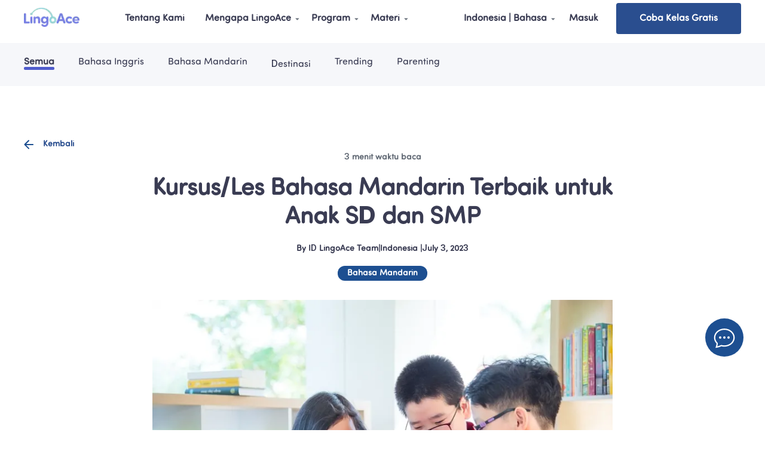

--- FILE ---
content_type: text/html; charset=utf-8
request_url: https://www.lingoace.com/id/artikel/bahasa-mandarin/kursus-les-bahasa-mandarin-terbaik-untuk-anak-sd-dan-smp/
body_size: 26032
content:
<!DOCTYPE html><html lang="id"><head><meta charSet="utf-8"/><meta name="viewport" content="width=device-width"/><meta name="next-head-count" content="2"/><meta charSet="utf-8"/><meta http-equiv="X-UA-Compatible" content="IE=edge"/><link rel="preconnect" href="https://cdn.lingo-ace.com"/><link rel="preconnect" href="https://cdn.lingoace.com"/><link rel="preconnect" href="https://images.ctfassets.net"/><link rel="dns-prefetch" href="https://www.googletagmanager.com"/><link rel="shortcut icon" href="https://cdn.lingo-ace.com/common/favicon.ico"/><meta name="emotion-insertion-point" content=""/><link rel="preload" as="image" href="https://cdn.lingoace.com/referral/20250303/1466936759.png" media="(min-width: 1201px)" fetchPriority="high"/><link rel="preload" as="image" href="https://cdn.lingoace.com/referral/20250303/1078342904.png" media="(max-width: 1200px)" fetchPriority="high"/><link rel="preload" href="https://cdn.lingo-ace.com/_next/static/media/e4af272ccee01ff0-s.p.woff2" as="font" type="font/woff2" crossorigin="anonymous" data-next-font="size-adjust"/><link rel="preload" href="https://cdn.lingo-ace.com/_next/static/media/87f444d08bedcb40-s.p.woff2" as="font" type="font/woff2" crossorigin="anonymous" data-next-font="size-adjust"/><link rel="preload" href="https://cdn.lingo-ace.com/_next/static/media/4e86283792413242-s.p.woff2" as="font" type="font/woff2" crossorigin="anonymous" data-next-font="size-adjust"/><link rel="preload" href="https://cdn.lingo-ace.com/_next/static/media/362b635f21d04fde-s.p.woff2" as="font" type="font/woff2" crossorigin="anonymous" data-next-font="size-adjust"/><link rel="preload" href="https://cdn.lingo-ace.com/_next/static/media/eeadd1fda678fc7b-s.p.woff2" as="font" type="font/woff2" crossorigin="anonymous" data-next-font="size-adjust"/><link rel="preload" href="https://cdn.lingo-ace.com/_next/static/media/f5dd5e4e162a529f-s.p.woff2" as="font" type="font/woff2" crossorigin="anonymous" data-next-font="size-adjust"/><link rel="preload" href="https://cdn.lingo-ace.com/_next/static/media/8c9536aae0f7c543-s.p.woff2" as="font" type="font/woff2" crossorigin="anonymous" data-next-font="size-adjust"/><link rel="preload" href="https://cdn.lingo-ace.com/_next/static/media/1f303f5d186c1b51-s.p.woff2" as="font" type="font/woff2" crossorigin="anonymous" data-next-font="size-adjust"/><link rel="preload" href="https://cdn.lingo-ace.com/_next/static/media/25f6ff5faf735d0f-s.p.woff2" as="font" type="font/woff2" crossorigin="anonymous" data-next-font="size-adjust"/><link rel="preload" href="https://cdn.lingo-ace.com/_next/static/css/b2e144bb66403d1f.css" as="style"/><link rel="stylesheet" href="https://cdn.lingo-ace.com/_next/static/css/b2e144bb66403d1f.css" data-n-g=""/><link rel="preload" href="https://cdn.lingo-ace.com/_next/static/css/313df7fa16a0c5b0.css" as="style"/><link rel="stylesheet" href="https://cdn.lingo-ace.com/_next/static/css/313df7fa16a0c5b0.css" data-n-p=""/><link rel="preload" href="https://cdn.lingo-ace.com/_next/static/css/125d3fde3def8cab.css" as="style"/><link rel="stylesheet" href="https://cdn.lingo-ace.com/_next/static/css/125d3fde3def8cab.css" data-n-p=""/><noscript data-n-css=""></noscript><script defer="" nomodule="" src="https://cdn.lingo-ace.com/_next/static/chunks/polyfills-c67a75d1b6f99dc8.js"></script><script src="https://cdn.lingo-ace.com/_next/static/chunks/webpack-5baf8dbac0578acc.js" defer=""></script><script src="https://cdn.lingo-ace.com/_next/static/chunks/framework-fee8a7e75612eda8.js" defer=""></script><script src="https://cdn.lingo-ace.com/_next/static/chunks/main-3bcd37104a3502b5.js" defer=""></script><script src="https://cdn.lingo-ace.com/_next/static/chunks/pages/_app-f0250759df58e71a.js" defer=""></script><script src="https://cdn.lingo-ace.com/_next/static/chunks/3518-670e2ba7ea26448b.js" defer=""></script><script src="https://cdn.lingo-ace.com/_next/static/chunks/7640-04effec67dd51742.js" defer=""></script><script src="https://cdn.lingo-ace.com/_next/static/chunks/145-c180c2b42c941e83.js" defer=""></script><script src="https://cdn.lingo-ace.com/_next/static/chunks/6126-c6fab48e5fece809.js" defer=""></script><script src="https://cdn.lingo-ace.com/_next/static/chunks/4129-e88744b18c30d09c.js" defer=""></script><script src="https://cdn.lingo-ace.com/_next/static/chunks/6378-b74d102f7668aa9a.js" defer=""></script><script src="https://cdn.lingo-ace.com/_next/static/chunks/952-dcdc9e9daa33ea43.js" defer=""></script><script src="https://cdn.lingo-ace.com/_next/static/chunks/72-81cc275b9f1161e0.js" defer=""></script><script src="https://cdn.lingo-ace.com/_next/static/chunks/5287-2633149b0a799049.js" defer=""></script><script src="https://cdn.lingo-ace.com/_next/static/chunks/7328-e7bcdefa3d819afa.js" defer=""></script><script src="https://cdn.lingo-ace.com/_next/static/chunks/4621-2094529aaa68a305.js" defer=""></script><script src="https://cdn.lingo-ace.com/_next/static/chunks/2487-1baf2d604c2ad992.js" defer=""></script><script src="https://cdn.lingo-ace.com/_next/static/chunks/5098-b05bfcc9aa59845b.js" defer=""></script><script src="https://cdn.lingo-ace.com/_next/static/chunks/9078-c10824df65bf620e.js" defer=""></script><script src="https://cdn.lingo-ace.com/_next/static/chunks/4353-f2de5a5ad79d7203.js" defer=""></script><script src="https://cdn.lingo-ace.com/_next/static/chunks/5742-abe5fab2fff41140.js" defer=""></script><script src="https://cdn.lingo-ace.com/_next/static/chunks/1562-2c7be5032752b82c.js" defer=""></script><script src="https://cdn.lingo-ace.com/_next/static/chunks/pages/blog/%5B...slug%5D-9c1fe97e820b15b6.js" defer=""></script><script src="https://cdn.lingo-ace.com/_next/static/eMF5Y1JudJ4G_JjiKkJwm/_buildManifest.js" defer=""></script><script src="https://cdn.lingo-ace.com/_next/static/eMF5Y1JudJ4G_JjiKkJwm/_ssgManifest.js" defer=""></script><style id="__jsx-1918418422">body{font-family:'__OfflineFontSubset_57f622', '__OfflineFontSubset_Fallback_57f622','__Inter_d0be19', '__Inter_Fallback_d0be19', Helvetica, sans-serif!important}body:lang(th){'__Inter_d0be19', '__Inter_Fallback_d0be19', Helvetica, sans-serif !important;}body:lang(zh){font-family:'__PromptCNFontSubset_9c10e5', '__PromptCNFontSubset_Fallback_9c10e5','__Inter_d0be19', '__Inter_Fallback_d0be19', Helvetica, sans-serif!important}</style></head><body><noscript><iframe src="https://www.googletagmanager.com/ns.html?id=GTM-NBQJVWS"
            height="0" width="0" style="display:none;visibility:hidden"></iframe></noscript><div id="__next"><div class=" pre-load-image_preload-image__8ZHwj"></div><div class="MuiBox-root mui-style-1uygidu"><span class="MuiCircularProgress-root MuiCircularProgress-indeterminate MuiCircularProgress-colorPrimary mui-style-wwnqjk" style="width:80px;height:80px" role="progressbar"><svg class="MuiCircularProgress-svg mui-style-13o7eu2" viewBox="22 22 44 44"><circle class="MuiCircularProgress-circle MuiCircularProgress-circleIndeterminate mui-style-14891ef" cx="44" cy="44" r="20.2" fill="none" stroke-width="3.6"></circle></svg></span></div></div><script id="__NEXT_DATA__" type="application/json">{"props":{"pageProps":{"_nextI18Next":{"initialI18nStore":{"id":{"common":{"CTA.trial":"Mulai Uji Coba Gratis Anda Hari Ini!","CTA.deposit":"Tidak perlu informasi kartu kredit untuk mendaftar","CTA.consultant":"Penilaian leveling gratis dengan konsultan kursus kami","CTA.convenience":"Daftar waktu yang sesuai untuk keluarga Anda","CTA.btn.text":"Coba Kelas Gratis","CTA.btn.desc":"1 anak di LingoAce setiap 2 menit","signUp.footer.sign.test":"Dengan mengirimkan formulir ini, Anda menyetujui \u003ca href='https://www.lingoace.com/id/ketentuan/' target='_blank'\u003eSyarat \u0026 Ketentuan\u003c/a\u003e LingoAce dan \u003ca href='https://www.lingoace.com/id/privasi/' target='_blank'\u003eKebijakan Privasi\u003c/a\u003e.","signUp.header.class":"Belajar tidak harus menunggu.\nDaftar uji coba gratis sekarang!","signUp.header.program":"Pilih program uji coba gratis Anda:","signUp.header.ChineseLive":"Belajar Bahasa Mandarin","signUp.header.EnglishLive":"Belajar Bahasa Inggris","signUp.hero.title":"Belajar tidak harus menunggu.\nDaftar uji coba gratis sekarang!","signUp.hero.list1":"Kelas uji coba online 1 lawan 1 secara langsung dan gratis","signUp.hero.list2":"Tidak perlu kartu kredit atau pembayaran","signUp.hero.list3":"Jadwalkan kapan saja, di mana saja","signUp.hero.list4":"Langkah pertama Anda untuk menjadi benar-benar fasih!","signUp.hero.review-desc":"Ulasan murid:","signUp.hero.form.header.desc":"Bergabunglah dengan \u003cstrong\u003e10.000+ murid lainnya\u003c/strong\u003e dan dapatkan \u003cstrong\u003ekelas langsung gratis\u003c/strong\u003e plus \u003cstrong\u003ekonsultasi\u003c/strong\u003e, semua dijadwalkan sesuai keinginan Anda.","signUp.form.desc":"Hanya beberapa detail singkat:","signUp.form.parentName":"Nama orang tua","signUp.form.email":"Alamat email","signUp.form.phone":"Nomor telepon*","signUp.form.language":"Preferensi bahasa layanan pelanggan*","signUp.form.btn.text":"Coba Kelas Gratis","signUp.form.tips":"LingoAce melindungi privasi data Anda.","signUp.form.fail.409":"Anda sudah pernah mendaftar, tidak perlu mendaftar lagi.","signUp.form.success.title":"","signUp.form.success.desc":"Terima kasih! Tanggapan Anda telah dikirimkan dan kami akan segera menghubungi Anda.","signUp.form.success.agin":"Tambahkan Tanggapan Lain","nav-tips.text":"Friendly Reminder: All content on this website is intended for overseas users only.","nav-menu.about":"Tentang Kami","nav-menu.why":"Mengapa LingoAce","nav-menu.why.method":"Metode LingoAce","nav-menu.why.teacher":"Guru Kami","nav-menu.why.learning":"Pengalaman Belajar","nav-menu.programs":"Program","nav-menu.resources":"Materi","nav-menu.site":"Indonesia | Bahasa","nav-menu.site.v3":"Bahasa","nav-menu.login":"Masuk","nav-menu.button":"Coba Kelas Gratis","nav-menu.button.v3":"立即免费试听","nav-menu.terms":"Syarat \u0026 Ketentuan","nav-menu.privacy":"Kebijakan Privasi","home.hero.title":"Cara Interaktif dan Menyenangkan untuk Belajar Bahasa","home.hero.title.v3":"全球小公民\n超越自我 创造未来","home.hero.list1":"Kelas uji coba 1 lawan 1 gratis untuk memulai","home.hero.list2":"Pelajaran yang menarik dan menyenangkan yang dirancang untuk anak-anak","home.hero.list3":"Jadwal yang mudah disesuaikan, waktu kelas online yang fleksibel","home.hero.btn":"Coba Kelas Gratis Sekarang","home.hero.btn2":"Coba Kelas Gratis Sekarang","home.hero.celebration.text.1":"years dedication\n400k students globally","home.hero.celebration.text.2":"Fostering 21st-century\nglobal citizens","home.stats-info.text1":"180+","home.stats-info.desc1":"Negara dan Wilayah","home.stats-info.text2":"7000+","home.stats-info.desc2":"Guru yang Berdedikasi \u0026 Terakreditasi","home.stats-info.text3":"8.3 juta+","home.stats-info.desc3":"Pelajaran Dinikmati di Seluruh Dunia","intro-banner.title":"Metode LingoAce","intro-banner.subtitle":"Metode pengajaran kami yang unik memanfaatkan imajinasi dan kreativitas siswa untuk membuat belajar menjadi menyenangkan.","intro-banner.more":"Pelajari Lebih Lanjut","trustpilot-reviews.title":"Orang Tua dan Siswa Menyukai Kelas Kami!","trustpilot-reviews.reviews":"Showing our latest reviews","teachers-banner.title":"Temui guru-guru kami yang luar biasa!","teachers-reviews.title.v3":"顶尖师资，潜心教研","teachers-banner.title.v3":"国际顶尖教研、教学团队\n专注于每位孩子的成长","teachers-banner.desc":"Tim guru kami yang berdedikasi, bersertifikat, dan bersemangat adalah inti dari LingoAce. Mereka menyediakan lingkungan belajar yang menyenangkan dan memuaskan untuk mengeluarkan kemampuan terbaik dari setiap siswa.","teachers-banner.btn":"Lihat Semua Guru","students-banner.title":"Mendengar dari Murid dan Orang Tua Kami","students-banner.title.v.3":"陪伴全球近58万孩子\n实现卓越成长","steps-intro.title":"Semudah 1, 2, 3!","steps-intro.signup":"Daftar","steps-intro.signup-desc":"Isi formulir pendaftaran lalu kami akan segera menghubungi Anda.","steps-intro.intro":"Panggilan Perkenalan","steps-intro.intro-desc":"Kami akan menghubungi Anda untuk mengobrol singkat tentang kebutuhan anak Anda.","steps-intro.trial":"Kelas Uji Coba Gratis","steps-intro.trial-desc":"Course Consultant kami akan memasangkan Anda dengan guru yang sesuai untuk kelas uji coba gratis Anda!","steps-intro.button.free":"Daftar Uji Coba Gratis","FAQs.title":"Pertanyaan yang Sering Diajukan","faq.header.title":"FAQs","FAQs.menu-item.learning":"Belajar dengan LingoAce","FAQs.menu-item.purchase":"Harga dan Pembelian","FAQs.menu-item.technical":"Persyaratan Teknis","FAQs.menu-item.aboutLingoAce":"Tentang LingoAce","FAQs.menu-item.curriculum":"Pengembangan Kurikulum","FAQs.menu-item.scheduled":"Jadwal Kelas","FAQs.menu-item.teacher":"Menjadi Guru di LingoAce","FAQs.menu-item.security":"Keamanan","FAQs.link":"lihat semua FAQs di sini","bottom-btn.btn":"Coba Kelas Gratis","bottom-btn.text":"1 anak di LingoAce setiap 2 menit","programs.Chinese.hero.tag":"Usia 3-15 tahun","programs.Chinese.hero.title":"Belajar Bahasa Mandarin dengan LingoAce!","programs.Chinese.hero.text":"Setiap murid memiliki keunikan tersendiri - mulai dari tingkat yang berbeda, masing-masing dengan tujuan dan kepribadian yang berbeda! Itulah sebabnya kami bekerja sama dengan Anda untuk menemukan guru dan kurikulum yang tepat untuk anak Anda.","programs.Math.hero.tag":"Ages 4-12","programs.Math.hero.title":"Experience the world's leading math class with LingoAce","programs.Math.hero.text":"Cultivate a lasting interest in numbers, problem-solving, and analytical thinking to unlock your child's mathematical potential","programs.Math.learnSystemV3.title":"LingoAce Math: International Advanced Math Course System","programs.Music.hero.tag":"Ages 6-15","programs.Music.hero.title":"Ace Music - Building musical excellence in every budding musician!","programs.Music.hero.text":"Inspire a lifelong love of music with personalized  instruction across more than 30 instruments in LingoAce Music","programs.Chinese.hero.btn":"Coba Kelas Gratis","programs.Math.hero.video-text":"Mengapa Parents Menyukai Kami!","programs.Music.hero.video-text":"Mengapa Parents Menyukai Kami!","programs.Chinese.hero.video-text":"Mengapa Parents Menyukai Kami!","programs.Chinese.program-overview.title":"Untuk Kebutuhan Belajar Setiap Anak, Kami Memiliki Solusi yang Tepat.","programs.program-overview.overview":"Ringkasan Program","programs.program-overview.curriculum":"Kurikulum","programs.program-overview.curriculum.title":"Kurikulum Kelas","programs.program-overview.curriculum.prefix":"Apa yang akan dipelajari anak Anda: ","programs.program-overview.pricing":"Harga","programs.program-overview.pricing.title":"Harga","programs.program-overview.pricing.min":"Kelas {{min}} menit","programs.program-overview.pricing.class":"","programs.program-overview.pricing.classes":"kelas","programs.English.hero.tag":"Usia 3-15 tahun","programs.English.hero.title":"Belajar Bahasa Inggris dengan Cara LingoAce!","programs.English.hero.text":"","programs.English.hero.btn":"Coba Kelas Gratis","programs.English.hero.video-text":"Mengapa Parents Menyukai Kami!","programs.English.hero.video-btn":"","programs.English.program-overview.title":"Apa pun kebutuhan pembelajaran Anda, kami memiliki solusi untuk Anda","programs.Chinese.why-lingoace.title":"Mengapa LingoAce","programs.Math.why-lingoace.title":"Mengapa LingoAce","programs.Music.why-lingoace.title":"Why Ace Music?","programs.English.why-lingoace.title":"Mengapa LingoAce","Teachers-Banner.btn":"Lihat Semua Guru","programs.teachers-banner.title":"来自全球顶尖的师资力量","programs.teachers-banner-mobile.title":"7000+精通个性化教学的老师\n专注于每位孩子的成长","programs.Chinese.teachers-banner.title":"Temui guru-guru kami yang luar biasa!","programs.English.teachers-banner.title":"Temui guru-guru kami yang luar biasa!","programs.tabs.program-overview":"Ringkasan Program","programs.tabs.why-lingoAce":"Mengapa LingoAce","programs.tabs.reviews":"Ulasan","programs.tabs.teachers":"Guru","programs.tabs.teatured-students":"Prestasi Murid","programs.tabs.FAQ":"FAQ's","programs.more.btn":"Pelajari Lebih Lanjut","programs.swift.btn":"Book a Free Trial Now","teachers.hero.title":"Guru Kami","teachers.hero.text":"Bersemangat, Profesional dan Proaktif - para pengajar kami berkomitmen untuk kesuksesan anak anda","teachers.statistics.title":"Kami Hidup dan Bernapas Dalam Pembelajaran Online","teachers.statistics.text":"Guru kami memiliki pengalaman bertahun-tahun mengajar anak secara virtual. Mereka lulus dari universitas ternama di seluruh dunia dan memiliki sertifikasi profesional untuk mengajar bahasa Mandarin dan Inggris sebagai bahasa kedua.","teachers.stats-info.text1":"8.3 Juta+","teachers.stats-info.desc1":"Pelajaran yang Dinikmati Seluruh Dunia","teachers.stats-info.text2":"4.700+","teachers.stats-info.desc2":"Pengajar Terakreditasi","teachers.stats-info.text3":"180+ Besar","teachers.stats-info.desc3":"Lulusan Universitas","teachers.accreditation.icons-text":"Where our teachers graduated","teachers.main.title":"Apa yang Membedakan Guru Kami","teachers.main.text":"Guru-guru kami adalah para profesional yang berpengalaman dan bersertifikat dengan gelar sarjana atau lebih tinggi.","teachers.block1.title":"Tingkat Kemahiran Bahasa yang Tinggi","teachers.block1.text":"Guru-guru kami menguasai bahasa yang mereka ajarkan dengan fasih dan memiliki pemahaman yang mendalam tentang budaya di balik bahasa tersebut.","teachers.block2.title":"Tersertifikasi dengan Riwayat Karir yang Telah Terbukti","teachers.block2.text":"Guru-guru kami memiliki akreditasi atau sertifikasi internasional serta pengalaman mengajar anak-anak selama bertahun-tahun.","teachers.block3.title":"Pola Pikir Global Dengan Pendekatan Berbasis Lokal","teachers.block3.text":"Guru-guru kami fasih berbahasa Inggris, sehingga memungkinkan mereka untuk menjalin hubungan dengan murid-murid dari berbagai level dari seluruh dunia.","teachers.standards.title":"Kami Menetapkan Standar Lebih Tinggi","teachers.standards.item1.title":"Proses perekrutan yang ketat","teachers.standards.item1.content":"Kami mencari guru yang dapat menjadi teladan melalui tindakan, perkataan, dan perilaku mereka. Setiap guru juga harus lulus penilaian multi-level sebelum mereka mengajar di kelas kami.","teachers.standards.item2.title":"Pelatihan yang holistik","teachers.standards.item2.content":"Pendekatan kami terhadap pelatihan bersifat menyeluruh, mencakup psikologi, metodologi, komunikasi, teknologi, dan nuansa budaya.","teachers.standards.item3.title":"Penilaian rutin","teachers.standards.item3.content":"Kami meninjau kelas secara teratur untuk memantau kinerja guru kami sehari-hari untuk memastikan setiap siswa mendapatkan pengalaman yang luar biasa.","teachers.standards.item4.title":"Peningkatan Keterampilan Berkala","teachers.standards.item4.content":"Kami adalah pelajar seumur Hidup dengan pikiran terbuka. Kami selalu mengikuti perkembangan terbaru dalam pedagogi pembelajaran bahasa dan rekomendasi kelas virtual melalui pelatihan, seminar, dan konferensi industri.","teachers.CTA.title":"Lihat keunggulan LingoAce dengan uji coba gratis","teachers.CTA.desc":"Tanpa biaya. Tidak memerlukan kartu kredit. Tidak ada kewajiban untuk mendaftar.","teachers.CTA.item1.text":"4,7 bintang","teachers.CTA.item1.smallText":"Peringkat Menengah","teachers.CTA.item2.text":"8.3 Juta+","teachers.CTA.item2.smallText":"Pelajaran Dinikmati di Seluruh Dunia","teachers.CTA.item3.text":"10k+","teachers.CTA.item3.smallText":"Uji coba gratis yang diikuti dalam 30 hari terakhir","teachers.CTA.button":"Coba Kelas Gratis","home.learn.title":"Belajar bahasa dengan LingoAce","home.learn.intro":"Program pembelajaran efektif kami dirancang oleh para ahli pendidikan berdasarkan standar pembelajaran bahasa internasional.","home.learn.mandarin.ages":"Ages 3-15","home.learn.mandarin.title":"Learn Chinese","home.learn.mandarin.intro":"Learn Chinese online with our passionate, certified teachers.","home.learn.english.ages":"Ages 4-11","home.learn.english.title":"Learn English","home.learn.english.intro":"Say \"Hello\" to the world confidently with our immersive English programs.","home.learn.learn-more":"Pelajari Lebih Lanjut","home.mission.title":"国际化精英团队","home.mission.title.desc":"无界畅享全球顶尖教育","home.marketing.title":"未来全球小公民，从这里启航","home.marketing.btn":"进一步了解","comma":", ","blog.item.read-more":"Baca Lebih Lanjut","blog.item.view-more":"Lihat Lebih Lanjut","blog.item.read-time":"{{time}} menit waktu baca","blog.head.all":"Semua","blog.head.all-desc":"Pernahkah Anda bertanya-tanya apa cara efektif untuk membantu anak-anak Anda belajar bahasa baru atau membangkitkan minat mereka? Tidak perlu mencari lagi. Di LingoAce, kami memiliki tim ahli pendidikan dan pakar pendidikan yang berpandangan ke depan yang bersemangat untuk membagikan wawasan dan perspektif terbaru kami untuk membantu pelajar muda menguasai bahasa baru. Temukan metode pembelajaran yang inovatif, kisah-kisah budaya, dan konten menarik lainnya di blog kami.","blog.head.latest":"Terbaru","blog.article-title.back":"Kembali","blog.article.By":"By","blog.article.more-from":"Baca Lebih Lanjut","blog.article.explore":"Jelajahi Semua Artikel","blog.article.latest-articles":"LingoAce Blog","privacy.policy.title":"Kebijakan Privasi","cookie.policy.title":"Kebijakan Cookie","terms.policy.title":"Syarat dan Ketentuan","payment-agreement-semester-small-group.title":"LingoAce Payment Agreement – Small Group Class Programs","payment-agreement-agreement-group-program.title":"LingoAce Payment Agreement – 1v1 Programs","payment-agreement-agreement-group-sg-class.title":"LingoAce Payment Agreement – Singapore Offline and Blended Programs","payment-agreement-agreement-skupaymentagreement.title":"LingoAce Japan Membership Agreement","agreement-subscription.title":"LingoAce Subscription Agreement","story.hero.title":"Menjadikan Pembelajaran Bahasa yang Menyenangkan dan Memuaskan","story.mission.title":"Misi Kami","story.mission.content":"Memperkaya setiap momen pembelajaran bagi pelajar muda modern melalui teknologi, pendalaman yang lebih baik, dan menikmati pembelajaran bahasa.","story.vision.title":"Visi Kami","story.vision.content":"Untuk membuka peluang masa depan di dunia yang terhubung satu sama lain melalui pembelajaran bahasa yang autentik.","story.milestones.title":"LingoAce Milestones","story.milestones.2017.0":"Pendiri dan CEO Hugh Yao memulai LingoAce di Singapura","story.milestones.2017.1":"Program Lanjutan Bahasa Mandarin Live adalah produk pertama yang diluncurkan","story.milestones.2018.0":"Mendirikan kantor di Cina di Beijing","story.milestones.2018.1":"Mengumpulkan pendanaan angel dari Decent Capital","story.milestones.2019.0":"Mendirikan Pusat Penelitian Pendidikan Wuhan di Cina","story.milestones.2019.1":"Memenangkan Penghargaan Moving Companies dari Singapore SME100","story.milestones.2019.2":"Menghimpun pendanaan pra-seri A senilai $3 juta dari Decent Capital","story.milestones.2020.0":"Membuka kantor di Thailand dan Indonesia","story.milestones.2020.1":"Membuka kantor fisik di Singapura untuk Program Pembelajaran Campuran","story.milestones.2020.2":"Menghimpun pendanaan Seri A sebesar $13 juta dari Shunwei Capital dan Sequoia Capital India","story.milestones.2021.0":"Lebih dari 7000+ guru telah mengajar","story.milestones.2021.1":"22 juta kelas untuk murid-murid dari 180+ negara dan wilayah","story.milestones.2021.2":"Membuka lebih banyak kantor di Chengdu, Cina dan di SF Bay Area di Amerika Serikat","story.milestones.2021.3":"Bermitra dengan Peking University Press untuk menyediakan pelatihan dan sumber daya terbaik di kelasnya","story.milestones.2021.4":"Menghimpun total $160 juta dalam putaran pendanaan Seri B dan Seri C yang dipimpin oleh Sequoia Capital India, Tiger Global, Owl Ventures, dan SWC Global.","story.milestones.2022.0":"GSV Edtech150 menobatkan LingoAce sebagai salah satu perusahaan dengan pertumbuhan paling transformasional dalam pembelajaran digital","story.milestones.2023.0":"Diakui dalam daftar 'Perusahaan Paling Inovatif di Dunia 2023' oleh Fast Company, menempati peringkat ke-5 dalam kategori Asia-Pasifik, melampaui banyak perusahaan teknologi ternama","story.milestones.2023.1":"Dianugerahi penghargaan '10 Perusahaan dengan Pendanaan Asing Terbaik di Guanggu' oleh Zona Pengembangan Teknologi Tinggi Danau Timur Wuhan","story.milestones.2023.2":"Meluncurkan kursus matematika dan kursus lainnya","story.milestones.2024.0":"Pusat pembelajaran Ace Academy pertama di AS resmi dibuka di Bay Area","story.milestones.2024.1":"Jumlah total pelajaran yang disampaikan secara global telah melampaui 22 juta kelas","story.leader.title":"Mengenal Tim Kepemimpinan Global Kami","story.leader.content":"Kami adalah tim yang terdiri dari para ahli dan pemimpin yang berpengalaman di bidang pendidikan dan teknologi. Prioritas kami adalah memastikan keberhasilan para murid kami.","story.join-us.title":"Bergabunglah dengan Tim","story.join-us.content":"Dengan operasi yang terus berkembang di Asia Tenggara, Amerika Serikat, Tiongkok, dan Eropa, kami mengundang Anda untuk melihat berbagai peluang karier yang menarik di LingoAce!","story.join-us.btn":"Lihat Lowongan Kerja","story.our-values.title":"Nilai-Nilai Kami","story.our-values.content":"Nilai-nilai kami mendorong setiap keputusan yang kami ambil dan setiap interaksi dengan para siswa kami.","story.our-values.learner-first":"Keberhasilan kami ditentukan oleh kemajuan yang dicapai oleh para siswa kami setiap hari. Kami memprioritaskan kebutuhan mereka dalam segala hal yang kami lakukan. Setiap momen penting.","story.our-values.initate-growth":"Kami berusaha memberikan hasil yang jelas dan mencari pertumbuhan dalam segala hal yang kami lakukan. LingoAce tumbuh, begitu juga kami.","story.our-values.be-nimble":"Kami terus bergerak dan siap menghadapi tantangan kapan saja. Kami beradaptasi dan berkembang seiring berjalannya waktu.","story.our-values.go-further":"Kami melangkah lebih jauh ketika kami tidak menetapkan batasan, menghargai perbedaan, dan bekerja sama sebagai satu tim.","story.our-values.stay-open":"Kami menyambut kemungkinan dan kesulitan. Kami berpikir besar dan membentuk masa depan dengan tangan kami sendiri.","method.hero.title":"Metode LingoAce","method.hero.desc":"Bagaimana kami membuka peluang masa depan di dunia yang saling terhubung ini melalui pembelajaran bahasa yang autentik.","method.hero.trial":"Daftar Kelas Uji Coba Gratis","method.pillars.title":"Tiga Pilar Metode Kami","method.pillars.item-1.title":"Kurikulum yang dirancang oleh para ahli","method.pillars.item-1.desc":"Kurikulum kami dirancang oleh tim ahli pendidikan internal kami agar lebih imersif dan menarik. Materi pelajaran disesuaikan dengan silabus yang terakreditasi secara global.","method.pillars.item-2.title":"Guru profesional dengan pengalaman bertahun-tahun","method.pillars.item-2.desc":"Guru-guru kami sangat bersemangat dalam pembelajaran bahasa. Mereka semua adalah para profesional bersertifikat dengan pengalaman mengajar di kelas selama bertahun-tahun. Mereka tahu bagaimana membuat pembelajaran bahasa menjadi menyenangkan bagi anak-anak.","method.pillars.item-3.title":"Rencana Pembelajaran yang Dipersonalisasi","method.pillars.item-3.desc":"Setiap pelajar memiliki tim yang mendukung mereka. Guru, Course Consultant, dan Learning Advisor Anda bekerja sama untuk membuat rencana pembelajaran yang paling sesuai dengan kebutuhan unik anak Anda.","method.pillars.learn-more":"Pelajari Lebih Lanjut","method.pillars.learn-more-chinese":"Kursus Bahasa Mandarin","method.pillars.learn-more-english":"Kursus Bahasa Inggris","method.pillars.learn-more-chinese.link":"/programs/belajar-bahasa-mandarin/","method.pillars.learn-more-english.link":"/programs/belajar-bahasa-inggris/","404.uh-oh":"Uh-oh","404.title":"Page Not Found","404.content":"Sorry, we can't find the page you're looking for.","404.btnText":"Go to the home page","learning-experience.hero.title":"Coba LingoAce\nKelas Uji Coba Gratis","learning-experience.hero.text":"Kelas uji coba kami adalah cara terbaik untuk menemukan rencana pembelajaran yang disesuaikan untuk anak Anda. Para orang tua dan siswa menyukainya dan memberikan respon positif 100%. Mulailah kelas Anda hari ini.","learning-experience.hero.btn":"Coba Kelas Gratis","learning-experience.how-works.title":"Cara Kerja Kelas Uji Coba","learning-experience.how-works.text":"Mulailah perjalanan LingoAce Anda dengan kelas VIP yang 100% gratis.","learning-experience.how-works.card-title1":"Penilaian","learning-experience.how-works.card-content1":"Isi formulir untuk mendaftar uji coba gratis. Course Consultant kami akan menghubungi Anda untuk memahami kemampuan bahasa dan tujuan pembelajaran anak Anda. Hal ini akan membantu kami mengidentifikasi guru yang paling sesuai dengan kebutuhan anak Anda.","learning-experience.how-works.card-title2":"Kelas uji coba","learning-experience.how-works.card-content2":"Kelas akan di daftarkan pada waktu yang paling sesuai untuk Anda. Course Consultant kami akan membantu Anda menyiapkan perangkat Anda sebelum kelas dimulai.","learning-experience.how-works.card-title3":"Personalisasi Laporan","learning-experience.how-works.card-content3":"Setelah kelas uji coba, guru dan Course Consultant kami akan memberikan laporan yang dipersonalisasi dan memberikan masukan mengenai keunggulan dan area yang perlu dikembangkan oleh anak Anda.","learning-experience.how-works.card-title4":"Terbang dengan LingoAce","learning-experience.how-works.card-content4":"Lanjutkan perjalanan belajar anak Anda dengan LingoAce dan Anda akan ditugaskan tim khusus yang terdiri dari Course Consultant, guru, Learning Advisor, dan spesialis IT. Mereka membuat belajar lebih mudah dengan membantu menjadwalkan kelas, melacak kemajuan siswa, dan memberikan rekomendasi pembelajaran yang disesuaikan.","learning-experience.preparing.title":"Mempersiapkan Kelas Uji Coba Anda di LingoAce?","learning-experience.preparing.text":"Platform LingoAce kami kompatibel dengan salah satu dari perangkat berikut ini dan Course Consultant kami akan membantu Anda menyiapkannya sebelum kelas uji coba dimulai.","learning-experience.preparing.icon-text1":"Komputer desktop + webcam + headphone","learning-experience.preparing.icon-text2":"Laptop dengan webcam + headphone","learning-experience.preparing.icon-text3":"Tablet","learning-experience.steps.title":"Langkah Cepat dan Mudah untuk Daftar Kelas Anda","learning-experience.steps.text":"Anda dapat melakukannya sendiri atau menghubungi learning advisor Anda.","learning-experience.steps.index":"Langkah {{idx}}","learning-experience.step1.title":"Log in","learning-experience.step1.content":"Masuk ke akun LingoAce Anda di platform kami","learning-experience.step2.title":"Daftar kelas Anda","learning-experience.step2.content":"Pilih slot waktu dan guru yang diinginkan. Ketersediaan dan pengalaman guru akan ditampilkan secara detail. ","learning-experience.step2.url.text":"Lihat paket","learning-experience.step3.title":"Konfirmasi Pendaftaran","learning-experience.step3.content":"Konfirmasikan pemesanan kelas Anda dan selesai! Anda dapat membatalkan tanpa biaya hingga 24 jam sebelum kelas dimulai.","learning-experience.step4.title":"Hadiri Kelas","learning-experience.step4.content":"Kelas akan dibuka 15 menit sebelum kelas resmi dimulai. Bersiaplah sebelum pembelajaran yang menarik dan imersif.","learning-experience.step4.url.text":"Pelajari Lebih Lanjut","contact.header.title":"Kami Ingin Mendengar Pendapat Anda ","contact.header.content":"Kami selalu ada untuk mendukung perjalanan belajar Anda dan anak Anda, jadi beri tahu kami kapan pun kami bisa membantu. Hubungi kami di bawah ini, atau lihat FAQs kami untuk referensi lebih lanjut.","contact.contacts.title":"Hubungi Kami","contact.contacts.content":"Apakah Anda ingin tahu tentang paket kelas, uji coba gratis, atau paket pembelajaran, kami siap membantu Anda.","contact.contacts.footer":"Anda juga dapat mengirim email kepada kami di \u003ca class='email' style='text-decoration-line: underline; color: #3a3c53;' href='mailto:support@lingoace.zohodesk.com'\u003esupport@lingoace.zohodesk.com\u003c/a\u003e untuk pertanyaan seputar dukungan pelanggan.\u003cbr/\u003e\u003cbr/\u003eUntuk pertanyaan pers dan media, silakan kunjungi kami \u003ca class='global-link' href='https://www.lingoace.com/media/'\u003edi sini\u003c/a\u003e.","contact.location.title":"Kantor LingoAce di Seluruh Dunia ","media.header.title":"Ruang Media","media.header.content":"Selamat datang di ruang media LingoAce di mana Anda dapat menemukan berita pers, aset media, dan berita terbaru kami.","media.header.btn":"Hubungi Tim PR","media.tabs.news":"Berita","media.tabs.press-releases":"Berita Pers","media.blog-banner.title":"Informasi Terbaru","media.news.title":"Artikel dalam Berita","media.news.btn":"Lihat Lebih Lanjut","media.press.title":"Berita Pers","media.press.btn":"Lihat Lebih Lanjut","media.mediaKit.title":"Aset Media","media.mediaKit.text":"Logo, foto, b-roll, dan aset resmi LingoAce.","media.aboutUs.title":"Tentang LingoAce","media.aboutUs.text":"Pelajari lebih lanjut tentang misi, cerita, dan prestasi penting lainnya","pricing.hero.title":"Harga untuk Kelas Bahasa Mandarin \u0026 Inggris Online","pricing.hero.desc":"Kelas interaktif dan ber-gamifikasi yang membantu anak Anda belajar dan berkembang mulai dari Rp. 155.000 per kelas di LingoAce.","pricing.hero.trial":"Coba Kelas Gratis","pricing.how-much.title":"Berapa Biaya Kelas LingoAce?","pricing.how-much.text":"Biaya kelas dimulai dari  Rp. 155.000 - Rp. 450.000 per pelajaran, dan Anda dapat memilih paket kelas yang berbeda. Jangan ragu untuk \u003ca href='https://www.lingoace.com/id/daftar/'  data-type='free-trial'\u003emendaftar\u003c/a\u003e atau \u003ca href='https://student.lingoace.com/login.html?redirect=%2Fhome%3FlanguageTag%3Den_us%23%2F\u0026languageTag=en_us' data-type='log-in'\u003elogin\u003c/a\u003e untuk mengetahui informasi harga secara detail.","pricing.how-much.chinese-title":"Belajar Bahasa Mandarin","pricing.how-much.chinese-text1":"Pelajari lebih lanjut tentang harga program bahasa Mandarin kami ","pricing.how-much.chinese-link-text":"di sini","pricing.how-much.chinese-text2":".","pricing.how-much.english-title":"Belajar Bahasa Inggris","pricing.how-much.english-text1":"Pelajari lebih lanjut tentang harga program bahasa Inggris kami ","pricing.how-much.english-link-text":"di sini","pricing.how-much.english-text2":".","pricing.steps.title":"Bagaimana Cara Kerjanya","pricing.steps.text":"Untuk memastikan Anda menemukan program dan paket kursus yang paling sesuai, kami ingin mengetahui kebutuhan belajar anak Anda terlebih dahulu. Jika suatu saat Anda memiliki pertanyaan, \u003ca href='https://www.lingoace.com/id/hubungi/'\u003ehubungi kami\u003c/a\u003e untuk informasi lebih lanjut.","pricing.step1.title":"Daftar","pricing.step1.content":"Mendaftar untuk \u003ca href='https://www.lingoace.com/id/daftar/'\u003ekelas uji coba gratis\u003c/a\u003e.","pricing.step2.title":"Penempatan Kurikulum","pricing.step2.content":"Lingoace akan mencocokkan anak Anda dengan guru dan kelas dengan level yang sesuai.","pricing.step3.title":"Kelas Uji Coba Gratis","pricing.step3.content":"Ikuti kelas uji coba gratis untuk melihat pelajaran interaktif kami berlangsung.","pricing.step4.title":"Lakukan Pembayaran","pricing.step4.content":"Pilih dari berbagai paket kursus yang paling sesuai untuk Anda.","pricing.steps.btn":"Coba Kelas Gratis","pricing.everything.title":"Semuanya Termasuk dalam Satu Harga","pricing.everything.text":"Untuk setiap murid, LingoAce menugaskan seorang Course Consultant, Learning Advisor, Guru, dan spesialis IT Support. Layanan empat banding satu ini memastikan Anda dan anak Anda mendapatkan dukungan penuh selama proses pembelajaran.","pricing.worry-free.title":"Pembayaran Tidak Beresiko","resources.hero.desc":"Temukan cara menarik lainnya untuk belajar bahasa Mandarin melalui materi yang kami sediakan.","singAndLearn.hero.desc":"Dalam seri video yang menarik ini, anak-anak akan senang belajar kosakata bahasa Mandarin yang sederhana melalui lagu-lagu yang mudah diingat dengan animasi yang menyenangkan. Bernyanyilah bersama dengan lagu-lagu yang menarik dan pelajari beberapa kosakata baru bersama-sama!","wordWhiz.hero.desc":"Dalam serial yang menyenangkan dan mendidik ini, para peserta harus memecahkan berbagai teka-teki bahasa Mandarin dan mengalahkan Dr. Jiang dalam permainannya sendiri untuk melarikan diri dari laboratorium Slime. Akankah mereka berhasil keluar atau menjadi korban? Tonton serial yang menarik ini, dan pelajari beberapa fakta, kata, dan idiom yang menyenangkan dari Guru LingoAce, Roi!","join-us-url":"https://pplingo.wd3.myworkdayjobs.com/en-US/External","download.app.hero.desc":"Parent App: Track progress","download.app.screenshots.title":"Phone pages","download.app.more.app":"More app","download.app.lingoace.student":"lingoace student","download.app.books":"Ace Chinese Books","download.app.lingoace.bl":"LingoAce BL","download.app.music":"Ace Music - 真人一对一钢琴陪练","download.app.ace":"Ace Early Learning","download.app.teacher":"Ace Music - 教师端","download.app.ai.piano":"卓越AI钢琴陪练 - 智能钢琴陪练","download.app.ios.btn.text":"Download for ios","download.app.android.btn.text":"Download for Android"},"meta":{"og-locale":"id_ID","404.title":"Page Not Found - LingoAce","404.description":"LingoAce provides a fun \u0026 engaging online language learning platform for Mandarin Chinese \u0026 English, for kids 3-15 years old. Find out more!"}},"us":{"common":{"CTA.trial":"Start Your Free Trial Today! ","CTA.deposit":"No credit card information needed to sign up","CTA.consultant":"Free leveling assessment with our course consultant","CTA.convenience":"Book a time that works for your family","CTA.btn.text":"Book a Free Trial","CTA.btn.desc":"Every two minutes, a new learner joins LingoAce!","signUp.footer.sign.test":"By submitting this form, you agree to LingoAce's \u003ca href='https://www.lingoace.com/terms/' target='_blank'\u003eTerms \u0026 Conditions\u003c/a\u003e and its \u003ca href='https://www.lingoace.com/privacy/' target='_blank'\u003ePrivacy Policy\u003c/a\u003e.","signUp.header.class":"Learning doesn't wait. Book a free trial now!","signUp.header.program":"Select your free trial program:","signUp.header.ChineseLive":"Learn Chinese","signUp.header.EnglishLive":"Learn English","signUp.hero.title":"Learning doesn't wait.\nBook a free trial now!","signUp.hero.list1":"Free live, 1-on-1 online trial class","signUp.hero.list2":"No credit card or payment required","signUp.hero.list3":"Schedule anytime, anywhere","signUp.hero.list4":"Your first step to becoming truly fluent!","signUp.hero.review-desc":"Real student reviews:","signUp.hero.form.header.desc":"Join \u003cstrong\u003e10,000+ others\u003c/strong\u003e and get a \u003cstrong\u003efree live class\u003c/strong\u003e plus \u003cstrong\u003econsultation\u003c/strong\u003e, all scheduled at your convenience.","signUp.form.desc":"Just a few quick details:","signUp.form.parentName":"Parent's name","signUp.form.email":"Email address*","signUp.form.phone":"Phone number*","signUp.form.language":"Preferred customer service language*","signUp.form.btn.text":"Book a Free Trial","signUp.form.tips":"LingoAce protects the privacy of your data.","signUp.form.fail.409":"Looks like you’ve already signed up! Your course consultant will contact you shortly.","signUp.form.success.title":"","signUp.form.success.desc":"Thank you! Your response has been submitted and we will be in touch with you shortly.","signUp.form.success.agin":"Add Another Response","nav-tips.text":"Friendly Reminder: All content on this website is intended for overseas users only.","nav-menu.about":"About LingoAce","nav-menu.why":"Why LingoAce","nav-menu.why.method":"The LingoAce Method","nav-menu.why.teacher":"Our Teachers","nav-menu.why.learning":"Learning Experience","nav-menu.programs":"Programs","nav-menu.resources":"Resources","nav-menu.site":"International | EN","nav-menu.site.v3":"EN","nav-menu.login":"Log in","nav-menu.button":"Book a Free Trial","nav-menu.button.v3":"Try For Free","nav-menu.button.back":"Welcome Back!","nav-menu.button.top":"Try For Free","nav-menu.terms":"Terms and Conditions","nav-menu.privacy":"Privacy Policy","home.hero.title":"Learn Chinese or English with Online, Interactive Lessons","home.hero.title.v3":"World Class Enrichment Programs for K-12 Students","home.hero.list1":"High-quality instruction with the best teachers","home.hero.list2":"Highly-effective lessons backed by research","home.hero.list3":"High-touch service, making parents’ lives easier","home.hero.celebration.text.1":"years dedication\n400k students globally","home.hero.celebration.text.2":"Fostering 21st-century\nglobal citizens","home.hero.btn":"Book a Free Trial Now","home.hero.btn2":"Book a Free Trial","home.stats-info.text1":"180+","home.stats-info.desc1":"countries served","home.stats-info.text2":"7000+","home.stats-info.desc2":"professional teachers","home.stats-info.text3":"6.5M+","home.stats-info.desc3":"lessons taught","intro-banner.title":"The LingoAce Method","intro-banner.subtitle":"Our unique teaching method tap into learners' imagination and creativity to make learning fun.","intro-banner.more":"Learn More","trustpilot-reviews.title":"Both Parents and Students Love Our Classes!","trustpilot-reviews.reviews":"Showing our latest reviews","teachers-banner.title":"Meet our awesome teachers!","teachers-reviews.title.v3":"World-class teachers and curriculum experts","teachers-banner.title.v3":"World-class educators\ndedicated to nurturing\nyour child's growth","teachers-banner.desc":"The teachers have graduated from math-related majors and have an average of over five years of teaching experience. This ensures that the classes are both exciting and efficient. There is a rigorous screening process with a pass rate of less than 5%. The applicants undergo multiple training and assessment rounds before they can teach on the platform. ","teachers-banner.btn":"View All Teachers","students-banner.title":"Hear From Our Learners and Parents","students-banner.title.v.3":"Accompanying nearly 580,000 children worldwide to excel","steps-intro.title":"It's as easy as 1, 2, 3!","steps-intro.signup":"Sign Up","steps-intro.signup-desc":"Fill out the registration form and we will reach out to you shortly.","steps-intro.intro":"Intro Call","steps-intro.intro-desc":"We'll contact you for a quick chat about your child's needs. ","steps-intro.trial":"Free Trial Class","steps-intro.trial-desc":"A Course Consultant will pair you up with a suitable teacher for your free trial class!","steps-intro.button.free":"Book a Free Trial","FAQs.title":"Frequently Asked Questions","faq.header.title":"FAQs","FAQs.menu-item.learning":"Learning with LingoAce","FAQs.menu-item.purchase":"Pricing and Purchase","FAQs.menu-item.technical":"Technical Requirement","FAQs.menu-item.aboutLingoAce":"About LingoAce","FAQs.menu-item.curriculum":"Curriculum Development","FAQs.menu-item.scheduled":"Scheduled Classes","FAQs.menu-item.teacher":"Become a Teacher at LingoAce","FAQs.menu-item.security":"Security","FAQs.link":"View all FAQs here","bottom-btn.btn":"Book a Free Trial","bottom-btn.text":"10,000+ people booked a free trial in the last 30 days","programs.Chinese.hero.tag":"Ages 3-15","programs.Chinese.hero.title":"Learn Chinese with LingoAce!","programs.Chinese.hero.text":"Every learner is unique - starting at different levels, each with their own goals and distinct personalities! That is why we work with you to find the right teacher and curriculum for your child. ","programs.Math.hero.tag":"Designed specifically for advanced students aged 5-15","programs.Math.hero.title":"Cultivating problem-solving skills for the AI era","programs.Math.hero.text":"Enhance critical thinking and creative problem-solving.\nChallenge practical applications to boost math and science potential.\nExcel in school and competitions.","programs.Math.learnSystemV3.title":"LingoAce Math: International Advanced Math Course System","programs.Music.hero.tag":"Ages 6-15","programs.Music.hero.title":"Ace Music - Building musical excellence in every budding musician!","programs.Music.hero.text":"Inspire a lifelong love of music with personalized  instruction across more than 30 instruments in LingoAce Music","programs.Chinese.hero.btn":"Book a Free Trial","programs.Math.hero.video-text":"Why Parents Love Us!","programs.Music.hero.video-text":"Why Parents Love Us!","programs.Chinese.hero.video-text":"Why Parents Love Us!","programs.Chinese.program-overview.title":"For Every Child's Learning Needs, We Have a Solution That Works. ","programs.program-overview.overview":"Overview","programs.program-overview.curriculum":"Curriculum","programs.program-overview.curriculum.title":"Class Curriculum","programs.program-overview.curriculum.prefix":"What will your child learn: ","programs.program-overview.pricing":"Pricing","programs.program-overview.pricing.title":"Pricing","programs.program-overview.pricing.min":"{{min}}-minute-class","programs.program-overview.pricing.class":" / class","programs.program-overview.pricing.classes":"classes","programs.English.hero.tag":"Ages 4-15","programs.English.hero.title":"Learn English the LingoAce Way!","programs.English.hero.text":"","programs.English.hero.btn":"Book a Free Trial","programs.English.hero.video-text":"Watch a demo video","programs.English.hero.video-btn":"","programs.English.program-overview.title":"No matter your learning needs, we have a solution for you","programs.Chinese.why-lingoace.title":"Why LingoAce","programs.Math.why-lingoace.title":"Why Choose LingoAce?","programs.Music.why-lingoace.title":"Why Ace Music?","programs.English.why-lingoace.title":"Why LingoAce","Teachers-Banner.btn":"Learn More About Our Teachers!","programs.teachers-banner.title":"Top-notch Teaching Staff from Around the World","programs.teachers-banner-mobile.title":"7000+精通个性化教学的老师\n专注于每位孩子的成长","programs.Chinese.teachers-banner.title":"Meet Our Awesome Teachers!","programs.English.teachers-banner.title":"Meet our certified English teachers!","programs.tabs.program-overview":"Program Overview","programs.tabs.why-lingoAce":"Why LingoAce","programs.tabs.reviews":"Reviews","programs.tabs.teachers":"Teachers","programs.tabs.teatured-students":"Featured Students","programs.tabs.learning-journey":"Learning Journey","programs.tabs.online-benefits":"Online Benefits","programs.tabs.FAQ":"FAQ's","programs.tabs.seo-faq":"FAQ's","programs.more.btn":"Learn More","programs.swift.btn":"Book a Free Trial Now","teachers.hero.title":"Our Teachers","teachers.hero.text":"Passionate, professional, and proactive - our teachers are invested in your child's success.","teachers.statistics.title":"We Live and Breathe Online Learning","teachers.statistics.text":"Our teachers have years of experience teaching children virtually. They graduated from top universities around the globe and are professionally certified to teach Chinese and English as a second language.","teachers.stats-info.text1":"6.5M+","teachers.stats-info.desc1":"Lessons Enjoyed Worldwide","teachers.stats-info.text2":"4,700+","teachers.stats-info.desc2":"Accredited Teachers","teachers.stats-info.text3":"Top 100","teachers.stats-info.desc3":"Universities Graduates","teachers.accreditation.icons-text":"Where our teachers graduated","teachers.main.title":"What Sets Our Teachers Apart","teachers.main.text":"Our teachers are experienced, certified professionals who hold a bachelor's degree or higher.","teachers.block1.title":"A High Level of Language Proficiency","teachers.block1.text":"Our teachers know the language they teach fluently and have a deep understanding of the culture behind the language.","teachers.block2.title":"Certified With a Proven Track Record","teachers.block2.text":"Our teachers have international accreditations or certifications plus years of experience teaching young children.","teachers.block3.title":"A Global Mindset With a Local Focus","teachers.block3.text":"Our teachers all speak English fluently, allowing them to connect with learners of all levels from around the globe.","teachers.standards.title":"We Set the Bar Higher","teachers.standards.item1.title":"Strict hiring process","teachers.standards.item1.content":"We look for teachers who can lead by example with their actions, words, and behaviors. Each teacher must also pass a multi-level assessment before they teach in our classrooms.","teachers.standards.item2.title":"Holistic training","teachers.standards.item2.content":"Our approach to training is comprehensive, covering psychology, methodology, communication, technology, and cultural nuances.","teachers.standards.item3.title":"Routine assessments","teachers.standards.item3.content":"We review classes regularly to monitor our teachers' day-to-day performance to ensure every learner has a great experience.","teachers.standards.item4.title":"Continuous upskilling","teachers.standards.item4.content":"We are lifelong learners with an open mind. We keep our finger on the pulse of the latest language learning pedagogies and virtual classroom recommendations through training, seminars, and industry conferences.","teachers.CTA.title":"See the LingoAce difference with a free trial","teachers.CTA.desc":"No fees. No credit card required. No obligation to enroll.","teachers.CTA.item1.text":"4.7 Stars","teachers.CTA.item1.smallText":"Average Rating","teachers.CTA.item2.text":"6.5M+","teachers.CTA.item2.smallText":"Lessons Enjoyed Worldwide","teachers.CTA.item3.text":"10k+","teachers.CTA.item3.smallText":"Free trials taken in the last 30 days","teachers.CTA.button":"Book a Free Trial","home.learn.title":"Our Programs","home.learn.intro":"Every program on our award-winning online learning platform is designed for children, based on research and aligned with international standards. See results within weeks!","home.learn.mandarin.ages":"Ages 3-15","home.learn.mandarin.title":"Learn Chinese","home.learn.mandarin.intro":"Learn Chinese online with our passionate, certified teachers.","home.learn.english.ages":"Ages 4-11","home.learn.english.title":"Learn English","home.learn.english.intro":"Say \"Hello\" to the world confidently with our immersive English programs.","home.learn.learn-more":"Learn more","home.mission.title":"Global Team","home.mission.title.desc":"Delivering the best education without borders ","home.marketing.title":"Kickstart your child's journey as a future global citizen","home.marketing.btn":"Learn More","comma":", ","blog.item.read-more":"Read More","blog.item.view-more":"View More","blog.item.read-time":"{{time}} mins read","blog.head.all":"All","blog.head.all-desc":"Ever wonder what effective ways to help your children learn a new language or spark their interest? Look no further. At LingoAce, we have a forward-looking team of educational experts and thought leaders who are passionate to share our latest insights and perspectives to help young learners master new languages. Discover innovative learning methods, cultural stories, and other interesting content here in our blog.","blog.head.latest":"Latest","blog.article-title.back":"Back","blog.article.By":"By","blog.article.more-from":"Read More","blog.article.explore":"Explore All Articles","blog.article.latest-articles":"LingoAce Blog","privacy.policy.title":"Privacy Policy","cookie.policy.title":"Cookie Policy","terms.policy.title":"Terms and Conditions","payment-agreement-semester-small-group.title":"LingoAce Payment Agreement – Small Group Class Programs","payment-agreement-agreement-group-program.title":"LingoAce Payment Agreement – 1v1 Programs","payment-agreement-agreement-group-sg-class.title":"LingoAce Payment Agreement – Singapore Offline and Blended Programs","payment-agreement-agreement-skupaymentagreement.title":"LingoAce Japan Membership Agreement","agreement-subscription.title":"LingoAce Subscription Agreement","story.hero.title":"Making Language Learning Fun and Fulfilling","story.mission.title":"Our Mission","story.mission.content":"To nurture confident, globally minded learners through \u003cstrong\u003etop-notch teachers\u003c/strong\u003e empowered by \u003cstrong\u003etechnology\u003c/strong\u003e.","story.vision.title":"Our Vision","story.vision.content":"To open up \u003cstrong\u003efuture possibilities\u003c/strong\u003e in this interconnected world through authentic \u003cstrong\u003elanguage learning.\u003c/strong\u003e","story.milestones.title":"LingoAce Milestones","story.milestones.2017.0":"Founder and CEO Hugh Yao starts LingoAce in Singapore","story.milestones.2017.1":"Chinese Live's Advanced Program is the first product to launch","story.milestones.2018.0":"Opens China office in Beijing","story.milestones.2018.1":"Raises angel funding from Decent Capital","story.milestones.2019.0":"Opens Wuhan Education Research Centre in China","story.milestones.2019.1":"Wins Singapore SME100's Moving Companies Award","story.milestones.2019.2":"Raises $3M pre-series A funding from Decent Capital","story.milestones.2020.0":"Opens Thailand and Indonesia offices","story.milestones.2020.1":"Opens physical center in Singapore for Blended Learning Program","story.milestones.2020.2":"Raises $13M Series A funding from Shunwei Capital and Sequoia Capital India","story.milestones.2021.0":"More than 7,000+ teachers have taught","story.milestones.2021.1":"2.2M+ classes to learners from 180+ countries and regions","story.milestones.2021.2":"Opens more offices in Chengdu, China and in the SF Bay Area in the U.S. ","story.milestones.2021.3":"Partners with Peking University Press to provide best-in-class training and resources","story.milestones.2021.4":"Raises $160M total in Series B and Series C rounds led by Sequoia Capital India, Tiger Global, Owl Ventures, and SWC Global.","story.milestones.2022.0":"GSV Edtech150 names LingoAce as one of the most transformational growth companies in digital learning","story.milestones.2023.0":"Recognized in Fast Company’s 2023 list of the World’s Most Innovative Companies, ranking 5th in the Asia-Pacific category, surpassing numerous renowned tech companies.","story.milestones.2023.1":"Awarded the 'Top 10 Foreign-Funded Enterprises in Guanggu' by Wuhan East Lake High-Tech Development Zone. ","story.milestones.2023.2":"Launched math and other courses.","story.milestones.2024.0":"The first Ace Academy learning center in the U.S. officially opened in the Bay Area.","story.milestones.2024.1":"The total number of lessons delivered globally surpassed 22M+ classes.","story.leader.title":"Meet Our Global Leadership Team","story.leader.content":"We're a forward-looking team of experts and experienced leaders in education and technology. Our priority is to ensure the success of our learners. ","story.join-us.title":"Join the Team","story.join-us.content":"With growing operations in Southeast Asia, the United States, China and Europe, we invite you to check out the many exciting career opportunities at LingoAce! ","story.join-us.btn":"See Open Roles","story.our-values.title":"Our Values","story.our-values.content":"Our values drive every decision we make and every interaction with our learners. ","story.our-values.learner-first":"Our success is defined by the progress our learners make each day. We prioritize their needs in everything we do. Every moment matters.","story.our-values.initate-growth":"We see it through to deliver tangible results and seek growth in everything we do. LingoAce grows, so do we.","story.our-values.be-nimble":"We are constantly on the move and are ready for challenges anytime. We adapt and improve as we go.","story.our-values.go-further":"We go further when we set no boundaries, appreciate differences, and work together as one team.","story.our-values.stay-open":"We welcome both possibilities and adversities. We think big and shape the future with our own hands.","method.hero.title":"The LingoAce Method","method.hero.desc":" How we open up future possibilities in this interconnected world through authentic language learning.","method.hero.trial":"Book a free trial class","method.pillars.title":"Three Pillars of Our Method","method.pillars.item-1.title":"Expert-designed curriculum","method.pillars.item-1.desc":"Our curriculum is designed by an in-house team of education experts to be immersive and engaging. The coursework aligns with globally accredited syllabi. ","method.pillars.item-2.title":"Professional teachers with years of experience","method.pillars.item-2.desc":"Our teachers are passionate about language learning. They're all certified professionals with years of classroom experience. They know how to make language learning fun for young kids. ","method.pillars.item-3.title":"Personalized Learning Plan","method.pillars.item-3.desc":"Every learner has a team supporting them. Your teacher, course consultant and learning advisor work together to create a learning plan that best suits your child's unique needs. ","method.pillars.learn-more":"Learn more","method.pillars.learn-more-chinese":"Chinese Course","method.pillars.learn-more-english":"English Course","method.pillars.learn-more-chinese.link":"/programs/learn-chinese/","method.pillars.learn-more-english.link":"/programs/learn-english/","404.uh-oh":"Uh-oh","404.title":"Page Not Found","404.content":"Sorry, we can't find the page you're looking for.","404.btnText":"Go to the home page","learning-experience.hero.title":"Try a LingoAce Class for Free","learning-experience.hero.text":"Our trial class is the best way to find a personalized learning plan for your child. Parents and learners loved it and gave us 100% positive feedback. Start yours today.","learning-experience.hero.btn":"Book a Free Trial","learning-experience.how-works.title":"How the Free Trial Works","learning-experience.how-works.text":"Start your LingoAce journey with a 100% free VIP class.","learning-experience.how-works.card-title1":"Assessment","learning-experience.how-works.card-content1":"Fill out the \u003ca href='/sign-up/'\u003eform\u003c/a\u003e to sign up for a free trial. Our Course Consultant will contact you to understand your child's language proficiency and learning goals. This helps us to identify a teacher best suited for your child's needs.","learning-experience.how-works.card-title2":"Trial class","learning-experience.how-works.card-content2":"Class will be booked at a time that works best for you. Our Course Consultant will assist you in setting up your device up prior to the class.","learning-experience.how-works.card-title3":"Personalized report ","learning-experience.how-works.card-content3":"After the trial, our teacher and Course Consultant will share a personalized report and provide insights on your child's strengths and areas for growth.","learning-experience.how-works.card-title4":"Take flight with LingoAce","learning-experience.how-works.card-content4":"Continue your child's learning journey with LingoAce and you'll be assigned a dedicated crew made up of your Course Consultant, teacher, Learning Advisor, and IT specialist. They make learning easier by helping to schedule classes, track student progress, and provide personalized learning recommendations.","learning-experience.preparing.title":"Preparing for Your Trial Class at LingoAce?","learning-experience.preparing.text":"Our LingoAce platform is compatible with any of the following equipment setups and our Course Consultant will be there to assist you in setting up before your trial class starts.","learning-experience.preparing.icon-text1":"Desktop computer + webcam + headphones","learning-experience.preparing.icon-text2":"Laptop with webcam + headphones","learning-experience.preparing.icon-text3":"Tablet","learning-experience.steps.title":"Quick and Easy Steps to Book Your Classes","learning-experience.steps.text":"You can do it yourself or reach out to your Learning Advisor.","learning-experience.steps.index":"STEP {{idx}}","learning-experience.step1.title":"Log in","learning-experience.step1.content":"Log in to your LingoAce account on our platform.","learning-experience.step2.title":"Book your class","learning-experience.step2.content":"Select a preferred timeslot and teacher. Teacher availability and experiences are  provided in detail.","learning-experience.step2.url.text":"View packages","learning-experience.step3.title":"Confirm your booking","learning-experience.step3.content":"Confirm your class booking and you're done! You can cancel at no charge up till 24 hours before class starts.","learning-experience.step4.title":"Attend your class","learning-experience.step4.content":"Classroom will be open 15 minutes before lesson officially starts. Get ready for an engaging and immersive learning experience!","learning-experience.step4.url.text":"Learn more","contact.header.title":"We'd Love to Hear From You","contact.header.content":"We're always here to support you and your child's learning journey, so please let us know any time we can help. Get in touch below, or check our FAQs for quick reference.","contact.contacts.title":"Contact Us","contact.contacts.content":"Whether you're curious about a class package, a free trial, or a learning plan, we've got you covered.","contact.contacts.footer":"You can also email us at \u003ca class='email' style='text-decoration-line: underline; color: #3a3c53;' href='mailto:support@lingoace.zohodesk.com'\u003esupport@lingoace.zohodesk.com\u003c/a\u003e for customer support questions.\u003cbr/\u003e\u003cbr/\u003eFor press and media inquiries, please visit us \u003ca class='global-link' href='https://www.lingoace.com/media/'\u003ehere\u003c/a\u003e.","contact.location.title":"LingoAce Offices Around the World","media.header.title":"Media Room","media.header.content":"Welcome to LingoAce's media room where you can find our latest press releases, media assets and news stories.","media.header.btn":"Contact PR Team","media.tabs.news":"News","media.tabs.press-releases":"Press Releases","media.blog-banner.title":"What's New","media.news.title":"In the News","media.news.btn":"See more","media.press.title":"Press Releases","media.press.btn":"See more","media.mediaKit.title":"Media Assets","media.mediaKit.text":"Official LingoAce logo, photos, b-roll and other assets.","media.aboutUs.title":"About LingoAce","media.aboutUs.text":"Learn more about mission, story and other key milestones","pricing.hero.title":"Pricing for Online Chinese \u0026 English Classes","pricing.hero.desc":"Gamified, interactive classes that help your child learn and develop start at just $14.2 per class at LingoAce.","pricing.hero.trial":"Book a Free Trial","pricing.how-much.title":"How Much Do LingoAce Classes Cost?","pricing.how-much.text":"Classes range from $14.2 - $30 per lesson, and you can choose from different class packages. Feel free to \u003ca href='https://www.lingoace.com/sign-up/'  data-type='free-trial'\u003esign up\u003c/a\u003e or \u003ca href='https://student.lingoace.com/login.html?redirect=%2Fhome%3FlanguageTag%3Den_us%23%2F\u0026languageTag=en_us' data-type='log-in'\u003elog in\u003c/a\u003e to find out detailed pricing information.","pricing.how-much.chinese-title":"Learn Chinese","pricing.how-much.chinese-text1":"Learn more about our Chinese program’s pricing ","pricing.how-much.chinese-link-text":"here","pricing.how-much.chinese-text2":".","pricing.how-much.english-title":"Learn English","pricing.how-much.english-text1":"Learn more about our English program’s pricing ","pricing.how-much.english-link-text":"here","pricing.how-much.english-text2":".","pricing.steps.title":"How It Works","pricing.steps.text":"To ensure you find the most suitable program and course package, we'd like to get to know your child's learning needs first. If at any point you have questions, just reach out to \u003ca href='https://www.lingoace.com/contact/'\u003eus\u003c/a\u003e for more details.","pricing.step1.title":"Sign Up","pricing.step1.content":"Register for a \u003ca href='https://www.lingoace.com/sign-up/'\u003efree trial class\u003c/a\u003e.","pricing.step2.title":"Curriculum Placement","pricing.step2.content":"LingoAce will match your child with a teacher and a suitable-leveled class.","pricing.step3.title":"Free Trial Class","pricing.step3.content":"Take the free trial class to see our interactive lessons in action.","pricing.step4.title":"Make a Purchase","pricing.step4.content":"Choose from a variety of course packages for the one that fits you best.","pricing.steps.btn":"Book a free trial","pricing.everything.title":"Everything Included in One Price","pricing.everything.text":"For each student, LingoAce assigns a Course Consultant, Learning Advisor, Teacher, and an IT Support specialist. This four-to-one service ensures you and your child are fully supported throughout your learning journey.","pricing.worry-free.title":"Worry-Free Payment","resources.hero.desc":"Discover other engaging ways to learn Mandarin Chinese through our available resources.","singAndLearn.hero.desc":"In this lively video series, children will have fun picking up simple Mandarin Chinese vocabulary through catchy songs with fun animation. Sing along to the catchy tunes and learn some new words together!","wordWhiz.hero.desc":"In this fun and educational series, participants must solve various Mandarin Chinese language puzzles and defeat Dr. Jiang at her own game to escape the Slime lab. Will they get out or get slimed? Watch the engaging series, and learn some fun facts, words and idioms from LingoAce’s Teacher Roi!","join-us-url":"https://pplingo.wd3.myworkdayjobs.com/en-US/External","download.app.hero.desc":"Parent App: Track progress","download.app.screenshots.title":"Phone pages","download.app.more.app":"More app","download.app.lingoace.student":"lingoace student","download.app.books":"Ace Chinese Books","download.app.lingoace.bl":"LingoAce BL","download.app.music":"Ace Music - 真人一对一钢琴陪练","download.app.ace":"Ace Early Learning","download.app.teacher":"Ace Music - 教师端","download.app.ai.piano":"卓越AI钢琴陪练 - 智能钢琴陪练","download.app.ios.btn.text":"Download for ios","download.app.android.btn.text":"Download for Android","programs.Chinese.learning-journey.title":"Your Child’s Chinese Learning Journey​​","programs.Chinese.learning-journey.subtitle":"Whether your child is just starting to learn Mandarin or aiming to reach fluency, LingoAce provides a structured and engaging learning roadmap tailored to their age and language level.","home.cta.btn":"Try For Free","blog.popup.cta.title":"LingoAce Online Live Classes: Chinese, Math \u0026 English","blog.popup.cta.title.Chinese":"LingoAce Online Live Classes: Chinese, Math \u0026 English","blog.popup.cta.scoreText.Chinese":"Trustpilot • 10k+ Reviews","blog.popup.cta.subTitle.Chinese":"Personalized 1-on-1 instruction that keeps children engaged and delivers tangible learning results!","blog.popup.cta.closeText.Chinese":"No thanks, I'll book my free trial later","blog.popup.cta.ctaButton.Chinese":"Book a Free Trial","blog.popup.cta.protocol.Chinese1":"Privacy Protected","blog.popup.cta.protocol.Chinese2":"1-on-1 Expert Teachers","blog.popup.cta.title.Math":"Worried your child is falling behind in Math?","blog.popup.cta.scoreText.Math":"Trustpilot • 10k+ Reviews","blog.popup.cta.subTitle.Math":"Close the gaps and see visible progress in just 8 weeks.","blog.popup.cta.closeText.Math":"No thanks, I'll book my free trial later","blog.popup.cta.ctaButton.Math":"Book a Free Trail","blog.popup.cta.protocol.Math1":"Privacy Protected","blog.popup.cta.protocol.Math2":"1-on-1 Expert Teachers","blog.popup.cta.title.English":"Can Your Child Clearly Express Ideas in English?","blog.popup.cta.scoreText.English":"Trustpilot • 10k+ Reviews","blog.popup.cta.subTitle.English":"More than speaking — learning to organize thoughts and express them clearly.","blog.popup.cta.closeText.English":"No thanks, I'll book my free trial later","blog.popup.cta.ctaButton.English":"Book a Free Trail","blog.popup.cta.protocol.English1":"Privacy Protected","blog.popup.cta.protocol.English2":"1-on-1 Expert Teachers","blog.pillar.essential-topic-series":"ESSENTIAL TOPIC SERIES","blog.pillar.view-complete-guide":"View Complete Guide","blog.head.directory":"Directory","blog.guide-hub":"GUIDE HUB","blog.pillar-hub":"PILLAR HUB","blog.return-to-overview":"Return to Overview","blog.on-this-page":"On this page","blog.want-to-learn-chinese":"Want to Learn Chinese?","blog.get-started":"Get Started","blog.book-a-free-trial-text":"Book a free trial class for your child today. Fun \u0026 Effective.","blog.guide-text":"This article is part of the comprehensive guide","blog.guide-subpillar-text":"We recommend reading the full guide for a complete understanding of","blog.back-to-guide":"Back to Guide","blog.table-of-contents":"Table of Contents","blog.read-next":"Read Next","blog.cta.headline.english":"More Than Just Speaking","blog.cta.subtitle.english":"Think in English. Speak with logic.","blog.cta.headline.math":"Is Math hard for your kid?","blog.cta.subtitle.math":"Don't memorize. Master math logic!","blog.cta.headline.chinese":"Top 1% Teachers Fun Class","blog.cta.subtitle.chinese":"Fun lessons kids actually want!","blog.step-1":"ACTION","blog.step-1-title":"Start Your Journey","blog.cta-banner-badge":"⚡ START LEARNING","blog.cta-banner-title":"Help Your Child Master Chinese","blog.cta-banner-desc":"Book a free 1-on-1 trial class with LingoAce's certified teachers today.","blog.cta-banner-btn-1":"Book Free Trial","blog.cta-banner-btn-2":"View Curriculum","blog.step-2":"DEEP DIVE","blog.step-2-title":"More in this Guide","blog.read-article":"Read Article","blog.step-3":"DISCOVERY","blog.step-3-title":"Explore Other Topics","blog.explore-title":"Explore Other Topics","blog.step-4":"FRESHNESS","blog.step-4-title":"Latest Updates","blog.helpful.text":"Helpful?","blog.helpful.thanks":"Thanks!","blog.helpful.glad":"Glad you liked it!","blog.helpful.cta-text":"Give your child a gift that lasts a lifetime. Try a free LingoAce class.","blog.helpful.book-btn":"Book Free Trial"},"meta":{"og-locale":"en_US","404.title":"Page Not Found - LingoAce","404.description":"LingoAce provides a fun \u0026 engaging online language learning platform for Mandarin Chinese \u0026 English, for kids 3-15 years old. Find out more!"}}},"initialLocale":"id","ns":["common","meta"],"userConfig":{"debug":false,"i18n":{"defaultLocale":"us","locales":["us","zh","sg","th","id"],"localeDetection":false},"localePath":"/data/work/webapp-official-website/public/locales","reloadOnPrerender":false,"default":{"debug":false,"i18n":{"defaultLocale":"us","locales":["us","zh","sg","th","id"],"localeDetection":false},"localePath":"/data/work/webapp-official-website/public/locales","reloadOnPrerender":false}}},"blog":{"title":"Kursus/Les Bahasa Mandarin Terbaik untuk Anak SD dan SMP","slug":"kursus-les-bahasa-mandarin-terbaik-untuk-anak-sd-dan-smp","titleTag":"Kursus/Les Bahasa Mandarin Terbaik untuk Anak SD dan SMP","description":"Kursus les bahasa Mandarin online yang mudah dan menyenangkan untuk anak usia 6-15 tahun hanya di LingoAce. Coba kelas gratis sekarang!","publishDate":"2023-07-04T00:00+07:00","heroImage":"https://images.ctfassets.net/pl05rcmbdryr/12SfIYljun8WtB60MCXskY/4dfde33c836035a4ef001a60f76b9eb5/Kursus-Les-Bahasa-Mandarin-Terbaik-untuk-Anak-SD-dan-SMP.jpeg","author":{"name":"ID LingoAce Team","team":"ID LingoAce Team","country":"Indonesia","shortBio":"All members of the team have a background in linguistic education, strong bilingual abilities, and at least two years of international experience. They have a good understanding of the living environment and language environment overseas, focusing on the language learning experience for children aged 3-15. They continue to introduce Chinese culture to children across the globe, and are the best storytellers in LingoAce, helping to facilitate language learning for parents overseas.​","image":"https://images.ctfassets.net/pl05rcmbdryr/5XzwzAcaYsKZRtHQm4K15o/14570c2ae1edeb642ff06642edf23f1b/Tigo_author.jpg","objectId":"6PCpuBROaRZonsj1TtUrz2","lastMod":"2023-07-06T05:41:05.764Z"},"tags":{"name2":"Bahasa Mandarin - id","name":"Bahasa Mandarin","description":"Akses artikel tentang metode belajar bahasa Mandarin, angka, karakter, pinyin, dan lainnya. Manfaatkan berbagai cara menyenangkan untuk belajar bahasa Mandarin seperti permainan, buku gambar, dan lagu-lagu.","local":"id-ID","slug":"bahasa-mandarin","objectId":"30bXwWnkQW3wG5I03aY2TP","lastMod":"2023-07-06T05:58:32.902Z"},"minsRead":3,"showADWrapper":false,"body":{"nodeType":"document","data":{},"content":[{"nodeType":"embedded-asset-block","data":{"target":{"metadata":{"tags":[],"concepts":[]},"sys":{"space":{"sys":{"type":"Link","linkType":"Space","id":"pl05rcmbdryr"}},"id":"12SfIYljun8WtB60MCXskY","type":"Asset","createdAt":"2023-07-06T04:26:06.004Z","updatedAt":"2023-07-06T04:26:06.004Z","environment":{"sys":{"id":"master","type":"Link","linkType":"Environment"}},"publishedVersion":9,"revision":1,"locale":"id-ID"},"fields":{"title":"anak - anak sedang belajar","description":"Foto anak- anak yang sedang asik belajar bersama. ","file":{"url":"//images.ctfassets.net/pl05rcmbdryr/12SfIYljun8WtB60MCXskY/4dfde33c836035a4ef001a60f76b9eb5/Kursus-Les-Bahasa-Mandarin-Terbaik-untuk-Anak-SD-dan-SMP.jpeg","details":{"size":165179,"image":{"width":1099,"height":619}},"fileName":"Kursus-Les-Bahasa-Mandarin-Terbaik-untuk-Anak-SD-dan-SMP.jpeg","contentType":"image/jpeg"}}}},"content":[]},{"nodeType":"paragraph","data":{},"content":[{"nodeType":"text","value":"Di usia yang masih belia, ini adalah saat-saat yang tepat untuk anak belajar, karena di masa inilah otak anak-anak bisa menyerap pelajaran yang mereka dapatkan dengan sebaik mungkin. Di dunia yang sudah sangat berkembang dan terus berubah ini, kebutuhan anak-anak akan pengetahuan baru pun juga ikut bertambah.Anak-anak menjadi lebih dituntut untuk dapat menguasai lebih banyak pelajaran dan pengetahuan sebagai bekal mereka di masa mendatang. Hal ini pun akan terus berubah dan bertambah dengan seiring berjalannya waktu. Sebagai orang tua—generasi sebelumnya—sudah seharusnya bisa membantu anak-anak menjalani hal ini, bukan? Salah satu hal yang harus dikuasai anak-anak sebelum mereka beranjak ke usia yang lebih dewasa adalah menguasai bahasa asing. Selain bahasa Inggris, anak-anak juga harus mempertimbangkan menguasai bahasa Mandarin, karena Tiongkok adalah negara yang sedang berkembang dengan sangat pesat dan diprediksi akan terus berkembang. Untuk mengimbangi hal ini, menguasai bahasa Mandarin akan menjadi hal yang sangat penting untuk anak. Setuju?Belajar bahasa Mandarin pun juga bukan suatu hal yang sulit. Belajar bahasa Mandarin secara autodidak pun juga bisa dilakukan. Namun, tentu saja kekurangan dari belajar autodidak adalah terkadang ada hal-hal yang terlewatkan dan mungkin tidak ada orang yang bisa membantu untuk mengoreksi. Karena itu, lebih baik belajar bahasa Mandarin langsung dengan orang yang memahami bahasa Mandarin dengan baik dan bisa membuatnya lebih menyenangkan!Salah satu platform terbaik untuk belajar bahasa Mandarin adalah di LingoAce. LingoAce ini adalah platform e-learning bahasa Mandarin untuk anak usia 6-15 tahun. Ada banyak sekali kelebihan yang bisa anak-anak dapatkan selama belajar bahasa Mandarin di LingoAce, karena metode belajar di LingoAce berbeda dari tempat belajar Mandarin lainnya! Anak-anak akan lebih senang dan tentunya bisa mengikuti pelajaran dengan lebih baik di sini. Mau tahu ada apa saja kelebihan LingoAce? Cek di sini, ya!","marks":[],"data":{}}]},{"nodeType":"heading-2","data":{},"content":[{"nodeType":"text","value":"1. Guru native speaker","marks":[],"data":{}}]},{"nodeType":"paragraph","data":{},"content":[{"nodeType":"text","value":"Untuk jadi guru di LingoAce, caranya enggak mudah, lho! Semua guru di LingoAce adalah ","marks":[],"data":{}},{"nodeType":"text","value":"native speaker","marks":[{"type":"italic"}],"data":{}},{"nodeType":"text","value":", selain itu, proses untuk bisa menjadi guru di LingoAce juga cukup panjang. Mereka harus mengikuti dan lulus Ujian Kemampuan Putonghua dengan nilai minimum “2-A\" atau dengan artian lain, bisa menjawab setidaknya 80% soal dengan benar, ditambah lagi dengan berbagai macam pelatihan atau ","marks":[],"data":{}},{"nodeType":"text","value":"training","marks":[{"type":"italic"}],"data":{}},{"nodeType":"text","value":".","marks":[],"data":{}}]},{"nodeType":"heading-2","data":{},"content":[{"nodeType":"text","value":"2. Pelayanan four-in-one","marks":[],"data":{}}]},{"nodeType":"paragraph","data":{},"content":[{"nodeType":"text","value":"Si kecil tidak akan dilepas hanya dengan belajar bersama guru mereka selama mereka belajar di kelas. Tiap anak dan orang tua akan diberikan empat orang pendamping untuk menjamin pembelajaran bisa berlangsung dengan baik, empat orang itu adalah Course Consultant, Learning Advisor, Guru, dan Operation Specialist. Jika ada kesulitan dalam belajar, orang tua dan anak bisa langsung menginfokan ke salah satu dari mereka untuk menyelesaikan masalah soal pembelajaran. Selain itu, tim LingoAce juga akan memberikan laporan perkembangan anak secara berkala yang transparan agar orang tua dan anak bisa tahu hal-hal apa saja yang perlu diperbaiki dan apa saja yang sudah anak capai di dalam kelas. Jika anak atau orang tua memiliki pertanyaan apa pun yang bersangkutan dengan program belajar, jadwal kelas, atau apa pun, jangan ragu untuk menghubungi mereka, ya!","marks":[],"data":{}}]},{"nodeType":"heading-2","data":{},"content":[{"nodeType":"text","value":"3. Kurikulum yang terakreditasi secara global","marks":[],"data":{}}]},{"nodeType":"paragraph","data":{},"content":[{"nodeType":"text","value":"Kurikulum yang digunakan di LingoAce adalah kurikulum yang sudah terakreditasi secara global, serta digunakan di Singapura dan Tiongkok, sehingga anak-anak bisa dipersiapkan dengan kurikulum yang terbaik! Di LingoAce Indonesia, kalian bisa memilih dua kurikulum yang sudah dipersiapkan secara khusus; ","marks":[],"data":{}},{"nodeType":"text","value":"International Program","marks":[{"type":"italic"}],"data":{}},{"nodeType":"text","value":" dan ","marks":[],"data":{}},{"nodeType":"text","value":"Singapore Program","marks":[{"type":"italic"}],"data":{}},{"nodeType":"text","value":". Kedua program ini memiliki tujuan belajar dan digunakan pada karakteristik anak yang berbeda. Jika anak belum pernah belajar bahasa Mandarin atau tidak memiliki kemampuan dasar bahasa Mandarin, maka anak akan disarankan untuk mengambil ","marks":[],"data":{}},{"nodeType":"text","value":"International Program","marks":[{"type":"italic"}],"data":{}},{"nodeType":"text","value":". Namun, jika mereka sudah memiliki dasar kemampuan bahasa Mandarin atau sudah pernah belajar sebelumnya, mereka bisa mengikuti ","marks":[],"data":{}},{"nodeType":"text","value":"Singapore Program","marks":[{"type":"italic"}],"data":{}},{"nodeType":"text","value":".","marks":[],"data":{}}]},{"nodeType":"heading-2","data":{},"content":[{"nodeType":"text","value":"4. Kelas yang interaktif","marks":[],"data":{}}]},{"nodeType":"paragraph","data":{},"content":[{"nodeType":"text","value":"Belajar bahasa Mandarin di LingoAce tidak membosankan sama sekali. Proses belajar tidak hanya satu arah—tidak hanya dari guru. Kelas belajar ini dipenuhi dengan berbagai macam permainan yang bisa membuat anak menjadi semakin tertarik untuk mengikuti kelas. Jadi, sudah dijamin, belajar di LingoAce itu rasanya hampir sama dengan bermain! Kurikulum belajar di LingoAce sudah dilengkapi dengan berbagai macam gamifikasi dan aktivitas belajar juga dibuat secara interaktif agar anak bisa selalu berinteraksi dengan guru atau temannya di dalam kelas.","marks":[],"data":{}}]},{"nodeType":"heading-2","data":{},"content":[{"nodeType":"text","value":"5. Mendapatkan kelas free trial sebelum memulai kelas","marks":[],"data":{}}]},{"nodeType":"paragraph","data":{},"content":[{"nodeType":"text","value":"Untuk mengetahui kemampuan anak dan melihat jika si kecil cocok belajar di LingoAce adalah dengan mengikuti ","marks":[],"data":{}},{"nodeType":"hyperlink","data":{"uri":"https://www.lingoace.com/id/daftar/"},"content":[{"nodeType":"text","value":"kelas ","marks":[{"type":"bold"}],"data":{}},{"nodeType":"text","value":"free trial","marks":[{"type":"italic"},{"type":"bold"}],"data":{}}]},{"nodeType":"text","value":"! Kalian tidak akan dikenakan biaya apa pun di sini, bahkan selain mendapatkan pembelajaran yang seru di kelas ","marks":[],"data":{}},{"nodeType":"text","value":"trial","marks":[{"type":"italic"}],"data":{}},{"nodeType":"text","value":", si kecil juga akan mendapatkan laporan yang dibuat khusus tentang kemampuan bahasa Mandarin mereka. Laporan ini meliputi kelebihan mereka dan aspek apa yang harus ditingkatkan agar si kecil bisa memahami bahasa Mandarin lebih maksimal. Untuk mengikuti kelas ","marks":[],"data":{}},{"nodeType":"text","value":"free trial","marks":[{"type":"italic"}],"data":{}},{"nodeType":"text","value":", kalian bisa menghubungi Course Consultant LingoAce dan meminta mereka untuk menjadwalkan kelas untuk kalian. Setelah mengikuti kelas free trial, kalian bisa berdiskusi dengan Course Consultant atau Learning Advisor untuk mengetahui kelas dengan kurikulum apa yang paling sesuai untuk anak dan membahas laporan tentang kemampuan mereka. Setelah itu, kalian bisa langsung mendaftarkan si kecil untuk terus belajar di LingoAce. Mudah sekali, kan?","marks":[],"data":{}}]},{"nodeType":"heading-2","data":{},"content":[{"nodeType":"text","value":"6. Kelas secara daring","marks":[],"data":{}}]},{"nodeType":"paragraph","data":{},"content":[{"nodeType":"text","value":"Belajar di LingoAce dilakukan secara online, tapi tenang saja! Pembelajarannya tetap saja efektif dan tidak akan menjenuhkan. Platform belajar yang digunakan LingoAce adalah platform yang dikembangkan oleh tim khusus dari LingoAce untuk memastikan platform yang digunakan ini sudah sesuai dengan kebutuhan belajar tiap murid LingoAce.","marks":[],"data":{}}]},{"nodeType":"heading-2","data":{},"content":[{"nodeType":"text","value":"7. Platform bersertifikat kidSAFE","marks":[],"data":{}}]},{"nodeType":"paragraph","data":{},"content":[{"nodeType":"text","value":"Platform LingoAce sudah terjamin keamanannya! Seperti yang sudah disebutkan sebelumnya, platform LingoAce dikembangkan oleh tim khusus, LingoAce tidak menggunakan platform ","marks":[],"data":{}},{"nodeType":"text","value":"video call","marks":[{"type":"italic"}],"data":{}},{"nodeType":"text","value":" lain. Pastinya platform ini jadi lebih mudah digunakan dan tentunya maksimal dalam belajar! Platform LingoAce pun sudah memiliki sertifikat kidSAFE, sehingga anak-anak akan akan terlindungi dan segala macam ","marks":[],"data":{}},{"nodeType":"text","value":"cybercrime","marks":[{"type":"italic"}],"data":{}},{"nodeType":"text","value":"!","marks":[],"data":{}}]},{"nodeType":"paragraph","data":{},"content":[{"nodeType":"text","value":"Selain itu semua, LingoAce juga sudah memiliki murid yang tersebar di lebih dari 80 negara! Jumlah murid LingoAce sekarang pun sudah lebih dari 10.000 anak! Yuk, ajak si kecil untuk menjadi salah satunya juga!Jadi, enggak perlu bingung lagi, ya, sekarang untuk mendaftarkan kecil ","marks":[],"data":{}},{"nodeType":"hyperlink","data":{"uri":"https://lingoace.com/id/"},"content":[{"nodeType":"text","value":"belajar bahasa Mandarin","marks":[],"data":{}}]},{"nodeType":"text","value":" di mana. Keunggulan LingoAce sudah enggak perlu kalian ragukan atau tanyakan lagi, kan Namun, kalau kalian masih penasaran seperti apa, serunya belajar bahasa Mandarin di LingoAce, kalian bisa mendaftarkan si kecil untuk ikut kelas","marks":[],"data":{}},{"nodeType":"text","value":" free trial","marks":[{"type":"italic"}],"data":{}},{"nodeType":"text","value":"-nya saja dulu!Harga yang ditawarkan LingoAce juga sangat beragam. Kalian bisa mendapatkan itu semua dengan harga mulai dari Rp 83 ribu/kelas, lho! Harga yang sangat terjangkau untuk kelas berstandar internasional, bukan?Klik ","marks":[],"data":{}},{"nodeType":"hyperlink","data":{"uri":"https://www.lingoace.com/id/daftar/"},"content":[{"nodeType":"text","value":"di sini","marks":[],"data":{}}]},{"nodeType":"text","value":" untuk mengikuti kelas free trial LingoAce, ya!","marks":[],"data":{}}]}]},"objectId":"7HbEkxPyj8Y2HsSeMEfbnK","lastMod":"2023-07-06T05:42:20.286Z"},"moreBlogs":[{"slug":"cara-memperkenalkan-anggota-keluarga-dalam-bahasa-mandarin","tags":{"name2":"Bahasa Mandarin - id","name":"Bahasa Mandarin","description":"Akses artikel tentang metode belajar bahasa Mandarin, angka, karakter, pinyin, dan lainnya. Manfaatkan berbagai cara menyenangkan untuk belajar bahasa Mandarin seperti permainan, buku gambar, dan lagu-lagu.","local":"id-ID","slug":"bahasa-mandarin","objectId":"30bXwWnkQW3wG5I03aY2TP","lastMod":"2023-07-06T05:58:32.902Z"},"publishDate":"2023-07-04T00:00+07:00","heroImage":"https://images.ctfassets.net/pl05rcmbdryr/ZUfrvVMxetYJQmpeONBvn/d262ec28ac82b5ae71503fa01ed71064/Cara-Memperkenalkan-Anggota-Keluarga-dalam-Bahasa-Mandarin.jpg","title":"Cara Memperkenalkan Anggota Keluarga dalam Bahasa Mandarin","description":"Ajarkan anak memulai percakapan memperkenalkan keluarganya, yuk! Tunjukkan cara-cara untuk mempraktikannya agar terbiasa menggunakan Mandarin, ya!","minsRead":4,"author":{"name":"ID LingoAce Team","team":"ID LingoAce Team","country":"Indonesia","shortBio":"All members of the team have a background in linguistic education, strong bilingual abilities, and at least two years of international experience. They have a good understanding of the living environment and language environment overseas, focusing on the language learning experience for children aged 3-15. They continue to introduce Chinese culture to children across the globe, and are the best storytellers in LingoAce, helping to facilitate language learning for parents overseas.​","image":"https://images.ctfassets.net/pl05rcmbdryr/5XzwzAcaYsKZRtHQm4K15o/14570c2ae1edeb642ff06642edf23f1b/Tigo_author.jpg","objectId":"6PCpuBROaRZonsj1TtUrz2","lastMod":"2023-07-06T05:41:05.764Z"},"objectId":"35Ypt5OZpQxUqSXICoyGHI","lastMod":"2023-07-06T18:13:47.624Z"},{"slug":"belajar-kosakata-tentang-kesehatan-dalam-bahasa-mandarin","tags":{"name2":"Bahasa Mandarin - id","name":"Bahasa Mandarin","description":"Akses artikel tentang metode belajar bahasa Mandarin, angka, karakter, pinyin, dan lainnya. Manfaatkan berbagai cara menyenangkan untuk belajar bahasa Mandarin seperti permainan, buku gambar, dan lagu-lagu.","local":"id-ID","slug":"bahasa-mandarin","objectId":"30bXwWnkQW3wG5I03aY2TP","lastMod":"2023-07-06T05:58:32.902Z"},"publishDate":"2023-07-04T00:00+07:00","heroImage":"https://images.ctfassets.net/pl05rcmbdryr/rTndEXLgtnXV2qnqwrDmR/08f513fe51c2955f4d3b8e4b77c9fbd0/Belajar-Kosakata-tentang-Kesehatan-dalam-Bahasa-Mandarin-1024x576.jpg","title":"Belajar Kosakata tentang Kesehatan dalam Bahasa Mandarin","description":"Jika si kecil punya cita-cita menjadi seorang tenaga medis atau hanya sekadar penasaran soal kosakata Mandarin di dunia kesehatan, cek artikel ini!","minsRead":3,"author":{"name":"ID LingoAce Team","team":"ID LingoAce Team","country":"Indonesia","shortBio":"All members of the team have a background in linguistic education, strong bilingual abilities, and at least two years of international experience. They have a good understanding of the living environment and language environment overseas, focusing on the language learning experience for children aged 3-15. They continue to introduce Chinese culture to children across the globe, and are the best storytellers in LingoAce, helping to facilitate language learning for parents overseas.​","image":"https://images.ctfassets.net/pl05rcmbdryr/5XzwzAcaYsKZRtHQm4K15o/14570c2ae1edeb642ff06642edf23f1b/Tigo_author.jpg","objectId":"6PCpuBROaRZonsj1TtUrz2","lastMod":"2023-07-06T05:41:05.764Z"},"objectId":"5OVvpDwhEBX9YJg4lLARAi","lastMod":"2023-07-06T18:14:33.300Z"},{"slug":"Mengenal-Kosakata-Seputar-Bank-dalam-Bahasa-Mandarin","tags":{"name2":"Bahasa Mandarin - id","name":"Bahasa Mandarin","description":"Akses artikel tentang metode belajar bahasa Mandarin, angka, karakter, pinyin, dan lainnya. Manfaatkan berbagai cara menyenangkan untuk belajar bahasa Mandarin seperti permainan, buku gambar, dan lagu-lagu.","local":"id-ID","slug":"bahasa-mandarin","objectId":"30bXwWnkQW3wG5I03aY2TP","lastMod":"2023-07-06T05:58:32.902Z"},"publishDate":"2023-07-04T00:00+07:00","heroImage":"https://images.ctfassets.net/pl05rcmbdryr/4XBx2oxfoPUzs7HETaq4Ou/bc70a7a4468b24fda748e59c9a741452/Mengenal-Kosakata-Seputar-Bank-dalam-Bahasa-Mandarin.jpg","title":"Mengenal Kosakata Seputar Bank dalam Bahasa Mandarin","description":"Jika kamu ingin bepergian ke Tiongkok, kamu harus tahu di mana tempat pertukaran mata uang. Lihat beberapa hal dasarnya dalam bahasa Mandarin, yuk!","minsRead":3,"author":{"name":"ID LingoAce Team","team":"ID LingoAce Team","country":"Indonesia","shortBio":"All members of the team have a background in linguistic education, strong bilingual abilities, and at least two years of international experience. They have a good understanding of the living environment and language environment overseas, focusing on the language learning experience for children aged 3-15. They continue to introduce Chinese culture to children across the globe, and are the best storytellers in LingoAce, helping to facilitate language learning for parents overseas.​","image":"https://images.ctfassets.net/pl05rcmbdryr/5XzwzAcaYsKZRtHQm4K15o/14570c2ae1edeb642ff06642edf23f1b/Tigo_author.jpg","objectId":"6PCpuBROaRZonsj1TtUrz2","lastMod":"2023-07-06T05:41:05.764Z"},"objectId":"5vOmjlzlM3W7CalaD8CCXU","lastMod":"2023-07-06T06:46:49.683Z"}],"tagList":[{"name2":"Trending - id","name":"Trending","description":"Mencakup topik, berita, acara, atau fenomena terbaru dan paling populer dalam bidang atau industri tertentu. Tag ini mencerminkan tren saat ini, dan mungkin termasuk analisis atau komentar mengenai mengapa beberapa topik atau isu sedang populer pada saat ini.","local":"id-ID","slug":"trending","objectId":"3eAqfoG3NWzNXruiQkZqM4","lastMod":"2023-07-06T05:58:32.910Z"},{"name2":"Bahasa Inggris - id","name":"Bahasa Inggris","description":"Akses artikel tentang metode belajar bahasa Inggris, angka, karakter, dan lainnya. Manfaatkan berbagai cara menyenangkan untuk belajar bahasa Inggris seperti permainan, buku gambar, dan lagu-lagu.","local":"id-ID","slug":"bahasa-inggris","objectId":"3KkYH23JK5c0BIa0qB2Iqv","lastMod":"2023-07-06T05:58:32.905Z"},{"name2":"Bahasa Mandarin - id","name":"Bahasa Mandarin","description":"Akses artikel tentang metode belajar bahasa Mandarin, angka, karakter, pinyin, dan lainnya. Manfaatkan berbagai cara menyenangkan untuk belajar bahasa Mandarin seperti permainan, buku gambar, dan lagu-lagu.","local":"id-ID","slug":"bahasa-mandarin","objectId":"30bXwWnkQW3wG5I03aY2TP","lastMod":"2023-07-06T05:58:32.902Z"},{"name2":"Destinasi - id","name":"Destinasi","description":"Jelajahi keindahan alam dan budaya Indonesia melalui artikel destinasi kami. Nikmati pengalaman berbeda dan inspiratif dalam menjelajahi Indonesia melalui panduan destinasi kami.","local":"id-ID","slug":"destinasi","objectId":"2ZWZIkvXiidTo7VJng8Vw3","lastMod":"2023-07-06T05:58:32.888Z"},{"name2":"Parenting - id","name":"Parenting","description":"Dapatkan informasi dan saran praktis tentang parenting melalui artikel parenting kami. Jadilah orangtua yang terampil dan penuh kasih dengan panduan parenting kami.","local":"id-ID","slug":"parenting","objectId":"5tI2ZGtEbQCBencjsCiR7l","lastMod":"2023-07-06T05:41:11.768Z"}],"parentPillar":null,"pillars":[],"nextBlog":null,"locale":"id","preview":false,"navMenuInfo":{"listDesc":"Navigasi Situs Bahasa Indonesia","listItem":[{"title":"Tentang Kami","link":"https://www.lingoace.com/id/tentang-kami/"},{"title":"Mengapa LingoAce","link":"https://www.lingoace.com/id/why-lingoace/","subImageTextList":[{"title":"Metode LingoAce","link":"https://www.lingoace.com/id/keunggulan/"},{"title":"Guru Kami","link":"https://www.lingoace.com/id/guru/"},{"title":"Pengalaman Belajar","link":"https://www.lingoace.com/id/pengembangan-kurikulum/"}]},{"title":"Program","link":"https://www.lingoace.com/id/program/","subImageTextList":[{"title":"Belajar Bahasa Mandarin","link":"https://www.lingoace.com/id/programs/belajar-bahasa-mandarin/"},{"title":"Belajar Bahasa Inggris","link":"https://www.lingoace.com/id/programs/belajar-bahasa-inggris/"}]},{"title":"Materi","link":"https://www.lingoace.com/id/materi/","subImageTextList":[{"title":"Materi Pembelajaran LingoAce","link":"https://www.lingoace.com/id/materi/"},{"title":"Blog","link":"https://www.lingoace.com/id/artikel/"},{"title":"Bernyanyi dan Belajar","link":"https://www.lingoace.com/id/bernyanyi-dan-belajar/"},{"title":"Word Whiz","link":"https://www.lingoace.com/id/programs/word-whiz/"}]}]}},"__N_SSG":true},"page":"/blog/[...slug]","query":{"slug":["bahasa-mandarin","kursus-les-bahasa-mandarin-terbaik-untuk-anak-sd-dan-smp"]},"buildId":"eMF5Y1JudJ4G_JjiKkJwm","assetPrefix":"https://cdn.lingo-ace.com","isFallback":false,"gsp":true,"locale":"id","locales":["us","zh","sg","th","id"],"defaultLocale":"us","scriptLoader":[]}</script></body></html>

--- FILE ---
content_type: text/css
request_url: https://cdn.lingo-ace.com/_next/static/css/313df7fa16a0c5b0.css
body_size: 4007
content:
.btn_btn__8T_d5{position:relative;-webkit-transition:.5s ease-out;-o-transition:.5s ease-out;transition:.5s ease-out;border:2px solid var(--color-primary);border-radius:4px;color:var(--color-primary);background:#fff;font-weight:700;font-family:inherit;font-size:16px;padding:0 20px;height:52px;overflow:hidden}.btn_btn__8T_d5[disabled]{border:0;cursor:not-allowed}.btn_btn__8T_d5[disabled]:after{content:"";position:absolute;top:0;left:0;width:100%;height:100%;background:#fff;opacity:.3}.btn_btn-bg-color__uo7mU{position:absolute;top:50%;left:50%;-webkit-transform:translate(-50%,-50%);-ms-transform:translate(-50%,-50%);transform:translate(-50%,-50%);width:15px;height:15px;opacity:0;border-radius:50%;background:var(--color-primary);-webkit-transition:all .5s;-o-transition:all .5s;transition:all .5s}.btn_btn-content__K7SRz{display:-webkit-box;display:-ms-flexbox;display:flex;-webkit-box-align:center;-ms-flex-align:center;align-items:center;-webkit-box-pack:center;-ms-flex-pack:center;justify-content:center}.btn_btn-text__KxOA_{-webkit-transform:translateX(17px);-ms-transform:translateX(17px);transform:translateX(17px)}.btn_btn-arrow__i7B2U,.btn_btn-text__KxOA_{-webkit-transition:-webkit-transform .5s;transition:-webkit-transform .5s;-o-transition:transform .5s;transition:transform .5s;transition:transform .5s,-webkit-transform .5s}.btn_btn-arrow__i7B2U{margin-left:10px;height:24px;width:24px;background:50%/100% no-repeat url(/_next/static/_next_static/images/base/btn/arrow.svg);-webkit-transform:translateX(100px);-ms-transform:translateX(100px);transform:translateX(100px);opacity:0}@media(hover:hover){.btn_btn__8T_d5[data-disabled=false]:hover{color:#fff;border:2px solid #fff;cursor:pointer}.btn_btn__8T_d5[data-disabled=false]:hover .btn_btn-bg-color__uo7mU{opacity:1;width:500px;height:500px}.btn_btn__8T_d5[data-disabled=false]:hover .btn_btn-arrow__i7B2U,.btn_btn__8T_d5[data-disabled=false]:hover .btn_btn-text__KxOA_{-webkit-transform:translateX(0);-ms-transform:translateX(0);transform:translateX(0)}.btn_btn__8T_d5[data-disabled=false]:hover .btn_btn-arrow__i7B2U{width:24px;opacity:1}}.btn_btn-primary__QrOgX{color:#fff;background-color:var(--color-primary);border-color:var(--color-primary)}.btn_btn-primary__QrOgX .btn_btn-bg-color__uo7mU{background:var(--color-btn-hover)}.btn_btn-primary__QrOgX[data-disabled=false]:hover{border-color:var(--color-btn-hover)}.btn_btn-primary2__d1X4j{color:#fff;background-color:#ffa13c;border-color:#ffa13c;font-size:24px;height:76px}.btn_btn-primary2__d1X4j .btn_btn-bg-color__uo7mU{background:#ffa13c}.btn_btn-primary2__d1X4j[data-disabled=false]:hover{border-color:#ffa13c}.btn_btn-primary3__px0se{color:#fff;background-color:#ffa13c;border-color:#ffa13c}.btn_btn-primary3__px0se .btn_btn-bg-color__uo7mU{background:#e79804}.btn_btn-primary3__px0se[data-disabled=false]:hover{border-color:#e79804}.btn_btn-transparent__Fzzqp{color:#fff;background-color:rgba(0,0,0,0);border-color:#fff}.btn_btn-transparent__Fzzqp .btn_btn-bg-color__uo7mU{background:var(--color-primary)}.btn_btn-transparent__Fzzqp[data-disabled=false]:hover{border-color:var(--color-primary)}@media(max-width:480px){.btn_btn__8T_d5{padding:0}}.menu-item_about__XAaRb{padding:20px 24px;font-weight:500;font-size:18px;line-height:140%}.menu-item_about__XAaRb a{color:var(--text-color-primary)}.menu-item_about__XAaRb li{padding:8px 16px;min-width:210px;margin-bottom:12px;margin-top:12px}.menu-item_about__XAaRb li:hover{cursor:pointer;background:#f4f4f4;border-radius:4px}.menu-item_about__XAaRb a:hover{color:var(--color-primary)}.menu-item_mobile__5YVmB{padding:0;font-weight:400;font-size:16px;line-height:140%}.menu-item_mobile__5YVmB li{padding:24px 0 0;width:100%}.menu-item_mobile__5YVmB a{color:var(--color-primary)}.menu-item_mobile__5YVmB a:hover{background:rgba(0,0,0,0)}.nav-menu-mobile_header__2Vmx6{z-index:200;position:sticky;top:0;-webkit-box-shadow:3px 3px 8px 1px rgba(193,199,219,.14);box-shadow:3px 3px 8px 1px rgba(193,199,219,.14);min-height:52px;height:auto;background:#fff;display:-webkit-box;display:-ms-flexbox;display:flex;-webkit-box-pack:center;-ms-flex-pack:center;justify-content:center;-webkit-box-orient:vertical;-webkit-box-direction:normal;-ms-flex-direction:column;flex-direction:column}.nav-menu-mobile_header-wrapper__NOgx_,.nav-menu-mobile_header__2Vmx6{width:100%;-webkit-box-align:center;-ms-flex-align:center;align-items:center}.nav-menu-mobile_header-wrapper__NOgx_{position:relative;-webkit-box-sizing:border-box;box-sizing:border-box;display:-webkit-inline-box;display:-ms-inline-flexbox;display:inline-flex;-webkit-box-pack:justify;-ms-flex-pack:justify;justify-content:space-between;padding-left:24px;padding-right:24px;margin-bottom:10px}.nav-menu-mobile_header-wrapper__NOgx_ .nav-menu-mobile_logo__Q22Nl{margin-right:auto;width:93.18px;height:32px;cursor:pointer}.nav-menu-mobile_header-wrapper__NOgx_ .nav-menu-mobile_menu-icon___lP8A{margin-right:24px;width:24px;height:24px}.nav-menu-mobile_header-wrapper__NOgx_ .nav-menu-mobile_close__RxACb{width:18px;height:18px;padding:0 3px}.nav-menu-mobile_login__h4XFR{margin-left:5px;cursor:pointer;line-height:22px;font-weight:600;font-size:16px}.nav-menu-mobile_login__h4XFR,.nav-menu-mobile_login__h4XFR>a{color:var(--text-color-primary)}.nav-menu-mobile_login__h4XFR>.nav-menu-mobile_span__YuWDt{margin-right:15px;padding:8px 16px}.nav-menu-mobile_login__h4XFR>.nav-menu-mobile_span__YuWDt:hover{background:#f4f4f4;border-radius:4px;color:var(--color-primary)}.nav-menu-mobile_drawer__bHHgo{position:absolute;top:44px;left:0;-webkit-box-sizing:border-box;box-sizing:border-box;background:#fff;overflow-y:auto;padding-left:18px;width:100%;height:100vh}.nav-menu-mobile_drawer--hide__CzaI0{display:none}.nav-menu-mobile_drawer-item__7I5eR{display:block;font-weight:600;font-size:16px;line-height:22px;color:#3a3c53;margin-top:48px;cursor:pointer}.nav-menu-mobile_menu-item__D4pKN{display:-webkit-box;display:-ms-flexbox;display:flex;-webkit-box-align:center;-ms-flex-align:center;align-items:center}.nav-menu-mobile_menu-item__D4pKN .nav-menu-mobile_icon-globe__Y3Rp7{width:20px;height:20px}.nav-menu-mobile_menu-item__D4pKN .nav-menu-mobile_icon-arrow-down__GCUO9{-webkit-box-sizing:border-box;box-sizing:border-box;padding-top:2px;margin-left:4px;width:20px;height:20px}.nav-menu-mobile_is-active__JPQ2Z{-webkit-transform:rotate(180deg);-ms-transform:rotate(180deg);transform:rotate(180deg)}@media screen and (min-width:480px){.nav-menu-mobile_header__2Vmx6{min-height:72px;height:auto}.nav-menu-mobile_header__2Vmx6 .nav-menu-mobile_header-wrapper__NOgx_{margin-bottom:10px}.nav-menu-mobile_drawer__bHHgo{top:60px;width:400px;padding-left:24px}}@media screen and (max-width:480px){.nav-menu-mobile_header__2Vmx6 .nav-menu-mobile_header-trial-btn__Zg4__{padding:0;font-size:12px;font-weight:600;line-height:12px;height:35px}}@media(min-width:1200px){.nav-menu-mobile_header__2Vmx6{min-width:1200px;-webkit-box-shadow:3px 3px 8px 1px rgba(0,0,0,.1);box-shadow:3px 3px 8px 1px rgba(0,0,0,.1);min-height:72px;height:auto}.nav-menu-mobile_header-wrapper__NOgx_{margin-bottom:10px;width:1200px;-webkit-box-sizing:content-box;box-sizing:content-box}.nav-menu-mobile_header-wrapper-img__Ew6KT{height:34px;width:99px;cursor:pointer}.nav-menu-mobile_pc-hide__DESHY{display:none}}@media(max-width:480px){.nav-menu-mobile_mobile-hide__A5iDY{display:none}.nav-menu-mobile_trial-btn__8W3kQ{font-size:12px!important;height:32px!important;padding:0;margin-left:20px!important}}.NavMenu3_0_header___Qtff{z-index:200;width:100%;position:fixed;top:0;display:-webkit-box;display:-ms-flexbox;display:flex;-webkit-box-align:center;-ms-flex-align:center;align-items:center;-webkit-box-pack:center;-ms-flex-pack:center;justify-content:center;-webkit-box-orient:vertical;-webkit-box-direction:normal;-ms-flex-direction:column;flex-direction:column}.NavMenu3_0_header-tips__kz40D{position:relative;width:100%;height:40px;line-height:40px;text-align:center;background-color:#fff;color:#000;font-size:12px;margin-bottom:10px}.NavMenu3_0_header-tips-text___tHbU{line-height:1.5em;display:inline-block;width:70%;height:100%;white-space:wrap}.NavMenu3_0_header-tips-close__fQ4K2{position:absolute;top:0;right:4%;bottom:0;width:40px;height:40px;margin:auto;-webkit-box-pack:center;-ms-flex-pack:center;justify-content:center}.NavMenu3_0_header-tips-close__fQ4K2,.NavMenu3_0_header__wrapper__OxAgn{display:-webkit-box;display:-ms-flexbox;display:flex;-webkit-box-align:center;-ms-flex-align:center;align-items:center}.NavMenu3_0_header__wrapper__OxAgn{position:relative;-webkit-box-sizing:border-box;box-sizing:border-box;width:100%;-webkit-box-pack:justify;-ms-flex-pack:justify;justify-content:space-between;padding:0 24px}.NavMenu3_0_header__wrapper__OxAgn .NavMenu3_0_logo__vMTyT{margin-right:auto;cursor:pointer}@media screen and (min-width:480px){.NavMenu3_0_header___Qtff{min-height:72px}.NavMenu3_0_header-tips__kz40D{font-size:14px}.NavMenu3_0_header-tips-text___tHbU{width:80%}.NavMenu3_0_header-tips-close__fQ4K2{right:10px}}@media(min-width:1200px){.NavMenu3_0_header___Qtff{min-width:var(--pc-min-width);min-height:72px}.NavMenu3_0_header-tips__kz40D{font-size:14px}.NavMenu3_0_header-tips-close__fQ4K2{right:10px}.NavMenu3_0_header__wrapper__OxAgn{width:var(--pc-min-width);-webkit-box-sizing:content-box;box-sizing:content-box}.NavMenu3_0_header__wrapper-img___g97_{height:34px;width:99px;cursor:pointer}}#IMBot_zsiq_float__dRfGp img{display:none!important}.IMBot_zsiq_custommain___CUan{z-index:999999999!important;opacity:1;visibility:visible!important;position:fixed;bottom:100px;right:10px;width:108px!important;height:108px!important;margin:5px 5px 10px!important;cursor:pointer}.IMBot_zsiq_custommain___CUan .IMBot_zsiq_custer__xaKeg{position:relative;display:-webkit-box;display:-ms-flexbox;display:flex;-webkit-box-pack:center;-ms-flex-pack:center;justify-content:center;-webkit-box-align:center;-ms-flex-align:center;align-items:center}.IMBot_zsiq_custommain___CUan .IMBot_zsiq_custer__xaKeg .IMBot_zsiq_external__5sxbx{white-space:nowrap!important}.IMBot_zsiq_custommain___CUan .IMBot_zsiq_custer__xaKeg .IMBot_zsiq_external__5sxbx svg{margin-top:10px}.IMBot_zsiq_custommain___CUan .IMBot_zsiq_custer__xaKeg .IMBot_zsiq_external__5sxbx svg .IMBot_one__uzy_f{-webkit-animation:IMBot_oneAnimation__ouodD 4s linear infinite both;animation:IMBot_oneAnimation__ouodD 4s linear infinite both}.IMBot_zsiq_custommain___CUan .IMBot_zsiq_custer__xaKeg .IMBot_zsiq_external__5sxbx svg .IMBot_two__JPGQn{-webkit-animation:IMBot_twoAnimation__cphMy 3.5s linear infinite both;animation:IMBot_twoAnimation__cphMy 3.5s linear infinite both;-webkit-animation-delay:.1s;animation-delay:.1s}.IMBot_zsiq_custommain___CUan .IMBot_zsiq_custer__xaKeg .IMBot_zsiq_external__5sxbx svg .IMBot_three__nIro0{-webkit-animation:IMBot_threeAnimation__2GzQi 3.5s linear infinite both;animation:IMBot_threeAnimation__2GzQi 3.5s linear infinite both;-webkit-animation-delay:.2s;animation-delay:.2s}.IMBot_zsiq_custommain___CUan .IMBot_zsiq_custer__xaKeg .IMBot_zsiq_external__5sxbx svg .IMBot_four__dUrKy{-webkit-animation:IMBot_fourAnimation__KzieV 3.5s linear infinite both;animation:IMBot_fourAnimation__KzieV 3.5s linear infinite both;-webkit-animation-delay:.3s;animation-delay:.3s}.IMBot_zsiq_custommain___CUan .IMBot_zsiq_tips_box__Jyt1q{position:absolute;-webkit-box-sizing:border-box;box-sizing:border-box;right:20%;top:-75%;padding:25px 40px 25px 25px;background:#fff;-webkit-box-shadow:2px 2px 4px rgba(0,0,0,.08);box-shadow:2px 2px 4px rgba(0,0,0,.08);border-radius:8px;font-style:normal;font-weight:600;line-height:140%;white-space:nowrap!important;-webkit-animation:IMBot_tipsBoxPc__ecEtw .3s linear;animation:IMBot_tipsBoxPc__ecEtw .3s linear}.IMBot_zsiq_custommain___CUan .IMBot_zsiq_tips_box__Jyt1q .IMBot_vector__GE9QH{position:absolute;width:14px;height:2.33px;top:15%;right:5%;border-radius:4px;background-color:#1d4f91}.IMBot_zsiq_custommain___CUan .IMBot_zsiq_tips_box__Jyt1q .IMBot_title___FFyi{font-size:16px;letter-spacing:.0015em;color:#1d4f91;margin-bottom:2%;white-space:nowrap!important}.IMBot_zsiq_custommain___CUan .IMBot_zsiq_tips_box__Jyt1q .IMBot_desc__GAsxt{font-size:14px;letter-spacing:.001em;color:#3a3c53;white-space:nowrap!important}.IMBot_zsiq_custommain___CUan .IMBot_zsiq_external__5sxbx:hover svg g circle{fill:#7680e2}@media(max-width:480px){.IMBot_zsiq_custommain___CUan,.IMBot_zsiq_floatmain__YLaoZ{bottom:0!important;width:68px!important;height:68px!important;margin:140px 0!important}.IMBot_zsiq_custommain___CUan .IMBot_zsiq_unrdcnt__Zqhr7,.IMBot_zsiq_floatmain__YLaoZ .IMBot_zsiq_unrdcnt__Zqhr7{top:5px!important;left:5px!important}.IMBot_zsiq_custommain___CUan .IMBot_zsiq_custer__xaKeg .IMBot_zsiq_external__5sxbx svg .IMBot_one__uzy_f,.IMBot_zsiq_floatmain__YLaoZ .IMBot_zsiq_custer__xaKeg .IMBot_zsiq_external__5sxbx svg .IMBot_one__uzy_f{-webkit-animation:none;animation:none}.IMBot_zsiq_custommain___CUan .IMBot_zsiq_tips_box__Jyt1q,.IMBot_zsiq_floatmain__YLaoZ .IMBot_zsiq_tips_box__Jyt1q{right:3%;top:-65%;-webkit-animation:IMBot_tipsBoxMobile__tQCYx .3s linear;animation:IMBot_tipsBoxMobile__tQCYx .3s linear}}@-webkit-keyframes IMBot_oneAnimation__ouodD{75%{r:20;opacity:.5}95%{r:52;opacity:.02}to{r:50;opacity:0}}@keyframes IMBot_oneAnimation__ouodD{75%{r:20;opacity:.5}95%{r:52;opacity:.02}to{r:50;opacity:0}}@-webkit-keyframes IMBot_twoAnimation__cphMy{75%{-webkit-transform:translate(0);transform:translate(0)}95%{-webkit-transform:translate(0);transform:translate(0)}to{-webkit-transform:translateY(-5px);transform:translateY(-5px)}}@keyframes IMBot_twoAnimation__cphMy{75%{-webkit-transform:translate(0);transform:translate(0)}95%{-webkit-transform:translate(0);transform:translate(0)}to{-webkit-transform:translateY(-5px);transform:translateY(-5px)}}@-webkit-keyframes IMBot_threeAnimation__2GzQi{75%{-webkit-transform:translate(0);transform:translate(0)}95%{-webkit-transform:translate(0);transform:translate(0)}to{-webkit-transform:translateY(-5px);transform:translateY(-5px)}}@keyframes IMBot_threeAnimation__2GzQi{75%{-webkit-transform:translate(0);transform:translate(0)}95%{-webkit-transform:translate(0);transform:translate(0)}to{-webkit-transform:translateY(-5px);transform:translateY(-5px)}}@-webkit-keyframes IMBot_fourAnimation__KzieV{75%{-webkit-transform:translate(0);transform:translate(0)}95%{-webkit-transform:translate(0);transform:translate(0)}to{-webkit-transform:translateY(-5px);transform:translateY(-5px)}}@keyframes IMBot_fourAnimation__KzieV{75%{-webkit-transform:translate(0);transform:translate(0)}95%{-webkit-transform:translate(0);transform:translate(0)}to{-webkit-transform:translateY(-5px);transform:translateY(-5px)}}@-webkit-keyframes IMBot_tipsBoxPc__ecEtw{0%{top:-65%}to{top:-75%}}@keyframes IMBot_tipsBoxPc__ecEtw{0%{top:-65%}to{top:-75%}}@-webkit-keyframes IMBot_tipsBoxMobile__tQCYx{0%{top:-35%}to{top:-65%}}@keyframes IMBot_tipsBoxMobile__tQCYx{0%{top:-35%}to{top:-65%}}.FooterComponent_footer-container__drOr0{position:relative;background-repeat:no-repeat;background-size:cover;background-position:top}.FooterComponent_footer-container__center__SRihb{width:100%}.FooterComponent_footer-container__center__logo__5dGLW{display:-webkit-box;display:-ms-flexbox;display:flex;-ms-flex-line-pack:center;align-content:center;-webkit-box-orient:vertical;-webkit-box-direction:normal;-ms-flex-direction:column;flex-direction:column}.FooterComponent_footer-container__center__menu__N0dGp{display:-webkit-box;display:-ms-flexbox;display:flex;-ms-flex-line-pack:center;align-content:center}.FooterComponent_footer-container__center__menu__icons__dxUPm{display:-webkit-box;display:-ms-flexbox;display:flex}.FooterComponent_footer-container__center__menu__icons__dxUPm li{margin-right:8.68px}.FooterComponent_footer-container__center__menu__icons__dxUPm .FooterComponent_camera__D9J7u{display:-webkit-box;display:-ms-flexbox;display:flex;-webkit-box-align:center;-ms-flex-align:center;align-items:center;-webkit-box-pack:center;-ms-flex-pack:center;justify-content:center;width:34px;height:34px;left:42px;top:0;background:#fff;border-radius:50%}.FooterComponent_footer-container__center__menu__icons__dxUPm .FooterComponent_camera__D9J7u a{line-height:0}.FooterComponent_footer-container__center__column__wLOva{color:#fff}.FooterComponent_footer-container__center__column__wLOva ol{font-style:normal}.FooterComponent_footer-container__center__column__wLOva ol li{font-weight:400;font-size:14px;line-height:140%;letter-spacing:.0015em;color:#fff;margin-bottom:12px;max-width:168px}.FooterComponent_footer-container__center__column__wLOva ol li:hover{cursor:pointer;color:#ccc}.FooterComponent_footer-container__center__column__wLOva ol li a{color:#fff}.FooterComponent_footer-container__center__column__wLOva ol li a:hover{cursor:pointer;color:#cecece}.FooterComponent_footer-container__center__column__wLOva ol li h3{color:#cecece}.FooterComponent_footer-container__center__column__wLOva ol li h3:hover{cursor:text}.FooterComponent_footer-container__center__column__wLOva ol li:first-child{font-weight:700;font-size:16px;line-height:170%;color:#cecece;margin-bottom:12px}.FooterComponent_footer-container__center__column__wLOva ol li:first-child:hover{cursor:pointer;color:#cecece}.FooterComponent_footer-container__center__bottom___9hf_{display:-webkit-box;display:-ms-flexbox;display:flex}.FooterComponent_footer-container__center__bottom__list___ABUa{display:-webkit-box;display:-ms-flexbox;display:flex;color:#fff;margin-top:13.5px}.FooterComponent_footer-container__center__bottom__list___ABUa li{word-break:break-all}.FooterComponent_footer-container__center__bottom__list___ABUa li a{color:#fff}.FooterComponent_footer-container__center__bottom__list___ABUa li a:hover{cursor:pointer;color:#cecece}.FooterComponent_footer-menu-title__QDJo4{line-height:20px;height:40px}.BtnTop_btn__IrMhj{position:relative;-webkit-transition:.5s ease-out;-o-transition:.5s ease-out;transition:.5s ease-out;border:1px solid #fbb32b;border-radius:25px;color:#fbb32b;background:#fff;font-weight:700;font-family:inherit;font-size:16px;padding:0 10px;height:40px;overflow:hidden}.BtnTop_btn__IrMhj[disabled]{border:1px solid #fbb32b;cursor:not-allowed}.BtnTop_btn__IrMhj[disabled]:after{content:"";position:absolute;top:0;left:0;width:100%;height:100%;background:#fff;opacity:.3}.BtnTop_btn-content__zSx26{display:-webkit-box;display:-ms-flexbox;display:flex;-webkit-box-align:center;-ms-flex-align:center;align-items:center;-webkit-box-pack:center;-ms-flex-pack:center;justify-content:center}.BtnTop_btn-text__43Rqd{width:150px;-webkit-transition:opacity .3s ease,-webkit-transform .5s;transition:opacity .3s ease,-webkit-transform .5s;-o-transition:transform .5s,opacity .3s ease;transition:transform .5s,opacity .3s ease;transition:transform .5s,opacity .3s ease,-webkit-transform .5s;-webkit-transform:translateX(17px);-ms-transform:translateX(17px);transform:translateX(17px)}.BtnTop_btn-text-slide__vmRBO{-webkit-animation:BtnTop_slideInFromRight__AKWp1 1s ease-out;animation:BtnTop_slideInFromRight__AKWp1 1s ease-out}.BtnTop_btn-text-slide-new__oEg3Q{-webkit-animation:BtnTop_slideInFromRightNew__9gD96 1s ease-out;animation:BtnTop_slideInFromRightNew__9gD96 1s ease-out}.BtnTop_btn-arrow__owmc1{margin-left:10px;-webkit-transition:-webkit-transform .5s;transition:-webkit-transform .5s;-o-transition:transform .5s;transition:transform .5s;transition:transform .5s,-webkit-transform .5s;height:24px;width:24px;background:50%/100% no-repeat url(/_next/static/_next_static/images/base/btn/arrow.svg);-webkit-transform:translateX(100px);-ms-transform:translateX(100px);transform:translateX(100px);opacity:0}@-webkit-keyframes BtnTop_slideInFromRight__AKWp1{0%{-webkit-transform:translateX(100%);transform:translateX(100%);opacity:0}50%{opacity:1}to{-webkit-transform:translateX(17px);transform:translateX(17px);opacity:1}}@keyframes BtnTop_slideInFromRight__AKWp1{0%{-webkit-transform:translateX(100%);transform:translateX(100%);opacity:0}50%{opacity:1}to{-webkit-transform:translateX(17px);transform:translateX(17px);opacity:1}}@-webkit-keyframes BtnTop_slideInFromRightNew__9gD96{0%{-webkit-transform:translateX(100%) scale(.5);transform:translateX(100%) scale(.5);opacity:0}50%{opacity:1}to{-webkit-transform:translateX(17px) scale(1);transform:translateX(17px) scale(1);opacity:1}}@keyframes BtnTop_slideInFromRightNew__9gD96{0%{-webkit-transform:translateX(100%) scale(.5);transform:translateX(100%) scale(.5);opacity:0}50%{opacity:1}to{-webkit-transform:translateX(17px) scale(1);transform:translateX(17px) scale(1);opacity:1}}@-webkit-keyframes BtnTop_glow__X3hiV{0%{-webkit-transform:translate(-100%,100%) rotate(0deg);transform:translate(-100%,100%) rotate(0deg)}to{-webkit-transform:translate(200%,-100%) rotate(1turn);transform:translate(200%,-100%) rotate(1turn)}}@keyframes BtnTop_glow__X3hiV{0%{-webkit-transform:translate(-100%,100%) rotate(0deg);transform:translate(-100%,100%) rotate(0deg)}to{-webkit-transform:translate(200%,-100%) rotate(1turn);transform:translate(200%,-100%) rotate(1turn)}}.BtnTop_btn__IrMhj:before{content:"";position:absolute;top:0;left:0;width:40%;height:120%;border-radius:10px;background:-webkit-linear-gradient(315deg,hsla(60,11%,96%,.2),hsla(0,0%,97%,.6) 30%,hsla(60,11%,96%,.3) 50%,hsla(0,0%,97%,.6) 80%,hsla(60,11%,96%,.2));background:-o-linear-gradient(315deg,hsla(60,11%,96%,.2) 0,hsla(0,0%,97%,.6) 30%,hsla(60,11%,96%,.3) 50%,hsla(0,0%,97%,.6) 80%,hsla(60,11%,96%,.2) 100%);background:linear-gradient(135deg,hsla(60,11%,96%,.2),hsla(0,0%,97%,.6) 30%,hsla(60,11%,96%,.3) 50%,hsla(0,0%,97%,.6) 80%,hsla(60,11%,96%,.2));-webkit-box-shadow:0 0 10px 10px hsla(0,9%,98%,.3);box-shadow:0 0 10px 10px hsla(0,9%,98%,.3);-webkit-animation:BtnTop_glow__X3hiV 3s linear infinite;animation:BtnTop_glow__X3hiV 3s linear infinite;pointer-events:none;z-index:1}@media(hover:hover){.BtnTop_btn__IrMhj[data-disabled=false]:hover{color:#fff;border:1px solid #fbb32b;cursor:pointer}.BtnTop_btn__IrMhj[data-disabled=false]:hover .BtnTop_btn-arrow__owmc1,.BtnTop_btn__IrMhj[data-disabled=false]:hover .BtnTop_btn-text__43Rqd{-webkit-transform:translateX(0);-ms-transform:translateX(0);transform:translateX(0)}.BtnTop_btn__IrMhj[data-disabled=false]:hover .BtnTop_btn-arrow__owmc1{width:24px;opacity:1}}.BtnTop_btn-primary__JnK2l{color:#fff;background:-webkit-gradient(linear,left top,right top,from(#f2b33e),color-stop(50%,#f58732),to(#fbb32b));background:-webkit-linear-gradient(left,#f2b33e,#f58732 50%,#fbb32b);background:-o-linear-gradient(left,#f2b33e 0,#f58732 50%,#fbb32b 100%);background:linear-gradient(90deg,#f2b33e 0,#f58732 50%,#fbb32b);border:1px solid #fbb32b;font-weight:700}.BtnTop_btn-primary__JnK2l .BtnTop_btn-bg-color__JSDRP{background:#fbb32b}.BtnTop_btn-primary__JnK2l[data-disabled=false]:hover{color:#fff!important;background-color:#fbb32b;border:1px solid #fbb32b}.BtnTop_is-scrolled__7e6ZX:not(:hover){border-color:#fbb32b!important;color:#fff!important}@-webkit-keyframes BtnTop_streamer__zhqOj{0%{-webkit-transform:translateX(200%);transform:translateX(200%)}to{-webkit-transform:translateX(-200%);transform:translateX(-200%)}}@keyframes BtnTop_streamer__zhqOj{0%{-webkit-transform:translateX(200%);transform:translateX(200%)}to{-webkit-transform:translateX(-200%);transform:translateX(-200%)}}@media(max-width:480px){.BtnTop_btn__IrMhj{padding:0}}.TheFooterV3_footer-container__80OVK{display:-webkit-box;display:-ms-flexbox;display:flex;-webkit-box-align:center;-ms-flex-align:center;align-items:center;-webkit-box-pack:center;-ms-flex-pack:center;justify-content:center;-webkit-box-orient:vertical;-webkit-box-direction:normal;-ms-flex-direction:column;flex-direction:column;overflow-x:hidden}.TheFooterV3_footer-container__wrap__LR8ZE{padding-top:70px;max-width:var(--pc-min-width);width:var(--pc-min-width)}@media screen and (max-width:1200px){.TheFooterV3_footer-container__80OVK{width:100%}.TheFooterV3_footer-container__wrap__LR8ZE{width:100%;max-width:100%}.TheFooterV3_footer-container__wrap__icon__aPAjM{padding:0 15px}.TheFooterV3_footer-container__wrap__menu__share__XcoIy{width:100%;padding:0 15px;-webkit-box-sizing:border-box;box-sizing:border-box}.TheFooterV3_footer-container__wrap__menu__list__MF5Gy{margin-top:10px;width:100%}}

--- FILE ---
content_type: text/css
request_url: https://cdn.lingo-ace.com/_next/static/css/125d3fde3def8cab.css
body_size: 9963
content:
.article-detail_blog-article-body__BRjgE{margin:auto;max-width:770px;padding:0 24px;color:var(--text-color-primary);word-wrap:break-word}.article-detail_blog-article-body__BRjgE td,.article-detail_blog-article-body__BRjgE th{padding:8px;border-width:0 1px 1px 0}.article-detail_blog-article-body__BRjgE table,.article-detail_blog-article-body__BRjgE td,.article-detail_blog-article-body__BRjgE th{border:1px solid rgba(0,0,0,.1)}.article-detail_blog-article-body__BRjgE table{border-spacing:0;width:100%}.article-detail_blog-article__paragraph__3fzMk{font-size:16px;line-height:160%;letter-spacing:.005em;margin:32px 0}.article-detail_blog-article__paragraph__3fzMk em{color:#777}.article-detail_blog-article__title__JH8ag{font-weight:700;line-height:120%;color:var(--text-color-primary);margin:32px 0;scroll-margin-top:200px}.article-detail_blog-article__title--h1__mLUjy{font-size:36px}.article-detail_blog-article__title--h2__yR4uH{font-size:32px}.article-detail_blog-article__title--h3__SZFOu{font-size:28px}.article-detail_blog-article__title--h4__Cc6_4{font-size:24px}.article-detail_blog-article__title--h5__WK9AZ{font-size:20px}.article-detail_blog-article__title--h6__NZIVi{font-size:16px}.article-detail_blog-article__img-wrapper__lctWp,.article-detail_blog-article__video-wrapper__KbFvy{margin:32px 0;position:relative}.article-detail_blog-article__img__18zn5,.article-detail_blog-article__video__tOsp0{width:100%;height:auto;-o-object-fit:contain;object-fit:contain}.article-detail_blog-article__list__fN_ve{margin:0 0 1.5em 3em}.article-detail_blog-article__card__eC_6w{display:-webkit-box;display:-ms-flexbox;display:flex;-webkit-box-align:center;-ms-flex-align:center;align-items:center;-webkit-box-pack:justify;-ms-flex-pack:justify;justify-content:space-between;border-radius:20px;padding:10px 15px;border:1px solid #ededed;margin-bottom:10px}.article-detail_blog-article__card__info__WV4dc{max-width:70%;-webkit-box-flex:1;-ms-flex:1 0;flex:1 0}.article-detail_blog-article__card__info__text__wqvHd{overflow:hidden;-o-text-overflow:ellipsis;text-overflow:ellipsis;display:-webkit-box;-webkit-line-clamp:2;-webkit-box-orient:vertical;font-size:16px;line-height:160%;letter-spacing:.005em;margin:12px 0;color:#777}.article-detail_blog-article__card__img__NRQXH{width:120px;height:120px;border-radius:50%;overflow:hidden}.article-detail_blog-article__card__img__NRQXH img{width:100%;height:100%;-o-object-fit:cover;object-fit:cover}.article-detail_blog-article__card__eC_6w:hover{background-color:#efefef}ol.article-detail_blog-article__list__fN_ve .article-detail_blog-article__list-item__dpO6c{list-style-type:decimal}ul.article-detail_blog-article__list__fN_ve .article-detail_blog-article__list-item__dpO6c{list-style-type:disc}@media(max-width:1200px){.article-detail_blog-article__paragraph__3fzMk{font-size:14px}.article-detail_blog-article__title--h1__mLUjy{font-size:28px}.article-detail_blog-article__title--h2__yR4uH{font-size:24px}.article-detail_blog-article__title--h3__SZFOu{font-size:22px}.article-detail_blog-article__title--h4__Cc6_4{font-size:20px}.article-detail_blog-article__title--h5__WK9AZ{font-size:18px}.article-detail_blog-article__title--h6__NZIVi{font-size:16px}}.article-title_blog-article-title__jAgXL{text-align:center;font-weight:600;font-size:14px;line-height:140%;color:var(--text-color-primary);margin:48px auto 24px;max-width:var(--pc-min-width)}.article-title_blog-article-title__wrapper__2OHrR{max-width:770px;margin:auto}.article-title_blog-article-title__back__4hfN5{text-align:left;display:-webkit-box;display:-ms-flexbox;display:flex;-webkit-box-align:center;-ms-flex-align:center;align-items:center;width:-webkit-fit-content;width:-moz-fit-content;width:fit-content;color:var(--color-primary);font-weight:700}.article-title_blog-article-title__back__4hfN5 img{width:16px;margin-right:16px}.article-title_blog-article-title__read-time__JxDLs{color:#636b76}.article-title_blog-article-title__title__4cIe6{font-weight:800;font-size:40px;line-height:120%;color:var(--text-color-primary);margin:16px 0}.article-title_blog-article-title__author__TRJYa{gap:8px}.article-title_blog-article-title__author__TRJYa,.article-title_blog-article-title__tag-list__HNWK4{display:-webkit-box;display:-ms-flexbox;display:flex;-webkit-box-pack:center;-ms-flex-pack:center;justify-content:center}.article-title_blog-article-title__tag-list__HNWK4{gap:16px;margin:16px 0}.article-title_blog-article-title__tag__T_esD{color:#fff;background:#1d4f91;border-radius:16px;padding:3px 16px}@media(max-width:1200px){.article-title_blog-article-title__jAgXL{margin:18px 24px 32px}.article-title_blog-article-title__back__4hfN5{margin-bottom:50px}.article-title_blog-article-title__title__4cIe6{font-size:28px}}.author_author_content__7ct0b{width:100%;display:-webkit-box;display:-ms-flexbox;display:flex;-webkit-box-align:center;-ms-flex-align:center;align-items:center;-webkit-box-pack:center;-ms-flex-pack:center;justify-content:center}.author_author_content__7ct0b .author_content__hgZTb{color:var(--text-color-primary);padding:40px 0;border-top:1px solid #e7e7e7;width:740px}.author_author_content__7ct0b .author_content_Info__l8E5s{display:-webkit-box;display:-ms-flexbox;display:flex;-webkit-box-align:center;-ms-flex-align:center;align-items:center}.author_author_content__7ct0b .author_content_Info__l8E5s .author_avatar__8qOWA{width:70px;-o-object-fit:cover;object-fit:cover}.author_author_content__7ct0b .author_content_Info__l8E5s .author_avatar__8qOWA img{border-radius:100%;width:70px;height:70px;-o-object-fit:cover;object-fit:cover}.author_author_content__7ct0b .author_content_Info__l8E5s .author_author__bsRbY{padding-left:10px}.author_author_content__7ct0b .author_content_Info__l8E5s .author_author_name__MteB5{line-height:120%;font-size:22px;font-weight:700}.author_author_content__7ct0b .author_content_Info__l8E5s .author_author_country__80YGo{font-size:14px;font-weight:700}.author_author_content__7ct0b .author_content_words__5wJBC{padding-top:15px;font-weight:400;font-size:15px;line-height:160%}@media screen and (max-width:1200px){.author_author_content__7ct0b .author_content__hgZTb{margin:0 24px;width:100%}}.style_article-cta-btn__12gce{text-align:center;margin:64px auto}.style_article-cta-btn__12gce p{max-width:770px;padding:0 24px;font-weight:700;font-size:24px;line-height:130%;letter-spacing:.0015em;color:#1d4f91;margin:16px auto}@media(max-width:1200px){.style_article-cta-btn__12gce p{font-size:18px}}.blog-item_blog-item__h1T81{height:300px;cursor:pointer}.blog-item_blog-item__img-wrap__zksXX{width:100%;overflow:hidden;border-radius:4px}.blog-item_blog-item__img___y_pz{border-radius:4px;display:block;width:100%;height:196px;-webkit-transition:all .25s ease-out;-o-transition:all .25s ease-out;transition:all .25s ease-out;-o-object-fit:cover;object-fit:cover}.blog-item_blog-item__tag__jB2z7{display:block;margin-top:16px;font-weight:600;font-size:14px;line-height:140%;letter-spacing:.001em;color:#1d4f91}.blog-item_blog-item__title__naaJ4{word-break:break-word;-o-text-overflow:ellipsis;text-overflow:ellipsis;display:-webkit-box;-webkit-box-orient:vertical;-webkit-line-clamp:2;line-clamp:2;overflow:hidden;margin-top:8px;font-weight:700;font-size:18px;line-height:140%;color:var(--text-color-primary);-webkit-transition:all .3s ease-in;-o-transition:all .3s ease-in;transition:all .3s ease-in}.blog-item_blog-item__read-time__lCCqW{margin-top:16px;font-weight:600;font-size:14px;line-height:140%;color:#636b76}.blog-item_blog-item__h1T81:hover .blog-item_blog-item__img___y_pz{-webkit-transform:scale(1.05);-ms-transform:scale(1.05);transform:scale(1.05)}.blog-item_blog-item__h1T81:hover .blog-item_blog-item__title__naaJ4{text-decoration:underline}@media(max-width:1200px){.blog-item_blog-item__h1T81{height:-webkit-fit-content;height:-moz-fit-content;height:fit-content}}.more-blog_more_content__tVHwj{width:100%;display:-webkit-box;display:-ms-flexbox;display:flex;-webkit-box-align:center;-ms-flex-align:center;align-items:center;-webkit-box-pack:center;-ms-flex-pack:center;justify-content:center}.more-blog_more_content__tVHwj .more-blog_content__MrqYc{margin:40px 0;width:1200px}.more-blog_more_content__tVHwj .more-blog_content-title__Bn3qP{text-align:center;padding-bottom:40px;font-weight:700;font-size:28px;line-height:120%;color:var(--text-color-primary)}.more-blog_more_content__tVHwj .more-blog_content_btn__PRD_T{padding-top:40px;text-align:center}@media screen and (max-width:1200px){.more-blog_more_content__tVHwj .more-blog_content__MrqYc{width:100%;margin:40px 24px}.more-blog_more_content__tVHwj .more-blog_content-title__Bn3qP{font-size:22px}.more-blog_more_content__tVHwj .more-blog_content__MrqYc .more-blog_el-col__aXJbo{padding:20px 0;border-bottom:1px solid #dcdcdc}.more-blog_more_content__tVHwj .more-blog_content__MrqYc .more-blog_el-col__aXJbo:last-child{border-bottom:none!important}}.label-menu_menu__tT8j_{width:100%;min-height:72px;padding:12px 0;background:#f6f7fa;display:-webkit-box;display:-ms-flexbox;display:flex;-webkit-box-pack:center;-ms-flex-pack:center;justify-content:center;-webkit-box-align:center;-ms-flex-align:center;align-items:center;overflow:auto;-webkit-box-sizing:border-box;box-sizing:border-box}.label-menu_menu_Label__wc51b{display:-webkit-box;display:-ms-flexbox;display:flex;-webkit-box-pack:justify;-ms-flex-pack:justify;justify-content:space-between;width:1200px}.label-menu_menu__tT8j_ .label-menu_label__0HXIF{display:-webkit-box;display:-ms-flexbox;display:flex;white-space:nowrap}.label-menu_menu__tT8j_ .label-menu_label__0HXIF li{position:relative;font-weight:500;font-size:16px;color:var(--text-color-primary);margin-right:40px;cursor:pointer;padding-bottom:5px}.label-menu_menu__tT8j_ .label-menu_label__0HXIF li .label-menu_line__hAgKq{width:0;-webkit-box-sizing:border-box;box-sizing:border-box;position:absolute;bottom:0;overflow:hidden;height:5px;border-radius:5px}.label-menu_menu__tT8j_ .label-menu_label__0HXIF li .label-menu_icon-arrow-down__UmKxS{-webkit-box-sizing:border-box;box-sizing:border-box;padding-top:2px;width:12px;height:12px}.label-menu_menu__tT8j_ .label-menu_label__0HXIF li :hover{font-weight:900}.label-menu_menu__tT8j_ .label-menu_label__0HXIF li :hover .label-menu_line__hAgKq{width:100%;position:absolute;bottom:0;content:"";height:5px;border-radius:5px;background-color:#4f5ccc;-webkit-transition:all .3s;-o-transition:all .3s;transition:all .3s}.label-menu_menu__tT8j_ .label-menu_label__0HXIF .label-menu_isChecked__jjIO4{font-weight:900}.label-menu_menu__tT8j_ .label-menu_label__0HXIF .label-menu_isChecked__jjIO4 .label-menu_line__hAgKq{width:100%;position:absolute;bottom:0;content:"";height:5px;border-radius:5px;background-color:#4f5ccc;-webkit-transition:all .3s;-o-transition:all .3s;transition:all .3s}.label-menu_menu__tT8j_ .label-menu_search__gfRu2{font-size:16px;line-height:140%;color:var(--text-color-primary);cursor:pointer}.label-menu_menu__tT8j_ .label-menu_search_item__7X4yJ .label-menu_icon-arrow-down__UmKxS{-webkit-box-sizing:border-box;box-sizing:border-box;padding-top:2px;width:12px;height:12px}.label-menu_fixed__l_VSv{position:sticky;left:0;right:0;z-index:200}.label-menu_about__DQSG2{padding:20px 24px;font-weight:500;font-size:18px;line-height:140%;color:var(--text-color-primary)}.label-menu_about__DQSG2 li{padding:8px 16px;width:210px}.label-menu_about__DQSG2 li:hover{cursor:pointer;background:#f4f4f4;border-radius:4px;color:var(--color-primary)}.label-menu_mobile__EsnB3{padding:0;font-weight:400;font-size:20px;line-height:27px;color:var(--color-primary)}.label-menu_mobile__EsnB3 li{padding:24px 0 0;width:100%}.label-menu_mobile__EsnB3 li:hover{background:rgba(0,0,0,0)}@media screen and (max-width:1200px){.label-menu_menu__tT8j_{-webkit-box-pack:initial;-ms-flex-pack:initial;justify-content:normal}.label-menu_menu_Label__wc51b{margin-left:25px;display:initial;width:100%;overflow:hidden;position:relative}.label-menu_menu_Label__wc51b .label-menu_label__0HXIF{overflow:auto;scrollbar-width:none;-ms-overflow-style:none}.label-menu_menu_Label__wc51b .label-menu_label__0HXIF::-webkit-scrollbar{display:none}.label-menu_menu_Label__wc51b .label-menu_chevron__qU5ab{width:-webkit-fit-content;width:-moz-fit-content;width:fit-content;position:absolute;right:0;background:#f6f7fa;top:50%;-webkit-transform:translateY(-50%);-ms-transform:translateY(-50%);transform:translateY(-50%);width:24px;height:24px}.label-menu_menu__tT8j_ .label-menu_search__gfRu2{padding-bottom:15px}}.CTAButtonFloat_cta-float__pwmsL{position:fixed;bottom:0;left:0;right:0;z-index:999;-webkit-transform:translateY(110%);-ms-transform:translateY(110%);transform:translateY(110%);-webkit-transition:-webkit-transform .35s ease;transition:-webkit-transform .35s ease;-o-transition:transform .35s ease;transition:transform .35s ease;transition:transform .35s ease,-webkit-transform .35s ease;pointer-events:none;display:-webkit-box;display:-ms-flexbox;display:flex;-webkit-box-pack:center;-ms-flex-pack:center;justify-content:center;padding:0}.CTAButtonFloat_cta-float--visible__FnX4X{-webkit-transform:translateY(0);-ms-transform:translateY(0);transform:translateY(0);pointer-events:auto}.CTAButtonFloat_cta-float__placeholder__a5mJB{width:100%;aspect-ratio:1920/120;min-height:100px}@media screen and (min-width:1921px){.CTAButtonFloat_cta-float__placeholder__a5mJB{aspect-ratio:1920/130}}@media screen and (min-width:481px)and (max-width:768px){.CTAButtonFloat_cta-float__placeholder__a5mJB{aspect-ratio:768/130;min-height:100px}}@media screen and (max-width:480px){.CTAButtonFloat_cta-float__placeholder__a5mJB{display:none}}.CTAButtonFloat_cta-float__inner__Grizo{position:relative;width:100%;aspect-ratio:1920/120;min-height:100px;display:-webkit-box;display:-ms-flexbox;display:flex;-webkit-box-align:center;-ms-flex-align:center;align-items:center;-webkit-box-pack:center;-ms-flex-pack:center;justify-content:center;overflow:visible;background-size:100% auto;background-position:bottom;background-repeat:no-repeat}@media screen and (min-width:1921px){.CTAButtonFloat_cta-float__inner__Grizo{aspect-ratio:1920/130}}.CTAButtonFloat_bg-zh__vhCcx{background-image:url(/_next/static/_next_static/images/common/CTAButtonFloat/bg-blue-zh.webp)}.CTAButtonFloat_bg-en__lVfGg{background-image:url(/_next/static/_next_static/images/common/CTAButtonFloat/bg-blue-en.webp)}.CTAButtonFloat_cta-float__link__KP1qa{width:100%;text-decoration:none;pointer-events:auto}.CTAButtonFloat_cta-float__button__YMosH,.CTAButtonFloat_cta-float__link__KP1qa{display:-webkit-box;display:-ms-flexbox;display:flex;-webkit-box-align:center;-ms-flex-align:center;align-items:center;-webkit-box-pack:center;-ms-flex-pack:center;justify-content:center}.CTAButtonFloat_cta-float__button__YMosH{position:absolute;right:20%;bottom:0;z-index:1}.CTAButtonFloat_cta-float__button__YMosH img{width:clamp(220px,20vw,280px);height:auto;-webkit-transition:-webkit-transform .3s ease;transition:-webkit-transform .3s ease;-o-transition:transform .3s ease;transition:transform .3s ease;transition:transform .3s ease,-webkit-transform .3s ease}.CTAButtonFloat_cta-float__button__YMosH:hover img{-webkit-animation:CTAButtonFloat_pulse__cmnFG .8s ease-in-out infinite;animation:CTAButtonFloat_pulse__cmnFG .8s ease-in-out infinite}@media screen and (min-width:1600px){.CTAButtonFloat_cta-float__button__YMosH{bottom:50%;-webkit-transform:translateY(50%);-ms-transform:translateY(50%);transform:translateY(50%)}}@media screen and (max-width:1600px)and (min-width:1401px){.CTAButtonFloat_cta-float__button__YMosH img{width:clamp(200px,20vw,250px)}}@media screen and (max-width:1400px)and (min-width:1200px){.CTAButtonFloat_cta-float__button__YMosH img{width:clamp(180px,20vw,230px)}}@media screen and (max-width:1199px)and (min-width:980px){.CTAButtonFloat_cta-float__button__YMosH img{width:clamp(160px,20vw,200px)}}@media screen and (max-width:979px)and (min-width:768px){.CTAButtonFloat_cta-float__button__YMosH img{width:clamp(140px,20vw,180px)}}@media screen and (max-width:767px)and (min-width:560px){.CTAButtonFloat_cta-float__button__YMosH img{width:clamp(100px,20vw,130px)}}@media screen and (max-width:559px)and (min-width:481px){.CTAButtonFloat_cta-float__button__YMosH img{width:clamp(80px,20vw,100px)}}@-webkit-keyframes CTAButtonFloat_pulse__cmnFG{0%{-webkit-transform:scale(1);transform:scale(1)}50%{-webkit-transform:scale(1.06);transform:scale(1.06)}to{-webkit-transform:scale(1);transform:scale(1)}}@keyframes CTAButtonFloat_pulse__cmnFG{0%{-webkit-transform:scale(1);transform:scale(1)}50%{-webkit-transform:scale(1.06);transform:scale(1.06)}to{-webkit-transform:scale(1);transform:scale(1)}}@media screen and (max-width:480px){.CTAButtonFloat_cta-float__pwmsL{display:none}}@media screen and (min-width:481px)and (max-width:768px){.CTAButtonFloat_cta-float__inner__Grizo{aspect-ratio:768/130;min-height:100px;padding:0 8px}}.BottomBtnMobileChristmas_bottom-btn-wrapper__dOGAk{position:fixed;z-index:999;bottom:0;width:100%;height:116.23px;background:50%/100% 116.23px no-repeat url(/_next/static/_next_static/images/Home/BottomBtn/bg.png);display:-webkit-box;display:-ms-flexbox;display:flex;-webkit-box-orient:vertical;-webkit-box-direction:normal;-ms-flex-direction:column;flex-direction:column;-webkit-box-align:center;-ms-flex-align:center;align-items:center;-webkit-box-pack:center;-ms-flex-pack:center;justify-content:center}.BottomBtnMobileChristmas_bottom-btn-wrapper__dOGAk .BottomBtnMobileChristmas_bottom-btn__r1LZa{height:53px;padding:17px 24px;background:var(--color-primary);border-radius:16px;color:#fff;font-weight:600;font-size:16px;text-transform:capitalize}.BottomBtnMobileChristmas_bottom-btn-wrapper__dOGAk .BottomBtnMobileChristmas_bottom-btn-text___eM8r{margin-top:8px;color:var(--color-primary);font-weight:600;font-size:12px}.BottomBtnMobileChristmas_bottom-btn-wrapper__dOGAk .BottomBtnMobileChristmas_bottom-btn-christmas__jc_Zi{padding:0;height:106.23px;width:50%;bottom:clamp(5px,5vw,20px)}.BottomBtnMobileChristmas_bottom-btn-wrapper-christmas__2K6JW{height:130.23px}.BottomBtnMobileChristmas_bottom-btn-wrapper-filter__DruRR{background:none}.BottomBtnMobileChristmas_bottom-btn-wrapper-filter__DruRR:after{position:absolute;content:"";width:500px;height:140px;background-color:hsla(0,0%,100%,.5);-webkit-backdrop-filter:blur(4px);backdrop-filter:blur(4px);border-radius:100%/100% 100% 0 0;z-index:-1}@media(min-width:1200px){.BottomBtnMobileChristmas_bottom-btn-wrapper__dOGAk{display:none}}.BlogPopupCTA_dialogPaper__o_mFC{background:rgba(0,0,0,0);-webkit-box-shadow:none;box-shadow:none;overflow:visible;width:800px;border-radius:16px;overflow:hidden}.BlogPopupCTA_DialogContentContainer__SnlLh{-webkit-box-orient:horizontal;-webkit-box-direction:normal;-ms-flex-direction:row;flex-direction:row;-webkit-box-pack:center;-ms-flex-pack:center;justify-content:center;gap:16px;background-color:#f4f0e5}.BlogPopupCTA_DialogContentContainer__SnlLh,.BlogPopupCTA_DialogContentLeft__aZS6j{display:-webkit-box;display:-ms-flexbox;display:flex;-webkit-box-align:center;-ms-flex-align:center;align-items:center}.BlogPopupCTA_DialogContentLeft__aZS6j{-webkit-box-pack:start;-ms-flex-pack:start;justify-content:flex-start;width:40%;padding:0}.BlogPopupCTA_DialogContentLeftImage__OZvDz{width:100%;height:auto;-o-object-fit:cover;object-fit:cover}.BlogPopupCTA_DialogContentRight__kLTzI{-webkit-box-orient:vertical;-ms-flex-direction:column;flex-direction:column;-webkit-box-align:start;-ms-flex-align:start;align-items:flex-start;gap:16px;width:60%;padding:0 33px 0 0;-webkit-box-sizing:border-box;box-sizing:border-box}.BlogPopupCTA_DialogContentRightScoreContainer__eQeCg,.BlogPopupCTA_DialogContentRight__kLTzI{display:-webkit-box;display:-ms-flexbox;display:flex;-webkit-box-direction:normal;-webkit-box-pack:center;-ms-flex-pack:center;justify-content:center}.BlogPopupCTA_DialogContentRightScoreContainer__eQeCg{-webkit-box-orient:horizontal;-ms-flex-direction:row;flex-direction:row;-webkit-box-align:center;-ms-flex-align:center;align-items:center;gap:8px}.BlogPopupCTA_DialogContentRightScoreImage__DU2sf{width:70px;height:auto;-o-object-fit:cover;object-fit:cover}.BlogPopupCTA_DialogContentRightScoreText__hsi_L{font-size:16px;color:#333;line-height:19px;font-weight:400}.BlogPopupCTA_DialogContentRightTitle__M3Bau{font-size:32px;color:#333;line-height:40px;font-weight:700}.BlogPopupCTA_DialogContentRightSubTitle__3xbkW{font-size:16px;color:#333;line-height:19px;font-weight:400}.BlogPopupCTA_DialogContentRightContent__q47w3{font-size:12px;color:#333;line-height:16px}.BlogPopupCTA_DialogContentRightCTAButton___hH4V{width:100%;text-align:left}.BlogPopupCTA_DialogContentRightCTAButtonButton__PmUHI{width:95%;background-color:#fbb32b;-webkit-box-shadow:none;box-shadow:none;text-align:center;font-size:20px;color:#fff;line-height:40px;border-radius:8px;text-transform:none}.BlogPopupCTA_DialogContentRightCTAButtonButton__PmUHI:hover{background-color:#e79804;-webkit-transform:scale(1.02);-ms-transform:scale(1.02);transform:scale(1.02)}.BlogPopupCTA_DialogContentRightProtocol__RBy2T{-webkit-box-pack:center;-ms-flex-pack:center;justify-content:center;width:100%;gap:24px}.BlogPopupCTA_DialogContentRightProtocolItem__iTrEU,.BlogPopupCTA_DialogContentRightProtocol__RBy2T{display:-webkit-box;display:-ms-flexbox;display:flex;-webkit-box-orient:horizontal;-webkit-box-direction:normal;-ms-flex-direction:row;flex-direction:row;-webkit-box-align:center;-ms-flex-align:center;align-items:center}.BlogPopupCTA_DialogContentRightProtocolItem__iTrEU{gap:8px}.BlogPopupCTA_DialogContentRightProtocolItemImage__ifyAF{width:15px;height:auto;-o-object-fit:cover;object-fit:cover}.BlogPopupCTA_DialogContentRightClose__qmzEh{width:100%;text-align:center;cursor:pointer}.BlogPopupCTA_DialogContentRightCloseText__gUQZt{font-size:14px;color:#999;line-height:18px;-webkit-text-decoration-line:underline;text-decoration-line:underline}@media screen and (max-width:1200px){.BlogPopupCTA_dialogPaper__o_mFC{width:700px}.BlogPopupCTA_DialogContentLeft__aZS6j{width:48%}.BlogPopupCTA_DialogContentRight__kLTzI{width:52%}}@media screen and (max-width:768px){.BlogPopupCTA_dialogPaper__o_mFC{width:90%}.BlogPopupCTA_DialogContentContainer__SnlLh{-webkit-box-orient:vertical;-webkit-box-direction:normal;-ms-flex-direction:column;flex-direction:column;-webkit-box-align:center;-ms-flex-align:center;align-items:center;-webkit-box-pack:center;-ms-flex-pack:center;justify-content:center;gap:10}.BlogPopupCTA_DialogContentLeft__aZS6j{height:30%;width:100%}.BlogPopupCTA_DialogContentLeftImage__OZvDz{width:200px;height:auto;margin:0 auto;-o-object-fit:cover;object-fit:cover}.BlogPopupCTA_DialogContentRight__kLTzI{height:70%;width:90%;-webkit-box-align:center;-ms-flex-align:center;align-items:center;padding:0 0 10px;gap:10px}.BlogPopupCTA_DialogContentRightTitle__M3Bau{font-size:25px;color:#333;line-height:30px;text-align:center}.BlogPopupCTA_DialogContentRightSubTitle__3xbkW{font-size:16px;color:#333;line-height:20px;text-align:center}.BlogPopupCTA_DialogContentRightProtocol__RBy2T{width:90%;gap:10px}.BlogPopupCTA_DialogContentRightCTAButtonButton__PmUHI{width:100%}}.breadcrumbs_breadcrumbs__ZkZie{background-color:#f8f9fa;padding:12px 0;border-bottom:1px solid #eee;position:sticky;z-index:199;width:100%;-webkit-transition:-webkit-transform .3s ease-in-out;transition:-webkit-transform .3s ease-in-out;-o-transition:transform .3s ease-in-out;transition:transform .3s ease-in-out;transition:transform .3s ease-in-out,-webkit-transform .3s ease-in-out}.breadcrumbs_breadcrumbs__ZkZie.breadcrumbs_is-hidden__pFZPs{-webkit-transform:translateY(-100%);-ms-transform:translateY(-100%);transform:translateY(-100%)}.breadcrumbs_breadcrumbs__container__xfl64{max-width:1200px;margin:0 auto;padding:0 20px;display:-webkit-box;display:-ms-flexbox;display:flex;-webkit-box-align:center;-ms-flex-align:center;align-items:center;-ms-flex-wrap:nowrap;flex-wrap:nowrap;overflow-x:auto;-webkit-overflow-scrolling:touch}.breadcrumbs_breadcrumbs__container__xfl64::-webkit-scrollbar{display:none}.breadcrumbs_breadcrumbs__wrap__kzPd7{display:-webkit-box;display:-ms-flexbox;display:flex;-webkit-box-align:center;-ms-flex-align:center;align-items:center;-ms-flex-negative:0;flex-shrink:0}.breadcrumbs_breadcrumbs__item__gS4qC{color:#666;text-decoration:none;font-size:14px;font-weight:500;display:block;white-space:nowrap;min-width:0}.breadcrumbs_breadcrumbs__item__gS4qC:hover{color:#7580e5}.breadcrumbs_breadcrumbs__item__gS4qC.breadcrumbs_is-active__1iWT2{color:#333;font-weight:700;pointer-events:none}.blog-cta-card_cta-card__CPO2A{background:-webkit-gradient(linear,left top,left bottom,from(#b1b8f7),to(#7580e5));background:-webkit-linear-gradient(top,#b1b8f7,#7580e5);background:-o-linear-gradient(top,#b1b8f7 0,#7580e5 100%);background:linear-gradient(180deg,#b1b8f7,#7580e5);border-radius:16px;padding:24px;color:#fff;text-align:center;position:relative;overflow:hidden;-webkit-box-orient:vertical;-webkit-box-direction:normal;-ms-flex-direction:column;flex-direction:column}.blog-cta-card_cta-card__CPO2A,.blog-cta-card_cta-card__icon__oabzT{display:-webkit-box;display:-ms-flexbox;display:flex;-webkit-box-align:center;-ms-flex-align:center;align-items:center}.blog-cta-card_cta-card__icon__oabzT{width:48px;height:48px;background:hsla(0,0%,100%,.2);border-radius:50%;-webkit-box-pack:center;-ms-flex-pack:center;justify-content:center;margin-bottom:16px}.blog-cta-card_cta-card__title__njW0q{font-size:18px;font-weight:800;margin-bottom:8px;line-height:1.3}.blog-cta-card_cta-card__desc__1faSs{font-size:13px;opacity:.9;margin-bottom:20px;line-height:1.4}.blog-cta-card_cta-card__btn__TG_X5{width:100%;background-color:#f7a600!important;border:none!important;color:#fff!important;font-weight:800!important;text-transform:none!important}.sidebar-left_sidebar-left__5oXGP{position:sticky;display:-webkit-box;display:-ms-flexbox;display:flex;-webkit-box-orient:vertical;-webkit-box-direction:normal;-ms-flex-direction:column;flex-direction:column;gap:24px}.sidebar-left_toc__qMrp6{background:#fff;border:1px solid #f0f0f0;border-radius:12px;padding:20px}.sidebar-left_toc__header__hJdfq{font-size:14px;font-weight:700;color:#333;display:-webkit-box;display:-ms-flexbox;display:flex;-webkit-box-align:center;-ms-flex-align:center;align-items:center;margin-bottom:16px}.sidebar-left_toc__list__VlD41{list-style:none;max-height:380px;overflow-y:auto;padding:0;margin:0;display:-webkit-box;display:-ms-flexbox;display:flex;-webkit-box-orient:vertical;-webkit-box-direction:normal;-ms-flex-direction:column;flex-direction:column;gap:12px}.sidebar-left_toc__list__VlD41 li{list-style-type:circle;color:#7580e5}.sidebar-left_toc__link__6PrkD{text-decoration:none;color:#666;font-size:13px;-webkit-transition:all .2s;-o-transition:all .2s;transition:all .2s;display:block;line-height:1.4;border-left:2px solid rgba(0,0,0,0)}.sidebar-left_toc__link__6PrkD:hover{color:#7580e5}.sidebar-left_toc__link__6PrkD.sidebar-left_is-active__AdVn_{color:#333;font-weight:700;padding-top:4px;padding-bottom:4px;border-radius:0 4px 4px 0}.pillar-hub_pillar-hub__ldiyu{background:#fff;border:1px solid #f0f0f0;border-radius:12px;overflow:hidden;position:sticky;top:100px}.pillar-hub_pillar-hub__ldiyu .pillar-hub_guide-hub__7UgBW{padding:20px;background-color:#fdfdfd;border-bottom:1px solid #f0f0f0}.pillar-hub_pillar-hub__ldiyu .pillar-hub_guide-hub__header__oGZlV{font-size:12px;font-weight:700;color:#999;display:-webkit-box;display:-ms-flexbox;display:flex;-webkit-box-align:center;-ms-flex-align:center;align-items:center;margin-bottom:8px}.pillar-hub_pillar-hub__ldiyu .pillar-hub_guide-hub__title__BVYX2{font-size:16px;font-weight:800;color:#333;margin-bottom:12px;line-height:1.4}.pillar-hub_pillar-hub__ldiyu .pillar-hub_guide-hub__return__OYxG8{font-size:13px;color:#666;text-decoration:none;display:-webkit-box;display:-ms-flexbox;display:flex;-webkit-box-align:center;-ms-flex-align:center;align-items:center}.pillar-hub_pillar-hub__ldiyu .pillar-hub_guide-hub__return__OYxG8:hover{color:#7580e5}.pillar-hub_pillar-hub__list__vFJW7{padding:20px;max-height:500px;overflow-y:auto}.pillar-hub_pillar-hub__header__fwNv1{font-size:12px;font-weight:700;color:#999;margin-bottom:16px}.pillar-hub_subpillar__K9j_0{margin-bottom:20px}.pillar-hub_subpillar__title__n7hb_{font-size:12px;font-weight:700;color:#888;margin-bottom:8px}.pillar-hub_subpillar__blogs__Hxwu4{list-style:none;padding:0;margin:0}.pillar-hub_blog-link__n_uF9{display:-webkit-box;display:-ms-flexbox;display:flex;-webkit-box-pack:justify;-ms-flex-pack:justify;justify-content:space-between;-webkit-box-align:start;-ms-flex-align:start;align-items:flex-start;text-decoration:none;color:#4a4a4a;font-size:14px;line-height:1.4;border-left:3px solid rgba(0,0,0,0);padding:8px 0 8px 12px;margin-left:-12px}.pillar-hub_blog-link__n_uF9:hover{color:#7580e5}.pillar-hub_blog-link__n_uF9.pillar-hub_is-active__XPSpP{color:#7580e5;font-weight:700;border-left-color:#7580e5;background-color:rgba(117,128,229,.1)}.pillar-hub_blog-link__text__dZ1nq{-webkit-box-flex:1;-ms-flex:1;flex:1}.pillar-hub_blog-link__check__cB2pZ{margin-left:8px;color:#7580e5;margin-top:3px}.article-guide-card_guide-card__16mdj{display:block;padding:0 24px;margin:24px auto 32px;max-width:770px;width:100%;-webkit-box-sizing:border-box;box-sizing:border-box}.article-guide-card_guide-card-wrapper___UeY2{display:-webkit-box;display:-ms-flexbox;display:flex;width:100%;-webkit-box-sizing:border-box;box-sizing:border-box;padding:16px 20px;-webkit-box-align:start;-ms-flex-align:start;align-items:flex-start;background-color:rgba(117,128,229,.1);border:1px solid #7580e5;border-radius:8px;gap:12px}.article-guide-card_guide-card__icon__ydWdL{display:-webkit-box;display:-ms-flexbox;display:flex;-webkit-box-align:center;-ms-flex-align:center;align-items:center;-webkit-box-pack:center;-ms-flex-pack:center;justify-content:center;padding-top:2px}.article-guide-card_guide-card__content__P6L2A{font-size:14px;line-height:1.6;color:#4a4a4a}.article-guide-card_guide-card__link__Y3lDX{color:#7580e5;text-decoration:underline;font-weight:700}.article-guide-card_guide-card__link__Y3lDX:hover{color:#6672e2}.article-guide-card_guide-card__highlight__UuwSZ{font-weight:700}.bottom-guide_bottom-guide__K7fE2{margin-top:60px;padding-top:40px;border-top:1px solid #eaeaea}.bottom-guide_section__iIDxT{margin-bottom:64px}.bottom-guide_section__header__wLRYE{display:-webkit-box;display:-ms-flexbox;display:flex;-webkit-box-pack:justify;-ms-flex-pack:justify;justify-content:space-between;-webkit-box-align:end;-ms-flex-align:end;align-items:flex-end;margin-bottom:24px}.bottom-guide_section__label__xwswY{font-size:12px;font-weight:700;color:#999;display:block;margin-bottom:8px}.bottom-guide_section__title__uVtqF{font-size:24px;font-weight:800;color:#333;display:-webkit-box;display:-ms-flexbox;display:flex;-webkit-box-align:center;-ms-flex-align:center;align-items:center}.bottom-guide_step-header___j0MK{margin-bottom:24px}.bottom-guide_step-header__top__DM8YB{display:-webkit-box;display:-ms-flexbox;display:flex;-webkit-box-align:center;-ms-flex-align:center;align-items:center;gap:12px;margin-bottom:8px}.bottom-guide_step-header__number__KzaOH{font-size:24px;font-weight:800;color:#eaeaea;line-height:1}.bottom-guide_step-header__badge__4Gp9P{background:rgba(117,128,229,.1);color:#7580e5;padding:4px 12px;border-radius:4px;font-size:12px;font-weight:800;text-transform:uppercase;line-height:1;border:1px solid #7580e5}.bottom-guide_step-header__title__LGDj4{font-size:24px;font-weight:800;color:#333;margin:0}.bottom-guide_cta-banner__ZEj3u{background:-webkit-gradient(linear,left top,right top,from(#f7a600),to(#ff7a00));background:-webkit-linear-gradient(left,#f7a600,#ff7a00);background:-o-linear-gradient(left,#f7a600 0,#ff7a00 100%);background:linear-gradient(90deg,#f7a600,#ff7a00);border-radius:20px;padding:48px;color:#fff;position:relative;overflow:hidden;display:-webkit-box;display:-ms-flexbox;display:flex;-webkit-box-pack:justify;-ms-flex-pack:justify;justify-content:space-between;-webkit-box-align:center;-ms-flex-align:center;align-items:center;gap:40px}.bottom-guide_cta-banner__content__hifrX{-webkit-box-flex:1;-ms-flex:1;flex:1;max-width:650px}.bottom-guide_cta-banner__badges__iA30N{display:-webkit-box;display:-ms-flexbox;display:flex;gap:12px;margin-bottom:20px}.bottom-guide_cta-banner__badges__iA30N span{padding:5px 12px 4px;border-radius:4px;font-size:12px;font-weight:800;line-height:1;vertical-align:middle;display:inline-block}.bottom-guide_cta-banner__badges__iA30N .bottom-guide_badge-step__RxpvN{background:hsla(0,0%,100%,.3)}.bottom-guide_cta-banner__badges__iA30N .bottom-guide_badge-learn__hEeNR{background:hsla(0,0%,100%,.2)}.bottom-guide_cta-banner__title__gxSz2{font-size:32px;font-weight:900;margin-bottom:16px}.bottom-guide_cta-banner__desc__ywrhk{font-size:18px;margin-bottom:0;opacity:.9}.bottom-guide_cta-banner__btns__A4AyZ{display:-webkit-box;display:-ms-flexbox;display:flex;gap:16px;-ms-flex-negative:0;flex-shrink:0}.bottom-guide_cta-banner__btns__A4AyZ .bottom-guide_btn-white__aikR6{background:#fff!important;color:#ff7a00!important;border:none!important;font-weight:800!important}.bottom-guide_cta-banner__btns__A4AyZ .bottom-guide_btn-outline__T2UMX{background:rgba(0,0,0,0)!important;border:2px solid #fff!important;color:#fff!important;font-weight:800!important}@media(max-width:900px){.bottom-guide_cta-banner__ZEj3u{-webkit-box-orient:vertical;-webkit-box-direction:normal;-ms-flex-direction:column;flex-direction:column;-webkit-box-align:start;-ms-flex-align:start;align-items:flex-start;padding:32px;gap:24px}.bottom-guide_cta-banner__desc__ywrhk{margin-bottom:8px}.bottom-guide_cta-banner__btns__A4AyZ .bottom-guide_btn-white__aikR6{width:100%}}.bottom-guide_guide-swiper__cpwHl{width:100%;overflow:hidden;position:relative;padding:4px!important}.bottom-guide_guide-swiper__cpwHl .swiper-wrapper{display:-webkit-box!important;display:-ms-flexbox!important;display:flex!important;-webkit-box-orient:horizontal!important;-webkit-box-direction:normal!important;-ms-flex-direction:row!important;flex-direction:row!important}.bottom-guide_guide-swiper__cpwHl .swiper-slide{height:auto;display:-webkit-box;display:-ms-flexbox;display:flex;-ms-flex-negative:0;flex-shrink:0}.bottom-guide_equal-height-slide__wLDe2{height:auto!important;display:-webkit-box!important;display:-ms-flexbox!important;display:flex!important}.bottom-guide_guide-card__fVz08{background:#fff;border:1px solid #eaeaea;border-radius:12px;padding:24px;width:100%;display:-webkit-box;display:-ms-flexbox;display:flex;-webkit-box-orient:vertical;-webkit-box-direction:normal;-ms-flex-direction:column;flex-direction:column;text-decoration:none;-webkit-transition:all .2s;-o-transition:all .2s;transition:all .2s}.bottom-guide_guide-card__fVz08:hover{-webkit-transform:translateY(-4px);-ms-transform:translateY(-4px);transform:translateY(-4px);-webkit-box-shadow:0 8px 24px rgba(0,0,0,.08);box-shadow:0 8px 24px rgba(0,0,0,.08);border-color:#7580e5}.bottom-guide_guide-card__tag__NDB56{font-size:12px;font-weight:700;color:#ff7a00;margin-bottom:12px}.bottom-guide_guide-card__title__haGS5{font-size:16px;font-weight:800;color:#333;margin-bottom:20px;line-height:1.5;max-height:3em;display:-webkit-box;-webkit-line-clamp:2;line-clamp:2;-webkit-box-orient:vertical;overflow:hidden}.bottom-guide_guide-card__footer__jtQhD{font-size:14px;font-weight:700;color:#666;display:-webkit-box;display:-ms-flexbox;display:flex;-webkit-box-align:center;-ms-flex-align:center;align-items:center}.bottom-guide_pillars-grid__4ZMZB{display:grid;grid-template-columns:repeat(4,1fr);gap:20px}.bottom-guide_pillar-item__8dHjH{position:relative;border-radius:12px;overflow:hidden;height:160px;text-decoration:none}.bottom-guide_pillar-item__img__PfA_x{width:100%;height:100%;-o-object-fit:cover;object-fit:cover;-webkit-transition:-webkit-transform .5s;transition:-webkit-transform .5s;-o-transition:transform .5s;transition:transform .5s;transition:transform .5s,-webkit-transform .5s}.bottom-guide_pillar-item__overlay__aX5WX{position:absolute;inset:0;background:rgba(0,0,0,.4);display:-webkit-box;display:-ms-flexbox;display:flex;-webkit-box-align:center;-ms-flex-align:center;align-items:center;-webkit-box-pack:center;-ms-flex-pack:center;justify-content:center;padding:20px;text-align:center;color:#fff;font-size:16px;font-weight:800}.bottom-guide_pillar-item__8dHjH:hover .bottom-guide_pillar-item__img__PfA_x{-webkit-transform:scale(1.1);-ms-transform:scale(1.1);transform:scale(1.1)}.bottom-guide_latest-grid-optimized__ciBpw{display:grid;grid-template-columns:repeat(2,1fr);gap:24px}.bottom-guide_blog-card-refined__7BYcZ{background:#fff;border:1px solid #eaeaea;border-radius:12px;overflow:hidden;text-decoration:none;-webkit-transition:all .2s;-o-transition:all .2s;transition:all .2s;display:block}.bottom-guide_blog-card-refined__7BYcZ:hover{-webkit-transform:translateY(-4px);-ms-transform:translateY(-4px);transform:translateY(-4px);-webkit-box-shadow:0 8px 24px rgba(0,0,0,.08);box-shadow:0 8px 24px rgba(0,0,0,.08);border-color:#7580e5}.bottom-guide_blog-card-refined__inner__i8OEL{display:-webkit-box;display:-ms-flexbox;display:flex;height:100%;min-height:160px}.bottom-guide_blog-card-refined__img-wrap__e0SZR{width:160px;-ms-flex-negative:0;flex-shrink:0;position:relative;overflow:hidden}.bottom-guide_blog-card-refined__img__9_7NE{width:100%;height:100%;-o-object-fit:cover;object-fit:cover;position:absolute;top:0;left:0}.bottom-guide_blog-card-refined__info__w1sKd{padding:20px;display:-webkit-box;display:-ms-flexbox;display:flex;-webkit-box-orient:vertical;-webkit-box-direction:normal;-ms-flex-direction:column;flex-direction:column;-webkit-box-pack:justify;-ms-flex-pack:justify;justify-content:space-between;-webkit-box-flex:1;-ms-flex:1;flex:1;overflow:hidden}.bottom-guide_blog-card-refined__tag__o7uQO{font-size:11px;font-weight:700;color:#999;margin-bottom:8px}.bottom-guide_blog-card-refined__title__czlYt{font-size:16px;font-weight:800;color:#333;line-height:1.4;margin-bottom:12px;display:-webkit-box;-webkit-line-clamp:2;line-clamp:2;-webkit-box-orient:vertical;overflow:hidden}.bottom-guide_blog-card-refined__footer__AVSr2{display:-webkit-box;display:-ms-flexbox;display:flex;-webkit-box-align:start;-ms-flex-align:start;align-items:flex-start;margin-top:auto}.bottom-guide_blog-card-refined__quote__vbpui{font-size:12px;color:#666;white-space:nowrap;overflow:hidden;-o-text-overflow:ellipsis;text-overflow:ellipsis;-webkit-box-flex:1;-ms-flex:1;flex:1}.bottom-guide_nav-boxes__XGb3q{display:-webkit-box;display:-ms-flexbox;display:flex;gap:24px;margin-bottom:48px}.bottom-guide_nav-boxes__XGb3q .bottom-guide_nav-box__tKlpn{-webkit-box-flex:1;-ms-flex:1;flex:1;display:-webkit-box;display:-ms-flexbox;display:flex;-webkit-box-align:center;-ms-flex-align:center;align-items:center;padding:24px 12px;background:#fff;border:1px solid #eaeaea;border-radius:12px;text-decoration:none;-webkit-transition:all .2s;-o-transition:all .2s;transition:all .2s}.bottom-guide_nav-boxes__XGb3q .bottom-guide_nav-box__tKlpn:hover{border-color:#7580e5;-webkit-box-shadow:0 4px 12px rgba(0,0,0,.05);box-shadow:0 4px 12px rgba(0,0,0,.05)}.bottom-guide_nav-boxes__XGb3q .bottom-guide_nav-box__icon__YXghq{width:48px;height:48px;border-radius:50%;border:1px solid #eaeaea;display:-webkit-box;display:-ms-flexbox;display:flex;-webkit-box-align:center;-ms-flex-align:center;align-items:center;-webkit-box-pack:center;-ms-flex-pack:center;justify-content:center;color:#999;-ms-flex-negative:0;flex-shrink:0}.bottom-guide_nav-boxes__XGb3q .bottom-guide_nav-box__icon__YXghq.bottom-guide_is-next__RD67F{border-color:#7580e5;color:#7580e5}.bottom-guide_nav-boxes__XGb3q .bottom-guide_nav-box__text__k3gLx{-webkit-box-flex:1;-ms-flex:1;flex:1;margin:0 16px;display:-webkit-box;display:-ms-flexbox;display:flex;-webkit-box-orient:vertical;-webkit-box-direction:normal;-ms-flex-direction:column;flex-direction:column;min-width:0}.bottom-guide_nav-boxes__XGb3q .bottom-guide_nav-box__label__bSuSA{font-size:12px;font-weight:700;color:#999;margin-bottom:4px}.bottom-guide_nav-boxes__XGb3q .bottom-guide_nav-box__title__xZy29{font-size:13px;font-weight:800;color:#333;display:-webkit-box;-webkit-line-clamp:2;line-clamp:2;-webkit-box-orient:vertical;overflow:hidden;-o-text-overflow:ellipsis;text-overflow:ellipsis}.bottom-guide_nav-btns__VkvaZ{display:-webkit-box;display:-ms-flexbox;display:flex;gap:8px}.bottom-guide_nav-btns__VkvaZ .bottom-guide_nav-btn__4V_Gd{width:40px;height:40px;border:1px solid #eaeaea;border-radius:50%;display:-webkit-box;display:-ms-flexbox;display:flex;-webkit-box-align:center;-ms-flex-align:center;align-items:center;-webkit-box-pack:center;-ms-flex-pack:center;justify-content:center;cursor:pointer;background:#fff}.bottom-guide_nav-btns__VkvaZ .bottom-guide_nav-btn__4V_Gd:hover{border-color:#7580e5;color:#7580e5}@media(max-width:1100px){.bottom-guide_latest-grid-optimized__ciBpw{grid-template-columns:1fr}}@media(max-width:900px){.bottom-guide_nav-boxes__XGb3q{-webkit-box-orient:vertical;-webkit-box-direction:normal;-ms-flex-direction:column;flex-direction:column}.bottom-guide_pillars-grid__4ZMZB{grid-template-columns:repeat(2,1fr)}.bottom-guide_latest-card__img-wrap__hHQQO{width:100px;height:100px}.bottom-guide_cta-banner__ZEj3u{padding:32px}}@font-face{font-family:swiper-icons;src:url("data:application/font-woff;charset=utf-8;base64, [base64]//wADZ2x5ZgAAAywAAADMAAAD2MHtryVoZWFkAAABbAAAADAAAAA2E2+eoWhoZWEAAAGcAAAAHwAAACQC9gDzaG10eAAAAigAAAAZAAAArgJkABFsb2NhAAAC0AAAAFoAAABaFQAUGG1heHAAAAG8AAAAHwAAACAAcABAbmFtZQAAA/gAAAE5AAACXvFdBwlwb3N0AAAFNAAAAGIAAACE5s74hXjaY2BkYGAAYpf5Hu/j+W2+MnAzMYDAzaX6QjD6/4//Bxj5GA8AuRwMYGkAPywL13jaY2BkYGA88P8Agx4j+/8fQDYfA1AEBWgDAIB2BOoAeNpjYGRgYNBh4GdgYgABEMnIABJzYNADCQAACWgAsQB42mNgYfzCOIGBlYGB0YcxjYGBwR1Kf2WQZGhhYGBiYGVmgAFGBiQQkOaawtDAoMBQxXjg/wEGPcYDDA4wNUA2CCgwsAAAO4EL6gAAeNpj2M0gyAACqxgGNWBkZ2D4/wMA+xkDdgAAAHjaY2BgYGaAYBkGRgYQiAHyGMF8FgYHIM3DwMHABGQrMOgyWDLEM1T9/w8UBfEMgLzE////P/5//f/V/xv+r4eaAAeMbAxwIUYmIMHEgKYAYjUcsDAwsLKxc3BycfPw8jEQA/[base64]/uznmfPFBNODM2K7MTQ45YEAZqGP81AmGGcF3iPqOop0r1SPTaTbVkfUe4HXj97wYE+yNwWYxwWu4v1ugWHgo3S1XdZEVqWM7ET0cfnLGxWfkgR42o2PvWrDMBSFj/IHLaF0zKjRgdiVMwScNRAoWUoH78Y2icB/yIY09An6AH2Bdu/UB+yxopYshQiEvnvu0dURgDt8QeC8PDw7Fpji3fEA4z/PEJ6YOB5hKh4dj3EvXhxPqH/SKUY3rJ7srZ4FZnh1PMAtPhwP6fl2PMJMPDgeQ4rY8YT6Gzao0eAEA409DuggmTnFnOcSCiEiLMgxCiTI6Cq5DZUd3Qmp10vO0LaLTd2cjN4fOumlc7lUYbSQcZFkutRG7g6JKZKy0RmdLY680CDnEJ+UMkpFFe1RN7nxdVpXrC4aTtnaurOnYercZg2YVmLN/d/gczfEimrE/fs/bOuq29Zmn8tloORaXgZgGa78yO9/cnXm2BpaGvq25Dv9S4E9+5SIc9PqupJKhYFSSl47+Qcr1mYNAAAAeNptw0cKwkAAAMDZJA8Q7OUJvkLsPfZ6zFVERPy8qHh2YER+3i/BP83vIBLLySsoKimrqKqpa2hp6+jq6RsYGhmbmJqZSy0sraxtbO3sHRydnEMU4uR6yx7JJXveP7WrDycAAAAAAAH//wACeNpjYGRgYOABYhkgZgJCZgZNBkYGLQZtIJsFLMYAAAw3ALgAeNolizEKgDAQBCchRbC2sFER0YD6qVQiBCv/H9ezGI6Z5XBAw8CBK/m5iQQVauVbXLnOrMZv2oLdKFa8Pjuru2hJzGabmOSLzNMzvutpB3N42mNgZGBg4GKQYzBhYMxJLMlj4GBgAYow/P/PAJJhLM6sSoWKfWCAAwDAjgbRAAB42mNgYGBkAIIbCZo5IPrmUn0hGA0AO8EFTQAA");font-weight:400;font-style:normal}:root{--swiper-theme-color:#007aff}.swiper,swiper-container{margin-left:auto;margin-right:auto;position:relative;overflow:hidden;list-style:none;padding:0;z-index:1;display:block}.swiper-vertical>.swiper-wrapper{-webkit-box-orient:vertical;-webkit-box-direction:normal;-ms-flex-direction:column;flex-direction:column}.swiper-wrapper{position:relative;width:100%;height:100%;z-index:1;display:-webkit-box;display:-ms-flexbox;display:flex;-webkit-transition-property:-webkit-transform;transition-property:-webkit-transform;-o-transition-property:transform;transition-property:transform;transition-property:transform,-webkit-transform;-webkit-transition-timing-function:var(--swiper-wrapper-transition-timing-function,initial);-o-transition-timing-function:var(--swiper-wrapper-transition-timing-function,initial);transition-timing-function:var(--swiper-wrapper-transition-timing-function,initial);-webkit-box-sizing:content-box;box-sizing:content-box}.swiper-android .swiper-slide,.swiper-wrapper{-webkit-transform:translateZ(0);transform:translateZ(0)}.swiper-horizontal{-ms-touch-action:pan-y;touch-action:pan-y}.swiper-vertical{-ms-touch-action:pan-x;touch-action:pan-x}.swiper-slide,swiper-slide{-ms-flex-negative:0;flex-shrink:0;width:100%;height:100%;position:relative;-webkit-transition-property:-webkit-transform;transition-property:-webkit-transform;-o-transition-property:transform;transition-property:transform;transition-property:transform,-webkit-transform;display:block}.swiper-slide-invisible-blank{visibility:hidden}.swiper-autoheight,.swiper-autoheight .swiper-slide{height:auto}.swiper-autoheight .swiper-wrapper{-webkit-box-align:start;-ms-flex-align:start;align-items:flex-start;-webkit-transition-property:height,-webkit-transform;transition-property:height,-webkit-transform;-o-transition-property:transform,height;transition-property:transform,height;transition-property:transform,height,-webkit-transform}.swiper-backface-hidden .swiper-slide{-webkit-transform:translateZ(0);transform:translateZ(0);-webkit-backface-visibility:hidden;backface-visibility:hidden}.swiper-3d.swiper-css-mode .swiper-wrapper{-webkit-perspective:1200px;perspective:1200px}.swiper-3d .swiper-wrapper{-webkit-transform-style:preserve-3d;transform-style:preserve-3d}.swiper-3d{-webkit-perspective:1200px;perspective:1200px}.swiper-3d .swiper-cube-shadow,.swiper-3d .swiper-slide,.swiper-3d .swiper-slide-shadow,.swiper-3d .swiper-slide-shadow-bottom,.swiper-3d .swiper-slide-shadow-left,.swiper-3d .swiper-slide-shadow-right,.swiper-3d .swiper-slide-shadow-top{-webkit-transform-style:preserve-3d;transform-style:preserve-3d}.swiper-3d .swiper-slide-shadow,.swiper-3d .swiper-slide-shadow-bottom,.swiper-3d .swiper-slide-shadow-left,.swiper-3d .swiper-slide-shadow-right,.swiper-3d .swiper-slide-shadow-top{position:absolute;left:0;top:0;width:100%;height:100%;pointer-events:none;z-index:10}.swiper-3d .swiper-slide-shadow{background:rgba(0,0,0,.15)}.swiper-3d .swiper-slide-shadow-left{background-image:-webkit-gradient(linear,right top,left top,from(rgba(0,0,0,.5)),to(rgba(0,0,0,0)));background-image:-webkit-linear-gradient(right,rgba(0,0,0,.5),rgba(0,0,0,0));background-image:-o-linear-gradient(right,rgba(0,0,0,.5),rgba(0,0,0,0));background-image:linear-gradient(270deg,rgba(0,0,0,.5),rgba(0,0,0,0))}.swiper-3d .swiper-slide-shadow-right{background-image:-webkit-gradient(linear,left top,right top,from(rgba(0,0,0,.5)),to(rgba(0,0,0,0)));background-image:-webkit-linear-gradient(left,rgba(0,0,0,.5),rgba(0,0,0,0));background-image:-o-linear-gradient(left,rgba(0,0,0,.5),rgba(0,0,0,0));background-image:linear-gradient(90deg,rgba(0,0,0,.5),rgba(0,0,0,0))}.swiper-3d .swiper-slide-shadow-top{background-image:-webkit-gradient(linear,left bottom,left top,from(rgba(0,0,0,.5)),to(rgba(0,0,0,0)));background-image:-webkit-linear-gradient(bottom,rgba(0,0,0,.5),rgba(0,0,0,0));background-image:-o-linear-gradient(bottom,rgba(0,0,0,.5),rgba(0,0,0,0));background-image:linear-gradient(0deg,rgba(0,0,0,.5),rgba(0,0,0,0))}.swiper-3d .swiper-slide-shadow-bottom{background-image:-webkit-gradient(linear,left top,left bottom,from(rgba(0,0,0,.5)),to(rgba(0,0,0,0)));background-image:-webkit-linear-gradient(top,rgba(0,0,0,.5),rgba(0,0,0,0));background-image:-o-linear-gradient(top,rgba(0,0,0,.5),rgba(0,0,0,0));background-image:linear-gradient(180deg,rgba(0,0,0,.5),rgba(0,0,0,0))}.swiper-css-mode>.swiper-wrapper{overflow:auto;scrollbar-width:none;-ms-overflow-style:none}.swiper-css-mode>.swiper-wrapper::-webkit-scrollbar{display:none}.swiper-css-mode>.swiper-wrapper>.swiper-slide{scroll-snap-align:start start}.swiper-horizontal.swiper-css-mode>.swiper-wrapper{-ms-scroll-snap-type:x mandatory;scroll-snap-type:x mandatory}.swiper-vertical.swiper-css-mode>.swiper-wrapper{-ms-scroll-snap-type:y mandatory;scroll-snap-type:y mandatory}.swiper-css-mode.swiper-free-mode>.swiper-wrapper{-ms-scroll-snap-type:none;scroll-snap-type:none}.swiper-css-mode.swiper-free-mode>.swiper-wrapper>.swiper-slide{scroll-snap-align:none}.swiper-centered>.swiper-wrapper:before{content:"";-ms-flex-negative:0;flex-shrink:0;-webkit-box-ordinal-group:10000;-ms-flex-order:9999;order:9999}.swiper-centered>.swiper-wrapper>.swiper-slide{scroll-snap-align:center center;scroll-snap-stop:always}.swiper-centered.swiper-horizontal>.swiper-wrapper>.swiper-slide:first-child{-webkit-margin-start:var(--swiper-centered-offset-before);margin-inline-start:var(--swiper-centered-offset-before)}.swiper-centered.swiper-horizontal>.swiper-wrapper:before{height:100%;min-height:1px;width:var(--swiper-centered-offset-after)}.swiper-centered.swiper-vertical>.swiper-wrapper>.swiper-slide:first-child{-webkit-margin-before:var(--swiper-centered-offset-before);margin-block-start:var(--swiper-centered-offset-before)}.swiper-centered.swiper-vertical>.swiper-wrapper:before{width:100%;min-width:1px;height:var(--swiper-centered-offset-after)}.swiper-lazy-preloader{width:42px;height:42px;position:absolute;left:50%;top:50%;margin-left:-21px;margin-top:-21px;z-index:10;-webkit-transform-origin:50%;-ms-transform-origin:50%;transform-origin:50%;-webkit-box-sizing:border-box;box-sizing:border-box;border-radius:50%;border:4px solid var(--swiper-preloader-color,var(--swiper-theme-color));border-top:4px solid transparent}.swiper-watch-progress .swiper-slide-visible .swiper-lazy-preloader,.swiper:not(.swiper-watch-progress) .swiper-lazy-preloader,swiper-container:not(.swiper-watch-progress) .swiper-lazy-preloader{-webkit-animation:swiper-preloader-spin 1s linear infinite;animation:swiper-preloader-spin 1s linear infinite}.swiper-lazy-preloader-white{--swiper-preloader-color:#fff}.swiper-lazy-preloader-black{--swiper-preloader-color:#000}@-webkit-keyframes swiper-preloader-spin{0%{-webkit-transform:rotate(0deg);transform:rotate(0deg)}to{-webkit-transform:rotate(1turn);transform:rotate(1turn)}}@keyframes swiper-preloader-spin{0%{-webkit-transform:rotate(0deg);transform:rotate(0deg)}to{-webkit-transform:rotate(1turn);transform:rotate(1turn)}}:root{--swiper-navigation-size:44px}.swiper-button-next,.swiper-button-prev{position:absolute;top:var(--swiper-navigation-top-offset,50%);width:calc(var(--swiper-navigation-size)/ 44 * 27);height:var(--swiper-navigation-size);margin-top:calc(0px - (var(--swiper-navigation-size)/ 2));z-index:10;cursor:pointer;display:-webkit-box;display:-ms-flexbox;display:flex;-webkit-box-align:center;-ms-flex-align:center;align-items:center;-webkit-box-pack:center;-ms-flex-pack:center;justify-content:center;color:var(--swiper-navigation-color,var(--swiper-theme-color))}.swiper-button-next.swiper-button-disabled,.swiper-button-prev.swiper-button-disabled{opacity:.35;cursor:auto;pointer-events:none}.swiper-button-next.swiper-button-hidden,.swiper-button-prev.swiper-button-hidden{opacity:0;cursor:auto;pointer-events:none}.swiper-navigation-disabled .swiper-button-next,.swiper-navigation-disabled .swiper-button-prev{display:none!important}.swiper-button-next:after,.swiper-button-prev:after{font-family:swiper-icons;font-size:var(--swiper-navigation-size);text-transform:none!important;letter-spacing:0;font-variant:normal;line-height:1}.swiper-button-prev,.swiper-rtl .swiper-button-next{left:var(--swiper-navigation-sides-offset,10px);right:auto}.swiper-button-prev:after,.swiper-rtl .swiper-button-next:after{content:"prev"}.swiper-button-next,.swiper-rtl .swiper-button-prev{right:var(--swiper-navigation-sides-offset,10px);left:auto}.swiper-button-next:after,.swiper-rtl .swiper-button-prev:after{content:"next"}.swiper-button-lock{display:none}.blog-helpful_blog-helpful__WTorZ{display:-webkit-box;display:-ms-flexbox;display:flex;-webkit-box-pack:center;-ms-flex-pack:center;justify-content:center;margin:40px 0;position:relative}.blog-helpful_blog-helpful__btn__dmgnR{display:-webkit-inline-box;display:-ms-inline-flexbox;display:inline-flex;-webkit-box-align:center;-ms-flex-align:center;align-items:center;gap:8px;padding:12px 32px;border:1px solid #f7a600;border-radius:40px;background:#fff;color:#f7a600;font-weight:700;cursor:pointer;-webkit-transition:all .3s ease;-o-transition:all .3s ease;transition:all .3s ease;-webkit-box-shadow:0 4px 12px rgba(247,166,0,.1);box-shadow:0 4px 12px rgba(247,166,0,.1)}.blog-helpful_blog-helpful__btn__dmgnR:hover{background:rgba(247,166,0,.05);-webkit-transform:translateY(-2px);-ms-transform:translateY(-2px);transform:translateY(-2px)}.blog-helpful_blog-helpful__btn__dmgnR.blog-helpful_is-liked__84e4U{border-color:#7580e5;color:#3a3c53;-webkit-box-shadow:0 4px 12px rgba(117,128,229,.1);box-shadow:0 4px 12px rgba(117,128,229,.1)}.blog-helpful_blog-helpful__btn__dmgnR.blog-helpful_is-liked__84e4U:hover{background:rgba(117,128,229,.05)}.blog-helpful_blog-helpful__btn__dmgnR .blog-helpful_thumb-icon__3zUEG{font-size:20px}.blog-helpful_blog-helpful__btn__dmgnR .blog-helpful_heart-icon__u_xK_{color:#ff4d4f;font-size:20px}.blog-helpful_helpful-popover__BOKXr .MuiPopover-paper{border-radius:16px;-webkit-box-shadow:0 8px 32px rgba(0,0,0,.12);box-shadow:0 8px 32px rgba(0,0,0,.12);overflow:visible;margin-bottom:20px}.blog-helpful_helpful-popover__BOKXr .MuiPopover-paper:after{content:"";position:absolute;bottom:-8px;left:50%;-webkit-transform:translateX(-50%) rotate(45deg);-ms-transform:translateX(-50%) rotate(45deg);transform:translateX(-50%) rotate(45deg);width:16px;height:16px;background:#fff;-webkit-box-shadow:4px 4px 8px rgba(0,0,0,.05);box-shadow:4px 4px 8px rgba(0,0,0,.05)}.blog-helpful_popover-content__OTuMz{padding:24px;max-width:320px;text-align:center;position:relative}.blog-helpful_popover-content__OTuMz .blog-helpful_close-btn__BWivh{position:absolute;top:8px;right:8px;color:#999}.blog-helpful_popover-content__OTuMz .blog-helpful_close-btn__BWivh:hover{color:#666}.blog-helpful_popover-content__OTuMz .blog-helpful_emoji__ab_pA{font-size:40px;margin-bottom:12px;display:block}.blog-helpful_popover-content__OTuMz .blog-helpful_title__RUZdR{font-size:18px;font-weight:700;color:#3a3c53;margin-bottom:8px}.blog-helpful_popover-content__OTuMz .blog-helpful_desc__wu65g{font-size:14px;color:#666;line-height:1.5;margin-bottom:20px}.blog-helpful_popover-content__OTuMz .blog-helpful_cta-btn__2id_c{width:100%;background:#f7a600;color:#fff;border-radius:8px;padding:12px;font-weight:700;border:none;cursor:pointer;-webkit-transition:background .3s;-o-transition:background .3s;transition:background .3s}.blog-helpful_popover-content__OTuMz .blog-helpful_cta-btn__2id_c:hover{background:#de9500}

--- FILE ---
content_type: text/css
request_url: https://cdn.lingo-ace.com/_next/static/css/286f03bcb318c381.css
body_size: 543
content:
.nav-menu-pc_header-wrapper-img__ux_Eh{height:34px;width:99px;cursor:pointer}.nav-menu-pc_header-item-site__vQzgU{cursor:pointer;padding:8px 15px;font-weight:600;font-size:16px;color:var(--color-primary)}.nav-menu-pc_header-item-site__vQzgU:hover{background:#f4f4f4;border-radius:4px}.nav-menu-pc_header-item__bNFeE{cursor:pointer;font-weight:600;font-size:16px;padding:8px 16px;color:var(--text-color-primary)}.nav-menu-pc_header-item__bNFeE:hover{background:#f4f4f4;border-radius:4px;color:var(--color-primary)}.nav-menu-pc_header-product__43PU1{-webkit-box-flex:1;-ms-flex:1;flex:1}.nav-menu-pc_header-user__VRVFd,.nav-menu-pc_menu__0sJCh{display:-webkit-inline-box;display:-ms-inline-flexbox;display:inline-flex;-webkit-box-align:center;-ms-flex-align:center;align-items:center}.nav-menu-pc_menu-item__IllEP{cursor:pointer;font-size:16px;height:32px;margin-left:18px;line-height:32px;font-weight:600;color:var(--text-color-primary);position:relative;display:-webkit-box;display:-ms-flexbox;display:flex;-webkit-box-align:center;-ms-flex-align:center;align-items:center;-ms-flex-wrap:nowrap;flex-wrap:nowrap;white-space:nowrap}.nav-menu-pc_menu-item__IllEP span{white-space:nowrap}.nav-menu-pc_menu-item__IllEP .nav-menu-pc_icon-globe__6sZA0{width:12px;height:12px}.nav-menu-pc_menu-item__IllEP .nav-menu-pc_icon-arrow-down__MyW0E{-webkit-box-sizing:border-box;box-sizing:border-box;padding-top:2px;margin-left:4px;width:12px;height:12px}.nav-menu-pc_menu-item__IllEP .nav-menu-pc_is-active__NY0Vd{-webkit-transform:rotate(180deg);-ms-transform:rotate(180deg);transform:rotate(180deg)}.nav-menu-pc_menu-item__IllEP .nav-menu-pc_line__q8pnB{width:100%;-webkit-box-sizing:border-box;box-sizing:border-box;position:absolute;bottom:0;overflow:hidden;height:5px;border-radius:5px}.nav-menu-pc_menu-item__IllEP .nav-menu-pc_line__q8pnB:before{width:90%;position:absolute;bottom:0;content:"";height:5px;border-radius:5px;background-color:var(--color-primary);-webkit-animation:nav-menu-pc_move__ClFv1 .3s linear;animation:nav-menu-pc_move__ClFv1 .3s linear}@-webkit-keyframes nav-menu-pc_move__ClFv1{0%{right:100%}to{right:0}}@keyframes nav-menu-pc_move__ClFv1{0%{right:100%}to{right:0}}

--- FILE ---
content_type: text/css
request_url: https://cdn.lingo-ace.com/_next/static/css/313df7fa16a0c5b0.css
body_size: 4009
content:
.btn_btn__8T_d5{position:relative;-webkit-transition:.5s ease-out;-o-transition:.5s ease-out;transition:.5s ease-out;border:2px solid var(--color-primary);border-radius:4px;color:var(--color-primary);background:#fff;font-weight:700;font-family:inherit;font-size:16px;padding:0 20px;height:52px;overflow:hidden}.btn_btn__8T_d5[disabled]{border:0;cursor:not-allowed}.btn_btn__8T_d5[disabled]:after{content:"";position:absolute;top:0;left:0;width:100%;height:100%;background:#fff;opacity:.3}.btn_btn-bg-color__uo7mU{position:absolute;top:50%;left:50%;-webkit-transform:translate(-50%,-50%);-ms-transform:translate(-50%,-50%);transform:translate(-50%,-50%);width:15px;height:15px;opacity:0;border-radius:50%;background:var(--color-primary);-webkit-transition:all .5s;-o-transition:all .5s;transition:all .5s}.btn_btn-content__K7SRz{display:-webkit-box;display:-ms-flexbox;display:flex;-webkit-box-align:center;-ms-flex-align:center;align-items:center;-webkit-box-pack:center;-ms-flex-pack:center;justify-content:center}.btn_btn-text__KxOA_{-webkit-transform:translateX(17px);-ms-transform:translateX(17px);transform:translateX(17px)}.btn_btn-arrow__i7B2U,.btn_btn-text__KxOA_{-webkit-transition:-webkit-transform .5s;transition:-webkit-transform .5s;-o-transition:transform .5s;transition:transform .5s;transition:transform .5s,-webkit-transform .5s}.btn_btn-arrow__i7B2U{margin-left:10px;height:24px;width:24px;background:50%/100% no-repeat url(/_next/static/_next_static/images/base/btn/arrow.svg);-webkit-transform:translateX(100px);-ms-transform:translateX(100px);transform:translateX(100px);opacity:0}@media(hover:hover){.btn_btn__8T_d5[data-disabled=false]:hover{color:#fff;border:2px solid #fff;cursor:pointer}.btn_btn__8T_d5[data-disabled=false]:hover .btn_btn-bg-color__uo7mU{opacity:1;width:500px;height:500px}.btn_btn__8T_d5[data-disabled=false]:hover .btn_btn-arrow__i7B2U,.btn_btn__8T_d5[data-disabled=false]:hover .btn_btn-text__KxOA_{-webkit-transform:translateX(0);-ms-transform:translateX(0);transform:translateX(0)}.btn_btn__8T_d5[data-disabled=false]:hover .btn_btn-arrow__i7B2U{width:24px;opacity:1}}.btn_btn-primary__QrOgX{color:#fff;background-color:var(--color-primary);border-color:var(--color-primary)}.btn_btn-primary__QrOgX .btn_btn-bg-color__uo7mU{background:var(--color-btn-hover)}.btn_btn-primary__QrOgX[data-disabled=false]:hover{border-color:var(--color-btn-hover)}.btn_btn-primary2__d1X4j{color:#fff;background-color:#ffa13c;border-color:#ffa13c;font-size:24px;height:76px}.btn_btn-primary2__d1X4j .btn_btn-bg-color__uo7mU{background:#ffa13c}.btn_btn-primary2__d1X4j[data-disabled=false]:hover{border-color:#ffa13c}.btn_btn-primary3__px0se{color:#fff;background-color:#ffa13c;border-color:#ffa13c}.btn_btn-primary3__px0se .btn_btn-bg-color__uo7mU{background:#e79804}.btn_btn-primary3__px0se[data-disabled=false]:hover{border-color:#e79804}.btn_btn-transparent__Fzzqp{color:#fff;background-color:rgba(0,0,0,0);border-color:#fff}.btn_btn-transparent__Fzzqp .btn_btn-bg-color__uo7mU{background:var(--color-primary)}.btn_btn-transparent__Fzzqp[data-disabled=false]:hover{border-color:var(--color-primary)}@media(max-width:480px){.btn_btn__8T_d5{padding:0}}.menu-item_about__XAaRb{padding:20px 24px;font-weight:500;font-size:18px;line-height:140%}.menu-item_about__XAaRb a{color:var(--text-color-primary)}.menu-item_about__XAaRb li{padding:8px 16px;min-width:210px;margin-bottom:12px;margin-top:12px}.menu-item_about__XAaRb li:hover{cursor:pointer;background:#f4f4f4;border-radius:4px}.menu-item_about__XAaRb a:hover{color:var(--color-primary)}.menu-item_mobile__5YVmB{padding:0;font-weight:400;font-size:16px;line-height:140%}.menu-item_mobile__5YVmB li{padding:24px 0 0;width:100%}.menu-item_mobile__5YVmB a{color:var(--color-primary)}.menu-item_mobile__5YVmB a:hover{background:rgba(0,0,0,0)}.nav-menu-mobile_header__2Vmx6{z-index:200;position:sticky;top:0;-webkit-box-shadow:3px 3px 8px 1px rgba(193,199,219,.14);box-shadow:3px 3px 8px 1px rgba(193,199,219,.14);min-height:52px;height:auto;background:#fff;display:-webkit-box;display:-ms-flexbox;display:flex;-webkit-box-pack:center;-ms-flex-pack:center;justify-content:center;-webkit-box-orient:vertical;-webkit-box-direction:normal;-ms-flex-direction:column;flex-direction:column}.nav-menu-mobile_header-wrapper__NOgx_,.nav-menu-mobile_header__2Vmx6{width:100%;-webkit-box-align:center;-ms-flex-align:center;align-items:center}.nav-menu-mobile_header-wrapper__NOgx_{position:relative;-webkit-box-sizing:border-box;box-sizing:border-box;display:-webkit-inline-box;display:-ms-inline-flexbox;display:inline-flex;-webkit-box-pack:justify;-ms-flex-pack:justify;justify-content:space-between;padding-left:24px;padding-right:24px;margin-bottom:10px}.nav-menu-mobile_header-wrapper__NOgx_ .nav-menu-mobile_logo__Q22Nl{margin-right:auto;width:93.18px;height:32px;cursor:pointer}.nav-menu-mobile_header-wrapper__NOgx_ .nav-menu-mobile_menu-icon___lP8A{margin-right:24px;width:24px;height:24px}.nav-menu-mobile_header-wrapper__NOgx_ .nav-menu-mobile_close__RxACb{width:18px;height:18px;padding:0 3px}.nav-menu-mobile_login__h4XFR{margin-left:5px;cursor:pointer;line-height:22px;font-weight:600;font-size:16px}.nav-menu-mobile_login__h4XFR,.nav-menu-mobile_login__h4XFR>a{color:var(--text-color-primary)}.nav-menu-mobile_login__h4XFR>.nav-menu-mobile_span__YuWDt{margin-right:15px;padding:8px 16px}.nav-menu-mobile_login__h4XFR>.nav-menu-mobile_span__YuWDt:hover{background:#f4f4f4;border-radius:4px;color:var(--color-primary)}.nav-menu-mobile_drawer__bHHgo{position:absolute;top:44px;left:0;-webkit-box-sizing:border-box;box-sizing:border-box;background:#fff;overflow-y:auto;padding-left:18px;width:100%;height:100vh}.nav-menu-mobile_drawer--hide__CzaI0{display:none}.nav-menu-mobile_drawer-item__7I5eR{display:block;font-weight:600;font-size:16px;line-height:22px;color:#3a3c53;margin-top:48px;cursor:pointer}.nav-menu-mobile_menu-item__D4pKN{display:-webkit-box;display:-ms-flexbox;display:flex;-webkit-box-align:center;-ms-flex-align:center;align-items:center}.nav-menu-mobile_menu-item__D4pKN .nav-menu-mobile_icon-globe__Y3Rp7{width:20px;height:20px}.nav-menu-mobile_menu-item__D4pKN .nav-menu-mobile_icon-arrow-down__GCUO9{-webkit-box-sizing:border-box;box-sizing:border-box;padding-top:2px;margin-left:4px;width:20px;height:20px}.nav-menu-mobile_is-active__JPQ2Z{-webkit-transform:rotate(180deg);-ms-transform:rotate(180deg);transform:rotate(180deg)}@media screen and (min-width:480px){.nav-menu-mobile_header__2Vmx6{min-height:72px;height:auto}.nav-menu-mobile_header__2Vmx6 .nav-menu-mobile_header-wrapper__NOgx_{margin-bottom:10px}.nav-menu-mobile_drawer__bHHgo{top:60px;width:400px;padding-left:24px}}@media screen and (max-width:480px){.nav-menu-mobile_header__2Vmx6 .nav-menu-mobile_header-trial-btn__Zg4__{padding:0;font-size:12px;font-weight:600;line-height:12px;height:35px}}@media(min-width:1200px){.nav-menu-mobile_header__2Vmx6{min-width:1200px;-webkit-box-shadow:3px 3px 8px 1px rgba(0,0,0,.1);box-shadow:3px 3px 8px 1px rgba(0,0,0,.1);min-height:72px;height:auto}.nav-menu-mobile_header-wrapper__NOgx_{margin-bottom:10px;width:1200px;-webkit-box-sizing:content-box;box-sizing:content-box}.nav-menu-mobile_header-wrapper-img__Ew6KT{height:34px;width:99px;cursor:pointer}.nav-menu-mobile_pc-hide__DESHY{display:none}}@media(max-width:480px){.nav-menu-mobile_mobile-hide__A5iDY{display:none}.nav-menu-mobile_trial-btn__8W3kQ{font-size:12px!important;height:32px!important;padding:0;margin-left:20px!important}}.NavMenu3_0_header___Qtff{z-index:200;width:100%;position:fixed;top:0;display:-webkit-box;display:-ms-flexbox;display:flex;-webkit-box-align:center;-ms-flex-align:center;align-items:center;-webkit-box-pack:center;-ms-flex-pack:center;justify-content:center;-webkit-box-orient:vertical;-webkit-box-direction:normal;-ms-flex-direction:column;flex-direction:column}.NavMenu3_0_header-tips__kz40D{position:relative;width:100%;height:40px;line-height:40px;text-align:center;background-color:#fff;color:#000;font-size:12px;margin-bottom:10px}.NavMenu3_0_header-tips-text___tHbU{line-height:1.5em;display:inline-block;width:70%;height:100%;white-space:wrap}.NavMenu3_0_header-tips-close__fQ4K2{position:absolute;top:0;right:4%;bottom:0;width:40px;height:40px;margin:auto;-webkit-box-pack:center;-ms-flex-pack:center;justify-content:center}.NavMenu3_0_header-tips-close__fQ4K2,.NavMenu3_0_header__wrapper__OxAgn{display:-webkit-box;display:-ms-flexbox;display:flex;-webkit-box-align:center;-ms-flex-align:center;align-items:center}.NavMenu3_0_header__wrapper__OxAgn{position:relative;-webkit-box-sizing:border-box;box-sizing:border-box;width:100%;-webkit-box-pack:justify;-ms-flex-pack:justify;justify-content:space-between;padding:0 24px}.NavMenu3_0_header__wrapper__OxAgn .NavMenu3_0_logo__vMTyT{margin-right:auto;cursor:pointer}@media screen and (min-width:480px){.NavMenu3_0_header___Qtff{min-height:72px}.NavMenu3_0_header-tips__kz40D{font-size:14px}.NavMenu3_0_header-tips-text___tHbU{width:80%}.NavMenu3_0_header-tips-close__fQ4K2{right:10px}}@media(min-width:1200px){.NavMenu3_0_header___Qtff{min-width:var(--pc-min-width);min-height:72px}.NavMenu3_0_header-tips__kz40D{font-size:14px}.NavMenu3_0_header-tips-close__fQ4K2{right:10px}.NavMenu3_0_header__wrapper__OxAgn{width:var(--pc-min-width);-webkit-box-sizing:content-box;box-sizing:content-box}.NavMenu3_0_header__wrapper-img___g97_{height:34px;width:99px;cursor:pointer}}#IMBot_zsiq_float__dRfGp img{display:none!important}.IMBot_zsiq_custommain___CUan{z-index:999999999!important;opacity:1;visibility:visible!important;position:fixed;bottom:100px;right:10px;width:108px!important;height:108px!important;margin:5px 5px 10px!important;cursor:pointer}.IMBot_zsiq_custommain___CUan .IMBot_zsiq_custer__xaKeg{position:relative;display:-webkit-box;display:-ms-flexbox;display:flex;-webkit-box-pack:center;-ms-flex-pack:center;justify-content:center;-webkit-box-align:center;-ms-flex-align:center;align-items:center}.IMBot_zsiq_custommain___CUan .IMBot_zsiq_custer__xaKeg .IMBot_zsiq_external__5sxbx{white-space:nowrap!important}.IMBot_zsiq_custommain___CUan .IMBot_zsiq_custer__xaKeg .IMBot_zsiq_external__5sxbx svg{margin-top:10px}.IMBot_zsiq_custommain___CUan .IMBot_zsiq_custer__xaKeg .IMBot_zsiq_external__5sxbx svg .IMBot_one__uzy_f{-webkit-animation:IMBot_oneAnimation__ouodD 4s linear infinite both;animation:IMBot_oneAnimation__ouodD 4s linear infinite both}.IMBot_zsiq_custommain___CUan .IMBot_zsiq_custer__xaKeg .IMBot_zsiq_external__5sxbx svg .IMBot_two__JPGQn{-webkit-animation:IMBot_twoAnimation__cphMy 3.5s linear infinite both;animation:IMBot_twoAnimation__cphMy 3.5s linear infinite both;-webkit-animation-delay:.1s;animation-delay:.1s}.IMBot_zsiq_custommain___CUan .IMBot_zsiq_custer__xaKeg .IMBot_zsiq_external__5sxbx svg .IMBot_three__nIro0{-webkit-animation:IMBot_threeAnimation__2GzQi 3.5s linear infinite both;animation:IMBot_threeAnimation__2GzQi 3.5s linear infinite both;-webkit-animation-delay:.2s;animation-delay:.2s}.IMBot_zsiq_custommain___CUan .IMBot_zsiq_custer__xaKeg .IMBot_zsiq_external__5sxbx svg .IMBot_four__dUrKy{-webkit-animation:IMBot_fourAnimation__KzieV 3.5s linear infinite both;animation:IMBot_fourAnimation__KzieV 3.5s linear infinite both;-webkit-animation-delay:.3s;animation-delay:.3s}.IMBot_zsiq_custommain___CUan .IMBot_zsiq_tips_box__Jyt1q{position:absolute;-webkit-box-sizing:border-box;box-sizing:border-box;right:20%;top:-75%;padding:25px 40px 25px 25px;background:#fff;-webkit-box-shadow:2px 2px 4px rgba(0,0,0,.08);box-shadow:2px 2px 4px rgba(0,0,0,.08);border-radius:8px;font-style:normal;font-weight:600;line-height:140%;white-space:nowrap!important;-webkit-animation:IMBot_tipsBoxPc__ecEtw .3s linear;animation:IMBot_tipsBoxPc__ecEtw .3s linear}.IMBot_zsiq_custommain___CUan .IMBot_zsiq_tips_box__Jyt1q .IMBot_vector__GE9QH{position:absolute;width:14px;height:2.33px;top:15%;right:5%;border-radius:4px;background-color:#1d4f91}.IMBot_zsiq_custommain___CUan .IMBot_zsiq_tips_box__Jyt1q .IMBot_title___FFyi{font-size:16px;letter-spacing:.0015em;color:#1d4f91;margin-bottom:2%;white-space:nowrap!important}.IMBot_zsiq_custommain___CUan .IMBot_zsiq_tips_box__Jyt1q .IMBot_desc__GAsxt{font-size:14px;letter-spacing:.001em;color:#3a3c53;white-space:nowrap!important}.IMBot_zsiq_custommain___CUan .IMBot_zsiq_external__5sxbx:hover svg g circle{fill:#7680e2}@media(max-width:480px){.IMBot_zsiq_custommain___CUan,.IMBot_zsiq_floatmain__YLaoZ{bottom:0!important;width:68px!important;height:68px!important;margin:140px 0!important}.IMBot_zsiq_custommain___CUan .IMBot_zsiq_unrdcnt__Zqhr7,.IMBot_zsiq_floatmain__YLaoZ .IMBot_zsiq_unrdcnt__Zqhr7{top:5px!important;left:5px!important}.IMBot_zsiq_custommain___CUan .IMBot_zsiq_custer__xaKeg .IMBot_zsiq_external__5sxbx svg .IMBot_one__uzy_f,.IMBot_zsiq_floatmain__YLaoZ .IMBot_zsiq_custer__xaKeg .IMBot_zsiq_external__5sxbx svg .IMBot_one__uzy_f{-webkit-animation:none;animation:none}.IMBot_zsiq_custommain___CUan .IMBot_zsiq_tips_box__Jyt1q,.IMBot_zsiq_floatmain__YLaoZ .IMBot_zsiq_tips_box__Jyt1q{right:3%;top:-65%;-webkit-animation:IMBot_tipsBoxMobile__tQCYx .3s linear;animation:IMBot_tipsBoxMobile__tQCYx .3s linear}}@-webkit-keyframes IMBot_oneAnimation__ouodD{75%{r:20;opacity:.5}95%{r:52;opacity:.02}to{r:50;opacity:0}}@keyframes IMBot_oneAnimation__ouodD{75%{r:20;opacity:.5}95%{r:52;opacity:.02}to{r:50;opacity:0}}@-webkit-keyframes IMBot_twoAnimation__cphMy{75%{-webkit-transform:translate(0);transform:translate(0)}95%{-webkit-transform:translate(0);transform:translate(0)}to{-webkit-transform:translateY(-5px);transform:translateY(-5px)}}@keyframes IMBot_twoAnimation__cphMy{75%{-webkit-transform:translate(0);transform:translate(0)}95%{-webkit-transform:translate(0);transform:translate(0)}to{-webkit-transform:translateY(-5px);transform:translateY(-5px)}}@-webkit-keyframes IMBot_threeAnimation__2GzQi{75%{-webkit-transform:translate(0);transform:translate(0)}95%{-webkit-transform:translate(0);transform:translate(0)}to{-webkit-transform:translateY(-5px);transform:translateY(-5px)}}@keyframes IMBot_threeAnimation__2GzQi{75%{-webkit-transform:translate(0);transform:translate(0)}95%{-webkit-transform:translate(0);transform:translate(0)}to{-webkit-transform:translateY(-5px);transform:translateY(-5px)}}@-webkit-keyframes IMBot_fourAnimation__KzieV{75%{-webkit-transform:translate(0);transform:translate(0)}95%{-webkit-transform:translate(0);transform:translate(0)}to{-webkit-transform:translateY(-5px);transform:translateY(-5px)}}@keyframes IMBot_fourAnimation__KzieV{75%{-webkit-transform:translate(0);transform:translate(0)}95%{-webkit-transform:translate(0);transform:translate(0)}to{-webkit-transform:translateY(-5px);transform:translateY(-5px)}}@-webkit-keyframes IMBot_tipsBoxPc__ecEtw{0%{top:-65%}to{top:-75%}}@keyframes IMBot_tipsBoxPc__ecEtw{0%{top:-65%}to{top:-75%}}@-webkit-keyframes IMBot_tipsBoxMobile__tQCYx{0%{top:-35%}to{top:-65%}}@keyframes IMBot_tipsBoxMobile__tQCYx{0%{top:-35%}to{top:-65%}}.FooterComponent_footer-container__drOr0{position:relative;background-repeat:no-repeat;background-size:cover;background-position:top}.FooterComponent_footer-container__center__SRihb{width:100%}.FooterComponent_footer-container__center__logo__5dGLW{display:-webkit-box;display:-ms-flexbox;display:flex;-ms-flex-line-pack:center;align-content:center;-webkit-box-orient:vertical;-webkit-box-direction:normal;-ms-flex-direction:column;flex-direction:column}.FooterComponent_footer-container__center__menu__N0dGp{display:-webkit-box;display:-ms-flexbox;display:flex;-ms-flex-line-pack:center;align-content:center}.FooterComponent_footer-container__center__menu__icons__dxUPm{display:-webkit-box;display:-ms-flexbox;display:flex}.FooterComponent_footer-container__center__menu__icons__dxUPm li{margin-right:8.68px}.FooterComponent_footer-container__center__menu__icons__dxUPm .FooterComponent_camera__D9J7u{display:-webkit-box;display:-ms-flexbox;display:flex;-webkit-box-align:center;-ms-flex-align:center;align-items:center;-webkit-box-pack:center;-ms-flex-pack:center;justify-content:center;width:34px;height:34px;left:42px;top:0;background:#fff;border-radius:50%}.FooterComponent_footer-container__center__menu__icons__dxUPm .FooterComponent_camera__D9J7u a{line-height:0}.FooterComponent_footer-container__center__column__wLOva{color:#fff}.FooterComponent_footer-container__center__column__wLOva ol{font-style:normal}.FooterComponent_footer-container__center__column__wLOva ol li{font-weight:400;font-size:14px;line-height:140%;letter-spacing:.0015em;color:#fff;margin-bottom:12px;max-width:168px}.FooterComponent_footer-container__center__column__wLOva ol li:hover{cursor:pointer;color:#ccc}.FooterComponent_footer-container__center__column__wLOva ol li a{color:#fff}.FooterComponent_footer-container__center__column__wLOva ol li a:hover{cursor:pointer;color:#cecece}.FooterComponent_footer-container__center__column__wLOva ol li h3{color:#cecece}.FooterComponent_footer-container__center__column__wLOva ol li h3:hover{cursor:text}.FooterComponent_footer-container__center__column__wLOva ol li:first-child{font-weight:700;font-size:16px;line-height:170%;color:#cecece;margin-bottom:12px}.FooterComponent_footer-container__center__column__wLOva ol li:first-child:hover{cursor:pointer;color:#cecece}.FooterComponent_footer-container__center__bottom___9hf_{display:-webkit-box;display:-ms-flexbox;display:flex}.FooterComponent_footer-container__center__bottom__list___ABUa{display:-webkit-box;display:-ms-flexbox;display:flex;color:#fff;margin-top:13.5px}.FooterComponent_footer-container__center__bottom__list___ABUa li{word-break:break-all}.FooterComponent_footer-container__center__bottom__list___ABUa li a{color:#fff}.FooterComponent_footer-container__center__bottom__list___ABUa li a:hover{cursor:pointer;color:#cecece}.FooterComponent_footer-menu-title__QDJo4{line-height:20px;height:40px}.BtnTop_btn__IrMhj{position:relative;-webkit-transition:.5s ease-out;-o-transition:.5s ease-out;transition:.5s ease-out;border:1px solid #fbb32b;border-radius:25px;color:#fbb32b;background:#fff;font-weight:700;font-family:inherit;font-size:16px;padding:0 10px;height:40px;overflow:hidden}.BtnTop_btn__IrMhj[disabled]{border:1px solid #fbb32b;cursor:not-allowed}.BtnTop_btn__IrMhj[disabled]:after{content:"";position:absolute;top:0;left:0;width:100%;height:100%;background:#fff;opacity:.3}.BtnTop_btn-content__zSx26{display:-webkit-box;display:-ms-flexbox;display:flex;-webkit-box-align:center;-ms-flex-align:center;align-items:center;-webkit-box-pack:center;-ms-flex-pack:center;justify-content:center}.BtnTop_btn-text__43Rqd{width:150px;-webkit-transition:opacity .3s ease,-webkit-transform .5s;transition:opacity .3s ease,-webkit-transform .5s;-o-transition:transform .5s,opacity .3s ease;transition:transform .5s,opacity .3s ease;transition:transform .5s,opacity .3s ease,-webkit-transform .5s;-webkit-transform:translateX(17px);-ms-transform:translateX(17px);transform:translateX(17px)}.BtnTop_btn-text-slide__vmRBO{-webkit-animation:BtnTop_slideInFromRight__AKWp1 1s ease-out;animation:BtnTop_slideInFromRight__AKWp1 1s ease-out}.BtnTop_btn-text-slide-new__oEg3Q{-webkit-animation:BtnTop_slideInFromRightNew__9gD96 1s ease-out;animation:BtnTop_slideInFromRightNew__9gD96 1s ease-out}.BtnTop_btn-arrow__owmc1{margin-left:10px;-webkit-transition:-webkit-transform .5s;transition:-webkit-transform .5s;-o-transition:transform .5s;transition:transform .5s;transition:transform .5s,-webkit-transform .5s;height:24px;width:24px;background:50%/100% no-repeat url(/_next/static/_next_static/images/base/btn/arrow.svg);-webkit-transform:translateX(100px);-ms-transform:translateX(100px);transform:translateX(100px);opacity:0}@-webkit-keyframes BtnTop_slideInFromRight__AKWp1{0%{-webkit-transform:translateX(100%);transform:translateX(100%);opacity:0}50%{opacity:1}to{-webkit-transform:translateX(17px);transform:translateX(17px);opacity:1}}@keyframes BtnTop_slideInFromRight__AKWp1{0%{-webkit-transform:translateX(100%);transform:translateX(100%);opacity:0}50%{opacity:1}to{-webkit-transform:translateX(17px);transform:translateX(17px);opacity:1}}@-webkit-keyframes BtnTop_slideInFromRightNew__9gD96{0%{-webkit-transform:translateX(100%) scale(.5);transform:translateX(100%) scale(.5);opacity:0}50%{opacity:1}to{-webkit-transform:translateX(17px) scale(1);transform:translateX(17px) scale(1);opacity:1}}@keyframes BtnTop_slideInFromRightNew__9gD96{0%{-webkit-transform:translateX(100%) scale(.5);transform:translateX(100%) scale(.5);opacity:0}50%{opacity:1}to{-webkit-transform:translateX(17px) scale(1);transform:translateX(17px) scale(1);opacity:1}}@-webkit-keyframes BtnTop_glow__X3hiV{0%{-webkit-transform:translate(-100%,100%) rotate(0deg);transform:translate(-100%,100%) rotate(0deg)}to{-webkit-transform:translate(200%,-100%) rotate(1turn);transform:translate(200%,-100%) rotate(1turn)}}@keyframes BtnTop_glow__X3hiV{0%{-webkit-transform:translate(-100%,100%) rotate(0deg);transform:translate(-100%,100%) rotate(0deg)}to{-webkit-transform:translate(200%,-100%) rotate(1turn);transform:translate(200%,-100%) rotate(1turn)}}.BtnTop_btn__IrMhj:before{content:"";position:absolute;top:0;left:0;width:40%;height:120%;border-radius:10px;background:-webkit-linear-gradient(315deg,hsla(60,11%,96%,.2),hsla(0,0%,97%,.6) 30%,hsla(60,11%,96%,.3) 50%,hsla(0,0%,97%,.6) 80%,hsla(60,11%,96%,.2));background:-o-linear-gradient(315deg,hsla(60,11%,96%,.2) 0,hsla(0,0%,97%,.6) 30%,hsla(60,11%,96%,.3) 50%,hsla(0,0%,97%,.6) 80%,hsla(60,11%,96%,.2) 100%);background:linear-gradient(135deg,hsla(60,11%,96%,.2),hsla(0,0%,97%,.6) 30%,hsla(60,11%,96%,.3) 50%,hsla(0,0%,97%,.6) 80%,hsla(60,11%,96%,.2));-webkit-box-shadow:0 0 10px 10px hsla(0,9%,98%,.3);box-shadow:0 0 10px 10px hsla(0,9%,98%,.3);-webkit-animation:BtnTop_glow__X3hiV 3s linear infinite;animation:BtnTop_glow__X3hiV 3s linear infinite;pointer-events:none;z-index:1}@media(hover:hover){.BtnTop_btn__IrMhj[data-disabled=false]:hover{color:#fff;border:1px solid #fbb32b;cursor:pointer}.BtnTop_btn__IrMhj[data-disabled=false]:hover .BtnTop_btn-arrow__owmc1,.BtnTop_btn__IrMhj[data-disabled=false]:hover .BtnTop_btn-text__43Rqd{-webkit-transform:translateX(0);-ms-transform:translateX(0);transform:translateX(0)}.BtnTop_btn__IrMhj[data-disabled=false]:hover .BtnTop_btn-arrow__owmc1{width:24px;opacity:1}}.BtnTop_btn-primary__JnK2l{color:#fff;background:-webkit-gradient(linear,left top,right top,from(#f2b33e),color-stop(50%,#f58732),to(#fbb32b));background:-webkit-linear-gradient(left,#f2b33e,#f58732 50%,#fbb32b);background:-o-linear-gradient(left,#f2b33e 0,#f58732 50%,#fbb32b 100%);background:linear-gradient(90deg,#f2b33e 0,#f58732 50%,#fbb32b);border:1px solid #fbb32b;font-weight:700}.BtnTop_btn-primary__JnK2l .BtnTop_btn-bg-color__JSDRP{background:#fbb32b}.BtnTop_btn-primary__JnK2l[data-disabled=false]:hover{color:#fff!important;background-color:#fbb32b;border:1px solid #fbb32b}.BtnTop_is-scrolled__7e6ZX:not(:hover){border-color:#fbb32b!important;color:#fff!important}@-webkit-keyframes BtnTop_streamer__zhqOj{0%{-webkit-transform:translateX(200%);transform:translateX(200%)}to{-webkit-transform:translateX(-200%);transform:translateX(-200%)}}@keyframes BtnTop_streamer__zhqOj{0%{-webkit-transform:translateX(200%);transform:translateX(200%)}to{-webkit-transform:translateX(-200%);transform:translateX(-200%)}}@media(max-width:480px){.BtnTop_btn__IrMhj{padding:0}}.TheFooterV3_footer-container__80OVK{display:-webkit-box;display:-ms-flexbox;display:flex;-webkit-box-align:center;-ms-flex-align:center;align-items:center;-webkit-box-pack:center;-ms-flex-pack:center;justify-content:center;-webkit-box-orient:vertical;-webkit-box-direction:normal;-ms-flex-direction:column;flex-direction:column;overflow-x:hidden}.TheFooterV3_footer-container__wrap__LR8ZE{padding-top:70px;max-width:var(--pc-min-width);width:var(--pc-min-width)}@media screen and (max-width:1200px){.TheFooterV3_footer-container__80OVK{width:100%}.TheFooterV3_footer-container__wrap__LR8ZE{width:100%;max-width:100%}.TheFooterV3_footer-container__wrap__icon__aPAjM{padding:0 15px}.TheFooterV3_footer-container__wrap__menu__share__XcoIy{width:100%;padding:0 15px;-webkit-box-sizing:border-box;box-sizing:border-box}.TheFooterV3_footer-container__wrap__menu__list__MF5Gy{margin-top:10px;width:100%}}

--- FILE ---
content_type: text/css
request_url: https://cdn.lingo-ace.com/_next/static/css/be9234ca4e58e921.css
body_size: 6710
content:
.blog-item_blog-item__h1T81{height:300px;cursor:pointer}.blog-item_blog-item__img-wrap__zksXX{width:100%;overflow:hidden;border-radius:4px}.blog-item_blog-item__img___y_pz{border-radius:4px;display:block;width:100%;height:196px;-webkit-transition:all .25s ease-out;-o-transition:all .25s ease-out;transition:all .25s ease-out;-o-object-fit:cover;object-fit:cover}.blog-item_blog-item__tag__jB2z7{display:block;margin-top:16px;font-weight:600;font-size:14px;line-height:140%;letter-spacing:.001em;color:#1d4f91}.blog-item_blog-item__title__naaJ4{word-break:break-word;-o-text-overflow:ellipsis;text-overflow:ellipsis;display:-webkit-box;-webkit-box-orient:vertical;-webkit-line-clamp:2;line-clamp:2;overflow:hidden;margin-top:8px;font-weight:700;font-size:18px;line-height:140%;color:var(--text-color-primary);-webkit-transition:all .3s ease-in;-o-transition:all .3s ease-in;transition:all .3s ease-in}.blog-item_blog-item__read-time__lCCqW{margin-top:16px;font-weight:600;font-size:14px;line-height:140%;color:#636b76}.blog-item_blog-item__h1T81:hover .blog-item_blog-item__img___y_pz{-webkit-transform:scale(1.05);-ms-transform:scale(1.05);transform:scale(1.05)}.blog-item_blog-item__h1T81:hover .blog-item_blog-item__title__naaJ4{text-decoration:underline}@media(max-width:1200px){.blog-item_blog-item__h1T81{height:-webkit-fit-content;height:-moz-fit-content;height:fit-content}}.blog-header_is-padding-left__moxmg{padding-left:56px}.blog-header_blog-header__vrqwA{height:480px;background:-webkit-linear-gradient(89.35deg,rgba(0,0,0,.75) .53%,rgba(0,0,0,0) 96.76%);background:-o-linear-gradient(89.35deg,rgba(0,0,0,.75) .53%,rgba(0,0,0,0) 96.76%);background:linear-gradient(.65deg,rgba(0,0,0,.75) .53%,rgba(0,0,0,0) 96.76%);position:relative}.blog-header_blog-header__img__YmSGa{top:0;z-index:-1;position:absolute;border-radius:4px;display:block;width:100%;height:480px;-o-object-fit:cover;object-fit:cover}.blog-header_blog-header__tag__Fp783{display:block;font-weight:600;font-size:14px;line-height:140%;letter-spacing:.001em;color:#fff}.blog-header_blog-header__title__x08g3{font-weight:800;font-size:40px;line-height:120%;word-break:break-word;overflow:hidden}.blog-header_blog-header__content__DyOfT,.blog-header_blog-header__title__x08g3{width:760px;margin-top:8px;color:#fff;-o-text-overflow:ellipsis;text-overflow:ellipsis;display:-webkit-box;-webkit-box-orient:vertical;-webkit-line-clamp:2}.blog-header_blog-header__content__DyOfT{font-weight:400;font-size:16px;line-height:160%;overflow-wrap:break-word;word-break:break-all;overflow:hidden}.blog-header_blog-header__read-time__nVkUz{margin-top:16px;font-weight:600;font-size:14px;line-height:140%;color:#fff}.blog-header_blog-header__btn__NuuKN{margin-top:24px;cursor:pointer}@font-face{font-family:swiper-icons;src:url("data:application/font-woff;charset=utf-8;base64, [base64]//wADZ2x5ZgAAAywAAADMAAAD2MHtryVoZWFkAAABbAAAADAAAAA2E2+eoWhoZWEAAAGcAAAAHwAAACQC9gDzaG10eAAAAigAAAAZAAAArgJkABFsb2NhAAAC0AAAAFoAAABaFQAUGG1heHAAAAG8AAAAHwAAACAAcABAbmFtZQAAA/gAAAE5AAACXvFdBwlwb3N0AAAFNAAAAGIAAACE5s74hXjaY2BkYGAAYpf5Hu/j+W2+MnAzMYDAzaX6QjD6/4//Bxj5GA8AuRwMYGkAPywL13jaY2BkYGA88P8Agx4j+/8fQDYfA1AEBWgDAIB2BOoAeNpjYGRgYNBh4GdgYgABEMnIABJzYNADCQAACWgAsQB42mNgYfzCOIGBlYGB0YcxjYGBwR1Kf2WQZGhhYGBiYGVmgAFGBiQQkOaawtDAoMBQxXjg/wEGPcYDDA4wNUA2CCgwsAAAO4EL6gAAeNpj2M0gyAACqxgGNWBkZ2D4/wMA+xkDdgAAAHjaY2BgYGaAYBkGRgYQiAHyGMF8FgYHIM3DwMHABGQrMOgyWDLEM1T9/w8UBfEMgLzE////P/5//f/V/xv+r4eaAAeMbAxwIUYmIMHEgKYAYjUcsDAwsLKxc3BycfPw8jEQA/[base64]/uznmfPFBNODM2K7MTQ45YEAZqGP81AmGGcF3iPqOop0r1SPTaTbVkfUe4HXj97wYE+yNwWYxwWu4v1ugWHgo3S1XdZEVqWM7ET0cfnLGxWfkgR42o2PvWrDMBSFj/IHLaF0zKjRgdiVMwScNRAoWUoH78Y2icB/yIY09An6AH2Bdu/UB+yxopYshQiEvnvu0dURgDt8QeC8PDw7Fpji3fEA4z/PEJ6YOB5hKh4dj3EvXhxPqH/SKUY3rJ7srZ4FZnh1PMAtPhwP6fl2PMJMPDgeQ4rY8YT6Gzao0eAEA409DuggmTnFnOcSCiEiLMgxCiTI6Cq5DZUd3Qmp10vO0LaLTd2cjN4fOumlc7lUYbSQcZFkutRG7g6JKZKy0RmdLY680CDnEJ+UMkpFFe1RN7nxdVpXrC4aTtnaurOnYercZg2YVmLN/d/gczfEimrE/fs/bOuq29Zmn8tloORaXgZgGa78yO9/cnXm2BpaGvq25Dv9S4E9+5SIc9PqupJKhYFSSl47+Qcr1mYNAAAAeNptw0cKwkAAAMDZJA8Q7OUJvkLsPfZ6zFVERPy8qHh2YER+3i/BP83vIBLLySsoKimrqKqpa2hp6+jq6RsYGhmbmJqZSy0sraxtbO3sHRydnEMU4uR6yx7JJXveP7WrDycAAAAAAAH//wACeNpjYGRgYOABYhkgZgJCZgZNBkYGLQZtIJsFLMYAAAw3ALgAeNolizEKgDAQBCchRbC2sFER0YD6qVQiBCv/H9ezGI6Z5XBAw8CBK/m5iQQVauVbXLnOrMZv2oLdKFa8Pjuru2hJzGabmOSLzNMzvutpB3N42mNgZGBg4GKQYzBhYMxJLMlj4GBgAYow/P/PAJJhLM6sSoWKfWCAAwDAjgbRAAB42mNgYGBkAIIbCZo5IPrmUn0hGA0AO8EFTQAA");font-weight:400;font-style:normal}:root{--swiper-theme-color:#007aff}.swiper,swiper-container{margin-left:auto;margin-right:auto;position:relative;overflow:hidden;list-style:none;padding:0;z-index:1;display:block}.swiper-vertical>.swiper-wrapper{-webkit-box-orient:vertical;-webkit-box-direction:normal;-ms-flex-direction:column;flex-direction:column}.swiper-wrapper{position:relative;width:100%;height:100%;z-index:1;display:-webkit-box;display:-ms-flexbox;display:flex;-webkit-transition-property:-webkit-transform;transition-property:-webkit-transform;-o-transition-property:transform;transition-property:transform;transition-property:transform,-webkit-transform;-webkit-transition-timing-function:var(--swiper-wrapper-transition-timing-function,initial);-o-transition-timing-function:var(--swiper-wrapper-transition-timing-function,initial);transition-timing-function:var(--swiper-wrapper-transition-timing-function,initial);-webkit-box-sizing:content-box;box-sizing:content-box}.swiper-android .swiper-slide,.swiper-wrapper{-webkit-transform:translateZ(0);transform:translateZ(0)}.swiper-horizontal{-ms-touch-action:pan-y;touch-action:pan-y}.swiper-vertical{-ms-touch-action:pan-x;touch-action:pan-x}.swiper-slide,swiper-slide{-ms-flex-negative:0;flex-shrink:0;width:100%;height:100%;position:relative;-webkit-transition-property:-webkit-transform;transition-property:-webkit-transform;-o-transition-property:transform;transition-property:transform;transition-property:transform,-webkit-transform;display:block}.swiper-slide-invisible-blank{visibility:hidden}.swiper-autoheight,.swiper-autoheight .swiper-slide{height:auto}.swiper-autoheight .swiper-wrapper{-webkit-box-align:start;-ms-flex-align:start;align-items:flex-start;-webkit-transition-property:height,-webkit-transform;transition-property:height,-webkit-transform;-o-transition-property:transform,height;transition-property:transform,height;transition-property:transform,height,-webkit-transform}.swiper-backface-hidden .swiper-slide{-webkit-transform:translateZ(0);transform:translateZ(0);-webkit-backface-visibility:hidden;backface-visibility:hidden}.swiper-3d.swiper-css-mode .swiper-wrapper{-webkit-perspective:1200px;perspective:1200px}.swiper-3d .swiper-wrapper{-webkit-transform-style:preserve-3d;transform-style:preserve-3d}.swiper-3d{-webkit-perspective:1200px;perspective:1200px}.swiper-3d .swiper-cube-shadow,.swiper-3d .swiper-slide,.swiper-3d .swiper-slide-shadow,.swiper-3d .swiper-slide-shadow-bottom,.swiper-3d .swiper-slide-shadow-left,.swiper-3d .swiper-slide-shadow-right,.swiper-3d .swiper-slide-shadow-top{-webkit-transform-style:preserve-3d;transform-style:preserve-3d}.swiper-3d .swiper-slide-shadow,.swiper-3d .swiper-slide-shadow-bottom,.swiper-3d .swiper-slide-shadow-left,.swiper-3d .swiper-slide-shadow-right,.swiper-3d .swiper-slide-shadow-top{position:absolute;left:0;top:0;width:100%;height:100%;pointer-events:none;z-index:10}.swiper-3d .swiper-slide-shadow{background:rgba(0,0,0,.15)}.swiper-3d .swiper-slide-shadow-left{background-image:-webkit-gradient(linear,right top,left top,from(rgba(0,0,0,.5)),to(rgba(0,0,0,0)));background-image:-webkit-linear-gradient(right,rgba(0,0,0,.5),rgba(0,0,0,0));background-image:-o-linear-gradient(right,rgba(0,0,0,.5),rgba(0,0,0,0));background-image:linear-gradient(270deg,rgba(0,0,0,.5),rgba(0,0,0,0))}.swiper-3d .swiper-slide-shadow-right{background-image:-webkit-gradient(linear,left top,right top,from(rgba(0,0,0,.5)),to(rgba(0,0,0,0)));background-image:-webkit-linear-gradient(left,rgba(0,0,0,.5),rgba(0,0,0,0));background-image:-o-linear-gradient(left,rgba(0,0,0,.5),rgba(0,0,0,0));background-image:linear-gradient(90deg,rgba(0,0,0,.5),rgba(0,0,0,0))}.swiper-3d .swiper-slide-shadow-top{background-image:-webkit-gradient(linear,left bottom,left top,from(rgba(0,0,0,.5)),to(rgba(0,0,0,0)));background-image:-webkit-linear-gradient(bottom,rgba(0,0,0,.5),rgba(0,0,0,0));background-image:-o-linear-gradient(bottom,rgba(0,0,0,.5),rgba(0,0,0,0));background-image:linear-gradient(0deg,rgba(0,0,0,.5),rgba(0,0,0,0))}.swiper-3d .swiper-slide-shadow-bottom{background-image:-webkit-gradient(linear,left top,left bottom,from(rgba(0,0,0,.5)),to(rgba(0,0,0,0)));background-image:-webkit-linear-gradient(top,rgba(0,0,0,.5),rgba(0,0,0,0));background-image:-o-linear-gradient(top,rgba(0,0,0,.5),rgba(0,0,0,0));background-image:linear-gradient(180deg,rgba(0,0,0,.5),rgba(0,0,0,0))}.swiper-css-mode>.swiper-wrapper{overflow:auto;scrollbar-width:none;-ms-overflow-style:none}.swiper-css-mode>.swiper-wrapper::-webkit-scrollbar{display:none}.swiper-css-mode>.swiper-wrapper>.swiper-slide{scroll-snap-align:start start}.swiper-horizontal.swiper-css-mode>.swiper-wrapper{-ms-scroll-snap-type:x mandatory;scroll-snap-type:x mandatory}.swiper-vertical.swiper-css-mode>.swiper-wrapper{-ms-scroll-snap-type:y mandatory;scroll-snap-type:y mandatory}.swiper-css-mode.swiper-free-mode>.swiper-wrapper{-ms-scroll-snap-type:none;scroll-snap-type:none}.swiper-css-mode.swiper-free-mode>.swiper-wrapper>.swiper-slide{scroll-snap-align:none}.swiper-centered>.swiper-wrapper:before{content:"";-ms-flex-negative:0;flex-shrink:0;-webkit-box-ordinal-group:10000;-ms-flex-order:9999;order:9999}.swiper-centered>.swiper-wrapper>.swiper-slide{scroll-snap-align:center center;scroll-snap-stop:always}.swiper-centered.swiper-horizontal>.swiper-wrapper>.swiper-slide:first-child{-webkit-margin-start:var(--swiper-centered-offset-before);margin-inline-start:var(--swiper-centered-offset-before)}.swiper-centered.swiper-horizontal>.swiper-wrapper:before{height:100%;min-height:1px;width:var(--swiper-centered-offset-after)}.swiper-centered.swiper-vertical>.swiper-wrapper>.swiper-slide:first-child{-webkit-margin-before:var(--swiper-centered-offset-before);margin-block-start:var(--swiper-centered-offset-before)}.swiper-centered.swiper-vertical>.swiper-wrapper:before{width:100%;min-width:1px;height:var(--swiper-centered-offset-after)}.swiper-lazy-preloader{width:42px;height:42px;position:absolute;left:50%;top:50%;margin-left:-21px;margin-top:-21px;z-index:10;-webkit-transform-origin:50%;-ms-transform-origin:50%;transform-origin:50%;-webkit-box-sizing:border-box;box-sizing:border-box;border-radius:50%;border:4px solid var(--swiper-preloader-color,var(--swiper-theme-color));border-top:4px solid transparent}.swiper-watch-progress .swiper-slide-visible .swiper-lazy-preloader,.swiper:not(.swiper-watch-progress) .swiper-lazy-preloader,swiper-container:not(.swiper-watch-progress) .swiper-lazy-preloader{-webkit-animation:swiper-preloader-spin 1s linear infinite;animation:swiper-preloader-spin 1s linear infinite}.swiper-lazy-preloader-white{--swiper-preloader-color:#fff}.swiper-lazy-preloader-black{--swiper-preloader-color:#000}@-webkit-keyframes swiper-preloader-spin{0%{-webkit-transform:rotate(0deg);transform:rotate(0deg)}to{-webkit-transform:rotate(1turn);transform:rotate(1turn)}}@keyframes swiper-preloader-spin{0%{-webkit-transform:rotate(0deg);transform:rotate(0deg)}to{-webkit-transform:rotate(1turn);transform:rotate(1turn)}}:root{--swiper-navigation-size:44px}.swiper-button-next,.swiper-button-prev{position:absolute;top:var(--swiper-navigation-top-offset,50%);width:calc(var(--swiper-navigation-size)/ 44 * 27);height:var(--swiper-navigation-size);margin-top:calc(0px - (var(--swiper-navigation-size)/ 2));z-index:10;cursor:pointer;display:-webkit-box;display:-ms-flexbox;display:flex;-webkit-box-align:center;-ms-flex-align:center;align-items:center;-webkit-box-pack:center;-ms-flex-pack:center;justify-content:center;color:var(--swiper-navigation-color,var(--swiper-theme-color))}.swiper-button-next.swiper-button-disabled,.swiper-button-prev.swiper-button-disabled{opacity:.35;cursor:auto;pointer-events:none}.swiper-button-next.swiper-button-hidden,.swiper-button-prev.swiper-button-hidden{opacity:0;cursor:auto;pointer-events:none}.swiper-navigation-disabled .swiper-button-next,.swiper-navigation-disabled .swiper-button-prev{display:none!important}.swiper-button-next:after,.swiper-button-prev:after{font-family:swiper-icons;font-size:var(--swiper-navigation-size);text-transform:none!important;letter-spacing:0;font-variant:normal;line-height:1}.swiper-button-prev,.swiper-rtl .swiper-button-next{left:var(--swiper-navigation-sides-offset,10px);right:auto}.swiper-button-prev:after,.swiper-rtl .swiper-button-next:after{content:"prev"}.swiper-button-next,.swiper-rtl .swiper-button-prev{right:var(--swiper-navigation-sides-offset,10px);left:auto}.swiper-button-next:after,.swiper-rtl .swiper-button-prev:after{content:"next"}.swiper-button-lock{display:none}.swiper-pagination{position:absolute;text-align:center;-webkit-transition:opacity .3s;-o-transition:opacity .3s;transition:opacity .3s;-webkit-transform:translateZ(0);transform:translateZ(0);z-index:10}.swiper-pagination.swiper-pagination-hidden{opacity:0}.swiper-pagination-disabled>.swiper-pagination,.swiper-pagination.swiper-pagination-disabled{display:none!important}.swiper-horizontal>.swiper-pagination-bullets,.swiper-pagination-bullets.swiper-pagination-horizontal,.swiper-pagination-custom,.swiper-pagination-fraction{bottom:var(--swiper-pagination-bottom,8px);top:var(--swiper-pagination-top,auto);left:0;width:100%}.swiper-pagination-bullets-dynamic{overflow:hidden;font-size:0}.swiper-pagination-bullets-dynamic .swiper-pagination-bullet{-webkit-transform:scale(.33);-ms-transform:scale(.33);transform:scale(.33);position:relative}.swiper-pagination-bullets-dynamic .swiper-pagination-bullet-active,.swiper-pagination-bullets-dynamic .swiper-pagination-bullet-active-main{-webkit-transform:scale(1);-ms-transform:scale(1);transform:scale(1)}.swiper-pagination-bullets-dynamic .swiper-pagination-bullet-active-prev{-webkit-transform:scale(.66);-ms-transform:scale(.66);transform:scale(.66)}.swiper-pagination-bullets-dynamic .swiper-pagination-bullet-active-prev-prev{-webkit-transform:scale(.33);-ms-transform:scale(.33);transform:scale(.33)}.swiper-pagination-bullets-dynamic .swiper-pagination-bullet-active-next{-webkit-transform:scale(.66);-ms-transform:scale(.66);transform:scale(.66)}.swiper-pagination-bullets-dynamic .swiper-pagination-bullet-active-next-next{-webkit-transform:scale(.33);-ms-transform:scale(.33);transform:scale(.33)}.swiper-pagination-bullet{width:var(--swiper-pagination-bullet-width,var(--swiper-pagination-bullet-size,8px));height:var(--swiper-pagination-bullet-height,var(--swiper-pagination-bullet-size,8px));display:inline-block;border-radius:var(--swiper-pagination-bullet-border-radius,50%);background:var(--swiper-pagination-bullet-inactive-color,#000);opacity:var(--swiper-pagination-bullet-inactive-opacity,.2)}button.swiper-pagination-bullet{border:none;margin:0;padding:0;-webkit-box-shadow:none;box-shadow:none;-webkit-appearance:none;-moz-appearance:none;appearance:none}.swiper-pagination-clickable .swiper-pagination-bullet{cursor:pointer}.swiper-pagination-bullet:only-child{display:none!important}.swiper-pagination-bullet-active{opacity:var(--swiper-pagination-bullet-opacity,1);background:var(--swiper-pagination-color,var(--swiper-theme-color))}.swiper-pagination-vertical.swiper-pagination-bullets,.swiper-vertical>.swiper-pagination-bullets{right:var(--swiper-pagination-right,8px);left:var(--swiper-pagination-left,auto);top:50%;-webkit-transform:translate3d(0,-50%,0);transform:translate3d(0,-50%,0)}.swiper-pagination-vertical.swiper-pagination-bullets .swiper-pagination-bullet,.swiper-vertical>.swiper-pagination-bullets .swiper-pagination-bullet{margin:var(--swiper-pagination-bullet-vertical-gap,6px) 0;display:block}.swiper-pagination-vertical.swiper-pagination-bullets.swiper-pagination-bullets-dynamic,.swiper-vertical>.swiper-pagination-bullets.swiper-pagination-bullets-dynamic{top:50%;-webkit-transform:translateY(-50%);-ms-transform:translateY(-50%);transform:translateY(-50%);width:8px}.swiper-pagination-vertical.swiper-pagination-bullets.swiper-pagination-bullets-dynamic .swiper-pagination-bullet,.swiper-vertical>.swiper-pagination-bullets.swiper-pagination-bullets-dynamic .swiper-pagination-bullet{display:inline-block;-webkit-transition:transform .2s,top .2s;-o-transition:transform .2s,top .2s;transition:transform .2s,top .2s}.swiper-horizontal>.swiper-pagination-bullets .swiper-pagination-bullet,.swiper-pagination-horizontal.swiper-pagination-bullets .swiper-pagination-bullet{margin:0 var(--swiper-pagination-bullet-horizontal-gap,4px)}.swiper-horizontal>.swiper-pagination-bullets.swiper-pagination-bullets-dynamic,.swiper-pagination-horizontal.swiper-pagination-bullets.swiper-pagination-bullets-dynamic{left:50%;-webkit-transform:translateX(-50%);-ms-transform:translateX(-50%);transform:translateX(-50%);white-space:nowrap}.swiper-horizontal>.swiper-pagination-bullets.swiper-pagination-bullets-dynamic .swiper-pagination-bullet,.swiper-pagination-horizontal.swiper-pagination-bullets.swiper-pagination-bullets-dynamic .swiper-pagination-bullet{-webkit-transition:transform .2s,left .2s;-o-transition:transform .2s,left .2s;transition:transform .2s,left .2s}.swiper-horizontal.swiper-rtl>.swiper-pagination-bullets-dynamic .swiper-pagination-bullet,:host(.swiper-horizontal.swiper-rtl) .swiper-pagination-bullets-dynamic .swiper-pagination-bullet{-webkit-transition:transform .2s,right .2s;-o-transition:transform .2s,right .2s;transition:transform .2s,right .2s}.swiper-pagination-fraction{color:var(--swiper-pagination-fraction-color,inherit)}.swiper-pagination-progressbar{background:var(--swiper-pagination-progressbar-bg-color,rgba(0,0,0,.25));position:absolute}.swiper-pagination-progressbar .swiper-pagination-progressbar-fill{background:var(--swiper-pagination-color,var(--swiper-theme-color));position:absolute;left:0;top:0;width:100%;height:100%;-webkit-transform:scale(0);-ms-transform:scale(0);transform:scale(0);-webkit-transform-origin:left top;-ms-transform-origin:left top;transform-origin:left top}.swiper-rtl .swiper-pagination-progressbar .swiper-pagination-progressbar-fill{-webkit-transform-origin:right top;-ms-transform-origin:right top;transform-origin:right top}.swiper-horizontal>.swiper-pagination-progressbar,.swiper-pagination-progressbar.swiper-pagination-horizontal,.swiper-pagination-progressbar.swiper-pagination-vertical.swiper-pagination-progressbar-opposite,.swiper-vertical>.swiper-pagination-progressbar.swiper-pagination-progressbar-opposite{width:100%;height:var(--swiper-pagination-progressbar-size,4px);left:0;top:0}.swiper-horizontal>.swiper-pagination-progressbar.swiper-pagination-progressbar-opposite,.swiper-pagination-progressbar.swiper-pagination-horizontal.swiper-pagination-progressbar-opposite,.swiper-pagination-progressbar.swiper-pagination-vertical,.swiper-vertical>.swiper-pagination-progressbar{width:var(--swiper-pagination-progressbar-size,4px);height:100%;left:0;top:0}.swiper-pagination-lock{display:none}.pillar-series_pillar-series__6oVbj{margin:0 auto 60px;padding:0 20px;max-width:1200px}.pillar-series_pillar-series__header__At2cV{display:-webkit-box;display:-ms-flexbox;display:flex;-webkit-box-pack:justify;-ms-flex-pack:justify;justify-content:space-between;-webkit-box-align:start;-ms-flex-align:start;align-items:flex-start;margin-bottom:32px}.pillar-series_pillar-series__header-left__TjQil{-webkit-box-flex:1;-ms-flex:1;flex:1}.pillar-series_pillar-series__header-right__0Fixu{display:-webkit-box;display:-ms-flexbox;display:flex;gap:12px;margin-top:20px}.pillar-series_pillar-series__label__Hvq_z{display:-webkit-box;display:-ms-flexbox;display:flex;-webkit-box-align:center;-ms-flex-align:center;align-items:center;color:#6e6d6b;font-size:14px;font-weight:700;margin-bottom:12px;text-transform:uppercase;letter-spacing:.05em}.pillar-series_pillar-series__title___Z_1P{font-size:32px;font-weight:800;color:#1a1a1a;margin-bottom:16px;line-height:1.2}.pillar-series_pillar-series__desc__faUCv{font-size:16px;color:#4a4a4a;max-width:600px;margin-bottom:24px;line-height:1.6}.pillar-series_pillar-series__guide-link__rXl7L{color:var(--color-primary);font-weight:700;font-size:16px;text-decoration:none;display:-webkit-inline-box;display:-ms-inline-flexbox;display:inline-flex;-webkit-box-align:center;-ms-flex-align:center;align-items:center}.pillar-series_pillar-series__guide-link__rXl7L:hover{text-decoration:underline;color:#1d4f91}.pillar-series_pillar-series__6oVbj .pillar-series_nav-btn__PvASD{width:40px;height:40px;border-radius:50%;border:1px solid #e0e0e0;display:-webkit-box;display:-ms-flexbox;display:flex;-webkit-box-align:center;-ms-flex-align:center;align-items:center;-webkit-box-pack:center;-ms-flex-pack:center;justify-content:center;cursor:pointer;color:#666;-webkit-transition:all .2s;-o-transition:all .2s;transition:all .2s}.pillar-series_pillar-series__6oVbj .pillar-series_nav-btn__PvASD:hover{background-color:#f5f5f5;border-color:#ccc}.pillar-series_pillar-series__6oVbj .pillar-series_nav-btn__PvASD.pillar-series_swiper-button-disabled__M07K_{opacity:.3;cursor:not-allowed}.pillar-series_pillar-series__content__ptqZQ{position:relative}.pillar-series_pillar-series__6oVbj .pillar-series_pillar-swiper__aC_8I{height:auto;width:100%;padding-right:5px;padding-bottom:5px}.pillar-series_pillar-series__6oVbj .pillar-series_pillar-swiper__aC_8I .swiper-slide{height:auto!important;display:-webkit-box;display:-ms-flexbox;display:flex}.pillar-series_pillar-series__6oVbj .pillar-series_subpillar-column__hCRQV{display:-webkit-box;display:-ms-flexbox;display:flex;-webkit-box-orient:vertical;-webkit-box-direction:normal;-ms-flex-direction:column;flex-direction:column;gap:24px;width:100%;height:100%;padding:5px 0}.pillar-series_pillar-series__6oVbj .pillar-series_blog-card__4dBRc{-webkit-box-flex:1;-ms-flex:1;flex:1;text-decoration:none;color:inherit;background:#fff;border:1px solid #eaeaea;border-radius:12px;overflow:hidden;-webkit-transition:-webkit-transform .2s,-webkit-box-shadow .2s;transition:-webkit-transform .2s,-webkit-box-shadow .2s;-o-transition:transform .2s,box-shadow .2s;transition:transform .2s,box-shadow .2s;transition:transform .2s,box-shadow .2s,-webkit-transform .2s,-webkit-box-shadow .2s;display:block;width:100%}.pillar-series_pillar-series__6oVbj .pillar-series_blog-card__4dBRc:hover{-webkit-transform:translateY(-4px);-ms-transform:translateY(-4px);transform:translateY(-4px);-webkit-box-shadow:0 8px 24px rgba(0,0,0,.08);box-shadow:0 8px 24px rgba(0,0,0,.08);border-color:#1d4f91}.pillar-series_pillar-series__6oVbj .pillar-series_blog-card__inner__XrPGH{display:-webkit-box;display:-ms-flexbox;display:flex;height:100%}.pillar-series_pillar-series__6oVbj .pillar-series_blog-card__img-wrap__ug3gE{width:140px;min-height:140px;-ms-flex-item-align:stretch;align-self:stretch;-ms-flex-negative:0;flex-shrink:0;overflow:hidden}.pillar-series_pillar-series__6oVbj .pillar-series_blog-card__img__sBFc5{width:100%;height:100%;-o-object-fit:cover;object-fit:cover}.pillar-series_pillar-series__6oVbj .pillar-series_blog-card__info__b6WcR{padding:16px;display:-webkit-box;display:-ms-flexbox;display:flex;-webkit-box-orient:vertical;-webkit-box-direction:normal;-ms-flex-direction:column;flex-direction:column;-webkit-box-pack:justify;-ms-flex-pack:justify;justify-content:space-between;-webkit-box-flex:1;-ms-flex:1;flex:1}.pillar-series_pillar-series__6oVbj .pillar-series_blog-card__top__kTDGi{display:-webkit-box;display:-ms-flexbox;display:flex;-webkit-box-pack:justify;-ms-flex-pack:justify;justify-content:space-between;-webkit-box-align:center;-ms-flex-align:center;align-items:center;margin-bottom:8px}.pillar-series_pillar-series__6oVbj .pillar-series_blog-card__order__7cNob{font-size:12px;font-weight:700;color:#888}.pillar-series_pillar-series__6oVbj .pillar-series_blog-card__title__irFpo{font-size:16px;font-weight:700;color:#1a1a1a;margin:0 0 8px;line-height:1.4;display:-webkit-box;-webkit-line-clamp:2;line-clamp:2;-webkit-box-orient:vertical;overflow:hidden}.pillar-series_pillar-series__6oVbj .pillar-series_blog-card__footer__Nc2wi{display:-webkit-box;display:-ms-flexbox;display:flex;-webkit-box-align:start;-ms-flex-align:start;align-items:flex-start}.pillar-series_pillar-series__6oVbj .pillar-series_blog-card__quote__m5Ui_{font-size:13px;color:#666;font-style:italic;line-height:1.4;display:-webkit-box;-webkit-line-clamp:2;line-clamp:2;-webkit-box-orient:vertical;overflow:hidden}.pillar-series_pillar-series__6oVbj .pillar-series_blog-card-placeholder__KonIG{width:100%;height:140px;visibility:hidden}.pillar-series_pillar-series__6oVbj .pillar-series_pagination__CiYpf{display:-webkit-box;display:-ms-flexbox;display:flex;-webkit-box-pack:center;-ms-flex-pack:center;justify-content:center;gap:8px;margin-top:24px}.pillar-series_pillar-series__6oVbj .pillar-series_pagination__CiYpf .swiper-pagination-bullet{width:24px;height:4px;border-radius:2px;background:#d9d9d9;opacity:1;margin:0!important;-webkit-transition:all .3s;-o-transition:all .3s;transition:all .3s}.pillar-series_pillar-series__6oVbj .pillar-series_pagination__CiYpf .swiper-pagination-bullet-active{background:#1d4f91;width:32px}@media(max-width:480px){.pillar-series_pillar-series__6oVbj{margin:40px 0;padding:0 16px}.pillar-series_pillar-series__header__At2cV{-webkit-box-orient:vertical;-webkit-box-direction:normal;-ms-flex-direction:column;flex-direction:column}.pillar-series_pillar-series__header-right__0Fixu{display:none}.pillar-series_pillar-series__title___Z_1P{font-size:24px}.pillar-series_pillar-series__desc__faUCv{font-size:14px}.pillar-series_pillar-series__6oVbj .pillar-series_blog-card__inner__XrPGH{-webkit-box-orient:vertical;-webkit-box-direction:normal;-ms-flex-direction:column;flex-direction:column}.pillar-series_pillar-series__6oVbj .pillar-series_blog-card__img-wrap__ug3gE{width:100%;height:160px;min-height:auto}.pillar-series_pillar-series__6oVbj .pillar-series_blog-card__info__b6WcR{padding:12px}}.blog-list_blog-list__4TUS_{padding-left:120px;padding-right:120px;padding-bottom:120px;max-width:1200px;margin:auto}.blog-list_blog-list__title__IvvM_{font-weight:700;font-size:28px;line-height:120%;color:var(--text-color-primary);margin-bottom:24px}.blog-list_blog-list__4TUS_ .blog-list_blog-item__Z6G7G{margin-top:80px}.blog-list_blog-list__4TUS_ .blog-list_blog-list__pagination-wrapper__ElLKe{position:relative;margin-top:52px}@media(max-width:1200px){.blog-list_blog-list__4TUS_{padding-left:32px;padding-right:32px;padding-bottom:120px}.blog-list_blog-list__4TUS_ .blog-list_blog-item__Z6G7G{padding-bottom:16px;margin-top:16px}.blog-list_blog-list__view-more__EPawX{text-align:center;margin-top:32px}}@media(max-width:480px){.blog-list_blog-list__4TUS_{padding-left:32px;padding-right:32px;padding-bottom:120px}.blog-list_blog-list__4TUS_ .blog-list_blog-item__Z6G7G{padding-bottom:16px;margin-top:16px;border-bottom:1px solid #dcdcdc}.blog-list_blog-list__view-more__EPawX{text-align:center;margin-top:32px}}.hero_hero_content__qJfzP{width:100%;height:600px;position:relative}.hero_hero_content__qJfzP .hero_hero_bg__Q8Xfm{position:absolute;width:100%;height:100%;top:0;left:0;overflow:hidden}.hero_hero_content__qJfzP .hero_hero__jzvmz{position:relative;width:100%;height:100%;background:rgba(0,0,0,0)}.hero_hero_content__qJfzP .hero_hero_mark__GMMYP{display:-webkit-box;display:-ms-flexbox;display:flex;-webkit-box-pack:center;-ms-flex-pack:center;justify-content:center;-webkit-box-align:center;-ms-flex-align:center;align-items:center;width:100%;height:100%;background:-webkit-linear-gradient(87.91deg,rgba(0,0,0,.75) .93%,rgba(0,0,0,0) 104.87%);background:-o-linear-gradient(87.91deg,rgba(0,0,0,.75) .93%,rgba(0,0,0,0) 104.87%);background:linear-gradient(2.09deg,rgba(0,0,0,.75) .93%,rgba(0,0,0,0) 104.87%)}.hero_hero_content__qJfzP .hero_hero_main__ayfGT{width:1200px;padding-top:100px}.hero_hero_content__qJfzP .hero_hero_title__1ROb1{width:800px;color:#fff;font-size:14px;font-weight:600}.hero_hero_content__qJfzP .hero_hero_title_content__E8kL5{font-weight:800;font-size:40px;margin:24px 0;-webkit-line-clamp:3}.hero_hero_content__qJfzP .hero_hero_title_content__E8kL5,.hero_hero_content__qJfzP .hero_hero_title_desc__cI_au{word-break:break-word;-o-text-overflow:ellipsis;text-overflow:ellipsis;display:-webkit-box;-webkit-box-orient:vertical;overflow:hidden}.hero_hero_content__qJfzP .hero_hero_title_desc__cI_au{-webkit-line-clamp:2;font-size:15px;font-weight:400;line-height:160%}.hero_hero_content__qJfzP .hero_hero_title_author__KpwkW{padding:10px 0 20px;display:-webkit-box;display:-ms-flexbox;display:flex;-webkit-box-align:center;-ms-flex-align:center;align-items:center}.hero_hero_content__qJfzP .hero_hero_title_author__KpwkW p{margin-left:3px;color:#84d0d4}.hero_hero_content__qJfzP .hero_hero_title_time__Og4Tm{font-size:14px;margin:24px 0}@media screen and (max-width:1200px){.hero_hero_content__qJfzP{height:700px}.hero_hero_content__qJfzP .hero_hero_main__ayfGT{margin:0 18px;padding-top:300px;width:100%}.hero_hero_content__qJfzP .hero_hero_title__1ROb1{width:100%}.hero_hero_content__qJfzP .hero_hero_title_content__E8kL5{font-size:28px}}.featured-blogs_feature-blogs__pE4sY{display:-webkit-box;display:-ms-flexbox;display:flex;-webkit-box-pack:justify;-ms-flex-pack:justify;justify-content:space-between;padding:56px 120px;max-width:var(--pc-min-width);margin:auto}.featured-blogs_feature-blogs__desc-wrapper__QXRnu{padding-right:56px}.featured-blogs_feature-blogs__desc-wrapper__QXRnu p{white-space:pre-line;font-size:16px;color:#000;margin:16px 0}.featured-blogs_feature-blogs__title__kk51R{font-style:normal;font-weight:800;font-size:48px;color:var(--text-color-primary)}.featured-blogs_feature-blogs__blog-list__friYs{display:-webkit-box;display:-ms-flexbox;display:flex;min-width:40%}.featured-blogs_feature-blogs__blog-list__friYs .featured-blogs_blog-item__mJ5xp{margin-left:20px;-webkit-box-flex:1;-ms-flex:1;flex:1}@media(max-width:1200px){.featured-blogs_feature-blogs__pE4sY{-webkit-box-orient:vertical;-webkit-box-direction:normal;-ms-flex-direction:column;flex-direction:column;padding:32px}.featured-blogs_feature-blogs__desc-wrapper__QXRnu{padding-right:0}.featured-blogs_feature-blogs__desc-wrapper__QXRnu p{font-size:15px}.featured-blogs_feature-blogs__title__kk51R{font-size:32px;color:#2a4e8f}.featured-blogs_feature-blogs__blog-list__friYs{-webkit-box-orient:vertical;-webkit-box-direction:normal;-ms-flex-direction:column;flex-direction:column}.featured-blogs_feature-blogs__blog-list__friYs .featured-blogs_blog-item__mJ5xp{margin-top:16px;margin-left:0;padding-bottom:16px;border-bottom:1px solid #dcdcdc}}.label-menu_menu__tT8j_{width:100%;min-height:72px;padding:12px 0;background:#f6f7fa;display:-webkit-box;display:-ms-flexbox;display:flex;-webkit-box-pack:center;-ms-flex-pack:center;justify-content:center;-webkit-box-align:center;-ms-flex-align:center;align-items:center;overflow:auto;-webkit-box-sizing:border-box;box-sizing:border-box}.label-menu_menu_Label__wc51b{display:-webkit-box;display:-ms-flexbox;display:flex;-webkit-box-pack:justify;-ms-flex-pack:justify;justify-content:space-between;width:1200px}.label-menu_menu__tT8j_ .label-menu_label__0HXIF{display:-webkit-box;display:-ms-flexbox;display:flex;white-space:nowrap}.label-menu_menu__tT8j_ .label-menu_label__0HXIF li{position:relative;font-weight:500;font-size:16px;color:var(--text-color-primary);margin-right:40px;cursor:pointer;padding-bottom:5px}.label-menu_menu__tT8j_ .label-menu_label__0HXIF li .label-menu_line__hAgKq{width:0;-webkit-box-sizing:border-box;box-sizing:border-box;position:absolute;bottom:0;overflow:hidden;height:5px;border-radius:5px}.label-menu_menu__tT8j_ .label-menu_label__0HXIF li .label-menu_icon-arrow-down__UmKxS{-webkit-box-sizing:border-box;box-sizing:border-box;padding-top:2px;width:12px;height:12px}.label-menu_menu__tT8j_ .label-menu_label__0HXIF li :hover{font-weight:900}.label-menu_menu__tT8j_ .label-menu_label__0HXIF li :hover .label-menu_line__hAgKq{width:100%;position:absolute;bottom:0;content:"";height:5px;border-radius:5px;background-color:#4f5ccc;-webkit-transition:all .3s;-o-transition:all .3s;transition:all .3s}.label-menu_menu__tT8j_ .label-menu_label__0HXIF .label-menu_isChecked__jjIO4{font-weight:900}.label-menu_menu__tT8j_ .label-menu_label__0HXIF .label-menu_isChecked__jjIO4 .label-menu_line__hAgKq{width:100%;position:absolute;bottom:0;content:"";height:5px;border-radius:5px;background-color:#4f5ccc;-webkit-transition:all .3s;-o-transition:all .3s;transition:all .3s}.label-menu_menu__tT8j_ .label-menu_search__gfRu2{font-size:16px;line-height:140%;color:var(--text-color-primary);cursor:pointer}.label-menu_menu__tT8j_ .label-menu_search_item__7X4yJ .label-menu_icon-arrow-down__UmKxS{-webkit-box-sizing:border-box;box-sizing:border-box;padding-top:2px;width:12px;height:12px}.label-menu_fixed__l_VSv{position:sticky;left:0;right:0;z-index:200}.label-menu_about__DQSG2{padding:20px 24px;font-weight:500;font-size:18px;line-height:140%;color:var(--text-color-primary)}.label-menu_about__DQSG2 li{padding:8px 16px;width:210px}.label-menu_about__DQSG2 li:hover{cursor:pointer;background:#f4f4f4;border-radius:4px;color:var(--color-primary)}.label-menu_mobile__EsnB3{padding:0;font-weight:400;font-size:20px;line-height:27px;color:var(--color-primary)}.label-menu_mobile__EsnB3 li{padding:24px 0 0;width:100%}.label-menu_mobile__EsnB3 li:hover{background:rgba(0,0,0,0)}@media screen and (max-width:1200px){.label-menu_menu__tT8j_{-webkit-box-pack:initial;-ms-flex-pack:initial;justify-content:normal}.label-menu_menu_Label__wc51b{margin-left:25px;display:initial;width:100%;overflow:hidden;position:relative}.label-menu_menu_Label__wc51b .label-menu_label__0HXIF{overflow:auto;scrollbar-width:none;-ms-overflow-style:none}.label-menu_menu_Label__wc51b .label-menu_label__0HXIF::-webkit-scrollbar{display:none}.label-menu_menu_Label__wc51b .label-menu_chevron__qU5ab{width:-webkit-fit-content;width:-moz-fit-content;width:fit-content;position:absolute;right:0;background:#f6f7fa;top:50%;-webkit-transform:translateY(-50%);-ms-transform:translateY(-50%);transform:translateY(-50%);width:24px;height:24px}.label-menu_menu__tT8j_ .label-menu_search__gfRu2{padding-bottom:15px}}

--- FILE ---
content_type: text/css
request_url: https://cdn.lingo-ace.com/_next/static/css/895ddc3c8a6ca826.css
body_size: 1141
content:
.CTAButtonFloat_cta-float__pwmsL{position:fixed;bottom:0;left:0;right:0;z-index:999;-webkit-transform:translateY(110%);-ms-transform:translateY(110%);transform:translateY(110%);-webkit-transition:-webkit-transform .35s ease;transition:-webkit-transform .35s ease;-o-transition:transform .35s ease;transition:transform .35s ease;transition:transform .35s ease,-webkit-transform .35s ease;pointer-events:none;display:-webkit-box;display:-ms-flexbox;display:flex;-webkit-box-pack:center;-ms-flex-pack:center;justify-content:center;padding:0}.CTAButtonFloat_cta-float--visible__FnX4X{-webkit-transform:translateY(0);-ms-transform:translateY(0);transform:translateY(0);pointer-events:auto}.CTAButtonFloat_cta-float__placeholder__a5mJB{width:100%;aspect-ratio:1920/120;min-height:100px}@media screen and (min-width:1921px){.CTAButtonFloat_cta-float__placeholder__a5mJB{aspect-ratio:1920/130}}@media screen and (min-width:481px)and (max-width:768px){.CTAButtonFloat_cta-float__placeholder__a5mJB{aspect-ratio:768/130;min-height:100px}}@media screen and (max-width:480px){.CTAButtonFloat_cta-float__placeholder__a5mJB{display:none}}.CTAButtonFloat_cta-float__inner__Grizo{position:relative;width:100%;aspect-ratio:1920/120;min-height:100px;display:-webkit-box;display:-ms-flexbox;display:flex;-webkit-box-align:center;-ms-flex-align:center;align-items:center;-webkit-box-pack:center;-ms-flex-pack:center;justify-content:center;overflow:visible;background-size:100% auto;background-position:bottom;background-repeat:no-repeat}@media screen and (min-width:1921px){.CTAButtonFloat_cta-float__inner__Grizo{aspect-ratio:1920/130}}.CTAButtonFloat_bg-zh__vhCcx{background-image:url(/_next/static/_next_static/images/common/CTAButtonFloat/bg-blue-zh.webp)}.CTAButtonFloat_bg-en__lVfGg{background-image:url(/_next/static/_next_static/images/common/CTAButtonFloat/bg-blue-en.webp)}.CTAButtonFloat_cta-float__link__KP1qa{width:100%;text-decoration:none;pointer-events:auto}.CTAButtonFloat_cta-float__button__YMosH,.CTAButtonFloat_cta-float__link__KP1qa{display:-webkit-box;display:-ms-flexbox;display:flex;-webkit-box-align:center;-ms-flex-align:center;align-items:center;-webkit-box-pack:center;-ms-flex-pack:center;justify-content:center}.CTAButtonFloat_cta-float__button__YMosH{position:absolute;right:20%;bottom:0;z-index:1}.CTAButtonFloat_cta-float__button__YMosH img{width:clamp(220px,20vw,280px);height:auto;-webkit-transition:-webkit-transform .3s ease;transition:-webkit-transform .3s ease;-o-transition:transform .3s ease;transition:transform .3s ease;transition:transform .3s ease,-webkit-transform .3s ease}.CTAButtonFloat_cta-float__button__YMosH:hover img{-webkit-animation:CTAButtonFloat_pulse__cmnFG .8s ease-in-out infinite;animation:CTAButtonFloat_pulse__cmnFG .8s ease-in-out infinite}@media screen and (min-width:1600px){.CTAButtonFloat_cta-float__button__YMosH{bottom:50%;-webkit-transform:translateY(50%);-ms-transform:translateY(50%);transform:translateY(50%)}}@media screen and (max-width:1600px)and (min-width:1401px){.CTAButtonFloat_cta-float__button__YMosH img{width:clamp(200px,20vw,250px)}}@media screen and (max-width:1400px)and (min-width:1200px){.CTAButtonFloat_cta-float__button__YMosH img{width:clamp(180px,20vw,230px)}}@media screen and (max-width:1199px)and (min-width:980px){.CTAButtonFloat_cta-float__button__YMosH img{width:clamp(160px,20vw,200px)}}@media screen and (max-width:979px)and (min-width:768px){.CTAButtonFloat_cta-float__button__YMosH img{width:clamp(140px,20vw,180px)}}@media screen and (max-width:767px)and (min-width:560px){.CTAButtonFloat_cta-float__button__YMosH img{width:clamp(100px,20vw,130px)}}@media screen and (max-width:559px)and (min-width:481px){.CTAButtonFloat_cta-float__button__YMosH img{width:clamp(80px,20vw,100px)}}@-webkit-keyframes CTAButtonFloat_pulse__cmnFG{0%{-webkit-transform:scale(1);transform:scale(1)}50%{-webkit-transform:scale(1.06);transform:scale(1.06)}to{-webkit-transform:scale(1);transform:scale(1)}}@keyframes CTAButtonFloat_pulse__cmnFG{0%{-webkit-transform:scale(1);transform:scale(1)}50%{-webkit-transform:scale(1.06);transform:scale(1.06)}to{-webkit-transform:scale(1);transform:scale(1)}}@media screen and (max-width:480px){.CTAButtonFloat_cta-float__pwmsL{display:none}}@media screen and (min-width:481px)and (max-width:768px){.CTAButtonFloat_cta-float__inner__Grizo{aspect-ratio:768/130;min-height:100px;padding:0 8px}}.BottomBtnMobileChristmas_bottom-btn-wrapper__dOGAk{position:fixed;z-index:999;bottom:0;width:100%;height:116.23px;background:50%/100% 116.23px no-repeat url(/_next/static/_next_static/images/Home/BottomBtn/bg.png);display:-webkit-box;display:-ms-flexbox;display:flex;-webkit-box-orient:vertical;-webkit-box-direction:normal;-ms-flex-direction:column;flex-direction:column;-webkit-box-align:center;-ms-flex-align:center;align-items:center;-webkit-box-pack:center;-ms-flex-pack:center;justify-content:center}.BottomBtnMobileChristmas_bottom-btn-wrapper__dOGAk .BottomBtnMobileChristmas_bottom-btn__r1LZa{height:53px;padding:17px 24px;background:var(--color-primary);border-radius:16px;color:#fff;font-weight:600;font-size:16px;text-transform:capitalize}.BottomBtnMobileChristmas_bottom-btn-wrapper__dOGAk .BottomBtnMobileChristmas_bottom-btn-text___eM8r{margin-top:8px;color:var(--color-primary);font-weight:600;font-size:12px}.BottomBtnMobileChristmas_bottom-btn-wrapper__dOGAk .BottomBtnMobileChristmas_bottom-btn-christmas__jc_Zi{padding:0;height:106.23px;width:50%;bottom:clamp(5px,5vw,20px)}.BottomBtnMobileChristmas_bottom-btn-wrapper-christmas__2K6JW{height:130.23px}.BottomBtnMobileChristmas_bottom-btn-wrapper-filter__DruRR{background:none}.BottomBtnMobileChristmas_bottom-btn-wrapper-filter__DruRR:after{position:absolute;content:"";width:500px;height:140px;background-color:hsla(0,0%,100%,.5);-webkit-backdrop-filter:blur(4px);backdrop-filter:blur(4px);border-radius:100%/100% 100% 0 0;z-index:-1}@media(min-width:1200px){.BottomBtnMobileChristmas_bottom-btn-wrapper__dOGAk{display:none}}

--- FILE ---
content_type: text/css
request_url: https://cdn.lingo-ace.com/_next/static/css/a0182ab02f3e8bd4.css
body_size: 3226
content:
.hero_story-hero__rMZC0{width:100%;background:-webkit-radial-gradient(50% 50%,108.09% 108.09%,#f4f0e5 15.79%,#767de8 100%);background:-o-radial-gradient(50% 50%,108.09% 108.09%,#f4f0e5 15.79%,#767de8 100%);background:radial-gradient(108.09% 108.09% at 50% 50%,#f4f0e5 15.79%,#767de8 100%);height:583px;overflow:hidden;display:-webkit-box;display:-ms-flexbox;display:flex;-webkit-box-align:center;-ms-flex-align:center;align-items:center;-webkit-box-orient:vertical;-webkit-box-direction:normal;-ms-flex-direction:column;flex-direction:column;position:relative}.hero_story-hero__title__2dM6C{position:absolute;top:106px;left:50%;-webkit-transform:translateX(-50%);-ms-transform:translateX(-50%);transform:translateX(-50%);width:1000px}.hero_story-hero__bg__gVfn0{pointer-events:none;width:100%;height:645px;margin-top:-72px;min-width:1440px}.hero_story-hero__bg-bottom__97SNQ{pointer-events:none;position:absolute;width:100%;bottom:0;left:0}.hero_story-hero__animation-wrap__pDWFq{pointer-events:none;position:absolute;width:1059px;top:275px;left:50%;-webkit-transform:translateX(-50%);-ms-transform:translateX(-50%);transform:translateX(-50%)}.hero_story-hero__animation-wrap--end__YKuUy .hero_story-hero__earth__lloBN{-webkit-transform:translateX(-50%) rotate(-32deg);-ms-transform:translateX(-50%) rotate(-32deg);transform:translateX(-50%) rotate(-32deg)}.hero_story-hero__animation-wrap--end__YKuUy .hero_story-hero__tigo__ewpYF{-webkit-transform:translate(85px,-30px) rotate(15deg);-ms-transform:translate(85px,-30px) rotate(15deg);transform:translate(85px,-30px) rotate(15deg);opacity:0}.hero_story-hero__animation-wrap--end__YKuUy .hero_story-hero__speech-bubble__WCMpQ,.hero_story-hero__animation-wrap--end__YKuUy .hero_story-hero__tigo--end__2_Hxa{opacity:1}.hero_story-hero__animation-wrap--end__YKuUy .hero_story-hero__tigo-friend__x3SSl{-webkit-transform:translate(495px,-21px) rotate(-62.04deg);-ms-transform:translate(495px,-21px) rotate(-62.04deg);transform:translate(495px,-21px) rotate(-62.04deg)}.hero_story-hero__animation-wrap--end__YKuUy .hero_story-hero__tigo-friends__6MhMp{-webkit-transform:translate(590px,-50px);-ms-transform:translate(590px,-50px);transform:translate(590px,-50px)}.hero_story-hero__earth__lloBN{position:absolute;top:71px;left:50%;-webkit-transform:translateX(-50%);-ms-transform:translateX(-50%);transform:translateX(-50%);-webkit-transition:all 1s;-o-transition:all 1s;transition:all 1s}.hero_story-hero__tigo__ewpYF{position:absolute;top:10px;left:139px;width:180px;-webkit-transition:all .5s;-o-transition:all .5s;transition:all .5s}.hero_story-hero__tigo--end__2_Hxa{position:absolute;top:-22px;left:297px;width:116px;opacity:0;-webkit-transition:all .5s .5s;-o-transition:all .5s .5s;transition:all .5s .5s}.hero_story-hero__speech-bubble__WCMpQ{position:absolute;width:87.86px;top:-64px;left:376px;opacity:0;-webkit-transition:all 1s 1s;-o-transition:all 1s 1s;transition:all 1s 1s}.hero_story-hero__tigo-friend__x3SSl{-webkit-transform:translate(1052.77px,298px);-ms-transform:translate(1052.77px,298px);transform:translate(1052.77px,298px)}.hero_story-hero__tigo-friend__x3SSl,.hero_story-hero__tigo-friends__6MhMp{position:absolute;left:0;top:0;-webkit-transition:all 1s;-o-transition:all 1s;transition:all 1s}.hero_story-hero__tigo-friends__6MhMp{-webkit-transform:translate(1052.77px,298px) rotate(62.04deg);-ms-transform:translate(1052.77px,298px) rotate(62.04deg);transform:translate(1052.77px,298px) rotate(62.04deg);width:460px}@media screen and (max-width:1200px){.hero_story-hero__rMZC0{height:527px}.hero_story-hero__title__2dM6C{width:auto;top:48px}.hero_story-hero__bg__gVfn0{min-width:816px;height:398px;margin-top:75px}.hero_story-hero__animation-wrap__pDWFq{width:544px}.hero_story-hero__animation-wrap--end__YKuUy .hero_story-hero__earth__lloBN{-webkit-transform:translateX(-50%) rotate(-32deg);-ms-transform:translateX(-50%) rotate(-32deg);transform:translateX(-50%) rotate(-32deg)}.hero_story-hero__animation-wrap--end__YKuUy .hero_story-hero__tigo__ewpYF{-webkit-transform:translate(0) rotate(10deg);-ms-transform:translate(0) rotate(10deg);transform:translate(0) rotate(10deg)}.hero_story-hero__animation-wrap--end__YKuUy .hero_story-hero__tigo-friend__x3SSl{-webkit-transform:translate(200px,27px) rotate(-67.04deg);-ms-transform:translate(200px,27px) rotate(-67.04deg);transform:translate(200px,27px) rotate(-67.04deg)}.hero_story-hero__animation-wrap--end__YKuUy .hero_story-hero__tigo-friends__6MhMp{-webkit-transform:translate(245px,10px);-ms-transform:translate(245px,10px);transform:translate(245px,10px)}.hero_story-hero__earth__lloBN{width:100%;height:auto}.hero_story-hero__tigo__ewpYF{width:82px;height:auto;left:110px;top:36px;-webkit-transform:rotate(10deg);-ms-transform:rotate(10deg);transform:rotate(10deg)}.hero_story-hero__tigo--end__2_Hxa{top:40px;left:126px;width:55px;height:auto}.hero_story-hero__speech-bubble__WCMpQ{width:50px;height:auto;top:6px;left:145px}.hero_story-hero__tigo-friend__x3SSl{width:65px;height:auto}.hero_story-hero__tigo-friends__6MhMp{width:210px;height:auto}}@-webkit-keyframes mission_show__SkVrr{40%{width:110%}55%{width:80%}75%{width:105%}}@keyframes mission_show__SkVrr{40%{width:110%}55%{width:80%}75%{width:105%}}.mission_mission__3jly2{display:-webkit-box;display:-ms-flexbox;display:flex;-webkit-box-align:center;-ms-flex-align:center;align-items:center;-webkit-box-pack:center;-ms-flex-pack:center;justify-content:center;width:var(--pc-min-width);margin:72px auto;gap:24px}.mission_mission__mission-block__HR89P,.mission_mission__vision-block__F4PuF{position:relative;width:588px;height:430px;background:#f3f0e5;border-radius:4px;padding:58px 64px 220px;-webkit-box-sizing:border-box;box-sizing:border-box;line-height:200%;letter-spacing:.001em;color:var(--text-color-primary)}.mission_mission__mission-block__HR89P strong,.mission_mission__vision-block__F4PuF strong{position:relative}.mission_mission__mission-block__HR89P strong:after,.mission_mission__vision-block__F4PuF strong:after{position:absolute;bottom:-2px;left:0;content:"";width:0;height:3px;opacity:0;-webkit-transition:all .5s;-o-transition:all .5s;transition:all .5s;background:#8d07d0}.mission_mission__mission-block__HR89P strong:nth-child(2):after,.mission_mission__vision-block__F4PuF strong:nth-child(2):after{background:#dcb5b5}.mission_mission__mission-block__HR89P strong:nth-child(3):after,.mission_mission__vision-block__F4PuF strong:nth-child(3):after{background:#f38525}.mission_mission__mission-block__HR89P:hover strong:after,.mission_mission__vision-block__F4PuF:hover strong:after{width:100%;opacity:1;-webkit-animation:mission_show__SkVrr .5s;animation:mission_show__SkVrr .5s}.mission_mission__img-wrap__wOGpN{pointer-events:none;position:absolute;bottom:0;left:0;height:220px;width:100%;overflow:hidden}.mission_mission__img__QpmtC{position:absolute;bottom:0;left:0}.mission_mission__img--bg__31Fen{width:588px}.mission_mission__img--right__yfouk{left:auto;right:0}.mission_mission__subtitle__fZ4q8{font-weight:600;font-size:14px;margin-bottom:8px}.mission_mission__content__xlinw{font-weight:400;font-size:22px;position:relative;z-index:2}@media screen and (max-width:1200px){.mission_mission__3jly2{width:100%;-webkit-box-orient:vertical;-webkit-box-direction:normal;-ms-flex-direction:column;flex-direction:column;margin:48px auto}.mission_mission__mission-block__HR89P,.mission_mission__vision-block__F4PuF{max-width:85%;padding:32px 24px 232px;-webkit-box-flex:1;-ms-flex:1;flex:1}.mission_mission__subtitle__fZ4q8{font-size:14px}.mission_mission__content__xlinw{font-size:16px}}@-webkit-keyframes card_show-card__DyeSw{0%{-webkit-transform:translate3d(100%,-30%,0) rotate(-35deg);transform:translate3d(100%,-30%,0) rotate(-35deg)}25%{-webkit-transform:translate3d(-50%,10%,0) rotate(15deg);transform:translate3d(-50%,10%,0) rotate(15deg)}50%{-webkit-transform:translate3d(20%,0,0) rotate(-10deg);transform:translate3d(20%,0,0) rotate(-10deg)}75%{-webkit-transform:translate3d(-10%,0,0) rotate(5deg);transform:translate3d(-10%,0,0) rotate(5deg)}}@keyframes card_show-card__DyeSw{0%{-webkit-transform:translate3d(100%,-30%,0) rotate(-35deg);transform:translate3d(100%,-30%,0) rotate(-35deg)}25%{-webkit-transform:translate3d(-50%,10%,0) rotate(15deg);transform:translate3d(-50%,10%,0) rotate(15deg)}50%{-webkit-transform:translate3d(20%,0,0) rotate(-10deg);transform:translate3d(20%,0,0) rotate(-10deg)}75%{-webkit-transform:translate3d(-10%,0,0) rotate(5deg);transform:translate3d(-10%,0,0) rotate(5deg)}}@-webkit-keyframes card_show-card--left__9p4IA{0%{-webkit-transform:translate3d(-100%,-30%,0) rotate(35deg);transform:translate3d(-100%,-30%,0) rotate(35deg)}25%{-webkit-transform:translate3d(50%,10%,0) rotate(-15deg);transform:translate3d(50%,10%,0) rotate(-15deg)}50%{-webkit-transform:translate3d(-20%,0,0) rotate(10deg);transform:translate3d(-20%,0,0) rotate(10deg)}75%{-webkit-transform:translate3d(10%,0,0) rotate(-5deg);transform:translate3d(10%,0,0) rotate(-5deg)}}@keyframes card_show-card--left__9p4IA{0%{-webkit-transform:translate3d(-100%,-30%,0) rotate(35deg);transform:translate3d(-100%,-30%,0) rotate(35deg)}25%{-webkit-transform:translate3d(50%,10%,0) rotate(-15deg);transform:translate3d(50%,10%,0) rotate(-15deg)}50%{-webkit-transform:translate3d(-20%,0,0) rotate(10deg);transform:translate3d(-20%,0,0) rotate(10deg)}75%{-webkit-transform:translate3d(10%,0,0) rotate(-5deg);transform:translate3d(10%,0,0) rotate(-5deg)}}.card_milestones-card___7rM6{display:-webkit-box;display:-ms-flexbox;display:flex;width:460px;opacity:0;z-index:3}.card_milestones-card--show__SkW2o{opacity:1;-webkit-animation:card_show-card__DyeSw 1s;animation:card_show-card__DyeSw 1s}.card_milestones-card--show--left__2mbtw{-webkit-animation:card_show-card--left__9p4IA 1s;animation:card_show-card--left__9p4IA 1s}.card_milestones-card--left___3FrY{-webkit-box-orient:horizontal;-webkit-box-direction:reverse;-ms-flex-direction:row-reverse;flex-direction:row-reverse}.card_milestones-card__year__c7TRb{font-weight:700;font-size:24px;line-height:130%;letter-spacing:.0015em;color:var(--text-color-primary);margin:0 24px}.card_milestones-card__img__Qnai_{-webkit-box-sizing:border-box;box-sizing:border-box;width:100%;height:224px;border:4px solid #98d4d6;border-radius:4px;margin-bottom:24px;overflow:hidden}.card_milestones-card__img__Qnai_ img,.card_milestones-card__img__Qnai_ video{width:100%;height:100%;-o-object-fit:cover;object-fit:cover}.card_milestones-card__content__nBjMZ{font-weight:600;font-size:17px;line-height:160%;letter-spacing:.005em;color:var(--text-color-primary);padding-left:24px}.card_milestones-card__content__nBjMZ li{list-style:disc}@-webkit-keyframes card_show-card--mobile__PgbY2{0%{-webkit-transform:translate3d(0,50%,0);transform:translate3d(0,50%,0)}20%{-webkit-transform:translate3d(0,-25%,0);transform:translate3d(0,-25%,0)}40%{-webkit-transform:translate3d(0,20%,0);transform:translate3d(0,20%,0)}70%{-webkit-transform:translate3d(0,-10%,0);transform:translate3d(0,-10%,0)}}@keyframes card_show-card--mobile__PgbY2{0%{-webkit-transform:translate3d(0,50%,0);transform:translate3d(0,50%,0)}20%{-webkit-transform:translate3d(0,-25%,0);transform:translate3d(0,-25%,0)}40%{-webkit-transform:translate3d(0,20%,0);transform:translate3d(0,20%,0)}70%{-webkit-transform:translate3d(0,-10%,0);transform:translate3d(0,-10%,0)}}@media screen and (max-width:1200px){.card_milestones-card___7rM6{width:100%;-webkit-box-orient:vertical;-webkit-box-direction:normal;-ms-flex-direction:column;flex-direction:column}.card_milestones-card--show--left__2mbtw,.card_milestones-card--show__SkW2o{-webkit-animation:card_show-card--mobile__PgbY2 .6s;animation:card_show-card--mobile__PgbY2 .6s}.card_milestones-card--left___3FrY{-webkit-box-orient:vertical;-webkit-box-direction:normal;-ms-flex-direction:column;flex-direction:column}.card_milestones-card__year__c7TRb{font-size:20px;margin:12px 0}.card_milestones-card__img__Qnai_{height:166.54px}.card_milestones-card__content__nBjMZ{font-weight:400px;font-size:14px}}.milestones_milestones__9_f7d{padding:72px 0;overflow:hidden}.milestones_milestones__wrap__H_KfI{-webkit-box-sizing:border-box;box-sizing:border-box;max-width:1200px;width:100%;padding:0 120px;margin:auto}.milestones_milestones__main__WcgwW{position:relative;margin-top:64px;padding-top:8px}.milestones_milestones__main__WcgwW:after{position:absolute;top:0;left:50%;-webkit-transform:translateX(-50%);-ms-transform:translateX(-50%);transform:translateX(-50%);z-index:0;content:"";width:22px;height:100%;background:#f3f0e5;border-radius:100px}.milestones_milestones__card-wrap__TrQDC{position:relative;z-index:2;width:100%;display:-webkit-box;display:-ms-flexbox;display:flex}.milestones_milestones__card-wrap__TrQDC:after{position:absolute;top:-8px;left:50%;-webkit-transform:translateX(-50%);-ms-transform:translateX(-50%);transform:translateX(-50%);z-index:1;content:"";width:22px;height:50px;background:#e895a4;border-radius:100px}.milestones_milestones__card-wrap__TrQDC:nth-of-type(odd){-webkit-box-pack:end;-ms-flex-pack:end;justify-content:flex-end}.milestones_milestones__card-wrap__TrQDC:nth-of-type(odd):after{background:#98d4d6}.milestones_milestones__bg-ellipse__8909A{position:absolute;pointer-events:none}.milestones_milestones__bg-ellipse__8909A:first-child{top:-24px;right:0}.milestones_milestones__bg-ellipse__8909A:nth-of-type(2){top:50%;-webkit-transform:translateY(-50%);-ms-transform:translateY(-50%);transform:translateY(-50%);right:-420px}.milestones_milestones__bg-ellipse__8909A:nth-of-type(3){top:auto;bottom:120px;left:-300px}@media screen and (max-width:1200px){.milestones_milestones__9_f7d{padding:48px 24px;max-width:480px;margin:auto}.milestones_milestones__wrap__H_KfI{padding:0}.milestones_milestones__main__WcgwW{margin-top:36px;padding-top:0}.milestones_milestones__main__WcgwW:after{display:none}.milestones_milestones__card-wrap__TrQDC{margin-bottom:42px}.milestones_milestones__card-wrap__TrQDC:after{display:none}.milestones_milestones__bg-ellipse__8909A{position:absolute}.milestones_milestones__bg-ellipse__8909A:first-child{top:60px;right:-100%}.milestones_milestones__bg-ellipse__8909A:nth-of-type(3){bottom:60px}}.joinus_join-us__oovXu{margin:auto;width:var(--pc-min-width);text-align:center;-webkit-box-sizing:border-box;box-sizing:border-box;padding:63px 214px;position:relative;background:0 0/100% 100% no-repeat url(/_next/static/_next_static/images/aboutUs/joinus/bg.svg);background-size:100% 100%}.joinus_join-us__content__uk_6i{margin:16px 0 48px;font-size:16px;color:var(--text-color-primary)}@media screen and (max-width:1200px){.joinus_join-us__oovXu{width:90%;padding:50px 24px;background:0 0/100% 100% no-repeat url(/_next/static/_next_static/images/aboutUs/joinus/bg--mobile.svg)}}.ourvalues_our-values__kWcYJ{margin:96px auto 73px;width:var(--pc-min-width);text-align:center}.ourvalues_our-values__content__mnxmB{margin:16px 0 48px;font-size:16px;color:var(--text-color-primary)}.ourvalues_our-values__cards-wrap__MIpRa{width:100%;padding:0 100px 73px;-webkit-box-sizing:border-box;box-sizing:border-box;display:-webkit-box;display:-ms-flexbox;display:flex;-webkit-box-orient:vertical;-webkit-box-direction:normal;-ms-flex-direction:column;flex-direction:column;gap:16px;position:relative}.ourvalues_our-values__bg-left__1JNPV{position:absolute;width:160px;left:-84px;top:66px}.ourvalues_our-values__bg-right__t6sco{position:absolute;right:-32px;bottom:0;width:160px}.ourvalues_values-card__ef7Ni{display:-webkit-box;display:-ms-flexbox;display:flex;background:#fff;-webkit-box-shadow:3px 3px 8px 1px rgba(193,199,219,.14);box-shadow:3px 3px 8px 1px rgba(193,199,219,.14);border-radius:8px}.ourvalues_values-card__photo__KO8V8{position:relative;width:410px;height:148px;border-radius:4px;-ms-flex-negative:0;flex-shrink:0}.ourvalues_values-card__text__PmT7q{position:absolute;top:57px;left:78px}.ourvalues_values-card__text--left__ctT9O{left:29px}.ourvalues_values-card__desc-wrap__ygy1j{padding:0 63px;display:-webkit-box;display:-ms-flexbox;display:flex;-webkit-box-align:center;-ms-flex-align:center;align-items:center;-webkit-box-pack:center;-ms-flex-pack:center;justify-content:center;text-align:left}.ourvalues_values-card__desc__OmXIu{font-weight:600;font-size:16px;line-height:140%;letter-spacing:.001em;color:var(--text-color-primary)}@media screen and (max-width:1200px){.ourvalues_our-values__kWcYJ{width:90%;max-width:480px}.ourvalues_our-values__cards-wrap__MIpRa{gap:8px;padding:0}.ourvalues_our-values__bg-left__1JNPV,.ourvalues_our-values__bg-right__t6sco{opacity:0}.ourvalues_values-card__photo__KO8V8{width:100%;height:120px}.ourvalues_values-card__text__PmT7q{top:37px;height:42px;left:12%;-webkit-transform:scaleX(.9);-ms-transform:scaleX(.9);transform:scaleX(.9)}.ourvalues_values-card__text--left__ctT9O{left:3%}.ourvalues_values-card__desc-wrap__ygy1j{padding:32px 27px;font-size:14px;background:#fff;border:1px solid #f6f7fa;-webkit-box-shadow:3px 3px 8px 1px rgba(193,199,219,.14);box-shadow:3px 3px 8px 1px rgba(193,199,219,.14);border-radius:0 0 8px 8px}}.CTA-two_CTA__aVrtP{background:#f6f7fa;font-weight:700;font-size:18px;line-height:140%;letter-spacing:.0015em;color:var(--text-color-primary);padding:85px 0 240px;display:-webkit-box;display:-ms-flexbox;display:flex;-webkit-box-align:center;-ms-flex-align:center;align-items:center;-webkit-box-pack:center;-ms-flex-pack:center;justify-content:center;-webkit-box-orient:vertical;-webkit-box-direction:normal;-ms-flex-direction:column;flex-direction:column}.CTA-two_CTA__title__Jgxrp{font-weight:800;font-size:40px;line-height:120%;color:#2a4e8f;margin-bottom:16px;text-align:center}.CTA-two_CTA__sep__xoG0X{margin:0 16px}.CTA-two_CTA__card-wrap__rVC1Z{margin-top:24px;margin-bottom:30px;display:-webkit-box;display:-ms-flexbox;display:flex;gap:12px}.CTA-two_CTA__card__IMYEP{-ms-flex-negative:0;flex-shrink:0;-webkit-box-sizing:border-box;box-sizing:border-box;width:198px;background:#fff;-webkit-box-shadow:3px 3px 8px 1px rgba(193,199,219,.14);box-shadow:3px 3px 8px 1px rgba(193,199,219,.14);border-radius:4px;padding:16px;text-align:center}.CTA-two_CTA__card-icon__Gt3dP{margin:24px 0 16px;height:48px;width:48px}.CTA-two_CTA__card-text__39DBL{font-weight:700;font-size:28px;line-height:120%;margin-bottom:8px}.CTA-two_CTA__card-text--small__neH4R{font-weight:600;font-size:14px}@media screen and (max-width:1200px){.CTA-two_CTA__title__Jgxrp{padding:0 24px;text-align:center;font-size:28px}.CTA-two_CTA__desc__n0aIl{padding:0 24px;text-align:center;font-size:16px}.CTA-two_CTA__desc__n0aIl span{display:block}.CTA-two_CTA__desc__n0aIl .CTA-two_CTA__sep__xoG0X{display:none}.CTA-two_CTA__card-wrap__rVC1Z{-webkit-box-sizing:border-box;box-sizing:border-box;width:100%;overflow:auto;scrollbar-width:none;-ms-overflow-style:none;padding:0 24px;display:-webkit-box;display:-ms-flexbox;display:flex;-webkit-box-pack:center;-ms-flex-pack:center;justify-content:center}.CTA-two_CTA__card-wrap__rVC1Z::-webkit-scrollbar{display:none}.CTA-two_CTA__card-text__39DBL{font-size:22px}}@media screen and (max-width:480px){.CTA-two_CTA__card-wrap__rVC1Z{-webkit-box-pack:start;-ms-flex-pack:start;justify-content:flex-start}}

--- FILE ---
content_type: text/css
request_url: https://cdn.lingo-ace.com/_next/static/css/da15cb63b87d9f42.css
body_size: 6506
content:
.play-btn_play-btn__k0Dn8{border:none;width:76px;height:76px;position:absolute;top:50%;left:50%;-webkit-transform:translate(-50%,-50%);-ms-transform:translate(-50%,-50%);transform:translate(-50%,-50%);border-radius:50%;background:var(--color-primary) center/60% no-repeat url(/_next/static/_next_static/images/base/video-play-btn/video-play-btn.svg);-webkit-transition:.5s ease-out;-o-transition:.5s ease-out;transition:.5s ease-out}.play-btn_play-btn__k0Dn8:hover{background-color:var(--color-btn-hover);cursor:pointer}.video-popup_video-player__UCiQ6{background:rgba(0,0,0,0);border:none;-webkit-box-shadow:none;box-shadow:none;margin:auto!important;width:-webkit-fit-content;width:-moz-fit-content;width:fit-content}.video-popup_video-player__UCiQ6 #video-popup_native-video-player__W_mw4,.video-popup_video-player__UCiQ6 #video-popup_video__3ZC_q{max-height:80vh;max-width:1149px}@media screen and (max-width:1200px){.video-popup_video-player__UCiQ6{width:100%}.video-popup_video-player__UCiQ6 #video-popup_video__3ZC_q{height:380px;max-width:100%}.video-popup_video-player__UCiQ6 #video-popup_native-video-player__W_mw4{max-width:100%}}.hero-video_video-display__U2GwX{width:100%;height:100%}.hero-video_video-display__preview-img__w5KsQ{width:100%;height:100%;-o-object-fit:cover;object-fit:cover;position:relative;z-index:2}.hero-video_video-display__play-btn__fJHvl{z-index:3}@font-face{font-family:swiper-icons;src:url("data:application/font-woff;charset=utf-8;base64, [base64]//wADZ2x5ZgAAAywAAADMAAAD2MHtryVoZWFkAAABbAAAADAAAAA2E2+eoWhoZWEAAAGcAAAAHwAAACQC9gDzaG10eAAAAigAAAAZAAAArgJkABFsb2NhAAAC0AAAAFoAAABaFQAUGG1heHAAAAG8AAAAHwAAACAAcABAbmFtZQAAA/gAAAE5AAACXvFdBwlwb3N0AAAFNAAAAGIAAACE5s74hXjaY2BkYGAAYpf5Hu/j+W2+MnAzMYDAzaX6QjD6/4//Bxj5GA8AuRwMYGkAPywL13jaY2BkYGA88P8Agx4j+/8fQDYfA1AEBWgDAIB2BOoAeNpjYGRgYNBh4GdgYgABEMnIABJzYNADCQAACWgAsQB42mNgYfzCOIGBlYGB0YcxjYGBwR1Kf2WQZGhhYGBiYGVmgAFGBiQQkOaawtDAoMBQxXjg/wEGPcYDDA4wNUA2CCgwsAAAO4EL6gAAeNpj2M0gyAACqxgGNWBkZ2D4/wMA+xkDdgAAAHjaY2BgYGaAYBkGRgYQiAHyGMF8FgYHIM3DwMHABGQrMOgyWDLEM1T9/w8UBfEMgLzE////P/5//f/V/xv+r4eaAAeMbAxwIUYmIMHEgKYAYjUcsDAwsLKxc3BycfPw8jEQA/[base64]/uznmfPFBNODM2K7MTQ45YEAZqGP81AmGGcF3iPqOop0r1SPTaTbVkfUe4HXj97wYE+yNwWYxwWu4v1ugWHgo3S1XdZEVqWM7ET0cfnLGxWfkgR42o2PvWrDMBSFj/IHLaF0zKjRgdiVMwScNRAoWUoH78Y2icB/yIY09An6AH2Bdu/UB+yxopYshQiEvnvu0dURgDt8QeC8PDw7Fpji3fEA4z/PEJ6YOB5hKh4dj3EvXhxPqH/SKUY3rJ7srZ4FZnh1PMAtPhwP6fl2PMJMPDgeQ4rY8YT6Gzao0eAEA409DuggmTnFnOcSCiEiLMgxCiTI6Cq5DZUd3Qmp10vO0LaLTd2cjN4fOumlc7lUYbSQcZFkutRG7g6JKZKy0RmdLY680CDnEJ+UMkpFFe1RN7nxdVpXrC4aTtnaurOnYercZg2YVmLN/d/gczfEimrE/fs/bOuq29Zmn8tloORaXgZgGa78yO9/cnXm2BpaGvq25Dv9S4E9+5SIc9PqupJKhYFSSl47+Qcr1mYNAAAAeNptw0cKwkAAAMDZJA8Q7OUJvkLsPfZ6zFVERPy8qHh2YER+3i/BP83vIBLLySsoKimrqKqpa2hp6+jq6RsYGhmbmJqZSy0sraxtbO3sHRydnEMU4uR6yx7JJXveP7WrDycAAAAAAAH//wACeNpjYGRgYOABYhkgZgJCZgZNBkYGLQZtIJsFLMYAAAw3ALgAeNolizEKgDAQBCchRbC2sFER0YD6qVQiBCv/H9ezGI6Z5XBAw8CBK/m5iQQVauVbXLnOrMZv2oLdKFa8Pjuru2hJzGabmOSLzNMzvutpB3N42mNgZGBg4GKQYzBhYMxJLMlj4GBgAYow/P/PAJJhLM6sSoWKfWCAAwDAjgbRAAB42mNgYGBkAIIbCZo5IPrmUn0hGA0AO8EFTQAA");font-weight:400;font-style:normal}:root{--swiper-theme-color:#007aff}.swiper,swiper-container{margin-left:auto;margin-right:auto;position:relative;overflow:hidden;list-style:none;padding:0;z-index:1;display:block}.swiper-vertical>.swiper-wrapper{-webkit-box-orient:vertical;-webkit-box-direction:normal;-ms-flex-direction:column;flex-direction:column}.swiper-wrapper{position:relative;width:100%;height:100%;z-index:1;display:-webkit-box;display:-ms-flexbox;display:flex;-webkit-transition-property:-webkit-transform;transition-property:-webkit-transform;-o-transition-property:transform;transition-property:transform;transition-property:transform,-webkit-transform;-webkit-transition-timing-function:var(--swiper-wrapper-transition-timing-function,initial);-o-transition-timing-function:var(--swiper-wrapper-transition-timing-function,initial);transition-timing-function:var(--swiper-wrapper-transition-timing-function,initial);-webkit-box-sizing:content-box;box-sizing:content-box}.swiper-android .swiper-slide,.swiper-wrapper{-webkit-transform:translateZ(0);transform:translateZ(0)}.swiper-horizontal{-ms-touch-action:pan-y;touch-action:pan-y}.swiper-vertical{-ms-touch-action:pan-x;touch-action:pan-x}.swiper-slide,swiper-slide{-ms-flex-negative:0;flex-shrink:0;width:100%;height:100%;position:relative;-webkit-transition-property:-webkit-transform;transition-property:-webkit-transform;-o-transition-property:transform;transition-property:transform;transition-property:transform,-webkit-transform;display:block}.swiper-slide-invisible-blank{visibility:hidden}.swiper-autoheight,.swiper-autoheight .swiper-slide{height:auto}.swiper-autoheight .swiper-wrapper{-webkit-box-align:start;-ms-flex-align:start;align-items:flex-start;-webkit-transition-property:height,-webkit-transform;transition-property:height,-webkit-transform;-o-transition-property:transform,height;transition-property:transform,height;transition-property:transform,height,-webkit-transform}.swiper-backface-hidden .swiper-slide{-webkit-transform:translateZ(0);transform:translateZ(0);-webkit-backface-visibility:hidden;backface-visibility:hidden}.swiper-3d.swiper-css-mode .swiper-wrapper{-webkit-perspective:1200px;perspective:1200px}.swiper-3d .swiper-wrapper{-webkit-transform-style:preserve-3d;transform-style:preserve-3d}.swiper-3d{-webkit-perspective:1200px;perspective:1200px}.swiper-3d .swiper-cube-shadow,.swiper-3d .swiper-slide,.swiper-3d .swiper-slide-shadow,.swiper-3d .swiper-slide-shadow-bottom,.swiper-3d .swiper-slide-shadow-left,.swiper-3d .swiper-slide-shadow-right,.swiper-3d .swiper-slide-shadow-top{-webkit-transform-style:preserve-3d;transform-style:preserve-3d}.swiper-3d .swiper-slide-shadow,.swiper-3d .swiper-slide-shadow-bottom,.swiper-3d .swiper-slide-shadow-left,.swiper-3d .swiper-slide-shadow-right,.swiper-3d .swiper-slide-shadow-top{position:absolute;left:0;top:0;width:100%;height:100%;pointer-events:none;z-index:10}.swiper-3d .swiper-slide-shadow{background:rgba(0,0,0,.15)}.swiper-3d .swiper-slide-shadow-left{background-image:-webkit-gradient(linear,right top,left top,from(rgba(0,0,0,.5)),to(rgba(0,0,0,0)));background-image:-webkit-linear-gradient(right,rgba(0,0,0,.5),rgba(0,0,0,0));background-image:-o-linear-gradient(right,rgba(0,0,0,.5),rgba(0,0,0,0));background-image:linear-gradient(270deg,rgba(0,0,0,.5),rgba(0,0,0,0))}.swiper-3d .swiper-slide-shadow-right{background-image:-webkit-gradient(linear,left top,right top,from(rgba(0,0,0,.5)),to(rgba(0,0,0,0)));background-image:-webkit-linear-gradient(left,rgba(0,0,0,.5),rgba(0,0,0,0));background-image:-o-linear-gradient(left,rgba(0,0,0,.5),rgba(0,0,0,0));background-image:linear-gradient(90deg,rgba(0,0,0,.5),rgba(0,0,0,0))}.swiper-3d .swiper-slide-shadow-top{background-image:-webkit-gradient(linear,left bottom,left top,from(rgba(0,0,0,.5)),to(rgba(0,0,0,0)));background-image:-webkit-linear-gradient(bottom,rgba(0,0,0,.5),rgba(0,0,0,0));background-image:-o-linear-gradient(bottom,rgba(0,0,0,.5),rgba(0,0,0,0));background-image:linear-gradient(0deg,rgba(0,0,0,.5),rgba(0,0,0,0))}.swiper-3d .swiper-slide-shadow-bottom{background-image:-webkit-gradient(linear,left top,left bottom,from(rgba(0,0,0,.5)),to(rgba(0,0,0,0)));background-image:-webkit-linear-gradient(top,rgba(0,0,0,.5),rgba(0,0,0,0));background-image:-o-linear-gradient(top,rgba(0,0,0,.5),rgba(0,0,0,0));background-image:linear-gradient(180deg,rgba(0,0,0,.5),rgba(0,0,0,0))}.swiper-css-mode>.swiper-wrapper{overflow:auto;scrollbar-width:none;-ms-overflow-style:none}.swiper-css-mode>.swiper-wrapper::-webkit-scrollbar{display:none}.swiper-css-mode>.swiper-wrapper>.swiper-slide{scroll-snap-align:start start}.swiper-horizontal.swiper-css-mode>.swiper-wrapper{-ms-scroll-snap-type:x mandatory;scroll-snap-type:x mandatory}.swiper-vertical.swiper-css-mode>.swiper-wrapper{-ms-scroll-snap-type:y mandatory;scroll-snap-type:y mandatory}.swiper-css-mode.swiper-free-mode>.swiper-wrapper{-ms-scroll-snap-type:none;scroll-snap-type:none}.swiper-css-mode.swiper-free-mode>.swiper-wrapper>.swiper-slide{scroll-snap-align:none}.swiper-centered>.swiper-wrapper:before{content:"";-ms-flex-negative:0;flex-shrink:0;-webkit-box-ordinal-group:10000;-ms-flex-order:9999;order:9999}.swiper-centered>.swiper-wrapper>.swiper-slide{scroll-snap-align:center center;scroll-snap-stop:always}.swiper-centered.swiper-horizontal>.swiper-wrapper>.swiper-slide:first-child{-webkit-margin-start:var(--swiper-centered-offset-before);margin-inline-start:var(--swiper-centered-offset-before)}.swiper-centered.swiper-horizontal>.swiper-wrapper:before{height:100%;min-height:1px;width:var(--swiper-centered-offset-after)}.swiper-centered.swiper-vertical>.swiper-wrapper>.swiper-slide:first-child{-webkit-margin-before:var(--swiper-centered-offset-before);margin-block-start:var(--swiper-centered-offset-before)}.swiper-centered.swiper-vertical>.swiper-wrapper:before{width:100%;min-width:1px;height:var(--swiper-centered-offset-after)}.swiper-lazy-preloader{width:42px;height:42px;position:absolute;left:50%;top:50%;margin-left:-21px;margin-top:-21px;z-index:10;-webkit-transform-origin:50%;-ms-transform-origin:50%;transform-origin:50%;-webkit-box-sizing:border-box;box-sizing:border-box;border-radius:50%;border:4px solid var(--swiper-preloader-color,var(--swiper-theme-color));border-top:4px solid transparent}.swiper-watch-progress .swiper-slide-visible .swiper-lazy-preloader,.swiper:not(.swiper-watch-progress) .swiper-lazy-preloader,swiper-container:not(.swiper-watch-progress) .swiper-lazy-preloader{-webkit-animation:swiper-preloader-spin 1s linear infinite;animation:swiper-preloader-spin 1s linear infinite}.swiper-lazy-preloader-white{--swiper-preloader-color:#fff}.swiper-lazy-preloader-black{--swiper-preloader-color:#000}@-webkit-keyframes swiper-preloader-spin{0%{-webkit-transform:rotate(0deg);transform:rotate(0deg)}to{-webkit-transform:rotate(1turn);transform:rotate(1turn)}}@keyframes swiper-preloader-spin{0%{-webkit-transform:rotate(0deg);transform:rotate(0deg)}to{-webkit-transform:rotate(1turn);transform:rotate(1turn)}}.BtnV3_btn__htKyr{position:relative;-webkit-transition:.5s ease-out;-o-transition:.5s ease-out;transition:.5s ease-out;border-radius:4px;color:var(--color-primary);background:#fff;font-weight:700;font-family:inherit;font-size:16px;padding:0 20px;height:40px;overflow:hidden}.BtnV3_btn__htKyr[disabled]{border:0;cursor:not-allowed}.BtnV3_btn__htKyr[disabled]:after{content:"";position:absolute;top:0;left:0;width:100%;height:100%;background:#fff;opacity:.3}.BtnV3_btn-bg-color__zVlsd{position:absolute;top:50%;left:50%;-webkit-transform:translate(-50%,-50%);-ms-transform:translate(-50%,-50%);transform:translate(-50%,-50%);width:15px;height:15px;opacity:0;border-radius:50%;background:var(--color-primary);-webkit-transition:all .5s;-o-transition:all .5s;transition:all .5s}.BtnV3_btn-content__FLdRb{display:-webkit-box;display:-ms-flexbox;display:flex;-webkit-box-align:center;-ms-flex-align:center;align-items:center;-webkit-box-pack:center;-ms-flex-pack:center;justify-content:center}.BtnV3_btn-text__5l9RQ{-webkit-transform:translateX(17px);-ms-transform:translateX(17px);transform:translateX(17px)}.BtnV3_btn-arrow__Ima6q,.BtnV3_btn-text__5l9RQ{-webkit-transition:-webkit-transform .5s;transition:-webkit-transform .5s;-o-transition:transform .5s;transition:transform .5s;transition:transform .5s,-webkit-transform .5s}.BtnV3_btn-arrow__Ima6q{margin-left:10px;height:24px;width:24px;background:50%/100% no-repeat url(/_next/static/_next_static/images/base/btn/arrow.svg);-webkit-transform:translateX(100px);-ms-transform:translateX(100px);transform:translateX(100px);opacity:0}@media(hover:hover){.BtnV3_btn__htKyr[data-disabled=false]:hover{color:#fff;cursor:pointer}.BtnV3_btn__htKyr[data-disabled=false]:hover .BtnV3_btn-bg-color__zVlsd{opacity:1;width:500px;height:500px}.BtnV3_btn__htKyr[data-disabled=false]:hover .BtnV3_btn-arrow__Ima6q,.BtnV3_btn__htKyr[data-disabled=false]:hover .BtnV3_btn-text__5l9RQ{-webkit-transform:translateX(0);-ms-transform:translateX(0);transform:translateX(0)}.BtnV3_btn__htKyr[data-disabled=false]:hover .BtnV3_btn-arrow__Ima6q{width:24px;opacity:1}}.BtnV3_btn-primary__w3X78{color:#fff;background-color:var(--color-primary);border-color:var(--color-primary)}.BtnV3_btn-primary__w3X78 .BtnV3_btn-bg-color__zVlsd{background:var(--color-btn-active)}.BtnV3_btn-primary__w3X78[data-disabled=false]:hover{border-color:var(--color-btn-active);color:var(--color-white)!important}.BtnV3_btn-primary2__FQaaq{color:#fff;background-color:#fbb32b;border-color:#fbb32b;font-size:24px;height:76px;width:330px;border-radius:12px}.BtnV3_btn-primary2__FQaaq .BtnV3_btn-bg-color__zVlsd{background:var(--color-btn-active)}.BtnV3_btn-primary2__FQaaq[data-disabled=false]:hover{border-color:var(--color-btn-active)}.BtnV3_btn-primary3__E__L8{color:#fff;background-color:#fbb32b;border-color:#fbb32b;font-size:16px;height:45px;width:150px;border-radius:8px}.BtnV3_btn-primary3__E__L8 .BtnV3_btn-bg-color__zVlsd{background:var(--color-btn-active)}.BtnV3_btn-primary3__E__L8[data-disabled=false]:hover{border-color:var(--color-btn-active)}.BtnV3_btn-primary4__ECPzH{color:#fbb32b;background-color:rgba(0,0,0,0);border:2px solid #fbb32b;font-size:16px;height:45px;width:150px;border-radius:8px}.BtnV3_btn-primary4__ECPzH .BtnV3_btn-bg-color__zVlsd{background:var(--color-btn-active)}.BtnV3_btn-primary4__ECPzH[data-disabled=false]:hover{border-color:var(--color-btn-active)}.BtnV3_btn-transparent__Zl2Gr{color:#fff;background-color:rgba(0,0,0,0);border-color:#fff}.BtnV3_btn-transparent__Zl2Gr .BtnV3_btn-bg-color__zVlsd{background:var(--color-primary)}.BtnV3_btn-transparent__Zl2Gr[data-disabled=false]:hover{border-color:var(--color-primary)}@media(max-width:480px){.BtnV3_btn__htKyr{padding:0}.BtnV3_btn-primary2__FQaaq{font-size:16px;font-weight:600;height:38px;width:248px;border-radius:6px}}.student-mobile_student-mobile__TJJ50{padding:70px 0;color:var(--text-color-primary);display:-webkit-box;display:-ms-flexbox;display:flex;-webkit-box-align:center;-ms-flex-align:center;align-items:center;-webkit-box-pack:center;-ms-flex-pack:center;justify-content:center;content-visibility:auto;contain-intrinsic-size:auto 588px}.student-mobile_student-mobile-wrapper__p35HK{width:100%;overflow:hidden}.student-mobile_student-mobile-desc-title__FxoTT{font-weight:600;margin:0 28px}.student-mobile_student-mobile-desc-summary__keSii{text-align:center;font-style:italic;font-weight:800;font-size:28px;color:#1d4f91}.student-mobile_student-mobile-desc-text__q1mbC{text-align:center;font-size:14px;font-weight:600;color:var(--text-color-primary);padding:20px 0}.student-mobile_student-mobile-desc-content-wrapper__pFmBy{display:-webkit-box;display:-ms-flexbox;display:flex;-webkit-box-orient:vertical;-webkit-box-direction:normal;-ms-flex-direction:column;flex-direction:column;-webkit-box-align:center;-ms-flex-align:center;align-items:center;margin:20px 20px 56px}.student-mobile_student-mobile-desc-img__UPwm_{width:100%;height:auto;max-height:300px;-o-object-fit:cover;object-fit:cover;border-radius:4px;overflow:hidden}.student-mobile_student-mobile-desc-card__eupdl{margin-top:15px;padding:24px;border-radius:8px;background:-webkit-linear-gradient(170.26deg,rgba(31,78,148,.2) -7.85%,rgba(244,144,164,.2) 27.48%,rgba(118,125,232,.2) 114.45%);background:-o-linear-gradient(170.26deg,rgba(31,78,148,.2) -7.85%,rgba(244,144,164,.2) 27.48%,rgba(118,125,232,.2) 114.45%);background:linear-gradient(279.74deg,rgba(31,78,148,.2) -7.85%,rgba(244,144,164,.2) 27.48%,rgba(118,125,232,.2) 114.45%)}.student-mobile_student-mobile-desc-card__eupdl .student-mobile_title__EKEUE{font-size:22px;font-weight:700;line-height:130%}.student-mobile_student-mobile-desc-card__eupdl .student-mobile_subtitle__HHMny{font-size:14px;font-weight:700;margin-bottom:16px}.student-mobile_student-mobile-desc-card__eupdl .student-mobile_strong__bUOMk{font-size:14px;font-weight:600}.student-mobile_student-mobile-desc-card__eupdl .student-mobile_content__Bf3pJ{color:var(--text-color-primary);font-size:15px;margin-top:16px;font-style:italic}.student-mobile_student-mobile-desc-card__eupdl .student-mobile_content-sign__dFQvs{width:22px;height:auto;-o-object-fit:contain;object-fit:contain;-webkit-transform:translateY(-5px);-ms-transform:translateY(-5px);transform:translateY(-5px)}.student-mobile_student-mobile-desc-card__eupdl .student-mobile_content-sign-left__5oHWX{width:22px;height:auto;-o-object-fit:contain;object-fit:contain;-webkit-transform:rotate(180deg) translateY(5px);-ms-transform:rotate(180deg) translateY(5px);transform:rotate(180deg) translateY(5px)}.student-mobile_student-mobile-desc-card__eupdl .student-mobile_IdCard__ymlpC{display:-webkit-box;display:-ms-flexbox;display:flex;-webkit-box-align:center;-ms-flex-align:center;align-items:center;margin-top:50px}.student-mobile_student-mobile-desc-card__eupdl .student-mobile_IdCard__ymlpC .student-mobile_avatar__M3qsF{width:76px;height:76px;-o-object-fit:cover;object-fit:cover;border-radius:100px;overflow:hidden;-ms-flex-negative:0;flex-shrink:0}.student-mobile_student-mobile-desc-card__eupdl .student-mobile_IdCard__ymlpC .student-mobile_info__xxyEQ{margin-left:10px;color:var(--text-color-primary);font-size:16px}.student-mobile_student-mobile-desc-card__eupdl .student-mobile_IdCard__ymlpC .student-mobile_info__xxyEQ p{line-height:140%}.student-mobile_student-mobile-desc-card__eupdl .student-mobile_IdCard__ymlpC .student-mobile_info__xxyEQ :first-of-type{font-weight:800}.student-mobile_student-mobile-desc-card__eupdl .student-mobile_icons-wrapper__ryGaS{margin-top:24px;display:-webkit-box;display:-ms-flexbox;display:flex;text-align:center}.student-mobile_student-mobile-desc-card__eupdl .student-mobile_icons-wrapper__ryGaS div:first-child{margin-right:20px}.student-mobile_student-mobile-desc-card__eupdl .student-mobile_icons-wrapper__ryGaS img{width:24px;height:24px}.student-mobile_student-mobile-swiper-configure__Rc9q4{margin-top:-20px;display:-webkit-box;display:-ms-flexbox;display:flex;-webkit-box-align:center;-ms-flex-align:center;align-items:center;-webkit-box-pack:center;-ms-flex-pack:center;justify-content:center}.student-mobile_student-mobile__TJJ50 .student-mobile_student-swiper-pagination__itomA{position:static;width:auto!important}.student-mobile_student-mobile__TJJ50 .student-mobile_student-swiper-pagination__itomA .student-mobile_swiper-pagination-bullet__2rNwz{height:12px;width:12px;margin:0 8px!important;background:rgba(79,92,204,.5);opacity:.2;display:inline-block;border-radius:50%}.student-mobile_student-mobile__TJJ50 .student-mobile_student-swiper-pagination__itomA .student-mobile_swiper-pagination-bullet-active__MiGnU{background:var(--color-primary);opacity:1}.student-mobile_student-mobile__TJJ50 .student-mobile_student-swiper-button-next__Wfqu8,.student-mobile_student-mobile__TJJ50 .student-mobile_student-swiper-button-prev__Ccwn_{width:40px;height:40px;-webkit-transition:.5s ease-out;-o-transition:.5s ease-out;transition:.5s ease-out;cursor:pointer;-ms-flex-negative:0;flex-shrink:0;border-radius:50%;z-index:10}.student-mobile_student-mobile__TJJ50 .student-mobile_student-swiper-button-prev__Ccwn_{margin-right:20px;background:50%/contain no-repeat url(/_next/static/_next_static/images/common/students-banner/Left-Arrow.png)}.student-mobile_student-mobile__TJJ50 .student-mobile_student-swiper-button-prev__Ccwn_:hover{background:50%/contain no-repeat url(/_next/static/_next_static/images/common/students-banner/icon-prev-hover.png)}.student-mobile_student-mobile__TJJ50 .student-mobile_student-swiper-button-prev__Ccwn_.student-mobile_swiper-button-disabled__nduDp{background:50%/contain no-repeat url(/_next/static/_next_static/images/common/students-banner/icon-prev-disabled.png)}.student-mobile_student-mobile__TJJ50 .student-mobile_student-swiper-button-next__Wfqu8{margin-left:20px;background:50%/contain no-repeat url(/_next/static/_next_static/images/common/students-banner/Right-Arrow.png)}.student-mobile_student-mobile__TJJ50 .student-mobile_student-swiper-button-next__Wfqu8:hover{background:50%/contain no-repeat url(/_next/static/_next_static/images/common/students-banner/icon-next-hover.png)}.student-mobile_student-mobile__TJJ50 .student-mobile_student-swiper-button-next__Wfqu8.student-mobile_swiper-button-disabled__nduDp{background:50%/contain no-repeat url(/_next/static/_next_static/images/common/students-banner/icon-next-disabled.png)}.accordion_collapse__bWMUa{background:#fff;border-top:0 solid #ebeef5;border-bottom:0 solid #ebeef5;margin-top:24px;border-radius:4px}.accordion_expandIcon__03_9_{height:24px;width:24px;background-image:url(/_next/static/_next_static/images/common/FAQs/icon-click.svg);background-size:24px 24px}.accordion_questions-item-content__Ht2WP{padding-bottom:25px;font-size:18px;white-space:pre-wrap;word-break:break-word;min-height:50px}@media(max-width:1200px){.accordion_expandIcon__03_9_{height:16px;width:16px;background-size:16px 16px}.accordion_el-collapse-item__header__2eepk{font-size:16px;line-height:18px}.accordion_questions-item-content__Ht2WP{line-height:18px;font-size:14px}}.faqs_questions-wrapper__lM4NO{background:#fcf7ee;content-visibility:auto;contain-intrinsic-size:auto 988px}.faqs_questions-wrapper__lM4NO .faqs_questions-bg-header__CdEfv{width:100%;margin-bottom:-20px}.faqs_questions__PpP5d{min-height:988px;position:relative;display:-webkit-box;display:-ms-flexbox;display:flex;-webkit-box-align:center;-ms-flex-align:center;align-items:center;-webkit-box-orient:vertical;-webkit-box-direction:normal;-ms-flex-direction:column;flex-direction:column}.faqs_questions__PpP5d .faqs_questions-title__bW_EW{margin-top:96px;position:relative}.faqs_questions__PpP5d .faqs_questions-bg-1__4WVdi{left:0;top:189px;position:absolute;height:440px;width:123px}.faqs_questions__PpP5d .faqs_questions-bg-2__W_9oY{right:0;top:190px;position:absolute;height:543px;width:60px}.faqs_questions-content__BuoNm{position:relative;width:984px;padding-bottom:100px}.faqs_questions-tab__EaqYQ{display:-webkit-box;display:-ms-flexbox;display:flex;height:67px;margin-top:35px;border-radius:4px;-webkit-box-align:center;-ms-flex-align:center;align-items:center;background:#f3f3f3;padding:3px,0,3px,3px}.faqs_questions-tab__EaqYQ .faqs_questions-tab-item__OXUVp{font-weight:700;font-size:18px;line-height:61px;-webkit-box-flex:1;-ms-flex:1;flex:1;height:61px;text-align:center;color:#636b76;cursor:pointer}.faqs_questions-tab__EaqYQ .faqs_questions-tab-item__OXUVp.faqs_isactive__qY3fO{background:var(--color-primary);border-radius:4px;font-size:18px;text-align:center;color:#fff;cursor:auto}.faqs_questions-link-wrap__KyOR3{text-align:center;margin-top:40px;font-size:16px}@media(max-width:1200px){.faqs_questions__PpP5d{-webkit-box-pack:center;-ms-flex-pack:center;justify-content:center}.faqs_questions__PpP5d .faqs_questions-title__bW_EW{margin-top:76px;padding:0 24px}.faqs_questions-content__BuoNm{-webkit-transform:translate(0);-ms-transform:translate(0);transform:translate(0);width:86%}.faqs_questions-content__BuoNm .faqs_collapse__zHHMq{border-radius:24px}}.swiper-pagination{position:absolute;text-align:center;-webkit-transition:opacity .3s;-o-transition:opacity .3s;transition:opacity .3s;-webkit-transform:translateZ(0);transform:translateZ(0);z-index:10}.swiper-pagination.swiper-pagination-hidden{opacity:0}.swiper-pagination-disabled>.swiper-pagination,.swiper-pagination.swiper-pagination-disabled{display:none!important}.swiper-horizontal>.swiper-pagination-bullets,.swiper-pagination-bullets.swiper-pagination-horizontal,.swiper-pagination-custom,.swiper-pagination-fraction{bottom:var(--swiper-pagination-bottom,8px);top:var(--swiper-pagination-top,auto);left:0;width:100%}.swiper-pagination-bullets-dynamic{overflow:hidden;font-size:0}.swiper-pagination-bullets-dynamic .swiper-pagination-bullet{-webkit-transform:scale(.33);-ms-transform:scale(.33);transform:scale(.33);position:relative}.swiper-pagination-bullets-dynamic .swiper-pagination-bullet-active,.swiper-pagination-bullets-dynamic .swiper-pagination-bullet-active-main{-webkit-transform:scale(1);-ms-transform:scale(1);transform:scale(1)}.swiper-pagination-bullets-dynamic .swiper-pagination-bullet-active-prev{-webkit-transform:scale(.66);-ms-transform:scale(.66);transform:scale(.66)}.swiper-pagination-bullets-dynamic .swiper-pagination-bullet-active-prev-prev{-webkit-transform:scale(.33);-ms-transform:scale(.33);transform:scale(.33)}.swiper-pagination-bullets-dynamic .swiper-pagination-bullet-active-next{-webkit-transform:scale(.66);-ms-transform:scale(.66);transform:scale(.66)}.swiper-pagination-bullets-dynamic .swiper-pagination-bullet-active-next-next{-webkit-transform:scale(.33);-ms-transform:scale(.33);transform:scale(.33)}.swiper-pagination-bullet{width:var(--swiper-pagination-bullet-width,var(--swiper-pagination-bullet-size,8px));height:var(--swiper-pagination-bullet-height,var(--swiper-pagination-bullet-size,8px));display:inline-block;border-radius:var(--swiper-pagination-bullet-border-radius,50%);background:var(--swiper-pagination-bullet-inactive-color,#000);opacity:var(--swiper-pagination-bullet-inactive-opacity,.2)}button.swiper-pagination-bullet{border:none;margin:0;padding:0;-webkit-box-shadow:none;box-shadow:none;-webkit-appearance:none;-moz-appearance:none;appearance:none}.swiper-pagination-clickable .swiper-pagination-bullet{cursor:pointer}.swiper-pagination-bullet:only-child{display:none!important}.swiper-pagination-bullet-active{opacity:var(--swiper-pagination-bullet-opacity,1);background:var(--swiper-pagination-color,var(--swiper-theme-color))}.swiper-pagination-vertical.swiper-pagination-bullets,.swiper-vertical>.swiper-pagination-bullets{right:var(--swiper-pagination-right,8px);left:var(--swiper-pagination-left,auto);top:50%;-webkit-transform:translate3d(0,-50%,0);transform:translate3d(0,-50%,0)}.swiper-pagination-vertical.swiper-pagination-bullets .swiper-pagination-bullet,.swiper-vertical>.swiper-pagination-bullets .swiper-pagination-bullet{margin:var(--swiper-pagination-bullet-vertical-gap,6px) 0;display:block}.swiper-pagination-vertical.swiper-pagination-bullets.swiper-pagination-bullets-dynamic,.swiper-vertical>.swiper-pagination-bullets.swiper-pagination-bullets-dynamic{top:50%;-webkit-transform:translateY(-50%);-ms-transform:translateY(-50%);transform:translateY(-50%);width:8px}.swiper-pagination-vertical.swiper-pagination-bullets.swiper-pagination-bullets-dynamic .swiper-pagination-bullet,.swiper-vertical>.swiper-pagination-bullets.swiper-pagination-bullets-dynamic .swiper-pagination-bullet{display:inline-block;-webkit-transition:transform .2s,top .2s;-o-transition:transform .2s,top .2s;transition:transform .2s,top .2s}.swiper-horizontal>.swiper-pagination-bullets .swiper-pagination-bullet,.swiper-pagination-horizontal.swiper-pagination-bullets .swiper-pagination-bullet{margin:0 var(--swiper-pagination-bullet-horizontal-gap,4px)}.swiper-horizontal>.swiper-pagination-bullets.swiper-pagination-bullets-dynamic,.swiper-pagination-horizontal.swiper-pagination-bullets.swiper-pagination-bullets-dynamic{left:50%;-webkit-transform:translateX(-50%);-ms-transform:translateX(-50%);transform:translateX(-50%);white-space:nowrap}.swiper-horizontal>.swiper-pagination-bullets.swiper-pagination-bullets-dynamic .swiper-pagination-bullet,.swiper-pagination-horizontal.swiper-pagination-bullets.swiper-pagination-bullets-dynamic .swiper-pagination-bullet{-webkit-transition:transform .2s,left .2s;-o-transition:transform .2s,left .2s;transition:transform .2s,left .2s}.swiper-horizontal.swiper-rtl>.swiper-pagination-bullets-dynamic .swiper-pagination-bullet,:host(.swiper-horizontal.swiper-rtl) .swiper-pagination-bullets-dynamic .swiper-pagination-bullet{-webkit-transition:transform .2s,right .2s;-o-transition:transform .2s,right .2s;transition:transform .2s,right .2s}.swiper-pagination-fraction{color:var(--swiper-pagination-fraction-color,inherit)}.swiper-pagination-progressbar{background:var(--swiper-pagination-progressbar-bg-color,rgba(0,0,0,.25));position:absolute}.swiper-pagination-progressbar .swiper-pagination-progressbar-fill{background:var(--swiper-pagination-color,var(--swiper-theme-color));position:absolute;left:0;top:0;width:100%;height:100%;-webkit-transform:scale(0);-ms-transform:scale(0);transform:scale(0);-webkit-transform-origin:left top;-ms-transform-origin:left top;transform-origin:left top}.swiper-rtl .swiper-pagination-progressbar .swiper-pagination-progressbar-fill{-webkit-transform-origin:right top;-ms-transform-origin:right top;transform-origin:right top}.swiper-horizontal>.swiper-pagination-progressbar,.swiper-pagination-progressbar.swiper-pagination-horizontal,.swiper-pagination-progressbar.swiper-pagination-vertical.swiper-pagination-progressbar-opposite,.swiper-vertical>.swiper-pagination-progressbar.swiper-pagination-progressbar-opposite{width:100%;height:var(--swiper-pagination-progressbar-size,4px);left:0;top:0}.swiper-horizontal>.swiper-pagination-progressbar.swiper-pagination-progressbar-opposite,.swiper-pagination-progressbar.swiper-pagination-horizontal.swiper-pagination-progressbar-opposite,.swiper-pagination-progressbar.swiper-pagination-vertical,.swiper-vertical>.swiper-pagination-progressbar{width:var(--swiper-pagination-progressbar-size,4px);height:100%;left:0;top:0}.swiper-pagination-lock{display:none}.mobile_psb__Vr8id{position:absolute}.mobile_CAT-mobile--orange__TGWYp{background:#fcf7ee}.mobile_CAT-mobile__I2LM8{display:-webkit-box;display:-ms-flexbox;display:flex;-webkit-box-orient:vertical;-webkit-box-direction:normal;-ms-flex-flow:column;flex-flow:column;padding-top:38px;overflow:hidden;content-visibility:auto;contain-intrinsic-size:auto 677.21px}.mobile_CAT-mobile__content--white__F8g5E{background-image:url(/_next/static/_next_static/images/common/CTA/mobile/m_CAT_bg_w.svg);background-repeat:no-repeat;background-size:cover}.mobile_CAT-mobile__content--orange__yQII2{background-image:url(/_next/static/_next_static/images/common/CTA/mobile/m_CAT_bg.svg);background-repeat:no-repeat;background-size:cover}.mobile_CAT-mobile__content__top__LIST__FaZzB{padding:124px 6vw 0}.mobile_CAT-mobile__content__top__LIST__title__fLNqo{text-align:left}.mobile_CAT-mobile__content__top__LIST__list__5p3N4{margin-top:24.32px}.mobile_CAT-mobile__content__top__LIST__list__5p3N4 li{display:-webkit-box;display:-ms-flexbox;display:flex;-webkit-box-align:start;-ms-flex-align:start;align-items:flex-start;-webkit-box-pack:start;-ms-flex-pack:start;justify-content:flex-start;margin-bottom:8.64px;font-style:normal;font-weight:400;font-size:14px;line-height:140%;color:var(--text-color-primary);-webkit-box-flex:0;-ms-flex:none;flex:none;-webkit-box-ordinal-group:2;-ms-flex-order:1;order:1;-ms-flex-positive:0;flex-grow:0}.mobile_CAT-mobile__content__top__LIST__list__5p3N4 li span{-webkit-box-flex:1;-ms-flex:1;flex:1}.mobile_CAT-mobile__content__top__LIST__list__icon__JouQs{display:inline-block;width:18.81px;height:14.98px;margin-right:9.86px;background:url(/_next/static/_next_static/images/common/CTA/pc/pc_CAT_star.svg) no-repeat;background-size:cover}.mobile_CAT-mobile__content__bottom__gtyZQ{margin-top:34.4px;display:-webkit-box;display:-ms-flexbox;display:flex;-webkit-box-align:end;-ms-flex-align:end;align-items:flex-end;-webkit-box-pack:justify;-ms-flex-pack:justify;justify-content:space-between}.mobile_CAT-mobile__content__bottom__L__f8N9z{-webkit-transform:translateY(-30px);-ms-transform:translateY(-30px);transform:translateY(-30px)}.mobile_CAT-mobile__content__DESC__btn__Mh21z{width:60%;margin-top:10px}

--- FILE ---
content_type: text/css
request_url: https://cdn.lingo-ace.com/_next/static/css/328612c6d14f7014.css
body_size: 6957
content:
:root{--swiper-navigation-size:44px}.swiper-button-next,.swiper-button-prev{position:absolute;top:var(--swiper-navigation-top-offset,50%);width:calc(var(--swiper-navigation-size)/ 44 * 27);height:var(--swiper-navigation-size);margin-top:calc(0px - (var(--swiper-navigation-size)/ 2));z-index:10;cursor:pointer;display:-webkit-box;display:-ms-flexbox;display:flex;-webkit-box-align:center;-ms-flex-align:center;align-items:center;-webkit-box-pack:center;-ms-flex-pack:center;justify-content:center;color:var(--swiper-navigation-color,var(--swiper-theme-color))}.swiper-button-next.swiper-button-disabled,.swiper-button-prev.swiper-button-disabled{opacity:.35;cursor:auto;pointer-events:none}.swiper-button-next.swiper-button-hidden,.swiper-button-prev.swiper-button-hidden{opacity:0;cursor:auto;pointer-events:none}.swiper-navigation-disabled .swiper-button-next,.swiper-navigation-disabled .swiper-button-prev{display:none!important}.swiper-button-next:after,.swiper-button-prev:after{font-family:swiper-icons;font-size:var(--swiper-navigation-size);text-transform:none!important;letter-spacing:0;font-variant:normal;line-height:1}.swiper-button-prev,.swiper-rtl .swiper-button-next{left:var(--swiper-navigation-sides-offset,10px);right:auto}.swiper-button-prev:after,.swiper-rtl .swiper-button-next:after{content:"prev"}.swiper-button-next,.swiper-rtl .swiper-button-prev{right:var(--swiper-navigation-sides-offset,10px);left:auto}.swiper-button-next:after,.swiper-rtl .swiper-button-prev:after{content:"next"}.swiper-button-lock{display:none}.Hero_hero__85qAn{width:100%;height:665px;-webkit-box-align:center;-ms-flex-align:center;align-items:center;-webkit-box-pack:center;-ms-flex-pack:center;justify-content:center;background:0 0/auto 300px no-repeat url(/_next/static/_next_static/images/Home/Hero/pc/bg-left.webp),100% 0/auto 400px no-repeat url(/_next/static/_next_static/images/Home/Hero/pc/bg-right.png),top/100% 657px no-repeat url(/_next/static/_next_static/images/Home/Hero/pc/bg.svg)}.Hero_hero__85qAn,.Hero_hero__wrapper__om4W5{display:-webkit-box;display:-ms-flexbox;display:flex}.Hero_hero__wrapper__om4W5{width:var(--pc-min-width);height:466px}.Hero_hero__desc__8YxI_{-webkit-box-flex:1;-ms-flex:1;flex:1;color:#fff;font-weight:500;font-size:18px;padding-right:20px;letter-spacing:.0015em}.Hero_hero__desc__title__sD9SG{color:inherit;font-weight:800;font-size:44px}.Hero_hero__desc__title__desc__hV1xh{font-size:20px;font-weight:400;line-height:110%;margin-top:16px}.Hero_hero__desc__title__sD9SG:lang(th){font-size:46px}.Hero_hero__desc__list__Rpf3f{margin:32px 0 48px;list-style-image:url(/_next/static/_next_static/images/Home/Hero/pc/list-style-icon.svg);list-style-position:outside;padding-left:24px}.Hero_hero__desc__list-item__pyoLZ{position:relative;margin-bottom:16px}.Hero_hero__desc__list-item__pyoLZ span{position:relative;top:-2px}.Hero_hero__desc__label__BBjpX{line-height:140%}.Hero_hero__desc__btn-group__UcDns{display:-webkit-box;display:-ms-flexbox;display:flex;margin-top:16px}.Hero_hero__desc__btn__IpvsT{margin-right:16px}.Hero_hero__swiper__ec5Jh{height:100%;--swiper-theme-color:var(--color-primary)}.Hero_hero__video-wrapper__30qsM{-webkit-box-flex:1;-ms-flex:1;flex:1;position:relative;height:-webkit-fit-content;height:-moz-fit-content;height:fit-content}.Hero_hero__video-wrapper__30qsM .Hero_video-display__play-btn__nJ_90{position:absolute}.Hero_hero__video-mask-img--wrapper__k2rvb{width:600px;height:466px;border-radius:8px;overflow:hidden}@media screen and (max-width:1200px){.Hero_hero__85qAn{height:-webkit-fit-content;height:-moz-fit-content;height:fit-content;background:0 0/100% no-repeat url(/_next/static/_next_static/images/Home/Hero/mobile/bg-left.png),top/100% 100% no-repeat url(/_next/static/_next_static/images/Home/Hero/mobile/bg.svg)}.Hero_hero__wrapper__om4W5{-webkit-box-orient:vertical;-webkit-box-direction:reverse;-ms-flex-direction:column-reverse;flex-direction:column-reverse;width:100%;height:100%;padding:24px;max-width:440px}.Hero_hero__desc__title__sD9SG{color:inherit;font-size:32px;margin-top:26px}.Hero_hero__desc__title__sD9SG:lang(th){font-size:32px;line-height:39px;white-space:normal}.Hero_hero__desc__list__Rpf3f{white-space:normal}.Hero_hero__desc__btn-wrapper__tNQCF{display:none}.Hero_hero__video-wrapper__30qsM{position:relative;display:-webkit-box;display:-ms-flexbox;display:flex;-webkit-box-align:center;-ms-flex-align:center;align-items:center}.Hero_hero__video-mask-img--wrapper__k2rvb{width:100%;height:80%}}@media screen and (max-width:480px){.Hero_hero__desc__title__sD9SG:lang(th){font-size:26px;line-height:31px}}.stats-info_stats-info__LsHvr{margin:auto;width:1000px;height:238px;content-visibility:auto;contain-intrinsic-size:auto 238px;display:-webkit-box;display:-ms-flexbox;display:flex;-webkit-box-align:center;-ms-flex-align:center;align-items:center;-webkit-box-pack:center;-ms-flex-pack:center;justify-content:center}.stats-info_stats-info__wrapper__njcSE{display:-webkit-box;display:-ms-flexbox;display:flex;-webkit-box-pack:space-evenly;-ms-flex-pack:space-evenly;justify-content:space-evenly;width:100%}.stats-info_stats-info__item__5NPnk:last-child{margin-right:0}.stats-info_stats-info__item__5NPnk{text-align:center}.stats-info_stats-info__item__icon__ZYdX4{width:102px;height:102px;margin-bottom:16px}.stats-info_stats-info__item__text__dwLTC{font-weight:700;font-size:32px;color:var(--text-color-primary);line-height:120%}.stats-info_stats-info__item__desc__imK5A{font-weight:600;font-size:14px;text-align:center;margin-top:8px}@media screen and (max-width:1200px){.stats-info_stats-info__LsHvr{width:100%;max-width:520px}.stats-info_stats-info__wrapper__njcSE{-webkit-box-pack:left;-ms-flex-pack:left;justify-content:left;width:100%;overflow:auto;scrollbar-width:none;-ms-overflow-style:none;padding:27px 24px 0 110px}.stats-info_stats-info__wrapper__njcSE::-webkit-scrollbar{display:none}.stats-info_stats-info__item__5NPnk{width:122px!important;-ms-flex-negative:0;flex-shrink:0}.stats-info_stats-info__item__icon__ZYdX4{width:92px;height:92px}.stats-info_stats-info__item__text__dwLTC{font-size:24px}.stats-info_stats-info__item__desc__imK5A{font-size:14px;margin-top:8px}}.card_card__KzTlF{height:650px;width:840px;border-radius:8px;-webkit-box-orient:vertical;-webkit-box-direction:normal;-ms-flex-direction:column;flex-direction:column;background:#fff;border:1px solid #f2f2f2;display:-webkit-box;display:-ms-flexbox;display:flex;padding-left:53px}.card_card__KzTlF .card_title__sRgJg{margin-top:32px;font-weight:700;font-size:28px;line-height:120%;color:var(--text-color-primary);white-space:nowrap}.card_card__KzTlF .card_desc__jlDg2{white-space:pre-wrap;word-break:break-word;min-height:52px;margin-top:8px;width:744px;font-weight:400;font-size:16px;line-height:160%;color:var(--text-color-primary)}.card_card__KzTlF img,.card_card__KzTlF video{margin-top:40px;width:710px;height:auto}.card_mobile-card__xci20,.card_tablet-card__z9Kbo{width:312px;height:auto;padding-left:24px;padding-bottom:16px}.card_mobile-card__xci20 .card_title__sRgJg,.card_tablet-card__z9Kbo .card_title__sRgJg{margin-top:40px;font-size:18px;line-height:120%}.card_mobile-card__xci20 .card_desc__jlDg2,.card_tablet-card__z9Kbo .card_desc__jlDg2{min-height:80px;width:294px;font-size:14px;line-height:140%}.card_mobile-card__xci20 img,.card_tablet-card__z9Kbo img{margin-top:14px;width:294px;height:auto}.intro-banner_intro__l2r2F{position:relative;height:1041px;width:100%;content-visibility:auto;contain-intrinsic-size:auto 1041px}.intro-banner_intro-content__WkQQn{z-index:20;position:absolute;-webkit-box-pack:center;-ms-flex-pack:center;justify-content:center;-webkit-box-align:center;-ms-flex-align:center;align-items:center;display:-webkit-box;display:-ms-flexbox;display:flex;width:1200px;-webkit-transform:translate(-50%);-ms-transform:translate(-50%);transform:translate(-50%);left:50%}.intro-banner_intro-content__WkQQn .intro-banner_menu__Np_lX{margin-left:39px;height:650px;display:-webkit-box;display:-ms-flexbox;display:flex;-webkit-box-orient:vertical;-webkit-box-direction:normal;-ms-flex-direction:column;flex-direction:column}.intro-banner_intro-content__WkQQn .intro-banner_menu__Np_lX :hover{cursor:pointer}.intro-banner_intro-content__WkQQn .intro-banner_menu__Np_lX .intro-banner_menu-item__Ymxps{margin-top:24px;width:290px;padding:24px 20px 24px 32px;background:#fff;border-radius:4px;border:4px solid rgba(0,0,0,0);display:-webkit-inline-box;display:-ms-inline-flexbox;display:inline-flex;-webkit-box-align:center;-ms-flex-align:center;align-items:center;-webkit-box-shadow:3px 3px 8px 1px rgba(193,199,219,.14);box-shadow:3px 3px 8px 1px rgba(193,199,219,.14);white-space:pre-wrap}.intro-banner_intro-content__WkQQn .intro-banner_menu__Np_lX .intro-banner_menu-item__Ymxps>img{width:48px;height:48px}.intro-banner_intro-content__WkQQn .intro-banner_menu__Np_lX .intro-banner_menu-item__Ymxps>span{margin-left:16px;font-weight:700;font-size:18px;line-height:140%;color:var(--text-color-primary)}.intro-banner_intro-content__WkQQn .intro-banner_menu__Np_lX .intro-banner_menu-item__Ymxps:first-child{margin-top:0}.intro-banner_intro-content__WkQQn .intro-banner_menu__Np_lX .intro-banner_is-active__dQ5KD{border:4px solid #7680e2}.intro-banner_title-wrapper__CN0pK{padding-top:96px;padding-bottom:46px;text-align:center;font-style:normal;color:var(--text-color-primary)}.intro-banner_title-wrapper__CN0pK .intro-banner_sub-title__0TYUc{padding-top:20px;font-weight:400;font-size:16px;line-height:160%;width:80%;margin:0 auto}.intro-banner_more__O_uud{position:absolute!important;bottom:52px;-webkit-transform:translate(-50%);-ms-transform:translate(-50%);transform:translate(-50%);left:50%}.intro-banner_background__a8C86{z-index:1;position:absolute;bottom:140px;height:auto;width:329px}.intro-banner_background2__F9ggJ{z-index:1;top:238px;right:238px;position:absolute;height:524px;width:470px}.intro-banner_mobile-intro__KPvXO,.intro-banner_tablet-intro__o_2z9{overflow:hidden;height:840px}.intro-banner_mobile-intro__KPvXO .intro-banner_title-wrapper__CN0pK,.intro-banner_tablet-intro__o_2z9 .intro-banner_title-wrapper__CN0pK{padding-top:71px;padding-bottom:24px}.intro-banner_mobile-intro__KPvXO .intro-banner_title-wrapper__CN0pK .intro-banner_title__QG97n,.intro-banner_tablet-intro__o_2z9 .intro-banner_title-wrapper__CN0pK .intro-banner_title__QG97n{padding-bottom:20px}.intro-banner_mobile-intro__KPvXO .intro-banner_title-wrapper__CN0pK .intro-banner_sub-title__0TYUc,.intro-banner_tablet-intro__o_2z9 .intro-banner_title-wrapper__CN0pK .intro-banner_sub-title__0TYUc{padding:0 24px;font-weight:400;font-size:14px;line-height:140%}.intro-banner_mobile-intro__KPvXO .intro-banner_intro-content__WkQQn,.intro-banner_tablet-intro__o_2z9 .intro-banner_intro-content__WkQQn{-webkit-box-orient:vertical;-webkit-box-direction:reverse;-ms-flex-direction:column-reverse;flex-direction:column-reverse;width:342px}.intro-banner_mobile-intro__KPvXO .intro-banner_menu__Np_lX::-webkit-scrollbar,.intro-banner_tablet-intro__o_2z9 .intro-banner_menu__Np_lX::-webkit-scrollbar{display:none}.intro-banner_mobile-intro__KPvXO .intro-banner_menu__Np_lX,.intro-banner_tablet-intro__o_2z9 .intro-banner_menu__Np_lX{margin-bottom:32px;width:100%;height:auto;overflow:scroll;-webkit-box-orient:horizontal;-webkit-box-direction:normal;-ms-flex-direction:row;flex-direction:row;-ms-flex-wrap:nowrap;flex-wrap:nowrap;padding-right:40px}.intro-banner_mobile-intro__KPvXO .intro-banner_menu__Np_lX .intro-banner_menu-item__Ymxps,.intro-banner_tablet-intro__o_2z9 .intro-banner_menu__Np_lX .intro-banner_menu-item__Ymxps{margin-left:24px;height:44px;padding:16px 30px 16px 16px;width:195px;-ms-flex-negative:0;flex-shrink:0;background:#fff;-webkit-box-shadow:3px 3px 8px 1px rgba(193,199,219,.14);box-shadow:3px 3px 8px 1px rgba(193,199,219,.14);border-radius:16px}.intro-banner_mobile-intro__KPvXO .intro-banner_menu__Np_lX .intro-banner_menu-item__Ymxps:first-child,.intro-banner_tablet-intro__o_2z9 .intro-banner_menu__Np_lX .intro-banner_menu-item__Ymxps:first-child{margin-left:0}.intro-banner_mobile-intro__KPvXO .intro-banner_menu__Np_lX .intro-banner_menu-item__Ymxps,.intro-banner_tablet-intro__o_2z9 .intro-banner_menu__Np_lX .intro-banner_menu-item__Ymxps{margin-top:0}.intro-banner_mobile-intro__KPvXO .intro-banner_background__a8C86,.intro-banner_tablet-intro__o_2z9 .intro-banner_background__a8C86{width:300px;height:auto;bottom:30px}.intro-banner_mobile-intro__KPvXO .intro-banner_background2__F9ggJ,.intro-banner_tablet-intro__o_2z9 .intro-banner_background2__F9ggJ{z-index:-20;top:120px;right:-280px}.intro-banner_mobile-intro__KPvXO .intro-banner_btn__zAJS6,.intro-banner_tablet-intro__o_2z9 .intro-banner_btn__zAJS6{z-index:2}.Card_card__kt89C{width:100%;max-width:378px;margin:auto;border-radius:10px;cursor:-webkit-grab;cursor:grab}.Card_card-content-main__PETFi{width:100%;height:366px;position:relative}.Card_card-content-main__PETFi .Card_avatar__Q4k_r{border-radius:10px 10px 0 0;position:absolute;width:100%;height:100%;left:0;top:0;-o-object-fit:cover;object-fit:cover;overflow:hidden}.Card_card-content-main__PETFi .Card_avatar-mask__R2PeJ{border-radius:10px 10px 0 0;position:absolute;width:100%;height:100%;left:0;top:0;background:-webkit-linear-gradient(88.34deg,#212a7b -5.98%,rgba(79,92,204,0) 83.5%);background:-o-linear-gradient(88.34deg,#212a7b -5.98%,rgba(79,92,204,0) 83.5%);background:linear-gradient(1.66deg,#212a7b -5.98%,rgba(79,92,204,0) 83.5%)}.Card_card-content-main__PETFi .Card_avatar-mask-expand__YdGUk{border-radius:10px 10px 0 0;position:absolute;width:100%;height:100%;left:0;top:0;background:-webkit-linear-gradient(88.34deg,#212a7b -5.98%,rgba(79,92,204,.72) 83.5%);background:-o-linear-gradient(88.34deg,#212a7b -5.98%,rgba(79,92,204,.72) 83.5%);background:linear-gradient(1.66deg,#212a7b -5.98%,rgba(79,92,204,.72) 83.5%)}.Card_card-content-main__PETFi .Card_content-wrapper__t7CbH{border-radius:10px 10px 0 0;position:absolute;width:100%;height:100%;left:0;top:0;padding:24px 24px 24px 16px;-webkit-box-sizing:border-box;box-sizing:border-box;display:-webkit-box;display:-ms-flexbox;display:flex;-webkit-box-orient:vertical;-webkit-box-direction:normal;-ms-flex-direction:column;flex-direction:column;-webkit-box-pack:end;-ms-flex-pack:end;justify-content:flex-end;-webkit-box-align:start;-ms-flex-align:start;align-items:flex-start;color:#fff;text-align:left}.Card_card-content-main__PETFi .Card_content-wrapper__t7CbH .Card_title__b87bC{color:#fff;font-weight:700;font-size:28px;line-height:120%}.Card_card-content-main__PETFi .Card_content-wrapper__t7CbH .Card_experience__9y0NX{font-weight:700;font-size:16px;line-height:140%}.Card_card-content-main__PETFi .Card_content-wrapper__t7CbH .Card_content__lQ8nW{font-weight:400;font-size:14px;line-height:140%;margin-top:8px;margin-bottom:8px;position:relative}.Card_card-content-main__PETFi .Card_content-wrapper__t7CbH .Card_content__lQ8nW .Card_expand-icon__YCKCl{position:absolute;top:0;right:0;width:24px;height:24px;background:50%/contain url(/_next/static/_next_static/images/Home/TeachersBanner/icon-expand.svg)}.Card_card-content-main__PETFi .Card_content-wrapper__t7CbH .Card_content__lQ8nW .Card_expand-icon-expanded__568k_{background:50%/contain url(/_next/static/_next_static/images/Home/TeachersBanner/icon-expand2.svg)}.Card_card-content-footer__fglRc{padding:24px 16px;color:var(--text-color-primary);display:-webkit-box;display:-ms-flexbox;display:flex;-webkit-box-orient:vertical;-webkit-box-direction:normal;-ms-flex-direction:column;flex-direction:column;-webkit-box-pack:center;-ms-flex-pack:center;justify-content:center;-webkit-box-align:start;-ms-flex-align:start;align-items:flex-start;background:#fff;border-radius:0 0 10px 10px}.Card_card-content-footer__fglRc .Card_content__lQ8nW{font-weight:400;font-size:14px;line-height:140%;margin-bottom:16px}.Card_card-content-footer__fglRc .Card_content-with-icon__ICUNS{margin-bottom:0;display:-webkit-box;display:-ms-flexbox;display:flex;-webkit-box-align:center;-ms-flex-align:center;align-items:center;-ms-flex-wrap:wrap;flex-wrap:wrap;height:40px}.Card_card-content-footer__fglRc .Card_content-with-icon__ICUNS span{margin-right:24px;display:-webkit-box;display:-ms-flexbox;display:flex;-webkit-box-align:center;-ms-flex-align:center;align-items:center;text-align:left}.Card_card-content-footer__fglRc .Card_content-with-icon__ICUNS span img{margin-right:4px}.Card_fade-enter__rVty2{opacity:0}.Card_fade-enter-active__VsLVE{opacity:1;-webkit-transition:all .35s ease-in;-o-transition:all .35s ease-in;transition:all .35s ease-in}.Card_fade-exit__O1NvI{opacity:1}.Card_fade-exit-active__MV7PW{opacity:0;-webkit-transition:all .35s ease-in;-o-transition:all .35s ease-in;transition:all .35s ease-in}.TeachersBanner_teacher-home__l5Sj_{display:-webkit-box;display:-ms-flexbox;display:flex;-webkit-box-align:center;-ms-flex-align:center;align-items:center;-webkit-box-pack:center;-ms-flex-pack:center;justify-content:center;text-align:center;color:#fff;background:top/100% 131px no-repeat var(--bg-top-image,url(/_next/static/_next_static/images/Home/TeachersBanner/bg-top.svg)),0/auto 300px no-repeat url(/_next/static/_next_static/images/Home/TeachersBanner/bg-left.png),100% 100%/auto 300px no-repeat url(/_next/static/_next_static/images/Home/TeachersBanner/bg-right.png),-webkit-linear-gradient(347.95deg,#1d4691 18.47%,#7580e5 125.56%);background:top/100% 131px no-repeat var(--bg-top-image,url(/_next/static/_next_static/images/Home/TeachersBanner/bg-top.svg)),0/auto 300px no-repeat url(/_next/static/_next_static/images/Home/TeachersBanner/bg-left.png),100% 100%/auto 300px no-repeat url(/_next/static/_next_static/images/Home/TeachersBanner/bg-right.png),-o-linear-gradient(347.95deg,#1d4691 18.47%,#7580e5 125.56%);background:top/100% 131px no-repeat var(--bg-top-image,url(/_next/static/_next_static/images/Home/TeachersBanner/bg-top.svg)),0/auto 300px no-repeat url(/_next/static/_next_static/images/Home/TeachersBanner/bg-left.png),100% 100%/auto 300px no-repeat url(/_next/static/_next_static/images/Home/TeachersBanner/bg-right.png),linear-gradient(102.05deg,#1d4691 18.47%,#7580e5 125.56%);position:relative;content-visibility:auto;contain-intrinsic-size:auto 588px}.TeachersBanner_teacher-home__kid-safe-seal__7o6ZJ{position:absolute;top:30px;left:50%;-webkit-transform:translateX(-50%);-ms-transform:translateX(-50%);transform:translateX(-50%)}.TeachersBanner_teacher-home__kid-safe-seal__7o6ZJ img{width:140px}.TeachersBanner_teacher-home__wrapper__YIobp{width:var(--pc-min-width);display:-webkit-box;display:-ms-flexbox;display:flex;-webkit-box-align:center;-ms-flex-align:center;align-items:center;-webkit-box-pack:center;-ms-flex-pack:center;justify-content:center;-webkit-box-orient:vertical;-webkit-box-direction:normal;-ms-flex-direction:column;flex-direction:column;padding:156px 0 72px}.TeachersBanner_teacher-home__title__vPGNp{color:#fff;margin-bottom:30px}.TeachersBanner_teacher-home__content___kMbm{width:800px;font-size:16px;margin-bottom:48px}.TeachersBanner_teacher-home__view-all-btn__Lx8RL{margin-top:48px}.TeachersBanner_teacher-home__swiper-wrapper__RyKlp{display:-webkit-box;display:-ms-flexbox;display:flex;-webkit-box-align:center;-ms-flex-align:center;align-items:center;width:100%}.TeachersBanner_teacher-home__swiper__s6fK1{-webkit-box-ordinal-group:3;-ms-flex-order:2;order:2}.TeachersBanner_teacher-home__swiper__s6fK1 .TeachersBanner_swiper-slide__FrMZw{width:360px}.TeachersBanner_teacher-home__swiper__s6fK1 .TeachersBanner_active-slide__KtjBL{border:3px solid var(--color-primary)}.TeachersBanner_teacher-home__swiper-button-prev__3eQyT{-webkit-tap-highlight-color:rgba(0,0,0,0);-webkit-box-ordinal-group:2;-ms-flex-order:1;order:1;background:50%/contain no-repeat url(/_next/static/_next_static/images/Home/TeachersBanner/icon-prev-purple.png);margin-right:8px}.TeachersBanner_teacher-home__swiper-button-prev__3eQyT:hover{background:50%/contain no-repeat url(/_next/static/_next_static/images/Home/TeachersBanner/icon-prev-hover.png)}.TeachersBanner_teacher-home__swiper-button-prev__3eQyT.TeachersBanner_swiper-button-disabled__1jqMP{background:50%/contain no-repeat url(/_next/static/_next_static/images/Home/TeachersBanner/icon-prev-disabled.png);background-color:hsla(0,0%,100%,.15)}.TeachersBanner_teacher-home__swiper-button-next__Us1mS{-webkit-tap-highlight-color:rgba(0,0,0,0);-webkit-box-ordinal-group:4;-ms-flex-order:3;order:3;background:50%/contain no-repeat url(/_next/static/_next_static/images/Home/TeachersBanner/icon-next-purple.png);margin-left:8px}.TeachersBanner_teacher-home__swiper-button-next__Us1mS:hover{background:50%/contain no-repeat url(/_next/static/_next_static/images/Home/TeachersBanner/icon-next-hover.png)}.TeachersBanner_teacher-home__swiper-button-next__Us1mS.TeachersBanner_swiper-button-disabled__1jqMP{background:50%/contain no-repeat url(/_next/static/_next_static/images/Home/TeachersBanner/icon-next-disabled.png);background-color:hsla(0,0%,100%,.15)}.TeachersBanner_teacher-home__swiper-button-next__Us1mS,.TeachersBanner_teacher-home__swiper-button-prev__3eQyT{width:40px;height:40px;-webkit-transition:.5s ease-out;-o-transition:.5s ease-out;transition:.5s ease-out;-ms-flex-negative:0;flex-shrink:0;border-radius:50%;cursor:pointer}@media screen and (max-width:1200px){.TeachersBanner_teacher-home__l5Sj_{background:top/100% no-repeat var(--bg-top-image,url(/_next/static/_next_static/images/Home/TeachersBanner/bg-top.svg)),0 30%/auto 300px no-repeat url(/_next/static/_next_static/images/Home/TeachersBanner/bg-left.png),-webkit-gradient(linear,left top,left bottom,color-stop(-86.97%,#29296d),to(var(--color-primary))),#55559e;background:top/100% no-repeat var(--bg-top-image,url(/_next/static/_next_static/images/Home/TeachersBanner/bg-top.svg)),0 30%/auto 300px no-repeat url(/_next/static/_next_static/images/Home/TeachersBanner/bg-left.png),-webkit-linear-gradient(top,#29296d -86.97%,var(--color-primary) 100%),#55559e;background:top/100% no-repeat var(--bg-top-image,url(/_next/static/_next_static/images/Home/TeachersBanner/bg-top.svg)),0 30%/auto 300px no-repeat url(/_next/static/_next_static/images/Home/TeachersBanner/bg-left.png),-o-linear-gradient(top,#29296d -86.97%,var(--color-primary) 100%),#55559e;background:top/100% no-repeat var(--bg-top-image,url(/_next/static/_next_static/images/Home/TeachersBanner/bg-top.svg)),0 30%/auto 300px no-repeat url(/_next/static/_next_static/images/Home/TeachersBanner/bg-left.png),linear-gradient(180deg,#29296d -86.97%,var(--color-primary) 100%),#55559e}.TeachersBanner_teacher-home__kid-safe-seal__7o6ZJ{top:0}.TeachersBanner_teacher-home__wrapper__YIobp{width:100%;padding:98px 24px 50px;-webkit-box-sizing:border-box;box-sizing:border-box}.TeachersBanner_teacher-home__title__vPGNp{margin:24px 0}.TeachersBanner_teacher-home__content___kMbm{width:auto;font-size:14px;margin:0}.TeachersBanner_teacher-home__swiper-wrapper__RyKlp{-webkit-box-pack:center;-ms-flex-pack:center;justify-content:center;-ms-flex-wrap:wrap;flex-wrap:wrap}.TeachersBanner_teacher-home__swiper__s6fK1{width:100%}.TeachersBanner_teacher-home__swiper__s6fK1 .TeachersBanner_swiper-slide__FrMZw{width:100%;border-radius:10px}.TeachersBanner_teacher-home__swiper-button-prev__3eQyT{margin:24px}.TeachersBanner_teacher-home__swiper-button-prev__3eQyT:hover{background:50%/contain no-repeat url(/_next/static/_next_static/images/Home/TeachersBanner/icon-prev-purple.png)}.TeachersBanner_teacher-home__swiper-button-next__Us1mS{-webkit-box-ordinal-group:3;-ms-flex-order:2;order:2;margin:24px}.TeachersBanner_teacher-home__swiper-button-next__Us1mS:hover{background:50%/contain no-repeat url(/_next/static/_next_static/images/Home/TeachersBanner/icon-next-purple.png)}}.icon-schedule_circle__QVuB4{fill:#78c1a9;-webkit-animation:icon-schedule_circle-frame__bd_NK 4s linear infinite both;animation:icon-schedule_circle-frame__bd_NK 4s linear infinite both}@-webkit-keyframes icon-schedule_circle-frame__bd_NK{0%{fill:#78c1a9}25%{fill:#78c1a9}50%{fill:#ff9e3c}65%{fill:#ff9e3c}75%{fill:#78c1a9}to{fill:#78c1a9}}@keyframes icon-schedule_circle-frame__bd_NK{0%{fill:#78c1a9}25%{fill:#78c1a9}50%{fill:#ff9e3c}65%{fill:#ff9e3c}75%{fill:#78c1a9}to{fill:#78c1a9}}.icon-schedule_mouse__8S2zv{-webkit-animation:icon-schedule_mouse-frame__srQ4U 4s linear infinite both;animation:icon-schedule_mouse-frame__srQ4U 4s linear infinite both}@-webkit-keyframes icon-schedule_mouse-frame__srQ4U{0%{-webkit-transform:translate3d(100px,100px,0);transform:translate3d(100px,100px,0)}25%{-webkit-transform:translateZ(0);transform:translateZ(0)}50%{-webkit-transform:translateZ(0);transform:translateZ(0)}75%{-webkit-transform:translate3d(100px,100px,0);transform:translate3d(100px,100px,0)}to{-webkit-transform:translate3d(100px,100px,0);transform:translate3d(100px,100px,0);opacity:0}}@keyframes icon-schedule_mouse-frame__srQ4U{0%{-webkit-transform:translate3d(100px,100px,0);transform:translate3d(100px,100px,0)}25%{-webkit-transform:translateZ(0);transform:translateZ(0)}50%{-webkit-transform:translateZ(0);transform:translateZ(0)}75%{-webkit-transform:translate3d(100px,100px,0);transform:translate3d(100px,100px,0)}to{-webkit-transform:translate3d(100px,100px,0);transform:translate3d(100px,100px,0);opacity:0}}.icon-sign-up_finish-icon__MpS67{opacity:0;-webkit-animation:icon-sign-up_frame-finish__TDPVd 5s linear infinite;animation:icon-sign-up_frame-finish__TDPVd 5s linear infinite}.icon-sign-up_line1__a0wpg{-webkit-animation:icon-sign-up_frame-line1__fviCt 5s linear infinite;animation:icon-sign-up_frame-line1__fviCt 5s linear infinite}.icon-sign-up_line2__5DvAQ{-webkit-animation:icon-sign-up_frame-line2__eXoPT 5s linear infinite;animation:icon-sign-up_frame-line2__eXoPT 5s linear infinite}.icon-sign-up_line3__wtIVG{-webkit-animation:icon-sign-up_frame-line3__rf9N_ 5s linear infinite;animation:icon-sign-up_frame-line3__rf9N_ 5s linear infinite}.icon-sign-up_line4__nEM_6{-webkit-animation:icon-sign-up_frame-line4__dxmBM 5s linear infinite;animation:icon-sign-up_frame-line4__dxmBM 5s linear infinite}.icon-sign-up_logo__xqu2B{-webkit-animation:icon-sign-up_frame-logo__tSuCn 5s linear infinite;animation:icon-sign-up_frame-logo__tSuCn 5s linear infinite}@-webkit-keyframes icon-sign-up_frame-line1__fviCt{10%{stroke:#84d0d4}40%{opacity:1}50%{opacity:0}80%{opacity:0}}@keyframes icon-sign-up_frame-line1__fviCt{10%{stroke:#84d0d4}40%{opacity:1}50%{opacity:0}80%{opacity:0}}@-webkit-keyframes icon-sign-up_frame-line2__eXoPT{10%{stroke:#c8c8c8}20%{stroke:#84d6d6}40%{opacity:1}50%{opacity:0}80%{opacity:0}}@keyframes icon-sign-up_frame-line2__eXoPT{10%{stroke:#c8c8c8}20%{stroke:#84d6d6}40%{opacity:1}50%{opacity:0}80%{opacity:0}}@-webkit-keyframes icon-sign-up_frame-line3__rf9N_{20%{stroke:#c8c8c8}30%{stroke:#84d0d4}40%{opacity:1}50%{opacity:0}80%{opacity:0}}@keyframes icon-sign-up_frame-line3__rf9N_{20%{stroke:#c8c8c8}30%{stroke:#84d0d4}40%{opacity:1}50%{opacity:0}80%{opacity:0}}@-webkit-keyframes icon-sign-up_frame-line4__dxmBM{30%{stroke:#8d8d8d}40%{stroke:#4f5ccc;opacity:1}50%{opacity:0}80%{opacity:0}}@keyframes icon-sign-up_frame-line4__dxmBM{30%{stroke:#8d8d8d}40%{stroke:#4f5ccc;opacity:1}50%{opacity:0}80%{opacity:0}}@-webkit-keyframes icon-sign-up_frame-logo__tSuCn{40%{opacity:1}50%{opacity:0}80%{opacity:0}}@keyframes icon-sign-up_frame-logo__tSuCn{40%{opacity:1}50%{opacity:0}80%{opacity:0}}@-webkit-keyframes icon-sign-up_frame-finish__TDPVd{45%{opacity:0}55%{opacity:1}75%{opacity:1}90%{opacity:0}}@keyframes icon-sign-up_frame-finish__TDPVd{45%{opacity:0}55%{opacity:1}75%{opacity:1}90%{opacity:0}}.icon-trial_bg__zE1Dm{-webkit-animation:icon-trial_bg-frame__KqSm0 4s linear infinite both;animation:icon-trial_bg-frame__KqSm0 4s linear infinite both}.icon-trial_logo__1gMZU{-webkit-animation:icon-trial_logo-frame__stmDn 4s linear infinite both;animation:icon-trial_logo-frame__stmDn 4s linear infinite both}.icon-trial_tigo__MizgP{opacity:0;-webkit-animation:icon-trial_tigo-frame__UyUdl 4s linear infinite both;animation:icon-trial_tigo-frame__UyUdl 4s linear infinite both}@-webkit-keyframes icon-trial_logo-frame__stmDn{0%{opacity:0}30%{opacity:1}55%{opacity:0}to{opacity:0}}@keyframes icon-trial_logo-frame__stmDn{0%{opacity:0}30%{opacity:1}55%{opacity:0}to{opacity:0}}@-webkit-keyframes icon-trial_tigo-frame__UyUdl{55%{opacity:0}60%{opacity:1}80%{opacity:1}to{opacity:0}}@keyframes icon-trial_tigo-frame__UyUdl{55%{opacity:0}60%{opacity:1}80%{opacity:1}to{opacity:0}}@-webkit-keyframes icon-trial_bg-frame__KqSm0{55%{fill:#757ee5}60%{fill:#84d0d4}80%{fill:#84d0d4}to{fill:#757ee5}}@keyframes icon-trial_bg-frame__KqSm0{55%{fill:#757ee5}60%{fill:#84d0d4}80%{fill:#84d0d4}to{fill:#757ee5}}.steps-info_steps-intro__4JI_W{position:relative;height:685px;content-visibility:auto;contain-intrinsic-size:auto 685px}.steps-info_steps-intro__4JI_W .steps-info_steps-wrapper__TsuAz{position:absolute;left:50%;text-align:center;-webkit-transform:translate(-50%);-ms-transform:translate(-50%);transform:translate(-50%);padding-bottom:100px;width:100%}.steps-info_steps-intro__4JI_W .steps-info_steps-wrapper__TsuAz .steps-info_steps-content__xQjio{margin:120px auto 55px;display:-webkit-box;display:-ms-flexbox;display:flex;-webkit-box-pack:justify;-ms-flex-pack:justify;justify-content:space-between;width:90%;max-width:1026px}.steps-info_title__YR27s{margin-top:60px}.steps-info_steps-item__bs5Lu{width:280px;text-align:center;color:var(--text-color-primary)}.steps-info_steps-item__bs5Lu .steps-info_last-decor__RPBLP{-webkit-transform:translateX(-12%);-ms-transform:translateX(-12%);transform:translateX(-12%)}.steps-info_steps-item__bs5Lu .steps-info_steps-item-decor__ecpZT{position:relative;width:190px;height:90px}.steps-info_steps-item__bs5Lu .steps-info_steps-item-decor__ecpZT .steps-info_steps-item-sign__fMdVF{top:-30px;left:60px;z-index:-1;position:absolute;width:79px;height:auto}.steps-info_steps-item__bs5Lu .steps-info_steps-item-decor__ecpZT .steps-info_steps-item-schedule___RCVN{position:absolute;top:-30px;right:-30px;z-index:-1;width:100px;height:103px}.steps-info_steps-item__bs5Lu .steps-info_steps-item-decor__ecpZT .steps-info_steps-item-trial__7PhUe{position:absolute;top:-30px;right:-60px;z-index:-1;width:125px;height:129px}.steps-info_steps-item__bs5Lu .steps-info_steps-item-icon__DbeUD{position:absolute}.steps-info_steps-item__bs5Lu .steps-info_steps-item-title__KjDYX{margin-top:50px;margin-bottom:12px;font-weight:700;font-size:24px;line-height:130%}.steps-info_steps-item__bs5Lu .steps-info_steps-item-desc__FKkkI{font-weight:400;font-size:14px;line-height:18px}.steps-info_steps-item__bs5Lu:last-child .steps-info_steps-item-icon__DbeUD{height:85px}@media(max-width:1200px){.steps-info_steps-item__bs5Lu{width:210px}.steps-info_steps-item__bs5Lu .steps-info_steps-item-decor__ecpZT{width:114px}.steps-info_steps-item__bs5Lu .steps-info_steps-item-title__KjDYX{margin-top:40px}}@media(max-width:714px){.steps-info_steps-intro__4JI_W{height:1040px}.steps-info_steps-intro__4JI_W .steps-info_steps-wrapper__TsuAz{width:100%;height:100%;overflow:hidden;padding-bottom:49px}.steps-info_steps-intro__4JI_W .steps-info_steps-wrapper__TsuAz .steps-info_title__YR27s{margin-top:68px;margin-bottom:32px}.steps-info_steps-intro__4JI_W .steps-info_steps-wrapper__TsuAz .steps-info_steps-content__xQjio{margin-top:0;-webkit-box-align:center;-ms-flex-align:center;align-items:center;-webkit-box-orient:vertical;-webkit-box-direction:normal;-ms-flex-direction:column;flex-direction:column}.steps-info_steps-intro__4JI_W .steps-info_steps-wrapper__TsuAz .steps-info_steps-content__xQjio .steps-info_steps-item__bs5Lu{margin-top:40px;margin-bottom:32px}.steps-info_steps-intro__4JI_W .steps-info_steps-wrapper__TsuAz .steps-info_steps-content__xQjio .steps-info_steps-item__bs5Lu .steps-info_steps-item-title__KjDYX{margin-top:16px;font-weight:600;font-size:18px;line-height:130%}.steps-info_steps-intro__4JI_W .steps-info_steps-wrapper__TsuAz .steps-info_steps-item__bs5Lu:nth-of-type(2){padding:0}}.Mission_mission-home__pyxEI{width:100%;position:relative;margin-bottom:88px;content-visibility:auto;contain-intrinsic-size:auto 400px}.Mission_mission-home__wrap__Z9gdV{margin:auto;max-width:var(--pc-min-width);-webkit-box-sizing:border-box;box-sizing:border-box;display:-webkit-box;display:-ms-flexbox;display:flex;-webkit-box-orient:vertical;-webkit-box-direction:normal;-ms-flex-direction:column;flex-direction:column;padding:90px 0 0}.Mission_mission-home__wrap__title-desc__nyGFN{font-size:18px;color:#606972;text-align:center;line-height:29px;font-weight:400;margin-top:10px;margin-bottom:40px}.Mission_mission-home__wrap__list__LnRL1{display:grid;grid-template-columns:repeat(3,1fr);grid-template-rows:repeat(1,1fr);grid-column-gap:23px;grid-row-gap:0}.Mission_mission-home__wrap__list__card__AB_CV{cursor:pointer;width:auto;height:450px}.Mission_mission-home__wrap__list__card__info__wdOF8{position:relative;display:-webkit-box;display:-ms-flexbox;display:flex;-webkit-box-align:center;-ms-flex-align:center;align-items:center;-webkit-box-pack:center;-ms-flex-pack:center;justify-content:center;border-radius:20px;overflow:hidden;height:100%}.Mission_mission-home__wrap__list__card__info__image__MaypZ{position:relative;width:100%;height:100%;overflow:hidden;border-radius:20px}.Mission_mission-home__wrap__list__card__info__image__bg__x2zCA{background-position:top;background-size:contain;background-repeat:no-repeat;width:100%;height:450px}.Mission_mission-home__wrap__list__card__info__wdOF8:hover .Mission_show-mask__tz2_y{height:100%;opacity:1;-webkit-transition:height .35s ease;-o-transition:height .35s ease;transition:height .35s ease;z-index:1}.Mission_mission-home__wrap__list__card__content__sEHtU{position:absolute;top:0;opacity:0;bottom:0;right:0;left:0;width:100%;height:5%;z-index:-9;background-color:rgba(0,0,0,.5);-webkit-backdrop-filter:blur(4px);backdrop-filter:blur(4px);padding:32px 20px;color:var(--color-white);-webkit-box-sizing:border-box;box-sizing:border-box;overflow:hidden;border-radius:20px}.Mission_mission-home-card__title__i3fqo{color:#fff;font-size:24px;text-align:left;line-height:34px}.Mission_fade-enter__TE5as{opacity:0;top:-450px}.Mission_fade-enter-active__5djR2{opacity:.9;-webkit-transition:all .35s ease-in-out;-o-transition:all .35s ease-in-out;transition:all .35s ease-in-out;top:0}.Mission_fade-exit__KJGi_{opacity:.9;top:0}.Mission_fade-exit-active__PQnf8{opacity:0;-webkit-transition:all .15s ease-in-out;-o-transition:all .15s ease-in-out;transition:all .15s ease-in-out;top:-450px}@media screen and (max-width:1200px){.Mission_mission-home__pyxEI{margin-bottom:0}.Mission_mission-home__wrap__Z9gdV{padding-top:45px}.Mission_mission-home__wrap__title-desc__nyGFN{width:80%;font-size:16px;margin:auto auto 20px}.Mission_mission-home__wrap__list__LnRL1{padding:0 20px 32px}.Mission_mission-home__wrap__list__LnRL1,.Mission_mission-home__wrap__list__card__AB_CV{display:-webkit-box;display:-ms-flexbox;display:flex;-webkit-box-align:center;-ms-flex-align:center;align-items:center;-webkit-box-orient:vertical;-webkit-box-direction:normal;-ms-flex-direction:column;flex-direction:column}.Mission_mission-home__wrap__list__card__AB_CV{margin-bottom:20px;-webkit-box-pack:center;-ms-flex-pack:center;justify-content:center;height:auto}.Mission_mission-home__wrap__list__card__info__wdOF8{display:-webkit-box;display:-ms-flexbox;display:flex;-webkit-box-align:start;-ms-flex-align:start;align-items:flex-start;-webkit-box-pack:justify;-ms-flex-pack:justify;justify-content:space-between;-webkit-box-orient:vertical;-webkit-box-direction:normal;-ms-flex-direction:column;flex-direction:column}.Mission_mission-home__wrap__list__card__info__image__MaypZ{border-radius:10px}.Mission_mission-home__wrap__list__card__info__image__bg__x2zCA{background-size:cover;height:240px}.Mission_mission-home__wrap__list__LnRL1 :nth-child(3){margin-bottom:0}.Mission_mission-home-card__title__i3fqo{color:var(--color-black);font-size:12px;line-height:17px}.Mission_mission-home-card__desc__8_b3M{font-size:11px}}.title_hero-title__Dg_JC{font-size:50px;text-align:left}.title_hero-title-btn__zIW0C{display:-webkit-box;display:-ms-flexbox;display:flex;-webkit-box-align:center;-ms-flex-align:center;align-items:center;-webkit-box-orient:horizontal;-webkit-box-direction:normal;-ms-flex-direction:row;flex-direction:row;padding-top:60px;padding-bottom:40px;width:65%}.title_hero-title-btn-item__WsCN2{background-color:#6a75d5;border-radius:18px;min-width:70px;height:35px;padding:0 8px;color:var(--color-white);margin-right:6px;-webkit-box-flex:1;-ms-flex:1;flex:1;text-align:center}.title_hero-title-btn-item__WsCN2 a{display:inline-block;width:100%;height:100%;line-height:35px;text-transform:capitalize}.title_hero-title-btn-item__WsCN2:hover{background-color:#414991}.title_hero-title-btn-item__WsCN2:nth-child(4){margin-right:0}@media screen and (max-width:1200px){.title_hero-title__Dg_JC{font-size:38px;text-align:center}.title_hero-title-btn__zIW0C{padding-top:20px;padding-bottom:25px;width:100%;margin:auto}.title_hero-title-btn-item__WsCN2{-webkit-box-flex:1;-ms-flex:1;flex:1}.title_hero-title-btn-item__WsCN2 a{font-size:13px}}.data_hero__wrapper__data__eeWlf{-webkit-box-flex:1;-ms-flex:1;flex:1;display:-webkit-inline-box;display:-ms-inline-flexbox;display:inline-flex;-webkit-box-align:center;-ms-flex-align:center;align-items:center;height:-webkit-fit-content;height:-moz-fit-content;height:fit-content;-webkit-box-pack:center;-ms-flex-pack:center;justify-content:center;margin-right:0;-webkit-box-orient:horizontal;-webkit-box-direction:normal;-ms-flex-direction:row;flex-direction:row;border-radius:0;background-color:rgba(0,0,0,0)}.data_hero__wrapper__data__text__TvUC9{display:-webkit-box;display:-ms-flexbox;display:flex;-webkit-box-orient:vertical;-webkit-box-direction:normal;-ms-flex-direction:column;flex-direction:column;-webkit-box-align:start;-ms-flex-align:start;align-items:flex-start;margin-left:20px}.data_hero__wrapper__data__text__num__YkMAk{font-size:44px;color:var(--color-white)}.data_hero__wrapper__data__text__desc__DMePk{font-size:14px;color:var(--color-white)}@media screen and (max-width:1200px){.data_hero__wrapper__data__eeWlf{-webkit-box-orient:vertical;-webkit-box-direction:normal;-ms-flex-direction:column;flex-direction:column;-webkit-box-pack:start;-ms-flex-pack:start;justify-content:flex-start;border-radius:8px;background-color:hsla(0,0%,100%,.5);-webkit-backdrop-filter:blur(4px);backdrop-filter:blur(4px);padding:12px 0 11px;min-width:100px;height:124px}.data_hero__wrapper__data__text__TvUC9{-webkit-box-align:center;-ms-flex-align:center;align-items:center;margin-left:0}.data_hero__wrapper__data__text__num__YkMAk{font-size:22px;margin-top:8px}.data_hero__wrapper__data__text__desc__DMePk{text-align:center;font-size:14px;-webkit-transform:scale(.9);-ms-transform:scale(.9);transform:scale(.9)}}.Hero3_0_hero__e_KOP{display:-webkit-box;display:-ms-flexbox;display:flex;-webkit-box-align:center;-ms-flex-align:center;align-items:center;-webkit-box-pack:center;-ms-flex-pack:center;justify-content:center;padding-bottom:52px;content-visibility:auto;contain-intrinsic-size:auto 900px;position:relative;overflow:hidden}.Hero3_0_hero__bg__zCpmV{position:absolute;top:0;left:0;z-index:0;width:100%;height:100%;background-color:#ea96a6}.Hero3_0_hero__bg__first__aXWvE{position:absolute;top:-40%;right:24%;width:120%;height:150%;-webkit-transform:rotate(120deg);-ms-transform:rotate(120deg);transform:rotate(120deg);background-color:#494ca9;border-radius:50%}.Hero3_0_hero__wrapper__gTK3V{position:relative;z-index:2;width:var(--pc-min-width);margin-top:150px;padding-bottom:50px}.Hero3_0_hero__wrapper__summary__rnTL2{width:100%;height:100%;display:-webkit-box;display:-ms-flexbox;display:flex;-webkit-box-align:center;-ms-flex-align:center;align-items:center;-webkit-box-orient:horizontal;-webkit-box-direction:normal;-ms-flex-direction:row;flex-direction:row}.Hero3_0_hero__wrapper__summary__button__Xq9_f{width:65%;height:76px;display:block}.Hero3_0_hero__wrapper__summary__button__Xq9_f .Hero3_0_trial-btn__iecuR{width:100%}.Hero3_0_hero__wrapper__video__KblIF{position:relative;display:-webkit-box;display:-ms-flexbox;display:flex;-ms-flex-line-pack:center;align-content:center;-webkit-box-orient:vertical;-webkit-box-direction:normal;-ms-flex-direction:column;flex-direction:column;width:628px;height:480px;width:40.5vw;height:50vh;border-radius:33px;max-width:628px;max-height:480px;background-color:hsla(0,0%,100%,.8);padding:20px}.Hero3_0_hero__wrapper__mobile-app__YIfuq{display:none}.Hero3_0_hero__wrapper__list-data__2ZJnx{margin-top:100px}.Hero3_0_hero__wrapper__list-data__content__rJUML{display:-webkit-box;display:-ms-flexbox;display:flex;-webkit-box-align:center;-ms-flex-align:center;align-items:center;background-color:hsla(0,0%,100%,.5);-webkit-backdrop-filter:blur(4px);backdrop-filter:blur(4px);border-radius:18px;height:134px}@media screen and (max-width:1200px){.Hero3_0_hero__e_KOP{padding:0 16px;height:-webkit-fit-content;height:-moz-fit-content;height:fit-content}.Hero3_0_hero__bg__first__aXWvE{width:200%;top:-65%;right:0;-webkit-transform:rotate(-110deg);-ms-transform:rotate(-110deg);transform:rotate(-110deg)}.Hero3_0_hero__wrapper__gTK3V{width:100%;margin-top:100px;padding-bottom:25px}.Hero3_0_hero__wrapper__summary__rnTL2{display:-webkit-box;display:-ms-flexbox;display:flex;-webkit-box-align:center;-ms-flex-align:center;align-items:center;-webkit-box-orient:vertical;-webkit-box-direction:normal;-ms-flex-direction:column;flex-direction:column}.Hero3_0_hero__wrapper__summary__button__Xq9_f{display:none}.Hero3_0_hero__wrapper__video__KblIF{width:100%;height:240px;border-radius:23px;-webkit-box-sizing:border-box;box-sizing:border-box}.Hero3_0_hero__wrapper__mobile-app__YIfuq{display:-webkit-box;display:-ms-flexbox;display:flex;-webkit-box-align:center;-ms-flex-align:center;align-items:center;-webkit-box-pack:center;-ms-flex-pack:center;justify-content:center;width:100%;height:100px}.Hero3_0_hero__wrapper__mobile-app__YIfuq .Hero3_0_trial-btn__iecuR{width:50%;max-width:400px;height:56px}.Hero3_0_hero__wrapper__mobile-app_score__iPyCr{display:-webkit-box;display:-ms-flexbox;display:flex;-webkit-box-align:center;-ms-flex-align:center;align-items:center;-webkit-box-pack:center;-ms-flex-pack:center;justify-content:center;width:100%}.Hero3_0_hero__wrapper__list-data__2ZJnx{margin-top:20px}.Hero3_0_hero__wrapper__list-data__content__rJUML{display:grid;grid-template-columns:repeat(3,1fr);grid-template-rows:repeat(1,1fr);grid-column-gap:2px;grid-row-gap:0;background-color:rgba(0,0,0,0);border-radius:0;display:-webkit-box;display:-ms-flexbox;display:flex;-webkit-box-align:center;-ms-flex-align:center;align-items:center;-webkit-box-pack:justify;-ms-flex-pack:justify;justify-content:space-between;-webkit-box-orient:horizontal;-webkit-box-direction:normal;-ms-flex-flow:row;flex-flow:row;height:-webkit-fit-content;height:-moz-fit-content;height:fit-content}}.BrandCooperation_brand-home__a8tKp{padding:90px 0 32px;display:-webkit-box;display:-ms-flexbox;display:flex;-webkit-box-align:center;-ms-flex-align:center;align-items:center;-webkit-box-pack:center;-ms-flex-pack:center;justify-content:center;-webkit-box-orient:vertical;-webkit-box-direction:normal;-ms-flex-direction:column;flex-direction:column;content-visibility:auto;contain-intrinsic-size:auto 440px;background-color:#f5f6f7}.BrandCooperation_brand-home__content__GScd9{max-width:var(--pc-min-width)}.BrandCooperation_brand-home__row-1__kznOJ{display:-webkit-box;display:-ms-flexbox;display:flex;-webkit-box-align:center;-ms-flex-align:center;align-items:center;-webkit-box-pack:center;-ms-flex-pack:center;justify-content:center;-webkit-box-orient:horizontal;-webkit-box-direction:normal;-ms-flex-direction:row;flex-direction:row}.BrandCooperation_brand-home__row-1__kznOJ img:first-child{margin-right:20px}.BrandCooperation_brand-home__row-2__VBYz9{display:-webkit-box;display:-ms-flexbox;display:flex;-webkit-box-align:center;-ms-flex-align:center;align-items:center;-webkit-box-pack:center;-ms-flex-pack:center;justify-content:center;-ms-flex-flow:wrap;flex-flow:wrap;-ms-flex-pack:distribute;justify-content:space-around}.BrandCooperation_brand-home__row-2__VBYz9 img{margin-top:39px}@media screen and (max-width:1200px){.BrandCooperation_brand-home__a8tKp{padding-left:32px;padding-right:32px;padding-top:17px}.BrandCooperation_brand-home__row-1__kznOJ{-webkit-box-orient:vertical;-webkit-box-direction:normal;-ms-flex-direction:column;flex-direction:column}.BrandCooperation_brand-home__row-1__kznOJ img:first-child{margin-right:0;margin-bottom:20px}.BrandCooperation_brand-home__row-2__VBYz9{clear:both}.BrandCooperation_brand-home__row-2__VBYz9 img{margin-top:18px}}.styleCard_style-card__Fjlb4{width:50%;display:-webkit-box;display:-ms-flexbox;display:flex;-webkit-box-orient:horizontal;-webkit-box-direction:normal;-ms-flex-direction:row;flex-direction:row;-webkit-box-align:center;-ms-flex-align:center;align-items:center;-webkit-box-pack:center;-ms-flex-pack:center;justify-content:center;background-color:#fff;margin-bottom:20px;padding:30px 20px;gap:10px;position:relative}.styleCard_style-card__Fjlb4:nth-child(2n){-webkit-transform:translateX(20%);-ms-transform:translateX(20%);transform:translateX(20%)}.styleCard_style-card__Fjlb4:nth-child(odd){-webkit-transform:translateX(-20%);-ms-transform:translateX(-20%);transform:translateX(-20%)}.styleCard_style-card__content__zBQUP h3{font-size:32px;font-weight:700;color:#1d4f91;line-height:120%}@media screen and (max-width:1200px){.styleCard_style-card__Fjlb4{-webkit-box-orient:vertical;-webkit-box-direction:normal;-ms-flex-direction:column;flex-direction:column}}@media screen and (max-width:480px){.styleCard_style-card__Fjlb4{-webkit-box-orient:vertical;-webkit-box-direction:normal;-ms-flex-direction:column;flex-direction:column;width:80%}.styleCard_style-card__Fjlb4:nth-child(2n){-webkit-transform:translateX(0);-ms-transform:translateX(0);transform:translateX(0)}.styleCard_style-card__Fjlb4:nth-child(odd){-webkit-transform:translateX(0);-ms-transform:translateX(0);transform:translateX(0)}}.LearningStyle_learning-style__lDIL2{width:100%;display:-webkit-box;display:-ms-flexbox;display:flex;-webkit-box-orient:vertical;-webkit-box-direction:normal;-ms-flex-direction:column;flex-direction:column;-webkit-box-align:center;-ms-flex-align:center;align-items:center;-webkit-box-pack:center;-ms-flex-pack:center;justify-content:center;position:relative;background:top/100% no-repeat url(/_next/static/_next_static/images/Home/LearningStyle/style.png),#f6f7fa;padding:200px 0 72px}.LearningStyle_learning-style__desc__LHshq{width:70%;text-align:center;margin-bottom:20px}.LearningStyle_learning-style__list___o6zw{display:-webkit-box;display:-ms-flexbox;display:flex;-webkit-box-orient:vertical;-webkit-box-direction:normal;-ms-flex-direction:column;flex-direction:column;-webkit-box-align:center;-ms-flex-align:center;align-items:center;-webkit-box-pack:center;-ms-flex-pack:center;justify-content:center}@media screen and (max-width:1200px){.LearningStyle_learning-style__lDIL2{padding:100px 0 20px}}@media screen and (max-width:480px){.LearningStyle_learning-style__lDIL2{padding:50px 0 20px}}

--- FILE ---
content_type: application/javascript
request_url: https://cdn.lingo-ace.com/_next/static/chunks/3385.8a5cb2b14bdb09d2.js
body_size: 8966
content:
"use strict";(self.webpackChunk_N_E=self.webpackChunk_N_E||[]).push([[3385],{91070:function(e,t,n){t.Z=void 0;var o=function(e,t){if(!t&&e&&e.__esModule)return e;if(null===e||"object"!=typeof e&&"function"!=typeof e)return{default:e};var n=_getRequireWildcardCache(t);if(n&&n.has(e))return n.get(e);var o={__proto__:null},r=Object.defineProperty&&Object.getOwnPropertyDescriptor;for(var i in e)if("default"!==i&&Object.prototype.hasOwnProperty.call(e,i)){var a=r?Object.getOwnPropertyDescriptor(e,i):null;a&&(a.get||a.set)?Object.defineProperty(o,i,a):o[i]=e[i]}return o.default=e,n&&n.set(e,o),o}(n(67294)),r=n(32485);function _getRequireWildcardCache(e){if("function"!=typeof WeakMap)return null;var t=new WeakMap,n=new WeakMap;return(_getRequireWildcardCache=function(e){return e?n:t})(e)}t.Z=function(e=null){let t=o.useContext(r.ThemeContext);return t&&0!==Object.keys(t).length?t:e}},63385:function(e,t,n){n.d(t,{Z:function(){return K}});var o,r,i,a,s,l=n(87462),c=n(63366),p=n(91070),f=n(67294),d=n(24043),u=n(33703),m=n(73546),g=n(82690);function getWindow(e){if(null==e)return window;if("[object Window]"!==e.toString()){var t=e.ownerDocument;return t&&t.defaultView||window}return e}function isElement(e){var t=getWindow(e).Element;return e instanceof t||e instanceof Element}function isHTMLElement(e){var t=getWindow(e).HTMLElement;return e instanceof t||e instanceof HTMLElement}function isShadowRoot(e){if("undefined"==typeof ShadowRoot)return!1;var t=getWindow(e).ShadowRoot;return e instanceof t||e instanceof ShadowRoot}var h=Math.max,v=Math.min,y=Math.round;function getUAString(){var e=navigator.userAgentData;return null!=e&&e.brands&&Array.isArray(e.brands)?e.brands.map(function(e){return e.brand+"/"+e.version}).join(" "):navigator.userAgent}function isLayoutViewport(){return!/^((?!chrome|android).)*safari/i.test(getUAString())}function getBoundingClientRect(e,t,n){void 0===t&&(t=!1),void 0===n&&(n=!1);var o=e.getBoundingClientRect(),r=1,i=1;t&&isHTMLElement(e)&&(r=e.offsetWidth>0&&y(o.width)/e.offsetWidth||1,i=e.offsetHeight>0&&y(o.height)/e.offsetHeight||1);var a=(isElement(e)?getWindow(e):window).visualViewport,s=!isLayoutViewport()&&n,l=(o.left+(s&&a?a.offsetLeft:0))/r,c=(o.top+(s&&a?a.offsetTop:0))/i,p=o.width/r,f=o.height/i;return{width:p,height:f,top:c,right:l+p,bottom:c+f,left:l,x:l,y:c}}function getWindowScroll(e){var t=getWindow(e);return{scrollLeft:t.pageXOffset,scrollTop:t.pageYOffset}}function getNodeName(e){return e?(e.nodeName||"").toLowerCase():null}function getDocumentElement(e){return((isElement(e)?e.ownerDocument:e.document)||window.document).documentElement}function getWindowScrollBarX(e){return getBoundingClientRect(getDocumentElement(e)).left+getWindowScroll(e).scrollLeft}function getComputedStyle(e){return getWindow(e).getComputedStyle(e)}function isScrollParent(e){var t=getComputedStyle(e),n=t.overflow,o=t.overflowX,r=t.overflowY;return/auto|scroll|overlay|hidden/.test(n+r+o)}function getLayoutRect(e){var t=getBoundingClientRect(e),n=e.offsetWidth,o=e.offsetHeight;return 1>=Math.abs(t.width-n)&&(n=t.width),1>=Math.abs(t.height-o)&&(o=t.height),{x:e.offsetLeft,y:e.offsetTop,width:n,height:o}}function getParentNode(e){return"html"===getNodeName(e)?e:e.assignedSlot||e.parentNode||(isShadowRoot(e)?e.host:null)||getDocumentElement(e)}function listScrollParents(e,t){void 0===t&&(t=[]);var n,o=function getScrollParent(e){return["html","body","#document"].indexOf(getNodeName(e))>=0?e.ownerDocument.body:isHTMLElement(e)&&isScrollParent(e)?e:getScrollParent(getParentNode(e))}(e),r=o===(null==(n=e.ownerDocument)?void 0:n.body),i=getWindow(o),a=r?[i].concat(i.visualViewport||[],isScrollParent(o)?o:[]):o,s=t.concat(a);return r?s:s.concat(listScrollParents(getParentNode(a)))}function getTrueOffsetParent(e){return isHTMLElement(e)&&"fixed"!==getComputedStyle(e).position?e.offsetParent:null}function getOffsetParent(e){for(var t=getWindow(e),n=getTrueOffsetParent(e);n&&["table","td","th"].indexOf(getNodeName(n))>=0&&"static"===getComputedStyle(n).position;)n=getTrueOffsetParent(n);return n&&("html"===getNodeName(n)||"body"===getNodeName(n)&&"static"===getComputedStyle(n).position)?t:n||function(e){var t=/firefox/i.test(getUAString());if(/Trident/i.test(getUAString())&&isHTMLElement(e)&&"fixed"===getComputedStyle(e).position)return null;var n=getParentNode(e);for(isShadowRoot(n)&&(n=n.host);isHTMLElement(n)&&0>["html","body"].indexOf(getNodeName(n));){var o=getComputedStyle(n);if("none"!==o.transform||"none"!==o.perspective||"paint"===o.contain||-1!==["transform","perspective"].indexOf(o.willChange)||t&&"filter"===o.willChange||t&&o.filter&&"none"!==o.filter)return n;n=n.parentNode}return null}(e)||t}var w="bottom",b="right",O="left",x="auto",P=["top",w,b,O],E="start",S="viewport",M="popper",R=P.reduce(function(e,t){return e.concat([t+"-"+E,t+"-end"])},[]),j=[].concat(P,[x]).reduce(function(e,t){return e.concat([t,t+"-"+E,t+"-end"])},[]),T=["beforeRead","read","afterRead","beforeMain","main","afterMain","beforeWrite","write","afterWrite"],W={placement:"bottom",modifiers:[],strategy:"absolute"};function areValidElements(){for(var e=arguments.length,t=Array(e),n=0;n<e;n++)t[n]=arguments[n];return!t.some(function(e){return!(e&&"function"==typeof e.getBoundingClientRect)})}var C={passive:!0};function getBasePlacement(e){return e.split("-")[0]}function getVariation(e){return e.split("-")[1]}function getMainAxisFromPlacement(e){return["top","bottom"].indexOf(e)>=0?"x":"y"}function computeOffsets(e){var t,n=e.reference,o=e.element,r=e.placement,i=r?getBasePlacement(r):null,a=r?getVariation(r):null,s=n.x+n.width/2-o.width/2,l=n.y+n.height/2-o.height/2;switch(i){case"top":t={x:s,y:n.y-o.height};break;case w:t={x:s,y:n.y+n.height};break;case b:t={x:n.x+n.width,y:l};break;case O:t={x:n.x-o.width,y:l};break;default:t={x:n.x,y:n.y}}var c=i?getMainAxisFromPlacement(i):null;if(null!=c){var p="y"===c?"height":"width";switch(a){case E:t[c]=t[c]-(n[p]/2-o[p]/2);break;case"end":t[c]=t[c]+(n[p]/2-o[p]/2)}}return t}var A={top:"auto",right:"auto",bottom:"auto",left:"auto"};function mapToStyles(e){var t,n,o,r,i,a,s,l=e.popper,c=e.popperRect,p=e.placement,f=e.variation,d=e.offsets,u=e.position,m=e.gpuAcceleration,g=e.adaptive,h=e.roundOffsets,v=e.isFixed,x=d.x,P=void 0===x?0:x,E=d.y,S=void 0===E?0:E,M="function"==typeof h?h({x:P,y:S}):{x:P,y:S};P=M.x,S=M.y;var R=d.hasOwnProperty("x"),j=d.hasOwnProperty("y"),T=O,W="top",C=window;if(g){var B=getOffsetParent(l),D="clientHeight",L="clientWidth";B===getWindow(l)&&"static"!==getComputedStyle(B=getDocumentElement(l)).position&&"absolute"===u&&(D="scrollHeight",L="scrollWidth"),("top"===p||(p===O||p===b)&&"end"===f)&&(W=w,S-=(v&&B===C&&C.visualViewport?C.visualViewport.height:B[D])-c.height,S*=m?1:-1),(p===O||("top"===p||p===w)&&"end"===f)&&(T=b,P-=(v&&B===C&&C.visualViewport?C.visualViewport.width:B[L])-c.width,P*=m?1:-1)}var N=Object.assign({position:u},g&&A),H=!0===h?(t={x:P,y:S},n=getWindow(l),o=t.x,r=t.y,{x:y(o*(i=n.devicePixelRatio||1))/i||0,y:y(r*i)/i||0}):{x:P,y:S};return(P=H.x,S=H.y,m)?Object.assign({},N,((s={})[W]=j?"0":"",s[T]=R?"0":"",s.transform=1>=(C.devicePixelRatio||1)?"translate("+P+"px, "+S+"px)":"translate3d("+P+"px, "+S+"px, 0)",s)):Object.assign({},N,((a={})[W]=j?S+"px":"",a[T]=R?P+"px":"",a.transform="",a))}var B={left:"right",right:"left",bottom:"top",top:"bottom"};function getOppositePlacement(e){return e.replace(/left|right|bottom|top/g,function(e){return B[e]})}var D={start:"end",end:"start"};function getOppositeVariationPlacement(e){return e.replace(/start|end/g,function(e){return D[e]})}function contains(e,t){var n=t.getRootNode&&t.getRootNode();if(e.contains(t))return!0;if(n&&isShadowRoot(n)){var o=t;do{if(o&&e.isSameNode(o))return!0;o=o.parentNode||o.host}while(o)}return!1}function rectToClientRect(e){return Object.assign({},e,{left:e.x,top:e.y,right:e.x+e.width,bottom:e.y+e.height})}function getClientRectFromMixedType(e,t,n){var o,r,i,a,s,l,c,p,f,d;return t===S?rectToClientRect(function(e,t){var n=getWindow(e),o=getDocumentElement(e),r=n.visualViewport,i=o.clientWidth,a=o.clientHeight,s=0,l=0;if(r){i=r.width,a=r.height;var c=isLayoutViewport();(c||!c&&"fixed"===t)&&(s=r.offsetLeft,l=r.offsetTop)}return{width:i,height:a,x:s+getWindowScrollBarX(e),y:l}}(e,n)):isElement(t)?((o=getBoundingClientRect(t,!1,"fixed"===n)).top=o.top+t.clientTop,o.left=o.left+t.clientLeft,o.bottom=o.top+t.clientHeight,o.right=o.left+t.clientWidth,o.width=t.clientWidth,o.height=t.clientHeight,o.x=o.left,o.y=o.top,o):rectToClientRect((r=getDocumentElement(e),a=getDocumentElement(r),s=getWindowScroll(r),l=null==(i=r.ownerDocument)?void 0:i.body,c=h(a.scrollWidth,a.clientWidth,l?l.scrollWidth:0,l?l.clientWidth:0),p=h(a.scrollHeight,a.clientHeight,l?l.scrollHeight:0,l?l.clientHeight:0),f=-s.scrollLeft+getWindowScrollBarX(r),d=-s.scrollTop,"rtl"===getComputedStyle(l||a).direction&&(f+=h(a.clientWidth,l?l.clientWidth:0)-c),{width:c,height:p,x:f,y:d}))}function getFreshSideObject(){return{top:0,right:0,bottom:0,left:0}}function mergePaddingObject(e){return Object.assign({},getFreshSideObject(),e)}function expandToHashMap(e,t){return t.reduce(function(t,n){return t[n]=e,t},{})}function detectOverflow(e,t){void 0===t&&(t={});var n,o,r,i,a,s,l,c=t,p=c.placement,f=void 0===p?e.placement:p,d=c.strategy,u=void 0===d?e.strategy:d,m=c.boundary,g=c.rootBoundary,y=c.elementContext,O=void 0===y?M:y,x=c.altBoundary,E=c.padding,R=void 0===E?0:E,j=mergePaddingObject("number"!=typeof R?R:expandToHashMap(R,P)),T=e.rects.popper,W=e.elements[void 0!==x&&x?O===M?"reference":M:O],C=(n=isElement(W)?W:W.contextElement||getDocumentElement(e.elements.popper),s=(a=[].concat("clippingParents"===(o=void 0===m?"clippingParents":m)?(r=listScrollParents(getParentNode(n)),isElement(i=["absolute","fixed"].indexOf(getComputedStyle(n).position)>=0&&isHTMLElement(n)?getOffsetParent(n):n)?r.filter(function(e){return isElement(e)&&contains(e,i)&&"body"!==getNodeName(e)}):[]):[].concat(o),[void 0===g?S:g]))[0],(l=a.reduce(function(e,t){var o=getClientRectFromMixedType(n,t,u);return e.top=h(o.top,e.top),e.right=v(o.right,e.right),e.bottom=v(o.bottom,e.bottom),e.left=h(o.left,e.left),e},getClientRectFromMixedType(n,s,u))).width=l.right-l.left,l.height=l.bottom-l.top,l.x=l.left,l.y=l.top,l),A=getBoundingClientRect(e.elements.reference),B=computeOffsets({reference:A,element:T,strategy:"absolute",placement:f}),D=rectToClientRect(Object.assign({},T,B)),L=O===M?D:A,N={top:C.top-L.top+j.top,bottom:L.bottom-C.bottom+j.bottom,left:C.left-L.left+j.left,right:L.right-C.right+j.right},H=e.modifiersData.offset;if(O===M&&H){var k=H[f];Object.keys(N).forEach(function(e){var t=[b,w].indexOf(e)>=0?1:-1,n=["top",w].indexOf(e)>=0?"y":"x";N[e]+=k[n]*t})}return N}function within(e,t,n){return h(e,v(t,n))}function getSideOffsets(e,t,n){return void 0===n&&(n={x:0,y:0}),{top:e.top-t.height-n.y,right:e.right-t.width+n.x,bottom:e.bottom-t.height+n.y,left:e.left-t.width-n.x}}function isAnySideFullyClipped(e){return["top",b,w,O].some(function(t){return e[t]>=0})}var L=(i=void 0===(r=(o={defaultModifiers:[{name:"eventListeners",enabled:!0,phase:"write",fn:function(){},effect:function(e){var t=e.state,n=e.instance,o=e.options,r=o.scroll,i=void 0===r||r,a=o.resize,s=void 0===a||a,l=getWindow(t.elements.popper),c=[].concat(t.scrollParents.reference,t.scrollParents.popper);return i&&c.forEach(function(e){e.addEventListener("scroll",n.update,C)}),s&&l.addEventListener("resize",n.update,C),function(){i&&c.forEach(function(e){e.removeEventListener("scroll",n.update,C)}),s&&l.removeEventListener("resize",n.update,C)}},data:{}},{name:"popperOffsets",enabled:!0,phase:"read",fn:function(e){var t=e.state,n=e.name;t.modifiersData[n]=computeOffsets({reference:t.rects.reference,element:t.rects.popper,strategy:"absolute",placement:t.placement})},data:{}},{name:"computeStyles",enabled:!0,phase:"beforeWrite",fn:function(e){var t=e.state,n=e.options,o=n.gpuAcceleration,r=n.adaptive,i=n.roundOffsets,a=void 0===i||i,s={placement:getBasePlacement(t.placement),variation:getVariation(t.placement),popper:t.elements.popper,popperRect:t.rects.popper,gpuAcceleration:void 0===o||o,isFixed:"fixed"===t.options.strategy};null!=t.modifiersData.popperOffsets&&(t.styles.popper=Object.assign({},t.styles.popper,mapToStyles(Object.assign({},s,{offsets:t.modifiersData.popperOffsets,position:t.options.strategy,adaptive:void 0===r||r,roundOffsets:a})))),null!=t.modifiersData.arrow&&(t.styles.arrow=Object.assign({},t.styles.arrow,mapToStyles(Object.assign({},s,{offsets:t.modifiersData.arrow,position:"absolute",adaptive:!1,roundOffsets:a})))),t.attributes.popper=Object.assign({},t.attributes.popper,{"data-popper-placement":t.placement})},data:{}},{name:"applyStyles",enabled:!0,phase:"write",fn:function(e){var t=e.state;Object.keys(t.elements).forEach(function(e){var n=t.styles[e]||{},o=t.attributes[e]||{},r=t.elements[e];isHTMLElement(r)&&getNodeName(r)&&(Object.assign(r.style,n),Object.keys(o).forEach(function(e){var t=o[e];!1===t?r.removeAttribute(e):r.setAttribute(e,!0===t?"":t)}))})},effect:function(e){var t=e.state,n={popper:{position:t.options.strategy,left:"0",top:"0",margin:"0"},arrow:{position:"absolute"},reference:{}};return Object.assign(t.elements.popper.style,n.popper),t.styles=n,t.elements.arrow&&Object.assign(t.elements.arrow.style,n.arrow),function(){Object.keys(t.elements).forEach(function(e){var o=t.elements[e],r=t.attributes[e]||{},i=Object.keys(t.styles.hasOwnProperty(e)?t.styles[e]:n[e]).reduce(function(e,t){return e[t]="",e},{});isHTMLElement(o)&&getNodeName(o)&&(Object.assign(o.style,i),Object.keys(r).forEach(function(e){o.removeAttribute(e)}))})}},requires:["computeStyles"]},{name:"offset",enabled:!0,phase:"main",requires:["popperOffsets"],fn:function(e){var t=e.state,n=e.options,o=e.name,r=n.offset,i=void 0===r?[0,0]:r,a=j.reduce(function(e,n){var o,r,a,s,l,c;return e[n]=(o=t.rects,a=[O,"top"].indexOf(r=getBasePlacement(n))>=0?-1:1,l=(s="function"==typeof i?i(Object.assign({},o,{placement:n})):i)[0],c=s[1],l=l||0,c=(c||0)*a,[O,b].indexOf(r)>=0?{x:c,y:l}:{x:l,y:c}),e},{}),s=a[t.placement],l=s.x,c=s.y;null!=t.modifiersData.popperOffsets&&(t.modifiersData.popperOffsets.x+=l,t.modifiersData.popperOffsets.y+=c),t.modifiersData[o]=a}},{name:"flip",enabled:!0,phase:"main",fn:function(e){var t=e.state,n=e.options,o=e.name;if(!t.modifiersData[o]._skip){for(var r=n.mainAxis,i=void 0===r||r,a=n.altAxis,s=void 0===a||a,l=n.fallbackPlacements,c=n.padding,p=n.boundary,f=n.rootBoundary,d=n.altBoundary,u=n.flipVariations,m=void 0===u||u,g=n.allowedAutoPlacements,h=t.options.placement,v=getBasePlacement(h)===h,y=l||(v||!m?[getOppositePlacement(h)]:function(e){if(getBasePlacement(e)===x)return[];var t=getOppositePlacement(e);return[getOppositeVariationPlacement(e),t,getOppositeVariationPlacement(t)]}(h)),S=[h].concat(y).reduce(function(e,n){var o,r,i,a,s,l,d,u,h,v,y,w;return e.concat(getBasePlacement(n)===x?(r=(o={placement:n,boundary:p,rootBoundary:f,padding:c,flipVariations:m,allowedAutoPlacements:g}).placement,i=o.boundary,a=o.rootBoundary,s=o.padding,l=o.flipVariations,u=void 0===(d=o.allowedAutoPlacements)?j:d,0===(y=(v=(h=getVariation(r))?l?R:R.filter(function(e){return getVariation(e)===h}):P).filter(function(e){return u.indexOf(e)>=0})).length&&(y=v),Object.keys(w=y.reduce(function(e,n){return e[n]=detectOverflow(t,{placement:n,boundary:i,rootBoundary:a,padding:s})[getBasePlacement(n)],e},{})).sort(function(e,t){return w[e]-w[t]})):n)},[]),M=t.rects.reference,T=t.rects.popper,W=new Map,C=!0,A=S[0],B=0;B<S.length;B++){var D=S[B],L=getBasePlacement(D),N=getVariation(D)===E,H=["top",w].indexOf(L)>=0,k=H?"width":"height",V=detectOverflow(t,{placement:D,boundary:p,rootBoundary:f,altBoundary:d,padding:c}),Z=H?N?b:O:N?w:"top";M[k]>T[k]&&(Z=getOppositePlacement(Z));var _=getOppositePlacement(Z),F=[];if(i&&F.push(V[L]<=0),s&&F.push(V[Z]<=0,V[_]<=0),F.every(function(e){return e})){A=D,C=!1;break}W.set(D,F)}if(C)for(var U=m?3:1,_loop=function(e){var t=S.find(function(t){var n=W.get(t);if(n)return n.slice(0,e).every(function(e){return e})});if(t)return A=t,"break"},q=U;q>0&&"break"!==_loop(q);q--);t.placement!==A&&(t.modifiersData[o]._skip=!0,t.placement=A,t.reset=!0)}},requiresIfExists:["offset"],data:{_skip:!1}},{name:"preventOverflow",enabled:!0,phase:"main",fn:function(e){var t=e.state,n=e.options,o=e.name,r=n.mainAxis,i=n.altAxis,a=n.boundary,s=n.rootBoundary,l=n.altBoundary,c=n.padding,p=n.tether,f=void 0===p||p,d=n.tetherOffset,u=void 0===d?0:d,m=detectOverflow(t,{boundary:a,rootBoundary:s,padding:c,altBoundary:l}),g=getBasePlacement(t.placement),y=getVariation(t.placement),x=!y,P=getMainAxisFromPlacement(g),S="x"===P?"y":"x",M=t.modifiersData.popperOffsets,R=t.rects.reference,j=t.rects.popper,T="function"==typeof u?u(Object.assign({},t.rects,{placement:t.placement})):u,W="number"==typeof T?{mainAxis:T,altAxis:T}:Object.assign({mainAxis:0,altAxis:0},T),C=t.modifiersData.offset?t.modifiersData.offset[t.placement]:null,A={x:0,y:0};if(M){if(void 0===r||r){var B,D="y"===P?"top":O,L="y"===P?w:b,N="y"===P?"height":"width",H=M[P],k=H+m[D],V=H-m[L],Z=f?-j[N]/2:0,_=y===E?R[N]:j[N],F=y===E?-j[N]:-R[N],U=t.elements.arrow,q=f&&U?getLayoutRect(U):{width:0,height:0},I=t.modifiersData["arrow#persistent"]?t.modifiersData["arrow#persistent"].padding:getFreshSideObject(),X=I[D],z=I[L],Y=within(0,R[N],q[N]),G=x?R[N]/2-Z-Y-X-W.mainAxis:_-Y-X-W.mainAxis,J=x?-R[N]/2+Z+Y+z+W.mainAxis:F+Y+z+W.mainAxis,K=t.elements.arrow&&getOffsetParent(t.elements.arrow),Q=K?"y"===P?K.clientTop||0:K.clientLeft||0:0,$=null!=(B=null==C?void 0:C[P])?B:0,ee=H+G-$-Q,et=H+J-$,en=within(f?v(k,ee):k,H,f?h(V,et):V);M[P]=en,A[P]=en-H}if(void 0!==i&&i){var eo,er,ei="x"===P?"top":O,ea="x"===P?w:b,es=M[S],el="y"===S?"height":"width",ec=es+m[ei],ep=es-m[ea],ef=-1!==["top",O].indexOf(g),ed=null!=(er=null==C?void 0:C[S])?er:0,eu=ef?ec:es-R[el]-j[el]-ed+W.altAxis,em=ef?es+R[el]+j[el]-ed-W.altAxis:ep,eg=f&&ef?(eo=within(eu,es,em))>em?em:eo:within(f?eu:ec,es,f?em:ep);M[S]=eg,A[S]=eg-es}t.modifiersData[o]=A}},requiresIfExists:["offset"]},{name:"arrow",enabled:!0,phase:"main",fn:function(e){var t,n,o=e.state,r=e.name,i=e.options,a=o.elements.arrow,s=o.modifiersData.popperOffsets,l=getBasePlacement(o.placement),c=getMainAxisFromPlacement(l),p=[O,b].indexOf(l)>=0?"height":"width";if(a&&s){var f=mergePaddingObject("number"!=typeof(t="function"==typeof(t=i.padding)?t(Object.assign({},o.rects,{placement:o.placement})):t)?t:expandToHashMap(t,P)),d=getLayoutRect(a),u="y"===c?"top":O,m="y"===c?w:b,g=o.rects.reference[p]+o.rects.reference[c]-s[c]-o.rects.popper[p],h=s[c]-o.rects.reference[c],v=getOffsetParent(a),y=v?"y"===c?v.clientHeight||0:v.clientWidth||0:0,x=f[u],E=y-d[p]-f[m],S=y/2-d[p]/2+(g/2-h/2),M=within(x,S,E);o.modifiersData[r]=((n={})[c]=M,n.centerOffset=M-S,n)}},effect:function(e){var t=e.state,n=e.options.element,o=void 0===n?"[data-popper-arrow]":n;null!=o&&("string"!=typeof o||(o=t.elements.popper.querySelector(o)))&&contains(t.elements.popper,o)&&(t.elements.arrow=o)},requires:["popperOffsets"],requiresIfExists:["preventOverflow"]},{name:"hide",enabled:!0,phase:"main",requiresIfExists:["preventOverflow"],fn:function(e){var t=e.state,n=e.name,o=t.rects.reference,r=t.rects.popper,i=t.modifiersData.preventOverflow,a=detectOverflow(t,{elementContext:"reference"}),s=detectOverflow(t,{altBoundary:!0}),l=getSideOffsets(a,o),c=getSideOffsets(s,r,i),p=isAnySideFullyClipped(l),f=isAnySideFullyClipped(c);t.modifiersData[n]={referenceClippingOffsets:l,popperEscapeOffsets:c,isReferenceHidden:p,hasPopperEscaped:f},t.attributes.popper=Object.assign({},t.attributes.popper,{"data-popper-reference-hidden":p,"data-popper-escaped":f})}}]}).defaultModifiers)?[]:r,s=void 0===(a=o.defaultOptions)?W:a,function(e,t,n){void 0===n&&(n=s);var o,r={placement:"bottom",orderedModifiers:[],options:Object.assign({},W,s),modifiersData:{},elements:{reference:e,popper:t},attributes:{},styles:{}},a=[],l=!1,c={state:r,setOptions:function(n){var o,l,p,f,d,u="function"==typeof n?n(r.options):n;cleanupModifierEffects(),r.options=Object.assign({},s,r.options,u),r.scrollParents={reference:isElement(e)?listScrollParents(e):e.contextElement?listScrollParents(e.contextElement):[],popper:listScrollParents(t)};var m=(l=Object.keys(o=[].concat(i,r.options.modifiers).reduce(function(e,t){var n=e[t.name];return e[t.name]=n?Object.assign({},n,t,{options:Object.assign({},n.options,t.options),data:Object.assign({},n.data,t.data)}):t,e},{})).map(function(e){return o[e]}),p=new Map,f=new Set,d=[],l.forEach(function(e){p.set(e.name,e)}),l.forEach(function(e){f.has(e.name)||function sort(e){f.add(e.name),[].concat(e.requires||[],e.requiresIfExists||[]).forEach(function(e){if(!f.has(e)){var t=p.get(e);t&&sort(t)}}),d.push(e)}(e)}),T.reduce(function(e,t){return e.concat(d.filter(function(e){return e.phase===t}))},[]));return r.orderedModifiers=m.filter(function(e){return e.enabled}),r.orderedModifiers.forEach(function(e){var t=e.name,n=e.options,o=e.effect;if("function"==typeof o){var i=o({state:r,name:t,instance:c,options:void 0===n?{}:n});a.push(i||function(){})}}),c.update()},forceUpdate:function(){if(!l){var e,t,n,o,i,a,s,p,f,d,u,m,g=r.elements,h=g.reference,v=g.popper;if(areValidElements(h,v)){;r.rects={reference:(t=getOffsetParent(v),n="fixed"===r.options.strategy,o=isHTMLElement(t),p=isHTMLElement(t)&&(a=y((i=t.getBoundingClientRect()).width)/t.offsetWidth||1,s=y(i.height)/t.offsetHeight||1,1!==a||1!==s),f=getDocumentElement(t),d=getBoundingClientRect(h,p,n),u={scrollLeft:0,scrollTop:0},m={x:0,y:0},(o||!o&&!n)&&(("body"!==getNodeName(t)||isScrollParent(f))&&(u=(e=t)!==getWindow(e)&&isHTMLElement(e)?{scrollLeft:e.scrollLeft,scrollTop:e.scrollTop}:getWindowScroll(e)),isHTMLElement(t)?(m=getBoundingClientRect(t,!0),m.x+=t.clientLeft,m.y+=t.clientTop):f&&(m.x=getWindowScrollBarX(f))),{x:d.left+u.scrollLeft-m.x,y:d.top+u.scrollTop-m.y,width:d.width,height:d.height}),popper:getLayoutRect(v)},r.reset=!1,r.placement=r.options.placement,r.orderedModifiers.forEach(function(e){return r.modifiersData[e.name]=Object.assign({},e.data)});for(var w=0;w<r.orderedModifiers.length;w++){if(!0===r.reset){r.reset=!1,w=-1;continue}var b=r.orderedModifiers[w],O=b.fn,x=b.options,P=void 0===x?{}:x,E=b.name;"function"==typeof O&&(r=O({state:r,options:P,name:E,instance:c})||r)}}}},update:function(){return o||(o=new Promise(function(e){Promise.resolve().then(function(){o=void 0,e(new Promise(function(e){c.forceUpdate(),e(r)}))})})),o},destroy:function(){cleanupModifierEffects(),l=!0}};if(!areValidElements(e,t))return c;function cleanupModifierEffects(){a.forEach(function(e){return e()}),a=[]}return c.setOptions(n).then(function(e){!l&&n.onFirstUpdate&&n.onFirstUpdate(e)}),c}),N=n(94780),H=n(82963),k=n(15378),V=n(1588),Z=n(34867);function getPopperUtilityClass(e){return(0,Z.ZP)("MuiPopper",e)}(0,V.Z)("MuiPopper",["root"]);var _=n(85893),F=["anchorEl","children","direction","disablePortal","modifiers","open","placement","popperOptions","popperRef","slotProps","slots","TransitionProps","ownerState"],U=["anchorEl","children","container","direction","disablePortal","keepMounted","modifiers","open","placement","popperOptions","popperRef","style","transition","slotProps","slots"];function resolveAnchorEl(e){return"function"==typeof e?e():e}var useUtilityClasses=function(e){var t=e.classes;return(0,N.Z)({root:["root"]},getPopperUtilityClass,t)},q={},I=f.forwardRef(function(e,t){var n,o=e.anchorEl,r=e.children,i=e.direction,a=e.disablePortal,s=e.modifiers,p=e.open,g=e.placement,h=e.popperOptions,v=e.popperRef,y=e.slotProps,w=e.slots,b=e.TransitionProps,O=(0,c.Z)(e,F),x=f.useRef(null),P=(0,u.Z)(x,t),E=f.useRef(null),S=(0,u.Z)(E,v),M=f.useRef(S);(0,m.Z)(function(){M.current=S},[S]),f.useImperativeHandle(v,function(){return E.current},[]);var R=function(e,t){if("ltr"===t)return e;switch(e){case"bottom-end":return"bottom-start";case"bottom-start":return"bottom-end";case"top-end":return"top-start";case"top-start":return"top-end";default:return e}}(g,i),j=(0,d._)(f.useState(R),2),T=j[0],W=j[1],C=(0,d._)(f.useState(resolveAnchorEl(o)),2),A=C[0],B=C[1];f.useEffect(function(){E.current&&E.current.forceUpdate()}),f.useEffect(function(){o&&B(resolveAnchorEl(o))},[o]),(0,m.Z)(function(){if(A&&p){var handlePopperUpdate=function(e){W(e.placement)},e=[{name:"preventOverflow",options:{altBoundary:a}},{name:"flip",options:{altBoundary:a}},{name:"onUpdate",enabled:!0,phase:"afterWrite",fn:function(e){handlePopperUpdate(e.state)}}];null!=s&&(e=e.concat(s)),h&&null!=h.modifiers&&(e=e.concat(h.modifiers));var t=L(A,x.current,(0,l.Z)({placement:R},h,{modifiers:e}));return M.current(t),function(){t.destroy(),M.current(null)}}},[A,a,s,p,h,R]);var D={placement:T};null!==b&&(D.TransitionProps=b);var N=useUtilityClasses(e),k=null!=(n=(void 0===w?{}:w).root)?n:"div",V=(0,H.Z)({elementType:k,externalSlotProps:(void 0===y?{}:y).root,externalForwardedProps:O,additionalProps:{role:"tooltip",ref:P},ownerState:e,className:N.root});return(0,_.jsx)(k,(0,l.Z)({},V,{children:"function"==typeof r?r(D):r}))}),X=f.forwardRef(function(e,t){var n,o=e.anchorEl,r=e.children,i=e.container,a=e.direction,s=e.disablePortal,p=void 0!==s&&s,u=e.keepMounted,m=void 0!==u&&u,h=e.modifiers,v=e.open,y=e.placement,w=e.popperOptions,b=e.popperRef,O=e.style,x=e.transition,P=void 0!==x&&x,E=e.slotProps,S=e.slots,M=(0,c.Z)(e,U),R=(0,d._)(f.useState(!0),2),j=R[0],T=R[1];if(!m&&!v&&(!P||j))return null;if(i)n=i;else if(o){var W=resolveAnchorEl(o);n=W&&void 0!==W.nodeType?(0,g.Z)(W).body:(0,g.Z)(null).body}return(0,_.jsx)(k.Z,{disablePortal:p,container:n,children:(0,_.jsx)(I,(0,l.Z)({anchorEl:o,direction:void 0===a?"ltr":a,disablePortal:p,modifiers:h,ref:t,open:P?!j:v,placement:void 0===y?"bottom":y,popperOptions:void 0===w?q:w,popperRef:b,slotProps:void 0===E?{}:E,slots:void 0===S?{}:S},M,{style:(0,l.Z)({position:"fixed",top:0,left:0,display:!v&&m&&(!P||j)?"none":void 0},O),TransitionProps:P?{in:v,onEnter:function(){T(!1)},onExited:function(){T(!0)}}:void 0,children:r}))})}),z=n(41266),Y=n(60329),G=["anchorEl","component","components","componentsProps","container","disablePortal","keepMounted","modifiers","open","placement","popperOptions","popperRef","transition","slots","slotProps"],J=(0,z.ZP)(X,{name:"MuiPopper",slot:"Root",overridesResolver:function(e,t){return t.root}})({}),K=f.forwardRef(function(e,t){var n,o=(0,p.Z)(),r=(0,Y.i)({props:e,name:"MuiPopper"}),i=r.anchorEl,a=r.component,s=r.components,f=r.componentsProps,d=r.container,u=r.disablePortal,m=r.keepMounted,g=r.modifiers,h=r.open,v=r.placement,y=r.popperOptions,w=r.popperRef,b=r.transition,O=r.slots,x=r.slotProps,P=(0,c.Z)(r,G),E=null!=(n=null==O?void 0:O.root)?n:null==s?void 0:s.Root,S=(0,l.Z)({anchorEl:i,container:d,disablePortal:u,keepMounted:m,modifiers:g,open:h,placement:v,popperOptions:y,popperRef:w,transition:b},P);return(0,_.jsx)(J,(0,l.Z)({as:a,direction:null==o?void 0:o.direction,slots:{root:E},slotProps:null!=x?x:f},S,{ref:t}))})}}]);

--- FILE ---
content_type: application/javascript
request_url: https://cdn.lingo-ace.com/_next/static/chunks/7328-e7bcdefa3d819afa.js
body_size: 4533
content:
"use strict";(self.webpackChunk_N_E=self.webpackChunk_N_E||[]).push([[7328],{43413:function(e,n,t){var o=t(64836);n.Z=void 0;var r=o(t(16959)),a=t(85893);n.Z=(0,r.default)((0,a.jsx)("path",{d:"M15.5 14h-.79l-.28-.27C15.41 12.59 16 11.11 16 9.5 16 5.91 13.09 3 9.5 3S3 5.91 3 9.5 5.91 16 9.5 16c1.61 0 3.09-.59 4.23-1.57l.27.28v.79l5 4.99L20.49 19zm-6 0C7.01 14 5 11.99 5 9.5S7.01 5 9.5 5 14 7.01 14 9.5 11.99 14 9.5 14"}),"Search")},986:function(e,n,t){t.d(n,{Z:function(){return z}});var o=t(75766),r=t(24043),a=t(248),i=t(63366),l=t(87462),s=t(67294),c=t(90512),u=t(94780),d=t(2101),v=t(41266),f=t(60329),p=t(11259),h=t(25067),m=t(77544),g=t(1588),Z=t(34867);function getAlertUtilityClass(e){return(0,Z.ZP)("MuiAlert",e)}var C=(0,g.Z)("MuiAlert",["root","action","icon","message","filled","colorSuccess","colorInfo","colorWarning","colorError","filledSuccess","filledInfo","filledWarning","filledError","outlined","outlinedSuccess","outlinedInfo","outlinedWarning","outlinedError","standard","standardSuccess","standardInfo","standardWarning","standardError"]),y=t(89726),S=t(5810),x=t(85893),b=(0,S.Z)((0,x.jsx)("path",{d:"M20,12A8,8 0 0,1 12,20A8,8 0 0,1 4,12A8,8 0 0,1 12,4C12.76,4 13.5,4.11 14.2, 4.31L15.77,2.74C14.61,2.26 13.34,2 12,2A10,10 0 0,0 2,12A10,10 0 0,0 12,22A10,10 0 0, 0 22,12M7.91,10.08L6.5,11.5L11,16L21,6L19.59,4.58L11,13.17L7.91,10.08Z"}),"SuccessOutlined"),w=(0,S.Z)((0,x.jsx)("path",{d:"M12 5.99L19.53 19H4.47L12 5.99M12 2L1 21h22L12 2zm1 14h-2v2h2v-2zm0-6h-2v4h2v-4z"}),"ReportProblemOutlined"),k=(0,S.Z)((0,x.jsx)("path",{d:"M11 15h2v2h-2zm0-8h2v6h-2zm.99-5C6.47 2 2 6.48 2 12s4.47 10 9.99 10C17.52 22 22 17.52 22 12S17.52 2 11.99 2zM12 20c-4.42 0-8-3.58-8-8s3.58-8 8-8 8 3.58 8 8-3.58 8-8 8z"}),"ErrorOutline"),E=(0,S.Z)((0,x.jsx)("path",{d:"M11,9H13V7H11M12,20C7.59,20 4,16.41 4,12C4,7.59 7.59,4 12,4C16.41,4 20,7.59 20, 12C20,16.41 16.41,20 12,20M12,2A10,10 0 0,0 2,12A10,10 0 0,0 12,22A10,10 0 0,0 22,12A10, 10 0 0,0 12,2M11,17H13V11H11V17Z"}),"InfoOutlined"),M=(0,S.Z)((0,x.jsx)("path",{d:"M19 6.41L17.59 5 12 10.59 6.41 5 5 6.41 10.59 12 5 17.59 6.41 19 12 13.41 17.59 19 19 17.59 13.41 12z"}),"Close"),L=["action","children","className","closeText","color","components","componentsProps","icon","iconMapping","onClose","role","severity","slotProps","slots","variant"],useUtilityClasses=function(e){var n=e.variant,t=e.color,o=e.severity,r=e.classes,a={root:["root","color".concat((0,h.Z)(t||o)),"".concat(n).concat((0,h.Z)(t||o)),"".concat(n)],icon:["icon"],message:["message"],action:["action"]};return(0,u.Z)(a,getAlertUtilityClass,r)},P=(0,v.ZP)(m.Z,{name:"MuiAlert",slot:"Root",overridesResolver:function(e,n){var t=e.ownerState;return[n.root,n[t.variant],n["".concat(t.variant).concat((0,h.Z)(t.color||t.severity))]]}})(function(e){var n=e.theme,t="light"===n.palette.mode?d._j:d.$n,i="light"===n.palette.mode?d.$n:d._j;return(0,l.Z)({},n.typography.body2,{backgroundColor:"transparent",display:"flex",padding:"6px 16px",variants:(0,a._)(Object.entries(n.palette).filter(function(e){var n=(0,r._)(e,2)[1];return n.main&&n.light}).map(function(e){var a=(0,r._)(e,1)[0];return{props:{colorSeverity:a,variant:"standard"},style:(0,o._)({color:n.vars?n.vars.palette.Alert["".concat(a,"Color")]:t(n.palette[a].light,.6),backgroundColor:n.vars?n.vars.palette.Alert["".concat(a,"StandardBg")]:i(n.palette[a].light,.9)},"& .".concat(C.icon),n.vars?{color:n.vars.palette.Alert["".concat(a,"IconColor")]}:{color:n.palette[a].main})}})).concat((0,a._)(Object.entries(n.palette).filter(function(e){var n=(0,r._)(e,2)[1];return n.main&&n.light}).map(function(e){var a=(0,r._)(e,1)[0];return{props:{colorSeverity:a,variant:"outlined"},style:(0,o._)({color:n.vars?n.vars.palette.Alert["".concat(a,"Color")]:t(n.palette[a].light,.6),border:"1px solid ".concat((n.vars||n).palette[a].light)},"& .".concat(C.icon),n.vars?{color:n.vars.palette.Alert["".concat(a,"IconColor")]}:{color:n.palette[a].main})}})),(0,a._)(Object.entries(n.palette).filter(function(e){var n=(0,r._)(e,2)[1];return n.main&&n.dark}).map(function(e){var t=(0,r._)(e,1)[0];return{props:{colorSeverity:t,variant:"filled"},style:(0,l.Z)({fontWeight:n.typography.fontWeightMedium},n.vars?{color:n.vars.palette.Alert["".concat(t,"FilledColor")],backgroundColor:n.vars.palette.Alert["".concat(t,"FilledBg")]}:{backgroundColor:"dark"===n.palette.mode?n.palette[t].dark:n.palette[t].main,color:n.palette.getContrastText(n.palette[t].main)})}})))})}),A=(0,v.ZP)("div",{name:"MuiAlert",slot:"Icon",overridesResolver:function(e,n){return n.icon}})({marginRight:12,padding:"7px 0",display:"flex",fontSize:22,opacity:.9}),j=(0,v.ZP)("div",{name:"MuiAlert",slot:"Message",overridesResolver:function(e,n){return n.message}})({padding:"8px 0",minWidth:0,overflow:"auto"}),O=(0,v.ZP)("div",{name:"MuiAlert",slot:"Action",overridesResolver:function(e,n){return n.action}})({display:"flex",alignItems:"flex-start",padding:"4px 0 0 16px",marginLeft:"auto",marginRight:-8}),R={success:(0,x.jsx)(b,{fontSize:"inherit"}),warning:(0,x.jsx)(w,{fontSize:"inherit"}),error:(0,x.jsx)(k,{fontSize:"inherit"}),info:(0,x.jsx)(E,{fontSize:"inherit"})},z=s.forwardRef(function(e,n){var t=(0,f.i)({props:e,name:"MuiAlert"}),o=t.action,a=t.children,s=t.className,u=t.closeText,d=void 0===u?"Close":u,v=t.color,h=t.components,m=void 0===h?{}:h,g=t.componentsProps,Z=t.icon,C=t.iconMapping,S=t.onClose,b=t.role,w=t.severity,k=void 0===w?"success":w,E=t.slotProps,z=t.slots,_=t.variant,T=(0,i.Z)(t,L),I=(0,l.Z)({},t,{color:v,severity:k,variant:void 0===_?"standard":_,colorSeverity:v||k}),N=useUtilityClasses(I),B={slots:(0,l.Z)({closeButton:m.CloseButton,closeIcon:m.CloseIcon},void 0===z?{}:z),slotProps:(0,l.Z)({},void 0===g?{}:g,void 0===E?{}:E)},H=(0,r._)((0,p.Z)("closeButton",{elementType:y.Z,externalForwardedProps:B,ownerState:I}),2),W=H[0],D=H[1],U=(0,r._)((0,p.Z)("closeIcon",{elementType:M,externalForwardedProps:B,ownerState:I}),2),F=U[0],K=U[1];return(0,x.jsxs)(P,(0,l.Z)({role:void 0===b?"alert":b,elevation:0,ownerState:I,className:(0,c.Z)(N.root,s),ref:n},T,{children:[!1!==Z?(0,x.jsx)(A,{ownerState:I,className:N.icon,children:Z||(void 0===C?R:C)[k]||R[k]}):null,(0,x.jsx)(j,{ownerState:I,className:N.message,children:a}),null!=o?(0,x.jsx)(O,{ownerState:I,className:N.action,children:o}):null,null==o&&S?(0,x.jsx)(O,{ownerState:I,className:N.action,children:(0,x.jsx)(W,(0,l.Z)({size:"small","aria-label":d,title:d,color:"inherit",onClick:S},D,{children:(0,x.jsx)(F,(0,l.Z)({fontSize:"small"},K))}))}):null]}))})},99972:function(e,n,t){t.d(n,{Z:function(){return _}});var o=t(75766),r=t(24043),a=t(63366),i=t(87462),l=t(67294),s=t(94780),c=t(82963),u=t(46271),d=t(59948),v=t(99113),Snackbar_useSnackbar=function(){var e=arguments.length>0&&void 0!==arguments[0]?arguments[0]:{},n=e.autoHideDuration,t=void 0===n?null:n,o=e.disableWindowBlurListener,r=void 0!==o&&o,a=e.onClose,s=e.open,c=e.resumeHideDuration,f=(0,u.Z)();l.useEffect(function(){var handleKeyDown=function(e){e.defaultPrevented||"Escape"!==e.key&&"Esc"!==e.key||null==a||a(e,"escapeKeyDown")};if(s)return document.addEventListener("keydown",handleKeyDown),function(){document.removeEventListener("keydown",handleKeyDown)}},[s,a]);var p=(0,d.Z)(function(e,n){null==a||a(e,n)}),h=(0,d.Z)(function(e){a&&null!=e&&f.start(e,function(){p(null,"timeout")})});l.useEffect(function(){return s&&h(t),f.clear},[s,t,h,f]);var m=f.clear,g=l.useCallback(function(){null!=t&&h(null!=c?c:.5*t)},[t,c,h]);return l.useEffect(function(){if(!r&&s)return window.addEventListener("focus",g),window.addEventListener("blur",m),function(){window.removeEventListener("focus",g),window.removeEventListener("blur",m)}},[r,s,g,m]),{getRootProps:function(){var n=arguments.length>0&&void 0!==arguments[0]?arguments[0]:{},t=(0,i.Z)({},(0,v.Z)(e),(0,v.Z)(n));return(0,i.Z)({role:"presentation"},n,t,{onBlur:function(e){var n=t.onBlur;null==n||n(e),g()},onFocus:function(e){var n=t.onFocus;null==n||n(e),m()},onMouseEnter:function(e){var n=t.onMouseEnter;null==n||n(e),m()},onMouseLeave:function(e){var n=t.onMouseLeave;null==n||n(e),g()}})},onClickAway:function(e){null==a||a(e,"clickaway")}}},f=t(33703),p=t(82690),h=t(57907),m=t(85893);function mapEventPropToEvent(e){return e.substring(2).toLowerCase()}function ClickAwayListener(e){var n=e.children,t=e.disableReactTree,o=void 0!==t&&t,r=e.mouseEvent,a=void 0===r?"onClick":r,i=e.onClickAway,s=e.touchEvent,c=void 0===s?"onTouchEnd":s,u=l.useRef(!1),v=l.useRef(null),g=l.useRef(!1),Z=l.useRef(!1);l.useEffect(function(){return setTimeout(function(){g.current=!0},0),function(){g.current=!1}},[]);var C=(0,f.Z)((0,h.Z)(n),v),y=(0,d.Z)(function(e){var n=Z.current;Z.current=!1;var t=(0,p.Z)(v.current);if(g.current&&v.current&&(!("clientX"in e)||!(t.documentElement.clientWidth<e.clientX)&&!(t.documentElement.clientHeight<e.clientY))){if(u.current){u.current=!1;return}(e.composedPath?e.composedPath().indexOf(v.current)>-1:!t.documentElement.contains(e.target)||v.current.contains(e.target))||!o&&n||i(e)}}),createHandleSynthetic=function(e){return function(t){Z.current=!0;var o=n.props[e];o&&o(t)}},S={ref:C};return!1!==c&&(S[c]=createHandleSynthetic(c)),l.useEffect(function(){if(!1!==c){var e=mapEventPropToEvent(c),n=(0,p.Z)(v.current),handleTouchMove=function(){u.current=!0};return n.addEventListener(e,y),n.addEventListener("touchmove",handleTouchMove),function(){n.removeEventListener(e,y),n.removeEventListener("touchmove",handleTouchMove)}}},[y,c]),!1!==a&&(S[a]=createHandleSynthetic(a)),l.useEffect(function(){if(!1!==a){var e=mapEventPropToEvent(a),n=(0,p.Z)(v.current);return n.addEventListener(e,y),function(){n.removeEventListener(e,y)}}},[y,a]),(0,m.jsx)(l.Fragment,{children:l.cloneElement(n,S)})}var g=t(41266),Z=t(12945),C=t(60329),y=t(25067),S=t(36183),x=t(90512),b=t(2101),w=t(77544),k=t(1588),E=t(34867);function getSnackbarContentUtilityClass(e){return(0,E.ZP)("MuiSnackbarContent",e)}(0,k.Z)("MuiSnackbarContent",["root","message","action"]);var M=["action","className","message","role"],useUtilityClasses=function(e){var n=e.classes;return(0,s.Z)({root:["root"],action:["action"],message:["message"]},getSnackbarContentUtilityClass,n)},L=(0,g.ZP)(w.Z,{name:"MuiSnackbarContent",slot:"Root",overridesResolver:function(e,n){return n.root}})(function(e){var n=e.theme,t="light"===n.palette.mode?.8:.98,r=(0,b._4)(n.palette.background.default,t);return(0,i.Z)({},n.typography.body2,(0,o._)({color:n.vars?n.vars.palette.SnackbarContent.color:n.palette.getContrastText(r),backgroundColor:n.vars?n.vars.palette.SnackbarContent.bg:r,display:"flex",alignItems:"center",flexWrap:"wrap",padding:"6px 16px",borderRadius:(n.vars||n).shape.borderRadius,flexGrow:1},n.breakpoints.up("sm"),{flexGrow:"initial",minWidth:288}))}),P=(0,g.ZP)("div",{name:"MuiSnackbarContent",slot:"Message",overridesResolver:function(e,n){return n.message}})({padding:"8px 0"}),A=(0,g.ZP)("div",{name:"MuiSnackbarContent",slot:"Action",overridesResolver:function(e,n){return n.action}})({display:"flex",alignItems:"center",marginLeft:"auto",paddingLeft:16,marginRight:-8}),j=l.forwardRef(function(e,n){var t=(0,C.i)({props:e,name:"MuiSnackbarContent"}),o=t.action,r=t.className,l=t.message,s=t.role,c=(0,a.Z)(t,M),u=useUtilityClasses(t);return(0,m.jsxs)(L,(0,i.Z)({role:void 0===s?"alert":s,square:!0,elevation:6,className:(0,x.Z)(u.root,r),ownerState:t,ref:n},c,{children:[(0,m.jsx)(P,{className:u.message,ownerState:t,children:l}),o?(0,m.jsx)(A,{className:u.action,ownerState:t,children:o}):null]}))});function getSnackbarUtilityClass(e){return(0,E.ZP)("MuiSnackbar",e)}(0,k.Z)("MuiSnackbar",["root","anchorOriginTopCenter","anchorOriginBottomCenter","anchorOriginTopRight","anchorOriginBottomRight","anchorOriginTopLeft","anchorOriginBottomLeft"]);var O=["onEnter","onExited"],R=["action","anchorOrigin","autoHideDuration","children","className","ClickAwayListenerProps","ContentProps","disableWindowBlurListener","message","onBlur","onClose","onFocus","onMouseEnter","onMouseLeave","open","resumeHideDuration","TransitionComponent","transitionDuration","TransitionProps"],Snackbar_useUtilityClasses=function(e){var n=e.classes,t=e.anchorOrigin,o={root:["root","anchorOrigin".concat((0,y.Z)(t.vertical)).concat((0,y.Z)(t.horizontal))]};return(0,s.Z)(o,getSnackbarUtilityClass,n)},z=(0,g.ZP)("div",{name:"MuiSnackbar",slot:"Root",overridesResolver:function(e,n){var t=e.ownerState;return[n.root,n["anchorOrigin".concat((0,y.Z)(t.anchorOrigin.vertical)).concat((0,y.Z)(t.anchorOrigin.horizontal))]]}})(function(e){var n=e.theme,t=e.ownerState;return(0,i.Z)({zIndex:(n.vars||n).zIndex.snackbar,position:"fixed",display:"flex",left:8,right:8,justifyContent:"center",alignItems:"center"},"top"===t.anchorOrigin.vertical?{top:8}:{bottom:8},"left"===t.anchorOrigin.horizontal&&{justifyContent:"flex-start"},"right"===t.anchorOrigin.horizontal&&{justifyContent:"flex-end"},(0,o._)({},n.breakpoints.up("sm"),(0,i.Z)({},"top"===t.anchorOrigin.vertical?{top:24}:{bottom:24},"center"===t.anchorOrigin.horizontal&&{left:"50%",right:"auto",transform:"translateX(-50%)"},"left"===t.anchorOrigin.horizontal&&{left:24,right:"auto"},"right"===t.anchorOrigin.horizontal&&{right:24,left:"auto"})))}),_=l.forwardRef(function(e,n){var t=(0,C.i)({props:e,name:"MuiSnackbar"}),o=(0,Z.Z)(),s={enter:o.transitions.duration.enteringScreen,exit:o.transitions.duration.leavingScreen},u=t.action,d=t.anchorOrigin,v=void 0===d?{vertical:"bottom",horizontal:"left"}:d,f=v.vertical,p=v.horizontal,h=t.autoHideDuration,g=t.children,y=t.className,x=t.ClickAwayListenerProps,b=t.ContentProps,w=t.disableWindowBlurListener,k=t.message,E=t.open,M=t.TransitionComponent,L=void 0===M?S.Z:M,P=t.transitionDuration,A=void 0===P?s:P,_=t.TransitionProps,T=void 0===_?{}:_,I=T.onEnter,N=T.onExited,B=(0,a.Z)(t.TransitionProps,O),H=(0,a.Z)(t,R),W=(0,i.Z)({},t,{anchorOrigin:{vertical:f,horizontal:p},autoHideDuration:void 0===h?null:h,disableWindowBlurListener:void 0!==w&&w,TransitionComponent:L,transitionDuration:A}),D=Snackbar_useUtilityClasses(W),U=Snackbar_useSnackbar((0,i.Z)({},W)),F=U.getRootProps,K=U.onClickAway,V=(0,r._)(l.useState(!0),2),X=V[0],G=V[1],$=(0,c.Z)({elementType:z,getSlotProps:F,externalForwardedProps:H,ownerState:W,additionalProps:{ref:n},className:[D.root,y]});return!E&&X?null:(0,m.jsx)(ClickAwayListener,(0,i.Z)({onClickAway:K},x,{children:(0,m.jsx)(z,(0,i.Z)({},$,{children:(0,m.jsx)(L,(0,i.Z)({appear:!0,in:E,timeout:A,direction:"top"===f?"down":"up",onEnter:function(e,n){G(!1),I&&I(e,n)},onExited:function(e){G(!0),N&&N(e)}},B,{children:g||(0,m.jsx)(j,(0,i.Z)({message:k,action:u},b))}))}))}))})}}]);

--- FILE ---
content_type: application/javascript
request_url: https://cdn.lingo-ace.com/_next/static/chunks/webpack-5baf8dbac0578acc.js
body_size: 3016
content:
!function(){"use strict";var e,r,t,_,a,c,n,f,u,i,o,b,d={},p={};function __webpack_require__(e){var r=p[e];if(void 0!==r)return r.exports;var t=p[e]={exports:{}},_=!0;try{d[e].call(t.exports,t,t.exports,__webpack_require__),_=!1}finally{_&&delete p[e]}return t.exports}__webpack_require__.m=d,e=[],__webpack_require__.O=function(r,t,_,a){if(t){a=a||0;for(var c=e.length;c>0&&e[c-1][2]>a;c--)e[c]=e[c-1];e[c]=[t,_,a];return}for(var n=1/0,c=0;c<e.length;c++){for(var t=e[c][0],_=e[c][1],a=e[c][2],f=!0,u=0;u<t.length;u++)n>=a&&Object.keys(__webpack_require__.O).every(function(e){return __webpack_require__.O[e](t[u])})?t.splice(u--,1):(f=!1,a<n&&(n=a));if(f){e.splice(c--,1);var i=_()}}return i},__webpack_require__.n=function(e){var r=e&&e.__esModule?function(){return e.default}:function(){return e};return __webpack_require__.d(r,{a:r}),r},t=Object.getPrototypeOf?function(e){return Object.getPrototypeOf(e)}:function(e){return e.__proto__},__webpack_require__.t=function(e,_){if(1&_&&(e=this(e)),8&_||"object"==typeof e&&e&&(4&_&&e.__esModule||16&_&&"function"==typeof e.then))return e;var a=Object.create(null);__webpack_require__.r(a);var c={};r=r||[null,t({}),t([]),t(t)];for(var n=2&_&&e;"object"==typeof n&&!~r.indexOf(n);n=t(n))Object.getOwnPropertyNames(n).forEach(function(r){c[r]=function(){return e[r]}});return c.default=function(){return e},__webpack_require__.d(a,c),a},__webpack_require__.d=function(e,r){for(var t in r)__webpack_require__.o(r,t)&&!__webpack_require__.o(e,t)&&Object.defineProperty(e,t,{enumerable:!0,get:r[t]})},__webpack_require__.f={},__webpack_require__.e=function(e){return Promise.all(Object.keys(__webpack_require__.f).reduce(function(r,t){return __webpack_require__.f[t](e,r),r},[]))},__webpack_require__.u=function(e){return 4129===e?"static/chunks/4129-e88744b18c30d09c.js":5754===e?"static/chunks/5754-3c81d2c186fc8532.js":3605===e?"static/chunks/3605-cbeede02fa0f5ef1.js":4008===e?"static/chunks/4008-917e0a58bb32cddd.js":"static/chunks/"+e+"."+({355:"e17be2e5093a72a7",453:"68b51767d655cf1f",528:"8becf8674bd29437",1599:"8b3e4e61c238d67a",1648:"ecacca8e2a220634",2318:"6ff45f2110a9f5f8",3017:"0b70946dcc766d65",3051:"51961e6c33938517",3385:"8a5cb2b14bdb09d2",3787:"f9780711766dfddc",4927:"25c8123fb570997f",5023:"669e8faa95447142",5269:"95711088daa6887d",6375:"f4f58a1a41102311",6804:"020e541bf127b2b1",7250:"96e4000bb105b5b2",8385:"1bbfe9f536ec16b5",8521:"57289ad4d70c90c7",9427:"20b4e745747a574f",9899:"35637d5a6e37ae3a",9961:"c3d2c89b4fc2f8ea"})[e]+".js"},__webpack_require__.miniCssF=function(e){return"static/css/"+({355:"42ca9af0c54e0f5d",413:"5bd66cd1ad6a7742",453:"d208c9e7faf1e0c8",528:"3edcfd1ba3c06056",1370:"ae55c7511a62d146",1715:"1d32ed52d55767f4",1942:"bb8ec96c6d597054",2197:"7331809342b8e978",2318:"286f03bcb318c381",2365:"3c7ddb7dedddb5f5",2888:"b2e144bb66403d1f",3017:"86a8e5085c5173b8",3051:"6ead51bd3c96d95c",3170:"502e4cde8ace58af",3584:"3c7ddb7dedddb5f5",3787:"6a96664619db7f18",3820:"5df6b3aeb9f63ead",3909:"2989eae6ce67319b",4094:"125d3fde3def8cab",4353:"313df7fa16a0c5b0",4731:"5bd66cd1ad6a7742",4857:"5225ea730bf60a8b",4927:"150e172a2a9a0eab",5023:"5ad34da0040ca449",5269:"055c4748032255ce",5405:"328612c6d14f7014",5545:"be9234ca4e58e921",5801:"57d6b8ce2a381291",6273:"5f0d4a1d9b0616b8",6375:"c4237253db19aada",6484:"a3896865a9e78e76",6722:"5bd66cd1ad6a7742",6890:"5bd66cd1ad6a7742",6903:"944cdac7d4802dc6",7250:"3c1392439e6f3872",7382:"da15cb63b87d9f42",7642:"5bd66cd1ad6a7742",7746:"4acb7f3bbc125095",8203:"a7b93a37ad62da84",8212:"5bd66cd1ad6a7742",8361:"fdff7274e7d4b44a",8385:"800260549a4140b4",8454:"3c7ddb7dedddb5f5",8521:"7d1c0ffb6f51c9b5",8552:"a0182ab02f3e8bd4",8576:"5bd66cd1ad6a7742",8915:"5bd66cd1ad6a7742",9109:"8e59c7f05b924b3b",9191:"710483e6b6cb307a",9195:"895ddc3c8a6ca826",9335:"9c6d9ad40d3d73d8",9367:"64e9af59af7cbc67",9421:"5bd66cd1ad6a7742",9427:"81ca5be8c9ba70f4",9565:"af8752d031760ee5",9939:"ea94aa7a9c87059d",9961:"7304638bf4e27d85"})[e]+".css"},__webpack_require__.g=function(){if("object"==typeof globalThis)return globalThis;try{return this||Function("return this")()}catch(e){if("object"==typeof window)return window}}(),__webpack_require__.o=function(e,r){return Object.prototype.hasOwnProperty.call(e,r)},_={},a="_N_E:",__webpack_require__.l=function(e,r,t,c){if(_[e]){_[e].push(r);return}if(void 0!==t)for(var n,f,u=document.getElementsByTagName("script"),i=0;i<u.length;i++){var o=u[i];if(o.getAttribute("src")==e||o.getAttribute("data-webpack")==a+t){n=o;break}}n||(f=!0,(n=document.createElement("script")).charset="utf-8",n.timeout=120,__webpack_require__.nc&&n.setAttribute("nonce",__webpack_require__.nc),n.setAttribute("data-webpack",a+t),n.src=__webpack_require__.tu(e)),_[e]=[r];var onScriptComplete=function(r,t){n.onerror=n.onload=null,clearTimeout(b);var a=_[e];if(delete _[e],n.parentNode&&n.parentNode.removeChild(n),a&&a.forEach(function(e){return e(t)}),r)return r(t)},b=setTimeout(onScriptComplete.bind(null,void 0,{type:"timeout",target:n}),12e4);n.onerror=onScriptComplete.bind(null,n.onerror),n.onload=onScriptComplete.bind(null,n.onload),f&&document.head.appendChild(n)},__webpack_require__.r=function(e){"undefined"!=typeof Symbol&&Symbol.toStringTag&&Object.defineProperty(e,Symbol.toStringTag,{value:"Module"}),Object.defineProperty(e,"__esModule",{value:!0})},__webpack_require__.tt=function(){return void 0===c&&(c={createScriptURL:function(e){return e}},"undefined"!=typeof trustedTypes&&trustedTypes.createPolicy&&(c=trustedTypes.createPolicy("nextjs#bundler",c))),c},__webpack_require__.tu=function(e){return __webpack_require__.tt().createScriptURL(e)},__webpack_require__.p="/_next/",n=function(e,r,t,_){var a=document.createElement("link");return a.rel="stylesheet",a.type="text/css",a.onerror=a.onload=function(c){if(a.onerror=a.onload=null,"load"===c.type)t();else{var n=c&&("load"===c.type?"missing":c.type),f=c&&c.target&&c.target.href||r,u=Error("Loading CSS chunk "+e+" failed.\n("+f+")");u.code="CSS_CHUNK_LOAD_FAILED",u.type=n,u.request=f,a.parentNode.removeChild(a),_(u)}},a.href=r,document.head.appendChild(a),a},f=function(e,r){for(var t=document.getElementsByTagName("link"),_=0;_<t.length;_++){var a=t[_],c=a.getAttribute("data-href")||a.getAttribute("href");if("stylesheet"===a.rel&&(c===e||c===r))return a}for(var n=document.getElementsByTagName("style"),_=0;_<n.length;_++){var a=n[_],c=a.getAttribute("data-href");if(c===e||c===r)return a}},u={2272:0},__webpack_require__.f.miniCss=function(e,r){u[e]?r.push(u[e]):0!==u[e]&&({355:1,453:1,528:1,2318:1,3017:1,3051:1,3787:1,4927:1,5023:1,5269:1,6375:1,7250:1,8385:1,8521:1,9427:1,9961:1})[e]&&r.push(u[e]=new Promise(function(r,t){var _=__webpack_require__.miniCssF(e),a=__webpack_require__.p+_;if(f(_,a))return r();n(e,a,r,t)}).then(function(){u[e]=0},function(r){throw delete u[e],r}))},i={2272:0},__webpack_require__.f.j=function(e,r){var t=__webpack_require__.o(i,e)?i[e]:void 0;if(0!==t){if(t)r.push(t[2]);else if(2272!=e){var _=new Promise(function(r,_){t=i[e]=[r,_]});r.push(t[2]=_);var a=__webpack_require__.p+__webpack_require__.u(e),c=Error();__webpack_require__.l(a,function(r){if(__webpack_require__.o(i,e)&&(0!==(t=i[e])&&(i[e]=void 0),t)){var _=r&&("load"===r.type?"missing":r.type),a=r&&r.target&&r.target.src;c.message="Loading chunk "+e+" failed.\n("+_+": "+a+")",c.name="ChunkLoadError",c.type=_,c.request=a,t[1](c)}},"chunk-"+e,e)}else i[e]=0}},__webpack_require__.O.j=function(e){return 0===i[e]},o=function(e,r){var t,_,a=r[0],c=r[1],n=r[2],f=0;if(a.some(function(e){return 0!==i[e]})){for(t in c)__webpack_require__.o(c,t)&&(__webpack_require__.m[t]=c[t]);if(n)var u=n(__webpack_require__)}for(e&&e(r);f<a.length;f++)_=a[f],__webpack_require__.o(i,_)&&i[_]&&i[_][0](),i[_]=0;return __webpack_require__.O(u)},(b=self.webpackChunk_N_E=self.webpackChunk_N_E||[]).forEach(o.bind(null,0)),b.push=o.bind(null,b.push.bind(b))}();

--- FILE ---
content_type: application/javascript
request_url: https://cdn.lingo-ace.com/_next/static/chunks/2330-b20b29d9cfa73834.js
body_size: 104224
content:
(self.webpackChunk_N_E=self.webpackChunk_N_E||[]).push([[2330],{71100:function(f,e,z){"use strict";var P=z(85893),v=z(2962),n=z(85366);e.Z=function(f){var e=f.meta,z=f.locale;return e&&(0,P.jsx)(v.PB,{title:e.title,description:e.description,openGraph:{type:e.ogType,title:e.title,description:e.description,images:((null==e?void 0:e.image)||["https://www.lingoace.com/wp-content/uploads/2022/08/1200x630.jpg"]).map(function(f){return{url:f,width:776,height:671,alt:"Og Image"}}),locale:(0,n.vg)(z).ogTag,siteName:e.ogsiteName},twitter:{handle:"@handle",site:"@site",cardType:"summary_large_image"},noindex:!1,languageAlternates:e.hrefLang,canonical:e.canonicalLink})}},98746:function(f,e,z){"use strict";z.d(e,{Z:function(){return common_StepsIntro}});var P=z(85893),v=z(50448),n=z(5074),t=z(99765),r=z.n(t),M=z(72253),X=z(14932),m=z(92136),s=z.n(m),icon_schedule=function(f){return(0,P.jsxs)("svg",(0,X._)((0,M._)({width:"88",height:"96",viewBox:"0 0 88 96",fill:"none",xmlns:"http://www.w3.org/2000/svg"},f),{children:[(0,P.jsx)("path",{d:"M5.60156 29.6001H82.4016",stroke:"#DC7315",strokeWidth:"8",strokeLinecap:"round"}),(0,P.jsx)("path",{d:"M80 13.6001H8C5.79086 13.6001 4 15.391 4 17.6001V88.0001C4 90.2092 5.79086 92.0001 8 92.0001H80C82.2091 92.0001 84 90.2092 84 88.0001V17.6001C84 15.391 82.2091 13.6001 80 13.6001Z",stroke:"#1D4F91",strokeWidth:"8",strokeLinecap:"round"}),(0,P.jsx)("path",{d:"M4 16.7998V87.9998C4 90.2089 5.79086 91.9998 8 91.9998H84",stroke:"#7580E2",strokeWidth:"8",strokeLinecap:"round"}),(0,P.jsx)("path",{d:"M21.6016 4.80029V19.2003",stroke:"#F891A5",strokeWidth:"8",strokeLinecap:"round"}),(0,P.jsx)("path",{d:"M44 4V18.4",stroke:"#84D0D4",strokeWidth:"8",strokeLinecap:"round"}),(0,P.jsx)("path",{d:"M66.3984 4V18.4",stroke:"#F891A5",strokeWidth:"8",strokeLinecap:"round"}),(0,P.jsx)("circle",{cx:"19.9992",cy:"42.4001",r:"4.8",fill:"#78C1A9"}),(0,P.jsx)("circle",{cx:"35.9992",cy:"42.4001",r:"4.8",fill:"#78C1A9"}),(0,P.jsx)("circle",{cx:"51.9992",cy:"42.4001",r:"4.8",fill:"#78C1A9"}),(0,P.jsx)("circle",{cx:"67.9992",cy:"42.4001",r:"4.8",fill:"#78C1A9"}),(0,P.jsx)("circle",{className:s().circle,cx:"51.9992",cy:"58.4001",r:"4.8"}),(0,P.jsx)("circle",{cx:"67.9992",cy:"58.4001",r:"4.8",fill:"#78C1A9"}),(0,P.jsx)("circle",{cx:"35.9992",cy:"58.4001",r:"4.8",fill:"#78C1A9"}),(0,P.jsx)("circle",{cx:"19.9992",cy:"58.4001",r:"4.8",fill:"#78C1A9"}),(0,P.jsx)("circle",{cx:"19.9992",cy:"74.4001",r:"4.8",fill:"#78C1A9"}),(0,P.jsx)("circle",{cx:"35.9992",cy:"74.4001",r:"4.8",fill:"#78C1A9"}),(0,P.jsx)("circle",{cx:"51.9992",cy:"74.4001",r:"4.8",fill:"#78C1A9"}),(0,P.jsx)("circle",{cx:"67.9992",cy:"74.4001",r:"4.8",fill:"#78C1A9"}),(0,P.jsx)("path",{className:s().mouse,d:"M61.6519 67.9691L64.5853 66.4058C64.8245 66.2779 64.9821 66.0235 64.9987 65.7379C65.0144 65.4529 64.887 65.1804 64.6634 65.022L54.8668 58.1316C54.6418 57.9749 54.3577 57.9571 54.1182 58.0837C53.879 58.2116 53.7214 58.4661 53.7048 58.7517L53.0013 71.237C52.9856 71.522 53.1124 71.7945 53.3366 71.9522C53.5594 72.1106 53.8451 72.1283 54.0852 72.0011L57.0193 70.4378L58.4834 73.5577C58.6143 73.8376 58.8789 74 59.1551 74C59.2571 74 59.3607 73.9782 59.4596 73.9304L62.8219 72.3302C63.0086 72.2415 63.1533 72.0751 63.2224 71.8695C63.2915 71.6639 63.2786 71.4376 63.1872 71.2424L61.6519 67.9691ZM59.5038 72.1571L58.0256 69.0067C57.8935 68.7258 57.6295 68.5644 57.3536 68.5644C57.2412 68.5644 57.1263 68.5915 57.0189 68.6484L54.5762 69.95L55.1236 60.229L62.7505 65.5946L60.3093 66.8954C60.1316 66.9898 59.9957 67.1562 59.9336 67.3578C59.8705 67.5594 59.8855 67.7787 59.974 67.9688L61.4943 71.2097L59.5038 72.1571Z",fill:"#3A3C53"})]}))},x=z(47702),d=z(85429),Z=z.n(d),icon_sign_up=function(f){var e=f.className,z=(0,x._)(f,["className"]);return(0,P.jsxs)("svg",(0,X._)((0,M._)({className:"".concat(Z()["icon-svg"]," ").concat(e||""),width:"98",height:"88",viewBox:"0 0 98 88",fill:"none",xmlns:"http://www.w3.org/2000/svg"},z),{children:[(0,P.jsx)("path",{d:"M4 29.8479V8C4 5.79086 5.79086 4 8 4H90C92.2091 4 94 5.79086 94 8V79C94 81.2091 92.2091 83 90 83H75.129",stroke:"#269B8A",strokeWidth:"8",strokeLinecap:"round"}),(0,P.jsx)("path",{d:"M5 40V79C5 81.2091 6.79086 83 9 83H40",stroke:"#1F4E94",strokeWidth:"8",strokeLinecap:"round"}),(0,P.jsx)("path",{className:Z().line1,d:"M46 39H77",stroke:"#C8C8C8",strokeWidth:"6",strokeLinecap:"round"}),(0,P.jsx)("path",{className:Z().line2,d:"M46 49H77",stroke:"#C8C8C8",strokeWidth:"6",strokeLinecap:"round"}),(0,P.jsx)("path",{className:Z().line3,d:"M46 59H77",stroke:"#C8C8C8",strokeWidth:"6",strokeLinecap:"round"}),(0,P.jsx)("path",{className:Z().line4,d:"M46 71H64",stroke:"#8D8D8D",strokeWidth:"6",strokeLinecap:"round"}),(0,P.jsx)("path",{d:"M6 23H67.8182M77.6364 23H94",stroke:"#269B8A",strokeWidth:"8",strokeLinecap:"round"}),(0,P.jsx)("path",{className:Z().logo,d:"M16.0106 36.2675C16.0106 36.8194 16.0106 37.3712 16.0106 37.9231C16.0106 38.409 15.9396 39.004 16.1652 39.4577C16.3074 39.7438 16.5782 39.8039 16.883 39.8271C17.4002 39.8663 17.9071 39.8401 18.3221 39.508C18.7034 39.2031 18.911 38.7865 19.1259 38.3663C19.2512 38.1212 19.347 38.5681 19.4247 38.6786C19.7992 39.2112 20.5451 38.9567 20.9978 38.6853C21.2615 38.5272 21.7385 38.0727 21.8702 38.5527C21.9984 39.0198 22.4557 39.0058 22.8439 38.8314C22.952 38.7829 23.7694 38.2602 23.8778 38.4486C23.9397 38.5563 23.9412 38.6878 23.9928 38.7995C24.0534 38.9306 24.2127 39.0134 24.3277 39.0933C24.7896 39.4142 24.8891 39.9727 24.6592 40.4785C24.5789 40.6551 24.4695 40.8272 24.3449 40.9772C24.2585 41.0811 24.3287 40.7974 24.3329 40.7807C24.4211 40.4262 24.6017 40.1025 24.757 39.7733C24.897 39.4769 25.0022 39.1579 25.1675 38.8734C25.344 38.5694 25.5159 38.7922 25.6621 38.9808C26.0659 39.5017 26.8041 38.9414 27.2249 38.7357C27.339 38.6799 27.4926 38.59 27.6267 38.5947C27.6834 38.5966 27.7104 38.6776 27.7624 38.7004C28.1783 38.8834 28.6657 38.5191 29.0058 38.326C29.2418 38.192 29.2228 38.3759 29.2891 38.5644C29.352 38.7433 29.5504 39.0177 29.782 38.9506C30.0188 38.882 30.1802 38.3459 30.2543 38.1581C30.4511 37.6591 30.5331 37.1242 30.6286 36.6C30.6645 36.4031 30.7097 36.2021 30.7248 36.0023C30.727 35.9734 30.8116 36.2303 30.821 36.2625C31.0975 37.2088 31.487 38.1733 31.9579 39.043C32.1383 39.3762 31.97 38.9312 32.006 38.8062C32.1171 38.4206 32.9426 38.4979 33.2287 38.6014C33.467 38.6876 33.5112 38.8439 33.737 38.6484C33.8749 38.529 33.9919 38.3925 34.1217 38.2656C34.1682 38.2202 34.2275 38.1693 34.211 38.2756C34.1894 38.4158 34.1179 38.5439 34.0977 38.682C34.0697 38.8732 34.2979 38.7703 34.4051 38.7273C34.5948 38.6511 34.7641 38.5459 34.9461 38.457C35.0211 38.4203 35.0172 38.48 35.0388 38.5342C35.1013 38.6914 35.2993 38.6844 35.4441 38.6853C35.782 38.6875 36.1023 38.6411 36.4333 38.5829C36.5259 38.5666 36.6424 38.5254 36.6668 38.6383C36.697 38.7779 36.7249 38.9217 36.7682 39.0581C36.8802 39.4109 36.9811 38.8744 37 38.776",stroke:"#4F5CCC",strokeWidth:"2",strokeLinecap:"round"}),(0,P.jsx)("path",{className:Z().logo,d:"M18 36.0449C18.0343 35.0384 19.3092 34.5889 19.9942 34.352C20.7068 34.1055 21.4713 34 22.2164 34C22.6783 34 23.1295 34.0987 23.5481 34.3222C23.9212 34.5214 24.3184 34.7538 24.632 35.0578C24.9449 35.3611 25.1667 35.7376 25.4118 36.1045C25.569 36.3397 25.7224 36.5822 25.881 36.8122C25.9205 36.8694 26 37.056 26 36.9835",stroke:"#84D0D4",strokeWidth:"2",strokeLinecap:"round"}),(0,P.jsx)("path",{className:Z()["finish-icon"],d:"M41 53.1111L45.5333 59.1556C45.9333 59.6889 46.7333 59.6889 47.1333 59.1556L57 46",stroke:"#4F5CCC",strokeWidth:"5",strokeLinecap:"round"})]}))},H=z(24644),c=z.n(H),icon_trial=function(f){return(0,P.jsxs)("svg",(0,X._)((0,M._)({width:"131",height:"85",viewBox:"0 0 131 85",fill:"none",xmlns:"http://www.w3.org/2000/svg",xmlnsXlink:"http://www.w3.org/1999/xlink"},f),{children:[(0,P.jsxs)("g",{clipPath:"url(#clip0_2962_25562)",children:[(0,P.jsx)("rect",{className:c().bg,x:"19",y:"5",width:"90",height:"67",fill:"#757EE5"}),(0,P.jsxs)("g",{className:c().tigo,xmlns:"http://www.w3.org/2000/svg",children:[(0,P.jsx)("path",{d:"M25.0524 65.4364C26.8077 65.8212 28.6341 65.5566 30.3419 64.9553C30.8163 64.7869 31.267 64.6185 31.7177 64.402C31.8363 64.3539 31.9549 64.2817 32.0735 64.2336C33.1171 63.7525 34.1371 63.1993 35.2282 62.8144C37.4816 62.0206 40.0196 62.0446 42.2729 62.8384L42.3678 62.67C42.012 61.7079 41.2055 60.9621 40.3042 60.5051C38.5727 59.6632 36.5565 59.7594 34.6589 60.1202C32.7851 60.481 30.9349 61.0824 29.0136 61.2027C27.0923 61.2989 25.0287 60.8178 23.7716 59.3745C23.3921 58.9415 23.06 58.3883 22.5144 58.1718C21.874 57.9312 21.115 58.2921 20.7355 58.8694C20.3559 59.4467 20.3085 60.1924 20.4034 60.8659C20.7592 63.1993 22.8228 64.9553 25.0524 65.4364Z",fill:"#DC7315"}),(0,P.jsx)("path",{d:"M30.3415 64.9554C30.8159 64.787 31.2666 64.6187 31.7173 64.4022C31.8359 64.354 31.9545 64.2819 32.0731 64.2338C32.0731 64.2338 32.0494 64.2338 32.0494 64.2097C31.2666 63.8489 30.6262 63.1272 30.3653 62.3094C30.2941 62.1169 30.0332 62.1169 29.962 62.3094C29.796 62.7664 29.7486 63.2716 29.8671 63.7527C29.962 64.1376 30.1043 64.6187 30.3415 64.9554Z",fill:"#642915"}),(0,P.jsx)("path",{d:"M21.5656 63.7284C22.3483 63.5359 23.0836 62.9826 23.5817 62.1888C24.2933 61.0101 24.2696 59.5909 23.6054 58.6527C23.5343 58.6046 23.4394 58.5565 23.3683 58.5084C22.8701 58.1957 22.4195 57.7146 21.8028 57.7387C21.0912 57.7627 20.4033 58.5325 20.1424 59.3503C19.8815 60.1923 19.9763 61.0582 20.2373 61.7799C20.5456 62.5978 20.9963 63.2473 21.5656 63.7284Z",fill:"#642915"}),(0,P.jsx)("path",{d:"M54.9635 64.0649C55.5802 64.5941 56.4104 71.1852 56.4104 72.4842C56.4104 75.1302 49.5554 76.0443 48.8438 72.2917C48.1322 68.5391 47.5867 66.6869 47.8476 65.7969C48.2034 64.6182 50.0061 59.8794 54.9635 64.0649Z",fill:"#BE5900"}),(0,P.jsx)("path",{d:"M48.8197 71.474C48.7722 71.6664 48.9145 78.5221 49.721 79.2437C50.5275 79.9654 57.0978 80.5186 57.2402 78.5461C57.3825 76.5736 56.5048 71.2575 56.2676 69.9826C56.0304 68.7317 49.3652 69.1888 48.8197 71.474Z",fill:"#BE5900"}),(0,P.jsx)("mask",{id:"mask0_2962_25568",style:{maskType:"alpha"},maskUnits:"userSpaceOnUse",x:"48",y:"69",width:"10",height:"11",children:(0,P.jsx)("path",{d:"M48.8197 71.474C48.7722 71.6664 48.9145 78.5221 49.721 79.2437C50.5275 79.9654 57.0978 80.5186 57.2402 78.5461C57.3825 76.5736 56.5048 71.2575 56.2676 69.9826C56.0304 68.7317 49.3652 69.1888 48.8197 71.474Z",fill:"#BE5900"})}),(0,P.jsx)("g",{mask:"url(#mask0_2962_25568)",children:(0,P.jsx)("path",{d:"M49.3646 77.608C49.2697 77.608 47.3722 77.608 48.0126 78.4258C48.653 79.2437 53.3258 80.3502 55.4131 79.8932C57.4767 79.4362 58.5678 77.4155 58.2121 77.2471C57.8563 77.0547 57.2158 77.2471 56.7652 77.2471C56.3145 77.2471 49.3646 77.608 49.3646 77.608Z",fill:"#AB630A"})}),(0,P.jsx)("path",{d:"M47.9174 78.1135C48.5579 78.6187 49.3169 78.9795 50.1234 79.0276C50.9298 79.0757 51.76 78.7871 52.3056 78.1376C52.7325 77.6324 53.0172 76.9108 53.5864 76.6702C54.0608 76.4778 54.6064 76.6702 55.0333 76.9589C55.4603 77.2476 55.8635 77.6084 56.3379 77.7768C56.8123 77.9692 57.429 77.897 57.7374 77.44C57.8323 77.2957 57.9034 77.1273 58.022 77.0551C58.2118 76.9589 58.449 77.1273 58.5676 77.3197C58.8522 77.8008 58.7573 78.4984 58.4252 78.9795C58.1169 79.4606 57.6188 79.7493 57.0969 79.9658C55.6026 80.5912 53.9659 80.5912 52.3767 80.4709C50.8112 80.3747 49.1746 80.1582 47.9886 79.0276C47.8463 78.8833 47.704 78.739 47.6565 78.5225C47.6091 78.33 47.6802 78.0654 47.8463 77.9933",fill:"#642915"}),(0,P.jsx)("path",{d:"M55.959 68.3948C55.9827 68.2264 56.1962 70.0305 56.2437 70.8484C56.2911 71.6663 53.0415 72.3158 53.0415 71.9309C53.0652 71.5701 55.8879 68.8519 55.959 68.3948Z",fill:"#642915"}),(0,P.jsx)("path",{d:"M59.208 61.2985L60.4414 61.8277C60.8209 61.9961 61.1767 61.5631 60.9633 61.2023L59.8484 59.4463L59.208 61.2985Z",fill:"#C37A0B"}),(0,P.jsx)("path",{d:"M62.1974 58.46L63.5731 58.917C63.7866 58.9892 63.7629 59.3259 63.5494 59.35L61.5332 59.7108L62.1974 58.46Z",fill:"#C37A0B"}),(0,P.jsx)("path",{d:"M61.5571 56.2955L62.2687 55.9587C62.5296 55.8385 62.7905 56.1512 62.6245 56.3917L62.0315 57.2096C61.8892 57.402 61.5808 57.3539 61.5334 57.1134L61.4148 56.6323C61.3673 56.488 61.4385 56.3677 61.5571 56.2955Z",fill:"#C37A0B"}),(0,P.jsx)("path",{d:"M61.7939 57.0894L63.7627 57.1615C64.0236 57.1615 64.0947 57.5223 63.8576 57.6426L61.7939 58.701V57.0894Z",fill:"#C37A0B"}),(0,P.jsx)("path",{d:"M49.4835 46.3608C49.4835 46.3608 61.1062 56.0791 61.5331 56.3918C62.4345 57.0413 62.4582 58.1237 61.9838 59.3265C61.3671 60.89 59.6356 61.8041 58.924 61.1547C57.6668 60 47.8469 49.0791 47.8469 49.0791C47.8469 49.0791 46.7558 47.5876 49.4835 46.3608Z",fill:"#EA7900"}),(0,P.jsx)("path",{d:"M50.029 46.1683C51.2624 48.4054 54.6781 61.2267 55.1287 64.7147C55.5794 68.1786 50.4322 69.0205 46.0204 69.4776C41.6085 69.9346 32.429 70.4638 33.0457 65.1717C33.6861 59.8797 36.746 48.0687 37.8134 46.3367C38.9045 44.6047 49.3411 44.9175 50.029 46.1683Z",fill:"#BE5900"}),(0,P.jsx)("path",{d:"M51.2157 59.4947C50.9785 60.7696 50.765 61.6356 47.7052 62.3332C44.9062 62.9826 42.1785 62.7902 40.6841 61.3229C40.6841 61.3229 40.3521 61.0582 40.3521 60.4088C40.3521 60.4088 40.5418 53.3847 42.4394 50.907C43.5068 49.4637 47.4205 49.1751 48.6302 50.907C50.5041 53.3847 51.2157 59.1579 51.2157 59.1579C51.2394 59.2782 51.2394 59.3744 51.2157 59.4947Z",fill:"#EFDCCB"}),(0,P.jsx)("path",{d:"M32.7846 71.5707C32.2628 72.7734 32.073 77.2476 32.2391 78.6188C32.4288 79.9899 38.3588 80.4951 40.541 79.7734C42.6995 79.0277 41.1814 72.0518 41.1814 72.0518C41.1814 72.0518 39.9243 70.0311 37.6709 69.8628C35.3938 69.6703 33.4962 69.9349 32.7846 71.5707Z",fill:"#BE5900"}),(0,P.jsx)("path",{d:"M33.0456 65.172C32.5949 67.361 32.5 69.4779 32.5 72.5809C32.5 76.7665 40.9679 75.1308 41.1577 73.495C41.3474 71.8593 40.9205 68.4194 40.707 67.1926C40.1852 64.1617 34.1129 59.9761 33.0456 65.172Z",fill:"#BE5900"}),(0,P.jsx)("mask",{id:"mask1_2962_25568",style:{maskType:"alpha"},maskUnits:"userSpaceOnUse",x:"32",y:"69",width:"10",height:"12",children:(0,P.jsx)("path",{d:"M32.7846 71.5707C32.2628 72.7734 32.073 77.2476 32.2391 78.6188C32.4288 79.9899 38.3588 80.4951 40.541 79.7734C42.6995 79.0277 41.1814 72.0518 41.1814 72.0518C41.1814 72.0518 39.9243 70.0311 37.6709 69.8628C35.3938 69.6703 33.4962 69.9349 32.7846 71.5707Z",fill:"#BE5900"})}),(0,P.jsx)("g",{mask:"url(#mask1_2962_25568)",children:(0,P.jsx)("path",{d:"M32.5234 77.5122C32.5234 77.5122 31.6221 77.9693 31.6221 78.5466C31.6221 78.8112 32.5946 79.4366 33.7806 79.8936C34.9428 80.3507 41.9876 79.172 42.1536 78.5225C42.3434 77.873 42.0587 77.5122 41.3471 77.5122H32.5234Z",fill:"#AB630A"})}),(0,P.jsx)("path",{d:"M31.7651 78.4017C32.4055 78.9309 33.1646 79.3158 33.9473 79.388C34.7538 79.4602 35.6077 79.1955 36.177 78.5461C36.6276 78.065 36.9123 77.3433 37.529 77.1268C38.0271 76.9344 38.5489 77.1509 38.9759 77.4395C39.4028 77.7282 39.7823 78.1131 40.2805 78.3055C40.7549 78.498 41.3716 78.4498 41.7036 78.0168C41.7985 77.8966 41.8697 77.7282 42.012 77.656C42.2255 77.5598 42.439 77.7282 42.5576 77.9447C42.8422 78.4498 42.6999 79.1234 42.3678 79.6045C42.0357 80.0615 41.5376 80.3502 41.0158 80.5667C39.4977 81.1681 37.8611 81.0959 36.2481 80.9275C34.6826 80.7832 33.0222 80.5186 31.86 79.3639C31.7177 79.2196 31.5753 79.0753 31.5279 78.8588C31.4805 78.6663 31.5516 78.4017 31.7414 78.3296",fill:"#642915"}),(0,P.jsx)("path",{d:"M32.8804 66.1581C32.8804 66.1581 34.1375 65.2681 35.3235 65.9897C36.4858 66.7114 36.4146 67.4571 36.7704 67.8179C37.1262 68.1787 39.7353 68.1788 39.1186 69.2853C38.7391 69.9588 32.5483 70.1753 32.5483 70.1753C32.5483 70.1753 32.4297 67.1444 32.8804 66.1581Z",fill:"#642915"}),(0,P.jsx)("path",{d:"M32.5239 70.4639C32.5239 70.4639 32.5239 71.5704 32.5239 71.7628C32.5239 71.9553 36.3902 72.0515 36.8409 71.7628C37.2916 71.4742 32.5239 70.4639 32.5239 70.4639Z",fill:"#642915"}),(0,P.jsx)("path",{d:"M35.6315 36.5222L36.1296 35.8968C36.3194 35.6562 36.0822 35.3435 35.7975 35.4397L34.8487 35.8246C34.6353 35.9208 34.6115 36.2335 34.825 36.3538L35.252 36.5944C35.3943 36.6425 35.5366 36.6184 35.6315 36.5222Z",fill:"#C37A0B"}),(0,P.jsx)("path",{d:"M35.0618 36.041L35.4413 34.0926C35.4888 33.852 35.1804 33.6836 35.0144 33.8761L33.52 35.6321L35.0618 36.041Z",fill:"#C37A0B"}),(0,P.jsx)("path",{d:"M53.0418 32.2403C53.0418 32.2403 51.4526 31.0857 51.2628 30.6046C51.073 30.1235 50.0768 29.2334 50.5275 28.4637C51.0019 27.6698 52.7334 27.5015 53.6585 27.5015C54.0617 27.5015 54.5361 27.5977 54.7496 27.9345C54.8919 28.1509 54.9156 28.4396 54.8919 28.7042C54.8207 29.931 54.3463 31.3262 53.445 32.1441",fill:"#CA7414"}),(0,P.jsx)("path",{d:"M52.7091 31.9522C52.7091 31.9522 51.452 30.99 51.3097 30.6051C51.1436 30.2203 50.5269 29.8113 50.8827 29.1618C51.2622 28.5124 52.211 28.3921 52.97 28.3921C53.3021 28.3921 53.6816 28.4643 53.8714 28.7529C53.99 28.9454 54.0137 29.1618 53.99 29.3783C53.8951 30.3405 53.4444 31.2787 52.7091 31.9522Z",fill:"#A95821"}),(0,P.jsx)("path",{d:"M38.9995 30.172C40.4702 28.9693 40.9446 28.6566 42.4863 27.2854C43.9807 25.9624 46.9456 26.5397 47.1354 26.5638C47.3252 26.5879 49.8632 26.9727 50.8831 28.7047C51.9505 30.4848 51.9505 30.4126 53.4211 32.1205C54.8917 33.8043 55.627 34.8628 55.627 34.8628C55.627 34.8628 59.1375 40.0105 53.7057 45.2786C53.7057 45.2786 50.6222 48.7665 43.9807 47.7562C37.5764 46.7219 35.4179 42.4401 35.4179 42.4401C31.433 34.5982 36.8885 31.9281 38.9995 30.172Z",fill:"#EA7900"}),(0,P.jsx)("path",{d:"M39.26 30.8934C39.26 30.8934 41.4897 30.1237 41.8692 29.6185C42.2487 29.1134 43.7193 28.4639 43.4584 27.3814C43.1975 26.2749 41.2762 25.457 40.2088 25.1202C39.7344 24.9759 39.1889 24.9037 38.8093 25.2405C38.5722 25.457 38.4536 25.7697 38.3824 26.0824C38.0503 27.5257 38.074 29.3299 38.8331 30.6048",fill:"#CA7414"}),(0,P.jsx)("path",{d:"M39.759 30.6527C39.759 30.6527 40.5418 30.4603 41.6329 29.5703C42.5817 28.8005 43.0086 28.6802 42.7477 27.8142C42.558 27.1888 41.5855 26.6837 40.7315 26.4191C40.352 26.2988 39.9014 26.2507 39.593 26.5153C39.3795 26.6596 39.2846 26.9242 39.2135 27.1888C38.9526 28.3435 39.1423 29.6184 39.759 30.6527Z",fill:"#A95821"}),(0,P.jsx)("path",{d:"M35.1333 33.6841C35.7975 34.4538 36.6514 35.2958 37.363 35.6806C37.9085 35.9693 40.2805 36.4023 39.8535 37.148C39.5689 37.6532 35.9635 37.4126 34.0659 36.3061C34.232 35.2717 34.6352 34.4298 35.1333 33.6841Z",fill:"#642915"}),(0,P.jsx)("path",{d:"M37.7428 31.1338C38.0037 31.5427 38.4307 32.3125 39.166 33.0822C40.091 34.0685 41.8463 34.1888 41.1347 34.5737C39.0711 35.7042 38.4307 35.2712 37.7665 34.9345C36.8652 34.4774 36.1536 33.2025 35.8452 32.7695C36.4619 32.12 37.1261 31.5908 37.7428 31.1338Z",fill:"#642915"}),(0,P.jsx)("path",{d:"M53.4444 32.0963C54.1085 32.866 54.6066 33.4915 54.9862 33.9485C54.2271 34.4777 53.0174 34.0928 53.136 33.7801C53.3732 33.1788 53.3021 32.3849 53.2072 31.8076C53.2784 31.9038 53.3495 32.0001 53.4444 32.0963Z",fill:"#642915"}),(0,P.jsx)("path",{d:"M53.7773 37.2198C54.1805 37.3641 55.9832 37.0274 56.5288 36.9312C56.766 37.8212 56.932 38.6872 56.6948 39.9621C53.7536 38.3985 53.1606 37.0274 53.7773 37.2198Z",fill:"#642915"}),(0,P.jsx)("path",{d:"M50.29 28.1029C49.3886 28.8726 47.3013 27.5255 47.9892 27.6699C48.7245 27.8142 49.27 27.5977 49.5784 27.4053C49.863 27.5737 50.1477 27.7902 50.3849 28.0307C50.3374 28.0548 50.3137 28.0788 50.29 28.1029Z",fill:"#642915"}),(0,P.jsx)("path",{d:"M46.4712 26.7798C46.4712 26.7798 46.8033 26.6355 47.3014 26.5874C47.6572 26.6596 48.5348 26.852 49.4124 27.3091C49.1752 27.3572 48.5822 27.4534 48.179 27.2128C47.6572 26.9242 46.4712 26.7798 46.4712 26.7798Z",fill:"#642915"}),(0,P.jsx)("path",{d:"M46.0921 26.4433C45.8786 26.5155 45.6414 26.6117 45.4279 26.732C44.9298 27.0207 43.815 26.8763 43.3169 26.7801C44.2182 26.3952 45.3094 26.3712 46.0921 26.4433Z",fill:"#642915"}),(0,P.jsx)("path",{d:"M59.8489 43.1134C59.8489 43.1134 58.8053 42.1271 57.216 42.488C55.6268 42.8488 53.3497 49.4158 45.0478 48.0447C35.726 46.5292 34.2317 42.079 33.3778 39.9141C32.5238 37.7491 28.9185 38.8797 28.9185 38.8797C28.9185 38.8797 30.7923 36.6426 32.8796 36.8591C32.8796 36.8591 32.9982 35.7285 31.7174 35.5361C31.7174 35.5361 32.4764 34.7182 34.8009 36.2577C35.9869 37.0275 37.2441 38.0859 38.43 38.0137C40.6834 37.8694 43.2926 33.5636 49.9578 35.945C52.8753 36.9794 53.326 39.457 54.4171 39.3849C55.7217 39.2887 57.5244 38.3024 58.8527 39.6976C58.8527 39.6976 56.9314 39.89 57.216 40.3952C57.5007 40.9244 59.6117 41.0928 59.8489 43.1134Z",fill:"#EFDCCB"}),(0,P.jsx)("path",{d:"M49.8638 34.285C51.026 34.4534 53.3743 35.0067 52.1171 37.34C50.7414 39.9139 46.9225 38.9276 45.8077 36.2335C44.7403 33.6837 47.9187 33.9964 49.0573 34.1648C49.3419 34.2129 49.6028 34.261 49.8638 34.285Z",fill:"#642915"}),(0,P.jsx)("path",{d:"M43.3639 39.8423C44.9531 40.0588 44.5736 41.0932 46.7796 41.6465C49.2939 42.2719 49.4599 40.997 50.6933 41.4059C52.3537 41.9351 49.8631 45.0623 46.6847 44.5571C42.1779 43.8595 41.6324 39.6018 43.3639 39.8423Z",fill:"#531D07"}),(0,P.jsx)("path",{d:"M43.269 42.8006C43.862 43.5463 44.7634 44.1958 46.0442 44.5326C47.4674 44.9175 48.4874 44.6288 49.3413 44.1718C48.8432 43.6185 48.0367 43.0652 46.4238 42.6322C44.6211 42.1511 43.7197 42.4639 43.269 42.8006Z",fill:"#A9464D"}),(0,P.jsx)("path",{d:"M48.4879 41.8868C48.8437 42.1033 48.8911 42.392 48.8911 42.5363C48.8911 42.6085 48.9385 42.6325 48.986 42.6085C49.4841 42.3198 49.2706 41.5981 49.1995 41.5981C49.1995 41.5981 48.7251 41.7425 48.4404 41.7906C48.4404 41.8387 48.4641 41.8627 48.4879 41.8868Z",fill:"white"}),(0,P.jsx)("path",{d:"M51.1671 33.9481C51.1671 33.9 51.1908 33.8278 51.1908 33.7797C51.3094 33.0581 51.5703 32.4808 51.7838 32.5048C51.9973 32.5289 52.0921 33.1302 51.9973 33.8519C51.9973 33.9241 51.9735 33.9962 51.9498 34.0924L52.5665 34.2127C52.5665 34.1887 52.5665 34.1646 52.5903 34.1406C52.8037 32.7694 52.4954 31.6148 51.9261 31.5426C51.3568 31.4705 50.7401 32.5048 50.5029 33.8278L51.1671 33.9481Z",fill:"#642915"}),(0,P.jsx)("path",{d:"M44.4318 33.1788C44.4318 33.1066 44.4555 33.0585 44.4555 32.9863C44.5741 32.1444 44.9062 31.4949 45.1671 31.519C45.428 31.543 45.5229 32.2406 45.4043 33.0826C45.3806 33.1788 45.3806 33.2509 45.3569 33.3472L46.0922 33.4915C46.0922 33.4674 46.0922 33.4434 46.1159 33.3953C46.3531 31.8076 46.021 30.4606 45.3569 30.3884C44.6927 30.3162 43.9811 31.4949 43.7202 33.0344L44.4318 33.1788Z",fill:"#642915"}),(0,P.jsx)("path",{d:"M38.1934 46.8422C38.0511 46.746 33.0937 43.3783 32.5007 43.2581C32.1212 43.1618 30.6031 42.3199 29.6543 43.8835C28.4683 45.856 30.0101 47.0828 31.5993 47.7804C32.5956 48.2134 36.201 49.6807 37.1972 49.6567C38.1934 49.6086 39.8063 47.9007 38.1934 46.8422Z",fill:"#EA7900"}),(0,P.jsx)("path",{d:"M25.3206 36.275L24.7149 35.0723C24.5267 34.7099 24.9322 34.3207 25.2989 34.5175L27.0918 35.5264L25.3206 36.275Z",fill:"#C37A0B"}),(0,P.jsx)("path",{d:"M28.2041 34.6477L27.9312 33.2129C27.8817 32.9903 27.5603 32.9625 27.5041 33.1937L26.8838 35.1761L28.2041 34.6477Z",fill:"#C37A0B"}),(0,P.jsx)("path",{d:"M33.2295 44.3839C32.5378 41.6881 30.7563 35.1632 30.7563 35.1632C30.7563 35.1632 27.1379 33.1372 25.1414 36.0194C25.1414 36.0194 27.9012 43.2094 29.0919 45.4869C30.2624 47.7768 33.9212 47.0798 33.2295 44.3839Z",fill:"#EA7900"})]}),(0,P.jsx)("path",{className:c().tigo,xmlns:"http://www.w3.org/2000/svg",d:"M70 44H88",stroke:"white",strokeWidth:"18",strokeLinecap:"round"}),(0,P.jsx)("path",{className:c().tigo,xmlns:"http://www.w3.org/2000/svg",d:"M70.4881 46.248C70.9921 46.752 71.7281 47.096 72.7521 47.096C74.1921 47.096 74.8881 46.36 74.8881 45.384C74.8881 44.2 73.7681 43.936 72.8881 43.736C72.2721 43.592 71.8241 43.48 71.8241 43.12C71.8241 42.8 72.0961 42.576 72.6081 42.576C73.1281 42.576 73.7041 42.76 74.1361 43.16L74.7681 42.328C74.2401 41.84 73.5361 41.584 72.6881 41.584C71.4321 41.584 70.6641 42.304 70.6641 43.192C70.6641 44.384 71.7841 44.624 72.6561 44.824C73.2721 44.968 73.7361 45.104 73.7361 45.504C73.7361 45.808 73.4321 46.104 72.8081 46.104C72.0721 46.104 71.4881 45.776 71.1121 45.384L70.4881 46.248ZM76.8391 47.096C77.2631 47.096 77.5351 46.984 77.6871 46.848L77.4711 46.08C77.4151 46.136 77.2711 46.192 77.1191 46.192C76.8951 46.192 76.7671 46.008 76.7671 45.768V44.024H77.5511V43.136H76.7671V42.08H75.7431V43.136H75.1031V44.024H75.7431V46.04C75.7431 46.728 76.1271 47.096 76.8391 47.096ZM81.5822 47V44.504C81.5822 43.392 80.7742 43.04 79.8942 43.04C79.2862 43.04 78.6782 43.232 78.2062 43.648L78.5902 44.328C78.9182 44.024 79.3022 43.872 79.7182 43.872C80.2302 43.872 80.5662 44.128 80.5662 44.52V45.056C80.3102 44.744 79.8542 44.584 79.3422 44.584C78.7262 44.584 77.9982 44.912 77.9982 45.816C77.9982 46.68 78.7262 47.096 79.3422 47.096C79.8462 47.096 80.3022 46.912 80.5662 46.6V47H81.5822ZM80.5662 46.072C80.3982 46.296 80.0782 46.408 79.7502 46.408C79.3502 46.408 79.0222 46.2 79.0222 45.84C79.0222 45.472 79.3502 45.256 79.7502 45.256C80.0782 45.256 80.3982 45.368 80.5662 45.592V46.072ZM83.6059 47V44.448C83.7739 44.2 84.2219 44.016 84.5579 44.016C84.6699 44.016 84.7659 44.024 84.8379 44.04V43.048C84.3579 43.048 83.8779 43.32 83.6059 43.664V43.136H82.5899V47H83.6059ZM86.7688 47.096C87.1928 47.096 87.4648 46.984 87.6168 46.848L87.4008 46.08C87.3448 46.136 87.2008 46.192 87.0488 46.192C86.8248 46.192 86.6968 46.008 86.6968 45.768V44.024H87.4808V43.136H86.6968V42.08H85.6728V43.136H85.0328V44.024H85.6728V46.04C85.6728 46.728 86.0568 47.096 86.7688 47.096Z",fill:"#4F5CCC"}),(0,P.jsx)("rect",{className:c().logo,x:"31",y:"27",width:"66",height:"24",fill:"url(#pattern0)"}),(0,P.jsx)("path",{d:"M18 7V72C18 74.2091 19.7909 76 22 76H106C108.209 76 110 74.2091 110 72V7C110 4.79086 108.209 3 106 3H22C19.7909 3 18 4.79086 18 7Z",stroke:"#269B8A",strokeWidth:"8",strokeLinecap:"round"}),(0,P.jsx)("path",{d:"M18 18V72C18 74.2091 19.7909 76 22 76H110",stroke:"#1D4F91",strokeWidth:"8",strokeLinecap:"round"}),(0,P.jsx)("path",{d:"M4 81L127 81",stroke:"#F690A4",strokeWidth:"8",strokeLinecap:"round"})]}),(0,P.jsxs)("defs",{children:[(0,P.jsx)("pattern",{id:"pattern0",patternContentUnits:"objectBoundingBox",width:"1",height:"1",children:(0,P.jsx)("use",{xlinkHref:"#image0_2962_25562",transform:"translate(-0.0769231 -0.421935) scale(0.000855012 0.00234003)"})}),(0,P.jsx)("clipPath",{id:"clip0_2962_25562",children:(0,P.jsx)("rect",{width:"131",height:"85",fill:"white"})}),(0,P.jsx)("image",{id:"image0_2962_25562",width:"1372",height:"698",xlinkHref:"[data-uri]"})]})]}))},l=z(36498),j=z(25675),u=z.n(j),p=z(2790),q=z(81175),common_StepsIntro=function(f){var e=f.SPMPage,z=f.isTrial,t=f.locale,M=(0,v.$G)(["common"]).t;return(0,P.jsx)("div",{className:r()["steps-intro"],children:(0,P.jsxs)("div",{className:r()["steps-wrapper"],children:[(0,P.jsx)("h2",{className:"global-block-title ".concat(r().title),children:M("steps-intro.title")}),(0,P.jsxs)("div",{className:r()["steps-content"],children:[(0,P.jsxs)("div",{className:r()["steps-item"],children:[(0,P.jsxs)("div",{className:r()["steps-item-decor"],children:[(0,P.jsx)(icon_sign_up,{className:r()["steps-item-icon"]}),(0,P.jsx)(u(),{className:r()["steps-item-sign"],src:"/_next_static/images/common/StepsIntro/bg-sign-up.png",alt:"",width:79,height:81})]}),(0,P.jsx)("p",{className:r()["steps-item-title"],children:M("steps-intro.signup")}),(0,P.jsx)("p",{className:r()["steps-item-desc"],children:M("steps-intro.signup-desc")})]}),(0,P.jsxs)("div",{className:r()["steps-item"],children:[(0,P.jsxs)("div",{className:r()["steps-item-decor"],children:[(0,P.jsx)(icon_schedule,{className:r()["steps-item-icon"]}),(0,P.jsx)(u(),{className:r()["steps-item-schedule"],src:"/_next_static/images/common/StepsIntro/bg-schedule.png",alt:"",width:100,height:103})]}),(0,P.jsx)("p",{className:r()["steps-item-title"],children:M("steps-intro.intro")}),(0,P.jsx)("p",{className:r()["steps-item-desc"],children:M("steps-intro.intro-desc")})]}),(0,P.jsxs)("div",{className:r()["steps-item"],children:[(0,P.jsxs)("div",{className:"".concat(r()["steps-item-decor"]," ").concat(r()["last-decor"]),children:[(0,P.jsx)(icon_trial,{className:r()["steps-item-icon"]}),(0,P.jsx)(u(),{className:r()["steps-item-trial"],src:"/_next_static/images/common/StepsIntro/bg-trial.png",alt:"",width:125,height:129})]}),(0,P.jsx)("p",{className:r()["steps-item-title"],children:M("steps-intro.trial")}),(0,P.jsx)("p",{className:r()["steps-item-desc"],children:M("steps-intro.trial-desc")})]})]}),z&&(0,P.jsx)(n.Z,{type:"sg"===t?"primary3":"primary",onClick:function(){l.ZP.logEvent({event:e+".stepsIntro.free-trial"},function(){"us"===t?window.location.href=(0,q.em)(t)+"&"+(0,q.sT)({type:"",pos:"center"}):(0,p.ej)()})},children:M("steps-intro.button.free")})]})})}},49817:function(f,e,z){"use strict";z.d(e,{P:function(){return initUser}});var P=z(85366),v=z(76581);function initUser(f,e){e||(e=(0,P.so)());var z=(0,P.vg)(e).languageTag,n=(0,v.Z)(window.location.search),t=f.identify();for(var r in n)t.set(r,n[r]);t.set("languageTag",z),f.setIdentify(t)}},76581:function(f,e,z){"use strict";var P=z(7803),v=z(35900);e.Z=function(f){var e,z,n,t,r,M,X,m,s,x,d,Z,H,c,l=(0,v.Q)(f),j=(0,P.zN)()||"";Object.keys(l).length||(l=(0,v.Q)(j));var u={};return(e=l.UTMSource)&&(u.UTMSource=e),(z=l.utm_source)&&(u.UTMSource=z),(n=l.UTMMedium)&&(u.UTMMedium=n),(t=l.utm_medium)&&(u.UTMMedium=t),(r=l.UTMCampaign)&&(u.UTMCampaign=r),(M=l.utm_campaign)&&(u.UTMCampaign=M),(X=l.UTMTerm)&&(u.UTMTerm=X),(m=l.utm_term)&&(u.UTMTerm=m),(s=l.UTMContent)&&(u.UTMContent=s),(x=l.utm_content)&&(u.UTMContent=x),(d=l.UTMName)&&(u.UTMName=d),(Z=l.utm_name)&&(u.UTMName=Z),(H=l.UTMLanguage)&&(u.UTMLanguage=H),(c=l.utm_language)&&(u.UTMLanguage=c),u}},92136:function(f){f.exports={circle:"icon-schedule_circle__QVuB4","circle-frame":"icon-schedule_circle-frame__bd_NK",mouse:"icon-schedule_mouse__8S2zv","mouse-frame":"icon-schedule_mouse-frame__srQ4U"}},85429:function(f){f.exports={"finish-icon":"icon-sign-up_finish-icon__MpS67","frame-finish":"icon-sign-up_frame-finish__TDPVd",line1:"icon-sign-up_line1__a0wpg","frame-line1":"icon-sign-up_frame-line1__fviCt",line2:"icon-sign-up_line2__5DvAQ","frame-line2":"icon-sign-up_frame-line2__eXoPT",line3:"icon-sign-up_line3__wtIVG","frame-line3":"icon-sign-up_frame-line3__rf9N_",line4:"icon-sign-up_line4__nEM_6","frame-line4":"icon-sign-up_frame-line4__dxmBM",logo:"icon-sign-up_logo__xqu2B","frame-logo":"icon-sign-up_frame-logo__tSuCn"}},24644:function(f){f.exports={bg:"icon-trial_bg__zE1Dm","bg-frame":"icon-trial_bg-frame__KqSm0",logo:"icon-trial_logo__1gMZU","logo-frame":"icon-trial_logo-frame__stmDn",tigo:"icon-trial_tigo__MizgP","tigo-frame":"icon-trial_tigo-frame__UyUdl"}},99765:function(f){f.exports={"steps-intro":"steps-info_steps-intro__4JI_W","steps-wrapper":"steps-info_steps-wrapper__TsuAz","steps-content":"steps-info_steps-content__xQjio",title:"steps-info_title__YR27s","steps-item":"steps-info_steps-item__bs5Lu","last-decor":"steps-info_last-decor__RPBLP","steps-item-decor":"steps-info_steps-item-decor__ecpZT","steps-item-sign":"steps-info_steps-item-sign__fMdVF","steps-item-schedule":"steps-info_steps-item-schedule___RCVN","steps-item-trial":"steps-info_steps-item-trial__7PhUe","steps-item-icon":"steps-info_steps-item-icon__DbeUD","steps-item-title":"steps-info_steps-item-title__KjDYX","steps-item-desc":"steps-info_steps-item-desc__FKkkI"}}}]);

--- FILE ---
content_type: application/javascript
request_url: https://cdn.lingo-ace.com/_next/static/chunks/1648.ecacca8e2a220634.js
body_size: 1926
content:
"use strict";(self.webpackChunk_N_E=self.webpackChunk_N_E||[]).push([[1648],{1648:function(e,t,n){n.r(t),n.d(t,{default:function(){return layout_PromotionBanner}});var r=n(11010),i=n(24043),o=n(97582),s=n(85893),a=n(21394),u=n(85366),l=n(27548),c=n(45684);function _getPromoBannerInfo(){return(_getPromoBannerInfo=(0,r._)(function(e){var t,n,r,i=arguments;return(0,o.Jh)(this,function(o){switch(o.label){case 0:return t=i.length>1&&void 0!==i[1]&&i[1],[4,(0,c.EG)()];case 1:return n=o.sent(),r=(0,u.vg)(e),[4,(0,l.Z$)({content_type:"promoBanner",locale:r.contentfulTag,"fields.publish":!0},t)];case 2:return[2,o.sent().filter(function(e){var t=e.Country;return!!(!(null==t?void 0:t.length)||t.includes(n))})[0]]}})})).apply(this,arguments)}var f=n(22343),h=n(41664),p=n.n(h),d=n(11163),g=n(67294),x=n(74129),m=n(63658),v=n(81175),b=n(36498),layout_PromotionBanner=function(){var e=(0,i._)((0,g.useState)(null),2),t=e[0],n=e[1],u=(0,i._)((0,g.useState)(""),2),l=u[0],c=u[1],h=(0,i._)((0,g.useState)(""),2),_=h[0],w=h[1],y=(0,i._)((0,g.useState)(""),2),k=y[0],Z=y[1],j=(0,i._)((0,g.useState)(""),2),C=j[0],B=j[1],H=(0,d.useRouter)();function _init(){return(_init=(0,r._)(function(){var e,t;return(0,o.Jh)(this,function(r){switch(r.label){case 0:return[4,function(e){return _getPromoBannerInfo.apply(this,arguments)}(H.locale,H.isPreview)];case 1:if(e=r.sent()){if(!e.text&&!e.shortText)return[2];t={long:e.text?(0,x.h)(e.text):"",short:e.shortText?(0,x.h)(e.shortText):""},m.q.includes(H.locale)?c((e.href.endsWith("/")?e.href+"?":e.href.endsWith("?")?e.href:e.href+"&")+(0,v.sT)({type:"PromotionBanner",pos:"top"})):c(e.href),n(t),w(e.leftImage),Z(e.rightImage),B(e.backgroundColor)}return[2]}})})).apply(this,arguments)}return((0,g.useEffect)(function(){n(null),function(){_init.apply(this,arguments)}()},[H.locale]),t)?(0,s.jsx)(p(),{href:l,onClick:function(){b.ZP.logEvent({event:"website2.0.promobanner.click",eventProperties:{site:H.locale,page:H.pathname}})},children:(0,s.jsxs)(f.Z,{sx:{width:"100%",background:C||"#7680E2",display:"flex",alignItems:"flex-end",position:"relative"},children:[(0,s.jsx)(f.Z,{sx:{position:"absolute",bottom:"0",left:"0"},children:_&&(0,s.jsx)(a.Z,{width:58,height:41,alt:"",src:_,sx:{marginBottom:"-4px",maxHeight:46,maxWidth:{xs:50,md:150}}})}),(0,s.jsxs)(f.Z,{sx:{flex:1,padding:{xs:"14px 50px",md:"14px 150px"},fontSize:{xs:14,sm:16},textAlign:"center",color:"#fff",display:"flex",alignItems:"center",justifyContent:"center","& p":{lineHeight:"120%"}},children:[t.long&&(0,s.jsx)(f.Z,{sx:{display:{xs:"none",lg:"block"}},children:t.long}),t.short&&(0,s.jsx)(f.Z,{sx:{display:{xs:"block",lg:"none"}},children:t.short})]}),(0,s.jsx)(f.Z,{sx:{display:{xs:"none",md:"block"},position:"absolute",bottom:"0",right:"0"},children:k&&(0,s.jsx)(a.Z,{width:161,height:47,alt:"",src:k,sx:{marginBottom:"-4px",maxHeight:46,maxWidth:{xs:50,md:150}}})})]})}):null}},45684:function(e,t,n){n.d(t,{EG:function(){return c},Mk:function(){return submitClueLTO},hX:function(){return h},nm:function(){return submitClue},z2:function(){return register}});var r,i,o=n(11010),s=n(97582),a=n(61785),u=n(90253),l=n(85366),submitClue=function(e){return a.Z.post("/landing/page/work/info?language=".concat((0,l.vg)().languageCode),e)},submitClueLTO=function(e){return a.Z.post("/landing/page/work/info/ab?language=".concat((0,l.vg)().languageCode),e)};(0,o._)(function(){var e,t,n=arguments;return(0,s.Jh)(this,function(r){switch(r.label){case 0:return e=n.length>0&&void 0!==n[0]?n[0]:["US","CA"],[4,c()];case 1:if(t=r.sent(),e.includes(t))return[2,!0];return[2,!1]}})});var c=(r=(0,o._)(function(){var e,t;return(0,s.Jh)(this,function(n){switch(n.label){case 0:return[4,a.Z.post("/landing/page/work/ip/location")];case 1:return[2,(null==(t=n.sent())?void 0:null===(e=t.data)||void 0===e?void 0:e.iso_code)||""]}})}),function(){return r.apply(this,arguments)});u.YM.initOptions({lang:"zh-cn",url:"https://".concat("","uni-user-auth.lingoace.com"),url2:"https://".concat("","student.lingoace.com"),env:"production",expires:30});var f=new u.kx,register=function(e){return f.register(e)},h=(i=(0,o._)(function(){var e;return(0,s.Jh)(this,function(t){switch(t.label){case 0:return[4,a.Z.get("/api/lto/user/generate/password")];case 1:if((null==(e=t.sent())?void 0:e.code)==200)return[2,e.data];return[2,"lingoace123"]}})}),function(){return i.apply(this,arguments)})},61785:function(e,t,n){n.d(t,{Z:function(){return u}});var r=n(9669),i=n.n(r),o={production:{apiHost:"https://student.lingoace.com",campaignHost:"https://mkt-api.lingoace.com",refersHost:"https://refers.lingoace.com",webGoHost:"https://ops-front.lingoace.com"}},getRequestBaseUrl=function(e){var t;if(0===e.indexOf("/campaign/"))t="campaignHost";else if(0===e.indexOf("/webapi/"))t="refersHost";else if(0===e.indexOf("/api/"))t="apiHost";else if(-1!==e.indexOf("/landing"))t="webGoHost";else{if(-1===e.indexOf("/lto"))return"";t="apiHost"}return o.production[t]},s=n(86454),a=n(90940);i().interceptors.request.use(function(e){e.headers=e.headers||{};var t,n=(0,s.p)(a.Gr);return!n||(null===(t=e.url)||void 0===t?void 0:t.includes("/collector/"))||(e.headers.Authorization="Bearer "+n),"string"==typeof e.url&&(e.baseURL=getRequestBaseUrl(e.url)),e},function(e){return Promise.reject(e)}),i().interceptors.response.use(function(e){var t=e.status,n=e.data;if(200==+t)return e&&e.config&&e.config.url.indexOf("/collector/")>-1?e:n;Promise.reject(n)},function(e){return Promise.reject(e)});var u=i()}}]);

--- FILE ---
content_type: application/javascript
request_url: https://cdn.lingo-ace.com/_next/static/chunks/pages/index-2f6e846c11d36574.js
body_size: 16422
content:
(self.webpackChunk_N_E=self.webpackChunk_N_E||[]).push([[5405,7250],{48312:function(e,t,n){(window.__NEXT_P=window.__NEXT_P||[]).push(["/",function(){return n(38362)}])},57250:function(e,t,n){"use strict";n.r(t);var a=n(72253),i=n(14932),s=n(47702),r=n(85893),o=n(21262),c=n.n(o),l=n(21394);t.default=function(e){var t,n=e.deviceType,o=e.locale,_=(0,s._)(e,["deviceType","locale"]),d={path:"pc"===n?"/_next_static/images/Home/BrandCooperation/web.webp":"/_next_static/images/Home/BrandCooperation/app.webp",width:"pc"===n?1200:343,height:"pc"===n?90:70};return(0,r.jsx)("article",(0,i._)((0,a._)({className:c()["brand-home"]},_),{children:(0,r.jsxs)("div",{className:c()["brand-home__content"],children:[(0,r.jsx)("section",{className:c()["brand-home__row-1"],children:null===(t=({zh:["/_next_static/images/Home/BrandCooperation/GSV.webp","/_next_static/images/Home/BrandCooperation/FAST.webp"],us:["/_next_static/images/Home/BrandCooperation/GSV-en.webp","/_next_static/images/Home/BrandCooperation/FAST-en.webp"]})[o])||void 0===t?void 0:t.map(function(e,t){return(0,r.jsx)(l.Z,{src:e,alt:"brand icon",width:"pc"===n?590:343,height:"pc"===n?264:150},t)})}),(0,r.jsx)("section",{className:c()["brand-home__row-2"],children:(0,r.jsx)(l.Z,{src:d.path,alt:"brand icon",width:d.width,height:d.height})})]})}))}},3529:function(e,t,n){"use strict";var a=n(85893),i=n(22343),s=n(29983),r=n(13682),o=n.n(r),c=n(80116),l=n(47472),_=n(41664),d=n.n(_),m=n(74119);t.Z=function(e){var t,n,r=e.text,_=e.deviceType,h=e.locale,p=e.isSubject,g=(0,c.a)(h);return(0,a.jsxs)(a.Fragment,{children:[(0,a.jsx)("h1",{className:"global-h1 global-block-title-white global-block-title ".concat(o()["hero-title"]),style:{color:"var(--color-white)",fontSize:"pc"===_?"zh"===h?"50px":"3.3em":"zh"===h?"38px":"2em"},children:r}),(void 0===p||p)&&(0,a.jsx)(i.Z,{className:o()["hero-title-btn"],children:(null==g?void 0:null===(t=g.list)||void 0===t?void 0:t.length)?null==g?void 0:null===(n=g.list)||void 0===n?void 0:n.map(function(e,t){var n;return(0,a.jsx)(s.Z,{component:"div",className:o()["hero-title-btn-item"],children:(0,a.jsxs)(d(),{href:(0,l.getPagePath)(h,null==e?void 0:e.url),style:{color:"var(--color-white)",display:"flex",alignItems:"center",justifyContent:"center",flexDirection:"row"},children:[(null===(n=e.title)||void 0===n?void 0:n.split(" ")[1])||e.title.split(" ")[0],(0,a.jsx)(m.Z,{style:{fontSize:"12px",marginLeft:"2%"}})]})},e.themeColor)}):(0,a.jsx)(a.Fragment,{})})]})}},24238:function(e,t,n){"use strict";var a=n(85893),i=n(9008),s=n.n(i);t.Z=function(e){var t=e.content;return(0,a.jsx)(a.Fragment,{children:(0,a.jsx)(s(),{children:(0,a.jsx)("script",{type:"application/ld+json",dangerouslySetInnerHTML:t})})})}},6966:function(e,t,n){"use strict";n.d(t,{Z:function(){return common_IntroBanner}});var a=n(24043),i=n(85893),s=n(50448),r=n(5074),o=n(82318),c=n.n(o),l=n(36498),_=n(85366),d=n(11163),m=n(67294),h=n(41664),p=n.n(h),g=n(77250),u=n.n(g),x=n(25675),b=n.n(x),f=n(21394),w={us:"https://images.ctfassets.net/pl05rcmbdryr/2JU4oygDoHMb3Tvm5erGrq/755f315a01f36e97af97f643551ad2e9/video-banner.987293b1.webp",zh:"https://images.ctfassets.net/pl05rcmbdryr/2JU4oygDoHMb3Tvm5erGrq/755f315a01f36e97af97f643551ad2e9/video-banner.987293b1.webp",sg:"https://videos.ctfassets.net/pl05rcmbdryr/1YhbkIjP0bgl7syXkTlOUi/9a6574cac30ecf5eb832a5eb20c1c25b/480p.mp4",th:"https://videos.ctfassets.net/pl05rcmbdryr/1YhbkIjP0bgl7syXkTlOUi/1522a7542396b8e91c4f8ce463361f64/LingoAce_Singapore___Refined_Chinese_Learning_For_Kids___Chinese_Language_Education_-_compressed__1_.mp4"},v="/_next_static/images/common/IntroBanner/banner.jpg",IntroBanner_Card=function(e){var t=e.info,n=e.deviceType,a=(0,d.useRouter)(),s=(0,m.useMemo)(function(){return w[a.locale]||w.us},[a.locale]);return(0,i.jsxs)("div",{className:"".concat(u().card," ").concat(u()[n+"-card"]),children:[(0,i.jsx)("h3",{className:u().title,children:t.text}),(0,i.jsx)("p",{className:u().desc,children:t.desc}),"pc"===n&&(0,i.jsx)("div",{children:/\.(mp4|MP4)$/.test(s)?(0,i.jsx)("video",{autoPlay:!0,muted:!0,loop:!0,playsInline:!0,poster:v,children:(0,i.jsx)("source",{src:s,type:"video/mp4"})}):(0,i.jsx)(f.Z,{src:s,width:750,height:422,alt:"",placeholder:"blur",blurDataURL:v})}),"pc"!==n&&(0,i.jsx)("div",{children:(0,i.jsx)(b(),{src:v,width:294,height:180,alt:""})})]})},y=n(47472),common_IntroBanner=function(e){var t=e.isMore,n=e.deviceType,o=e.SPMPage,onItem=function(e){l.ZP.logEvent({event:o+".IntroBanner.item",eventProperties:{engagementForm:e.text}}),j(e),T(e.id)},h=(0,d.useRouter)(),g=(0,s.$G)(["common"]).t,u=(0,a._)((0,m.useState)([]),2),x=u[0],f=u[1],w=(0,a._)((0,m.useState)(),2),v=w[0],j=w[1],C=(0,a._)((0,m.useState)(),2),k=C[0],T=C[1];return(0,m.useEffect)(function(){var e,t=(e=h.locale,({us:[{id:1,text:"1-on-1 Dedicated Teaching",desc:"Dedicated teaching and interactions through 1-on-1 classes to meet personalized learning need.",icon:"/_next_static/images/common/IntroBanner/icon-study.png"},{id:2,text:"Immersive Experience",desc:"The best way to pick up a language is to immerse yourself in it. We help your child learn efficiently through real-world scenarios.",icon:"/_next_static/images/common/IntroBanner/icon-diploma.png"},{id:3,text:"Real-time Classes",desc:"Real-time teaching and guidance from professional and enthusiastic native-speaking teachers.",icon:"/_next_static/images/common/IntroBanner/icon-preson.png"},{id:4,text:"Interactive Learning",desc:"Our program incorporates multicultural elements and engages students through interactive content, fun animations, and diverse scenarios.",icon:"/_next_static/images/common/IntroBanner/icon-team.png"},{id:5,text:"Complete Learning System",desc:"Comprehensive assessment system shows learning progress and offers most suitable learning plan.",icon:"/_next_static/images/common/IntroBanner/icon-report.png"}],sg:[{id:1,text:"Dedicated Tutoring",desc:"Dedicated teaching and personalized interactions are at the heart of our approach. Through 1 to 1 tuition in Singapore, every learner receives focused attention and customised support to meet their unique learning needs.",icon:"/_next_static/images/common/IntroBanner/icon-study.png"},{id:2,text:"Immersive Enrichment Experience",desc:"At our enrichment centre in Singapore, we believe the best way to learn a language is through immersion. By engaging children in real-world scenarios, we help them pick up new skills naturally and efficiently.",icon:"/_next_static/images/common/IntroBanner/icon-diploma.png"},{id:3,text:"Real-time Classes",desc:"Real-time teaching and guidance from professional and enthusiastic native-speaking teachers.",icon:"/_next_static/images/common/IntroBanner/icon-preson.png"},{id:4,text:"Interactive Learning",desc:"Our online tutors in Singapore bring lessons to life through multicultural elements, interactive content, fun animations, and diverse real-world scenarios that keep students engaged and motivated to learn.",icon:"/_next_static/images/common/IntroBanner/icon-team.png"},{id:5,text:"Complete Learning System",desc:"Comprehensive assessment system shows learning progress and offers most suitable learning plan.",icon:"/_next_static/images/common/IntroBanner/icon-report.png"}],cn:[{id:1,text:"1对1 专属课堂",desc:"1对1课堂保持良好的互动，个性化满足学习者的不同需求。",icon:"/_next_static/images/common/IntroBanner/icon-study.png"},{id:2,text:"沉浸式教学",desc:"学生在最自然、最真实的场景中学习和使用语言，语言学习效果事半功倍。",icon:"/_next_static/images/common/IntroBanner/icon-diploma.png"},{id:3,text:"实时真人教学",desc:"专业、热情的母语老师即时互动，提供实时的教学和指导。",icon:"/_next_static/images/common/IntroBanner/icon-preson.png"},{id:4,text:"丰富多样的学习活动",desc:"课程融入多元文化元素，采用动画、游戏、角色扮演等有趣的形式，让孩子的每一堂课都收获满满。",icon:"/_next_static/images/common/IntroBanner/icon-team.png"},{id:5,text:"完整学习闭环",desc:"专业科学的测评体系，展示每一个阶段的学习进展，为学生制定最适合的学习规划。",icon:"/_next_static/images/common/IntroBanner/icon-report.png"}],th:[{id:1,text:"การสอนแบบตัวต่อตัว",desc:"ช่วยให้คุณครูสามารถเห็นพัฒนาการการเรียนรู้ของนักเรียนได้เต็มที่ คุณครูจะเห็นจุดอ่อน จุดแข็ง\nแล้วนำมาวิเคราะห์ เพื่อปรับปรุงวิธีการสอนให้เหมาะกับนักเรียนที่สุด",icon:"/_next_static/images/common/IntroBanner/icon-study.png"},{id:2,text:"ประสบการณ์การเรียนรู้\nแบบเสมือนจริง",desc:"วิธีการเรียนที่ดีที่สุดในการเรียนรู้ภาษา คือการสร้างสภาวะแวดล้อมเสมือนจริง\nให้เหมือนได้ไปเรียนที่ประเทศเจ้าของภาษา ซึ่งจะช่วยให้นักเรียนสามารถเรียนรู้ได้อย่างมีประสิทธิภาพ\nผ่านสถานการณ์จริง​",icon:"/_next_static/images/common/IntroBanner/icon-diploma.png"},{id:3,text:"ชั้นเรียนสอนสด\nแบบเรียลไทม์",desc:"เรียนออนไลน์สดๆ แบบเรียลไทม์ กับคุณครูเจ้าของภาษาที่จะคอยกระตุ้นให้เด็กๆ เรียนสนุกไม่มีเบื่อ",icon:"/_next_static/images/common/IntroBanner/icon-preson.png"},{id:4,text:"การเรียนรู้แบบ\nInteractive",desc:"คอร์สเรียนของเราประกอบด้วยองค์ประกอบที่หลากหลายทางวัฒนธรรม และดึงดูดนักเรียนให้สนุกกับ\nการเรียนภาษา ด้วยการเรียนแบบ Interactive ซึ่งมาพร้อมกับวิดีโอแอนิเมชันที่สนุกสนานน่าเรียนมากมาย​",icon:"/_next_static/images/common/IntroBanner/icon-team.png"},{id:5,text:"ระบบประเมินผล\nการเรียน",desc:"เรามีระบบการประเมินที่ครอบคลุม ทำให้เห็นถึงพัฒนาการการเรียนรู้ของเด็กๆ และเห็นถึงความก้าวหน้าในการเรียน พร้อมกับเสนอแผนการเรียนรู้ที่เหมาะสมที่สุดสำหรับเด็กๆ",icon:"/_next_static/images/common/IntroBanner/icon-report.png"}],id:[{id:1,text:"Pengajaran Berdedikasi 1-on-1",desc:"Pengajaran dan interaksi yang berdedikasi melalui kelas 1-on-1 untuk memenuhi kebutuhan belajar yang disesuaikan dengan kebutuhan siswa.",icon:"/_next_static/images/common/IntroBanner/icon-study.png"},{id:2,text:"Pengalaman Imersif",desc:"Cara terbaik untuk mempelajari bahasa adalah dengan mendalami bahasa tersebut. Kami membantu anak Anda belajar secara efisien melalui skenario dunia sehari-hari.",icon:"/_next_static/images/common/IntroBanner/icon-diploma.png"},{id:3,text:"Kelas Real-time",desc:"Pengajaran dan bimbingan secara real-time dari guru native speaker yang profesional dan antusias.",icon:"/_next_static/images/common/IntroBanner/icon-preson.png"},{id:4,text:"Pembelajaran Interaktif",desc:"Program kami menggabungkan elemen multikultural dan melibatkan siswa melalui konten interaktif, animasi yang menyenangkan, dan skenario yang beragam.",icon:"/_next_static/images/common/IntroBanner/icon-team.png"},{id:5,text:"Sistem Pembelajaran yang Lengkap",desc:"Sistem penilaian yang komprehensif menunjukkan kemajuan belajar dan menawarkan rencana pembelajaran yang paling sesuai.",icon:"/_next_static/images/common/IntroBanner/icon-report.png"}]})[(0,_.vg)(e).countryCode]),n=t[0].id;f(t),j(t[0]),T(n)},[g]),(0,i.jsxs)("section",{className:"".concat(c().intro," ").concat(c()[n+"-intro"]),children:[(0,i.jsx)(b(),{className:"".concat(c().background),src:"/_next_static/images/common/IntroBanner/bg-1.png",alt:"",width:329,height:214}),(0,i.jsx)(b(),{className:"".concat(c().background2),src:"/_next_static/images/common/IntroBanner/bg-2.svg",alt:"",width:470,height:524}),(0,i.jsxs)("div",{className:"".concat(c()["title-wrapper"]),children:[(0,i.jsx)("h2",{className:"global-block-title ".concat(c().title),children:g("intro-banner.title")}),(0,i.jsx)("p",{className:"".concat(c()["sub-title"]),children:g("intro-banner.subtitle")})]}),(0,i.jsxs)("div",{className:"".concat(c()["intro-content"]),children:[v&&(0,i.jsx)(IntroBanner_Card,{deviceType:n,info:v}),(0,i.jsx)("div",{className:"".concat(c().menu),children:x.map(function(e){return(0,i.jsxs)("div",{className:"".concat(c()["menu-item"]," ").concat(e.id===k?c()["is-active"]:""),onClick:function(){return onItem(e)},children:[(0,i.jsx)(b(),{src:e.icon,alt:"",width:48,height:48}),(0,i.jsx)("span",{children:e.text})]},e.id)})})]}),void 0!==t&&t&&(0,i.jsx)(p(),{href:(0,y.getPagePath)(h.locale,"/differences"),children:(0,i.jsx)(r.Z,{type:"primary",className:"".concat(c().btn," ").concat(c().more),children:g("intro-banner.more")})})]})}},10788:function(e,t,n){"use strict";var a=n(85893),i=n(25675),s=n.n(i),r=n(63349),o=n.n(r),c=n(22546),l=n(44988);n(92261),t.Z=function(e){var t=e.iconList,n=e.deviceType;return(0,a.jsx)("div",{className:"".concat(o()["stats-info"]),children:(0,a.jsx)(c.tq,{modules:[l.pt],className:"".concat(o()["stats-info__wrapper"]),slidesPerView:"pc"===n?3:"auto",autoplay:!0,spaceBetween:68,children:t.map(function(e){return(0,a.jsxs)(c.o5,{className:"".concat(o()["stats-info__item"]),children:[(0,a.jsx)(s(),{className:"".concat(o()["stats-info__item__icon"]),src:e.img,width:102,height:102,alt:""}),(0,a.jsx)("div",{className:"".concat(o()["stats-info__item__text"]),children:e.text}),(0,a.jsx)("div",{className:"".concat(o()["stats-info__item__desc"]),children:e.desc})]},e.text)})})})}},80116:function(e,t,n){"use strict";n.d(t,{a:function(){return getSubjectDataV3}});var getSubjectDataV3=function(e){var t={zh:{subTitle:"快乐学习，效果看得见",list:[{title:"中文课",tags:["全龄段","多版本","权威标准"],url:"/programs/learn-chinese/",tagColor:"linear-gradient(241deg, #AEEAEA 0%, #CFF2F2 100%)",themeColor:"rgba(117,128,229,1)",summary:"深度契合海外孩子的学习特性，以科学有效的课程设计和沉浸式的母语学习环境，让孩子爱上学中文！",classIcon:"/_next_static/images/Home/SubjectV3/zh.webp",btnText:"了解更多"},{title:"英文课",tags:["4-15岁","一对一","北美外教"],url:"/programs/learn-english/",tagColor:"linear-gradient(241deg, #FCD892 0%, #EEE8DC 100%)",themeColor:"rgba(70,65,175,1)",summary:"严选高学历外教，与孩子在趣味课堂上高频互动，点燃孩子英语学习兴趣，共同见证孩子英语听说读写能力全面提升，开启愉快高效的英语学习之旅！",classIcon:"/_next_static/images/Home/SubjectV3/en.webp",btnText:"了解更多"},{title:"数学课",tags:["5-12岁","超级小班","新加坡数学"],url:"/programs/online-math-classes-for-kids/",tagColor:"linear-gradient(241deg, #FCD4DC 0%, #F2F2F2 100%)",themeColor:"rgba(39,153,137,1)",summary:"专为培优生设计，借助先进的新加坡建模学习法，充分激发孩子数学潜能，有效提升孩子校内成绩的同时，实现数学能力飞跃提升，真正做到优中拔尖。",classIcon:"/_next_static/images/Home/SubjectV3/ma.webp",btnText:"了解更多"}]},us:{subTitle:"Effective play-based learning and propriety curriculum",list:[{title:"Learn Chinese",tags:["All Ages","All Levels","Meets Global Standards"],url:"/programs/learn-chinese/",tagColor:"linear-gradient(241deg, #AEEAEA 0%, #CFF2F2 100%)",themeColor:"rgba(117,128,229,1)",summary:"With programs for heritage learners and beginners, our research-based Mandarin Chinese classes are immersive and fun.",classIcon:"/_next_static/images/Home/SubjectV3/zh.webp",btnText:"Learn More"},{title:"Learn English",tags:["Ages 4-15"," 1-on-1","North American Teachers"],url:"/programs/learn-english/",tagColor:"linear-gradient(241deg, #FCD892 0%, #EEE8DC 100%)",themeColor:"rgba(70,65,175,1)",summary:"English taught through high-frequency immersive interactions that build listening, speaking and writing skills.",classIcon:"/_next_static/images/Home/SubjectV3/en.webp",btnText:"Learn More"},{title:"Learn Math",tags:["Ages 5-12","Small Classes","Singapore Math"],url:"/programs/online-math-classes-for-kids/",tagColor:"linear-gradient(241deg, #FCD4DC 0%, #F2F2F2 100%)",themeColor:"rgba(39,153,137,1)",summary:"Advance your child's math skills above their grade level with Singaporean modeling methods for problem solving.",classIcon:"/_next_static/images/Home/SubjectV3/ma.webp",btnText:"Learn More"}]},sg:{subTitle:"Effective play-based learning and propriety curriculum",list:[{title:"Learn Chinese",tags:["All Ages","All Levels","Meets Global Standards"],url:"/programs/learn-chinese/",tagColor:"linear-gradient(241deg, #AEEAEA 0%, #CFF2F2 100%)",themeColor:"rgba(117,128,229,1)",summary:"With programs for heritage learners and beginners, our research-based Mandarin Chinese classes are immersive and fun.",classIcon:"/_next_static/images/Home/SubjectV3/zh.webp",btnText:"Learn More"},{title:"Learn English",tags:["Ages 4-15"," 1-on-1","North American Teachers"],url:"/programs/learn-english/",tagColor:"linear-gradient(241deg, #FCD892 0%, #EEE8DC 100%)",themeColor:"rgba(70,65,175,1)",summary:"English taught through high-frequency immersive interactions that build listening, speaking and writing skills.",classIcon:"/_next_static/images/Home/SubjectV3/en.webp",btnText:"Learn More"},{title:"Learn Math",tags:["Ages 5-12","Small Classes","Singapore Math"],url:"/programs/online-math-classes-for-kids/",tagColor:"linear-gradient(241deg, #FCD4DC 0%, #F2F2F2 100%)",themeColor:"rgba(39,153,137,1)",summary:"Advance your child's math skills above their grade level with Singaporean modeling methods for problem solving.",classIcon:"/_next_static/images/Home/SubjectV3/ma.webp",btnText:"Learn More"}]}};return t[e||"zh"]||t.zh}},33122:function(e,t,n){"use strict";var a=n(64836);t.Z=void 0;var i=a(n(16959)),s=n(85893);t.Z=(0,i.default)((0,s.jsx)("path",{d:"M19 13h-6v6h-2v-6H5v-2h6V5h2v6h6z"}),"Add")},74119:function(e,t,n){"use strict";var a=n(64836);t.Z=void 0;var i=a(n(16959)),s=n(85893);t.Z=(0,i.default)((0,s.jsx)("path",{d:"M6.23 20.23 8 22l10-10L8 2 6.23 3.77 14.46 12z"}),"ArrowForwardIos")},38362:function(e,t,n){"use strict";n.r(t),n.d(t,{__N_SSG:function(){return eO},default:function(){return pages}});var a=n(85893),i=n(50448),s=n(67294),r=n(24043),o=n(9008),c=n.n(o),l=n(36498),_=n(22617),d=n.n(_),m=n(8967),h=n(5074),p=n(2790),g=n(22546),u=n(44988);n(92261),n(69831),n(56735);var x=n(81175),b=n(85528),f=n(86454),Home_Hero=function(e){var t=e.deviceType,n=e.h1,o=e.video,_=e.videos,w=e.locale,v=(null==o?void 0:o.coverImage)?"".concat(o.coverImage,"?w=364&q=60&fm=webp"):null,y=(0,i.$G)(["common"]).t,j=(0,r._)((0,s.useState)(["home.hero.list1","home.hero.list2","home.hero.list3"]),2),C=j[0],k=j[1];return(0,b.Qs)("home-btn").btnType,(0,s.useEffect)(function(){"th"===w?k(["home.hero.list1","home.hero.list2","home.hero.list3","home.hero.list4"]):C.length>3&&k(C.slice(0,3))},[w]),(0,a.jsxs)(a.Fragment,{children:[v&&"pc"!==t&&(0,a.jsx)(c(),{children:(0,a.jsx)("link",{rel:"preload",as:"image",href:v,fetchPriority:"high"})}),(0,a.jsx)("div",{className:d().hero,children:(0,a.jsxs)("div",{className:d().hero__wrapper,children:[(0,a.jsxs)("article",{className:d().hero__desc,children:[(0,a.jsx)("h1",{className:"global-h1 "+d().hero__desc__title,children:n||y("home.hero.title")}),"sg"===w&&(0,a.jsx)("p",{className:d().hero__desc__title__desc,children:y("home.hero.title.desc")}),(0,a.jsx)("ul",{className:d().hero__desc__list,children:C.map(function(e,t){return(0,a.jsx)("li",{className:d()["hero__desc__list-item"],children:y(e)},t)})}),("sg"===w||"th"===w||"id"===w)&&(0,a.jsx)("div",{className:d()["hero__desc__btn-wrapper"],children:(0,a.jsx)(h.Z,{onClick:function(){l.ZP.logEvent({event:"website2.0_click_cta_btn",eventProperties:{section:"home-banner",referrer_page:(0,f.H)("page_referrer"),referrer_type:(0,f.H)("referrer_type")}},function(){var e=window.location.search;"us"===w?window.location.href=(0,x.em)(w)+"&"+(0,x.sT)({type:"",pos:"center"}):(0,p.ej)(e)})},type:"primary3",children:y("home.hero.btn")})})]}),(0,a.jsx)("div",{className:d()["hero__video-wrapper"],children:(0,a.jsx)("div",{className:d()["hero__video-mask-img--wrapper"],children:(null==_?void 0:_.length)>1?(0,a.jsx)(g.tq,{className:"".concat(d().hero__swiper),modules:[u.pt,u.tl],pagination:!0,loop:!0,children:_.map(function(e,n){return(0,a.jsx)(g.o5,{style:{width:"100%"},children:(0,a.jsx)(m.Z,{deviceType:t,eventName:"website2.0.home.home.hero.video",video:e})},n)})}):(0,a.jsx)(m.Z,{deviceType:t,eventName:"website2.0.home.home.hero.video",video:o})})})]})})]})},w=n(10788),v=n(6966),y=n(64482),j=n(64879),C=n.n(j),k=n(25675),T=n.n(k),N=n(41950),I=n.n(N),L=n(21394),P=n(76743),TeachersBanner_Card=function(e){var t=e.item,n=(0,r._)((0,s.useState)(!1),2),i=n[0],o=n[1],toggleContent=function(){o(!i)};return(0,a.jsxs)("div",{className:I().card,children:[(0,a.jsxs)("div",{className:I()["card-content-main"],children:[(0,a.jsx)(L.Z,{className:I().avatar,src:t.photo,alt:"teacher's photo",width:360,height:360}),(0,a.jsx)("div",{className:I()["avatar-mask"]}),(0,a.jsx)(P.Z,{in:i,timeout:350,classNames:{enter:I()["fade-enter"],enterActive:I()["fade-enter-active"],exit:I()["fade-exit"],exitActive:I()["fade-exit-active"]},unmountOnExit:!0,appear:!0,children:(0,a.jsx)("div",{className:I()["avatar-mask-expand"]})}),(0,a.jsxs)("div",{className:I()["content-wrapper"],children:[(0,a.jsx)("p",{className:I().title,children:t.name}),(0,a.jsx)("p",{className:I().experience,children:t.experience}),(0,a.jsxs)("p",{className:I().content,style:{width:"100%",padding:"8px 17px 8px 0",margin:"0",cursor:t.detail?"pointer":""},onClick:function(){t.detail&&toggleContent()},children:[t.university,t.detail?(0,a.jsx)("i",{className:"".concat(I()["expand-icon"]," ").concat(i?I()["expand-icon-expanded"]:""),style:{top:"5px"}}):null]}),i?(0,a.jsx)(P.Z,{in:i,timeout:350,classNames:{enter:I()["fade-enter"],enterActive:I()["fade-enter-active"],exit:I()["fade-exit"],exitActive:I()["fade-exit-active"]},unmountOnExit:!0,appear:!0,children:(0,a.jsx)("p",{className:I().content,children:t.detail})}):null]})]}),(0,a.jsxs)("div",{className:I()["card-content-footer"],children:[(0,a.jsx)("div",{className:I().content,children:t.speaks}),(0,a.jsxs)("div",{className:"".concat(I().content," ").concat(I()["content-with-icon"]),children:[t.students?(0,a.jsxs)("span",{children:[(0,a.jsx)(T(),{src:"/_next_static/images/Home/TeachersBanner/icon-satisfied.svg",alt:"",width:16,height:17}),t.students]}):null,t.lessons?(0,a.jsxs)("span",{children:[(0,a.jsx)(T(),{src:"/_next_static/images/Home/TeachersBanner/icon-computer.svg",alt:"",width:16,height:17}),t.lessons]}):null]})]})]})},H=n(41664),S=n.n(H),Z=n(47472),B=n(11163),Home_TeachersBanner=function(e){var t=e.deviceType,n=e.teachersInfo,s=(0,i.$G)(["common"]).t,r=(0,B.useRouter)(),o="sg"===r.locale?"/_next_static/images/Home/TeachersBanner/bg-top-sg.svg":"/_next_static/images/Home/TeachersBanner/bg-top.svg";return(0,a.jsx)("div",{className:C()["teacher-home"],style:{"--bg-top-image":"url(".concat(o,")")},children:(0,a.jsxs)("article",{className:C()["teacher-home__wrapper"],children:[(0,a.jsx)("h2",{className:"global-block-title ".concat(C()["teacher-home__title"]),children:s("teachers-banner.title")}),(0,a.jsxs)("div",{className:"".concat(C()["teacher-home__swiper-wrapper"]),children:[(0,a.jsx)("div",{className:"teacher-swiper-button-prev ".concat(C()["teacher-home__swiper-button-prev"])}),(0,a.jsx)("div",{className:"teacher-swiper-button-next ".concat(C()["teacher-home__swiper-button-next"])}),(0,a.jsx)(g.tq,{className:"".concat(C()["teacher-home__swiper"]),modules:[u.W_],spaceBetween:12,slidesPerView:"auto",navigation:{nextEl:".teacher-swiper-button-next",prevEl:".teacher-swiper-button-prev",disabledClass:C()["swiper-button-disabled"]},children:(null==n?void 0:n.length)?n.filter(function(e){return""!=e.photo}).map(function(e,n){return(0,a.jsx)(g.o5,{style:{width:"pc"===t?"360px":"100%"},children:(0,a.jsx)(TeachersBanner_Card,{item:e})},n)}):null})]}),(0,a.jsx)(S(),{href:(0,Z.getPagePath)(r.locale,"/teachers"),children:(0,a.jsx)(h.Z,{onClick:function(){l.ZP.logEvent({event:"website2.0.home.teachers.view-teachers"})},className:C()["teacher-home__view-all-btn"],children:s("teachers-banner.btn")})})]})})},M=n(98746),A=n(22343),E=n(73818),z=n.n(E),F=n(91043),getMission=function(e){var t={zh:{title:"我们的使命",summary:"激发每个孩子的潜能，培养核心领导力，成就未来全球公民",list:[{image:"/_next_static/images/Home/Mission/mission-1.webp",title:"顶尖师资，潜心教研\n快乐学习，效果看得见",desc:"7000+老师经过严格筛选，精通个性化教学，专注于每位孩子的成长。由斯坦福博士领先的教研团队，为孩子量身定制有趣且富有成效的课程，旨在培养孩子成为具备国际视野的全球公民。"},{image:"/_next_static/images/Home/Mission/mission-2.webp",title:"国际化精英团队\n无界畅享全球顶尖教育",desc:"lingoAce团队凝聚国际化精英及资源，深谙华裔家庭的教育理念及需求，无论身在何处，为您和孩子提供全球最顶尖的教育资源及服务。跨越文化，培育具有国际视野和领导力的孩子。"},{image:"/_next_static/images/Home/Mission/mission-3.webp",title:"多学科齐头并进\n培养终身学习力",desc:"通过多元化的学科设置激发孩子们对终身学习的热爱。LingoAce的课程覆盖中文、英文和数学等基础学科，深入挖掘每个学科的精髓，培育孩子们在沟通、批判性思维和美学鉴赏上的全面能力。在这里，每一个孩子都将被赋予探索世界、发现自我、实现潜能的力量。"}]},us:{title:"Our Mission",summary:"To nurture confident, globally minded learners through top-notch teachers empowered by technology. ",list:[{image:"/_next_static/images/Home/Mission/mission-1.webp",title:"Effective play-based learning. Real results you can see",desc:"Stanford Ph.D.-led team thoughtfully designed a research-based curriculum using engaging games to build knowledge and a global perspective.​\nClasses taught by 7000+ teachers rigorously selected globally based on their credentials, expertise and experience with young learners.​"},{image:"/_next_static/images/Home/Mission/mission-2.webp",title:"Globally-resourced team delivering the best education without borders",desc:"International team that deeply understands the values and needs of parents raising future global citizens.\nWith a global footprint across Asia, North America and Europe, young learners can connect with the world’s best teachers no matter where they live."},{image:"/_next_static/images/Home/Mission/mission-3.webp",title:"Cultivate your child's love for lifelong learning across multiple disciplines​",desc:"Learning Chinese and English expands young learners' worldviews and communication skills, and the Singapore Math program develops critical thinking.​\nThrough multiple subjects, they can explore the world, discover their interests, and unlock their potential."}]}};return t[e||"zh"]||t.zh},O=n(33122),G=n(49059),CardCenter=function(e){var t=e.deviceType,n=e.props;return(0,a.jsxs)(A.Z,{sx:{width:"100%",display:"flex",alignItems:"flex-start",flexDirection:"column",justifyContent:"flex-start",padding:"pc"===t?"0":"10px 0"},children:[(0,a.jsx)("h2",{className:"global-block-title ".concat(z()["mission-home-card__title"]),children:n.title}),(0,a.jsx)(F.Z,{sx:{borderRadius:"3px",backgroundColor:"rgba(251,179,43,1)",height:"3px",width:"51px",mt:"pc"===t?"25px":"15px",mb:"pc"===t?"17px":"10px"}}),(0,a.jsx)("p",{className:z()["mission-home-card__desc"],children:null==n?void 0:n.desc})]})},Home_Mission=function(e){var t,n,i=e.deviceType,o=e.locale,c=(0,r._)((0,s.useState)(-1),2),l=(c[0],c[1]),_=getMission(o),toggleContent=function(e){if("pc"!==i)return!1;l(e)};return(0,a.jsx)("article",{className:z()["mission-home"],children:(0,a.jsxs)("section",{className:z()["mission-home__wrap"],children:[(0,a.jsx)("h2",{className:"global-block-title global-block-title-black",children:_.title}),(0,a.jsx)("p",{className:"global-block-title ".concat(z()["mission-home__wrap__title-desc"]),children:_.summary}),(0,a.jsx)(A.Z,{component:"ul",className:z()["mission-home__wrap__list"],children:(null==_?void 0:null===(t=_.list)||void 0===t?void 0:t.length)&&(null===(n=_.list)||void 0===n?void 0:n.map(function(e,t){return(0,a.jsx)(A.Z,{component:"li",className:z()["mission-home__wrap__list__card"],children:(0,a.jsxs)(A.Z,{sx:{position:"relative"},component:"div",className:z()["mission-home__wrap__list__card__info"],children:[(0,a.jsxs)(A.Z,{className:z()["mission-home__wrap__list__card__info__image"],children:[(0,a.jsx)(A.Z,{className:z()["mission-home__wrap__list__card__info__image__bg"],sx:{position:"relative"},children:(0,a.jsx)(T(),{src:e.image,alt:e.title||"Mission image",fill:!0,style:{objectFit:"cover"}})}),"pc"===i?(0,a.jsx)(A.Z,{sx:{position:"absolute",bottom:"10px",right:"10px",width:"30px",height:"30px",backgroundColor:"#000",opacity:"0.53",display:"flex",alignItems:"center",justifyContent:"center",borderRadius:"50%"},onClick:function(){toggleContent(t)},children:(0,a.jsx)(O.Z,{sx:{color:"#fff"}})}):(0,a.jsx)(a.Fragment,{})]}),"pc"!==i?(0,a.jsx)(CardCenter,{deviceType:i,props:e}):(0,a.jsx)(a.Fragment,{}),"pc"===i?(0,a.jsx)(A.Z,{component:"div",className:"".concat(z()["mission-home__wrap__list__card__content"]," ").concat(z()["show-mask"]),children:(0,a.jsx)(CardCenter,{deviceType:i,props:e})}):(0,a.jsx)(a.Fragment,{})]})},t)}))}),("zh"===o||"us"===o)&&(0,a.jsx)(G.Z,{deviceType:i,locale:o,position:"home-mission-bottom",eventName:"website2.0_click_cta_btn",marginTop:{pc:"40px",mobile:"24px"},marginBottom:{pc:"0px",mobile:"24px"}})]})})},W=n(86495),D=n(67319),U=n(71100),V=n(74353),R=n(85366),q=n(49817),K=n(5152),X=n.n(K),J=n(72253),Q=n(14932),Y=n(47702),$=n(41266),ee=n(74129),et=(0,$.ZP)("div")({width:"790px",boxSizing:"border-box",maxWidth:"100%",background:"#fff",display:"flex",position:"relative",alignItems:"center",boxShadow:"3px 3px 8px 1px rgba(193, 199, 219, 0.14)","&:nth-of-type(odd)":{marginTop:48},"&:nth-of-type(even)":{alignSelf:"flex-end"}}),en=(0,$.ZP)("h3")({fontWeight:700,lineHeight:"120%",color:"#1d4f91",marginBottom:"12px"}),ea=(0,$.ZP)("div")({fontSize:"14px",lineHeight:"140%",color:"#3a3c53",marginBottom:"24px","& > ol > li":{listStyleType:"decimal"},"& ol, ul":{paddingLeft:"24px"},"& li > p":{lineHeight:"140%",margin:"8px 0"},"& > ul > li":{listStyleType:"disc"}}),ei=(0,$.ZP)(S())({}),LearnMoreBtn=function(e){var t=e.slug,n=e.btnText,i=e.sx,s={"learn-chinese":"Chinese","learn-english":"English",onlinelearning:"SGOnline",blendedlearning:"SGBL"};return(0,a.jsx)(ei,{href:"programs/".concat(t,"/"),sx:i,onClick:function(){l.ZP.logEvent({event:"website2.0.home.program.subject",eventProperties:{programLanguage:s[t]||t}})},children:(0,a.jsx)(h.Z,{type:"primary",children:n})})},Program_ProgramCard=function(e){var t=e.item,n=(0,Y._)(e,["item"]),i=t.name,r=t.description,o=t.image,c=t.btnText,l=t.icon,_=t.program,d=(0,s.useMemo)(function(){return(0,ee.h)(r)},[r]);return(0,a.jsxs)(et,(0,Q._)((0,J._)({},n),{sx:{flexDirection:{xs:"column",sm:"row"},padding:{xs:"32px",sm:"48px 32px",md:"48px 60px"},marginTop:{xs:"36px",lg:"23px"},gap:{xs:"0",sm:"8px",md:"27px"}},children:[(0,a.jsx)(L.Z,{src:l,alt:"hello icon",width:180,height:172,sx:{position:"absolute",top:{xs:-30,lg:-48},right:{xs:-30,lg:-65.4},objectFit:"contain",width:{xs:113.84,lg:180},height:{xs:116.27,lg:172}}}),(0,a.jsxs)("div",{className:"program__card-left",children:[(0,a.jsx)(en,{sx:{fontSize:{xs:24,md:32}},children:i}),(0,a.jsx)(ea,{children:d}),(0,a.jsx)(LearnMoreBtn,{btnText:c,slug:_,sx:{display:{xs:"none",sm:"block"}}})]}),(0,a.jsx)(L.Z,{src:o,alt:"",width:282,height:205,sx:{objectFit:"cover",maxWidth:{xs:"100%",sm:"50%",md:"100%"}}}),(0,a.jsx)(LearnMoreBtn,{btnText:c,slug:_,sx:{display:{xs:"block",sm:"none"}}})]}))},es="https://cdn.lingo-ace.com//_next/static/_next_static/",er=(0,$.ZP)("div")({width:"100%",position:"relative",contentVisibility:"auto",containIntrinsicSize:"auto 400px"}),eo=(0,$.ZP)("div")({margin:"auto",maxWidth:"995px",boxSizing:"border-box",display:"flex",flexDirection:"column"}),ec=(0,$.ZP)("p")({color:"#3A3C53",fontSize:15,lineHeight:"160%",textAlign:"center",marginTop:10}),el=(0,$.ZP)(T())({position:"absolute",userSelect:"none",top:"calc(60% - 200px)",left:"-80px",height:"auto"}),Home_Program=function(e){var t=e.items,n=(0,Y._)(e,["items"]),s=(0,i.$G)(["common"]).t;return(0,a.jsx)(er,(0,Q._)((0,J._)({},n),{sx:{background:{xs:"top center / 1440px 100% no-repeat url(".concat(es,"images/Home/Program/bg.svg)"),md:"top center / 100% 100% no-repeat url(".concat(es,"images/Home/Program/bg.svg)")}},children:(0,a.jsxs)(eo,{sx:{padding:{xs:"88px 24px",lg:"72px 0"}},children:[(0,a.jsx)(el,{alt:"",src:"/_next_static/images/Home/Program/bg-bubbles.svg",width:379,height:525}),(0,a.jsx)("h2",{className:"global-block-title",children:s("home.learn.title")}),(0,a.jsx)(ec,{children:s("home.learn.intro")}),(null==t?void 0:t.length)>0&&t.map(function(e,t){return(0,a.jsx)(Program_ProgramCard,{item:e},e.slug||""+t)})]})}))},e_=n(63658),ed=n(38408),em=n.n(ed),eh=n(3529),ep=n(27167),eg=n(78172),eu=n.n(eg),data=function(e){var t,n,i=e.icon,s=e.deviceType;return(0,a.jsxs)(A.Z,{className:eu().hero__wrapper__data,children:["pc"===s?(0,a.jsx)(T(),{src:null==i?void 0:i.img,width:44,height:44,alt:"",priority:!0}):(0,a.jsx)(T(),{src:null==i?void 0:i.img,width:22,height:22,alt:"",priority:!0}),(0,a.jsxs)(A.Z,{className:eu().hero__wrapper__data__text,children:[(0,a.jsx)(ep.Z,{variant:"h4",noWrap:!1,component:"h1",sx:{color:"var(--color-white)",fontWeight:700},className:eu().hero__wrapper__data__text__num,children:null==i?void 0:i.text}),(0,a.jsx)(ep.Z,{variant:"inherit",noWrap:!1,component:"p",sx:{color:"var(--color-white)"},className:eu().hero__wrapper__data__text__desc,children:"pc"==s?null==i?void 0:i.desc:(n=(t=null==i?void 0:i.desc).lastIndexOf(" "),t.slice(0,n)+"\n"+t.slice(n+1))})]})]})},ex=n(5378),Hero3_0=function(e){var t=e.deviceType,n=e.video,s=e.iconList,r=e.videos,o=(e.h1,e.locale),_=(null==n?void 0:n.coverImage)?"".concat(n.coverImage,"?w=364&q=60&fm=webp"):null,d=(0,i.$G)(["common"]).t,handleClickSignUp=function(){l.ZP.logEvent({event:"website2.0_click_cta_btn",eventProperties:{referrer_page:(0,f.H)("page_referrer"),referrer_type:(0,f.H)("referrer_type"),section:"home-banner"}},function(){var e=window.location.search;["zh","us"].includes(o)?window.location.href=(0,x.em)(o)+"&"+(0,x.sT)({type:"",pos:"home-banner"}):(0,p.ej)(e)})};return(0,a.jsxs)(a.Fragment,{children:[_&&"pc"!==t&&(0,a.jsx)(c(),{children:(0,a.jsx)("link",{rel:"preload",as:"image",href:_,fetchPriority:"high"})}),(0,a.jsxs)(A.Z,{className:em().hero,component:"article",children:[(0,a.jsx)(T(),{src:"pc"===t?"https://cdn.lingoace.com/referral/20250303/1466936759.png":"https://cdn.lingoace.com/referral/20250303/1078342904.png",alt:"Hero background",fill:!0,priority:!0,fetchPriority:"high",quality:85,style:{objectFit:"cover",objectPosition:"pc"===t?"top left":"top center",zIndex:0}}),(0,a.jsxs)(A.Z,{className:em().hero__wrapper,children:[(0,a.jsxs)(A.Z,{className:em().hero__wrapper__summary,children:[(0,a.jsxs)(A.Z,{sx:{flex:1,display:"flex",alignContent:"center",flexDirection:"column"},children:[(0,a.jsx)(eh.Z,{text:d("home.hero.title.v3"),deviceType:t,locale:o}),(0,a.jsx)(A.Z,{className:em().hero__wrapper__summary__button,children:(0,a.jsx)(ex.Z,{disabled:!1,type:"primary2",onClick:handleClickSignUp,className:em()["trial-btn"],children:d("nav-menu.button.v3")})}),("us"===o||"zh"===o)&&"pc"===t&&(0,a.jsx)(T(),{src:"us"===o?"/_next_static/images/Home/Hero/score-en.webp":"/_next_static/images/Home/Hero/score-zh.webp",alt:"icon-us-zh",style:{width:"65%",height:"100%",marginTop:"10px"},width:200,height:200})]}),(0,a.jsx)(A.Z,{className:em().hero__wrapper__video,children:(0,a.jsx)(A.Z,{sx:{width:"100%",height:"100%",borderRadius:"10px",overflow:"hidden"},children:(null==r?void 0:r.length)>1?(0,a.jsx)(g.tq,{className:"".concat(em().hero__swiper),modules:[u.pt,u.tl],pagination:!0,loop:!0,children:r.map(function(e,n){return(0,a.jsx)(g.o5,{style:{width:"100%"},children:(0,a.jsx)(m.Z,{deviceType:t,eventName:"website2.0.home.home.hero.video",video:e})},n)})}):(0,a.jsx)(m.Z,{deviceType:t,eventName:"website2.0.home.home.hero.video",video:n,isLoop:!1})})})]}),(0,a.jsx)(A.Z,{className:em()["hero__wrapper__mobile-app"],children:(0,a.jsx)(ex.Z,{type:"primary2",onClick:handleClickSignUp,className:em()["trial-btn"],children:d("nav-menu.button.v3")})}),("us"===o||"zh"===o)&&"pc"!==t&&(0,a.jsx)(A.Z,{className:em()["hero__wrapper__mobile-app_score"],children:(0,a.jsx)(T(),{src:"us"===o?"/_next_static/images/Home/Hero/score-en.webp":"/_next_static/images/Home/Hero/score-zh.webp",alt:"icon-us-zh",style:{width:"50%",height:"100%",marginTop:"10px"},width:200,height:200})}),(0,a.jsx)(A.Z,{className:em()["hero__wrapper__list-data"],children:(0,a.jsx)(A.Z,{className:em()["hero__wrapper__list-data__content"],children:s.length&&s.map(function(e,n){return e?(0,a.jsx)(data,{icon:e,deviceType:t},e.text):null})})})]})]})]})},eb=n(57250),ef=n(14242),ew=n.n(ef),ev=n(9169),ey=n.n(ev),styleCard=function(e){var t=e.data;return(0,i.$G)(["common"]).t,(0,a.jsxs)("div",{className:ey()["style-card"],children:[(0,a.jsxs)("div",{className:ey()["style-card__content"],children:[(0,a.jsx)("h3",{children:t.title}),(0,a.jsx)("p",{children:t.content})]}),(0,a.jsx)("div",{className:ey()["style-card__img"],children:(0,a.jsx)(L.Z,{src:t.img,alt:t.title,width:300,height:300})})]})},ej=(0,$.ZP)(T())({position:"absolute",userSelect:"none",top:"calc(60% - 200px)",left:"-80px",height:"auto"}),Home_LearningStyle=function(e){e.deviceType;var t,n=e.locale;(0,i.$G)(["common"]).t;var s=(t={sg:{title:"Tuition Options Tailored to Every Learning Style",descTitle:"Every child learns differently, and we’re here to meet those needs with flexible learning formats. Whether your child thrives in a focused setting or enjoys collaborative learning, our programmes make education accessible and engaging.",list:[{title:"1-to-1 Tuition",content:"Personalized and goal-oriented, our 1 to 1 tuition in Singapore ensures that every learner receives dedicated attention. Lessons are tailored to individual learning pace and style, helping students strengthen areas where they need extra support.",img:"/_next_static/images/Home/LearningStyle/one.png"},{title:"Small Group Enrichment",content:"Perfect for interactive learning, our small group sessions encourage discussion, teamwork, and peer motivation. It’s an ideal choice for those who benefit from shared learning experiences while still receiving guidance similar to private tutoring.",img:"/_next_static/images/Home/LearningStyle/small.png"},{title:"Online Learning",content:"With our trusted platform for online tuition in Singapore, students can connect with expert tutors from the comfort of home. Lessons are engaging, flexible, and supported by interactive digital tools that make online learning truly effective.",img:"/_next_static/images/Home/LearningStyle/online.png"},{title:"In-Class Learning",content:"For students who enjoy face-to-face interaction, our in-person classes combine structured lessons with lively participation. Teachers create a dynamic classroom environment where curiosity and confidence grow together.",img:"/_next_static/images/Home/LearningStyle/inclass.png"}]},us:{},zh:{},th:{},id:{}})[n||"sg"]||t.sg;return(0,a.jsxs)("div",{className:ew()["learning-style"],children:[(0,a.jsx)(ej,{alt:"",src:"/_next_static/images/Home/Program/bg-bubbles.svg",width:379,height:525}),(0,a.jsx)("h2",{className:"global-block-title",children:s.title}),(0,a.jsx)("p",{className:ew()["learning-style__desc"],children:s.descTitle}),(0,a.jsx)("div",{className:ew()["learning-style__list"],children:s.list.map(function(e,t){return(0,a.jsx)(styleCard,{data:e},t)})})]})},eC=n(24238),ek={"@type":"EducationalOrganization","@id":"https://www.lingoace.com/#organization",name:"LingoAce",url:"https://www.lingoace.com/",logo:{"@type":"ImageObject",url:"https://images.ctfassets.net/pl05rcmbdryr/gRvoOsVd6G9t9xUwXgrUT/8202bd92278ec1ae96a1f0b797139cf2/Logo.png",width:163,height:57,caption:"LingoAce Logo"},slogan:"World Class Enrichment Programs for K-12 Students",description:"LingoAce provides a fun and engaging online language learning platform for Mandarin Chinese and English, for kids 3-15 years old.",knowsAbout:["Chinese Language","English Language","Singapore Math","Online Education"],sameAs:["https://www.crunchbase.com/organization/lingoace","https://baike.baidu.com/item/LingoAce","https://www.facebook.com/lingoace/","https://www.instagram.com/lingoaceus/","https://www.linkedin.com/company/lingoace/","https://twitter.com/lingoace","https://www.youtube.com/LingoAceGlobal","https://xhslink.com/m/2qmBLsqf8mE","https://www.trustpilot.com/review/lingoace.com"],areaServed:"World",address:[{"@type":"PostalAddress",addressLocality:"Singapore",addressCountry:"SG",name:"Global HQ"},{"@type":"PostalAddress",addressLocality:"California",addressCountry:"US",name:"US HQ"},{"@type":"PostalAddress",addressLocality:"Beijing",addressCountry:"CN",name:"China Team"}]},eT={"@type":"WebSite","@id":"https://www.lingoace.com/#website",url:"https://www.lingoace.com/",name:"LingoAce",alternateName:["LingoAce Global","LingoAce Online Learning","LingoAce 中文官网","LingoAce ประเทศไทย","LingoAce Indonesia"],inLanguage:["en-US","zh-CN","en-SG","th-TH","id-ID"],publisher:{"@id":"https://www.lingoace.com/#organization"}},eN={"@context":"https://schema.org","@graph":[ek,eT,{"@type":"WebPage","@id":"https://www.lingoace.com/#webpage",url:"https://www.lingoace.com/",name:"LingoAce - World Class Enrichment Programs for K-12 Students",description:"LingoAce provides a fun and engaging online language learning platform for Mandarin Chinese and English, for kids 3-15 years old.",inLanguage:"en-US",isPartOf:{"@id":"https://www.lingoace.com/#website"},about:{"@id":"https://www.lingoace.com/#organization"},primaryImageOfPage:{"@type":"ImageObject",url:"https://images.ctfassets.net/pl05rcmbdryr/gRvoOsVd6G9t9xUwXgrUT/8202bd92278ec1ae96a1f0b797139cf2/Logo.png"},workTranslation:[{"@id":"https://www.lingoace.com/zh#webpage"},{"@id":"https://www.lingoace.com/sg#webpage"},{"@id":"https://www.lingoace.com/th#webpage"},{"@id":"https://www.lingoace.com/id#webpage"}]}]},eI={"@context":"https://schema.org","@graph":[ek,eT,{"@type":"WebPage","@id":"https://www.lingoace.com/zh#webpage",url:"https://www.lingoace.com/zh",name:"LingoAce - 全球领先的K-12在线教育平台",description:"LingoAce 为3-15岁少儿提供有趣且互动的在线中文和英语学习平台。",inLanguage:"zh-CN",isPartOf:{"@id":"https://www.lingoace.com/#website"},about:{"@id":"https://www.lingoace.com/#organization"},primaryImageOfPage:{"@type":"ImageObject",url:"https://images.ctfassets.net/pl05rcmbdryr/gRvoOsVd6G9t9xUwXgrUT/8202bd92278ec1ae96a1f0b797139cf2/Logo.png"},translationOfWork:{"@id":"https://www.lingoace.com/#webpage"}}]},eL={"@context":"https://schema.org","@graph":[ek,eT,{"@type":"WebPage","@id":"https://www.lingoace.com/sg#webpage",url:"https://www.lingoace.com/sg",name:"LingoAce - Live Online Learning Platform For Kids",description:"Receive personalized guidance from experienced private tutors in Singapore and dedicated online tutors who bring out every child's full potential.",inLanguage:"en-SG",isPartOf:{"@id":"https://www.lingoace.com/#website"},about:{"@id":"https://www.lingoace.com/#organization"},primaryImageOfPage:{"@type":"ImageObject",url:"https://images.ctfassets.net/pl05rcmbdryr/gRvoOsVd6G9t9xUwXgrUT/8202bd92278ec1ae96a1f0b797139cf2/Logo.png"},translationOfWork:{"@id":"https://www.lingoace.com/#webpage"}}]},eP={"@context":"https://schema.org","@graph":[ek,eT,{"@type":"WebPage","@id":"https://www.lingoace.com/th#webpage",url:"https://www.lingoace.com/th",name:"LingoAce - แพลทฟอร์มสอนภาษาจีน ภาษาอังกฤษออนไลน์ ได้ทุกที่ ทุกเวลา",description:"เรียนสด ตัวต่อตัว กับครูเจ้าของภาษา เรียนผ่าน Gamification เสมือนการเล่นเกม ที่ออกแบบมาเพื่อเด็กโดยเฉพาะ",inLanguage:"th-TH",isPartOf:{"@id":"https://www.lingoace.com/#website"},about:{"@id":"https://www.lingoace.com/#organization"},primaryImageOfPage:{"@type":"ImageObject",url:"https://images.ctfassets.net/pl05rcmbdryr/gRvoOsVd6G9t9xUwXgrUT/8202bd92278ec1ae96a1f0b797139cf2/Logo.png"},translationOfWork:{"@id":"https://www.lingoace.com/#webpage"}}]},eH={"@context":"https://schema.org","@graph":[ek,eT,{"@type":"WebPage","@id":"https://www.lingoace.com/id#webpage",url:"https://www.lingoace.com/id",name:"LingoAce - Belajar Bahasa Mandarin & Inggris Online",description:"Program pembelajaran efektif kami dirancang oleh para ahli pendidikan berdasarkan standar pembelajaran bahasa internasional.",inLanguage:"id-ID",isPartOf:{"@id":"https://www.lingoace.com/#website"},about:{"@id":"https://www.lingoace.com/#organization"},primaryImageOfPage:{"@type":"ImageObject",url:"https://images.ctfassets.net/pl05rcmbdryr/gRvoOsVd6G9t9xUwXgrUT/8202bd92278ec1ae96a1f0b797139cf2/Logo.png"},translationOfWork:{"@id":"https://www.lingoace.com/#webpage"}}]},eS=X()(function(){return n.e(3017).then(n.bind(n,93017))},{loadableGenerated:{webpack:function(){return[93017]}},ssr:!1}),eZ=X()(function(){return n.e(8385).then(n.bind(n,88385))},{loadableGenerated:{webpack:function(){return[88385]}},ssr:!1}),eB=X()(function(){return Promise.all([n.e(3605),n.e(453)]).then(n.bind(n,40453))},{loadableGenerated:{webpack:function(){return[40453]}},ssr:!1}),eM=X()(function(){return n.e(9961).then(n.bind(n,89961))},{loadableGenerated:{webpack:function(){return[89961]}},ssr:!1}),eA=X()(function(){return Promise.all([n.e(4008),n.e(355)]).then(n.bind(n,54008))},{loadableGenerated:{webpack:function(){return[54008]}},ssr:!1}),eE=X()(function(){return n.e(9427).then(n.bind(n,29427))},{loadableGenerated:{webpack:function(){return[29427]}},ssr:!1}),ez=X()(function(){return n.e(5269).then(n.bind(n,95269))},{loadableGenerated:{webpack:function(){return[95269]}},ssr:!1}),eF=X()(function(){return n.e(528).then(n.bind(n,60528))},{loadableGenerated:{webpack:function(){return[60528]}},ssr:!1}),eO=!0,pages=function(e){var t,n,r,o,c,_,d,m,h,p,g,u,x,b,f,j,C,k,T,N,I,L,P,H=e.locale,S=e.deviceType,Z=e.meta,B=e.preview,A=e.isTrial,E=e.data,z=e.video,F=e.videos,O=e.teachersInfo,G=e.studentsInfo,K=e.blogsInfo,X=e.faqs,J=e.programList,Q=e.navMenuInfo,Y=(0,i.$G)(["common"]).t,$=(0,s.useMemo)(function(){if(!E)return[];var e,t,n=(null===(e=E.find(function(e){return"Accredited Teachers"===e.name}))||void 0===e?void 0:e.value)||Y("home.stats-info.text2"),a=(null===(t=E.find(function(e){return"Lessons Enjoyed Worldwide"===e.name}))||void 0===t?void 0:t.value)||Y("home.stats-info.text3"),i=e_.q.includes(H)?"country.png":"statsIcon1.svg",s=e_.q.includes(H)?"expert.png":"statsIcon2.svg",r=e_.q.includes(H)?"class-time.png":"statsIcon3.svg";return[{img:"/_next_static/images/Home/StatsInfo/"+i,text:Y("home.stats-info.text1"),desc:Y("home.stats-info.desc1")},{img:"/_next_static/images/Home/StatsInfo/"+s,text:n,desc:"zh"===H?Y("home.stats-info.desc2"):Y("home.stats-info.desc2",{data:n})},{img:"/_next_static/images/Home/StatsInfo/"+r,text:a,desc:"zh"===H?Y("home.stats-info.desc3"):Y("home.stats-info.desc3",{data:a})}]},[E,Y,H]);return(0,s.useEffect)(function(){(0,q.P)(l.ZP,H),l.ZP.logEvent({event:"Web2.website2.0.home._._",eventProperties:{path:window.location.href,languageTag:(0,R.vg)(H).languageTag}})},[H]),(0,a.jsxs)(a.Fragment,{children:[(0,a.jsx)(U.Z,{meta:Z,locale:H}),(0,a.jsx)(eC.Z,{content:{__html:JSON.stringify({zh:eI,sg:eL,th:eP,id:eH}[H]||eN)}}),(0,a.jsx)(V.Z,{deviceType:S,preview:B,navMenuInfo:Q,children:(0,e_.P)(H)?(n=(t={iconList:$,locale:H,deviceType:S,meta:Z,video:z,videos:F,teachersInfo:O,studentsInfo:G,blogsInfo:K}).locale,r=t.meta,o=t.video,c=t.videos,_=t.deviceType,d=t.teachersInfo,m=t.studentsInfo,h=t.blogsInfo,p=t.iconList,(0,a.jsxs)(a.Fragment,{children:[(0,a.jsx)(Hero3_0,{deviceType:_,h1:r?null==r?void 0:r.h1:"",locale:n,video:o,iconList:p,videos:c}),(0,a.jsx)(Home_Mission,{deviceType:_,locale:n}),(0,a.jsx)(eA,{locale:n,deviceType:_,teachersInfo:d,pos:"home"}),(0,a.jsx)(eE,{deviceType:_,locale:n}),(0,a.jsx)(ez,{deviceType:_,studentsInfo:m}),(0,a.jsx)(eb.default,{deviceType:_,locale:n}),(0,a.jsx)(eM,{deviceType:_,locale:n}),(0,a.jsx)(eB,{deviceType:_,blogsInfo:h||[]}),(0,a.jsx)(eZ,{deviceType:_,locale:n}),(0,a.jsx)(eS,{deviceType:_,locale:n})]})):(u=(g={iconList:$,locale:H,deviceType:S,meta:Z,video:z,videos:F,programList:J,teachersInfo:O,isTrial:A,faqs:X,blogsInfo:K,studentsInfo:G}).locale,x=g.deviceType,b=g.meta,f=g.video,j=g.videos,C=g.programList,k=g.teachersInfo,T=g.isTrial,N=g.faqs,I=g.blogsInfo,L=g.studentsInfo,P=g.iconList,(0,a.jsxs)(a.Fragment,{children:[(0,a.jsx)(Home_Hero,{deviceType:x,h1:b?null==b?void 0:b.h1:"",video:f,videos:j,locale:u}),(0,a.jsx)(w.Z,{iconList:P,deviceType:x}),(null==C?void 0:C.length)>0&&(0,a.jsx)(Home_Program,{items:C}),(0,a.jsx)(v.Z,{isMore:!0,SPMPage:"website2.0.home",deviceType:x}),"sg"!==u&&(0,a.jsx)(eF,{}),"sg"===u&&(0,a.jsx)(Home_LearningStyle,{deviceType:x,locale:u}),(0,a.jsx)(Home_TeachersBanner,{deviceType:x,teachersInfo:k}),(0,a.jsx)(y.Z,{deviceType:x,studentsInfo:L}),(0,a.jsx)(M.Z,{SPMPage:"website2.0.home",isTrial:T,locale:u}),(0,a.jsx)(eB,{deviceType:x,blogsInfo:I||[]}),(0,a.jsx)(W.Z,{SPMPage:"website2.0.home",deviceType:x,faqs:N}),(0,a.jsx)(D.Z,{SPMPage:"website2.0.home",theme:"white",deviceType:x,sources:"3",locale:u}),(0,a.jsx)(eS,{deviceType:x,locale:u})]}))})]})}},69831:function(){},56735:function(){},21262:function(e){e.exports={"brand-home":"BrandCooperation_brand-home__a8tKp","brand-home__content":"BrandCooperation_brand-home__content__GScd9","brand-home__row-1":"BrandCooperation_brand-home__row-1__kznOJ","brand-home__row-2":"BrandCooperation_brand-home__row-2__VBYz9"}},22617:function(e){e.exports={hero:"Hero_hero__85qAn",hero__wrapper:"Hero_hero__wrapper__om4W5",hero__desc:"Hero_hero__desc__8YxI_",hero__desc__title:"Hero_hero__desc__title__sD9SG",hero__desc__title__desc:"Hero_hero__desc__title__desc__hV1xh",hero__desc__list:"Hero_hero__desc__list__Rpf3f","hero__desc__list-item":"Hero_hero__desc__list-item__pyoLZ",hero__desc__label:"Hero_hero__desc__label__BBjpX","hero__desc__btn-group":"Hero_hero__desc__btn-group__UcDns",hero__desc__btn:"Hero_hero__desc__btn__IpvsT",hero__swiper:"Hero_hero__swiper__ec5Jh","hero__video-wrapper":"Hero_hero__video-wrapper__30qsM","video-display__play-btn":"Hero_video-display__play-btn__nJ_90","hero__video-mask-img--wrapper":"Hero_hero__video-mask-img--wrapper__k2rvb","hero__desc__btn-wrapper":"Hero_hero__desc__btn-wrapper__tNQCF"}},38408:function(e){e.exports={hero:"Hero3_0_hero__e_KOP",hero__bg:"Hero3_0_hero__bg__zCpmV",hero__bg__first:"Hero3_0_hero__bg__first__aXWvE",hero__wrapper:"Hero3_0_hero__wrapper__gTK3V",hero__wrapper__summary:"Hero3_0_hero__wrapper__summary__rnTL2",hero__wrapper__summary__button:"Hero3_0_hero__wrapper__summary__button__Xq9_f","trial-btn":"Hero3_0_trial-btn__iecuR",hero__wrapper__video:"Hero3_0_hero__wrapper__video__KblIF","hero__wrapper__mobile-app":"Hero3_0_hero__wrapper__mobile-app__YIfuq","hero__wrapper__list-data":"Hero3_0_hero__wrapper__list-data__2ZJnx","hero__wrapper__list-data__content":"Hero3_0_hero__wrapper__list-data__content__rJUML","hero__wrapper__mobile-app_score":"Hero3_0_hero__wrapper__mobile-app_score__iPyCr"}},78172:function(e){e.exports={hero__wrapper__data:"data_hero__wrapper__data__eeWlf",hero__wrapper__data__text:"data_hero__wrapper__data__text__TvUC9",hero__wrapper__data__text__num:"data_hero__wrapper__data__text__num__YkMAk",hero__wrapper__data__text__desc:"data_hero__wrapper__data__text__desc__DMePk"}},13682:function(e){e.exports={"hero-title":"title_hero-title__Dg_JC","hero-title-btn":"title_hero-title-btn__zIW0C","hero-title-btn-item":"title_hero-title-btn-item__WsCN2"}},14242:function(e){e.exports={"learning-style":"LearningStyle_learning-style__lDIL2","learning-style__desc":"LearningStyle_learning-style__desc__LHshq","learning-style__list":"LearningStyle_learning-style__list___o6zw"}},9169:function(e){e.exports={"style-card":"styleCard_style-card__Fjlb4","style-card__content":"styleCard_style-card__content__zBQUP"}},73818:function(e){e.exports={"mission-home":"Mission_mission-home__pyxEI","mission-home__wrap":"Mission_mission-home__wrap__Z9gdV","mission-home__wrap__title-desc":"Mission_mission-home__wrap__title-desc__nyGFN","mission-home__wrap__list":"Mission_mission-home__wrap__list__LnRL1","mission-home__wrap__list__card":"Mission_mission-home__wrap__list__card__AB_CV","mission-home__wrap__list__card__info":"Mission_mission-home__wrap__list__card__info__wdOF8","mission-home__wrap__list__card__info__image":"Mission_mission-home__wrap__list__card__info__image__MaypZ","mission-home__wrap__list__card__info__image__bg":"Mission_mission-home__wrap__list__card__info__image__bg__x2zCA","show-mask":"Mission_show-mask__tz2_y","mission-home__wrap__list__card__content":"Mission_mission-home__wrap__list__card__content__sEHtU","mission-home-card__title":"Mission_mission-home-card__title__i3fqo","fade-enter":"Mission_fade-enter__TE5as","fade-enter-active":"Mission_fade-enter-active__5djR2","fade-exit":"Mission_fade-exit__KJGi_","fade-exit-active":"Mission_fade-exit-active__PQnf8","mission-home-card__desc":"Mission_mission-home-card__desc__8_b3M"}},41950:function(e){e.exports={card:"Card_card__kt89C","card-content-main":"Card_card-content-main__PETFi",avatar:"Card_avatar__Q4k_r","avatar-mask":"Card_avatar-mask__R2PeJ","avatar-mask-expand":"Card_avatar-mask-expand__YdGUk","content-wrapper":"Card_content-wrapper__t7CbH",title:"Card_title__b87bC",experience:"Card_experience__9y0NX",content:"Card_content__lQ8nW","expand-icon":"Card_expand-icon__YCKCl","expand-icon-expanded":"Card_expand-icon-expanded__568k_","card-content-footer":"Card_card-content-footer__fglRc","content-with-icon":"Card_content-with-icon__ICUNS","fade-enter":"Card_fade-enter__rVty2","fade-enter-active":"Card_fade-enter-active__VsLVE","fade-exit":"Card_fade-exit__O1NvI","fade-exit-active":"Card_fade-exit-active__MV7PW"}},64879:function(e){e.exports={"teacher-home":"TeachersBanner_teacher-home__l5Sj_","teacher-home__kid-safe-seal":"TeachersBanner_teacher-home__kid-safe-seal__7o6ZJ","teacher-home__wrapper":"TeachersBanner_teacher-home__wrapper__YIobp","teacher-home__title":"TeachersBanner_teacher-home__title__vPGNp","teacher-home__content":"TeachersBanner_teacher-home__content___kMbm","teacher-home__view-all-btn":"TeachersBanner_teacher-home__view-all-btn__Lx8RL","teacher-home__swiper-wrapper":"TeachersBanner_teacher-home__swiper-wrapper__RyKlp","teacher-home__swiper":"TeachersBanner_teacher-home__swiper__s6fK1","swiper-slide":"TeachersBanner_swiper-slide__FrMZw","active-slide":"TeachersBanner_active-slide__KtjBL","teacher-home__swiper-button-prev":"TeachersBanner_teacher-home__swiper-button-prev__3eQyT","swiper-button-disabled":"TeachersBanner_swiper-button-disabled__1jqMP","teacher-home__swiper-button-next":"TeachersBanner_teacher-home__swiper-button-next__Us1mS"}},77250:function(e){e.exports={card:"card_card__KzTlF",title:"card_title__sRgJg",desc:"card_desc__jlDg2","mobile-card":"card_mobile-card__xci20","tablet-card":"card_tablet-card__z9Kbo"}},82318:function(e){e.exports={intro:"intro-banner_intro__l2r2F","intro-content":"intro-banner_intro-content__WkQQn",menu:"intro-banner_menu__Np_lX","menu-item":"intro-banner_menu-item__Ymxps","is-active":"intro-banner_is-active__dQ5KD","title-wrapper":"intro-banner_title-wrapper__CN0pK","sub-title":"intro-banner_sub-title__0TYUc",more:"intro-banner_more__O_uud",background:"intro-banner_background__a8C86",background2:"intro-banner_background2__F9ggJ","mobile-intro":"intro-banner_mobile-intro__KPvXO","tablet-intro":"intro-banner_tablet-intro__o_2z9",title:"intro-banner_title__QG97n",btn:"intro-banner_btn__zAJS6"}},63349:function(e){e.exports={"stats-info":"stats-info_stats-info__LsHvr","stats-info__wrapper":"stats-info_stats-info__wrapper__njcSE","stats-info__item":"stats-info_stats-info__item__5NPnk","stats-info__item__icon":"stats-info_stats-info__item__icon__ZYdX4","stats-info__item__text":"stats-info_stats-info__item__text__dwLTC","stats-info__item__desc":"stats-info_stats-info__item__desc__imK5A"}}},function(e){e.O(0,[3518,7640,145,6126,4129,952,4202,2081,756,2487,5098,9078,4353,2330,7382,9774,2888,179],function(){return e(e.s=48312)}),_N_E=e.O()}]);

--- FILE ---
content_type: application/javascript
request_url: https://cdn.lingo-ace.com/_next/static/chunks/72-81cc275b9f1161e0.js
body_size: 4172
content:
"use strict";(self.webpackChunk_N_E=self.webpackChunk_N_E||[]).push([[72],{51050:function(e,t,n){var o=n(67294).createContext(void 0);t.Z=o},10888:function(e,t,n){n.d(t,{Z:function(){return formControlState}});function formControlState(e){var t=e.props,n=e.states,o=e.muiFormControl;return n.reduce(function(e,n){return e[n]=t[n],o&&void 0===t[n]&&(e[n]=o[n]),e},{})}},63183:function(e,t,n){n.d(t,{Z:function(){return useFormControl}});var o=n(67294),r=n(51050);function useFormControl(){return o.useContext(r.Z)}},70072:function(e,t,n){n.d(t,{rA:function(){return W},Ej:function(){return N},ZP:function(){return L},_o:function(){return inputOverridesResolver},Gx:function(){return rootOverridesResolver}});var o=n(75766),r=n(24043),i=n(248),a=n(63366),l=n(87462),u=n(56535),s=n(67294),d=n(90512),c=n(94780),p=n(90712),f=n(33703),m=n(74161),h=n(73546),v=n(39336),y=n(85893),b=["onChange","maxRows","minRows","style","value"];function getStyleValue(e){return parseInt(e,10)||0}var g={shadow:{visibility:"hidden",position:"absolute",overflow:"hidden",height:0,top:0,left:0,transform:"translateZ(0)"}},S=s.forwardRef(function(e,t){var n=e.onChange,o=e.maxRows,r=e.minRows,i=void 0===r?1:r,u=e.style,d=e.value,c=(0,a.Z)(e,b),p=s.useRef(null!=d).current,S=s.useRef(null),Z=(0,f.Z)(t,S),w=s.useRef(null),x=s.useRef(null),C=s.useCallback(function(){var t=S.current,n=(0,m.Z)(t).getComputedStyle(t);if("0px"===n.width)return{outerHeightStyle:0,overflowing:!1};var r=x.current;r.style.width=n.width,r.value=t.value||e.placeholder||"x","\n"===r.value.slice(-1)&&(r.value+=" ");var a=n.boxSizing,l=getStyleValue(n.paddingBottom)+getStyleValue(n.paddingTop),u=getStyleValue(n.borderBottomWidth)+getStyleValue(n.borderTopWidth),s=r.scrollHeight;r.value="x";var d=r.scrollHeight,c=s;return i&&(c=Math.max(Number(i)*d,c)),o&&(c=Math.min(Number(o)*d,c)),{outerHeightStyle:(c=Math.max(c,d))+("border-box"===a?l+u:0),overflowing:1>=Math.abs(c-s)}},[o,i,e.placeholder]),R=s.useCallback(function(){var e=C();if(null!=e&&0!==Object.keys(e).length&&(0!==e.outerHeightStyle||e.overflowing)){var t=e.outerHeightStyle,n=S.current;w.current!==t&&(w.current=t,n.style.height="".concat(t,"px")),n.style.overflow=e.overflowing?"hidden":""}},[C]);return(0,h.Z)(function(){var e,t,handleResize=function(){R()},n=(0,v.Z)(handleResize),o=S.current,r=(0,m.Z)(o);return r.addEventListener("resize",n),"undefined"!=typeof ResizeObserver&&(t=new ResizeObserver(handleResize)).observe(o),function(){n.clear(),cancelAnimationFrame(e),r.removeEventListener("resize",n),t&&t.disconnect()}},[C,R]),(0,h.Z)(function(){R()}),(0,y.jsxs)(s.Fragment,{children:[(0,y.jsx)("textarea",(0,l.Z)({value:d,onChange:function(e){p||R(),n&&n(e)},ref:Z,rows:i,style:u},c)),(0,y.jsx)("textarea",{"aria-hidden":!0,className:e.className,readOnly:!0,ref:x,tabIndex:-1,style:(0,l.Z)({},g.shadow,u,{paddingTop:0,paddingBottom:0})})]})}),Z=n(10888),w=n(51050),x=n(63183),C=n(41266),R=n(60329),A=n(25067),z=n(38050),k=n(23962),F=n(41234),B=n(96682),esm_GlobalStyles_GlobalStyles=function({styles:e,themeId:t,defaultTheme:n={}}){let o=(0,B.Z)(n),r="function"==typeof e?e(t&&o[t]||o):e;return(0,y.jsx)(F.Z,{styles:r})},O=n(76389),I=n(285),E=n(14366),_=n(47245),M=["aria-describedby","autoComplete","autoFocus","className","color","components","componentsProps","defaultValue","disabled","disableInjectingGlobalStyles","endAdornment","error","fullWidth","id","inputComponent","inputProps","inputRef","margin","maxRows","minRows","multiline","name","onBlur","onChange","onClick","onFocus","onKeyDown","onKeyUp","placeholder","readOnly","renderSuffix","rows","size","slotProps","slots","startAdornment","type","value"],rootOverridesResolver=function(e,t){var n=e.ownerState;return[t.root,n.formControl&&t.formControl,n.startAdornment&&t.adornedStart,n.endAdornment&&t.adornedEnd,n.error&&t.error,"small"===n.size&&t.sizeSmall,n.multiline&&t.multiline,n.color&&t["color".concat((0,A.Z)(n.color))],n.fullWidth&&t.fullWidth,n.hiddenLabel&&t.hiddenLabel]},inputOverridesResolver=function(e,t){var n=e.ownerState;return[t.input,"small"===n.size&&t.inputSizeSmall,n.multiline&&t.inputMultiline,"search"===n.type&&t.inputTypeSearch,n.startAdornment&&t.inputAdornedStart,n.endAdornment&&t.inputAdornedEnd,n.hiddenLabel&&t.inputHiddenLabel]},useUtilityClasses=function(e){var t=e.classes,n=e.color,o=e.disabled,r=e.error,i=e.endAdornment,a=e.focused,l=e.formControl,u=e.fullWidth,s=e.hiddenLabel,d=e.multiline,p=e.readOnly,f=e.size,m=e.startAdornment,h=e.type,v={root:["root","color".concat((0,A.Z)(n)),o&&"disabled",r&&"error",u&&"fullWidth",a&&"focused",l&&"formControl",f&&"medium"!==f&&"size".concat((0,A.Z)(f)),d&&"multiline",m&&"adornedStart",i&&"adornedEnd",s&&"hiddenLabel",p&&"readOnly"],input:["input",o&&"disabled","search"===h&&"inputTypeSearch",d&&"inputMultiline","small"===f&&"inputSizeSmall",s&&"inputHiddenLabel",m&&"inputAdornedStart",i&&"inputAdornedEnd",p&&"readOnly"]};return(0,c.Z)(v,_.u,t)},N=(0,C.ZP)("div",{name:"MuiInputBase",slot:"Root",overridesResolver:rootOverridesResolver})(function(e){var t=e.theme,n=e.ownerState;return(0,l.Z)({},t.typography.body1,(0,o._)({color:(t.vars||t).palette.text.primary,lineHeight:"1.4375em",boxSizing:"border-box",position:"relative",cursor:"text",display:"inline-flex",alignItems:"center"},"&.".concat(_.Z.disabled),{color:(t.vars||t).palette.text.disabled,cursor:"default"}),n.multiline&&(0,l.Z)({padding:"4px 0 5px"},"small"===n.size&&{paddingTop:1}),n.fullWidth&&{width:"100%"})}),W=(0,C.ZP)("input",{name:"MuiInputBase",slot:"Input",overridesResolver:inputOverridesResolver})(function(e){var t,n=e.theme,r=e.ownerState,i="light"===n.palette.mode,a=(0,l.Z)({color:"currentColor"},n.vars?{opacity:n.vars.opacity.inputPlaceholder}:{opacity:i?.42:.5},{transition:n.transitions.create("opacity",{duration:n.transitions.duration.shorter})}),u={opacity:"0 !important"},s=n.vars?{opacity:n.vars.opacity.inputPlaceholder}:{opacity:i?.42:.5};return(0,l.Z)((t={font:"inherit",letterSpacing:"inherit",color:"currentColor",padding:"4px 0 5px",border:0,boxSizing:"content-box",background:"none",height:"1.4375em",margin:0,WebkitTapHighlightColor:"transparent",display:"block",minWidth:0,width:"100%",animationName:"mui-auto-fill-cancel",animationDuration:"10ms","&::-webkit-input-placeholder":a,"&::-moz-placeholder":a,"&:-ms-input-placeholder":a,"&::-ms-input-placeholder":a,"&:focus":{outline:0},"&:invalid":{boxShadow:"none"},"&::-webkit-search-decoration":{WebkitAppearance:"none"}},(0,o._)(t,"label[data-shrink=false] + .".concat(_.Z.formControl," &"),{"&::-webkit-input-placeholder":u,"&::-moz-placeholder":u,"&:-ms-input-placeholder":u,"&::-ms-input-placeholder":u,"&:focus::-webkit-input-placeholder":s,"&:focus::-moz-placeholder":s,"&:focus:-ms-input-placeholder":s,"&:focus::-ms-input-placeholder":s}),(0,o._)(t,"&.".concat(_.Z.disabled),{opacity:1,WebkitTextFillColor:(n.vars||n).palette.text.disabled}),(0,o._)(t,"&:-webkit-autofill",{animationDuration:"5000s",animationName:"mui-auto-fill"}),t),"small"===r.size&&{paddingTop:1},r.multiline&&{height:"auto",resize:"none",padding:0,paddingTop:0},"search"===r.type&&{MozAppearance:"textfield"})}),j=(0,y.jsx)(function(e){return(0,y.jsx)(esm_GlobalStyles_GlobalStyles,(0,l.Z)({},e,{defaultTheme:O.Z,themeId:I.Z}))},{styles:{"@keyframes mui-auto-fill":{from:{display:"block"}},"@keyframes mui-auto-fill-cancel":{from:{display:"block"}}}}),L=s.forwardRef(function(e,t){var n,o=(0,R.i)({props:e,name:"MuiInputBase"}),c=o["aria-describedby"],f=o.autoComplete,m=o.autoFocus,h=o.className,v=o.components,b=void 0===v?{}:v,g=o.componentsProps,C=void 0===g?{}:g,A=o.defaultValue,F=o.disabled,B=o.disableInjectingGlobalStyles,O=o.endAdornment,I=o.fullWidth,_=o.id,L=o.inputComponent,P=o.inputProps,T=void 0===P?{}:P,V=o.inputRef,H=o.maxRows,G=o.minRows,U=o.multiline,K=void 0!==U&&U,D=o.name,q=o.onBlur,J=o.onChange,Q=o.onClick,X=o.onFocus,Y=o.onKeyDown,$=o.onKeyUp,ee=o.placeholder,et=o.readOnly,en=o.renderSuffix,eo=o.rows,er=o.slotProps,ei=void 0===er?{}:er,ea=o.slots,el=void 0===ea?{}:ea,eu=o.startAdornment,es=o.type,ed=void 0===es?"text":es,ec=o.value,ep=(0,a.Z)(o,M),ef=null!=T.value?T.value:ec,em=s.useRef(null!=ef).current,eh=s.useRef(),ev=s.useCallback(function(e){},[]),ey=(0,z.Z)(eh,V,T.ref,ev),eb=(0,r._)(s.useState(!1),2),eg=eb[0],eS=eb[1],eZ=(0,x.Z)(),ew=(0,Z.Z)({props:o,muiFormControl:eZ,states:["color","disabled","error","hiddenLabel","size","required","filled"]});ew.focused=eZ?eZ.focused:eg,s.useEffect(function(){!eZ&&F&&eg&&(eS(!1),q&&q())},[eZ,F,eg,q]);var ex=eZ&&eZ.onFilled,eC=eZ&&eZ.onEmpty,eR=s.useCallback(function(e){(0,E.vd)(e)?ex&&ex():eC&&eC()},[ex,eC]);(0,k.Z)(function(){em&&eR({value:ef})},[ef,eR,em]),s.useEffect(function(){eR(eh.current)},[]);var eA=void 0===L?"input":L,ez=T;K&&"input"===eA&&(ez=eo?(0,l.Z)({type:void 0,minRows:eo,maxRows:eo},ez):(0,l.Z)({type:void 0,maxRows:H,minRows:G},ez),eA=S),s.useEffect(function(){eZ&&eZ.setAdornedStart(!!eu)},[eZ,eu]);var ek=(0,l.Z)({},o,{color:ew.color||"primary",disabled:ew.disabled,endAdornment:O,error:ew.error,focused:ew.focused,formControl:eZ,fullWidth:void 0!==I&&I,hiddenLabel:ew.hiddenLabel,multiline:K,size:ew.size,startAdornment:eu,type:ed}),eF=useUtilityClasses(ek),eB=el.root||b.Root||N,eO=ei.root||C.root||{},eI=el.input||b.Input||W;return ez=(0,l.Z)({},ez,null!=(n=ei.input)?n:C.input),(0,y.jsxs)(s.Fragment,{children:[!B&&j,(0,y.jsxs)(eB,(0,l.Z)({},eO,!(0,p.Z)(eB)&&{ownerState:(0,l.Z)({},ek,eO.ownerState)},{ref:t,onClick:function(e){eh.current&&e.currentTarget===e.target&&eh.current.focus(),Q&&Q(e)}},ep,{className:(0,d.Z)(eF.root,eO.className,h,et&&"MuiInputBase-readOnly"),children:[eu,(0,y.jsx)(w.Z.Provider,{value:null,children:(0,y.jsx)(eI,(0,l.Z)({ownerState:ek,"aria-invalid":ew.error,"aria-describedby":c,autoComplete:f,autoFocus:m,defaultValue:A,disabled:ew.disabled,id:_,onAnimationStart:function(e){eR("mui-auto-fill-cancel"===e.animationName?eh.current:{value:"x"})},name:D,placeholder:ee,readOnly:et,required:ew.required,rows:eo,value:ef,onKeyDown:Y,onKeyUp:$,type:ed},ez,!(0,p.Z)(eI)&&{as:eA,ownerState:(0,l.Z)({},ek,ez.ownerState)},{ref:ey,className:(0,d.Z)(eF.input,ez.className,et&&"MuiInputBase-readOnly"),onBlur:function(e){q&&q(e),T.onBlur&&T.onBlur(e),eZ&&eZ.onBlur?eZ.onBlur(e):eS(!1)},onChange:function(e){for(var t=arguments.length,n=Array(t>1?t-1:0),o=1;o<t;o++)n[o-1]=arguments[o];if(!em){var r=e.target||eh.current;if(null==r)throw Error((0,u.Z)(1));eR({value:r.value})}T.onChange&&T.onChange.apply(T,[e].concat((0,i._)(n))),J&&J.apply(void 0,[e].concat((0,i._)(n)))},onFocus:function(e){if(ew.disabled){e.stopPropagation();return}X&&X(e),T.onFocus&&T.onFocus(e),eZ&&eZ.onFocus?eZ.onFocus(e):eS(!0)}}))}),O,en?en((0,l.Z)({},ew,{startAdornment:eu})):null]}))]})})},47245:function(e,t,n){n.d(t,{u:function(){return getInputBaseUtilityClass}});var o=n(1588),r=n(34867);function getInputBaseUtilityClass(e){return(0,r.ZP)("MuiInputBase",e)}var i=(0,o.Z)("MuiInputBase",["root","formControl","focused","disabled","adornedStart","adornedEnd","error","sizeSmall","multiline","colorSecondary","fullWidth","hiddenLabel","readOnly","input","inputSizeSmall","inputMultiline","inputTypeSearch","inputAdornedStart","inputAdornedEnd","inputHiddenLabel"]);t.Z=i},14366:function(e,t,n){function hasValue(e){return null!=e&&!(Array.isArray(e)&&0===e.length)}function isFilled(e){var t=arguments.length>1&&void 0!==arguments[1]&&arguments[1];return e&&(hasValue(e.value)&&""!==e.value||t&&hasValue(e.defaultValue)&&""!==e.defaultValue)}function isAdornedStart(e){return e.startAdornment}n.d(t,{B7:function(){return isAdornedStart},vd:function(){return isFilled}})}}]);

--- FILE ---
content_type: application/javascript
request_url: https://cdn.lingo-ace.com/_next/static/chunks/pages/blog/%5B...slug%5D-9c1fe97e820b15b6.js
body_size: 10003
content:
(self.webpackChunk_N_E=self.webpackChunk_N_E||[]).push([[4094,3787],{13303:function(e,t,l){(window.__NEXT_P=window.__NEXT_P||[]).push(["/blog/[...slug]",function(){return l(9977)}])},47869:function(e,t,l){"use strict";var a=l(85893),i=l(50448),o=l(91301),n=l.n(o),s=l(36498),r=l(29983),c=l(2790),d=l(63658),_=l(81175);t.Z=function(e){var t=e.locale,l=(0,i.$G)(["common"]).t,handleClickSignUp=function(){s.ZP.logEvent({event:"website2.0_click_cta_btn",eventProperties:{section:"home-bottom-float-btn-mobile"}},function(){(0,d.P)(t)?window.location.href=(0,_.em)(t)+"&"+(0,_.sT)({type:encodeURIComponent("/"),pos:"home-bottom-float-btn-mobile"}):(0,c.ej)()})};return"zh"===t||"us"===t?(0,a.jsx)("div",{className:"".concat(n()["bottom-btn-wrapper"]," ").concat(n()["bottom-btn-wrapper-christmas"]),style:{backgroundImage:"url(".concat("zh"===t?"/_next_static/images/Home/BottomBtn/bg-blue-zh.png":"/_next_static/images/Home/BottomBtn/bg-blue-en.png",")"),backgroundSize:"100% auto",backgroundPosition:"bottom",backgroundRepeat:"no-repeat"},children:(0,a.jsx)(r.Z,{onClick:handleClickSignUp,className:"".concat(n()["bottom-btn-christmas"]),style:{backgroundImage:"url(".concat("zh"===t?"/_next_static/images/Home/BottomBtn/button-zh.png":"/_next_static/images/Home/BottomBtn/button-en.png",")"),backgroundSize:"100% auto",backgroundPosition:"bottom",backgroundRepeat:"no-repeat"}})}):(0,a.jsxs)("div",{className:"".concat(n()["bottom-btn-wrapper"]),children:[(0,a.jsx)(r.Z,{onClick:handleClickSignUp,className:"".concat(n()["bottom-btn"]),style:{backgroundColor:"zh"===t?"rgb(251, 179, 43)":"sg"===t?"#E79804":"var(--color-primary)",borderRadius:"zh"===t?"8px":"16px"},children:l("bottom-btn.btn")}),(0,a.jsx)("p",{className:n()["bottom-btn-text"],style:{color:"zh"===t?"var(--color-black)":"var(--color-primary)"},children:l("bottom-btn.text")})]})}},23410:function(e,t,l){"use strict";l.d(t,{Z:function(){return Step3ExploreTopics}});var a=l(85893);l(67294);var i=l(41664),o=l.n(i),n=l(21394),s=l(21325),r=l(7949),c=l.n(r),d=l(50448),Step3ExploreTopics=function(e){var t=e.otherPillars,l=e.locale,i=e.type,r=(0,d.$G)(["common"]).t;return(0,a.jsxs)("div",{className:c().section,children:[(0,a.jsx)("div",{className:c().section__header,children:(0,a.jsxs)("div",{className:c()["step-header"],children:["blog"===i?(0,a.jsxs)("div",{className:c()["step-header__top"],children:[(0,a.jsx)("span",{className:c()["step-header__number"],children:"03"}),(0,a.jsx)("span",{className:c()["step-header__badge"],children:r("blog.step-3")})]}):null,(0,a.jsx)("h3",{className:c()["step-header__title"],children:r("blog.step-3-title")})]})}),(0,a.jsx)("div",{className:c()["pillars-grid"],children:t.map(function(e,t){var i,r,d,_;return(0,a.jsxs)(o(),{href:(0,s.kE)(l,e),className:c()["pillar-item"],children:[(0,a.jsx)(n.Z,{src:null===(_=e.subpillar)||void 0===_?void 0:null===(d=_[0])||void 0===d?void 0:null===(r=d.blog)||void 0===r?void 0:null===(i=r[0])||void 0===i?void 0:i.heroImage,width:280,height:160,alt:e.title,className:c()["pillar-item__img"]}),(0,a.jsx)("div",{className:c()["pillar-item__overlay"],children:(0,a.jsx)("span",{children:e.title})})]},t)})})]})}},46966:function(e,t,l){"use strict";var a=l(24043),i=l(85893),o=l(41664),n=l.n(o),s=l(11163),r=l(60619),c=l.n(r),d=l(2749),_=l(58921),u=l(47472),b=l(85528),h=l(22343),g=l(67294);t.Z=function(e){var t=e.items,l=e.deviceType,o=(0,s.useRouter)(),r=(0,u.getPagePath)(o.locale,"/"),m=(0,b.Qs)("blog-nav").btnType,p=(0,a._)((0,g.useState)(!0),2),v=p[0],x=p[1],f=(0,g.useRef)(0),j="us"===o.locale||"zh"===o.locale;(0,g.useEffect)(function(){if(j){var handleScroll=function(){var e=window.scrollY;window.innerWidth<=768&&(e>f.current&&e>100?x(!1):x(!0)),f.current=e};return window.addEventListener("scroll",handleScroll,{passive:!0}),function(){return window.removeEventListener("scroll",handleScroll)}}},[j]);var N="mobile"===l&&j;return(0,i.jsx)(h.Z,{component:"nav",className:"".concat(c().breadcrumbs," ").concat(v?"":c()["is-hidden"]),sx:{top:{xs:N?"0px":m!==b.K7?"72px":"104px",sm:m!==b.K7?"72px":"144px",md:m!==b.K7?"72px":"144px"}},children:(0,i.jsxs)("div",{className:c().breadcrumbs__container,children:[(0,i.jsx)(n(),{href:r,className:c().breadcrumbs__item,children:(0,i.jsx)(d.Z,{sx:{fontSize:18}})}),t.map(function(e,t){return(0,i.jsxs)("div",{className:c().breadcrumbs__wrap,children:[(0,i.jsx)(_.Z,{sx:{fontSize:16,mx:{xs:.5,sm:1},color:"#999",flexShrink:0}}),e.href?(0,i.jsx)(n(),{href:e.href,className:c().breadcrumbs__item,children:e.label}):(0,i.jsx)("span",{className:"".concat(c().breadcrumbs__item," ").concat(c()["is-active"]),children:e.label})]},t)})]})})}},82195:function(e,t,l){"use strict";var a=l(85893),i=l(67294),o=l(70217),n=l(50448),s=l(5074),r=l(96994),c=l.n(r),d=l(59313),_=l(11163);t.Z=function(e){var t=e.subject,l=void 0===t?"Chinese":t,r=(0,n.$G)(["common"]).t,u=(0,d.h)().launchTrial,b=(0,_.useRouter)(),h=(0,i.useMemo)(function(){var e=b.asPath||"";return e.includes("learn-english")?"english":e.includes("online-math-classes-for-kids")||e.includes("learning-math")?"math":(l||"Chinese").toLowerCase()},[l,b.asPath]);return(0,a.jsxs)("div",{className:c()["cta-card"],children:[(0,a.jsx)("div",{className:c()["cta-card__icon"],children:(0,a.jsx)(o.Z,{sx:{fontSize:48},style:{color:"#fbf42b"}})}),(0,a.jsx)("h4",{className:c()["cta-card__title"],children:r("blog.cta.headline.".concat(h))}),(0,a.jsx)("p",{className:c()["cta-card__desc"],children:r("blog.cta.subtitle.".concat(h))}),(0,a.jsx)(s.Z,{type:"primary3",className:c()["cta-card__btn"],onClick:function(){u({event:"website2.0_click_cta_btn",type:"blog-sidebar-cta",pos:"sidebar"})},children:r("blog.get-started")})]})}},33787:function(e,t,l){"use strict";l.r(t);var a=l(24043),i=l(85893),o=l(67294),n=l(25675),s=l.n(n),r=l(41664),c=l.n(r),d=l(81175),_=l(36498),u=l(35040),b=l.n(u);t.default=function(e){var t=e.locale,l=e.show,n=(0,a._)((0,o.useState)(!1),2),r=n[0],u=n[1],h=(0,a._)((0,o.useState)(!1),2),g=h[0],m=h[1];if((0,o.useEffect)(function(){var onScroll=function(){g||m(!0);var e=.5*window.innerHeight;u((window.scrollY||document.documentElement.scrollTop)>e)};return window.addEventListener("scroll",onScroll,{passive:!0}),onScroll(),function(){return window.removeEventListener("scroll",onScroll)}},[g]),!g||!(void 0===l||l))return null;var p="zh"===t?b()["bg-zh"]:b()["bg-en"],v="zh"===t?"/_next_static/images/common/CTAButtonFloat/button-orange-zh.png":"/_next_static/images/common/CTAButtonFloat/button-orange-en.png",x=(0,d.em)(t)+"&"+(0,d.sT)({type:"",pos:"home-float-bottom"});return(0,i.jsxs)(i.Fragment,{children:[r&&(0,i.jsx)("div",{className:b()["cta-float__placeholder"]}),(0,i.jsx)("div",{className:"".concat(b()["cta-float"]," ").concat(r?b()["cta-float--visible"]:""),children:(0,i.jsx)("div",{className:"".concat(b()["cta-float__inner"]," ").concat(p),children:(0,i.jsx)(c(),{href:x,className:b()["cta-float__link"],onClick:function(){_.ZP.logEvent({event:"website2.0_click_cta_btn",eventProperties:{section:"home-float-bottom"}})},children:(0,i.jsx)("div",{className:b()["cta-float__button"],children:(0,i.jsx)(s(),{src:v,alt:"zh"===t?"立即免费试听":"Try For Free",width:260,height:90,priority:!1})})})})})]})}},59313:function(e,t,l){"use strict";l.d(t,{h:function(){return useBlogTrial}});var a=l(11163),i=l(36498),o=l(86454),n=l(81175),useBlogTrial=function(){var e=(0,a.useRouter)().locale;return{launchTrial:function(t){i.ZP.logEvent({event:t.event,eventProperties:{page:window.location.pathname,referrer_page:(0,o.H)("page_referrer"),referrer_type:(0,o.H)("referrer_type")}}),window.location.href=(0,n.em)(e,void 0,t.subject)+"&"+(0,n.sT)({type:t.type,pos:t.pos})}}}},45865:function(e,t,l){"use strict";var a=l(64836);t.Z=void 0;var i=a(l(16959)),o=l(85893);t.Z=(0,i.default)((0,o.jsx)("path",{d:"m12 4-1.41 1.41L16.17 11H4v2h12.17l-5.58 5.59L12 20l8-8z"}),"ArrowForward")},42268:function(e,t,l){"use strict";var a=l(64836);t.Z=void 0;var i=a(l(16959)),o=l(85893);t.Z=(0,i.default)((0,o.jsx)("path",{d:"M20 2H4c-1.1 0-2 .9-2 2v18l4-4h14c1.1 0 2-.9 2-2V4c0-1.1-.9-2-2-2m0 14H6l-2 2V4h16z"}),"ChatBubbleOutline")},56387:function(e,t,l){"use strict";var a=l(64836);t.Z=void 0;var i=a(l(16959)),o=l(85893);t.Z=(0,i.default)((0,o.jsx)("path",{d:"M9 16.17 4.83 12l-1.42 1.41L9 19 21 7l-1.41-1.41z"}),"Check")},96699:function(e,t,l){"use strict";var a=l(64836);t.Z=void 0;var i=a(l(16959)),o=l(85893);t.Z=(0,i.default)((0,o.jsx)("path",{d:"M15.41 7.41 14 6l-6 6 6 6 1.41-1.41L10.83 12z"}),"ChevronLeft")},58921:function(e,t,l){"use strict";var a=l(64836);t.Z=void 0;var i=a(l(16959)),o=l(85893);t.Z=(0,i.default)((0,o.jsx)("path",{d:"M10 6 8.59 7.41 13.17 12l-4.58 4.59L10 18l6-6z"}),"ChevronRight")},72663:function(e,t,l){"use strict";var a=l(64836);t.Z=void 0;var i=a(l(16959)),o=l(85893);t.Z=(0,i.default)((0,o.jsx)("path",{d:"m12 21.35-1.45-1.32C5.4 15.36 2 12.28 2 8.5 2 5.42 4.42 3 7.5 3c1.74 0 3.41.81 4.5 2.09C13.09 3.81 14.76 3 16.5 3 19.58 3 22 5.42 22 8.5c0 3.78-3.4 6.86-8.55 11.54z"}),"Favorite")},17790:function(e,t,l){"use strict";var a=l(64836);t.Z=void 0;var i=a(l(16959)),o=l(85893);t.Z=(0,i.default)((0,o.jsx)("path",{fillRule:"evenodd",d:"M3 3v8h8V3zm6 6H5V5h4zm-6 4v8h8v-8zm6 6H5v-4h4zm4-16v8h8V3zm6 6h-4V5h4zm-6 4v8h8v-8zm6 6h-4v-4h4z"}),"GridView")},2749:function(e,t,l){"use strict";var a=l(64836);t.Z=void 0;var i=a(l(16959)),o=l(85893);t.Z=(0,i.default)((0,o.jsx)("path",{d:"M10 20v-6h4v6h5v-8h3L12 3 2 12h3v8z"}),"Home")},8353:function(e,t,l){"use strict";var a=l(64836);t.Z=void 0;var i=a(l(16959)),o=l(85893);t.Z=(0,i.default)([(0,o.jsx)("path",{d:"M21 5c-1.11-.35-2.33-.5-3.5-.5-1.95 0-4.05.4-5.5 1.5-1.45-1.1-3.55-1.5-5.5-1.5S2.45 4.9 1 6v14.65c0 .25.25.5.5.5.1 0 .15-.05.25-.05C3.1 20.45 5.05 20 6.5 20c1.95 0 4.05.4 5.5 1.5 1.35-.85 3.8-1.5 5.5-1.5 1.65 0 3.35.3 4.75 1.05.1.05.15.05.25.05.25 0 .5-.25.5-.5V6c-.6-.45-1.25-.75-2-1m0 13.5c-1.1-.35-2.3-.5-3.5-.5-1.7 0-4.15.65-5.5 1.5V8c1.35-.85 3.8-1.5 5.5-1.5 1.2 0 2.4.15 3.5.5z"},"0"),(0,o.jsx)("path",{d:"M17.5 10.5c.88 0 1.73.09 2.5.26V9.24c-.79-.15-1.64-.24-2.5-.24-1.7 0-3.24.29-4.5.83v1.66c1.13-.64 2.7-.99 4.5-.99M13 12.49v1.66c1.13-.64 2.7-.99 4.5-.99.88 0 1.73.09 2.5.26V11.9c-.79-.15-1.64-.24-2.5-.24-1.7 0-3.24.3-4.5.83m4.5 1.84c-1.7 0-3.24.29-4.5.83v1.66c1.13-.64 2.7-.99 4.5-.99.88 0 1.73.09 2.5.26v-1.52c-.79-.16-1.64-.24-2.5-.24"},"1")],"MenuBook")},8078:function(e,t,l){"use strict";var a=l(64836);t.Z=void 0;var i=a(l(16959)),o=l(85893);t.Z=(0,i.default)((0,o.jsx)("path",{d:"m20.5 10 .5-2h-4l1-4h-2l-1 4h-4l1-4h-2L9 8H5l-.5 2h4l-1 4h-4L3 16h4l-1 4h2l1-4h4l-1 4h2l1-4h4l.5-2h-4l1-4zm-7 4h-4l1-4h4z"}),"Numbers")},70217:function(e,t,l){"use strict";var a=l(64836);t.Z=void 0;var i=a(l(16959)),o=l(85893);t.Z=(0,i.default)((0,o.jsx)("path",{d:"M12 17.27 18.18 21l-1.64-7.03L22 9.24l-7.19-.61L12 2 9.19 8.63 2 9.24l5.46 4.73L5.82 21z"}),"Star")},55213:function(e,t,l){"use strict";var a=l(64836);t.Z=void 0;var i=a(l(16959)),o=l(85893);t.Z=(0,i.default)((0,o.jsx)("path",{d:"M1 21h4V9H1zm22-11c0-1.1-.9-2-2-2h-6.31l.95-4.57.03-.32c0-.41-.17-.79-.44-1.06L14.17 1 7.59 7.59C7.22 7.95 7 8.45 7 9v10c0 1.1.9 2 2 2h9c.83 0 1.54-.5 1.84-1.22l3.02-7.05c.09-.23.14-.47.14-.73z"}),"ThumbUp")},9977:function(e,t,l){"use strict";l.r(t),l.d(t,{__N_SSG:function(){return em},default:function(){return BlogArticlePage}});var a=l(248),i=l(85893),o=l(11163),n=l(50448),s=l(2962),r=l(67294),c=l(22343),d=l(85366),_=l(36498),u=l(7433),b=l(49817),h=l(74353),g=l(85508),m=l(40606),p=l(45116),v=l(45351),x=l(2427),f=l(23910),j=l(49107),N=l(30748),w=l(2790),Z=l(21325),B=l(81175),k=l(63658),T=l(53578),y=l(33787),z=l(47869),C=l(60153),S=l(46966),E=l(95287),P=l(24043),A=l(47969),L=l.n(A),M=l(8078),I=l(82195),G=l(85528),blog_ArticleSidebarLeft=function(e){var t=e.toc,l=e.subject,a=(0,n.$G)(["common"]).t,o=(0,P._)((0,r.useState)(""),2),s=o[0],d=o[1],_=(0,G.Qs)("blog-nav").btnType;return(0,r.useEffect)(function(){return document.documentElement.style.scrollBehavior="smooth",function(){document.documentElement.style.scrollBehavior="auto"}},[]),(0,r.useEffect)(function(){if(t&&0!==t.length){var e=new IntersectionObserver(function(e){e.forEach(function(e){e.isIntersecting&&d(e.target.id)})},{rootMargin:"-200px 0px -70% 0px",threshold:0});return t.forEach(function(t){var l=document.getElementById(t.id);l&&e.observe(l)}),function(){return e.disconnect()}}},[t]),(0,i.jsxs)(c.Z,{className:L()["sidebar-left"],sx:{top:_!==G.K7?"116px":{xs:"148px",sm:"188px"}},children:[(0,i.jsxs)("div",{className:L().toc,children:[(0,i.jsxs)("div",{className:L().toc__header,children:[(0,i.jsx)(M.Z,{sx:{fontSize:20},style:{color:"#fbb32b",marginRight:"5px"}}),(0,i.jsx)("span",{children:a("blog.on-this-page")})]}),(0,i.jsx)("ul",{className:L().toc__list,children:null==t?void 0:t.map(function(e,t){return(0,i.jsx)("li",{children:(0,i.jsx)("a",{href:"#".concat(e.id),className:"".concat(L().toc__link," ").concat(s===e.id?L()["is-active"]:""),children:e.text})},t)})})]}),(0,i.jsx)(I.Z,{subject:l})]})},R=l(41664),F=l.n(R),H=l(32060),O=l.n(H),D=l(96699),V=l(56387),U=l(8353),blog_BlogPillarHub=function(e){var t,l=e.pillar,a=e.currentBlog,s=(0,n.$G)(["common"]).t,r=(0,o.useRouter)().locale;return(0,i.jsxs)("div",{className:O()["pillar-hub"],children:[(0,i.jsxs)("div",{className:O()["guide-hub"],children:[(0,i.jsxs)("div",{className:O()["guide-hub__header"],children:[(0,i.jsx)(U.Z,{sx:{fontSize:16},style:{marginRight:"5px"}}),(0,i.jsx)("span",{children:s("blog.guide-hub")})]}),(0,i.jsx)("h3",{className:O()["guide-hub__title"],children:l.title}),(0,i.jsxs)(F(),{href:(0,Z.kE)(r,l),className:O()["guide-hub__return"],children:[(0,i.jsx)(D.Z,{sx:{fontSize:16}})," ",s("blog.return-to-overview")]})]}),(0,i.jsxs)("div",{className:O()["pillar-hub__list"],children:[(0,i.jsx)("div",{className:O()["pillar-hub__header"],children:s("blog.pillar-hub")}),null===(t=l.subpillar)||void 0===t?void 0:t.sort(function(e,t){return(e.order||0)-(t.order||0)}).map(function(e,t){var l;return(0,i.jsxs)("div",{className:O().subpillar,children:[(0,i.jsxs)("div",{className:O().subpillar__title,children:[t+1,". ",e.title.toUpperCase()]}),(0,i.jsx)("ul",{className:O().subpillar__blogs,children:null===(l=e.blog)||void 0===l?void 0:l.map(function(e,t){var l=e.slug===a.slug;return(0,i.jsx)("li",{children:(0,i.jsxs)(F(),{href:(0,Z.Xx)(r,e),className:"".concat(O()["blog-link"]," ").concat(l?O()["is-active"]:""),children:[(0,i.jsx)("span",{className:O()["blog-link__text"],children:e.title}),l&&(0,i.jsx)(V.Z,{className:O()["blog-link__check"],sx:{fontSize:14}})]})},e.objectId||t)})})]},e.objectId||t)})]})]})},X=l(10740),q=l.n(X),blog_ArticleGuideCard=function(e){var t,l=e.pillar,a=e.subpillar,s=e.subpillarIndex,r=void 0===s?-1:s,c=(0,n.$G)(["common"]).t,d=(0,o.useRouter)().locale;return(0,i.jsx)("div",{className:q()["guide-card"],children:(0,i.jsxs)("div",{className:q()["guide-card-wrapper"],children:[(0,i.jsx)("div",{className:q()["guide-card__icon"],children:(0,i.jsx)(U.Z,{sx:{fontSize:20,color:"#7580E5"}})}),(0,i.jsxs)("div",{className:q()["guide-card__content"],children:[c("blog.guide-text"),":"," ",(0,i.jsx)(F(),{href:(0,Z.kE)(d,l),className:q()["guide-card__link"],children:l.title}),". ",c("blog.guide-subpillar-text"),":"," ",(0,i.jsxs)("span",{className:q()["guide-card__highlight"],children:[-1!==r?"".concat(r+1,". "):"",null==a?void 0:null===(t=a.title)||void 0===t?void 0:t.toLowerCase()]}),"."]})]})})},K=l(7949),W=l.n(K),Y=l(17790),$=l(45865),BlogNavBoxes=function(e){var t=e.pillar,l=e.nextBlog,a=e.locale,o=(0,n.$G)(["common"]).t;return(0,i.jsxs)("div",{className:W()["nav-boxes"],children:[(0,i.jsxs)(F(),{href:t?(0,Z.kE)(a,t):"/blog",className:W()["nav-box"],children:[(0,i.jsx)("div",{className:W()["nav-box__icon"],children:(0,i.jsx)(Y.Z,{})}),(0,i.jsxs)("div",{className:W()["nav-box__text"],children:[(0,i.jsx)("span",{className:W()["nav-box__label"],children:o("blog.back-to-guide")}),(0,i.jsx)("span",{className:W()["nav-box__title"],children:o("blog.table-of-contents")})]})]}),l&&(0,i.jsxs)(F(),{href:(0,Z.Xx)(a,l),className:W()["nav-box"],children:[(0,i.jsxs)("div",{className:W()["nav-box__text"],style:{textAlign:"right"},children:[(0,i.jsx)("span",{className:W()["nav-box__label"],style:{color:"#7580E5"},children:o("blog.read-next")}),(0,i.jsx)("span",{className:W()["nav-box__title"],children:l.title})]}),(0,i.jsx)("div",{className:"".concat(W()["nav-box__icon"]," ").concat(W()["is-next"]),children:(0,i.jsx)($.Z,{})})]})]})},J=l(5074),Q=l(59313),Step1Banner=function(){var e=(0,n.$G)(["common"]).t,t=(0,Q.h)().launchTrial;return(0,i.jsxs)("div",{className:W().section,children:[(0,i.jsxs)("div",{className:W()["step-header"],children:[(0,i.jsxs)("div",{className:W()["step-header__top"],children:[(0,i.jsx)("span",{className:W()["step-header__number"],children:"01"}),(0,i.jsx)("span",{className:W()["step-header__badge"],children:e("blog.step-1")})]}),(0,i.jsx)("h2",{className:W()["step-header__title"],children:e("blog.step-1-title")})]}),(0,i.jsxs)("div",{className:W()["cta-banner"],children:[(0,i.jsxs)("div",{className:W()["cta-banner__content"],children:[(0,i.jsx)("h2",{className:W()["cta-banner__title"],children:e("blog.cta-banner-title")}),(0,i.jsx)("p",{className:W()["cta-banner__desc"],children:e("blog.cta-banner-desc")})]}),(0,i.jsx)("div",{className:W()["cta-banner__btns"],children:(0,i.jsx)(J.Z,{type:"primary",className:W()["btn-white"],onClick:function(){t({event:"website2.0_click_cta_btn",type:"blog-bottom-step1",pos:"bottom"})},children:e("blog.cta-banner-btn-1")})})]})]})},ee=l(72253),et=l(14932),el=l(22546),ea=l(44988),ei=l(58921);l(92261),l(69831);var Step2DeepDive=function(e){var t,l=e.pillar,a=e.currentBlog,o=e.locale,s=(0,n.$G)(["common"]).t,c=(0,r.useRef)(null),d=(0,r.useRef)(null),_=(0,P._)((0,r.useState)(null),2),u=_[0],b=_[1],h=((null===(t=l.subpillar)||void 0===t?void 0:t.flatMap(function(e){var t;return(null===(t=e.blog)||void 0===t?void 0:t.map(function(t){return(0,et._)((0,ee._)({},t),{subTitle:e.title})}))||[]}))||[]).filter(function(e){return e.objectId!==a.objectId});return(0,r.useEffect)(function(){if(u&&u.navigation){var e=u.navigation;u.params.navigation.prevEl=c.current,u.params.navigation.nextEl=d.current,e.destroy(),e.init(),e.update()}},[u]),(0,i.jsxs)("div",{className:W().section,children:[(0,i.jsxs)("div",{className:W().section__header,children:[(0,i.jsxs)("div",{className:W()["step-header"],children:[(0,i.jsxs)("div",{className:W()["step-header__top"],children:[(0,i.jsx)("span",{className:W()["step-header__number"],children:"02"}),(0,i.jsx)("span",{className:W()["step-header__badge"],children:s("blog.step-2")})]}),(0,i.jsx)("h3",{className:W()["step-header__title"],children:s("blog.step-2-title")})]}),(0,i.jsxs)("div",{className:W()["nav-btns"],children:[(0,i.jsx)("div",{ref:c,className:W()["nav-btn"],children:(0,i.jsx)(D.Z,{})}),(0,i.jsx)("div",{ref:d,className:W()["nav-btn"],children:(0,i.jsx)(ei.Z,{})})]})]}),(0,i.jsx)(el.tq,{modules:[ea.W_],onSwiper:b,navigation:{prevEl:c.current,nextEl:d.current},spaceBetween:24,slidesPerView:1.2,breakpoints:{1024:{slidesPerView:3}},className:W()["guide-swiper"],children:h.map(function(e,t){var l;return(0,i.jsx)(el.o5,{className:W()["equal-height-slide"],children:(0,i.jsxs)(F(),{href:(0,Z.Xx)(o,e),className:W()["guide-card"],children:[(0,i.jsx)("span",{className:W()["guide-card__tag"],children:null===(l=e.subTitle)||void 0===l?void 0:l.toUpperCase()}),(0,i.jsx)("h4",{className:W()["guide-card__title"],children:e.title}),(0,i.jsxs)("div",{className:W()["guide-card__footer"],children:[s("blog.read-article")," ",(0,i.jsx)($.Z,{sx:{fontSize:16,ml:.5}})]})]})},t)})})]})},eo=l(23410),en=l(42268),es=l(21394),Step4LatestUpdates=function(e){var t=e.latestBlogs,l=e.locale,a=(0,n.$G)(["common"]).t;return(0,i.jsxs)("div",{className:W().section,children:[(0,i.jsx)("div",{className:W().section__header,children:(0,i.jsxs)("div",{className:W()["step-header"],children:[(0,i.jsxs)("div",{className:W()["step-header__top"],children:[(0,i.jsx)("span",{className:W()["step-header__number"],children:"04"}),(0,i.jsx)("span",{className:W()["step-header__badge"],children:a("blog.step-4")})]}),(0,i.jsx)("h3",{className:W()["step-header__title"],children:a("blog.step-4-title")})]})}),(0,i.jsx)("div",{className:W()["latest-grid-optimized"],children:t.slice(0,4).map(function(e,t){var a,o;return(0,i.jsx)(F(),{href:(0,Z.Xx)(l,e),className:W()["blog-card-refined"],children:(0,i.jsxs)("div",{className:W()["blog-card-refined__inner"],children:[(0,i.jsx)("div",{className:W()["blog-card-refined__img-wrap"],children:(0,i.jsx)(es.Z,{src:e.heroImage,width:160,height:160,alt:e.title,className:W()["blog-card-refined__img"]})}),(0,i.jsxs)("div",{className:W()["blog-card-refined__info"],children:[(0,i.jsx)("span",{className:W()["blog-card-refined__tag"],children:(null===(o=e.tags)||void 0===o?void 0:null===(a=o.name)||void 0===a?void 0:a.toUpperCase())||"LATEST"}),(0,i.jsx)("h4",{className:W()["blog-card-refined__title"],children:e.title}),(0,i.jsxs)("div",{className:W()["blog-card-refined__footer"],children:[(0,i.jsx)(en.Z,{sx:{fontSize:14,mr:.5,color:"#F7A600"}}),(0,i.jsxs)("span",{className:W()["blog-card-refined__quote"],children:['"',e.description||e.title,'"']})]})]})]})},t)})})]})},blog_BlogBottomGuide=function(e){var t=e.pillar,l=e.currentBlog,a=e.nextBlog,s=e.allPillars,r=e.latestBlogs;(0,n.$G)(["common"]).t;var c=(0,o.useRouter)().locale,d=s.filter(function(e){return e.objectId!==(null==t?void 0:t.objectId)}).slice(0,4);return(0,i.jsxs)("div",{className:W()["bottom-guide"],children:[(0,i.jsx)(BlogNavBoxes,{pillar:t,nextBlog:a,locale:c}),(0,i.jsx)(Step1Banner,{}),t&&(0,i.jsx)(Step2DeepDive,{pillar:t,currentBlog:l,locale:c}),d.length>0&&(0,i.jsx)(eo.Z,{otherPillars:d,locale:c,type:"blog"}),(0,i.jsx)(Step4LatestUpdates,{latestBlogs:r,locale:c})]})},er=l(43909),ec=l(72663),ed=l(55213),e_=l(41708),eu=l(89726),eb=l(20096),eh=l.n(eb),eg="lingoace_blog_helpful",blog_BlogHelpful=function(){var e=(0,n.$G)(["common"]).t,t=(0,P._)((0,r.useState)(null),2),l=t[0],a=t[1],s=(0,P._)((0,r.useState)(!1),2),c=s[0],d=s[1],u=(0,o.useRouter)().query,b=Array.isArray(u.slug)?u.slug[u.slug.length-1]:u.slug,h=(0,Q.h)().launchTrial;(0,r.useEffect)(function(){b&&d(!!JSON.parse(localStorage.getItem(eg)||"{}")[b])},[b]);var handleClose=function(){a(null)},g=!!l,m=g?"helpful-popover":void 0;return(0,i.jsxs)("div",{className:eh()["blog-helpful"],children:[(0,i.jsxs)("button",{className:"".concat(eh()["blog-helpful__btn"]," ").concat(c?eh()["is-liked"]:""),"aria-describedby":m,onClick:function(e){if(a(e.currentTarget),!c&&b){d(!0);var t=JSON.parse(localStorage.getItem(eg)||"{}");t[b]=!0,localStorage.setItem(eg,JSON.stringify(t)),_.ZP.logEvent({event:"website2.0.blog.helpful.click",eventProperties:{page:window.location.pathname,slug:b}})}},children:[c?(0,i.jsx)(ec.Z,{className:eh()["heart-icon"]}):(0,i.jsx)(ed.Z,{className:eh()["thumb-icon"]}),e(c?"blog.helpful.thanks":"blog.helpful.text")]}),(0,i.jsx)(er.ZP,{id:m,open:g,anchorEl:l,onClose:handleClose,className:eh()["helpful-popover"],anchorOrigin:{vertical:"top",horizontal:"center"},transformOrigin:{vertical:"bottom",horizontal:"center"},slotProps:{paper:{elevation:0}},children:(0,i.jsxs)("div",{className:eh()["popover-content"],children:[(0,i.jsx)(eu.Z,{size:"small",onClick:handleClose,className:eh()["close-btn"],children:(0,i.jsx)(e_.Z,{fontSize:"small"})}),(0,i.jsx)("span",{className:eh().emoji,children:"\uD83E\uDD73"}),(0,i.jsx)("h3",{className:eh().title,children:e("blog.helpful.glad")}),(0,i.jsx)("p",{className:eh().desc,children:e("blog.helpful.cta-text")}),(0,i.jsx)("button",{className:eh()["cta-btn"],onClick:function(){h({event:"website2.0_click_cta_btn",type:"blog_helpful",pos:"bottom"}),handleClose()},children:e("blog.helpful.book-btn")})]})})]})},extractToc=function(e){var t=[];if(!e||!e.content)return t;var getNodeText=function(e){return e?e.value?e.value:Array.isArray(e.content)?e.content.map(getNodeText).join(""):"":""};return e.content.forEach(function(e){if("heading-2"===e.nodeType){var l=getNodeText(e).trim();if(l){var a=l.toLowerCase().trim().replace(/\s+/g,"-").replace(/[^\w\u4e00-\u9fa5\u0e00-\u0e7f-]/g,"");t.push({id:a,text:l})}}}),t},em=!0;function BlogArticlePage(e){var t,l,P,A,L,M,I=e.blog,G=e.moreBlogs,R=e.tagList,F=e.parentPillar,H=e.pillars,O=e.nextBlog,D=e.deviceType,V=e.locale,U=e.preview,X=e.navMenuInfo,q=(0,n.$G)(["common"]).t,K=(0,r.useContext)(T.Z),W=(0,o.useRouter)(),Y=extractToc(null==I?void 0:I.body),$=null==F?void 0:null===(t=F.subpillar)||void 0===t?void 0:t.find(function(e){var t;return null===(t=e.blog)||void 0===t?void 0:t.some(function(e){return e.slug===I.slug})}),J=null!==(M=null==F?void 0:null===(l=F.subpillar)||void 0===l?void 0:l.indexOf($))&&void 0!==M?M:-1,launch=function(e,t,l,a){if(_.ZP.logEvent({event:"website2.0_click_cta_btn",eventProperties:{blogTitle:e,section:"blog-bottom-image-btn"}}),l){var i=(0,B.c7)({slug:t,deviceType:D,url:l});"us"===V&&i.includes("workId=349")&&i.includes("channel=OT-FM-INCN-NA-CNC")&&(i=i.replace(/channel=OT-FM-INCN-NA-CNC/g,"channel=OT-FM-INEN-NA-CNC")),window.location.href=i}else k.q.includes(V)?window.location.href=(0,B.em)(V,void 0,a)+"&"+(0,B.sT)({type:"slog",pos:"bottom",props:t?"slogTitle=".concat(encodeURIComponent(t)):null}):(0,w.ej)(window.location.search)},Q=(null===(P=I.tags)||void 0===P?void 0:P.objectId)||null;(0,r.useEffect)(function(){Q&&K.setBlogTagId(I.tags.objectId)},[Q]),(0,r.useEffect)(function(){(0,b.P)(_.ZP),_.ZP.logEvent({event:"website2.0.blog._._",eventProperties:{blogTitle:null==I?void 0:I.title}})},[]);var ee=(0,r.useMemo)(function(){var e=Array.isArray(null==I?void 0:I.subjectType)?null==I?void 0:I.subjectType[0]:null==I?void 0:I.subjectType;return["English","Math","Chinese"].includes(e)?e:"Chinese"},[null==I?void 0:I.subjectType]);return(0,i.jsxs)(h.Z,{preview:U,deviceType:D,footerMarginTop:{xs:"0",sm:"0"},overflow:"",navMenuInfo:X,isMenu:!("mobile"===D&&("us"===V||"zh"===V)),children:[I?(0,i.jsxs)(i.Fragment,{children:[(0,i.jsx)(s.PB,{title:I.titleTag,description:I.description,openGraph:{type:"article",title:I.titleTag,description:I.description,images:[{url:I.heroImage+"?w=1200",width:1200,height:630,alt:"Blog Preview Image"}],locale:(0,d.vg)(V).ogTag,siteName:"LingoAce"},twitter:{handle:"@handle",site:"@site",cardType:"summary_large_image"},noindex:!1,canonical:"https://www.lingoace.com".concat("us"===W.locale?"":"/"+W.locale).concat((0,Z.Xx)(W.locale,I)),additionalMetaTags:(0,Z.gL)((null==I?void 0:I.keywords)||null)||[]}),!("mobile"===D&&("us"===V||"zh"===V))&&(0,i.jsx)(j.Z,{deviceType:D,tagList:R}),("us"===V||"zh"===V)&&(0,i.jsx)(S.Z,{items:[{label:"Blog",href:"/blog"}].concat((0,a._)(F?[{label:F.title,href:(0,Z.kE)(V,F)}]:[]),[{label:I.title}]),deviceType:D}),(0,i.jsx)(c.Z,{sx:{maxWidth:("us"===V||"zh"===V)&&F?"1400px":"1200px",margin:"0 auto",padding:"0 20px",mt:"40px"},children:(0,i.jsxs)(E.ZP,{container:!0,spacing:4,children:["pc"===D&&("us"===V||"zh"===V)&&(0,i.jsx)(E.ZP,{item:!0,md:2.2,children:(0,i.jsx)(blog_ArticleSidebarLeft,{toc:Y,subject:ee})}),(0,i.jsxs)(E.ZP,{item:!0,xs:12,md:"pc"===D&&("us"===V||"zh"===V)?F?7.6:9.8:12,children:[(0,i.jsx)(m.Z,{title:null==I?void 0:I.title,minsRead:null==I?void 0:I.minsRead,tags:[(null==I?void 0:null===(A=I.tags)||void 0===A?void 0:A.name)||""],authorName:null==I?void 0:I.author.name,authorCountry:null==I?void 0:I.author.country,date:(0,u.p)(null==I?void 0:I.publishDate,V)}),("us"===V||"zh"===V)&&F&&(0,i.jsx)(blog_ArticleGuideCard,{pillar:F,subpillar:$,subpillarIndex:J}),(null==I?void 0:I.body)&&(0,i.jsx)(g.Z,{body:I.body,deviceType:D,slug:null==I?void 0:I.slug,locale:V}),(0,i.jsxs)(c.Z,{sx:{mt:"64px"},children:[(null==I?void 0:I.showADWrapper)&&(0,i.jsx)(x.Z,{onClick:function(){return launch(null==I?void 0:I.title,null==I?void 0:I.slug,null==I?void 0:I.btnLink,null==I?void 0:I.subjectType)},text:I.ADDescription,btnText:q("bottom-btn.btn")}),(null==I?void 0:I.showImageCta)&&(null==I?void 0:I.imageCtaUrl)&&(0,i.jsx)(N.Z,{imageUrl:I.imageCtaUrl,altText:I.ADDescription||void 0,onClick:function(){return launch(null==I?void 0:I.title,null==I?void 0:I.slug,(null==I?void 0:I.imageCtaLink)||(null==I?void 0:I.btnLink),null==I?void 0:I.subjectType)}})]}),("us"===V||"zh"===V)&&(0,i.jsx)(blog_BlogHelpful,{}),("us"===V||"zh"===V)&&F&&(0,i.jsx)(blog_BlogBottomGuide,{pillar:F||null,currentBlog:I,nextBlog:O,allPillars:H,latestBlogs:G,deviceType:D})]}),"pc"===D&&("us"===V||"zh"===V)&&F&&(0,i.jsx)(E.ZP,{item:!0,md:2.2,children:(0,i.jsx)(blog_BlogPillarHub,{pillar:F,currentBlog:I})})]})}),(null==I?void 0:I.eMailSubscriptionsInOptions)&&(null==I?void 0:null===(L=I.eMailSubscriptionsInOptions)||void 0===L?void 0:L.subscriptionsTitle)&&(0,i.jsx)(v.Z,{config:null==I?void 0:I.eMailSubscriptionsInOptions,slug:I.slug}),(0,i.jsx)(p.Z,{author:I.author}),(null==G?void 0:G.length)&&(0,i.jsx)(f.Z,{infos:G})]}):(0,i.jsx)("p",{children:"Loading…"}),"mobile"!==D&&("zh"===V||"us"===V)&&(0,i.jsx)(y.default,{locale:V}),"mobile"===D&&("zh"===V||"us"===V)&&(0,i.jsx)(z.Z,{locale:V}),("zh"===V||"us"===V||"sg"===V)&&(0,i.jsx)(C.Z,{deviceType:D,locale:V,slug:null==I?void 0:I.slug,subjectType:(null==I?void 0:I.subjectType)||"Chinese"})]})}},69831:function(){},91301:function(e){e.exports={"bottom-btn-wrapper":"BottomBtnMobileChristmas_bottom-btn-wrapper__dOGAk","bottom-btn":"BottomBtnMobileChristmas_bottom-btn__r1LZa","bottom-btn-text":"BottomBtnMobileChristmas_bottom-btn-text___eM8r","bottom-btn-christmas":"BottomBtnMobileChristmas_bottom-btn-christmas__jc_Zi","bottom-btn-wrapper-christmas":"BottomBtnMobileChristmas_bottom-btn-wrapper-christmas__2K6JW","bottom-btn-wrapper-filter":"BottomBtnMobileChristmas_bottom-btn-wrapper-filter__DruRR"}},10740:function(e){e.exports={"guide-card":"article-guide-card_guide-card__16mdj","guide-card-wrapper":"article-guide-card_guide-card-wrapper___UeY2","guide-card__icon":"article-guide-card_guide-card__icon__ydWdL","guide-card__content":"article-guide-card_guide-card__content__P6L2A","guide-card__link":"article-guide-card_guide-card__link__Y3lDX","guide-card__highlight":"article-guide-card_guide-card__highlight__UuwSZ"}},47969:function(e){e.exports={"sidebar-left":"sidebar-left_sidebar-left__5oXGP",toc:"sidebar-left_toc__qMrp6",toc__header:"sidebar-left_toc__header__hJdfq",toc__list:"sidebar-left_toc__list__VlD41",toc__link:"sidebar-left_toc__link__6PrkD","is-active":"sidebar-left_is-active__AdVn_"}},7949:function(e){e.exports={"bottom-guide":"bottom-guide_bottom-guide__K7fE2",section:"bottom-guide_section__iIDxT",section__header:"bottom-guide_section__header__wLRYE",section__label:"bottom-guide_section__label__xwswY",section__title:"bottom-guide_section__title__uVtqF","step-header":"bottom-guide_step-header___j0MK","step-header__top":"bottom-guide_step-header__top__DM8YB","step-header__number":"bottom-guide_step-header__number__KzaOH","step-header__badge":"bottom-guide_step-header__badge__4Gp9P","step-header__title":"bottom-guide_step-header__title__LGDj4","cta-banner":"bottom-guide_cta-banner__ZEj3u","cta-banner__content":"bottom-guide_cta-banner__content__hifrX","cta-banner__badges":"bottom-guide_cta-banner__badges__iA30N","badge-step":"bottom-guide_badge-step__RxpvN","badge-learn":"bottom-guide_badge-learn__hEeNR","cta-banner__title":"bottom-guide_cta-banner__title__gxSz2","cta-banner__desc":"bottom-guide_cta-banner__desc__ywrhk","cta-banner__btns":"bottom-guide_cta-banner__btns__A4AyZ","btn-white":"bottom-guide_btn-white__aikR6","btn-outline":"bottom-guide_btn-outline__T2UMX","guide-swiper":"bottom-guide_guide-swiper__cpwHl","equal-height-slide":"bottom-guide_equal-height-slide__wLDe2","guide-card":"bottom-guide_guide-card__fVz08","guide-card__tag":"bottom-guide_guide-card__tag__NDB56","guide-card__title":"bottom-guide_guide-card__title__haGS5","guide-card__footer":"bottom-guide_guide-card__footer__jtQhD","pillars-grid":"bottom-guide_pillars-grid__4ZMZB","pillar-item":"bottom-guide_pillar-item__8dHjH","pillar-item__img":"bottom-guide_pillar-item__img__PfA_x","pillar-item__overlay":"bottom-guide_pillar-item__overlay__aX5WX","latest-grid-optimized":"bottom-guide_latest-grid-optimized__ciBpw","blog-card-refined":"bottom-guide_blog-card-refined__7BYcZ","blog-card-refined__inner":"bottom-guide_blog-card-refined__inner__i8OEL","blog-card-refined__img-wrap":"bottom-guide_blog-card-refined__img-wrap__e0SZR","blog-card-refined__img":"bottom-guide_blog-card-refined__img__9_7NE","blog-card-refined__info":"bottom-guide_blog-card-refined__info__w1sKd","blog-card-refined__tag":"bottom-guide_blog-card-refined__tag__o7uQO","blog-card-refined__title":"bottom-guide_blog-card-refined__title__czlYt","blog-card-refined__footer":"bottom-guide_blog-card-refined__footer__AVSr2","blog-card-refined__quote":"bottom-guide_blog-card-refined__quote__vbpui","nav-boxes":"bottom-guide_nav-boxes__XGb3q","nav-box":"bottom-guide_nav-box__tKlpn","nav-box__icon":"bottom-guide_nav-box__icon__YXghq","is-next":"bottom-guide_is-next__RD67F","nav-box__text":"bottom-guide_nav-box__text__k3gLx","nav-box__label":"bottom-guide_nav-box__label__bSuSA","nav-box__title":"bottom-guide_nav-box__title__xZy29","nav-btns":"bottom-guide_nav-btns__VkvaZ","nav-btn":"bottom-guide_nav-btn__4V_Gd","latest-card__img-wrap":"bottom-guide_latest-card__img-wrap__hHQQO"}},60619:function(e){e.exports={breadcrumbs:"breadcrumbs_breadcrumbs__ZkZie","is-hidden":"breadcrumbs_is-hidden__pFZPs",breadcrumbs__container:"breadcrumbs_breadcrumbs__container__xfl64",breadcrumbs__wrap:"breadcrumbs_breadcrumbs__wrap__kzPd7",breadcrumbs__item:"breadcrumbs_breadcrumbs__item__gS4qC","is-active":"breadcrumbs_is-active__1iWT2"}},96994:function(e){e.exports={"cta-card":"blog-cta-card_cta-card__CPO2A","cta-card__icon":"blog-cta-card_cta-card__icon__oabzT","cta-card__title":"blog-cta-card_cta-card__title__njW0q","cta-card__desc":"blog-cta-card_cta-card__desc__1faSs","cta-card__btn":"blog-cta-card_cta-card__btn__TG_X5"}},20096:function(e){e.exports={"blog-helpful":"blog-helpful_blog-helpful__WTorZ","blog-helpful__btn":"blog-helpful_blog-helpful__btn__dmgnR","is-liked":"blog-helpful_is-liked__84e4U","thumb-icon":"blog-helpful_thumb-icon__3zUEG","heart-icon":"blog-helpful_heart-icon__u_xK_","helpful-popover":"blog-helpful_helpful-popover__BOKXr","popover-content":"blog-helpful_popover-content__OTuMz","close-btn":"blog-helpful_close-btn__BWivh",emoji:"blog-helpful_emoji__ab_pA",title:"blog-helpful_title__RUZdR",desc:"blog-helpful_desc__wu65g","cta-btn":"blog-helpful_cta-btn__2id_c"}},32060:function(e){e.exports={"pillar-hub":"pillar-hub_pillar-hub__ldiyu","guide-hub":"pillar-hub_guide-hub__7UgBW","guide-hub__header":"pillar-hub_guide-hub__header__oGZlV","guide-hub__title":"pillar-hub_guide-hub__title__BVYX2","guide-hub__return":"pillar-hub_guide-hub__return__OYxG8","pillar-hub__list":"pillar-hub_pillar-hub__list__vFJW7","pillar-hub__header":"pillar-hub_pillar-hub__header__fwNv1",subpillar:"pillar-hub_subpillar__K9j_0",subpillar__title:"pillar-hub_subpillar__title__n7hb_",subpillar__blogs:"pillar-hub_subpillar__blogs__Hxwu4","blog-link":"pillar-hub_blog-link__n_uF9","is-active":"pillar-hub_is-active__XPSpP","blog-link__text":"pillar-hub_blog-link__text__dZ1nq","blog-link__check":"pillar-hub_blog-link__check__cB2pZ"}},35040:function(e){e.exports={"cta-float":"CTAButtonFloat_cta-float__pwmsL","cta-float--visible":"CTAButtonFloat_cta-float--visible__FnX4X","cta-float__placeholder":"CTAButtonFloat_cta-float__placeholder__a5mJB","cta-float__inner":"CTAButtonFloat_cta-float__inner__Grizo","bg-zh":"CTAButtonFloat_bg-zh__vhCcx","bg-en":"CTAButtonFloat_bg-en__lVfGg","cta-float__link":"CTAButtonFloat_cta-float__link__KP1qa","cta-float__button":"CTAButtonFloat_cta-float__button__YMosH",pulse:"CTAButtonFloat_pulse__cmnFG"}}},function(e){e.O(0,[3518,7640,145,6126,4129,6378,952,72,5287,7328,4621,2487,5098,9078,4353,5742,1562,9774,2888,179],function(){return e(e.s=13303)}),_N_E=e.O()}]);

--- FILE ---
content_type: application/javascript
request_url: https://cdn.lingo-ace.com/_next/static/eMF5Y1JudJ4G_JjiKkJwm/_buildManifest.js
body_size: 2493
content:
self.__BUILD_MANIFEST=function(s,e,c,a,t,i,n,d,u,r,o,l,g,h,f,p,b,k,j,m,x,_,y,I,z,L,v,B,w,F,q,A,D,E,M,N,S,T,U){return{__rewrites:{afterFiles:[{has:r,source:"/:nextInternalLocale(us|zh|sg|th|id)/sitemap_index.xml",destination:"/:nextInternalLocale/api/sitemap-index"},{has:r,source:"/:nextInternalLocale(us|zh|sg|th|id)/sitemap-us.xml.gz",destination:"/:nextInternalLocale/api/sitemap?locale=us"},{has:r,source:"/:nextInternalLocale(us|zh|sg|th|id)/sitemap-zh.xml.gz",destination:"/:nextInternalLocale/api/sitemap?locale=zh"},{has:r,source:"/:nextInternalLocale(us|zh|sg|th|id)/sitemap-sg.xml.gz",destination:"/:nextInternalLocale/api/sitemap?locale=sg"},{has:r,source:"/:nextInternalLocale(us|zh|sg|th|id)/sitemap-th.xml.gz",destination:"/:nextInternalLocale/api/sitemap?locale=th"},{has:r,source:"/:nextInternalLocale(us|zh|sg|th|id)/sitemap-id.xml.gz",destination:"/:nextInternalLocale/api/sitemap?locale=id"},{has:r,source:"/id/artikel/:rest*/:path*",destination:"/id/blog/:rest*/:path*"},{has:r,source:"/id/tentang-kami",destination:"/id/about-us"},{has:r,source:"/id/keunggulan",destination:"/id/differences"},{has:r,source:"/id/guru",destination:"/id/teachers"},{has:r,source:"/id/pengembangan-kurikulum",destination:"/id/learning-experience"},{has:r,source:"/id/daftar",destination:"/id/sign-up"},{has:r,source:"/id/materi",destination:"/id/resources"},{has:r,source:"/id/bernyanyi-dan-belajar",destination:"/id/sing-and-learn"},{has:r,source:"/id/artikel",destination:"/id/blog"},{has:r,source:"/id/hubungi",destination:"/id/contact"},{has:r,source:"/id/privasi",destination:"/id/privacy"},{has:r,source:"/id/ketentuan",destination:"/id/terms"},{has:r,source:"/id/kebijakan-cookie",destination:"/id/cookie-policy"},{has:r,source:"/id/harga",destination:"/id/pricing"}],beforeFiles:[],fallback:[]},"/":[s,e,a,i,o,h,f,k,L,c,t,n,d,u,_,v,B,"static/css/328612c6d14f7014.css","static/chunks/pages/index-2f6e846c11d36574.js"],"/404":[s,e,a,i,c,t,n,d,u,"static/css/7331809342b8e978.css","static/chunks/pages/404-a3d9f3c22826edcb.js"],"/_error":["static/chunks/pages/_error-e4216aab802f5810.js"],"/about-us":[s,e,a,i,f,c,t,n,d,u,"static/css/a0182ab02f3e8bd4.css","static/chunks/pages/about-us-b6b0afc8ee2f55dc.js"],"/agreement-subscription":[s,e,a,i,o,l,c,t,n,d,u,g,p,"static/chunks/pages/agreement-subscription-f8436affc04408a4.js"],"/agreement-subscription2_0":[s,e,a,i,o,l,c,t,n,d,u,g,p,"static/chunks/pages/agreement-subscription2_0-a9ee9b0801b9cf20.js"],"/blog":[s,e,a,i,h,b,j,m,w,c,t,n,d,u,F,q,"static/css/895ddc3c8a6ca826.css","static/chunks/pages/blog-58af2dd1f5ca2f46.js"],"/blog/[...slug]":[s,e,a,i,o,l,h,b,j,m,A,c,t,n,d,u,g,D,"static/css/125d3fde3def8cab.css","static/chunks/pages/blog/[...slug]-9c1fe97e820b15b6.js"],"/contact":[s,e,a,i,f,k,c,t,n,d,u,"static/css/9c6d9ad40d3d73d8.css","static/chunks/pages/contact-6de6d801d7563dcb.js"],"/cookie-policy":[s,e,a,i,o,l,c,t,n,d,u,g,p,"static/chunks/pages/cookie-policy-8c1fe01ce98b7592.js"],"/corp-cn":[s,"static/css/a3896865a9e78e76.css","static/chunks/pages/corp-cn-66810a735da9afed.js"],"/differences":[s,e,a,i,f,k,c,t,n,d,u,_,"static/css/5225ea730bf60a8b.css","static/chunks/pages/differences-5a9a1764323578ee.js"],"/download":[s,e,a,i,c,t,n,d,u,"static/css/1d32ed52d55767f4.css","static/chunks/pages/download-54b0476b29b87cc4.js"],"/faq":[s,e,a,i,f,b,k,y,c,t,n,d,u,"static/css/4acb7f3bbc125095.css","static/chunks/pages/faq-e6c901ca023f32d2.js"],"/hiring":[s,e,b,y,c,n,"static/css/2989eae6ce67319b.css","static/chunks/pages/hiring-9eae12f8f7a48844.js"],"/learning-experience":[s,e,a,i,h,"static/chunks/6727-bd7b0d073fa2fc51.js",c,t,n,d,u,E,"static/css/8e59c7f05b924b3b.css","static/chunks/pages/learning-experience-a83e42ed15308384.js"],"/lingoace-payment-agreement-semester-small-group":[s,e,a,i,o,l,c,t,n,d,u,g,p,"static/chunks/pages/lingoace-payment-agreement-semester-small-group-0ac3dbd052657a42.js"],"/lingoace-payment-agreement-sg-class":[s,e,a,i,o,l,c,t,n,d,u,g,p,"static/chunks/pages/lingoace-payment-agreement-sg-class-aa172705b2208e72.js"],"/media":[s,e,a,i,h,c,t,n,d,u,"static/css/fdff7274e7d4b44a.css","static/chunks/pages/media-d3d9e94689f0cd3d.js"],"/media/press-releases/[slug]":[s,e,a,i,o,l,c,t,n,d,u,g,"static/css/502e4cde8ace58af.css","static/chunks/pages/media/press-releases/[slug]-7b14f3395c980cb4.js"],"/membership-agreement-jpn":[s,e,a,i,o,l,c,t,n,d,u,g,p,"static/chunks/pages/membership-agreement-jpn-24c1bf7fa9f194ed.js"],"/offline":[s,e,a,o,l,h,f,M,c,t,g,x,N,S,T,U,"static/chunks/pages/offline-974b96553510738e.js"],"/offline/[...slug]":[s,e,a,o,l,f,M,c,t,g,x,N,S,"static/css/5df6b3aeb9f63ead.css","static/chunks/pages/offline/[...slug]-830074cdeb3deabf.js"],"/offline-course/[slug]":[s,e,a,h,c,t,x,T,U,"static/css/5f0d4a1d9b0616b8.css","static/chunks/pages/offline-course/[slug]-4c845969721486ec.js"],"/pillar/[...slug]":[s,e,a,i,j,c,t,n,d,u,"static/css/710483e6b6cb307a.css","static/chunks/pages/pillar/[...slug]-f47edb9c7f2a207d.js"],"/pricing":[s,e,a,i,h,f,k,c,t,n,d,u,E,"static/css/ea94aa7a9c87059d.css","static/chunks/pages/pricing-7c9496916abfeaf1.js"],"/privacy":[s,e,a,i,o,l,c,t,n,d,u,g,p,"static/chunks/pages/privacy-d7e55ccdf12f2167.js"],"/programs/[slug]":["static/chunks/94726e6d-7666b12bb78122da.js",s,e,a,i,o,l,h,f,k,"static/chunks/3605-cbeede02fa0f5ef1.js","static/chunks/2616-1f75b8d99f9f81c0.js",c,t,n,d,u,g,v,B,"static/chunks/4008-917e0a58bb32cddd.js","static/css/bb8ec96c6d597054.css","static/chunks/pages/programs/[slug]-d74e6da7d442bc58.js"],"/refund-policy-of-youth-chinese-1on1":[s,e,a,i,o,l,c,t,n,d,u,g,p,"static/chunks/pages/refund-policy-of-youth-chinese-1on1-8db74b98b0b405b4.js"],"/resources":[s,e,a,i,I,c,t,n,d,u,z,"static/chunks/pages/resources-f63d18f7e63b2ac2.js"],"/sign-up":[s,e,a,i,b,y,"static/chunks/5754-3c81d2c186fc8532.js","static/chunks/1634-4cd5ddef40df1c7b.js",c,t,n,d,u,_,"static/css/57d6b8ce2a381291.css","static/chunks/pages/sign-up-a2e92a0a20c78bbc.js"],"/sing-and-learn":[s,e,a,i,I,c,t,n,d,u,z,"static/chunks/pages/sing-and-learn-f28098aeec3b6299.js"],"/sitemap.xml":["static/chunks/pages/sitemap.xml-c1b6acfda0406034.js"],"/sitemap_index.xml":["static/chunks/pages/sitemap_index.xml-8ed4cc7797fd02aa.js"],"/sub-level-Blog":[s,e,a,i,o,l,h,f,b,j,m,w,c,t,g,x,F,q,"static/css/af8752d031760ee5.css","static/chunks/pages/sub-level-Blog-5965eb7138e791d6.js"],"/sub-level-Blog/[...slug]":[s,e,a,i,o,l,b,j,m,A,c,t,n,d,u,g,D,"static/css/944cdac7d4802dc6.css","static/chunks/pages/sub-level-Blog/[...slug]-492ae56429fa22c2.js"],"/teachers":[s,e,a,i,h,L,c,t,n,d,u,"static/css/64e9af59af7cbc67.css","static/chunks/pages/teachers-a7f3c1b89c988062.js"],"/terms":[s,e,a,i,o,l,c,t,n,d,u,g,p,"static/chunks/pages/terms-24a38203837d41b5.js"],"/word-whiz":[s,e,a,i,I,c,t,n,d,u,z,"static/chunks/pages/word-whiz-c8293d1c8e411299.js"],sortedPages:["/","/404","/_app","/_error","/about-us","/agreement-subscription","/agreement-subscription2_0","/blog","/blog/[...slug]","/contact","/cookie-policy","/corp-cn","/differences","/download","/faq","/hiring","/learning-experience","/lingoace-payment-agreement-semester-small-group","/lingoace-payment-agreement-sg-class","/media","/media/press-releases/[slug]","/membership-agreement-jpn","/offline","/offline/[...slug]","/offline-course/[slug]","/pillar/[...slug]","/pricing","/privacy","/programs/[slug]","/refund-policy-of-youth-chinese-1on1","/resources","/sign-up","/sing-and-learn","/sitemap.xml","/sitemap_index.xml","/sub-level-Blog","/sub-level-Blog/[...slug]","/teachers","/terms","/word-whiz"]}}("static/chunks/3518-670e2ba7ea26448b.js","static/chunks/7640-04effec67dd51742.js","static/chunks/2487-1baf2d604c2ad992.js","static/chunks/145-c180c2b42c941e83.js","static/chunks/5098-b05bfcc9aa59845b.js","static/chunks/6126-c6fab48e5fece809.js","static/chunks/9078-c10824df65bf620e.js","static/css/313df7fa16a0c5b0.css","static/chunks/4353-f2de5a5ad79d7203.js",void 0,"static/chunks/4129-e88744b18c30d09c.js","static/chunks/6378-b74d102f7668aa9a.js","static/chunks/5742-abe5fab2fff41140.js","static/chunks/952-dcdc9e9daa33ea43.js","static/chunks/4202-cc37afdd1f730792.js","static/css/5bd66cd1ad6a7742.css","static/chunks/72-81cc275b9f1161e0.js","static/chunks/2081-0eea349b85e4a2f9.js","static/chunks/5287-2633149b0a799049.js","static/chunks/7328-e7bcdefa3d819afa.js","static/chunks/6542-14841ab52006c49f.js","static/chunks/2330-b20b29d9cfa73834.js","static/chunks/3043-7b3102315933c6d4.js","static/chunks/3296-ee499410f3527c79.js","static/css/3c7ddb7dedddb5f5.css","static/chunks/756-49647d7a2d232146.js","static/css/da15cb63b87d9f42.css","static/chunks/7382-dfba8a44e1be328c.js","static/chunks/4673-e817ab11c15334ab.js","static/css/be9234ca4e58e921.css","static/chunks/5545-1038f28c9c6f6295.js","static/chunks/4621-2094529aaa68a305.js","static/chunks/1562-2c7be5032752b82c.js","static/chunks/554-189c7fd02af32126.js","static/chunks/4704-7ec8b42f3ac11215.js","static/css/ae55c7511a62d146.css","static/chunks/1370-1cf49c4d7d4b9efb.js","static/css/a7b93a37ad62da84.css","static/chunks/8203-5130dae0b1303569.js"),self.__BUILD_MANIFEST_CB&&self.__BUILD_MANIFEST_CB();

--- FILE ---
content_type: application/javascript
request_url: https://cdn.lingo-ace.com/_next/static/chunks/1562-2c7be5032752b82c.js
body_size: 5620
content:
(self.webpackChunk_N_E=self.webpackChunk_N_E||[]).push([[1562],{49726:function(t,e,o){"use strict";var l=o(85893),i=o(50448),n=o(48288),a=o.n(n),c=o(36498),r=o(21394),s=o(41664),_=o.n(s),g=o(11163),u=o(21325);e.Z=function(t){var e=t.item,o=t.imgWidth,n=t.imgHeight,s=t.SPMPage,p=(0,i.$G)(["common"]).t,h=(0,g.useRouter)();return e?(0,l.jsx)("div",{className:"".concat(a()["blog-item"]),children:(0,l.jsxs)(_(),{href:(0,u.Xx)(h.locale,e),onClick:function(){c.ZP.logEvent({event:s+".articles.item",eventProperties:{blogTitle:null==e?void 0:e.title}})},children:[(0,l.jsx)("div",{className:"".concat(a()["blog-item__img-wrap"]),children:(0,l.jsx)(r.Z,{className:"".concat(a()["blog-item__img"]),src:e.heroImage,width:void 0===o?540:o,height:void 0===n?294:n,alt:""})}),(0,l.jsx)("span",{className:"".concat(a()["blog-item__tag"]),children:e.tags.name}),(0,l.jsx)("span",{className:"".concat(a()["blog-item__title"]),children:e.title}),(0,l.jsx)("p",{className:"".concat(a()["blog-item__read-time"]),children:p("blog.item.read-time",{time:e.minsRead})})]})}):null}},85508:function(t,e,o){"use strict";var l=o(85893),i=o(80650),n=o.n(i),a=o(17747);e.Z=function(t){var e=t.body,o=t.deviceType,i=t.slug,c=t.locale;return(0,l.jsx)("div",{className:n()["blog-article-body"],children:(0,l.jsx)(a.Z,{document:e,prefixName:"blog-article",style:n(),deviceType:o,slug:i,locale:c})})}},40606:function(t,e,o){"use strict";var l=o(85893),i=o(50448),n=o(20598),a=o.n(n),c=o(25675),r=o.n(c),s=o(11163);e.Z=function(t){var e=t.title,o=t.minsRead,n=t.tags,c=t.authorName,_=t.authorCountry,g=t.date,u=(0,i.$G)(["common"]).t,p=(0,s.useRouter)();return(0,l.jsxs)("div",{className:"".concat(a()["blog-article-title"]),children:[(0,l.jsxs)("div",{onClick:function(){"undefined"!=typeof document&&document.referrer.includes(window.location.host)&&("zh"===p.locale||"us"===p.locale)?p.back():p.push("/blog")},className:"".concat(a()["blog-article-title__back"]),style:{cursor:"pointer"},children:[(0,l.jsx)(r(),{src:"/_next_static/images/blog/ArticleTitle/back-icon.svg",alt:"",width:16,height:16}),(0,l.jsx)("span",{children:u("blog.article-title.back")})]}),(0,l.jsxs)("div",{className:"".concat(a()["blog-article-title__wrapper"]),children:[(0,l.jsx)("p",{className:"".concat(a()["blog-article-title__read-time"]),children:u("blog.item.read-time",{time:o})}),(0,l.jsx)("h1",{className:"global-h1 ".concat(a()["blog-article-title__title"]),children:e}),(0,l.jsxs)("p",{className:"".concat(a()["blog-article-title__author"]),children:[(0,l.jsxs)("span",{children:[u("blog.article.By")," ",(0,l.jsx)("a",{children:c})]})," ","|",(0,l.jsx)("span",{children:_})," |",(0,l.jsx)("span",{children:g})]}),(0,l.jsx)("div",{className:"".concat(a()["blog-article-title__tag-list"]),children:n.map(function(t){return(0,l.jsx)("span",{className:"".concat(a()["blog-article-title__tag"]),children:t},t)})})]})]})}},45116:function(t,e,o){"use strict";var l=o(85893),i=o(8827),n=o.n(i),a=o(21394);e.Z=function(t){var e=t.author;return(0,l.jsx)("div",{className:"".concat(n().author_content),children:(0,l.jsxs)("div",{className:"".concat(n().content),children:[(0,l.jsxs)("div",{className:"".concat(n().content_Info),children:[(0,l.jsx)("div",{className:"".concat(n().avatar),children:(0,l.jsx)(a.Z,{src:e.image,alt:"",width:140,height:140})}),(0,l.jsxs)("div",{className:"".concat(n().author),children:[(0,l.jsx)("p",{className:"".concat(n().author_name),children:e.name}),(0,l.jsxs)("p",{className:"".concat(n().author_contry),children:[e.team," | ",e.country]})]})]}),(0,l.jsx)("div",{className:"".concat(n().content_words),children:e.shortBio})]})})}},60153:function(t,e,o){"use strict";o.d(e,{Z:function(){return BlogPopupCTA}});var l=o(24043),i=o(85893),n=o(67294),a=o(22343),c=o(44857),r=o(25675),s=o.n(r),_=o(41664),g=o.n(_),u=o(29983),p=o(80370),h=o.n(p),b=o(50448),m=o(81175),d=o(36498);function BlogPopupCTA(t){t.deviceType;var e,o,r,_=t.locale,p=t.slug,x=t.subjectType,f=(0,b.$G)(["common"]).t,C=(0,l._)((0,n.useState)(!1),2),v=C[0],j=C[1],P=(0,n.useRef)(null),w=(0,n.useMemo)(function(){var t=Array.isArray(x)?x[0]:x||"Chinese";return"string"==typeof t?t:"Chinese"},[x]),T=(0,n.useMemo)(function(){return"zh"===_?"zh":"us"},[_]),D=(0,l._)((0,n.useState)("pc"),2),N=D[0],R=D[1];(0,n.useEffect)(function(){return window.addEventListener("resize",function(){R(window.innerWidth>768?"pc":"mobile")}),function(){window.removeEventListener("resize",function(){R(window.innerWidth>768?"pc":"mobile")})}},[]);var B=(0,n.useMemo)(function(){return"blogPopupCTAClosed:".concat(p||"global")},[p]),Z={Chinese:{image:{zh:{pc:"/_next_static/images/blog/Popup/popup-zh-pc.webp",mobile:"/_next_static/images/blog/Popup/popup-zh-mobile.webp"},us:{pc:"/_next_static/images/blog/Popup/popup-zh-pc.webp",mobile:"/_next_static/images/blog/Popup/popup-zh-mobile.webp"}},score:{image:"/_next_static/images/blog/Popup/score.webp",text:f("blog.popup.cta.scoreText.Chinese")},title:f("blog.popup.cta.title.Chinese"),subTitle:f("blog.popup.cta.subTitle.Chinese"),content:"",ctaButton:f("blog.popup.cta.ctaButton.Chinese"),closeText:f("blog.popup.cta.closeText.Chinese"),showProtocol:[{icon:"/_next_static/images/blog/Popup/shield.webp",text:f("blog.popup.cta.protocol.Chinese1")},{icon:"/_next_static/images/blog/Popup/hat.webp",text:f("blog.popup.cta.protocol.Chinese2")}]},Math:{image:{zh:{pc:"/_next_static/images/blog/Popup/popup-zh-pc.webp",mobile:"/_next_static/images/blog/Popup/popup-zh-mobile.webp"},us:{pc:"/_next_static/images/blog/Popup/popup-zh-pc.webp",mobile:"/_next_static/images/blog/Popup/popup-zh-mobile.webp"}},score:{image:"/_next_static/images/blog/Popup/score.webp",text:f("blog.popup.cta.scoreText.Math")},title:f("blog.popup.cta.title.Math"),subTitle:f("blog.popup.cta.subTitle.Math"),content:"",ctaButton:f("blog.popup.cta.ctaButton.Math"),closeText:f("blog.popup.cta.closeText.Math"),showProtocol:[{icon:"/_next_static/images/blog/Popup/shield.webp",text:f("blog.popup.cta.protocol.Math1")},{icon:"/_next_static/images/blog/Popup/hat.webp",text:f("blog.popup.cta.protocol.Math2")}]},English:{image:{zh:{pc:"/_next_static/images/blog/Popup/popup-zh-pc.webp",mobile:"/_next_static/images/blog/Popup/popup-zh-mobile.webp"},us:{pc:"/_next_static/images/blog/Popup/popup-zh-pc.webp",mobile:"/_next_static/images/blog/Popup/popup-zh-mobile.webp"}},score:{image:"/_next_static/images/blog/Popup/score.webp",text:f("blog.popup.cta.scoreText.English")},title:f("blog.popup.cta.title.English"),subTitle:f("blog.popup.cta.subTitle.English"),content:"",ctaButton:f("blog.popup.cta.ctaButton.English"),closeText:f("blog.popup.cta.closeText.English"),showProtocol:[{icon:"/_next_static/images/blog/Popup/shield.webp",text:f("blog.popup.cta.protocol.English1")},{icon:"/_next_static/images/blog/Popup/hat.webp",text:f("blog.popup.cta.protocol.English2")}]}};(0,n.useEffect)(function(){if("true"===window.localStorage.getItem(B)){j(!1);return}return P.current=window.setTimeout(function(){j(!0)},1e4),function(){null!==P.current&&(window.clearTimeout(P.current),P.current=null)}},[B]);var y=Z[w]||Z.Chinese;return(0,i.jsx)(c.Z,{open:v,maxWidth:!1,PaperProps:{className:h().dialogPaper},children:(0,i.jsxs)(a.Z,{className:h().DialogContentContainer,children:[(0,i.jsx)(a.Z,{className:h().DialogContentLeft,children:(0,i.jsx)(s(),{src:null==y?void 0:null===(e=y.image[T])||void 0===e?void 0:e[N],alt:f("blog.popup.cta.title"),width:100,height:100,className:h().DialogContentLeftImage})}),(0,i.jsxs)(a.Z,{className:h().DialogContentRight,children:[(null==y?void 0:y.score)&&(0,i.jsxs)(a.Z,{className:h().DialogContentRightScoreContainer,children:[(0,i.jsx)(s(),{src:null==y?void 0:null===(o=y.score)||void 0===o?void 0:o.image,alt:f("blog.popup.cta.score"),width:100,height:100,className:h().DialogContentRightScoreImage}),(0,i.jsx)(a.Z,{className:h().DialogContentRightScoreTextContainer,children:(0,i.jsx)("span",{className:h().DialogContentRightScoreText,children:null==y?void 0:null===(r=y.score)||void 0===r?void 0:r.text})})]}),(null==y?void 0:y.title)&&(0,i.jsx)("h2",{className:h().DialogContentRightTitle,children:null==y?void 0:y.title}),(null==y?void 0:y.subTitle)&&(0,i.jsx)("h3",{className:h().DialogContentRightSubTitle,children:null==y?void 0:y.subTitle}),(null==y?void 0:y.content)&&(0,i.jsx)("p",{className:h().DialogContentRightContent,children:null==y?void 0:y.content}),(0,i.jsx)(a.Z,{className:h().DialogContentRightCTAButton,children:(0,i.jsx)(g(),{href:(0,m.em)(_,void 0,x)+"&"+(0,m.sT)({type:"",pos:"blog-popup"}),style:{textDecoration:"none"},children:(0,i.jsx)(u.Z,{onClick:function(){d.ZP.logEvent({event:"website2.0_click_cta_btn",eventProperties:{section:"blog-popup"}})},className:h().DialogContentRightCTAButtonButton,children:null==y?void 0:y.ctaButton})})}),(null==y?void 0:y.showProtocol)&&(null==y?void 0:y.showProtocol.length)>0&&(0,i.jsx)(a.Z,{className:h().DialogContentRightProtocol,children:null==y?void 0:y.showProtocol.map(function(t,e){return(0,i.jsxs)(a.Z,{className:h().DialogContentRightProtocolItem,children:[(0,i.jsx)(s(),{src:t.icon,alt:t.text,width:100,height:100,className:h().DialogContentRightProtocolItemImage}),(0,i.jsx)("span",{children:t.text})]},e)})}),(0,i.jsx)(a.Z,{className:h().DialogContentRightClose,onClick:function(t,e){"backdropClick"!==e&&(j(!1),window.localStorage.setItem(B,"true"))},children:(0,i.jsx)("span",{className:h().DialogContentRightCloseText,children:null==y?void 0:y.closeText})})]})]})})}},2427:function(t,e,o){"use strict";var l=o(85893),i=o(5074),n=o(46837),a=o.n(n);e.Z=function(t){var e=t.text,o=t.btnText,n=t.onClick;return(0,l.jsxs)("div",{className:"".concat(a()["article-cta-btn"]),children:[(0,l.jsx)("p",{children:e}),(0,l.jsx)(i.Z,{type:"primary",onClick:n,children:o})]})}},45351:function(t,e,o){"use strict";var l=o(24043),i=o(85893),n=o(91043),a=o(89726),c=o(70072),r=o(43413),s=o(77544),_=o(41266),g=o(67294),u=o(36498),p=o(99972),h=o(986),b=o(27167),m=o(49817),d=(0,_.ZP)(a.Z)(function(t){return t.theme,{width:"120px",color:"#fff !important",backgroundColor:"#7583de",borderRadius:"50px","&:hover":{backgroundColor:"#7583de",borderColor:"#7583de !important"},"&:disabled":{backgroundColor:"rgba(117,131,222,.2) !important"}}});e.Z=function(t){var e=t.config,o=t.slug,a=e.subscriptionsTips,_=e.subscriptionsBtnText,x=e.subscriptionsTitle,f=e.subscriptionsPlaceholder,C=void 0===f?"":f,v=(0,l._)((0,g.useState)(""),2),j=v[0],P=v[1],w=(0,l._)((0,g.useState)(!1),2),T=w[0],D=w[1],N=(0,l._)((0,g.useState)(!0),2),R=N[0],B=N[1],Z=/^[A-Za-z0-9]+([._\\-]*[a-z0-9])*@([a-z0-9]+[-a-z0-9]*[a-z0-9]+.){1,63}[a-z0-9]+$/;(0,g.useEffect)(function(){Z.test(j)?B(!1):B(!0)},[j]);var handleClose=function(t,e){"clickaway"!==e&&D(!1)},subEmail=function(){(0,m.P)(u.ZP),u.ZP.logEvent({event:"website2.0.email-subscriptions._._",eventProperties:{blogTitle:o,email:j}},function(){D(!0),P(""),setTimeout(function(){handleClose()},2e3)})};return(0,i.jsxs)(i.Fragment,{children:[(0,i.jsx)(b.Z,{variant:"h6",gutterBottom:!0,sx:{textAlign:"center",width:"85%",margin:"auto"},children:void 0===x?"":x}),(0,i.jsxs)(s.Z,{component:"form",onSubmit:function(t){t.preventDefault()},sx:{p:"2px 4px",borderRadius:"100px",display:"flex",alignItems:"center",justifyContent:"center",margin:"20px auto",width:{xs:"85%",sm:"40%"},backgroundColor:"#f3f4f6",boxShadow:"none",border:"none",transform:"scale(1)"},children:[(0,i.jsx)(c.ZP,{value:j,sx:{ml:1,flex:1},placeholder:C,inputProps:{"aria-label":C},onChange:function(t){P(t.target.value||"")},onKeyDown:function(t){"Enter"!==t.key||R||(t.preventDefault(),t.stopPropagation(),subEmail())}}),(0,i.jsx)(n.Z,{sx:{height:28,m:.5},orientation:"vertical"}),(0,i.jsxs)(d,{sx:{ml:1},onClick:subEmail,disabled:R,children:[(0,i.jsx)(r.Z,{}),void 0===_?"":_]}),(0,i.jsx)(p.Z,{open:T,autoHideDuration:2e3,onClose:handleClose,anchorOrigin:{vertical:"top",horizontal:"center"},sx:{top:"120% !important"},children:(0,i.jsx)(h.Z,{onClose:handleClose,severity:"success",sx:{width:"100%"},children:void 0===a?"":a})})]})]})}},49107:function(t,e,o){"use strict";var l=o(24043),i=o(248),n=o(85893),a=o(56049),c=o.n(a),r=o(67294),s=o(41664),_=o.n(s),g=o(25675),u=o.n(g),p=o(11163),h=o(50448),b=o(36498),m=o(85528),d=o(29845),x=o(22343),f=o(47472);e.Z=function(t){var e=t.isSticky,o=void 0===e||e,a=t.deviceType,s=t.tagList,g=t.onItem,C=(0,h.$G)(["common"]).t,v=(0,p.useRouter)(),j=(0,m.Qs)("blog-nav").btnType,P=(0,l._)((0,r.useState)(""),2),w=P[0],T=P[1],chooseLabel=function(t){T(t.objectId),b.ZP.logEvent({event:"website2.0.blog-list.menu.item",eventProperties:{blogTitle:t.name}}),localStorage.removeItem("subBlogName")},D=(0,r.useMemo)(function(){if(!s||!s.length)return[];var t=[{name:C("blog.head.all"),description:C("blog.head.all-desc"),objectId:""}].concat((0,i._)(s));if(t.length>1){var e=(0,l._)(t.splice(1,1),1)[0];t.splice(t.length-1,0,e)}return t},[s,C]);return(0,r.useEffect)(function(){if(D.length){if(localStorage.getItem("subBlogName")){var t,e,o=D.find(function(t){return"Learning Center"===t.name}),l=null!==(e=null==o?void 0:o.objectId)&&void 0!==e?e:"";t=D.find(function(t){return t.objectId===l}),localStorage.removeItem("subBlogName")}else t=D.find(function(t){return t.objectId===v.query.tagId});t||(t=D[0]);var i=(null==t?void 0:t.objectId)||"";i!==w&&(T(i),g&&g(t))}},[D,v.query.tagId,g,w]),(0,r.useEffect)(function(){var handleRouteChange=function(){localStorage.removeItem("subBlogName")};return v.events.on("routeChangeStart",handleRouteChange),function(){v.events.off("routeChangeStart",handleRouteChange)}},[v]),(0,n.jsx)(x.Z,{id:"tagMenu",className:"".concat(c().menu," ").concat(o?c().fixed:""),sx:{top:j!==m.K7?0:{xs:"52px",sm:"72px"}},children:(0,n.jsx)(d.Z,{children:(0,n.jsxs)("div",{className:"".concat(c().menu_Label),children:[(0,n.jsx)("ul",{className:"".concat(c().label),children:D.map(function(t){return(0,n.jsx)(_(),{href:{pathname:(0,f.getPagePath)(v.locale,"/blog"),query:{tagId:t.objectId}},children:(0,n.jsx)("li",{onClick:function(){return chooseLabel(t)},className:"".concat(w==t.objectId?c().isChecked:""),children:(0,n.jsxs)("div",{children:[(0,n.jsx)("span",{children:t.name}),(0,n.jsx)("div",{className:"".concat(c().line)})]})})},t.objectId)})}),"mobile"===a&&(0,n.jsx)("div",{className:"".concat(c().chevron),children:(0,n.jsx)(u(),{src:"/_next_static/images/blog/LabelMenu/chevron_right.png",width:24,height:24,alt:""})})]})})})}},23910:function(t,e,o){"use strict";var l=o(85893),i=o(50448),n=o(21554),a=o.n(n),c=o(41664),r=o.n(c),s=o(95287),_=o(49726),g=o(5074),u=o(36498),p=o(47472),h=o(11163);e.Z=function(t){var e=t.infos,o=(0,i.$G)(["common"]).t,n=(0,h.useRouter)();return(0,l.jsx)("div",{className:"".concat(a().more_content),children:(0,l.jsxs)("div",{className:"".concat(a().content),children:[(0,l.jsx)("p",{className:"".concat(a()["content-title"]),children:o("blog.article.more-from")}),(0,l.jsx)(s.ZP,{container:!0,className:a().content_infos,children:e.map(function(t){return(0,l.jsx)(s.ZP,{item:!0,xs:12,sm:4,lg:4,sx:{px:{xs:0,sm:"20px"},py:{xs:"20px",sm:0}},children:(0,l.jsx)(_.Z,{SPMPage:"website2.0.blog",item:t,imgWidth:540,imgHeight:294})},t.slug)})}),(0,l.jsx)("div",{className:"".concat(a().content_btn),children:(0,l.jsx)(r(),{href:(0,p.getPagePath)(n.locale,"/blog"),children:(0,l.jsx)(g.Z,{onClick:function(){u.ZP.logEvent({event:"website2.0.blog.explore.articles"})},children:o("blog.article.explore")})})})]})})}},7433:function(t,e,o){"use strict";o.d(e,{p:function(){return formatDate}});var l=o(27484),i=o.n(l),n=o(85366);function formatDate(t,e){var o=(0,n.vg)(e),l={en:"MMMM D, YYYY",sg:"MMMM D, YYYY",zh:"YYYY-MM-DD",th:"DD MMMM YYYY"};return i()(t).locale(o.languageCode).format(l[o.languageCode]||l.en)}o(62019)},85528:function(t,e,o){"use strict";o.d(e,{K7:function(){return l},Qs:function(){return useABtest}});var l="experiment";function useABtest(t){return{btnType:"control"}}},21325:function(t,e,o){"use strict";o.d(e,{Xx:function(){return getBlogPath},gL:function(){return getBlogKeyWords},kE:function(){return getPillarPath}});var l=o(47472);function getBlogPath(t,e){var o,i;return(0,l.getPagePath)(t,"/blog")+((null===(o=e.tags)||void 0===o?void 0:o.slug)?(null===(i=e.tags)||void 0===i?void 0:i.slug)+"/":"")+e.slug+"/"}function getPillarPath(t,e){var o,i;return(0,l.getPagePath)(t,"/pillar")+((null===(o=e.tag)||void 0===o?void 0:o.slug)?(null===(i=e.tag)||void 0===i?void 0:i.slug)+"/":"")+e.slug+"/"}function getBlogKeyWords(t){return t?[{name:"keywords",content:t}]:[]}},48288:function(t){t.exports={"blog-item":"blog-item_blog-item__h1T81","blog-item__img-wrap":"blog-item_blog-item__img-wrap__zksXX","blog-item__img":"blog-item_blog-item__img___y_pz","blog-item__tag":"blog-item_blog-item__tag__jB2z7","blog-item__title":"blog-item_blog-item__title__naaJ4","blog-item__read-time":"blog-item_blog-item__read-time__lCCqW"}},80650:function(t){t.exports={"blog-article-body":"article-detail_blog-article-body__BRjgE","blog-article__paragraph":"article-detail_blog-article__paragraph__3fzMk","blog-article__title":"article-detail_blog-article__title__JH8ag","blog-article__title--h1":"article-detail_blog-article__title--h1__mLUjy","blog-article__title--h2":"article-detail_blog-article__title--h2__yR4uH","blog-article__title--h3":"article-detail_blog-article__title--h3__SZFOu","blog-article__title--h4":"article-detail_blog-article__title--h4__Cc6_4","blog-article__title--h5":"article-detail_blog-article__title--h5__WK9AZ","blog-article__title--h6":"article-detail_blog-article__title--h6__NZIVi","blog-article__img-wrapper":"article-detail_blog-article__img-wrapper__lctWp","blog-article__video-wrapper":"article-detail_blog-article__video-wrapper__KbFvy","blog-article__img":"article-detail_blog-article__img__18zn5","blog-article__video":"article-detail_blog-article__video__tOsp0","blog-article__list":"article-detail_blog-article__list__fN_ve","blog-article__card":"article-detail_blog-article__card__eC_6w","blog-article__card__info":"article-detail_blog-article__card__info__WV4dc","blog-article__card__info__text":"article-detail_blog-article__card__info__text__wqvHd","blog-article__card__img":"article-detail_blog-article__card__img__NRQXH","blog-article__list-item":"article-detail_blog-article__list-item__dpO6c"}},20598:function(t){t.exports={"blog-article-title":"article-title_blog-article-title__jAgXL","blog-article-title__wrapper":"article-title_blog-article-title__wrapper__2OHrR","blog-article-title__back":"article-title_blog-article-title__back__4hfN5","blog-article-title__read-time":"article-title_blog-article-title__read-time__JxDLs","blog-article-title__title":"article-title_blog-article-title__title__4cIe6","blog-article-title__author":"article-title_blog-article-title__author__TRJYa","blog-article-title__tag-list":"article-title_blog-article-title__tag-list__HNWK4","blog-article-title__tag":"article-title_blog-article-title__tag__T_esD"}},8827:function(t){t.exports={author_content:"author_author_content__7ct0b",content:"author_content__hgZTb",content_Info:"author_content_Info__l8E5s",avatar:"author_avatar__8qOWA",author:"author_author__bsRbY",author_name:"author_author_name__MteB5",author_country:"author_author_country__80YGo",content_words:"author_content_words__5wJBC"}},80370:function(t){t.exports={dialogPaper:"BlogPopupCTA_dialogPaper__o_mFC",DialogContentContainer:"BlogPopupCTA_DialogContentContainer__SnlLh",DialogContentLeft:"BlogPopupCTA_DialogContentLeft__aZS6j",DialogContentLeftImage:"BlogPopupCTA_DialogContentLeftImage__OZvDz",DialogContentRight:"BlogPopupCTA_DialogContentRight__kLTzI",DialogContentRightScoreContainer:"BlogPopupCTA_DialogContentRightScoreContainer__eQeCg",DialogContentRightScoreImage:"BlogPopupCTA_DialogContentRightScoreImage__DU2sf",DialogContentRightScoreText:"BlogPopupCTA_DialogContentRightScoreText__hsi_L",DialogContentRightTitle:"BlogPopupCTA_DialogContentRightTitle__M3Bau",DialogContentRightSubTitle:"BlogPopupCTA_DialogContentRightSubTitle__3xbkW",DialogContentRightContent:"BlogPopupCTA_DialogContentRightContent__q47w3",DialogContentRightCTAButton:"BlogPopupCTA_DialogContentRightCTAButton___hH4V",DialogContentRightCTAButtonButton:"BlogPopupCTA_DialogContentRightCTAButtonButton__PmUHI",DialogContentRightProtocol:"BlogPopupCTA_DialogContentRightProtocol__RBy2T",DialogContentRightProtocolItem:"BlogPopupCTA_DialogContentRightProtocolItem__iTrEU",DialogContentRightProtocolItemImage:"BlogPopupCTA_DialogContentRightProtocolItemImage__ifyAF",DialogContentRightClose:"BlogPopupCTA_DialogContentRightClose__qmzEh",DialogContentRightCloseText:"BlogPopupCTA_DialogContentRightCloseText__gUQZt"}},46837:function(t){t.exports={"article-cta-btn":"style_article-cta-btn__12gce"}},56049:function(t){t.exports={menu:"label-menu_menu__tT8j_",menu_Label:"label-menu_menu_Label__wc51b",label:"label-menu_label__0HXIF",line:"label-menu_line__hAgKq","icon-arrow-down":"label-menu_icon-arrow-down__UmKxS",isChecked:"label-menu_isChecked__jjIO4",search:"label-menu_search__gfRu2",search_item:"label-menu_search_item__7X4yJ",fixed:"label-menu_fixed__l_VSv",about:"label-menu_about__DQSG2",mobile:"label-menu_mobile__EsnB3",chevron:"label-menu_chevron__qU5ab"}},21554:function(t){t.exports={more_content:"more-blog_more_content__tVHwj",content:"more-blog_content__MrqYc","content-title":"more-blog_content-title__Bn3qP",content_btn:"more-blog_content_btn__PRD_T","el-col":"more-blog_el-col__aXJbo"}}}]);

--- FILE ---
content_type: application/javascript
request_url: https://cdn.lingo-ace.com/_next/static/chunks/5287-2633149b0a799049.js
body_size: 1961
content:
"use strict";(self.webpackChunk_N_E=self.webpackChunk_N_E||[]).push([[5287],{95287:function(n,t,r){r.d(t,{ZP:function(){return y}});var e=r(75766),i=r(248),a=r(63366),o=r(87462),c=r(67294),s=r(90512),u=r(95408),p=r(39707),f=r(94780),l=r(41266),d=r(60329),m=r(12945),v=c.createContext(),g=r(1588),w=r(34867);function getGridUtilityClass(n){return(0,w.ZP)("MuiGrid",n)}var h=["auto",!0,1,2,3,4,5,6,7,8,9,10,11,12],x=(0,g.Z)("MuiGrid",["root","container","item","zeroMinWidth"].concat((0,i._)([0,1,2,3,4,5,6,7,8,9,10].map(function(n){return"spacing-xs-".concat(n)})),(0,i._)(["column-reverse","column","row-reverse","row"].map(function(n){return"direction-xs-".concat(n)})),(0,i._)(["nowrap","wrap-reverse","wrap"].map(function(n){return"wrap-xs-".concat(n)})),(0,i._)(h.map(function(n){return"grid-xs-".concat(n)})),(0,i._)(h.map(function(n){return"grid-sm-".concat(n)})),(0,i._)(h.map(function(n){return"grid-md-".concat(n)})),(0,i._)(h.map(function(n){return"grid-lg-".concat(n)})),(0,i._)(h.map(function(n){return"grid-xl-".concat(n)})))),b=r(85893),k=["className","columns","columnSpacing","component","container","direction","item","rowSpacing","spacing","wrap","zeroMinWidth"];function getOffset(n){var t=parseFloat(n);return"".concat(t).concat(String(n).replace(String(t),"")||"px")}function extractZeroValueBreakpointKeys(n){var t=n.breakpoints,r=n.values,e="";Object.keys(r).forEach(function(n){""===e&&0!==r[n]&&(e=n)});var i=Object.keys(t).sort(function(n,r){return t[n]-t[r]});return i.slice(0,i.indexOf(e))}var S=(0,l.ZP)("div",{name:"MuiGrid",slot:"Root",overridesResolver:function(n,t){var r=n.ownerState,e=r.container,a=r.direction,o=r.item,c=r.spacing,s=r.wrap,u=r.zeroMinWidth,p=r.breakpoints,f=[];e&&(f=function(n,t){var r=arguments.length>2&&void 0!==arguments[2]?arguments[2]:{};if(!n||n<=0)return[];if("string"==typeof n&&!Number.isNaN(Number(n))||"number"==typeof n)return[r["spacing-xs-".concat(String(n))]];var e=[];return t.forEach(function(t){var i=n[t];Number(i)>0&&e.push(r["spacing-".concat(t,"-").concat(String(i))])}),e}(c,p,t));var l=[];return p.forEach(function(n){var e=r[n];e&&l.push(t["grid-".concat(n,"-").concat(String(e))])}),[t.root,e&&t.container,o&&t.item,u&&t.zeroMinWidth].concat((0,i._)(f),["row"!==a&&t["direction-xs-".concat(String(a))],"wrap"!==s&&t["wrap-xs-".concat(String(s))]],(0,i._)(l))}})(function(n){var t=n.ownerState;return(0,o.Z)({boxSizing:"border-box"},t.container&&{display:"flex",flexWrap:"wrap",width:"100%"},t.item&&{margin:0},t.zeroMinWidth&&{minWidth:0},"wrap"!==t.wrap&&{flexWrap:t.wrap})},function(n){var t=n.theme,r=n.ownerState,e=(0,u.P$)({values:r.direction,breakpoints:t.breakpoints.values});return(0,u.k9)({theme:t},e,function(n){var t={flexDirection:n};return 0===n.indexOf("column")&&(t["& > .".concat(x.item)]={maxWidth:"none"}),t})},function(n){var t=n.theme,r=n.ownerState,i=r.container,a=r.rowSpacing,o={};if(i&&0!==a){var c,s=(0,u.P$)({values:a,breakpoints:t.breakpoints.values});"object"==typeof s&&(c=extractZeroValueBreakpointKeys({breakpoints:t.breakpoints.values,values:s})),o=(0,u.k9)({theme:t},s,function(n,r){var i,a=t.spacing(n);return"0px"!==a?(0,e._)({marginTop:"-".concat(getOffset(a))},"& > .".concat(x.item),{paddingTop:getOffset(a)}):null!=(i=c)&&i.includes(r)?{}:(0,e._)({marginTop:0},"& > .".concat(x.item),{paddingTop:0})})}return o},function(n){var t=n.theme,r=n.ownerState,i=r.container,a=r.columnSpacing,o={};if(i&&0!==a){var c,s=(0,u.P$)({values:a,breakpoints:t.breakpoints.values});"object"==typeof s&&(c=extractZeroValueBreakpointKeys({breakpoints:t.breakpoints.values,values:s})),o=(0,u.k9)({theme:t},s,function(n,r){var i,a=t.spacing(n);return"0px"!==a?(0,e._)({width:"calc(100% + ".concat(getOffset(a),")"),marginLeft:"-".concat(getOffset(a))},"& > .".concat(x.item),{paddingLeft:getOffset(a)}):null!=(i=c)&&i.includes(r)?{}:(0,e._)({width:"100%",marginLeft:0},"& > .".concat(x.item),{paddingLeft:0})})}return o},function(n){var t,r=n.theme,e=n.ownerState;return r.breakpoints.keys.reduce(function(n,i){var a={};if(e[i]&&(t=e[i]),!t)return n;if(!0===t)a={flexBasis:0,flexGrow:1,maxWidth:"100%"};else if("auto"===t)a={flexBasis:"auto",flexGrow:0,flexShrink:0,maxWidth:"none",width:"auto"};else{var c=(0,u.P$)({values:e.columns,breakpoints:r.breakpoints.values}),s="object"==typeof c?c[i]:c;if(null==s)return n;var p="".concat(Math.round(t/s*1e8)/1e6,"%"),f={};if(e.container&&e.item&&0!==e.columnSpacing){var l=r.spacing(e.columnSpacing);if("0px"!==l){var d="calc(".concat(p," + ").concat(getOffset(l),")");f={flexBasis:d,maxWidth:d}}}a=(0,o.Z)({flexBasis:p,flexGrow:0,maxWidth:p},f)}return 0===r.breakpoints.values[i]?Object.assign(n,a):n[r.breakpoints.up(i)]=a,n},{})}),useUtilityClasses=function(n){var t=n.classes,r=n.container,e=n.direction,a=n.item,o=n.spacing,c=n.wrap,s=n.zeroMinWidth,u=n.breakpoints,p=[];r&&(p=function(n,t){if(!n||n<=0)return[];if("string"==typeof n&&!Number.isNaN(Number(n))||"number"==typeof n)return["spacing-xs-".concat(String(n))];var r=[];return t.forEach(function(t){var e=n[t];if(Number(e)>0){var i="spacing-".concat(t,"-").concat(String(e));r.push(i)}}),r}(o,u));var l=[];u.forEach(function(t){var r=n[t];r&&l.push("grid-".concat(t,"-").concat(String(r)))});var d={root:["root",r&&"container",a&&"item",s&&"zeroMinWidth"].concat((0,i._)(p),["row"!==e&&"direction-xs-".concat(String(e)),"wrap"!==c&&"wrap-xs-".concat(String(c))],(0,i._)(l))};return(0,f.Z)(d,getGridUtilityClass,t)},y=c.forwardRef(function(n,t){var r=(0,d.i)({props:n,name:"MuiGrid"}),e=(0,m.Z)().breakpoints,i=(0,p.Z)(r),u=i.className,f=i.columns,l=i.columnSpacing,g=i.component,w=i.container,h=void 0!==w&&w,x=i.direction,y=i.item,_=i.rowSpacing,W=i.spacing,Z=void 0===W?0:W,N=i.wrap,M=i.zeroMinWidth,O=(0,a.Z)(i,k),z=c.useContext(v),G=h?f||12:z,j={},C=(0,o.Z)({},O);e.keys.forEach(function(n){null!=O[n]&&(j[n]=O[n],delete C[n])});var E=(0,o.Z)({},i,{columns:G,container:h,direction:void 0===x?"row":x,item:void 0!==y&&y,rowSpacing:_||Z,columnSpacing:l||Z,wrap:void 0===N?"wrap":N,zeroMinWidth:void 0!==M&&M,spacing:Z},j,{breakpoints:e.keys}),P=useUtilityClasses(E);return(0,b.jsx)(v.Provider,{value:G,children:(0,b.jsx)(S,(0,o.Z)({ownerState:E,className:(0,s.Z)(P.root,u),as:void 0===g?"div":g,ref:t},C))})})}}]);

--- FILE ---
content_type: application/javascript
request_url: https://cdn.lingo-ace.com/_next/static/chunks/9078-c10824df65bf620e.js
body_size: 2793
content:
"use strict";(self.webpackChunk_N_E=self.webpackChunk_N_E||[]).push([[9078],{79688:function(t,o,e){e.d(o,{i:function(){return useDownload}});var getSessionAppMap=function(t){var o={us:["https://cdn.lingoace.com/referral/20240228/1362098615.png","https://cdn.lingoace.com/referral/20240228/1147694176.png","https://cdn.lingoace.com/referral/20240228/1662531613.png","https://cdn.lingoace.com/referral/20240228/1043559638.png"],zh:["https://cdn.lingoace.com/referral/20240228/1362098615.png","https://cdn.lingoace.com/referral/20240228/1147694176.png","https://cdn.lingoace.com/referral/20240228/1662531613.png","https://cdn.lingoace.com/referral/20240228/1043559638.png"],sg:[],th:[],id:[]};return o[t||"us"]||o.us},getConnectLink=function(t){var o={us:{iosLink:"https://apps.apple.com/cn/app/lingoace-connect/id1281981146?platform=iphone",androidLink:"https://play.google.com/store/apps/details?id=com.pplingo.connect"},zh:{iosLink:"https://apps.apple.com/cn/app/lingoace-connect/id1281981146",androidLink:"https://play.google.com/store/apps/details?id=com.pplingo.connect"},sg:{},th:{},id:{}};return o[t||"us"]||o.us},getMoreAppLink=function(t){var o={us:[{icon:"https://cdn.lingoace.com/referral/20240228/1056964778.png",i18nText:"download.app.lingoace.student",iosLink:"https://apps.apple.com/us/app/lingoace-for-student/id1155911183",androidLink:"https://play.google.com/store/apps/details?id=com.pplingo.chinese&pli=1"},{icon:"	https://cdn.lingoace.com/referral/20240228/1098892113.png",i18nText:"download.app.books",iosLink:"https://apps.apple.com/us/app/ace-chinese-books/id1591903349",androidLink:"https://play.google.com/store/apps/details?id=com.pplingo.picturebook"},{icon:"	https://cdn.lingoace.com/referral/20240228/1214143467.png",i18nText:"download.app.lingoace.bl",iosLink:"https://apps.apple.com/us/app/lingoace-bl/id1634331076",androidLink:""},{icon:"https://cdn.lingoace.com/referral/20240228/1040877580.png",i18nText:"download.app.ace",iosLink:"https://apps.apple.com/us/app/ace-early-learning/id1550229382",androidLink:"https://play.google.com/store/apps/details?id=com.pplingo.english"}],zh:[{icon:"https://cdn.lingoace.com/referral/20240228/1056964778.png",i18nText:"download.app.lingoace.student",iosLink:"https://apps.apple.com/us/app/lingoace-for-student/id1155911183",androidLink:"https://play.google.com/store/apps/details?id=com.pplingo.chinese&pli=1"},{icon:"	https://cdn.lingoace.com/referral/20240228/1098892113.png",i18nText:"download.app.books",iosLink:"https://apps.apple.com/us/app/ace-chinese-books/id1591903349",androidLink:"https://play.google.com/store/apps/details?id=com.pplingo.picturebook"},{icon:"	https://cdn.lingoace.com/referral/20240228/1214143467.png",i18nText:"download.app.lingoace.bl",iosLink:"https://apps.apple.com/cn/app/lingoace-bl/id1634331076",androidLink:""},{icon:"https://cdn.lingoace.com/referral/20240228/1040877580.png",i18nText:"download.app.ace",iosLink:"https://apps.apple.com/cn/app/ace-early-learning/id1550229382",androidLink:"https://play.google.com/store/apps/details?id=com.pplingo.english"}],sg:[],th:[],id:[]};return o[t||"us"]||o.us},getShopMediaLink=function(t){var o={us:[{icon:"https://cdn.lingoace.com/referral/20240229/1704636035.png",toURL:"https://apps.apple.com/cn/app/lingoace-connect/id1281981146?platform=iphone",alt:"ios shop"},{icon:"https://cdn.lingoace.com/referral/20240229/1414828265.png",toURL:"https://play.google.com/store/apps/details?id=com.pplingo.connect",alt:"android shop"}],zh:[{icon:"https://cdn.lingoace.com/referral/20240229/1704636035.png",toURL:"https://apps.apple.com/cn/app/lingoace-connect/id1281981146",alt:"ios shop"},{icon:"https://cdn.lingoace.com/referral/20240229/1414828265.png",toURL:"https://play.google.com/store/apps/details?id=com.pplingo.connect",alt:"android shop"}],sg:[],th:[],id:[]};return o[t||"us"]||o.us},n=e(11163),i=e(36498),useDownload=function(){var t=(0,n.useRouter)();return{sessionAppMap:getSessionAppMap(t.locale),connectLink:getConnectLink(t.locale),moreAppLink:getMoreAppLink(t.locale),shopMediaLink:getShopMediaLink(t.locale),shopPoint:function(t){var o=t.item,e=t.site,n=t.pos;i.ZP.logEvent({event:"website2.0.download.".concat(n,".shop-app.free-trial"),eventProperties:{item:o,site:e,page:window.location.pathname}})},moreAppPoint:function(t){var o=t.item,e=t.site;i.ZP.logEvent({event:"website2.0.download.more-app.free-trial",eventProperties:{item:o,site:e,page:window.location.pathname}})},apkMap:[{logPath:"https://cdn.lingoace.com/referral/20240229/1348822500.png",apkAndroidPath:"https://cdn.lingo-ace.com/download/android/LingoAce_Parent_Phone_zh_Latest.apk",apkIosPath:"https://apps.apple.com/cn/app/lingoace-connect/id1281981146",title:"LingoAce",subTitle:"Connect",desc:"download.app.hero.desc"},{logPath:"https://cdn.lingoace.com/referral/20240902/1561941202.webp",apkAndroidPath:"https://cdn.lingo-ace.com/download/android/LingoAce_Student_Pad_zh_Latest.apk",apkIosPath:"https://apps.apple.com/us/app/lingoace-for-student/id1155911183",title:"LingoAce",subTitle:"Student",desc:""}]}}},26039:function(t,o,e){var n=e(85893),i=e(22343),a=e(21394),c=e(41664),s=e.n(c);e(51222),e(52823),e(2153),e(49176),e(99226);var l=e(5152),p=e.n(l),g=p()(function(){return e.e(4927).then(e.bind(e,44927))},{loadableGenerated:{webpack:function(){return[44927]}},ssr:!1}),r=p()(function(){return e.e(1599).then(e.bind(e,31599))},{loadableGenerated:{webpack:function(){return[31599]}},ssr:!1});o.Z=function(t){t.deviceType;var o=t.iconOptions;return(0,n.jsxs)(i.Z,{sx:{display:"flex",flexDirection:"column",alignItems:{sx:"flex-start",lg:"flex-end"}},children:[(0,n.jsx)(a.Z,{src:"/_next_static/images/layout/logo.svg",width:120,height:40,alt:"footer-logo"}),(0,n.jsx)(i.Z,{component:"ul",sx:{display:"flex",alignItems:"center",flexDirection:"row",margin:"20px 0"},children:(null==o?void 0:o.length)?o.map(function(t,o){return(0,n.jsx)(i.Z,{component:"li",sx:{marginRight:{xs:"10px",lg:"0"},marginLeft:{lg:"10px",xs:"0"}},children:(0,n.jsx)(s(),{href:t.toURL,target:"_blank",prefetch:!1,style:{display:"flex",alignItems:"center",justifyContent:"center"},children:(0,n.jsx)(a.Z,{src:t.icon,width:28,height:27,alt:"12"})})},t.toURL)}):(0,n.jsx)(n.Fragment,{})}),(0,n.jsx)(i.Z,{children:(0,n.jsx)(g,{})}),(0,n.jsxs)(i.Z,{sx:{display:"flex",alignItems:"center",justifyContent:"flex-start"},children:[(0,n.jsx)(s(),{href:"https://www.kidsafeseal.com/certifiedproducts/lingoace.html",target:"_blank",children:(0,n.jsx)(a.Z,{width:120,height:42,alt:"LingoAce (web and mobile) - student experience is certified by the kidSAFE Seal Program.",src:"https://www.kidsafeseal.com/sealimage/13596792761791088168/lingoace_extralarge_darktm.png"})}),(0,n.jsx)(r,{})]})]})}},83048:function(t,o,e){e.d(o,{A:function(){return useFooterV3}});var n=e(11163),i=e(91535),a=e(79688),getFooterAllWeb=function(t){return[{toURL:"/?locale=us",text:"International EN",locale:"us"},{toURL:"/zh/",text:"国际中文",locale:"zh"},{toURL:"/sg/",text:"Singapore",locale:"sg"},{toURL:"/id/",text:"Indonesia",locale:"id"},{toURL:"/th/",text:"ประเทศไทย",locale:"th"}].filter(function(o){var e=new RegExp(t);return"us"===t&&(e=/locale=us/),!e.test(o.toURL)})},c={zh:[{title:"教学特色",items:[{text:"学中文",toURL:"/programs/learn-chinese/"},{text:"学英语",toURL:"/programs/learn-english/"},{text:"学数学",toURL:"/programs/online-math-classes-for-kids/"},{text:"教师团队",toURL:"/teachers/"},{text:"博客",toURL:"/blog/"}]},{title:"认识LingoAce",items:[{toURL:"/about-us/",text:"关于我们"},{toURL:"/hiring/",text:"加入LingoAce"},{toURL:"/media/",text:"媒体新闻"},{toURL:"/contact/",text:"联系我们"},{toURL:"/faq/",text:"FAQ"}]},{title:"各地网站",items:getFooterAllWeb("zh")},{title:"隐私和条款",items:[{toURL:"/privacy/",text:"隐私政策"},{toURL:"/terms/",text:"条款和条件"},{toURL:"/cookie-policy/",text:"Cookie政策"},{toURL:"",text:"Cookies设置",id:"item_cookie_setting"}]}],us:[{title:"Learn & Teach",items:[{text:"Learn Chinese",toURL:"/programs/learn-chinese/"},{text:"Learn English",toURL:"/programs/learn-english/"},{text:"Learn Math",toURL:"https://www.acemath.com"},{text:"Teachers",toURL:"/teachers/"},{text:"Blog",toURL:"/blog/"}]},{title:"About",items:[{toURL:"/about-us/",text:"About Us"},{toURL:"/hiring/",text:"Join LingoAce"},{toURL:"/media/",text:"Press"},{toURL:"/contact/",text:"Contact Us"},{toURL:"/faq/",text:"FAQs"},{toURL:"/offline/",text:"Ace Academy"}]},{title:"Local Sites",items:getFooterAllWeb("us")},{title:"Privacy & Terms",items:[{toURL:"/privacy/",text:"Privacy Policy"},{toURL:"/terms/",text:"Terms & Conditions"},{toURL:"/cookie-policy/",text:"Cookie Policy"},{toURL:"",text:"Cookies Setting",id:"item_cookie_setting"},{toURL:"",text:"Respecting Your “Do Not Sell or Share My Personal Information” Rights",id:"item_cpra_link"}]}]},useFooterV3=function(){var t=(0,n.useRouter)(),o=(0,a.i)(),e=o.shopPoint,s=o.shopMediaLink,l=(0,i.Dm)(t.locale),p={zh:{title:"支付方式"},us:{title:"Payment Methods"},sg:{title:"Payment Methods"},id:{title:"Payment Methods"},th:{title:"Payment Methods"}}[t.locale||"us"];return{footerLeftConfig:l,menu:c[t.locale]||c.us,shopMediaLink:s,shopPoint:e,payMap:p}}},91535:function(t,o,e){e.d(o,{$s:function(){return getMediaLink},Dm:function(){return getMediaLinkV3},aW:function(){return getOfficialAccountMenu}});var getMediaLink=function(t){var o={us:[{icon:"/_next_static/images/layout/footer/pc_fb.png",toURL:"https://www.facebook.com/lingoace/",alt:"lingoace facebook"},{icon:"/_next_static/images/layout/footer/pc_camera.svg",toURL:"https://www.instagram.com/lingoaceus/",alt:"lingoace instagram"},{icon:"/_next_static/images/layout/footer/pc_in.png",toURL:"https://www.linkedin.com/company/lingoace/",alt:"lingoace linkedin"},{icon:"/_next_static/images/layout/footer/pc_tw.png",toURL:"https://twitter.com/lingoace",alt:"lingoace twitter"},{icon:"/_next_static/images/layout/footer/pc_video.png",toURL:"https://www.youtube.com/LingoAceGlobal",alt:"lingoace youtube"}],zh:[{icon:"/_next_static/images/layout/footer/pc_fb.png",toURL:"https://www.facebook.com/lingoace/",alt:"lingoace facebook"},{icon:"/_next_static/images/layout/footer/pc_camera.svg",toURL:"https://www.instagram.com/lingoaceus/",alt:"lingoace instagram"},{icon:"/_next_static/images/layout/footer/pc_in.png",toURL:"https://www.linkedin.com/company/lingoace/",alt:"lingoace linkedin"},{icon:"/_next_static/images/layout/footer/pc_tw.png",toURL:"https://twitter.com/lingoace",alt:"lingoace twitter"},{icon:"/_next_static/images/layout/footer/pc_video.png",toURL:"https://www.youtube.com/LingoAceGlobal",alt:"lingoace youtube"}],sg:[{icon:"/_next_static/images/layout/footer/pc_fb.png",toURL:"https://www.facebook.com/LingoAceSingapore",alt:"lingoace facebook"},{icon:"/_next_static/images/layout/footer/pc_camera.svg",toURL:"https://www.instagram.com/lingoacesg/",alt:"lingoace instagram"},{icon:"/_next_static/images/layout/footer/pc_in.png",toURL:"https://www.linkedin.com/company/lingoace/",alt:"lingoace linkedin"},{icon:"/_next_static/images/layout/footer/pc_tw.png",toURL:"https://twitter.com/lingoace",alt:"lingoace twitter"},{icon:"/_next_static/images/layout/footer/pc_video.png",toURL:"https://www.youtube.com/LingoAceGlobal",alt:"lingoace youtube"}],th:[{icon:"/_next_static/images/layout/footer/pc_fb.png",toURL:"https://www.facebook.com/LingoAce.th/",alt:"lingoace facebook"},{icon:"/_next_static/images/layout/footer/pc_camera.svg",toURL:"https://www.instagram.com/lingoaceth/",alt:"lingoace instagram"},{icon:"/_next_static/images/layout/footer/pc_in.png",toURL:"https://www.linkedin.com/company/lingoace/",alt:"lingoace linkedin"},{icon:"/_next_static/images/layout/footer/pc_tw.png",toURL:"https://twitter.com/lingoace",alt:"lingoace twitter"},{icon:"/_next_static/images/layout/footer/pc_video.png",toURL:"https://www.youtube.com/lingoacethailand",alt:"lingoace youtube"}],id:[{icon:"/_next_static/images/layout/footer/pc_fb.png",toURL:"https://www.facebook.com/LingoAce.ID/",alt:"lingoace facebook"},{icon:"/_next_static/images/layout/footer/pc_camera.svg",toURL:"https://www.instagram.com/lingoace.id/?hl=en",alt:"lingoace instagram"},{icon:"/_next_static/images/layout/footer/pc_in.png",toURL:"https://www.linkedin.com/company/lingoace/",alt:"lingoace linkedin"},{icon:"/_next_static/images/layout/footer/pc_tw.png",toURL:"https://twitter.com/lingoace?lang=en",alt:"lingoace twitter"},{icon:"/_next_static/images/layout/footer/pc_video.png",toURL:"https://www.youtube.com/c/lingoaceglobal",alt:"lingoace youtube"}]};return o[t||"us"]||o.us},getMediaLinkV3=function(t){var o={zh:[{icon:"/_next_static/images/layout/footer/pc-fb.svg",toURL:"https://www.facebook.com/lingoace/",alt:"lingoace facebook",iconName:"FacebookIcon"},{icon:"/_next_static/images/layout/footer/pc-instagram.svg",toURL:"https://www.instagram.com/lingoaceus/",alt:"lingoace instagram",iconName:"InstagramIcon"},{icon:"/_next_static/images/layout/footer/pc-in.svg",toURL:"https://www.linkedin.com/company/lingoace/",alt:"lingoace linkedin",iconName:"LinkedInIcon"},{icon:"/_next_static/images/layout/footer/pc-tw.svg",toURL:"https://twitter.com/lingoace",alt:"lingoace twitter",iconName:"TwitterIcon"},{icon:"/_next_static/images/layout/footer/pc-camera.svg",toURL:"https://www.youtube.com/LingoAceGlobal",alt:"lingoace youtube",iconName:"YouTubeIcon"}],us:[{icon:"/_next_static/images/layout/footer/pc-fb.svg",toURL:"https://www.facebook.com/lingoace/",alt:"lingoace facebook",iconName:"FacebookIcon"},{icon:"/_next_static/images/layout/footer/pc-instagram.svg",toURL:"https://www.instagram.com/lingoaceus/",alt:"lingoace instagram",iconName:"InstagramIcon"},{icon:"/_next_static/images/layout/footer/pc-in.svg",toURL:"https://www.linkedin.com/company/lingoace/",alt:"lingoace linkedin",iconName:"LinkedInIcon"},{icon:"/_next_static/images/layout/footer/pc-tw.svg",toURL:"https://twitter.com/lingoace",alt:"lingoace twitter",iconName:"TwitterIcon"},{icon:"/_next_static/images/layout/footer/pc-camera.svg",toURL:"https://www.youtube.com/LingoAceGlobal",alt:"lingoace youtube",iconName:"YouTubeIcon"}]};return o[t||"us"]||o.us},getOfficialAccountMenu=function(t){return({math:{icon:"/_next_static/images/layout/footer/math_menu.png",toURL:"https://mp.weixin.qq.com/s/LsGdiTtavs-MTGaB2V_kIg",alt:"official account math"},music:{icon:"/_next_static/images/layout/footer/zh_menu.png",toURL:"https://t.1yb.co/NQ80",alt:"official account chinese"},chinese:{icon:"/_next_static/images/layout/footer/zh_menu.png",toURL:"https://t.1yb.co/NQ80",alt:"official account chinese"},english:{icon:"/_next_static/images/layout/footer/zh_menu.png",toURL:"https://t.1yb.co/NQ80",alt:"official account chinese"}})[t||"chinese"]}}}]);

--- FILE ---
content_type: image/svg+xml
request_url: https://cdn.lingo-ace.com/_next/static/_next_static/images/blog/ArticleTitle/back-icon.svg
body_size: 146
content:
<svg xmlns="http://www.w3.org/2000/svg" width="16" height="16" fill="none" viewBox="0 0 16 16"><path fill="#1d4f91" d="M15 7H3.83l4.88-4.88c.39-.39.39-1.03 0-1.42A.996.996 0 0 0 7.3.7L.71 7.29a.996.996 0 0 0 0 1.41l6.59 6.59a.996.996 0 1 0 1.41-1.41L3.83 9H15c.55 0 1-.45 1-1s-.45-1-1-1"/></svg>

--- FILE ---
content_type: application/javascript
request_url: https://cdn.lingo-ace.com/_next/static/chunks/3518-670e2ba7ea26448b.js
body_size: 21263
content:
(self.webpackChunk_N_E=self.webpackChunk_N_E||[]).push([[3518],{86542:function(e,t,n){"use strict";var o=n(87462),r=n(90712);t.Z=function(e,t,n){return void 0===e||(0,r.Z)(e)?t:(0,o.Z)({},t,{ownerState:(0,o.Z)({},t.ownerState,n)})}},91476:function(e,t,n){"use strict";function createChainedFunction(...e){return e.reduce((e,t)=>null==t?e:function(...n){e.apply(this,n),t.apply(this,n)},()=>{})}n.d(t,{Z:function(){return createChainedFunction}})},39336:function(e,t,n){"use strict";function debounce(e,t=166){let n;function debounced(...o){clearTimeout(n),n=setTimeout(()=>{e.apply(this,o)},t)}return debounced.clear=()=>{clearTimeout(n)},debounced}n.d(t,{Z:function(){return debounce}})},99113:function(e,t){"use strict";t.Z=function(e,t=[]){if(void 0===e)return{};let n={};return Object.keys(e).filter(n=>n.match(/^on[A-Z]/)&&"function"==typeof e[n]&&!t.includes(n)).forEach(t=>{n[t]=e[t]}),n}},57907:function(e,t,n){"use strict";n.d(t,{Z:function(){return getReactElementRef}});var o=n(67294);function getReactElementRef(e){if(parseInt(o.version,10)>=19){var t;return(null==e||null==(t=e.props)?void 0:t.ref)||null}return(null==e?void 0:e.ref)||null}},29726:function(e,t,n){"use strict";function getScrollbarSize(e){let t=e.documentElement.clientWidth;return Math.abs(window.innerWidth-t)}n.d(t,{Z:function(){return getScrollbarSize}})},90712:function(e,t){"use strict";t.Z=function(e){return"string"==typeof e}},17317:function(e,t,n){"use strict";n.d(t,{Z:function(){return isMuiElement}});var o=n(67294);function isMuiElement(e,t){var n,r;return o.isValidElement(e)&&-1!==t.indexOf(null!=(n=e.type.muiName)?n:null==(r=e.type)||null==(r=r._payload)||null==(r=r.value)?void 0:r.muiName)}},55120:function(e,t,n){"use strict";n.d(t,{Z:function(){return mergeSlotProps_mergeSlotProps}});var o=n(87462),r=n(90512),i=n(99113),omitEventHandlers_omitEventHandlers=function(e){if(void 0===e)return{};let t={};return Object.keys(e).filter(t=>!(t.match(/^on[A-Z]/)&&"function"==typeof e[t])).forEach(n=>{t[n]=e[n]}),t},mergeSlotProps_mergeSlotProps=function(e){let{getSlotProps:t,additionalProps:n,externalSlotProps:a,externalForwardedProps:l,className:u}=e;if(!t){let e=(0,r.Z)(null==n?void 0:n.className,u,null==l?void 0:l.className,null==a?void 0:a.className),t=(0,o.Z)({},null==n?void 0:n.style,null==l?void 0:l.style,null==a?void 0:a.style),i=(0,o.Z)({},n,l,a);return e.length>0&&(i.className=e),Object.keys(t).length>0&&(i.style=t),{props:i,internalRef:void 0}}let s=(0,i.Z)((0,o.Z)({},l,a)),c=omitEventHandlers_omitEventHandlers(a),d=omitEventHandlers_omitEventHandlers(l),p=t(s),f=(0,r.Z)(null==p?void 0:p.className,null==n?void 0:n.className,u,null==l?void 0:l.className,null==a?void 0:a.className),h=(0,o.Z)({},null==p?void 0:p.style,null==n?void 0:n.style,null==l?void 0:l.style,null==a?void 0:a.style),v=(0,o.Z)({},p,n,d,c);return f.length>0&&(v.className=f),Object.keys(h).length>0&&(v.style=h),{props:v,internalRef:p.ref}}},82690:function(e,t,n){"use strict";function ownerDocument(e){return e&&e.ownerDocument||document}n.d(t,{Z:function(){return ownerDocument}})},74161:function(e,t,n){"use strict";n.d(t,{Z:function(){return ownerWindow}});var o=n(82690);function ownerWindow(e){let t=(0,o.Z)(e);return t.defaultView||window}},65610:function(e,t){"use strict";t.Z=function(e,t,n){return"function"==typeof e?e(t,n):e}},27364:function(e,t,n){"use strict";function setRef(e,t){"function"==typeof e?e(t):e&&(e.current=t)}n.d(t,{Z:function(){return setRef}})},19032:function(e,t,n){"use strict";n.d(t,{Z:function(){return useControlled}});var o=n(67294);function useControlled({controlled:e,default:t,name:n,state:r="value"}){let{current:i}=o.useRef(void 0!==e),[a,l]=o.useState(t),u=i?e:a,s=o.useCallback(e=>{i||l(e)},[]);return[u,s]}},59948:function(e,t,n){"use strict";var o=n(67294),r=n(73546);t.Z=function(e){let t=o.useRef(e);return(0,r.Z)(()=>{t.current=e}),o.useRef((...e)=>(0,t.current)(...e)).current}},33703:function(e,t,n){"use strict";n.d(t,{Z:function(){return useForkRef}});var o=n(67294),r=n(27364);function useForkRef(...e){return o.useMemo(()=>e.every(e=>null==e)?null:t=>{e.forEach(e=>{(0,r.Z)(e,t)})},e)}},92996:function(e,t,n){"use strict";n.d(t,{Z:function(){return useId}});var o,r=n(67294);let i=0,a=(o||(o=n.t(r,2)))["useId".toString()];function useId(e){if(void 0!==a){let t=a();return null!=e?e:t}return function(e){let[t,n]=r.useState(e),o=e||t;return r.useEffect(()=>{null==t&&(i+=1,n(`mui-${i}`))},[t]),o}(e)}},82963:function(e,t,n){"use strict";var o=n(87462),r=n(63366),i=n(33703),a=n(86542),l=n(55120),u=n(65610);let s=["elementType","externalSlotProps","ownerState","skipResolvingSlotProps"];t.Z=function(e){var t;let{elementType:n,externalSlotProps:c,ownerState:d,skipResolvingSlotProps:p=!1}=e,f=(0,r.Z)(e,s),h=p?{}:(0,u.Z)(c,d),{props:v,internalRef:m}=(0,l.Z)((0,o.Z)({},f,{externalSlotProps:h})),g=(0,i.Z)(m,null==h?void 0:h.ref,null==(t=e.additionalProps)?void 0:t.ref),b=(0,a.Z)(n,(0,o.Z)({},v,{ref:g}),d);return b}},46271:function(e,t,n){"use strict";n.d(t,{V:function(){return Timeout},Z:function(){return useTimeout}});var o=n(67294);let r={},i=[];let Timeout=class Timeout{constructor(){this.currentId=null,this.clear=()=>{null!==this.currentId&&(clearTimeout(this.currentId),this.currentId=null)},this.disposeEffect=()=>this.clear}static create(){return new Timeout}start(e,t){this.clear(),this.currentId=setTimeout(()=>{this.currentId=null,t()},e)}};function useTimeout(){var e;let t=function(e,t){let n=o.useRef(r);return n.current===r&&(n.current=e(void 0)),n}(Timeout.create).current;return e=t.disposeEffect,o.useEffect(e,i),t}},2962:function(e,t,n){"use strict";n.d(t,{PB:function(){return NextSeo}});var o=n(67294),r=n(9008),i=n.n(r);function _extends(){return(_extends=Object.assign?Object.assign.bind():function(e){for(var t=1;t<arguments.length;t++){var n=arguments[t];for(var o in n)Object.prototype.hasOwnProperty.call(n,o)&&(e[o]=n[o])}return e}).apply(this,arguments)}var a=["keyOverride"],l={templateTitle:"",noindex:!1,nofollow:!1,defaultOpenGraphImageWidth:0,defaultOpenGraphImageHeight:0,defaultOpenGraphVideoWidth:0,defaultOpenGraphVideoHeight:0},buildOpenGraphMediaTags=function(e,t,n){void 0===t&&(t=[]);var r=void 0===n?{}:n,i=r.defaultWidth,a=r.defaultHeight;return t.reduce(function(t,n,r){return t.push(o.createElement("meta",{key:"og:"+e+":0"+r,property:"og:"+e,content:n.url})),n.alt&&t.push(o.createElement("meta",{key:"og:"+e+":alt0"+r,property:"og:"+e+":alt",content:n.alt})),n.secureUrl&&t.push(o.createElement("meta",{key:"og:"+e+":secure_url0"+r,property:"og:"+e+":secure_url",content:n.secureUrl.toString()})),n.type&&t.push(o.createElement("meta",{key:"og:"+e+":type0"+r,property:"og:"+e+":type",content:n.type.toString()})),n.width?t.push(o.createElement("meta",{key:"og:"+e+":width0"+r,property:"og:"+e+":width",content:n.width.toString()})):i&&t.push(o.createElement("meta",{key:"og:"+e+":width0"+r,property:"og:"+e+":width",content:i.toString()})),n.height?t.push(o.createElement("meta",{key:"og:"+e+":height"+r,property:"og:"+e+":height",content:n.height.toString()})):a&&t.push(o.createElement("meta",{key:"og:"+e+":height"+r,property:"og:"+e+":height",content:a.toString()})),t},[])},buildTags=function(e){var t,n,r,i,u,s=[];e.titleTemplate&&(l.templateTitle=e.titleTemplate);var c="";e.title?(c=e.title,l.templateTitle&&(c=l.templateTitle.replace(/%s/g,function(){return c}))):e.defaultTitle&&(c=e.defaultTitle),c&&s.push(o.createElement("title",{key:"title"},c));var d=e.noindex||l.noindex||e.dangerouslySetAllPagesToNoIndex,p=e.nofollow||l.nofollow||e.dangerouslySetAllPagesToNoFollow,f="";if(e.robotsProps){var h=e.robotsProps,v=h.nosnippet,m=h.maxSnippet,g=h.maxImagePreview,b=h.maxVideoPreview,y=h.noarchive,E=h.noimageindex,x=h.notranslate,k=h.unavailableAfter;f=(v?",nosnippet":"")+(m?",max-snippet:"+m:"")+(g?",max-image-preview:"+g:"")+(y?",noarchive":"")+(k?",unavailable_after:"+k:"")+(E?",noimageindex":"")+(b?",max-video-preview:"+b:"")+(x?",notranslate":"")}if(d||p?(e.dangerouslySetAllPagesToNoIndex&&(l.noindex=!0),e.dangerouslySetAllPagesToNoFollow&&(l.nofollow=!0),s.push(o.createElement("meta",{key:"robots",name:"robots",content:(d?"noindex":"index")+","+(p?"nofollow":"follow")+f}))):s.push(o.createElement("meta",{key:"robots",name:"robots",content:"index,follow"+f})),e.description&&s.push(o.createElement("meta",{key:"description",name:"description",content:e.description})),e.themeColor&&s.push(o.createElement("meta",{key:"theme-color",name:"theme-color",content:e.themeColor})),e.mobileAlternate&&s.push(o.createElement("link",{rel:"alternate",key:"mobileAlternate",media:e.mobileAlternate.media,href:e.mobileAlternate.href})),e.languageAlternates&&e.languageAlternates.length>0&&e.languageAlternates.forEach(function(e){s.push(o.createElement("link",{rel:"alternate",key:"languageAlternate-"+e.hrefLang,hrefLang:e.hrefLang,href:e.href}))}),e.twitter&&(e.twitter.cardType&&s.push(o.createElement("meta",{key:"twitter:card",name:"twitter:card",content:e.twitter.cardType})),e.twitter.site&&s.push(o.createElement("meta",{key:"twitter:site",name:"twitter:site",content:e.twitter.site})),e.twitter.handle&&s.push(o.createElement("meta",{key:"twitter:creator",name:"twitter:creator",content:e.twitter.handle}))),e.facebook&&e.facebook.appId&&s.push(o.createElement("meta",{key:"fb:app_id",property:"fb:app_id",content:e.facebook.appId})),(null!=(t=e.openGraph)&&t.title||c)&&s.push(o.createElement("meta",{key:"og:title",property:"og:title",content:(null==(i=e.openGraph)?void 0:i.title)||c})),(null!=(n=e.openGraph)&&n.description||e.description)&&s.push(o.createElement("meta",{key:"og:description",property:"og:description",content:(null==(u=e.openGraph)?void 0:u.description)||e.description})),e.openGraph){if((e.openGraph.url||e.canonical)&&s.push(o.createElement("meta",{key:"og:url",property:"og:url",content:e.openGraph.url||e.canonical})),e.openGraph.type){var Z=e.openGraph.type.toLowerCase();s.push(o.createElement("meta",{key:"og:type",property:"og:type",content:Z})),"profile"===Z&&e.openGraph.profile?(e.openGraph.profile.firstName&&s.push(o.createElement("meta",{key:"profile:first_name",property:"profile:first_name",content:e.openGraph.profile.firstName})),e.openGraph.profile.lastName&&s.push(o.createElement("meta",{key:"profile:last_name",property:"profile:last_name",content:e.openGraph.profile.lastName})),e.openGraph.profile.username&&s.push(o.createElement("meta",{key:"profile:username",property:"profile:username",content:e.openGraph.profile.username})),e.openGraph.profile.gender&&s.push(o.createElement("meta",{key:"profile:gender",property:"profile:gender",content:e.openGraph.profile.gender}))):"book"===Z&&e.openGraph.book?(e.openGraph.book.authors&&e.openGraph.book.authors.length&&e.openGraph.book.authors.forEach(function(e,t){s.push(o.createElement("meta",{key:"book:author:0"+t,property:"book:author",content:e}))}),e.openGraph.book.isbn&&s.push(o.createElement("meta",{key:"book:isbn",property:"book:isbn",content:e.openGraph.book.isbn})),e.openGraph.book.releaseDate&&s.push(o.createElement("meta",{key:"book:release_date",property:"book:release_date",content:e.openGraph.book.releaseDate})),e.openGraph.book.tags&&e.openGraph.book.tags.length&&e.openGraph.book.tags.forEach(function(e,t){s.push(o.createElement("meta",{key:"book:tag:0"+t,property:"book:tag",content:e}))})):"article"===Z&&e.openGraph.article?(e.openGraph.article.publishedTime&&s.push(o.createElement("meta",{key:"article:published_time",property:"article:published_time",content:e.openGraph.article.publishedTime})),e.openGraph.article.modifiedTime&&s.push(o.createElement("meta",{key:"article:modified_time",property:"article:modified_time",content:e.openGraph.article.modifiedTime})),e.openGraph.article.expirationTime&&s.push(o.createElement("meta",{key:"article:expiration_time",property:"article:expiration_time",content:e.openGraph.article.expirationTime})),e.openGraph.article.authors&&e.openGraph.article.authors.length&&e.openGraph.article.authors.forEach(function(e,t){s.push(o.createElement("meta",{key:"article:author:0"+t,property:"article:author",content:e}))}),e.openGraph.article.section&&s.push(o.createElement("meta",{key:"article:section",property:"article:section",content:e.openGraph.article.section})),e.openGraph.article.tags&&e.openGraph.article.tags.length&&e.openGraph.article.tags.forEach(function(e,t){s.push(o.createElement("meta",{key:"article:tag:0"+t,property:"article:tag",content:e}))})):("video.movie"===Z||"video.episode"===Z||"video.tv_show"===Z||"video.other"===Z)&&e.openGraph.video&&(e.openGraph.video.actors&&e.openGraph.video.actors.length&&e.openGraph.video.actors.forEach(function(e,t){e.profile&&s.push(o.createElement("meta",{key:"video:actor:0"+t,property:"video:actor",content:e.profile})),e.role&&s.push(o.createElement("meta",{key:"video:actor:role:0"+t,property:"video:actor:role",content:e.role}))}),e.openGraph.video.directors&&e.openGraph.video.directors.length&&e.openGraph.video.directors.forEach(function(e,t){s.push(o.createElement("meta",{key:"video:director:0"+t,property:"video:director",content:e}))}),e.openGraph.video.writers&&e.openGraph.video.writers.length&&e.openGraph.video.writers.forEach(function(e,t){s.push(o.createElement("meta",{key:"video:writer:0"+t,property:"video:writer",content:e}))}),e.openGraph.video.duration&&s.push(o.createElement("meta",{key:"video:duration",property:"video:duration",content:e.openGraph.video.duration.toString()})),e.openGraph.video.releaseDate&&s.push(o.createElement("meta",{key:"video:release_date",property:"video:release_date",content:e.openGraph.video.releaseDate})),e.openGraph.video.tags&&e.openGraph.video.tags.length&&e.openGraph.video.tags.forEach(function(e,t){s.push(o.createElement("meta",{key:"video:tag:0"+t,property:"video:tag",content:e}))}),e.openGraph.video.series&&s.push(o.createElement("meta",{key:"video:series",property:"video:series",content:e.openGraph.video.series})))}e.defaultOpenGraphImageWidth&&(l.defaultOpenGraphImageWidth=e.defaultOpenGraphImageWidth),e.defaultOpenGraphImageHeight&&(l.defaultOpenGraphImageHeight=e.defaultOpenGraphImageHeight),e.openGraph.images&&e.openGraph.images.length&&s.push.apply(s,buildOpenGraphMediaTags("image",e.openGraph.images,{defaultWidth:l.defaultOpenGraphImageWidth,defaultHeight:l.defaultOpenGraphImageHeight})),e.defaultOpenGraphVideoWidth&&(l.defaultOpenGraphVideoWidth=e.defaultOpenGraphVideoWidth),e.defaultOpenGraphVideoHeight&&(l.defaultOpenGraphVideoHeight=e.defaultOpenGraphVideoHeight),e.openGraph.videos&&e.openGraph.videos.length&&s.push.apply(s,buildOpenGraphMediaTags("video",e.openGraph.videos,{defaultWidth:l.defaultOpenGraphVideoWidth,defaultHeight:l.defaultOpenGraphVideoHeight})),e.openGraph.audio&&s.push.apply(s,buildOpenGraphMediaTags("audio",e.openGraph.audio)),e.openGraph.locale&&s.push(o.createElement("meta",{key:"og:locale",property:"og:locale",content:e.openGraph.locale})),(e.openGraph.siteName||e.openGraph.site_name)&&s.push(o.createElement("meta",{key:"og:site_name",property:"og:site_name",content:e.openGraph.siteName||e.openGraph.site_name}))}return e.canonical&&s.push(o.createElement("link",{rel:"canonical",href:e.canonical,key:"canonical"})),e.additionalMetaTags&&e.additionalMetaTags.length>0&&e.additionalMetaTags.forEach(function(e){var t,n,r=e.keyOverride,i=function(e,t){if(null==e)return{};var n,o,r={},i=Object.keys(e);for(o=0;o<i.length;o++)n=i[o],t.indexOf(n)>=0||(r[n]=e[n]);return r}(e,a);s.push(o.createElement("meta",_extends({key:"meta:"+(null!=(t=null!=(n=null!=r?r:i.name)?n:i.property)?t:i.httpEquiv)},i)))}),null!=(r=e.additionalLinkTags)&&r.length&&e.additionalLinkTags.forEach(function(e){var t;s.push(o.createElement("link",_extends({key:"link"+(null!=(t=e.keyOverride)?t:e.href)+e.rel},e)))}),s},WithHead=function(e){return o.createElement(i(),null,buildTags(e))},NextSeo=function(e){var t=e.title,n=e.themeColor,r=e.noindex,i=void 0!==r&&r,a=e.nofollow,l=e.robotsProps,u=e.description,s=e.canonical,c=e.openGraph,d=e.facebook,p=e.twitter,f=e.additionalMetaTags,h=e.titleTemplate,v=e.defaultTitle,m=e.mobileAlternate,g=e.languageAlternates,b=e.additionalLinkTags,y=e.useAppDir,E=void 0!==y&&y;return o.createElement(o.Fragment,null,E?buildTags({title:t,themeColor:n,noindex:i,nofollow:a,robotsProps:l,description:u,canonical:s,facebook:d,openGraph:c,additionalMetaTags:f,twitter:p,titleTemplate:h,defaultTitle:v,mobileAlternate:m,languageAlternates:g,additionalLinkTags:b}):o.createElement(WithHead,{title:t,themeColor:n,noindex:i,nofollow:a,robotsProps:l,description:u,canonical:s,facebook:d,openGraph:c,additionalMetaTags:f,twitter:p,titleTemplate:h,defaultTitle:v,mobileAlternate:m,languageAlternates:g,additionalLinkTags:b}))};RegExp("["+Object.keys(Object.freeze({"&":"&amp;","<":"&lt;",">":"&gt;",'"':"&quot;","'":"&apos;"})).join("")+"]","g")},16959:function(e,t,n){"use strict";Object.defineProperty(t,"__esModule",{value:!0}),Object.defineProperty(t,"default",{enumerable:!0,get:function(){return o.createSvgIcon}});var o=n(12110)},59757:function(e,t,n){"use strict";n.d(t,{Z:function(){return m}});var o=n(63366),r=n(87462),i=n(67294),a=n(90512),l=n(94780),u=n(41266),s=n(60329),c=n(70783),d=n(1588),p=n(34867);function getBackdropUtilityClass(e){return(0,p.ZP)("MuiBackdrop",e)}(0,d.Z)("MuiBackdrop",["root","invisible"]);var f=n(85893),h=["children","className","component","components","componentsProps","invisible","open","slotProps","slots","TransitionComponent","transitionDuration"],useUtilityClasses=function(e){var t=e.classes,n=e.invisible;return(0,l.Z)({root:["root",n&&"invisible"]},getBackdropUtilityClass,t)},v=(0,u.ZP)("div",{name:"MuiBackdrop",slot:"Root",overridesResolver:function(e,t){var n=e.ownerState;return[t.root,n.invisible&&t.invisible]}})(function(e){var t=e.ownerState;return(0,r.Z)({position:"fixed",display:"flex",alignItems:"center",justifyContent:"center",right:0,bottom:0,top:0,left:0,backgroundColor:"rgba(0, 0, 0, 0.5)",WebkitTapHighlightColor:"transparent"},t.invisible&&{backgroundColor:"transparent"})}),m=i.forwardRef(function(e,t){var n,i,l,u=(0,s.i)({props:e,name:"MuiBackdrop"}),d=u.children,p=u.className,m=u.component,g=void 0===m?"div":m,b=u.components,y=u.componentsProps,E=u.invisible,x=u.open,k=u.slotProps,Z=u.slots,S=u.TransitionComponent,T=void 0===S?c.Z:S,R=u.transitionDuration,w=(0,o.Z)(u,h),C=(0,r.Z)({},u,{component:g,invisible:void 0!==E&&E}),P=useUtilityClasses(C),M=null!=(n=(void 0===k?{}:k).root)?n:(void 0===y?{}:y).root;return(0,f.jsx)(T,(0,r.Z)({in:x,timeout:R},w,{children:(0,f.jsx)(v,(0,r.Z)({"aria-hidden":!0},M,{as:null!=(i=null!=(l=(void 0===Z?{}:Z).root)?l:(void 0===b?{}:b).Root)?i:g,className:(0,a.Z)(P.root,p,null==M?void 0:M.className),ownerState:(0,r.Z)({},C,null==M?void 0:M.ownerState),classes:P,ref:t,children:d}))}))})},29983:function(e,t,n){"use strict";n.d(t,{Z:function(){return R}});var o=n(75766),r=n(63366),i=n(87462),a=n(67294),l=n(90512),u=n(35971),s=n(94780),c=n(2101),d=n(41266),p=n(49233),f=n(60329),h=n(88236),v=n(25067),m=n(1588),g=n(34867);function getButtonUtilityClass(e){return(0,g.ZP)("MuiButton",e)}var b=(0,m.Z)("MuiButton",["root","text","textInherit","textPrimary","textSecondary","textSuccess","textError","textInfo","textWarning","outlined","outlinedInherit","outlinedPrimary","outlinedSecondary","outlinedSuccess","outlinedError","outlinedInfo","outlinedWarning","contained","containedInherit","containedPrimary","containedSecondary","containedSuccess","containedError","containedInfo","containedWarning","disableElevation","focusVisible","disabled","colorInherit","colorPrimary","colorSecondary","colorSuccess","colorError","colorInfo","colorWarning","textSizeSmall","textSizeMedium","textSizeLarge","outlinedSizeSmall","outlinedSizeMedium","outlinedSizeLarge","containedSizeSmall","containedSizeMedium","containedSizeLarge","sizeMedium","sizeSmall","sizeLarge","fullWidth","startIcon","endIcon","icon","iconSizeSmall","iconSizeMedium","iconSizeLarge"]),y=a.createContext({}),E=a.createContext(void 0),x=n(85893),k=["children","color","component","className","disabled","disableElevation","disableFocusRipple","endIcon","focusVisibleClassName","fullWidth","size","startIcon","type","variant"],useUtilityClasses=function(e){var t=e.color,n=e.disableElevation,o=e.fullWidth,r=e.size,a=e.variant,l=e.classes,u={root:["root",a,"".concat(a).concat((0,v.Z)(t)),"size".concat((0,v.Z)(r)),"".concat(a,"Size").concat((0,v.Z)(r)),"color".concat((0,v.Z)(t)),n&&"disableElevation",o&&"fullWidth"],label:["label"],startIcon:["icon","startIcon","iconSize".concat((0,v.Z)(r))],endIcon:["icon","endIcon","iconSize".concat((0,v.Z)(r))]},c=(0,s.Z)(u,getButtonUtilityClass,l);return(0,i.Z)({},l,c)},commonIconStyles=function(e){return(0,i.Z)({},"small"===e.size&&{"& > *:nth-of-type(1)":{fontSize:18}},"medium"===e.size&&{"& > *:nth-of-type(1)":{fontSize:20}},"large"===e.size&&{"& > *:nth-of-type(1)":{fontSize:22}})},Z=(0,d.ZP)(h.Z,{shouldForwardProp:function(e){return(0,p.Z)(e)||"classes"===e},name:"MuiButton",slot:"Root",overridesResolver:function(e,t){var n=e.ownerState;return[t.root,t[n.variant],t["".concat(n.variant).concat((0,v.Z)(n.color))],t["size".concat((0,v.Z)(n.size))],t["".concat(n.variant,"Size").concat((0,v.Z)(n.size))],"inherit"===n.color&&t.colorInherit,n.disableElevation&&t.disableElevation,n.fullWidth&&t.fullWidth]}})(function(e){var t,n,r,a=e.theme,l=e.ownerState,u="light"===a.palette.mode?a.palette.grey[300]:a.palette.grey[800],s="light"===a.palette.mode?a.palette.grey.A100:a.palette.grey[700];return(0,i.Z)({},a.typography.button,(r={minWidth:64,padding:"6px 16px",borderRadius:(a.vars||a).shape.borderRadius,transition:a.transitions.create(["background-color","box-shadow","border-color","color"],{duration:a.transitions.duration.short}),"&:hover":(0,i.Z)({textDecoration:"none",backgroundColor:a.vars?"rgba(".concat(a.vars.palette.text.primaryChannel," / ").concat(a.vars.palette.action.hoverOpacity,")"):(0,c.Fq)(a.palette.text.primary,a.palette.action.hoverOpacity),"@media (hover: none)":{backgroundColor:"transparent"}},"text"===l.variant&&"inherit"!==l.color&&{backgroundColor:a.vars?"rgba(".concat(a.vars.palette[l.color].mainChannel," / ").concat(a.vars.palette.action.hoverOpacity,")"):(0,c.Fq)(a.palette[l.color].main,a.palette.action.hoverOpacity),"@media (hover: none)":{backgroundColor:"transparent"}},"outlined"===l.variant&&"inherit"!==l.color&&{border:"1px solid ".concat((a.vars||a).palette[l.color].main),backgroundColor:a.vars?"rgba(".concat(a.vars.palette[l.color].mainChannel," / ").concat(a.vars.palette.action.hoverOpacity,")"):(0,c.Fq)(a.palette[l.color].main,a.palette.action.hoverOpacity),"@media (hover: none)":{backgroundColor:"transparent"}},"contained"===l.variant&&{backgroundColor:a.vars?a.vars.palette.Button.inheritContainedHoverBg:s,boxShadow:(a.vars||a).shadows[4],"@media (hover: none)":{boxShadow:(a.vars||a).shadows[2],backgroundColor:(a.vars||a).palette.grey[300]}},"contained"===l.variant&&"inherit"!==l.color&&{backgroundColor:(a.vars||a).palette[l.color].dark,"@media (hover: none)":{backgroundColor:(a.vars||a).palette[l.color].main}}),"&:active":(0,i.Z)({},"contained"===l.variant&&{boxShadow:(a.vars||a).shadows[8]})},(0,o._)(r,"&.".concat(b.focusVisible),(0,i.Z)({},"contained"===l.variant&&{boxShadow:(a.vars||a).shadows[6]})),(0,o._)(r,"&.".concat(b.disabled),(0,i.Z)({color:(a.vars||a).palette.action.disabled},"outlined"===l.variant&&{border:"1px solid ".concat((a.vars||a).palette.action.disabledBackground)},"contained"===l.variant&&{color:(a.vars||a).palette.action.disabled,boxShadow:(a.vars||a).shadows[0],backgroundColor:(a.vars||a).palette.action.disabledBackground})),r),"text"===l.variant&&{padding:"6px 8px"},"text"===l.variant&&"inherit"!==l.color&&{color:(a.vars||a).palette[l.color].main},"outlined"===l.variant&&{padding:"5px 15px",border:"1px solid currentColor"},"outlined"===l.variant&&"inherit"!==l.color&&{color:(a.vars||a).palette[l.color].main,border:a.vars?"1px solid rgba(".concat(a.vars.palette[l.color].mainChannel," / 0.5)"):"1px solid ".concat((0,c.Fq)(a.palette[l.color].main,.5))},"contained"===l.variant&&{color:a.vars?a.vars.palette.text.primary:null==(t=(n=a.palette).getContrastText)?void 0:t.call(n,a.palette.grey[300]),backgroundColor:a.vars?a.vars.palette.Button.inheritContainedBg:u,boxShadow:(a.vars||a).shadows[2]},"contained"===l.variant&&"inherit"!==l.color&&{color:(a.vars||a).palette[l.color].contrastText,backgroundColor:(a.vars||a).palette[l.color].main},"inherit"===l.color&&{color:"inherit",borderColor:"currentColor"},"small"===l.size&&"text"===l.variant&&{padding:"4px 5px",fontSize:a.typography.pxToRem(13)},"large"===l.size&&"text"===l.variant&&{padding:"8px 11px",fontSize:a.typography.pxToRem(15)},"small"===l.size&&"outlined"===l.variant&&{padding:"3px 9px",fontSize:a.typography.pxToRem(13)},"large"===l.size&&"outlined"===l.variant&&{padding:"7px 21px",fontSize:a.typography.pxToRem(15)},"small"===l.size&&"contained"===l.variant&&{padding:"4px 10px",fontSize:a.typography.pxToRem(13)},"large"===l.size&&"contained"===l.variant&&{padding:"8px 22px",fontSize:a.typography.pxToRem(15)},l.fullWidth&&{width:"100%"})},function(e){var t;return e.ownerState.disableElevation&&(t={boxShadow:"none","&:hover":{boxShadow:"none"}},(0,o._)(t,"&.".concat(b.focusVisible),{boxShadow:"none"}),(0,o._)(t,"&:active",{boxShadow:"none"}),(0,o._)(t,"&.".concat(b.disabled),{boxShadow:"none"}),t)}),S=(0,d.ZP)("span",{name:"MuiButton",slot:"StartIcon",overridesResolver:function(e,t){var n=e.ownerState;return[t.startIcon,t["iconSize".concat((0,v.Z)(n.size))]]}})(function(e){var t=e.ownerState;return(0,i.Z)({display:"inherit",marginRight:8,marginLeft:-4},"small"===t.size&&{marginLeft:-2},commonIconStyles(t))}),T=(0,d.ZP)("span",{name:"MuiButton",slot:"EndIcon",overridesResolver:function(e,t){var n=e.ownerState;return[t.endIcon,t["iconSize".concat((0,v.Z)(n.size))]]}})(function(e){var t=e.ownerState;return(0,i.Z)({display:"inherit",marginRight:-4,marginLeft:8},"small"===t.size&&{marginRight:-2},commonIconStyles(t))}),R=a.forwardRef(function(e,t){var n=a.useContext(y),o=a.useContext(E),s=(0,u.Z)(n,e),c=(0,f.i)({props:s,name:"MuiButton"}),d=c.children,p=c.color,h=c.component,v=void 0===h?"button":h,m=c.className,g=c.disabled,b=void 0!==g&&g,R=c.disableElevation,w=c.disableFocusRipple,C=void 0!==w&&w,P=c.endIcon,M=c.focusVisibleClassName,O=c.fullWidth,I=c.size,N=c.startIcon,G=c.type,z=c.variant,j=(0,r.Z)(c,k),F=(0,i.Z)({},c,{color:void 0===p?"primary":p,component:v,disabled:b,disableElevation:void 0!==R&&R,disableFocusRipple:C,fullWidth:void 0!==O&&O,size:void 0===I?"medium":I,type:G,variant:void 0===z?"text":z}),L=useUtilityClasses(F),A=N&&(0,x.jsx)(S,{className:L.startIcon,ownerState:F,children:N}),B=P&&(0,x.jsx)(T,{className:L.endIcon,ownerState:F,children:P}),D=o||"";return(0,x.jsxs)(Z,(0,i.Z)({ownerState:F,className:(0,l.Z)(n.className,L.root,m,D),component:v,disabled:b,focusRipple:!C,focusVisibleClassName:(0,l.Z)(L.focusVisible,M),ref:t,type:G},j,{classes:L,children:[A,d,B]}))})},88236:function(e,t,n){"use strict";n.d(t,{Z:function(){return U}});var o,r=n(75766),i=n(24043),a=n(87462),l=n(63366),u=n(67294),s=n(90512),c=n(94780),d=n(41266),p=n(60329),f=n(38050),h=n(60231),v=n(35661),m=n(82729),g=n(248),b=n(97326),y=n(94578),E=n(220);function getChildMapping(e,t){var n=Object.create(null);return e&&u.Children.map(e,function(e){return e}).forEach(function(e){n[e.key]=t&&(0,u.isValidElement)(e)?t(e):e}),n}function getProp(e,t,n){return null!=n[t]?n[t]:e.props[t]}var x=Object.values||function(e){return Object.keys(e).map(function(t){return e[t]})},k=function(e){function TransitionGroup(t,n){var o,r=(o=e.call(this,t,n)||this).handleExited.bind((0,b.Z)(o));return o.state={contextValue:{isMounting:!0},handleExited:r,firstRender:!0},o}(0,y.Z)(TransitionGroup,e);var t=TransitionGroup.prototype;return t.componentDidMount=function(){this.mounted=!0,this.setState({contextValue:{isMounting:!1}})},t.componentWillUnmount=function(){this.mounted=!1},TransitionGroup.getDerivedStateFromProps=function(e,t){var n,o,r=t.children,i=t.handleExited;return{children:t.firstRender?getChildMapping(e.children,function(t){return(0,u.cloneElement)(t,{onExited:i.bind(null,t),in:!0,appear:getProp(t,"appear",e),enter:getProp(t,"enter",e),exit:getProp(t,"exit",e)})}):(Object.keys(o=function(e,t){function getValueForKey(n){return n in t?t[n]:e[n]}e=e||{},t=t||{};var n,o=Object.create(null),r=[];for(var i in e)i in t?r.length&&(o[i]=r,r=[]):r.push(i);var a={};for(var l in t){if(o[l])for(n=0;n<o[l].length;n++){var u=o[l][n];a[o[l][n]]=getValueForKey(u)}a[l]=getValueForKey(l)}for(n=0;n<r.length;n++)a[r[n]]=getValueForKey(r[n]);return a}(r,n=getChildMapping(e.children))).forEach(function(t){var a=o[t];if((0,u.isValidElement)(a)){var l=t in r,s=t in n,c=r[t],d=(0,u.isValidElement)(c)&&!c.props.in;s&&(!l||d)?o[t]=(0,u.cloneElement)(a,{onExited:i.bind(null,a),in:!0,exit:getProp(a,"exit",e),enter:getProp(a,"enter",e)}):s||!l||d?s&&l&&(0,u.isValidElement)(c)&&(o[t]=(0,u.cloneElement)(a,{onExited:i.bind(null,a),in:c.props.in,exit:getProp(a,"exit",e),enter:getProp(a,"enter",e)})):o[t]=(0,u.cloneElement)(a,{in:!1})}}),o),firstRender:!1}},t.handleExited=function(e,t){var n=getChildMapping(this.props.children);e.key in n||(e.props.onExited&&e.props.onExited(t),this.mounted&&this.setState(function(t){var n=(0,a.Z)({},t.children);return delete n[e.key],{children:n}}))},t.render=function(){var e=this.props,t=e.component,n=e.childFactory,o=(0,l.Z)(e,["component","childFactory"]),r=this.state.contextValue,i=x(this.state.children).map(n);return(delete o.appear,delete o.enter,delete o.exit,null===t)?u.createElement(E.Z.Provider,{value:r},i):u.createElement(E.Z.Provider,{value:r},u.createElement(t,o,i))},TransitionGroup}(u.Component);k.propTypes={},k.defaultProps={component:"div",childFactory:function(e){return e}};var Z=n(70917),S=n(46271),T=n(85893),R=n(1588),w=(0,R.Z)("MuiTouchRipple",["root","ripple","rippleVisible","ripplePulsate","child","childLeaving","childPulsate"]);function _templateObject(){var e=(0,m._)(["\n  0% {\n    transform: scale(0);\n    opacity: 0.1;\n  }\n\n  100% {\n    transform: scale(1);\n    opacity: 0.3;\n  }\n"]);return _templateObject=function(){return e},e}function _templateObject1(){var e=(0,m._)(["\n  0% {\n    opacity: 1;\n  }\n\n  100% {\n    opacity: 0;\n  }\n"]);return _templateObject1=function(){return e},e}function _templateObject2(){var e=(0,m._)(["\n  0% {\n    transform: scale(1);\n  }\n\n  50% {\n    transform: scale(0.92);\n  }\n\n  100% {\n    transform: scale(1);\n  }\n"]);return _templateObject2=function(){return e},e}function _templateObject3(){var e=(0,m._)(["\n  opacity: 0;\n  position: absolute;\n\n  &."," {\n    opacity: 0.3;\n    transform: scale(1);\n    animation-name: ",";\n    animation-duration: ","ms;\n    animation-timing-function: ",";\n  }\n\n  &."," {\n    animation-duration: ","ms;\n  }\n\n  & ."," {\n    opacity: 1;\n    display: block;\n    width: 100%;\n    height: 100%;\n    border-radius: 50%;\n    background-color: currentColor;\n  }\n\n  & ."," {\n    opacity: 0;\n    animation-name: ",";\n    animation-duration: ","ms;\n    animation-timing-function: ",";\n  }\n\n  & ."," {\n    position: absolute;\n    /* @noflip */\n    left: 0px;\n    top: 0;\n    animation-name: ",";\n    animation-duration: 2500ms;\n    animation-timing-function: ",";\n    animation-iteration-count: infinite;\n    animation-delay: 200ms;\n  }\n"]);return _templateObject3=function(){return e},e}var C,P,M,O,I=["center","classes","className"],_=function(e){return e},N=(0,Z.F4)(C||(C=_(_templateObject()))),G=(0,Z.F4)(P||(P=_(_templateObject1()))),z=(0,Z.F4)(M||(M=_(_templateObject2()))),j=(0,d.ZP)("span",{name:"MuiTouchRipple",slot:"Root"})({overflow:"hidden",pointerEvents:"none",position:"absolute",zIndex:0,top:0,right:0,bottom:0,left:0,borderRadius:"inherit"}),F=(0,d.ZP)(function(e){var t=e.className,n=e.classes,o=e.pulsate,r=void 0!==o&&o,a=e.rippleX,l=e.rippleY,c=e.rippleSize,d=e.in,p=e.onExited,f=e.timeout,h=(0,i._)(u.useState(!1),2),v=h[0],m=h[1],g=(0,s.Z)(t,n.ripple,n.rippleVisible,r&&n.ripplePulsate),b=(0,s.Z)(n.child,v&&n.childLeaving,r&&n.childPulsate);return d||v||m(!0),u.useEffect(function(){if(!d&&null!=p){var e=setTimeout(p,f);return function(){clearTimeout(e)}}},[p,d,f]),(0,T.jsx)("span",{className:g,style:{width:c,height:c,top:-(c/2)+l,left:-(c/2)+a},children:(0,T.jsx)("span",{className:b})})},{name:"MuiTouchRipple",slot:"Ripple"})(O||(O=_(_templateObject3(),0,0,0,0,0,0,0,0,0,0,0,0,0,0)),w.rippleVisible,N,550,function(e){return e.theme.transitions.easing.easeInOut},w.ripplePulsate,function(e){return e.theme.transitions.duration.shorter},w.child,w.childLeaving,G,550,function(e){return e.theme.transitions.easing.easeInOut},w.childPulsate,z,function(e){return e.theme.transitions.easing.easeInOut}),L=u.forwardRef(function(e,t){var n=(0,p.i)({props:e,name:"MuiTouchRipple"}),o=n.center,r=void 0!==o&&o,c=n.classes,d=void 0===c?{}:c,f=n.className,h=(0,l.Z)(n,I),v=(0,i._)(u.useState([]),2),m=v[0],b=v[1],y=u.useRef(0),E=u.useRef(null);u.useEffect(function(){E.current&&(E.current(),E.current=null)},[m]);var x=u.useRef(!1),Z=(0,S.Z)(),R=u.useRef(null),C=u.useRef(null),P=u.useCallback(function(e){var t=e.pulsate,n=e.rippleX,o=e.rippleY,r=e.rippleSize,i=e.cb;b(function(e){return(0,g._)(e).concat([(0,T.jsx)(F,{classes:{ripple:(0,s.Z)(d.ripple,w.ripple),rippleVisible:(0,s.Z)(d.rippleVisible,w.rippleVisible),ripplePulsate:(0,s.Z)(d.ripplePulsate,w.ripplePulsate),child:(0,s.Z)(d.child,w.child),childLeaving:(0,s.Z)(d.childLeaving,w.childLeaving),childPulsate:(0,s.Z)(d.childPulsate,w.childPulsate)},timeout:550,pulsate:t,rippleX:n,rippleY:o,rippleSize:r},y.current)])}),y.current+=1,E.current=i},[d]),M=u.useCallback(function(){var e,t,n,o=arguments.length>0&&void 0!==arguments[0]?arguments[0]:{},i=arguments.length>1&&void 0!==arguments[1]?arguments[1]:{},a=arguments.length>2&&void 0!==arguments[2]?arguments[2]:function(){},l=i.pulsate,u=void 0!==l&&l,s=i.center,c=void 0===s?r||i.pulsate:s,d=i.fakeElement;if((null==o?void 0:o.type)==="mousedown"&&x.current){x.current=!1;return}(null==o?void 0:o.type)==="touchstart"&&(x.current=!0);var p=void 0!==d&&d?null:C.current,f=p?p.getBoundingClientRect():{width:0,height:0,left:0,top:0};if(!c&&void 0!==o&&(0!==o.clientX||0!==o.clientY)&&(o.clientX||o.touches)){var h=o.touches&&o.touches.length>0?o.touches[0]:o,v=h.clientX,m=h.clientY;e=Math.round(v-f.left),t=Math.round(m-f.top)}else e=Math.round(f.width/2),t=Math.round(f.height/2);c?(n=Math.sqrt((2*Math.pow(f.width,2)+Math.pow(f.height,2))/3))%2==0&&(n+=1):n=Math.sqrt(Math.pow(2*Math.max(Math.abs((p?p.clientWidth:0)-e),e)+2,2)+Math.pow(2*Math.max(Math.abs((p?p.clientHeight:0)-t),t)+2,2)),null!=o&&o.touches?null===R.current&&(R.current=function(){P({pulsate:u,rippleX:e,rippleY:t,rippleSize:n,cb:a})},Z.start(80,function(){R.current&&(R.current(),R.current=null)})):P({pulsate:u,rippleX:e,rippleY:t,rippleSize:n,cb:a})},[r,P,Z]),O=u.useCallback(function(){M({},{pulsate:!0})},[M]),N=u.useCallback(function(e,t){if(Z.clear(),(null==e?void 0:e.type)==="touchend"&&R.current){R.current(),R.current=null,Z.start(0,function(){N(e,t)});return}R.current=null,b(function(e){return e.length>0?e.slice(1):e}),E.current=t},[Z]);return u.useImperativeHandle(t,function(){return{pulsate:O,start:M,stop:N}},[O,M,N]),(0,T.jsx)(j,(0,a.Z)({className:(0,s.Z)(w.root,d.root,f),ref:C},h,{children:(0,T.jsx)(k,{component:null,exit:!0,children:m})}))}),A=n(34867);function getButtonBaseUtilityClass(e){return(0,A.ZP)("MuiButtonBase",e)}var B=(0,R.Z)("MuiButtonBase",["root","disabled","focusVisible"]),D=["action","centerRipple","children","className","component","disabled","disableRipple","disableTouchRipple","focusRipple","focusVisibleClassName","LinkComponent","onBlur","onClick","onContextMenu","onDragLeave","onFocus","onFocusVisible","onKeyDown","onKeyUp","onMouseDown","onMouseLeave","onMouseUp","onTouchEnd","onTouchMove","onTouchStart","tabIndex","TouchRippleProps","touchRippleRef","type"],useUtilityClasses=function(e){var t=e.disabled,n=e.focusVisible,o=e.focusVisibleClassName,r=e.classes,i=(0,c.Z)({root:["root",t&&"disabled",n&&"focusVisible"]},getButtonBaseUtilityClass,r);return n&&o&&(i.root+=" ".concat(o)),i},V=(0,d.ZP)("button",{name:"MuiButtonBase",slot:"Root",overridesResolver:function(e,t){return t.root}})((o={display:"inline-flex",alignItems:"center",justifyContent:"center",position:"relative",boxSizing:"border-box",WebkitTapHighlightColor:"transparent",backgroundColor:"transparent",outline:0,border:0,margin:0,borderRadius:0,padding:0,cursor:"pointer",userSelect:"none",verticalAlign:"middle",MozAppearance:"none",WebkitAppearance:"none",textDecoration:"none",color:"inherit","&::-moz-focus-inner":{borderStyle:"none"}},(0,r._)(o,"&.".concat(B.disabled),{pointerEvents:"none",cursor:"default"}),(0,r._)(o,"@media print",{colorAdjust:"exact"}),o)),U=u.forwardRef(function(e,t){var n=(0,p.i)({props:e,name:"MuiButtonBase"}),o=n.action,r=n.centerRipple,c=void 0!==r&&r,d=n.children,m=n.className,g=n.component,b=void 0===g?"button":g,y=n.disabled,E=void 0!==y&&y,x=n.disableRipple,k=void 0!==x&&x,Z=n.disableTouchRipple,S=void 0!==Z&&Z,R=n.focusRipple,w=void 0!==R&&R,C=n.LinkComponent,P=n.onBlur,M=n.onClick,O=n.onContextMenu,I=n.onDragLeave,N=n.onFocus,G=n.onFocusVisible,z=n.onKeyDown,j=n.onKeyUp,F=n.onMouseDown,A=n.onMouseLeave,B=n.onMouseUp,U=n.onTouchEnd,H=n.onTouchMove,W=n.onTouchStart,K=n.tabIndex,q=void 0===K?0:K,X=n.TouchRippleProps,Y=n.touchRippleRef,Q=n.type,$=(0,l.Z)(n,D),J=u.useRef(null),ee=u.useRef(null),et=(0,f.Z)(ee,Y),en=(0,v.Z)(),eo=en.isFocusVisibleRef,er=en.onFocus,ei=en.onBlur,ea=en.ref,el=(0,i._)(u.useState(!1),2),eu=el[0],es=el[1];E&&eu&&es(!1),u.useImperativeHandle(o,function(){return{focusVisible:function(){es(!0),J.current.focus()}}},[]);var ec=(0,i._)(u.useState(!1),2),ed=ec[0],ep=ec[1];u.useEffect(function(){ep(!0)},[]);var ef=ed&&!k&&!E;function useRippleHandler(e,t){var n=arguments.length>2&&void 0!==arguments[2]?arguments[2]:S;return(0,h.Z)(function(o){return t&&t(o),!n&&ee.current&&ee.current[e](o),!0})}u.useEffect(function(){eu&&w&&!k&&ed&&ee.current.pulsate()},[k,w,eu,ed]);var eh=useRippleHandler("start",F),ev=useRippleHandler("stop",O),em=useRippleHandler("stop",I),eg=useRippleHandler("stop",B),eb=useRippleHandler("stop",function(e){eu&&e.preventDefault(),A&&A(e)}),ey=useRippleHandler("start",W),eE=useRippleHandler("stop",U),ex=useRippleHandler("stop",H),ek=useRippleHandler("stop",function(e){ei(e),!1===eo.current&&es(!1),P&&P(e)},!1),eZ=(0,h.Z)(function(e){J.current||(J.current=e.currentTarget),er(e),!0===eo.current&&(es(!0),G&&G(e)),N&&N(e)}),isNonNativeButton=function(){var e=J.current;return b&&"button"!==b&&!("A"===e.tagName&&e.href)},eS=u.useRef(!1),eT=(0,h.Z)(function(e){w&&!eS.current&&eu&&ee.current&&" "===e.key&&(eS.current=!0,ee.current.stop(e,function(){ee.current.start(e)})),e.target===e.currentTarget&&isNonNativeButton()&&" "===e.key&&e.preventDefault(),z&&z(e),e.target===e.currentTarget&&isNonNativeButton()&&"Enter"===e.key&&!E&&(e.preventDefault(),M&&M(e))}),eR=(0,h.Z)(function(e){w&&" "===e.key&&ee.current&&eu&&!e.defaultPrevented&&(eS.current=!1,ee.current.stop(e,function(){ee.current.pulsate(e)})),j&&j(e),M&&e.target===e.currentTarget&&isNonNativeButton()&&" "===e.key&&!e.defaultPrevented&&M(e)}),ew=b;"button"===ew&&($.href||$.to)&&(ew=void 0===C?"a":C);var eC={};"button"===ew?(eC.type=void 0===Q?"button":Q,eC.disabled=E):($.href||$.to||(eC.role="button"),E&&(eC["aria-disabled"]=E));var eP=(0,f.Z)(t,ea,J),eM=(0,a.Z)({},n,{centerRipple:c,component:b,disabled:E,disableRipple:k,disableTouchRipple:S,focusRipple:w,tabIndex:q,focusVisible:eu}),eO=useUtilityClasses(eM);return(0,T.jsxs)(V,(0,a.Z)({as:ew,className:(0,s.Z)(eO.root,m),ownerState:eM,onBlur:ek,onClick:M,onContextMenu:ev,onFocus:eZ,onKeyDown:eT,onKeyUp:eR,onMouseDown:eh,onMouseLeave:eb,onMouseUp:eg,onDragLeave:em,onTouchEnd:eE,onTouchMove:ex,onTouchStart:ey,ref:eP,tabIndex:E?-1:q,type:Q},eC,$,{children:[d,ef?(0,T.jsx)(L,(0,a.Z)({ref:et,center:c},X)):null]}))})},70783:function(e,t,n){"use strict";var o=n(87462),r=n(63366),i=n(67294),a=n(98885),l=n(57907),u=n(12945),s=n(47296),c=n(38050),d=n(85893),p=["addEndListener","appear","children","easing","in","onEnter","onEntered","onEntering","onExit","onExited","onExiting","style","timeout","TransitionComponent"],f={entering:{opacity:1},entered:{opacity:1}},h=i.forwardRef(function(e,t){var n=(0,u.Z)(),h={enter:n.transitions.duration.enteringScreen,exit:n.transitions.duration.leavingScreen},v=e.addEndListener,m=e.appear,g=e.children,b=e.easing,y=e.in,E=e.onEnter,x=e.onEntered,k=e.onEntering,Z=e.onExit,S=e.onExited,T=e.onExiting,R=e.style,w=e.timeout,C=void 0===w?h:w,P=e.TransitionComponent,M=void 0===P?a.ZP:P,O=(0,r.Z)(e,p),I=i.useRef(null),N=(0,c.Z)(I,(0,l.Z)(g),t),normalizedTransitionCallback=function(e){return function(t){if(e){var n=I.current;void 0===t?e(n):e(n,t)}}},G=normalizedTransitionCallback(k),z=normalizedTransitionCallback(function(e,t){(0,s.n)(e);var o=(0,s.C)({style:R,timeout:C,easing:b},{mode:"enter"});e.style.webkitTransition=n.transitions.create("opacity",o),e.style.transition=n.transitions.create("opacity",o),E&&E(e,t)}),j=normalizedTransitionCallback(x),F=normalizedTransitionCallback(T),L=normalizedTransitionCallback(function(e){var t=(0,s.C)({style:R,timeout:C,easing:b},{mode:"exit"});e.style.webkitTransition=n.transitions.create("opacity",t),e.style.transition=n.transitions.create("opacity",t),Z&&Z(e)}),A=normalizedTransitionCallback(S);return(0,d.jsx)(M,(0,o.Z)({appear:void 0===m||m,in:y,nodeRef:I,onEnter:z,onEntered:j,onEntering:G,onExit:L,onExited:A,onExiting:F,addEndListener:function(e){v&&v(I.current,e)},timeout:C},O,{children:function(e,t){return i.cloneElement(g,(0,o.Z)({style:(0,o.Z)({opacity:0,visibility:"exited"!==e||y?void 0:"hidden"},f[e],R,g.props.style),ref:N},t))}}))});t.Z=h},38843:function(e,t,n){"use strict";n.d(t,{Z:function(){return I}});var o=n(63366),r=n(87462),i=n(67294),a=n(90512),l=n(94780),u=n(82963),s=n(33703),c=n(57907),d=n(82690),p=n(85893);function defaultGetTabbable(e){var t=[],n=[];return Array.from(e.querySelectorAll('input,select,textarea,a[href],button,[tabindex],audio[controls],video[controls],[contenteditable]:not([contenteditable="false"])')).forEach(function(e,o){var r,i=Number.isNaN(r=parseInt(e.getAttribute("tabindex")||"",10))?"true"===e.contentEditable||("AUDIO"===e.nodeName||"VIDEO"===e.nodeName||"DETAILS"===e.nodeName)&&null===e.getAttribute("tabindex")?0:e.tabIndex:r;-1===i||e.disabled||"INPUT"===e.tagName&&"hidden"===e.type||function(e){if("INPUT"!==e.tagName||"radio"!==e.type||!e.name)return!1;var getRadio=function(t){return e.ownerDocument.querySelector('input[type="radio"]'.concat(t))},t=getRadio('[name="'.concat(e.name,'"]:checked'));return t||(t=getRadio('[name="'.concat(e.name,'"]'))),t!==e}(e)||(0===i?t.push(e):n.push({documentOrder:o,tabIndex:i,node:e}))}),n.sort(function(e,t){return e.tabIndex===t.tabIndex?e.documentOrder-t.documentOrder:e.tabIndex-t.tabIndex}).map(function(e){return e.node}).concat(t)}function defaultIsEnabled(){return!0}var Unstable_TrapFocus_FocusTrap=function(e){var t=e.children,n=e.disableAutoFocus,o=void 0!==n&&n,r=e.disableEnforceFocus,a=void 0!==r&&r,l=e.disableRestoreFocus,u=void 0!==l&&l,f=e.getTabbable,h=void 0===f?defaultGetTabbable:f,v=e.isEnabled,m=void 0===v?defaultIsEnabled:v,g=e.open,b=i.useRef(!1),y=i.useRef(null),E=i.useRef(null),x=i.useRef(null),k=i.useRef(null),Z=i.useRef(!1),S=i.useRef(null),T=(0,s.Z)((0,c.Z)(t),S),R=i.useRef(null);i.useEffect(function(){g&&S.current&&(Z.current=!o)},[o,g]),i.useEffect(function(){if(g&&S.current){var e=(0,d.Z)(S.current);return!S.current.contains(e.activeElement)&&(S.current.hasAttribute("tabIndex")||S.current.setAttribute("tabIndex","-1"),Z.current&&S.current.focus()),function(){u||(x.current&&x.current.focus&&(b.current=!0,x.current.focus()),x.current=null)}}},[g]),i.useEffect(function(){if(g&&S.current){var e=(0,d.Z)(S.current),loopFocus=function(t){R.current=t,!a&&m()&&"Tab"===t.key&&e.activeElement===S.current&&t.shiftKey&&(b.current=!0,E.current&&E.current.focus())},contain=function(){var t=S.current;if(null!==t){if(!e.hasFocus()||!m()||b.current){b.current=!1;return}if(!t.contains(e.activeElement)&&(!a||e.activeElement===y.current||e.activeElement===E.current)){if(e.activeElement!==k.current)k.current=null;else if(null!==k.current)return;if(Z.current){var n=[];if((e.activeElement===y.current||e.activeElement===E.current)&&(n=h(S.current)),n.length>0){var o,r,i=!!((null==(o=R.current)?void 0:o.shiftKey)&&(null==(r=R.current)?void 0:r.key)==="Tab"),l=n[0],u=n[n.length-1];"string"!=typeof l&&"string"!=typeof u&&(i?u.focus():l.focus())}else t.focus()}}}};e.addEventListener("focusin",contain),e.addEventListener("keydown",loopFocus,!0);var t=setInterval(function(){e.activeElement&&"BODY"===e.activeElement.tagName&&contain()},50);return function(){clearInterval(t),e.removeEventListener("focusin",contain),e.removeEventListener("keydown",loopFocus,!0)}}},[o,a,u,m,g,h]);var handleFocusSentinel=function(e){null===x.current&&(x.current=e.relatedTarget),Z.current=!0};return(0,p.jsxs)(i.Fragment,{children:[(0,p.jsx)("div",{tabIndex:g?0:-1,onFocus:handleFocusSentinel,ref:y,"data-testid":"sentinelStart"}),i.cloneElement(t,{ref:T,onFocus:function(e){null===x.current&&(x.current=e.relatedTarget),Z.current=!0,k.current=e.target;var n=t.props.onFocus;n&&n(e)}}),(0,p.jsx)("div",{tabIndex:g?0:-1,onFocus:handleFocusSentinel,ref:E,"data-testid":"sentinelEnd"})]})},f=n(15378),h=n(41266),v=n(60329),m=n(59757),g=n(24043),b=n(59948),y=n(91476),E=n(99113),x=n(48564),k=n(2267),Z=n(248),S=n(74161),T=n(29726);function ariaHidden(e,t){t?e.setAttribute("aria-hidden","true"):e.removeAttribute("aria-hidden")}function getPaddingRight(e){return parseInt((0,S.Z)(e).getComputedStyle(e).paddingRight,10)||0}function ariaHiddenSiblings(e,t,n,o,r){var i=[t,n].concat((0,Z._)(o));[].forEach.call(e.children,function(e){var t,n,o=-1===i.indexOf(e),a=(t=-1!==["TEMPLATE","SCRIPT","STYLE","LINK","MAP","META","NOSCRIPT","PICTURE","COL","COLGROUP","PARAM","SLOT","SOURCE","TRACK"].indexOf(e.tagName),n="INPUT"===e.tagName&&"hidden"===e.getAttribute("type"),!t&&!n);o&&a&&ariaHidden(e,r)})}function findIndexOf(e,t){var n=-1;return e.some(function(e,o){return!!t(e)&&(n=o,!0)}),n}var R=new(function(){function ModalManager(){(0,x._)(this,ModalManager),this.containers=void 0,this.modals=void 0,this.modals=[],this.containers=[]}return(0,k._)(ModalManager,[{key:"add",value:function(e,t){var n,o=this.modals.indexOf(e);if(-1!==o)return o;o=this.modals.length,this.modals.push(e),e.modalRef&&ariaHidden(e.modalRef,!1);var r=(n=[],[].forEach.call(t.children,function(e){"true"===e.getAttribute("aria-hidden")&&n.push(e)}),n);ariaHiddenSiblings(t,e.mount,e.modalRef,r,!0);var i=findIndexOf(this.containers,function(e){return e.container===t});return -1!==i?this.containers[i].modals.push(e):this.containers.push({modals:[e],container:t,restore:null,hiddenSiblings:r}),o}},{key:"mount",value:function(e,t){var n=findIndexOf(this.containers,function(t){return -1!==t.modals.indexOf(e)}),o=this.containers[n];o.restore||(o.restore=function(e,t){var n=[],o=e.container;if(!t.disableScrollLock){if((r=(0,d.Z)(o)).body===o?(0,S.Z)(o).innerWidth>r.documentElement.clientWidth:o.scrollHeight>o.clientHeight){var r,i,a=(0,T.Z)((0,d.Z)(o));n.push({value:o.style.paddingRight,property:"padding-right",el:o}),o.style.paddingRight="".concat(getPaddingRight(o)+a,"px");var l=(0,d.Z)(o).querySelectorAll(".mui-fixed");[].forEach.call(l,function(e){n.push({value:e.style.paddingRight,property:"padding-right",el:e}),e.style.paddingRight="".concat(getPaddingRight(e)+a,"px")})}if(o.parentNode instanceof DocumentFragment)i=(0,d.Z)(o).body;else{var u=o.parentElement,s=(0,S.Z)(o);i=(null==u?void 0:u.nodeName)==="HTML"&&"scroll"===s.getComputedStyle(u).overflowY?u:o}n.push({value:i.style.overflow,property:"overflow",el:i},{value:i.style.overflowX,property:"overflow-x",el:i},{value:i.style.overflowY,property:"overflow-y",el:i}),i.style.overflow="hidden"}return function(){n.forEach(function(e){var t=e.value,n=e.el,o=e.property;t?n.style.setProperty(o,t):n.style.removeProperty(o)})}}(o,t))}},{key:"remove",value:function(e){var t=!(arguments.length>1)||void 0===arguments[1]||arguments[1],n=this.modals.indexOf(e);if(-1===n)return n;var o=findIndexOf(this.containers,function(t){return -1!==t.modals.indexOf(e)}),r=this.containers[o];if(r.modals.splice(r.modals.indexOf(e),1),this.modals.splice(n,1),0===r.modals.length)r.restore&&r.restore(),e.modalRef&&ariaHidden(e.modalRef,t),ariaHiddenSiblings(r.container,e.mount,e.modalRef,r.hiddenSiblings,!1),this.containers.splice(o,1);else{var i=r.modals[r.modals.length-1];i.modalRef&&ariaHidden(i.modalRef,!1)}return n}},{key:"isTopModal",value:function(e){return this.modals.length>0&&this.modals[this.modals.length-1]===e}}]),ModalManager}()),Modal_useModal=function(e){var t=e.container,n=e.disableEscapeKeyDown,o=void 0!==n&&n,a=e.disableScrollLock,l=void 0!==a&&a,u=e.manager,c=void 0===u?R:u,p=e.closeAfterTransition,f=void 0!==p&&p,h=e.onTransitionEnter,v=e.onTransitionExited,m=e.children,x=e.onClose,k=e.open,Z=e.rootRef,S=i.useRef({}),T=i.useRef(null),w=i.useRef(null),C=(0,s.Z)(w,Z),P=(0,g._)(i.useState(!k),2),M=P[0],O=P[1],I=!!m&&m.props.hasOwnProperty("in"),N=!0;("false"===e["aria-hidden"]||!1===e["aria-hidden"])&&(N=!1);var getModal=function(){return S.current.modalRef=w.current,S.current.mount=T.current,S.current},handleMounted=function(){c.mount(getModal(),{disableScrollLock:l}),w.current&&(w.current.scrollTop=0)},G=(0,b.Z)(function(){var e=("function"==typeof t?t():t)||(0,d.Z)(T.current).body;c.add(getModal(),e),w.current&&handleMounted()}),z=i.useCallback(function(){return c.isTopModal(getModal())},[c]),j=(0,b.Z)(function(e){T.current=e,e&&(k&&z()?handleMounted():w.current&&ariaHidden(w.current,N))}),F=i.useCallback(function(){c.remove(getModal(),N)},[N,c]);return i.useEffect(function(){return function(){F()}},[F]),i.useEffect(function(){k?G():I&&f||F()},[k,F,I,f,G]),{getRootProps:function(){var t=arguments.length>0&&void 0!==arguments[0]?arguments[0]:{},n=(0,E.Z)(e);delete n.onTransitionEnter,delete n.onTransitionExited;var i=(0,r.Z)({},n,t);return(0,r.Z)({role:"presentation"},i,{onKeyDown:function(e){var t;null==(t=i.onKeyDown)||t.call(i,e),"Escape"===e.key&&229!==e.which&&z()&&!o&&(e.stopPropagation(),x&&x(e,"escapeKeyDown"))},ref:C})},getBackdropProps:function(){var e=arguments.length>0&&void 0!==arguments[0]?arguments[0]:{};return(0,r.Z)({"aria-hidden":!0},e,{onClick:function(t){var n;null==(n=e.onClick)||n.call(e,t),t.target===t.currentTarget&&x&&x(t,"backdropClick")},open:k})},getTransitionProps:function(){return{onEnter:(0,y.Z)(function(){O(!1),h&&h()},null==m?void 0:m.props.onEnter),onExited:(0,y.Z)(function(){O(!0),v&&v(),f&&F()},null==m?void 0:m.props.onExited)}},rootRef:C,portalRef:j,isTopModal:z,exited:M,hasTransition:I}},w=n(1588),C=n(34867);function getModalUtilityClass(e){return(0,C.ZP)("MuiModal",e)}(0,w.Z)("MuiModal",["root","hidden","backdrop"]);var P=["BackdropComponent","BackdropProps","classes","className","closeAfterTransition","children","container","component","components","componentsProps","disableAutoFocus","disableEnforceFocus","disableEscapeKeyDown","disablePortal","disableRestoreFocus","disableScrollLock","hideBackdrop","keepMounted","onBackdropClick","onClose","onTransitionEnter","onTransitionExited","open","slotProps","slots","theme"],useUtilityClasses=function(e){var t=e.open,n=e.exited,o=e.classes;return(0,l.Z)({root:["root",!t&&n&&"hidden"],backdrop:["backdrop"]},getModalUtilityClass,o)},M=(0,h.ZP)("div",{name:"MuiModal",slot:"Root",overridesResolver:function(e,t){var n=e.ownerState;return[t.root,!n.open&&n.exited&&t.hidden]}})(function(e){var t=e.theme,n=e.ownerState;return(0,r.Z)({position:"fixed",zIndex:(t.vars||t).zIndex.modal,right:0,bottom:0,top:0,left:0},!n.open&&n.exited&&{visibility:"hidden"})}),O=(0,h.ZP)(m.Z,{name:"MuiModal",slot:"Backdrop",overridesResolver:function(e,t){return t.backdrop}})({zIndex:-1}),I=i.forwardRef(function(e,t){var n,l,s,c,d,h,m=(0,v.i)({name:"MuiModal",props:e}),g=m.BackdropComponent,b=void 0===g?O:g,y=m.BackdropProps,E=m.className,x=m.closeAfterTransition,k=m.children,Z=m.container,S=m.component,T=m.components,R=void 0===T?{}:T,w=m.componentsProps,C=void 0===w?{}:w,I=m.disableAutoFocus,N=void 0!==I&&I,G=m.disableEnforceFocus,z=void 0!==G&&G,j=m.disableEscapeKeyDown,F=m.disablePortal,L=void 0!==F&&F,A=m.disableRestoreFocus,B=void 0!==A&&A,D=m.disableScrollLock,V=m.hideBackdrop,U=void 0!==V&&V,H=m.keepMounted,W=void 0!==H&&H,K=m.onBackdropClick,q=m.open,X=m.slotProps,Y=m.slots,Q=(0,o.Z)(m,P),$=(0,r.Z)({},m,{closeAfterTransition:void 0!==x&&x,disableAutoFocus:N,disableEnforceFocus:z,disableEscapeKeyDown:void 0!==j&&j,disablePortal:L,disableRestoreFocus:B,disableScrollLock:void 0!==D&&D,hideBackdrop:U,keepMounted:W}),J=Modal_useModal((0,r.Z)({},$,{rootRef:t})),ee=J.getRootProps,et=J.getBackdropProps,en=J.getTransitionProps,eo=J.portalRef,er=J.isTopModal,ei=J.exited,ea=J.hasTransition,el=(0,r.Z)({},$,{exited:ei}),eu=useUtilityClasses(el),es={};if(void 0===k.props.tabIndex&&(es.tabIndex="-1"),ea){var ec=en(),ed=ec.onEnter,ep=ec.onExited;es.onEnter=ed,es.onExited=ep}var ef=null!=(n=null!=(l=null==Y?void 0:Y.root)?l:R.Root)?n:M,eh=null!=(s=null!=(c=null==Y?void 0:Y.backdrop)?c:R.Backdrop)?s:b,ev=null!=(d=null==X?void 0:X.root)?d:C.root,em=null!=(h=null==X?void 0:X.backdrop)?h:C.backdrop,eg=(0,u.Z)({elementType:ef,externalSlotProps:ev,externalForwardedProps:Q,getSlotProps:ee,additionalProps:{ref:t,as:S},ownerState:el,className:(0,a.Z)(E,null==ev?void 0:ev.className,null==eu?void 0:eu.root,!el.open&&el.exited&&(null==eu?void 0:eu.hidden))}),eb=(0,u.Z)({elementType:eh,externalSlotProps:em,additionalProps:y,getSlotProps:function(e){return et((0,r.Z)({},e,{onClick:function(t){K&&K(t),null!=e&&e.onClick&&e.onClick(t)}}))},className:(0,a.Z)(null==em?void 0:em.className,null==y?void 0:y.className,null==eu?void 0:eu.backdrop),ownerState:el});return W||q||ea&&!ei?(0,p.jsx)(f.Z,{ref:eo,container:Z,disablePortal:L,children:(0,p.jsxs)(ef,(0,r.Z)({},eg,{children:[!U&&b?(0,p.jsx)(eh,(0,r.Z)({},eb)):null,(0,p.jsx)(Unstable_TrapFocus_FocusTrap,{disableEnforceFocus:z,disableAutoFocus:N,disableRestoreFocus:B,isEnabled:er,open:q,children:i.cloneElement(k,es)})]}))}):null})},77544:function(e,t,n){"use strict";n.d(t,{Z:function(){return m}});var o=n(63366),r=n(87462),i=n(67294),a=n(90512),l=n(94780),u=n(2101),s=n(41266),styles_getOverlayAlpha=function(e){return((e<1?5.11916*Math.pow(e,2):4.5*Math.log(e+1)+2)/100).toFixed(2)},c=n(60329),d=n(1588),p=n(34867);function getPaperUtilityClass(e){return(0,p.ZP)("MuiPaper",e)}(0,d.Z)("MuiPaper",["root","rounded","outlined","elevation","elevation0","elevation1","elevation2","elevation3","elevation4","elevation5","elevation6","elevation7","elevation8","elevation9","elevation10","elevation11","elevation12","elevation13","elevation14","elevation15","elevation16","elevation17","elevation18","elevation19","elevation20","elevation21","elevation22","elevation23","elevation24"]);var f=n(85893),h=["className","component","elevation","square","variant"],useUtilityClasses=function(e){var t=e.square,n=e.elevation,o=e.variant,r=e.classes;return(0,l.Z)({root:["root",o,!t&&"rounded","elevation"===o&&"elevation".concat(n)]},getPaperUtilityClass,r)},v=(0,s.ZP)("div",{name:"MuiPaper",slot:"Root",overridesResolver:function(e,t){var n=e.ownerState;return[t.root,t[n.variant],!n.square&&t.rounded,"elevation"===n.variant&&t["elevation".concat(n.elevation)]]}})(function(e){var t,n=e.theme,o=e.ownerState;return(0,r.Z)({backgroundColor:(n.vars||n).palette.background.paper,color:(n.vars||n).palette.text.primary,transition:n.transitions.create("box-shadow")},!o.square&&{borderRadius:n.shape.borderRadius},"outlined"===o.variant&&{border:"1px solid ".concat((n.vars||n).palette.divider)},"elevation"===o.variant&&(0,r.Z)({boxShadow:(n.vars||n).shadows[o.elevation]},!n.vars&&"dark"===n.palette.mode&&{backgroundImage:"linear-gradient(".concat((0,u.Fq)("#fff",styles_getOverlayAlpha(o.elevation)),", ").concat((0,u.Fq)("#fff",styles_getOverlayAlpha(o.elevation)),")")},n.vars&&{backgroundImage:null==(t=n.vars.overlays)?void 0:t[o.elevation]}))}),m=i.forwardRef(function(e,t){var n=(0,c.i)({props:e,name:"MuiPaper"}),i=n.className,l=n.component,u=void 0===l?"div":l,s=n.elevation,d=n.square,p=n.variant,m=(0,o.Z)(n,h),g=(0,r.Z)({},n,{component:u,elevation:void 0===s?1:s,square:void 0!==d&&d,variant:void 0===p?"elevation":p}),b=useUtilityClasses(g);return(0,f.jsx)(v,(0,r.Z)({as:u,ownerState:g,className:(0,a.Z)(b.root,i),ref:t},m))})},15378:function(e,t,n){"use strict";var o=n(24043),r=n(67294),i=n(73935),a=n(33703),l=n(57907),u=n(73546),s=n(27364),c=n(85893),d=r.forwardRef(function(e,t){var n=e.children,d=e.container,p=e.disablePortal,f=void 0!==p&&p,h=(0,o._)(r.useState(null),2),v=h[0],m=h[1],g=(0,a.Z)(r.isValidElement(n)?(0,l.Z)(n):null,t);return((0,u.Z)(function(){!f&&m(("function"==typeof d?d():d)||document.body)},[d,f]),(0,u.Z)(function(){if(v&&!f)return(0,s.Z)(t,v),function(){(0,s.Z)(t,null)}},[t,v,f]),f)?r.isValidElement(n)?r.cloneElement(n,{ref:g}):(0,c.jsx)(r.Fragment,{children:n}):(0,c.jsx)(r.Fragment,{children:v?i.createPortal(n,v):v})});t.Z=d},12945:function(e,t,n){"use strict";n.d(t,{Z:function(){return useTheme}}),n(67294);var o=n(96682),r=n(76389),i=n(285);function useTheme(){var e=(0,o.Z)(r.Z);return e[i.Z]||e}},47296:function(e,t,n){"use strict";n.d(t,{C:function(){return getTransitionProps},n:function(){return reflow}});var reflow=function(e){return e.scrollTop};function getTransitionProps(e,t){var n,o,r=e.timeout,i=e.easing,a=e.style,l=void 0===a?{}:a;return{duration:null!=(n=l.transitionDuration)?n:"number"==typeof r?r:r[t.mode]||0,easing:null!=(o=l.transitionTimingFunction)?o:"object"==typeof i?i[t.mode]:i,delay:l.transitionDelay}}},5810:function(e,t,n){"use strict";n.d(t,{Z:function(){return createSvgIcon}});var o=n(87462),r=n(67294),i=n(63366),a=n(90512),l=n(94780),u=n(25067),s=n(60329),c=n(41266),d=n(1588),p=n(34867);function getSvgIconUtilityClass(e){return(0,p.ZP)("MuiSvgIcon",e)}(0,d.Z)("MuiSvgIcon",["root","colorPrimary","colorSecondary","colorAction","colorError","colorDisabled","fontSizeInherit","fontSizeSmall","fontSizeMedium","fontSizeLarge"]);var f=n(85893),h=["children","className","color","component","fontSize","htmlColor","inheritViewBox","titleAccess","viewBox"],useUtilityClasses=function(e){var t=e.color,n=e.fontSize,o=e.classes,r={root:["root","inherit"!==t&&"color".concat((0,u.Z)(t)),"fontSize".concat((0,u.Z)(n))]};return(0,l.Z)(r,getSvgIconUtilityClass,o)},v=(0,c.ZP)("svg",{name:"MuiSvgIcon",slot:"Root",overridesResolver:function(e,t){var n=e.ownerState;return[t.root,"inherit"!==n.color&&t["color".concat((0,u.Z)(n.color))],t["fontSize".concat((0,u.Z)(n.fontSize))]]}})(function(e){var t,n,o,r,i,a,l,u,s,c,d,p,f,h=e.theme,v=e.ownerState;return{userSelect:"none",width:"1em",height:"1em",display:"inline-block",fill:v.hasSvgAsChild?void 0:"currentColor",flexShrink:0,transition:null==(t=h.transitions)||null==(n=t.create)?void 0:n.call(t,"fill",{duration:null==(o=h.transitions)||null==(o=o.duration)?void 0:o.shorter}),fontSize:({inherit:"inherit",small:(null==(r=h.typography)||null==(i=r.pxToRem)?void 0:i.call(r,20))||"1.25rem",medium:(null==(a=h.typography)||null==(l=a.pxToRem)?void 0:l.call(a,24))||"1.5rem",large:(null==(u=h.typography)||null==(s=u.pxToRem)?void 0:s.call(u,35))||"2.1875rem"})[v.fontSize],color:null!=(c=null==(d=(h.vars||h).palette)||null==(d=d[v.color])?void 0:d.main)?c:({action:null==(p=(h.vars||h).palette)||null==(p=p.action)?void 0:p.active,disabled:null==(f=(h.vars||h).palette)||null==(f=f.action)?void 0:f.disabled,inherit:void 0})[v.color]}}),m=r.forwardRef(function(e,t){var n=(0,s.i)({props:e,name:"MuiSvgIcon"}),l=n.children,u=n.className,c=n.color,d=n.component,p=void 0===d?"svg":d,m=n.fontSize,g=n.htmlColor,b=n.inheritViewBox,y=void 0!==b&&b,E=n.titleAccess,x=n.viewBox,k=void 0===x?"0 0 24 24":x,Z=(0,i.Z)(n,h),S=r.isValidElement(l)&&"svg"===l.type,T=(0,o.Z)({},n,{color:void 0===c?"inherit":c,component:p,fontSize:void 0===m?"medium":m,instanceFontSize:e.fontSize,inheritViewBox:y,viewBox:k,hasSvgAsChild:S}),R={};y||(R.viewBox=k);var w=useUtilityClasses(T);return(0,f.jsxs)(v,(0,o.Z)({as:p,className:(0,a.Z)(w.root,u),focusable:"false",color:g,"aria-hidden":!E||void 0,role:E?"img":void 0,ref:t},R,Z,S&&l.props,{ownerState:T,children:[S?l.props.children:l,E?(0,f.jsx)("title",{children:E}):null]}))});function createSvgIcon(e,t){function Component(n,r){return(0,f.jsx)(m,(0,o.Z)({"data-testid":"".concat(t,"Icon"),ref:r},n,{children:e}))}return Component.muiName=m.muiName,r.memo(r.forwardRef(Component))}m.muiName="SvgIcon"},31074:function(e,t,n){"use strict";var o=n(39336);t.Z=o.Z},12110:function(e,t,n){"use strict";n.r(t),n.d(t,{capitalize:function(){return r.Z},createChainedFunction:function(){return i},createSvgIcon:function(){return a.Z},debounce:function(){return l.Z},deprecatedPropType:function(){return utils_deprecatedPropType},isMuiElement:function(){return u.Z},ownerDocument:function(){return s.Z},ownerWindow:function(){return c.Z},requirePropFactory:function(){return utils_requirePropFactory},setRef:function(){return d},unstable_ClassNameGenerator:function(){return b},unstable_useEnhancedEffect:function(){return p.Z},unstable_useId:function(){return f},unsupportedProp:function(){return utils_unsupportedProp},useControlled:function(){return h.Z},useEventCallback:function(){return v.Z},useForkRef:function(){return m.Z},useIsFocusVisible:function(){return g.Z}});var o=n(37078),r=n(25067),i=n(91476).Z,a=n(5810),l=n(31074),utils_deprecatedPropType=function(e,t){return()=>null},u=n(47720),s=n(68538),c=n(30016);n(87462);var utils_requirePropFactory=function(e,t){return()=>null},d=n(27364).Z,p=n(23962),f=n(92996).Z,utils_unsupportedProp=function(e,t,n,o,r){return null},h=n(25036),v=n(60231),m=n(38050),g=n(35661),b={configure:function(e){o.Z.configure(e)}}},47720:function(e,t,n){"use strict";var o=n(17317);t.Z=o.Z},68538:function(e,t,n){"use strict";var o=n(82690);t.Z=o.Z},30016:function(e,t,n){"use strict";var o=n(74161);t.Z=o.Z},25036:function(e,t,n){"use strict";var o=n(19032);t.Z=o.Z},23962:function(e,t,n){"use strict";var o=n(73546);t.Z=o.Z},60231:function(e,t,n){"use strict";var o=n(59948);t.Z=o.Z},38050:function(e,t,n){"use strict";var o=n(33703);t.Z=o.Z},35661:function(e,t,n){"use strict";n.d(t,{Z:function(){return utils_useIsFocusVisible}});var o=n(67294),r=n(46271);let i=!0,a=!1,l=new r.V,u={text:!0,search:!0,url:!0,tel:!0,email:!0,password:!0,number:!0,date:!0,month:!0,week:!0,time:!0,datetime:!0,"datetime-local":!0};function handleKeyDown(e){e.metaKey||e.altKey||e.ctrlKey||(i=!0)}function handlePointerDown(){i=!1}function handleVisibilityChange(){"hidden"===this.visibilityState&&a&&(i=!0)}var utils_useIsFocusVisible=function(){let e=o.useCallback(e=>{if(null!=e){var t;(t=e.ownerDocument).addEventListener("keydown",handleKeyDown,!0),t.addEventListener("mousedown",handlePointerDown,!0),t.addEventListener("pointerdown",handlePointerDown,!0),t.addEventListener("touchstart",handlePointerDown,!0),t.addEventListener("visibilitychange",handleVisibilityChange,!0)}},[]),t=o.useRef(!1);return{isFocusVisibleRef:t,onFocus:function(e){return!!function(e){let{target:t}=e;try{return t.matches(":focus-visible")}catch(e){}return i||function(e){let{type:t,tagName:n}=e;return"INPUT"===n&&!!u[t]&&!e.readOnly||"TEXTAREA"===n&&!e.readOnly||!!e.isContentEditable}(t)}(e)&&(t.current=!0,!0)},onBlur:function(){return!!t.current&&(a=!0,l.start(100,()=>{a=!1}),t.current=!1,!0)},ref:e}}},97498:function(e,t){"use strict";Object.defineProperty(t,"__esModule",{value:!0}),function(e,t){for(var n in t)Object.defineProperty(e,n,{enumerable:!0,get:t[n]})}(t,{PrefetchKind:function(){return o},ACTION_REFRESH:function(){return r},ACTION_NAVIGATE:function(){return i},ACTION_RESTORE:function(){return a},ACTION_SERVER_PATCH:function(){return l},ACTION_PREFETCH:function(){return u},ACTION_FAST_REFRESH:function(){return s},ACTION_SERVER_ACTION:function(){return c}});var n,o,r="refresh",i="navigate",a="restore",l="server-patch",u="prefetch",s="fast-refresh",c="server-action";(n=o||(o={})).AUTO="auto",n.FULL="full",n.TEMPORARY="temporary",("function"==typeof t.default||"object"==typeof t.default&&null!==t.default)&&void 0===t.default.__esModule&&(Object.defineProperty(t.default,"__esModule",{value:!0}),Object.assign(t.default,t),e.exports=t.default)},10030:function(e,t,n){"use strict";Object.defineProperty(t,"__esModule",{value:!0}),Object.defineProperty(t,"getDomainLocale",{enumerable:!0,get:function(){return getDomainLocale}});var o=n(22866);function getDomainLocale(e,t,r,i){var a=n(33530).normalizeLocalePath,l=n(16728).detectDomainLocale,u=t||a(e,r).detectedLocale,s=l(i,void 0,u);if(s){var c="http"+(s.http?"":"s")+"://",d=u===s.defaultLocale?"":"/"+u;return""+c+s.domain+(0,o.normalizePathTrailingSlash)(""+d+e)}return!1}("function"==typeof t.default||"object"==typeof t.default&&null!==t.default)&&void 0===t.default.__esModule&&(Object.defineProperty(t.default,"__esModule",{value:!0}),Object.assign(t.default,t),e.exports=t.default)},65170:function(e,t,n){"use strict";Object.defineProperty(t,"__esModule",{value:!0});var o=n(72253),r=n(47702),i=n(24043);n(88421),Object.defineProperty(t,"__esModule",{value:!0}),Object.defineProperty(t,"default",{enumerable:!0,get:function(){return y}});var a=n(38754)._(n(67294)),l=n(74450),u=n(92227),s=n(64364),c=n(10109),d=n(73607),p=n(11823),f=n(89031),h=n(40920),v=n(10030),m=n(77192),g=n(97498),b=new Set;function prefetch(e,t,n,o,r,i){if(i||(0,u.isLocalURL)(t)){if(!o.bypassPrefetchedCheck){var a=t+"%"+n+"%"+(void 0!==o.locale?o.locale:"locale"in e?e.locale:void 0);if(b.has(a))return;b.add(a)}Promise.resolve(i?e.prefetch(t,r):e.prefetch(t,n,o)).catch(function(e){})}}function formatStringOrUrl(e){return"string"==typeof e?e:(0,s.formatUrl)(e)}var y=a.default.forwardRef(function(e,t){var n,s,b=e.href,y=e.as,E=e.children,x=e.prefetch,k=void 0===x?null:x,Z=e.passHref,S=e.replace,T=e.shallow,R=e.scroll,w=e.locale,C=e.onClick,P=e.onMouseEnter,M=e.onTouchStart,O=e.legacyBehavior,I=void 0!==O&&O,N=r._(e,["href","as","children","prefetch","passHref","replace","shallow","scroll","locale","onClick","onMouseEnter","onTouchStart","legacyBehavior"]);n=E,I&&("string"==typeof n||"number"==typeof n)&&(n=a.default.createElement("a",null,n));var G=a.default.useContext(p.RouterContext),z=a.default.useContext(f.AppRouterContext),j=null!=G?G:z,F=!G,L=!1!==k,A=null===k?g.PrefetchKind.AUTO:g.PrefetchKind.FULL,B=a.default.useMemo(function(){if(!G){var e=formatStringOrUrl(b);return{href:e,as:y?formatStringOrUrl(y):e}}var t=i._((0,l.resolveHref)(G,b,!0),2),n=t[0],o=t[1];return{href:n,as:y?(0,l.resolveHref)(G,y):o||n}},[G,b,y]),D=B.href,V=B.as,U=a.default.useRef(D),H=a.default.useRef(V);I&&(s=a.default.Children.only(n));var W=I?s&&"object"==typeof s&&s.ref:t,K=i._((0,h.useIntersection)({rootMargin:"200px"}),3),q=K[0],X=K[1],Y=K[2],Q=a.default.useCallback(function(e){(H.current!==V||U.current!==D)&&(Y(),H.current=V,U.current=D),q(e),W&&("function"==typeof W?W(e):"object"==typeof W&&(W.current=e))},[V,W,D,Y,q]);a.default.useEffect(function(){j&&X&&L&&prefetch(j,D,V,{locale:w},{kind:A},F)},[V,D,X,w,L,null==G?void 0:G.locale,j,F,A]);var $={ref:Q,onClick:function(e){I||"function"!=typeof C||C(e),I&&s.props&&"function"==typeof s.props.onClick&&s.props.onClick(e),j&&!e.defaultPrevented&&function(e,t,n,o,r,i,l,s,c,d){if(!("A"===e.currentTarget.nodeName.toUpperCase()&&((p=e.currentTarget.getAttribute("target"))&&"_self"!==p||e.metaKey||e.ctrlKey||e.shiftKey||e.altKey||e.nativeEvent&&2===e.nativeEvent.which||!c&&!(0,u.isLocalURL)(n)))){e.preventDefault();var p,navigate=function(){var e=null==l||l;"beforePopState"in t?t[r?"replace":"push"](n,o,{shallow:i,locale:s,scroll:e}):t[r?"replace":"push"](o||n,{forceOptimisticNavigation:!d,scroll:e})};c?a.default.startTransition(navigate):navigate()}}(e,j,D,V,S,T,R,w,F,L)},onMouseEnter:function(e){I||"function"!=typeof P||P(e),I&&s.props&&"function"==typeof s.props.onMouseEnter&&s.props.onMouseEnter(e),j&&(L||!F)&&prefetch(j,D,V,{locale:w,priority:!0,bypassPrefetchedCheck:!0},{kind:A},F)},onTouchStart:function(e){I||"function"!=typeof M||M(e),I&&s.props&&"function"==typeof s.props.onTouchStart&&s.props.onTouchStart(e),j&&(L||!F)&&prefetch(j,D,V,{locale:w,priority:!0,bypassPrefetchedCheck:!0},{kind:A},F)}};if((0,c.isAbsoluteUrl)(V))$.href=V;else if(!I||Z||"a"===s.type&&!("href"in s.props)){var J=void 0!==w?w:null==G?void 0:G.locale,ee=(null==G?void 0:G.isLocaleDomain)&&(0,v.getDomainLocale)(V,J,null==G?void 0:G.locales,null==G?void 0:G.domainLocales);$.href=ee||(0,m.addBasePath)((0,d.addLocale)(V,J,null==G?void 0:G.defaultLocale))}return I?a.default.cloneElement(s,$):a.default.createElement("a",o._({},N,$),n)});("function"==typeof t.default||"object"==typeof t.default&&null!==t.default)&&void 0===t.default.__esModule&&(Object.defineProperty(t.default,"__esModule",{value:!0}),Object.assign(t.default,t),e.exports=t.default)},33530:function(e,t,n){"use strict";Object.defineProperty(t,"__esModule",{value:!0}),Object.defineProperty(t,"normalizeLocalePath",{enumerable:!0,get:function(){return normalizeLocalePath}});var normalizeLocalePath=function(e,t){return n(11774).normalizeLocalePath(e,t)};("function"==typeof t.default||"object"==typeof t.default&&null!==t.default)&&void 0===t.default.__esModule&&(Object.defineProperty(t.default,"__esModule",{value:!0}),Object.assign(t.default,t),e.exports=t.default)},40920:function(e,t,n){"use strict";Object.defineProperty(t,"__esModule",{value:!0});var o=n(24043);Object.defineProperty(t,"__esModule",{value:!0}),Object.defineProperty(t,"useIntersection",{enumerable:!0,get:function(){return useIntersection}});var r=n(67294),i=n(63436),a="function"==typeof IntersectionObserver,l=new Map,u=[];function useIntersection(e){var t=e.rootRef,n=e.rootMargin,s=e.disabled||!a,c=o._((0,r.useState)(!1),2),d=c[0],p=c[1],f=(0,r.useRef)(null),h=(0,r.useCallback)(function(e){f.current=e},[]);return(0,r.useEffect)(function(){if(a){if(!s&&!d){var e,o,r,c,h=f.current;if(h&&h.tagName)return o=(e=function(e){var t,n={root:e.root||null,margin:e.rootMargin||""},o=u.find(function(e){return e.root===n.root&&e.margin===n.margin});if(o&&(t=l.get(o)))return t;var r=new Map;return t={id:n,observer:new IntersectionObserver(function(e){e.forEach(function(e){var t=r.get(e.target),n=e.isIntersecting||e.intersectionRatio>0;t&&n&&t(n)})},e),elements:r},u.push(n),l.set(n,t),t}({root:null==t?void 0:t.current,rootMargin:n})).id,r=e.observer,(c=e.elements).set(h,function(e){return e&&p(e)}),r.observe(h),function(){if(c.delete(h),r.unobserve(h),0===c.size){r.disconnect(),l.delete(o);var e=u.findIndex(function(e){return e.root===o.root&&e.margin===o.margin});e>-1&&u.splice(e,1)}}}}else if(!d){var v=(0,i.requestIdleCallback)(function(){return p(!0)});return function(){return(0,i.cancelIdleCallback)(v)}}},[s,n,t,d,f.current]),[h,d,(0,r.useCallback)(function(){p(!1)},[])]}("function"==typeof t.default||"object"==typeof t.default&&null!==t.default)&&void 0===t.default.__esModule&&(Object.defineProperty(t.default,"__esModule",{value:!0}),Object.assign(t.default,t),e.exports=t.default)},9008:function(e,t,n){e.exports=n(79201)},41664:function(e,t,n){e.exports=n(65170)},98885:function(e,t,n){"use strict";n.d(t,{ZP:function(){return m}});var o=n(63366),r=n(94578),i=n(67294),a=n(73935),l={disabled:!1},u=n(220),s=n(59391),c="unmounted",d="exited",p="entering",f="entered",h="exiting",v=function(e){function Transition(t,n){o=e.call(this,t,n)||this;var o,r,i=n&&!n.isMounting?t.enter:t.appear;return o.appearStatus=null,t.in?i?(r=d,o.appearStatus=p):r=f:r=t.unmountOnExit||t.mountOnEnter?c:d,o.state={status:r},o.nextCallback=null,o}(0,r.Z)(Transition,e),Transition.getDerivedStateFromProps=function(e,t){return e.in&&t.status===c?{status:d}:null};var t=Transition.prototype;return t.componentDidMount=function(){this.updateStatus(!0,this.appearStatus)},t.componentDidUpdate=function(e){var t=null;if(e!==this.props){var n=this.state.status;this.props.in?n!==p&&n!==f&&(t=p):(n===p||n===f)&&(t=h)}this.updateStatus(!1,t)},t.componentWillUnmount=function(){this.cancelNextCallback()},t.getTimeouts=function(){var e,t,n,o=this.props.timeout;return e=t=n=o,null!=o&&"number"!=typeof o&&(e=o.exit,t=o.enter,n=void 0!==o.appear?o.appear:t),{exit:e,enter:t,appear:n}},t.updateStatus=function(e,t){if(void 0===e&&(e=!1),null!==t){if(this.cancelNextCallback(),t===p){if(this.props.unmountOnExit||this.props.mountOnEnter){var n=this.props.nodeRef?this.props.nodeRef.current:a.findDOMNode(this);n&&(0,s.Q)(n)}this.performEnter(e)}else this.performExit()}else this.props.unmountOnExit&&this.state.status===d&&this.setState({status:c})},t.performEnter=function(e){var t=this,n=this.props.enter,o=this.context?this.context.isMounting:e,r=this.props.nodeRef?[o]:[a.findDOMNode(this),o],i=r[0],u=r[1],s=this.getTimeouts(),c=o?s.appear:s.enter;if(!e&&!n||l.disabled){this.safeSetState({status:f},function(){t.props.onEntered(i)});return}this.props.onEnter(i,u),this.safeSetState({status:p},function(){t.props.onEntering(i,u),t.onTransitionEnd(c,function(){t.safeSetState({status:f},function(){t.props.onEntered(i,u)})})})},t.performExit=function(){var e=this,t=this.props.exit,n=this.getTimeouts(),o=this.props.nodeRef?void 0:a.findDOMNode(this);if(!t||l.disabled){this.safeSetState({status:d},function(){e.props.onExited(o)});return}this.props.onExit(o),this.safeSetState({status:h},function(){e.props.onExiting(o),e.onTransitionEnd(n.exit,function(){e.safeSetState({status:d},function(){e.props.onExited(o)})})})},t.cancelNextCallback=function(){null!==this.nextCallback&&(this.nextCallback.cancel(),this.nextCallback=null)},t.safeSetState=function(e,t){t=this.setNextCallback(t),this.setState(e,t)},t.setNextCallback=function(e){var t=this,n=!0;return this.nextCallback=function(o){n&&(n=!1,t.nextCallback=null,e(o))},this.nextCallback.cancel=function(){n=!1},this.nextCallback},t.onTransitionEnd=function(e,t){this.setNextCallback(t);var n=this.props.nodeRef?this.props.nodeRef.current:a.findDOMNode(this),o=null==e&&!this.props.addEndListener;if(!n||o){setTimeout(this.nextCallback,0);return}if(this.props.addEndListener){var r=this.props.nodeRef?[this.nextCallback]:[n,this.nextCallback],i=r[0],l=r[1];this.props.addEndListener(i,l)}null!=e&&setTimeout(this.nextCallback,e)},t.render=function(){var e=this.state.status;if(e===c)return null;var t=this.props,n=t.children,r=(t.in,t.mountOnEnter,t.unmountOnExit,t.appear,t.enter,t.exit,t.timeout,t.addEndListener,t.onEnter,t.onEntering,t.onEntered,t.onExit,t.onExiting,t.onExited,t.nodeRef,(0,o.Z)(t,["children","in","mountOnEnter","unmountOnExit","appear","enter","exit","timeout","addEndListener","onEnter","onEntering","onEntered","onExit","onExiting","onExited","nodeRef"]));return i.createElement(u.Z.Provider,{value:null},"function"==typeof n?n(e,r):i.cloneElement(i.Children.only(n),r))},Transition}(i.Component);function noop(){}v.contextType=u.Z,v.propTypes={},v.defaultProps={in:!1,mountOnEnter:!1,unmountOnExit:!1,appear:!1,enter:!0,exit:!0,onEnter:noop,onEntering:noop,onEntered:noop,onExit:noop,onExiting:noop,onExited:noop},v.UNMOUNTED=c,v.EXITED=d,v.ENTERING=p,v.ENTERED=f,v.EXITING=h;var m=v},220:function(e,t,n){"use strict";var o=n(67294);t.Z=o.createContext(null)},59391:function(e,t,n){"use strict";n.d(t,{Q:function(){return forceReflow}});var forceReflow=function(e){return e.scrollTop}},94578:function(e,t,n){"use strict";n.d(t,{Z:function(){return _inheritsLoose}});var o=n(89611);function _inheritsLoose(e,t){e.prototype=Object.create(t.prototype),e.prototype.constructor=e,(0,o.Z)(e,t)}}}]);

--- FILE ---
content_type: application/javascript
request_url: https://cdn.lingo-ace.com/_next/static/chunks/2081-0eea349b85e4a2f9.js
body_size: 6882
content:
(self.webpackChunk_N_E=self.webpackChunk_N_E||[]).push([[2081],{32667:function(t,e,r){var i=r(9950),n=r(25419);function FilterCSS(t){(t=function(t){var e={};for(var r in t)e[r]=t[r];return e}(t||{})).whiteList=t.whiteList||i.whiteList,t.onAttr=t.onAttr||i.onAttr,t.onIgnoreAttr=t.onIgnoreAttr||i.onIgnoreAttr,t.safeAttrValue=t.safeAttrValue||i.safeAttrValue,this.options=t}r(17381),FilterCSS.prototype.process=function(t){if(!(t=(t=t||"").toString()))return"";var e=this.options,r=e.whiteList,i=e.onAttr,o=e.onIgnoreAttr,a=e.safeAttrValue;return n(t,function(t,e,n,s,l){var c=r[n],u=!1;if(!0===c?u=c:"function"==typeof c?u=c(s):c instanceof RegExp&&(u=c.test(s)),!0!==u&&(u=!1),s=a(n,s)){var f={position:e,sourcePosition:t,source:l,isWhite:u};if(u){var p=i(n,s,f);return null==p?n+":"+s:p}var p=o(n,s,f);if(null!=p)return p}})},t.exports=FilterCSS},9950:function(t,e){function getDefaultWhiteList(){var t={};return t["align-content"]=!1,t["align-items"]=!1,t["align-self"]=!1,t["alignment-adjust"]=!1,t["alignment-baseline"]=!1,t.all=!1,t["anchor-point"]=!1,t.animation=!1,t["animation-delay"]=!1,t["animation-direction"]=!1,t["animation-duration"]=!1,t["animation-fill-mode"]=!1,t["animation-iteration-count"]=!1,t["animation-name"]=!1,t["animation-play-state"]=!1,t["animation-timing-function"]=!1,t.azimuth=!1,t["backface-visibility"]=!1,t.background=!0,t["background-attachment"]=!0,t["background-clip"]=!0,t["background-color"]=!0,t["background-image"]=!0,t["background-origin"]=!0,t["background-position"]=!0,t["background-repeat"]=!0,t["background-size"]=!0,t["baseline-shift"]=!1,t.binding=!1,t.bleed=!1,t["bookmark-label"]=!1,t["bookmark-level"]=!1,t["bookmark-state"]=!1,t.border=!0,t["border-bottom"]=!0,t["border-bottom-color"]=!0,t["border-bottom-left-radius"]=!0,t["border-bottom-right-radius"]=!0,t["border-bottom-style"]=!0,t["border-bottom-width"]=!0,t["border-collapse"]=!0,t["border-color"]=!0,t["border-image"]=!0,t["border-image-outset"]=!0,t["border-image-repeat"]=!0,t["border-image-slice"]=!0,t["border-image-source"]=!0,t["border-image-width"]=!0,t["border-left"]=!0,t["border-left-color"]=!0,t["border-left-style"]=!0,t["border-left-width"]=!0,t["border-radius"]=!0,t["border-right"]=!0,t["border-right-color"]=!0,t["border-right-style"]=!0,t["border-right-width"]=!0,t["border-spacing"]=!0,t["border-style"]=!0,t["border-top"]=!0,t["border-top-color"]=!0,t["border-top-left-radius"]=!0,t["border-top-right-radius"]=!0,t["border-top-style"]=!0,t["border-top-width"]=!0,t["border-width"]=!0,t.bottom=!1,t["box-decoration-break"]=!0,t["box-shadow"]=!0,t["box-sizing"]=!0,t["box-snap"]=!0,t["box-suppress"]=!0,t["break-after"]=!0,t["break-before"]=!0,t["break-inside"]=!0,t["caption-side"]=!1,t.chains=!1,t.clear=!0,t.clip=!1,t["clip-path"]=!1,t["clip-rule"]=!1,t.color=!0,t["color-interpolation-filters"]=!0,t["column-count"]=!1,t["column-fill"]=!1,t["column-gap"]=!1,t["column-rule"]=!1,t["column-rule-color"]=!1,t["column-rule-style"]=!1,t["column-rule-width"]=!1,t["column-span"]=!1,t["column-width"]=!1,t.columns=!1,t.contain=!1,t.content=!1,t["counter-increment"]=!1,t["counter-reset"]=!1,t["counter-set"]=!1,t.crop=!1,t.cue=!1,t["cue-after"]=!1,t["cue-before"]=!1,t.cursor=!1,t.direction=!1,t.display=!0,t["display-inside"]=!0,t["display-list"]=!0,t["display-outside"]=!0,t["dominant-baseline"]=!1,t.elevation=!1,t["empty-cells"]=!1,t.filter=!1,t.flex=!1,t["flex-basis"]=!1,t["flex-direction"]=!1,t["flex-flow"]=!1,t["flex-grow"]=!1,t["flex-shrink"]=!1,t["flex-wrap"]=!1,t.float=!1,t["float-offset"]=!1,t["flood-color"]=!1,t["flood-opacity"]=!1,t["flow-from"]=!1,t["flow-into"]=!1,t.font=!0,t["font-family"]=!0,t["font-feature-settings"]=!0,t["font-kerning"]=!0,t["font-language-override"]=!0,t["font-size"]=!0,t["font-size-adjust"]=!0,t["font-stretch"]=!0,t["font-style"]=!0,t["font-synthesis"]=!0,t["font-variant"]=!0,t["font-variant-alternates"]=!0,t["font-variant-caps"]=!0,t["font-variant-east-asian"]=!0,t["font-variant-ligatures"]=!0,t["font-variant-numeric"]=!0,t["font-variant-position"]=!0,t["font-weight"]=!0,t.grid=!1,t["grid-area"]=!1,t["grid-auto-columns"]=!1,t["grid-auto-flow"]=!1,t["grid-auto-rows"]=!1,t["grid-column"]=!1,t["grid-column-end"]=!1,t["grid-column-start"]=!1,t["grid-row"]=!1,t["grid-row-end"]=!1,t["grid-row-start"]=!1,t["grid-template"]=!1,t["grid-template-areas"]=!1,t["grid-template-columns"]=!1,t["grid-template-rows"]=!1,t["hanging-punctuation"]=!1,t.height=!0,t.hyphens=!1,t.icon=!1,t["image-orientation"]=!1,t["image-resolution"]=!1,t["ime-mode"]=!1,t["initial-letters"]=!1,t["inline-box-align"]=!1,t["justify-content"]=!1,t["justify-items"]=!1,t["justify-self"]=!1,t.left=!1,t["letter-spacing"]=!0,t["lighting-color"]=!0,t["line-box-contain"]=!1,t["line-break"]=!1,t["line-grid"]=!1,t["line-height"]=!1,t["line-snap"]=!1,t["line-stacking"]=!1,t["line-stacking-ruby"]=!1,t["line-stacking-shift"]=!1,t["line-stacking-strategy"]=!1,t["list-style"]=!0,t["list-style-image"]=!0,t["list-style-position"]=!0,t["list-style-type"]=!0,t.margin=!0,t["margin-bottom"]=!0,t["margin-left"]=!0,t["margin-right"]=!0,t["margin-top"]=!0,t["marker-offset"]=!1,t["marker-side"]=!1,t.marks=!1,t.mask=!1,t["mask-box"]=!1,t["mask-box-outset"]=!1,t["mask-box-repeat"]=!1,t["mask-box-slice"]=!1,t["mask-box-source"]=!1,t["mask-box-width"]=!1,t["mask-clip"]=!1,t["mask-image"]=!1,t["mask-origin"]=!1,t["mask-position"]=!1,t["mask-repeat"]=!1,t["mask-size"]=!1,t["mask-source-type"]=!1,t["mask-type"]=!1,t["max-height"]=!0,t["max-lines"]=!1,t["max-width"]=!0,t["min-height"]=!0,t["min-width"]=!0,t["move-to"]=!1,t["nav-down"]=!1,t["nav-index"]=!1,t["nav-left"]=!1,t["nav-right"]=!1,t["nav-up"]=!1,t["object-fit"]=!1,t["object-position"]=!1,t.opacity=!1,t.order=!1,t.orphans=!1,t.outline=!1,t["outline-color"]=!1,t["outline-offset"]=!1,t["outline-style"]=!1,t["outline-width"]=!1,t.overflow=!1,t["overflow-wrap"]=!1,t["overflow-x"]=!1,t["overflow-y"]=!1,t.padding=!0,t["padding-bottom"]=!0,t["padding-left"]=!0,t["padding-right"]=!0,t["padding-top"]=!0,t.page=!1,t["page-break-after"]=!1,t["page-break-before"]=!1,t["page-break-inside"]=!1,t["page-policy"]=!1,t.pause=!1,t["pause-after"]=!1,t["pause-before"]=!1,t.perspective=!1,t["perspective-origin"]=!1,t.pitch=!1,t["pitch-range"]=!1,t["play-during"]=!1,t.position=!1,t["presentation-level"]=!1,t.quotes=!1,t["region-fragment"]=!1,t.resize=!1,t.rest=!1,t["rest-after"]=!1,t["rest-before"]=!1,t.richness=!1,t.right=!1,t.rotation=!1,t["rotation-point"]=!1,t["ruby-align"]=!1,t["ruby-merge"]=!1,t["ruby-position"]=!1,t["shape-image-threshold"]=!1,t["shape-outside"]=!1,t["shape-margin"]=!1,t.size=!1,t.speak=!1,t["speak-as"]=!1,t["speak-header"]=!1,t["speak-numeral"]=!1,t["speak-punctuation"]=!1,t["speech-rate"]=!1,t.stress=!1,t["string-set"]=!1,t["tab-size"]=!1,t["table-layout"]=!1,t["text-align"]=!0,t["text-align-last"]=!0,t["text-combine-upright"]=!0,t["text-decoration"]=!0,t["text-decoration-color"]=!0,t["text-decoration-line"]=!0,t["text-decoration-skip"]=!0,t["text-decoration-style"]=!0,t["text-emphasis"]=!0,t["text-emphasis-color"]=!0,t["text-emphasis-position"]=!0,t["text-emphasis-style"]=!0,t["text-height"]=!0,t["text-indent"]=!0,t["text-justify"]=!0,t["text-orientation"]=!0,t["text-overflow"]=!0,t["text-shadow"]=!0,t["text-space-collapse"]=!0,t["text-transform"]=!0,t["text-underline-position"]=!0,t["text-wrap"]=!0,t.top=!1,t.transform=!1,t["transform-origin"]=!1,t["transform-style"]=!1,t.transition=!1,t["transition-delay"]=!1,t["transition-duration"]=!1,t["transition-property"]=!1,t["transition-timing-function"]=!1,t["unicode-bidi"]=!1,t["vertical-align"]=!1,t.visibility=!1,t["voice-balance"]=!1,t["voice-duration"]=!1,t["voice-family"]=!1,t["voice-pitch"]=!1,t["voice-range"]=!1,t["voice-rate"]=!1,t["voice-stress"]=!1,t["voice-volume"]=!1,t.volume=!1,t["white-space"]=!1,t.widows=!1,t.width=!0,t["will-change"]=!1,t["word-break"]=!0,t["word-spacing"]=!0,t["word-wrap"]=!0,t["wrap-flow"]=!1,t["wrap-through"]=!1,t["writing-mode"]=!1,t["z-index"]=!1,t}var r=/javascript\s*\:/img;e.whiteList=getDefaultWhiteList(),e.getDefaultWhiteList=getDefaultWhiteList,e.onAttr=function(t,e,r){},e.onIgnoreAttr=function(t,e,r){},e.safeAttrValue=function(t,e){return r.test(e)?"":e}},29970:function(t,e,r){var i=r(9950),n=r(32667);for(var o in(e=t.exports=function(t,e){return new n(e).process(t)}).FilterCSS=n,i)e[o]=i[o];"undefined"!=typeof window&&(window.filterCSS=t.exports)},25419:function(t,e,r){var i=r(17381);t.exports=function(t,e){";"!==(t=i.trimRight(t))[t.length-1]&&(t+=";");var r=t.length,n=!1,o=0,a=0,s="";function addNewAttr(){if(!n){var r=i.trim(t.slice(o,a)),l=r.indexOf(":");if(-1!==l){var c=i.trim(r.slice(0,l)),u=i.trim(r.slice(l+1));if(c){var f=e(o,s.length,c,u,r);f&&(s+=f+"; ")}}}o=a+1}for(;a<r;a++){var l=t[a];if("/"===l&&"*"===t[a+1]){var c=t.indexOf("*/",a+2);if(-1===c)break;o=(a=c+1)+1,n=!1}else"("===l?n=!0:")"===l?n=!1:";"===l?n||addNewAttr():"\n"===l&&addNewAttr()}return i.trim(s)}},17381:function(t){t.exports={indexOf:function(t,e){var r,i;if(Array.prototype.indexOf)return t.indexOf(e);for(r=0,i=t.length;r<i;r++)if(t[r]===e)return r;return -1},forEach:function(t,e,r){var i,n;if(Array.prototype.forEach)return t.forEach(e,r);for(i=0,n=t.length;i<n;i++)e.call(r,t[i],i,t)},trim:function(t){return String.prototype.trim?t.trim():t.replace(/(^\s*)|(\s*$)/g,"")},trimRight:function(t){return String.prototype.trimRight?t.trimRight():t.replace(/(\s*$)/g,"")}}},51222:function(t,e,r){"use strict";var i=r(64836);e.Z=void 0,function(t,e){if((e||!t||!t.__esModule)&&null!==t&&("object"==typeof t||"function"==typeof t)){var r=_getRequireWildcardCache(e);if(r&&r.has(t))return r.get(t);var i={__proto__:null},n=Object.defineProperty&&Object.getOwnPropertyDescriptor;for(var o in t)if("default"!==o&&Object.prototype.hasOwnProperty.call(t,o)){var a=n?Object.getOwnPropertyDescriptor(t,o):null;a&&(a.get||a.set)?Object.defineProperty(i,o,a):i[o]=t[o]}i.default=t,r&&r.set(t,i)}}(r(67294));var n=i(r(16959)),o=r(85893);function _getRequireWildcardCache(t){if("function"!=typeof WeakMap)return null;var e=new WeakMap,r=new WeakMap;return(_getRequireWildcardCache=function(t){return t?r:e})(t)}e.Z=(0,n.default)((0,o.jsx)("path",{d:"M5 3h14a2 2 0 0 1 2 2v14a2 2 0 0 1-2 2H5a2 2 0 0 1-2-2V5a2 2 0 0 1 2-2m13 2h-2.5A3.5 3.5 0 0 0 12 8.5V11h-2v3h2v7h3v-7h3v-3h-3V9a1 1 0 0 1 1-1h2V5z"}),"Facebook")},52823:function(t,e,r){"use strict";var i=r(64836);e.Z=void 0,function(t,e){if((e||!t||!t.__esModule)&&null!==t&&("object"==typeof t||"function"==typeof t)){var r=_getRequireWildcardCache(e);if(r&&r.has(t))return r.get(t);var i={__proto__:null},n=Object.defineProperty&&Object.getOwnPropertyDescriptor;for(var o in t)if("default"!==o&&Object.prototype.hasOwnProperty.call(t,o)){var a=n?Object.getOwnPropertyDescriptor(t,o):null;a&&(a.get||a.set)?Object.defineProperty(i,o,a):i[o]=t[o]}i.default=t,r&&r.set(t,i)}}(r(67294));var n=i(r(16959)),o=r(85893);function _getRequireWildcardCache(t){if("function"!=typeof WeakMap)return null;var e=new WeakMap,r=new WeakMap;return(_getRequireWildcardCache=function(t){return t?r:e})(t)}e.Z=(0,n.default)((0,o.jsx)("path",{d:"M7.8 2h8.4C19.4 2 22 4.6 22 7.8v8.4a5.8 5.8 0 0 1-5.8 5.8H7.8C4.6 22 2 19.4 2 16.2V7.8A5.8 5.8 0 0 1 7.8 2m-.2 2A3.6 3.6 0 0 0 4 7.6v8.8C4 18.39 5.61 20 7.6 20h8.8a3.6 3.6 0 0 0 3.6-3.6V7.6C20 5.61 18.39 4 16.4 4H7.6m9.65 1.5a1.25 1.25 0 0 1 1.25 1.25A1.25 1.25 0 0 1 17.25 8 1.25 1.25 0 0 1 16 6.75a1.25 1.25 0 0 1 1.25-1.25M12 7a5 5 0 0 1 5 5 5 5 0 0 1-5 5 5 5 0 0 1-5-5 5 5 0 0 1 5-5m0 2a3 3 0 0 0-3 3 3 3 0 0 0 3 3 3 3 0 0 0 3-3 3 3 0 0 0-3-3z"}),"Instagram")},2153:function(t,e,r){"use strict";var i=r(64836);e.Z=void 0,function(t,e){if((e||!t||!t.__esModule)&&null!==t&&("object"==typeof t||"function"==typeof t)){var r=_getRequireWildcardCache(e);if(r&&r.has(t))return r.get(t);var i={__proto__:null},n=Object.defineProperty&&Object.getOwnPropertyDescriptor;for(var o in t)if("default"!==o&&Object.prototype.hasOwnProperty.call(t,o)){var a=n?Object.getOwnPropertyDescriptor(t,o):null;a&&(a.get||a.set)?Object.defineProperty(i,o,a):i[o]=t[o]}i.default=t,r&&r.set(t,i)}}(r(67294));var n=i(r(16959)),o=r(85893);function _getRequireWildcardCache(t){if("function"!=typeof WeakMap)return null;var e=new WeakMap,r=new WeakMap;return(_getRequireWildcardCache=function(t){return t?r:e})(t)}e.Z=(0,n.default)((0,o.jsx)("path",{d:"M19 3a2 2 0 0 1 2 2v14a2 2 0 0 1-2 2H5a2 2 0 0 1-2-2V5a2 2 0 0 1 2-2h14m-.5 15.5v-5.3a3.26 3.26 0 0 0-3.26-3.26c-.85 0-1.84.52-2.32 1.3v-1.11h-2.79v8.37h2.79v-4.93c0-.77.62-1.4 1.39-1.4a1.4 1.4 0 0 1 1.4 1.4v4.93h2.79M6.88 8.56a1.68 1.68 0 0 0 1.68-1.68c0-.93-.75-1.69-1.68-1.69a1.69 1.69 0 0 0-1.69 1.69c0 .93.76 1.68 1.69 1.68m1.39 9.94v-8.37H5.5v8.37h2.77z"}),"LinkedIn")},49176:function(t,e,r){"use strict";var i=r(64836);e.Z=void 0,function(t,e){if((e||!t||!t.__esModule)&&null!==t&&("object"==typeof t||"function"==typeof t)){var r=_getRequireWildcardCache(e);if(r&&r.has(t))return r.get(t);var i={__proto__:null},n=Object.defineProperty&&Object.getOwnPropertyDescriptor;for(var o in t)if("default"!==o&&Object.prototype.hasOwnProperty.call(t,o)){var a=n?Object.getOwnPropertyDescriptor(t,o):null;a&&(a.get||a.set)?Object.defineProperty(i,o,a):i[o]=t[o]}i.default=t,r&&r.set(t,i)}}(r(67294));var n=i(r(16959)),o=r(85893);function _getRequireWildcardCache(t){if("function"!=typeof WeakMap)return null;var e=new WeakMap,r=new WeakMap;return(_getRequireWildcardCache=function(t){return t?r:e})(t)}e.Z=(0,n.default)((0,o.jsx)("path",{d:"M22.46 6c-.77.35-1.6.58-2.46.69.88-.53 1.56-1.37 1.88-2.38-.83.5-1.75.85-2.72 1.05C18.37 4.5 17.26 4 16 4c-2.35 0-4.27 1.92-4.27 4.29 0 .34.04.67.11.98C8.28 9.09 5.11 7.38 3 4.79c-.37.63-.58 1.37-.58 2.15 0 1.49.75 2.81 1.91 3.56-.71 0-1.37-.2-1.95-.5v.03c0 2.08 1.48 3.82 3.44 4.21a4.22 4.22 0 0 1-1.93.07 4.28 4.28 0 0 0 4 2.98 8.521 8.521 0 0 1-5.33 1.84c-.34 0-.68-.02-1.02-.06C3.44 20.29 5.7 21 8.12 21 16 21 20.33 14.46 20.33 8.79c0-.19 0-.37-.01-.56.84-.6 1.56-1.36 2.14-2.23z"}),"Twitter")},99226:function(t,e,r){"use strict";var i=r(64836);e.Z=void 0,function(t,e){if((e||!t||!t.__esModule)&&null!==t&&("object"==typeof t||"function"==typeof t)){var r=_getRequireWildcardCache(e);if(r&&r.has(t))return r.get(t);var i={__proto__:null},n=Object.defineProperty&&Object.getOwnPropertyDescriptor;for(var o in t)if("default"!==o&&Object.prototype.hasOwnProperty.call(t,o)){var a=n?Object.getOwnPropertyDescriptor(t,o):null;a&&(a.get||a.set)?Object.defineProperty(i,o,a):i[o]=t[o]}i.default=t,r&&r.set(t,i)}}(r(67294));var n=i(r(16959)),o=r(85893);function _getRequireWildcardCache(t){if("function"!=typeof WeakMap)return null;var e=new WeakMap,r=new WeakMap;return(_getRequireWildcardCache=function(t){return t?r:e})(t)}e.Z=(0,n.default)((0,o.jsx)("path",{d:"M10 15l5.19-3L10 9v6m11.56-7.83c.13.47.22 1.1.28 1.9.07.8.1 1.49.1 2.09L22 12c0 2.19-.16 3.8-.44 4.83-.25.9-.83 1.48-1.73 1.73-.47.13-1.33.22-2.65.28-1.3.07-2.49.1-3.59.1L12 19c-4.19 0-6.8-.16-7.83-.44-.9-.25-1.48-.83-1.73-1.73-.13-.47-.22-1.1-.28-1.9-.07-.8-.1-1.49-.1-2.09L2 12c0-2.19.16-3.8.44-4.83.25-.9.83-1.48 1.73-1.73.47-.13 1.33-.22 2.65-.28 1.3-.07 2.49-.1 3.59-.1L12 5c4.19 0 6.8.16 7.83.44.9.25 1.48.83 1.73 1.73z"}),"YouTube")},82302:function(t,e,r){var i=r(29970).FilterCSS,n=r(29970).getDefaultWhiteList,o=r(75938);function getDefaultWhiteList(){return{a:["target","href","title"],abbr:["title"],address:[],area:["shape","coords","href","alt"],article:[],aside:[],audio:["autoplay","controls","crossorigin","loop","muted","preload","src"],b:[],bdi:["dir"],bdo:["dir"],big:[],blockquote:["cite"],br:[],caption:[],center:[],cite:[],code:[],col:["align","valign","span","width"],colgroup:["align","valign","span","width"],dd:[],del:["datetime"],details:["open"],div:[],dl:[],dt:[],em:[],figcaption:[],figure:[],font:["color","size","face"],footer:[],h1:[],h2:[],h3:[],h4:[],h5:[],h6:[],header:[],hr:[],i:[],img:["src","alt","title","width","height","loading"],ins:["datetime"],kbd:[],li:[],mark:[],nav:[],ol:[],p:[],pre:[],s:[],section:[],small:[],span:[],sub:[],summary:[],sup:[],strong:[],strike:[],table:["width","border","align","valign"],tbody:["align","valign"],td:["width","rowspan","colspan","align","valign"],tfoot:["align","valign"],th:["width","rowspan","colspan","align","valign"],thead:["align","valign"],tr:["rowspan","align","valign"],tt:[],u:[],ul:[],video:["autoplay","controls","crossorigin","loop","muted","playsinline","poster","preload","src","height","width"]}}var a=new i;function escapeHtml(t){return t.replace(s,"&lt;").replace(l,"&gt;")}var s=/</g,l=/>/g,c=/"/g,u=/&quot;/g,f=/&#([a-zA-Z0-9]*);?/gim,p=/&colon;?/gim,g=/&newline;?/gim,d=/((j\s*a\s*v\s*a|v\s*b|l\s*i\s*v\s*e)\s*s\s*c\s*r\s*i\s*p\s*t\s*|m\s*o\s*c\s*h\s*a):/gi,h=/e\s*x\s*p\s*r\s*e\s*s\s*s\s*i\s*o\s*n\s*\(.*/gi,m=/u\s*r\s*l\s*\(.*/gi;function escapeQuote(t){return t.replace(c,"&quot;")}function unescapeQuote(t){return t.replace(u,'"')}function escapeHtmlEntities(t){return t.replace(f,function(t,e){return"x"===e[0]||"X"===e[0]?String.fromCharCode(parseInt(e.substr(1),16)):String.fromCharCode(parseInt(e,10))})}function escapeDangerHtml5Entities(t){return t.replace(p,":").replace(g," ")}function clearNonPrintableCharacter(t){for(var e="",r=0,i=t.length;r<i;r++)e+=32>t.charCodeAt(r)?" ":t.charAt(r);return o.trim(e)}function friendlyAttrValue(t){return t=clearNonPrintableCharacter(t=escapeDangerHtml5Entities(t=escapeHtmlEntities(t=unescapeQuote(t))))}function escapeAttrValue(t){return t=escapeHtml(t=escapeQuote(t))}e.whiteList=getDefaultWhiteList(),e.getDefaultWhiteList=getDefaultWhiteList,e.onTag=function(t,e,r){},e.onIgnoreTag=function(t,e,r){},e.onTagAttr=function(t,e,r){},e.onIgnoreTagAttr=function(t,e,r){},e.safeAttrValue=function(t,e,r,i){if(r=friendlyAttrValue(r),"href"===e||"src"===e){if("#"===(r=o.trim(r)))return"#";if(!("http://"===r.substr(0,7)||"https://"===r.substr(0,8)||"mailto:"===r.substr(0,7)||"tel:"===r.substr(0,4)||"data:image/"===r.substr(0,11)||"ftp://"===r.substr(0,6)||"./"===r.substr(0,2)||"../"===r.substr(0,3)||"#"===r[0]||"/"===r[0]))return""}else if("background"===e){if(d.lastIndex=0,d.test(r))return""}else if("style"===e){if(h.lastIndex=0,h.test(r)||(m.lastIndex=0,m.test(r)&&(d.lastIndex=0,d.test(r))))return"";!1!==i&&(r=(i=i||a).process(r))}return r=escapeAttrValue(r)},e.escapeHtml=escapeHtml,e.escapeQuote=escapeQuote,e.unescapeQuote=unescapeQuote,e.escapeHtmlEntities=escapeHtmlEntities,e.escapeDangerHtml5Entities=escapeDangerHtml5Entities,e.clearNonPrintableCharacter=clearNonPrintableCharacter,e.friendlyAttrValue=friendlyAttrValue,e.escapeAttrValue=escapeAttrValue,e.onIgnoreTagStripAll=function(){return""},e.StripTagBody=function(t,e){"function"!=typeof e&&(e=function(){});var r=!Array.isArray(t),i=[],n=!1;return{onIgnoreTag:function(a,s,l){if(r?0:-1===o.indexOf(t,a))return e(a,s,l);if(!l.isClosing)return n||(n=l.position),"[removed]";var c="[/removed]",u=l.position+c.length;return i.push([!1!==n?n:l.position,u]),n=!1,c},remove:function(t){var e="",r=0;return o.forEach(i,function(i){e+=t.slice(r,i[0]),r=i[1]}),e+=t.slice(r)}}},e.stripCommentTag=function(t){for(var e="",r=0;r<t.length;){var i=t.indexOf("<!--",r);if(-1===i){e+=t.slice(r);break}e+=t.slice(r,i);var n=t.indexOf("-->",i);if(-1===n)break;r=n+3}return e},e.stripBlankChar=function(t){var e=t.split("");return(e=e.filter(function(t){var e=t.charCodeAt(0);return 127!==e&&(!(e<=31)||10===e||13===e)})).join("")},e.attributeWrapSign='"',e.cssFilter=a,e.getDefaultCSSWhiteList=n},68924:function(t,e,r){var i=r(82302),n=r(73268),o=r(82973);function filterXSS(t,e){return new o(e).process(t)}(e=t.exports=filterXSS).filterXSS=filterXSS,e.FilterXSS=o,function(){for(var t in i)e[t]=i[t];for(var r in n)e[r]=n[r]}(),"undefined"!=typeof window&&(window.filterXSS=t.exports),"undefined"!=typeof self&&"undefined"!=typeof DedicatedWorkerGlobalScope&&self instanceof DedicatedWorkerGlobalScope&&(self.filterXSS=t.exports)},73268:function(t,e,r){var i=r(75938),n=/[^a-zA-Z0-9\\_:.-]/gim;function stripQuoteWrap(t){return'"'===t[0]&&'"'===t[t.length-1]||"'"===t[0]&&"'"===t[t.length-1]?t.substr(1,t.length-2):t}e.parseTag=function(t,e,r){"use strict";var n="",o=0,a=!1,s=!1,l=0,c=t.length,u="",f="";t:for(l=0;l<c;l++){var p=t.charAt(l);if(!1===a){if("<"===p){a=l;continue}}else if(!1===s){if("<"===p){n+=r(t.slice(o,l)),a=l,o=l;continue}if(">"===p||l===c-1){n+=r(t.slice(o,a)),u=function(t){var e,r=i.spaceIndex(t);return e=-1===r?t.slice(1,-1):t.slice(1,r+1),"/"===(e=i.trim(e).toLowerCase()).slice(0,1)&&(e=e.slice(1)),"/"===e.slice(-1)&&(e=e.slice(0,-1)),e}(f=t.slice(a,l+1)),n+=e(a,n.length,u,f,"</"===f.slice(0,2)),o=l+1,a=!1;continue}if('"'===p||"'"===p)for(var g=1,d=t.charAt(l-g);""===d.trim()||"="===d;){if("="===d){s=p;continue t}d=t.charAt(l-++g)}}else if(p===s){s=!1;continue}}return o<c&&(n+=r(t.substr(o))),n},e.parseAttr=function(t,e){"use strict";var r=0,o=0,a=[],s=!1,l=t.length;function addAttr(t,r){if(!((t=(t=i.trim(t)).replace(n,"").toLowerCase()).length<1)){var o=e(t,r||"");o&&a.push(o)}}for(var c=0;c<l;c++){var u,f=t.charAt(c);if(!1===s&&"="===f){s=t.slice(r,c),r=c+1,o='"'===t.charAt(r)||"'"===t.charAt(r)?r:function(t,e){for(;e<t.length;e++){var r=t[e];if(" "!==r){if("'"===r||'"'===r)return e;return -1}}}(t,c+1);continue}if(!1!==s&&c===o){if(-1===(u=t.indexOf(f,c+1)))break;addAttr(s,i.trim(t.slice(o+1,u))),s=!1,r=(c=u)+1;continue}if(/\s|\n|\t/.test(f)){if(t=t.replace(/\s|\n|\t/g," "),!1===s){if(-1===(u=function(t,e){for(;e<t.length;e++){var r=t[e];if(" "!==r){if("="===r)return e;return -1}}}(t,c))){addAttr(i.trim(t.slice(r,c))),s=!1,r=c+1;continue}c=u-1;continue}if(-1!==(u=function(t,e){for(;e>0;e--){var r=t[e];if(" "!==r){if("="===r)return e;return -1}}}(t,c-1)))continue;addAttr(s,stripQuoteWrap(i.trim(t.slice(r,c)))),s=!1,r=c+1;continue}}return r<t.length&&(!1===s?addAttr(t.slice(r)):addAttr(s,stripQuoteWrap(i.trim(t.slice(r))))),i.trim(a.join(" "))}},75938:function(t){t.exports={indexOf:function(t,e){var r,i;if(Array.prototype.indexOf)return t.indexOf(e);for(r=0,i=t.length;r<i;r++)if(t[r]===e)return r;return -1},forEach:function(t,e,r){var i,n;if(Array.prototype.forEach)return t.forEach(e,r);for(i=0,n=t.length;i<n;i++)e.call(r,t[i],i,t)},trim:function(t){return String.prototype.trim?t.trim():t.replace(/(^\s*)|(\s*$)/g,"")},spaceIndex:function(t){var e=/\s|\n|\t/.exec(t);return e?e.index:-1}}},82973:function(t,e,r){var i=r(29970).FilterCSS,n=r(82302),o=r(73268),a=o.parseTag,s=o.parseAttr,l=r(75938);function FilterXSS(t){(t=function(t){var e={};for(var r in t)e[r]=t[r];return e}(t||{})).stripIgnoreTag&&(t.onIgnoreTag&&console.error('Notes: cannot use these two options "stripIgnoreTag" and "onIgnoreTag" at the same time'),t.onIgnoreTag=n.onIgnoreTagStripAll),t.whiteList||t.allowList?t.whiteList=function(t){var e={};for(var r in t)Array.isArray(t[r])?e[r.toLowerCase()]=t[r].map(function(t){return t.toLowerCase()}):e[r.toLowerCase()]=t[r];return e}(t.whiteList||t.allowList):t.whiteList=n.whiteList,this.attributeWrapSign=!0===t.singleQuotedAttributeValue?"'":n.attributeWrapSign,t.onTag=t.onTag||n.onTag,t.onTagAttr=t.onTagAttr||n.onTagAttr,t.onIgnoreTag=t.onIgnoreTag||n.onIgnoreTag,t.onIgnoreTagAttr=t.onIgnoreTagAttr||n.onIgnoreTagAttr,t.safeAttrValue=t.safeAttrValue||n.safeAttrValue,t.escapeHtml=t.escapeHtml||n.escapeHtml,this.options=t,!1===t.css?this.cssFilter=!1:(t.css=t.css||{},this.cssFilter=new i(t.css))}FilterXSS.prototype.process=function(t){if(!(t=(t=t||"").toString()))return"";var e=this.options,r=e.whiteList,i=e.onTag,o=e.onIgnoreTag,c=e.onTagAttr,u=e.onIgnoreTagAttr,f=e.safeAttrValue,p=e.escapeHtml,g=this.attributeWrapSign,d=this.cssFilter;e.stripBlankChar&&(t=n.stripBlankChar(t)),e.allowCommentTag||(t=n.stripCommentTag(t));var h=!1;e.stripIgnoreTagBody&&(o=(h=n.StripTagBody(e.stripIgnoreTagBody,o)).onIgnoreTag);var m=a(t,function(t,e,n,a,h){var m={sourcePosition:t,position:e,isClosing:h,isWhite:Object.prototype.hasOwnProperty.call(r,n)},v=i(n,a,m);if(null!=v)return v;if(m.isWhite){if(m.isClosing)return"</"+n+">";var b=function(t){var e=l.spaceIndex(t);if(-1===e)return{html:"",closing:"/"===t[t.length-2]};var r="/"===(t=l.trim(t.slice(e+1,-1)))[t.length-1];return r&&(t=l.trim(t.slice(0,-1))),{html:t,closing:r}}(a),y=r[n],w=s(b.html,function(t,e){var r=-1!==l.indexOf(y,t),i=c(n,t,e,r);return null!=i?i:r?(e=f(n,t,e,d))?t+"="+g+e+g:t:null!=(i=u(n,t,e,r))?i:void 0});return a="<"+n,w&&(a+=" "+w),b.closing&&(a+=" /"),a+=">"}return null!=(v=o(n,a,m))?v:p(a)},p);return h&&(m=h.remove(m)),m},t.exports=FilterXSS}}]);

--- FILE ---
content_type: application/javascript
request_url: https://cdn.lingo-ace.com/_next/static/chunks/5742-abe5fab2fff41140.js
body_size: 3129
content:
(self.webpackChunk_N_E=self.webpackChunk_N_E||[]).push([[5742],{37507:function(e,n,i){var t={"./asset-hyperlink.json":25994,"./blockquote.json":62559,"./document.json":51734,"./embedded-asset-block.json":1220,"./embedded-entry-block.json":72258,"./embedded-entry-inline.json":92204,"./embedded-resource-block.json":20546,"./embedded-resource-inline.json":8242,"./entry-hyperlink.json":6502,"./heading-1.json":92813,"./heading-2.json":45080,"./heading-3.json":86423,"./heading-4.json":34942,"./heading-5.json":95579,"./heading-6.json":50705,"./hr.json":37121,"./hyperlink.json":13165,"./list-item.json":38094,"./ordered-list.json":28122,"./paragraph.json":38986,"./resource-hyperlink.json":3105,"./table-cell.json":79924,"./table-header-cell.json":91787,"./table-row.json":75531,"./table.json":39269,"./text.json":63022,"./unordered-list.json":58500};function webpackContext(e){return i(webpackContextResolve(e))}function webpackContextResolve(e){if(!i.o(t,e)){var n=Error("Cannot find module '"+e+"'");throw n.code="MODULE_NOT_FOUND",n}return t[e]}webpackContext.keys=function(){return Object.keys(t)},webpackContext.resolve=webpackContextResolve,e.exports=webpackContext,webpackContext.id=37507},17747:function(e,n,i){"use strict";i.d(n,{Z:function(){return base_RichText}});var t=i(75766),o=i(72253),l=i(14932),a=i(47702),r=i(85893),d=i(86437),c=i(74129),s=i(27167),u=i(21394),v=i(5152),h=i.n(v),g=i(41664),m=i.n(g),entryCard=function(e){var n=e.title,i=e.prefixName,t=e.style,o=(e.deviceType,e.slug),l=(e.locale,e.imagePath),a=e.imageW,d=e.imageH,c=e.description;return(0,r.jsxs)(m(),{href:o,className:t["".concat(i,"__card")],children:[(0,r.jsxs)("div",{className:t["".concat(i,"__card__info")],children:[n&&(0,r.jsx)("h1",{className:t["".concat(i,"__title")],children:n}),c&&(0,r.jsx)("p",{className:t["".concat(i,"__card__info__text")],children:c})]}),l&&(0,r.jsx)("div",{className:t["".concat(i,"__card__img")],children:(0,r.jsx)(u.Z,{src:l,alt:"blog-images",width:a,height:d,loading:"lazy"})})]})},_=i(30748),f=h()(function(){return i.e(6804).then(i.bind(i,86804))},{loadableGenerated:{webpack:function(){return[86804]}},ssr:!1}),base_RichText=function(e){var n,i,v=e.document,h=e.prefixName,g=e.style,m=e.deviceType,p=e.slug,x=e.locale,Heading=function(e){var n=e.variant,i=e.component,t=e.children,d=(0,a._)(e,["variant","component","children"]),getText=function(e){return e?"string"==typeof e||"number"==typeof e?String(e):Array.isArray(e)?e.map(getText).join(""):e.props&&e.props.children?getText(e.props.children):"":""},c=getText(t),u=c?c.toLowerCase().trim().replace(/\s+/g,"-").replace(/[^\w\u4e00-\u9fa5\u0e00-\u0e7f-]/g,""):void 0;return"zh"===x||"us"===x?(0,r.jsx)(s.Z,(0,l._)((0,o._)({variant:n,component:i,id:u,className:"".concat(g["".concat(h,"__title")]," ").concat(g["".concat(h,"__title--").concat(n)])},d),{children:t})):(0,r.jsx)(s.Z,(0,l._)((0,o._)({variant:n,component:i,className:"".concat(g["".concat(h,"__title")]," ").concat(g["".concat(h,"__title--").concat(n)])},d),{children:t}))},MyImage=function(e){var n=e.url,i=e.height,t=e.width;return(0,r.jsx)("div",{className:g["".concat(h,"__img-wrapper")],children:(0,r.jsx)(u.Z,{className:g["".concat(h,"__img")],src:n,alt:"blog-images",width:t,height:i,loading:"lazy"})})},Video=function(e){var n=e.url;return(0,r.jsx)("div",{className:g["".concat(h,"__video-wrapper")],children:(0,r.jsx)("video",{className:g["".concat(h,"__video")],src:n,controls:!0})})},j={renderMark:(n={},(0,t._)(n,d.MARKS.ITALIC,function(e){return(0,r.jsx)("em",{children:e})}),(0,t._)(n,d.MARKS.CODE,function(e){return(0,r.jsx)("span",{style:{lineHeight:"100%",verticalAlign:"middle"},dangerouslySetInnerHTML:{__html:e}})}),n),renderNode:(i={},(0,t._)(i,d.BLOCKS.PARAGRAPH,function(e,n){return(0,r.jsx)("p",{className:g["".concat(h,"__paragraph")],children:n})}),(0,t._)(i,d.BLOCKS.HEADING_1,function(e,n){return(0,r.jsx)(Heading,{variant:"h1",component:"h2",children:n,id:n})}),(0,t._)(i,d.BLOCKS.HEADING_2,function(e,n){return Heading({variant:"h2",component:"h2",children:n})}),(0,t._)(i,d.BLOCKS.HEADING_3,function(e,n){return Heading({variant:"h3",component:"h3",children:n})}),(0,t._)(i,d.BLOCKS.HEADING_4,function(e,n){return Heading({variant:"h4",component:"h4",children:n})}),(0,t._)(i,d.BLOCKS.HEADING_5,function(e,n){return Heading({variant:"h5",component:"h5",children:n})}),(0,t._)(i,d.BLOCKS.HEADING_6,function(e,n){return Heading({variant:"h6",component:"h5",children:n})}),(0,t._)(i,d.BLOCKS.UL_LIST,function(e,n){return(0,r.jsx)("ul",{className:g["".concat(h,"__list")],children:n})}),(0,t._)(i,d.BLOCKS.OL_LIST,function(e,n){return(0,r.jsx)("ol",{className:g["".concat(h,"__list")],children:n})}),(0,t._)(i,d.BLOCKS.LIST_ITEM,function(e,n){return(0,r.jsx)("li",{className:g["".concat(h,"__list-item")],children:n})}),(0,t._)(i,d.BLOCKS.EMBEDDED_ASSET,function(e){if(!(null==e?void 0:null===(i=e.data)||void 0===i?void 0:null===(n=i.target)||void 0===n?void 0:n.fields))return null;var n,i,t,o,l=null==e?void 0:null===(o=e.data)||void 0===o?void 0:null===(t=o.target)||void 0===t?void 0:t.fields,a=l.file,d=l.description;if(["video/quicktime","video/mp4"].includes(null==a?void 0:a.contentType))return(0,r.jsx)(Video,{url:a.url});var c=/\{.*?\}/.test(d),s=d&&d.match(/\{.*\}/)||[],u={};try{u=c&&s.length?JSON.parse("".concat(s[0])):{}}catch(e){u={}}var v=(u[p]||{}).url;if(null==a?void 0:a.url){var h="mobile"!==m?770:360,g=void 0===v?"":v;return"us"===x&&g.includes("workId=349")&&g.includes("channel=OT-FM-INCN-NA-CNC")&&(g=g.replace(/channel=OT-FM-INCN-NA-CNC/g,"channel=OT-FM-INEN-NA-CNC")),c&&g?(0,r.jsx)(f,{href:g,slug:p,deviceType:m,children:(0,r.jsx)(MyImage,{url:a.url,height:a.details.image.height/a.details.image.width*h,width:h})}):(0,r.jsx)(MyImage,{url:a.url,height:a.details.image.height/a.details.image.width*h,width:h})}return null}),(0,t._)(i,d.INLINES.EMBEDDED_ENTRY,function(e,n){if(!(null==e?void 0:null===(t=e.data)||void 0===t?void 0:null===(i=t.target)||void 0===i?void 0:i.fields))return null;var i,t,o,l,a,d,c,s,u,v,m,_,f=null!==(_=null==e?void 0:null===(l=e.data)||void 0===l?void 0:null===(o=l.target)||void 0===o?void 0:o.fields)&&void 0!==_?_:{},p=f.slug,x=f.description,j=f.heroImage,T=f.title,N=f.titleTag,C=(void 0===j?{}:j).fields,y=void 0===C?{}:C,M=(null==y?void 0:null===(a=y.file)||void 0===a?void 0:a.url)||"",b=(null==y?void 0:null===(s=y.file)||void 0===s?void 0:null===(c=s.details)||void 0===c?void 0:null===(d=c.image)||void 0===d?void 0:d.width)||0,w=(null==y?void 0:null===(m=y.file)||void 0===m?void 0:null===(v=m.details)||void 0===v?void 0:null===(u=v.image)||void 0===u?void 0:u.height)||0;return(0,r.jsx)(entryCard,{prefixName:h,slug:void 0===p?"":p,description:void 0===x?"":x,title:(void 0===T?"":T)||(void 0===N?"":N),imagePath:M,imageW:b,imageH:w,style:g})}),(0,t._)(i,d.BLOCKS.EMBEDDED_ENTRY,function(e){if(!(null==e?void 0:null===(i=e.data)||void 0===i?void 0:null===(n=i.target)||void 0===n?void 0:n.fields))return null;if("blogLinkedImageCta"===(null==e?void 0:null===(d=e.data)||void 0===d?void 0:null===(a=d.target)||void 0===a?void 0:null===(l=a.sys)||void 0===l?void 0:null===(o=l.contentType)||void 0===o?void 0:null===(t=o.sys)||void 0===t?void 0:t.id)){var n,i,t,o,l,a,d,c,s,u,v,m,f,p,x,j,T,N,C,y,M=(null==e?void 0:null===(N=e.data)||void 0===N?void 0:null===(T=N.target)||void 0===T?void 0:T.fields)||{},b=M.image,w=M.altText,k=M.linkUrl,U=null==b?void 0:null===(y=b.fields)||void 0===y?void 0:null===(C=y.file)||void 0===C?void 0:C.url;if(!U)return null;var I=U.startsWith("//")?"https:"+U:U;return(0,r.jsx)(_.Z,{imageUrl:I,altText:w||"CTA Image",fullWidth:!0,onClick:function(){k&&(window.location.href=k)}})}var L=(null==e?void 0:null===(s=e.data)||void 0===s?void 0:null===(c=s.target)||void 0===c?void 0:c.fields)||{},E=L.slug,S=L.description,O=L.heroImage,A=L.title,D=L.titleTag,H=(void 0===O?{}:O).fields,B=void 0===H?{}:H,K=(null==B?void 0:null===(u=B.file)||void 0===u?void 0:u.url)||"",R=(null==B?void 0:null===(f=B.file)||void 0===f?void 0:null===(m=f.details)||void 0===m?void 0:null===(v=m.image)||void 0===v?void 0:v.width)||0,Z=(null==B?void 0:null===(j=B.file)||void 0===j?void 0:null===(x=j.details)||void 0===x?void 0:null===(p=x.image)||void 0===p?void 0:p.height)||0;return(0,r.jsx)(entryCard,{prefixName:h,slug:void 0===E?"":E,description:void 0===S?"":S,title:(void 0===A?"":A)||(void 0===D?"":D),imagePath:K,imageW:R,imageH:Z,style:g})}),i)};return(0,r.jsx)(r.Fragment,{children:(0,c.h)(v,j)})}},30748:function(e,n,i){"use strict";var t=i(85893),o=i(25675),l=i.n(o),a=i(22343);n.Z=function(e){var n=e.imageUrl,i=e.altText,o=e.onClick;return e.fullWidth,(0,t.jsx)(a.Z,{sx:{margin:"24px auto",cursor:"pointer",textAlign:"center",position:"relative",width:{xs:"100%",md:"100%"},maxWidth:"100%",borderRadius:"8px",overflow:"hidden",transition:"transform 0.3s ease","&:hover":{transform:"scale(1.01)"},"&:active":{transform:"scale(0.99)"}},onClick:o,onKeyPress:function(e){("Enter"===e.key||" "===e.key)&&(e.preventDefault(),o())},role:"button",tabIndex:0,children:(0,t.jsx)(l(),{src:n,alt:void 0===i?"Learn Chinese with LingoAce":i,width:1200,height:600,style:{width:"100%",height:"auto"},priority:!1})})}},49817:function(e,n,i){"use strict";i.d(n,{P:function(){return initUser}});var t=i(85366),o=i(76581);function initUser(e,n){n||(n=(0,t.so)());var i=(0,t.vg)(n).languageTag,l=(0,o.Z)(window.location.search),a=e.identify();for(var r in l)a.set(r,l[r]);a.set("languageTag",i),e.setIdentify(a)}},76581:function(e,n,i){"use strict";var t=i(7803),o=i(35900);n.Z=function(e){var n,i,l,a,r,d,c,s,u,v,h,g,m,_,f=(0,o.Q)(e),p=(0,t.zN)()||"";Object.keys(f).length||(f=(0,o.Q)(p));var x={};return(n=f.UTMSource)&&(x.UTMSource=n),(i=f.utm_source)&&(x.UTMSource=i),(l=f.UTMMedium)&&(x.UTMMedium=l),(a=f.utm_medium)&&(x.UTMMedium=a),(r=f.UTMCampaign)&&(x.UTMCampaign=r),(d=f.utm_campaign)&&(x.UTMCampaign=d),(c=f.UTMTerm)&&(x.UTMTerm=c),(s=f.utm_term)&&(x.UTMTerm=s),(u=f.UTMContent)&&(x.UTMContent=u),(v=f.utm_content)&&(x.UTMContent=v),(h=f.UTMName)&&(x.UTMName=h),(g=f.utm_name)&&(x.UTMName=g),(m=f.UTMLanguage)&&(x.UTMLanguage=m),(_=f.utm_language)&&(x.UTMLanguage=_),x}}}]);

--- FILE ---
content_type: application/javascript
request_url: https://cdn.lingo-ace.com/_next/static/chunks/4621-2094529aaa68a305.js
body_size: 6809
content:
(self.webpackChunk_N_E=self.webpackChunk_N_E||[]).push([[4621,3296,6727],{27484:function(e){var r,n,a,i,o,s,c,u,p,f,v,m,_,g,b,w,W,S,k,x,O,Z;e.exports=(r="millisecond",n="second",a="minute",i="hour",o="week",s="month",c="quarter",u="year",p="date",f="Invalid Date",v=/^(\d{4})[-/]?(\d{1,2})?[-/]?(\d{0,2})[Tt\s]*(\d{1,2})?:?(\d{1,2})?:?(\d{1,2})?[.:]?(\d+)?$/,m=/\[([^\]]+)]|Y{1,4}|M{1,4}|D{1,2}|d{1,4}|H{1,2}|h{1,2}|a|A|m{1,2}|s{1,2}|Z{1,2}|SSS/g,_=function(e,r,n){var a=String(e);return!a||a.length>=r?e:""+Array(r+1-a.length).join(n)+e},(b={})[g="en"]={name:"en",weekdays:"Sunday_Monday_Tuesday_Wednesday_Thursday_Friday_Saturday".split("_"),months:"January_February_March_April_May_June_July_August_September_October_November_December".split("_"),ordinal:function(e){var r=["th","st","nd","rd"],n=e%100;return"["+e+(r[(n-20)%10]||r[n]||"th")+"]"}},w="$isDayjsObject",W=function(e){return e instanceof O||!(!e||!e[w])},S=function t(e,r,n){var a;if(!e)return g;if("string"==typeof e){var i=e.toLowerCase();b[i]&&(a=i),r&&(b[i]=r,a=i);var o=e.split("-");if(!a&&o.length>1)return t(o[0])}else{var s=e.name;b[s]=e,a=s}return!n&&a&&(g=a),a||!n&&g},k=function(e,r){if(W(e))return e.clone();var n="object"==typeof r?r:{};return n.date=e,n.args=arguments,new O(n)},(x={s:_,z:function(e){var r=-e.utcOffset(),n=Math.abs(r);return(r<=0?"+":"-")+_(Math.floor(n/60),2,"0")+":"+_(n%60,2,"0")},m:function t(e,r){if(e.date()<r.date())return-t(r,e);var n=12*(r.year()-e.year())+(r.month()-e.month()),a=e.clone().add(n,s),i=r-a<0,o=e.clone().add(n+(i?-1:1),s);return+(-(n+(r-a)/(i?a-o:o-a))||0)},a:function(e){return e<0?Math.ceil(e)||0:Math.floor(e)},p:function(e){return({M:s,y:u,w:o,d:"day",D:p,h:i,m:a,s:n,ms:r,Q:c})[e]||String(e||"").toLowerCase().replace(/s$/,"")},u:function(e){return void 0===e}}).l=S,x.i=W,x.w=function(e,r){return k(e,{locale:r.$L,utc:r.$u,x:r.$x,$offset:r.$offset})},Z=(O=function(){function M(e){this.$L=S(e.locale,null,!0),this.parse(e),this.$x=this.$x||e.x||{},this[w]=!0}var e=M.prototype;return e.parse=function(e){this.$d=function(e){var r=e.date,n=e.utc;if(null===r)return new Date(NaN);if(x.u(r))return new Date;if(r instanceof Date)return new Date(r);if("string"==typeof r&&!/Z$/i.test(r)){var a=r.match(v);if(a){var i=a[2]-1||0,o=(a[7]||"0").substring(0,3);return n?new Date(Date.UTC(a[1],i,a[3]||1,a[4]||0,a[5]||0,a[6]||0,o)):new Date(a[1],i,a[3]||1,a[4]||0,a[5]||0,a[6]||0,o)}}return new Date(r)}(e),this.init()},e.init=function(){var e=this.$d;this.$y=e.getFullYear(),this.$M=e.getMonth(),this.$D=e.getDate(),this.$W=e.getDay(),this.$H=e.getHours(),this.$m=e.getMinutes(),this.$s=e.getSeconds(),this.$ms=e.getMilliseconds()},e.$utils=function(){return x},e.isValid=function(){return this.$d.toString()!==f},e.isSame=function(e,r){var n=k(e);return this.startOf(r)<=n&&n<=this.endOf(r)},e.isAfter=function(e,r){return k(e)<this.startOf(r)},e.isBefore=function(e,r){return this.endOf(r)<k(e)},e.$g=function(e,r,n){return x.u(e)?this[r]:this.set(n,e)},e.unix=function(){return Math.floor(this.valueOf()/1e3)},e.valueOf=function(){return this.$d.getTime()},e.startOf=function(e,r){var c=this,f=!!x.u(r)||r,v=x.p(e),l=function(e,r){var n=x.w(c.$u?Date.UTC(c.$y,r,e):new Date(c.$y,r,e),c);return f?n:n.endOf("day")},$=function(e,r){return x.w(c.toDate()[e].apply(c.toDate("s"),(f?[0,0,0,0]:[23,59,59,999]).slice(r)),c)},m=this.$W,_=this.$M,g=this.$D,b="set"+(this.$u?"UTC":"");switch(v){case u:return f?l(1,0):l(31,11);case s:return f?l(1,_):l(0,_+1);case o:var w=this.$locale().weekStart||0,W=(m<w?m+7:m)-w;return l(f?g-W:g+(6-W),_);case"day":case p:return $(b+"Hours",0);case i:return $(b+"Minutes",1);case a:return $(b+"Seconds",2);case n:return $(b+"Milliseconds",3);default:return this.clone()}},e.endOf=function(e){return this.startOf(e,!1)},e.$set=function(e,o){var c,f=x.p(e),v="set"+(this.$u?"UTC":""),m=((c={}).day=v+"Date",c[p]=v+"Date",c[s]=v+"Month",c[u]=v+"FullYear",c[i]=v+"Hours",c[a]=v+"Minutes",c[n]=v+"Seconds",c[r]=v+"Milliseconds",c)[f],_="day"===f?this.$D+(o-this.$W):o;if(f===s||f===u){var g=this.clone().set(p,1);g.$d[m](_),g.init(),this.$d=g.set(p,Math.min(this.$D,g.daysInMonth())).$d}else m&&this.$d[m](_);return this.init(),this},e.set=function(e,r){return this.clone().$set(e,r)},e.get=function(e){return this[x.p(e)]()},e.add=function(e,r){var c,p=this;e=Number(e);var f=x.p(r),y=function(r){var n=k(p);return x.w(n.date(n.date()+Math.round(r*e)),p)};if(f===s)return this.set(s,this.$M+e);if(f===u)return this.set(u,this.$y+e);if("day"===f)return y(1);if(f===o)return y(7);var v=((c={})[a]=6e4,c[i]=36e5,c[n]=1e3,c)[f]||1,m=this.$d.getTime()+e*v;return x.w(m,this)},e.subtract=function(e,r){return this.add(-1*e,r)},e.format=function(e){var r=this,n=this.$locale();if(!this.isValid())return n.invalidDate||f;var a=e||"YYYY-MM-DDTHH:mm:ssZ",i=x.z(this),o=this.$H,s=this.$m,c=this.$M,u=n.weekdays,p=n.months,v=n.meridiem,h=function(e,n,i,o){return e&&(e[n]||e(r,a))||i[n].slice(0,o)},d=function(e){return x.s(o%12||12,e,"0")},_=v||function(e,r,n){var a=e<12?"AM":"PM";return n?a.toLowerCase():a};return a.replace(m,function(e,a){return a||function(e){switch(e){case"YY":return String(r.$y).slice(-2);case"YYYY":return x.s(r.$y,4,"0");case"M":return c+1;case"MM":return x.s(c+1,2,"0");case"MMM":return h(n.monthsShort,c,p,3);case"MMMM":return h(p,c);case"D":return r.$D;case"DD":return x.s(r.$D,2,"0");case"d":return String(r.$W);case"dd":return h(n.weekdaysMin,r.$W,u,2);case"ddd":return h(n.weekdaysShort,r.$W,u,3);case"dddd":return u[r.$W];case"H":return String(o);case"HH":return x.s(o,2,"0");case"h":return d(1);case"hh":return d(2);case"a":return _(o,s,!0);case"A":return _(o,s,!1);case"m":return String(s);case"mm":return x.s(s,2,"0");case"s":return String(r.$s);case"ss":return x.s(r.$s,2,"0");case"SSS":return x.s(r.$ms,3,"0");case"Z":return i}return null}(e)||i.replace(":","")})},e.utcOffset=function(){return-(15*Math.round(this.$d.getTimezoneOffset()/15))},e.diff=function(e,r,p){var f,v=this,m=x.p(r),_=k(e),g=(_.utcOffset()-this.utcOffset())*6e4,b=this-_,D=function(){return x.m(v,_)};switch(m){case u:f=D()/12;break;case s:f=D();break;case c:f=D()/3;break;case o:f=(b-g)/6048e5;break;case"day":f=(b-g)/864e5;break;case i:f=b/36e5;break;case a:f=b/6e4;break;case n:f=b/1e3;break;default:f=b}return p?f:x.a(f)},e.daysInMonth=function(){return this.endOf(s).$D},e.$locale=function(){return b[this.$L]},e.locale=function(e,r){if(!e)return this.$L;var n=this.clone(),a=S(e,r,!0);return a&&(n.$L=a),n},e.clone=function(){return x.w(this.$d,this)},e.toDate=function(){return new Date(this.valueOf())},e.toJSON=function(){return this.isValid()?this.toISOString():null},e.toISOString=function(){return this.$d.toISOString()},e.toString=function(){return this.$d.toUTCString()},M}()).prototype,k.prototype=Z,[["$ms",r],["$s",n],["$m",a],["$H",i],["$W","day"],["$M",s],["$y",u],["$D",p]].forEach(function(e){Z[e[1]]=function(r){return this.$g(r,e[0],e[1])}}),k.extend=function(e,r){return e.$i||(e(r,O,k),e.$i=!0),k},k.locale=S,k.isDayjs=W,k.unix=function(e){return k(1e3*e)},k.en=b[g],k.Ls=b,k.p={},k)},62019:function(e,r,n){var a,i;e.exports=(a=n(27484),i={name:"th",weekdays:"อาทิตย์_จันทร์_อังคาร_พุธ_พฤหัสบดี_ศุกร์_เสาร์".split("_"),weekdaysShort:"อาทิตย์_จันทร์_อังคาร_พุธ_พฤหัส_ศุกร์_เสาร์".split("_"),weekdaysMin:"อา._จ._อ._พ._พฤ._ศ._ส.".split("_"),months:"มกราคม_กุมภาพันธ์_มีนาคม_เมษายน_พฤษภาคม_มิถุนายน_กรกฎาคม_สิงหาคม_กันยายน_ตุลาคม_พฤศจิกายน_ธันวาคม".split("_"),monthsShort:"ม.ค._ก.พ._มี.ค._เม.ย._พ.ค._มิ.ย._ก.ค._ส.ค._ก.ย._ต.ค._พ.ย._ธ.ค.".split("_"),formats:{LT:"H:mm",LTS:"H:mm:ss",L:"DD/MM/YYYY",LL:"D MMMM YYYY",LLL:"D MMMM YYYY เวลา H:mm",LLLL:"วันddddที่ D MMMM YYYY เวลา H:mm"},relativeTime:{future:"อีก %s",past:"%sที่แล้ว",s:"ไม่กี่วินาที",m:"1 นาที",mm:"%d นาที",h:"1 ชั่วโมง",hh:"%d ชั่วโมง",d:"1 วัน",dd:"%d วัน",M:"1 เดือน",MM:"%d เดือน",y:"1 ปี",yy:"%d ปี"},ordinal:function(e){return e+"."}},(a&&"object"==typeof a&&"default"in a?a:{default:a}).default.locale(i,null,!0),i)},51222:function(e,r,n){"use strict";var a=n(64836);r.Z=void 0,function(e,r){if((r||!e||!e.__esModule)&&null!==e&&("object"==typeof e||"function"==typeof e)){var n=_getRequireWildcardCache(r);if(n&&n.has(e))return n.get(e);var a={__proto__:null},i=Object.defineProperty&&Object.getOwnPropertyDescriptor;for(var o in e)if("default"!==o&&Object.prototype.hasOwnProperty.call(e,o)){var s=i?Object.getOwnPropertyDescriptor(e,o):null;s&&(s.get||s.set)?Object.defineProperty(a,o,s):a[o]=e[o]}a.default=e,n&&n.set(e,a)}}(n(67294));var i=a(n(16959)),o=n(85893);function _getRequireWildcardCache(e){if("function"!=typeof WeakMap)return null;var r=new WeakMap,n=new WeakMap;return(_getRequireWildcardCache=function(e){return e?n:r})(e)}r.Z=(0,i.default)((0,o.jsx)("path",{d:"M5 3h14a2 2 0 0 1 2 2v14a2 2 0 0 1-2 2H5a2 2 0 0 1-2-2V5a2 2 0 0 1 2-2m13 2h-2.5A3.5 3.5 0 0 0 12 8.5V11h-2v3h2v7h3v-7h3v-3h-3V9a1 1 0 0 1 1-1h2V5z"}),"Facebook")},52823:function(e,r,n){"use strict";var a=n(64836);r.Z=void 0,function(e,r){if((r||!e||!e.__esModule)&&null!==e&&("object"==typeof e||"function"==typeof e)){var n=_getRequireWildcardCache(r);if(n&&n.has(e))return n.get(e);var a={__proto__:null},i=Object.defineProperty&&Object.getOwnPropertyDescriptor;for(var o in e)if("default"!==o&&Object.prototype.hasOwnProperty.call(e,o)){var s=i?Object.getOwnPropertyDescriptor(e,o):null;s&&(s.get||s.set)?Object.defineProperty(a,o,s):a[o]=e[o]}a.default=e,n&&n.set(e,a)}}(n(67294));var i=a(n(16959)),o=n(85893);function _getRequireWildcardCache(e){if("function"!=typeof WeakMap)return null;var r=new WeakMap,n=new WeakMap;return(_getRequireWildcardCache=function(e){return e?n:r})(e)}r.Z=(0,i.default)((0,o.jsx)("path",{d:"M7.8 2h8.4C19.4 2 22 4.6 22 7.8v8.4a5.8 5.8 0 0 1-5.8 5.8H7.8C4.6 22 2 19.4 2 16.2V7.8A5.8 5.8 0 0 1 7.8 2m-.2 2A3.6 3.6 0 0 0 4 7.6v8.8C4 18.39 5.61 20 7.6 20h8.8a3.6 3.6 0 0 0 3.6-3.6V7.6C20 5.61 18.39 4 16.4 4H7.6m9.65 1.5a1.25 1.25 0 0 1 1.25 1.25A1.25 1.25 0 0 1 17.25 8 1.25 1.25 0 0 1 16 6.75a1.25 1.25 0 0 1 1.25-1.25M12 7a5 5 0 0 1 5 5 5 5 0 0 1-5 5 5 5 0 0 1-5-5 5 5 0 0 1 5-5m0 2a3 3 0 0 0-3 3 3 3 0 0 0 3 3 3 3 0 0 0 3-3 3 3 0 0 0-3-3z"}),"Instagram")},2153:function(e,r,n){"use strict";var a=n(64836);r.Z=void 0,function(e,r){if((r||!e||!e.__esModule)&&null!==e&&("object"==typeof e||"function"==typeof e)){var n=_getRequireWildcardCache(r);if(n&&n.has(e))return n.get(e);var a={__proto__:null},i=Object.defineProperty&&Object.getOwnPropertyDescriptor;for(var o in e)if("default"!==o&&Object.prototype.hasOwnProperty.call(e,o)){var s=i?Object.getOwnPropertyDescriptor(e,o):null;s&&(s.get||s.set)?Object.defineProperty(a,o,s):a[o]=e[o]}a.default=e,n&&n.set(e,a)}}(n(67294));var i=a(n(16959)),o=n(85893);function _getRequireWildcardCache(e){if("function"!=typeof WeakMap)return null;var r=new WeakMap,n=new WeakMap;return(_getRequireWildcardCache=function(e){return e?n:r})(e)}r.Z=(0,i.default)((0,o.jsx)("path",{d:"M19 3a2 2 0 0 1 2 2v14a2 2 0 0 1-2 2H5a2 2 0 0 1-2-2V5a2 2 0 0 1 2-2h14m-.5 15.5v-5.3a3.26 3.26 0 0 0-3.26-3.26c-.85 0-1.84.52-2.32 1.3v-1.11h-2.79v8.37h2.79v-4.93c0-.77.62-1.4 1.39-1.4a1.4 1.4 0 0 1 1.4 1.4v4.93h2.79M6.88 8.56a1.68 1.68 0 0 0 1.68-1.68c0-.93-.75-1.69-1.68-1.69a1.69 1.69 0 0 0-1.69 1.69c0 .93.76 1.68 1.69 1.68m1.39 9.94v-8.37H5.5v8.37h2.77z"}),"LinkedIn")},49176:function(e,r,n){"use strict";var a=n(64836);r.Z=void 0,function(e,r){if((r||!e||!e.__esModule)&&null!==e&&("object"==typeof e||"function"==typeof e)){var n=_getRequireWildcardCache(r);if(n&&n.has(e))return n.get(e);var a={__proto__:null},i=Object.defineProperty&&Object.getOwnPropertyDescriptor;for(var o in e)if("default"!==o&&Object.prototype.hasOwnProperty.call(e,o)){var s=i?Object.getOwnPropertyDescriptor(e,o):null;s&&(s.get||s.set)?Object.defineProperty(a,o,s):a[o]=e[o]}a.default=e,n&&n.set(e,a)}}(n(67294));var i=a(n(16959)),o=n(85893);function _getRequireWildcardCache(e){if("function"!=typeof WeakMap)return null;var r=new WeakMap,n=new WeakMap;return(_getRequireWildcardCache=function(e){return e?n:r})(e)}r.Z=(0,i.default)((0,o.jsx)("path",{d:"M22.46 6c-.77.35-1.6.58-2.46.69.88-.53 1.56-1.37 1.88-2.38-.83.5-1.75.85-2.72 1.05C18.37 4.5 17.26 4 16 4c-2.35 0-4.27 1.92-4.27 4.29 0 .34.04.67.11.98C8.28 9.09 5.11 7.38 3 4.79c-.37.63-.58 1.37-.58 2.15 0 1.49.75 2.81 1.91 3.56-.71 0-1.37-.2-1.95-.5v.03c0 2.08 1.48 3.82 3.44 4.21a4.22 4.22 0 0 1-1.93.07 4.28 4.28 0 0 0 4 2.98 8.521 8.521 0 0 1-5.33 1.84c-.34 0-.68-.02-1.02-.06C3.44 20.29 5.7 21 8.12 21 16 21 20.33 14.46 20.33 8.79c0-.19 0-.37-.01-.56.84-.6 1.56-1.36 2.14-2.23z"}),"Twitter")},99226:function(e,r,n){"use strict";var a=n(64836);r.Z=void 0,function(e,r){if((r||!e||!e.__esModule)&&null!==e&&("object"==typeof e||"function"==typeof e)){var n=_getRequireWildcardCache(r);if(n&&n.has(e))return n.get(e);var a={__proto__:null},i=Object.defineProperty&&Object.getOwnPropertyDescriptor;for(var o in e)if("default"!==o&&Object.prototype.hasOwnProperty.call(e,o)){var s=i?Object.getOwnPropertyDescriptor(e,o):null;s&&(s.get||s.set)?Object.defineProperty(a,o,s):a[o]=e[o]}a.default=e,n&&n.set(e,a)}}(n(67294));var i=a(n(16959)),o=n(85893);function _getRequireWildcardCache(e){if("function"!=typeof WeakMap)return null;var r=new WeakMap,n=new WeakMap;return(_getRequireWildcardCache=function(e){return e?n:r})(e)}r.Z=(0,i.default)((0,o.jsx)("path",{d:"M10 15l5.19-3L10 9v6m11.56-7.83c.13.47.22 1.1.28 1.9.07.8.1 1.49.1 2.09L22 12c0 2.19-.16 3.8-.44 4.83-.25.9-.83 1.48-1.73 1.73-.47.13-1.33.22-2.65.28-1.3.07-2.49.1-3.59.1L12 19c-4.19 0-6.8-.16-7.83-.44-.9-.25-1.48-.83-1.73-1.73-.13-.47-.22-1.1-.28-1.9-.07-.8-.1-1.49-.1-2.09L2 12c0-2.19.16-3.8.44-4.83.25-.9.83-1.48 1.73-1.73.47-.13 1.33-.22 2.65-.28 1.3-.07 2.49-.1 3.59-.1L12 5c4.19 0 6.8.16 7.83.44.9.25 1.48.83 1.73 1.73z"}),"YouTube")},44857:function(e,r,n){"use strict";n.d(r,{Z:function(){return T}});var a=n(75766),i=n(63366),o=n(87462),s=n(67294),c=n(90512),u=n(94780),p=n(92996),f=n(25067),v=n(38843),m=n(70783),_=n(77544),g=n(60329),b=n(41266),w=n(1588),W=n(34867);function getDialogUtilityClass(e){return(0,W.ZP)("MuiDialog",e)}var S=(0,w.Z)("MuiDialog",["root","scrollPaper","scrollBody","container","paper","paperScrollPaper","paperScrollBody","paperWidthFalse","paperWidthXs","paperWidthSm","paperWidthMd","paperWidthLg","paperWidthXl","paperFullWidth","paperFullScreen"]),k=s.createContext({}),x=n(59757),O=n(12945),Z=n(85893),P=["aria-describedby","aria-labelledby","BackdropComponent","BackdropProps","children","className","disableEscapeKeyDown","fullScreen","fullWidth","maxWidth","onBackdropClick","onClick","onClose","open","PaperComponent","PaperProps","scroll","TransitionComponent","transitionDuration","TransitionProps"],C=(0,b.ZP)(x.Z,{name:"MuiDialog",slot:"Backdrop",overrides:function(e,r){return r.backdrop}})({zIndex:-1}),useUtilityClasses=function(e){var r=e.classes,n=e.scroll,a=e.maxWidth,i=e.fullWidth,o=e.fullScreen,s={root:["root"],container:["container","scroll".concat((0,f.Z)(n))],paper:["paper","paperScroll".concat((0,f.Z)(n)),"paperWidth".concat((0,f.Z)(String(a))),i&&"paperFullWidth",o&&"paperFullScreen"]};return(0,u.Z)(s,getDialogUtilityClass,r)},j=(0,b.ZP)(v.Z,{name:"MuiDialog",slot:"Root",overridesResolver:function(e,r){return r.root}})({"@media print":{position:"absolute !important"}}),Y=(0,b.ZP)("div",{name:"MuiDialog",slot:"Container",overridesResolver:function(e,r){var n=e.ownerState;return[r.container,r["scroll".concat((0,f.Z)(n.scroll))]]}})(function(e){var r=e.ownerState;return(0,o.Z)({height:"100%","@media print":{height:"auto"},outline:0},"paper"===r.scroll&&{display:"flex",justifyContent:"center",alignItems:"center"},"body"===r.scroll&&{overflowY:"auto",overflowX:"hidden",textAlign:"center","&::after":{content:'""',display:"inline-block",verticalAlign:"middle",height:"100%",width:"0"}})}),L=(0,b.ZP)(_.Z,{name:"MuiDialog",slot:"Paper",overridesResolver:function(e,r){var n=e.ownerState;return[r.paper,r["scrollPaper".concat((0,f.Z)(n.scroll))],r["paperWidth".concat((0,f.Z)(String(n.maxWidth)))],n.fullWidth&&r.paperFullWidth,n.fullScreen&&r.paperFullScreen]}})(function(e){var r=e.theme,n=e.ownerState;return(0,o.Z)({margin:32,position:"relative",overflowY:"auto","@media print":{overflowY:"visible",boxShadow:"none"}},"paper"===n.scroll&&{display:"flex",flexDirection:"column",maxHeight:"calc(100% - 64px)"},"body"===n.scroll&&{display:"inline-block",verticalAlign:"middle",textAlign:"left"},!n.maxWidth&&{maxWidth:"calc(100% - 64px)"},"xs"===n.maxWidth&&(0,a._)({maxWidth:"px"===r.breakpoints.unit?Math.max(r.breakpoints.values.xs,444):"max(".concat(r.breakpoints.values.xs).concat(r.breakpoints.unit,", 444px)")},"&.".concat(S.paperScrollBody),(0,a._)({},r.breakpoints.down(Math.max(r.breakpoints.values.xs,444)+64),{maxWidth:"calc(100% - 64px)"})),n.maxWidth&&"xs"!==n.maxWidth&&(0,a._)({maxWidth:"".concat(r.breakpoints.values[n.maxWidth]).concat(r.breakpoints.unit)},"&.".concat(S.paperScrollBody),(0,a._)({},r.breakpoints.down(r.breakpoints.values[n.maxWidth]+64),{maxWidth:"calc(100% - 64px)"})),n.fullWidth&&{width:"calc(100% - 64px)"},n.fullScreen&&(0,a._)({margin:0,width:"100%",maxWidth:"100%",height:"100%",maxHeight:"none",borderRadius:0},"&.".concat(S.paperScrollBody),{margin:0,maxWidth:"100%"}))}),T=s.forwardRef(function(e,r){var n=(0,g.i)({props:e,name:"MuiDialog"}),a=(0,O.Z)(),u={enter:a.transitions.duration.enteringScreen,exit:a.transitions.duration.leavingScreen},f=n["aria-describedby"],v=n["aria-labelledby"],b=n.BackdropComponent,w=n.BackdropProps,W=n.children,S=n.className,x=n.disableEscapeKeyDown,T=void 0!==x&&x,H=n.fullScreen,R=n.fullWidth,F=n.maxWidth,q=n.onBackdropClick,A=n.onClick,N=n.onClose,B=n.open,I=n.PaperComponent,V=void 0===I?_.Z:I,z=n.PaperProps,U=void 0===z?{}:z,E=n.scroll,J=n.TransitionComponent,K=void 0===J?m.Z:J,X=n.transitionDuration,Q=void 0===X?u:X,G=n.TransitionProps,ee=(0,i.Z)(n,P),et=(0,o.Z)({},n,{disableEscapeKeyDown:T,fullScreen:void 0!==H&&H,fullWidth:void 0!==R&&R,maxWidth:void 0===F?"sm":F,scroll:void 0===E?"paper":E}),er=useUtilityClasses(et),en=s.useRef(),ea=(0,p.Z)(v),ei=s.useMemo(function(){return{titleId:ea}},[ea]);return(0,Z.jsx)(j,(0,o.Z)({className:(0,c.Z)(er.root,S),closeAfterTransition:!0,components:{Backdrop:C},componentsProps:{backdrop:(0,o.Z)({transitionDuration:Q,as:b},w)},disableEscapeKeyDown:T,onClose:N,open:B,ref:r,onClick:function(e){A&&A(e),en.current&&(en.current=null,q&&q(e),N&&N(e,"backdropClick"))},ownerState:et},ee,{children:(0,Z.jsx)(K,(0,o.Z)({appear:!0,in:B,timeout:Q,role:"presentation"},G,{children:(0,Z.jsx)(Y,{className:(0,c.Z)(er.container),onMouseDown:function(e){en.current=e.target===e.currentTarget},ownerState:et,children:(0,Z.jsx)(L,(0,o.Z)({as:V,elevation:24,role:"dialog","aria-describedby":f,"aria-labelledby":ea},U,{className:(0,c.Z)(er.paper,U.className),ownerState:et,children:(0,Z.jsx)(k.Provider,{value:ei,children:W})}))})}))}))})},11259:function(e,r,n){"use strict";n.d(r,{Z:function(){return useSlot}});var a=n(75766),i=n(87462),o=n(63366),s=n(33703),c=n(86542),u=n(65610),p=n(55120),f=["className","elementType","ownerState","externalForwardedProps","getSlotOwnerState","internalForwardedProps"],v=["component","slots","slotProps"],m=["component"];function useSlot(e,r){var n=r.className,_=r.elementType,g=r.ownerState,b=r.externalForwardedProps,w=r.getSlotOwnerState,W=r.internalForwardedProps,S=(0,o.Z)(r,f),k=b.component,x=b.slots,O=void 0===x?(0,a._)({},e,void 0):x,Z=b.slotProps,P=void 0===Z?(0,a._)({},e,void 0):Z,C=(0,o.Z)(b,v),j=O[e]||_,Y=(0,u.Z)(P[e],g),L=(0,p.Z)((0,i.Z)({className:n},S,{externalForwardedProps:"root"===e?C:void 0,externalSlotProps:Y})),T=L.props.component,H=L.internalRef,R=(0,o.Z)(L.props,m),F=(0,s.Z)(H,null==Y?void 0:Y.ref,r.ref),q=w?w(R):{},A=(0,i.Z)({},g,q),N="root"===e?T||k:T,B=(0,c.Z)(j,(0,i.Z)({},"root"===e&&!k&&!O[e]&&W,"root"!==e&&!O[e]&&W,R,N&&{as:N},{ref:F}),A);return Object.keys(q).forEach(function(e){delete B[e]}),[j,B]}}}]);

--- FILE ---
content_type: application/javascript
request_url: https://cdn.lingo-ace.com/_next/static/chunks/5545-1038f28c9c6f6295.js
body_size: 6972
content:
(self.webpackChunk_N_E=self.webpackChunk_N_E||[]).push([[5545],{49726:function(e,t,i){"use strict";var l=i(85893),r=i(50448),s=i(48288),a=i.n(s),n=i(36498),o=i(21394),c=i(41664),_=i.n(c),d=i(11163),g=i(21325);t.Z=function(e){var t=e.item,i=e.imgWidth,s=e.imgHeight,c=e.SPMPage,u=(0,r.$G)(["common"]).t,h=(0,d.useRouter)();return t?(0,l.jsx)("div",{className:"".concat(a()["blog-item"]),children:(0,l.jsxs)(_(),{href:(0,g.Xx)(h.locale,t),onClick:function(){n.ZP.logEvent({event:c+".articles.item",eventProperties:{blogTitle:null==t?void 0:t.title}})},children:[(0,l.jsx)("div",{className:"".concat(a()["blog-item__img-wrap"]),children:(0,l.jsx)(o.Z,{className:"".concat(a()["blog-item__img"]),src:t.heroImage,width:void 0===i?540:i,height:void 0===s?294:s,alt:""})}),(0,l.jsx)("span",{className:"".concat(a()["blog-item__tag"]),children:t.tags.name}),(0,l.jsx)("span",{className:"".concat(a()["blog-item__title"]),children:t.title}),(0,l.jsx)("p",{className:"".concat(a()["blog-item__read-time"]),children:u("blog.item.read-time",{time:t.minsRead})})]})}):null}},48142:function(e,t,i){"use strict";i.d(t,{ZP:function(){return blog_BlogList}});var l=i(11010),r=i(24043),s=i(248),a=i(97582),n=i(85893),o=i(50448),c=i(11163),_=i(67294),d=i(95287),g=i(76613),u=i(49726),h=i(5074),b=i(66288),m=i.n(b),p=i(41664),f=i.n(p),v=i(36498),x=i(21394),j=i(22343),N=i(21325),BlogList_BlogHeader=function(e){var t=e.item,i=e.SPMPage,l=(0,o.$G)(["common"]).t,r=(0,c.useRouter)();return(0,n.jsxs)("div",{className:"".concat(m()["blog-header"]),children:[(0,n.jsx)(x.Z,{className:"".concat(m()["blog-header__img"]),src:t.heroImage,width:1200,height:480,alt:""}),(0,n.jsxs)(j.Z,{sx:{position:"absolute",bottom:0,pb:"48px"},children:[(0,n.jsx)("span",{className:"".concat(m()["blog-header__tag"]," ").concat(m()["is-padding-left"]),children:t.tags.name}),(0,n.jsx)("h2",{className:"".concat(m()["blog-header__title"]," ").concat(m()["is-padding-left"]),children:t.title}),(0,n.jsx)("p",{className:"".concat(m()["blog-header__read-time"]," ").concat(m()["is-padding-left"]),children:l("blog.item.read-time",{time:t.minsRead})}),(0,n.jsx)("div",{className:"".concat(m()["blog-header__btn"]," ").concat(m()["is-padding-left"]),children:(0,n.jsx)(f(),{href:(0,N.Xx)(r.locale,t),children:(0,n.jsx)(h.Z,{type:"primary",onClick:function(){v.ZP.logEvent({event:i+".articles.item",eventProperties:{blogTitle:null==t?void 0:t.title}})},children:l("blog.item.read-more")})})})]})]})},w=i(27548),P=i(85366);function _getBlogs(){return(_getBlogs=(0,l._)(function(){var e,t,i=arguments;return(0,a.Jh)(this,function(l){switch(l.label){case 0:return e=i.length>0&&void 0!==i[0]?i[0]:{tagId:"",limit:6,skip:0,locale:"us"},t=i.length>1&&void 0!==i[1]&&i[1],[4,(0,w.d_)({content_type:"blog",include:2,locale:(0,P.vg)(e.locale).contentfulTag,"fields.title[exists]":!0,"fields.tags.sys.id":e.tagId,order:"-fields.publishDate",limit:e.limit,skip:e.skip,select:"sys,fields.slug,fields.tags,fields.publishDate,fields.heroImage,fields.title,fields.description,fields.minsRead,fields.publishDate,fields.author"},t)];case 1:return[2,l.sent()]}})})).apply(this,arguments)}function _getSubscriptionsConfig(){return(_getSubscriptionsConfig=(0,l._)(function(){var e,t,i=arguments;return(0,a.Jh)(this,function(l){switch(l.label){case 0:return e=i.length>0&&void 0!==i[0]?i[0]:"us",t=i.length>1&&void 0!==i[1]&&i[1],[4,(0,w.Z$)({content_type:"emailSubscriptionsOptions",locale:(0,P.vg)(e).contentfulTag},t)];case 1:return[2,l.sent()[0]]}})})).apply(this,arguments)}function _getPillList(){return(_getPillList=(0,l._)(function(){var e,t,i,l,r=arguments;return(0,a.Jh)(this,function(s){switch(s.label){case 0:return e=r.length>0&&void 0!==r[0]?r[0]:"us",t=r.length>1&&void 0!==r[1]&&r[1],i=r.length>2&&void 0!==r[2]?r[2]:"",l={content_type:"pillar",locale:(0,P.vg)(e).contentfulTag,include:3},i&&(l["fields.tag.sys.id"]=i),[4,(0,w.Z$)(l,t)];case 1:return[2,s.sent().filter(function(e){return e.subpillar&&e.subpillar.length>0})]}})})).apply(this,arguments)}var y=i(83201),I=i.n(y),C=i(40133),Z=i(45351),T=i(72253),S=i(14932),k=i(69999),B=i.n(k),L=i(22546),R=i(44988);i(92261),i(69831),i(56735);var E=i(43130),M=i(96699),z=i(58921),q=i(3975),G=i(42268),blog_PillarSeries=function(e){var t,i=e.pillar,l=e.deviceType,r=(0,o.$G)(["common"]).t,s=(0,c.useRouter)(),a=(0,_.useRef)(null),d=(0,_.useRef)(null);if(!i)return null;for(var g=((null===(t=i.subpillar)||void 0===t?void 0:t.sort(function(e,t){return(e.order||0)-(t.order||0)}))||[]).flatMap(function(e){var t;return(null===(t=e.blog)||void 0===t?void 0:t.map(function(t){return(0,S._)((0,T._)({},t),{subTitle:e.title,subOrder:e.order})}))||[]}),u=g.length>3,h=u?2:1,b=[],m=0;m<g.length;m+=h)b.push(g.slice(m,m+h));return(0,n.jsxs)("div",{className:B()["pillar-series"],children:[(0,n.jsxs)("div",{className:B()["pillar-series__header"],children:[(0,n.jsxs)("div",{className:B()["pillar-series__header-left"],children:[(0,n.jsxs)("div",{className:B()["pillar-series__label"],children:[(0,n.jsx)(E.Z,{sx:{fontSize:16,mr:.5,color:"#F7A600"}}),(0,n.jsx)("span",{children:r("blog.pillar.essential-topic-series")})]}),(0,n.jsx)("h2",{className:B()["pillar-series__title"],children:i.title}),(0,n.jsx)("p",{className:B()["pillar-series__desc"],children:i.describe}),(0,n.jsxs)(f(),{href:(0,N.kE)(s.locale,i),className:B()["pillar-series__guide-link"],children:[r("blog.pillar.view-complete-guide")," ",(0,n.jsx)(q.Z,{sx:{fontSize:18,ml:1,verticalAlign:"middle"}})]})]}),(0,n.jsxs)("div",{className:B()["pillar-series__header-right"],children:[(0,n.jsx)("div",{ref:a,className:"".concat(B()["nav-btn"]),children:(0,n.jsx)(M.Z,{})}),(0,n.jsx)("div",{ref:d,className:"".concat(B()["nav-btn"]),children:(0,n.jsx)(z.Z,{})})]})]}),(0,n.jsxs)("div",{className:B()["pillar-series__content"],children:[(0,n.jsx)(L.tq,{modules:[R.W_,R.tl],navigation:{prevEl:a.current,nextEl:d.current},onBeforeInit:function(e){e.params.navigation.prevEl=a.current,e.params.navigation.nextEl=d.current},pagination:{clickable:!0,el:".pillar-pagination-".concat(i.objectId)},spaceBetween:24,slidesPerView:"mobile"===l?1.1:"tablet"===l?2:3,className:B()["pillar-swiper"],children:b.map(function(e,t){return(0,n.jsx)(L.o5,{children:(0,n.jsxs)("div",{className:B()["subpillar-column"],children:[e.map(function(e,t){var i;return(0,n.jsx)(f(),{href:(0,N.Xx)(s.locale,e),className:B()["blog-card"],children:(0,n.jsxs)("div",{className:B()["blog-card__inner"],children:[(0,n.jsx)("div",{className:B()["blog-card__img-wrap"],children:(0,n.jsx)(x.Z,{src:e.heroImage,width:140,height:140,alt:e.title,className:B()["blog-card__img"]})}),(0,n.jsxs)("div",{className:B()["blog-card__info"],children:[(0,n.jsxs)("div",{className:B()["blog-card__top"],children:[(0,n.jsxs)("span",{className:B()["blog-card__order"],children:[e.subOrder,". ",null===(i=e.subTitle)||void 0===i?void 0:i.toUpperCase()]}),(0,n.jsx)(q.Z,{className:B()["blog-card__arrow"],sx:{fontSize:16,color:"#2a4e8f"}})]}),(0,n.jsx)("h3",{className:B()["blog-card__title"],children:e.title}),(0,n.jsxs)("div",{className:B()["blog-card__footer"],children:[(0,n.jsx)(G.Z,{sx:{fontSize:14,mr:.5,color:"#F7A600"}}),(0,n.jsxs)("span",{className:B()["blog-card__quote"],children:['"',e.description||e.title,'"']})]})]})]})},e.objectId||t)}),u&&1===e.length&&(0,n.jsx)("div",{className:B()["blog-card-placeholder"]})]})},t)})}),(0,n.jsx)("div",{className:"pillar-pagination-".concat(i.objectId," ").concat(B().pagination)})]})]})},useGetSubscriptions=function(){var e=(0,c.useRouter)().locale,t=(0,r._)((0,_.useState)({}),2),i=t[0],s=t[1];function _getCurrentSubscriptionsConfig(){return(_getCurrentSubscriptionsConfig=(0,l._)(function(){var t;return(0,a.Jh)(this,function(i){switch(i.label){case 0:return[4,function(){return _getSubscriptionsConfig.apply(this,arguments)}(e)];case 1:return s({subscriptionsTips:(t=i.sent()).subscriptionsTips,subscriptionsBtnText:t.subscriptionsBtnText,subscriptionsTitle:t.subscriptionsTitle,subscriptionsPlaceholder:t.subscriptionsPlaceholder}),[2]}})})).apply(this,arguments)}return(0,_.useEffect)(function(){!function(){_getCurrentSubscriptionsConfig.apply(this,arguments)}()},[e]),i},blog_BlogList=function(e){var t=e.deviceType,i=e.selectedTagId,b=(0,o.$G)(["common"]).t,m=function(e){var t=(0,c.useRouter)(),i=(0,_.useMemo)(function(){return void 0!==e.selectedTagId?e.selectedTagId:t.query.tagId||""},[t.query.tagId,e.selectedTagId]),n=(0,_.useMemo)(function(){return"pc"===e.deviceType?10:5},[e.deviceType]),o=(0,r._)((0,_.useState)(!0),2),d=o[0],g=o[1],u=(0,r._)((0,_.useState)([]),2),h=u[0],b=u[1],m=(0,r._)((0,_.useState)(),2),p=m[0],f=m[1],v=(0,r._)((0,_.useState)(0),2),x=v[0],j=v[1],N=(0,r._)((0,_.useState)(1),2),w=N[0],P=N[1],y=(0,r._)((0,_.useState)([]),2),I=y[0],C=y[1],Z=(0,_.useRef)(null);function getBlogList(e){return _getBlogList.apply(this,arguments)}function _getBlogList(){return(_getBlogList=(0,l._)(function(i){var l,r,o,c,_,d,u=arguments;return(0,a.Jh)(this,function(a){switch(a.label){case 0:return l=u.length>1&&void 0!==u[1]?u[1]:1,r=u.length>2&&void 0!==u[2]?u[2]:[],c=(l-1)*(o=n),g(!0),[4,function(){return _getBlogs.apply(this,arguments)}({tagId:i,limit:o,skip:c,locale:t.locale},t.isPreview)];case 1:if(d=(_=a.sent()).list,"mobile"===e.deviceType?(l<=1?(f(d[0]),b(d.slice(1))):b((0,s._)(r).concat((0,s._)(d))),P(l)):(f(d[0]),b(d.slice(1))),j(Math.ceil(_.total/o)),!("us"===t.locale||"zh"===t.locale))return[3,3];return[4,function(){return _getPillList.apply(this,arguments)}(t.locale,t.isPreview,i)];case 2:return C(a.sent()),[3,4];case 3:C([]),a.label=4;case 4:return g(!1),[2]}})})).apply(this,arguments)}return(0,_.useEffect)(function(){if(t.isReady&&(!t.query.tagId||""!==e.selectedTagId)){var l="".concat(i,"-").concat(t.locale);Z.current!==l&&(Z.current=l,P(1),f(null),getBlogList(i))}},[t.isReady,e.selectedTagId,i,t.locale]),{currentPage:w,totalPage:x,blogList:h,blogItem:p,pillList:I,loading:d,loadMore:function(){getBlogList(i,w+1,h)},onPageChange:function(e){P(e),getBlogList(i,e);var t=document.querySelector("#feature-blogs-id");t&&(null==t?void 0:t.offsetTop)>100&&window.scrollTo(0,t.offsetTop)}}}({deviceType:t,selectedTagId:i,skip:0}),p=m.currentPage,f=m.totalPage,v=m.blogList,x=m.blogItem,N=m.pillList,w=m.loading,P=m.loadMore,y=m.onPageChange,T=useGetSubscriptions();return(0,n.jsx)(n.Fragment,{children:w?(0,n.jsx)(j.Z,{sx:{display:"flex",justifyContent:"center",height:"15vh",alignItems:"center"},children:(0,n.jsx)(C.Z,{})}):(0,n.jsxs)(n.Fragment,{children:[N&&N.length>0&&N.map(function(e){return(0,n.jsx)(blog_PillarSeries,{pillar:e,deviceType:t},e.objectId)}),(0,n.jsxs)("div",{className:"".concat(I()["blog-list"]),children:[(0,n.jsx)("p",{className:"".concat(I()["blog-list__title"]),children:b("blog.head.latest")}),x&&"mobile"!==t&&(0,n.jsx)(BlogList_BlogHeader,{SPMPage:"website2.0.blog-list",item:x}),x&&"mobile"===t&&(0,n.jsx)(u.Z,{SPMPage:"website2.0.blog-list",item:x}),(0,n.jsx)(d.ZP,{container:!0,className:"".concat(I()["blog-list__wrapper"]),spacing:{xs:0,sm:2,lg:4},children:v.map(function(e){return(0,n.jsx)(d.ZP,{item:!0,xs:24,sm:6,lg:4,children:(0,n.jsx)("div",{className:"".concat(I()["blog-item"]),children:(0,n.jsx)(u.Z,{SPMPage:"website2.0.blog-list",item:e})})},e.objectId)})}),"mobile"!==t&&(0,n.jsx)("div",{className:"".concat(I()["blog-list__pagination-wrapper"]),children:(0,n.jsx)(g.Z,{page:p,count:f,onChange:function(e,t){return y(t)},sx:{mt:"32px",transform:"translate(-50%, 0)",position:"absolute",left:"50%","& .MuiPagination-ul":{flexWrap:"nowrap"},"& .MuiPaginationItem-root":{width:"30px",height:"30px",minWidth:"30px"},"& .MuiPaginationItem-previousNext":{width:"40px",height:"40px",bgcolor:"#7680e2",borderRadius:"100px",color:"#fff",mx:"60px"},"& .MuiPaginationItem-icon":{width:"30px",height:"30px"},"& .Mui-selected":{color:"#fff",background:"#3A3C53!important"}}})}),"mobile"===t&&f!==p-1&&(0,n.jsx)("div",{className:"".concat(I()["blog-list__view-more"]),children:(0,n.jsx)(h.Z,{type:"primary",onClick:P,loading:w,children:b("blog.item.view-more")})})]}),(null==T?void 0:T.subscriptionsTitle)&&(0,n.jsx)(Z.Z,{config:T,slug:null})]})})}},45351:function(e,t,i){"use strict";var l=i(24043),r=i(85893),s=i(91043),a=i(89726),n=i(70072),o=i(43413),c=i(77544),_=i(41266),d=i(67294),g=i(36498),u=i(99972),h=i(986),b=i(27167),m=i(49817),p=(0,_.ZP)(a.Z)(function(e){return e.theme,{width:"120px",color:"#fff !important",backgroundColor:"#7583de",borderRadius:"50px","&:hover":{backgroundColor:"#7583de",borderColor:"#7583de !important"},"&:disabled":{backgroundColor:"rgba(117,131,222,.2) !important"}}});t.Z=function(e){var t=e.config,i=e.slug,a=t.subscriptionsTips,_=t.subscriptionsBtnText,f=t.subscriptionsTitle,v=t.subscriptionsPlaceholder,x=void 0===v?"":v,j=(0,l._)((0,d.useState)(""),2),N=j[0],w=j[1],P=(0,l._)((0,d.useState)(!1),2),y=P[0],I=P[1],C=(0,l._)((0,d.useState)(!0),2),Z=C[0],T=C[1],S=/^[A-Za-z0-9]+([._\\-]*[a-z0-9])*@([a-z0-9]+[-a-z0-9]*[a-z0-9]+.){1,63}[a-z0-9]+$/;(0,d.useEffect)(function(){S.test(N)?T(!1):T(!0)},[N]);var handleClose=function(e,t){"clickaway"!==t&&I(!1)},subEmail=function(){(0,m.P)(g.ZP),g.ZP.logEvent({event:"website2.0.email-subscriptions._._",eventProperties:{blogTitle:i,email:N}},function(){I(!0),w(""),setTimeout(function(){handleClose()},2e3)})};return(0,r.jsxs)(r.Fragment,{children:[(0,r.jsx)(b.Z,{variant:"h6",gutterBottom:!0,sx:{textAlign:"center",width:"85%",margin:"auto"},children:void 0===f?"":f}),(0,r.jsxs)(c.Z,{component:"form",onSubmit:function(e){e.preventDefault()},sx:{p:"2px 4px",borderRadius:"100px",display:"flex",alignItems:"center",justifyContent:"center",margin:"20px auto",width:{xs:"85%",sm:"40%"},backgroundColor:"#f3f4f6",boxShadow:"none",border:"none",transform:"scale(1)"},children:[(0,r.jsx)(n.ZP,{value:N,sx:{ml:1,flex:1},placeholder:x,inputProps:{"aria-label":x},onChange:function(e){w(e.target.value||"")},onKeyDown:function(e){"Enter"!==e.key||Z||(e.preventDefault(),e.stopPropagation(),subEmail())}}),(0,r.jsx)(s.Z,{sx:{height:28,m:.5},orientation:"vertical"}),(0,r.jsxs)(p,{sx:{ml:1},onClick:subEmail,disabled:Z,children:[(0,r.jsx)(o.Z,{}),void 0===_?"":_]}),(0,r.jsx)(u.Z,{open:y,autoHideDuration:2e3,onClose:handleClose,anchorOrigin:{vertical:"top",horizontal:"center"},sx:{top:"120% !important"},children:(0,r.jsx)(h.Z,{onClose:handleClose,severity:"success",sx:{width:"100%"},children:void 0===a?"":a})})]})]})}},47595:function(e,t,i){"use strict";var l=i(85893),r=i(54803),s=i.n(r);t.Z=function(e){var t=e.title,i=e.desc;return(0,l.jsx)("div",{className:"".concat(s()["feature-blogs"]),id:"feature-blogs-id",children:(0,l.jsxs)("section",{className:"".concat(s()["feature-blogs__desc-wrapper"]),children:[(0,l.jsx)("h3",{className:"".concat(s()["feature-blogs__title"]),children:t}),(0,l.jsx)("p",{children:i})]})})}},18858:function(e,t,i){"use strict";var l=i(85893),r=i(67307),s=i.n(r),a=i(21394),n=i(5074),o=i(41664),c=i.n(o),_=i(50448),d=i(21325),g=i(11163);t.Z=function(e){var t=e.heroInfo,i=e.heroImg,r=(0,_.$G)("common").t,o=(0,g.useRouter)();return(0,l.jsxs)("div",{className:"".concat(s().hero_content),children:[i&&(0,l.jsx)("div",{className:"".concat(s().hero_bg),children:(0,l.jsx)(a.Z,{src:i,alt:"",fill:!0,sx:{objectFit:"cover"}})}),t&&(0,l.jsx)("div",{className:"".concat(s().hero),children:(0,l.jsx)("div",{className:"".concat(s().hero_mark),children:(0,l.jsxs)("div",{className:"".concat(s().hero_main),children:[(0,l.jsxs)("div",{className:"".concat(s().hero_title),children:[(0,l.jsx)("div",{className:"".concat(s().hero_title_label),children:t.tags.name}),(0,l.jsx)("div",{className:"".concat(s().hero_title_content),children:t.title}),(0,l.jsx)("div",{className:"".concat(s().hero_title_desc),children:t.description}),(0,l.jsx)("div",{className:"".concat(s().hero_title_time),children:r("blog.item.read-time",{time:t.minsRead})})]}),(0,l.jsx)("div",{className:"".concat(s().hero_btn),children:(0,l.jsx)(c(),{href:(0,d.Xx)(o.locale,t),children:(0,l.jsx)(n.Z,{type:"primary",children:r("blog.item.read-more")})})})]})})})]})}},49107:function(e,t,i){"use strict";var l=i(24043),r=i(248),s=i(85893),a=i(56049),n=i.n(a),o=i(67294),c=i(41664),_=i.n(c),d=i(25675),g=i.n(d),u=i(11163),h=i(50448),b=i(36498),m=i(85528),p=i(29845),f=i(22343),v=i(47472);t.Z=function(e){var t=e.isSticky,i=void 0===t||t,a=e.deviceType,c=e.tagList,d=e.onItem,x=(0,h.$G)(["common"]).t,j=(0,u.useRouter)(),N=(0,m.Qs)("blog-nav").btnType,w=(0,l._)((0,o.useState)(""),2),P=w[0],y=w[1],chooseLabel=function(e){y(e.objectId),b.ZP.logEvent({event:"website2.0.blog-list.menu.item",eventProperties:{blogTitle:e.name}}),localStorage.removeItem("subBlogName")},I=(0,o.useMemo)(function(){if(!c||!c.length)return[];var e=[{name:x("blog.head.all"),description:x("blog.head.all-desc"),objectId:""}].concat((0,r._)(c));if(e.length>1){var t=(0,l._)(e.splice(1,1),1)[0];e.splice(e.length-1,0,t)}return e},[c,x]);return(0,o.useEffect)(function(){if(I.length){if(localStorage.getItem("subBlogName")){var e,t,i=I.find(function(e){return"Learning Center"===e.name}),l=null!==(t=null==i?void 0:i.objectId)&&void 0!==t?t:"";e=I.find(function(e){return e.objectId===l}),localStorage.removeItem("subBlogName")}else e=I.find(function(e){return e.objectId===j.query.tagId});e||(e=I[0]);var r=(null==e?void 0:e.objectId)||"";r!==P&&(y(r),d&&d(e))}},[I,j.query.tagId,d,P]),(0,o.useEffect)(function(){var handleRouteChange=function(){localStorage.removeItem("subBlogName")};return j.events.on("routeChangeStart",handleRouteChange),function(){j.events.off("routeChangeStart",handleRouteChange)}},[j]),(0,s.jsx)(f.Z,{id:"tagMenu",className:"".concat(n().menu," ").concat(i?n().fixed:""),sx:{top:N!==m.K7?0:{xs:"52px",sm:"72px"}},children:(0,s.jsx)(p.Z,{children:(0,s.jsxs)("div",{className:"".concat(n().menu_Label),children:[(0,s.jsx)("ul",{className:"".concat(n().label),children:I.map(function(e){return(0,s.jsx)(_(),{href:{pathname:(0,v.getPagePath)(j.locale,"/blog"),query:{tagId:e.objectId}},children:(0,s.jsx)("li",{onClick:function(){return chooseLabel(e)},className:"".concat(P==e.objectId?n().isChecked:""),children:(0,s.jsxs)("div",{children:[(0,s.jsx)("span",{children:e.name}),(0,s.jsx)("div",{className:"".concat(n().line)})]})})},e.objectId)})}),"mobile"===a&&(0,s.jsx)("div",{className:"".concat(n().chevron),children:(0,s.jsx)(g(),{src:"/_next_static/images/blog/LabelMenu/chevron_right.png",width:24,height:24,alt:""})})]})})})}},85528:function(e,t,i){"use strict";i.d(t,{K7:function(){return l},Qs:function(){return useABtest}});var l="experiment";function useABtest(e){return{btnType:"control"}}},21325:function(e,t,i){"use strict";i.d(t,{Xx:function(){return getBlogPath},gL:function(){return getBlogKeyWords},kE:function(){return getPillarPath}});var l=i(47472);function getBlogPath(e,t){var i,r;return(0,l.getPagePath)(e,"/blog")+((null===(i=t.tags)||void 0===i?void 0:i.slug)?(null===(r=t.tags)||void 0===r?void 0:r.slug)+"/":"")+t.slug+"/"}function getPillarPath(e,t){var i,r;return(0,l.getPagePath)(e,"/pillar")+((null===(i=t.tag)||void 0===i?void 0:i.slug)?(null===(r=t.tag)||void 0===r?void 0:r.slug)+"/":"")+t.slug+"/"}function getBlogKeyWords(e){return e?[{name:"keywords",content:e}]:[]}},48288:function(e){e.exports={"blog-item":"blog-item_blog-item__h1T81","blog-item__img-wrap":"blog-item_blog-item__img-wrap__zksXX","blog-item__img":"blog-item_blog-item__img___y_pz","blog-item__tag":"blog-item_blog-item__tag__jB2z7","blog-item__title":"blog-item_blog-item__title__naaJ4","blog-item__read-time":"blog-item_blog-item__read-time__lCCqW"}},66288:function(e){e.exports={"is-padding-left":"blog-header_is-padding-left__moxmg","blog-header":"blog-header_blog-header__vrqwA","blog-header__img":"blog-header_blog-header__img__YmSGa","blog-header__tag":"blog-header_blog-header__tag__Fp783","blog-header__title":"blog-header_blog-header__title__x08g3","blog-header__content":"blog-header_blog-header__content__DyOfT","blog-header__read-time":"blog-header_blog-header__read-time__nVkUz","blog-header__btn":"blog-header_blog-header__btn__NuuKN"}},83201:function(e){e.exports={"blog-list":"blog-list_blog-list__4TUS_","blog-list__title":"blog-list_blog-list__title__IvvM_","blog-item":"blog-list_blog-item__Z6G7G","blog-list__pagination-wrapper":"blog-list_blog-list__pagination-wrapper__ElLKe","blog-list__view-more":"blog-list_blog-list__view-more__EPawX"}},54803:function(e){e.exports={"feature-blogs":"featured-blogs_feature-blogs__pE4sY","feature-blogs__desc-wrapper":"featured-blogs_feature-blogs__desc-wrapper__QXRnu","feature-blogs__title":"featured-blogs_feature-blogs__title__kk51R","feature-blogs__blog-list":"featured-blogs_feature-blogs__blog-list__friYs","blog-item":"featured-blogs_blog-item__mJ5xp"}},67307:function(e){e.exports={hero_content:"hero_hero_content__qJfzP",hero_bg:"hero_hero_bg__Q8Xfm",hero:"hero_hero__jzvmz",hero_mark:"hero_hero_mark__GMMYP",hero_main:"hero_hero_main__ayfGT",hero_title:"hero_hero_title__1ROb1",hero_title_content:"hero_hero_title_content__E8kL5",hero_title_desc:"hero_hero_title_desc__cI_au",hero_title_author:"hero_hero_title_author__KpwkW",hero_title_time:"hero_hero_title_time__Og4Tm"}},56049:function(e){e.exports={menu:"label-menu_menu__tT8j_",menu_Label:"label-menu_menu_Label__wc51b",label:"label-menu_label__0HXIF",line:"label-menu_line__hAgKq","icon-arrow-down":"label-menu_icon-arrow-down__UmKxS",isChecked:"label-menu_isChecked__jjIO4",search:"label-menu_search__gfRu2",search_item:"label-menu_search_item__7X4yJ",fixed:"label-menu_fixed__l_VSv",about:"label-menu_about__DQSG2",mobile:"label-menu_mobile__EsnB3",chevron:"label-menu_chevron__qU5ab"}},69999:function(e){e.exports={"pillar-series":"pillar-series_pillar-series__6oVbj","pillar-series__header":"pillar-series_pillar-series__header__At2cV","pillar-series__header-left":"pillar-series_pillar-series__header-left__TjQil","pillar-series__header-right":"pillar-series_pillar-series__header-right__0Fixu","pillar-series__label":"pillar-series_pillar-series__label__Hvq_z","pillar-series__title":"pillar-series_pillar-series__title___Z_1P","pillar-series__desc":"pillar-series_pillar-series__desc__faUCv","pillar-series__guide-link":"pillar-series_pillar-series__guide-link__rXl7L","nav-btn":"pillar-series_nav-btn__PvASD","swiper-button-disabled":"pillar-series_swiper-button-disabled__M07K_","pillar-series__content":"pillar-series_pillar-series__content__ptqZQ","pillar-swiper":"pillar-series_pillar-swiper__aC_8I","subpillar-column":"pillar-series_subpillar-column__hCRQV","blog-card":"pillar-series_blog-card__4dBRc","blog-card__inner":"pillar-series_blog-card__inner__XrPGH","blog-card__img-wrap":"pillar-series_blog-card__img-wrap__ug3gE","blog-card__img":"pillar-series_blog-card__img__sBFc5","blog-card__info":"pillar-series_blog-card__info__b6WcR","blog-card__top":"pillar-series_blog-card__top__kTDGi","blog-card__order":"pillar-series_blog-card__order__7cNob","blog-card__title":"pillar-series_blog-card__title__irFpo","blog-card__footer":"pillar-series_blog-card__footer__Nc2wi","blog-card__quote":"pillar-series_blog-card__quote__m5Ui_","blog-card-placeholder":"pillar-series_blog-card-placeholder__KonIG",pagination:"pillar-series_pagination__CiYpf"}}}]);

--- FILE ---
content_type: application/javascript
request_url: https://cdn.lingo-ace.com/_next/static/chunks/pages/blog-58af2dd1f5ca2f46.js
body_size: 4448
content:
(self.webpackChunk_N_E=self.webpackChunk_N_E||[]).push([[9195,3787],{67801:function(t,e,o){(window.__NEXT_P=window.__NEXT_P||[]).push(["/blog",function(){return o(98457)}])},47869:function(t,e,o){"use strict";var n=o(85893),r=o(50448),a=o(91301),i=o.n(a),c=o(36498),l=o(29983),s=o(2790),u=o(63658),p=o(81175);e.Z=function(t){var e=t.locale,o=(0,r.$G)(["common"]).t,handleClickSignUp=function(){c.ZP.logEvent({event:"website2.0_click_cta_btn",eventProperties:{section:"home-bottom-float-btn-mobile"}},function(){(0,u.P)(e)?window.location.href=(0,p.em)(e)+"&"+(0,p.sT)({type:encodeURIComponent("/"),pos:"home-bottom-float-btn-mobile"}):(0,s.ej)()})};return"zh"===e||"us"===e?(0,n.jsx)("div",{className:"".concat(i()["bottom-btn-wrapper"]," ").concat(i()["bottom-btn-wrapper-christmas"]),style:{backgroundImage:"url(".concat("zh"===e?"/_next_static/images/Home/BottomBtn/bg-blue-zh.png":"/_next_static/images/Home/BottomBtn/bg-blue-en.png",")"),backgroundSize:"100% auto",backgroundPosition:"bottom",backgroundRepeat:"no-repeat"},children:(0,n.jsx)(l.Z,{onClick:handleClickSignUp,className:"".concat(i()["bottom-btn-christmas"]),style:{backgroundImage:"url(".concat("zh"===e?"/_next_static/images/Home/BottomBtn/button-zh.png":"/_next_static/images/Home/BottomBtn/button-en.png",")"),backgroundSize:"100% auto",backgroundPosition:"bottom",backgroundRepeat:"no-repeat"}})}):(0,n.jsxs)("div",{className:"".concat(i()["bottom-btn-wrapper"]),children:[(0,n.jsx)(l.Z,{onClick:handleClickSignUp,className:"".concat(i()["bottom-btn"]),style:{backgroundColor:"zh"===e?"rgb(251, 179, 43)":"sg"===e?"#E79804":"var(--color-primary)",borderRadius:"zh"===e?"8px":"16px"},children:o("bottom-btn.btn")}),(0,n.jsx)("p",{className:i()["bottom-btn-text"],style:{color:"zh"===e?"var(--color-black)":"var(--color-primary)"},children:o("bottom-btn.text")})]})}},71100:function(t,e,o){"use strict";var n=o(85893),r=o(2962),a=o(85366);e.Z=function(t){var e=t.meta,o=t.locale;return e&&(0,n.jsx)(r.PB,{title:e.title,description:e.description,openGraph:{type:e.ogType,title:e.title,description:e.description,images:((null==e?void 0:e.image)||["https://www.lingoace.com/wp-content/uploads/2022/08/1200x630.jpg"]).map(function(t){return{url:t,width:776,height:671,alt:"Og Image"}}),locale:(0,a.vg)(o).ogTag,siteName:e.ogsiteName},twitter:{handle:"@handle",site:"@site",cardType:"summary_large_image"},noindex:!1,languageAlternates:e.hrefLang,canonical:e.canonicalLink})}},33787:function(t,e,o){"use strict";o.r(e);var n=o(24043),r=o(85893),a=o(67294),i=o(25675),c=o.n(i),l=o(41664),s=o.n(l),u=o(81175),p=o(36498),f=o(35040),d=o.n(f);e.default=function(t){var e=t.locale,o=t.show,i=(0,n._)((0,a.useState)(!1),2),l=i[0],f=i[1],_=(0,n._)((0,a.useState)(!1),2),m=_[0],b=_[1];if((0,a.useEffect)(function(){var onScroll=function(){m||b(!0);var t=.5*window.innerHeight;f((window.scrollY||document.documentElement.scrollTop)>t)};return window.addEventListener("scroll",onScroll,{passive:!0}),onScroll(),function(){return window.removeEventListener("scroll",onScroll)}},[m]),!m||!(void 0===o||o))return null;var g="zh"===e?d()["bg-zh"]:d()["bg-en"],h="zh"===e?"/_next_static/images/common/CTAButtonFloat/button-orange-zh.png":"/_next_static/images/common/CTAButtonFloat/button-orange-en.png",v=(0,u.em)(e)+"&"+(0,u.sT)({type:"",pos:"home-float-bottom"});return(0,r.jsxs)(r.Fragment,{children:[l&&(0,r.jsx)("div",{className:d()["cta-float__placeholder"]}),(0,r.jsx)("div",{className:"".concat(d()["cta-float"]," ").concat(l?d()["cta-float--visible"]:""),children:(0,r.jsx)("div",{className:"".concat(d()["cta-float__inner"]," ").concat(g),children:(0,r.jsx)(s(),{href:v,className:d()["cta-float__link"],onClick:function(){p.ZP.logEvent({event:"website2.0_click_cta_btn",eventProperties:{section:"home-float-bottom"}})},children:(0,r.jsx)("div",{className:d()["cta-float__button"],children:(0,r.jsx)(c(),{src:h,alt:"zh"===e?"立即免费试听":"Try For Free",width:260,height:90,priority:!1})})})})})]})}},49817:function(t,e,o){"use strict";o.d(e,{P:function(){return initUser}});var n=o(85366),r=o(76581);function initUser(t,e){e||(e=(0,n.so)());var o=(0,n.vg)(e).languageTag,a=(0,r.Z)(window.location.search),i=t.identify();for(var c in a)i.set(c,a[c]);i.set("languageTag",o),t.setIdentify(i)}},76581:function(t,e,o){"use strict";var n=o(7803),r=o(35900);e.Z=function(t){var e,o,a,i,c,l,s,u,p,f,d,_,m,b,g=(0,r.Q)(t),h=(0,n.zN)()||"";Object.keys(g).length||(g=(0,r.Q)(h));var v={};return(e=g.UTMSource)&&(v.UTMSource=e),(o=g.utm_source)&&(v.UTMSource=o),(a=g.UTMMedium)&&(v.UTMMedium=a),(i=g.utm_medium)&&(v.UTMMedium=i),(c=g.UTMCampaign)&&(v.UTMCampaign=c),(l=g.utm_campaign)&&(v.UTMCampaign=l),(s=g.UTMTerm)&&(v.UTMTerm=s),(u=g.utm_term)&&(v.UTMTerm=u),(p=g.UTMContent)&&(v.UTMContent=p),(f=g.utm_content)&&(v.UTMContent=f),(d=g.UTMName)&&(v.UTMName=d),(_=g.utm_name)&&(v.UTMName=_),(m=g.UTMLanguage)&&(v.UTMLanguage=m),(b=g.utm_language)&&(v.UTMLanguage=b),v}},51222:function(t,e,o){"use strict";var n=o(64836);e.Z=void 0,function(t,e){if((e||!t||!t.__esModule)&&null!==t&&("object"==typeof t||"function"==typeof t)){var o=_getRequireWildcardCache(e);if(o&&o.has(t))return o.get(t);var n={__proto__:null},r=Object.defineProperty&&Object.getOwnPropertyDescriptor;for(var a in t)if("default"!==a&&Object.prototype.hasOwnProperty.call(t,a)){var i=r?Object.getOwnPropertyDescriptor(t,a):null;i&&(i.get||i.set)?Object.defineProperty(n,a,i):n[a]=t[a]}n.default=t,o&&o.set(t,n)}}(o(67294));var r=n(o(16959)),a=o(85893);function _getRequireWildcardCache(t){if("function"!=typeof WeakMap)return null;var e=new WeakMap,o=new WeakMap;return(_getRequireWildcardCache=function(t){return t?o:e})(t)}e.Z=(0,r.default)((0,a.jsx)("path",{d:"M5 3h14a2 2 0 0 1 2 2v14a2 2 0 0 1-2 2H5a2 2 0 0 1-2-2V5a2 2 0 0 1 2-2m13 2h-2.5A3.5 3.5 0 0 0 12 8.5V11h-2v3h2v7h3v-7h3v-3h-3V9a1 1 0 0 1 1-1h2V5z"}),"Facebook")},52823:function(t,e,o){"use strict";var n=o(64836);e.Z=void 0,function(t,e){if((e||!t||!t.__esModule)&&null!==t&&("object"==typeof t||"function"==typeof t)){var o=_getRequireWildcardCache(e);if(o&&o.has(t))return o.get(t);var n={__proto__:null},r=Object.defineProperty&&Object.getOwnPropertyDescriptor;for(var a in t)if("default"!==a&&Object.prototype.hasOwnProperty.call(t,a)){var i=r?Object.getOwnPropertyDescriptor(t,a):null;i&&(i.get||i.set)?Object.defineProperty(n,a,i):n[a]=t[a]}n.default=t,o&&o.set(t,n)}}(o(67294));var r=n(o(16959)),a=o(85893);function _getRequireWildcardCache(t){if("function"!=typeof WeakMap)return null;var e=new WeakMap,o=new WeakMap;return(_getRequireWildcardCache=function(t){return t?o:e})(t)}e.Z=(0,r.default)((0,a.jsx)("path",{d:"M7.8 2h8.4C19.4 2 22 4.6 22 7.8v8.4a5.8 5.8 0 0 1-5.8 5.8H7.8C4.6 22 2 19.4 2 16.2V7.8A5.8 5.8 0 0 1 7.8 2m-.2 2A3.6 3.6 0 0 0 4 7.6v8.8C4 18.39 5.61 20 7.6 20h8.8a3.6 3.6 0 0 0 3.6-3.6V7.6C20 5.61 18.39 4 16.4 4H7.6m9.65 1.5a1.25 1.25 0 0 1 1.25 1.25A1.25 1.25 0 0 1 17.25 8 1.25 1.25 0 0 1 16 6.75a1.25 1.25 0 0 1 1.25-1.25M12 7a5 5 0 0 1 5 5 5 5 0 0 1-5 5 5 5 0 0 1-5-5 5 5 0 0 1 5-5m0 2a3 3 0 0 0-3 3 3 3 0 0 0 3 3 3 3 0 0 0 3-3 3 3 0 0 0-3-3z"}),"Instagram")},2153:function(t,e,o){"use strict";var n=o(64836);e.Z=void 0,function(t,e){if((e||!t||!t.__esModule)&&null!==t&&("object"==typeof t||"function"==typeof t)){var o=_getRequireWildcardCache(e);if(o&&o.has(t))return o.get(t);var n={__proto__:null},r=Object.defineProperty&&Object.getOwnPropertyDescriptor;for(var a in t)if("default"!==a&&Object.prototype.hasOwnProperty.call(t,a)){var i=r?Object.getOwnPropertyDescriptor(t,a):null;i&&(i.get||i.set)?Object.defineProperty(n,a,i):n[a]=t[a]}n.default=t,o&&o.set(t,n)}}(o(67294));var r=n(o(16959)),a=o(85893);function _getRequireWildcardCache(t){if("function"!=typeof WeakMap)return null;var e=new WeakMap,o=new WeakMap;return(_getRequireWildcardCache=function(t){return t?o:e})(t)}e.Z=(0,r.default)((0,a.jsx)("path",{d:"M19 3a2 2 0 0 1 2 2v14a2 2 0 0 1-2 2H5a2 2 0 0 1-2-2V5a2 2 0 0 1 2-2h14m-.5 15.5v-5.3a3.26 3.26 0 0 0-3.26-3.26c-.85 0-1.84.52-2.32 1.3v-1.11h-2.79v8.37h2.79v-4.93c0-.77.62-1.4 1.39-1.4a1.4 1.4 0 0 1 1.4 1.4v4.93h2.79M6.88 8.56a1.68 1.68 0 0 0 1.68-1.68c0-.93-.75-1.69-1.68-1.69a1.69 1.69 0 0 0-1.69 1.69c0 .93.76 1.68 1.69 1.68m1.39 9.94v-8.37H5.5v8.37h2.77z"}),"LinkedIn")},49176:function(t,e,o){"use strict";var n=o(64836);e.Z=void 0,function(t,e){if((e||!t||!t.__esModule)&&null!==t&&("object"==typeof t||"function"==typeof t)){var o=_getRequireWildcardCache(e);if(o&&o.has(t))return o.get(t);var n={__proto__:null},r=Object.defineProperty&&Object.getOwnPropertyDescriptor;for(var a in t)if("default"!==a&&Object.prototype.hasOwnProperty.call(t,a)){var i=r?Object.getOwnPropertyDescriptor(t,a):null;i&&(i.get||i.set)?Object.defineProperty(n,a,i):n[a]=t[a]}n.default=t,o&&o.set(t,n)}}(o(67294));var r=n(o(16959)),a=o(85893);function _getRequireWildcardCache(t){if("function"!=typeof WeakMap)return null;var e=new WeakMap,o=new WeakMap;return(_getRequireWildcardCache=function(t){return t?o:e})(t)}e.Z=(0,r.default)((0,a.jsx)("path",{d:"M22.46 6c-.77.35-1.6.58-2.46.69.88-.53 1.56-1.37 1.88-2.38-.83.5-1.75.85-2.72 1.05C18.37 4.5 17.26 4 16 4c-2.35 0-4.27 1.92-4.27 4.29 0 .34.04.67.11.98C8.28 9.09 5.11 7.38 3 4.79c-.37.63-.58 1.37-.58 2.15 0 1.49.75 2.81 1.91 3.56-.71 0-1.37-.2-1.95-.5v.03c0 2.08 1.48 3.82 3.44 4.21a4.22 4.22 0 0 1-1.93.07 4.28 4.28 0 0 0 4 2.98 8.521 8.521 0 0 1-5.33 1.84c-.34 0-.68-.02-1.02-.06C3.44 20.29 5.7 21 8.12 21 16 21 20.33 14.46 20.33 8.79c0-.19 0-.37-.01-.56.84-.6 1.56-1.36 2.14-2.23z"}),"Twitter")},99226:function(t,e,o){"use strict";var n=o(64836);e.Z=void 0,function(t,e){if((e||!t||!t.__esModule)&&null!==t&&("object"==typeof t||"function"==typeof t)){var o=_getRequireWildcardCache(e);if(o&&o.has(t))return o.get(t);var n={__proto__:null},r=Object.defineProperty&&Object.getOwnPropertyDescriptor;for(var a in t)if("default"!==a&&Object.prototype.hasOwnProperty.call(t,a)){var i=r?Object.getOwnPropertyDescriptor(t,a):null;i&&(i.get||i.set)?Object.defineProperty(n,a,i):n[a]=t[a]}n.default=t,o&&o.set(t,n)}}(o(67294));var r=n(o(16959)),a=o(85893);function _getRequireWildcardCache(t){if("function"!=typeof WeakMap)return null;var e=new WeakMap,o=new WeakMap;return(_getRequireWildcardCache=function(t){return t?o:e})(t)}e.Z=(0,r.default)((0,a.jsx)("path",{d:"M10 15l5.19-3L10 9v6m11.56-7.83c.13.47.22 1.1.28 1.9.07.8.1 1.49.1 2.09L22 12c0 2.19-.16 3.8-.44 4.83-.25.9-.83 1.48-1.73 1.73-.47.13-1.33.22-2.65.28-1.3.07-2.49.1-3.59.1L12 19c-4.19 0-6.8-.16-7.83-.44-.9-.25-1.48-.83-1.73-1.73-.13-.47-.22-1.1-.28-1.9-.07-.8-.1-1.49-.1-2.09L2 12c0-2.19.16-3.8.44-4.83.25-.9.83-1.48 1.73-1.73.47-.13 1.33-.22 2.65-.28 1.3-.07 2.49-.1 3.59-.1L12 5c4.19 0 6.8.16 7.83.44.9.25 1.48.83 1.73 1.73z"}),"YouTube")},11259:function(t,e,o){"use strict";o.d(e,{Z:function(){return useSlot}});var n=o(75766),r=o(87462),a=o(63366),i=o(33703),c=o(86542),l=o(65610),s=o(55120),u=["className","elementType","ownerState","externalForwardedProps","getSlotOwnerState","internalForwardedProps"],p=["component","slots","slotProps"],f=["component"];function useSlot(t,e){var o=e.className,d=e.elementType,_=e.ownerState,m=e.externalForwardedProps,b=e.getSlotOwnerState,g=e.internalForwardedProps,h=(0,a.Z)(e,u),v=m.component,w=m.slots,y=void 0===w?(0,n._)({},t,void 0):w,j=m.slotProps,M=void 0===j?(0,n._)({},t,void 0):j,C=(0,a.Z)(m,p),T=y[t]||d,x=(0,l.Z)(M[t],_),P=(0,s.Z)((0,r.Z)({className:o},h,{externalForwardedProps:"root"===t?C:void 0,externalSlotProps:x})),O=P.props.component,k=P.internalRef,Z=(0,a.Z)(P.props,f),B=(0,i.Z)(k,null==x?void 0:x.ref,e.ref),W=b?b(Z):{},S=(0,r.Z)({},_,W),U="root"===t?O||v:O,z=(0,c.Z)(T,(0,r.Z)({},"root"===t&&!v&&!y[t]&&g,"root"!==t&&!y[t]&&g,Z,U&&{as:U},{ref:B}),S);return Object.keys(W).forEach(function(t){delete z[t]}),[T,z]}},98457:function(t,e,o){"use strict";o.r(e),o.d(e,{__N_SSG:function(){return b}});var n=o(24043),r=o(85893),a=o(67294),i=o(36498),c=o(49817),l=o(74353),s=o(71100),u=o(48142),p=o(18858),f=o(47595),d=o(49107),_=o(33787),m=o(47869),b=!0;e.default=function(t){var e=t.deviceType,o=t.meta,b=t.locale,g=t.preview,h=t.heroInfo,v=t.tagList,w=t.navMenuInfo,y=(0,n._)((0,a.useState)(""),2),j=y[0],M=y[1],C=(0,n._)((0,a.useState)(""),2),T=C[0],x=C[1],P=(0,n._)((0,a.useState)(""),2),O=P[0],k=P[1];return(0,a.useEffect)(function(){"id"!==b||o||h||(window.location.href="#"),(0,c.P)(i.ZP),i.ZP.logEvent({event:"website2.0.blog-list._._"})},[]),(0,r.jsxs)(r.Fragment,{children:[(0,r.jsx)(s.Z,{meta:o,locale:b}),(0,r.jsxs)(l.Z,{deviceType:e,footerMarginTop:{xs:"0",sm:"0"},preview:g,overflow:"",navMenuInfo:w,children:[h&&(0,r.jsx)(p.Z,{heroInfo:h,heroImg:h.heroImage||""}),(0,r.jsx)(d.Z,{deviceType:e,onItem:function(t){M(t.name),x(t.description||""),k(t.objectId||"")},tagList:v}),(0,r.jsx)(f.Z,{title:j,desc:T}),(0,r.jsx)(u.ZP,{deviceType:e,selectedTagId:O})]}),"mobile"!==e&&("zh"===b||"us"===b)&&(0,r.jsx)(_.default,{locale:b}),"mobile"===e&&("zh"===b||"us"===b)&&(0,r.jsx)(m.Z,{locale:b})]})}},91301:function(t){t.exports={"bottom-btn-wrapper":"BottomBtnMobileChristmas_bottom-btn-wrapper__dOGAk","bottom-btn":"BottomBtnMobileChristmas_bottom-btn__r1LZa","bottom-btn-text":"BottomBtnMobileChristmas_bottom-btn-text___eM8r","bottom-btn-christmas":"BottomBtnMobileChristmas_bottom-btn-christmas__jc_Zi","bottom-btn-wrapper-christmas":"BottomBtnMobileChristmas_bottom-btn-wrapper-christmas__2K6JW","bottom-btn-wrapper-filter":"BottomBtnMobileChristmas_bottom-btn-wrapper-filter__DruRR"}},35040:function(t){t.exports={"cta-float":"CTAButtonFloat_cta-float__pwmsL","cta-float--visible":"CTAButtonFloat_cta-float--visible__FnX4X","cta-float__placeholder":"CTAButtonFloat_cta-float__placeholder__a5mJB","cta-float__inner":"CTAButtonFloat_cta-float__inner__Grizo","bg-zh":"CTAButtonFloat_bg-zh__vhCcx","bg-en":"CTAButtonFloat_bg-en__lVfGg","cta-float__link":"CTAButtonFloat_cta-float__link__KP1qa","cta-float__button":"CTAButtonFloat_cta-float__button__YMosH",pulse:"CTAButtonFloat_pulse__cmnFG"}}},function(t){t.O(0,[3518,7640,145,6126,952,72,5287,7328,4673,2487,5098,9078,4353,5545,9774,2888,179],function(){return t(t.s=67801)}),_N_E=t.O()}]);

--- FILE ---
content_type: application/javascript
request_url: https://cdn.lingo-ace.com/_next/static/eMF5Y1JudJ4G_JjiKkJwm/_ssgManifest.js
body_size: 792
content:
self.__SSG_MANIFEST=new Set(["\u002F","\u002F404","\u002Fabout-us","\u002Fagreement-subscription","\u002Fagreement-subscription2_0","\u002Fblog","\u002Fblog\u002F[...slug]","\u002Fcontact","\u002Fcookie-policy","\u002Fcorp-cn","\u002Fdifferences","\u002Fdownload","\u002Ffaq","\u002Fhiring","\u002Flearning-experience","\u002Flingoace-payment-agreement-semester-small-group","\u002Flingoace-payment-agreement-sg-class","\u002Fmedia","\u002Fmedia\u002Fpress-releases\u002F[slug]","\u002Fmembership-agreement-jpn","\u002Foffline","\u002Foffline-course\u002F[slug]","\u002Foffline\u002F[...slug]","\u002Fpillar\u002F[...slug]","\u002Fpricing","\u002Fprivacy","\u002Fprograms\u002F[slug]","\u002Frefund-policy-of-youth-chinese-1on1","\u002Fresources","\u002Fsign-up","\u002Fsing-and-learn","\u002Fsub-level-Blog","\u002Fsub-level-Blog\u002F[...slug]","\u002Fteachers","\u002Fterms","\u002Fword-whiz"]);self.__SSG_MANIFEST_CB&&self.__SSG_MANIFEST_CB()

--- FILE ---
content_type: application/javascript
request_url: https://cdn.lingo-ace.com/_next/static/chunks/4353-f2de5a5ad79d7203.js
body_size: 12149
content:
(self.webpackChunk_N_E=self.webpackChunk_N_E||[]).push([[4353],{5074:function(e,t,n){"use strict";var o=n(72253),i=n(14932),a=n(47702),r=n(85893),l=n(26687),s=n.n(l),c=n(40133);t.Z=function(e){var t=e.children,n=e.disabled,l=void 0!==n&&n,m=e.loading,_=void 0!==m&&m,d=e.type,u=void 0===d?"":d,x=e.onClick,p=e.className,h=(0,a._)(e,["children","disabled","loading","type","onClick","className"]);return(0,r.jsxs)("button",(0,i._)((0,o._)({"aria-label":t,type:"button",disabled:l||_,"data-disabled":l||_?"disabled":"false",className:"".concat(s().btn," ").concat(u&&s()["btn-"+u]," ").concat(p||""),onClick:void 0===x?function(){}:x},h),{children:[(0,r.jsx)("div",{className:s()["btn-bg-color"]}),(0,r.jsxs)("span",{className:s()["btn-content"],children:[(0,r.jsxs)("div",{className:s()["btn-text"],children:[_&&(0,r.jsx)(c.Z,{size:12,color:"inherit",sx:{mr:"8px"}}),t]}),(0,r.jsx)("div",{className:s()["btn-arrow"]})]})]}))}},45624:function(e,t,n){"use strict";var o=n(72253),i=n(14932),a=n(85893),r=n(67294),l=n(41664),s=n.n(l),c=n(85366),m=n(77634),_=n.n(m),d=n(47472),u=n(11163),x=n(55739);t.Z=function(e){var t=e.deviceType,n=e.list,l=e.onClickItem,m=void 0===l?function(){}:l,p=(0,u.useRouter)(),h=(0,x.m)().navMenuPoint,getLinkProps=function(e){var t={href:e.path?(0,c.mR)({version:1,subPath:e.path}):(0,d.getPagePath)(e.locale||p.locale,e.url)};return e.locale&&(t.locale=e.locale),t};return(0,a.jsx)("ul",{className:"".concat(_().about," ").concat(_()[t]),children:n.map(function(e){return(0,a.jsx)("li",{onClick:function(){h({item:e.id,site:e.title?e.title:e.name})},children:(0,r.createElement)(s(),(0,i._)((0,o._)({},getLinkProps(e)),{key:e.id,onClick:m}),e.title?e.title:e.name)},e.id)})})}},78462:function(e,t,n){"use strict";n.d(t,{Z:function(){return useNavMenuV3}});var o=n(67294),i=n(47472),a=n(11163),r=n(67421),l=n(36498),s=n(63658),c=n(53578),m=n(2790),_=n(81175),d=n(86454);function useNavMenuV3(){var e=(0,r.$G)(["common"]).t,t=(0,a.useRouter)(),n=(0,o.useContext)(c.Z),getUrl=function(e,n){var o;return"/programs/[slug]"===e&&(e="/programs/".concat(t.query.slug||"[slug]")),[/slug/].some(function(t){return t.test(e)})&&(e="/"),(null===i.siteSwitchRedirectsMap||void 0===i.siteSwitchRedirectsMap?void 0:null===(o=i.siteSwitchRedirectsMap[n])||void 0===o?void 0:o[e])||e};return{listSiteV3:(0,o.useMemo)(function(){return[{id:1,title:"International | EN",path:"",link:getUrl(t.pathname,"us"),url:getUrl(t.pathname,"us"),locale:"us",iconPath:"/_next_static/images/Home/LanguageIcon/us.png"},{id:2,title:"International | 中文（简体）",path:"",link:getUrl(t.pathname,"zh"),url:getUrl(t.pathname,"zh"),locale:"zh",iconPath:"/_next_static/images/Home/LanguageIcon/zh.png"},{id:4,title:"Singapore | EN",path:"",link:getUrl(t.pathname,"sg"),url:getUrl(t.pathname,"sg"),locale:"sg",iconPath:"/_next_static/images/Home/LanguageIcon/sg.png"},{id:5,title:"Thailand | ไทย",path:"",link:getUrl(t.pathname,"th"),url:getUrl(t.pathname,"th"),locale:"th",iconPath:"/_next_static/images/Home/LanguageIcon/th.png"},{id:6,title:"Indonesia | Bahasa",path:"",link:getUrl(t.pathname,"id"),url:getUrl(t.pathname,"id"),locale:"id",iconPath:"/_next_static/images/Home/LanguageIcon/id.png"}].filter(function(e){return e.locale!=t.locale})},[e,t.pathname]),launchTrial:function(){l.ZP.logEvent({event:"website2.0.home.nav-menu.free-trial",eventProperties:{page:window.location.pathname,referrer_page:(0,d.H)("page_referrer"),referrer_type:(0,d.H)("referrer_type")}});var e,o=window.location.pathname,i=s.gW,a=null;a=(t.query||{}).tagId||n.blogTagId;var r=(null===(e=s.fV.find(function(e){var t;return null===(t=e.tagsId)||void 0===t?void 0:t.includes(a)}))||void 0===e?void 0:e.slug)||null;r||i.some(function(e){return new RegExp(e).test(o)})||!s.q.includes(t.locale)?(0,m.ej)(null,t.locale,!1,r):window.location.href=(0,_.em)(t.locale)+"&"+(0,_.sT)({type:t.pathname?encodeURIComponent(t.pathname):null,pos:"top"})}}}},74353:function(e,t,n){"use strict";n.d(t,{Z:function(){return layout}});var o=n(85893),i=n(22343),a=n(9008),r=n.n(a),l=n(24043),s=n(5152),c=n.n(s),m=n(67294),_=n(4890),d=n.n(_),u=n(41664),x=n.n(u),p=n(21394),h=n(5074),g=n(25675),f=n.n(g),b=n(11163),v=n(55739),w=n(50448),j=n(45624),NavMenu_NavItemMobile=function(e){var t=e.list,n=e.name,a=e.showLanguageIcon,r=e.onClickItem,s=e.locale,c=(0,l._)((0,m.useState)(!1),2),_=c[0],u=c[1],handleClick=function(){u(!_)},x=(0,m.useMemo)(function(){return t.map(function(e,t){return{id:t,title:e.title,path:"",url:e.link,locale:e.locale}})},[t]),p=s?x:t;return(0,o.jsxs)(o.Fragment,{children:[(0,o.jsxs)("div",{className:"".concat(d()["drawer-item"]," ").concat(d()["menu-item"]),onClick:function(){return handleClick()},children:[void 0!==a&&a&&(0,o.jsx)(f(),{src:"/_next_static/images/layout/language-icon.svg",width:18,height:19,alt:"",style:{marginRight:"8px"}}),(0,o.jsx)("span",{children:n}),(0,o.jsx)(f(),{src:"/_next_static/images/layout/down.png",className:"".concat(d()["icon-arrow-down"]," ").concat(_?d()["is-active"]:""),alt:"",width:20,height:20})]}),(0,o.jsx)(i.Z,{sx:{display:_?"block":"none"},children:(0,o.jsx)(j.Z,{deviceType:"mobile",list:p,onClickItem:r})})]})},y=n(47472),OtherMenu=function(e){var t=e.currentShowingTemplate,n=e.hideToggle,i=(0,w.$G)(["common"]).t,a=(0,b.useRouter)(),r=(0,v.m)(),l=r.listWhy,s=r.listPrograms,c=r.listResources,m=r.showThailand,_=r.navMenuPoint,u=r.thailandMenu;return m?(0,o.jsx)(o.Fragment,{children:u.length&&u.map(function(e,t){return(0,o.jsx)("div",{onClick:function(){_({item:t,site:e.site})},children:(0,o.jsx)(x(),{className:d()["drawer-item"],href:(0,y.getPagePath)(a.locale,e.url),prefetch:!1,children:e.title})},t)})}):(0,o.jsxs)(o.Fragment,{children:[(0,o.jsx)("div",{onClick:function(){_({item:0,site:i("nav-menu.about")})},children:(0,o.jsx)(x(),{className:d()["drawer-item"],href:(0,y.getPagePath)(a.locale,"/about-us"),prefetch:!1,children:i("nav-menu.about")})}),(0,o.jsx)(NavMenu_NavItemMobile,{list:l,name:i("nav-menu.why"),onClickItem:n,locale:t}),(0,o.jsx)(NavMenu_NavItemMobile,{list:s,name:i("nav-menu.programs"),onClickItem:n,locale:t}),(0,o.jsx)(NavMenu_NavItemMobile,{list:c,name:i("nav-menu.resources"),onClickItem:n,locale:t})]})},NavMenu_NavMenuMobile=function(e){var t,n,i=e.hideToggle,a=e.navMenuInfo,r=(0,w.$G)(["common"]).t,l=(0,b.useRouter)(),s=(0,v.m)(),c=s.listSite,_=s.navMenuPoint,u=(0,m.useMemo)(function(){return"zh"===l.locale},[l.locale]);return u?(0,o.jsxs)(o.Fragment,{children:[null==a?void 0:null===(n=a.listItem)||void 0===n?void 0:null===(t=n.map)||void 0===t?void 0:t.call(n,function(e,t){var n;return(null===(n=e.subImageTextList)||void 0===n?void 0:n.length)?(0,o.jsx)("div",{className:d()["drawer-item"],children:(0,o.jsx)(NavMenu_NavItemMobile,{list:e.subImageTextList,name:e.title,onClickItem:i,locale:u})},e.title):(0,o.jsx)("div",{onClick:function(){_({item:t,site:e.title}),i()},children:(0,o.jsx)(x(),{className:d()["drawer-item"],href:e.link,prefetch:!1,children:e.title},e.title)},e.title)}),(0,o.jsx)(NavMenu_NavItemMobile,{list:c,name:r("nav-menu.site"),showLanguageIcon:!0,onClickItem:i,locale:u}),(0,o.jsx)("div",{onClick:function(){_({item:0,site:r("nav-menu.terms")})},children:(0,o.jsx)(x(),{href:(0,y.getPagePath)(l.locale,"/terms"),className:d()["drawer-item"],children:r("nav-menu.terms")})}),(0,o.jsx)("div",{onClick:function(){_({item:0,site:r("nav-menu.privacy")})},children:(0,o.jsx)(x(),{href:(0,y.getPagePath)(l.locale,"/privacy"),className:d()["drawer-item"],style:{paddingBottom:150},children:r("nav-menu.privacy")})})]}):(0,o.jsxs)(o.Fragment,{children:[(0,o.jsx)(OtherMenu,{currentShowingTemplate:u,hideToggle:i}),(0,o.jsx)(NavMenu_NavItemMobile,{list:c,name:r("nav-menu.site"),showLanguageIcon:!0,onClickItem:i,locale:u})]})},L=n(16829),C=n(14897),R=n.n(C);n(41708);var NavMenu3_0_TipsCom=function(e){e.tipsText;var t=(0,l._)((0,m.useState)(!0),2);return t[0],t[1],null},M=c()(function(){return Promise.all([n.e(3385),n.e(2318)]).then(n.bind(n,2318))},{loadableGenerated:{webpack:function(){return[2318]}}}),I=(0,L.Z)(x())(function(e){return e.theme,{marginRight:"24px"}}),layout_NavMenu=function(e){var t=e.deviceType,n=e.navMenuInfo,a=e.isMenu,r=void 0===a||a,s=(0,b.useRouter)(),c=(0,w.$G)(["common"]).t,_=(0,v.m)(),u=_.launchTrial,g=_.launchLogin,j=_.getLoginPath,y=(0,l._)((0,m.useState)(!1),2),L=y[0],C=y[1],handleToggle=function(e){C(e)},hideToggle=function(){C(!1)};return(0,m.useEffect)(function(){hideToggle()},[s.locale]),(0,o.jsxs)("header",{className:d().header,style:{backgroundColor:"#fff"},children:[(0,o.jsx)(NavMenu3_0_TipsCom,{tipsText:c("nav-tips.text")}),(0,o.jsxs)("div",{className:d()["header-wrapper"],children:[(0,o.jsxs)(i.Z,{sx:{flex:1,display:"flex",alignItems:"center"},children:[r&&(0,o.jsx)(f(),{className:"".concat(d()["menu-icon"]," ").concat(L?d().close:""," ").concat(d()["pc-hide"]),src:L?"/_next_static/images/layout/close.png":"/_next_static/images/layout/menu.png",onClick:function(){return handleToggle(!L)},alt:"",width:24,height:24}),(0,o.jsx)(I,{href:{pathname:"/",query:"us"===s.locale?{locale:"us"}:{}},children:(0,o.jsx)(p.Z,{className:d().logo,src:"https://images.ctfassets.net/pl05rcmbdryr/gRvoOsVd6G9t9xUwXgrUT/8202bd92278ec1ae96a1f0b797139cf2/Logo.png",alt:"homepage logo",width:99,height:34})}),r&&"pc"===t&&(0,o.jsx)(M,{navMenuInfo:n})]}),r&&"pc"!==t&&(0,o.jsx)("div",{className:"".concat(d().drawer," ").concat(L?"":d()["drawer--hide"]),children:(0,o.jsx)(NavMenu_NavMenuMobile,{hideToggle:hideToggle,navMenuInfo:n})}),r&&(0,o.jsx)(o.Fragment,{children:(0,o.jsxs)("div",{className:d().login,children:["pc"===t&&(0,o.jsx)(x(),{className:d().span,href:j(s.locale||"us"),onClick:g,children:c("nav-menu.login")}),(0,o.jsx)(h.Z,{type:"primary",onClick:u,className:d()["trial-btn"],children:c("nav-menu.button")})]})})]})]})},N=n(72253),k=n(14932),T=n(8523),U=n.n(T),P=n(91043),F=n(91535),getFooterAllWeb=function(e){return[{toURL:"/?locale=us",text:"International EN",locale:"us"},{toURL:"/zh/",text:"国际中文",locale:"zh"},{toURL:"/sg/",text:"Singapore",locale:"sg"},{toURL:"/id/",text:"Indonesia",locale:"id"},{toURL:"/th/",text:"ประเทศไทย",locale:"th"}].filter(function(t){var n=new RegExp(e);return"us"===e&&(n=/locale=us/),!n.test(t.toURL)})},Z={us:[{title:"Learn & Teach",items:[{text:"Learn Chinese",toURL:"/programs/learn-chinese/"},{text:"Learn English",toURL:"/programs/learn-english/"},{text:"Learning Experience",toURL:"/learning-experience/"},{text:"Teachers",toURL:"/teachers/"},{text:"Blog",toURL:"/blog/"}]},{title:"About",items:[{toURL:"/about-us/",text:"About Us"},{toURL:"/hiring/",text:"Join LingoAce"},{toURL:"/media/",text:"Press"},{toURL:"/contact/",text:"Contact Us"},{toURL:"/faq/",text:"FAQs"}]},{title:"Local Sites",items:getFooterAllWeb("us")},{title:"Privacy & Terms",items:[{toURL:"/privacy/",text:"Privacy Policy"},{toURL:"/terms/",text:"Terms & Conditions"},{toURL:"/cookie-policy/",text:"Cookie Policy"},{toURL:"",text:"Cookies Setting",id:"item_cookie_setting"},{toURL:"",text:"Respecting Your “Do Not Sell or Share My Personal Information” Rights",id:"item_cpra_link"}]}],id:[{title:"Belajar & Mengajar",items:[{text:"Belajar Mandarin",toURL:"/programs/belajar-bahasa-mandarin/"},{text:"Belajar Inggris",toURL:"/programs/belajar-bahasa-inggris/"},{text:"Pengalaman Belajar",toURL:"/learning-experience/"},{text:"Guru",toURL:"/teachers/"},{text:"Blog",toURL:"/blog/"}]},{title:"Tentang",items:[{toURL:"/about-us/",text:"Tentang Kami"},{toURL:"/media/",text:"Publikasi"},{toURL:"/contact/",text:"Hubungi Kami"},{toURL:"/faq/",text:"FAQs"}]},{title:"Local Sites",items:getFooterAllWeb("id")},{title:"Privasi & Ketentuan",items:[{toURL:"/privacy/",text:"Kebijakan Privasi"},{toURL:"/terms/",text:"Syarat & Ketentuan"},{toURL:"/cookie-policy/",text:"Kebijakan Cookie"},{toURL:"",text:"Pengaturan Cookies",id:"footer-cookie-setting"}]}],zh:[{title:"教学特色",items:[{text:"学中文",toURL:"/programs/learn-chinese/"},{text:"学英语",toURL:"/programs/learn-english/"},{text:"学习体验",toURL:"/learning-experience/"},{text:"教师团队",toURL:"/teachers/"},{text:"博客",toURL:"/blog/"}]},{title:"认识LingoAce",items:[{toURL:"/about-us/",text:"关于我们"},{toURL:"/hiring/",text:"加入LingoAce"},{toURL:"/media/",text:"媒体新闻"},{toURL:"/contact/",text:"联系我们"},{toURL:"/faq/",text:"常见问题"}]},{title:"各地网站",items:getFooterAllWeb("zh")},{title:"隐私和条款",items:[{toURL:"/privacy/",text:"隐私政策"},{toURL:"/terms/",text:"条款和条件"},{toURL:"/cookie-policy/",text:"Cookie政策"},{toURL:"",text:"Cookies设置",id:"item_cookie_setting"}]}],th:[{title:"การเรียนการสอน",items:[{text:"คอร์สเรียนภาษาจีน",toURL:"/programs/learn-chinese/"},{text:"ประสบการณ์การเรียนกับเรา",toURL:"/learning-experience/"},{text:"คุณครูของเรา",toURL:"/teachers/"},{text:"บทความ",toURL:"/blog/"}]},{title:"เกี่ยวกับเรา",items:[{toURL:"/about-us/",text:"เกี่ยวกับเรา"},{toURL:"/media/",text:"ข่าวประชาสัมพันธ์",locale:"us"},{toURL:"/contact/",text:"ติดต่อเรา"},{toURL:"/faq/",text:"คำถามที่พบบ่อย"}]},{title:"เว็บไซต์\nประเทศต่างๆ",items:getFooterAllWeb("th")},{title:"ความเป็นส่วนตัวและ\nข้อกำหนด",items:[{toURL:"/privacy/",text:"นโยบายความเป็นส่วนตัว"},{toURL:"/terms/",text:"ข้อกำหนด และ เงื่อนไข"},{toURL:"/cookie-policy/",text:"นโยบายการเก็บคุกกี้"}]}],sg:[{title:"Learn & Teach",items:[{text:"Online Learning",toURL:"/programs/onlinelearning/"},{text:"Learning Experience",toURL:"/learning-experience/"},{text:"Teachers",toURL:"/teachers/"},{text:"Blog",toURL:"/blog/"},{text:"Refer a Friend",toURL:"https://www.lingoace.com/sg/referral-rewards/"}]},{title:"About",items:[{toURL:"/about-us/",text:"About Us"},{toURL:"/media/",text:"Press"},{toURL:"/contact/",text:"Contact Us"},{toURL:"/faq/",text:"FAQs"},{toURL:"/offline/",text:"Offline"}]},{title:"Local Sites",items:getFooterAllWeb("sg")},{title:"Privacy & Terms",items:[{toURL:"/privacy/",text:"Privacy Policy"},{toURL:"/terms/",text:"Terms & Conditions"},{toURL:"/cookie-policy/",text:"Cookie Policy"}]}]},useFooter=function(){var e=(0,b.useRouter)();return{footerLeftConfig:(0,F.$s)(e.locale),footerKID_SAFE:{toURL:"https://www.kidsafeseal.com/certifiedproducts/lingoace.html"},menu:Z[e.locale]||Z.us}},B="https://cdn.lingo-ace.com//_next/static/_next_static/",S={display:"flex",flexDirection:"column",minHeight:{lg:"calc(670px - 394px)",xs:"516px",sm:"514px"},backgroundImage:{lg:"url(".concat(B,"images/layout/footer/pc_bg.svg)"),xs:"url(".concat(B,"images/layout/footer/mobile_bg.svg)"),sm:"url(".concat(B,"images/layout/footer/tablet_bg.svg)")},padding:{lg:"94px 90px 60px",xs:"64px 23px 56px",sm:"94px 32px 0px"}},A={display:"flex",justifyContent:{lg:"space-between",xs:"center",sm:"space-between"},flexDirection:{lg:"row",xs:"column",sm:"row"},gap:{lg:"0",xs:"0",sm:"40px"},flexWrap:{sm:"wrap"}},z={alignItems:{lg:"flex-start",xs:"center",sm:"flex-start"},justifyContent:"space-between",width:{lg:"30%",xs:"100%",sm:"30%"}},q={justifyContent:{lg:"space-between",xs:"center",sm:"center"},margin:{lg:"24px 0 0 0",xs:"24px 0 32px 0",sm:"24px 0 32px 0"}},E={display:{lg:"block",xs:"none",sm:"block"}},D={display:{lg:"none",xs:"block",sm:"none"}},W={flex:"0.8",mt:{lg:"80px",xs:"0px",sm:"15px"}},K={display:"grid",gridTemplateColumns:{lg:"repeat(4, auto)",xs:"repeat(2, auto)",sm:"repeat(2, auto)"},gridGap:{lg:"0 20px",xs:"0 32px",sm:"0 10px"},justifyItems:"end","& ol":{width:{lg:"100%",xs:"100%",sm:"162px"},mb:{lg:"0",xs:"30px",sm:"30px"}},"& ol:nth-of-type(3)":{mb:{lg:"0",xs:"0",sm:"0"}},"& ol:nth-of-type(4)":{mb:{lg:"0",xs:"0",sm:"0"}}},G={mt:"20px",borderColor:"#fff",borderBottomWidth:{lg:"thin",xs:"2px",sm:"2px"}},H={width:"100%",mb:{lg:"40px",xs:"0",sm:"0"},"& ol":{justifyContent:{lg:"flex-end",xs:"space-between",sm:"flex-end"}},"& li":{fontSize:{lg:"14px",xs:"12px",sm:"14px"},ml:{lg:"32px",xs:"0",sm:"32px"}}},O=n(78289),Q=n.n(O),V=n(36498),J=n(85366),X={en:{title:"Welcome to LingoAce ✋!",desc:"How can we help you today?"},zh:{title:"欢迎来到LingoAce ✋!",desc:"请问有什么可以帮到您的？"}},addQDScript=function(e){var t=document.querySelector(".IM-BOT-TIPS");t&&document.body.removeChild(t);var n=document.createElement("script");n.id="zh"===e?"qd23550212640ca7e1d4de337a42ac3bd286e1aedde4":"qd2355021264516d626df9efdd5f6d7650e3bbbaf613",n.className="IM-BOT-TIPS",n.type="text/javascript",n.src="zh"===e?"https://wp.qiye.qq.com/qidian/2355021264/0ca7e1d4de337a42ac3bd286e1aedde4":"https://wp.qiye.qq.com/qidian/2355021264/516d626df9efdd5f6d7650e3bbbaf613",document.body.appendChild(n),n.onload=function(){window.__WPA=window.__WPAV2;var t=document.querySelector("#_QIDIAN_WEB_IM_IFRAME_2355021264");if(t){var n=t.src;t.src=-1>=n.indexOf("?")?n+"?t=".concat(+new Date):n.replace(/\?.*/,"?t=".concat(+new Date))}window.__WPA.ready(function(){"zh"!==e?window.__WPA.IM.set("qidian_lang","en-us"):window.__WPA.IM.set("qidian_lang","zh-cn")})}},TheFooter_IMBot=function(e){var t=e.countryCode,n=(0,J.vg)(t||(0,J.so)()),a=(0,l._)((0,m.useState)(!1),2),r=a[0],s=a[1],c=(0,l._)((0,m.useState)(!1),2),_=c[0],d=c[1],u=n.languageCode,loadSDK=function(){_||(d(!0),addQDScript(u),setTimeout(function(){s(!0)},1e4))};return(0,o.jsx)(i.Z,{children:(0,o.jsx)("div",{className:"".concat(Q().zsiq_custommain),onClick:function(){loadSDK(),V.ZP.logEvent({event:"website2.0.home.zohoChat._",eventProperties:{page:window.location.pathname}})},onMouseEnter:function(){loadSDK()},children:(0,o.jsxs)("div",{className:"".concat(Q().zsiq_custer),children:[(0,o.jsxs)("div",{className:"".concat(Q().zsiq_tips_box," zsiq_tips_box"),onClick:function(e){e.stopPropagation(),e.preventDefault(),s(!1)},style:{display:r?"block":"none"},children:[(0,o.jsx)("span",{className:"".concat(Q().vector)}),(0,o.jsx)("p",{className:"".concat(Q().title),children:"zh"===u?X[u].title:X.en.title}),(0,o.jsx)("p",{className:"".concat(Q().desc),children:"zh"===u?X[u].desc:X.en.desc})]}),(0,o.jsx)("div",{className:"".concat(Q().zsiq_external),id:"zqdiq_float",children:(0,o.jsxs)("svg",{width:"106",height:"106",viewBox:"0 0 106 106",fill:"none",xmlns:"http://www.w3.org/2000/svg",children:[(0,o.jsx)("circle",{className:"".concat(Q().one),cx:"54",cy:"53",r:"30",fill:"rgb(50, 77, 138)"}),(0,o.jsx)("g",{children:(0,o.jsx)("circle",{cx:"54",cy:"53",r:"32",fill:"#1D4F91"})}),(0,o.jsx)("circle",{className:"".concat(Q().two),cx:"47",cy:"53",r:"2",fill:"white"}),(0,o.jsx)("circle",{className:"".concat(Q().three),cx:"54",cy:"53",r:"2",fill:"white"}),(0,o.jsx)("circle",{className:"".concat(Q().four),cx:"61",cy:"53",r:"2",fill:"white"}),(0,o.jsx)("path",{d:"M41.3578 70.0732L41.4012 70.0645C45.3662 69.278 47.7885 68.2402 48.9152 67.6703C50.5739 68.1128 52.2836 68.3357 54.0003 68.3333C63.5727 68.3333 71.3337 61.543 71.3337 53.1667C71.3337 44.7903 63.5727 38 54.0003 38C44.428 38 36.667 44.7903 36.667 53.1667C36.667 56.98 38.2768 60.4683 40.9353 63.1333C40.7493 64.8452 40.3684 66.5303 39.8 68.1557L39.7935 68.1795C39.632 68.6451 39.4556 69.1053 39.2648 69.5597C39.0937 69.9627 39.4252 70.4133 39.8563 70.344C40.3583 70.2619 40.8588 70.1716 41.3578 70.0732ZM43.0912 63.3392C43.1215 63.022 43.0815 62.702 42.974 62.402C42.8665 62.102 42.6942 61.8294 42.4693 61.6037C40.1727 59.2983 38.8337 56.3473 38.8337 53.1667C38.8337 46.2507 45.3423 40.1667 54.0003 40.1667C62.6583 40.1667 69.167 46.2507 69.167 53.1667C69.167 60.0848 62.6583 66.1667 54.0003 66.1667C52.473 66.1689 50.9521 65.9708 49.4763 65.5773C48.9606 65.4392 48.412 65.4963 47.9358 65.7377C47.0973 66.1623 45.2492 66.9727 42.2288 67.6725C42.6502 66.258 42.9389 64.8073 43.0912 63.3392Z",fill:"white"})]})})]})})})},Y=n(29845),footerMenuPoint=function(e){var t=e.item,n=e.site,o="string"!=typeof t?t.toString():t;V.ZP.logEvent({event:"website2.0.footer.nav-menu.free-trial",eventProperties:{site:n,page:window.location.pathname,item:o}})},$=c()(function(){return n.e(1599).then(n.bind(n,31599))},{loadableGenerated:{webpack:function(){return[31599]}},ssr:!1}),TheFooter_FooterComponent=function(e){e.children;var t=useFooter(),n=t.footerLeftConfig,a=t.menu,r=(0,b.useRouter)(),s=(0,l._)((0,m.useState)("Singapore UEN 201619956K"),2),c=s[0],_=s[1],d=(0,l._)((0,m.useState)(!0),2),u=d[0],h=d[1];(0,m.useEffect)(function(){"www.lingo-ace.com"===window.location.hostname&&_("鄂ICP备19001340号-1"),"/sign-up"===r.pathname&&h(!1)},[r.pathname]);var g=new Date().getFullYear();return(0,o.jsx)("footer",{children:(0,o.jsxs)(i.Z,{className:U()["footer-container"],sx:S,children:[(0,o.jsxs)(i.Z,{className:U()["footer-container__content"],sx:A,children:[(0,o.jsxs)(i.Z,{className:U()["footer-container__center__logo"],sx:z,children:[(0,o.jsxs)(i.Z,{sx:{textAlign:{lg:"left",xs:"center",sm:"left"}},children:[(0,o.jsx)(p.Z,{src:"https://images.ctfassets.net/pl05rcmbdryr/6gNJg8g6aAlbZQqoI0fnvi/36d56964b39d3887dd960156cc1c1df9/Logo.png",width:163,height:57,alt:"LingoAce-Logo"}),(0,o.jsx)(i.Z,{className:U()["footer-container__center__menu"],sx:q,children:(0,o.jsx)(i.Z,{component:"ul",className:U()["footer-container__center__menu__icons"],children:n.map(function(e,t){return(0,o.jsx)("li",{className:1==t?U().camera:"",children:(0,o.jsx)(x(),{href:e.toURL,target:"_blank",prefetch:!1,children:(0,o.jsx)(f(),{src:e.icon,alt:e.alt||"",width:34,height:34})})},t)})})})]}),(0,o.jsxs)(i.Z,{sx:{display:"flex"},children:[(0,o.jsx)(i.Z,{className:"".concat(U()["footer-container__center__KID_SAFE"]),sx:(0,k._)((0,N._)({},E),{margin:{lg:"150px 0 0px 0",xs:"24px auto 22px",sm:"0 0 20px 0"}}),children:(0,o.jsx)(x(),{href:"https://www.kidsafeseal.com/certifiedproducts/lingoace.html",target:"_blank",style:{display:"inline-block"},children:(0,o.jsx)(f(),{width:120,height:42,alt:"LingoAce (web and mobile) - student experience is certified by the kidSAFE Seal Program.",src:"https://www.kidsafeseal.com/sealimage/13596792761791088168/lingoace_extralarge_darktm.png"})})}),(0,o.jsx)(i.Z,{className:"".concat(U()["footer-container__center__KID_SAFE"]),sx:(0,k._)((0,N._)({},E),{margin:{lg:"150px 0 0px 0",xs:"24px auto 22px",sm:"0 0 20px 0"}}),children:(0,o.jsx)($,{})})]})]}),(0,o.jsx)(i.Z,{className:U()["footer-container__center__column"],sx:W,children:(0,o.jsx)(i.Z,{sx:K,children:a.map(function(e,t){return(0,o.jsxs)("ol",{children:[(0,o.jsx)("li",{children:(0,o.jsx)("p",{className:U()["footer-menu-title"],children:e.title})}),e.items.map(function(e,t){return(0,o.jsx)("li",{children:(0,o.jsx)(x(),{href:(0,y.getPagePath)(e.locale||r.locale,e.toURL),locale:e.locale||r.locale,id:e.id,onClick:function(){footerMenuPoint({item:e,site:e.text})},children:e.text})},t)})]},t)})})})]}),(0,o.jsx)(P.Z,{sx:G}),(0,o.jsx)(i.Z,{className:"".concat(U()["footer-container__center__bottom"]),children:(0,o.jsx)(i.Z,{sx:H,children:(0,o.jsxs)("ol",{className:"".concat(U()["footer-container__center__bottom__list"]),children:[(0,o.jsx)("li",{onClick:function(){"www.lingo-ace.com"===window.location.hostname&&(window.location.href="https://beian.miit.gov.cn")},children:c}),(0,o.jsxs)("li",{children:["\xa9 ",g," PPLingo Pte Ltd"]})]})})}),(0,o.jsxs)(i.Z,{className:"".concat(U()["footer-container__center__KID_SAFE"]),sx:(0,k._)((0,N._)({},D),{margin:{lg:"0 0 20px 0",xs:"24px auto 58px",sm:"0 0 20px 0"}}),children:[(0,o.jsx)(x(),{href:"https://www.kidsafeseal.com/certifiedproducts/lingoace.html",target:"_blank",children:(0,o.jsx)(f(),{width:120,height:42,alt:"LingoAce (web and mobile) - student experience is certified by the kidSAFE Seal Program.",src:"https://www.kidsafeseal.com/sealimage/13596792761791088168/lingoace_extralarge_darktm.png"})}),(0,o.jsx)($,{})]}),u&&(0,o.jsx)(Y.Z,{children:(0,o.jsx)(TheFooter_IMBot,{})})]})})},layout_TheFooter=function(e){e.deviceType,e.showSelectLang,e.showSlot;var t=e.children;return(0,o.jsx)(TheFooter_FooterComponent,{children:t})},ee=n(7803),et=n(1633),en=n(29983),eo=n(9040),ei=n(78462),ea=n(46479),er=n(47702),el=n(59554),es=n.n(el),ec=n(40133),base_BtnTop=function(e){var t=e.children,n=e.website,i=void 0===n?"Welcome Back!":n,a=e.disabled,r=void 0!==a&&a,s=e.loading,c=void 0!==s&&s,_=e.type,d=void 0===_?"":_,u=e.onClick,x=e.isScrolled,p=void 0!==x&&x,h=(0,er._)(e,["children","website","disabled","loading","type","onClick","isScrolled"]),g=(0,l._)((0,m.useState)(t),2),f=g[0],b=g[1],v=(0,l._)((0,m.useState)(!1),2),w=v[0],j=v[1],y=(0,l._)((0,m.useState)(!1),2),L=y[0],C=y[1];return(0,m.useEffect)(function(){var e="first_visit_timestamp";if(localStorage.getItem(e)){b("\uD83D\uDC4B\uD83C\uDFFB   "+i),j(!0);var n=setTimeout(function(){j(!1),setTimeout(function(){b("✨  "+t),C(!0),setTimeout(function(){C(!1)},1e3)},100)},3e3);return function(){clearTimeout(n)}}localStorage.setItem(e,Date.now().toString())},[t,i]),(0,o.jsx)("button",(0,k._)((0,N._)({"aria-label":t,type:"button",disabled:r||c,"data-disabled":r||c?"disabled":"false",className:"".concat(es().btn," ").concat(d&&es()["btn-"+d]," ").concat(p?es()["is-scrolled"]:""),onClick:void 0===u?function(){}:u},h),{children:(0,o.jsxs)("span",{className:es()["btn-content"],children:[(0,o.jsxs)("div",{className:"".concat(es()["btn-text"]," ").concat(w?es()["btn-text-slide"]:"","\n                ").concat(L?es()["btn-text-slide-new"]:""),children:[c&&(0,o.jsx)(ec.Z,{size:12,color:"inherit",sx:{mr:"8px"}}),f]}),(0,o.jsx)("div",{className:es()["btn-arrow"]})]})}))},em=(0,L.Z)(x())(function(e){return e.theme,{marginRight:"24px"}}),NavMenu3_0=function(e){var t,n,a=e.deviceType,r=e.navMenuInfo;e.isMenu;var s=(0,b.useRouter)(),c=(0,w.$G)(["common"]).t,_=(0,ea.Z)().scrollPosition,d=(0,v.m)(),u=d.launchTrial,p=d.launchLogin,h=d.getLoginPath,g=(0,m.useRef)(null),j=(0,l._)((0,m.useState)(""),2),y=j[0],L=j[1],C=(0,ei.Z)().listSiteV3;(0,m.useMemo)(function(){return!!s.pathname.includes("offline")},[s.pathname,s.locale]);var M=(0,m.useMemo)(function(){return[{title:c("nav-menu.site"),listSite:C}]},[s.locale,s.pathname,C]);return(0,m.useEffect)(function(){_<=g.current.clientHeight?L("#fff"):L("#000")},[_]),(0,o.jsxs)("header",{className:R().header,style:{backgroundColor:"#fff"!==y?"#fff":"transparent",transition:"background-color 0.3s ease"},children:[(0,o.jsx)(NavMenu3_0_TipsCom,{tipsText:c("nav-tips.text")}),(0,o.jsx)("div",{className:R().header__wrapper,children:(0,o.jsxs)(i.Z,{sx:{flex:1,display:"flex",alignItems:"center"},ref:g,children:[(0,o.jsx)(em,{href:{pathname:"/",query:"us"===s.locale?{locale:"us"}:{}},children:(0,o.jsx)(f(),{className:R().logo,src:"#fff"===y?"/_next_static/images/Home/LogoIcon/logo-light.svg":"/_next_static/images/Home/LogoIcon/logo-dark.svg",alt:"homepage logo",width:"#fff"===y?100:99,height:"#fff"===y?44:34,style:{objectFit:"contain"}})}),"pc"===a?(0,o.jsxs)(o.Fragment,{children:[(0,o.jsx)(i.Z,{className:R().header__menu,sx:{flex:1,display:"flex",alignItems:"center"},children:(null==r?void 0:null===(t=r.list)||void 0===t?void 0:t.length)&&(null==r?void 0:null===(n=r.list)||void 0===n?void 0:n.map(function(e,t){return(0,o.jsx)(et.Z,{item:e,textColor:y},(null==e?void 0:e.objectId)||t)}))}),(0,o.jsxs)(i.Z,{className:R().header__user,sx:{flex:1,display:"flex",alignItems:"center",justifyContent:"flex-end"},children:[(0,o.jsx)(i.Z,{sx:{display:"flex",alignItems:"center"},children:(0,o.jsx)(f(),{className:R().logo,src:"#fff"===y?"/_next_static/images/Home/LogoIcon/language-white.webp":"/_next_static/images/Home/LogoIcon/language-black.webp",alt:"language logo",width:20,height:20,style:{objectFit:"contain",marginBottom:"5px",transition:"background-color 0.3s ease"}})}),M.length&&M.map(function(e,t){return(0,o.jsx)(et.Z,{item:e,textColor:y,menuType:"lang"},(null==e?void 0:e.title)||t)}),(0,o.jsx)(en.Z,{sx:{my:2,color:"black",display:"block",ml:1,mr:1,borderRadius:"4px",a:{color:"#fff"===y?"#FFF":"#FBB32B",fontWeight:"700"},backgroundColor:"transparent",transition:"all 0.3s ease","&:hover":{backgroundColor:" #fff",a:{color:"#FBB32B"}}},children:(0,o.jsx)(x(),{href:h(s.locale||"us"),onClick:p,children:c("nav-menu.login")})}),(0,o.jsx)(base_BtnTop,{type:"primary",onClick:u,isScrolled:"#000"===y,website:c("nav-menu.button.back"),children:c("nav-menu.button.top")})]})]}):(0,o.jsx)(eo.Z,{deviceType:a,navMenuInfo:(null==r?void 0:r.list)||[],languageList:M,textColor:y})]})})]})},e_=n(74910),ed=n.n(e_),eu=n(27167),TheFooter3_0_Payment=function(e){var t=e.deviceType,n=e.configData;return(0,o.jsxs)(i.Z,{sx:{margin:"44px auto 56px"},children:[(0,o.jsx)(eu.Z,{variant:"h6",component:"div",sx:{marginBottom:"16px",lineHeight:1.5,color:"#191F24",fontSize:" 16px",fontWeight:600},children:null==n?void 0:n.title}),(0,o.jsx)(i.Z,{component:"ul",sx:{display:"flex",alignItems:"center",flexFlow:"pc"===t?"column":"wrap",flexDirection:"pc"===t?"row":"",justifyContent:"pc"===t?"":"space-between"},children:[1,2,3,4,5,6].map(function(e,n){return(0,o.jsx)(i.Z,{component:"li",sx:{width:"pc"===t?"100px":"30%",height:"45px",marginRight:{lg:"8px",xs:"0"},marginBottom:{lg:"0",xs:"8px"}},children:(0,o.jsx)(f(),{src:"/_next_static/images/layout/footer/pay-".concat(e,".webp"),width:100,height:45,alt:"pay-".concat(e)})},n)})})]})},ex=n(12321),ep=n(83048),TheFooter3_0_PcMenu=function(){var e=(0,ep.A)().menu,t=(0,b.useRouter)();return(0,o.jsx)(i.Z,{sx:{width:"100%",minHeight:"250px",display:"grid",gridTemplateColumns:"repeat(5, 1fr)",gridTemplateRows:"repeat(1, 1fr)",gridColumnGap:"0px",gridRowGap:"0"},children:(null==e?void 0:e.length)?e.map(function(e){var n,a;return(0,o.jsx)(i.Z,{component:"ol",children:(0,o.jsxs)(i.Z,{component:"li",children:[(0,o.jsx)(eu.Z,{component:"div",sx:{fontSize:"16px",color:"#191F24",fontWeight:"600",marginBottom:"30px"},children:e.title}),(0,o.jsx)(i.Z,{component:"ul",children:(null===(n=e.items)||void 0===n?void 0:n.length)&&(null===(a=e.items)||void 0===a?void 0:a.map(function(e){return(0,o.jsx)(i.Z,{component:"li",sx:{marginBottom:"20px"},id:e.id,children:(0,o.jsx)(x(),{href:(0,y.getPagePath)(e.locale||t.locale,e.toURL),locale:e.locale||t.locale,style:{color:"#191F24"},onClick:function(){footerMenuPoint({item:e,site:e.text})},children:e.text})},"".concat(e.text))}))})]})},"".concat(e.title))}):(0,o.jsx)(o.Fragment,{})})},eh=n(59932),eg=n(4795),ef=n(45308),eb=n(95450),ev=n(11786),TheFooter3_0_AppFooterMenu=function(){var e=(0,ep.A)().menu,t=(0,l._)((0,m.useState)(-1),2),n=t[0],a=t[1],r=(0,b.useRouter)(),handleClick=function(e){if(e===n)return a(-1);a(e)};return(0,o.jsx)(eh.Z,{sx:{width:"100%",bgcolor:"var(--color-white)"},component:"ol","aria-labelledby":"nested-list-subheader",children:(null==e?void 0:e.length)?e.map(function(e,t){return(0,o.jsxs)(i.Z,{children:[(0,o.jsxs)(eg.ZP,{sx:{display:"flex",alignItems:"center",justifyContent:"space-between",padding:"13px 15px 15px 16px",borderBottom:"1px solid #E6E6E6"},onClick:function(){handleClick(t)},component:"li",children:[(0,o.jsx)(eu.Z,{component:"div",sx:{fontSize:"16px",color:"#191F24",fontWeight:"500"},children:e.title}),n===t?(0,o.jsx)(eb.Z,{style:{width:"14px",height:"14px"}}):(0,o.jsx)(ef.Z,{style:{width:"14px",height:"14px"}})]}),(0,o.jsx)(ev.Z,{in:n===t,timeout:"auto",unmountOnExit:!0,children:(0,o.jsx)(eh.Z,{component:"ul",disablePadding:!0,children:e.items.map(function(e,t){return(0,o.jsx)(eg.ZP,{sx:{pl:4,pt:2,pb:2},component:"li",children:(0,o.jsx)(x(),{href:(0,y.getPagePath)(e.locale||r.locale,e.toURL),locale:e.locale||r.locale,id:e.id,style:{color:"#191F24"},onClick:function(){footerMenuPoint({item:e,site:e.text})},children:e.text})},e.toURL+t)})})})]},e.title+t)}):(0,o.jsx)(o.Fragment,{})})},ew=n(26039),TheFooter3_0=function(e){var t=e.deviceType,n=(0,b.useRouter)(),a=(0,l._)((0,m.useState)(!0),2),r=a[0],s=a[1],c=(0,l._)((0,m.useState)(""),2),_=c[0],d=c[1],u=(0,ep.A)(),x=u.footerLeftConfig,h=u.payMap,g=(0,ex.m)(t).w;(0,m.useEffect)(function(){"/sign-up"===n.pathname&&s(!1);var e=window.location.hostname;("www.lingo-ace.com"===e||"b-website.lingoace.com"===e||"localhost"===e)&&(n.asPath.includes("learn-english")?d("鄂ICP备2023008869号-6"):d("鄂ICP备19001340号-1"))},[n.pathname,n.asPath]);var f=(0,m.useMemo)(function(){return"pc"===t?{}:{paddingBottom:"/"===n.pathname?"40%":0}},[t,n.pathname]);return(0,o.jsxs)(i.Z,{component:"footer",className:ed()["footer-container"],style:(0,N._)({},f),children:[t?(0,o.jsxs)(i.Z,{className:ed()["footer-container__wrap"],children:[(0,o.jsxs)(i.Z,{className:ed()["footer-container__wrap__menu"],sx:{display:"flex",alignItems:"flex-start",flexDirection:"pc"===t?"row":"column",flexFlow:"pc"===t?"row-reverse":"column"},children:[(0,o.jsx)(i.Z,{className:ed()["footer-container__wrap__menu__share"],children:(0,o.jsx)(ew.Z,{deviceType:t,iconOptions:x})}),(0,o.jsx)(i.Z,{}),(0,o.jsx)(i.Z,{className:ed()["footer-container__wrap__menu__list"],component:"div",sx:{flex:1},children:"pc"!==t?(0,o.jsx)(TheFooter3_0_AppFooterMenu,{}):(0,o.jsx)(TheFooter3_0_PcMenu,{})})]}),(0,o.jsxs)(i.Z,{className:ed()["footer-container__wrap__icon"],children:[(0,o.jsx)(TheFooter3_0_Payment,{deviceType:t,configData:h}),(0,o.jsx)(i.Z,{sx:{textAlign:"center",width:"100%"},children:(0,o.jsx)(p.Z,{src:"/_next_static/images/layout/footer/ip.webp",width:"pc"===t?785:g-25,height:97,alt:"ip-Logo",style:{position:"relative",marginBottom:"pc"===t?"-10px":"-7px"}})})]}),_&&(0,o.jsx)(i.Z,{sx:{textAlign:"center",marginTop:"20px",paddingBottom:"20px"},children:(0,o.jsx)(i.Z,{component:"span",onClick:function(){window.location.href="https://beian.miit.gov.cn/#/Integrated/index"},sx:{fontSize:"14px",color:"#666",cursor:"pointer","&:hover":{textDecoration:"underline"}},children:_})})]}):(0,o.jsx)(o.Fragment,{}),g?(0,o.jsx)(p.Z,{src:"/_next_static/images/layout/footer/footer-line.png",width:g,height:5,alt:"line-Logo"}):(0,o.jsx)(o.Fragment,{}),r&&g?(0,o.jsx)(TheFooter_IMBot,{}):(0,o.jsx)(o.Fragment,{})]})},ej=n(63658),ey=c()(function(){return n.e(9899).then(n.bind(n,39899))},{loadableGenerated:{webpack:function(){return[39899]}}}),eL=c()(function(){return Promise.all([n.e(4129),n.e(5754),n.e(1648)]).then(n.bind(n,1648))},{loadableGenerated:{webpack:function(){return[1648]}},ssr:!1}),eC=c()(function(){return n.e(3787).then(n.bind(n,33787))},{loadableGenerated:{webpack:function(){return[33787]}},ssr:!1}),layout=function(e){var t=e.children,n=e.deviceType,a=e.isMenu,l=void 0===a||a,s=e.footerMarginTop,c=e.preview,_=e.overflow,d=e.tablet,u=e.navMenuInfo,x=(0,b.useRouter)();return(0,m.useEffect)(function(){!x.pathname.includes("/teachers")&&ee.dH&&(0,ee.dH)("1")},[x.pathname]),(0,o.jsxs)(o.Fragment,{children:[(0,o.jsx)(r(),{children:(0,o.jsx)("meta",{name:"viewport",content:"user-scalable=yes, initial-scale=1, maximum-scale=5, minimum-scale=1, width=device-width, viewport-fit=cover"})}),(0,o.jsx)(eL,{}),(0,o.jsxs)(i.Z,{id:"app",sx:{minWidth:{xs:"320px",sm:void 0===d||d?"480px":"1200px",lg:"1200px"}},children:[(0,o.jsx)(Y.Z,{children:void 0!==c&&c&&(0,o.jsx)(ey,{})}),(0,ej.P)(x.locale)?(0,o.jsx)(NavMenu3_0,{deviceType:n,isMenu:l,navMenuInfo:u}):(0,o.jsx)(layout_NavMenu,{deviceType:n,isMenu:l,navMenuInfo:u}),(0,o.jsx)(i.Z,{sx:{overflow:"visible",overflowX:void 0===_?"hidden":_},children:t}),(0,ej.P)(x.locale)?(0,o.jsx)(TheFooter3_0,{deviceType:n}):(0,o.jsx)(i.Z,{sx:{marginTop:void 0===s?{xs:"-40px",lg:"-130px"}:s},children:(0,o.jsx)(layout_TheFooter,{deviceType:n})}),(0,ej.P)(x.locale)&&(0,o.jsx)(eC,{locale:x.locale})]})]})}},26687:function(e){e.exports={btn:"btn_btn__8T_d5","btn-bg-color":"btn_btn-bg-color__uo7mU","btn-content":"btn_btn-content__K7SRz","btn-text":"btn_btn-text__KxOA_","btn-arrow":"btn_btn-arrow__i7B2U","btn-primary":"btn_btn-primary__QrOgX","btn-primary2":"btn_btn-primary2__d1X4j","btn-primary3":"btn_btn-primary3__px0se","btn-transparent":"btn_btn-transparent__Fzzqp"}},59554:function(e){e.exports={btn:"BtnTop_btn__IrMhj","btn-content":"BtnTop_btn-content__zSx26","btn-text":"BtnTop_btn-text__43Rqd","btn-text-slide":"BtnTop_btn-text-slide__vmRBO",slideInFromRight:"BtnTop_slideInFromRight__AKWp1","btn-text-slide-new":"BtnTop_btn-text-slide-new__oEg3Q",slideInFromRightNew:"BtnTop_slideInFromRightNew__9gD96","btn-arrow":"BtnTop_btn-arrow__owmc1",glow:"BtnTop_glow__X3hiV","btn-primary":"BtnTop_btn-primary__JnK2l","btn-bg-color":"BtnTop_btn-bg-color__JSDRP","is-scrolled":"BtnTop_is-scrolled__7e6ZX",streamer:"BtnTop_streamer__zhqOj"}},77634:function(e){e.exports={about:"menu-item_about__XAaRb",mobile:"menu-item_mobile__5YVmB"}},4890:function(e){e.exports={header:"nav-menu-mobile_header__2Vmx6","header-wrapper":"nav-menu-mobile_header-wrapper__NOgx_",logo:"nav-menu-mobile_logo__Q22Nl","menu-icon":"nav-menu-mobile_menu-icon___lP8A",close:"nav-menu-mobile_close__RxACb",login:"nav-menu-mobile_login__h4XFR",span:"nav-menu-mobile_span__YuWDt",drawer:"nav-menu-mobile_drawer__bHHgo","drawer--hide":"nav-menu-mobile_drawer--hide__CzaI0","drawer-item":"nav-menu-mobile_drawer-item__7I5eR","menu-item":"nav-menu-mobile_menu-item__D4pKN","icon-globe":"nav-menu-mobile_icon-globe__Y3Rp7","icon-arrow-down":"nav-menu-mobile_icon-arrow-down__GCUO9","is-active":"nav-menu-mobile_is-active__JPQ2Z","header-trial-btn":"nav-menu-mobile_header-trial-btn__Zg4__","header-wrapper-img":"nav-menu-mobile_header-wrapper-img__Ew6KT","pc-hide":"nav-menu-mobile_pc-hide__DESHY","mobile-hide":"nav-menu-mobile_mobile-hide__A5iDY","trial-btn":"nav-menu-mobile_trial-btn__8W3kQ"}},14897:function(e){e.exports={header:"NavMenu3_0_header___Qtff","header-tips":"NavMenu3_0_header-tips__kz40D","header-tips-text":"NavMenu3_0_header-tips-text___tHbU","header-tips-close":"NavMenu3_0_header-tips-close__fQ4K2",header__wrapper:"NavMenu3_0_header__wrapper__OxAgn",logo:"NavMenu3_0_logo__vMTyT","header__wrapper-img":"NavMenu3_0_header__wrapper-img___g97_"}},8523:function(e){e.exports={"footer-container":"FooterComponent_footer-container__drOr0","footer-container__center":"FooterComponent_footer-container__center__SRihb","footer-container__center__logo":"FooterComponent_footer-container__center__logo__5dGLW","footer-container__center__menu":"FooterComponent_footer-container__center__menu__N0dGp","footer-container__center__menu__icons":"FooterComponent_footer-container__center__menu__icons__dxUPm",camera:"FooterComponent_camera__D9J7u","footer-container__center__column":"FooterComponent_footer-container__center__column__wLOva","footer-container__center__bottom":"FooterComponent_footer-container__center__bottom___9hf_","footer-container__center__bottom__list":"FooterComponent_footer-container__center__bottom__list___ABUa","footer-menu-title":"FooterComponent_footer-menu-title__QDJo4"}},78289:function(e){e.exports={zsiq_float:"IMBot_zsiq_float__dRfGp",zsiq_custommain:"IMBot_zsiq_custommain___CUan",zsiq_custer:"IMBot_zsiq_custer__xaKeg",zsiq_external:"IMBot_zsiq_external__5sxbx",one:"IMBot_one__uzy_f",oneAnimation:"IMBot_oneAnimation__ouodD",two:"IMBot_two__JPGQn",twoAnimation:"IMBot_twoAnimation__cphMy",three:"IMBot_three__nIro0",threeAnimation:"IMBot_threeAnimation__2GzQi",four:"IMBot_four__dUrKy",fourAnimation:"IMBot_fourAnimation__KzieV",zsiq_tips_box:"IMBot_zsiq_tips_box__Jyt1q",tipsBoxPc:"IMBot_tipsBoxPc__ecEtw",vector:"IMBot_vector__GE9QH",title:"IMBot_title___FFyi",desc:"IMBot_desc__GAsxt",zsiq_floatmain:"IMBot_zsiq_floatmain__YLaoZ",zsiq_unrdcnt:"IMBot_zsiq_unrdcnt__Zqhr7",tipsBoxMobile:"IMBot_tipsBoxMobile__tQCYx"}},74910:function(e){e.exports={"footer-container":"TheFooterV3_footer-container__80OVK","footer-container__wrap":"TheFooterV3_footer-container__wrap__LR8ZE","footer-container__wrap__icon":"TheFooterV3_footer-container__wrap__icon__aPAjM","footer-container__wrap__menu__share":"TheFooterV3_footer-container__wrap__menu__share__XcoIy","footer-container__wrap__menu__list":"TheFooterV3_footer-container__wrap__menu__list__MF5Gy"}}}]);

--- FILE ---
content_type: application/javascript
request_url: https://cdn.lingo-ace.com/_next/static/chunks/5098-b05bfcc9aa59845b.js
body_size: 2433
content:
"use strict";(self.webpackChunk_N_E=self.webpackChunk_N_E||[]).push([[5098],{65294:function(e,t,n){var i=n(72253),l=n(14932),o=n(85893),r=n(41664),a=n.n(r),s=n(85366),c=n(11163),u=n(47472),d=(0,n(16829).Z)(a())(function(e){return e.theme,{color:"#000",width:"100%",display:"inline-block",height:"100%"}});t.Z=function(e){var t,n=e.item,r=e.textColor,a=(0,c.useRouter)();return n?(0,o.jsx)(d,(0,l._)((0,i._)({},(t={href:(null==n?void 0:n.path)?(0,s.mR)({version:1,subPath:n.path}):(0,u.getPagePath)(n.locale||a.locale,n.url)},n.locale&&(t.locale=null==n?void 0:n.locale),t)),{style:{color:r||"#000",transition:"all 0.3s ease",textTransform:"capitalize"},children:n.title})):(0,o.jsx)(o.Fragment,{})}},3062:function(e,t,n){var i=n(72253),l=n(14932),o=n(85893),r=n(41664),a=n.n(r),s=n(85366),c=n(11163),u=n(7292),d=n(47472),h=(0,n(16829).Z)(a())(function(e){return e.theme,{color:"#000",width:"100%",display:"inline-block",height:"100%"}});t.Z=function(e){var t,n=e.item,r=e.textColor,a=(0,c.useRouter)(),f=(0,u.K)().setCurrentClassKeyHandle,x=void 0===f?function(){}:f;return n?(0,o.jsx)(h,(0,l._)((0,i._)({},(t={href:(null==n?void 0:n.hash)?null==n?void 0:n.hash:(null==n?void 0:n.path)?(0,s.mR)({version:1,subPath:n.path}):(0,d.getPagePath)(n.locale||a.locale,n.url),onClick:function(){x(n.classMenuKey)}},n.locale&&(t.locale=null==n?void 0:n.locale),t)),{style:{color:r||"#000",transition:"all 0.3s ease",textTransform:"capitalize"},children:n.title})):(0,o.jsx)(o.Fragment,{})}},1633:function(e,t,n){var i=n(24043),l=n(85893),o=n(29983),r=n(22343),a=n(55584),s=n(71764),c=n(67294),u=n(41664),d=n.n(u),h=n(11163),f=n(55739),x=n(16829),p=n(45308),m=n(95450),g=n(65294),v=n(3062),j=n(36498);(0,x.Z)(d())(function(e){return e.theme,{color:"#000",width:"100%",display:"inline-block",height:"100%"}}),t.Z=function(e){var t=e.item,n=e.textColor,u=void 0===n?"#000":n,d=(e.menuType,e.source),x=void 0===d?"":d,C=(0,i._)((0,c.useState)(null),2),Z=C[0],b=C[1],w=(0,h.useRouter)(),y=(0,f.m)().navMenuPoint,handleCloseUserMenu=function(e){var t=arguments.length>1&&void 0!==arguments[1]?arguments[1]:null;"sub-level-blog"==t.name&&localStorage.setItem("subBlogName","Learning Center"),b(null),t&&y({item:t.id||0,site:t.title?t.title:t.name})},k=!1,handleHashLink=function(e){var t=arguments.length>1&&void 0!==arguments[1]?arguments[1]:"/offline";if(!k){if(k=!0,w.pathname===t){var n=document.querySelector(e);n&&n.scrollIntoView({behavior:"smooth"})}else w.push("".concat(t).concat(e)).finally(function(){k=!1})}};return(0,l.jsx)(l.Fragment,{children:t.listSite?(0,l.jsxs)(r.Z,{sx:{display:"flex",alignItems:"center"},children:[(0,l.jsxs)(o.Z,{sx:{my:2,color:u,display:"flex",alignItems:"center",transition:"all 0.3s ease",textTransform:"capitalize"},onClick:function(e){b(e.currentTarget)},children:[(0,l.jsx)("span",{style:{whiteSpace:"nowrap"},children:t.title}),Z?(0,l.jsx)(m.Z,{sx:{color:u,transition:"all 0.3s ease",marginLeft:"5px",marginTop:"-3px"}}):(0,l.jsx)(p.Z,{sx:{color:u,transition:"all 0.3s ease",marginLeft:"5px",marginTop:"-3px"}})]}),(0,l.jsx)(a.Z,{sx:{mt:"45px",".MuiPaper-root":{borderRadius:"0 12px 12px 12px"}},id:"menu-appBar",anchorEl:Z,anchorOrigin:{vertical:"top",horizontal:"left"},keepMounted:!0,transformOrigin:{vertical:"top",horizontal:"left"},open:!!Z,onClose:handleCloseUserMenu,children:(null==t?void 0:t.listSite)&&(null==t?void 0:t.listSite.map(function(e){return(null==e?void 0:e.title)&&(0,l.jsx)(s.Z,{sx:{minWidth:"174px"},onClick:function(t){handleCloseUserMenu(t,e)},children:void 0!=e?"offline"===x?(0,l.jsx)(v.Z,{item:e}):(0,l.jsx)(g.Z,{item:e}):(0,l.jsx)(l.Fragment,{})},(null==e?void 0:e.id)||(null==e?void 0:e.objectId)||+new Date)}))})]}):(0,l.jsx)(o.Z,{sx:{my:2,display:"block",color:u,transition:"all 0.3s ease",textTransform:"capitalize",whiteSpace:"nowrap",minWidth:"auto"},onClick:function(e){t.hash?(handleHashLink(t.hash,t.path||"/offline"),j.ZP.logEvent({event:"website2.0.header.nav-menu.free-trial",eventProperties:{page:window.location.pathname,site:"About Us"}})):handleCloseUserMenu(e,t)},children:"offline"===x?(0,l.jsx)(v.Z,{item:t,textColor:u}):(0,l.jsx)(g.Z,{item:t,textColor:u})})})}},9040:function(e,t,n){var i=n(24043),l=n(85893),o=n(22343),r=n(67294),a=n(52501),s=n(89726),c=n(80532),u=n(41708),d=n(59932),h=n(4795),f=n(65294),x=n(3062),p=n(55739),m=n(41664),g=n.n(m),v=n(16829),j=n(25675),C=n.n(j),Z=n(45308),b=n(95450),w=n(11786),y=n(11163),k=n(36498),P=(0,v.Z)(g())(function(e){return e.theme,{marginLeft:"8px"}});t.Z=function(e){var t=e.deviceType,n=e.navMenuInfo,m=e.languageList,g=e.textColor,v=e.source,j=void 0===v?"":v,S=(0,y.useRouter)(),_=(0,i._)((0,r.useState)(!1),2),M=_[0],I=_[1],D=(0,i._)((0,r.useState)(-1),2),L=D[0],T=D[1],H=(0,p.m)().navMenuPoint,R=(0,r.useMemo)(function(){return 0===n.length?m:Array.from(new Set([].concat(n,m)))},[n,t,m]),toggleDrawer=function(e){return function(){I(e),T(-1)}},handleClick=function(e){if(e===L)return T(-1);T(e)},itemClick=function(e,t){t&&H({item:t.id||0,site:t.title?t.title:t.name})},z=(0,r.useMemo)(function(){return!!S.pathname.includes("offline")},[S.pathname,S.locale]),E=(0,l.jsxs)(o.Z,{sx:{width:"100%"},role:"presentation",children:[(0,l.jsxs)("div",{style:{display:"flex",alignContent:"center",justifyContent:"space-between"},children:[(0,l.jsx)(P,{onClick:toggleDrawer(!1),href:{pathname:z?"/offline":"/",query:"us"===S.locale?{locale:"us"}:{}},style:{padding:"8px"},children:(0,l.jsx)(C(),{src:z?"/_next_static/images/Home/LogoIcon/offline-icon-dark.svg":"/_next_static/images/Home/LogoIcon/logo-dark.svg",alt:"homepage logo",width:99,height:34,style:{objectFit:"contain"},onClick:function(){k.ZP.logEvent({event:"website2.0.offline.logo.click",eventProperties:{page:window.location.pathname,item:"logo"}})}})}),(0,l.jsx)(s.Z,{edge:"start",color:"inherit","aria-label":"Close",sx:{mr:0,display:"inline-flex",justifyContent:"flex-end"},onClick:toggleDrawer(!1),children:(0,l.jsx)(u.Z,{})})]}),(0,l.jsx)(d.Z,{children:R.length&&R.map(function(e,t){return(0,l.jsx)(h.ZP,{sx:{width:"100%",display:"flex",alignContent:"center",justifyContent:"space-between",pt:"10px",pb:"10px"},onClick:function(n){(null==e?void 0:e.listSite)&&e.listSite.length?handleClick(t):itemClick(n,e)},children:(null==e?void 0:e.listSite)&&e.listSite.length?(0,l.jsxs)(o.Z,{sx:{display:"flex",width:"100%",flexDirection:t===L?"column":"row"},children:[(0,l.jsxs)(o.Z,{sx:{width:"100%",display:"flex",alignContent:"center",justifyContent:"space-between",position:"relative","&::after":{position:"absolute",content:"''",bottom:"-30%",left:0,height:"1px",width:"98%",background:"rgba(242,242,242,0.3)"}},children:[e.title,t===L?(0,l.jsx)(b.Z,{}):(0,l.jsx)(Z.Z,{})]}),t===L?(0,l.jsx)(w.Z,{in:L===t,timeout:"auto",unmountOnExit:!0,children:(0,l.jsx)(d.Z,{component:"ul",disablePadding:!0,children:null==e?void 0:e.listSite.map(function(e,t){return(0,l.jsx)(h.ZP,{sx:{pl:2,pt:3,pb:2},onClick:toggleDrawer(!1),children:"offline"===j?(0,l.jsx)(x.Z,{item:e}):(0,l.jsx)(f.Z,{item:e})},e.title)})})}):null]}):(0,l.jsx)(o.Z,{sx:{width:"100%",position:"relative","&::after":{position:"absolute",content:"''",bottom:"-50%",left:0,height:"1px",width:"98%",background:"rgba(242,242,242,0.3)"}},onClick:toggleDrawer(!1),children:"offline"===j?(0,l.jsx)(x.Z,{item:e}):(0,l.jsx)(f.Z,{item:e})})},(null==e?void 0:e.title)||t||(null==e?void 0:e.objectId))})})]});return(0,l.jsxs)(o.Z,{sx:{flex:1,display:"flex",alignItems:"center",justifyContent:"flex-end"},children:[(0,l.jsx)(s.Z,{edge:"start",color:"inherit","aria-label":"menu",sx:{mr:0},onClick:toggleDrawer(!0),children:(0,l.jsx)(c.Z,{sx:{color:g}})}),(0,l.jsx)(a.ZP,{anchor:"top",open:M,onClose:toggleDrawer(!1),children:E})]})}},7292:function(e,t,n){n.d(t,{K:function(){return useGlobalMenuContext},g:function(){return OfflineProvider}});var i=n(24043),l=n(85893),o=n(67294),r=(0,o.createContext)(null),OfflineProvider=function(e){var t=e.children,n=(0,i._)((0,o.useState)(""),2),a=n[0],s=n[1];return(0,l.jsx)(r.Provider,{value:{getCurrentClassKeyHandle:function(){return a},setCurrentClassKeyHandle:function(e){s(e)}},children:t})},useGlobalMenuContext=function(){return(0,o.useContext)(r)}}}]);

--- FILE ---
content_type: application/javascript
request_url: https://cdn.lingo-ace.com/_next/static/chunks/7640-04effec67dd51742.js
body_size: 12362
content:
"use strict";(self.webpackChunk_N_E=self.webpackChunk_N_E||[]).push([[7640],{45308:function(e,t,n){var r=n(64836);t.Z=void 0;var o=r(n(16959)),i=n(85893);t.Z=(0,o.default)((0,i.jsx)("path",{d:"M7.41 8.59 12 13.17l4.59-4.58L18 10l-6 6-6-6z"}),"KeyboardArrowDownOutlined")},95450:function(e,t,n){var r=n(64836);t.Z=void 0;var o=r(n(16959)),i=n(85893);t.Z=(0,o.default)((0,i.jsx)("path",{d:"M7.41 15.41 12 10.83l4.59 4.58L18 14l-6-6-6 6z"}),"KeyboardArrowUpOutlined")},11786:function(e,t,n){n.d(t,{Z:function(){return P}});var r=n(75766),o=n(63366),i=n(87462),a=n(67294),s=n(90512),l=n(98885),c=n(46271),d=n(94780),u=n(41266),p=n(60329),f=n(19419),m=n(47296),v=n(12945),g=n(38050),h=n(1588),y=n(34867);function getCollapseUtilityClass(e){return(0,y.ZP)("MuiCollapse",e)}(0,h.Z)("MuiCollapse",["root","horizontal","vertical","entered","hidden","wrapper","wrapperInner"]);var b=n(85893),Z=["addEndListener","children","className","collapsedSize","component","easing","in","onEnter","onEntered","onEntering","onExit","onExited","onExiting","orientation","style","timeout","TransitionComponent"],useUtilityClasses=function(e){var t=e.orientation,n=e.classes;return(0,d.Z)({root:["root","".concat(t)],entered:["entered"],hidden:["hidden"],wrapper:["wrapper","".concat(t)],wrapperInner:["wrapperInner","".concat(t)]},getCollapseUtilityClass,n)},C=(0,u.ZP)("div",{name:"MuiCollapse",slot:"Root",overridesResolver:function(e,t){var n=e.ownerState;return[t.root,t[n.orientation],"entered"===n.state&&t.entered,"exited"===n.state&&!n.in&&"0px"===n.collapsedSize&&t.hidden]}})(function(e){var t=e.theme,n=e.ownerState;return(0,i.Z)({height:0,overflow:"hidden",transition:t.transitions.create("height")},"horizontal"===n.orientation&&{height:"auto",width:0,transition:t.transitions.create("width")},"entered"===n.state&&(0,i.Z)({height:"auto",overflow:"visible"},"horizontal"===n.orientation&&{width:"auto"}),"exited"===n.state&&!n.in&&"0px"===n.collapsedSize&&{visibility:"hidden"})}),x=(0,u.ZP)("div",{name:"MuiCollapse",slot:"Wrapper",overridesResolver:function(e,t){return t.wrapper}})(function(e){var t=e.ownerState;return(0,i.Z)({display:"flex",width:"100%"},"horizontal"===t.orientation&&{width:"auto",height:"100%"})}),w=(0,u.ZP)("div",{name:"MuiCollapse",slot:"WrapperInner",overridesResolver:function(e,t){return t.wrapperInner}})(function(e){var t=e.ownerState;return(0,i.Z)({width:"100%"},"horizontal"===t.orientation&&{width:"auto",height:"100%"})}),S=a.forwardRef(function(e,t){var n=(0,p.i)({props:e,name:"MuiCollapse"}),d=n.addEndListener,u=n.children,h=n.className,y=n.collapsedSize,S=void 0===y?"0px":y,P=n.component,E=n.easing,I=n.in,k=n.onEnter,M=n.onEntered,F=n.onEntering,O=n.onExit,L=n.onExited,T=n.onExiting,R=n.orientation,N=void 0===R?"vertical":R,j=n.style,A=n.timeout,U=void 0===A?f.x9.standard:A,z=n.TransitionComponent,D=void 0===z?l.ZP:z,_=(0,o.Z)(n,Z),B=(0,i.Z)({},n,{orientation:N,collapsedSize:S}),V=useUtilityClasses(B),H=(0,v.Z)(),W=(0,c.Z)(),G=a.useRef(null),$=a.useRef(),K="number"==typeof S?"".concat(S,"px"):S,q="horizontal"===N,X=q?"width":"height",Y=a.useRef(null),J=(0,g.Z)(t,Y),normalizedTransitionCallback=function(e){return function(t){if(e){var n=Y.current;void 0===t?e(n):e(n,t)}}},getWrapperSize=function(){return G.current?G.current[q?"clientWidth":"clientHeight"]:0},Q=normalizedTransitionCallback(function(e,t){G.current&&q&&(G.current.style.position="absolute"),e.style[X]=K,k&&k(e,t)}),ee=normalizedTransitionCallback(function(e,t){var n=getWrapperSize();G.current&&q&&(G.current.style.position="");var r=(0,m.C)({style:j,timeout:U,easing:E},{mode:"enter"}),o=r.duration,i=r.easing;if("auto"===U){var a=H.transitions.getAutoHeightDuration(n);e.style.transitionDuration="".concat(a,"ms"),$.current=a}else e.style.transitionDuration="string"==typeof o?o:"".concat(o,"ms");e.style[X]="".concat(n,"px"),e.style.transitionTimingFunction=i,F&&F(e,t)}),et=normalizedTransitionCallback(function(e,t){e.style[X]="auto",M&&M(e,t)}),en=normalizedTransitionCallback(function(e){e.style[X]="".concat(getWrapperSize(),"px"),O&&O(e)}),er=normalizedTransitionCallback(L),eo=normalizedTransitionCallback(function(e){var t=getWrapperSize(),n=(0,m.C)({style:j,timeout:U,easing:E},{mode:"exit"}),r=n.duration,o=n.easing;if("auto"===U){var i=H.transitions.getAutoHeightDuration(t);e.style.transitionDuration="".concat(i,"ms"),$.current=i}else e.style.transitionDuration="string"==typeof r?r:"".concat(r,"ms");e.style[X]=K,e.style.transitionTimingFunction=o,T&&T(e)});return(0,b.jsx)(D,(0,i.Z)({in:I,onEnter:Q,onEntered:et,onEntering:ee,onExit:en,onExited:er,onExiting:eo,addEndListener:function(e){"auto"===U&&W.start($.current||0,e),d&&d(Y.current,e)},nodeRef:Y,timeout:"auto"===U?null:U},_,{children:function(e,t){return(0,b.jsx)(C,(0,i.Z)({as:P,className:(0,s.Z)(V.root,h,{entered:V.entered,exited:!I&&"0px"===K&&V.hidden}[e]),style:(0,i.Z)((0,r._)({},q?"minWidth":"minHeight",K),j),ref:J},t,{ownerState:(0,i.Z)({},B,{state:e}),children:(0,b.jsx)(x,{ownerState:(0,i.Z)({},B,{state:e}),className:V.wrapper,ref:G,children:(0,b.jsx)(w,{ownerState:(0,i.Z)({},B,{state:e}),className:V.wrapperInner,children:u})})}))}}))});S.muiSupportAuto=!0;var P=S},94629:function(e,t,n){n.d(t,{V:function(){return getDividerUtilityClass}});var r=n(1588),o=n(34867);function getDividerUtilityClass(e){return(0,o.ZP)("MuiDivider",e)}var i=(0,r.Z)("MuiDivider",["root","absolute","fullWidth","inset","middle","flexItem","light","vertical","withChildren","withChildrenVertical","textAlignRight","textAlignLeft","wrapper","wrapperVertical"]);t.Z=i},36183:function(e,t,n){var r=n(87462),o=n(63366),i=n(67294),a=n(46271),s=n(57907),l=n(98885),c=n(12945),d=n(47296),u=n(38050),p=n(85893),f=["addEndListener","appear","children","easing","in","onEnter","onEntered","onEntering","onExit","onExited","onExiting","style","timeout","TransitionComponent"];function getScale(e){return"scale(".concat(e,", ").concat(Math.pow(e,2),")")}var m={entering:{opacity:1,transform:getScale(1)},entered:{opacity:1,transform:"none"}},v="undefined"!=typeof navigator&&/^((?!chrome|android).)*(safari|mobile)/i.test(navigator.userAgent)&&/(os |version\/)15(.|_)4/i.test(navigator.userAgent),g=i.forwardRef(function(e,t){var n=e.addEndListener,g=e.appear,h=e.children,y=e.easing,b=e.in,Z=e.onEnter,C=e.onEntered,x=e.onEntering,w=e.onExit,S=e.onExited,P=e.onExiting,E=e.style,I=e.timeout,k=void 0===I?"auto":I,M=e.TransitionComponent,F=void 0===M?l.ZP:M,O=(0,o.Z)(e,f),L=(0,a.Z)(),T=i.useRef(),R=(0,c.Z)(),N=i.useRef(null),j=(0,u.Z)(N,(0,s.Z)(h),t),normalizedTransitionCallback=function(e){return function(t){if(e){var n=N.current;void 0===t?e(n):e(n,t)}}},A=normalizedTransitionCallback(x),U=normalizedTransitionCallback(function(e,t){(0,d.n)(e);var n,r=(0,d.C)({style:E,timeout:k,easing:y},{mode:"enter"}),o=r.duration,i=r.delay,a=r.easing;"auto"===k?(n=R.transitions.getAutoHeightDuration(e.clientHeight),T.current=n):n=o,e.style.transition=[R.transitions.create("opacity",{duration:n,delay:i}),R.transitions.create("transform",{duration:v?n:.666*n,delay:i,easing:a})].join(","),Z&&Z(e,t)}),z=normalizedTransitionCallback(C),D=normalizedTransitionCallback(P),_=normalizedTransitionCallback(function(e){var t,n=(0,d.C)({style:E,timeout:k,easing:y},{mode:"exit"}),r=n.duration,o=n.delay,i=n.easing;"auto"===k?(t=R.transitions.getAutoHeightDuration(e.clientHeight),T.current=t):t=r,e.style.transition=[R.transitions.create("opacity",{duration:t,delay:o}),R.transitions.create("transform",{duration:v?t:.666*t,delay:v?o:o||.333*t,easing:i})].join(","),e.style.opacity=0,e.style.transform=getScale(.75),w&&w(e)}),B=normalizedTransitionCallback(S);return(0,p.jsx)(F,(0,r.Z)({appear:void 0===g||g,in:b,nodeRef:N,onEnter:U,onEntered:z,onEntering:A,onExit:_,onExited:B,onExiting:D,addEndListener:function(e){"auto"===k&&L.start(T.current||0,e),n&&n(N.current,e)},timeout:"auto"===k?null:k},O,{children:function(e,t){return i.cloneElement(h,(0,r.Z)({style:(0,r.Z)({opacity:0,transform:getScale(.75),visibility:"exited"!==e||b?void 0:"hidden"},m[e],E,h.props.style),ref:j},t))}}))});g.muiSupportAuto=!0,t.Z=g},59932:function(e,t,n){n.d(t,{Z:function(){return g}});var r=n(63366),o=n(87462),i=n(67294),a=n(90512),s=n(94780),l=n(41266),c=n(60329),d=n(55297),u=n(1588),p=n(34867);function getListUtilityClass(e){return(0,p.ZP)("MuiList",e)}(0,u.Z)("MuiList",["root","padding","dense","subheader"]);var f=n(85893),m=["children","className","component","dense","disablePadding","subheader"],useUtilityClasses=function(e){var t=e.classes,n=e.disablePadding,r=e.dense,o=e.subheader;return(0,s.Z)({root:["root",!n&&"padding",r&&"dense",o&&"subheader"]},getListUtilityClass,t)},v=(0,l.ZP)("ul",{name:"MuiList",slot:"Root",overridesResolver:function(e,t){var n=e.ownerState;return[t.root,!n.disablePadding&&t.padding,n.dense&&t.dense,n.subheader&&t.subheader]}})(function(e){var t=e.ownerState;return(0,o.Z)({listStyle:"none",margin:0,padding:0,position:"relative"},!t.disablePadding&&{paddingTop:8,paddingBottom:8},t.subheader&&{paddingTop:0})}),g=i.forwardRef(function(e,t){var n=(0,c.i)({props:e,name:"MuiList"}),s=n.children,l=n.className,u=n.component,p=void 0===u?"ul":u,g=n.dense,h=void 0!==g&&g,y=n.disablePadding,b=n.subheader,Z=(0,r.Z)(n,m),C=i.useMemo(function(){return{dense:h}},[h]),x=(0,o.Z)({},n,{component:p,dense:h,disablePadding:void 0!==y&&y}),w=useUtilityClasses(x);return(0,f.jsx)(d.Z.Provider,{value:C,children:(0,f.jsxs)(v,(0,o.Z)({as:p,className:(0,a.Z)(w.root,l),ref:t,ownerState:x},Z,{children:[b,s]}))})})},55297:function(e,t,n){var r=n(67294).createContext({});t.Z=r},4795:function(e,t,n){n.d(t,{ZP:function(){return F}});var r=n(75766),o=n(63366),i=n(87462),a=n(67294),s=n(90512),l=n(94780),c=n(2101),d=n(90712),u=n(41266),p=n(60329),f=n(88236),m=n(47720),v=n(23962),g=n(38050),h=n(55297),y=n(1588),b=n(34867);function getListItemUtilityClass(e){return(0,b.ZP)("MuiListItem",e)}var Z=(0,y.Z)("MuiListItem",["root","container","focusVisible","dense","alignItemsFlexStart","disabled","divider","gutters","padding","button","secondaryAction","selected"]),C=n(43397);function getListItemSecondaryActionClassesUtilityClass(e){return(0,b.ZP)("MuiListItemSecondaryAction",e)}(0,y.Z)("MuiListItemSecondaryAction",["root","disableGutters"]);var x=n(85893),w=["className"],useUtilityClasses=function(e){var t=e.disableGutters,n=e.classes;return(0,l.Z)({root:["root",t&&"disableGutters"]},getListItemSecondaryActionClassesUtilityClass,n)},S=(0,u.ZP)("div",{name:"MuiListItemSecondaryAction",slot:"Root",overridesResolver:function(e,t){var n=e.ownerState;return[t.root,n.disableGutters&&t.disableGutters]}})(function(e){var t=e.ownerState;return(0,i.Z)({position:"absolute",right:16,top:"50%",transform:"translateY(-50%)"},t.disableGutters&&{right:0})}),P=a.forwardRef(function(e,t){var n=(0,p.i)({props:e,name:"MuiListItemSecondaryAction"}),r=n.className,l=(0,o.Z)(n,w),c=a.useContext(h.Z),d=(0,i.Z)({},n,{disableGutters:c.disableGutters}),u=useUtilityClasses(d);return(0,x.jsx)(S,(0,i.Z)({className:(0,s.Z)(u.root,r),ownerState:d,ref:t},l))});P.muiName="ListItemSecondaryAction";var E=["className"],I=["alignItems","autoFocus","button","children","className","component","components","componentsProps","ContainerComponent","ContainerProps","dense","disabled","disableGutters","disablePadding","divider","focusVisibleClassName","secondaryAction","selected","slotProps","slots"],ListItem_useUtilityClasses=function(e){var t=e.alignItems,n=e.button,r=e.classes,o=e.dense,i=e.disabled,a=e.disableGutters,s=e.disablePadding,c=e.divider,d=e.hasSecondaryAction,u=e.selected;return(0,l.Z)({root:["root",o&&"dense",!a&&"gutters",!s&&"padding",c&&"divider",i&&"disabled",n&&"button","flex-start"===t&&"alignItemsFlexStart",d&&"secondaryAction",u&&"selected"],container:["container"]},getListItemUtilityClass,r)},k=(0,u.ZP)("div",{name:"MuiListItem",slot:"Root",overridesResolver:function(e,t){var n=e.ownerState;return[t.root,n.dense&&t.dense,"flex-start"===n.alignItems&&t.alignItemsFlexStart,n.divider&&t.divider,!n.disableGutters&&t.gutters,!n.disablePadding&&t.padding,n.button&&t.button,n.hasSecondaryAction&&t.secondaryAction]}})(function(e){var t,n=e.theme,o=e.ownerState;return(0,i.Z)({display:"flex",justifyContent:"flex-start",alignItems:"center",position:"relative",textDecoration:"none",width:"100%",boxSizing:"border-box",textAlign:"left"},!o.disablePadding&&(0,i.Z)({paddingTop:8,paddingBottom:8},o.dense&&{paddingTop:4,paddingBottom:4},!o.disableGutters&&{paddingLeft:16,paddingRight:16},!!o.secondaryAction&&{paddingRight:48}),!!o.secondaryAction&&(0,r._)({},"& > .".concat(C.Z.root),{paddingRight:48}),(t={},(0,r._)(t,"&.".concat(Z.focusVisible),{backgroundColor:(n.vars||n).palette.action.focus}),(0,r._)(t,"&.".concat(Z.selected),(0,r._)({backgroundColor:n.vars?"rgba(".concat(n.vars.palette.primary.mainChannel," / ").concat(n.vars.palette.action.selectedOpacity,")"):(0,c.Fq)(n.palette.primary.main,n.palette.action.selectedOpacity)},"&.".concat(Z.focusVisible),{backgroundColor:n.vars?"rgba(".concat(n.vars.palette.primary.mainChannel," / calc(").concat(n.vars.palette.action.selectedOpacity," + ").concat(n.vars.palette.action.focusOpacity,"))"):(0,c.Fq)(n.palette.primary.main,n.palette.action.selectedOpacity+n.palette.action.focusOpacity)})),(0,r._)(t,"&.".concat(Z.disabled),{opacity:(n.vars||n).palette.action.disabledOpacity}),t),"flex-start"===o.alignItems&&{alignItems:"flex-start"},o.divider&&{borderBottom:"1px solid ".concat((n.vars||n).palette.divider),backgroundClip:"padding-box"},o.button&&(0,r._)({transition:n.transitions.create("background-color",{duration:n.transitions.duration.shortest}),"&:hover":{textDecoration:"none",backgroundColor:(n.vars||n).palette.action.hover,"@media (hover: none)":{backgroundColor:"transparent"}}},"&.".concat(Z.selected,":hover"),{backgroundColor:n.vars?"rgba(".concat(n.vars.palette.primary.mainChannel," / calc(").concat(n.vars.palette.action.selectedOpacity," + ").concat(n.vars.palette.action.hoverOpacity,"))"):(0,c.Fq)(n.palette.primary.main,n.palette.action.selectedOpacity+n.palette.action.hoverOpacity),"@media (hover: none)":{backgroundColor:n.vars?"rgba(".concat(n.vars.palette.primary.mainChannel," / ").concat(n.vars.palette.action.selectedOpacity,")"):(0,c.Fq)(n.palette.primary.main,n.palette.action.selectedOpacity)}}),o.hasSecondaryAction&&{paddingRight:48})}),M=(0,u.ZP)("li",{name:"MuiListItem",slot:"Container",overridesResolver:function(e,t){return t.container}})({position:"relative"}),F=a.forwardRef(function(e,t){var n=(0,p.i)({props:e,name:"MuiListItem"}),r=n.alignItems,l=void 0===r?"center":r,c=n.autoFocus,u=void 0!==c&&c,y=n.button,b=void 0!==y&&y,C=n.children,w=n.className,S=n.component,F=n.components,O=n.componentsProps,L=n.ContainerComponent,T=void 0===L?"li":L,R=n.ContainerProps,N=(void 0===R?{}:R).className,j=n.dense,A=void 0!==j&&j,U=n.disabled,z=void 0!==U&&U,D=n.disableGutters,_=void 0!==D&&D,B=n.disablePadding,V=n.divider,H=n.focusVisibleClassName,W=n.secondaryAction,G=n.selected,$=n.slotProps,K=n.slots,q=(0,o.Z)(n.ContainerProps,E),X=(0,o.Z)(n,I),Y=a.useContext(h.Z),J=a.useMemo(function(){return{dense:A||Y.dense||!1,alignItems:l,disableGutters:_}},[l,Y.dense,A,_]),Q=a.useRef(null);(0,v.Z)(function(){u&&Q.current&&Q.current.focus()},[u]);var ee=a.Children.toArray(C),et=ee.length&&(0,m.Z)(ee[ee.length-1],["ListItemSecondaryAction"]),en=(0,i.Z)({},n,{alignItems:l,autoFocus:u,button:b,dense:J.dense,disabled:z,disableGutters:_,disablePadding:void 0!==B&&B,divider:void 0!==V&&V,hasSecondaryAction:et,selected:void 0!==G&&G}),er=ListItem_useUtilityClasses(en),eo=(0,g.Z)(Q,t),ei=(void 0===K?{}:K).root||(void 0===F?{}:F).Root||k,ea=(void 0===$?{}:$).root||(void 0===O?{}:O).root||{},es=(0,i.Z)({className:(0,s.Z)(er.root,ea.className,w),disabled:z},X),el=S||"li";return(b&&(es.component=S||"div",es.focusVisibleClassName=(0,s.Z)(Z.focusVisible,H),el=f.Z),et)?(el=es.component||S?el:"div","li"===T&&("li"===el?el="div":"li"===es.component&&(es.component="div")),(0,x.jsx)(h.Z.Provider,{value:J,children:(0,x.jsxs)(M,(0,i.Z)({as:T,className:(0,s.Z)(er.container,N),ref:eo,ownerState:en},q,{children:[(0,x.jsx)(ei,(0,i.Z)({},ea,!(0,d.Z)(ei)&&{as:el,ownerState:(0,i.Z)({},en,ea.ownerState)},es,{children:ee})),ee.pop()]}))})):(0,x.jsx)(h.Z.Provider,{value:J,children:(0,x.jsxs)(ei,(0,i.Z)({},ea,{as:el,ref:eo},!(0,d.Z)(ei)&&{ownerState:(0,i.Z)({},en,ea.ownerState)},es,{children:[ee,W&&(0,x.jsx)(P,{children:W})]}))})})},43397:function(e,t,n){n.d(t,{t:function(){return getListItemButtonUtilityClass}});var r=n(1588),o=n(34867);function getListItemButtonUtilityClass(e){return(0,o.ZP)("MuiListItemButton",e)}var i=(0,r.Z)("MuiListItemButton",["root","focusVisible","dense","alignItemsFlexStart","disabled","divider","gutters","selected"]);t.Z=i},6592:function(e,t,n){n.d(t,{L:function(){return getListItemTextUtilityClass}});var r=n(1588),o=n(34867);function getListItemTextUtilityClass(e){return(0,o.ZP)("MuiListItemText",e)}var i=(0,r.Z)("MuiListItemText",["root","multiline","dense","inset","primary","secondary"]);t.Z=i},55584:function(e,t,n){n.d(t,{Z:function(){return O}});var r=n(87462),o=n(63366),i=n(67294),a=n(90512),s=n(94780),l=n(82056),c=n(82963),d=n(68538),u=n(59932),p=n(29726).Z,f=n(38050),m=n(23962),v=n(85893),g=["actions","autoFocus","autoFocusItem","children","className","disabledItemsFocusable","disableListWrap","onKeyDown","variant"];function nextItem(e,t,n){return e===t?e.firstChild:t&&t.nextElementSibling?t.nextElementSibling:n?null:e.firstChild}function previousItem(e,t,n){return e===t?n?e.firstChild:e.lastChild:t&&t.previousElementSibling?t.previousElementSibling:n?null:e.lastChild}function textCriteriaMatches(e,t){if(void 0===t)return!0;var n=e.innerText;return void 0===n&&(n=e.textContent),0!==(n=n.trim().toLowerCase()).length&&(t.repeating?n[0]===t.keys[0]:0===n.indexOf(t.keys.join("")))}function moveFocus(e,t,n,r,o,i){for(var a=!1,s=o(e,t,!!t&&n);s;){if(s===e.firstChild){if(a)return!1;a=!0}var l=!r&&(s.disabled||"true"===s.getAttribute("aria-disabled"));if(s.hasAttribute("tabindex")&&textCriteriaMatches(s,i)&&!l)return s.focus(),!0;s=o(e,s,n)}return!1}var h=i.forwardRef(function(e,t){var n=e.actions,a=e.autoFocus,s=void 0!==a&&a,l=e.autoFocusItem,c=void 0!==l&&l,h=e.children,y=e.className,b=e.disabledItemsFocusable,Z=void 0!==b&&b,C=e.disableListWrap,x=void 0!==C&&C,w=e.onKeyDown,S=e.variant,P=void 0===S?"selectedMenu":S,E=(0,o.Z)(e,g),I=i.useRef(null),k=i.useRef({keys:[],repeating:!0,previousKeyMatched:!0,lastTime:null});(0,m.Z)(function(){s&&I.current.focus()},[s]),i.useImperativeHandle(n,function(){return{adjustStyleForScrollbar:function(e,t){var n=t.direction,r=!I.current.style.width;if(e.clientHeight<I.current.clientHeight&&r){var o="".concat(p((0,d.Z)(e)),"px");I.current.style["rtl"===n?"paddingLeft":"paddingRight"]=o,I.current.style.width="calc(100% + ".concat(o,")")}return I.current}}},[]);var M=(0,f.Z)(I,t),F=-1;i.Children.forEach(h,function(e,t){if(!i.isValidElement(e)){F===t&&(F+=1)>=h.length&&(F=-1);return}e.props.disabled||("selectedMenu"===P&&e.props.selected?F=t:-1!==F||(F=t)),F===t&&(e.props.disabled||e.props.muiSkipListHighlight||e.type.muiSkipListHighlight)&&(F+=1)>=h.length&&(F=-1)});var O=i.Children.map(h,function(e,t){if(t===F){var n={};return c&&(n.autoFocus=!0),void 0===e.props.tabIndex&&"selectedMenu"===P&&(n.tabIndex=0),i.cloneElement(e,n)}return e});return(0,v.jsx)(u.Z,(0,r.Z)({role:"menu",ref:M,className:y,onKeyDown:function(e){var t=I.current,n=e.key,r=(0,d.Z)(t).activeElement;if("ArrowDown"===n)e.preventDefault(),moveFocus(t,r,x,Z,nextItem);else if("ArrowUp"===n)e.preventDefault(),moveFocus(t,r,x,Z,previousItem);else if("Home"===n)e.preventDefault(),moveFocus(t,null,x,Z,nextItem);else if("End"===n)e.preventDefault(),moveFocus(t,null,x,Z,previousItem);else if(1===n.length){var o=k.current,i=n.toLowerCase(),a=performance.now();o.keys.length>0&&(a-o.lastTime>500?(o.keys=[],o.repeating=!0,o.previousKeyMatched=!0):o.repeating&&i!==o.keys[0]&&(o.repeating=!1)),o.lastTime=a,o.keys.push(i);var s=r&&!o.repeating&&textCriteriaMatches(r,o);o.previousKeyMatched&&(s||moveFocus(t,r,!1,Z,nextItem,o))?e.preventDefault():o.previousKeyMatched=!1}w&&w(e)},tabIndex:s?0:-1},E,{children:O}))}),y=n(43909),b=n(41266),Z=n(49233),C=n(60329),x=n(1588),w=n(34867);function getMenuUtilityClass(e){return(0,w.ZP)("MuiMenu",e)}(0,x.Z)("MuiMenu",["root","paper","list"]);var S=["onEntering"],P=["autoFocus","children","className","disableAutoFocusItem","MenuListProps","onClose","open","PaperProps","PopoverClasses","transitionDuration","TransitionProps","variant","slots","slotProps"],E={vertical:"top",horizontal:"right"},I={vertical:"top",horizontal:"left"},useUtilityClasses=function(e){var t=e.classes;return(0,s.Z)({root:["root"],paper:["paper"],list:["list"]},getMenuUtilityClass,t)},k=(0,b.ZP)(y.ZP,{shouldForwardProp:function(e){return(0,Z.Z)(e)||"classes"===e},name:"MuiMenu",slot:"Root",overridesResolver:function(e,t){return t.root}})({}),M=(0,b.ZP)(y.XS,{name:"MuiMenu",slot:"Paper",overridesResolver:function(e,t){return t.paper}})({maxHeight:"calc(100% - 96px)",WebkitOverflowScrolling:"touch"}),F=(0,b.ZP)(h,{name:"MuiMenu",slot:"List",overridesResolver:function(e,t){return t.list}})({outline:0}),O=i.forwardRef(function(e,t){var n,s,d=(0,C.i)({props:e,name:"MuiMenu"}),u=d.autoFocus,p=void 0===u||u,f=d.children,m=d.className,g=d.disableAutoFocusItem,h=void 0!==g&&g,y=d.MenuListProps,b=void 0===y?{}:y,Z=d.onClose,x=d.open,w=d.PaperProps,O=void 0===w?{}:w,L=d.PopoverClasses,T=d.transitionDuration,R=void 0===T?"auto":T,N=d.TransitionProps,j=(void 0===N?{}:N).onEntering,A=d.variant,U=void 0===A?"selectedMenu":A,z=d.slots,D=void 0===z?{}:z,_=d.slotProps,B=void 0===_?{}:_,V=(0,o.Z)(d.TransitionProps,S),H=(0,o.Z)(d,P),W=(0,l.V)(),G=(0,r.Z)({},d,{autoFocus:p,disableAutoFocusItem:h,MenuListProps:b,onEntering:j,PaperProps:O,transitionDuration:R,TransitionProps:V,variant:U}),$=useUtilityClasses(G),K=i.useRef(null),q=-1;i.Children.map(f,function(e,t){i.isValidElement(e)&&(e.props.disabled||("selectedMenu"===U&&e.props.selected?q=t:-1!==q||(q=t)))});var X=null!=(n=D.paper)?n:M,Y=null!=(s=B.paper)?s:O,J=(0,c.Z)({elementType:D.root,externalSlotProps:B.root,ownerState:G,className:[$.root,m]}),Q=(0,c.Z)({elementType:X,externalSlotProps:Y,ownerState:G,className:$.paper});return(0,v.jsx)(k,(0,r.Z)({onClose:Z,anchorOrigin:{vertical:"bottom",horizontal:W?"right":"left"},transformOrigin:W?E:I,slots:{paper:X,root:D.root},slotProps:{root:J,paper:Q},open:x,ref:t,transitionDuration:R,TransitionProps:(0,r.Z)({onEntering:function(e,t){K.current&&K.current.adjustStyleForScrollbar(e,{direction:W?"rtl":"ltr"}),j&&j(e,t)}},V),ownerState:G},H,{classes:L,children:(0,v.jsx)(F,(0,r.Z)({onKeyDown:function(e){"Tab"===e.key&&(e.preventDefault(),Z&&Z(e,"tabKeyDown"))},actions:K,autoFocus:p&&(-1===q||h),autoFocusItem:p&&!h&&x,variant:U},b,{className:(0,a.Z)($.list,b.className),children:f}))}))})},71764:function(e,t,n){n.d(t,{Z:function(){return E}});var r=n(75766),o=n(63366),i=n(87462),a=n(67294),s=n(90512),l=n(94780),c=n(2101),d=n(41266),u=n(49233),p=n(60329),f=n(55297),m=n(88236),v=n(23962),g=n(38050),h=n(94629),y=n(1588),b=(0,y.Z)("MuiListItemIcon",["root","alignItemsFlexStart"]),Z=n(6592),C=n(34867);function getMenuItemUtilityClass(e){return(0,C.ZP)("MuiMenuItem",e)}var x=(0,y.Z)("MuiMenuItem",["root","focusVisible","dense","disabled","divider","gutters","selected"]),w=n(85893),S=["autoFocus","component","dense","divider","disableGutters","focusVisibleClassName","role","tabIndex","className"],useUtilityClasses=function(e){var t=e.disabled,n=e.dense,r=e.divider,o=e.disableGutters,a=e.selected,s=e.classes,c=(0,l.Z)({root:["root",n&&"dense",t&&"disabled",!o&&"gutters",r&&"divider",a&&"selected"]},getMenuItemUtilityClass,s);return(0,i.Z)({},s,c)},P=(0,d.ZP)(m.Z,{shouldForwardProp:function(e){return(0,u.Z)(e)||"classes"===e},name:"MuiMenuItem",slot:"Root",overridesResolver:function(e,t){var n=e.ownerState;return[t.root,n.dense&&t.dense,n.divider&&t.divider,!n.disableGutters&&t.gutters]}})(function(e){var t,n=e.theme,o=e.ownerState;return(0,i.Z)({},n.typography.body1,{display:"flex",justifyContent:"flex-start",alignItems:"center",position:"relative",textDecoration:"none",minHeight:48,paddingTop:6,paddingBottom:6,boxSizing:"border-box",whiteSpace:"nowrap"},!o.disableGutters&&{paddingLeft:16,paddingRight:16},o.divider&&{borderBottom:"1px solid ".concat((n.vars||n).palette.divider),backgroundClip:"padding-box"},(t={"&:hover":{textDecoration:"none",backgroundColor:(n.vars||n).palette.action.hover,"@media (hover: none)":{backgroundColor:"transparent"}}},(0,r._)(t,"&.".concat(x.selected),(0,r._)({backgroundColor:n.vars?"rgba(".concat(n.vars.palette.primary.mainChannel," / ").concat(n.vars.palette.action.selectedOpacity,")"):(0,c.Fq)(n.palette.primary.main,n.palette.action.selectedOpacity)},"&.".concat(x.focusVisible),{backgroundColor:n.vars?"rgba(".concat(n.vars.palette.primary.mainChannel," / calc(").concat(n.vars.palette.action.selectedOpacity," + ").concat(n.vars.palette.action.focusOpacity,"))"):(0,c.Fq)(n.palette.primary.main,n.palette.action.selectedOpacity+n.palette.action.focusOpacity)})),(0,r._)(t,"&.".concat(x.selected,":hover"),{backgroundColor:n.vars?"rgba(".concat(n.vars.palette.primary.mainChannel," / calc(").concat(n.vars.palette.action.selectedOpacity," + ").concat(n.vars.palette.action.hoverOpacity,"))"):(0,c.Fq)(n.palette.primary.main,n.palette.action.selectedOpacity+n.palette.action.hoverOpacity),"@media (hover: none)":{backgroundColor:n.vars?"rgba(".concat(n.vars.palette.primary.mainChannel," / ").concat(n.vars.palette.action.selectedOpacity,")"):(0,c.Fq)(n.palette.primary.main,n.palette.action.selectedOpacity)}}),(0,r._)(t,"&.".concat(x.focusVisible),{backgroundColor:(n.vars||n).palette.action.focus}),(0,r._)(t,"&.".concat(x.disabled),{opacity:(n.vars||n).palette.action.disabledOpacity}),(0,r._)(t,"& + .".concat(h.Z.root),{marginTop:n.spacing(1),marginBottom:n.spacing(1)}),(0,r._)(t,"& + .".concat(h.Z.inset),{marginLeft:52}),(0,r._)(t,"& .".concat(Z.Z.root),{marginTop:0,marginBottom:0}),(0,r._)(t,"& .".concat(Z.Z.inset),{paddingLeft:36}),(0,r._)(t,"& .".concat(b.root),{minWidth:36}),t),!o.dense&&(0,r._)({},n.breakpoints.up("sm"),{minHeight:"auto"}),o.dense&&(0,i.Z)({minHeight:32,paddingTop:4,paddingBottom:4},n.typography.body2,(0,r._)({},"& .".concat(b.root," svg"),{fontSize:"1.25rem"})))}),E=a.forwardRef(function(e,t){var n,r=(0,p.i)({props:e,name:"MuiMenuItem"}),l=r.autoFocus,c=void 0!==l&&l,d=r.component,u=r.dense,m=void 0!==u&&u,h=r.divider,y=r.disableGutters,b=void 0!==y&&y,Z=r.focusVisibleClassName,C=r.role,x=r.tabIndex,E=r.className,I=(0,o.Z)(r,S),k=a.useContext(f.Z),M=a.useMemo(function(){return{dense:m||k.dense||!1,disableGutters:b}},[k.dense,m,b]),F=a.useRef(null);(0,v.Z)(function(){c&&F.current&&F.current.focus()},[c]);var O=(0,i.Z)({},r,{dense:M.dense,divider:void 0!==h&&h,disableGutters:b}),L=useUtilityClasses(r),T=(0,g.Z)(F,t);return r.disabled||(n=void 0!==x?x:-1),(0,w.jsx)(f.Z.Provider,{value:M,children:(0,w.jsx)(P,(0,i.Z)({ref:T,role:void 0===C?"menuitem":C,tabIndex:n,component:void 0===d?"li":d,focusVisibleClassName:(0,s.Z)(L.focusVisible,Z),className:(0,s.Z)(L.root,E)},I,{ownerState:O,classes:L}))})})},43909:function(e,t,n){n.d(t,{XS:function(){return I},ZP:function(){return k}});var r=n(24043),o=n(87462),i=n(63366),a=n(67294),s=n(90512),l=n(94780),c=n(82963),d=n(90712),u=n(41266),p=n(60329),f=n(31074),m=n(68538),v=n(30016),g=n(38050),h=n(36183),y=n(38843),b=n(77544),Z=n(1588),C=n(34867);function getPopoverUtilityClass(e){return(0,C.ZP)("MuiPopover",e)}(0,Z.Z)("MuiPopover",["root","paper"]);var x=n(85893),w=["onEntering"],S=["action","anchorEl","anchorOrigin","anchorPosition","anchorReference","children","className","container","elevation","marginThreshold","open","PaperProps","slots","slotProps","transformOrigin","TransitionComponent","transitionDuration","TransitionProps","disableScrollLock"],P=["slotProps"];function getOffsetTop(e,t){var n=0;return"number"==typeof t?n=t:"center"===t?n=e.height/2:"bottom"===t&&(n=e.height),n}function getOffsetLeft(e,t){var n=0;return"number"==typeof t?n=t:"center"===t?n=e.width/2:"right"===t&&(n=e.width),n}function getTransformOriginValue(e){return[e.horizontal,e.vertical].map(function(e){return"number"==typeof e?"".concat(e,"px"):e}).join(" ")}function resolveAnchorEl(e){return"function"==typeof e?e():e}var useUtilityClasses=function(e){var t=e.classes;return(0,l.Z)({root:["root"],paper:["paper"]},getPopoverUtilityClass,t)},E=(0,u.ZP)(y.Z,{name:"MuiPopover",slot:"Root",overridesResolver:function(e,t){return t.root}})({}),I=(0,u.ZP)(b.Z,{name:"MuiPopover",slot:"Paper",overridesResolver:function(e,t){return t.paper}})({position:"absolute",overflowY:"auto",overflowX:"hidden",minWidth:16,minHeight:16,maxWidth:"calc(100% - 32px)",maxHeight:"calc(100% - 32px)",outline:0}),k=a.forwardRef(function(e,t){var n,l,u,y=(0,p.i)({props:e,name:"MuiPopover"}),b=y.action,Z=y.anchorEl,C=y.anchorOrigin,k=void 0===C?{vertical:"top",horizontal:"left"}:C,M=y.anchorPosition,F=y.anchorReference,O=void 0===F?"anchorEl":F,L=y.children,T=y.className,R=y.container,N=y.elevation,j=void 0===N?8:N,A=y.marginThreshold,U=void 0===A?16:A,z=y.open,D=y.PaperProps,_=y.slots,B=y.slotProps,V=y.transformOrigin,H=void 0===V?{vertical:"top",horizontal:"left"}:V,W=y.TransitionComponent,G=void 0===W?h.Z:W,$=y.transitionDuration,K=void 0===$?"auto":$,q=y.TransitionProps,X=(void 0===q?{}:q).onEntering,Y=y.disableScrollLock,J=void 0!==Y&&Y,Q=(0,i.Z)(y.TransitionProps,w),ee=(0,i.Z)(y,S),et=null!=(n=null==B?void 0:B.paper)?n:void 0===D?{}:D,en=a.useRef(),er=(0,g.Z)(en,et.ref),eo=(0,o.Z)({},y,{anchorOrigin:k,anchorReference:O,elevation:j,marginThreshold:U,externalPaperSlotProps:et,transformOrigin:H,TransitionComponent:G,transitionDuration:K,TransitionProps:Q}),ei=useUtilityClasses(eo),ea=a.useCallback(function(){if("anchorPosition"===O)return M;var e=resolveAnchorEl(Z),t=(e&&1===e.nodeType?e:(0,m.Z)(en.current).body).getBoundingClientRect();return{top:t.top+getOffsetTop(t,k.vertical),left:t.left+getOffsetLeft(t,k.horizontal)}},[Z,k.horizontal,k.vertical,M,O]),es=a.useCallback(function(e){return{vertical:getOffsetTop(e,H.vertical),horizontal:getOffsetLeft(e,H.horizontal)}},[H.horizontal,H.vertical]),el=a.useCallback(function(e){var t={width:e.offsetWidth,height:e.offsetHeight},n=es(t);if("none"===O)return{top:null,left:null,transformOrigin:getTransformOriginValue(n)};var r=ea(),o=r.top-n.vertical,i=r.left-n.horizontal,a=o+t.height,s=i+t.width,l=(0,v.Z)(resolveAnchorEl(Z)),c=l.innerHeight-U,d=l.innerWidth-U;if(null!==U&&o<U){var u=o-U;o-=u,n.vertical+=u}else if(null!==U&&a>c){var p=a-c;o-=p,n.vertical+=p}if(null!==U&&i<U){var f=i-U;i-=f,n.horizontal+=f}else if(s>d){var m=s-d;i-=m,n.horizontal+=m}return{top:"".concat(Math.round(o),"px"),left:"".concat(Math.round(i),"px"),transformOrigin:getTransformOriginValue(n)}},[Z,O,ea,es,U]),ec=(0,r._)(a.useState(z),2),ed=ec[0],eu=ec[1],ep=a.useCallback(function(){var e=en.current;if(e){var t=el(e);null!==t.top&&(e.style.top=t.top),null!==t.left&&(e.style.left=t.left),e.style.transformOrigin=t.transformOrigin,eu(!0)}},[el]);a.useEffect(function(){return J&&window.addEventListener("scroll",ep),function(){return window.removeEventListener("scroll",ep)}},[Z,J,ep]),a.useEffect(function(){z&&ep()}),a.useImperativeHandle(b,function(){return z?{updatePosition:function(){ep()}}:null},[z,ep]),a.useEffect(function(){if(z){var e=(0,f.Z)(function(){ep()}),t=(0,v.Z)(Z);return t.addEventListener("resize",e),function(){e.clear(),t.removeEventListener("resize",e)}}},[Z,z,ep]);var ef=K;"auto"!==K||G.muiSupportAuto||(ef=void 0);var em=R||(Z?(0,m.Z)(resolveAnchorEl(Z)).body:void 0),ev=null!=(l=null==_?void 0:_.root)?l:E,eg=null!=(u=null==_?void 0:_.paper)?u:I,eh=(0,c.Z)({elementType:eg,externalSlotProps:(0,o.Z)({},et,{style:ed?et.style:(0,o.Z)({},et.style,{opacity:0})}),additionalProps:{elevation:j,ref:er},ownerState:eo,className:(0,s.Z)(ei.paper,null==et?void 0:et.className)}),ey=(0,c.Z)({elementType:ev,externalSlotProps:(null==B?void 0:B.root)||{},externalForwardedProps:ee,additionalProps:{ref:t,slotProps:{backdrop:{invisible:!0}},container:em,open:z},ownerState:eo,className:(0,s.Z)(ei.root,T)}),eb=ey.slotProps,eZ=(0,i.Z)(ey,P);return(0,x.jsx)(ev,(0,o.Z)({},eZ,!(0,d.Z)(ev)&&{slotProps:eb,disableScrollLock:J},{children:(0,x.jsx)(G,(0,o.Z)({appear:!0,in:z,onEntering:function(e,t){X&&X(e,t),ep()},onExited:function(){eu(!1)},timeout:ef},Q,{children:(0,x.jsx)(eg,(0,o.Z)({},eh,{children:L}))}))}))})},27167:function(e,t,n){n.d(t,{Z:function(){return b}});var r=n(63366),o=n(87462),i=n(67294),a=n(90512),s=n(39707),l=n(94780),c=n(41266),d=n(60329),u=n(25067),p=n(1588),f=n(34867);function getTypographyUtilityClass(e){return(0,f.ZP)("MuiTypography",e)}(0,p.Z)("MuiTypography",["root","h1","h2","h3","h4","h5","h6","subtitle1","subtitle2","body1","body2","inherit","button","caption","overline","alignLeft","alignRight","alignCenter","alignJustify","noWrap","gutterBottom","paragraph"]);var m=n(85893),v=["align","className","component","gutterBottom","noWrap","paragraph","variant","variantMapping"],useUtilityClasses=function(e){var t=e.align,n=e.gutterBottom,r=e.noWrap,o=e.paragraph,i=e.variant,a=e.classes,s={root:["root",i,"inherit"!==e.align&&"align".concat((0,u.Z)(t)),n&&"gutterBottom",r&&"noWrap",o&&"paragraph"]};return(0,l.Z)(s,getTypographyUtilityClass,a)},g=(0,c.ZP)("span",{name:"MuiTypography",slot:"Root",overridesResolver:function(e,t){var n=e.ownerState;return[t.root,n.variant&&t[n.variant],"inherit"!==n.align&&t["align".concat((0,u.Z)(n.align))],n.noWrap&&t.noWrap,n.gutterBottom&&t.gutterBottom,n.paragraph&&t.paragraph]}})(function(e){var t=e.theme,n=e.ownerState;return(0,o.Z)({margin:0},"inherit"===n.variant&&{font:"inherit"},"inherit"!==n.variant&&t.typography[n.variant],"inherit"!==n.align&&{textAlign:n.align},n.noWrap&&{overflow:"hidden",textOverflow:"ellipsis",whiteSpace:"nowrap"},n.gutterBottom&&{marginBottom:"0.35em"},n.paragraph&&{marginBottom:16})}),h={h1:"h1",h2:"h2",h3:"h3",h4:"h4",h5:"h5",h6:"h6",subtitle1:"h6",subtitle2:"h6",body1:"p",body2:"p",inherit:"p"},y={primary:"primary.main",textPrimary:"text.primary",secondary:"secondary.main",textSecondary:"text.secondary",error:"error.main"},b=i.forwardRef(function(e,t){var n,i=(0,d.i)({props:e,name:"MuiTypography"}),l=y[n=i.color]||n,c=(0,s.Z)((0,o.Z)({},i,{color:l})),u=c.align,p=c.className,f=c.component,b=c.gutterBottom,Z=c.noWrap,C=c.paragraph,x=void 0!==C&&C,w=c.variant,S=void 0===w?"body1":w,P=c.variantMapping,E=void 0===P?h:P,I=(0,r.Z)(c,v),k=(0,o.Z)({},c,{align:void 0===u?"inherit":u,color:l,className:p,component:f,gutterBottom:void 0!==b&&b,noWrap:void 0!==Z&&Z,paragraph:x,variant:S,variantMapping:E}),M=f||(x?"p":E[S]||h[S])||"span",F=useUtilityClasses(k);return(0,m.jsx)(g,(0,o.Z)({as:M,ref:t,ownerState:k,className:(0,a.Z)(F.root,p)},I))})},54887:function(e,t,n){n.d(t,{Z:function(){return l}});var r={};n.r(r),n.d(r,{exclude:function(){return exclude},extract:function(){return extract},parse:function(){return parse},parseUrl:function(){return parseUrl},pick:function(){return pick},stringify:function(){return stringify},stringifyUrl:function(){return stringifyUrl}});let o="%[a-f0-9]{2}",i=RegExp("("+o+")|([^%]+?)","gi"),a=RegExp("("+o+")+","gi");function splitOnFirst(e,t){if(!("string"==typeof e&&"string"==typeof t))throw TypeError("Expected the arguments to be of type `string`");if(""===e||""===t)return[];let n=e.indexOf(t);return -1===n?[]:[e.slice(0,n),e.slice(n+t.length)]}let isNullOrUndefined=e=>null==e,strictUriEncode=e=>encodeURIComponent(e).replace(/[!'()*]/g,e=>`%${e.charCodeAt(0).toString(16).toUpperCase()}`),s=Symbol("encodeFragmentIdentifier");function validateArrayFormatSeparator(e){if("string"!=typeof e||1!==e.length)throw TypeError("arrayFormatSeparator must be single character string")}function encode(e,t){return t.encode?t.strict?strictUriEncode(e):encodeURIComponent(e):e}function base_decode(e,t){return t.decode?function(e){if("string"!=typeof e)throw TypeError("Expected `encodedURI` to be of type `string`, got `"+typeof e+"`");try{return decodeURIComponent(e)}catch{return function(e){let t={"%FE%FF":"��","%FF%FE":"��"},n=a.exec(e);for(;n;){try{t[n[0]]=decodeURIComponent(n[0])}catch{let e=function(e){try{return decodeURIComponent(e)}catch{let t=e.match(i)||[];for(let n=1;n<t.length;n++)t=(e=(function decodeComponents(e,t){try{return[decodeURIComponent(e.join(""))]}catch{}if(1===e.length)return e;t=t||1;let n=e.slice(0,t),r=e.slice(t);return Array.prototype.concat.call([],decodeComponents(n),decodeComponents(r))})(t,n).join("")).match(i)||[];return e}}(n[0]);e!==n[0]&&(t[n[0]]=e)}n=a.exec(e)}t["%C2"]="�";let r=Object.keys(t);for(let n of r)e=e.replace(RegExp(n,"g"),t[n]);return e}(e)}}(e):e}function removeHash(e){let t=e.indexOf("#");return -1!==t&&(e=e.slice(0,t)),e}function parseValue(e,t){return t.parseNumbers&&!Number.isNaN(Number(e))&&"string"==typeof e&&""!==e.trim()?e=Number(e):t.parseBooleans&&null!==e&&("true"===e.toLowerCase()||"false"===e.toLowerCase())&&(e="true"===e.toLowerCase()),e}function extract(e){e=removeHash(e);let t=e.indexOf("?");return -1===t?"":e.slice(t+1)}function parse(e,t){validateArrayFormatSeparator((t={decode:!0,sort:!0,arrayFormat:"none",arrayFormatSeparator:",",parseNumbers:!1,parseBooleans:!1,...t}).arrayFormatSeparator);let n=function(e){let t;switch(e.arrayFormat){case"index":return(e,n,r)=>{if(t=/\[(\d*)]$/.exec(e),e=e.replace(/\[\d*]$/,""),!t){r[e]=n;return}void 0===r[e]&&(r[e]={}),r[e][t[1]]=n};case"bracket":return(e,n,r)=>{if(t=/(\[])$/.exec(e),e=e.replace(/\[]$/,""),!t){r[e]=n;return}if(void 0===r[e]){r[e]=[n];return}r[e]=[...r[e],n]};case"colon-list-separator":return(e,n,r)=>{if(t=/(:list)$/.exec(e),e=e.replace(/:list$/,""),!t){r[e]=n;return}if(void 0===r[e]){r[e]=[n];return}r[e]=[...r[e],n]};case"comma":case"separator":return(t,n,r)=>{let o="string"==typeof n&&n.includes(e.arrayFormatSeparator),i="string"==typeof n&&!o&&base_decode(n,e).includes(e.arrayFormatSeparator);n=i?base_decode(n,e):n;let a=o||i?n.split(e.arrayFormatSeparator).map(t=>base_decode(t,e)):null===n?n:base_decode(n,e);r[t]=a};case"bracket-separator":return(t,n,r)=>{let o=/(\[])$/.test(t);if(t=t.replace(/\[]$/,""),!o){r[t]=n?base_decode(n,e):n;return}let i=null===n?[]:n.split(e.arrayFormatSeparator).map(t=>base_decode(t,e));if(void 0===r[t]){r[t]=i;return}r[t]=[...r[t],...i]};default:return(e,t,n)=>{if(void 0===n[e]){n[e]=t;return}n[e]=[...[n[e]].flat(),t]}}}(t),r=Object.create(null);if("string"!=typeof e||!(e=e.trim().replace(/^[?#&]/,"")))return r;for(let o of e.split("&")){if(""===o)continue;let e=t.decode?o.replace(/\+/g," "):o,[i,a]=splitOnFirst(e,"=");void 0===i&&(i=e),a=void 0===a?null:["comma","separator","bracket-separator"].includes(t.arrayFormat)?a:base_decode(a,t),n(base_decode(i,t),a,r)}for(let[e,n]of Object.entries(r))if("object"==typeof n&&null!==n)for(let[e,r]of Object.entries(n))n[e]=parseValue(r,t);else r[e]=parseValue(n,t);return!1===t.sort?r:(!0===t.sort?Object.keys(r).sort():Object.keys(r).sort(t.sort)).reduce((e,t)=>{let n=r[t];return n&&"object"==typeof n&&!Array.isArray(n)?e[t]=function keysSorter(e){return Array.isArray(e)?e.sort():"object"==typeof e?keysSorter(Object.keys(e)).sort((e,t)=>Number(e)-Number(t)).map(t=>e[t]):e}(n):e[t]=n,e},Object.create(null))}function stringify(e,t){if(!e)return"";validateArrayFormatSeparator((t={encode:!0,strict:!0,arrayFormat:"none",arrayFormatSeparator:",",...t}).arrayFormatSeparator);let shouldFilter=n=>t.skipNull&&isNullOrUndefined(e[n])||t.skipEmptyString&&""===e[n],n=function(e){switch(e.arrayFormat){case"index":return t=>(n,r)=>{let o=n.length;return void 0===r||e.skipNull&&null===r||e.skipEmptyString&&""===r?n:null===r?[...n,[encode(t,e),"[",o,"]"].join("")]:[...n,[encode(t,e),"[",encode(o,e),"]=",encode(r,e)].join("")]};case"bracket":return t=>(n,r)=>void 0===r||e.skipNull&&null===r||e.skipEmptyString&&""===r?n:null===r?[...n,[encode(t,e),"[]"].join("")]:[...n,[encode(t,e),"[]=",encode(r,e)].join("")];case"colon-list-separator":return t=>(n,r)=>void 0===r||e.skipNull&&null===r||e.skipEmptyString&&""===r?n:null===r?[...n,[encode(t,e),":list="].join("")]:[...n,[encode(t,e),":list=",encode(r,e)].join("")];case"comma":case"separator":case"bracket-separator":{let t="bracket-separator"===e.arrayFormat?"[]=":"=";return n=>(r,o)=>void 0===o||e.skipNull&&null===o||e.skipEmptyString&&""===o?r:(o=null===o?"":o,0===r.length)?[[encode(n,e),t,encode(o,e)].join("")]:[[r,encode(o,e)].join(e.arrayFormatSeparator)]}default:return t=>(n,r)=>void 0===r||e.skipNull&&null===r||e.skipEmptyString&&""===r?n:null===r?[...n,encode(t,e)]:[...n,[encode(t,e),"=",encode(r,e)].join("")]}}(t),r={};for(let[t,n]of Object.entries(e))shouldFilter(t)||(r[t]=n);let o=Object.keys(r);return!1!==t.sort&&o.sort(t.sort),o.map(r=>{let o=e[r];return void 0===o?"":null===o?encode(r,t):Array.isArray(o)?0===o.length&&"bracket-separator"===t.arrayFormat?encode(r,t)+"[]":o.reduce(n(r),[]).join("&"):encode(r,t)+"="+encode(o,t)}).filter(e=>e.length>0).join("&")}function parseUrl(e,t){t={decode:!0,...t};let[n,r]=splitOnFirst(e,"#");return void 0===n&&(n=e),{url:n?.split("?")?.[0]??"",query:parse(extract(e),t),...t&&t.parseFragmentIdentifier&&r?{fragmentIdentifier:base_decode(r,t)}:{}}}function stringifyUrl(e,t){t={encode:!0,strict:!0,[s]:!0,...t};let n=removeHash(e.url).split("?")[0]||"",r=extract(e.url),o={...parse(r,{sort:!1}),...e.query},i=stringify(o,t);i&&(i=`?${i}`);let a=function(e){let t="",n=e.indexOf("#");return -1!==n&&(t=e.slice(n)),t}(e.url);if(e.fragmentIdentifier){let r=new URL(n);r.hash=e.fragmentIdentifier,a=t[s]?r.hash:`#${e.fragmentIdentifier}`}return`${n}${i}${a}`}function pick(e,t,n){n={parseFragmentIdentifier:!0,[s]:!1,...n};let{url:r,query:o,fragmentIdentifier:i}=parseUrl(e,n);return stringifyUrl({url:r,query:function(e,t){let n={};if(Array.isArray(t))for(let r of t){let t=Object.getOwnPropertyDescriptor(e,r);t?.enumerable&&Object.defineProperty(n,r,t)}else for(let r of Reflect.ownKeys(e)){let o=Object.getOwnPropertyDescriptor(e,r);if(o.enumerable){let i=e[r];t(r,i,e)&&Object.defineProperty(n,r,o)}}return n}(o,t),fragmentIdentifier:i},n)}function exclude(e,t,n){let r=Array.isArray(t)?e=>!t.includes(e):(e,n)=>!t(e,n);return pick(e,r,n)}var l=r}}]);

--- FILE ---
content_type: application/javascript
request_url: https://cdn.lingo-ace.com/_next/static/chunks/1599.8b3e4e61c238d67a.js
body_size: 584
content:
"use strict";(self.webpackChunk_N_E=self.webpackChunk_N_E||[]).push([[1599],{31599:function(e,t,n){n.r(t);var l=n(24043),a=n(85893),i=n(21394),c=n(91535),s=n(2790),u=n(41664),o=n.n(u),h=n(67294);t.default=function(){var e,t,n=(0,l._)((0,h.useState)({}),2),u=n[0],r=n[1];return(0,h.useEffect)(function(){if((0,s.cc)()){var e=(0,c.aW)("math")||{};Object.values(e).length&&r(e)}else{var t=(0,c.aW)("chinese")||{};Object.values(t).length&&r(t)}},[null===(t=window)||void 0===t?void 0:null===(e=t.location)||void 0===e?void 0:e.pathname]),(null==u?void 0:u.icon)&&(0,a.jsx)(o(),{href:u.toURL,target:"_blank",prefetch:!1,style:{marginLeft:"5px",display:"inline-block"},children:(0,a.jsx)(i.Z,{src:u.icon,width:120,height:42,alt:u.alt})})}}}]);

--- FILE ---
content_type: application/javascript
request_url: https://cdn.lingo-ace.com/_next/static/chunks/4673-e817ab11c15334ab.js
body_size: 3688
content:
(self.webpackChunk_N_E=self.webpackChunk_N_E||[]).push([[4673],{42268:function(t,e,a){"use strict";var o=a(64836);e.Z=void 0;var i=o(a(16959)),n=a(85893);e.Z=(0,i.default)((0,n.jsx)("path",{d:"M20 2H4c-1.1 0-2 .9-2 2v18l4-4h14c1.1 0 2-.9 2-2V4c0-1.1-.9-2-2-2m0 14H6l-2 2V4h16z"}),"ChatBubbleOutline")},96699:function(t,e,a){"use strict";var o=a(64836);e.Z=void 0;var i=o(a(16959)),n=a(85893);e.Z=(0,i.default)((0,n.jsx)("path",{d:"M15.41 7.41 14 6l-6 6 6 6 1.41-1.41L10.83 12z"}),"ChevronLeft")},58921:function(t,e,a){"use strict";var o=a(64836);e.Z=void 0;var i=o(a(16959)),n=a(85893);e.Z=(0,i.default)((0,n.jsx)("path",{d:"M10 6 8.59 7.41 13.17 12l-4.58 4.59L10 18l6-6z"}),"ChevronRight")},43130:function(t,e,a){"use strict";var o=a(64836);e.Z=void 0;var i=o(a(16959)),n=a(85893);e.Z=(0,i.default)([(0,n.jsx)("path",{d:"M8 8H6v7c0 1.1.9 2 2 2h9v-2H8z"},"0"),(0,n.jsx)("path",{d:"M20 3h-8c-1.1 0-2 .9-2 2v6c0 1.1.9 2 2 2h8c1.1 0 2-.9 2-2V5c0-1.1-.9-2-2-2m0 8h-8V7h8zM4 12H2v7c0 1.1.9 2 2 2h9v-2H4z"},"1")],"DynamicFeed")},3975:function(t,e,a){"use strict";var o=a(64836);e.Z=void 0;var i=o(a(16959)),n=a(85893);e.Z=(0,i.default)((0,n.jsx)("path",{d:"m22 12-4-4v3H3v2h15v3z"}),"TrendingFlat")},76613:function(t,e,a){"use strict";a.d(e,{Z:function(){return I}});var o=a(87462),i=a(63366),n=a(67294),r=a(90512),s=a(94780),c=a(60329),l=a(1588),d=a(34867);function getPaginationUtilityClass(t){return(0,d.ZP)("MuiPagination",t)}(0,l.Z)("MuiPagination",["root","ul","outlined","text"]);var u=a(24043),p=a(248),v=a(19032),g=["boundaryCount","componentName","count","defaultPage","disabled","hideNextButton","hidePrevButton","onChange","page","showFirstButton","showLastButton","siblingCount"],h=a(75766),m=a(2101),b=a(82056);function getPaginationItemUtilityClass(t){return(0,d.ZP)("MuiPaginationItem",t)}var f=(0,l.Z)("MuiPaginationItem",["root","page","sizeSmall","sizeLarge","text","textPrimary","textSecondary","outlined","outlinedPrimary","outlinedSecondary","rounded","ellipsis","firstLast","previousNext","focusVisible","disabled","selected","icon","colorPrimary","colorSecondary"]),x=a(88236),y=a(25067),C=a(5810),Z=a(85893),P=(0,C.Z)((0,Z.jsx)("path",{d:"M18.41 16.59L13.82 12l4.59-4.59L17 6l-6 6 6 6zM6 6h2v12H6z"}),"FirstPage"),z=(0,C.Z)((0,Z.jsx)("path",{d:"M5.59 7.41L10.18 12l-4.59 4.59L7 18l6-6-6-6zM16 6h2v12h-2z"}),"LastPage"),k=(0,C.Z)((0,Z.jsx)("path",{d:"M15.41 7.41L14 6l-6 6 6 6 1.41-1.41L10.83 12z"}),"NavigateBefore"),_=(0,C.Z)((0,Z.jsx)("path",{d:"M10 6L8.59 7.41 13.17 12l-4.58 4.59L10 18l6-6z"}),"NavigateNext"),M=a(41266),w=["className","color","component","components","disabled","page","selected","shape","size","slots","type","variant"],overridesResolver=function(t,e){var a=t.ownerState;return[e.root,e[a.variant],e["size".concat((0,y.Z)(a.size))],"text"===a.variant&&e["text".concat((0,y.Z)(a.color))],"outlined"===a.variant&&e["outlined".concat((0,y.Z)(a.color))],"rounded"===a.shape&&e.rounded,"page"===a.type&&e.page,("start-ellipsis"===a.type||"end-ellipsis"===a.type)&&e.ellipsis,("previous"===a.type||"next"===a.type)&&e.previousNext,("first"===a.type||"last"===a.type)&&e.firstLast]},useUtilityClasses=function(t){var e=t.classes,a=t.color,o=t.disabled,i=t.selected,n=t.size,r=t.shape,c=t.type,l=t.variant,d={root:["root","size".concat((0,y.Z)(n)),l,r,"standard"!==a&&"color".concat((0,y.Z)(a)),"standard"!==a&&"".concat(l).concat((0,y.Z)(a)),o&&"disabled",i&&"selected",{page:"page",first:"firstLast",last:"firstLast","start-ellipsis":"ellipsis","end-ellipsis":"ellipsis",previous:"previousNext",next:"previousNext"}[c]],icon:["icon"]};return(0,s.Z)(d,getPaginationItemUtilityClass,e)},L=(0,M.ZP)("div",{name:"MuiPaginationItem",slot:"Root",overridesResolver:overridesResolver})(function(t){var e=t.theme,a=t.ownerState;return(0,o.Z)({},e.typography.body2,(0,h._)({borderRadius:16,textAlign:"center",boxSizing:"border-box",minWidth:32,padding:"0 6px",margin:"0 3px",color:(e.vars||e).palette.text.primary,height:"auto"},"&.".concat(f.disabled),{opacity:(e.vars||e).palette.action.disabledOpacity}),"small"===a.size&&{minWidth:26,borderRadius:13,margin:"0 1px",padding:"0 4px"},"large"===a.size&&{minWidth:40,borderRadius:20,padding:"0 10px",fontSize:e.typography.pxToRem(15)})}),R=(0,M.ZP)(x.Z,{name:"MuiPaginationItem",slot:"Root",overridesResolver:overridesResolver})(function(t){var e,a,i=t.theme,n=t.ownerState;return(0,o.Z)({},i.typography.body2,(a={borderRadius:16,textAlign:"center",boxSizing:"border-box",minWidth:32,height:32,padding:"0 6px",margin:"0 3px",color:(i.vars||i).palette.text.primary},(0,h._)(a,"&.".concat(f.focusVisible),{backgroundColor:(i.vars||i).palette.action.focus}),(0,h._)(a,"&.".concat(f.disabled),{opacity:(i.vars||i).palette.action.disabledOpacity}),(0,h._)(a,"transition",i.transitions.create(["color","background-color"],{duration:i.transitions.duration.short})),(0,h._)(a,"&:hover",{backgroundColor:(i.vars||i).palette.action.hover,"@media (hover: none)":{backgroundColor:"transparent"}}),(0,h._)(a,"&.".concat(f.selected),(e={backgroundColor:(i.vars||i).palette.action.selected,"&:hover":{backgroundColor:i.vars?"rgba(".concat(i.vars.palette.action.selectedChannel," / calc(").concat(i.vars.palette.action.selectedOpacity," + ").concat(i.vars.palette.action.hoverOpacity,"))"):(0,m.Fq)(i.palette.action.selected,i.palette.action.selectedOpacity+i.palette.action.hoverOpacity),"@media (hover: none)":{backgroundColor:(i.vars||i).palette.action.selected}}},(0,h._)(e,"&.".concat(f.focusVisible),{backgroundColor:i.vars?"rgba(".concat(i.vars.palette.action.selectedChannel," / calc(").concat(i.vars.palette.action.selectedOpacity," + ").concat(i.vars.palette.action.focusOpacity,"))"):(0,m.Fq)(i.palette.action.selected,i.palette.action.selectedOpacity+i.palette.action.focusOpacity)}),(0,h._)(e,"&.".concat(f.disabled),{opacity:1,color:(i.vars||i).palette.action.disabled,backgroundColor:(i.vars||i).palette.action.selected}),e)),a),"small"===n.size&&{minWidth:26,height:26,borderRadius:13,margin:"0 1px",padding:"0 4px"},"large"===n.size&&{minWidth:40,height:40,borderRadius:20,padding:"0 10px",fontSize:i.typography.pxToRem(15)},"rounded"===n.shape&&{borderRadius:(i.vars||i).shape.borderRadius})},function(t){var e=t.theme,a=t.ownerState;return(0,o.Z)({},"text"===a.variant&&(0,h._)({},"&.".concat(f.selected),(0,o.Z)({},"standard"!==a.color&&(0,h._)({color:(e.vars||e).palette[a.color].contrastText,backgroundColor:(e.vars||e).palette[a.color].main,"&:hover":{backgroundColor:(e.vars||e).palette[a.color].dark,"@media (hover: none)":{backgroundColor:(e.vars||e).palette[a.color].main}}},"&.".concat(f.focusVisible),{backgroundColor:(e.vars||e).palette[a.color].dark}),(0,h._)({},"&.".concat(f.disabled),{color:(e.vars||e).palette.action.disabled}))),"outlined"===a.variant&&(0,h._)({border:e.vars?"1px solid rgba(".concat(e.vars.palette.common.onBackgroundChannel," / 0.23)"):"1px solid ".concat("light"===e.palette.mode?"rgba(0, 0, 0, 0.23)":"rgba(255, 255, 255, 0.23)")},"&.".concat(f.selected),(0,o.Z)({},"standard"!==a.color&&(0,h._)({color:(e.vars||e).palette[a.color].main,border:"1px solid ".concat(e.vars?"rgba(".concat(e.vars.palette[a.color].mainChannel," / 0.5)"):(0,m.Fq)(e.palette[a.color].main,.5)),backgroundColor:e.vars?"rgba(".concat(e.vars.palette[a.color].mainChannel," / ").concat(e.vars.palette.action.activatedOpacity,")"):(0,m.Fq)(e.palette[a.color].main,e.palette.action.activatedOpacity),"&:hover":{backgroundColor:e.vars?"rgba(".concat(e.vars.palette[a.color].mainChannel," / calc(").concat(e.vars.palette.action.activatedOpacity," + ").concat(e.vars.palette.action.focusOpacity,"))"):(0,m.Fq)(e.palette[a.color].main,e.palette.action.activatedOpacity+e.palette.action.focusOpacity),"@media (hover: none)":{backgroundColor:"transparent"}}},"&.".concat(f.focusVisible),{backgroundColor:e.vars?"rgba(".concat(e.vars.palette[a.color].mainChannel," / calc(").concat(e.vars.palette.action.activatedOpacity," + ").concat(e.vars.palette.action.focusOpacity,"))"):(0,m.Fq)(e.palette[a.color].main,e.palette.action.activatedOpacity+e.palette.action.focusOpacity)}),(0,h._)({},"&.".concat(f.disabled),{borderColor:(e.vars||e).palette.action.disabledBackground,color:(e.vars||e).palette.action.disabled}))))}),N=(0,M.ZP)("div",{name:"MuiPaginationItem",slot:"Icon",overridesResolver:function(t,e){return e.icon}})(function(t){var e=t.theme,a=t.ownerState;return(0,o.Z)({fontSize:e.typography.pxToRem(20),margin:"0 -8px"},"small"===a.size&&{fontSize:e.typography.pxToRem(18)},"large"===a.size&&{fontSize:e.typography.pxToRem(22)})}),B=n.forwardRef(function(t,e){var a=(0,c.i)({props:t,name:"MuiPaginationItem"}),n=a.className,s=a.color,l=a.component,d=a.components,u=void 0===d?{}:d,p=a.disabled,v=void 0!==p&&p,g=a.page,h=a.selected,m=a.shape,f=a.size,x=a.slots,y=void 0===x?{}:x,C=a.type,M=void 0===C?"page":C,B=a.variant,S=(0,i.Z)(a,w),O=(0,o.Z)({},a,{color:void 0===s?"standard":s,disabled:v,selected:void 0!==h&&h,shape:void 0===m?"circular":m,size:void 0===f?"medium":f,type:M,variant:void 0===B?"text":B}),j=(0,b.V)(),I=useUtilityClasses(O),F=(j?{previous:y.next||u.next||_,next:y.previous||u.previous||k,last:y.first||u.first||P,first:y.last||u.last||z}:{previous:y.previous||u.previous||k,next:y.next||u.next||_,first:y.first||u.first||P,last:y.last||u.last||z})[M];return"start-ellipsis"===M||"end-ellipsis"===M?(0,Z.jsx)(L,{ref:e,ownerState:O,className:(0,r.Z)(I.root,n),children:"…"}):(0,Z.jsxs)(R,(0,o.Z)({ref:e,ownerState:O,component:l,disabled:v,className:(0,r.Z)(I.root,n)},S,{children:["page"===M&&g,F?(0,Z.jsx)(N,{as:F,ownerState:O,className:I.icon}):null]}))}),S=["boundaryCount","className","color","count","defaultPage","disabled","getItemAriaLabel","hideNextButton","hidePrevButton","onChange","page","renderItem","shape","showFirstButton","showLastButton","siblingCount","size","variant"],Pagination_useUtilityClasses=function(t){var e=t.classes,a=t.variant;return(0,s.Z)({root:["root",a],ul:["ul"]},getPaginationUtilityClass,e)},O=(0,M.ZP)("nav",{name:"MuiPagination",slot:"Root",overridesResolver:function(t,e){var a=t.ownerState;return[e.root,e[a.variant]]}})({}),j=(0,M.ZP)("ul",{name:"MuiPagination",slot:"Ul",overridesResolver:function(t,e){return e.ul}})({display:"flex",flexWrap:"wrap",alignItems:"center",padding:0,margin:0,listStyle:"none"});function defaultGetAriaLabel(t,e,a){return"page"===t?"".concat(a?"":"Go to ","page ").concat(e):"Go to ".concat(t," page")}var I=n.forwardRef(function(t,e){var a=(0,c.i)({props:t,name:"MuiPagination"}),n=a.boundaryCount,s=a.className,l=a.color,d=void 0===l?"standard":l,h=a.count,m=a.defaultPage,b=a.disabled,f=a.getItemAriaLabel,x=void 0===f?defaultGetAriaLabel:f,y=a.hideNextButton,C=a.hidePrevButton,P=a.renderItem,z=void 0===P?function(t){return(0,Z.jsx)(B,(0,o.Z)({},t))}:P,k=a.shape,_=void 0===k?"circular":k,M=a.showFirstButton,w=a.showLastButton,L=a.siblingCount,R=a.size,N=void 0===R?"medium":R,I=a.variant,F=void 0===I?"text":I,V=(0,i.Z)(a,S),U=function(){var t=arguments.length>0&&void 0!==arguments[0]?arguments[0]:{},e=t.boundaryCount,a=void 0===e?1:e,n=t.componentName,r=t.count,s=void 0===r?1:r,c=t.defaultPage,l=t.disabled,d=void 0!==l&&l,h=t.hideNextButton,m=t.hidePrevButton,b=t.onChange,f=t.page,x=t.showFirstButton,y=t.showLastButton,C=t.siblingCount,Z=void 0===C?1:C,P=(0,i.Z)(t,g),z=(0,u._)((0,v.Z)({controlled:f,default:void 0===c?1:c,name:void 0===n?"usePagination":n,state:"page"}),2),k=z[0],_=z[1],handleClick=function(t,e){f||_(e),b&&b(t,e)},range=function(t,e){return Array.from({length:e-t+1},function(e,a){return t+a})},M=range(1,Math.min(a,s)),w=range(Math.max(s-a+1,a+1),s),L=Math.max(Math.min(k-Z,s-a-2*Z-1),a+2),R=Math.min(Math.max(k+Z,a+2*Z+2),w.length>0?w[0]-2:s-1),N=(0,p._)(void 0!==x&&x?["first"]:[]).concat((0,p._)(void 0!==m&&m?[]:["previous"]),(0,p._)(M),(0,p._)(L>a+2?["start-ellipsis"]:a+1<s-a?[a+1]:[]),(0,p._)(range(L,R)),(0,p._)(R<s-a-1?["end-ellipsis"]:s-a>a?[s-a]:[]),(0,p._)(w),(0,p._)(void 0!==h&&h?[]:["next"]),(0,p._)(void 0!==y&&y?["last"]:[])),buttonPage=function(t){switch(t){case"first":return 1;case"previous":return k-1;case"next":return k+1;case"last":return s;default:return null}},B=N.map(function(t){return"number"==typeof t?{onClick:function(e){handleClick(e,t)},type:"page",page:t,selected:t===k,disabled:d,"aria-current":t===k?"true":void 0}:{onClick:function(e){handleClick(e,buttonPage(t))},type:t,page:buttonPage(t),selected:!1,disabled:d||-1===t.indexOf("ellipsis")&&("next"===t||"last"===t?k>=s:k<=1)}});return(0,o.Z)({items:B},P)}((0,o.Z)({},a,{componentName:"Pagination"})).items,A=(0,o.Z)({},a,{boundaryCount:void 0===n?1:n,color:d,count:void 0===h?1:h,defaultPage:void 0===m?1:m,disabled:void 0!==b&&b,getItemAriaLabel:x,hideNextButton:void 0!==y&&y,hidePrevButton:void 0!==C&&C,renderItem:z,shape:_,showFirstButton:void 0!==M&&M,showLastButton:void 0!==w&&w,siblingCount:void 0===L?1:L,size:N,variant:F}),H=Pagination_useUtilityClasses(A);return(0,Z.jsx)(O,(0,o.Z)({"aria-label":"pagination navigation",className:(0,r.Z)(H.root,s),ownerState:A,ref:e},V,{children:(0,Z.jsx)(j,{className:H.ul,ownerState:A,children:U.map(function(t,e){return(0,Z.jsx)("li",{children:z((0,o.Z)({},t,{color:d,"aria-label":x(t.type,t.page,t.selected),shape:_,size:N,variant:F}))},e)})})}))})},69831:function(){},56735:function(){}}]);

--- FILE ---
content_type: image/svg+xml
request_url: https://cdn.lingo-ace.com/_next/static/_next_static/images/base/btn/arrow.svg
body_size: 153
content:
<svg xmlns="http://www.w3.org/2000/svg" width="24" height="24" fill="none" viewBox="0 0 24 24"><path fill="#fff" d="M14.29 5.71a.996.996 0 0 0 0 1.41L18.17 11H3c-.55 0-1 .45-1 1s.45 1 1 1h15.18l-3.88 3.88a.996.996 0 1 0 1.41 1.41l5.59-5.59a.996.996 0 0 0 0-1.41l-5.6-5.58a.996.996 0 0 0-1.41 0"/></svg>

--- FILE ---
content_type: application/javascript
request_url: https://cdn.lingo-ace.com/_next/static/chunks/5754-3c81d2c186fc8532.js
body_size: 23733
content:
(self.webpackChunk_N_E=self.webpackChunk_N_E||[]).push([[5754],{90253:function(e,r,n){"use strict";n.d(r,{YM:function(){return E},kx:function(){return PhoneIdentity}});let o={code:0},i={code:1},s=Object.prototype.hasOwnProperty,d=/(%|)\{([0-9a-zA-Z_]+)\}/g;var p,m,g,v,w={identity:{register:{success:"注册成功",exists:"账号已存在",incorrect:{number:"手机号格式不正确",email:"邮箱格式不正确"}},login:{success:"登录成功",fail:"账号密码不匹配，请检查后重新输入",incorrect:{count:"密码错误次数过多，请5分钟后重试",number:"手机号格式不正确",email:"邮箱格式不正确"}},check:{exists:{account:"账号已存在",email:"邮箱已存在",mobile:"手机号已存在"}},reset:{password:{success:"修改成功",incorrect:"密码错误"}},code:{success:"验证码发送成功",invalid:"验证码无效",fail:"验证码发送失败",incorrect:{email:"邮箱格式不正确",number:"手机号格式不正确"}},bind:{success:"修改成功",incorrect:"密码错误",exists:{email:"邮箱已存在",mobile:"手机号已存在"}},forger:{success:"修改成功"},student:{add:{success:"添加成功",exists:"学生已存在",maximum:"孩子数量已达上限"}}},api:{server:{error:"系统异常"}}};let b=w,f=function(e,...r){return 1===r.length&&"object"==typeof r[0]&&(r=r[0]),r&&r.hasOwnProperty||(r={}),e.replace(d,(n,o,i,d)=>{var p;let m;return"{"===e[d-1]&&"}"===e[d+n.length]?i:(p=r,null==(m=s.call(p,i)?r[i]:null))?"":m})},x={zh:w,fr:{identity:{register:{success:"Inscription r\xe9ussie",exists:"Le compte existe d\xe9j\xe0",incorrect:{number:"Format du num\xe9ro de t\xe9l\xe9phone incorrect",email:"Format de l’e-mail incorrect"}},login:{success:"Connexion r\xe9ussie",fail:"Le mot de passe ne correspond pas au compte. Merci de v\xe9rifier et de r\xe9essayer.",incorrect:{count:"Trop d’\xe9checs, veuillez r\xe9essayer dans 5 minutes",number:"Format du num\xe9ro de t\xe9l\xe9phone incorrect",email:"Format de l’e-mail incorrect"}},check:{exists:{account:"Le compte existe d\xe9j\xe0",email:"L’e-mail existe d\xe9j\xe0",mobile:"Le num\xe9ro de mobile existe d\xe9j\xe0"}},reset:{password:{success:"R\xe9initialisation r\xe9ussie",incorrect:"Mot de passe incorrect"}},code:{success:"Code de v\xe9rification envoy\xe9 avec succ\xe8s",invalid:"Code de v\xe9rification invalide",fail:"\xc9chec de l’envoi du code de v\xe9rification",incorrect:{email:"Format de l’e-mail incorrect",number:"Format du num\xe9ro de t\xe9l\xe9phone incorrect"}},bind:{success:"R\xe9initialisation r\xe9ussie",incorrect:"Mot de passe incorrect",exists:{email:"L’e-mail existe d\xe9j\xe0",mobile:"Le num\xe9ro de mobile existe d\xe9j\xe0"}},forger:{success:"R\xe9initialisation r\xe9ussie"},student:{add:{success:"R\xe9ussi",exists:"L’\xe9l\xe8ve existe d\xe9j\xe0",maximum:"Vous avez atteint le nombre maximum d’enfants"}}},api:{server:{error:"Erreur syst\xe8me"}}},en:{identity:{register:{success:"Signup successfully",exists:"Account already exists",incorrect:{number:"Incorrect phone number format",email:"Incorrect email format"}},login:{success:"Login successfully",fail:"The password does not match the account. Please check and enter it again.",incorrect:{number:"Incorrect phone number format",email:"Incorrect email format",count:"Failed too many times, please try it 5 minutes later"}},check:{exists:{account:"Account already exists",email:"Email already exists",mobile:"Mobile number already exists"}},reset:{password:{success:"Reset successfully",incorrect:"Incorrect password"}},code:{success:"Verification code sent successfully",invalid:"Invalid verification code",fail:"Fail to send verification code",incorrect:{number:"Incorrect phone number format",email:"Incorrect email format"}},bind:{success:"Reset successfully",incorrect:"Incorrect password",exists:{email:"Email already exists",mobile:"Mobile number already exists"}},forger:{success:"Reset successfully"},student:{add:{success:"Succeed",exists:"Student already exists",maximum:"You have reached the maximum number of children"}}},api:{server:{error:"System error"}}}},t=function(e,r){let n="",o=e.split("."),i=b;for(let e=0,s=o.length;e<s;e++){let d=o[e];if(n=i[d],e===s-1)return f(n,r);if(!n)break;i=n}return""},use=function(e){b=e||b},formatLanguage=e=>{let r="en";switch(e.toLowerCase()){case"zh":case"zh_cn":case"zh-hans":case"zh-cn":case"chinese":case"zh_tw":case"zh-tw":case"zh-hant":case"zh-hk":r="zh";break;case"en":case"english":case"en-us":default:r="en";break;case"fr":r="fr"}return r},changeLang=e=>{use(x[e=formatLanguage(e)])},E=new class{constructor(){this.options={lang:"zh-CN",url:"https://api.lingoace.com/",url2:"https://api.lingoace.com/",env:"production",expires:30}}initOptions(e){this.options=Object.assign(this.options,e),changeLang(this.options.lang)}};var bind$1=function(e,r){return function(){for(var n=Array(arguments.length),o=0;o<n.length;o++)n[o]=arguments[o];return e.apply(r,n)}},j=Object.prototype.toString;function isArray(e){return"[object Array]"===j.call(e)}function isUndefined(e){return void 0===e}function isObject(e){return null!==e&&"object"==typeof e}function isPlainObject(e){if("[object Object]"!==j.call(e))return!1;var r=Object.getPrototypeOf(e);return null===r||r===Object.prototype}function isFunction(e){return"[object Function]"===j.call(e)}function forEach(e,r){if(null!=e){if("object"!=typeof e&&(e=[e]),isArray(e))for(var n=0,o=e.length;n<o;n++)r.call(null,e[n],n,e);else for(var i in e)Object.prototype.hasOwnProperty.call(e,i)&&r.call(null,e[i],i,e)}}var S={isArray:isArray,isArrayBuffer:function(e){return"[object ArrayBuffer]"===j.call(e)},isBuffer:function(e){return null!==e&&!isUndefined(e)&&null!==e.constructor&&!isUndefined(e.constructor)&&"function"==typeof e.constructor.isBuffer&&e.constructor.isBuffer(e)},isFormData:function(e){return"undefined"!=typeof FormData&&e instanceof FormData},isArrayBufferView:function(e){return"undefined"!=typeof ArrayBuffer&&ArrayBuffer.isView?ArrayBuffer.isView(e):e&&e.buffer&&e.buffer instanceof ArrayBuffer},isString:function(e){return"string"==typeof e},isNumber:function(e){return"number"==typeof e},isObject:isObject,isPlainObject:isPlainObject,isUndefined:isUndefined,isDate:function(e){return"[object Date]"===j.call(e)},isFile:function(e){return"[object File]"===j.call(e)},isBlob:function(e){return"[object Blob]"===j.call(e)},isFunction:isFunction,isStream:function(e){return isObject(e)&&isFunction(e.pipe)},isURLSearchParams:function(e){return"undefined"!=typeof URLSearchParams&&e instanceof URLSearchParams},isStandardBrowserEnv:function(){return("undefined"==typeof navigator||"ReactNative"!==navigator.product&&"NativeScript"!==navigator.product&&"NS"!==navigator.product)&&"undefined"!=typeof window&&"undefined"!=typeof document},forEach:forEach,merge:function merge(){var e={};function assignValue(r,n){isPlainObject(e[n])&&isPlainObject(r)?e[n]=merge(e[n],r):isPlainObject(r)?e[n]=merge({},r):isArray(r)?e[n]=r.slice():e[n]=r}for(var r=0,n=arguments.length;r<n;r++)forEach(arguments[r],assignValue);return e},extend:function(e,r,n){return forEach(r,function(r,o){n&&"function"==typeof r?e[o]=bind$1(r,n):e[o]=r}),e},trim:function(e){return e.trim?e.trim():e.replace(/^\s+|\s+$/g,"")},stripBOM:function(e){return 65279===e.charCodeAt(0)&&(e=e.slice(1)),e}};function encode(e){return encodeURIComponent(e).replace(/%3A/gi,":").replace(/%24/g,"$").replace(/%2C/gi,",").replace(/%20/g,"+").replace(/%5B/gi,"[").replace(/%5D/gi,"]")}var buildURL=function(e,r,n){if(!r)return e;if(n)o=n(r);else if(S.isURLSearchParams(r))o=r.toString();else{var o,i=[];S.forEach(r,function(e,r){null!=e&&(S.isArray(e)?r+="[]":e=[e],S.forEach(e,function(e){S.isDate(e)?e=e.toISOString():S.isObject(e)&&(e=JSON.stringify(e)),i.push(encode(r)+"="+encode(e))}))}),o=i.join("&")}if(o){var s=e.indexOf("#");-1!==s&&(e=e.slice(0,s)),e+=(-1===e.indexOf("?")?"?":"&")+o}return e};function InterceptorManager(){this.handlers=[]}InterceptorManager.prototype.use=function(e,r,n){return this.handlers.push({fulfilled:e,rejected:r,synchronous:!!n&&n.synchronous,runWhen:n?n.runWhen:null}),this.handlers.length-1},InterceptorManager.prototype.eject=function(e){this.handlers[e]&&(this.handlers[e]=null)},InterceptorManager.prototype.forEach=function(e){S.forEach(this.handlers,function(r){null!==r&&e(r)})};var C=void 0!==n.g?n.g:"undefined"!=typeof self?self:"undefined"!=typeof window?window:{};function defaultSetTimout(){throw Error("setTimeout has not been defined")}function defaultClearTimeout(){throw Error("clearTimeout has not been defined")}var T=defaultSetTimout,k=defaultClearTimeout;function runTimeout(e){if(T===setTimeout)return setTimeout(e,0);if((T===defaultSetTimout||!T)&&setTimeout)return T=setTimeout,setTimeout(e,0);try{return T(e,0)}catch(r){try{return T.call(null,e,0)}catch(r){return T.call(this,e,0)}}}"function"==typeof C.setTimeout&&(T=setTimeout),"function"==typeof C.clearTimeout&&(k=clearTimeout);var O=[],P=!1,N=-1;function cleanUpNextTick(){P&&g&&(P=!1,g.length?O=g.concat(O):N=-1,O.length&&drainQueue())}function drainQueue(){if(!P){var e=runTimeout(cleanUpNextTick);P=!0;for(var r=O.length;r;){for(g=O,O=[];++N<r;)g&&g[N].run();N=-1,r=O.length}g=null,P=!1,function(e){if(k===clearTimeout)return clearTimeout(e);if((k===defaultClearTimeout||!k)&&clearTimeout)return k=clearTimeout,clearTimeout(e);try{k(e)}catch(r){try{return k.call(null,e)}catch(r){return k.call(this,e)}}}(e)}}function Item(e,r){this.fun=e,this.array=r}function noop(){}Item.prototype.run=function(){this.fun.apply(null,this.array)};var I=C.performance||{},A=I.now||I.mozNow||I.msNow||I.oNow||I.webkitNow||function(){return new Date().getTime()},R=new Date,U={nextTick:function(e){var r=Array(arguments.length-1);if(arguments.length>1)for(var n=1;n<arguments.length;n++)r[n-1]=arguments[n];O.push(new Item(e,r)),1!==O.length||P||runTimeout(drainQueue)},title:"browser",browser:!0,env:{},argv:[],version:"",versions:{},on:noop,addListener:noop,once:noop,off:noop,removeListener:noop,removeAllListeners:noop,emit:noop,binding:function(e){throw Error("process.binding is not supported")},cwd:function(){return"/"},chdir:function(e){throw Error("process.chdir is not supported")},umask:function(){return 0},hrtime:function(e){var r=.001*A.call(I),n=Math.floor(r),o=Math.floor(r%1*1e9);return e&&(n-=e[0],(o-=e[1])<0&&(n--,o+=1e9)),[n,o]},platform:"browser",release:{},config:{},uptime:function(){return(new Date-R)/1e3}},normalizeHeaderName=function(e,r){S.forEach(e,function(n,o){o!==r&&o.toUpperCase()===r.toUpperCase()&&(e[r]=n,delete e[o])})},enhanceError=function(e,r,n,o,i){return e.config=r,n&&(e.code=n),e.request=o,e.response=i,e.isAxiosError=!0,e.toJSON=function(){return{message:this.message,name:this.name,description:this.description,number:this.number,fileName:this.fileName,lineNumber:this.lineNumber,columnNumber:this.columnNumber,stack:this.stack,config:this.config,code:this.code}},e},createError=function(e,r,n,o,i){return enhanceError(Error(e),r,n,o,i)},settle=function(e,r,n){var o=n.config.validateStatus;!n.status||!o||o(n.status)?e(n):r(createError("Request failed with status code "+n.status,n.config,null,n.request,n))},_=S.isStandardBrowserEnv()?{write:function(e,r,n,o,i,s){var d=[];d.push(e+"="+encodeURIComponent(r)),S.isNumber(n)&&d.push("expires="+new Date(n).toGMTString()),S.isString(o)&&d.push("path="+o),S.isString(i)&&d.push("domain="+i),!0===s&&d.push("secure"),document.cookie=d.join("; ")},read:function(e){var r=document.cookie.match(RegExp("(^|;\\s*)("+e+")=([^;]*)"));return r?decodeURIComponent(r[3]):null},remove:function(e){this.write(e,"",Date.now()-864e5)}}:{write:function(){},read:function(){return null},remove:function(){}},D=["age","authorization","content-length","content-type","etag","expires","from","host","if-modified-since","if-unmodified-since","last-modified","location","max-forwards","proxy-authorization","referer","retry-after","user-agent"],parseHeaders=function(e){var r,n,o,i={};return e&&S.forEach(e.split("\n"),function(e){o=e.indexOf(":"),r=S.trim(e.substr(0,o)).toLowerCase(),n=S.trim(e.substr(o+1)),r&&!(i[r]&&D.indexOf(r)>=0)&&("set-cookie"===r?i[r]=(i[r]?i[r]:[]).concat([n]):i[r]=i[r]?i[r]+", "+n:n)}),i},B=S.isStandardBrowserEnv()?function(){var e,r=/(msie|trident)/i.test(navigator.userAgent),n=document.createElement("a");function resolveURL(e){var o=e;return r&&(n.setAttribute("href",o),o=n.href),n.setAttribute("href",o),{href:n.href,protocol:n.protocol?n.protocol.replace(/:$/,""):"",host:n.host,search:n.search?n.search.replace(/^\?/,""):"",hash:n.hash?n.hash.replace(/^#/,""):"",hostname:n.hostname,port:n.port,pathname:"/"===n.pathname.charAt(0)?n.pathname:"/"+n.pathname}}return e=resolveURL(window.location.href),function(r){var n=S.isString(r)?resolveURL(r):r;return n.protocol===e.protocol&&n.host===e.host}}():function(){return!0},xhr=function(e){return new Promise(function(r,n){var o,i,s=e.data,d=e.headers,p=e.responseType;S.isFormData(s)&&delete d["Content-Type"];var m=new XMLHttpRequest;if(e.auth){var g=e.auth.username||"",v=e.auth.password?unescape(encodeURIComponent(e.auth.password)):"";d.Authorization="Basic "+btoa(g+":"+v)}var w=(o=e.baseURL,i=e.url,o&&!/^([a-z][a-z\d\+\-\.]*:)?\/\//i.test(i)?i?o.replace(/\/+$/,"")+"/"+i.replace(/^\/+/,""):o:i);function onloadend(){if(m){var o="getAllResponseHeaders"in m?parseHeaders(m.getAllResponseHeaders()):null;settle(r,n,{data:p&&"text"!==p&&"json"!==p?m.response:m.responseText,status:m.status,statusText:m.statusText,headers:o,config:e,request:m}),m=null}}if(m.open(e.method.toUpperCase(),buildURL(w,e.params,e.paramsSerializer),!0),m.timeout=e.timeout,"onloadend"in m?m.onloadend=onloadend:m.onreadystatechange=function(){m&&4===m.readyState&&(0!==m.status||m.responseURL&&0===m.responseURL.indexOf("file:"))&&setTimeout(onloadend)},m.onabort=function(){m&&(n(createError("Request aborted",e,"ECONNABORTED",m)),m=null)},m.onerror=function(){n(createError("Network Error",e,null,m)),m=null},m.ontimeout=function(){var r="timeout of "+e.timeout+"ms exceeded";e.timeoutErrorMessage&&(r=e.timeoutErrorMessage),n(createError(r,e,e.transitional&&e.transitional.clarifyTimeoutError?"ETIMEDOUT":"ECONNABORTED",m)),m=null},S.isStandardBrowserEnv()){var b=(e.withCredentials||B(w))&&e.xsrfCookieName?_.read(e.xsrfCookieName):void 0;b&&(d[e.xsrfHeaderName]=b)}"setRequestHeader"in m&&S.forEach(d,function(e,r){void 0===s&&"content-type"===r.toLowerCase()?delete d[r]:m.setRequestHeader(r,e)}),S.isUndefined(e.withCredentials)||(m.withCredentials=!!e.withCredentials),p&&"json"!==p&&(m.responseType=e.responseType),"function"==typeof e.onDownloadProgress&&m.addEventListener("progress",e.onDownloadProgress),"function"==typeof e.onUploadProgress&&m.upload&&m.upload.addEventListener("progress",e.onUploadProgress),e.cancelToken&&e.cancelToken.promise.then(function(e){m&&(m.abort(),n(e),m=null)}),s||(s=null),m.send(s)})},H={"Content-Type":"application/x-www-form-urlencoded"};function setContentTypeIfUnset(e,r){!S.isUndefined(e)&&S.isUndefined(e["Content-Type"])&&(e["Content-Type"]=r)}var L={transitional:{silentJSONParsing:!0,forcedJSONParsing:!0,clarifyTimeoutError:!1},adapter:("undefined"!=typeof XMLHttpRequest?p=xhr:void 0!==U&&"[object process]"===Object.prototype.toString.call(U)&&(p=xhr),p),transformRequest:[function(e,r){return(normalizeHeaderName(r,"Accept"),normalizeHeaderName(r,"Content-Type"),S.isFormData(e)||S.isArrayBuffer(e)||S.isBuffer(e)||S.isStream(e)||S.isFile(e)||S.isBlob(e))?e:S.isArrayBufferView(e)?e.buffer:S.isURLSearchParams(e)?(setContentTypeIfUnset(r,"application/x-www-form-urlencoded;charset=utf-8"),e.toString()):S.isObject(e)||r&&"application/json"===r["Content-Type"]?(setContentTypeIfUnset(r,"application/json"),function(e,r,n){if(S.isString(e))try{return(0,JSON.parse)(e),S.trim(e)}catch(e){if("SyntaxError"!==e.name)throw e}return(0,JSON.stringify)(e)}(e)):e}],transformResponse:[function(e){var r=this.transitional,n=r&&r.silentJSONParsing,o=r&&r.forcedJSONParsing,i=!n&&"json"===this.responseType;if(i||o&&S.isString(e)&&e.length)try{return JSON.parse(e)}catch(e){if(i){if("SyntaxError"===e.name)throw enhanceError(e,this,"E_JSON_PARSE");throw e}}return e}],timeout:0,xsrfCookieName:"XSRF-TOKEN",xsrfHeaderName:"X-XSRF-TOKEN",maxContentLength:-1,maxBodyLength:-1,validateStatus:function(e){return e>=200&&e<300}};L.headers={common:{Accept:"application/json, text/plain, */*"}},S.forEach(["delete","get","head"],function(e){L.headers[e]={}}),S.forEach(["post","put","patch"],function(e){L.headers[e]=S.merge(H)});var transformData=function(e,r,n){var o=this||L;return S.forEach(n,function(n){e=n.call(o,e,r)}),e},isCancel=function(e){return!!(e&&e.__CANCEL__)};function throwIfCancellationRequested(e){e.cancelToken&&e.cancelToken.throwIfRequested()}var dispatchRequest=function(e){return throwIfCancellationRequested(e),e.headers=e.headers||{},e.data=transformData.call(e,e.data,e.headers,e.transformRequest),e.headers=S.merge(e.headers.common||{},e.headers[e.method]||{},e.headers),S.forEach(["delete","get","head","post","put","patch","common"],function(r){delete e.headers[r]}),(e.adapter||L.adapter)(e).then(function(r){return throwIfCancellationRequested(e),r.data=transformData.call(e,r.data,r.headers,e.transformResponse),r},function(r){return!isCancel(r)&&(throwIfCancellationRequested(e),r&&r.response&&(r.response.data=transformData.call(e,r.response.data,r.response.headers,e.transformResponse))),Promise.reject(r)})},mergeConfig=function(e,r){r=r||{};var n={},o=["url","method","data"],i=["headers","auth","proxy","params"],s=["baseURL","transformRequest","transformResponse","paramsSerializer","timeout","timeoutMessage","withCredentials","adapter","responseType","xsrfCookieName","xsrfHeaderName","onUploadProgress","onDownloadProgress","decompress","maxContentLength","maxBodyLength","maxRedirects","transport","httpAgent","httpsAgent","cancelToken","socketPath","responseEncoding"],d=["validateStatus"];function getMergedValue(e,r){return S.isPlainObject(e)&&S.isPlainObject(r)?S.merge(e,r):S.isPlainObject(r)?S.merge({},r):S.isArray(r)?r.slice():r}function mergeDeepProperties(o){S.isUndefined(r[o])?S.isUndefined(e[o])||(n[o]=getMergedValue(void 0,e[o])):n[o]=getMergedValue(e[o],r[o])}S.forEach(o,function(e){S.isUndefined(r[e])||(n[e]=getMergedValue(void 0,r[e]))}),S.forEach(i,mergeDeepProperties),S.forEach(s,function(o){S.isUndefined(r[o])?S.isUndefined(e[o])||(n[o]=getMergedValue(void 0,e[o])):n[o]=getMergedValue(void 0,r[o])}),S.forEach(d,function(o){o in r?n[o]=getMergedValue(e[o],r[o]):o in e&&(n[o]=getMergedValue(void 0,e[o]))});var p=o.concat(i).concat(s).concat(d),m=Object.keys(e).concat(Object.keys(r)).filter(function(e){return -1===p.indexOf(e)});return S.forEach(m,mergeDeepProperties),n},q=[["axios@0.21.4","/Users/jack/work/webapp/account-lingoace"]],z="axios@0.21.4",V="axios@0.21.4",G="sha512-ut5vewkiu8jjGBdqpM44XxjuCjq9LAKeHVmoVfHVzy8eHgxxq8SbAVQNovDA8mVi05kP0Ea/n/UzcSHcTJQfNg==",J="/axios",W={},Y={type:"version",registry:!0,raw:"axios@0.21.4",name:"axios",escapedName:"axios",rawSpec:"0.21.4",saveSpec:null,fetchSpec:"0.21.4"},Z=["/"],X="http://verdaccio.lingoace.com/axios/-/axios-0.21.4.tgz",Q="0.21.4",K="/Users/jack/work/webapp/account-lingoace",ee={name:"Matt Zabriskie"},et={"./lib/adapters/http.js":"./lib/adapters/xhr.js"},er={url:"https://github.com/axios/axios/issues"},en=[{path:"./dist/axios.min.js",threshold:"5kB"}],eo={"follow-redirects":"^1.14.0"},ei="Promise based HTTP client for the browser and node.js",es={coveralls:"^3.0.0","es6-promise":"^4.2.4",grunt:"^1.3.0","grunt-banner":"^0.6.0","grunt-cli":"^1.2.0","grunt-contrib-clean":"^1.1.0","grunt-contrib-watch":"^1.0.0","grunt-eslint":"^23.0.0","grunt-karma":"^4.0.0","grunt-mocha-test":"^0.13.3","grunt-ts":"^6.0.0-beta.19","grunt-webpack":"^4.0.2","istanbul-instrumenter-loader":"^1.0.0","jasmine-core":"^2.4.1",karma:"^6.3.2","karma-chrome-launcher":"^3.1.0","karma-firefox-launcher":"^2.1.0","karma-jasmine":"^1.1.1","karma-jasmine-ajax":"^0.1.13","karma-safari-launcher":"^1.0.0","karma-sauce-launcher":"^4.3.6","karma-sinon":"^1.0.5","karma-sourcemap-loader":"^0.3.8","karma-webpack":"^4.0.2","load-grunt-tasks":"^3.5.2",minimist:"^1.2.0",mocha:"^8.2.1",sinon:"^4.5.0","terser-webpack-plugin":"^4.2.3",typescript:"^4.0.5","url-search-params":"^0.10.0",webpack:"^4.44.2","webpack-dev-server":"^3.11.0"},ea="https://axios-http.com",ec="dist/axios.min.js",eu=["xhr","http","ajax","promise","node"],ef="index.js",ed="axios",el={type:"git",url:"git+https://github.com/axios/axios.git"},ep={build:"NODE_ENV=production grunt build",coveralls:"cat coverage/lcov.info | ./node_modules/coveralls/bin/coveralls.js",examples:"node ./examples/server.js",fix:"eslint --fix lib/**/*.js",postversion:"git push && git push --tags",preversion:"npm test",start:"node ./sandbox/server.js",test:"grunt test",version:"npm run build && grunt version && git add -A dist && git add CHANGELOG.md bower.json package.json"},eh="./index.d.ts",em="dist/axios.min.js",eg="0.21.4",ey=Object.freeze({__proto__:null,_args:q,_from:z,_id:V,_inBundle:!1,_integrity:G,_location:J,_phantomChildren:W,_requested:Y,_requiredBy:Z,_resolved:X,_spec:Q,_where:K,author:ee,browser:et,bugs:er,bundlesize:en,dependencies:eo,description:ei,devDependencies:es,homepage:ea,jsdelivr:ec,keywords:eu,license:"MIT",main:ef,name:ed,repository:el,scripts:ep,typings:eh,unpkg:em,version:eg,default:{_args:q,_from:z,_id:V,_inBundle:!1,_integrity:G,_location:J,_phantomChildren:W,_requested:Y,_requiredBy:Z,_resolved:X,_spec:Q,_where:K,author:ee,browser:et,bugs:er,bundlesize:en,dependencies:eo,description:ei,devDependencies:es,homepage:ea,jsdelivr:ec,keywords:eu,license:"MIT",main:ef,name:ed,repository:el,scripts:ep,typings:eh,unpkg:em,version:eg}}),ev="undefined"!=typeof globalThis?globalThis:"undefined"!=typeof window?window:void 0!==n.g?n.g:"undefined"!=typeof self?self:{};function createCommonjsModule(e,r,n){return e(n={path:r,exports:{},require:function(e,r){return function(){throw Error("Dynamic requires are not currently supported by @rollup/plugin-commonjs")}(e,null==r?n.path:r)}},n.exports),n.exports}function getCjsExportFromNamespace(e){return e&&e.default||e}var ew=getCjsExportFromNamespace(ey),eb={};["object","boolean","number","function","string","symbol"].forEach(function(e,r){eb[e]=function(n){return typeof n===e||"a"+(r<1?"n ":" ")+e}});var ex={},eE=ew.version.split(".");function isOlderVersion(e,r){for(var n=r?r.split("."):eE,o=e.split("."),i=0;i<3;i++){if(n[i]>o[i])return!0;if(n[i]<o[i])break}return!1}eb.transitional=function(e,r,n){var o=r&&isOlderVersion(r);function formatMessage(e,r){return"[Axios v"+ew.version+"] Transitional option '"+e+"'"+r+(n?". "+n:"")}return function(n,i,s){if(!1===e)throw Error(formatMessage(i," has been removed in "+r));return o&&!ex[i]&&(ex[i]=!0,console.warn(formatMessage(i," has been deprecated since v"+r+" and will be removed in the near future"))),!e||e(n,i,s)}};var ej={isOlderVersion:isOlderVersion,assertOptions:function(e,r,n){if("object"!=typeof e)throw TypeError("options must be an object");for(var o=Object.keys(e),i=o.length;i-- >0;){var s=o[i],d=r[s];if(d){var p=e[s],m=void 0===p||d(p,s,e);if(!0!==m)throw TypeError("option "+s+" must be "+m);continue}if(!0!==n)throw Error("Unknown option "+s)}},validators:eb},eS=ej.validators;function Axios(e){this.defaults=e,this.interceptors={request:new InterceptorManager,response:new InterceptorManager}}function Cancel(e){this.message=e}function CancelToken(e){if("function"!=typeof e)throw TypeError("executor must be a function.");this.promise=new Promise(function(e){r=e});var r,n=this;e(function(e){n.reason||(n.reason=new Cancel(e),r(n.reason))})}function createInstance(e){var r=new Axios(e),n=bind$1(Axios.prototype.request,r);return S.extend(n,Axios.prototype,r),S.extend(n,r),n}Axios.prototype.request=function(e){"string"==typeof e?(e=arguments[1]||{},e.url=arguments[0]):e=e||{},(e=mergeConfig(this.defaults,e)).method?e.method=e.method.toLowerCase():this.defaults.method?e.method=this.defaults.method.toLowerCase():e.method="get";var r,n=e.transitional;void 0!==n&&ej.assertOptions(n,{silentJSONParsing:eS.transitional(eS.boolean,"1.0.0"),forcedJSONParsing:eS.transitional(eS.boolean,"1.0.0"),clarifyTimeoutError:eS.transitional(eS.boolean,"1.0.0")},!1);var o=[],i=!0;this.interceptors.request.forEach(function(r){("function"!=typeof r.runWhen||!1!==r.runWhen(e))&&(i=i&&r.synchronous,o.unshift(r.fulfilled,r.rejected))});var s=[];if(this.interceptors.response.forEach(function(e){s.push(e.fulfilled,e.rejected)}),!i){var d=[dispatchRequest,void 0];for(Array.prototype.unshift.apply(d,o),d=d.concat(s),r=Promise.resolve(e);d.length;)r=r.then(d.shift(),d.shift());return r}for(var p=e;o.length;){var m=o.shift(),g=o.shift();try{p=m(p)}catch(e){g(e);break}}try{r=dispatchRequest(p)}catch(e){return Promise.reject(e)}for(;s.length;)r=r.then(s.shift(),s.shift());return r},Axios.prototype.getUri=function(e){return buildURL((e=mergeConfig(this.defaults,e)).url,e.params,e.paramsSerializer).replace(/^\?/,"")},S.forEach(["delete","get","head","options"],function(e){Axios.prototype[e]=function(r,n){return this.request(mergeConfig(n||{},{method:e,url:r,data:(n||{}).data}))}}),S.forEach(["post","put","patch"],function(e){Axios.prototype[e]=function(r,n,o){return this.request(mergeConfig(o||{},{method:e,url:r,data:n}))}}),Cancel.prototype.toString=function(){return"Cancel"+(this.message?": "+this.message:"")},Cancel.prototype.__CANCEL__=!0,CancelToken.prototype.throwIfRequested=function(){if(this.reason)throw this.reason},CancelToken.source=function(){var e;return{token:new CancelToken(function(r){e=r}),cancel:e}};var eC=createInstance(L);eC.Axios=Axios,eC.create=function(e){return createInstance(mergeConfig(eC.defaults,e))},eC.Cancel=Cancel,eC.CancelToken=CancelToken,eC.isCancel=isCancel,eC.all=function(e){return Promise.all(e)},eC.spread=function(e){return function(r){return e.apply(null,r)}},eC.isAxiosError=function(e){return"object"==typeof e&&!0===e.isAxiosError},eC.default=eC;var eT=createCommonjsModule(function(e,r){var n,o,i,s,d,p,m,g,v,w,b,x,E,j,S,C,T,k,O,P,N;e.exports=(n="millisecond",o="second",i="minute",s="hour",d="week",p="month",m="quarter",g="year",v="date",w="Invalid Date",b=/^(\d{4})[-/]?(\d{1,2})?[-/]?(\d{0,2})[Tt\s]*(\d{1,2})?:?(\d{1,2})?:?(\d{1,2})?[.:]?(\d+)?$/,x=/\[([^\]]+)]|Y{1,4}|M{1,4}|D{1,2}|d{1,4}|H{1,2}|h{1,2}|a|A|m{1,2}|s{1,2}|Z{1,2}|SSS/g,E=function(e,r,n){var o=String(e);return!o||o.length>=r?e:""+Array(r+1-o.length).join(n)+e},(S={})[j="en"]={name:"en",weekdays:"Sunday_Monday_Tuesday_Wednesday_Thursday_Friday_Saturday".split("_"),months:"January_February_March_April_May_June_July_August_September_October_November_December".split("_")},C=function(e){return e instanceof P},T=function(e,r,n){var o;if(!e)return j;if("string"==typeof e)S[e]&&(o=e),r&&(S[e]=r,o=e);else{var i=e.name;S[i]=e,o=i}return!n&&o&&(j=o),o||!n&&j},k=function(e,r){if(C(e))return e.clone();var n="object"==typeof r?r:{};return n.date=e,n.args=arguments,new P(n)},(O={s:E,z:function(e){var r=-e.utcOffset(),n=Math.abs(r);return(r<=0?"+":"-")+E(Math.floor(n/60),2,"0")+":"+E(n%60,2,"0")},m:function t(e,r){if(e.date()<r.date())return-t(r,e);var n=12*(r.year()-e.year())+(r.month()-e.month()),o=e.clone().add(n,p),i=r-o<0,s=e.clone().add(n+(i?-1:1),p);return+(-(n+(r-o)/(i?o-s:s-o))||0)},a:function(e){return e<0?Math.ceil(e)||0:Math.floor(e)},p:function(e){return({M:p,y:g,w:d,d:"day",D:v,h:s,m:i,s:o,ms:n,Q:m})[e]||String(e||"").toLowerCase().replace(/s$/,"")},u:function(e){return void 0===e}}).l=T,O.i=C,O.w=function(e,r){return k(e,{locale:r.$L,utc:r.$u,x:r.$x,$offset:r.$offset})},N=(P=function(){function M(e){this.$L=T(e.locale,null,!0),this.parse(e)}var e=M.prototype;return e.parse=function(e){this.$d=function(e){var r=e.date,n=e.utc;if(null===r)return new Date(NaN);if(O.u(r))return new Date;if(r instanceof Date)return new Date(r);if("string"==typeof r&&!/Z$/i.test(r)){var o=r.match(b);if(o){var i=o[2]-1||0,s=(o[7]||"0").substring(0,3);return n?new Date(Date.UTC(o[1],i,o[3]||1,o[4]||0,o[5]||0,o[6]||0,s)):new Date(o[1],i,o[3]||1,o[4]||0,o[5]||0,o[6]||0,s)}}return new Date(r)}(e),this.$x=e.x||{},this.init()},e.init=function(){var e=this.$d;this.$y=e.getFullYear(),this.$M=e.getMonth(),this.$D=e.getDate(),this.$W=e.getDay(),this.$H=e.getHours(),this.$m=e.getMinutes(),this.$s=e.getSeconds(),this.$ms=e.getMilliseconds()},e.$utils=function(){return O},e.isValid=function(){return this.$d.toString()!==w},e.isSame=function(e,r){var n=k(e);return this.startOf(r)<=n&&n<=this.endOf(r)},e.isAfter=function(e,r){return k(e)<this.startOf(r)},e.isBefore=function(e,r){return this.endOf(r)<k(e)},e.$g=function(e,r,n){return O.u(e)?this[r]:this.set(n,e)},e.unix=function(){return Math.floor(this.valueOf()/1e3)},e.valueOf=function(){return this.$d.getTime()},e.startOf=function(e,r){var n=this,m=!!O.u(r)||r,w=O.p(e),$=function(e,r){var o=O.w(n.$u?Date.UTC(n.$y,r,e):new Date(n.$y,r,e),n);return m?o:o.endOf("day")},l=function(e,r){return O.w(n.toDate()[e].apply(n.toDate("s"),(m?[0,0,0,0]:[23,59,59,999]).slice(r)),n)},b=this.$W,x=this.$M,E=this.$D,j="set"+(this.$u?"UTC":"");switch(w){case g:return m?$(1,0):$(31,11);case p:return m?$(1,x):$(0,x+1);case d:var S=this.$locale().weekStart||0,C=(b<S?b+7:b)-S;return $(m?E-C:E+(6-C),x);case"day":case v:return l(j+"Hours",0);case s:return l(j+"Minutes",1);case i:return l(j+"Seconds",2);case o:return l(j+"Milliseconds",3);default:return this.clone()}},e.endOf=function(e){return this.startOf(e,!1)},e.$set=function(e,r){var d,m=O.p(e),w="set"+(this.$u?"UTC":""),b=((d={}).day=w+"Date",d[v]=w+"Date",d[p]=w+"Month",d[g]=w+"FullYear",d[s]=w+"Hours",d[i]=w+"Minutes",d[o]=w+"Seconds",d[n]=w+"Milliseconds",d)[m],x="day"===m?this.$D+(r-this.$W):r;if(m===p||m===g){var E=this.clone().set(v,1);E.$d[b](x),E.init(),this.$d=E.set(v,Math.min(this.$D,E.daysInMonth())).$d}else b&&this.$d[b](x);return this.init(),this},e.set=function(e,r){return this.clone().$set(e,r)},e.get=function(e){return this[O.p(e)]()},e.add=function(e,r){var n,m=this;e=Number(e);var v=O.p(r),y=function(r){var n=k(m);return O.w(n.date(n.date()+Math.round(r*e)),m)};if(v===p)return this.set(p,this.$M+e);if(v===g)return this.set(g,this.$y+e);if("day"===v)return y(1);if(v===d)return y(7);var w=((n={})[i]=6e4,n[s]=36e5,n[o]=1e3,n)[v]||1,b=this.$d.getTime()+e*w;return O.w(b,this)},e.subtract=function(e,r){return this.add(-1*e,r)},e.format=function(e){var r=this,n=this.$locale();if(!this.isValid())return n.invalidDate||w;var o=e||"YYYY-MM-DDTHH:mm:ssZ",i=O.z(this),s=this.$H,d=this.$m,p=this.$M,m=n.weekdays,g=n.months,h=function(e,n,i,s){return e&&(e[n]||e(r,o))||i[n].substr(0,s)},c=function(e){return O.s(s%12||12,e,"0")},v=n.meridiem||function(e,r,n){var o=e<12?"AM":"PM";return n?o.toLowerCase():o},b={YY:String(this.$y).slice(-2),YYYY:this.$y,M:p+1,MM:O.s(p+1,2,"0"),MMM:h(n.monthsShort,p,g,3),MMMM:h(g,p),D:this.$D,DD:O.s(this.$D,2,"0"),d:String(this.$W),dd:h(n.weekdaysMin,this.$W,m,2),ddd:h(n.weekdaysShort,this.$W,m,3),dddd:m[this.$W],H:String(s),HH:O.s(s,2,"0"),h:c(1),hh:c(2),a:v(s,d,!0),A:v(s,d,!1),m:String(d),mm:O.s(d,2,"0"),s:String(this.$s),ss:O.s(this.$s,2,"0"),SSS:O.s(this.$ms,3,"0"),Z:i};return o.replace(x,function(e,r){return r||b[e]||i.replace(":","")})},e.utcOffset=function(){return-(15*Math.round(this.$d.getTimezoneOffset()/15))},e.diff=function(e,r,n){var v,w=O.p(r),b=k(e),x=(b.utcOffset()-this.utcOffset())*6e4,E=this-b,j=O.m(this,b);return j=((v={})[g]=j/12,v[p]=j,v[m]=j/3,v[d]=(E-x)/6048e5,v.day=(E-x)/864e5,v[s]=E/36e5,v[i]=E/6e4,v[o]=E/1e3,v)[w]||E,n?j:O.a(j)},e.daysInMonth=function(){return this.endOf(p).$D},e.$locale=function(){return S[this.$L]},e.locale=function(e,r){if(!e)return this.$L;var n=this.clone(),o=T(e,r,!0);return o&&(n.$L=o),n},e.clone=function(){return O.w(this.$d,this)},e.toDate=function(){return new Date(this.valueOf())},e.toJSON=function(){return this.isValid()?this.toISOString():null},e.toISOString=function(){return this.$d.toISOString()},e.toString=function(){return this.$d.toUTCString()},M}()).prototype,k.prototype=N,[["$ms",n],["$s",o],["$m",i],["$H",s],["$W","day"],["$M",p],["$y",g],["$D",v]].forEach(function(e){N[e[1]]=function(r){return this.$g(r,e[0],e[1])}}),k.extend=function(e,r){return e.$i||(e(r,P,k),e.$i=!0),k},k.locale=T,k.isDayjs=C,k.unix=function(e){return k(1e3*e)},k.en=S[j],k.Ls=S,k.p={},k)}),ek=createCommonjsModule(function(e,r){var n,o;e.exports=(n={year:0,month:1,day:2,hour:3,minute:4,second:5},o={},function(e,r,i){var s,a=function(e,r,n){void 0===n&&(n={});var i,s,d,p,m=new Date(e);return(void 0===(i=n)&&(i={}),(p=o[d=r+"|"+(s=i.timeZoneName||"short")])||(p=new Intl.DateTimeFormat("en-US",{hour12:!1,timeZone:r,year:"numeric",month:"2-digit",day:"2-digit",hour:"2-digit",minute:"2-digit",second:"2-digit",timeZoneName:s}),o[d]=p),p).formatToParts(m)},u=function(e,r){for(var o=a(e,r),s=[],d=0;d<o.length;d+=1){var p=o[d],m=p.type,g=p.value,v=n[m];v>=0&&(s[v]=parseInt(g,10))}var w=s[3],b=s[0]+"-"+s[1]+"-"+s[2]+" "+(24===w?0:w)+":"+s[4]+":"+s[5]+":000",x=+e;return(i.utc(b).valueOf()-(x-=x%1e3))/6e4},d=r.prototype;d.tz=function(e,r){void 0===e&&(e=s);var n=this.utcOffset(),o=this.toDate(),d=o.toLocaleString("en-US",{timeZone:e}),p=Math.round((o-new Date(d))/1e3/60),m=i(d).$set("millisecond",this.$ms).utcOffset(-(15*Math.round(o.getTimezoneOffset()/15))-p,!0);if(r){var g=m.utcOffset();m=m.add(n-g,"minute")}return m.$x.$timezone=e,m},d.offsetName=function(e){var r=this.$x.$timezone||i.tz.guess(),n=a(this.valueOf(),r,{timeZoneName:e}).find(function(e){return"timezonename"===e.type.toLowerCase()});return n&&n.value};var p=d.startOf;d.startOf=function(e,r){if(!this.$x||!this.$x.$timezone)return p.call(this,e,r);var n=i(this.format("YYYY-MM-DD HH:mm:ss:SSS"));return p.call(n,e,r).tz(this.$x.$timezone,!0)},i.tz=function(e,r,n){var o=n&&r,d=n||r||s,p=u(+i(),d);if("string"!=typeof e)return i(e).tz(d);var m=function(e,r,n){var o=e-60*r*1e3,i=u(o,n);if(r===i)return[o,r];var s=u(o-=60*(i-r)*1e3,n);return i===s?[o,i]:[e-60*Math.min(i,s)*1e3,Math.max(i,s)]}(i.utc(e,o).valueOf(),p,d),g=m[0],v=m[1],w=i(g).utcOffset(v);return w.$x.$timezone=d,w},i.tz.guess=function(){return Intl.DateTimeFormat().resolvedOptions().timeZone},i.tz.setDefault=function(e){s=e}})});/*! js-cookie v3.0.1 | MIT */function assign(e){for(var r=1;r<arguments.length;r++){var n=arguments[r];for(var o in n)e[o]=n[o]}return e}var eO=function init(e,r){function set(n,o,i){if("undefined"!=typeof document){"number"==typeof(i=assign({},r,i)).expires&&(i.expires=new Date(Date.now()+864e5*i.expires)),i.expires&&(i.expires=i.expires.toUTCString()),n=encodeURIComponent(n).replace(/%(2[346B]|5E|60|7C)/g,decodeURIComponent).replace(/[()]/g,escape);var s="";for(var d in i)i[d]&&(s+="; "+d,!0!==i[d]&&(s+="="+i[d].split(";")[0]));return document.cookie=n+"="+e.write(o,n)+s}}return Object.create({set:set,get:function(r){if("undefined"!=typeof document&&(!arguments.length||r)){for(var n=document.cookie?document.cookie.split("; "):[],o={},i=0;i<n.length;i++){var s=n[i].split("="),d=s.slice(1).join("=");try{var p=decodeURIComponent(s[0]);if(o[p]=e.read(d,p),r===p)break}catch(e){}}return r?o[r]:o}},remove:function(e,r){set(e,"",assign({},r,{expires:-1}))},withAttributes:function(e){return init(this.converter,assign({},this.attributes,e))},withConverter:function(e){return init(assign({},this.converter,e),this.attributes)}},{attributes:{value:Object.freeze(r)},converter:{value:Object.freeze(e)}})}({read:function(e){return'"'===e[0]&&(e=e.slice(1,-1)),e.replace(/(%[\dA-F]{2})+/gi,decodeURIComponent)},write:function(e){return encodeURIComponent(e).replace(/%(2[346BF]|3[AC-F]|40|5[BDE]|60|7[BCD])/g,decodeURIComponent)}},{path:"/"});let getStorageSync=e=>(e=>{if("[object Object]"!==Object.prototype.toString.call(e))throw Error("the Function need a param of Object type");if(!e.hasOwnProperty("key"))throw Error('the first param of this Function must contain a property named "key"');if("string"!=typeof e.key)throw Error('the first param of this Function must contain a property named "key" of string type');return JSON.parse(eO.get(e.key,{path:"/",domain:e.domain}))})(e),setStorageSync=e=>(e=>{if("[object Object]"!==Object.prototype.toString.call(e))throw Error("the Function need a param of Object type");if(!e.hasOwnProperty("key"))throw Error('the first param of this Function must contain a property named "key"');if("string"!=typeof e.key)throw Error('the first param of this Function must contain a property named "key" of string type');if(!e.hasOwnProperty("data"))throw Error('the first param of this Function must contain a property named "data"');eO.set(e.key,JSON.stringify(e.data),{path:"/",domain:e.domain,expires:e.expires})})(e);function getDomain(){let e=window.location.hostname,r=["localhost","0.0.0.0"].includes(e);if(!r){let r=e.split("."),n=r.length;if(n>2)return r[n-2]+"."+r[n-1]}return e}function getTokenInfo(e){let r=getDomain(),n=null;try{n=getStorageSync({domain:r,key:"token"})}catch(e){}return n}var eP={setTokenInfo:function(e){setStorageSync({domain:getDomain(),key:"token",data:e.data,expires:e.expires})},getTokenInfo};eT.extend(ek);var webModule=e=>(function(e){let r=function(){let e=eT.tz.guess(),r={Accept:"application/json, text/plain, */*","X-LNG":E.options.lang,"X-TZ":e+" "+eT().format("Z").replace(":","")},n=getTokenInfo();return n&&(r.Authorization=`Bearer ${n}`),r}();e.headers={...r,...e.headers};let{validateStatus:n,url:s,method:d,withCredentials:p,headers:m,data:g,params:v,timeout:w=5e3,dataType:b,success:x,fail:j,complete:S}={withCredentials:!0,method:"GET",validateStatus:e=>e>=200&&e<300||304===e,...e},C=eC.CancelToken,T=C.source(),k=eC.create({baseURL:s,timeout:w,headers:m});return k({cancelToken:T.token,data:g,withCredentials:p,responseType:b||"",method:d,params:v}).then(e=>{if(!n(e.status)){j&&j({code:o.code,message:`${JSON.stringify({status:e.status})}`}),S&&S({code:o.code,message:`${JSON.stringify({status:e.status})}`});return}x&&x({data:e.data,status:e.status}),S&&S({data:e.data,status:e.status})}).catch(e=>{let r=3;"Network Error"===e.message&&(r=i.code),eC.isCancel(e)&&(r=o.code),j&&j({code:r,message:`${JSON.stringify({err:e})}`}),S&&S({code:r,message:`${JSON.stringify({err:e})}`})}),{source:T}})(e),request=e=>webModule(e),eN={register:function(e){let r=E.options.url+"/studentcenter/api/v1/pub/studentcenter/user/center/parent/register";return request({url:r,method:"POST",headers:{"content-type":"application/json"},data:e,success:r=>{let n=r.data;if(200===Number(n.code))eP.setTokenInfo({env:E.options.env,expires:E.options.expires,data:n.data?n.data.jwtToken:""}),e.success&&e.success({code:n.code,message:t("identity.register.success"),data:n.data});else{let r={10001:t("identity.register.exists"),500:t("api.server.error"),10022:t("identity.register.incorrect.number"),10023:t("identity.register.incorrect.email")};e.fail&&e.fail({code:n.code,message:r[n.code]||n.message})}},fail:r=>{e.fail&&e.fail(r)}})},isCheckCustomerExists:function(e){return request({url:E.options.url+"/studentcenter/api/v1/pub/studentcenter/user/center/customer/check/union",method:"GET",headers:{"content-type":"application/json"},params:e.param,success:r=>{let n=r.data;if(200===Number(n.code))e.success&&e.success(n);else{let r={500:t("api.server.error")};e.fail&&e.fail({code:n.code,message:r[n.code]||n.message})}},fail:r=>{e.fail&&e.fail(r)}})},addUser:function(e){return request({url:E.options.url+"/studentcenter/api/v1/pub/studentcenter/user/center/student/register",method:"POST",headers:{"content-type":"application/json"},data:e,success:r=>{let n=r.data;if(200===Number(n.code))e.success&&e.success({code:n.code,message:t("identity.student.add.success"),data:n.data});else{let r={500:t("api.server.error"),2001:t("identity.student.add.exists"),10018:t("identity.student.add.maximum")};e.fail&&e.fail({code:n.code,message:r[n.code]||n.message})}},fail:r=>{e.fail&&e.fail(r)}})},refreshToken:function(e){return request({url:E.options.url2+"/api/v1/uni/user/auth/token/refresh",method:"POST",headers:{"content-type":"application/json"},data:e,success:r=>{let n=r.data;200===Number(n.code)?(eP.setTokenInfo({env:E.options.env,expires:E.options.expires,data:n.data?n.data.token:""}),e.success&&e.success(n)):e.fail({code:n.code,message:n.message})},fail:r=>{e.fail&&e.fail(r)}})},invalidToken:function(e){return request({url:E.options.url2+"/api/v1/uni/user/auth/token/invalid",method:"POST",headers:{"content-type":"application/json"},data:e,success:r=>{let n=r.data;200===Number(n.code)?e.success&&e.success(n):e.fail&&e.fail({code:n.code,message:n.message})},fail:r=>{e.fail&&e.fail(r)}})},login:function(e){let r=E.options.url+"/studentcenter/api/v1/pub/studentcenter/user/center/customer/login";return request({url:r,method:"POST",headers:{"content-type":"application/json"},data:e,success:r=>{let n=r.data;if(200===Number(n.code))eP.setTokenInfo({env:E.options.env,expires:E.options.expires,data:n.data?n.data.jwtToken:""}),e.success&&e.success({code:n.code,message:t("identity.login.success"),data:n.data});else{let r={2002:t("identity.login.fail"),500:t("api.server.error"),10022:t("identity.login.incorrect.number"),10023:t("identity.login.incorrect.email"),2003:t("identity.login.incorrect.count")};e.fail&&e.fail({code:n.code,message:r[n.code]||n.message})}},fail:r=>{e.fail&&e.fail(r)}})},forgerPwd:function(e){return request({url:E.options.url2+"/api/user/find/password/1",method:"PUT",headers:{"content-type":"application/json"},data:e,success:r=>{let n=r.data;if(200===Number(n.code))e.success&&e.success({code:n.code,message:t("identity.forger.success"),data:n.data});else{let r={10008:t("identity.code.invalid"),500:t("api.server.error")};e.fail&&e.fail({code:n.code,message:r[n.code]||n.message})}},fail:r=>{e.fail&&e.fail(r)}})},resetPwd:function(e){return request({url:E.options.url+"/studentcenter/api/v1/pub/studentcenter/user/center/customer/motify/password",method:"PUT",headers:{"content-type":"application/json"},data:e,success:r=>{let n=r.data;if(200===Number(n.code))e.success&&e.success({code:n.code,message:t("identity.reset.password.success"),data:n.data});else{let r={10027:t("identity.reset.password.incorrect"),500:t("api.server.error")};e.fail&&e.fail({code:n.code,message:r[n.code]||n.message})}},fail:r=>{e.fail&&e.fail(r)}})},bind:function(e){return request({url:E.options.url2+"/api/user/bind/identity",method:"PUT",headers:{"content-type":"application/json"},data:e,success:r=>{let n=r.data;if(200===Number(n.code))e.success&&e.success({code:n.code,message:t("identity.bind.success"),data:n.data});else{let r={10008:t("identity.code.invalid"),500:t("api.server.error"),10027:t("identity.bind.incorrect")};e.fail&&e.fail({code:n.code,message:r[n.code]||n.message})}},fail:r=>{e.fail&&e.fail(r)}})},getCode:function(e){return request({url:E.options.url2+"/api/user/send/verifyCode/"+e.type+"/"+e.identity,method:"GET",headers:{"content-type":"application/json"},success:r=>{let n=r.data;if(200===Number(n.code))e.success&&e.success({code:n.code,message:t("identity.code.success"),data:n.data});else{let r={500:t("api.server.error")};e.fail&&e.fail({code:n.code,message:r[n.code]||t("identity.code.fail")})}},fail:r=>{e.fail&&e.fail(r)}})}},eI=getCjsExportFromNamespace(Object.freeze({__proto__:null,default:{}})),eM=createCommonjsModule(function(e,r){var n;e.exports=n||function(e,r){if("undefined"!=typeof window&&window.crypto&&(n=window.crypto),"undefined"!=typeof self&&self.crypto&&(n=self.crypto),"undefined"!=typeof globalThis&&globalThis.crypto&&(n=globalThis.crypto),!n&&"undefined"!=typeof window&&window.msCrypto&&(n=window.msCrypto),!n&&void 0!==ev&&ev.crypto&&(n=ev.crypto),!n)try{n=eI}catch(e){}var n,cryptoSecureRandomInt=function(){if(n){if("function"==typeof n.getRandomValues)try{return n.getRandomValues(new Uint32Array(1))[0]}catch(e){}if("function"==typeof n.randomBytes)try{return n.randomBytes(4).readInt32LE()}catch(e){}}throw Error("Native crypto module could not be used to get secure random number.")},o=Object.create||function(){function F(){}return function(e){var r;return F.prototype=e,r=new F,F.prototype=null,r}}(),i={},s=i.lib={},d=s.Base={extend:function(e){var r=o(this);return e&&r.mixIn(e),r.hasOwnProperty("init")&&this.init!==r.init||(r.init=function(){r.$super.init.apply(this,arguments)}),r.init.prototype=r,r.$super=this,r},create:function(){var e=this.extend();return e.init.apply(e,arguments),e},init:function(){},mixIn:function(e){for(var r in e)e.hasOwnProperty(r)&&(this[r]=e[r]);e.hasOwnProperty("toString")&&(this.toString=e.toString)},clone:function(){return this.init.prototype.extend(this)}},p=s.WordArray=d.extend({init:function(e,r){e=this.words=e||[],void 0!=r?this.sigBytes=r:this.sigBytes=4*e.length},toString:function(e){return(e||g).stringify(this)},concat:function(e){var r=this.words,n=e.words,o=this.sigBytes,i=e.sigBytes;if(this.clamp(),o%4)for(var s=0;s<i;s++){var d=n[s>>>2]>>>24-s%4*8&255;r[o+s>>>2]|=d<<24-(o+s)%4*8}else for(var p=0;p<i;p+=4)r[o+p>>>2]=n[p>>>2];return this.sigBytes+=i,this},clamp:function(){var r=this.words,n=this.sigBytes;r[n>>>2]&=4294967295<<32-n%4*8,r.length=e.ceil(n/4)},clone:function(){var e=d.clone.call(this);return e.words=this.words.slice(0),e},random:function(e){for(var r=[],n=0;n<e;n+=4)r.push(cryptoSecureRandomInt());return new p.init(r,e)}}),m=i.enc={},g=m.Hex={stringify:function(e){for(var r=e.words,n=e.sigBytes,o=[],i=0;i<n;i++){var s=r[i>>>2]>>>24-i%4*8&255;o.push((s>>>4).toString(16)),o.push((15&s).toString(16))}return o.join("")},parse:function(e){for(var r=e.length,n=[],o=0;o<r;o+=2)n[o>>>3]|=parseInt(e.substr(o,2),16)<<24-o%8*4;return new p.init(n,r/2)}},v=m.Latin1={stringify:function(e){for(var r=e.words,n=e.sigBytes,o=[],i=0;i<n;i++){var s=r[i>>>2]>>>24-i%4*8&255;o.push(String.fromCharCode(s))}return o.join("")},parse:function(e){for(var r=e.length,n=[],o=0;o<r;o++)n[o>>>2]|=(255&e.charCodeAt(o))<<24-o%4*8;return new p.init(n,r)}},w=m.Utf8={stringify:function(e){try{return decodeURIComponent(escape(v.stringify(e)))}catch(e){throw Error("Malformed UTF-8 data")}},parse:function(e){return v.parse(unescape(encodeURIComponent(e)))}},b=s.BufferedBlockAlgorithm=d.extend({reset:function(){this._data=new p.init,this._nDataBytes=0},_append:function(e){"string"==typeof e&&(e=w.parse(e)),this._data.concat(e),this._nDataBytes+=e.sigBytes},_process:function(r){var n,o=this._data,i=o.words,s=o.sigBytes,d=this.blockSize,m=s/(4*d),g=(m=r?e.ceil(m):e.max((0|m)-this._minBufferSize,0))*d,v=e.min(4*g,s);if(g){for(var w=0;w<g;w+=d)this._doProcessBlock(i,w);n=i.splice(0,g),o.sigBytes-=v}return new p.init(n,v)},clone:function(){var e=d.clone.call(this);return e._data=this._data.clone(),e},_minBufferSize:0});s.Hasher=b.extend({cfg:d.extend(),init:function(e){this.cfg=this.cfg.extend(e),this.reset()},reset:function(){b.reset.call(this),this._doReset()},update:function(e){return this._append(e),this._process(),this},finalize:function(e){return e&&this._append(e),this._doFinalize()},blockSize:16,_createHelper:function(e){return function(r,n){return new e.init(n).finalize(r)}},_createHmacHelper:function(e){return function(r,n){return new x.HMAC.init(e,n).finalize(r)}}});var x=i.algo={};return i}(Math)}),eA=createCommonjsModule(function(e,r){e.exports=(function(e){var r=eM.lib,n=r.WordArray,o=r.Hasher,i=eM.algo,s=[];!function(){for(var r=0;r<64;r++)s[r]=4294967296*e.abs(e.sin(r+1))|0}();var d=i.MD5=o.extend({_doReset:function(){this._hash=new n.init([1732584193,4023233417,2562383102,271733878])},_doProcessBlock:function(e,r){for(var n=0;n<16;n++){var o=r+n,i=e[o];e[o]=(i<<8|i>>>24)&16711935|(i<<24|i>>>8)&4278255360}var d=this._hash.words,p=e[r+0],m=e[r+1],g=e[r+2],v=e[r+3],w=e[r+4],b=e[r+5],x=e[r+6],E=e[r+7],j=e[r+8],S=e[r+9],C=e[r+10],T=e[r+11],k=e[r+12],O=e[r+13],P=e[r+14],N=e[r+15],I=d[0],A=d[1],R=d[2],U=d[3];I=FF(I,A,R,U,p,7,s[0]),U=FF(U,I,A,R,m,12,s[1]),R=FF(R,U,I,A,g,17,s[2]),A=FF(A,R,U,I,v,22,s[3]),I=FF(I,A,R,U,w,7,s[4]),U=FF(U,I,A,R,b,12,s[5]),R=FF(R,U,I,A,x,17,s[6]),A=FF(A,R,U,I,E,22,s[7]),I=FF(I,A,R,U,j,7,s[8]),U=FF(U,I,A,R,S,12,s[9]),R=FF(R,U,I,A,C,17,s[10]),A=FF(A,R,U,I,T,22,s[11]),I=FF(I,A,R,U,k,7,s[12]),U=FF(U,I,A,R,O,12,s[13]),R=FF(R,U,I,A,P,17,s[14]),A=FF(A,R,U,I,N,22,s[15]),I=GG(I,A,R,U,m,5,s[16]),U=GG(U,I,A,R,x,9,s[17]),R=GG(R,U,I,A,T,14,s[18]),A=GG(A,R,U,I,p,20,s[19]),I=GG(I,A,R,U,b,5,s[20]),U=GG(U,I,A,R,C,9,s[21]),R=GG(R,U,I,A,N,14,s[22]),A=GG(A,R,U,I,w,20,s[23]),I=GG(I,A,R,U,S,5,s[24]),U=GG(U,I,A,R,P,9,s[25]),R=GG(R,U,I,A,v,14,s[26]),A=GG(A,R,U,I,j,20,s[27]),I=GG(I,A,R,U,O,5,s[28]),U=GG(U,I,A,R,g,9,s[29]),R=GG(R,U,I,A,E,14,s[30]),A=GG(A,R,U,I,k,20,s[31]),I=HH(I,A,R,U,b,4,s[32]),U=HH(U,I,A,R,j,11,s[33]),R=HH(R,U,I,A,T,16,s[34]),A=HH(A,R,U,I,P,23,s[35]),I=HH(I,A,R,U,m,4,s[36]),U=HH(U,I,A,R,w,11,s[37]),R=HH(R,U,I,A,E,16,s[38]),A=HH(A,R,U,I,C,23,s[39]),I=HH(I,A,R,U,O,4,s[40]),U=HH(U,I,A,R,p,11,s[41]),R=HH(R,U,I,A,v,16,s[42]),A=HH(A,R,U,I,x,23,s[43]),I=HH(I,A,R,U,S,4,s[44]),U=HH(U,I,A,R,k,11,s[45]),R=HH(R,U,I,A,N,16,s[46]),A=HH(A,R,U,I,g,23,s[47]),I=II(I,A,R,U,p,6,s[48]),U=II(U,I,A,R,E,10,s[49]),R=II(R,U,I,A,P,15,s[50]),A=II(A,R,U,I,b,21,s[51]),I=II(I,A,R,U,k,6,s[52]),U=II(U,I,A,R,v,10,s[53]),R=II(R,U,I,A,C,15,s[54]),A=II(A,R,U,I,m,21,s[55]),I=II(I,A,R,U,j,6,s[56]),U=II(U,I,A,R,N,10,s[57]),R=II(R,U,I,A,x,15,s[58]),A=II(A,R,U,I,O,21,s[59]),I=II(I,A,R,U,w,6,s[60]),U=II(U,I,A,R,T,10,s[61]),R=II(R,U,I,A,g,15,s[62]),A=II(A,R,U,I,S,21,s[63]),d[0]=d[0]+I|0,d[1]=d[1]+A|0,d[2]=d[2]+R|0,d[3]=d[3]+U|0},_doFinalize:function(){var r=this._data,n=r.words,o=8*this._nDataBytes,i=8*r.sigBytes;n[i>>>5]|=128<<24-i%32;var s=e.floor(o/4294967296);n[(i+64>>>9<<4)+15]=(s<<8|s>>>24)&16711935|(s<<24|s>>>8)&4278255360,n[(i+64>>>9<<4)+14]=(o<<8|o>>>24)&16711935|(o<<24|o>>>8)&4278255360,r.sigBytes=(n.length+1)*4,this._process();for(var d=this._hash,p=d.words,m=0;m<4;m++){var g=p[m];p[m]=(g<<8|g>>>24)&16711935|(g<<24|g>>>8)&4278255360}return d},clone:function(){var e=o.clone.call(this);return e._hash=this._hash.clone(),e}});function FF(e,r,n,o,i,s,d){var p=e+(r&n|~r&o)+i+d;return(p<<s|p>>>32-s)+r}function GG(e,r,n,o,i,s,d){var p=e+(r&o|n&~o)+i+d;return(p<<s|p>>>32-s)+r}function HH(e,r,n,o,i,s,d){var p=e+(r^n^o)+i+d;return(p<<s|p>>>32-s)+r}function II(e,r,n,o,i,s,d){var p=e+(n^(r|~o))+i+d;return(p<<s|p>>>32-s)+r}eM.MD5=o._createHelper(d),eM.HmacMD5=o._createHmacHelper(d)}(Math),eM.MD5)});let Identity=class Identity{throwErrorIfNoProperty(e,r){if(!e.hasOwnProperty(r))throw Error('param of this Function must contain a property named "'+r+'"')}checkParamType(e){if("[object Object]"!==Object.prototype.toString.call(e))throw Error("the Function need a param of Object type")}logout(e){return this.checkParamType(e),eN.invalidToken(e)}addUser(e){return this.checkParamType(e),this.throwErrorIfNoProperty(e,"realName"),this.throwErrorIfNoProperty(e,"gender"),this.throwErrorIfNoProperty(e,"birthday"),e={haveBusiness:0,registerSource:"broadcast",...e},eN.addUser(e)}refreshToken(e){return this.checkParamType(e),eN.refreshToken(e)}resetPwd(e){return this.checkParamType(e),this.throwErrorIfNoProperty(e,"newPassword"),this.throwErrorIfNoProperty(e,"oldPassword"),e={haveBusiness:0,source:"broadcast",...e,newPassword:eA(e.newPassword).toString(),oldPassword:eA(e.oldPassword).toString()},eN.resetPwd(e)}getCode(e){}login(e){}register(e){}bind(e){}forgerPwd(e){}};let PhoneIdentity=class PhoneIdentity extends Identity{login(e){return this.checkParamType(e),this.throwErrorIfNoProperty(e,"countryCode"),this.throwErrorIfNoProperty(e,"phone"),this.throwErrorIfNoProperty(e,"password"),(e={loginType:1,haveBusiness:0,source:"broadcast",...e,password:eA(e.password).toString()}).identity=e.countryCode+e.phone,eN.login(e)}register(e){return this.checkParamType(e),this.throwErrorIfNoProperty(e,"countryCode"),this.throwErrorIfNoProperty(e,"phone"),this.throwErrorIfNoProperty(e,"password"),e={haveBusiness:0,registerSource:"broadcast",...e,password:eA(e.password).toString()},eN.register(e)}forgerPwd(e){return this.checkParamType(e),this.throwErrorIfNoProperty(e,"countryCode"),this.throwErrorIfNoProperty(e,"phone"),this.throwErrorIfNoProperty(e,"password"),this.throwErrorIfNoProperty(e,"verifyCode"),this.throwErrorIfNoProperty(e,"verifyToken"),e.identify=e.countryCode+e.phone,e.password=eA(e.password).toString(),eN.forgerPwd(e)}getCode(e){this.checkParamType(e),this.throwErrorIfNoProperty(e,"countryCode"),this.throwErrorIfNoProperty(e,"phone"),e.identity=e.countryCode+e.phone,e.type=1;let r=e.fail;return e.fail=e=>{10028===e.code&&(e.message=t("identity.code.incorrect.number")),r(e)},eN.getCode(e)}bind(e){this.checkParamType(e),this.throwErrorIfNoProperty(e,"countryCode"),this.throwErrorIfNoProperty(e,"phone"),this.throwErrorIfNoProperty(e,"password"),this.throwErrorIfNoProperty(e,"verifyCode"),this.throwErrorIfNoProperty(e,"verifyToken"),e.identity=e.countryCode+e.phone,e.password=eA(e.password).toString(),e.bindType=1;let r=e.fail;return e.fail=e=>{10001===e.code&&(e.message=t("identity.bind.exists.mobile")),r(e)},eN.bind(e)}isCheckCustomerExists(e){this.checkParamType(e),this.throwErrorIfNoProperty(e,"phone"),this.throwErrorIfNoProperty(e,"countryCode");let r={param:{identity:e.countryCode+e.phone},...e},n=r.fail;return r.fail=e=>{10001===e.code&&(e.message=t("identity.check.exists.mobile")),n(e)},eN.isCheckCustomerExists(r)}};(m=v||(v={})).GET="GET",m.POST="POST",m.PUT="PUT",t("api.server.error")},9669:function(e,r,n){e.exports=n(51609)},55448:function(e,r,n){"use strict";var o=n(64867),i=n(36026),s=n(4372),d=n(15327),p=n(94097),m=n(84109),g=n(67985),v=n(85061);e.exports=function(e){return new Promise(function(r,n){var w=e.data,b=e.headers,x=e.responseType;o.isFormData(w)&&delete b["Content-Type"];var E=new XMLHttpRequest;if(e.auth){var j=e.auth.username||"",S=e.auth.password?unescape(encodeURIComponent(e.auth.password)):"";b.Authorization="Basic "+btoa(j+":"+S)}var C=p(e.baseURL,e.url);function onloadend(){if(E){var o="getAllResponseHeaders"in E?m(E.getAllResponseHeaders()):null;i(r,n,{data:x&&"text"!==x&&"json"!==x?E.response:E.responseText,status:E.status,statusText:E.statusText,headers:o,config:e,request:E}),E=null}}if(E.open(e.method.toUpperCase(),d(C,e.params,e.paramsSerializer),!0),E.timeout=e.timeout,"onloadend"in E?E.onloadend=onloadend:E.onreadystatechange=function(){E&&4===E.readyState&&(0!==E.status||E.responseURL&&0===E.responseURL.indexOf("file:"))&&setTimeout(onloadend)},E.onabort=function(){E&&(n(v("Request aborted",e,"ECONNABORTED",E)),E=null)},E.onerror=function(){n(v("Network Error",e,null,E)),E=null},E.ontimeout=function(){var r="timeout of "+e.timeout+"ms exceeded";e.timeoutErrorMessage&&(r=e.timeoutErrorMessage),n(v(r,e,e.transitional&&e.transitional.clarifyTimeoutError?"ETIMEDOUT":"ECONNABORTED",E)),E=null},o.isStandardBrowserEnv()){var T=(e.withCredentials||g(C))&&e.xsrfCookieName?s.read(e.xsrfCookieName):void 0;T&&(b[e.xsrfHeaderName]=T)}"setRequestHeader"in E&&o.forEach(b,function(e,r){void 0===w&&"content-type"===r.toLowerCase()?delete b[r]:E.setRequestHeader(r,e)}),o.isUndefined(e.withCredentials)||(E.withCredentials=!!e.withCredentials),x&&"json"!==x&&(E.responseType=e.responseType),"function"==typeof e.onDownloadProgress&&E.addEventListener("progress",e.onDownloadProgress),"function"==typeof e.onUploadProgress&&E.upload&&E.upload.addEventListener("progress",e.onUploadProgress),e.cancelToken&&e.cancelToken.promise.then(function(e){E&&(E.abort(),n(e),E=null)}),w||(w=null),E.send(w)})}},51609:function(e,r,n){"use strict";var o=n(64867),i=n(91849),s=n(30321),d=n(47185);function createInstance(e){var r=new s(e),n=i(s.prototype.request,r);return o.extend(n,s.prototype,r),o.extend(n,r),n}var p=createInstance(n(45655));p.Axios=s,p.create=function(e){return createInstance(d(p.defaults,e))},p.Cancel=n(65263),p.CancelToken=n(14972),p.isCancel=n(26502),p.all=function(e){return Promise.all(e)},p.spread=n(8713),p.isAxiosError=n(16268),e.exports=p,e.exports.default=p},65263:function(e){"use strict";function Cancel(e){this.message=e}Cancel.prototype.toString=function(){return"Cancel"+(this.message?": "+this.message:"")},Cancel.prototype.__CANCEL__=!0,e.exports=Cancel},14972:function(e,r,n){"use strict";var o=n(65263);function CancelToken(e){if("function"!=typeof e)throw TypeError("executor must be a function.");this.promise=new Promise(function(e){r=e});var r,n=this;e(function(e){n.reason||(n.reason=new o(e),r(n.reason))})}CancelToken.prototype.throwIfRequested=function(){if(this.reason)throw this.reason},CancelToken.source=function(){var e;return{token:new CancelToken(function(r){e=r}),cancel:e}},e.exports=CancelToken},26502:function(e){"use strict";e.exports=function(e){return!!(e&&e.__CANCEL__)}},30321:function(e,r,n){"use strict";var o=n(64867),i=n(15327),s=n(80782),d=n(13572),p=n(47185),m=n(54875),g=m.validators;function Axios(e){this.defaults=e,this.interceptors={request:new s,response:new s}}Axios.prototype.request=function(e){"string"==typeof e?(e=arguments[1]||{},e.url=arguments[0]):e=e||{},(e=p(this.defaults,e)).method?e.method=e.method.toLowerCase():this.defaults.method?e.method=this.defaults.method.toLowerCase():e.method="get";var r,n=e.transitional;void 0!==n&&m.assertOptions(n,{silentJSONParsing:g.transitional(g.boolean,"1.0.0"),forcedJSONParsing:g.transitional(g.boolean,"1.0.0"),clarifyTimeoutError:g.transitional(g.boolean,"1.0.0")},!1);var o=[],i=!0;this.interceptors.request.forEach(function(r){("function"!=typeof r.runWhen||!1!==r.runWhen(e))&&(i=i&&r.synchronous,o.unshift(r.fulfilled,r.rejected))});var s=[];if(this.interceptors.response.forEach(function(e){s.push(e.fulfilled,e.rejected)}),!i){var v=[d,void 0];for(Array.prototype.unshift.apply(v,o),v=v.concat(s),r=Promise.resolve(e);v.length;)r=r.then(v.shift(),v.shift());return r}for(var w=e;o.length;){var b=o.shift(),x=o.shift();try{w=b(w)}catch(e){x(e);break}}try{r=d(w)}catch(e){return Promise.reject(e)}for(;s.length;)r=r.then(s.shift(),s.shift());return r},Axios.prototype.getUri=function(e){return i((e=p(this.defaults,e)).url,e.params,e.paramsSerializer).replace(/^\?/,"")},o.forEach(["delete","get","head","options"],function(e){Axios.prototype[e]=function(r,n){return this.request(p(n||{},{method:e,url:r,data:(n||{}).data}))}}),o.forEach(["post","put","patch"],function(e){Axios.prototype[e]=function(r,n,o){return this.request(p(o||{},{method:e,url:r,data:n}))}}),e.exports=Axios},80782:function(e,r,n){"use strict";var o=n(64867);function InterceptorManager(){this.handlers=[]}InterceptorManager.prototype.use=function(e,r,n){return this.handlers.push({fulfilled:e,rejected:r,synchronous:!!n&&n.synchronous,runWhen:n?n.runWhen:null}),this.handlers.length-1},InterceptorManager.prototype.eject=function(e){this.handlers[e]&&(this.handlers[e]=null)},InterceptorManager.prototype.forEach=function(e){o.forEach(this.handlers,function(r){null!==r&&e(r)})},e.exports=InterceptorManager},94097:function(e,r,n){"use strict";var o=n(91793),i=n(7303);e.exports=function(e,r){return e&&!o(r)?i(e,r):r}},85061:function(e,r,n){"use strict";var o=n(80481);e.exports=function(e,r,n,i,s){return o(Error(e),r,n,i,s)}},13572:function(e,r,n){"use strict";var o=n(64867),i=n(18527),s=n(26502),d=n(45655);function throwIfCancellationRequested(e){e.cancelToken&&e.cancelToken.throwIfRequested()}e.exports=function(e){return throwIfCancellationRequested(e),e.headers=e.headers||{},e.data=i.call(e,e.data,e.headers,e.transformRequest),e.headers=o.merge(e.headers.common||{},e.headers[e.method]||{},e.headers),o.forEach(["delete","get","head","post","put","patch","common"],function(r){delete e.headers[r]}),(e.adapter||d.adapter)(e).then(function(r){return throwIfCancellationRequested(e),r.data=i.call(e,r.data,r.headers,e.transformResponse),r},function(r){return!s(r)&&(throwIfCancellationRequested(e),r&&r.response&&(r.response.data=i.call(e,r.response.data,r.response.headers,e.transformResponse))),Promise.reject(r)})}},80481:function(e){"use strict";e.exports=function(e,r,n,o,i){return e.config=r,n&&(e.code=n),e.request=o,e.response=i,e.isAxiosError=!0,e.toJSON=function(){return{message:this.message,name:this.name,description:this.description,number:this.number,fileName:this.fileName,lineNumber:this.lineNumber,columnNumber:this.columnNumber,stack:this.stack,config:this.config,code:this.code}},e}},47185:function(e,r,n){"use strict";var o=n(64867);e.exports=function(e,r){r=r||{};var n={},i=["url","method","data"],s=["headers","auth","proxy","params"],d=["baseURL","transformRequest","transformResponse","paramsSerializer","timeout","timeoutMessage","withCredentials","adapter","responseType","xsrfCookieName","xsrfHeaderName","onUploadProgress","onDownloadProgress","decompress","maxContentLength","maxBodyLength","maxRedirects","transport","httpAgent","httpsAgent","cancelToken","socketPath","responseEncoding"],p=["validateStatus"];function getMergedValue(e,r){return o.isPlainObject(e)&&o.isPlainObject(r)?o.merge(e,r):o.isPlainObject(r)?o.merge({},r):o.isArray(r)?r.slice():r}function mergeDeepProperties(i){o.isUndefined(r[i])?o.isUndefined(e[i])||(n[i]=getMergedValue(void 0,e[i])):n[i]=getMergedValue(e[i],r[i])}o.forEach(i,function(e){o.isUndefined(r[e])||(n[e]=getMergedValue(void 0,r[e]))}),o.forEach(s,mergeDeepProperties),o.forEach(d,function(i){o.isUndefined(r[i])?o.isUndefined(e[i])||(n[i]=getMergedValue(void 0,e[i])):n[i]=getMergedValue(void 0,r[i])}),o.forEach(p,function(o){o in r?n[o]=getMergedValue(e[o],r[o]):o in e&&(n[o]=getMergedValue(void 0,e[o]))});var m=i.concat(s).concat(d).concat(p),g=Object.keys(e).concat(Object.keys(r)).filter(function(e){return -1===m.indexOf(e)});return o.forEach(g,mergeDeepProperties),n}},36026:function(e,r,n){"use strict";var o=n(85061);e.exports=function(e,r,n){var i=n.config.validateStatus;!n.status||!i||i(n.status)?e(n):r(o("Request failed with status code "+n.status,n.config,null,n.request,n))}},18527:function(e,r,n){"use strict";var o=n(64867),i=n(45655);e.exports=function(e,r,n){var s=this||i;return o.forEach(n,function(n){e=n.call(s,e,r)}),e}},45655:function(e,r,n){"use strict";var o,i=n(34155),s=n(64867),d=n(16016),p=n(80481),m={"Content-Type":"application/x-www-form-urlencoded"};function setContentTypeIfUnset(e,r){!s.isUndefined(e)&&s.isUndefined(e["Content-Type"])&&(e["Content-Type"]=r)}var g={transitional:{silentJSONParsing:!0,forcedJSONParsing:!0,clarifyTimeoutError:!1},adapter:("undefined"!=typeof XMLHttpRequest?o=n(55448):void 0!==i&&"[object process]"===Object.prototype.toString.call(i)&&(o=n(55448)),o),transformRequest:[function(e,r){return(d(r,"Accept"),d(r,"Content-Type"),s.isFormData(e)||s.isArrayBuffer(e)||s.isBuffer(e)||s.isStream(e)||s.isFile(e)||s.isBlob(e))?e:s.isArrayBufferView(e)?e.buffer:s.isURLSearchParams(e)?(setContentTypeIfUnset(r,"application/x-www-form-urlencoded;charset=utf-8"),e.toString()):s.isObject(e)||r&&"application/json"===r["Content-Type"]?(setContentTypeIfUnset(r,"application/json"),function(e,r,n){if(s.isString(e))try{return(0,JSON.parse)(e),s.trim(e)}catch(e){if("SyntaxError"!==e.name)throw e}return(0,JSON.stringify)(e)}(e)):e}],transformResponse:[function(e){var r=this.transitional,n=r&&r.silentJSONParsing,o=r&&r.forcedJSONParsing,i=!n&&"json"===this.responseType;if(i||o&&s.isString(e)&&e.length)try{return JSON.parse(e)}catch(e){if(i){if("SyntaxError"===e.name)throw p(e,this,"E_JSON_PARSE");throw e}}return e}],timeout:0,xsrfCookieName:"XSRF-TOKEN",xsrfHeaderName:"X-XSRF-TOKEN",maxContentLength:-1,maxBodyLength:-1,validateStatus:function(e){return e>=200&&e<300}};g.headers={common:{Accept:"application/json, text/plain, */*"}},s.forEach(["delete","get","head"],function(e){g.headers[e]={}}),s.forEach(["post","put","patch"],function(e){g.headers[e]=s.merge(m)}),e.exports=g},91849:function(e){"use strict";e.exports=function(e,r){return function(){for(var n=Array(arguments.length),o=0;o<n.length;o++)n[o]=arguments[o];return e.apply(r,n)}}},15327:function(e,r,n){"use strict";var o=n(64867);function encode(e){return encodeURIComponent(e).replace(/%3A/gi,":").replace(/%24/g,"$").replace(/%2C/gi,",").replace(/%20/g,"+").replace(/%5B/gi,"[").replace(/%5D/gi,"]")}e.exports=function(e,r,n){if(!r)return e;if(n)i=n(r);else if(o.isURLSearchParams(r))i=r.toString();else{var i,s=[];o.forEach(r,function(e,r){null!=e&&(o.isArray(e)?r+="[]":e=[e],o.forEach(e,function(e){o.isDate(e)?e=e.toISOString():o.isObject(e)&&(e=JSON.stringify(e)),s.push(encode(r)+"="+encode(e))}))}),i=s.join("&")}if(i){var d=e.indexOf("#");-1!==d&&(e=e.slice(0,d)),e+=(-1===e.indexOf("?")?"?":"&")+i}return e}},7303:function(e){"use strict";e.exports=function(e,r){return r?e.replace(/\/+$/,"")+"/"+r.replace(/^\/+/,""):e}},4372:function(e,r,n){"use strict";var o=n(64867);e.exports=o.isStandardBrowserEnv()?{write:function(e,r,n,i,s,d){var p=[];p.push(e+"="+encodeURIComponent(r)),o.isNumber(n)&&p.push("expires="+new Date(n).toGMTString()),o.isString(i)&&p.push("path="+i),o.isString(s)&&p.push("domain="+s),!0===d&&p.push("secure"),document.cookie=p.join("; ")},read:function(e){var r=document.cookie.match(RegExp("(^|;\\s*)("+e+")=([^;]*)"));return r?decodeURIComponent(r[3]):null},remove:function(e){this.write(e,"",Date.now()-864e5)}}:{write:function(){},read:function(){return null},remove:function(){}}},91793:function(e){"use strict";e.exports=function(e){return/^([a-z][a-z\d\+\-\.]*:)?\/\//i.test(e)}},16268:function(e){"use strict";e.exports=function(e){return"object"==typeof e&&!0===e.isAxiosError}},67985:function(e,r,n){"use strict";var o=n(64867);e.exports=o.isStandardBrowserEnv()?function(){var e,r=/(msie|trident)/i.test(navigator.userAgent),n=document.createElement("a");function resolveURL(e){var o=e;return r&&(n.setAttribute("href",o),o=n.href),n.setAttribute("href",o),{href:n.href,protocol:n.protocol?n.protocol.replace(/:$/,""):"",host:n.host,search:n.search?n.search.replace(/^\?/,""):"",hash:n.hash?n.hash.replace(/^#/,""):"",hostname:n.hostname,port:n.port,pathname:"/"===n.pathname.charAt(0)?n.pathname:"/"+n.pathname}}return e=resolveURL(window.location.href),function(r){var n=o.isString(r)?resolveURL(r):r;return n.protocol===e.protocol&&n.host===e.host}}():function(){return!0}},16016:function(e,r,n){"use strict";var o=n(64867);e.exports=function(e,r){o.forEach(e,function(n,o){o!==r&&o.toUpperCase()===r.toUpperCase()&&(e[r]=n,delete e[o])})}},84109:function(e,r,n){"use strict";var o=n(64867),i=["age","authorization","content-length","content-type","etag","expires","from","host","if-modified-since","if-unmodified-since","last-modified","location","max-forwards","proxy-authorization","referer","retry-after","user-agent"];e.exports=function(e){var r,n,s,d={};return e&&o.forEach(e.split("\n"),function(e){s=e.indexOf(":"),r=o.trim(e.substr(0,s)).toLowerCase(),n=o.trim(e.substr(s+1)),r&&!(d[r]&&i.indexOf(r)>=0)&&("set-cookie"===r?d[r]=(d[r]?d[r]:[]).concat([n]):d[r]=d[r]?d[r]+", "+n:n)}),d}},8713:function(e){"use strict";e.exports=function(e){return function(r){return e.apply(null,r)}}},54875:function(e,r,n){"use strict";var o=n(88593),i={};["object","boolean","number","function","string","symbol"].forEach(function(e,r){i[e]=function(n){return typeof n===e||"a"+(r<1?"n ":" ")+e}});var s={},d=o.version.split(".");function isOlderVersion(e,r){for(var n=r?r.split("."):d,o=e.split("."),i=0;i<3;i++){if(n[i]>o[i])return!0;if(n[i]<o[i])break}return!1}i.transitional=function(e,r,n){var i=r&&isOlderVersion(r);function formatMessage(e,r){return"[Axios v"+o.version+"] Transitional option '"+e+"'"+r+(n?". "+n:"")}return function(n,o,d){if(!1===e)throw Error(formatMessage(o," has been removed in "+r));return i&&!s[o]&&(s[o]=!0,console.warn(formatMessage(o," has been deprecated since v"+r+" and will be removed in the near future"))),!e||e(n,o,d)}},e.exports={isOlderVersion:isOlderVersion,assertOptions:function(e,r,n){if("object"!=typeof e)throw TypeError("options must be an object");for(var o=Object.keys(e),i=o.length;i-- >0;){var s=o[i],d=r[s];if(d){var p=e[s],m=void 0===p||d(p,s,e);if(!0!==m)throw TypeError("option "+s+" must be "+m);continue}if(!0!==n)throw Error("Unknown option "+s)}},validators:i}},64867:function(e,r,n){"use strict";var o=n(91849),i=Object.prototype.toString;function isArray(e){return"[object Array]"===i.call(e)}function isUndefined(e){return void 0===e}function isObject(e){return null!==e&&"object"==typeof e}function isPlainObject(e){if("[object Object]"!==i.call(e))return!1;var r=Object.getPrototypeOf(e);return null===r||r===Object.prototype}function isFunction(e){return"[object Function]"===i.call(e)}function forEach(e,r){if(null!=e){if("object"!=typeof e&&(e=[e]),isArray(e))for(var n=0,o=e.length;n<o;n++)r.call(null,e[n],n,e);else for(var i in e)Object.prototype.hasOwnProperty.call(e,i)&&r.call(null,e[i],i,e)}}e.exports={isArray:isArray,isArrayBuffer:function(e){return"[object ArrayBuffer]"===i.call(e)},isBuffer:function(e){return null!==e&&!isUndefined(e)&&null!==e.constructor&&!isUndefined(e.constructor)&&"function"==typeof e.constructor.isBuffer&&e.constructor.isBuffer(e)},isFormData:function(e){return"undefined"!=typeof FormData&&e instanceof FormData},isArrayBufferView:function(e){return"undefined"!=typeof ArrayBuffer&&ArrayBuffer.isView?ArrayBuffer.isView(e):e&&e.buffer&&e.buffer instanceof ArrayBuffer},isString:function(e){return"string"==typeof e},isNumber:function(e){return"number"==typeof e},isObject:isObject,isPlainObject:isPlainObject,isUndefined:isUndefined,isDate:function(e){return"[object Date]"===i.call(e)},isFile:function(e){return"[object File]"===i.call(e)},isBlob:function(e){return"[object Blob]"===i.call(e)},isFunction:isFunction,isStream:function(e){return isObject(e)&&isFunction(e.pipe)},isURLSearchParams:function(e){return"undefined"!=typeof URLSearchParams&&e instanceof URLSearchParams},isStandardBrowserEnv:function(){return("undefined"==typeof navigator||"ReactNative"!==navigator.product&&"NativeScript"!==navigator.product&&"NS"!==navigator.product)&&"undefined"!=typeof window&&"undefined"!=typeof document},forEach:forEach,merge:function merge(){var e={};function assignValue(r,n){isPlainObject(e[n])&&isPlainObject(r)?e[n]=merge(e[n],r):isPlainObject(r)?e[n]=merge({},r):isArray(r)?e[n]=r.slice():e[n]=r}for(var r=0,n=arguments.length;r<n;r++)forEach(arguments[r],assignValue);return e},extend:function(e,r,n){return forEach(r,function(r,i){n&&"function"==typeof r?e[i]=o(r,n):e[i]=r}),e},trim:function(e){return e.trim?e.trim():e.replace(/^\s+|\s+$/g,"")},stripBOM:function(e){return 65279===e.charCodeAt(0)&&(e=e.slice(1)),e}}},88593:function(e){"use strict";e.exports=JSON.parse('{"name":"axios","version":"0.21.4","description":"Promise based HTTP client for the browser and node.js","main":"index.js","scripts":{"test":"grunt test","start":"node ./sandbox/server.js","build":"NODE_ENV=production grunt build","preversion":"npm test","version":"npm run build && grunt version && git add -A dist && git add CHANGELOG.md bower.json package.json","postversion":"git push && git push --tags","examples":"node ./examples/server.js","coveralls":"cat coverage/lcov.info | ./node_modules/coveralls/bin/coveralls.js","fix":"eslint --fix lib/**/*.js"},"repository":{"type":"git","url":"https://github.com/axios/axios.git"},"keywords":["xhr","http","ajax","promise","node"],"author":"Matt Zabriskie","license":"MIT","bugs":{"url":"https://github.com/axios/axios/issues"},"homepage":"https://axios-http.com","devDependencies":{"coveralls":"^3.0.0","es6-promise":"^4.2.4","grunt":"^1.3.0","grunt-banner":"^0.6.0","grunt-cli":"^1.2.0","grunt-contrib-clean":"^1.1.0","grunt-contrib-watch":"^1.0.0","grunt-eslint":"^23.0.0","grunt-karma":"^4.0.0","grunt-mocha-test":"^0.13.3","grunt-ts":"^6.0.0-beta.19","grunt-webpack":"^4.0.2","istanbul-instrumenter-loader":"^1.0.0","jasmine-core":"^2.4.1","karma":"^6.3.2","karma-chrome-launcher":"^3.1.0","karma-firefox-launcher":"^2.1.0","karma-jasmine":"^1.1.1","karma-jasmine-ajax":"^0.1.13","karma-safari-launcher":"^1.0.0","karma-sauce-launcher":"^4.3.6","karma-sinon":"^1.0.5","karma-sourcemap-loader":"^0.3.8","karma-webpack":"^4.0.2","load-grunt-tasks":"^3.5.2","minimist":"^1.2.0","mocha":"^8.2.1","sinon":"^4.5.0","terser-webpack-plugin":"^4.2.3","typescript":"^4.0.5","url-search-params":"^0.10.0","webpack":"^4.44.2","webpack-dev-server":"^3.11.0"},"browser":{"./lib/adapters/http.js":"./lib/adapters/xhr.js"},"jsdelivr":"dist/axios.min.js","unpkg":"dist/axios.min.js","typings":"./index.d.ts","dependencies":{"follow-redirects":"^1.14.0"},"bundlesize":[{"path":"./dist/axios.min.js","threshold":"5kB"}]}')}}]);

--- FILE ---
content_type: application/javascript
request_url: https://cdn.lingo-ace.com/_next/static/chunks/pages/_app-f0250759df58e71a.js
body_size: 205906
content:
(self.webpackChunk_N_E=self.webpackChunk_N_E||[]).push([[2888],{48711:function(w,j,B){"use strict";B.d(j,{Z:function(){return createCache}});var U=function(){function StyleSheet(w){var j=this;this._insertTag=function(w){var B;B=0===j.tags.length?j.insertionPoint?j.insertionPoint.nextSibling:j.prepend?j.container.firstChild:j.before:j.tags[j.tags.length-1].nextSibling,j.container.insertBefore(w,B),j.tags.push(w)},this.isSpeedy=void 0===w.speedy||w.speedy,this.tags=[],this.ctr=0,this.nonce=w.nonce,this.key=w.key,this.container=w.container,this.prepend=w.prepend,this.insertionPoint=w.insertionPoint,this.before=null}var w=StyleSheet.prototype;return w.hydrate=function(w){w.forEach(this._insertTag)},w.insert=function(w){if(this.ctr%(this.isSpeedy?65e3:1)==0){var j;this._insertTag(((j=document.createElement("style")).setAttribute("data-emotion",this.key),void 0!==this.nonce&&j.setAttribute("nonce",this.nonce),j.appendChild(document.createTextNode("")),j.setAttribute("data-s",""),j))}var B=this.tags[this.tags.length-1];if(this.isSpeedy){var U=function(w){if(w.sheet)return w.sheet;for(var j=0;j<document.styleSheets.length;j++)if(document.styleSheets[j].ownerNode===w)return document.styleSheets[j]}(B);try{U.insertRule(w,U.cssRules.length)}catch(w){}}else B.appendChild(document.createTextNode(w));this.ctr++},w.flush=function(){this.tags.forEach(function(w){var j;return null==(j=w.parentNode)?void 0:j.removeChild(w)}),this.tags=[],this.ctr=0},StyleSheet}(),D=Math.abs,q=String.fromCharCode,V=Object.assign;function Utility_replace(w,j,B){return w.replace(j,B)}function indexof(w,j){return w.indexOf(j)}function Utility_charat(w,j){return 0|w.charCodeAt(j)}function Utility_substr(w,j,B){return w.slice(j,B)}function Utility_strlen(w){return w.length}function Utility_append(w,j){return j.push(w),w}var Z=1,W=1,H=0,G=0,K=0,J="";function node(w,j,B,U,D,q,V){return{value:w,root:j,parent:B,type:U,props:D,children:q,line:Z,column:W,length:V,return:""}}function Tokenizer_copy(w,j){return V(node("",null,null,"",null,null,0),w,{length:-w.length},j)}function next(){return K=G<H?Utility_charat(J,G++):0,W++,10===K&&(W=1,Z++),K}function peek(){return Utility_charat(J,G)}function token(w){switch(w){case 0:case 9:case 10:case 13:case 32:return 5;case 33:case 43:case 44:case 47:case 62:case 64:case 126:case 59:case 123:case 125:return 4;case 58:return 3;case 34:case 39:case 40:case 91:return 2;case 41:case 93:return 1}return 0}function alloc(w){return Z=W=1,H=Utility_strlen(J=w),G=0,[]}function delimit(w){var j,B;return(j=G-1,B=function delimiter(w){for(;next();)switch(K){case w:return G;case 34:case 39:34!==w&&39!==w&&delimiter(K);break;case 40:41===w&&delimiter(w);break;case 92:next()}return G}(91===w?w+2:40===w?w+1:w),Utility_substr(J,j,B)).trim()}var Y="-ms-",ee="-moz-",er="-webkit-",en="comm",eo="rule",ei="decl",ea="@keyframes";function Serializer_serialize(w,j){for(var B="",U=w.length,D=0;D<U;D++)B+=j(w[D],D,w,j)||"";return B}function stringify(w,j,B,U){switch(w.type){case"@layer":if(w.children.length)break;case"@import":case ei:return w.return=w.return||w.value;case en:return"";case ea:return w.return=w.value+"{"+Serializer_serialize(w.children,U)+"}";case eo:w.value=w.props.join(",")}return Utility_strlen(B=Serializer_serialize(w.children,U))?w.return=w.value+"{"+B+"}":""}function ruleset(w,j,B,U,q,V,Z,W,H,G,K){for(var J=q-1,Y=0===q?V:[""],ee=Y.length,er=0,en=0,ei=0;er<U;++er)for(var ea=0,es=Utility_substr(w,J+1,J=D(en=Z[er])),ec=w;ea<ee;++ea)(ec=(en>0?Y[ea]+" "+es:Utility_replace(es,/&\f/g,Y[ea])).trim())&&(H[ei++]=ec);return node(w,j,B,0===q?eo:W,H,G,K)}function declaration(w,j,B,U){return node(w,j,B,ei,Utility_substr(w,0,U),Utility_substr(w,U+1,-1),U)}var identifierWithPointTracking=function(w,j,B){for(var U=0,D=0;U=D,D=peek(),38===U&&12===D&&(j[B]=1),!token(D);)next();return Utility_substr(J,w,G)},toRules=function(w,j){var B=-1,U=44;do switch(token(U)){case 0:38===U&&12===peek()&&(j[B]=1),w[B]+=identifierWithPointTracking(G-1,j,B);break;case 2:w[B]+=delimit(U);break;case 4:if(44===U){w[++B]=58===peek()?"&\f":"",j[B]=w[B].length;break}default:w[B]+=q(U)}while(U=next());return w},getRules=function(w,j){var B;return B=toRules(alloc(w),j),J="",B},es=new WeakMap,compat=function(w){if("rule"===w.type&&w.parent&&!(w.length<1)){for(var j=w.value,B=w.parent,U=w.column===B.column&&w.line===B.line;"rule"!==B.type;)if(!(B=B.parent))return;if((1!==w.props.length||58===j.charCodeAt(0)||es.get(B))&&!U){es.set(w,!0);for(var D=[],q=getRules(j,D),V=B.props,Z=0,W=0;Z<q.length;Z++)for(var H=0;H<V.length;H++,W++)w.props[W]=D[Z]?q[Z].replace(/&\f/g,V[H]):V[H]+" "+q[Z]}}},removeLabel=function(w){if("decl"===w.type){var j=w.value;108===j.charCodeAt(0)&&98===j.charCodeAt(2)&&(w.return="",w.value="")}},ec=[function(w,j,B,U){if(w.length>-1&&!w.return)switch(w.type){case ei:w.return=function emotion_cache_browser_esm_prefix(w,j){switch(45^Utility_charat(w,0)?(((j<<2^Utility_charat(w,0))<<2^Utility_charat(w,1))<<2^Utility_charat(w,2))<<2^Utility_charat(w,3):0){case 5103:return er+"print-"+w+w;case 5737:case 4201:case 3177:case 3433:case 1641:case 4457:case 2921:case 5572:case 6356:case 5844:case 3191:case 6645:case 3005:case 6391:case 5879:case 5623:case 6135:case 4599:case 4855:case 4215:case 6389:case 5109:case 5365:case 5621:case 3829:return er+w+w;case 5349:case 4246:case 4810:case 6968:case 2756:return er+w+ee+w+Y+w+w;case 6828:case 4268:return er+w+Y+w+w;case 6165:return er+w+Y+"flex-"+w+w;case 5187:return er+w+Utility_replace(w,/(\w+).+(:[^]+)/,er+"box-$1$2"+Y+"flex-$1$2")+w;case 5443:return er+w+Y+"flex-item-"+Utility_replace(w,/flex-|-self/,"")+w;case 4675:return er+w+Y+"flex-line-pack"+Utility_replace(w,/align-content|flex-|-self/,"")+w;case 5548:return er+w+Y+Utility_replace(w,"shrink","negative")+w;case 5292:return er+w+Y+Utility_replace(w,"basis","preferred-size")+w;case 6060:return er+"box-"+Utility_replace(w,"-grow","")+er+w+Y+Utility_replace(w,"grow","positive")+w;case 4554:return er+Utility_replace(w,/([^-])(transform)/g,"$1"+er+"$2")+w;case 6187:return Utility_replace(Utility_replace(Utility_replace(w,/(zoom-|grab)/,er+"$1"),/(image-set)/,er+"$1"),w,"")+w;case 5495:case 3959:return Utility_replace(w,/(image-set\([^]*)/,er+"$1$`$1");case 4968:return Utility_replace(Utility_replace(w,/(.+:)(flex-)?(.*)/,er+"box-pack:$3"+Y+"flex-pack:$3"),/s.+-b[^;]+/,"justify")+er+w+w;case 4095:case 3583:case 4068:case 2532:return Utility_replace(w,/(.+)-inline(.+)/,er+"$1$2")+w;case 8116:case 7059:case 5753:case 5535:case 5445:case 5701:case 4933:case 4677:case 5533:case 5789:case 5021:case 4765:if(Utility_strlen(w)-1-j>6)switch(Utility_charat(w,j+1)){case 109:if(45!==Utility_charat(w,j+4))break;case 102:return Utility_replace(w,/(.+:)(.+)-([^]+)/,"$1"+er+"$2-$3$1"+ee+(108==Utility_charat(w,j+3)?"$3":"$2-$3"))+w;case 115:return~indexof(w,"stretch")?emotion_cache_browser_esm_prefix(Utility_replace(w,"stretch","fill-available"),j)+w:w}break;case 4949:if(115!==Utility_charat(w,j+1))break;case 6444:switch(Utility_charat(w,Utility_strlen(w)-3-(~indexof(w,"!important")&&10))){case 107:return Utility_replace(w,":",":"+er)+w;case 101:return Utility_replace(w,/(.+:)([^;!]+)(;|!.+)?/,"$1"+er+(45===Utility_charat(w,14)?"inline-":"")+"box$3$1"+er+"$2$3$1"+Y+"$2box$3")+w}break;case 5936:switch(Utility_charat(w,j+11)){case 114:return er+w+Y+Utility_replace(w,/[svh]\w+-[tblr]{2}/,"tb")+w;case 108:return er+w+Y+Utility_replace(w,/[svh]\w+-[tblr]{2}/,"tb-rl")+w;case 45:return er+w+Y+Utility_replace(w,/[svh]\w+-[tblr]{2}/,"lr")+w}return er+w+Y+w+w}return w}(w.value,w.length);break;case ea:return Serializer_serialize([Tokenizer_copy(w,{value:Utility_replace(w.value,"@","@"+er)})],U);case eo:if(w.length)return w.props.map(function(j){var B;switch(B=j,(B=/(::plac\w+|:read-\w+)/.exec(B))?B[0]:B){case":read-only":case":read-write":return Serializer_serialize([Tokenizer_copy(w,{props:[Utility_replace(j,/:(read-\w+)/,":"+ee+"$1")]})],U);case"::placeholder":return Serializer_serialize([Tokenizer_copy(w,{props:[Utility_replace(j,/:(plac\w+)/,":"+er+"input-$1")]}),Tokenizer_copy(w,{props:[Utility_replace(j,/:(plac\w+)/,":"+ee+"$1")]}),Tokenizer_copy(w,{props:[Utility_replace(j,/:(plac\w+)/,Y+"input-$1")]})],U)}return""}).join("")}}],createCache=function(w){var j,B,D,V,H,Y=w.key;if("css"===Y){var ee=document.querySelectorAll("style[data-emotion]:not([data-s])");Array.prototype.forEach.call(ee,function(w){-1!==w.getAttribute("data-emotion").indexOf(" ")&&(document.head.appendChild(w),w.setAttribute("data-s",""))})}var er=w.stylisPlugins||ec,eo={},ei=[];V=w.container||document.head,Array.prototype.forEach.call(document.querySelectorAll('style[data-emotion^="'+Y+' "]'),function(w){for(var j=w.getAttribute("data-emotion").split(" "),B=1;B<j.length;B++)eo[j[B]]=!0;ei.push(w)});var ea=(B=(j=[compat,removeLabel].concat(er,[stringify,(D=function(w){H.insert(w)},function(w){!w.root&&(w=w.return)&&D(w)})])).length,function(w,U,D,q){for(var V="",Z=0;Z<B;Z++)V+=j[Z](w,U,D,q)||"";return V}),stylis=function(w){var j,B;return Serializer_serialize((B=function parse(w,j,B,U,D,V,H,Y,ee){for(var er,eo=0,ei=0,ea=H,es=0,ec=0,eu=0,el=1,ef=1,ep=1,ed=0,eh="",eg=D,ey=V,em=U,ev=eh;ef;)switch(eu=ed,ed=next()){case 40:if(108!=eu&&58==Utility_charat(ev,ea-1)){-1!=indexof(ev+=Utility_replace(delimit(ed),"&","&\f"),"&\f")&&(ep=-1);break}case 34:case 39:case 91:ev+=delimit(ed);break;case 9:case 10:case 13:case 32:ev+=function(w){for(;K=peek();)if(K<33)next();else break;return token(w)>2||token(K)>3?"":" "}(eu);break;case 92:ev+=function(w,j){for(var B;--j&&next()&&!(K<48)&&!(K>102)&&(!(K>57)||!(K<65))&&(!(K>70)||!(K<97)););return B=G+(j<6&&32==peek()&&32==next()),Utility_substr(J,w,B)}(G-1,7);continue;case 47:switch(peek()){case 42:case 47:Utility_append(node(er=function(w,j){for(;next();)if(w+K===57)break;else if(w+K===84&&47===peek())break;return"/*"+Utility_substr(J,j,G-1)+"*"+q(47===w?w:next())}(next(),G),j,B,en,q(K),Utility_substr(er,2,-2),0),ee);break;default:ev+="/"}break;case 123*el:Y[eo++]=Utility_strlen(ev)*ep;case 125*el:case 59:case 0:switch(ed){case 0:case 125:ef=0;case 59+ei:-1==ep&&(ev=Utility_replace(ev,/\f/g,"")),ec>0&&Utility_strlen(ev)-ea&&Utility_append(ec>32?declaration(ev+";",U,B,ea-1):declaration(Utility_replace(ev," ","")+";",U,B,ea-2),ee);break;case 59:ev+=";";default:if(Utility_append(em=ruleset(ev,j,B,eo,ei,D,Y,eh,eg=[],ey=[],ea),V),123===ed){if(0===ei)parse(ev,j,em,em,eg,V,ea,Y,ey);else switch(99===es&&110===Utility_charat(ev,3)?100:es){case 100:case 108:case 109:case 115:parse(w,em,em,U&&Utility_append(ruleset(w,em,em,0,0,D,Y,eh,D,eg=[],ea),ey),D,ey,ea,Y,U?eg:ey);break;default:parse(ev,em,em,em,[""],ey,0,Y,ey)}}}eo=ei=ec=0,el=ep=1,eh=ev="",ea=H;break;case 58:ea=1+Utility_strlen(ev),ec=eu;default:if(el<1){if(123==ed)--el;else if(125==ed&&0==el++&&125==(K=G>0?Utility_charat(J,--G):0,W--,10===K&&(W=1,Z--),K))continue}switch(ev+=q(ed),ed*el){case 38:ep=ei>0?1:(ev+="\f",-1);break;case 44:Y[eo++]=(Utility_strlen(ev)-1)*ep,ep=1;break;case 64:45===peek()&&(ev+=delimit(next())),es=peek(),ei=ea=Utility_strlen(eh=ev+=function(w){for(;!token(peek());)next();return Utility_substr(J,w,G)}(G)),ed++;break;case 45:45===eu&&2==Utility_strlen(ev)&&(el=0)}}return V}("",null,null,null,[""],j=alloc(j=w),0,[0],j),J="",B),ea)},es={key:Y,sheet:new U({key:Y,container:V,nonce:w.nonce,speedy:w.speedy,prepend:w.prepend,insertionPoint:w.insertionPoint}),nonce:w.nonce,inserted:eo,registered:{},insert:function(w,j,B,U){H=B,stylis(w?w+"{"+j.styles+"}":j.styles),U&&(es.inserted[j.name]=!0)}};return es.sheet.hydrate(ei),es}},45042:function(w,j,B){"use strict";function memoize(w){var j=Object.create(null);return function(B){return void 0===j[B]&&(j[B]=w(B)),j[B]}}B.d(j,{Z:function(){return memoize}})},87685:function(w,j,B){"use strict";B.d(j,{C:function(){return H},E:function(){return Y},T:function(){return G},c:function(){return createEmotionProps},h:function(){return K},w:function(){return withEmotionCache}});var U=B(67294),D=B(48711),q=B(70444),V=B(85662),Z=B(27278),W=U.createContext("undefined"!=typeof HTMLElement?(0,D.Z)({key:"css"}):null),H=W.Provider,withEmotionCache=function(w){return(0,U.forwardRef)(function(j,B){return w(j,(0,U.useContext)(W),B)})},G=U.createContext({}),K={}.hasOwnProperty,J="__EMOTION_TYPE_PLEASE_DO_NOT_USE__",createEmotionProps=function(w,j){var B={};for(var U in j)K.call(j,U)&&(B[U]=j[U]);return B[J]=w,B},Insertion=function(w){var j=w.cache,B=w.serialized,U=w.isStringTag;return(0,q.hC)(j,B,U),(0,Z.L)(function(){return(0,q.My)(j,B,U)}),null},Y=withEmotionCache(function(w,j,B){var D=w.css;"string"==typeof D&&void 0!==j.registered[D]&&(D=j.registered[D]);var Z=w[J],W=[D],H="";"string"==typeof w.className?H=(0,q.fp)(j.registered,W,w.className):null!=w.className&&(H=w.className+" ");var Y=(0,V.O)(W,void 0,U.useContext(G));H+=j.key+"-"+Y.name;var ee={};for(var er in w)K.call(w,er)&&"css"!==er&&er!==J&&(ee[er]=w[er]);return ee.className=H,B&&(ee.ref=B),U.createElement(U.Fragment,null,U.createElement(Insertion,{cache:j,serialized:Y,isStringTag:"string"==typeof Z}),U.createElement(Z,ee))})},70917:function(w,j,B){"use strict";B.d(j,{F4:function(){return keyframes},iv:function(){return css},xB:function(){return G}});var U,D,q=B(87685),V=B(67294),Z=B(70444),W=B(27278),H=B(85662);B(48711),B(8679);var jsx=function(w,j){var B=arguments;if(null==j||!q.h.call(j,"css"))return V.createElement.apply(void 0,B);var U=B.length,D=Array(U);D[0]=q.E,D[1]=(0,q.c)(w,j);for(var Z=2;Z<U;Z++)D[Z]=B[Z];return V.createElement.apply(null,D)};U=jsx||(jsx={}),D||(D=U.JSX||(U.JSX={}));var G=(0,q.w)(function(w,j){var B=w.styles,U=(0,H.O)([B],void 0,V.useContext(q.T)),D=V.useRef();return(0,W.j)(function(){var w=j.key+"-global",B=new j.sheet.constructor({key:w,nonce:j.sheet.nonce,container:j.sheet.container,speedy:j.sheet.isSpeedy}),q=!1,V=document.querySelector('style[data-emotion="'+w+" "+U.name+'"]');return j.sheet.tags.length&&(B.before=j.sheet.tags[0]),null!==V&&(q=!0,V.setAttribute("data-emotion",w),B.hydrate([V])),D.current=[B,q],function(){B.flush()}},[j]),(0,W.j)(function(){var w=D.current,B=w[0];if(w[1]){w[1]=!1;return}if(void 0!==U.next&&(0,Z.My)(j,U.next,!0),B.tags.length){var q=B.tags[B.tags.length-1].nextElementSibling;B.before=q,B.flush()}j.insert("",U,B,!1)},[j,U.name]),null});function css(){for(var w=arguments.length,j=Array(w),B=0;B<w;B++)j[B]=arguments[B];return(0,H.O)(j)}function keyframes(){var w=css.apply(void 0,arguments),j="animation-"+w.name;return{name:j,styles:"@keyframes "+j+"{"+w.styles+"}",anim:1,toString:function(){return"_EMO_"+this.name+"_"+this.styles+"_EMO_"}}}},85662:function(w,j,B){"use strict";B.d(j,{O:function(){return serializeStyles}});var U,D={animationIterationCount:1,aspectRatio:1,borderImageOutset:1,borderImageSlice:1,borderImageWidth:1,boxFlex:1,boxFlexGroup:1,boxOrdinalGroup:1,columnCount:1,columns:1,flex:1,flexGrow:1,flexPositive:1,flexShrink:1,flexNegative:1,flexOrder:1,gridRow:1,gridRowEnd:1,gridRowSpan:1,gridRowStart:1,gridColumn:1,gridColumnEnd:1,gridColumnSpan:1,gridColumnStart:1,msGridRow:1,msGridRowSpan:1,msGridColumn:1,msGridColumnSpan:1,fontWeight:1,lineHeight:1,opacity:1,order:1,orphans:1,scale:1,tabSize:1,widows:1,zIndex:1,zoom:1,WebkitLineClamp:1,fillOpacity:1,floodOpacity:1,stopOpacity:1,strokeDasharray:1,strokeDashoffset:1,strokeMiterlimit:1,strokeOpacity:1,strokeWidth:1},q=B(45042),V=/[A-Z]|^ms/g,Z=/_EMO_([^_]+?)_([^]*?)_EMO_/g,isCustomProperty=function(w){return 45===w.charCodeAt(1)},isProcessableValue=function(w){return null!=w&&"boolean"!=typeof w},W=(0,q.Z)(function(w){return isCustomProperty(w)?w:w.replace(V,"-$&").toLowerCase()}),processStyleValue=function(w,j){switch(w){case"animation":case"animationName":if("string"==typeof j)return j.replace(Z,function(w,j,B){return U={name:j,styles:B,next:U},j})}return 1===D[w]||isCustomProperty(w)||"number"!=typeof j||0===j?j:j+"px"};function handleInterpolation(w,j,B){if(null==B)return"";if(void 0!==B.__emotion_styles)return B;switch(typeof B){case"boolean":return"";case"object":if(1===B.anim)return U={name:B.name,styles:B.styles,next:U},B.name;if(void 0!==B.styles){var D=B.next;if(void 0!==D)for(;void 0!==D;)U={name:D.name,styles:D.styles,next:U},D=D.next;return B.styles+";"}return function(w,j,B){var U="";if(Array.isArray(B))for(var D=0;D<B.length;D++)U+=handleInterpolation(w,j,B[D])+";";else for(var q in B){var V=B[q];if("object"!=typeof V)null!=j&&void 0!==j[V]?U+=q+"{"+j[V]+"}":isProcessableValue(V)&&(U+=W(q)+":"+processStyleValue(q,V)+";");else if(Array.isArray(V)&&"string"==typeof V[0]&&(null==j||void 0===j[V[0]]))for(var Z=0;Z<V.length;Z++)isProcessableValue(V[Z])&&(U+=W(q)+":"+processStyleValue(q,V[Z])+";");else{var H=handleInterpolation(w,j,V);switch(q){case"animation":case"animationName":U+=W(q)+":"+H+";";break;default:U+=q+"{"+H+"}"}}}return U}(w,j,B);case"function":if(void 0!==w){var q=U,V=B(w);return U=q,handleInterpolation(w,j,V)}}if(null==j)return B;var Z=j[B];return void 0!==Z?Z:B}var H=/label:\s*([^\s;{]+)\s*(;|$)/g;function serializeStyles(w,j,B){if(1===w.length&&"object"==typeof w[0]&&null!==w[0]&&void 0!==w[0].styles)return w[0];var D,q=!0,V="";U=void 0;var Z=w[0];null==Z||void 0===Z.raw?(q=!1,V+=handleInterpolation(B,j,Z)):V+=Z[0];for(var W=1;W<w.length;W++)V+=handleInterpolation(B,j,w[W]),q&&(V+=Z[W]);H.lastIndex=0;for(var G="";null!==(D=H.exec(V));)G+="-"+D[1];return{name:function(w){for(var j,B=0,U=0,D=w.length;D>=4;++U,D-=4)j=(65535&(j=255&w.charCodeAt(U)|(255&w.charCodeAt(++U))<<8|(255&w.charCodeAt(++U))<<16|(255&w.charCodeAt(++U))<<24))*1540483477+((j>>>16)*59797<<16),j^=j>>>24,B=(65535&j)*1540483477+((j>>>16)*59797<<16)^(65535&B)*1540483477+((B>>>16)*59797<<16);switch(D){case 3:B^=(255&w.charCodeAt(U+2))<<16;case 2:B^=(255&w.charCodeAt(U+1))<<8;case 1:B^=255&w.charCodeAt(U),B=(65535&B)*1540483477+((B>>>16)*59797<<16)}return B^=B>>>13,(((B=(65535&B)*1540483477+((B>>>16)*59797<<16))^B>>>15)>>>0).toString(36)}(V)+G,styles:V,next:U}}},16829:function(w,j,B){"use strict";B.d(j,{Z:function(){return J}});var U=B(87462),D=B(87685),q=B(85662),V=B(27278),Z=B(70444),W=B(67294),H=B(45042),G=/^((children|dangerouslySetInnerHTML|key|ref|autoFocus|defaultValue|defaultChecked|innerHTML|suppressContentEditableWarning|suppressHydrationWarning|valueLink|abbr|accept|acceptCharset|accessKey|action|allow|allowUserMedia|allowPaymentRequest|allowFullScreen|allowTransparency|alt|async|autoComplete|autoPlay|capture|cellPadding|cellSpacing|challenge|charSet|checked|cite|classID|className|cols|colSpan|content|contentEditable|contextMenu|controls|controlsList|coords|crossOrigin|data|dateTime|decoding|default|defer|dir|disabled|disablePictureInPicture|disableRemotePlayback|download|draggable|encType|enterKeyHint|fetchpriority|fetchPriority|form|formAction|formEncType|formMethod|formNoValidate|formTarget|frameBorder|headers|height|hidden|high|href|hrefLang|htmlFor|httpEquiv|id|inputMode|integrity|is|keyParams|keyType|kind|label|lang|list|loading|loop|low|marginHeight|marginWidth|max|maxLength|media|mediaGroup|method|min|minLength|multiple|muted|name|nonce|noValidate|open|optimum|pattern|placeholder|playsInline|poster|preload|profile|radioGroup|readOnly|referrerPolicy|rel|required|reversed|role|rows|rowSpan|sandbox|scope|scoped|scrolling|seamless|selected|shape|size|sizes|slot|span|spellCheck|src|srcDoc|srcLang|srcSet|start|step|style|summary|tabIndex|target|title|translate|type|useMap|value|width|wmode|wrap|about|datatype|inlist|prefix|property|resource|typeof|vocab|autoCapitalize|autoCorrect|autoSave|color|incremental|fallback|inert|itemProp|itemScope|itemType|itemID|itemRef|on|option|results|security|unselectable|accentHeight|accumulate|additive|alignmentBaseline|allowReorder|alphabetic|amplitude|arabicForm|ascent|attributeName|attributeType|autoReverse|azimuth|baseFrequency|baselineShift|baseProfile|bbox|begin|bias|by|calcMode|capHeight|clip|clipPathUnits|clipPath|clipRule|colorInterpolation|colorInterpolationFilters|colorProfile|colorRendering|contentScriptType|contentStyleType|cursor|cx|cy|d|decelerate|descent|diffuseConstant|direction|display|divisor|dominantBaseline|dur|dx|dy|edgeMode|elevation|enableBackground|end|exponent|externalResourcesRequired|fill|fillOpacity|fillRule|filter|filterRes|filterUnits|floodColor|floodOpacity|focusable|fontFamily|fontSize|fontSizeAdjust|fontStretch|fontStyle|fontVariant|fontWeight|format|from|fr|fx|fy|g1|g2|glyphName|glyphOrientationHorizontal|glyphOrientationVertical|glyphRef|gradientTransform|gradientUnits|hanging|horizAdvX|horizOriginX|ideographic|imageRendering|in|in2|intercept|k|k1|k2|k3|k4|kernelMatrix|kernelUnitLength|kerning|keyPoints|keySplines|keyTimes|lengthAdjust|letterSpacing|lightingColor|limitingConeAngle|local|markerEnd|markerMid|markerStart|markerHeight|markerUnits|markerWidth|mask|maskContentUnits|maskUnits|mathematical|mode|numOctaves|offset|opacity|operator|order|orient|orientation|origin|overflow|overlinePosition|overlineThickness|panose1|paintOrder|pathLength|patternContentUnits|patternTransform|patternUnits|pointerEvents|points|pointsAtX|pointsAtY|pointsAtZ|preserveAlpha|preserveAspectRatio|primitiveUnits|r|radius|refX|refY|renderingIntent|repeatCount|repeatDur|requiredExtensions|requiredFeatures|restart|result|rotate|rx|ry|scale|seed|shapeRendering|slope|spacing|specularConstant|specularExponent|speed|spreadMethod|startOffset|stdDeviation|stemh|stemv|stitchTiles|stopColor|stopOpacity|strikethroughPosition|strikethroughThickness|string|stroke|strokeDasharray|strokeDashoffset|strokeLinecap|strokeLinejoin|strokeMiterlimit|strokeOpacity|strokeWidth|surfaceScale|systemLanguage|tableValues|targetX|targetY|textAnchor|textDecoration|textRendering|textLength|to|transform|u1|u2|underlinePosition|underlineThickness|unicode|unicodeBidi|unicodeRange|unitsPerEm|vAlphabetic|vHanging|vIdeographic|vMathematical|values|vectorEffect|version|vertAdvY|vertOriginX|vertOriginY|viewBox|viewTarget|visibility|widths|wordSpacing|writingMode|x|xHeight|x1|x2|xChannelSelector|xlinkActuate|xlinkArcrole|xlinkHref|xlinkRole|xlinkShow|xlinkTitle|xlinkType|xmlBase|xmlns|xmlnsXlink|xmlLang|xmlSpace|y|y1|y2|yChannelSelector|z|zoomAndPan|for|class|autofocus)|(([Dd][Aa][Tt][Aa]|[Aa][Rr][Ii][Aa]|x)-.*))$/,K=(0,H.Z)(function(w){return G.test(w)||111===w.charCodeAt(0)&&110===w.charCodeAt(1)&&91>w.charCodeAt(2)}),testOmitPropsOnComponent=function(w){return"theme"!==w},getDefaultShouldForwardProp=function(w){return"string"==typeof w&&w.charCodeAt(0)>96?K:testOmitPropsOnComponent},composeShouldForwardProps=function(w,j,B){var U;if(j){var D=j.shouldForwardProp;U=w.__emotion_forwardProp&&D?function(j){return w.__emotion_forwardProp(j)&&D(j)}:D}return"function"!=typeof U&&B&&(U=w.__emotion_forwardProp),U},Insertion=function(w){var j=w.cache,B=w.serialized,U=w.isStringTag;return(0,Z.hC)(j,B,U),(0,V.L)(function(){return(0,Z.My)(j,B,U)}),null},J=(function createStyled(w,j){var B,V,H=w.__emotion_real===w,G=H&&w.__emotion_base||w;void 0!==j&&(B=j.label,V=j.target);var K=composeShouldForwardProps(w,j,H),J=K||getDefaultShouldForwardProp(G),Y=!J("as");return function(){var ee=arguments,er=H&&void 0!==w.__emotion_styles?w.__emotion_styles.slice(0):[];if(void 0!==B&&er.push("label:"+B+";"),null==ee[0]||void 0===ee[0].raw)er.push.apply(er,ee);else{var en=ee[0];er.push(en[0]);for(var eo=ee.length,ei=1;ei<eo;ei++)er.push(ee[ei],en[ei])}var ea=(0,D.w)(function(w,j,B){var U=Y&&w.as||G,H="",ee=[],en=w;if(null==w.theme){for(var eo in en={},w)en[eo]=w[eo];en.theme=W.useContext(D.T)}"string"==typeof w.className?H=(0,Z.fp)(j.registered,ee,w.className):null!=w.className&&(H=w.className+" ");var ei=(0,q.O)(er.concat(ee),j.registered,en);H+=j.key+"-"+ei.name,void 0!==V&&(H+=" "+V);var ea=Y&&void 0===K?getDefaultShouldForwardProp(U):J,es={};for(var ec in w)(!Y||"as"!==ec)&&ea(ec)&&(es[ec]=w[ec]);return es.className=H,B&&(es.ref=B),W.createElement(W.Fragment,null,W.createElement(Insertion,{cache:j,serialized:ei,isStringTag:"string"==typeof U}),W.createElement(U,es))});return ea.displayName=void 0!==B?B:"Styled("+("string"==typeof G?G:G.displayName||G.name||"Component")+")",ea.defaultProps=w.defaultProps,ea.__emotion_real=ea,ea.__emotion_base=G,ea.__emotion_styles=er,ea.__emotion_forwardProp=K,Object.defineProperty(ea,"toString",{value:function(){return"."+V}}),ea.withComponent=function(w,B){return createStyled(w,(0,U.Z)({},j,B,{shouldForwardProp:composeShouldForwardProps(ea,B,!0)})).apply(void 0,er)},ea}}).bind(null);["a","abbr","address","area","article","aside","audio","b","base","bdi","bdo","big","blockquote","body","br","button","canvas","caption","cite","code","col","colgroup","data","datalist","dd","del","details","dfn","dialog","div","dl","dt","em","embed","fieldset","figcaption","figure","footer","form","h1","h2","h3","h4","h5","h6","head","header","hgroup","hr","html","i","iframe","img","input","ins","kbd","keygen","label","legend","li","link","main","map","mark","marquee","menu","menuitem","meta","meter","nav","noscript","object","ol","optgroup","option","output","p","param","picture","pre","progress","q","rp","rt","ruby","s","samp","script","section","select","small","source","span","strong","style","sub","summary","sup","table","tbody","td","textarea","tfoot","th","thead","time","title","tr","track","u","ul","var","video","wbr","circle","clipPath","defs","ellipse","foreignObject","g","image","line","linearGradient","mask","path","pattern","polygon","polyline","radialGradient","rect","stop","svg","text","tspan"].forEach(function(w){J[w]=J(w)})},27278:function(w,j,B){"use strict";B.d(j,{L:function(){return V},j:function(){return Z}});var U,D=B(67294),q=!!(U||(U=B.t(D,2))).useInsertionEffect&&(U||(U=B.t(D,2))).useInsertionEffect,V=q||function(w){return w()},Z=q||D.useLayoutEffect},70444:function(w,j,B){"use strict";function getRegisteredStyles(w,j,B){var U="";return B.split(" ").forEach(function(B){void 0!==w[B]?j.push(w[B]+";"):B&&(U+=B+" ")}),U}B.d(j,{My:function(){return insertStyles},fp:function(){return getRegisteredStyles},hC:function(){return registerStyles}});var registerStyles=function(w,j,B){var U=w.key+"-"+j.name;!1===B&&void 0===w.registered[U]&&(w.registered[U]=j.styles)},insertStyles=function(w,j,B){registerStyles(w,j,B);var U=w.key+"-"+j.name;if(void 0===w.inserted[j.name]){var D=j;do w.insert(j===D?"."+U:"",D,w.sheet,!0),D=D.next;while(void 0!==D)}}},41234:function(w,j,B){"use strict";B.d(j,{Z:function(){return GlobalStyles}}),B(67294);var U=B(70917),D=B(85893);function GlobalStyles(w){let{styles:j,defaultTheme:B={}}=w,q="function"==typeof j?w=>j(null==w||0===Object.keys(w).length?B:w):j;return(0,D.jsx)(U.xB,{styles:q})}},32485:function(w,j,B){"use strict";let U;B.r(j),B.d(j,{GlobalStyles:function(){return H.Z},StyledEngineProvider:function(){return StyledEngineProvider},ThemeContext:function(){return V.T},css:function(){return q.iv},default:function(){return styled},internal_processStyles:function(){return internal_processStyles},keyframes:function(){return q.F4}});var D=B(16829),q=B(70917),V=B(87685);B(67294);var Z=B(48711),W=B(85893);function StyledEngineProvider(w){let{injectFirst:j,children:B}=w;return j&&U?(0,W.jsx)(V.C,{value:U,children:B}):B}"object"==typeof document&&(U=(0,Z.Z)({key:"css",prepend:!0}));var H=B(41234);function styled(w,j){let B=(0,D.Z)(w,j);return B}let internal_processStyles=(w,j)=>{Array.isArray(w.__emotion_styles)&&(w.__emotion_styles=j(w.__emotion_styles))}},2101:function(w,j,B){"use strict";var U=B(64836);j.Fq=function(w,j){return w=decomposeColor(w),j=clampWrapper(j),("rgb"===w.type||"hsl"===w.type)&&(w.type+="a"),"color"===w.type?w.values[3]=`/${j}`:w.values[3]=j,recomposeColor(w)},j._j=darken,j._4=function(w,j=.15){return getLuminance(w)>.5?darken(w,j):lighten(w,j)},j.mi=function(w,j){let B=getLuminance(w),U=getLuminance(j);return(Math.max(B,U)+.05)/(Math.min(B,U)+.05)},j.$n=lighten;var D=U(B(55480)),q=U(B(52340));function clampWrapper(w,j=0,B=1){return(0,q.default)(w,j,B)}function decomposeColor(w){let j;if(w.type)return w;if("#"===w.charAt(0))return decomposeColor(function(w){w=w.slice(1);let j=RegExp(`.{1,${w.length>=6?2:1}}`,"g"),B=w.match(j);return B&&1===B[0].length&&(B=B.map(w=>w+w)),B?`rgb${4===B.length?"a":""}(${B.map((w,j)=>j<3?parseInt(w,16):Math.round(parseInt(w,16)/255*1e3)/1e3).join(", ")})`:""}(w));let B=w.indexOf("("),U=w.substring(0,B);if(-1===["rgb","rgba","hsl","hsla","color"].indexOf(U))throw Error((0,D.default)(9,w));let q=w.substring(B+1,w.length-1);if("color"===U){if(j=(q=q.split(" ")).shift(),4===q.length&&"/"===q[3].charAt(0)&&(q[3]=q[3].slice(1)),-1===["srgb","display-p3","a98-rgb","prophoto-rgb","rec-2020"].indexOf(j))throw Error((0,D.default)(10,j))}else q=q.split(",");return{type:U,values:q=q.map(w=>parseFloat(w)),colorSpace:j}}function recomposeColor(w){let{type:j,colorSpace:B}=w,{values:U}=w;return -1!==j.indexOf("rgb")?U=U.map((w,j)=>j<3?parseInt(w,10):w):-1!==j.indexOf("hsl")&&(U[1]=`${U[1]}%`,U[2]=`${U[2]}%`),U=-1!==j.indexOf("color")?`${B} ${U.join(" ")}`:`${U.join(", ")}`,`${j}(${U})`}function getLuminance(w){let j="hsl"===(w=decomposeColor(w)).type||"hsla"===w.type?decomposeColor(function(w){w=decomposeColor(w);let{values:j}=w,B=j[0],U=j[1]/100,D=j[2]/100,q=U*Math.min(D,1-D),f=(w,j=(w+B/30)%12)=>D-q*Math.max(Math.min(j-3,9-j,1),-1),V="rgb",Z=[Math.round(255*f(0)),Math.round(255*f(8)),Math.round(255*f(4))];return"hsla"===w.type&&(V+="a",Z.push(j[3])),recomposeColor({type:V,values:Z})}(w)).values:w.values;return Number((.2126*(j=j.map(j=>("color"!==w.type&&(j/=255),j<=.03928?j/12.92:((j+.055)/1.055)**2.4)))[0]+.7152*j[1]+.0722*j[2]).toFixed(3))}function darken(w,j){if(w=decomposeColor(w),j=clampWrapper(j),-1!==w.type.indexOf("hsl"))w.values[2]*=1-j;else if(-1!==w.type.indexOf("rgb")||-1!==w.type.indexOf("color"))for(let B=0;B<3;B+=1)w.values[B]*=1-j;return recomposeColor(w)}function lighten(w,j){if(w=decomposeColor(w),j=clampWrapper(j),-1!==w.type.indexOf("hsl"))w.values[2]+=(100-w.values[2])*j;else if(-1!==w.type.indexOf("rgb"))for(let B=0;B<3;B+=1)w.values[B]+=(255-w.values[B])*j;else if(-1!==w.type.indexOf("color"))for(let B=0;B<3;B+=1)w.values[B]+=(1-w.values[B])*j;return recomposeColor(w)}},58128:function(w,j,B){"use strict";var U=B(64836);j.ZP=function(w={}){let{themeId:j,defaultTheme:B=Y,rootShouldForwardProp:U=shouldForwardProp,slotShouldForwardProp:W=shouldForwardProp}=w,systemSx=w=>(0,H.default)((0,D.default)({},w,{theme:resolveTheme((0,D.default)({},w,{defaultTheme:B,themeId:j}))}));return systemSx.__mui_systemSx=!0,(w,H={})=>{var G;let K;(0,V.internal_processStyles)(w,w=>w.filter(w=>!(null!=w&&w.__mui_systemSx)));let{name:Y,slot:ee,skipVariantsResolver:er,skipSx:en,overridesResolver:eo=(G=lowercaseFirstLetter(ee))?(w,j)=>j[G]:null}=H,ei=(0,q.default)(H,J),ea=void 0!==er?er:ee&&"Root"!==ee&&"root"!==ee||!1,es=en||!1,ec=shouldForwardProp;"Root"===ee||"root"===ee?ec=U:ee?ec=W:"string"==typeof w&&w.charCodeAt(0)>96&&(ec=void 0);let eu=(0,V.default)(w,(0,D.default)({shouldForwardProp:ec,label:K},ei)),transformStyleArg=w=>"function"==typeof w&&w.__emotion_real!==w||(0,Z.isPlainObject)(w)?U=>processStyleArg(w,(0,D.default)({},U,{theme:resolveTheme({theme:U.theme,defaultTheme:B,themeId:j})})):w,muiStyledResolver=(U,...q)=>{let V=transformStyleArg(U),Z=q?q.map(transformStyleArg):[];Y&&eo&&Z.push(w=>{let U=resolveTheme((0,D.default)({},w,{defaultTheme:B,themeId:j}));if(!U.components||!U.components[Y]||!U.components[Y].styleOverrides)return null;let q=U.components[Y].styleOverrides,V={};return Object.entries(q).forEach(([j,B])=>{V[j]=processStyleArg(B,(0,D.default)({},w,{theme:U}))}),eo(w,V)}),Y&&!ea&&Z.push(w=>{var U;let q=resolveTheme((0,D.default)({},w,{defaultTheme:B,themeId:j})),V=null==q||null==(U=q.components)||null==(U=U[Y])?void 0:U.variants;return processStyleArg({variants:V},(0,D.default)({},w,{theme:q}))}),es||Z.push(systemSx);let W=Z.length-q.length;if(Array.isArray(U)&&W>0){let w=Array(W).fill("");(V=[...U,...w]).raw=[...U.raw,...w]}let H=eu(V,...Z);return w.muiName&&(H.muiName=w.muiName),H};return eu.withConfig&&(muiStyledResolver.withConfig=eu.withConfig),muiStyledResolver}};var D=U(B(10434)),q=U(B(7071)),V=function(w,j){if(!j&&w&&w.__esModule)return w;if(null===w||"object"!=typeof w&&"function"!=typeof w)return{default:w};var B=_getRequireWildcardCache(j);if(B&&B.has(w))return B.get(w);var U={__proto__:null},D=Object.defineProperty&&Object.getOwnPropertyDescriptor;for(var q in w)if("default"!==q&&Object.prototype.hasOwnProperty.call(w,q)){var V=D?Object.getOwnPropertyDescriptor(w,q):null;V&&(V.get||V.set)?Object.defineProperty(U,q,V):U[q]=w[q]}return U.default=w,B&&B.set(w,U),U}(B(32485)),Z=B(58524);U(B(87641)),U(B(92125));var W=U(B(19926)),H=U(B(386));let G=["ownerState"],K=["variants"],J=["name","slot","skipVariantsResolver","skipSx","overridesResolver"];function _getRequireWildcardCache(w){if("function"!=typeof WeakMap)return null;var j=new WeakMap,B=new WeakMap;return(_getRequireWildcardCache=function(w){return w?B:j})(w)}function shouldForwardProp(w){return"ownerState"!==w&&"theme"!==w&&"sx"!==w&&"as"!==w}let Y=(0,W.default)(),lowercaseFirstLetter=w=>w?w.charAt(0).toLowerCase()+w.slice(1):w;function resolveTheme({defaultTheme:w,theme:j,themeId:B}){return 0===Object.keys(j).length?w:j[B]||j}function processStyleArg(w,j){let{ownerState:B}=j,U=(0,q.default)(j,G),V="function"==typeof w?w((0,D.default)({ownerState:B},U)):w;if(Array.isArray(V))return V.flatMap(w=>processStyleArg(w,(0,D.default)({ownerState:B},U)));if(V&&"object"==typeof V&&Array.isArray(V.variants)){let{variants:w=[]}=V,j=(0,q.default)(V,K),Z=j;return w.forEach(w=>{let j=!0;"function"==typeof w.props?j=w.props((0,D.default)({ownerState:B},U,B)):Object.keys(w.props).forEach(D=>{(null==B?void 0:B[D])!==w.props[D]&&U[D]!==w.props[D]&&(j=!1)}),j&&(Array.isArray(Z)||(Z=[Z]),Z.push("function"==typeof w.style?w.style((0,D.default)({ownerState:B},U,B)):w.style))}),Z}return V}},32842:function(w,j,B){"use strict";B.d(j,{i:function(){return useDefaultProps}});var U=B(67294),D=B(35971),q=B(85893);let V=U.createContext(void 0);function useDefaultProps({props:w,name:j}){let B=U.useContext(V);return function(w){let{theme:j,name:B,props:U}=w;if(!j||!j.components||!j.components[B])return U;let q=j.components[B];return q.defaultProps?(0,D.Z)(q.defaultProps,U):q.styleOverrides||q.variants?U:(0,D.Z)(q,U)}({props:w,name:j,theme:{components:B}})}j.Z=function({value:w,children:j}){return(0,q.jsx)(V.Provider,{value:w,children:j})}},82056:function(w,j,B){"use strict";B.d(j,{V:function(){return useRtl}});var U=B(87462),D=B(63366),q=B(67294),V=B(85893);let Z=["value"],W=q.createContext(),useRtl=()=>{let w=q.useContext(W);return null!=w&&w};j.Z=function(w){let{value:j}=w,B=(0,D.Z)(w,Z);return(0,V.jsx)(W.Provider,(0,U.Z)({value:null==j||j},B))}},95408:function(w,j,B){"use strict";B.d(j,{L7:function(){return removeUnusedBreakpoints},P$:function(){return resolveBreakpointValues},VO:function(){return D},W8:function(){return createEmptyBreakpointObject},dt:function(){return mergeBreakpointsInOrder},k9:function(){return handleBreakpoints}});var U=B(4953);let D={xs:0,sm:600,md:900,lg:1200,xl:1536},q={keys:["xs","sm","md","lg","xl"],up:w=>`@media (min-width:${D[w]}px)`};function handleBreakpoints(w,j,B){let U=w.theme||{};if(Array.isArray(j)){let w=U.breakpoints||q;return j.reduce((U,D,q)=>(U[w.up(w.keys[q])]=B(j[q]),U),{})}if("object"==typeof j){let w=U.breakpoints||q;return Object.keys(j).reduce((U,q)=>{if(-1!==Object.keys(w.values||D).indexOf(q)){let D=w.up(q);U[D]=B(j[q],q)}else U[q]=j[q];return U},{})}let V=B(j);return V}function createEmptyBreakpointObject(w={}){var j;let B=null==(j=w.keys)?void 0:j.reduce((j,B)=>{let U=w.up(B);return j[U]={},j},{});return B||{}}function removeUnusedBreakpoints(w,j){return w.reduce((w,j)=>{let B=w[j],U=!B||0===Object.keys(B).length;return U&&delete w[j],w},j)}function mergeBreakpointsInOrder(w,...j){let B=createEmptyBreakpointObject(w),D=[B,...j].reduce((w,j)=>(0,U.Z)(w,j),{});return removeUnusedBreakpoints(Object.keys(B),D)}function resolveBreakpointValues({values:w,breakpoints:j,base:B}){let U;let D=B||function(w,j){if("object"!=typeof w)return{};let B={},U=Object.keys(j);return Array.isArray(w)?U.forEach((j,U)=>{U<w.length&&(B[j]=!0)}):U.forEach(j=>{null!=w[j]&&(B[j]=!0)}),B}(w,j),q=Object.keys(D);return 0===q.length?w:q.reduce((j,B,D)=>(Array.isArray(w)?(j[B]=null!=w[D]?w[D]:w[U],U=D):"object"==typeof w?(j[B]=null!=w[B]?w[B]:w[U],U=B):j[B]=w,j),{})}},57064:function(w,j,B){"use strict";function applyStyles(w,j){if(this.vars&&"function"==typeof this.getColorSchemeSelector){let B=this.getColorSchemeSelector(w).replace(/(\[[^\]]+\])/,"*:where($1)");return{[B]:j}}return this.palette.mode===w?j:{}}B.d(j,{Z:function(){return applyStyles}})},41512:function(w,j,B){"use strict";B.d(j,{Z:function(){return createBreakpoints}});var U=B(63366),D=B(87462);let q=["values","unit","step"],sortBreakpointsValues=w=>{let j=Object.keys(w).map(j=>({key:j,val:w[j]}))||[];return j.sort((w,j)=>w.val-j.val),j.reduce((w,j)=>(0,D.Z)({},w,{[j.key]:j.val}),{})};function createBreakpoints(w){let{values:j={xs:0,sm:600,md:900,lg:1200,xl:1536},unit:B="px",step:V=5}=w,Z=(0,U.Z)(w,q),W=sortBreakpointsValues(j),H=Object.keys(W);function up(w){let U="number"==typeof j[w]?j[w]:w;return`@media (min-width:${U}${B})`}function down(w){let U="number"==typeof j[w]?j[w]:w;return`@media (max-width:${U-V/100}${B})`}function between(w,U){let D=H.indexOf(U);return`@media (min-width:${"number"==typeof j[w]?j[w]:w}${B}) and (max-width:${(-1!==D&&"number"==typeof j[H[D]]?j[H[D]]:U)-V/100}${B})`}return(0,D.Z)({keys:H,values:W,up,down,between,only:function(w){return H.indexOf(w)+1<H.length?between(w,H[H.indexOf(w)+1]):up(w)},not:function(w){let j=H.indexOf(w);return 0===j?up(H[1]):j===H.length-1?down(H[j]):between(w,H[H.indexOf(w)+1]).replace("@media","@media not all and")},unit:B},Z)}},17172:function(w,j,B){"use strict";B.d(j,{Z:function(){return createTheme_createTheme}});var U=B(87462),D=B(63366),q=B(4953),V=B(41512),Z={borderRadius:4},W=B(98700),H=B(86523),G=B(44920),K=B(57064);let J=["breakpoints","palette","spacing","shape"];var createTheme_createTheme=function(w={},...j){let{breakpoints:B={},palette:Y={},spacing:ee,shape:er={}}=w,en=(0,D.Z)(w,J),eo=(0,V.Z)(B),ei=function(w=8){if(w.mui)return w;let j=(0,W.hB)({spacing:w}),spacing=(...w)=>{let B=0===w.length?[1]:w;return B.map(w=>{let B=j(w);return"number"==typeof B?`${B}px`:B}).join(" ")};return spacing.mui=!0,spacing}(ee),ea=(0,q.Z)({breakpoints:eo,direction:"ltr",components:{},palette:(0,U.Z)({mode:"light"},Y),spacing:ei,shape:(0,U.Z)({},Z,er)},en);return ea.applyStyles=K.Z,(ea=j.reduce((w,j)=>(0,q.Z)(w,j),ea)).unstable_sxConfig=(0,U.Z)({},G.Z,null==en?void 0:en.unstable_sxConfig),ea.unstable_sx=function(w){return(0,H.Z)({sx:w,theme:this})},ea}},19926:function(w,j,B){"use strict";B.r(j),B.d(j,{default:function(){return U.Z},private_createBreakpoints:function(){return D.Z},unstable_applyStyles:function(){return q.Z}});var U=B(17172),D=B(41512),q=B(57064)},47730:function(w,j,B){"use strict";var U=B(4953);j.Z=function(w,j){return j?(0,U.Z)(w,j,{clone:!1}):w}},98700:function(w,j,B){"use strict";B.d(j,{hB:function(){return createUnarySpacing},eI:function(){return createUnaryUnit},NA:function(){return getValue},e6:function(){return margin},o3:function(){return padding}});var U=B(95408),D=B(54844),q=B(47730);let V={m:"margin",p:"padding"},Z={t:"Top",r:"Right",b:"Bottom",l:"Left",x:["Left","Right"],y:["Top","Bottom"]},W={marginX:"mx",marginY:"my",paddingX:"px",paddingY:"py"},H=function(w){let j={};return B=>(void 0===j[B]&&(j[B]=w(B)),j[B])}(w=>{if(w.length>2){if(!W[w])return[w];w=W[w]}let[j,B]=w.split(""),U=V[j],D=Z[B]||"";return Array.isArray(D)?D.map(w=>U+w):[U+D]}),G=["m","mt","mr","mb","ml","mx","my","margin","marginTop","marginRight","marginBottom","marginLeft","marginX","marginY","marginInline","marginInlineStart","marginInlineEnd","marginBlock","marginBlockStart","marginBlockEnd"],K=["p","pt","pr","pb","pl","px","py","padding","paddingTop","paddingRight","paddingBottom","paddingLeft","paddingX","paddingY","paddingInline","paddingInlineStart","paddingInlineEnd","paddingBlock","paddingBlockStart","paddingBlockEnd"],J=[...G,...K];function createUnaryUnit(w,j,B,U){var q;let V=null!=(q=(0,D.DW)(w,j,!1))?q:B;return"number"==typeof V?w=>"string"==typeof w?w:V*w:Array.isArray(V)?w=>"string"==typeof w?w:V[w]:"function"==typeof V?V:()=>void 0}function createUnarySpacing(w){return createUnaryUnit(w,"spacing",8,"spacing")}function getValue(w,j){if("string"==typeof j||null==j)return j;let B=w(Math.abs(j));return j>=0?B:"number"==typeof B?-B:`-${B}`}function spacing_style(w,j){let B=createUnarySpacing(w.theme);return Object.keys(w).map(D=>(function(w,j,B,D){if(-1===j.indexOf(B))return null;let q=H(B),V=w[B];return(0,U.k9)(w,V,w=>q.reduce((j,B)=>(j[B]=getValue(D,w),j),{}))})(w,j,D,B)).reduce(q.Z,{})}function margin(w){return spacing_style(w,G)}function padding(w){return spacing_style(w,K)}function spacing(w){return spacing_style(w,J)}margin.propTypes={},margin.filterProps=G,padding.propTypes={},padding.filterProps=K,spacing.propTypes={},spacing.filterProps=J},54844:function(w,j,B){"use strict";B.d(j,{DW:function(){return getPath},Jq:function(){return getStyleValue}});var U=B(14142),D=B(95408);function getPath(w,j,B=!0){if(!j||"string"!=typeof j)return null;if(w&&w.vars&&B){let B=`vars.${j}`.split(".").reduce((w,j)=>w&&w[j]?w[j]:null,w);if(null!=B)return B}return j.split(".").reduce((w,j)=>w&&null!=w[j]?w[j]:null,w)}function getStyleValue(w,j,B,U=B){let D;return D="function"==typeof w?w(B):Array.isArray(w)?w[B]||U:getPath(w,B)||U,j&&(D=j(D,U,w)),D}j.ZP=function(w){let{prop:j,cssProperty:B=w.prop,themeKey:q,transform:V}=w,fn=w=>{if(null==w[j])return null;let Z=w[j],W=w.theme,H=getPath(W,q)||{};return(0,D.k9)(w,Z,w=>{let D=getStyleValue(H,V,w);return(w===D&&"string"==typeof w&&(D=getStyleValue(H,V,`${j}${"default"===w?"":(0,U.Z)(w)}`,w)),!1===B)?D:{[B]:D}})};return fn.propTypes={},fn.filterProps=[j],fn}},44920:function(w,j,B){"use strict";B.d(j,{Z:function(){return eE}});var U=B(98700),D=B(54844),q=B(47730),esm_compose=function(...w){let j=w.reduce((w,j)=>(j.filterProps.forEach(B=>{w[B]=j}),w),{}),fn=w=>Object.keys(w).reduce((B,U)=>j[U]?(0,q.Z)(B,j[U](w)):B,{});return fn.propTypes={},fn.filterProps=w.reduce((w,j)=>w.concat(j.filterProps),[]),fn},V=B(95408);function borderTransform(w){return"number"!=typeof w?w:`${w}px solid`}function createBorderStyle(w,j){return(0,D.ZP)({prop:w,themeKey:"borders",transform:j})}let Z=createBorderStyle("border",borderTransform),W=createBorderStyle("borderTop",borderTransform),H=createBorderStyle("borderRight",borderTransform),G=createBorderStyle("borderBottom",borderTransform),K=createBorderStyle("borderLeft",borderTransform),J=createBorderStyle("borderColor"),Y=createBorderStyle("borderTopColor"),ee=createBorderStyle("borderRightColor"),er=createBorderStyle("borderBottomColor"),en=createBorderStyle("borderLeftColor"),eo=createBorderStyle("outline",borderTransform),ei=createBorderStyle("outlineColor"),borderRadius=w=>{if(void 0!==w.borderRadius&&null!==w.borderRadius){let j=(0,U.eI)(w.theme,"shape.borderRadius",4,"borderRadius");return(0,V.k9)(w,w.borderRadius,w=>({borderRadius:(0,U.NA)(j,w)}))}return null};borderRadius.propTypes={},borderRadius.filterProps=["borderRadius"],esm_compose(Z,W,H,G,K,J,Y,ee,er,en,borderRadius,eo,ei);let gap=w=>{if(void 0!==w.gap&&null!==w.gap){let j=(0,U.eI)(w.theme,"spacing",8,"gap");return(0,V.k9)(w,w.gap,w=>({gap:(0,U.NA)(j,w)}))}return null};gap.propTypes={},gap.filterProps=["gap"];let columnGap=w=>{if(void 0!==w.columnGap&&null!==w.columnGap){let j=(0,U.eI)(w.theme,"spacing",8,"columnGap");return(0,V.k9)(w,w.columnGap,w=>({columnGap:(0,U.NA)(j,w)}))}return null};columnGap.propTypes={},columnGap.filterProps=["columnGap"];let rowGap=w=>{if(void 0!==w.rowGap&&null!==w.rowGap){let j=(0,U.eI)(w.theme,"spacing",8,"rowGap");return(0,V.k9)(w,w.rowGap,w=>({rowGap:(0,U.NA)(j,w)}))}return null};rowGap.propTypes={},rowGap.filterProps=["rowGap"];let ea=(0,D.ZP)({prop:"gridColumn"}),es=(0,D.ZP)({prop:"gridRow"}),ec=(0,D.ZP)({prop:"gridAutoFlow"}),eu=(0,D.ZP)({prop:"gridAutoColumns"}),el=(0,D.ZP)({prop:"gridAutoRows"}),ef=(0,D.ZP)({prop:"gridTemplateColumns"}),ep=(0,D.ZP)({prop:"gridTemplateRows"}),ed=(0,D.ZP)({prop:"gridTemplateAreas"}),eh=(0,D.ZP)({prop:"gridArea"});function paletteTransform(w,j){return"grey"===j?j:w}esm_compose(gap,columnGap,rowGap,ea,es,ec,eu,el,ef,ep,ed,eh);let eg=(0,D.ZP)({prop:"color",themeKey:"palette",transform:paletteTransform}),ey=(0,D.ZP)({prop:"bgcolor",cssProperty:"backgroundColor",themeKey:"palette",transform:paletteTransform}),em=(0,D.ZP)({prop:"backgroundColor",themeKey:"palette",transform:paletteTransform});function sizingTransform(w){return w<=1&&0!==w?`${100*w}%`:w}esm_compose(eg,ey,em);let ev=(0,D.ZP)({prop:"width",transform:sizingTransform}),maxWidth=w=>void 0!==w.maxWidth&&null!==w.maxWidth?(0,V.k9)(w,w.maxWidth,j=>{var B,U;let D=(null==(B=w.theme)||null==(B=B.breakpoints)||null==(B=B.values)?void 0:B[j])||V.VO[j];return D?(null==(U=w.theme)||null==(U=U.breakpoints)?void 0:U.unit)!=="px"?{maxWidth:`${D}${w.theme.breakpoints.unit}`}:{maxWidth:D}:{maxWidth:sizingTransform(j)}}):null;maxWidth.filterProps=["maxWidth"];let eb=(0,D.ZP)({prop:"minWidth",transform:sizingTransform}),ew=(0,D.ZP)({prop:"height",transform:sizingTransform}),eS=(0,D.ZP)({prop:"maxHeight",transform:sizingTransform}),e_=(0,D.ZP)({prop:"minHeight",transform:sizingTransform});(0,D.ZP)({prop:"size",cssProperty:"width",transform:sizingTransform}),(0,D.ZP)({prop:"size",cssProperty:"height",transform:sizingTransform});let ek=(0,D.ZP)({prop:"boxSizing"});esm_compose(ev,maxWidth,eb,ew,eS,e_,ek);let eO={border:{themeKey:"borders",transform:borderTransform},borderTop:{themeKey:"borders",transform:borderTransform},borderRight:{themeKey:"borders",transform:borderTransform},borderBottom:{themeKey:"borders",transform:borderTransform},borderLeft:{themeKey:"borders",transform:borderTransform},borderColor:{themeKey:"palette"},borderTopColor:{themeKey:"palette"},borderRightColor:{themeKey:"palette"},borderBottomColor:{themeKey:"palette"},borderLeftColor:{themeKey:"palette"},outline:{themeKey:"borders",transform:borderTransform},outlineColor:{themeKey:"palette"},borderRadius:{themeKey:"shape.borderRadius",style:borderRadius},color:{themeKey:"palette",transform:paletteTransform},bgcolor:{themeKey:"palette",cssProperty:"backgroundColor",transform:paletteTransform},backgroundColor:{themeKey:"palette",transform:paletteTransform},p:{style:U.o3},pt:{style:U.o3},pr:{style:U.o3},pb:{style:U.o3},pl:{style:U.o3},px:{style:U.o3},py:{style:U.o3},padding:{style:U.o3},paddingTop:{style:U.o3},paddingRight:{style:U.o3},paddingBottom:{style:U.o3},paddingLeft:{style:U.o3},paddingX:{style:U.o3},paddingY:{style:U.o3},paddingInline:{style:U.o3},paddingInlineStart:{style:U.o3},paddingInlineEnd:{style:U.o3},paddingBlock:{style:U.o3},paddingBlockStart:{style:U.o3},paddingBlockEnd:{style:U.o3},m:{style:U.e6},mt:{style:U.e6},mr:{style:U.e6},mb:{style:U.e6},ml:{style:U.e6},mx:{style:U.e6},my:{style:U.e6},margin:{style:U.e6},marginTop:{style:U.e6},marginRight:{style:U.e6},marginBottom:{style:U.e6},marginLeft:{style:U.e6},marginX:{style:U.e6},marginY:{style:U.e6},marginInline:{style:U.e6},marginInlineStart:{style:U.e6},marginInlineEnd:{style:U.e6},marginBlock:{style:U.e6},marginBlockStart:{style:U.e6},marginBlockEnd:{style:U.e6},displayPrint:{cssProperty:!1,transform:w=>({"@media print":{display:w}})},display:{},overflow:{},textOverflow:{},visibility:{},whiteSpace:{},flexBasis:{},flexDirection:{},flexWrap:{},justifyContent:{},alignItems:{},alignContent:{},order:{},flex:{},flexGrow:{},flexShrink:{},alignSelf:{},justifyItems:{},justifySelf:{},gap:{style:gap},rowGap:{style:rowGap},columnGap:{style:columnGap},gridColumn:{},gridRow:{},gridAutoFlow:{},gridAutoColumns:{},gridAutoRows:{},gridTemplateColumns:{},gridTemplateRows:{},gridTemplateAreas:{},gridArea:{},position:{},zIndex:{themeKey:"zIndex"},top:{},right:{},bottom:{},left:{},boxShadow:{themeKey:"shadows"},width:{transform:sizingTransform},maxWidth:{style:maxWidth},minWidth:{transform:sizingTransform},height:{transform:sizingTransform},maxHeight:{transform:sizingTransform},minHeight:{transform:sizingTransform},boxSizing:{},fontFamily:{themeKey:"typography"},fontSize:{themeKey:"typography"},fontStyle:{themeKey:"typography"},fontWeight:{themeKey:"typography"},letterSpacing:{},textTransform:{},lineHeight:{},textAlign:{},typography:{cssProperty:!1,themeKey:"typography"}};var eE=eO},39707:function(w,j,B){"use strict";B.d(j,{Z:function(){return extendSxProp}});var U=B(87462),D=B(63366),q=B(4953),V=B(44920);let Z=["sx"],splitProps=w=>{var j,B;let U={systemProps:{},otherProps:{}},D=null!=(j=null==w||null==(B=w.theme)?void 0:B.unstable_sxConfig)?j:V.Z;return Object.keys(w).forEach(j=>{D[j]?U.systemProps[j]=w[j]:U.otherProps[j]=w[j]}),U};function extendSxProp(w){let j;let{sx:B}=w,V=(0,D.Z)(w,Z),{systemProps:W,otherProps:H}=splitProps(V);return j=Array.isArray(B)?[W,...B]:"function"==typeof B?(...w)=>{let j=B(...w);return(0,q.P)(j)?(0,U.Z)({},W,j):W}:(0,U.Z)({},W,B),(0,U.Z)({},H,{sx:j})}},386:function(w,j,B){"use strict";B.r(j),B.d(j,{default:function(){return U.Z},extendSxProp:function(){return D.Z},unstable_createStyleFunctionSx:function(){return U.n},unstable_defaultSxConfig:function(){return q.Z}});var U=B(86523),D=B(39707),q=B(44920)},86523:function(w,j,B){"use strict";B.d(j,{n:function(){return unstable_createStyleFunctionSx}});var U=B(14142),D=B(47730),q=B(54844),V=B(95408),Z=B(44920);function unstable_createStyleFunctionSx(){function getThemeValue(w,j,B,D){let Z={[w]:j,theme:B},W=D[w];if(!W)return{[w]:j};let{cssProperty:H=w,themeKey:G,transform:K,style:J}=W;if(null==j)return null;if("typography"===G&&"inherit"===j)return{[w]:j};let Y=(0,q.DW)(B,G)||{};return J?J(Z):(0,V.k9)(Z,j,j=>{let B=(0,q.Jq)(Y,K,j);return(j===B&&"string"==typeof j&&(B=(0,q.Jq)(Y,K,`${w}${"default"===j?"":(0,U.Z)(j)}`,j)),!1===H)?B:{[H]:B}})}return function styleFunctionSx(w){var j;let{sx:B,theme:U={}}=w||{};if(!B)return null;let q=null!=(j=U.unstable_sxConfig)?j:Z.Z;function traverse(w){let j=w;if("function"==typeof w)j=w(U);else if("object"!=typeof w)return w;if(!j)return null;let B=(0,V.W8)(U.breakpoints),Z=Object.keys(B),W=B;return Object.keys(j).forEach(w=>{var B;let Z="function"==typeof(B=j[w])?B(U):B;if(null!=Z){if("object"==typeof Z){if(q[w])W=(0,D.Z)(W,getThemeValue(w,Z,U,q));else{let j=(0,V.k9)({theme:U},Z,j=>({[w]:j}));(function(...w){let j=w.reduce((w,j)=>w.concat(Object.keys(j)),[]),B=new Set(j);return w.every(w=>B.size===Object.keys(w).length)})(j,Z)?W[w]=styleFunctionSx({sx:Z,theme:U}):W=(0,D.Z)(W,j)}}else W=(0,D.Z)(W,getThemeValue(w,Z,U,q))}}),(0,V.L7)(Z,W)}return Array.isArray(B)?B.map(traverse):traverse(B)}}let W=unstable_createStyleFunctionSx();W.filterProps=["sx"],j.Z=W},96682:function(w,j,B){"use strict";var U=B(17172),D=B(34168);let q=(0,U.Z)();j.Z=function(w=q){return(0,D.Z)(w)}},20539:function(w,j,B){"use strict";B.d(j,{Z:function(){return getThemeProps}});var U=B(35971);function getThemeProps(w){let{theme:j,name:B,props:D}=w;return j&&j.components&&j.components[B]&&j.components[B].defaultProps?(0,U.Z)(j.components[B].defaultProps,D):D}},34168:function(w,j,B){"use strict";var U=B(67294),D=B(87685);j.Z=function(w=null){let j=U.useContext(D.T);return j&&0!==Object.keys(j).length?j:w}},37078:function(w,j){"use strict";let B;let defaultGenerator=w=>w,U=(B=defaultGenerator,{configure(w){B=w},generate:w=>B(w),reset(){B=defaultGenerator}});j.Z=U},14142:function(w,j,B){"use strict";B.d(j,{Z:function(){return capitalize}});var U=B(56535);function capitalize(w){if("string"!=typeof w)throw Error((0,U.Z)(7));return w.charAt(0).toUpperCase()+w.slice(1)}},87641:function(w,j,B){"use strict";B.r(j),B.d(j,{default:function(){return U.Z}});var U=B(14142)},52340:function(w,j,B){"use strict";B.r(j),B.d(j,{default:function(){return clamp_clamp}});var clamp_clamp=function(w,j=Number.MIN_SAFE_INTEGER,B=Number.MAX_SAFE_INTEGER){return Math.max(j,Math.min(w,B))}},94780:function(w,j,B){"use strict";function composeClasses(w,j,B){let U={};return Object.keys(w).forEach(D=>{U[D]=w[D].reduce((w,U)=>{if(U){let D=j(U);""!==D&&w.push(D),B&&B[U]&&w.push(B[U])}return w},[]).join(" ")}),U}B.d(j,{Z:function(){return composeClasses}})},4953:function(w,j,B){"use strict";B.d(j,{P:function(){return isPlainObject},Z:function(){return function deepmerge(w,j,B={clone:!0}){let q=B.clone?(0,U.Z)({},w):w;return isPlainObject(w)&&isPlainObject(j)&&Object.keys(j).forEach(U=>{D.isValidElement(j[U])?q[U]=j[U]:isPlainObject(j[U])&&Object.prototype.hasOwnProperty.call(w,U)&&isPlainObject(w[U])?q[U]=deepmerge(w[U],j[U],B):B.clone?q[U]=isPlainObject(j[U])?function deepClone(w){if(D.isValidElement(w)||!isPlainObject(w))return w;let j={};return Object.keys(w).forEach(B=>{j[B]=deepClone(w[B])}),j}(j[U]):j[U]:q[U]=j[U]}),q}}});var U=B(87462),D=B(67294);function isPlainObject(w){if("object"!=typeof w||null===w)return!1;let j=Object.getPrototypeOf(w);return(null===j||j===Object.prototype||null===Object.getPrototypeOf(j))&&!(Symbol.toStringTag in w)&&!(Symbol.iterator in w)}},58524:function(w,j,B){"use strict";B.r(j),B.d(j,{default:function(){return U.Z},isPlainObject:function(){return U.P}});var U=B(4953)},56535:function(w,j,B){"use strict";function formatMuiErrorMessage(w){let j="https://mui.com/production-error/?code="+w;for(let w=1;w<arguments.length;w+=1)j+="&args[]="+encodeURIComponent(arguments[w]);return"Minified MUI error #"+w+"; visit "+j+" for the full message."}B.d(j,{Z:function(){return formatMuiErrorMessage}})},55480:function(w,j,B){"use strict";B.r(j),B.d(j,{default:function(){return U.Z}});var U=B(56535)},34867:function(w,j,B){"use strict";B.d(j,{ZP:function(){return generateUtilityClass}});var U=B(37078);let D={active:"active",checked:"checked",completed:"completed",disabled:"disabled",error:"error",expanded:"expanded",focused:"focused",focusVisible:"focusVisible",open:"open",readOnly:"readOnly",required:"required",selected:"selected"};function generateUtilityClass(w,j,B="Mui"){let q=D[j];return q?`${B}-${q}`:`${U.Z.generate(w)}-${j}`}},1588:function(w,j,B){"use strict";B.d(j,{Z:function(){return generateUtilityClasses}});var U=B(34867);function generateUtilityClasses(w,j,B="Mui"){let D={};return j.forEach(j=>{D[j]=(0,U.ZP)(w,j,B)}),D}},92125:function(w,j,B){"use strict";B.r(j),B.d(j,{default:function(){return getDisplayName},getFunctionName:function(){return getFunctionName}});var U=B(79593);let D=/^\s*function(?:\s|\s*\/\*.*\*\/\s*)+([^(\s/]*)\s*/;function getFunctionName(w){let j=`${w}`.match(D),B=j&&j[1];return B||""}function getFunctionComponentName(w,j=""){return w.displayName||w.name||getFunctionName(w)||j}function getWrappedName(w,j,B){let U=getFunctionComponentName(j);return w.displayName||(""!==U?`${B}(${U})`:B)}function getDisplayName(w){if(null!=w){if("string"==typeof w)return w;if("function"==typeof w)return getFunctionComponentName(w,"Component");if("object"==typeof w)switch(w.$$typeof){case U.A4:return getWrappedName(w,w.render,"ForwardRef");case U._Y:return getWrappedName(w,w.type,"memo")}}}},35971:function(w,j,B){"use strict";B.d(j,{Z:function(){return function resolveProps(w,j){let B=(0,U.Z)({},j);return Object.keys(w).forEach(D=>{if(D.toString().match(/^(components|slots)$/))B[D]=(0,U.Z)({},w[D],B[D]);else if(D.toString().match(/^(componentsProps|slotProps)$/)){let q=w[D]||{},V=j[D];B[D]={},V&&Object.keys(V)?q&&Object.keys(q)?(B[D]=(0,U.Z)({},V),Object.keys(q).forEach(w=>{B[D][w]=resolveProps(q[w],V[w])})):B[D]=V:B[D]=q}else void 0===B[D]&&(B[D]=w[D])}),B}}});var U=B(87462)},73546:function(w,j,B){"use strict";var U=B(67294);let D="undefined"!=typeof window?U.useLayoutEffect:U.useEffect;j.Z=D},79742:function(w,j){"use strict";j.byteLength=function(w){var j=getLens(w),B=j[0],U=j[1];return(B+U)*3/4-U},j.toByteArray=function(w){var j,B,q=getLens(w),V=q[0],Z=q[1],W=new D((V+Z)*3/4-Z),H=0,G=Z>0?V-4:V;for(B=0;B<G;B+=4)j=U[w.charCodeAt(B)]<<18|U[w.charCodeAt(B+1)]<<12|U[w.charCodeAt(B+2)]<<6|U[w.charCodeAt(B+3)],W[H++]=j>>16&255,W[H++]=j>>8&255,W[H++]=255&j;return 2===Z&&(j=U[w.charCodeAt(B)]<<2|U[w.charCodeAt(B+1)]>>4,W[H++]=255&j),1===Z&&(j=U[w.charCodeAt(B)]<<10|U[w.charCodeAt(B+1)]<<4|U[w.charCodeAt(B+2)]>>2,W[H++]=j>>8&255,W[H++]=255&j),W},j.fromByteArray=function(w){for(var j,U=w.length,D=U%3,q=[],V=0,Z=U-D;V<Z;V+=16383)q.push(function(w,j,U){for(var D,q=[],V=j;V<U;V+=3)q.push(B[(D=(w[V]<<16&16711680)+(w[V+1]<<8&65280)+(255&w[V+2]))>>18&63]+B[D>>12&63]+B[D>>6&63]+B[63&D]);return q.join("")}(w,V,V+16383>Z?Z:V+16383));return 1===D?q.push(B[(j=w[U-1])>>2]+B[j<<4&63]+"=="):2===D&&q.push(B[(j=(w[U-2]<<8)+w[U-1])>>10]+B[j>>4&63]+B[j<<2&63]+"="),q.join("")};for(var B=[],U=[],D="undefined"!=typeof Uint8Array?Uint8Array:Array,q="ABCDEFGHIJKLMNOPQRSTUVWXYZabcdefghijklmnopqrstuvwxyz0123456789+/",V=0,Z=q.length;V<Z;++V)B[V]=q[V],U[q.charCodeAt(V)]=V;function getLens(w){var j=w.length;if(j%4>0)throw Error("Invalid string. Length must be a multiple of 4");var B=w.indexOf("=");-1===B&&(B=j);var U=B===j?0:4-B%4;return[B,U]}U["-".charCodeAt(0)]=62,U["_".charCodeAt(0)]=63},48764:function(w,j,B){"use strict";/*!
 * The buffer module from node.js, for the browser.
 *
 * @author   Feross Aboukhadijeh <https://feross.org>
 * @license  MIT
 */let U=B(79742),D=B(80645),q="function"==typeof Symbol&&"function"==typeof Symbol.for?Symbol.for("nodejs.util.inspect.custom"):null;function createBuffer(w){if(w>2147483647)throw RangeError('The value "'+w+'" is invalid for option "size"');let j=new Uint8Array(w);return Object.setPrototypeOf(j,Buffer.prototype),j}function Buffer(w,j,B){if("number"==typeof w){if("string"==typeof j)throw TypeError('The "string" argument must be of type string. Received type number');return allocUnsafe(w)}return from(w,j,B)}function from(w,j,B){if("string"==typeof w)return function(w,j){if(("string"!=typeof j||""===j)&&(j="utf8"),!Buffer.isEncoding(j))throw TypeError("Unknown encoding: "+j);let B=0|byteLength(w,j),U=createBuffer(B),D=U.write(w,j);return D!==B&&(U=U.slice(0,D)),U}(w,j);if(ArrayBuffer.isView(w))return function(w){if(isInstance(w,Uint8Array)){let j=new Uint8Array(w);return fromArrayBuffer(j.buffer,j.byteOffset,j.byteLength)}return fromArrayLike(w)}(w);if(null==w)throw TypeError("The first argument must be one of type string, Buffer, ArrayBuffer, Array, or Array-like Object. Received type "+typeof w);if(isInstance(w,ArrayBuffer)||w&&isInstance(w.buffer,ArrayBuffer)||"undefined"!=typeof SharedArrayBuffer&&(isInstance(w,SharedArrayBuffer)||w&&isInstance(w.buffer,SharedArrayBuffer)))return fromArrayBuffer(w,j,B);if("number"==typeof w)throw TypeError('The "value" argument must not be of type number. Received type number');let U=w.valueOf&&w.valueOf();if(null!=U&&U!==w)return Buffer.from(U,j,B);let D=function(w){var j;if(Buffer.isBuffer(w)){let j=0|checked(w.length),B=createBuffer(j);return 0===B.length||w.copy(B,0,0,j),B}return void 0!==w.length?"number"!=typeof w.length||(j=w.length)!=j?createBuffer(0):fromArrayLike(w):"Buffer"===w.type&&Array.isArray(w.data)?fromArrayLike(w.data):void 0}(w);if(D)return D;if("undefined"!=typeof Symbol&&null!=Symbol.toPrimitive&&"function"==typeof w[Symbol.toPrimitive])return Buffer.from(w[Symbol.toPrimitive]("string"),j,B);throw TypeError("The first argument must be one of type string, Buffer, ArrayBuffer, Array, or Array-like Object. Received type "+typeof w)}function assertSize(w){if("number"!=typeof w)throw TypeError('"size" argument must be of type number');if(w<0)throw RangeError('The value "'+w+'" is invalid for option "size"')}function allocUnsafe(w){return assertSize(w),createBuffer(w<0?0:0|checked(w))}function fromArrayLike(w){let j=w.length<0?0:0|checked(w.length),B=createBuffer(j);for(let U=0;U<j;U+=1)B[U]=255&w[U];return B}function fromArrayBuffer(w,j,B){let U;if(j<0||w.byteLength<j)throw RangeError('"offset" is outside of buffer bounds');if(w.byteLength<j+(B||0))throw RangeError('"length" is outside of buffer bounds');return Object.setPrototypeOf(U=void 0===j&&void 0===B?new Uint8Array(w):void 0===B?new Uint8Array(w,j):new Uint8Array(w,j,B),Buffer.prototype),U}function checked(w){if(w>=2147483647)throw RangeError("Attempt to allocate Buffer larger than maximum size: 0x7fffffff bytes");return 0|w}function byteLength(w,j){if(Buffer.isBuffer(w))return w.length;if(ArrayBuffer.isView(w)||isInstance(w,ArrayBuffer))return w.byteLength;if("string"!=typeof w)throw TypeError('The "string" argument must be one of type string, Buffer, or ArrayBuffer. Received type '+typeof w);let B=w.length,U=arguments.length>2&&!0===arguments[2];if(!U&&0===B)return 0;let D=!1;for(;;)switch(j){case"ascii":case"latin1":case"binary":return B;case"utf8":case"utf-8":return utf8ToBytes(w).length;case"ucs2":case"ucs-2":case"utf16le":case"utf-16le":return 2*B;case"hex":return B>>>1;case"base64":return base64ToBytes(w).length;default:if(D)return U?-1:utf8ToBytes(w).length;j=(""+j).toLowerCase(),D=!0}}function slowToString(w,j,B){let D=!1;if((void 0===j||j<0)&&(j=0),j>this.length||((void 0===B||B>this.length)&&(B=this.length),B<=0||(B>>>=0)<=(j>>>=0)))return"";for(w||(w="utf8");;)switch(w){case"hex":return function(w,j,B){let U=w.length;(!j||j<0)&&(j=0),(!B||B<0||B>U)&&(B=U);let D="";for(let U=j;U<B;++U)D+=W[w[U]];return D}(this,j,B);case"utf8":case"utf-8":return utf8Slice(this,j,B);case"ascii":return function(w,j,B){let U="";B=Math.min(w.length,B);for(let D=j;D<B;++D)U+=String.fromCharCode(127&w[D]);return U}(this,j,B);case"latin1":case"binary":return function(w,j,B){let U="";B=Math.min(w.length,B);for(let D=j;D<B;++D)U+=String.fromCharCode(w[D]);return U}(this,j,B);case"base64":var q,V;return q=j,V=B,0===q&&V===this.length?U.fromByteArray(this):U.fromByteArray(this.slice(q,V));case"ucs2":case"ucs-2":case"utf16le":case"utf-16le":return function(w,j,B){let U=w.slice(j,B),D="";for(let w=0;w<U.length-1;w+=2)D+=String.fromCharCode(U[w]+256*U[w+1]);return D}(this,j,B);default:if(D)throw TypeError("Unknown encoding: "+w);w=(w+"").toLowerCase(),D=!0}}function swap(w,j,B){let U=w[j];w[j]=w[B],w[B]=U}function bidirectionalIndexOf(w,j,B,U,D){var q;if(0===w.length)return -1;if("string"==typeof B?(U=B,B=0):B>2147483647?B=2147483647:B<-2147483648&&(B=-2147483648),(q=B=+B)!=q&&(B=D?0:w.length-1),B<0&&(B=w.length+B),B>=w.length){if(D)return -1;B=w.length-1}else if(B<0){if(!D)return -1;B=0}if("string"==typeof j&&(j=Buffer.from(j,U)),Buffer.isBuffer(j))return 0===j.length?-1:arrayIndexOf(w,j,B,U,D);if("number"==typeof j)return(j&=255,"function"==typeof Uint8Array.prototype.indexOf)?D?Uint8Array.prototype.indexOf.call(w,j,B):Uint8Array.prototype.lastIndexOf.call(w,j,B):arrayIndexOf(w,[j],B,U,D);throw TypeError("val must be string, number or Buffer")}function arrayIndexOf(w,j,B,U,D){let q,V=1,Z=w.length,W=j.length;if(void 0!==U&&("ucs2"===(U=String(U).toLowerCase())||"ucs-2"===U||"utf16le"===U||"utf-16le"===U)){if(w.length<2||j.length<2)return -1;V=2,Z/=2,W/=2,B/=2}function read(w,j){return 1===V?w[j]:w.readUInt16BE(j*V)}if(D){let U=-1;for(q=B;q<Z;q++)if(read(w,q)===read(j,-1===U?0:q-U)){if(-1===U&&(U=q),q-U+1===W)return U*V}else -1!==U&&(q-=q-U),U=-1}else for(B+W>Z&&(B=Z-W),q=B;q>=0;q--){let B=!0;for(let U=0;U<W;U++)if(read(w,q+U)!==read(j,U)){B=!1;break}if(B)return q}return -1}function utf8Slice(w,j,B){B=Math.min(w.length,B);let U=[],D=j;for(;D<B;){let j=w[D],q=null,V=j>239?4:j>223?3:j>191?2:1;if(D+V<=B){let B,U,Z,W;switch(V){case 1:j<128&&(q=j);break;case 2:(192&(B=w[D+1]))==128&&(W=(31&j)<<6|63&B)>127&&(q=W);break;case 3:B=w[D+1],U=w[D+2],(192&B)==128&&(192&U)==128&&(W=(15&j)<<12|(63&B)<<6|63&U)>2047&&(W<55296||W>57343)&&(q=W);break;case 4:B=w[D+1],U=w[D+2],Z=w[D+3],(192&B)==128&&(192&U)==128&&(192&Z)==128&&(W=(15&j)<<18|(63&B)<<12|(63&U)<<6|63&Z)>65535&&W<1114112&&(q=W)}}null===q?(q=65533,V=1):q>65535&&(q-=65536,U.push(q>>>10&1023|55296),q=56320|1023&q),U.push(q),D+=V}return function(w){let j=w.length;if(j<=4096)return String.fromCharCode.apply(String,w);let B="",U=0;for(;U<j;)B+=String.fromCharCode.apply(String,w.slice(U,U+=4096));return B}(U)}function checkOffset(w,j,B){if(w%1!=0||w<0)throw RangeError("offset is not uint");if(w+j>B)throw RangeError("Trying to access beyond buffer length")}function checkInt(w,j,B,U,D,q){if(!Buffer.isBuffer(w))throw TypeError('"buffer" argument must be a Buffer instance');if(j>D||j<q)throw RangeError('"value" argument is out of bounds');if(B+U>w.length)throw RangeError("Index out of range")}function wrtBigUInt64LE(w,j,B,U,D){checkIntBI(j,U,D,w,B,7);let q=Number(j&BigInt(4294967295));w[B++]=q,q>>=8,w[B++]=q,q>>=8,w[B++]=q,q>>=8,w[B++]=q;let V=Number(j>>BigInt(32)&BigInt(4294967295));return w[B++]=V,V>>=8,w[B++]=V,V>>=8,w[B++]=V,V>>=8,w[B++]=V,B}function wrtBigUInt64BE(w,j,B,U,D){checkIntBI(j,U,D,w,B,7);let q=Number(j&BigInt(4294967295));w[B+7]=q,q>>=8,w[B+6]=q,q>>=8,w[B+5]=q,q>>=8,w[B+4]=q;let V=Number(j>>BigInt(32)&BigInt(4294967295));return w[B+3]=V,V>>=8,w[B+2]=V,V>>=8,w[B+1]=V,V>>=8,w[B]=V,B+8}function checkIEEE754(w,j,B,U,D,q){if(B+U>w.length||B<0)throw RangeError("Index out of range")}function writeFloat(w,j,B,U,q){return j=+j,B>>>=0,q||checkIEEE754(w,j,B,4,34028234663852886e22,-34028234663852886e22),D.write(w,j,B,U,23,4),B+4}function writeDouble(w,j,B,U,q){return j=+j,B>>>=0,q||checkIEEE754(w,j,B,8,17976931348623157e292,-17976931348623157e292),D.write(w,j,B,U,52,8),B+8}j.lW=Buffer,j.h2=50,Buffer.TYPED_ARRAY_SUPPORT=function(){try{let w=new Uint8Array(1),j={foo:function(){return 42}};return Object.setPrototypeOf(j,Uint8Array.prototype),Object.setPrototypeOf(w,j),42===w.foo()}catch(w){return!1}}(),Buffer.TYPED_ARRAY_SUPPORT||"undefined"==typeof console||"function"!=typeof console.error||console.error("This browser lacks typed array (Uint8Array) support which is required by `buffer` v5.x. Use `buffer` v4.x if you require old browser support."),Object.defineProperty(Buffer.prototype,"parent",{enumerable:!0,get:function(){if(Buffer.isBuffer(this))return this.buffer}}),Object.defineProperty(Buffer.prototype,"offset",{enumerable:!0,get:function(){if(Buffer.isBuffer(this))return this.byteOffset}}),Buffer.poolSize=8192,Buffer.from=function(w,j,B){return from(w,j,B)},Object.setPrototypeOf(Buffer.prototype,Uint8Array.prototype),Object.setPrototypeOf(Buffer,Uint8Array),Buffer.alloc=function(w,j,B){return(assertSize(w),w<=0)?createBuffer(w):void 0!==j?"string"==typeof B?createBuffer(w).fill(j,B):createBuffer(w).fill(j):createBuffer(w)},Buffer.allocUnsafe=function(w){return allocUnsafe(w)},Buffer.allocUnsafeSlow=function(w){return allocUnsafe(w)},Buffer.isBuffer=function(w){return null!=w&&!0===w._isBuffer&&w!==Buffer.prototype},Buffer.compare=function(w,j){if(isInstance(w,Uint8Array)&&(w=Buffer.from(w,w.offset,w.byteLength)),isInstance(j,Uint8Array)&&(j=Buffer.from(j,j.offset,j.byteLength)),!Buffer.isBuffer(w)||!Buffer.isBuffer(j))throw TypeError('The "buf1", "buf2" arguments must be one of type Buffer or Uint8Array');if(w===j)return 0;let B=w.length,U=j.length;for(let D=0,q=Math.min(B,U);D<q;++D)if(w[D]!==j[D]){B=w[D],U=j[D];break}return B<U?-1:U<B?1:0},Buffer.isEncoding=function(w){switch(String(w).toLowerCase()){case"hex":case"utf8":case"utf-8":case"ascii":case"latin1":case"binary":case"base64":case"ucs2":case"ucs-2":case"utf16le":case"utf-16le":return!0;default:return!1}},Buffer.concat=function(w,j){let B;if(!Array.isArray(w))throw TypeError('"list" argument must be an Array of Buffers');if(0===w.length)return Buffer.alloc(0);if(void 0===j)for(B=0,j=0;B<w.length;++B)j+=w[B].length;let U=Buffer.allocUnsafe(j),D=0;for(B=0;B<w.length;++B){let j=w[B];if(isInstance(j,Uint8Array))D+j.length>U.length?(Buffer.isBuffer(j)||(j=Buffer.from(j)),j.copy(U,D)):Uint8Array.prototype.set.call(U,j,D);else if(Buffer.isBuffer(j))j.copy(U,D);else throw TypeError('"list" argument must be an Array of Buffers');D+=j.length}return U},Buffer.byteLength=byteLength,Buffer.prototype._isBuffer=!0,Buffer.prototype.swap16=function(){let w=this.length;if(w%2!=0)throw RangeError("Buffer size must be a multiple of 16-bits");for(let j=0;j<w;j+=2)swap(this,j,j+1);return this},Buffer.prototype.swap32=function(){let w=this.length;if(w%4!=0)throw RangeError("Buffer size must be a multiple of 32-bits");for(let j=0;j<w;j+=4)swap(this,j,j+3),swap(this,j+1,j+2);return this},Buffer.prototype.swap64=function(){let w=this.length;if(w%8!=0)throw RangeError("Buffer size must be a multiple of 64-bits");for(let j=0;j<w;j+=8)swap(this,j,j+7),swap(this,j+1,j+6),swap(this,j+2,j+5),swap(this,j+3,j+4);return this},Buffer.prototype.toString=function(){let w=this.length;return 0===w?"":0==arguments.length?utf8Slice(this,0,w):slowToString.apply(this,arguments)},Buffer.prototype.toLocaleString=Buffer.prototype.toString,Buffer.prototype.equals=function(w){if(!Buffer.isBuffer(w))throw TypeError("Argument must be a Buffer");return this===w||0===Buffer.compare(this,w)},Buffer.prototype.inspect=function(){let w="",B=j.h2;return w=this.toString("hex",0,B).replace(/(.{2})/g,"$1 ").trim(),this.length>B&&(w+=" ... "),"<Buffer "+w+">"},q&&(Buffer.prototype[q]=Buffer.prototype.inspect),Buffer.prototype.compare=function(w,j,B,U,D){if(isInstance(w,Uint8Array)&&(w=Buffer.from(w,w.offset,w.byteLength)),!Buffer.isBuffer(w))throw TypeError('The "target" argument must be one of type Buffer or Uint8Array. Received type '+typeof w);if(void 0===j&&(j=0),void 0===B&&(B=w?w.length:0),void 0===U&&(U=0),void 0===D&&(D=this.length),j<0||B>w.length||U<0||D>this.length)throw RangeError("out of range index");if(U>=D&&j>=B)return 0;if(U>=D)return -1;if(j>=B)return 1;if(j>>>=0,B>>>=0,U>>>=0,D>>>=0,this===w)return 0;let q=D-U,V=B-j,Z=Math.min(q,V),W=this.slice(U,D),H=w.slice(j,B);for(let w=0;w<Z;++w)if(W[w]!==H[w]){q=W[w],V=H[w];break}return q<V?-1:V<q?1:0},Buffer.prototype.includes=function(w,j,B){return -1!==this.indexOf(w,j,B)},Buffer.prototype.indexOf=function(w,j,B){return bidirectionalIndexOf(this,w,j,B,!0)},Buffer.prototype.lastIndexOf=function(w,j,B){return bidirectionalIndexOf(this,w,j,B,!1)},Buffer.prototype.write=function(w,j,B,U){var D,q,V,Z,W,H,G,K;if(void 0===j)U="utf8",B=this.length,j=0;else if(void 0===B&&"string"==typeof j)U=j,B=this.length,j=0;else if(isFinite(j))j>>>=0,isFinite(B)?(B>>>=0,void 0===U&&(U="utf8")):(U=B,B=void 0);else throw Error("Buffer.write(string, encoding, offset[, length]) is no longer supported");let J=this.length-j;if((void 0===B||B>J)&&(B=J),w.length>0&&(B<0||j<0)||j>this.length)throw RangeError("Attempt to write outside buffer bounds");U||(U="utf8");let Y=!1;for(;;)switch(U){case"hex":return function(w,j,B,U){let D;B=Number(B)||0;let q=w.length-B;U?(U=Number(U))>q&&(U=q):U=q;let V=j.length;for(U>V/2&&(U=V/2),D=0;D<U;++D){let U=parseInt(j.substr(2*D,2),16);if(U!=U)break;w[B+D]=U}return D}(this,w,j,B);case"utf8":case"utf-8":return D=j,q=B,blitBuffer(utf8ToBytes(w,this.length-D),this,D,q);case"ascii":case"latin1":case"binary":return V=j,Z=B,blitBuffer(function(w){let j=[];for(let B=0;B<w.length;++B)j.push(255&w.charCodeAt(B));return j}(w),this,V,Z);case"base64":return W=j,H=B,blitBuffer(base64ToBytes(w),this,W,H);case"ucs2":case"ucs-2":case"utf16le":case"utf-16le":return G=j,K=B,blitBuffer(function(w,j){let B,U;let D=[];for(let q=0;q<w.length&&!((j-=2)<0);++q)U=(B=w.charCodeAt(q))>>8,D.push(B%256),D.push(U);return D}(w,this.length-G),this,G,K);default:if(Y)throw TypeError("Unknown encoding: "+U);U=(""+U).toLowerCase(),Y=!0}},Buffer.prototype.toJSON=function(){return{type:"Buffer",data:Array.prototype.slice.call(this._arr||this,0)}},Buffer.prototype.slice=function(w,j){let B=this.length;w=~~w,j=void 0===j?B:~~j,w<0?(w+=B)<0&&(w=0):w>B&&(w=B),j<0?(j+=B)<0&&(j=0):j>B&&(j=B),j<w&&(j=w);let U=this.subarray(w,j);return Object.setPrototypeOf(U,Buffer.prototype),U},Buffer.prototype.readUintLE=Buffer.prototype.readUIntLE=function(w,j,B){w>>>=0,j>>>=0,B||checkOffset(w,j,this.length);let U=this[w],D=1,q=0;for(;++q<j&&(D*=256);)U+=this[w+q]*D;return U},Buffer.prototype.readUintBE=Buffer.prototype.readUIntBE=function(w,j,B){w>>>=0,j>>>=0,B||checkOffset(w,j,this.length);let U=this[w+--j],D=1;for(;j>0&&(D*=256);)U+=this[w+--j]*D;return U},Buffer.prototype.readUint8=Buffer.prototype.readUInt8=function(w,j){return w>>>=0,j||checkOffset(w,1,this.length),this[w]},Buffer.prototype.readUint16LE=Buffer.prototype.readUInt16LE=function(w,j){return w>>>=0,j||checkOffset(w,2,this.length),this[w]|this[w+1]<<8},Buffer.prototype.readUint16BE=Buffer.prototype.readUInt16BE=function(w,j){return w>>>=0,j||checkOffset(w,2,this.length),this[w]<<8|this[w+1]},Buffer.prototype.readUint32LE=Buffer.prototype.readUInt32LE=function(w,j){return w>>>=0,j||checkOffset(w,4,this.length),(this[w]|this[w+1]<<8|this[w+2]<<16)+16777216*this[w+3]},Buffer.prototype.readUint32BE=Buffer.prototype.readUInt32BE=function(w,j){return w>>>=0,j||checkOffset(w,4,this.length),16777216*this[w]+(this[w+1]<<16|this[w+2]<<8|this[w+3])},Buffer.prototype.readBigUInt64LE=defineBigIntMethod(function(w){validateNumber(w>>>=0,"offset");let j=this[w],B=this[w+7];(void 0===j||void 0===B)&&boundsError(w,this.length-8);let U=j+256*this[++w]+65536*this[++w]+16777216*this[++w],D=this[++w]+256*this[++w]+65536*this[++w]+16777216*B;return BigInt(U)+(BigInt(D)<<BigInt(32))}),Buffer.prototype.readBigUInt64BE=defineBigIntMethod(function(w){validateNumber(w>>>=0,"offset");let j=this[w],B=this[w+7];(void 0===j||void 0===B)&&boundsError(w,this.length-8);let U=16777216*j+65536*this[++w]+256*this[++w]+this[++w],D=16777216*this[++w]+65536*this[++w]+256*this[++w]+B;return(BigInt(U)<<BigInt(32))+BigInt(D)}),Buffer.prototype.readIntLE=function(w,j,B){w>>>=0,j>>>=0,B||checkOffset(w,j,this.length);let U=this[w],D=1,q=0;for(;++q<j&&(D*=256);)U+=this[w+q]*D;return U>=(D*=128)&&(U-=Math.pow(2,8*j)),U},Buffer.prototype.readIntBE=function(w,j,B){w>>>=0,j>>>=0,B||checkOffset(w,j,this.length);let U=j,D=1,q=this[w+--U];for(;U>0&&(D*=256);)q+=this[w+--U]*D;return q>=(D*=128)&&(q-=Math.pow(2,8*j)),q},Buffer.prototype.readInt8=function(w,j){return(w>>>=0,j||checkOffset(w,1,this.length),128&this[w])?-((255-this[w]+1)*1):this[w]},Buffer.prototype.readInt16LE=function(w,j){w>>>=0,j||checkOffset(w,2,this.length);let B=this[w]|this[w+1]<<8;return 32768&B?4294901760|B:B},Buffer.prototype.readInt16BE=function(w,j){w>>>=0,j||checkOffset(w,2,this.length);let B=this[w+1]|this[w]<<8;return 32768&B?4294901760|B:B},Buffer.prototype.readInt32LE=function(w,j){return w>>>=0,j||checkOffset(w,4,this.length),this[w]|this[w+1]<<8|this[w+2]<<16|this[w+3]<<24},Buffer.prototype.readInt32BE=function(w,j){return w>>>=0,j||checkOffset(w,4,this.length),this[w]<<24|this[w+1]<<16|this[w+2]<<8|this[w+3]},Buffer.prototype.readBigInt64LE=defineBigIntMethod(function(w){validateNumber(w>>>=0,"offset");let j=this[w],B=this[w+7];(void 0===j||void 0===B)&&boundsError(w,this.length-8);let U=this[w+4]+256*this[w+5]+65536*this[w+6]+(B<<24);return(BigInt(U)<<BigInt(32))+BigInt(j+256*this[++w]+65536*this[++w]+16777216*this[++w])}),Buffer.prototype.readBigInt64BE=defineBigIntMethod(function(w){validateNumber(w>>>=0,"offset");let j=this[w],B=this[w+7];(void 0===j||void 0===B)&&boundsError(w,this.length-8);let U=(j<<24)+65536*this[++w]+256*this[++w]+this[++w];return(BigInt(U)<<BigInt(32))+BigInt(16777216*this[++w]+65536*this[++w]+256*this[++w]+B)}),Buffer.prototype.readFloatLE=function(w,j){return w>>>=0,j||checkOffset(w,4,this.length),D.read(this,w,!0,23,4)},Buffer.prototype.readFloatBE=function(w,j){return w>>>=0,j||checkOffset(w,4,this.length),D.read(this,w,!1,23,4)},Buffer.prototype.readDoubleLE=function(w,j){return w>>>=0,j||checkOffset(w,8,this.length),D.read(this,w,!0,52,8)},Buffer.prototype.readDoubleBE=function(w,j){return w>>>=0,j||checkOffset(w,8,this.length),D.read(this,w,!1,52,8)},Buffer.prototype.writeUintLE=Buffer.prototype.writeUIntLE=function(w,j,B,U){if(w=+w,j>>>=0,B>>>=0,!U){let U=Math.pow(2,8*B)-1;checkInt(this,w,j,B,U,0)}let D=1,q=0;for(this[j]=255&w;++q<B&&(D*=256);)this[j+q]=w/D&255;return j+B},Buffer.prototype.writeUintBE=Buffer.prototype.writeUIntBE=function(w,j,B,U){if(w=+w,j>>>=0,B>>>=0,!U){let U=Math.pow(2,8*B)-1;checkInt(this,w,j,B,U,0)}let D=B-1,q=1;for(this[j+D]=255&w;--D>=0&&(q*=256);)this[j+D]=w/q&255;return j+B},Buffer.prototype.writeUint8=Buffer.prototype.writeUInt8=function(w,j,B){return w=+w,j>>>=0,B||checkInt(this,w,j,1,255,0),this[j]=255&w,j+1},Buffer.prototype.writeUint16LE=Buffer.prototype.writeUInt16LE=function(w,j,B){return w=+w,j>>>=0,B||checkInt(this,w,j,2,65535,0),this[j]=255&w,this[j+1]=w>>>8,j+2},Buffer.prototype.writeUint16BE=Buffer.prototype.writeUInt16BE=function(w,j,B){return w=+w,j>>>=0,B||checkInt(this,w,j,2,65535,0),this[j]=w>>>8,this[j+1]=255&w,j+2},Buffer.prototype.writeUint32LE=Buffer.prototype.writeUInt32LE=function(w,j,B){return w=+w,j>>>=0,B||checkInt(this,w,j,4,4294967295,0),this[j+3]=w>>>24,this[j+2]=w>>>16,this[j+1]=w>>>8,this[j]=255&w,j+4},Buffer.prototype.writeUint32BE=Buffer.prototype.writeUInt32BE=function(w,j,B){return w=+w,j>>>=0,B||checkInt(this,w,j,4,4294967295,0),this[j]=w>>>24,this[j+1]=w>>>16,this[j+2]=w>>>8,this[j+3]=255&w,j+4},Buffer.prototype.writeBigUInt64LE=defineBigIntMethod(function(w,j=0){return wrtBigUInt64LE(this,w,j,BigInt(0),BigInt("0xffffffffffffffff"))}),Buffer.prototype.writeBigUInt64BE=defineBigIntMethod(function(w,j=0){return wrtBigUInt64BE(this,w,j,BigInt(0),BigInt("0xffffffffffffffff"))}),Buffer.prototype.writeIntLE=function(w,j,B,U){if(w=+w,j>>>=0,!U){let U=Math.pow(2,8*B-1);checkInt(this,w,j,B,U-1,-U)}let D=0,q=1,V=0;for(this[j]=255&w;++D<B&&(q*=256);)w<0&&0===V&&0!==this[j+D-1]&&(V=1),this[j+D]=(w/q>>0)-V&255;return j+B},Buffer.prototype.writeIntBE=function(w,j,B,U){if(w=+w,j>>>=0,!U){let U=Math.pow(2,8*B-1);checkInt(this,w,j,B,U-1,-U)}let D=B-1,q=1,V=0;for(this[j+D]=255&w;--D>=0&&(q*=256);)w<0&&0===V&&0!==this[j+D+1]&&(V=1),this[j+D]=(w/q>>0)-V&255;return j+B},Buffer.prototype.writeInt8=function(w,j,B){return w=+w,j>>>=0,B||checkInt(this,w,j,1,127,-128),w<0&&(w=255+w+1),this[j]=255&w,j+1},Buffer.prototype.writeInt16LE=function(w,j,B){return w=+w,j>>>=0,B||checkInt(this,w,j,2,32767,-32768),this[j]=255&w,this[j+1]=w>>>8,j+2},Buffer.prototype.writeInt16BE=function(w,j,B){return w=+w,j>>>=0,B||checkInt(this,w,j,2,32767,-32768),this[j]=w>>>8,this[j+1]=255&w,j+2},Buffer.prototype.writeInt32LE=function(w,j,B){return w=+w,j>>>=0,B||checkInt(this,w,j,4,2147483647,-2147483648),this[j]=255&w,this[j+1]=w>>>8,this[j+2]=w>>>16,this[j+3]=w>>>24,j+4},Buffer.prototype.writeInt32BE=function(w,j,B){return w=+w,j>>>=0,B||checkInt(this,w,j,4,2147483647,-2147483648),w<0&&(w=4294967295+w+1),this[j]=w>>>24,this[j+1]=w>>>16,this[j+2]=w>>>8,this[j+3]=255&w,j+4},Buffer.prototype.writeBigInt64LE=defineBigIntMethod(function(w,j=0){return wrtBigUInt64LE(this,w,j,-BigInt("0x8000000000000000"),BigInt("0x7fffffffffffffff"))}),Buffer.prototype.writeBigInt64BE=defineBigIntMethod(function(w,j=0){return wrtBigUInt64BE(this,w,j,-BigInt("0x8000000000000000"),BigInt("0x7fffffffffffffff"))}),Buffer.prototype.writeFloatLE=function(w,j,B){return writeFloat(this,w,j,!0,B)},Buffer.prototype.writeFloatBE=function(w,j,B){return writeFloat(this,w,j,!1,B)},Buffer.prototype.writeDoubleLE=function(w,j,B){return writeDouble(this,w,j,!0,B)},Buffer.prototype.writeDoubleBE=function(w,j,B){return writeDouble(this,w,j,!1,B)},Buffer.prototype.copy=function(w,j,B,U){if(!Buffer.isBuffer(w))throw TypeError("argument should be a Buffer");if(B||(B=0),U||0===U||(U=this.length),j>=w.length&&(j=w.length),j||(j=0),U>0&&U<B&&(U=B),U===B||0===w.length||0===this.length)return 0;if(j<0)throw RangeError("targetStart out of bounds");if(B<0||B>=this.length)throw RangeError("Index out of range");if(U<0)throw RangeError("sourceEnd out of bounds");U>this.length&&(U=this.length),w.length-j<U-B&&(U=w.length-j+B);let D=U-B;return this===w&&"function"==typeof Uint8Array.prototype.copyWithin?this.copyWithin(j,B,U):Uint8Array.prototype.set.call(w,this.subarray(B,U),j),D},Buffer.prototype.fill=function(w,j,B,U){let D;if("string"==typeof w){if("string"==typeof j?(U=j,j=0,B=this.length):"string"==typeof B&&(U=B,B=this.length),void 0!==U&&"string"!=typeof U)throw TypeError("encoding must be a string");if("string"==typeof U&&!Buffer.isEncoding(U))throw TypeError("Unknown encoding: "+U);if(1===w.length){let j=w.charCodeAt(0);("utf8"===U&&j<128||"latin1"===U)&&(w=j)}}else"number"==typeof w?w&=255:"boolean"==typeof w&&(w=Number(w));if(j<0||this.length<j||this.length<B)throw RangeError("Out of range index");if(B<=j)return this;if(j>>>=0,B=void 0===B?this.length:B>>>0,w||(w=0),"number"==typeof w)for(D=j;D<B;++D)this[D]=w;else{let q=Buffer.isBuffer(w)?w:Buffer.from(w,U),V=q.length;if(0===V)throw TypeError('The value "'+w+'" is invalid for argument "value"');for(D=0;D<B-j;++D)this[D+j]=q[D%V]}return this};let V={};function E(w,j,B){V[w]=class extends B{constructor(){super(),Object.defineProperty(this,"message",{value:j.apply(this,arguments),writable:!0,configurable:!0}),this.name=`${this.name} [${w}]`,this.stack,delete this.name}get code(){return w}set code(w){Object.defineProperty(this,"code",{configurable:!0,enumerable:!0,value:w,writable:!0})}toString(){return`${this.name} [${w}]: ${this.message}`}}}function addNumericalSeparator(w){let j="",B=w.length,U="-"===w[0]?1:0;for(;B>=U+4;B-=3)j=`_${w.slice(B-3,B)}${j}`;return`${w.slice(0,B)}${j}`}function checkIntBI(w,j,B,U,D,q){if(w>B||w<j){let U;let D="bigint"==typeof j?"n":"";throw U=q>3?0===j||j===BigInt(0)?`>= 0${D} and < 2${D} ** ${(q+1)*8}${D}`:`>= -(2${D} ** ${(q+1)*8-1}${D}) and < 2 ** ${(q+1)*8-1}${D}`:`>= ${j}${D} and <= ${B}${D}`,new V.ERR_OUT_OF_RANGE("value",U,w)}validateNumber(D,"offset"),(void 0===U[D]||void 0===U[D+q])&&boundsError(D,U.length-(q+1))}function validateNumber(w,j){if("number"!=typeof w)throw new V.ERR_INVALID_ARG_TYPE(j,"number",w)}function boundsError(w,j,B){if(Math.floor(w)!==w)throw validateNumber(w,B),new V.ERR_OUT_OF_RANGE(B||"offset","an integer",w);if(j<0)throw new V.ERR_BUFFER_OUT_OF_BOUNDS;throw new V.ERR_OUT_OF_RANGE(B||"offset",`>= ${B?1:0} and <= ${j}`,w)}E("ERR_BUFFER_OUT_OF_BOUNDS",function(w){return w?`${w} is outside of buffer bounds`:"Attempt to access memory outside buffer bounds"},RangeError),E("ERR_INVALID_ARG_TYPE",function(w,j){return`The "${w}" argument must be of type number. Received type ${typeof j}`},TypeError),E("ERR_OUT_OF_RANGE",function(w,j,B){let U=`The value of "${w}" is out of range.`,D=B;return Number.isInteger(B)&&Math.abs(B)>4294967296?D=addNumericalSeparator(String(B)):"bigint"==typeof B&&(D=String(B),(B>BigInt(2)**BigInt(32)||B<-(BigInt(2)**BigInt(32)))&&(D=addNumericalSeparator(D)),D+="n"),U+=` It must be ${j}. Received ${D}`},RangeError);let Z=/[^+/0-9A-Za-z-_]/g;function utf8ToBytes(w,j){let B;j=j||1/0;let U=w.length,D=null,q=[];for(let V=0;V<U;++V){if((B=w.charCodeAt(V))>55295&&B<57344){if(!D){if(B>56319||V+1===U){(j-=3)>-1&&q.push(239,191,189);continue}D=B;continue}if(B<56320){(j-=3)>-1&&q.push(239,191,189),D=B;continue}B=(D-55296<<10|B-56320)+65536}else D&&(j-=3)>-1&&q.push(239,191,189);if(D=null,B<128){if((j-=1)<0)break;q.push(B)}else if(B<2048){if((j-=2)<0)break;q.push(B>>6|192,63&B|128)}else if(B<65536){if((j-=3)<0)break;q.push(B>>12|224,B>>6&63|128,63&B|128)}else if(B<1114112){if((j-=4)<0)break;q.push(B>>18|240,B>>12&63|128,B>>6&63|128,63&B|128)}else throw Error("Invalid code point")}return q}function base64ToBytes(w){return U.toByteArray(function(w){if((w=(w=w.split("=")[0]).trim().replace(Z,"")).length<2)return"";for(;w.length%4!=0;)w+="=";return w}(w))}function blitBuffer(w,j,B,U){let D;for(D=0;D<U&&!(D+B>=j.length)&&!(D>=w.length);++D)j[D+B]=w[D];return D}function isInstance(w,j){return w instanceof j||null!=w&&null!=w.constructor&&null!=w.constructor.name&&w.constructor.name===j.name}let W=function(){let w="0123456789abcdef",j=Array(256);for(let B=0;B<16;++B){let U=16*B;for(let D=0;D<16;++D)j[U+D]=w[B]+w[D]}return j}();function defineBigIntMethod(w){return"undefined"==typeof BigInt?BufferBigIntNotDefined:w}function BufferBigIntNotDefined(){throw Error("BigInt not supported")}},25730:function(w,j,B){"use strict";var U=B(58612),D=B(1768),q=B(68928),V=B(59770);w.exports=V||U.call(q,D)},1768:function(w){"use strict";w.exports=Function.prototype.apply},68928:function(w){"use strict";w.exports=Function.prototype.call},40319:function(w,j,B){"use strict";var U=B(58612),D=B(14453),q=B(68928),V=B(25730);w.exports=function(w){if(w.length<1||"function"!=typeof w[0])throw new D("a function is required");return V(U,q,w)}},59770:function(w){"use strict";w.exports="undefined"!=typeof Reflect&&Reflect&&Reflect.apply},17379:function(w,j,B){"use strict";var U=B(40210),D=B(40319),q=D([U("%String.prototype.indexOf%")]);w.exports=function(w,j){var B=U(w,!!j);return"function"==typeof B&&q(w,".prototype.")>-1?D([B]):B}},96504:function(w,j,B){"use strict";var U,D=B(40319),q=B(27296);try{U=[].__proto__===Array.prototype}catch(w){if(!w||"object"!=typeof w||!("code"in w)||"ERR_PROTO_ACCESS"!==w.code)throw w}var V=!!U&&q&&q(Object.prototype,"__proto__"),Z=Object,W=Z.getPrototypeOf;w.exports=V&&"function"==typeof V.get?D([V.get]):"function"==typeof W&&function(w){return W(null==w?w:Z(w))}},24429:function(w){"use strict";var j=Object.defineProperty||!1;if(j)try{j({},"a",{value:1})}catch(w){j=!1}w.exports=j},53981:function(w){"use strict";w.exports=EvalError},81648:function(w){"use strict";w.exports=Error},24726:function(w){"use strict";w.exports=RangeError},26712:function(w){"use strict";w.exports=ReferenceError},33464:function(w){"use strict";w.exports=SyntaxError},14453:function(w){"use strict";w.exports=TypeError},43915:function(w){"use strict";w.exports=URIError},68892:function(w){"use strict";w.exports=Object},53346:function(w,j,B){w.exports=function(){"use strict";var w=Function.prototype.toString,j=Object.create,U=Object.defineProperty,D=Object.getOwnPropertyDescriptor,q=Object.getOwnPropertyNames,V=Object.getOwnPropertySymbols,Z=Object.getPrototypeOf,W=Object.prototype,H=W.hasOwnProperty,G=W.propertyIsEnumerable,K="function"==typeof V,J="function"==typeof WeakMap,Y=function(){if(J)return function(){return new WeakMap};var w=function(){function Cache(){this._keys=[],this._values=[]}return Cache.prototype.has=function(w){return!!~this._keys.indexOf(w)},Cache.prototype.get=function(w){return this._values[this._keys.indexOf(w)]},Cache.prototype.set=function(w,j){this._keys.push(w),this._values.push(j)},Cache}();return function(){return new w}}(),getCleanClone=function(B,U){var D=B.__proto__||Z(B);if(!D)return j(null);var q=D.constructor;if(q===U.Object)return D===U.Object.prototype?{}:j(D);if(~w.call(q).indexOf("[native code]"))try{return new q}catch(w){}return j(D)},getObjectCloneLoose=function(w,j,B,U){var D=getCleanClone(w,j);for(var q in U.set(w,D),w)H.call(w,q)&&(D[q]=B(w[q],U));if(K)for(var Z=V(w),W=0,J=Z.length,Y=void 0;W<J;++W)Y=Z[W],G.call(w,Y)&&(D[Y]=B(w[Y],U));return D},getObjectCloneStrict=function(w,j,B,Z){var W=getCleanClone(w,j);Z.set(w,W);for(var H=K?q(w).concat(V(w)):q(w),G=0,J=H.length,Y=void 0,ee=void 0;G<J;++G)if("callee"!==(Y=H[G])&&"caller"!==Y){if(ee=D(w,Y)){ee.get||ee.set||(ee.value=B(w[Y],Z));try{U(W,Y,ee)}catch(w){W[Y]=ee.value}}else W[Y]=B(w[Y],Z)}return W},getRegExpFlags=function(w){var j="";return w.global&&(j+="g"),w.ignoreCase&&(j+="i"),w.multiline&&(j+="m"),w.unicode&&(j+="u"),w.sticky&&(j+="y"),j},ee=Array.isArray,er=Object.getPrototypeOf,en=function(){return"undefined"!=typeof globalThis?globalThis:"undefined"!=typeof self?self:"undefined"!=typeof window?window:void 0!==B.g?B.g:(console&&console.error&&console.error('Unable to locate global object, returning "this".'),this)}();function copy(w,j){var B=!!(j&&j.isStrict),U=j&&j.realm||en,D=B?getObjectCloneStrict:getObjectCloneLoose,handleCopy=function(w,j){if(!w||"object"!=typeof w)return w;if(j.has(w))return j.get(w);var q,V=w.__proto__||er(w),Z=V&&V.constructor;if(!Z||Z===U.Object)return D(w,U,handleCopy,j);if(ee(w)){if(B)return getObjectCloneStrict(w,U,handleCopy,j);q=new Z,j.set(w,q);for(var W=0,H=w.length;W<H;++W)q[W]=handleCopy(w[W],j);return q}if(w instanceof U.Date)return new Z(w.getTime());if(w instanceof U.RegExp)return(q=new Z(w.source,w.flags||getRegExpFlags(w))).lastIndex=w.lastIndex,q;if(U.Map&&w instanceof U.Map)return q=new Z,j.set(w,q),w.forEach(function(w,B){q.set(B,handleCopy(w,j))}),q;if(U.Set&&w instanceof U.Set)return q=new Z,j.set(w,q),w.forEach(function(w){q.add(handleCopy(w,j))}),q;if(U.Blob&&w instanceof U.Blob)return w.slice(0,w.size,w.type);if(U.Buffer&&U.Buffer.isBuffer(w))return q=U.Buffer.allocUnsafe?U.Buffer.allocUnsafe(w.length):new Z(w.length),j.set(w,q),w.copy(q),q;if(U.ArrayBuffer){if(U.ArrayBuffer.isView(w))return q=new Z(w.buffer.slice(0)),j.set(w,q),q;if(w instanceof U.ArrayBuffer)return q=w.slice(0),j.set(w,q),q}return"function"==typeof w.then||w instanceof Error||U.WeakMap&&w instanceof U.WeakMap||U.WeakSet&&w instanceof U.WeakSet?w:D(w,U,handleCopy,j)};return handleCopy(w,Y())}return copy.default=copy,copy.strict=function(w,j){return copy(w,{isStrict:!0,realm:j?j.realm:void 0})},copy}()},17648:function(w){"use strict";var j=Object.prototype.toString,B=Math.max,concatty=function(w,j){for(var B=[],U=0;U<w.length;U+=1)B[U]=w[U];for(var D=0;D<j.length;D+=1)B[D+w.length]=j[D];return B},slicy=function(w,j){for(var B=[],U=j||0,D=0;U<w.length;U+=1,D+=1)B[D]=w[U];return B},joiny=function(w,j){for(var B="",U=0;U<w.length;U+=1)B+=w[U],U+1<w.length&&(B+=j);return B};w.exports=function(w){var U,D=this;if("function"!=typeof D||"[object Function]"!==j.apply(D))throw TypeError("Function.prototype.bind called on incompatible "+D);for(var q=slicy(arguments,1),V=B(0,D.length-q.length),Z=[],W=0;W<V;W++)Z[W]="$"+W;if(U=Function("binder","return function ("+joiny(Z,",")+"){ return binder.apply(this,arguments); }")(function(){if(this instanceof U){var j=D.apply(this,concatty(q,arguments));return Object(j)===j?j:this}return D.apply(w,concatty(q,arguments))}),D.prototype){var Empty=function(){};Empty.prototype=D.prototype,U.prototype=new Empty,Empty.prototype=null}return U}},58612:function(w,j,B){"use strict";var U=B(17648);w.exports=Function.prototype.bind||U},40210:function(w,j,B){"use strict";var U,D=B(68892),q=B(81648),V=B(53981),Z=B(24726),W=B(26712),H=B(33464),G=B(14453),K=B(43915),J=B(59738),Y=B(76329),ee=B(52264),er=B(55730),en=B(20707),eo=B(63862),ei=B(29550),ea=Function,getEvalledConstructor=function(w){try{return ea('"use strict"; return ('+w+").constructor;")()}catch(w){}},es=B(27296),ec=B(24429),throwTypeError=function(){throw new G},eu=es?function(){try{return arguments.callee,throwTypeError}catch(w){try{return es(arguments,"callee").get}catch(w){return throwTypeError}}}():throwTypeError,el=B(41405)(),ef=B(81618),ep=B(68899),ed=B(10443),eh=B(1768),eg=B(68928),ey={},em="undefined"!=typeof Uint8Array&&ef?ef(Uint8Array):U,ev={__proto__:null,"%AggregateError%":"undefined"==typeof AggregateError?U:AggregateError,"%Array%":Array,"%ArrayBuffer%":"undefined"==typeof ArrayBuffer?U:ArrayBuffer,"%ArrayIteratorPrototype%":el&&ef?ef([][Symbol.iterator]()):U,"%AsyncFromSyncIteratorPrototype%":U,"%AsyncFunction%":ey,"%AsyncGenerator%":ey,"%AsyncGeneratorFunction%":ey,"%AsyncIteratorPrototype%":ey,"%Atomics%":"undefined"==typeof Atomics?U:Atomics,"%BigInt%":"undefined"==typeof BigInt?U:BigInt,"%BigInt64Array%":"undefined"==typeof BigInt64Array?U:BigInt64Array,"%BigUint64Array%":"undefined"==typeof BigUint64Array?U:BigUint64Array,"%Boolean%":Boolean,"%DataView%":"undefined"==typeof DataView?U:DataView,"%Date%":Date,"%decodeURI%":decodeURI,"%decodeURIComponent%":decodeURIComponent,"%encodeURI%":encodeURI,"%encodeURIComponent%":encodeURIComponent,"%Error%":q,"%eval%":eval,"%EvalError%":V,"%Float32Array%":"undefined"==typeof Float32Array?U:Float32Array,"%Float64Array%":"undefined"==typeof Float64Array?U:Float64Array,"%FinalizationRegistry%":"undefined"==typeof FinalizationRegistry?U:FinalizationRegistry,"%Function%":ea,"%GeneratorFunction%":ey,"%Int8Array%":"undefined"==typeof Int8Array?U:Int8Array,"%Int16Array%":"undefined"==typeof Int16Array?U:Int16Array,"%Int32Array%":"undefined"==typeof Int32Array?U:Int32Array,"%isFinite%":isFinite,"%isNaN%":isNaN,"%IteratorPrototype%":el&&ef?ef(ef([][Symbol.iterator]())):U,"%JSON%":"object"==typeof JSON?JSON:U,"%Map%":"undefined"==typeof Map?U:Map,"%MapIteratorPrototype%":"undefined"!=typeof Map&&el&&ef?ef(new Map()[Symbol.iterator]()):U,"%Math%":Math,"%Number%":Number,"%Object%":D,"%Object.getOwnPropertyDescriptor%":es,"%parseFloat%":parseFloat,"%parseInt%":parseInt,"%Promise%":"undefined"==typeof Promise?U:Promise,"%Proxy%":"undefined"==typeof Proxy?U:Proxy,"%RangeError%":Z,"%ReferenceError%":W,"%Reflect%":"undefined"==typeof Reflect?U:Reflect,"%RegExp%":RegExp,"%Set%":"undefined"==typeof Set?U:Set,"%SetIteratorPrototype%":"undefined"!=typeof Set&&el&&ef?ef(new Set()[Symbol.iterator]()):U,"%SharedArrayBuffer%":"undefined"==typeof SharedArrayBuffer?U:SharedArrayBuffer,"%String%":String,"%StringIteratorPrototype%":el&&ef?ef(""[Symbol.iterator]()):U,"%Symbol%":el?Symbol:U,"%SyntaxError%":H,"%ThrowTypeError%":eu,"%TypedArray%":em,"%TypeError%":G,"%Uint8Array%":"undefined"==typeof Uint8Array?U:Uint8Array,"%Uint8ClampedArray%":"undefined"==typeof Uint8ClampedArray?U:Uint8ClampedArray,"%Uint16Array%":"undefined"==typeof Uint16Array?U:Uint16Array,"%Uint32Array%":"undefined"==typeof Uint32Array?U:Uint32Array,"%URIError%":K,"%WeakMap%":"undefined"==typeof WeakMap?U:WeakMap,"%WeakRef%":"undefined"==typeof WeakRef?U:WeakRef,"%WeakSet%":"undefined"==typeof WeakSet?U:WeakSet,"%Function.prototype.call%":eg,"%Function.prototype.apply%":eh,"%Object.defineProperty%":ec,"%Object.getPrototypeOf%":ep,"%Math.abs%":J,"%Math.floor%":Y,"%Math.max%":ee,"%Math.min%":er,"%Math.pow%":en,"%Math.round%":eo,"%Math.sign%":ei,"%Reflect.getPrototypeOf%":ed};if(ef)try{null.error}catch(w){var eb=ef(ef(w));ev["%Error.prototype%"]=eb}var doEval=function doEval(w){var j;if("%AsyncFunction%"===w)j=getEvalledConstructor("async function () {}");else if("%GeneratorFunction%"===w)j=getEvalledConstructor("function* () {}");else if("%AsyncGeneratorFunction%"===w)j=getEvalledConstructor("async function* () {}");else if("%AsyncGenerator%"===w){var B=doEval("%AsyncGeneratorFunction%");B&&(j=B.prototype)}else if("%AsyncIteratorPrototype%"===w){var U=doEval("%AsyncGenerator%");U&&ef&&(j=ef(U.prototype))}return ev[w]=j,j},ew={__proto__:null,"%ArrayBufferPrototype%":["ArrayBuffer","prototype"],"%ArrayPrototype%":["Array","prototype"],"%ArrayProto_entries%":["Array","prototype","entries"],"%ArrayProto_forEach%":["Array","prototype","forEach"],"%ArrayProto_keys%":["Array","prototype","keys"],"%ArrayProto_values%":["Array","prototype","values"],"%AsyncFunctionPrototype%":["AsyncFunction","prototype"],"%AsyncGenerator%":["AsyncGeneratorFunction","prototype"],"%AsyncGeneratorPrototype%":["AsyncGeneratorFunction","prototype","prototype"],"%BooleanPrototype%":["Boolean","prototype"],"%DataViewPrototype%":["DataView","prototype"],"%DatePrototype%":["Date","prototype"],"%ErrorPrototype%":["Error","prototype"],"%EvalErrorPrototype%":["EvalError","prototype"],"%Float32ArrayPrototype%":["Float32Array","prototype"],"%Float64ArrayPrototype%":["Float64Array","prototype"],"%FunctionPrototype%":["Function","prototype"],"%Generator%":["GeneratorFunction","prototype"],"%GeneratorPrototype%":["GeneratorFunction","prototype","prototype"],"%Int8ArrayPrototype%":["Int8Array","prototype"],"%Int16ArrayPrototype%":["Int16Array","prototype"],"%Int32ArrayPrototype%":["Int32Array","prototype"],"%JSONParse%":["JSON","parse"],"%JSONStringify%":["JSON","stringify"],"%MapPrototype%":["Map","prototype"],"%NumberPrototype%":["Number","prototype"],"%ObjectPrototype%":["Object","prototype"],"%ObjProto_toString%":["Object","prototype","toString"],"%ObjProto_valueOf%":["Object","prototype","valueOf"],"%PromisePrototype%":["Promise","prototype"],"%PromiseProto_then%":["Promise","prototype","then"],"%Promise_all%":["Promise","all"],"%Promise_reject%":["Promise","reject"],"%Promise_resolve%":["Promise","resolve"],"%RangeErrorPrototype%":["RangeError","prototype"],"%ReferenceErrorPrototype%":["ReferenceError","prototype"],"%RegExpPrototype%":["RegExp","prototype"],"%SetPrototype%":["Set","prototype"],"%SharedArrayBufferPrototype%":["SharedArrayBuffer","prototype"],"%StringPrototype%":["String","prototype"],"%SymbolPrototype%":["Symbol","prototype"],"%SyntaxErrorPrototype%":["SyntaxError","prototype"],"%TypedArrayPrototype%":["TypedArray","prototype"],"%TypeErrorPrototype%":["TypeError","prototype"],"%Uint8ArrayPrototype%":["Uint8Array","prototype"],"%Uint8ClampedArrayPrototype%":["Uint8ClampedArray","prototype"],"%Uint16ArrayPrototype%":["Uint16Array","prototype"],"%Uint32ArrayPrototype%":["Uint32Array","prototype"],"%URIErrorPrototype%":["URIError","prototype"],"%WeakMapPrototype%":["WeakMap","prototype"],"%WeakSetPrototype%":["WeakSet","prototype"]},eS=B(58612),e_=B(48824),ek=eS.call(eg,Array.prototype.concat),eO=eS.call(eh,Array.prototype.splice),eE=eS.call(eg,String.prototype.replace),ex=eS.call(eg,String.prototype.slice),eP=eS.call(eg,RegExp.prototype.exec),eA=/[^%.[\]]+|\[(?:(-?\d+(?:\.\d+)?)|(["'])((?:(?!\2)[^\\]|\\.)*?)\2)\]|(?=(?:\.|\[\])(?:\.|\[\]|%$))/g,eT=/\\(\\)?/g,stringToPath=function(w){var j=ex(w,0,1),B=ex(w,-1);if("%"===j&&"%"!==B)throw new H("invalid intrinsic syntax, expected closing `%`");if("%"===B&&"%"!==j)throw new H("invalid intrinsic syntax, expected opening `%`");var U=[];return eE(w,eA,function(w,j,B,D){U[U.length]=B?eE(D,eT,"$1"):j||w}),U},getBaseIntrinsic=function(w,j){var B,U=w;if(e_(ew,U)&&(U="%"+(B=ew[U])[0]+"%"),e_(ev,U)){var D=ev[U];if(D===ey&&(D=doEval(U)),void 0===D&&!j)throw new G("intrinsic "+w+" exists, but is not available. Please file an issue!");return{alias:B,name:U,value:D}}throw new H("intrinsic "+w+" does not exist!")};w.exports=function(w,j){if("string"!=typeof w||0===w.length)throw new G("intrinsic name must be a non-empty string");if(arguments.length>1&&"boolean"!=typeof j)throw new G('"allowMissing" argument must be a boolean');if(null===eP(/^%?[^%]*%?$/,w))throw new H("`%` may not be present anywhere but at the beginning and end of the intrinsic name");var B=stringToPath(w),U=B.length>0?B[0]:"",D=getBaseIntrinsic("%"+U+"%",j),q=D.name,V=D.value,Z=!1,W=D.alias;W&&(U=W[0],eO(B,ek([0,1],W)));for(var K=1,J=!0;K<B.length;K+=1){var Y=B[K],ee=ex(Y,0,1),er=ex(Y,-1);if(('"'===ee||"'"===ee||"`"===ee||'"'===er||"'"===er||"`"===er)&&ee!==er)throw new H("property names with quotes must have matching quotes");if("constructor"!==Y&&J||(Z=!0),U+="."+Y,e_(ev,q="%"+U+"%"))V=ev[q];else if(null!=V){if(!(Y in V)){if(!j)throw new G("base intrinsic for "+w+" exists, but the property is not available.");return}if(es&&K+1>=B.length){var en=es(V,Y);V=(J=!!en)&&"get"in en&&!("originalValue"in en.get)?en.get:V[Y]}else J=e_(V,Y),V=V[Y];J&&!Z&&(ev[q]=V)}}return V}},68899:function(w,j,B){"use strict";var U=B(68892);w.exports=U.getPrototypeOf||null},10443:function(w){"use strict";w.exports="undefined"!=typeof Reflect&&Reflect.getPrototypeOf||null},81618:function(w,j,B){"use strict";var U=B(10443),D=B(68899),q=B(96504);w.exports=U?function(w){return U(w)}:D?function(w){if(!w||"object"!=typeof w&&"function"!=typeof w)throw TypeError("getProto: not an object");return D(w)}:q?function(w){return q(w)}:null},40690:function(w){"use strict";w.exports=Object.getOwnPropertyDescriptor},27296:function(w,j,B){"use strict";var U=B(40690);if(U)try{U([],"length")}catch(w){U=null}w.exports=U},41405:function(w,j,B){"use strict";var U="undefined"!=typeof Symbol&&Symbol,D=B(55419);w.exports=function(){return"function"==typeof U&&"function"==typeof Symbol&&"symbol"==typeof U("foo")&&"symbol"==typeof Symbol("bar")&&D()}},55419:function(w){"use strict";w.exports=function(){if("function"!=typeof Symbol||"function"!=typeof Object.getOwnPropertySymbols)return!1;if("symbol"==typeof Symbol.iterator)return!0;var w={},j=Symbol("test"),B=Object(j);if("string"==typeof j||"[object Symbol]"!==Object.prototype.toString.call(j)||"[object Symbol]"!==Object.prototype.toString.call(B))return!1;for(var U in w[j]=42,w)return!1;if("function"==typeof Object.keys&&0!==Object.keys(w).length||"function"==typeof Object.getOwnPropertyNames&&0!==Object.getOwnPropertyNames(w).length)return!1;var D=Object.getOwnPropertySymbols(w);if(1!==D.length||D[0]!==j||!Object.prototype.propertyIsEnumerable.call(w,j))return!1;if("function"==typeof Object.getOwnPropertyDescriptor){var q=Object.getOwnPropertyDescriptor(w,j);if(42!==q.value||!0!==q.enumerable)return!1}return!0}},48824:function(w,j,B){"use strict";var U=Function.prototype.call,D=Object.prototype.hasOwnProperty,q=B(58612);w.exports=q.call(U,D)},8679:function(w,j,B){"use strict";var U=B(21296),D={childContextTypes:!0,contextType:!0,contextTypes:!0,defaultProps:!0,displayName:!0,getDefaultProps:!0,getDerivedStateFromError:!0,getDerivedStateFromProps:!0,mixins:!0,propTypes:!0,type:!0},q={name:!0,length:!0,prototype:!0,caller:!0,callee:!0,arguments:!0,arity:!0},V={$$typeof:!0,compare:!0,defaultProps:!0,displayName:!0,propTypes:!0,type:!0},Z={};function getStatics(w){return U.isMemo(w)?V:Z[w.$$typeof]||D}Z[U.ForwardRef]={$$typeof:!0,render:!0,defaultProps:!0,displayName:!0,propTypes:!0},Z[U.Memo]=V;var W=Object.defineProperty,H=Object.getOwnPropertyNames,G=Object.getOwnPropertySymbols,K=Object.getOwnPropertyDescriptor,J=Object.getPrototypeOf,Y=Object.prototype;w.exports=function hoistNonReactStatics(w,j,B){if("string"!=typeof j){if(Y){var U=J(j);U&&U!==Y&&hoistNonReactStatics(w,U,B)}var D=H(j);G&&(D=D.concat(G(j)));for(var V=getStatics(w),Z=getStatics(j),ee=0;ee<D.length;++ee){var er=D[ee];if(!q[er]&&!(B&&B[er])&&!(Z&&Z[er])&&!(V&&V[er])){var en=K(j,er);try{W(w,er,en)}catch(w){}}}}return w}},96103:function(w,j){"use strict";/** @license React v16.13.1
 * react-is.production.min.js
 *
 * Copyright (c) Facebook, Inc. and its affiliates.
 *
 * This source code is licensed under the MIT license found in the
 * LICENSE file in the root directory of this source tree.
 */var B="function"==typeof Symbol&&Symbol.for,U=B?Symbol.for("react.element"):60103,D=B?Symbol.for("react.portal"):60106,q=B?Symbol.for("react.fragment"):60107,V=B?Symbol.for("react.strict_mode"):60108,Z=B?Symbol.for("react.profiler"):60114,W=B?Symbol.for("react.provider"):60109,H=B?Symbol.for("react.context"):60110,G=B?Symbol.for("react.async_mode"):60111,K=B?Symbol.for("react.concurrent_mode"):60111,J=B?Symbol.for("react.forward_ref"):60112,Y=B?Symbol.for("react.suspense"):60113,ee=B?Symbol.for("react.suspense_list"):60120,er=B?Symbol.for("react.memo"):60115,en=B?Symbol.for("react.lazy"):60116,eo=B?Symbol.for("react.block"):60121,ei=B?Symbol.for("react.fundamental"):60117,ea=B?Symbol.for("react.responder"):60118,es=B?Symbol.for("react.scope"):60119;function z(w){if("object"==typeof w&&null!==w){var j=w.$$typeof;switch(j){case U:switch(w=w.type){case G:case K:case q:case Z:case V:case Y:return w;default:switch(w=w&&w.$$typeof){case H:case J:case en:case er:case W:return w;default:return j}}case D:return j}}}function A(w){return z(w)===K}j.AsyncMode=G,j.ConcurrentMode=K,j.ContextConsumer=H,j.ContextProvider=W,j.Element=U,j.ForwardRef=J,j.Fragment=q,j.Lazy=en,j.Memo=er,j.Portal=D,j.Profiler=Z,j.StrictMode=V,j.Suspense=Y,j.isAsyncMode=function(w){return A(w)||z(w)===G},j.isConcurrentMode=A,j.isContextConsumer=function(w){return z(w)===H},j.isContextProvider=function(w){return z(w)===W},j.isElement=function(w){return"object"==typeof w&&null!==w&&w.$$typeof===U},j.isForwardRef=function(w){return z(w)===J},j.isFragment=function(w){return z(w)===q},j.isLazy=function(w){return z(w)===en},j.isMemo=function(w){return z(w)===er},j.isPortal=function(w){return z(w)===D},j.isProfiler=function(w){return z(w)===Z},j.isStrictMode=function(w){return z(w)===V},j.isSuspense=function(w){return z(w)===Y},j.isValidElementType=function(w){return"string"==typeof w||"function"==typeof w||w===q||w===K||w===Z||w===V||w===Y||w===ee||"object"==typeof w&&null!==w&&(w.$$typeof===en||w.$$typeof===er||w.$$typeof===W||w.$$typeof===H||w.$$typeof===J||w.$$typeof===ei||w.$$typeof===ea||w.$$typeof===es||w.$$typeof===eo)},j.typeOf=z},21296:function(w,j,B){"use strict";w.exports=B(96103)},80645:function(w,j){/*! ieee754. BSD-3-Clause License. Feross Aboukhadijeh <https://feross.org/opensource> */j.read=function(w,j,B,U,D){var q,V,Z=8*D-U-1,W=(1<<Z)-1,H=W>>1,G=-7,K=B?D-1:0,J=B?-1:1,Y=w[j+K];for(K+=J,q=Y&(1<<-G)-1,Y>>=-G,G+=Z;G>0;q=256*q+w[j+K],K+=J,G-=8);for(V=q&(1<<-G)-1,q>>=-G,G+=U;G>0;V=256*V+w[j+K],K+=J,G-=8);if(0===q)q=1-H;else{if(q===W)return V?NaN:(Y?-1:1)*(1/0);V+=Math.pow(2,U),q-=H}return(Y?-1:1)*V*Math.pow(2,q-U)},j.write=function(w,j,B,U,D,q){var V,Z,W,H=8*q-D-1,G=(1<<H)-1,K=G>>1,J=23===D?5960464477539062e-23:0,Y=U?0:q-1,ee=U?1:-1,er=j<0||0===j&&1/j<0?1:0;for(isNaN(j=Math.abs(j))||j===1/0?(Z=isNaN(j)?1:0,V=G):(V=Math.floor(Math.log(j)/Math.LN2),j*(W=Math.pow(2,-V))<1&&(V--,W*=2),V+K>=1?j+=J/W:j+=J*Math.pow(2,1-K),j*W>=2&&(V++,W/=2),V+K>=G?(Z=0,V=G):V+K>=1?(Z=(j*W-1)*Math.pow(2,D),V+=K):(Z=j*Math.pow(2,K-1)*Math.pow(2,D),V=0));D>=8;w[B+Y]=255&Z,Y+=ee,Z/=256,D-=8);for(V=V<<D|Z,H+=D;H>0;w[B+Y]=255&V,Y+=ee,V/=256,H-=8);w[B+Y-ee]|=128*er}},64530:function(w,j){(w.exports=function(w,j,B,U){return JSON.stringify(w,serializer(j,U),B)}).getSerialize=serializer;function serializer(w,j){var B=[],U=[];return null==j&&(j=function(w,j){return B[0]===j?"[Circular ~]":"[Circular ~."+U.slice(0,B.indexOf(j)).join(".")+"]"}),function(D,q){if(B.length>0){var V=B.indexOf(this);~V?B.splice(V+1):B.push(this),~V?U.splice(V,1/0,D):U.push(D),~B.indexOf(q)&&(q=j.call(this,D,q))}else B.push(q);return null==w?q:w.call(this,D,q)}}},8146:function(w){var j,B,U=Object.prototype,D=Function.prototype.toString,q=U.hasOwnProperty,V=D.call(Object),Z=U.toString,W=(j=Object.getPrototypeOf,B=Object,function(w){return j(B(w))});w.exports=function(w){if(!(w&&"object"==typeof w)||"[object Object]"!=Z.call(w)||function(w){var j=!1;if(null!=w&&"function"!=typeof w.toString)try{j=!!(w+"")}catch(w){}return j}(w))return!1;var j=W(w);if(null===j)return!0;var B=q.call(j,"constructor")&&j.constructor;return"function"==typeof B&&B instanceof B&&D.call(B)==V}},25751:function(w){var j=Object.prototype.toString,B=Array.isArray;w.exports=function(w){var U;return"string"==typeof w||!B(w)&&!!(U=w)&&"object"==typeof U&&"[object String]"==j.call(w)}},59738:function(w){"use strict";w.exports=Math.abs},76329:function(w){"use strict";w.exports=Math.floor},43678:function(w){"use strict";w.exports=Number.isNaN||function(w){return w!=w}},52264:function(w){"use strict";w.exports=Math.max},55730:function(w){"use strict";w.exports=Math.min},20707:function(w){"use strict";w.exports=Math.pow},63862:function(w){"use strict";w.exports=Math.round},29550:function(w,j,B){"use strict";var U=B(43678);w.exports=function(w){return U(w)||0===w?w:w<0?-1:1}},50448:function(w,j,B){"use strict";B.d(j,{Jc:function(){return appWithTranslation},$G:function(){return U.$G}});var U=B(67421),D=B(87462),q=B(4942),V=B(67294),Z=B(8679),W=B.n(Z),H=B(30907);function _iterableToArray(w){if("undefined"!=typeof Symbol&&null!=w[Symbol.iterator]||null!=w["@@iterator"])return Array.from(w)}var G=B(40181),K=B(71002),J=B(97685),Y=B(63366);function _objectWithoutProperties(w,j){if(null==w)return{};var B,U,D=(0,Y.Z)(w,j);if(Object.getOwnPropertySymbols){var q=Object.getOwnPropertySymbols(w);for(U=0;U<q.length;U++)B=q[U],-1===j.indexOf(B)&&({}).propertyIsEnumerable.call(w,B)&&(D[B]=w[B])}return D}var ee={defaultNS:"common",errorStackTraceLimit:0,i18n:{defaultLocale:"en",locales:["en"]},get initImmediate(){return"undefined"!=typeof window},interpolation:{escapeValue:!1},load:"currentOnly",localeExtension:"json",localePath:"./public/locales",localeStructure:"{{lng}}/{{ns}}",react:{useSuspense:!1},reloadOnPrerender:!1,serializeConfig:!0,use:[]},er=["i18n"],en=["i18n"];function ownKeys(w,j){var B=Object.keys(w);if(Object.getOwnPropertySymbols){var U=Object.getOwnPropertySymbols(w);j&&(U=U.filter(function(j){return Object.getOwnPropertyDescriptor(w,j).enumerable})),B.push.apply(B,U)}return B}function _objectSpread(w){for(var j=1;j<arguments.length;j++){var B=null!=arguments[j]?arguments[j]:{};j%2?ownKeys(Object(B),!0).forEach(function(j){(0,q.Z)(w,j,B[j])}):Object.getOwnPropertyDescriptors?Object.defineProperties(w,Object.getOwnPropertyDescriptors(B)):ownKeys(Object(B)).forEach(function(j){Object.defineProperty(w,j,Object.getOwnPropertyDescriptor(B,j))})}return w}var eo=["backend","detection"],createConfig=function(w){if("string"!=typeof(null==w?void 0:w.lng))throw Error("config.lng was not passed into createConfig");var j,B,U,D=w.i18n,q=_objectWithoutProperties(w,er),V=ee.i18n,Z=_objectSpread(_objectSpread(_objectSpread(_objectSpread({},_objectWithoutProperties(ee,en)),q),V),D),W=Z.defaultNS,Y=Z.lng,ei=Z.localeExtension,ea=Z.localePath,es=Z.nonExplicitSupportedLngs,ec=Z.locales.filter(function(w){return"default"!==w});if("cimode"===Y)return Z;if(void 0===Z.fallbackLng&&(Z.fallbackLng=Z.defaultLocale,"default"===Z.fallbackLng)){var eu=(0,J.Z)(ec,1);Z.fallbackLng=eu[0]}var el=null==w?void 0:null===(j=w.interpolation)||void 0===j?void 0:j.prefix,ef=null==w?void 0:null===(B=w.interpolation)||void 0===B?void 0:B.suffix,ep=null!=el?el:"{{",ed=null!=ef?ef:"}}";"string"!=typeof(null==w?void 0:w.localeStructure)&&(el||ef)&&(Z.localeStructure="".concat(ep,"lng").concat(ed,"/").concat(ep,"ns").concat(ed));var eh=Z.fallbackLng,eg=Z.localeStructure;if(es){var createFallbackObject=function(w,j){var B=j.split("-"),U=(0,J.Z)(B,1)[0];return w[j]=[U],w};if("string"==typeof eh)Z.fallbackLng=Z.locales.filter(function(w){return w.includes("-")}).reduce(createFallbackObject,{default:[eh]});else if(Array.isArray(eh))Z.fallbackLng=Z.locales.filter(function(w){return w.includes("-")}).reduce(createFallbackObject,{default:eh});else if("object"===(0,K.Z)(eh))Z.fallbackLng=Object.entries(Z.fallbackLng).reduce(function(w,j){var B,U=(0,J.Z)(j,2),D=U[0],q=U[1];return w[D]=D.includes("-")?(B=[D.split("-")[0]].concat(function(w){if(Array.isArray(w))return(0,H.Z)(w)}(q)||_iterableToArray(q)||(0,G.Z)(q)||function(){throw TypeError("Invalid attempt to spread non-iterable instance.\nIn order to be iterable, non-array objects must have a [Symbol.iterator]() method.")}()),Array.from(new Set(B))):q,w},eh);else if("function"==typeof eh)throw Error("If nonExplicitSupportedLngs is true, no functions are allowed for fallbackLng")}return(null==w?void 0:null===(U=w.use)||void 0===U?void 0:U.some(function(w){return"backend"===w.type}))||("string"==typeof ea?Z.backend={addPath:"".concat(ea,"/").concat(eg,".missing.").concat(ei),loadPath:"".concat(ea,"/").concat(eg,".").concat(ei)}:"function"!=typeof ea||(Z.backend={addPath:function(w,j){return ea(w,j,!0)},loadPath:function(w,j){return ea(w,j,!1)}})),"string"==typeof Z.ns||Array.isArray(Z.ns)||(Z.ns=[W]),eo.forEach(function(j){w[j]&&(Z[j]=_objectSpread(_objectSpread({},Z[j]),w[j]))}),Z},ei=B(15671),ea=B(43144),es=B(97326),ec=B(89611);function _inherits(w,j){if("function"!=typeof j&&null!==j)throw TypeError("Super expression must either be null or a function");w.prototype=Object.create(j&&j.prototype,{constructor:{value:w,writable:!0,configurable:!0}}),Object.defineProperty(w,"prototype",{writable:!1}),j&&(0,ec.Z)(w,j)}function _possibleConstructorReturn(w,j){if(j&&("object"==(0,K.Z)(j)||"function"==typeof j))return j;if(void 0!==j)throw TypeError("Derived constructors may only return object or undefined");return(0,es.Z)(w)}function _getPrototypeOf(w){return(_getPrototypeOf=Object.setPrototypeOf?Object.getPrototypeOf.bind():function(w){return w.__proto__||Object.getPrototypeOf(w)})(w)}var eu=B(83878),el=B(25267);function ownKeys$6(w,j){var B=Object.keys(w);if(Object.getOwnPropertySymbols){var U=Object.getOwnPropertySymbols(w);j&&(U=U.filter(function(j){return Object.getOwnPropertyDescriptor(w,j).enumerable})),B.push.apply(B,U)}return B}function _objectSpread$6(w){for(var j=1;j<arguments.length;j++){var B=null!=arguments[j]?arguments[j]:{};j%2?ownKeys$6(Object(B),!0).forEach(function(j){(0,q.Z)(w,j,B[j])}):Object.getOwnPropertyDescriptors?Object.defineProperties(w,Object.getOwnPropertyDescriptors(B)):ownKeys$6(Object(B)).forEach(function(j){Object.defineProperty(w,j,Object.getOwnPropertyDescriptor(B,j))})}return w}var ef={type:"logger",log:function(w){this.output("log",w)},warn:function(w){this.output("warn",w)},error:function(w){this.output("error",w)},output:function(w,j){console&&console[w]&&console[w].apply(console,j)}},ep=new(function(){function Logger(w){var j=arguments.length>1&&void 0!==arguments[1]?arguments[1]:{};(0,ei.Z)(this,Logger),this.init(w,j)}return(0,ea.Z)(Logger,[{key:"init",value:function(w){var j=arguments.length>1&&void 0!==arguments[1]?arguments[1]:{};this.prefix=j.prefix||"i18next:",this.logger=w||ef,this.options=j,this.debug=j.debug}},{key:"setDebug",value:function(w){this.debug=w}},{key:"log",value:function(){for(var w=arguments.length,j=Array(w),B=0;B<w;B++)j[B]=arguments[B];return this.forward(j,"log","",!0)}},{key:"warn",value:function(){for(var w=arguments.length,j=Array(w),B=0;B<w;B++)j[B]=arguments[B];return this.forward(j,"warn","",!0)}},{key:"error",value:function(){for(var w=arguments.length,j=Array(w),B=0;B<w;B++)j[B]=arguments[B];return this.forward(j,"error","")}},{key:"deprecate",value:function(){for(var w=arguments.length,j=Array(w),B=0;B<w;B++)j[B]=arguments[B];return this.forward(j,"warn","WARNING DEPRECATED: ",!0)}},{key:"forward",value:function(w,j,B,U){return U&&!this.debug?null:("string"==typeof w[0]&&(w[0]="".concat(B).concat(this.prefix," ").concat(w[0])),this.logger[j](w))}},{key:"create",value:function(w){return new Logger(this.logger,_objectSpread$6(_objectSpread$6({},{prefix:"".concat(this.prefix,":").concat(w,":")}),this.options))}},{key:"clone",value:function(w){return(w=w||this.options).prefix=w.prefix||this.prefix,new Logger(this.logger,w)}}]),Logger}()),ed=function(){function EventEmitter(){(0,ei.Z)(this,EventEmitter),this.observers={}}return(0,ea.Z)(EventEmitter,[{key:"on",value:function(w,j){var B=this;return w.split(" ").forEach(function(w){B.observers[w]=B.observers[w]||[],B.observers[w].push(j)}),this}},{key:"off",value:function(w,j){if(this.observers[w]){if(!j){delete this.observers[w];return}this.observers[w]=this.observers[w].filter(function(w){return w!==j})}}},{key:"emit",value:function(w){for(var j=arguments.length,B=Array(j>1?j-1:0),U=1;U<j;U++)B[U-1]=arguments[U];this.observers[w]&&[].concat(this.observers[w]).forEach(function(w){w.apply(void 0,B)}),this.observers["*"]&&[].concat(this.observers["*"]).forEach(function(j){j.apply(j,[w].concat(B))})}}]),EventEmitter}();function defer(){var w,j,B=new Promise(function(B,U){w=B,j=U});return B.resolve=w,B.reject=j,B}function makeString(w){return null==w?"":""+w}function getLastOfPath(w,j,B){function cleanKey(w){return w&&w.indexOf("###")>-1?w.replace(/###/g,"."):w}function canNotTraverseDeeper(){return!w||"string"==typeof w}for(var U="string"!=typeof j?[].concat(j):j.split(".");U.length>1;){if(canNotTraverseDeeper())return{};var D=cleanKey(U.shift());!w[D]&&B&&(w[D]=new B),w=Object.prototype.hasOwnProperty.call(w,D)?w[D]:{}}return canNotTraverseDeeper()?{}:{obj:w,k:cleanKey(U.shift())}}function setPath(w,j,B){var U=getLastOfPath(w,j,Object);U.obj[U.k]=B}function getPath(w,j){var B=getLastOfPath(w,j),U=B.obj,D=B.k;if(U)return U[D]}function regexEscape(w){return w.replace(/[\-\[\]\/\{\}\(\)\*\+\?\.\\\^\$\|]/g,"\\$&")}var eh={"&":"&amp;","<":"&lt;",">":"&gt;",'"':"&quot;","'":"&#39;","/":"&#x2F;"};function i18next_escape(w){return"string"==typeof w?w.replace(/[&<>"'\/]/g,function(w){return eh[w]}):w}var eg="undefined"!=typeof window&&window.navigator&&void 0===window.navigator.userAgentData&&window.navigator.userAgent&&window.navigator.userAgent.indexOf("MSIE")>-1,ey=[" ",",","?","!",";"];function deepFind(w,j){var B=arguments.length>2&&void 0!==arguments[2]?arguments[2]:".";if(w){if(w[j])return w[j];for(var U=j.split(B),D=w,q=0;q<U.length;++q){if(!D||"string"==typeof D[U[q]]&&q+1<U.length)return;if(void 0===D[U[q]]){for(var V=2,Z=U.slice(q,q+V).join(B),W=D[Z];void 0===W&&U.length>q+V;)V++,W=D[Z=U.slice(q,q+V).join(B)];if(void 0===W)return;if(null===W)return null;if(j.endsWith(Z)){if("string"==typeof W)return W;if(Z&&"string"==typeof W[Z])return W[Z]}var H=U.slice(q+V).join(B);if(H)return deepFind(W,H,B);return}D=D[U[q]]}return D}}function ownKeys$5(w,j){var B=Object.keys(w);if(Object.getOwnPropertySymbols){var U=Object.getOwnPropertySymbols(w);j&&(U=U.filter(function(j){return Object.getOwnPropertyDescriptor(w,j).enumerable})),B.push.apply(B,U)}return B}function _objectSpread$5(w){for(var j=1;j<arguments.length;j++){var B=null!=arguments[j]?arguments[j]:{};j%2?ownKeys$5(Object(B),!0).forEach(function(j){(0,q.Z)(w,j,B[j])}):Object.getOwnPropertyDescriptors?Object.defineProperties(w,Object.getOwnPropertyDescriptors(B)):ownKeys$5(Object(B)).forEach(function(j){Object.defineProperty(w,j,Object.getOwnPropertyDescriptor(B,j))})}return w}var em=function(w){_inherits(ResourceStore,w);var j,B=(j=function(){if("undefined"==typeof Reflect||!Reflect.construct||Reflect.construct.sham)return!1;if("function"==typeof Proxy)return!0;try{return Boolean.prototype.valueOf.call(Reflect.construct(Boolean,[],function(){})),!0}catch(w){return!1}}(),function(){var w,B=_getPrototypeOf(ResourceStore);if(j){var U=_getPrototypeOf(this).constructor;w=Reflect.construct(B,arguments,U)}else w=B.apply(this,arguments);return _possibleConstructorReturn(this,w)});function ResourceStore(w){var j,U=arguments.length>1&&void 0!==arguments[1]?arguments[1]:{ns:["translation"],defaultNS:"translation"};return(0,ei.Z)(this,ResourceStore),j=B.call(this),eg&&ed.call((0,es.Z)(j)),j.data=w||{},j.options=U,void 0===j.options.keySeparator&&(j.options.keySeparator="."),void 0===j.options.ignoreJSONStructure&&(j.options.ignoreJSONStructure=!0),j}return(0,ea.Z)(ResourceStore,[{key:"addNamespaces",value:function(w){0>this.options.ns.indexOf(w)&&this.options.ns.push(w)}},{key:"removeNamespaces",value:function(w){var j=this.options.ns.indexOf(w);j>-1&&this.options.ns.splice(j,1)}},{key:"getResource",value:function(w,j,B){var U=arguments.length>3&&void 0!==arguments[3]?arguments[3]:{},D=void 0!==U.keySeparator?U.keySeparator:this.options.keySeparator,q=void 0!==U.ignoreJSONStructure?U.ignoreJSONStructure:this.options.ignoreJSONStructure,V=[w,j];B&&"string"!=typeof B&&(V=V.concat(B)),B&&"string"==typeof B&&(V=V.concat(D?B.split(D):B)),w.indexOf(".")>-1&&(V=w.split("."));var Z=getPath(this.data,V);return Z||!q||"string"!=typeof B?Z:deepFind(this.data&&this.data[w]&&this.data[w][j],B,D)}},{key:"addResource",value:function(w,j,B,U){var D=arguments.length>4&&void 0!==arguments[4]?arguments[4]:{silent:!1},q=void 0!==D.keySeparator?D.keySeparator:this.options.keySeparator,V=[w,j];B&&(V=V.concat(q?B.split(q):B)),w.indexOf(".")>-1&&(V=w.split("."),U=j,j=V[1]),this.addNamespaces(j),setPath(this.data,V,U),D.silent||this.emit("added",w,j,B,U)}},{key:"addResources",value:function(w,j,B){var U=arguments.length>3&&void 0!==arguments[3]?arguments[3]:{silent:!1};for(var D in B)("string"==typeof B[D]||"[object Array]"===Object.prototype.toString.apply(B[D]))&&this.addResource(w,j,D,B[D],{silent:!0});U.silent||this.emit("added",w,j,B)}},{key:"addResourceBundle",value:function(w,j,B,U,D){var q=arguments.length>5&&void 0!==arguments[5]?arguments[5]:{silent:!1},V=[w,j];w.indexOf(".")>-1&&(V=w.split("."),U=B,B=j,j=V[1]),this.addNamespaces(j);var Z=getPath(this.data,V)||{};U?function deepExtend(w,j,B){for(var U in j)"__proto__"!==U&&"constructor"!==U&&(U in w?"string"==typeof w[U]||w[U]instanceof String||"string"==typeof j[U]||j[U]instanceof String?B&&(w[U]=j[U]):deepExtend(w[U],j[U],B):w[U]=j[U]);return w}(Z,B,D):Z=_objectSpread$5(_objectSpread$5({},Z),B),setPath(this.data,V,Z),q.silent||this.emit("added",w,j,B)}},{key:"removeResourceBundle",value:function(w,j){this.hasResourceBundle(w,j)&&delete this.data[w][j],this.removeNamespaces(j),this.emit("removed",w,j)}},{key:"hasResourceBundle",value:function(w,j){return void 0!==this.getResource(w,j)}},{key:"getResourceBundle",value:function(w,j){return(j||(j=this.options.defaultNS),"v1"===this.options.compatibilityAPI)?_objectSpread$5(_objectSpread$5({},{}),this.getResource(w,j)):this.getResource(w,j)}},{key:"getDataByLanguage",value:function(w){return this.data[w]}},{key:"hasLanguageSomeTranslations",value:function(w){var j=this.getDataByLanguage(w);return!!(j&&Object.keys(j)||[]).find(function(w){return j[w]&&Object.keys(j[w]).length>0})}},{key:"toJSON",value:function(){return this.data}}]),ResourceStore}(ed),ev={processors:{},addPostProcessor:function(w){this.processors[w.name]=w},handle:function(w,j,B,U,D){var q=this;return w.forEach(function(w){q.processors[w]&&(j=q.processors[w].process(j,B,U,D))}),j}};function ownKeys$4(w,j){var B=Object.keys(w);if(Object.getOwnPropertySymbols){var U=Object.getOwnPropertySymbols(w);j&&(U=U.filter(function(j){return Object.getOwnPropertyDescriptor(w,j).enumerable})),B.push.apply(B,U)}return B}function _objectSpread$4(w){for(var j=1;j<arguments.length;j++){var B=null!=arguments[j]?arguments[j]:{};j%2?ownKeys$4(Object(B),!0).forEach(function(j){(0,q.Z)(w,j,B[j])}):Object.getOwnPropertyDescriptors?Object.defineProperties(w,Object.getOwnPropertyDescriptors(B)):ownKeys$4(Object(B)).forEach(function(j){Object.defineProperty(w,j,Object.getOwnPropertyDescriptor(B,j))})}return w}var eb={},ew=function(w){_inherits(Translator,w);var j,B=(j=function(){if("undefined"==typeof Reflect||!Reflect.construct||Reflect.construct.sham)return!1;if("function"==typeof Proxy)return!0;try{return Boolean.prototype.valueOf.call(Reflect.construct(Boolean,[],function(){})),!0}catch(w){return!1}}(),function(){var w,B=_getPrototypeOf(Translator);if(j){var U=_getPrototypeOf(this).constructor;w=Reflect.construct(B,arguments,U)}else w=B.apply(this,arguments);return _possibleConstructorReturn(this,w)});function Translator(w){var j,U=arguments.length>1&&void 0!==arguments[1]?arguments[1]:{};return(0,ei.Z)(this,Translator),j=B.call(this),eg&&ed.call((0,es.Z)(j)),!function(w,j,B){w.forEach(function(w){j[w]&&(B[w]=j[w])})}(["resourceStore","languageUtils","pluralResolver","interpolator","backendConnector","i18nFormat","utils"],w,(0,es.Z)(j)),j.options=U,void 0===j.options.keySeparator&&(j.options.keySeparator="."),j.logger=ep.create("translator"),j}return(0,ea.Z)(Translator,[{key:"changeLanguage",value:function(w){w&&(this.language=w)}},{key:"exists",value:function(w){var j=arguments.length>1&&void 0!==arguments[1]?arguments[1]:{interpolation:{}};if(null==w)return!1;var B=this.resolve(w,j);return B&&void 0!==B.res}},{key:"extractFromKey",value:function(w,j){var B=void 0!==j.nsSeparator?j.nsSeparator:this.options.nsSeparator;void 0===B&&(B=":");var U=void 0!==j.keySeparator?j.keySeparator:this.options.keySeparator,D=j.ns||this.options.defaultNS||[],q=B&&w.indexOf(B)>-1,V=!this.options.userDefinedKeySeparator&&!j.keySeparator&&!this.options.userDefinedNsSeparator&&!j.nsSeparator&&!function(w,j,B){j=j||"",B=B||"";var U=ey.filter(function(w){return 0>j.indexOf(w)&&0>B.indexOf(w)});if(0===U.length)return!0;var D=new RegExp("(".concat(U.map(function(w){return"?"===w?"\\?":w}).join("|"),")")),q=!D.test(w);if(!q){var V=w.indexOf(B);V>0&&!D.test(w.substring(0,V))&&(q=!0)}return q}(w,B,U);if(q&&!V){var Z=w.match(this.interpolator.nestingRegexp);if(Z&&Z.length>0)return{key:w,namespaces:D};var W=w.split(B);(B!==U||B===U&&this.options.ns.indexOf(W[0])>-1)&&(D=W.shift()),w=W.join(U)}return"string"==typeof D&&(D=[D]),{key:w,namespaces:D}}},{key:"translate",value:function(w,j,B){var U=this;if("object"!==(0,K.Z)(j)&&this.options.overloadTranslationOptionHandler&&(j=this.options.overloadTranslationOptionHandler(arguments)),"object"===(0,K.Z)(j)&&(j=_objectSpread$4({},j)),j||(j={}),null==w)return"";Array.isArray(w)||(w=[String(w)]);var D=void 0!==j.returnDetails?j.returnDetails:this.options.returnDetails,q=void 0!==j.keySeparator?j.keySeparator:this.options.keySeparator,V=this.extractFromKey(w[w.length-1],j),Z=V.key,W=V.namespaces,H=W[W.length-1],G=j.lng||this.language,J=j.appendNamespaceToCIMode||this.options.appendNamespaceToCIMode;if(G&&"cimode"===G.toLowerCase()){if(J){var Y=j.nsSeparator||this.options.nsSeparator;return D?{res:"".concat(H).concat(Y).concat(Z),usedKey:Z,exactUsedKey:Z,usedLng:G,usedNS:H}:"".concat(H).concat(Y).concat(Z)}return D?{res:Z,usedKey:Z,exactUsedKey:Z,usedLng:G,usedNS:H}:Z}var ee=this.resolve(w,j),er=ee&&ee.res,en=ee&&ee.usedKey||Z,eo=ee&&ee.exactUsedKey||Z,ei=Object.prototype.toString.apply(er),ea=void 0!==j.joinArrays?j.joinArrays:this.options.joinArrays,es=!this.i18nFormat||this.i18nFormat.handleAsObject,ec="string"!=typeof er&&"boolean"!=typeof er&&"number"!=typeof er;if(es&&er&&ec&&0>["[object Number]","[object Function]","[object RegExp]"].indexOf(ei)&&!("string"==typeof ea&&"[object Array]"===ei)){if(!j.returnObjects&&!this.options.returnObjects){this.options.returnedObjectHandler||this.logger.warn("accessing an object - but returnObjects options is not enabled!");var eu=this.options.returnedObjectHandler?this.options.returnedObjectHandler(en,er,_objectSpread$4(_objectSpread$4({},j),{},{ns:W})):"key '".concat(Z," (").concat(this.language,")' returned an object instead of string.");return D?(ee.res=eu,ee):eu}if(q){var el="[object Array]"===ei,ef=el?[]:{},ep=el?eo:en;for(var ed in er)if(Object.prototype.hasOwnProperty.call(er,ed)){var eh="".concat(ep).concat(q).concat(ed);ef[ed]=this.translate(eh,_objectSpread$4(_objectSpread$4({},j),{joinArrays:!1,ns:W})),ef[ed]===eh&&(ef[ed]=er[ed])}er=ef}}else if(es&&"string"==typeof ea&&"[object Array]"===ei)(er=er.join(ea))&&(er=this.extendTranslation(er,w,j,B));else{var eg=!1,ey=!1,em=void 0!==j.count&&"string"!=typeof j.count,ev=Translator.hasDefaultValue(j),eb=em?this.pluralResolver.getSuffix(G,j.count,j):"",ew=j["defaultValue".concat(eb)]||j.defaultValue;!this.isValidLookup(er)&&ev&&(eg=!0,er=ew),this.isValidLookup(er)||(ey=!0,er=Z);var eS=(j.missingKeyNoValueFallbackToKey||this.options.missingKeyNoValueFallbackToKey)&&ey?void 0:er,e_=ev&&ew!==er&&this.options.updateMissing;if(ey||eg||e_){if(this.logger.log(e_?"updateKey":"missingKey",G,H,Z,e_?ew:er),q){var ek=this.resolve(Z,_objectSpread$4(_objectSpread$4({},j),{},{keySeparator:!1}));ek&&ek.res&&this.logger.warn("Seems the loaded translations were in flat JSON format instead of nested. Either set keySeparator: false on init or make sure your translations are published in nested format.")}var eO=[],eE=this.languageUtils.getFallbackCodes(this.options.fallbackLng,j.lng||this.language);if("fallback"===this.options.saveMissingTo&&eE&&eE[0])for(var ex=0;ex<eE.length;ex++)eO.push(eE[ex]);else"all"===this.options.saveMissingTo?eO=this.languageUtils.toResolveHierarchy(j.lng||this.language):eO.push(j.lng||this.language);var send=function(w,B,D){var q=ev&&D!==er?D:eS;U.options.missingKeyHandler?U.options.missingKeyHandler(w,H,B,q,e_,j):U.backendConnector&&U.backendConnector.saveMissing&&U.backendConnector.saveMissing(w,H,B,q,e_,j),U.emit("missingKey",w,H,B,er)};this.options.saveMissing&&(this.options.saveMissingPlurals&&em?eO.forEach(function(w){U.pluralResolver.getSuffixes(w,j).forEach(function(B){send([w],Z+B,j["defaultValue".concat(B)]||ew)})}):send(eO,Z,ew))}er=this.extendTranslation(er,w,j,ee,B),ey&&er===Z&&this.options.appendNamespaceToMissingKey&&(er="".concat(H,":").concat(Z)),(ey||eg)&&this.options.parseMissingKeyHandler&&(er="v1"!==this.options.compatibilityAPI?this.options.parseMissingKeyHandler(this.options.appendNamespaceToMissingKey?"".concat(H,":").concat(Z):Z,eg?er:void 0):this.options.parseMissingKeyHandler(er))}return D?(ee.res=er,ee):er}},{key:"extendTranslation",value:function(w,j,B,U,D){var q=this;if(this.i18nFormat&&this.i18nFormat.parse)w=this.i18nFormat.parse(w,_objectSpread$4(_objectSpread$4({},this.options.interpolation.defaultVariables),B),U.usedLng,U.usedNS,U.usedKey,{resolved:U});else if(!B.skipInterpolation){B.interpolation&&this.interpolator.init(_objectSpread$4(_objectSpread$4({},B),{interpolation:_objectSpread$4(_objectSpread$4({},this.options.interpolation),B.interpolation)}));var V,Z="string"==typeof w&&(B&&B.interpolation&&void 0!==B.interpolation.skipOnVariables?B.interpolation.skipOnVariables:this.options.interpolation.skipOnVariables);if(Z){var W=w.match(this.interpolator.nestingRegexp);V=W&&W.length}var H=B.replace&&"string"!=typeof B.replace?B.replace:B;if(this.options.interpolation.defaultVariables&&(H=_objectSpread$4(_objectSpread$4({},this.options.interpolation.defaultVariables),H)),w=this.interpolator.interpolate(w,H,B.lng||this.language,B),Z){var G=w.match(this.interpolator.nestingRegexp);V<(G&&G.length)&&(B.nest=!1)}!B.lng&&"v1"!==this.options.compatibilityAPI&&U&&U.res&&(B.lng=U.usedLng),!1!==B.nest&&(w=this.interpolator.nest(w,function(){for(var w=arguments.length,U=Array(w),V=0;V<w;V++)U[V]=arguments[V];return D&&D[0]===U[0]&&!B.context?(q.logger.warn("It seems you are nesting recursively key: ".concat(U[0]," in key: ").concat(j[0])),null):q.translate.apply(q,U.concat([j]))},B)),B.interpolation&&this.interpolator.reset()}var K=B.postProcess||this.options.postProcess,J="string"==typeof K?[K]:K;return null!=w&&J&&J.length&&!1!==B.applyPostProcessor&&(w=ev.handle(J,w,j,this.options&&this.options.postProcessPassResolved?_objectSpread$4({i18nResolved:U},B):B,this)),w}},{key:"resolve",value:function(w){var j,B,U,D,q,V=this,Z=arguments.length>1&&void 0!==arguments[1]?arguments[1]:{};return"string"==typeof w&&(w=[w]),w.forEach(function(w){if(!V.isValidLookup(j)){var W=V.extractFromKey(w,Z),H=W.key;B=H;var G=W.namespaces;V.options.fallbackNS&&(G=G.concat(V.options.fallbackNS));var K=void 0!==Z.count&&"string"!=typeof Z.count,J=K&&!Z.ordinal&&0===Z.count&&V.pluralResolver.shouldUseIntlApi(),Y=void 0!==Z.context&&("string"==typeof Z.context||"number"==typeof Z.context)&&""!==Z.context,ee=Z.lngs?Z.lngs:V.languageUtils.toResolveHierarchy(Z.lng||V.language,Z.fallbackLng);G.forEach(function(w){V.isValidLookup(j)||(q=w,!eb["".concat(ee[0],"-").concat(w)]&&V.utils&&V.utils.hasLoadedNamespace&&!V.utils.hasLoadedNamespace(q)&&(eb["".concat(ee[0],"-").concat(w)]=!0,V.logger.warn('key "'.concat(B,'" for languages "').concat(ee.join(", "),'" won\'t get resolved as namespace "').concat(q,'" was not yet loaded'),"This means something IS WRONG in your setup. You access the t function before i18next.init / i18next.loadNamespace / i18next.changeLanguage was done. Wait for the callback or Promise to resolve before accessing it!!!")),ee.forEach(function(B){if(!V.isValidLookup(j)){D=B;var q,W=[H];if(V.i18nFormat&&V.i18nFormat.addLookupKeys)V.i18nFormat.addLookupKeys(W,H,B,w,Z);else{K&&(G=V.pluralResolver.getSuffix(B,Z.count,Z));var G,ee="".concat(V.options.pluralSeparator,"zero");if(K&&(W.push(H+G),J&&W.push(H+ee)),Y){var er="".concat(H).concat(V.options.contextSeparator).concat(Z.context);W.push(er),K&&(W.push(er+G),J&&W.push(er+ee))}}for(;q=W.pop();)V.isValidLookup(j)||(U=q,j=V.getResource(B,w,q,Z))}}))})}}),{res:j,usedKey:B,exactUsedKey:U,usedLng:D,usedNS:q}}},{key:"isValidLookup",value:function(w){return void 0!==w&&!(!this.options.returnNull&&null===w)&&!(!this.options.returnEmptyString&&""===w)}},{key:"getResource",value:function(w,j,B){var U=arguments.length>3&&void 0!==arguments[3]?arguments[3]:{};return this.i18nFormat&&this.i18nFormat.getResource?this.i18nFormat.getResource(w,j,B,U):this.resourceStore.getResource(w,j,B,U)}}],[{key:"hasDefaultValue",value:function(w){var j="defaultValue";for(var B in w)if(Object.prototype.hasOwnProperty.call(w,B)&&j===B.substring(0,j.length)&&void 0!==w[B])return!0;return!1}}]),Translator}(ed);function capitalize(w){return w.charAt(0).toUpperCase()+w.slice(1)}var eS=function(){function LanguageUtil(w){(0,ei.Z)(this,LanguageUtil),this.options=w,this.supportedLngs=this.options.supportedLngs||!1,this.logger=ep.create("languageUtils")}return(0,ea.Z)(LanguageUtil,[{key:"getScriptPartFromCode",value:function(w){if(!w||0>w.indexOf("-"))return null;var j=w.split("-");return 2===j.length?null:(j.pop(),"x"===j[j.length-1].toLowerCase())?null:this.formatLanguageCode(j.join("-"))}},{key:"getLanguagePartFromCode",value:function(w){if(!w||0>w.indexOf("-"))return w;var j=w.split("-");return this.formatLanguageCode(j[0])}},{key:"formatLanguageCode",value:function(w){if("string"==typeof w&&w.indexOf("-")>-1){var j=["hans","hant","latn","cyrl","cans","mong","arab"],B=w.split("-");return this.options.lowerCaseLng?B=B.map(function(w){return w.toLowerCase()}):2===B.length?(B[0]=B[0].toLowerCase(),B[1]=B[1].toUpperCase(),j.indexOf(B[1].toLowerCase())>-1&&(B[1]=capitalize(B[1].toLowerCase()))):3===B.length&&(B[0]=B[0].toLowerCase(),2===B[1].length&&(B[1]=B[1].toUpperCase()),"sgn"!==B[0]&&2===B[2].length&&(B[2]=B[2].toUpperCase()),j.indexOf(B[1].toLowerCase())>-1&&(B[1]=capitalize(B[1].toLowerCase())),j.indexOf(B[2].toLowerCase())>-1&&(B[2]=capitalize(B[2].toLowerCase()))),B.join("-")}return this.options.cleanCode||this.options.lowerCaseLng?w.toLowerCase():w}},{key:"isSupportedCode",value:function(w){return("languageOnly"===this.options.load||this.options.nonExplicitSupportedLngs)&&(w=this.getLanguagePartFromCode(w)),!this.supportedLngs||!this.supportedLngs.length||this.supportedLngs.indexOf(w)>-1}},{key:"getBestMatchFromCodes",value:function(w){var j,B=this;return w?(w.forEach(function(w){if(!j){var U=B.formatLanguageCode(w);(!B.options.supportedLngs||B.isSupportedCode(U))&&(j=U)}}),!j&&this.options.supportedLngs&&w.forEach(function(w){if(!j){var U=B.getLanguagePartFromCode(w);if(B.isSupportedCode(U))return j=U;j=B.options.supportedLngs.find(function(w){if(w===U||!(0>w.indexOf("-")&&0>U.indexOf("-"))&&0===w.indexOf(U))return w})}}),j||(j=this.getFallbackCodes(this.options.fallbackLng)[0]),j):null}},{key:"getFallbackCodes",value:function(w,j){if(!w)return[];if("function"==typeof w&&(w=w(j)),"string"==typeof w&&(w=[w]),"[object Array]"===Object.prototype.toString.apply(w))return w;if(!j)return w.default||[];var B=w[j];return B||(B=w[this.getScriptPartFromCode(j)]),B||(B=w[this.formatLanguageCode(j)]),B||(B=w[this.getLanguagePartFromCode(j)]),B||(B=w.default),B||[]}},{key:"toResolveHierarchy",value:function(w,j){var B=this,U=this.getFallbackCodes(j||this.options.fallbackLng||[],w),D=[],addCode=function(w){w&&(B.isSupportedCode(w)?D.push(w):B.logger.warn("rejecting language code not found in supportedLngs: ".concat(w)))};return"string"==typeof w&&w.indexOf("-")>-1?("languageOnly"!==this.options.load&&addCode(this.formatLanguageCode(w)),"languageOnly"!==this.options.load&&"currentOnly"!==this.options.load&&addCode(this.getScriptPartFromCode(w)),"currentOnly"!==this.options.load&&addCode(this.getLanguagePartFromCode(w))):"string"==typeof w&&addCode(this.formatLanguageCode(w)),U.forEach(function(w){0>D.indexOf(w)&&addCode(B.formatLanguageCode(w))}),D}}]),LanguageUtil}(),e_=[{lngs:["ach","ak","am","arn","br","fil","gun","ln","mfe","mg","mi","oc","pt","pt-BR","tg","tl","ti","tr","uz","wa"],nr:[1,2],fc:1},{lngs:["af","an","ast","az","bg","bn","ca","da","de","dev","el","en","eo","es","et","eu","fi","fo","fur","fy","gl","gu","ha","hi","hu","hy","ia","it","kk","kn","ku","lb","mai","ml","mn","mr","nah","nap","nb","ne","nl","nn","no","nso","pa","pap","pms","ps","pt-PT","rm","sco","se","si","so","son","sq","sv","sw","ta","te","tk","ur","yo"],nr:[1,2],fc:2},{lngs:["ay","bo","cgg","fa","ht","id","ja","jbo","ka","km","ko","ky","lo","ms","sah","su","th","tt","ug","vi","wo","zh"],nr:[1],fc:3},{lngs:["be","bs","cnr","dz","hr","ru","sr","uk"],nr:[1,2,5],fc:4},{lngs:["ar"],nr:[0,1,2,3,11,100],fc:5},{lngs:["cs","sk"],nr:[1,2,5],fc:6},{lngs:["csb","pl"],nr:[1,2,5],fc:7},{lngs:["cy"],nr:[1,2,3,8],fc:8},{lngs:["fr"],nr:[1,2],fc:9},{lngs:["ga"],nr:[1,2,3,7,11],fc:10},{lngs:["gd"],nr:[1,2,3,20],fc:11},{lngs:["is"],nr:[1,2],fc:12},{lngs:["jv"],nr:[0,1],fc:13},{lngs:["kw"],nr:[1,2,3,4],fc:14},{lngs:["lt"],nr:[1,2,10],fc:15},{lngs:["lv"],nr:[1,2,0],fc:16},{lngs:["mk"],nr:[1,2],fc:17},{lngs:["mnk"],nr:[0,1,2],fc:18},{lngs:["mt"],nr:[1,2,11,20],fc:19},{lngs:["or"],nr:[2,1],fc:2},{lngs:["ro"],nr:[1,2,20],fc:20},{lngs:["sl"],nr:[5,1,2,3],fc:21},{lngs:["he","iw"],nr:[1,2,20,21],fc:22}],ek={1:function(w){return Number(w>1)},2:function(w){return Number(1!=w)},3:function(w){return 0},4:function(w){return Number(w%10==1&&w%100!=11?0:w%10>=2&&w%10<=4&&(w%100<10||w%100>=20)?1:2)},5:function(w){return Number(0==w?0:1==w?1:2==w?2:w%100>=3&&w%100<=10?3:w%100>=11?4:5)},6:function(w){return Number(1==w?0:w>=2&&w<=4?1:2)},7:function(w){return Number(1==w?0:w%10>=2&&w%10<=4&&(w%100<10||w%100>=20)?1:2)},8:function(w){return Number(1==w?0:2==w?1:8!=w&&11!=w?2:3)},9:function(w){return Number(w>=2)},10:function(w){return Number(1==w?0:2==w?1:w<7?2:w<11?3:4)},11:function(w){return Number(1==w||11==w?0:2==w||12==w?1:w>2&&w<20?2:3)},12:function(w){return Number(w%10!=1||w%100==11)},13:function(w){return Number(0!==w)},14:function(w){return Number(1==w?0:2==w?1:3==w?2:3)},15:function(w){return Number(w%10==1&&w%100!=11?0:w%10>=2&&(w%100<10||w%100>=20)?1:2)},16:function(w){return Number(w%10==1&&w%100!=11?0:0!==w?1:2)},17:function(w){return Number(1==w||w%10==1&&w%100!=11?0:1)},18:function(w){return Number(0==w?0:1==w?1:2)},19:function(w){return Number(1==w?0:0==w||w%100>1&&w%100<11?1:w%100>10&&w%100<20?2:3)},20:function(w){return Number(1==w?0:0==w||w%100>0&&w%100<20?1:2)},21:function(w){return Number(w%100==1?1:w%100==2?2:w%100==3||w%100==4?3:0)},22:function(w){return Number(1==w?0:2==w?1:(w<0||w>10)&&w%10==0?2:3)}},eO=["v1","v2","v3"],eE={zero:0,one:1,two:2,few:3,many:4,other:5},ex=function(){function PluralResolver(w){var j,B=arguments.length>1&&void 0!==arguments[1]?arguments[1]:{};(0,ei.Z)(this,PluralResolver),this.languageUtils=w,this.options=B,this.logger=ep.create("pluralResolver"),this.options.compatibilityJSON&&"v4"!==this.options.compatibilityJSON||"undefined"!=typeof Intl&&Intl.PluralRules||(this.options.compatibilityJSON="v3",this.logger.error("Your environment seems not to be Intl API compatible, use an Intl.PluralRules polyfill. Will fallback to the compatibilityJSON v3 format handling.")),this.rules=(j={},e_.forEach(function(w){w.lngs.forEach(function(B){j[B]={numbers:w.nr,plurals:ek[w.fc]}})}),j)}return(0,ea.Z)(PluralResolver,[{key:"addRule",value:function(w,j){this.rules[w]=j}},{key:"getRule",value:function(w){var j=arguments.length>1&&void 0!==arguments[1]?arguments[1]:{};if(this.shouldUseIntlApi())try{return new Intl.PluralRules(w,{type:j.ordinal?"ordinal":"cardinal"})}catch(w){return}return this.rules[w]||this.rules[this.languageUtils.getLanguagePartFromCode(w)]}},{key:"needsPlural",value:function(w){var j=arguments.length>1&&void 0!==arguments[1]?arguments[1]:{},B=this.getRule(w,j);return this.shouldUseIntlApi()?B&&B.resolvedOptions().pluralCategories.length>1:B&&B.numbers.length>1}},{key:"getPluralFormsOfKey",value:function(w,j){var B=arguments.length>2&&void 0!==arguments[2]?arguments[2]:{};return this.getSuffixes(w,B).map(function(w){return"".concat(j).concat(w)})}},{key:"getSuffixes",value:function(w){var j=this,B=arguments.length>1&&void 0!==arguments[1]?arguments[1]:{},U=this.getRule(w,B);return U?this.shouldUseIntlApi()?U.resolvedOptions().pluralCategories.sort(function(w,j){return eE[w]-eE[j]}).map(function(w){return"".concat(j.options.prepend).concat(w)}):U.numbers.map(function(U){return j.getSuffix(w,U,B)}):[]}},{key:"getSuffix",value:function(w,j){var B=arguments.length>2&&void 0!==arguments[2]?arguments[2]:{},U=this.getRule(w,B);return U?this.shouldUseIntlApi()?"".concat(this.options.prepend).concat(U.select(j)):this.getSuffixRetroCompatible(U,j):(this.logger.warn("no plural rule found for: ".concat(w)),"")}},{key:"getSuffixRetroCompatible",value:function(w,j){var B=this,U=w.noAbs?w.plurals(j):w.plurals(Math.abs(j)),D=w.numbers[U];this.options.simplifyPluralSuffix&&2===w.numbers.length&&1===w.numbers[0]&&(2===D?D="plural":1===D&&(D=""));var returnSuffix=function(){return B.options.prepend&&D.toString()?B.options.prepend+D.toString():D.toString()};return"v1"===this.options.compatibilityJSON?1===D?"":"number"==typeof D?"_plural_".concat(D.toString()):returnSuffix():"v2"===this.options.compatibilityJSON||this.options.simplifyPluralSuffix&&2===w.numbers.length&&1===w.numbers[0]?returnSuffix():this.options.prepend&&U.toString()?this.options.prepend+U.toString():U.toString()}},{key:"shouldUseIntlApi",value:function(){return!eO.includes(this.options.compatibilityJSON)}}]),PluralResolver}();function ownKeys$3(w,j){var B=Object.keys(w);if(Object.getOwnPropertySymbols){var U=Object.getOwnPropertySymbols(w);j&&(U=U.filter(function(j){return Object.getOwnPropertyDescriptor(w,j).enumerable})),B.push.apply(B,U)}return B}function _objectSpread$3(w){for(var j=1;j<arguments.length;j++){var B=null!=arguments[j]?arguments[j]:{};j%2?ownKeys$3(Object(B),!0).forEach(function(j){(0,q.Z)(w,j,B[j])}):Object.getOwnPropertyDescriptors?Object.defineProperties(w,Object.getOwnPropertyDescriptors(B)):ownKeys$3(Object(B)).forEach(function(j){Object.defineProperty(w,j,Object.getOwnPropertyDescriptor(B,j))})}return w}function deepFindWithDefaults(w,j,B){var U,D=arguments.length>3&&void 0!==arguments[3]?arguments[3]:".",q=!(arguments.length>4)||void 0===arguments[4]||arguments[4],V=void 0!==(U=getPath(w,B))?U:getPath(j,B);return!V&&q&&"string"==typeof B&&void 0===(V=deepFind(w,B,D))&&(V=deepFind(j,B,D)),V}var eP=function(){function Interpolator(){var w=arguments.length>0&&void 0!==arguments[0]?arguments[0]:{};(0,ei.Z)(this,Interpolator),this.logger=ep.create("interpolator"),this.options=w,this.format=w.interpolation&&w.interpolation.format||function(w){return w},this.init(w)}return(0,ea.Z)(Interpolator,[{key:"init",value:function(){var w=arguments.length>0&&void 0!==arguments[0]?arguments[0]:{};w.interpolation||(w.interpolation={escapeValue:!0});var j=w.interpolation;this.escape=void 0!==j.escape?j.escape:i18next_escape,this.escapeValue=void 0===j.escapeValue||j.escapeValue,this.useRawValueToEscape=void 0!==j.useRawValueToEscape&&j.useRawValueToEscape,this.prefix=j.prefix?regexEscape(j.prefix):j.prefixEscaped||"{{",this.suffix=j.suffix?regexEscape(j.suffix):j.suffixEscaped||"}}",this.formatSeparator=j.formatSeparator?j.formatSeparator:j.formatSeparator||",",this.unescapePrefix=j.unescapeSuffix?"":j.unescapePrefix||"-",this.unescapeSuffix=this.unescapePrefix?"":j.unescapeSuffix||"",this.nestingPrefix=j.nestingPrefix?regexEscape(j.nestingPrefix):j.nestingPrefixEscaped||regexEscape("$t("),this.nestingSuffix=j.nestingSuffix?regexEscape(j.nestingSuffix):j.nestingSuffixEscaped||regexEscape(")"),this.nestingOptionsSeparator=j.nestingOptionsSeparator?j.nestingOptionsSeparator:j.nestingOptionsSeparator||",",this.maxReplaces=j.maxReplaces?j.maxReplaces:1e3,this.alwaysFormat=void 0!==j.alwaysFormat&&j.alwaysFormat,this.resetRegExp()}},{key:"reset",value:function(){this.options&&this.init(this.options)}},{key:"resetRegExp",value:function(){var w="".concat(this.prefix,"(.+?)").concat(this.suffix);this.regexp=RegExp(w,"g");var j="".concat(this.prefix).concat(this.unescapePrefix,"(.+?)").concat(this.unescapeSuffix).concat(this.suffix);this.regexpUnescape=RegExp(j,"g");var B="".concat(this.nestingPrefix,"(.+?)").concat(this.nestingSuffix);this.nestingRegexp=RegExp(B,"g")}},{key:"interpolate",value:function(w,j,B,U){var D,q,V,Z=this,W=this.options&&this.options.interpolation&&this.options.interpolation.defaultVariables||{};function regexSafe(w){return w.replace(/\$/g,"$$$$")}var handleFormat=function(w){if(0>w.indexOf(Z.formatSeparator)){var D=deepFindWithDefaults(j,W,w,Z.options.keySeparator,Z.options.ignoreJSONStructure);return Z.alwaysFormat?Z.format(D,void 0,B,_objectSpread$3(_objectSpread$3(_objectSpread$3({},U),j),{},{interpolationkey:w})):D}var q=w.split(Z.formatSeparator),V=q.shift().trim(),H=q.join(Z.formatSeparator).trim();return Z.format(deepFindWithDefaults(j,W,V,Z.options.keySeparator,Z.options.ignoreJSONStructure),H,B,_objectSpread$3(_objectSpread$3(_objectSpread$3({},U),j),{},{interpolationkey:V}))};this.resetRegExp();var H=U&&U.missingInterpolationHandler||this.options.missingInterpolationHandler,G=U&&U.interpolation&&void 0!==U.interpolation.skipOnVariables?U.interpolation.skipOnVariables:this.options.interpolation.skipOnVariables;return[{regex:this.regexpUnescape,safeValue:function(w){return regexSafe(w)}},{regex:this.regexp,safeValue:function(w){return Z.escapeValue?regexSafe(Z.escape(w)):regexSafe(w)}}].forEach(function(j){for(V=0;D=j.regex.exec(w);){var B=D[1].trim();if(void 0===(q=handleFormat(B))){if("function"==typeof H){var W=H(w,D,U);q="string"==typeof W?W:""}else if(U&&Object.prototype.hasOwnProperty.call(U,B))q="";else if(G){q=D[0];continue}else Z.logger.warn("missed to pass in variable ".concat(B," for interpolating ").concat(w)),q=""}else"string"==typeof q||Z.useRawValueToEscape||(q=makeString(q));var K=j.safeValue(q);if(w=w.replace(D[0],K),G?(j.regex.lastIndex+=q.length,j.regex.lastIndex-=D[0].length):j.regex.lastIndex=0,++V>=Z.maxReplaces)break}}),w}},{key:"nest",value:function(w,j){var B,U,D,q=this,V=arguments.length>2&&void 0!==arguments[2]?arguments[2]:{};function handleHasOptions(w,j){var B=this.nestingOptionsSeparator;if(0>w.indexOf(B))return w;var U=w.split(new RegExp("".concat(B,"[ ]*{"))),q="{".concat(U[1]);w=U[0];var V=(q=this.interpolate(q,D)).match(/'/g),Z=q.match(/"/g);(V&&V.length%2==0&&!Z||Z.length%2!=0)&&(q=q.replace(/'/g,'"'));try{D=JSON.parse(q),j&&(D=_objectSpread$3(_objectSpread$3({},j),D))}catch(j){return this.logger.warn("failed parsing options string in nesting for key ".concat(w),j),"".concat(w).concat(B).concat(q)}return delete D.defaultValue,w}for(;B=this.nestingRegexp.exec(w);){var Z=[];(D=(D=_objectSpread$3({},V)).replace&&"string"!=typeof D.replace?D.replace:D).applyPostProcessor=!1,delete D.defaultValue;var W=!1;if(-1!==B[0].indexOf(this.formatSeparator)&&!/{.*}/.test(B[1])){var H=B[1].split(this.formatSeparator).map(function(w){return w.trim()});B[1]=H.shift(),Z=H,W=!0}if((U=j(handleHasOptions.call(this,B[1].trim(),D),D))&&B[0]===w&&"string"!=typeof U)return U;"string"!=typeof U&&(U=makeString(U)),U||(this.logger.warn("missed to resolve ".concat(B[1]," for nesting ").concat(w)),U=""),W&&(U=Z.reduce(function(w,j){return q.format(w,j,V.lng,_objectSpread$3(_objectSpread$3({},V),{},{interpolationkey:B[1].trim()}))},U.trim())),w=w.replace(B[0],U),this.regexp.lastIndex=0}return w}}]),Interpolator}();function ownKeys$2(w,j){var B=Object.keys(w);if(Object.getOwnPropertySymbols){var U=Object.getOwnPropertySymbols(w);j&&(U=U.filter(function(j){return Object.getOwnPropertyDescriptor(w,j).enumerable})),B.push.apply(B,U)}return B}function _objectSpread$2(w){for(var j=1;j<arguments.length;j++){var B=null!=arguments[j]?arguments[j]:{};j%2?ownKeys$2(Object(B),!0).forEach(function(j){(0,q.Z)(w,j,B[j])}):Object.getOwnPropertyDescriptors?Object.defineProperties(w,Object.getOwnPropertyDescriptors(B)):ownKeys$2(Object(B)).forEach(function(j){Object.defineProperty(w,j,Object.getOwnPropertyDescriptor(B,j))})}return w}function createCachedFormatter(w){var j={};return function(B,U,D){var q=U+JSON.stringify(D),V=j[q];return V||(V=w(U,D),j[q]=V),V(B)}}var eA=function(){function Formatter(){var w=arguments.length>0&&void 0!==arguments[0]?arguments[0]:{};(0,ei.Z)(this,Formatter),this.logger=ep.create("formatter"),this.options=w,this.formats={number:createCachedFormatter(function(w,j){var B=new Intl.NumberFormat(w,_objectSpread$2({},j));return function(w){return B.format(w)}}),currency:createCachedFormatter(function(w,j){var B=new Intl.NumberFormat(w,_objectSpread$2(_objectSpread$2({},j),{},{style:"currency"}));return function(w){return B.format(w)}}),datetime:createCachedFormatter(function(w,j){var B=new Intl.DateTimeFormat(w,_objectSpread$2({},j));return function(w){return B.format(w)}}),relativetime:createCachedFormatter(function(w,j){var B=new Intl.RelativeTimeFormat(w,_objectSpread$2({},j));return function(w){return B.format(w,j.range||"day")}}),list:createCachedFormatter(function(w,j){var B=new Intl.ListFormat(w,_objectSpread$2({},j));return function(w){return B.format(w)}})},this.init(w)}return(0,ea.Z)(Formatter,[{key:"init",value:function(w){var j=arguments.length>1&&void 0!==arguments[1]?arguments[1]:{interpolation:{}},B=j.interpolation;this.formatSeparator=B.formatSeparator?B.formatSeparator:B.formatSeparator||","}},{key:"add",value:function(w,j){this.formats[w.toLowerCase().trim()]=j}},{key:"addCached",value:function(w,j){this.formats[w.toLowerCase().trim()]=createCachedFormatter(j)}},{key:"format",value:function(w,j,B){var U=this,D=arguments.length>3&&void 0!==arguments[3]?arguments[3]:{};return j.split(this.formatSeparator).reduce(function(w,j){var q=function(w){var j=w.toLowerCase().trim(),B={};if(w.indexOf("(")>-1){var U=w.split("(");j=U[0].toLowerCase().trim();var D=U[1].substring(0,U[1].length-1);"currency"===j&&0>D.indexOf(":")?B.currency||(B.currency=D.trim()):"relativetime"===j&&0>D.indexOf(":")?B.range||(B.range=D.trim()):D.split(";").forEach(function(w){if(w){var j,U=(j=w.split(":"),(0,eu.Z)(j)||_iterableToArray(j)||(0,G.Z)(j)||(0,el.Z)()),D=U[0],q=U.slice(1).join(":").trim().replace(/^'+|'+$/g,"");B[D.trim()]||(B[D.trim()]=q),"false"===q&&(B[D.trim()]=!1),"true"===q&&(B[D.trim()]=!0),isNaN(q)||(B[D.trim()]=parseInt(q,10))}})}return{formatName:j,formatOptions:B}}(j),V=q.formatName,Z=q.formatOptions;if(U.formats[V]){var W=w;try{var H=D&&D.formatParams&&D.formatParams[D.interpolationkey]||{},K=H.locale||H.lng||D.locale||D.lng||B;W=U.formats[V](w,K,_objectSpread$2(_objectSpread$2(_objectSpread$2({},Z),D),H))}catch(w){U.logger.warn(w)}return W}return U.logger.warn("there was no format function for ".concat(V)),w},w)}}]),Formatter}();function ownKeys$1(w,j){var B=Object.keys(w);if(Object.getOwnPropertySymbols){var U=Object.getOwnPropertySymbols(w);j&&(U=U.filter(function(j){return Object.getOwnPropertyDescriptor(w,j).enumerable})),B.push.apply(B,U)}return B}function _objectSpread$1(w){for(var j=1;j<arguments.length;j++){var B=null!=arguments[j]?arguments[j]:{};j%2?ownKeys$1(Object(B),!0).forEach(function(j){(0,q.Z)(w,j,B[j])}):Object.getOwnPropertyDescriptors?Object.defineProperties(w,Object.getOwnPropertyDescriptors(B)):ownKeys$1(Object(B)).forEach(function(j){Object.defineProperty(w,j,Object.getOwnPropertyDescriptor(B,j))})}return w}var eT=function(w){_inherits(Connector,w);var j,B=(j=function(){if("undefined"==typeof Reflect||!Reflect.construct||Reflect.construct.sham)return!1;if("function"==typeof Proxy)return!0;try{return Boolean.prototype.valueOf.call(Reflect.construct(Boolean,[],function(){})),!0}catch(w){return!1}}(),function(){var w,B=_getPrototypeOf(Connector);if(j){var U=_getPrototypeOf(this).constructor;w=Reflect.construct(B,arguments,U)}else w=B.apply(this,arguments);return _possibleConstructorReturn(this,w)});function Connector(w,j,U){var D,q=arguments.length>3&&void 0!==arguments[3]?arguments[3]:{};return(0,ei.Z)(this,Connector),D=B.call(this),eg&&ed.call((0,es.Z)(D)),D.backend=w,D.store=j,D.services=U,D.languageUtils=U.languageUtils,D.options=q,D.logger=ep.create("backendConnector"),D.waitingReads=[],D.maxParallelReads=q.maxParallelReads||10,D.readingCalls=0,D.maxRetries=q.maxRetries>=0?q.maxRetries:5,D.retryTimeout=q.retryTimeout>=1?q.retryTimeout:350,D.state={},D.queue=[],D.backend&&D.backend.init&&D.backend.init(U,q.backend,q),D}return(0,ea.Z)(Connector,[{key:"queueLoad",value:function(w,j,B,U){var D=this,q={},V={},Z={},W={};return w.forEach(function(w){var U=!0;j.forEach(function(j){var Z="".concat(w,"|").concat(j);!B.reload&&D.store.hasResourceBundle(w,j)?D.state[Z]=2:D.state[Z]<0||(1===D.state[Z]?void 0===V[Z]&&(V[Z]=!0):(D.state[Z]=1,U=!1,void 0===V[Z]&&(V[Z]=!0),void 0===q[Z]&&(q[Z]=!0),void 0===W[j]&&(W[j]=!0)))}),U||(Z[w]=!0)}),(Object.keys(q).length||Object.keys(V).length)&&this.queue.push({pending:V,pendingCount:Object.keys(V).length,loaded:{},errors:[],callback:U}),{toLoad:Object.keys(q),pending:Object.keys(V),toLoadLanguages:Object.keys(Z),toLoadNamespaces:Object.keys(W)}}},{key:"loaded",value:function(w,j,B){var U=w.split("|"),D=U[0],q=U[1];j&&this.emit("failedLoading",D,q,j),B&&this.store.addResourceBundle(D,q,B),this.state[w]=j?-1:2;var V={};this.queue.forEach(function(B){var U,Z,W,H;(W=(Z=getLastOfPath(B.loaded,[D],Object)).obj)[H=Z.k]=W[H]||[],U&&(W[H]=W[H].concat(q)),U||W[H].push(q),void 0!==B.pending[w]&&(delete B.pending[w],B.pendingCount--),j&&B.errors.push(j),0!==B.pendingCount||B.done||(Object.keys(B.loaded).forEach(function(w){V[w]||(V[w]={});var j=B.loaded[w];j.length&&j.forEach(function(j){void 0===V[w][j]&&(V[w][j]=!0)})}),B.done=!0,B.errors.length?B.callback(B.errors):B.callback())}),this.emit("loaded",V),this.queue=this.queue.filter(function(w){return!w.done})}},{key:"read",value:function(w,j,B){var U=this,D=arguments.length>3&&void 0!==arguments[3]?arguments[3]:0,q=arguments.length>4&&void 0!==arguments[4]?arguments[4]:this.retryTimeout,V=arguments.length>5?arguments[5]:void 0;if(!w.length)return V(null,{});if(this.readingCalls>=this.maxParallelReads){this.waitingReads.push({lng:w,ns:j,fcName:B,tried:D,wait:q,callback:V});return}this.readingCalls++;var resolver=function(Z,W){if(U.readingCalls--,U.waitingReads.length>0){var H=U.waitingReads.shift();U.read(H.lng,H.ns,H.fcName,H.tried,H.wait,H.callback)}if(Z&&W&&D<U.maxRetries){setTimeout(function(){U.read.call(U,w,j,B,D+1,2*q,V)},q);return}V(Z,W)},Z=this.backend[B].bind(this.backend);if(2===Z.length){try{var W=Z(w,j);W&&"function"==typeof W.then?W.then(function(w){return resolver(null,w)}).catch(resolver):resolver(null,W)}catch(w){resolver(w)}return}return Z(w,j,resolver)}},{key:"prepareLoading",value:function(w,j){var B=this,U=arguments.length>2&&void 0!==arguments[2]?arguments[2]:{},D=arguments.length>3?arguments[3]:void 0;if(!this.backend)return this.logger.warn("No backend was added via i18next.use. Will not load resources."),D&&D();"string"==typeof w&&(w=this.languageUtils.toResolveHierarchy(w)),"string"==typeof j&&(j=[j]);var q=this.queueLoad(w,j,U,D);if(!q.toLoad.length)return q.pending.length||D(),null;q.toLoad.forEach(function(w){B.loadOne(w)})}},{key:"load",value:function(w,j,B){this.prepareLoading(w,j,{},B)}},{key:"reload",value:function(w,j,B){this.prepareLoading(w,j,{reload:!0},B)}},{key:"loadOne",value:function(w){var j=this,B=arguments.length>1&&void 0!==arguments[1]?arguments[1]:"",U=w.split("|"),D=U[0],q=U[1];this.read(D,q,"read",void 0,void 0,function(U,V){U&&j.logger.warn("".concat(B,"loading namespace ").concat(q," for language ").concat(D," failed"),U),!U&&V&&j.logger.log("".concat(B,"loaded namespace ").concat(q," for language ").concat(D),V),j.loaded(w,U,V)})}},{key:"saveMissing",value:function(w,j,B,U,D){var q=arguments.length>5&&void 0!==arguments[5]?arguments[5]:{},V=arguments.length>6&&void 0!==arguments[6]?arguments[6]:function(){};if(this.services.utils&&this.services.utils.hasLoadedNamespace&&!this.services.utils.hasLoadedNamespace(j)){this.logger.warn('did not save key "'.concat(B,'" as the namespace "').concat(j,'" was not yet loaded'),"This means something IS WRONG in your setup. You access the t function before i18next.init / i18next.loadNamespace / i18next.changeLanguage was done. Wait for the callback or Promise to resolve before accessing it!!!");return}if(null!=B&&""!==B){if(this.backend&&this.backend.create){var Z,W=_objectSpread$1(_objectSpread$1({},q),{},{isUpdate:D}),H=this.backend.create.bind(this.backend);if(H.length<6)try{(Z=5===H.length?H(w,j,B,U,W):H(w,j,B,U))&&"function"==typeof Z.then?Z.then(function(w){return V(null,w)}).catch(V):V(null,Z)}catch(w){V(w)}else H(w,j,B,U,V,W)}w&&w[0]&&this.store.addResource(w[0],j,B,U)}}}]),Connector}(ed);function get(){return{debug:!1,initImmediate:!0,ns:["translation"],defaultNS:["translation"],fallbackLng:["dev"],fallbackNS:!1,supportedLngs:!1,nonExplicitSupportedLngs:!1,load:"all",preload:!1,simplifyPluralSuffix:!0,keySeparator:".",nsSeparator:":",pluralSeparator:"_",contextSeparator:"_",partialBundledLanguages:!1,saveMissing:!1,updateMissing:!1,saveMissingTo:"fallback",saveMissingPlurals:!0,missingKeyHandler:!1,missingInterpolationHandler:!1,postProcess:!1,postProcessPassResolved:!1,returnNull:!0,returnEmptyString:!0,returnObjects:!1,joinArrays:!1,returnedObjectHandler:!1,parseMissingKeyHandler:!1,appendNamespaceToMissingKey:!1,appendNamespaceToCIMode:!1,overloadTranslationOptionHandler:function(w){var j={};if("object"===(0,K.Z)(w[1])&&(j=w[1]),"string"==typeof w[1]&&(j.defaultValue=w[1]),"string"==typeof w[2]&&(j.tDescription=w[2]),"object"===(0,K.Z)(w[2])||"object"===(0,K.Z)(w[3])){var B=w[3]||w[2];Object.keys(B).forEach(function(w){j[w]=B[w]})}return j},interpolation:{escapeValue:!0,format:function(w,j,B,U){return w},prefix:"{{",suffix:"}}",formatSeparator:",",unescapePrefix:"-",nestingPrefix:"$t(",nestingSuffix:")",nestingOptionsSeparator:",",maxReplaces:1e3,skipOnVariables:!0}}}function transformOptions(w){return"string"==typeof w.ns&&(w.ns=[w.ns]),"string"==typeof w.fallbackLng&&(w.fallbackLng=[w.fallbackLng]),"string"==typeof w.fallbackNS&&(w.fallbackNS=[w.fallbackNS]),w.supportedLngs&&0>w.supportedLngs.indexOf("cimode")&&(w.supportedLngs=w.supportedLngs.concat(["cimode"])),w}function i18next_ownKeys(w,j){var B=Object.keys(w);if(Object.getOwnPropertySymbols){var U=Object.getOwnPropertySymbols(w);j&&(U=U.filter(function(j){return Object.getOwnPropertyDescriptor(w,j).enumerable})),B.push.apply(B,U)}return B}function i18next_objectSpread(w){for(var j=1;j<arguments.length;j++){var B=null!=arguments[j]?arguments[j]:{};j%2?i18next_ownKeys(Object(B),!0).forEach(function(j){(0,q.Z)(w,j,B[j])}):Object.getOwnPropertyDescriptors?Object.defineProperties(w,Object.getOwnPropertyDescriptors(B)):i18next_ownKeys(Object(B)).forEach(function(j){Object.defineProperty(w,j,Object.getOwnPropertyDescriptor(B,j))})}return w}function noop(){}var eC=function(w){_inherits(I18n,w);var j,B=(j=function(){if("undefined"==typeof Reflect||!Reflect.construct||Reflect.construct.sham)return!1;if("function"==typeof Proxy)return!0;try{return Boolean.prototype.valueOf.call(Reflect.construct(Boolean,[],function(){})),!0}catch(w){return!1}}(),function(){var w,B=_getPrototypeOf(I18n);if(j){var U=_getPrototypeOf(this).constructor;w=Reflect.construct(B,arguments,U)}else w=B.apply(this,arguments);return _possibleConstructorReturn(this,w)});function I18n(){var w,j=arguments.length>0&&void 0!==arguments[0]?arguments[0]:{},U=arguments.length>1?arguments[1]:void 0;if((0,ei.Z)(this,I18n),w=B.call(this),eg&&ed.call((0,es.Z)(w)),w.options=transformOptions(j),w.services={},w.logger=ep,w.modules={external:[]},!function(w){Object.getOwnPropertyNames(Object.getPrototypeOf(w)).forEach(function(j){"function"==typeof w[j]&&(w[j]=w[j].bind(w))})}((0,es.Z)(w)),U&&!w.isInitialized&&!j.isClone){if(!w.options.initImmediate)return w.init(j,U),_possibleConstructorReturn(w,(0,es.Z)(w));setTimeout(function(){w.init(j,U)},0)}return w}return(0,ea.Z)(I18n,[{key:"init",value:function(){var w=this,j=arguments.length>0&&void 0!==arguments[0]?arguments[0]:{},B=arguments.length>1?arguments[1]:void 0;"function"==typeof j&&(B=j,j={}),!j.defaultNS&&!1!==j.defaultNS&&j.ns&&("string"==typeof j.ns?j.defaultNS=j.ns:0>j.ns.indexOf("translation")&&(j.defaultNS=j.ns[0]));var U=get();function createClassOnDemand(w){return w?"function"==typeof w?new w:w:null}if(this.options=i18next_objectSpread(i18next_objectSpread(i18next_objectSpread({},U),this.options),transformOptions(j)),"v1"!==this.options.compatibilityAPI&&(this.options.interpolation=i18next_objectSpread(i18next_objectSpread({},U.interpolation),this.options.interpolation)),void 0!==j.keySeparator&&(this.options.userDefinedKeySeparator=j.keySeparator),void 0!==j.nsSeparator&&(this.options.userDefinedNsSeparator=j.nsSeparator),!this.options.isClone){this.modules.logger?ep.init(createClassOnDemand(this.modules.logger),this.options):ep.init(null,this.options),this.modules.formatter?D=this.modules.formatter:"undefined"!=typeof Intl&&(D=eA);var D,q=new eS(this.options);this.store=new em(this.options.resources,this.options);var V=this.services;V.logger=ep,V.resourceStore=this.store,V.languageUtils=q,V.pluralResolver=new ex(q,{prepend:this.options.pluralSeparator,compatibilityJSON:this.options.compatibilityJSON,simplifyPluralSuffix:this.options.simplifyPluralSuffix}),D&&(!this.options.interpolation.format||this.options.interpolation.format===U.interpolation.format)&&(V.formatter=createClassOnDemand(D),V.formatter.init(V,this.options),this.options.interpolation.format=V.formatter.format.bind(V.formatter)),V.interpolator=new eP(this.options),V.utils={hasLoadedNamespace:this.hasLoadedNamespace.bind(this)},V.backendConnector=new eT(createClassOnDemand(this.modules.backend),V.resourceStore,V,this.options),V.backendConnector.on("*",function(j){for(var B=arguments.length,U=Array(B>1?B-1:0),D=1;D<B;D++)U[D-1]=arguments[D];w.emit.apply(w,[j].concat(U))}),this.modules.languageDetector&&(V.languageDetector=createClassOnDemand(this.modules.languageDetector),V.languageDetector.init&&V.languageDetector.init(V,this.options.detection,this.options)),this.modules.i18nFormat&&(V.i18nFormat=createClassOnDemand(this.modules.i18nFormat),V.i18nFormat.init&&V.i18nFormat.init(this)),this.translator=new ew(this.services,this.options),this.translator.on("*",function(j){for(var B=arguments.length,U=Array(B>1?B-1:0),D=1;D<B;D++)U[D-1]=arguments[D];w.emit.apply(w,[j].concat(U))}),this.modules.external.forEach(function(j){j.init&&j.init(w)})}if(this.format=this.options.interpolation.format,B||(B=noop),this.options.fallbackLng&&!this.services.languageDetector&&!this.options.lng){var Z=this.services.languageUtils.getFallbackCodes(this.options.fallbackLng);Z.length>0&&"dev"!==Z[0]&&(this.options.lng=Z[0])}this.services.languageDetector||this.options.lng||this.logger.warn("init: no languageDetector is used and no lng is defined"),["getResource","hasResourceBundle","getResourceBundle","getDataByLanguage"].forEach(function(j){w[j]=function(){var B;return(B=w.store)[j].apply(B,arguments)}}),["addResource","addResources","addResourceBundle","removeResourceBundle"].forEach(function(j){w[j]=function(){var B;return(B=w.store)[j].apply(B,arguments),w}});var W=defer(),load=function(){var finish=function(j,U){w.isInitialized&&!w.initializedStoreOnce&&w.logger.warn("init: i18next is already initialized. You should call init just once!"),w.isInitialized=!0,w.options.isClone||w.logger.log("initialized",w.options),w.emit("initialized",w.options),W.resolve(U),B(j,U)};if(w.languages&&"v1"!==w.options.compatibilityAPI&&!w.isInitialized)return finish(null,w.t.bind(w));w.changeLanguage(w.options.lng,finish)};return this.options.resources||!this.options.initImmediate?load():setTimeout(load,0),W}},{key:"loadResources",value:function(w){var j=this,B=arguments.length>1&&void 0!==arguments[1]?arguments[1]:noop,U=B,D="string"==typeof w?w:this.language;if("function"==typeof w&&(U=w),!this.options.resources||this.options.partialBundledLanguages){if(D&&"cimode"===D.toLowerCase())return U();var q=[],append=function(w){w&&j.services.languageUtils.toResolveHierarchy(w).forEach(function(w){0>q.indexOf(w)&&q.push(w)})};D?append(D):this.services.languageUtils.getFallbackCodes(this.options.fallbackLng).forEach(function(w){return append(w)}),this.options.preload&&this.options.preload.forEach(function(w){return append(w)}),this.services.backendConnector.load(q,this.options.ns,function(w){w||j.resolvedLanguage||!j.language||j.setResolvedLanguage(j.language),U(w)})}else U(null)}},{key:"reloadResources",value:function(w,j,B){var U=defer();return w||(w=this.languages),j||(j=this.options.ns),B||(B=noop),this.services.backendConnector.reload(w,j,function(w){U.resolve(),B(w)}),U}},{key:"use",value:function(w){if(!w)throw Error("You are passing an undefined module! Please check the object you are passing to i18next.use()");if(!w.type)throw Error("You are passing a wrong module! Please check the object you are passing to i18next.use()");return"backend"===w.type&&(this.modules.backend=w),("logger"===w.type||w.log&&w.warn&&w.error)&&(this.modules.logger=w),"languageDetector"===w.type&&(this.modules.languageDetector=w),"i18nFormat"===w.type&&(this.modules.i18nFormat=w),"postProcessor"===w.type&&ev.addPostProcessor(w),"formatter"===w.type&&(this.modules.formatter=w),"3rdParty"===w.type&&this.modules.external.push(w),this}},{key:"setResolvedLanguage",value:function(w){if(w&&this.languages&&!(["cimode","dev"].indexOf(w)>-1))for(var j=0;j<this.languages.length;j++){var B=this.languages[j];if(!(["cimode","dev"].indexOf(B)>-1)&&this.store.hasLanguageSomeTranslations(B)){this.resolvedLanguage=B;break}}}},{key:"changeLanguage",value:function(w,j){var B=this;this.isLanguageChangingTo=w;var U=defer();this.emit("languageChanging",w);var setLngProps=function(w){B.language=w,B.languages=B.services.languageUtils.toResolveHierarchy(w),B.resolvedLanguage=void 0,B.setResolvedLanguage(w)},done=function(w,D){D?(setLngProps(D),B.translator.changeLanguage(D),B.isLanguageChangingTo=void 0,B.emit("languageChanged",D),B.logger.log("languageChanged",D)):B.isLanguageChangingTo=void 0,U.resolve(function(){return B.t.apply(B,arguments)}),j&&j(w,function(){return B.t.apply(B,arguments)})},setLng=function(j){w||j||!B.services.languageDetector||(j=[]);var U="string"==typeof j?j:B.services.languageUtils.getBestMatchFromCodes(j);U&&(B.language||setLngProps(U),B.translator.language||B.translator.changeLanguage(U),B.services.languageDetector&&B.services.languageDetector.cacheUserLanguage&&B.services.languageDetector.cacheUserLanguage(U)),B.loadResources(U,function(w){done(w,U)})};return w||!this.services.languageDetector||this.services.languageDetector.async?!w&&this.services.languageDetector&&this.services.languageDetector.async?0===this.services.languageDetector.detect.length?this.services.languageDetector.detect().then(setLng):this.services.languageDetector.detect(setLng):setLng(w):setLng(this.services.languageDetector.detect()),U}},{key:"getFixedT",value:function(w,j,B){var U=this,fixedT=function fixedT(w,j){if("object"!==(0,K.Z)(j)){for(var D,q,V=arguments.length,Z=Array(V>2?V-2:0),W=2;W<V;W++)Z[W-2]=arguments[W];D=U.options.overloadTranslationOptionHandler([w,j].concat(Z))}else D=i18next_objectSpread({},j);D.lng=D.lng||fixedT.lng,D.lngs=D.lngs||fixedT.lngs,D.ns=D.ns||fixedT.ns,D.keyPrefix=D.keyPrefix||B||fixedT.keyPrefix;var H=U.options.keySeparator||".";return q=D.keyPrefix&&Array.isArray(w)?w.map(function(w){return"".concat(D.keyPrefix).concat(H).concat(w)}):D.keyPrefix?"".concat(D.keyPrefix).concat(H).concat(w):w,U.t(q,D)};return"string"==typeof w?fixedT.lng=w:fixedT.lngs=w,fixedT.ns=j,fixedT.keyPrefix=B,fixedT}},{key:"t",value:function(){var w;return this.translator&&(w=this.translator).translate.apply(w,arguments)}},{key:"exists",value:function(){var w;return this.translator&&(w=this.translator).exists.apply(w,arguments)}},{key:"setDefaultNamespace",value:function(w){this.options.defaultNS=w}},{key:"hasLoadedNamespace",value:function(w){var j=this,B=arguments.length>1&&void 0!==arguments[1]?arguments[1]:{};if(!this.isInitialized)return this.logger.warn("hasLoadedNamespace: i18next was not initialized",this.languages),!1;if(!this.languages||!this.languages.length)return this.logger.warn("hasLoadedNamespace: i18n.languages were undefined or empty",this.languages),!1;var U=B.lng||this.resolvedLanguage||this.languages[0],D=!!this.options&&this.options.fallbackLng,q=this.languages[this.languages.length-1];if("cimode"===U.toLowerCase())return!0;var loadNotPending=function(w,B){var U=j.services.backendConnector.state["".concat(w,"|").concat(B)];return -1===U||2===U};if(B.precheck){var V=B.precheck(this,loadNotPending);if(void 0!==V)return V}return!!(this.hasResourceBundle(U,w)||!this.services.backendConnector.backend||this.options.resources&&!this.options.partialBundledLanguages||loadNotPending(U,w)&&(!D||loadNotPending(q,w)))}},{key:"loadNamespaces",value:function(w,j){var B=this,U=defer();return this.options.ns?("string"==typeof w&&(w=[w]),w.forEach(function(w){0>B.options.ns.indexOf(w)&&B.options.ns.push(w)}),this.loadResources(function(w){U.resolve(),j&&j(w)}),U):(j&&j(),Promise.resolve())}},{key:"loadLanguages",value:function(w,j){var B=defer();"string"==typeof w&&(w=[w]);var U=this.options.preload||[],D=w.filter(function(w){return 0>U.indexOf(w)});return D.length?(this.options.preload=U.concat(D),this.loadResources(function(w){B.resolve(),j&&j(w)}),B):(j&&j(),Promise.resolve())}},{key:"dir",value:function(w){return(w||(w=this.resolvedLanguage||(this.languages&&this.languages.length>0?this.languages[0]:this.language)),w)?["ar","shu","sqr","ssh","xaa","yhd","yud","aao","abh","abv","acm","acq","acw","acx","acy","adf","ads","aeb","aec","afb","ajp","apc","apd","arb","arq","ars","ary","arz","auz","avl","ayh","ayl","ayn","ayp","bbz","pga","he","iw","ps","pbt","pbu","pst","prp","prd","ug","ur","ydd","yds","yih","ji","yi","hbo","men","xmn","fa","jpr","peo","pes","prs","dv","sam","ckb"].indexOf((this.services&&this.services.languageUtils||new eS(get())).getLanguagePartFromCode(w))>-1||w.toLowerCase().indexOf("-arab")>1?"rtl":"ltr":"rtl"}},{key:"cloneInstance",value:function(){var w=this,j=arguments.length>0&&void 0!==arguments[0]?arguments[0]:{},B=arguments.length>1&&void 0!==arguments[1]?arguments[1]:noop,U=i18next_objectSpread(i18next_objectSpread(i18next_objectSpread({},this.options),j),{isClone:!0}),D=new I18n(U);return(void 0!==j.debug||void 0!==j.prefix)&&(D.logger=D.logger.clone(j)),["store","services","language"].forEach(function(j){D[j]=w[j]}),D.services=i18next_objectSpread({},this.services),D.services.utils={hasLoadedNamespace:D.hasLoadedNamespace.bind(D)},D.translator=new ew(D.services,D.options),D.translator.on("*",function(w){for(var j=arguments.length,B=Array(j>1?j-1:0),U=1;U<j;U++)B[U-1]=arguments[U];D.emit.apply(D,[w].concat(B))}),D.init(U,B),D.translator.options=D.options,D.translator.backendConnector.services.utils={hasLoadedNamespace:D.hasLoadedNamespace.bind(D)},D}},{key:"toJSON",value:function(){return{options:this.options,store:this.store,language:this.language,languages:this.languages,resolvedLanguage:this.resolvedLanguage}}}]),I18n}(ed);(0,q.Z)(eC,"createInstance",function(){var w=arguments.length>0&&void 0!==arguments[0]?arguments[0]:{},j=arguments.length>1?arguments[1]:void 0;return new eC(w,j)});var ej=eC.createInstance();ej.createInstance=eC.createInstance,ej.createInstance,ej.dir,ej.init,ej.loadResources,ej.reloadResources,ej.use,ej.changeLanguage,ej.getFixedT,ej.t,ej.exists,ej.setDefaultNamespace,ej.hasLoadedNamespace,ej.loadNamespaces,ej.loadLanguages;var browser=function(w){void 0===w.ns&&(w.ns=[]);var j,B,U=ej.createInstance(w);return U.isInitialized?j=Promise.resolve(ej.t):(null==w||null===(B=w.use)||void 0===B||B.forEach(function(w){return U.use(w)}),"function"==typeof w.onPreInitI18next&&w.onPreInitI18next(U),j=U.init(w)),{i18n:U,initPromise:j}},eI=V.createElement;function appWithTranslation_ownKeys(w,j){var B=Object.keys(w);if(Object.getOwnPropertySymbols){var U=Object.getOwnPropertySymbols(w);j&&(U=U.filter(function(j){return Object.getOwnPropertyDescriptor(w,j).enumerable})),B.push.apply(B,U)}return B}function appWithTranslation_objectSpread(w){for(var j=1;j<arguments.length;j++){var B=null!=arguments[j]?arguments[j]:{};j%2?appWithTranslation_ownKeys(Object(B),!0).forEach(function(j){(0,q.Z)(w,j,B[j])}):Object.getOwnPropertyDescriptors?Object.defineProperties(w,Object.getOwnPropertyDescriptors(B)):appWithTranslation_ownKeys(Object(B)).forEach(function(j){Object.defineProperty(w,j,Object.getOwnPropertyDescriptor(B,j))})}return w}var appWithTranslation=function(w){var j=arguments.length>1&&void 0!==arguments[1]?arguments[1]:null;return W()(function(B){var q,Z,W=(B.pageProps||{})._nextI18Next,H=null!==(q=null==W?void 0:W.initialLocale)&&void 0!==q?q:null==B?void 0:null===(Z=B.router)||void 0===Z?void 0:Z.locale,G=null==W?void 0:W.ns,K=(0,V.useMemo)(function(){if(!W&&!j)return null;var w,B=null!=j?j:null==W?void 0:W.userConfig;if(!B)throw Error("appWithTranslation was called without a next-i18next config");if(!(null!=B&&B.i18n))throw Error("appWithTranslation was called without config.i18n");if(!(null!=B&&null!==(w=B.i18n)&&void 0!==w&&w.defaultLocale))throw Error("config.i18n does not include a defaultLocale property");var U=(W||{}).initialI18nStore,D=null!=j&&j.resources?j.resources:U;return H||(H=B.i18n.defaultLocale),browser(appWithTranslation_objectSpread(appWithTranslation_objectSpread({},createConfig(appWithTranslation_objectSpread(appWithTranslation_objectSpread({},B),{},{lng:H}))),{},{lng:H,ns:G,resources:D})).i18n},[W,H,j,G]);return null!==K?eI(U.a3,{i18n:K},eI(w,B)):eI(w,(0,D.Z)({key:H},B))},w)}},6840:function(w,j,B){(window.__NEXT_P=window.__NEXT_P||[]).push(["/_app",function(){return B(54699)}])},21394:function(w,j,B){"use strict";var U=B(72253),D=B(85893),q=B(25675),V=B.n(q),Z=(0,B(41266).ZP)(V())({height:"auto"}),contentfulLoader=function(w){var j=w.src,B=w.width,U=w.quality,D="".concat(j,"?w=").concat(B,"&q=").concat(U||60);return("undefined"==typeof document||"undefined"!=typeof document&&0===document.createElement("canvas").toDataURL("image/webp").indexOf("data:image/webp"))&&(D="".concat(D,"&fm=webp")),D};j.Z=function(w){return(0,D.jsx)(Z,(0,U._)({loader:contentfulLoader},w))}},91868:function(w,j,B){"use strict";function myImageLoader(w){var j=w.src;w.width,w.quality;var B="https://cdn.lingo-ace.com/_next/static";return j.startsWith("http")&&(B=""),"".concat(B).concat(j)}B.r(j),B.d(j,{default:function(){return myImageLoader}})},36498:function(w,j,B){"use strict";let U;B.d(j,{AX:function(){return consentAnalytics},ZP:function(){return cM},S1:function(){return analytics_init},px:function(){return rejectAnalytics}});var D,q,V,Z=B(72253),W=B(14932),H=void 0!==B.g?B.g:"undefined"!=typeof self?self:"undefined"!=typeof window?window:{},G=[],K=[],J="undefined"!=typeof Uint8Array?Uint8Array:Array,Y=!1;function init(){Y=!0;for(var w="ABCDEFGHIJKLMNOPQRSTUVWXYZabcdefghijklmnopqrstuvwxyz0123456789+/",j=0,B=w.length;j<B;++j)G[j]=w[j],K[w.charCodeAt(j)]=j;K["-".charCodeAt(0)]=62,K["_".charCodeAt(0)]=63}function fromByteArray(w){Y||init();for(var j,B=w.length,U=B%3,D="",q=[],V=0,Z=B-U;V<Z;V+=16383)q.push(function(w,j,B){for(var U,D=[],q=j;q<B;q+=3)D.push(G[(U=(w[q]<<16)+(w[q+1]<<8)+w[q+2])>>18&63]+G[U>>12&63]+G[U>>6&63]+G[63&U]);return D.join("")}(w,V,V+16383>Z?Z:V+16383));return 1===U?D+=G[(j=w[B-1])>>2]+G[j<<4&63]+"==":2===U&&(D+=G[(j=(w[B-2]<<8)+w[B-1])>>10]+G[j>>4&63]+G[j<<2&63]+"="),q.push(D),q.join("")}function read(w,j,B,U,D){var q,V,Z=8*D-U-1,W=(1<<Z)-1,H=W>>1,G=-7,K=B?D-1:0,J=B?-1:1,Y=w[j+K];for(K+=J,q=Y&(1<<-G)-1,Y>>=-G,G+=Z;G>0;q=256*q+w[j+K],K+=J,G-=8);for(V=q&(1<<-G)-1,q>>=-G,G+=U;G>0;V=256*V+w[j+K],K+=J,G-=8);if(0===q)q=1-H;else{if(q===W)return V?NaN:(Y?-1:1)*(1/0);V+=Math.pow(2,U),q-=H}return(Y?-1:1)*V*Math.pow(2,q-U)}function write(w,j,B,U,D,q){var V,Z,W,H=8*q-D-1,G=(1<<H)-1,K=G>>1,J=23===D?5960464477539062e-23:0,Y=U?0:q-1,ee=U?1:-1,er=j<0||0===j&&1/j<0?1:0;for(isNaN(j=Math.abs(j))||j===1/0?(Z=isNaN(j)?1:0,V=G):(V=Math.floor(Math.log(j)/Math.LN2),j*(W=Math.pow(2,-V))<1&&(V--,W*=2),V+K>=1?j+=J/W:j+=J*Math.pow(2,1-K),j*W>=2&&(V++,W/=2),V+K>=G?(Z=0,V=G):V+K>=1?(Z=(j*W-1)*Math.pow(2,D),V+=K):(Z=j*Math.pow(2,K-1)*Math.pow(2,D),V=0));D>=8;w[B+Y]=255&Z,Y+=ee,Z/=256,D-=8);for(V=V<<D|Z,H+=D;H>0;w[B+Y]=255&V,Y+=ee,V/=256,H-=8);w[B+Y-ee]|=128*er}var ee={}.toString,er=Array.isArray||function(w){return"[object Array]"==ee.call(w)};function kMaxLength(){return Buffer.TYPED_ARRAY_SUPPORT?2147483647:1073741823}function createBuffer(w,j){if(kMaxLength()<j)throw RangeError("Invalid typed array length");return Buffer.TYPED_ARRAY_SUPPORT?(w=new Uint8Array(j)).__proto__=Buffer.prototype:(null===w&&(w=new Buffer(j)),w.length=j),w}function Buffer(w,j,B){if(!Buffer.TYPED_ARRAY_SUPPORT&&!(this instanceof Buffer))return new Buffer(w,j,B);if("number"==typeof w){if("string"==typeof j)throw Error("If encoding is specified then the first argument must be a string");return allocUnsafe(this,w)}return from(this,w,j,B)}function from(w,j,B,U){if("number"==typeof j)throw TypeError('"value" argument must not be a number');return"undefined"!=typeof ArrayBuffer&&j instanceof ArrayBuffer?function(w,j,B,U){if(j.byteLength,B<0||j.byteLength<B)throw RangeError("'offset' is out of bounds");if(j.byteLength<B+(U||0))throw RangeError("'length' is out of bounds");return j=void 0===B&&void 0===U?new Uint8Array(j):void 0===U?new Uint8Array(j,B):new Uint8Array(j,B,U),Buffer.TYPED_ARRAY_SUPPORT?(w=j).__proto__=Buffer.prototype:w=fromArrayLike(w,j),w}(w,j,B,U):"string"==typeof j?function(w,j,B){if(("string"!=typeof B||""===B)&&(B="utf8"),!Buffer.isEncoding(B))throw TypeError('"encoding" must be a valid string encoding');var U=0|byteLength(j,B),D=(w=createBuffer(w,U)).write(j,B);return D!==U&&(w=w.slice(0,D)),w}(w,j,B):function(w,j){if(internalIsBuffer(j)){var B,U=0|checked(j.length);return 0===(w=createBuffer(w,U)).length||j.copy(w,0,0,U),w}if(j){if("undefined"!=typeof ArrayBuffer&&j.buffer instanceof ArrayBuffer||"length"in j)return"number"!=typeof j.length||(B=j.length)!=B?createBuffer(w,0):fromArrayLike(w,j);if("Buffer"===j.type&&er(j.data))return fromArrayLike(w,j.data)}throw TypeError("First argument must be a string, Buffer, ArrayBuffer, Array, or array-like object.")}(w,j)}function assertSize(w){if("number"!=typeof w)throw TypeError('"size" argument must be a number');if(w<0)throw RangeError('"size" argument must not be negative')}function allocUnsafe(w,j){if(assertSize(j),w=createBuffer(w,j<0?0:0|checked(j)),!Buffer.TYPED_ARRAY_SUPPORT)for(var B=0;B<j;++B)w[B]=0;return w}function fromArrayLike(w,j){var B=j.length<0?0:0|checked(j.length);w=createBuffer(w,B);for(var U=0;U<B;U+=1)w[U]=255&j[U];return w}function checked(w){if(w>=kMaxLength())throw RangeError("Attempt to allocate Buffer larger than maximum size: 0x"+kMaxLength().toString(16)+" bytes");return 0|w}function internalIsBuffer(w){return!!(null!=w&&w._isBuffer)}function byteLength(w,j){if(internalIsBuffer(w))return w.length;if("undefined"!=typeof ArrayBuffer&&"function"==typeof ArrayBuffer.isView&&(ArrayBuffer.isView(w)||w instanceof ArrayBuffer))return w.byteLength;"string"!=typeof w&&(w=""+w);var B=w.length;if(0===B)return 0;for(var U=!1;;)switch(j){case"ascii":case"latin1":case"binary":return B;case"utf8":case"utf-8":case void 0:return utf8ToBytes(w).length;case"ucs2":case"ucs-2":case"utf16le":case"utf-16le":return 2*B;case"hex":return B>>>1;case"base64":return base64ToBytes(w).length;default:if(U)return utf8ToBytes(w).length;j=(""+j).toLowerCase(),U=!0}}function slowToString(w,j,B){var U,D,q=!1;if((void 0===j||j<0)&&(j=0),j>this.length||((void 0===B||B>this.length)&&(B=this.length),B<=0||(B>>>=0)<=(j>>>=0)))return"";for(w||(w="utf8");;)switch(w){case"hex":return function(w,j,B){var U,D=w.length;(!j||j<0)&&(j=0),(!B||B<0||B>D)&&(B=D);for(var q="",V=j;V<B;++V)q+=(U=w[V])<16?"0"+U.toString(16):U.toString(16);return q}(this,j,B);case"utf8":case"utf-8":return utf8Slice(this,j,B);case"ascii":return function(w,j,B){var U="";B=Math.min(w.length,B);for(var D=j;D<B;++D)U+=String.fromCharCode(127&w[D]);return U}(this,j,B);case"latin1":case"binary":return function(w,j,B){var U="";B=Math.min(w.length,B);for(var D=j;D<B;++D)U+=String.fromCharCode(w[D]);return U}(this,j,B);case"base64":return U=j,D=B,0===U&&D===this.length?fromByteArray(this):fromByteArray(this.slice(U,D));case"ucs2":case"ucs-2":case"utf16le":case"utf-16le":return function(w,j,B){for(var U=w.slice(j,B),D="",q=0;q<U.length;q+=2)D+=String.fromCharCode(U[q]+256*U[q+1]);return D}(this,j,B);default:if(q)throw TypeError("Unknown encoding: "+w);w=(w+"").toLowerCase(),q=!0}}function swap(w,j,B){var U=w[j];w[j]=w[B],w[B]=U}function bidirectionalIndexOf(w,j,B,U,D){if(0===w.length)return -1;if("string"==typeof B?(U=B,B=0):B>2147483647?B=2147483647:B<-2147483648&&(B=-2147483648),isNaN(B=+B)&&(B=D?0:w.length-1),B<0&&(B=w.length+B),B>=w.length){if(D)return -1;B=w.length-1}else if(B<0){if(!D)return -1;B=0}if("string"==typeof j&&(j=Buffer.from(j,U)),internalIsBuffer(j))return 0===j.length?-1:arrayIndexOf(w,j,B,U,D);if("number"==typeof j)return(j&=255,Buffer.TYPED_ARRAY_SUPPORT&&"function"==typeof Uint8Array.prototype.indexOf)?D?Uint8Array.prototype.indexOf.call(w,j,B):Uint8Array.prototype.lastIndexOf.call(w,j,B):arrayIndexOf(w,[j],B,U,D);throw TypeError("val must be string, number or Buffer")}function arrayIndexOf(w,j,B,U,D){var q,V=1,Z=w.length,W=j.length;if(void 0!==U&&("ucs2"===(U=String(U).toLowerCase())||"ucs-2"===U||"utf16le"===U||"utf-16le"===U)){if(w.length<2||j.length<2)return -1;V=2,Z/=2,W/=2,B/=2}function read(w,j){return 1===V?w[j]:w.readUInt16BE(j*V)}if(D){var H=-1;for(q=B;q<Z;q++)if(read(w,q)===read(j,-1===H?0:q-H)){if(-1===H&&(H=q),q-H+1===W)return H*V}else -1!==H&&(q-=q-H),H=-1}else for(B+W>Z&&(B=Z-W),q=B;q>=0;q--){for(var G=!0,K=0;K<W;K++)if(read(w,q+K)!==read(j,K)){G=!1;break}if(G)return q}return -1}function utf8Slice(w,j,B){B=Math.min(w.length,B);for(var U=[],D=j;D<B;){var q,V,Z,W,H=w[D],G=null,K=H>239?4:H>223?3:H>191?2:1;if(D+K<=B)switch(K){case 1:H<128&&(G=H);break;case 2:(192&(q=w[D+1]))==128&&(W=(31&H)<<6|63&q)>127&&(G=W);break;case 3:q=w[D+1],V=w[D+2],(192&q)==128&&(192&V)==128&&(W=(15&H)<<12|(63&q)<<6|63&V)>2047&&(W<55296||W>57343)&&(G=W);break;case 4:q=w[D+1],V=w[D+2],Z=w[D+3],(192&q)==128&&(192&V)==128&&(192&Z)==128&&(W=(15&H)<<18|(63&q)<<12|(63&V)<<6|63&Z)>65535&&W<1114112&&(G=W)}null===G?(G=65533,K=1):G>65535&&(G-=65536,U.push(G>>>10&1023|55296),G=56320|1023&G),U.push(G),D+=K}return function(w){var j=w.length;if(j<=4096)return String.fromCharCode.apply(String,w);for(var B="",U=0;U<j;)B+=String.fromCharCode.apply(String,w.slice(U,U+=4096));return B}(U)}function checkOffset(w,j,B){if(w%1!=0||w<0)throw RangeError("offset is not uint");if(w+j>B)throw RangeError("Trying to access beyond buffer length")}function checkInt(w,j,B,U,D,q){if(!internalIsBuffer(w))throw TypeError('"buffer" argument must be a Buffer instance');if(j>D||j<q)throw RangeError('"value" argument is out of bounds');if(B+U>w.length)throw RangeError("Index out of range")}function objectWriteUInt16(w,j,B,U){j<0&&(j=65535+j+1);for(var D=0,q=Math.min(w.length-B,2);D<q;++D)w[B+D]=(j&255<<8*(U?D:1-D))>>>(U?D:1-D)*8}function objectWriteUInt32(w,j,B,U){j<0&&(j=4294967295+j+1);for(var D=0,q=Math.min(w.length-B,4);D<q;++D)w[B+D]=j>>>(U?D:3-D)*8&255}function checkIEEE754(w,j,B,U,D,q){if(B+U>w.length||B<0)throw RangeError("Index out of range")}function writeFloat(w,j,B,U,D){return D||checkIEEE754(w,j,B,4),write(w,j,B,U,23,4),B+4}function writeDouble(w,j,B,U,D){return D||checkIEEE754(w,j,B,8),write(w,j,B,U,52,8),B+8}Buffer.TYPED_ARRAY_SUPPORT=void 0===H.TYPED_ARRAY_SUPPORT||H.TYPED_ARRAY_SUPPORT,Buffer.poolSize=8192,Buffer._augment=function(w){return w.__proto__=Buffer.prototype,w},Buffer.from=function(w,j,B){return from(null,w,j,B)},Buffer.TYPED_ARRAY_SUPPORT&&(Buffer.prototype.__proto__=Uint8Array.prototype,Buffer.__proto__=Uint8Array),Buffer.alloc=function(w,j,B){return(assertSize(w),w<=0)?createBuffer(null,w):void 0!==j?"string"==typeof B?createBuffer(null,w).fill(j,B):createBuffer(null,w).fill(j):createBuffer(null,w)},Buffer.allocUnsafe=function(w){return allocUnsafe(null,w)},Buffer.allocUnsafeSlow=function(w){return allocUnsafe(null,w)},Buffer.isBuffer=isBuffer$1,Buffer.compare=function(w,j){if(!internalIsBuffer(w)||!internalIsBuffer(j))throw TypeError("Arguments must be Buffers");if(w===j)return 0;for(var B=w.length,U=j.length,D=0,q=Math.min(B,U);D<q;++D)if(w[D]!==j[D]){B=w[D],U=j[D];break}return B<U?-1:U<B?1:0},Buffer.isEncoding=function(w){switch(String(w).toLowerCase()){case"hex":case"utf8":case"utf-8":case"ascii":case"latin1":case"binary":case"base64":case"ucs2":case"ucs-2":case"utf16le":case"utf-16le":return!0;default:return!1}},Buffer.concat=function(w,j){if(!er(w))throw TypeError('"list" argument must be an Array of Buffers');if(0===w.length)return Buffer.alloc(0);if(void 0===j)for(B=0,j=0;B<w.length;++B)j+=w[B].length;var B,U=Buffer.allocUnsafe(j),D=0;for(B=0;B<w.length;++B){var q=w[B];if(!internalIsBuffer(q))throw TypeError('"list" argument must be an Array of Buffers');q.copy(U,D),D+=q.length}return U},Buffer.byteLength=byteLength,Buffer.prototype._isBuffer=!0,Buffer.prototype.swap16=function(){var w=this.length;if(w%2!=0)throw RangeError("Buffer size must be a multiple of 16-bits");for(var j=0;j<w;j+=2)swap(this,j,j+1);return this},Buffer.prototype.swap32=function(){var w=this.length;if(w%4!=0)throw RangeError("Buffer size must be a multiple of 32-bits");for(var j=0;j<w;j+=4)swap(this,j,j+3),swap(this,j+1,j+2);return this},Buffer.prototype.swap64=function(){var w=this.length;if(w%8!=0)throw RangeError("Buffer size must be a multiple of 64-bits");for(var j=0;j<w;j+=8)swap(this,j,j+7),swap(this,j+1,j+6),swap(this,j+2,j+5),swap(this,j+3,j+4);return this},Buffer.prototype.toString=function(){var w=0|this.length;return 0===w?"":0==arguments.length?utf8Slice(this,0,w):slowToString.apply(this,arguments)},Buffer.prototype.equals=function(w){if(!internalIsBuffer(w))throw TypeError("Argument must be a Buffer");return this===w||0===Buffer.compare(this,w)},Buffer.prototype.inspect=function(){var w="";return this.length>0&&(w=this.toString("hex",0,50).match(/.{2}/g).join(" "),this.length>50&&(w+=" ... ")),"<Buffer "+w+">"},Buffer.prototype.compare=function(w,j,B,U,D){if(!internalIsBuffer(w))throw TypeError("Argument must be a Buffer");if(void 0===j&&(j=0),void 0===B&&(B=w?w.length:0),void 0===U&&(U=0),void 0===D&&(D=this.length),j<0||B>w.length||U<0||D>this.length)throw RangeError("out of range index");if(U>=D&&j>=B)return 0;if(U>=D)return -1;if(j>=B)return 1;if(j>>>=0,B>>>=0,U>>>=0,D>>>=0,this===w)return 0;for(var q=D-U,V=B-j,Z=Math.min(q,V),W=this.slice(U,D),H=w.slice(j,B),G=0;G<Z;++G)if(W[G]!==H[G]){q=W[G],V=H[G];break}return q<V?-1:V<q?1:0},Buffer.prototype.includes=function(w,j,B){return -1!==this.indexOf(w,j,B)},Buffer.prototype.indexOf=function(w,j,B){return bidirectionalIndexOf(this,w,j,B,!0)},Buffer.prototype.lastIndexOf=function(w,j,B){return bidirectionalIndexOf(this,w,j,B,!1)},Buffer.prototype.write=function(w,j,B,U){if(void 0===j)U="utf8",B=this.length,j=0;else if(void 0===B&&"string"==typeof j)U=j,B=this.length,j=0;else if(isFinite(j))j|=0,isFinite(B)?(B|=0,void 0===U&&(U="utf8")):(U=B,B=void 0);else throw Error("Buffer.write(string, encoding, offset[, length]) is no longer supported");var D,q,V,Z,W,H,G,K,J,Y,ee,er,en=this.length-j;if((void 0===B||B>en)&&(B=en),w.length>0&&(B<0||j<0)||j>this.length)throw RangeError("Attempt to write outside buffer bounds");U||(U="utf8");for(var eo=!1;;)switch(U){case"hex":return function(w,j,B,U){B=Number(B)||0;var D=w.length-B;U?(U=Number(U))>D&&(U=D):U=D;var q=j.length;if(q%2!=0)throw TypeError("Invalid hex string");U>q/2&&(U=q/2);for(var V=0;V<U;++V){var Z=parseInt(j.substr(2*V,2),16);if(isNaN(Z))break;w[B+V]=Z}return V}(this,w,j,B);case"utf8":case"utf-8":return W=j,H=B,blitBuffer(utf8ToBytes(w,this.length-W),this,W,H);case"ascii":return G=j,K=B,blitBuffer(asciiToBytes(w),this,G,K);case"latin1":case"binary":return D=this,q=w,V=j,Z=B,blitBuffer(asciiToBytes(q),D,V,Z);case"base64":return J=j,Y=B,blitBuffer(base64ToBytes(w),this,J,Y);case"ucs2":case"ucs-2":case"utf16le":case"utf-16le":return ee=j,er=B,blitBuffer(function(w,j){for(var B,U,D=[],q=0;q<w.length&&!((j-=2)<0);++q)U=(B=w.charCodeAt(q))>>8,D.push(B%256),D.push(U);return D}(w,this.length-ee),this,ee,er);default:if(eo)throw TypeError("Unknown encoding: "+U);U=(""+U).toLowerCase(),eo=!0}},Buffer.prototype.toJSON=function(){return{type:"Buffer",data:Array.prototype.slice.call(this._arr||this,0)}},Buffer.prototype.slice=function(w,j){var B,U=this.length;if(w=~~w,j=void 0===j?U:~~j,w<0?(w+=U)<0&&(w=0):w>U&&(w=U),j<0?(j+=U)<0&&(j=0):j>U&&(j=U),j<w&&(j=w),Buffer.TYPED_ARRAY_SUPPORT)(B=this.subarray(w,j)).__proto__=Buffer.prototype;else{var D=j-w;B=new Buffer(D,void 0);for(var q=0;q<D;++q)B[q]=this[q+w]}return B},Buffer.prototype.readUIntLE=function(w,j,B){w|=0,j|=0,B||checkOffset(w,j,this.length);for(var U=this[w],D=1,q=0;++q<j&&(D*=256);)U+=this[w+q]*D;return U},Buffer.prototype.readUIntBE=function(w,j,B){w|=0,j|=0,B||checkOffset(w,j,this.length);for(var U=this[w+--j],D=1;j>0&&(D*=256);)U+=this[w+--j]*D;return U},Buffer.prototype.readUInt8=function(w,j){return j||checkOffset(w,1,this.length),this[w]},Buffer.prototype.readUInt16LE=function(w,j){return j||checkOffset(w,2,this.length),this[w]|this[w+1]<<8},Buffer.prototype.readUInt16BE=function(w,j){return j||checkOffset(w,2,this.length),this[w]<<8|this[w+1]},Buffer.prototype.readUInt32LE=function(w,j){return j||checkOffset(w,4,this.length),(this[w]|this[w+1]<<8|this[w+2]<<16)+16777216*this[w+3]},Buffer.prototype.readUInt32BE=function(w,j){return j||checkOffset(w,4,this.length),16777216*this[w]+(this[w+1]<<16|this[w+2]<<8|this[w+3])},Buffer.prototype.readIntLE=function(w,j,B){w|=0,j|=0,B||checkOffset(w,j,this.length);for(var U=this[w],D=1,q=0;++q<j&&(D*=256);)U+=this[w+q]*D;return U>=(D*=128)&&(U-=Math.pow(2,8*j)),U},Buffer.prototype.readIntBE=function(w,j,B){w|=0,j|=0,B||checkOffset(w,j,this.length);for(var U=j,D=1,q=this[w+--U];U>0&&(D*=256);)q+=this[w+--U]*D;return q>=(D*=128)&&(q-=Math.pow(2,8*j)),q},Buffer.prototype.readInt8=function(w,j){return(j||checkOffset(w,1,this.length),128&this[w])?-((255-this[w]+1)*1):this[w]},Buffer.prototype.readInt16LE=function(w,j){j||checkOffset(w,2,this.length);var B=this[w]|this[w+1]<<8;return 32768&B?4294901760|B:B},Buffer.prototype.readInt16BE=function(w,j){j||checkOffset(w,2,this.length);var B=this[w+1]|this[w]<<8;return 32768&B?4294901760|B:B},Buffer.prototype.readInt32LE=function(w,j){return j||checkOffset(w,4,this.length),this[w]|this[w+1]<<8|this[w+2]<<16|this[w+3]<<24},Buffer.prototype.readInt32BE=function(w,j){return j||checkOffset(w,4,this.length),this[w]<<24|this[w+1]<<16|this[w+2]<<8|this[w+3]},Buffer.prototype.readFloatLE=function(w,j){return j||checkOffset(w,4,this.length),read(this,w,!0,23,4)},Buffer.prototype.readFloatBE=function(w,j){return j||checkOffset(w,4,this.length),read(this,w,!1,23,4)},Buffer.prototype.readDoubleLE=function(w,j){return j||checkOffset(w,8,this.length),read(this,w,!0,52,8)},Buffer.prototype.readDoubleBE=function(w,j){return j||checkOffset(w,8,this.length),read(this,w,!1,52,8)},Buffer.prototype.writeUIntLE=function(w,j,B,U){if(w=+w,j|=0,B|=0,!U){var D=Math.pow(2,8*B)-1;checkInt(this,w,j,B,D,0)}var q=1,V=0;for(this[j]=255&w;++V<B&&(q*=256);)this[j+V]=w/q&255;return j+B},Buffer.prototype.writeUIntBE=function(w,j,B,U){if(w=+w,j|=0,B|=0,!U){var D=Math.pow(2,8*B)-1;checkInt(this,w,j,B,D,0)}var q=B-1,V=1;for(this[j+q]=255&w;--q>=0&&(V*=256);)this[j+q]=w/V&255;return j+B},Buffer.prototype.writeUInt8=function(w,j,B){return w=+w,j|=0,B||checkInt(this,w,j,1,255,0),Buffer.TYPED_ARRAY_SUPPORT||(w=Math.floor(w)),this[j]=255&w,j+1},Buffer.prototype.writeUInt16LE=function(w,j,B){return w=+w,j|=0,B||checkInt(this,w,j,2,65535,0),Buffer.TYPED_ARRAY_SUPPORT?(this[j]=255&w,this[j+1]=w>>>8):objectWriteUInt16(this,w,j,!0),j+2},Buffer.prototype.writeUInt16BE=function(w,j,B){return w=+w,j|=0,B||checkInt(this,w,j,2,65535,0),Buffer.TYPED_ARRAY_SUPPORT?(this[j]=w>>>8,this[j+1]=255&w):objectWriteUInt16(this,w,j,!1),j+2},Buffer.prototype.writeUInt32LE=function(w,j,B){return w=+w,j|=0,B||checkInt(this,w,j,4,4294967295,0),Buffer.TYPED_ARRAY_SUPPORT?(this[j+3]=w>>>24,this[j+2]=w>>>16,this[j+1]=w>>>8,this[j]=255&w):objectWriteUInt32(this,w,j,!0),j+4},Buffer.prototype.writeUInt32BE=function(w,j,B){return w=+w,j|=0,B||checkInt(this,w,j,4,4294967295,0),Buffer.TYPED_ARRAY_SUPPORT?(this[j]=w>>>24,this[j+1]=w>>>16,this[j+2]=w>>>8,this[j+3]=255&w):objectWriteUInt32(this,w,j,!1),j+4},Buffer.prototype.writeIntLE=function(w,j,B,U){if(w=+w,j|=0,!U){var D=Math.pow(2,8*B-1);checkInt(this,w,j,B,D-1,-D)}var q=0,V=1,Z=0;for(this[j]=255&w;++q<B&&(V*=256);)w<0&&0===Z&&0!==this[j+q-1]&&(Z=1),this[j+q]=(w/V>>0)-Z&255;return j+B},Buffer.prototype.writeIntBE=function(w,j,B,U){if(w=+w,j|=0,!U){var D=Math.pow(2,8*B-1);checkInt(this,w,j,B,D-1,-D)}var q=B-1,V=1,Z=0;for(this[j+q]=255&w;--q>=0&&(V*=256);)w<0&&0===Z&&0!==this[j+q+1]&&(Z=1),this[j+q]=(w/V>>0)-Z&255;return j+B},Buffer.prototype.writeInt8=function(w,j,B){return w=+w,j|=0,B||checkInt(this,w,j,1,127,-128),Buffer.TYPED_ARRAY_SUPPORT||(w=Math.floor(w)),w<0&&(w=255+w+1),this[j]=255&w,j+1},Buffer.prototype.writeInt16LE=function(w,j,B){return w=+w,j|=0,B||checkInt(this,w,j,2,32767,-32768),Buffer.TYPED_ARRAY_SUPPORT?(this[j]=255&w,this[j+1]=w>>>8):objectWriteUInt16(this,w,j,!0),j+2},Buffer.prototype.writeInt16BE=function(w,j,B){return w=+w,j|=0,B||checkInt(this,w,j,2,32767,-32768),Buffer.TYPED_ARRAY_SUPPORT?(this[j]=w>>>8,this[j+1]=255&w):objectWriteUInt16(this,w,j,!1),j+2},Buffer.prototype.writeInt32LE=function(w,j,B){return w=+w,j|=0,B||checkInt(this,w,j,4,2147483647,-2147483648),Buffer.TYPED_ARRAY_SUPPORT?(this[j]=255&w,this[j+1]=w>>>8,this[j+2]=w>>>16,this[j+3]=w>>>24):objectWriteUInt32(this,w,j,!0),j+4},Buffer.prototype.writeInt32BE=function(w,j,B){return w=+w,j|=0,B||checkInt(this,w,j,4,2147483647,-2147483648),w<0&&(w=4294967295+w+1),Buffer.TYPED_ARRAY_SUPPORT?(this[j]=w>>>24,this[j+1]=w>>>16,this[j+2]=w>>>8,this[j+3]=255&w):objectWriteUInt32(this,w,j,!1),j+4},Buffer.prototype.writeFloatLE=function(w,j,B){return writeFloat(this,w,j,!0,B)},Buffer.prototype.writeFloatBE=function(w,j,B){return writeFloat(this,w,j,!1,B)},Buffer.prototype.writeDoubleLE=function(w,j,B){return writeDouble(this,w,j,!0,B)},Buffer.prototype.writeDoubleBE=function(w,j,B){return writeDouble(this,w,j,!1,B)},Buffer.prototype.copy=function(w,j,B,U){if(B||(B=0),U||0===U||(U=this.length),j>=w.length&&(j=w.length),j||(j=0),U>0&&U<B&&(U=B),U===B||0===w.length||0===this.length)return 0;if(j<0)throw RangeError("targetStart out of bounds");if(B<0||B>=this.length)throw RangeError("sourceStart out of bounds");if(U<0)throw RangeError("sourceEnd out of bounds");U>this.length&&(U=this.length),w.length-j<U-B&&(U=w.length-j+B);var D,q=U-B;if(this===w&&B<j&&j<U)for(D=q-1;D>=0;--D)w[D+j]=this[D+B];else if(q<1e3||!Buffer.TYPED_ARRAY_SUPPORT)for(D=0;D<q;++D)w[D+j]=this[D+B];else Uint8Array.prototype.set.call(w,this.subarray(B,B+q),j);return q},Buffer.prototype.fill=function(w,j,B,U){if("string"==typeof w){if("string"==typeof j?(U=j,j=0,B=this.length):"string"==typeof B&&(U=B,B=this.length),1===w.length){var D,q=w.charCodeAt(0);q<256&&(w=q)}if(void 0!==U&&"string"!=typeof U)throw TypeError("encoding must be a string");if("string"==typeof U&&!Buffer.isEncoding(U))throw TypeError("Unknown encoding: "+U)}else"number"==typeof w&&(w&=255);if(j<0||this.length<j||this.length<B)throw RangeError("Out of range index");if(B<=j)return this;if(j>>>=0,B=void 0===B?this.length:B>>>0,w||(w=0),"number"==typeof w)for(D=j;D<B;++D)this[D]=w;else{var V=internalIsBuffer(w)?w:utf8ToBytes(new Buffer(w,U).toString()),Z=V.length;for(D=0;D<B-j;++D)this[D+j]=V[D%Z]}return this};var en=/[^+\/0-9A-Za-z-_]/g;function utf8ToBytes(w,j){j=j||1/0;for(var B,U=w.length,D=null,q=[],V=0;V<U;++V){if((B=w.charCodeAt(V))>55295&&B<57344){if(!D){if(B>56319||V+1===U){(j-=3)>-1&&q.push(239,191,189);continue}D=B;continue}if(B<56320){(j-=3)>-1&&q.push(239,191,189),D=B;continue}B=(D-55296<<10|B-56320)+65536}else D&&(j-=3)>-1&&q.push(239,191,189);if(D=null,B<128){if((j-=1)<0)break;q.push(B)}else if(B<2048){if((j-=2)<0)break;q.push(B>>6|192,63&B|128)}else if(B<65536){if((j-=3)<0)break;q.push(B>>12|224,B>>6&63|128,63&B|128)}else if(B<1114112){if((j-=4)<0)break;q.push(B>>18|240,B>>12&63|128,B>>6&63|128,63&B|128)}else throw Error("Invalid code point")}return q}function asciiToBytes(w){for(var j=[],B=0;B<w.length;++B)j.push(255&w.charCodeAt(B));return j}function base64ToBytes(w){return function(w){Y||init();var j,B,U,D,q,V,Z=w.length;if(Z%4>0)throw Error("Invalid string. Length must be a multiple of 4");q="="===w[Z-2]?2:"="===w[Z-1]?1:0,V=new J(3*Z/4-q),U=q>0?Z-4:Z;var W=0;for(j=0,B=0;j<U;j+=4,B+=3)D=K[w.charCodeAt(j)]<<18|K[w.charCodeAt(j+1)]<<12|K[w.charCodeAt(j+2)]<<6|K[w.charCodeAt(j+3)],V[W++]=D>>16&255,V[W++]=D>>8&255,V[W++]=255&D;return 2===q?(D=K[w.charCodeAt(j)]<<2|K[w.charCodeAt(j+1)]>>4,V[W++]=255&D):1===q&&(D=K[w.charCodeAt(j)]<<10|K[w.charCodeAt(j+1)]<<4|K[w.charCodeAt(j+2)]>>2,V[W++]=D>>8&255,V[W++]=255&D),V}(function(w){var j;if((w=((j=w).trim?j.trim():j.replace(/^\s+|\s+$/g,"")).replace(en,"")).length<2)return"";for(;w.length%4!=0;)w+="=";return w}(w))}function blitBuffer(w,j,B,U){for(var D=0;D<U&&!(D+B>=j.length)&&!(D>=w.length);++D)j[D+B]=w[D];return D}function isBuffer$1(w){return null!=w&&(!!w._isBuffer||isFastBuffer(w)||"function"==typeof w.readFloatLE&&"function"==typeof w.slice&&isFastBuffer(w.slice(0,0)))}function isFastBuffer(w){return!!w.constructor&&"function"==typeof w.constructor.isBuffer&&w.constructor.isBuffer(w)}H.setTimeout,H.clearTimeout;var eo=H.performance||{};function isBrowserEnv(){return"object"==typeof window&&(null==window?void 0:window.document)!==void 0}eo.now||eo.mozNow||eo.msNow||eo.oNow||eo.webkitNow;var prototypeJsFix=function(){var w;if(isBrowserEnv()){var j=window,B=Array;if(void 0!==j.Prototype&&(null===(w=B.prototype)||void 0===w?void 0:w.toJSON)!==void 0)return delete B.prototype.toJSON,!0}return!1},ei="undefined"!=typeof globalThis?globalThis:"undefined"!=typeof window?window:void 0!==B.g?B.g:"undefined"!=typeof self?self:{};function createCommonjsModule$1(w,j,B){return w(B={path:j,exports:{},require:function(w,j){return function(){throw Error("Dynamic requires are not currently supported by @rollup/plugin-commonjs")}(w,null==j?B.path:j)}},B.exports),B.exports}var ea=createCommonjsModule$1(function(w){!function(j){function safeAdd(w,j){var B=(65535&w)+(65535&j);return(w>>16)+(j>>16)+(B>>16)<<16|65535&B}function md5cmn(w,j,B,U,D,q){var V;return safeAdd((V=safeAdd(safeAdd(j,w),safeAdd(U,q)))<<D|V>>>32-D,B)}function md5ff(w,j,B,U,D,q,V){return md5cmn(j&B|~j&U,w,j,D,q,V)}function md5gg(w,j,B,U,D,q,V){return md5cmn(j&U|B&~U,w,j,D,q,V)}function md5hh(w,j,B,U,D,q,V){return md5cmn(j^B^U,w,j,D,q,V)}function md5ii(w,j,B,U,D,q,V){return md5cmn(B^(j|~U),w,j,D,q,V)}function binlMD5(w,j){w[j>>5]|=128<<j%32,w[(j+64>>>9<<4)+14]=j;var B,U,D,q,V,Z=1732584193,W=-271733879,H=-1732584194,G=271733878;for(B=0;B<w.length;B+=16)U=Z,D=W,q=H,V=G,Z=md5ff(Z,W,H,G,w[B],7,-680876936),G=md5ff(G,Z,W,H,w[B+1],12,-389564586),H=md5ff(H,G,Z,W,w[B+2],17,606105819),W=md5ff(W,H,G,Z,w[B+3],22,-1044525330),Z=md5ff(Z,W,H,G,w[B+4],7,-176418897),G=md5ff(G,Z,W,H,w[B+5],12,1200080426),H=md5ff(H,G,Z,W,w[B+6],17,-1473231341),W=md5ff(W,H,G,Z,w[B+7],22,-45705983),Z=md5ff(Z,W,H,G,w[B+8],7,1770035416),G=md5ff(G,Z,W,H,w[B+9],12,-1958414417),H=md5ff(H,G,Z,W,w[B+10],17,-42063),W=md5ff(W,H,G,Z,w[B+11],22,-1990404162),Z=md5ff(Z,W,H,G,w[B+12],7,1804603682),G=md5ff(G,Z,W,H,w[B+13],12,-40341101),H=md5ff(H,G,Z,W,w[B+14],17,-1502002290),W=md5ff(W,H,G,Z,w[B+15],22,1236535329),Z=md5gg(Z,W,H,G,w[B+1],5,-165796510),G=md5gg(G,Z,W,H,w[B+6],9,-1069501632),H=md5gg(H,G,Z,W,w[B+11],14,643717713),W=md5gg(W,H,G,Z,w[B],20,-373897302),Z=md5gg(Z,W,H,G,w[B+5],5,-701558691),G=md5gg(G,Z,W,H,w[B+10],9,38016083),H=md5gg(H,G,Z,W,w[B+15],14,-660478335),W=md5gg(W,H,G,Z,w[B+4],20,-405537848),Z=md5gg(Z,W,H,G,w[B+9],5,568446438),G=md5gg(G,Z,W,H,w[B+14],9,-1019803690),H=md5gg(H,G,Z,W,w[B+3],14,-187363961),W=md5gg(W,H,G,Z,w[B+8],20,1163531501),Z=md5gg(Z,W,H,G,w[B+13],5,-1444681467),G=md5gg(G,Z,W,H,w[B+2],9,-51403784),H=md5gg(H,G,Z,W,w[B+7],14,1735328473),W=md5gg(W,H,G,Z,w[B+12],20,-1926607734),Z=md5hh(Z,W,H,G,w[B+5],4,-378558),G=md5hh(G,Z,W,H,w[B+8],11,-2022574463),H=md5hh(H,G,Z,W,w[B+11],16,1839030562),W=md5hh(W,H,G,Z,w[B+14],23,-35309556),Z=md5hh(Z,W,H,G,w[B+1],4,-1530992060),G=md5hh(G,Z,W,H,w[B+4],11,1272893353),H=md5hh(H,G,Z,W,w[B+7],16,-155497632),W=md5hh(W,H,G,Z,w[B+10],23,-1094730640),Z=md5hh(Z,W,H,G,w[B+13],4,681279174),G=md5hh(G,Z,W,H,w[B],11,-358537222),H=md5hh(H,G,Z,W,w[B+3],16,-722521979),W=md5hh(W,H,G,Z,w[B+6],23,76029189),Z=md5hh(Z,W,H,G,w[B+9],4,-640364487),G=md5hh(G,Z,W,H,w[B+12],11,-421815835),H=md5hh(H,G,Z,W,w[B+15],16,530742520),W=md5hh(W,H,G,Z,w[B+2],23,-995338651),Z=md5ii(Z,W,H,G,w[B],6,-198630844),G=md5ii(G,Z,W,H,w[B+7],10,1126891415),H=md5ii(H,G,Z,W,w[B+14],15,-1416354905),W=md5ii(W,H,G,Z,w[B+5],21,-57434055),Z=md5ii(Z,W,H,G,w[B+12],6,1700485571),G=md5ii(G,Z,W,H,w[B+3],10,-1894986606),H=md5ii(H,G,Z,W,w[B+10],15,-1051523),W=md5ii(W,H,G,Z,w[B+1],21,-2054922799),Z=md5ii(Z,W,H,G,w[B+8],6,1873313359),G=md5ii(G,Z,W,H,w[B+15],10,-30611744),H=md5ii(H,G,Z,W,w[B+6],15,-1560198380),W=md5ii(W,H,G,Z,w[B+13],21,1309151649),Z=md5ii(Z,W,H,G,w[B+4],6,-145523070),G=md5ii(G,Z,W,H,w[B+11],10,-1120210379),H=md5ii(H,G,Z,W,w[B+2],15,718787259),W=md5ii(W,H,G,Z,w[B+9],21,-343485551),Z=safeAdd(Z,U),W=safeAdd(W,D),H=safeAdd(H,q),G=safeAdd(G,V);return[Z,W,H,G]}function binl2rstr(w){var j,B="",U=32*w.length;for(j=0;j<U;j+=8)B+=String.fromCharCode(w[j>>5]>>>j%32&255);return B}function rstr2binl(w){var j,B=[];for(j=0,B[(w.length>>2)-1]=void 0;j<B.length;j+=1)B[j]=0;var U=8*w.length;for(j=0;j<U;j+=8)B[j>>5]|=(255&w.charCodeAt(j/8))<<j%32;return B}function rstr2hex(w){var j,B,U="0123456789abcdef",D="";for(B=0;B<w.length;B+=1)D+=U.charAt((j=w.charCodeAt(B))>>>4&15)+U.charAt(15&j);return D}function str2rstrUTF8(w){return unescape(encodeURIComponent(w))}function rawMD5(w){var j;return binl2rstr(binlMD5(rstr2binl(j=str2rstrUTF8(w)),8*j.length))}function rawHMACMD5(w,j){return function(w,j){var B,U,D=rstr2binl(w),q=[],V=[];for(q[15]=V[15]=void 0,D.length>16&&(D=binlMD5(D,8*w.length)),B=0;B<16;B+=1)q[B]=909522486^D[B],V[B]=1549556828^D[B];return U=binlMD5(q.concat(rstr2binl(j)),512+8*j.length),binl2rstr(binlMD5(V.concat(U),640))}(str2rstrUTF8(w),str2rstrUTF8(j))}function md5(w,j,B){return j?B?rawHMACMD5(j,w):rstr2hex(rawHMACMD5(j,w)):B?rawMD5(w):rstr2hex(rawMD5(w))}w.exports?w.exports=md5:j.md5=md5}(ei)}),es=Object.getOwnPropertySymbols,ec=Object.prototype.hasOwnProperty,eu=Object.prototype.propertyIsEnumerable,el=!function(){try{if(!Object.assign)return!1;var w=new String("abc");if(w[5]="de","5"===Object.getOwnPropertyNames(w)[0])return!1;for(var j={},B=0;B<10;B++)j["_"+String.fromCharCode(B)]=B;var U=Object.getOwnPropertyNames(j).map(function(w){return j[w]});if("0123456789"!==U.join(""))return!1;var D={};if("abcdefghijklmnopqrst".split("").forEach(function(w){D[w]=w}),"abcdefghijklmnopqrst"!==Object.keys(Object.assign({},D)).join(""))return!1;return!0}catch(w){return!1}}()?function(w,j){for(var B,U,D=function(w){if(null==w)throw TypeError("Object.assign cannot be called with null or undefined");return Object(w)}(w),q=1;q<arguments.length;q++){for(var V in B=Object(arguments[q]))ec.call(B,V)&&(D[V]=B[V]);if(es){U=es(B);for(var Z=0;Z<U.length;Z++)eu.call(B,U[Z])&&(D[U[Z]]=B[U[Z]])}}return D}:Object.assign,ef="%[a-f0-9]{2}",ep=RegExp(ef,"gi"),ed=RegExp("("+ef+")+","gi"),decodeUriComponent=function(w){if("string"!=typeof w)throw TypeError("Expected `encodedURI` to be of type `string`, got `"+typeof w+"`");try{return w=w.replace(/\+/g," "),decodeURIComponent(w)}catch(j){return function(w){for(var j={"%FE%FF":"��","%FF%FE":"��"},B=ed.exec(w);B;){try{j[B[0]]=decodeURIComponent(B[0])}catch(w){var U=function(w){try{return decodeURIComponent(w)}catch(U){for(var j=w.match(ep),B=1;B<j.length;B++)j=(w=(function decodeComponents(w,j){try{return decodeURIComponent(w.join(""))}catch(w){}if(1===w.length)return w;j=j||1;var B=w.slice(0,j),U=w.slice(j);return Array.prototype.concat.call([],decodeComponents(B),decodeComponents(U))})(j,B).join("")).match(ep);return w}}(B[0]);U!==B[0]&&(j[B[0]]=U)}B=ed.exec(w)}j["%C2"]="�";for(var D=Object.keys(j),q=0;q<D.length;q++){var V=D[q];w=w.replace(RegExp(V,"g"),j[V])}return w}(w)}};function encode$2(w,j){return j.encode?j.strict?encodeURIComponent(w).replace(/[!'()*]/g,function(w){return"%"+w.charCodeAt(0).toString(16).toUpperCase()}):encodeURIComponent(w):w}function extract(w){var j=w.indexOf("?");return -1===j?"":w.slice(j+1)}function parse(w,j){var B=function(w){var j;switch(w.arrayFormat){case"index":return function(w,B,U){if(j=/\[(\d*)\]$/.exec(w),w=w.replace(/\[\d*\]$/,""),!j){U[w]=B;return}void 0===U[w]&&(U[w]={}),U[w][j[1]]=B};case"bracket":return function(w,B,U){if(j=/(\[\])$/.exec(w),w=w.replace(/\[\]$/,""),j){if(void 0===U[w]){U[w]=[B];return}}else{U[w]=B;return}U[w]=[].concat(U[w],B)};default:return function(w,j,B){if(void 0===B[w]){B[w]=j;return}B[w]=[].concat(B[w],j)}}}(j=el({arrayFormat:"none"},j)),U=Object.create(null);return"string"==typeof w&&(w=w.trim().replace(/^[?#&]/,""))?(w.split("&").forEach(function(w){var j=w.replace(/\+/g," ").split("="),D=j.shift(),q=j.length>0?j.join("="):void 0;q=void 0===q?null:decodeUriComponent(q),B(decodeUriComponent(D),q,U)}),Object.keys(U).sort().reduce(function(w,j){var B=U[j];return B&&"object"==typeof B&&!Array.isArray(B)?w[j]=function keysSorter(w){return Array.isArray(w)?w.sort():"object"==typeof w?keysSorter(Object.keys(w)).sort(function(w,j){return Number(w)-Number(j)}).map(function(j){return w[j]}):w}(B):w[j]=B,w},Object.create(null))):U}var eh={extract:extract,parse:parse,stringify:function(w,j){!1===(j=el({encode:!0,strict:!0,arrayFormat:"none"},j)).sort&&(j.sort=function(){});var B=function(w){switch(w.arrayFormat){case"index":return function(j,B,U){return null===B?[encode$2(j,w),"[",U,"]"].join(""):[encode$2(j,w),"[",encode$2(U,w),"]=",encode$2(B,w)].join("")};case"bracket":return function(j,B){return null===B?encode$2(j,w):[encode$2(j,w),"[]=",encode$2(B,w)].join("")};default:return function(j,B){return null===B?encode$2(j,w):[encode$2(j,w),"=",encode$2(B,w)].join("")}}}(j);return w?Object.keys(w).sort(j.sort).map(function(U){var D=w[U];if(void 0===D)return"";if(null===D)return encode$2(U,j);if(Array.isArray(D)){var q=[];return D.slice().forEach(function(w){void 0!==w&&q.push(B(U,w,q.length))}),q.join("&")}return encode$2(U,j)+"="+encode$2(D,j)}).filter(function(w){return w.length>0}).join("&"):""},parseUrl:function(w,j){return{url:w.split("?")[0]||"",query:parse(extract(w),j)}}},eg=createCommonjsModule$1(function(w,j){!function(B,U){var D="function",q="undefined",V="object",Z="string",W="model",H="name",G="type",K="vendor",J="version",Y="architecture",ee="console",er="mobile",en="tablet",eo="smarttv",ei="wearable",ea="embedded",es="Amazon",ec="Apple",eu="ASUS",el="BlackBerry",ef="Browser",ep="Chrome",ed="Firefox",eh="Google",eg="Huawei",ey="Microsoft",em="Motorola",ev="Opera",eb="Samsung",ew="Sony",eS="Xiaomi",e_="Zebra",ek="Facebook",extend=function(w,j){var B={};for(var U in w)j[U]&&j[U].length%2==0?B[U]=j[U].concat(w[U]):B[U]=w[U];return B},enumerize=function(w){for(var j={},B=0;B<w.length;B++)j[w[B].toUpperCase()]=w[B];return j},has=function(w,j){return typeof w===Z&&-1!==lowerize(j).indexOf(lowerize(w))},lowerize=function(w){return w.toLowerCase()},trim=function(w,j){if(typeof w===Z)return w=w.replace(/^\s\s*/,"").replace(/\s\s*$/,""),typeof j===q?w:w.substring(0,275)},rgxMapper=function(w,j){for(var B,q,Z,W,H,G,K=0;K<j.length&&!H;){var J=j[K],Y=j[K+1];for(B=q=0;B<J.length&&!H;)if(H=J[B++].exec(w))for(Z=0;Z<Y.length;Z++)G=H[++q],typeof(W=Y[Z])===V&&W.length>0?2===W.length?typeof W[1]==D?this[W[0]]=W[1].call(this,G):this[W[0]]=W[1]:3===W.length?typeof W[1]!==D||W[1].exec&&W[1].test?this[W[0]]=G?G.replace(W[1],W[2]):U:this[W[0]]=G?W[1].call(this,G,W[2]):U:4===W.length&&(this[W[0]]=G?W[3].call(this,G.replace(W[1],W[2])):U):this[W]=G||U;K+=2}},strMapper=function(w,j){for(var B in j)if(typeof j[B]===V&&j[B].length>0){for(var D=0;D<j[B].length;D++)if(has(j[B][D],w))return"?"===B?U:B}else if(has(j[B],w))return"?"===B?U:B;return w},eO={ME:"4.90","NT 3.11":"NT3.51","NT 4.0":"NT4.0",2e3:"NT 5.0",XP:["NT 5.1","NT 5.2"],Vista:"NT 6.0",7:"NT 6.1",8:"NT 6.2",8.1:"NT 6.3",10:["NT 6.4","NT 10.0"],RT:"ARM"},eE={browser:[[/\b(?:crmo|crios)\/([\w\.]+)/i],[J,[H,"Chrome"]],[/edg(?:e|ios|a)?\/([\w\.]+)/i],[J,[H,"Edge"]],[/(opera mini)\/([-\w\.]+)/i,/(opera [mobiletab]{3,6})\b.+version\/([-\w\.]+)/i,/(opera)(?:.+version\/|[\/ ]+)([\w\.]+)/i],[H,J],[/opios[\/ ]+([\w\.]+)/i],[J,[H,ev+" Mini"]],[/\bopr\/([\w\.]+)/i],[J,[H,ev]],[/(kindle)\/([\w\.]+)/i,/(lunascape|maxthon|netfront|jasmine|blazer)[\/ ]?([\w\.]*)/i,/(avant |iemobile|slim)(?:browser)?[\/ ]?([\w\.]*)/i,/(ba?idubrowser)[\/ ]?([\w\.]+)/i,/(?:ms|\()(ie) ([\w\.]+)/i,/(flock|rockmelt|midori|epiphany|silk|skyfire|ovibrowser|bolt|iron|vivaldi|iridium|phantomjs|bowser|quark|qupzilla|falkon|rekonq|puffin|brave|whale|qqbrowserlite|qq)\/([-\w\.]+)/i,/(weibo)__([\d\.]+)/i],[H,J],[/(?:\buc? ?browser|(?:juc.+)ucweb)[\/ ]?([\w\.]+)/i],[J,[H,"UC"+ef]],[/\bqbcore\/([\w\.]+)/i],[J,[H,"WeChat(Win) Desktop"]],[/micromessenger\/([\w\.]+)/i],[J,[H,"WeChat"]],[/konqueror\/([\w\.]+)/i],[J,[H,"Konqueror"]],[/trident.+rv[: ]([\w\.]{1,9})\b.+like gecko/i],[J,[H,"IE"]],[/yabrowser\/([\w\.]+)/i],[J,[H,"Yandex"]],[/(avast|avg)\/([\w\.]+)/i],[[H,/(.+)/,"$1 Secure "+ef],J],[/\bfocus\/([\w\.]+)/i],[J,[H,ed+" Focus"]],[/\bopt\/([\w\.]+)/i],[J,[H,ev+" Touch"]],[/coc_coc\w+\/([\w\.]+)/i],[J,[H,"Coc Coc"]],[/dolfin\/([\w\.]+)/i],[J,[H,"Dolphin"]],[/coast\/([\w\.]+)/i],[J,[H,ev+" Coast"]],[/miuibrowser\/([\w\.]+)/i],[J,[H,"MIUI "+ef]],[/fxios\/([-\w\.]+)/i],[J,[H,ed]],[/\bqihu|(qi?ho?o?|360)browser/i],[[H,"360 "+ef]],[/(oculus|samsung|sailfish)browser\/([\w\.]+)/i],[[H,/(.+)/,"$1 "+ef],J],[/(comodo_dragon)\/([\w\.]+)/i],[[H,/_/g," "],J],[/(electron)\/([\w\.]+) safari/i,/(tesla)(?: qtcarbrowser|\/(20\d\d\.[-\w\.]+))/i,/m?(qqbrowser|baiduboxapp|2345Explorer)[\/ ]?([\w\.]+)/i],[H,J],[/(metasr)[\/ ]?([\w\.]+)/i,/(lbbrowser)/i],[H],[/((?:fban\/fbios|fb_iab\/fb4a)(?!.+fbav)|;fbav\/([\w\.]+);)/i],[[H,ek],J],[/safari (line)\/([\w\.]+)/i,/\b(line)\/([\w\.]+)\/iab/i,/(chromium|instagram)[\/ ]([-\w\.]+)/i],[H,J],[/\bgsa\/([\w\.]+) .*safari\//i],[J,[H,"GSA"]],[/headlesschrome(?:\/([\w\.]+)| )/i],[J,[H,ep+" Headless"]],[/ wv\).+(chrome)\/([\w\.]+)/i],[[H,ep+" WebView"],J],[/droid.+ version\/([\w\.]+)\b.+(?:mobile safari|safari)/i],[J,[H,"Android "+ef]],[/(chrome|omniweb|arora|[tizenoka]{5} ?browser)\/v?([\w\.]+)/i],[H,J],[/version\/([\w\.]+) .*mobile\/\w+ (safari)/i],[J,[H,"Mobile Safari"]],[/version\/([\w\.]+) .*(mobile ?safari|safari)/i],[J,H],[/webkit.+?(mobile ?safari|safari)(\/[\w\.]+)/i],[H,[J,strMapper,{"1.0":"/8",1.2:"/1",1.3:"/3","2.0":"/412","2.0.2":"/416","2.0.3":"/417","2.0.4":"/419","?":"/"}]],[/(webkit|khtml)\/([\w\.]+)/i],[H,J],[/(navigator|netscape\d?)\/([-\w\.]+)/i],[[H,"Netscape"],J],[/mobile vr; rv:([\w\.]+)\).+firefox/i],[J,[H,ed+" Reality"]],[/ekiohf.+(flow)\/([\w\.]+)/i,/(swiftfox)/i,/(icedragon|iceweasel|camino|chimera|fennec|maemo browser|minimo|conkeror|klar)[\/ ]?([\w\.\+]+)/i,/(seamonkey|k-meleon|icecat|iceape|firebird|phoenix|palemoon|basilisk|waterfox)\/([-\w\.]+)$/i,/(firefox)\/([\w\.]+)/i,/(mozilla)\/([\w\.]+) .+rv\:.+gecko\/\d+/i,/(polaris|lynx|dillo|icab|doris|amaya|w3m|netsurf|sleipnir|obigo|mosaic|(?:go|ice|up)[\. ]?browser)[-\/ ]?v?([\w\.]+)/i,/(links) \(([\w\.]+)/i],[H,J]],cpu:[[/(?:(amd|x(?:(?:86|64)[-_])?|wow|win)64)[;\)]/i],[[Y,"amd64"]],[/(ia32(?=;))/i],[[Y,lowerize]],[/((?:i[346]|x)86)[;\)]/i],[[Y,"ia32"]],[/\b(aarch64|arm(v?8e?l?|_?64))\b/i],[[Y,"arm64"]],[/\b(arm(?:v[67])?ht?n?[fl]p?)\b/i],[[Y,"armhf"]],[/windows (ce|mobile); ppc;/i],[[Y,"arm"]],[/((?:ppc|powerpc)(?:64)?)(?: mac|;|\))/i],[[Y,/ower/,"",lowerize]],[/(sun4\w)[;\)]/i],[[Y,"sparc"]],[/((?:avr32|ia64(?=;))|68k(?=\))|\barm(?=v(?:[1-7]|[5-7]1)l?|;|eabi)|(?=atmel )avr|(?:irix|mips|sparc)(?:64)?\b|pa-risc)/i],[[Y,lowerize]]],device:[[/\b(sch-i[89]0\d|shw-m380s|sm-[pt]\w{2,4}|gt-[pn]\d{2,4}|sgh-t8[56]9|nexus 10)/i],[W,[K,eb],[G,en]],[/\b((?:s[cgp]h|gt|sm)-\w+|galaxy nexus)/i,/samsung[- ]([-\w]+)/i,/sec-(sgh\w+)/i],[W,[K,eb],[G,er]],[/((ipod|iphone)\d+,\d+)/i],[W,[K,ec],[G,er]],[/(ipad\d+,\d+)/i],[W,[K,ec],[G,en]],[/\((ip(?:hone|od)[\w ]*);/i],[W,[K,ec],[G,er]],[/\((ipad);[-\w\),; ]+apple/i,/applecoremedia\/[\w\.]+ \((ipad)/i,/\b(ipad)\d\d?,\d\d?[;\]].+ios/i],[W,[K,ec],[G,en]],[/\b((?:ag[rs][23]?|bah2?|sht?|btv)-a?[lw]\d{2})\b(?!.+d\/s)/i],[W,[K,eg],[G,en]],[/(?:huawei|honor)([-\w ]+)[;\)]/i,/\b(nexus 6p|\w{2,4}e?-[atu]?[ln][\dx][012359c][adn]?)\b(?!.+d\/s)/i],[W,[K,eg],[G,er]],[/\b(poco[\w ]+)(?: bui|\))/i,/\b; (\w+) build\/hm\1/i,/\b(hm[-_ ]?note?[_ ]?(?:\d\w)?) bui/i,/\b(redmi[\-_ ]?(?:note|k)?[\w_ ]+)(?: bui|\))/i,/\b(mi[-_ ]?(?:a\d|one|one[_ ]plus|note lte|max|cc)?[_ ]?(?:\d?\w?)[_ ]?(?:plus|se|lite)?)(?: bui|\))/i],[[W,/_/g," "],[K,eS],[G,er]],[/\b(mi[-_ ]?(?:pad)(?:[\w_ ]+))(?: bui|\))/i],[[W,/_/g," "],[K,eS],[G,en]],[/; (\w+) bui.+ oppo/i,/\b(cph[12]\d{3}|p(?:af|c[al]|d\w|e[ar])[mt]\d0|x9007|a101op)\b/i],[W,[K,"OPPO"],[G,er]],[/vivo (\w+)(?: bui|\))/i,/\b(v[12]\d{3}\w?[at])(?: bui|;)/i],[W,[K,"Vivo"],[G,er]],[/\b(rmx[12]\d{3})(?: bui|;|\))/i],[W,[K,"Realme"],[G,er]],[/\b(milestone|droid(?:[2-4x]| (?:bionic|x2|pro|razr))?:?( 4g)?)\b[\w ]+build\//i,/\bmot(?:orola)?[- ](\w*)/i,/((?:moto[\w\(\) ]+|xt\d{3,4}|nexus 6)(?= bui|\)))/i],[W,[K,em],[G,er]],[/\b(mz60\d|xoom[2 ]{0,2}) build\//i],[W,[K,em],[G,en]],[/((?=lg)?[vl]k\-?\d{3}) bui| 3\.[-\w; ]{10}lg?-([06cv9]{3,4})/i],[W,[K,"LG"],[G,en]],[/(lm(?:-?f100[nv]?|-[\w\.]+)(?= bui|\))|nexus [45])/i,/\blg[-e;\/ ]+((?!browser|netcast|android tv)\w+)/i,/\blg-?([\d\w]+) bui/i],[W,[K,"LG"],[G,er]],[/(ideatab[-\w ]+)/i,/lenovo ?(s[56]000[-\w]+|tab(?:[\w ]+)|yt[-\d\w]{6}|tb[-\d\w]{6})/i],[W,[K,"Lenovo"],[G,en]],[/(?:maemo|nokia).*(n900|lumia \d+)/i,/nokia[-_ ]?([-\w\.]*)/i],[[W,/_/g," "],[K,"Nokia"],[G,er]],[/(pixel c)\b/i],[W,[K,eh],[G,en]],[/droid.+; (pixel[\daxl ]{0,6})(?: bui|\))/i],[W,[K,eh],[G,er]],[/droid.+ (a?\d[0-2]{2}so|[c-g]\d{4}|so[-gl]\w+|xq-a\w[4-7][12])(?= bui|\).+chrome\/(?![1-6]{0,1}\d\.))/i],[W,[K,ew],[G,er]],[/sony tablet [ps]/i,/\b(?:sony)?sgp\w+(?: bui|\))/i],[[W,"Xperia Tablet"],[K,ew],[G,en]],[/ (kb2005|in20[12]5|be20[12][59])\b/i,/(?:one)?(?:plus)? (a\d0\d\d)(?: b|\))/i],[W,[K,"OnePlus"],[G,er]],[/(alexa)webm/i,/(kf[a-z]{2}wi)( bui|\))/i,/(kf[a-z]+)( bui|\)).+silk\//i],[W,[K,es],[G,en]],[/((?:sd|kf)[0349hijorstuw]+)( bui|\)).+silk\//i],[[W,/(.+)/g,"Fire Phone $1"],[K,es],[G,er]],[/(playbook);[-\w\),; ]+(rim)/i],[W,K,[G,en]],[/\b((?:bb[a-f]|st[hv])100-\d)/i,/\(bb10; (\w+)/i],[W,[K,el],[G,er]],[/(?:\b|asus_)(transfo[prime ]{4,10} \w+|eeepc|slider \w+|nexus 7|padfone|p00[cj])/i],[W,[K,eu],[G,en]],[/ (z[bes]6[027][012][km][ls]|zenfone \d\w?)\b/i],[W,[K,eu],[G,er]],[/(nexus 9)/i],[W,[K,"HTC"],[G,en]],[/(htc)[-;_ ]{1,2}([\w ]+(?=\)| bui)|\w+)/i,/(zte)[- ]([\w ]+?)(?: bui|\/|\))/i,/(alcatel|geeksphone|nexian|panasonic|sony(?!-bra))[-_ ]?([-\w]*)/i],[K,[W,/_/g," "],[G,er]],[/droid.+; ([ab][1-7]-?[0178a]\d\d?)/i],[W,[K,"Acer"],[G,en]],[/droid.+; (m[1-5] note) bui/i,/\bmz-([-\w]{2,})/i],[W,[K,"Meizu"],[G,er]],[/\b(sh-?[altvz]?\d\d[a-ekm]?)/i],[W,[K,"Sharp"],[G,er]],[/(blackberry|benq|palm(?=\-)|sonyericsson|acer|asus|dell|meizu|motorola|polytron)[-_ ]?([-\w]*)/i,/(hp) ([\w ]+\w)/i,/(asus)-?(\w+)/i,/(microsoft); (lumia[\w ]+)/i,/(lenovo)[-_ ]?([-\w]+)/i,/(jolla)/i,/(oppo) ?([\w ]+) bui/i],[K,W,[G,er]],[/(archos) (gamepad2?)/i,/(hp).+(touchpad(?!.+tablet)|tablet)/i,/(kindle)\/([\w\.]+)/i,/(nook)[\w ]+build\/(\w+)/i,/(dell) (strea[kpr\d ]*[\dko])/i,/(le[- ]+pan)[- ]+(\w{1,9}) bui/i,/(trinity)[- ]*(t\d{3}) bui/i,/(gigaset)[- ]+(q\w{1,9}) bui/i,/(vodafone) ([\w ]+)(?:\)| bui)/i],[K,W,[G,en]],[/(surface duo)/i],[W,[K,ey],[G,en]],[/droid [\d\.]+; (fp\du?)(?: b|\))/i],[W,[K,"Fairphone"],[G,er]],[/(u304aa)/i],[W,[K,"AT&T"],[G,er]],[/\bsie-(\w*)/i],[W,[K,"Siemens"],[G,er]],[/\b(rct\w+) b/i],[W,[K,"RCA"],[G,en]],[/\b(venue[\d ]{2,7}) b/i],[W,[K,"Dell"],[G,en]],[/\b(q(?:mv|ta)\w+) b/i],[W,[K,"Verizon"],[G,en]],[/\b(?:barnes[& ]+noble |bn[rt])([\w\+ ]*) b/i],[W,[K,"Barnes & Noble"],[G,en]],[/\b(tm\d{3}\w+) b/i],[W,[K,"NuVision"],[G,en]],[/\b(k88) b/i],[W,[K,"ZTE"],[G,en]],[/\b(nx\d{3}j) b/i],[W,[K,"ZTE"],[G,er]],[/\b(gen\d{3}) b.+49h/i],[W,[K,"Swiss"],[G,er]],[/\b(zur\d{3}) b/i],[W,[K,"Swiss"],[G,en]],[/\b((zeki)?tb.*\b) b/i],[W,[K,"Zeki"],[G,en]],[/\b([yr]\d{2}) b/i,/\b(dragon[- ]+touch |dt)(\w{5}) b/i],[[K,"Dragon Touch"],W,[G,en]],[/\b(ns-?\w{0,9}) b/i],[W,[K,"Insignia"],[G,en]],[/\b((nxa|next)-?\w{0,9}) b/i],[W,[K,"NextBook"],[G,en]],[/\b(xtreme\_)?(v(1[045]|2[015]|[3469]0|7[05])) b/i],[[K,"Voice"],W,[G,er]],[/\b(lvtel\-)?(v1[12]) b/i],[[K,"LvTel"],W,[G,er]],[/\b(ph-1) /i],[W,[K,"Essential"],[G,er]],[/\b(v(100md|700na|7011|917g).*\b) b/i],[W,[K,"Envizen"],[G,en]],[/\b(trio[-\w\. ]+) b/i],[W,[K,"MachSpeed"],[G,en]],[/\btu_(1491) b/i],[W,[K,"Rotor"],[G,en]],[/(shield[\w ]+) b/i],[W,[K,"Nvidia"],[G,en]],[/(sprint) (\w+)/i],[K,W,[G,er]],[/(kin\.[onetw]{3})/i],[[W,/\./g," "],[K,ey],[G,er]],[/droid.+; (cc6666?|et5[16]|mc[239][23]x?|vc8[03]x?)\)/i],[W,[K,e_],[G,en]],[/droid.+; (ec30|ps20|tc[2-8]\d[kx])\)/i],[W,[K,e_],[G,er]],[/(ouya)/i,/(nintendo) ([wids3utch]+)/i],[K,W,[G,ee]],[/droid.+; (shield) bui/i],[W,[K,"Nvidia"],[G,ee]],[/(playstation [345portablevi]+)/i],[W,[K,ew],[G,ee]],[/\b(xbox(?: one)?(?!; xbox))[\); ]/i],[W,[K,ey],[G,ee]],[/smart-tv.+(samsung)/i],[K,[G,eo]],[/hbbtv.+maple;(\d+)/i],[[W,/^/,"SmartTV"],[K,eb],[G,eo]],[/(nux; netcast.+smarttv|lg (netcast\.tv-201\d|android tv))/i],[[K,"LG"],[G,eo]],[/(apple) ?tv/i],[K,[W,ec+" TV"],[G,eo]],[/crkey/i],[[W,ep+"cast"],[K,eh],[G,eo]],[/droid.+aft(\w)( bui|\))/i],[W,[K,es],[G,eo]],[/\(dtv[\);].+(aquos)/i],[W,[K,"Sharp"],[G,eo]],[/(bravia[\w- ]+) bui/i],[W,[K,ew],[G,eo]],[/\b(roku)[\dx]*[\)\/]((?:dvp-)?[\d\.]*)/i,/hbbtv\/\d+\.\d+\.\d+ +\([\w ]*; *(\w[^;]*);([^;]*)/i],[[K,trim],[W,trim],[G,eo]],[/\b(android tv|smart[- ]?tv|opera tv|tv; rv:)\b/i],[[G,eo]],[/((pebble))app/i],[K,W,[G,ei]],[/droid.+; (glass) \d/i],[W,[K,eh],[G,ei]],[/droid.+; (wt63?0{2,3})\)/i],[W,[K,e_],[G,ei]],[/(quest( 2)?)/i],[W,[K,ek],[G,ei]],[/(tesla)(?: qtcarbrowser|\/[-\w\.]+)/i],[K,[G,ea]],[/droid .+?; ([^;]+?)(?: bui|\) applew).+? mobile safari/i],[W,[G,er]],[/droid .+?; ([^;]+?)(?: bui|\) applew).+?(?! mobile) safari/i],[W,[G,en]],[/\b((tablet|tab)[;\/]|focus\/\d(?!.+mobile))/i],[[G,en]],[/(phone|mobile(?:[;\/]| safari)|pda(?=.+windows ce))/i],[[G,er]],[/(android[-\w\. ]{0,9});.+buil/i],[W,[K,"Generic"]]],engine:[[/windows.+ edge\/([\w\.]+)/i],[J,[H,"EdgeHTML"]],[/webkit\/537\.36.+chrome\/(?!27)([\w\.]+)/i],[J,[H,"Blink"]],[/(presto)\/([\w\.]+)/i,/(webkit|trident|netfront|netsurf|amaya|lynx|w3m|goanna)\/([\w\.]+)/i,/ekioh(flow)\/([\w\.]+)/i,/(khtml|tasman|links)[\/ ]\(?([\w\.]+)/i,/(icab)[\/ ]([23]\.[\d\.]+)/i],[H,J],[/rv\:([\w\.]{1,9})\b.+(gecko)/i],[J,H]],os:[[/microsoft (windows) (vista|xp)/i],[H,J],[/(windows) nt 6\.2; (arm)/i,/(windows (?:phone(?: os)?|mobile))[\/ ]?([\d\.\w ]*)/i,/(windows)[\/ ]?([ntce\d\. ]+\w)(?!.+xbox)/i],[H,[J,strMapper,eO]],[/(win(?=3|9|n)|win 9x )([nt\d\.]+)/i],[[H,"Windows"],[J,strMapper,eO]],[/ip[honead]{2,4}\b(?:.*os ([\w]+) like mac|; opera)/i,/cfnetwork\/.+darwin/i],[[J,/_/g,"."],[H,"iOS"]],[/(mac os x) ?([\w\. ]*)/i,/(macintosh|mac_powerpc\b)(?!.+haiku)/i],[[H,"Mac OS"],[J,/_/g,"."]],[/droid ([\w\.]+)\b.+(android[- ]x86)/i],[J,H],[/(android|webos|qnx|bada|rim tablet os|maemo|meego|sailfish)[-\/ ]?([\w\.]*)/i,/(blackberry)\w*\/([\w\.]*)/i,/(tizen|kaios)[\/ ]([\w\.]+)/i,/\((series40);/i],[H,J],[/\(bb(10);/i],[J,[H,el]],[/(?:symbian ?os|symbos|s60(?=;)|series60)[-\/ ]?([\w\.]*)/i],[J,[H,"Symbian"]],[/mozilla\/[\d\.]+ \((?:mobile|tablet|tv|mobile; [\w ]+); rv:.+ gecko\/([\w\.]+)/i],[J,[H,ed+" OS"]],[/web0s;.+rt(tv)/i,/\b(?:hp)?wos(?:browser)?\/([\w\.]+)/i],[J,[H,"webOS"]],[/crkey\/([\d\.]+)/i],[J,[H,ep+"cast"]],[/(cros) [\w]+ ([\w\.]+\w)/i],[[H,"Chromium OS"],J],[/(nintendo|playstation) ([wids345portablevuch]+)/i,/(xbox); +xbox ([^\);]+)/i,/\b(joli|palm)\b ?(?:os)?\/?([\w\.]*)/i,/(mint)[\/\(\) ]?(\w*)/i,/(mageia|vectorlinux)[; ]/i,/([kxln]?ubuntu|debian|suse|opensuse|gentoo|arch(?= linux)|slackware|fedora|mandriva|centos|pclinuxos|red ?hat|zenwalk|linpus|raspbian|plan 9|minix|risc os|contiki|deepin|manjaro|elementary os|sabayon|linspire)(?: gnu\/linux)?(?: enterprise)?(?:[- ]linux)?(?:-gnu)?[-\/ ]?(?!chrom|package)([-\w\.]*)/i,/(hurd|linux) ?([\w\.]*)/i,/(gnu) ?([\w\.]*)/i,/\b([-frentopcghs]{0,5}bsd|dragonfly)[\/ ]?(?!amd|[ix346]{1,2}86)([\w\.]*)/i,/(haiku) (\w+)/i],[H,J],[/(sunos) ?([\w\.\d]*)/i],[[H,"Solaris"],J],[/((?:open)?solaris)[-\/ ]?([\w\.]*)/i,/(aix) ((\d)(?=\.|\)| )[\w\.])*/i,/\b(beos|os\/2|amigaos|morphos|openvms|fuchsia|hp-ux)/i,/(unix) ?([\w\.]*)/i],[H,J]]},UAParser=function(w,j){if(typeof w===V&&(j=w,w=U),!(this instanceof UAParser))return new UAParser(w,j).getResult();var D=w||(typeof B!==q&&B.navigator&&B.navigator.userAgent?B.navigator.userAgent:""),ee=j?extend(eE,j):eE;return this.getBrowser=function(){var w,j={};return j[H]=U,j[J]=U,rgxMapper.call(j,D,ee.browser),j.major=typeof(w=j.version)===Z?w.replace(/[^\d\.]/g,"").split(".")[0]:U,j},this.getCPU=function(){var w={};return w[Y]=U,rgxMapper.call(w,D,ee.cpu),w},this.getDevice=function(){var w={};return w[K]=U,w[W]=U,w[G]=U,rgxMapper.call(w,D,ee.device),w},this.getEngine=function(){var w={};return w[H]=U,w[J]=U,rgxMapper.call(w,D,ee.engine),w},this.getOS=function(){var w={};return w[H]=U,w[J]=U,rgxMapper.call(w,D,ee.os),w},this.getResult=function(){return{ua:this.getUA(),browser:this.getBrowser(),engine:this.getEngine(),os:this.getOS(),device:this.getDevice(),cpu:this.getCPU()}},this.getUA=function(){return D},this.setUA=function(w){return D=typeof w===Z&&w.length>275?trim(w,275):w,this},this.setUA(D),this};UAParser.VERSION="0.7.31",UAParser.BROWSER=enumerize([H,J,"major"]),UAParser.CPU=enumerize([Y]),UAParser.DEVICE=enumerize([W,K,G,ee,er,eo,en,ei,ea]),UAParser.ENGINE=UAParser.OS=enumerize([H,J]),w.exports&&(j=w.exports=UAParser),j.UAParser=UAParser;var ex=typeof B!==q&&(B.jQuery||B.Zepto);if(ex&&!ex.ua){var eP=new UAParser;ex.ua=eP.getResult(),ex.ua.get=function(){return eP.getUA()},ex.ua.set=function(w){eP.setUA(w);var j=eP.getResult();for(var B in j)ex.ua[B]=j[B]}}}("object"==typeof window?window:ei)}),ey=createCommonjsModule$1(function(w,j){var B,U,D,q,V,Z,W,H,G,K,J,Y,ee,er,en;U="undefined"!=typeof globalThis?globalThis:"undefined"!=typeof window?window:void 0!==ei?ei:"undefined"!=typeof self?self:{},D=B={path:void 0,exports:{},require:function(w,j){return function(){throw Error("Dynamic requires are not currently supported by @rollup/plugin-commonjs")}(w,null==j?B.path:j)}},q=B.exports,function(w,j){var B="function",U="undefined",V="object",Z="string",W="model",H="name",G="type",K="vendor",J="version",Y="architecture",ee="console",er="mobile",en="tablet",eo="smarttv",ei="wearable",ea="embedded",es="Amazon",ec="Apple",eu="ASUS",el="BlackBerry",ef="Browser",ep="Chrome",ed="Firefox",eh="Google",eg="Huawei",ey="Microsoft",em="Motorola",ev="Opera",eb="Samsung",ew="Sony",eS="Xiaomi",e_="Zebra",ek="Facebook",extend=function(w,j){var B={};for(var U in w)j[U]&&j[U].length%2==0?B[U]=j[U].concat(w[U]):B[U]=w[U];return B},enumerize=function(w){for(var j={},B=0;B<w.length;B++)j[w[B].toUpperCase()]=w[B];return j},has=function(w,j){return typeof w===Z&&-1!==lowerize(j).indexOf(lowerize(w))},lowerize=function(w){return w.toLowerCase()},trim=function(w,j){if(typeof w===Z)return w=w.replace(/^\s\s*/,"").replace(/\s\s*$/,""),typeof j===U?w:w.substring(0,275)},rgxMapper=function(w,U){for(var D,q,Z,W,H,G,K=0;K<U.length&&!H;){var J=U[K],Y=U[K+1];for(D=q=0;D<J.length&&!H;)if(H=J[D++].exec(w))for(Z=0;Z<Y.length;Z++)G=H[++q],typeof(W=Y[Z])===V&&W.length>0?2===W.length?typeof W[1]==B?this[W[0]]=W[1].call(this,G):this[W[0]]=W[1]:3===W.length?typeof W[1]!==B||W[1].exec&&W[1].test?this[W[0]]=G?G.replace(W[1],W[2]):j:this[W[0]]=G?W[1].call(this,G,W[2]):j:4===W.length&&(this[W[0]]=G?W[3].call(this,G.replace(W[1],W[2])):j):this[W]=G||j;K+=2}},strMapper=function(w,B){for(var U in B)if(typeof B[U]===V&&B[U].length>0){for(var D=0;D<B[U].length;D++)if(has(B[U][D],w))return"?"===U?j:U}else if(has(B[U],w))return"?"===U?j:U;return w},eO={ME:"4.90","NT 3.11":"NT3.51","NT 4.0":"NT4.0",2e3:"NT 5.0",XP:["NT 5.1","NT 5.2"],Vista:"NT 6.0",7:"NT 6.1",8:"NT 6.2",8.1:"NT 6.3",10:["NT 6.4","NT 10.0"],RT:"ARM"},eE={browser:[[/\b(?:crmo|crios)\/([\w\.]+)/i],[J,[H,"Chrome"]],[/edg(?:e|ios|a)?\/([\w\.]+)/i],[J,[H,"Edge"]],[/(opera mini)\/([-\w\.]+)/i,/(opera [mobiletab]{3,6})\b.+version\/([-\w\.]+)/i,/(opera)(?:.+version\/|[\/ ]+)([\w\.]+)/i],[H,J],[/opios[\/ ]+([\w\.]+)/i],[J,[H,ev+" Mini"]],[/\bopr\/([\w\.]+)/i],[J,[H,ev]],[/(kindle)\/([\w\.]+)/i,/(lunascape|maxthon|netfront|jasmine|blazer)[\/ ]?([\w\.]*)/i,/(avant |iemobile|slim)(?:browser)?[\/ ]?([\w\.]*)/i,/(ba?idubrowser)[\/ ]?([\w\.]+)/i,/(?:ms|\()(ie) ([\w\.]+)/i,/(flock|rockmelt|midori|epiphany|silk|skyfire|ovibrowser|bolt|iron|vivaldi|iridium|phantomjs|bowser|quark|qupzilla|falkon|rekonq|puffin|brave|whale|qqbrowserlite|qq)\/([-\w\.]+)/i,/(weibo)__([\d\.]+)/i],[H,J],[/(?:\buc? ?browser|(?:juc.+)ucweb)[\/ ]?([\w\.]+)/i],[J,[H,"UC"+ef]],[/\bqbcore\/([\w\.]+)/i],[J,[H,"WeChat(Win) Desktop"]],[/micromessenger\/([\w\.]+)/i],[J,[H,"WeChat"]],[/konqueror\/([\w\.]+)/i],[J,[H,"Konqueror"]],[/trident.+rv[: ]([\w\.]{1,9})\b.+like gecko/i],[J,[H,"IE"]],[/yabrowser\/([\w\.]+)/i],[J,[H,"Yandex"]],[/(avast|avg)\/([\w\.]+)/i],[[H,/(.+)/,"$1 Secure "+ef],J],[/\bfocus\/([\w\.]+)/i],[J,[H,ed+" Focus"]],[/\bopt\/([\w\.]+)/i],[J,[H,ev+" Touch"]],[/coc_coc\w+\/([\w\.]+)/i],[J,[H,"Coc Coc"]],[/dolfin\/([\w\.]+)/i],[J,[H,"Dolphin"]],[/coast\/([\w\.]+)/i],[J,[H,ev+" Coast"]],[/miuibrowser\/([\w\.]+)/i],[J,[H,"MIUI "+ef]],[/fxios\/([-\w\.]+)/i],[J,[H,ed]],[/\bqihu|(qi?ho?o?|360)browser/i],[[H,"360 "+ef]],[/(oculus|samsung|sailfish)browser\/([\w\.]+)/i],[[H,/(.+)/,"$1 "+ef],J],[/(comodo_dragon)\/([\w\.]+)/i],[[H,/_/g," "],J],[/(electron)\/([\w\.]+) safari/i,/(tesla)(?: qtcarbrowser|\/(20\d\d\.[-\w\.]+))/i,/m?(qqbrowser|baiduboxapp|2345Explorer)[\/ ]?([\w\.]+)/i],[H,J],[/(metasr)[\/ ]?([\w\.]+)/i,/(lbbrowser)/i],[H],[/((?:fban\/fbios|fb_iab\/fb4a)(?!.+fbav)|;fbav\/([\w\.]+);)/i],[[H,ek],J],[/safari (line)\/([\w\.]+)/i,/\b(line)\/([\w\.]+)\/iab/i,/(chromium|instagram)[\/ ]([-\w\.]+)/i],[H,J],[/\bgsa\/([\w\.]+) .*safari\//i],[J,[H,"GSA"]],[/headlesschrome(?:\/([\w\.]+)| )/i],[J,[H,ep+" Headless"]],[/ wv\).+(chrome)\/([\w\.]+)/i],[[H,ep+" WebView"],J],[/droid.+ version\/([\w\.]+)\b.+(?:mobile safari|safari)/i],[J,[H,"Android "+ef]],[/(chrome|omniweb|arora|[tizenoka]{5} ?browser)\/v?([\w\.]+)/i],[H,J],[/version\/([\w\.]+) .*mobile\/\w+ (safari)/i],[J,[H,"Mobile Safari"]],[/version\/([\w\.]+) .*(mobile ?safari|safari)/i],[J,H],[/webkit.+?(mobile ?safari|safari)(\/[\w\.]+)/i],[H,[J,strMapper,{"1.0":"/8",1.2:"/1",1.3:"/3","2.0":"/412","2.0.2":"/416","2.0.3":"/417","2.0.4":"/419","?":"/"}]],[/(webkit|khtml)\/([\w\.]+)/i],[H,J],[/(navigator|netscape\d?)\/([-\w\.]+)/i],[[H,"Netscape"],J],[/mobile vr; rv:([\w\.]+)\).+firefox/i],[J,[H,ed+" Reality"]],[/ekiohf.+(flow)\/([\w\.]+)/i,/(swiftfox)/i,/(icedragon|iceweasel|camino|chimera|fennec|maemo browser|minimo|conkeror|klar)[\/ ]?([\w\.\+]+)/i,/(seamonkey|k-meleon|icecat|iceape|firebird|phoenix|palemoon|basilisk|waterfox)\/([-\w\.]+)$/i,/(firefox)\/([\w\.]+)/i,/(mozilla)\/([\w\.]+) .+rv\:.+gecko\/\d+/i,/(polaris|lynx|dillo|icab|doris|amaya|w3m|netsurf|sleipnir|obigo|mosaic|(?:go|ice|up)[\. ]?browser)[-\/ ]?v?([\w\.]+)/i,/(links) \(([\w\.]+)/i],[H,J]],cpu:[[/(?:(amd|x(?:(?:86|64)[-_])?|wow|win)64)[;\)]/i],[[Y,"amd64"]],[/(ia32(?=;))/i],[[Y,lowerize]],[/((?:i[346]|x)86)[;\)]/i],[[Y,"ia32"]],[/\b(aarch64|arm(v?8e?l?|_?64))\b/i],[[Y,"arm64"]],[/\b(arm(?:v[67])?ht?n?[fl]p?)\b/i],[[Y,"armhf"]],[/windows (ce|mobile); ppc;/i],[[Y,"arm"]],[/((?:ppc|powerpc)(?:64)?)(?: mac|;|\))/i],[[Y,/ower/,"",lowerize]],[/(sun4\w)[;\)]/i],[[Y,"sparc"]],[/((?:avr32|ia64(?=;))|68k(?=\))|\barm(?=v(?:[1-7]|[5-7]1)l?|;|eabi)|(?=atmel )avr|(?:irix|mips|sparc)(?:64)?\b|pa-risc)/i],[[Y,lowerize]]],device:[[/\b(sch-i[89]0\d|shw-m380s|sm-[pt]\w{2,4}|gt-[pn]\d{2,4}|sgh-t8[56]9|nexus 10)/i],[W,[K,eb],[G,en]],[/\b((?:s[cgp]h|gt|sm)-\w+|galaxy nexus)/i,/samsung[- ]([-\w]+)/i,/sec-(sgh\w+)/i],[W,[K,eb],[G,er]],[/((ipod|iphone)\d+,\d+)/i],[W,[K,ec],[G,er]],[/(ipad\d+,\d+)/i],[W,[K,ec],[G,en]],[/\((ip(?:hone|od)[\w ]*);/i],[W,[K,ec],[G,er]],[/\((ipad);[-\w\),; ]+apple/i,/applecoremedia\/[\w\.]+ \((ipad)/i,/\b(ipad)\d\d?,\d\d?[;\]].+ios/i],[W,[K,ec],[G,en]],[/\b((?:ag[rs][23]?|bah2?|sht?|btv)-a?[lw]\d{2})\b(?!.+d\/s)/i],[W,[K,eg],[G,en]],[/(?:huawei|honor)([-\w ]+)[;\)]/i,/\b(nexus 6p|\w{2,4}e?-[atu]?[ln][\dx][012359c][adn]?)\b(?!.+d\/s)/i],[W,[K,eg],[G,er]],[/\b(poco[\w ]+)(?: bui|\))/i,/\b; (\w+) build\/hm\1/i,/\b(hm[-_ ]?note?[_ ]?(?:\d\w)?) bui/i,/\b(redmi[\-_ ]?(?:note|k)?[\w_ ]+)(?: bui|\))/i,/\b(mi[-_ ]?(?:a\d|one|one[_ ]plus|note lte|max|cc)?[_ ]?(?:\d?\w?)[_ ]?(?:plus|se|lite)?)(?: bui|\))/i],[[W,/_/g," "],[K,eS],[G,er]],[/\b(mi[-_ ]?(?:pad)(?:[\w_ ]+))(?: bui|\))/i],[[W,/_/g," "],[K,eS],[G,en]],[/; (\w+) bui.+ oppo/i,/\b(cph[12]\d{3}|p(?:af|c[al]|d\w|e[ar])[mt]\d0|x9007|a101op)\b/i],[W,[K,"OPPO"],[G,er]],[/vivo (\w+)(?: bui|\))/i,/\b(v[12]\d{3}\w?[at])(?: bui|;)/i],[W,[K,"Vivo"],[G,er]],[/\b(rmx[12]\d{3})(?: bui|;|\))/i],[W,[K,"Realme"],[G,er]],[/\b(milestone|droid(?:[2-4x]| (?:bionic|x2|pro|razr))?:?( 4g)?)\b[\w ]+build\//i,/\bmot(?:orola)?[- ](\w*)/i,/((?:moto[\w\(\) ]+|xt\d{3,4}|nexus 6)(?= bui|\)))/i],[W,[K,em],[G,er]],[/\b(mz60\d|xoom[2 ]{0,2}) build\//i],[W,[K,em],[G,en]],[/((?=lg)?[vl]k\-?\d{3}) bui| 3\.[-\w; ]{10}lg?-([06cv9]{3,4})/i],[W,[K,"LG"],[G,en]],[/(lm(?:-?f100[nv]?|-[\w\.]+)(?= bui|\))|nexus [45])/i,/\blg[-e;\/ ]+((?!browser|netcast|android tv)\w+)/i,/\blg-?([\d\w]+) bui/i],[W,[K,"LG"],[G,er]],[/(ideatab[-\w ]+)/i,/lenovo ?(s[56]000[-\w]+|tab(?:[\w ]+)|yt[-\d\w]{6}|tb[-\d\w]{6})/i],[W,[K,"Lenovo"],[G,en]],[/(?:maemo|nokia).*(n900|lumia \d+)/i,/nokia[-_ ]?([-\w\.]*)/i],[[W,/_/g," "],[K,"Nokia"],[G,er]],[/(pixel c)\b/i],[W,[K,eh],[G,en]],[/droid.+; (pixel[\daxl ]{0,6})(?: bui|\))/i],[W,[K,eh],[G,er]],[/droid.+ (a?\d[0-2]{2}so|[c-g]\d{4}|so[-gl]\w+|xq-a\w[4-7][12])(?= bui|\).+chrome\/(?![1-6]{0,1}\d\.))/i],[W,[K,ew],[G,er]],[/sony tablet [ps]/i,/\b(?:sony)?sgp\w+(?: bui|\))/i],[[W,"Xperia Tablet"],[K,ew],[G,en]],[/ (kb2005|in20[12]5|be20[12][59])\b/i,/(?:one)?(?:plus)? (a\d0\d\d)(?: b|\))/i],[W,[K,"OnePlus"],[G,er]],[/(alexa)webm/i,/(kf[a-z]{2}wi)( bui|\))/i,/(kf[a-z]+)( bui|\)).+silk\//i],[W,[K,es],[G,en]],[/((?:sd|kf)[0349hijorstuw]+)( bui|\)).+silk\//i],[[W,/(.+)/g,"Fire Phone $1"],[K,es],[G,er]],[/(playbook);[-\w\),; ]+(rim)/i],[W,K,[G,en]],[/\b((?:bb[a-f]|st[hv])100-\d)/i,/\(bb10; (\w+)/i],[W,[K,el],[G,er]],[/(?:\b|asus_)(transfo[prime ]{4,10} \w+|eeepc|slider \w+|nexus 7|padfone|p00[cj])/i],[W,[K,eu],[G,en]],[/ (z[bes]6[027][012][km][ls]|zenfone \d\w?)\b/i],[W,[K,eu],[G,er]],[/(nexus 9)/i],[W,[K,"HTC"],[G,en]],[/(htc)[-;_ ]{1,2}([\w ]+(?=\)| bui)|\w+)/i,/(zte)[- ]([\w ]+?)(?: bui|\/|\))/i,/(alcatel|geeksphone|nexian|panasonic|sony(?!-bra))[-_ ]?([-\w]*)/i],[K,[W,/_/g," "],[G,er]],[/droid.+; ([ab][1-7]-?[0178a]\d\d?)/i],[W,[K,"Acer"],[G,en]],[/droid.+; (m[1-5] note) bui/i,/\bmz-([-\w]{2,})/i],[W,[K,"Meizu"],[G,er]],[/\b(sh-?[altvz]?\d\d[a-ekm]?)/i],[W,[K,"Sharp"],[G,er]],[/(blackberry|benq|palm(?=\-)|sonyericsson|acer|asus|dell|meizu|motorola|polytron)[-_ ]?([-\w]*)/i,/(hp) ([\w ]+\w)/i,/(asus)-?(\w+)/i,/(microsoft); (lumia[\w ]+)/i,/(lenovo)[-_ ]?([-\w]+)/i,/(jolla)/i,/(oppo) ?([\w ]+) bui/i],[K,W,[G,er]],[/(archos) (gamepad2?)/i,/(hp).+(touchpad(?!.+tablet)|tablet)/i,/(kindle)\/([\w\.]+)/i,/(nook)[\w ]+build\/(\w+)/i,/(dell) (strea[kpr\d ]*[\dko])/i,/(le[- ]+pan)[- ]+(\w{1,9}) bui/i,/(trinity)[- ]*(t\d{3}) bui/i,/(gigaset)[- ]+(q\w{1,9}) bui/i,/(vodafone) ([\w ]+)(?:\)| bui)/i],[K,W,[G,en]],[/(surface duo)/i],[W,[K,ey],[G,en]],[/droid [\d\.]+; (fp\du?)(?: b|\))/i],[W,[K,"Fairphone"],[G,er]],[/(u304aa)/i],[W,[K,"AT&T"],[G,er]],[/\bsie-(\w*)/i],[W,[K,"Siemens"],[G,er]],[/\b(rct\w+) b/i],[W,[K,"RCA"],[G,en]],[/\b(venue[\d ]{2,7}) b/i],[W,[K,"Dell"],[G,en]],[/\b(q(?:mv|ta)\w+) b/i],[W,[K,"Verizon"],[G,en]],[/\b(?:barnes[& ]+noble |bn[rt])([\w\+ ]*) b/i],[W,[K,"Barnes & Noble"],[G,en]],[/\b(tm\d{3}\w+) b/i],[W,[K,"NuVision"],[G,en]],[/\b(k88) b/i],[W,[K,"ZTE"],[G,en]],[/\b(nx\d{3}j) b/i],[W,[K,"ZTE"],[G,er]],[/\b(gen\d{3}) b.+49h/i],[W,[K,"Swiss"],[G,er]],[/\b(zur\d{3}) b/i],[W,[K,"Swiss"],[G,en]],[/\b((zeki)?tb.*\b) b/i],[W,[K,"Zeki"],[G,en]],[/\b([yr]\d{2}) b/i,/\b(dragon[- ]+touch |dt)(\w{5}) b/i],[[K,"Dragon Touch"],W,[G,en]],[/\b(ns-?\w{0,9}) b/i],[W,[K,"Insignia"],[G,en]],[/\b((nxa|next)-?\w{0,9}) b/i],[W,[K,"NextBook"],[G,en]],[/\b(xtreme\_)?(v(1[045]|2[015]|[3469]0|7[05])) b/i],[[K,"Voice"],W,[G,er]],[/\b(lvtel\-)?(v1[12]) b/i],[[K,"LvTel"],W,[G,er]],[/\b(ph-1) /i],[W,[K,"Essential"],[G,er]],[/\b(v(100md|700na|7011|917g).*\b) b/i],[W,[K,"Envizen"],[G,en]],[/\b(trio[-\w\. ]+) b/i],[W,[K,"MachSpeed"],[G,en]],[/\btu_(1491) b/i],[W,[K,"Rotor"],[G,en]],[/(shield[\w ]+) b/i],[W,[K,"Nvidia"],[G,en]],[/(sprint) (\w+)/i],[K,W,[G,er]],[/(kin\.[onetw]{3})/i],[[W,/\./g," "],[K,ey],[G,er]],[/droid.+; (cc6666?|et5[16]|mc[239][23]x?|vc8[03]x?)\)/i],[W,[K,e_],[G,en]],[/droid.+; (ec30|ps20|tc[2-8]\d[kx])\)/i],[W,[K,e_],[G,er]],[/(ouya)/i,/(nintendo) ([wids3utch]+)/i],[K,W,[G,ee]],[/droid.+; (shield) bui/i],[W,[K,"Nvidia"],[G,ee]],[/(playstation [345portablevi]+)/i],[W,[K,ew],[G,ee]],[/\b(xbox(?: one)?(?!; xbox))[\); ]/i],[W,[K,ey],[G,ee]],[/smart-tv.+(samsung)/i],[K,[G,eo]],[/hbbtv.+maple;(\d+)/i],[[W,/^/,"SmartTV"],[K,eb],[G,eo]],[/(nux; netcast.+smarttv|lg (netcast\.tv-201\d|android tv))/i],[[K,"LG"],[G,eo]],[/(apple) ?tv/i],[K,[W,ec+" TV"],[G,eo]],[/crkey/i],[[W,ep+"cast"],[K,eh],[G,eo]],[/droid.+aft(\w)( bui|\))/i],[W,[K,es],[G,eo]],[/\(dtv[\);].+(aquos)/i],[W,[K,"Sharp"],[G,eo]],[/(bravia[\w- ]+) bui/i],[W,[K,ew],[G,eo]],[/\b(roku)[\dx]*[\)\/]((?:dvp-)?[\d\.]*)/i,/hbbtv\/\d+\.\d+\.\d+ +\([\w ]*; *(\w[^;]*);([^;]*)/i],[[K,trim],[W,trim],[G,eo]],[/\b(android tv|smart[- ]?tv|opera tv|tv; rv:)\b/i],[[G,eo]],[/((pebble))app/i],[K,W,[G,ei]],[/droid.+; (glass) \d/i],[W,[K,eh],[G,ei]],[/droid.+; (wt63?0{2,3})\)/i],[W,[K,e_],[G,ei]],[/(quest( 2)?)/i],[W,[K,ek],[G,ei]],[/(tesla)(?: qtcarbrowser|\/[-\w\.]+)/i],[K,[G,ea]],[/droid .+?; ([^;]+?)(?: bui|\) applew).+? mobile safari/i],[W,[G,er]],[/droid .+?; ([^;]+?)(?: bui|\) applew).+?(?! mobile) safari/i],[W,[G,en]],[/\b((tablet|tab)[;\/]|focus\/\d(?!.+mobile))/i],[[G,en]],[/(phone|mobile(?:[;\/]| safari)|pda(?=.+windows ce))/i],[[G,er]],[/(android[-\w\. ]{0,9});.+buil/i],[W,[K,"Generic"]]],engine:[[/windows.+ edge\/([\w\.]+)/i],[J,[H,"EdgeHTML"]],[/webkit\/537\.36.+chrome\/(?!27)([\w\.]+)/i],[J,[H,"Blink"]],[/(presto)\/([\w\.]+)/i,/(webkit|trident|netfront|netsurf|amaya|lynx|w3m|goanna)\/([\w\.]+)/i,/ekioh(flow)\/([\w\.]+)/i,/(khtml|tasman|links)[\/ ]\(?([\w\.]+)/i,/(icab)[\/ ]([23]\.[\d\.]+)/i],[H,J],[/rv\:([\w\.]{1,9})\b.+(gecko)/i],[J,H]],os:[[/microsoft (windows) (vista|xp)/i],[H,J],[/(windows) nt 6\.2; (arm)/i,/(windows (?:phone(?: os)?|mobile))[\/ ]?([\d\.\w ]*)/i,/(windows)[\/ ]?([ntce\d\. ]+\w)(?!.+xbox)/i],[H,[J,strMapper,eO]],[/(win(?=3|9|n)|win 9x )([nt\d\.]+)/i],[[H,"Windows"],[J,strMapper,eO]],[/ip[honead]{2,4}\b(?:.*os ([\w]+) like mac|; opera)/i,/cfnetwork\/.+darwin/i],[[J,/_/g,"."],[H,"iOS"]],[/(mac os x) ?([\w\. ]*)/i,/(macintosh|mac_powerpc\b)(?!.+haiku)/i],[[H,"Mac OS"],[J,/_/g,"."]],[/droid ([\w\.]+)\b.+(android[- ]x86)/i],[J,H],[/(android|webos|qnx|bada|rim tablet os|maemo|meego|sailfish)[-\/ ]?([\w\.]*)/i,/(blackberry)\w*\/([\w\.]*)/i,/(tizen|kaios)[\/ ]([\w\.]+)/i,/\((series40);/i],[H,J],[/\(bb(10);/i],[J,[H,el]],[/(?:symbian ?os|symbos|s60(?=;)|series60)[-\/ ]?([\w\.]*)/i],[J,[H,"Symbian"]],[/mozilla\/[\d\.]+ \((?:mobile|tablet|tv|mobile; [\w ]+); rv:.+ gecko\/([\w\.]+)/i],[J,[H,ed+" OS"]],[/web0s;.+rt(tv)/i,/\b(?:hp)?wos(?:browser)?\/([\w\.]+)/i],[J,[H,"webOS"]],[/crkey\/([\d\.]+)/i],[J,[H,ep+"cast"]],[/(cros) [\w]+ ([\w\.]+\w)/i],[[H,"Chromium OS"],J],[/(nintendo|playstation) ([wids345portablevuch]+)/i,/(xbox); +xbox ([^\);]+)/i,/\b(joli|palm)\b ?(?:os)?\/?([\w\.]*)/i,/(mint)[\/\(\) ]?(\w*)/i,/(mageia|vectorlinux)[; ]/i,/([kxln]?ubuntu|debian|suse|opensuse|gentoo|arch(?= linux)|slackware|fedora|mandriva|centos|pclinuxos|red ?hat|zenwalk|linpus|raspbian|plan 9|minix|risc os|contiki|deepin|manjaro|elementary os|sabayon|linspire)(?: gnu\/linux)?(?: enterprise)?(?:[- ]linux)?(?:-gnu)?[-\/ ]?(?!chrom|package)([-\w\.]*)/i,/(hurd|linux) ?([\w\.]*)/i,/(gnu) ?([\w\.]*)/i,/\b([-frentopcghs]{0,5}bsd|dragonfly)[\/ ]?(?!amd|[ix346]{1,2}86)([\w\.]*)/i,/(haiku) (\w+)/i],[H,J],[/(sunos) ?([\w\.\d]*)/i],[[H,"Solaris"],J],[/((?:open)?solaris)[-\/ ]?([\w\.]*)/i,/(aix) ((\d)(?=\.|\)| )[\w\.])*/i,/\b(beos|os\/2|amigaos|morphos|openvms|fuchsia|hp-ux)/i,/(unix) ?([\w\.]*)/i],[H,J]]},UAParser=function(B,D){if(typeof B===V&&(D=B,B=j),!(this instanceof UAParser))return new UAParser(B,D).getResult();var q=B||(typeof w!==U&&w.navigator&&w.navigator.userAgent?w.navigator.userAgent:""),ee=D?extend(eE,D):eE;return this.getBrowser=function(){var w,B={};return B[H]=j,B[J]=j,rgxMapper.call(B,q,ee.browser),B.major=typeof(w=B.version)===Z?w.replace(/[^\d\.]/g,"").split(".")[0]:j,B},this.getCPU=function(){var w={};return w[Y]=j,rgxMapper.call(w,q,ee.cpu),w},this.getDevice=function(){var w={};return w[K]=j,w[W]=j,w[G]=j,rgxMapper.call(w,q,ee.device),w},this.getEngine=function(){var w={};return w[H]=j,w[J]=j,rgxMapper.call(w,q,ee.engine),w},this.getOS=function(){var w={};return w[H]=j,w[J]=j,rgxMapper.call(w,q,ee.os),w},this.getResult=function(){return{ua:this.getUA(),browser:this.getBrowser(),engine:this.getEngine(),os:this.getOS(),device:this.getDevice(),cpu:this.getCPU()}},this.getUA=function(){return q},this.setUA=function(w){return q=typeof w===Z&&w.length>275?trim(w,275):w,this},this.setUA(q),this};UAParser.VERSION="0.7.31",UAParser.BROWSER=enumerize([H,J,"major"]),UAParser.CPU=enumerize([Y]),UAParser.DEVICE=enumerize([W,K,G,ee,er,eo,en,ei,ea]),UAParser.ENGINE=UAParser.OS=enumerize([H,J]),D.exports&&(q=D.exports=UAParser),q.UAParser=UAParser;var ex=typeof w!==U&&(w.jQuery||w.Zepto);if(ex&&!ex.ua){var eP=new UAParser;ex.ua=eP.getResult(),ex.ua.get=function(){return eP.getUA()},ex.ua.set=function(w){eP.setUA(w);var j=eP.getResult();for(var B in j)ex.ua[B]=j[B]}}}("object"==typeof window?window:U),V=B.exports,Z=function(){function ApplicationContextProviderImpl(){this.ua=new V.UAParser("undefined"!=typeof navigator?navigator.userAgent:null).getResult()}return ApplicationContextProviderImpl.prototype.getApplicationContext=function(){return{versionName:this.versionName,language:G(),platform:"Web",os:W(this.ua),deviceModel:H(this.ua)}},ApplicationContextProviderImpl}(),W=function(w){var j,B;return[null===(j=w.browser)||void 0===j?void 0:j.name,null===(B=w.browser)||void 0===B?void 0:B.major].filter(function(w){return null!=w}).join(" ")},H=function(w){var j;return null===(j=w.os)||void 0===j?void 0:j.name},G=function(){return"undefined"!=typeof navigator&&(navigator.languages&&navigator.languages[0]||navigator.language)||""},K=function(){function EventBridgeImpl(){this.queue=[]}return EventBridgeImpl.prototype.logEvent=function(w){this.receiver?this.receiver(w):this.queue.length<512&&this.queue.push(w)},EventBridgeImpl.prototype.setEventReceiver=function(w){this.receiver=w,this.queue.length>0&&(this.queue.forEach(function(j){w(j)}),this.queue=[])},EventBridgeImpl}(),J=function(){return(J=Object.assign||function(w){for(var j,B=1,U=arguments.length;B<U;B++)for(var D in j=arguments[B])Object.prototype.hasOwnProperty.call(j,D)&&(w[D]=j[D]);return w}).apply(this,arguments)},Object.entries||(Object.entries=function(w){for(var j=Object.keys(w),B=j.length,U=Array(B);B--;)U[B]=[j[B],w[j[B]]];return U}),Y=function(){function IdentityStoreImpl(){this.identity={userProperties:{}},this.listeners=new Set}return IdentityStoreImpl.prototype.editIdentity=function(){var w=this,j=J({},this.identity.userProperties),B=J(J({},this.identity),{userProperties:j});return{setUserId:function(w){return B.userId=w,this},setDeviceId:function(w){return B.deviceId=w,this},setUserProperties:function(w){return B.userProperties=w,this},updateUserProperties:function(w){for(var j=B.userProperties||{},U=0,D=Object.entries(w);U<D.length;U++){var q=D[U],V=q[0],Z=q[1];switch(V){case"$set":for(var W=0,H=Object.entries(Z);W<H.length;W++){var G=H[W],K=G[0],J=G[1];j[K]=J}break;case"$unset":for(var Y=0,ee=Object.keys(Z);Y<ee.length;Y++){var K=ee[Y];delete j[K]}break;case"$clearAll":j={}}}return B.userProperties=j,this},commit:function(){return w.setIdentity(B),this}}},IdentityStoreImpl.prototype.getIdentity=function(){return J({},this.identity)},IdentityStoreImpl.prototype.setIdentity=function(w){var j=J({},this.identity);this.identity=J({},w),ee(j,this.identity)||this.listeners.forEach(function(j){j(w)})},IdentityStoreImpl.prototype.addIdentityListener=function(w){this.listeners.add(w)},IdentityStoreImpl.prototype.removeIdentityListener=function(w){this.listeners.delete(w)},IdentityStoreImpl}(),ee=function(w,j){var B=typeof w;if(B!==typeof j)return!1;for(var U=0,D=["string","number","boolean","undefined"];U<D.length;U++)if(D[U]===B)return w===j;if(w.length!==j.length)return!1;var q=Array.isArray(w),V=Array.isArray(j);if(q!==V)return!1;if(q&&V){for(var Z=0;Z<w.length;Z++)if(!ee(w[Z],j[Z]))return!1}else{if(!ee(Object.keys(w).sort(),Object.keys(j).sort()))return!1;var W=!0;return Object.keys(w).forEach(function(B){ee(w[B],j[B])||(W=!1)}),W}return!0},er="undefined"!=typeof globalThis?globalThis:ei||self,en=function(){function AnalyticsConnector(){this.identityStore=new Y,this.eventBridge=new K,this.applicationContextProvider=new Z}return AnalyticsConnector.getInstance=function(w){return er.analyticsConnectorInstances||(er.analyticsConnectorInstances={}),er.analyticsConnectorInstances[w]||(er.analyticsConnectorInstances[w]=new AnalyticsConnector),er.analyticsConnectorInstances[w]},AnalyticsConnector}(),j.AnalyticsConnector=en,Object.defineProperty(j,"__esModule",{value:!0})});function _typeof(w){return(_typeof="function"==typeof Symbol&&"symbol"==typeof Symbol.iterator?function(w){return typeof w}:function(w){return w&&"function"==typeof Symbol&&w.constructor===Symbol&&w!==Symbol.prototype?"symbol":typeof w})(w)}function _classCallCheck(w,j){if(!(w instanceof j))throw TypeError("Cannot call a class as a function")}function _defineProperties(w,j){for(var B=0;B<j.length;B++){var U=j[B];U.enumerable=U.enumerable||!1,U.configurable=!0,"value"in U&&(U.writable=!0),Object.defineProperty(w,U.key,U)}}function _createClass(w,j,B){return j&&_defineProperties(w.prototype,j),B&&_defineProperties(w,B),w}function _defineProperty(w,j,B){return j in w?Object.defineProperty(w,j,{value:B,enumerable:!0,configurable:!0,writable:!0}):w[j]=B,w}function _objectSpread(w){for(var j=1;j<arguments.length;j++){var B=null!=arguments[j]?arguments[j]:{},U=Object.keys(B);"function"==typeof Object.getOwnPropertySymbols&&(U=U.concat(Object.getOwnPropertySymbols(B).filter(function(w){return Object.getOwnPropertyDescriptor(B,w).enumerable}))),U.forEach(function(j){_defineProperty(w,j,B[j])})}return w}var em={DEFAULT_INSTANCE:"$default_instance",API_VERSION:2,MAX_STRING_LENGTH:4096,MAX_PROPERTY_KEYS:1e3,IDENTIFY_EVENT:"$identify",GROUP_IDENTIFY_EVENT:"$groupidentify",EVENT_LOG_URL:"api.amplitude.com",EVENT_LOG_EU_URL:"api.eu.amplitude.com",DYNAMIC_CONFIG_URL:"regionconfig.amplitude.com",DYNAMIC_CONFIG_EU_URL:"regionconfig.eu.amplitude.com",DEVICE_ID_INDEX:0,USER_ID_INDEX:1,OPT_OUT_INDEX:2,SESSION_ID_INDEX:3,LAST_EVENT_TIME_INDEX:4,EVENT_ID_INDEX:5,IDENTIFY_ID_INDEX:6,SEQUENCE_NUMBER_INDEX:7,COOKIE_TEST_PREFIX:"amp_cookie_test",COOKIE_PREFIX:"amp",STORAGE_DEFAULT:"",STORAGE_COOKIES:"cookies",STORAGE_NONE:"none",STORAGE_LOCAL:"localStorage",STORAGE_SESSION:"sessionStorage",REVENUE_EVENT:"revenue_amount",REVENUE_PRODUCT_ID:"$productId",REVENUE_QUANTITY:"$quantity",REVENUE_PRICE:"$price",REVENUE_REVENUE_TYPE:"$revenueType",AMP_DEVICE_ID_PARAM:"amp_device_id",AMP_REFERRER_PARAM:"amp_referrer",REFERRER:"referrer",UTM_SOURCE:"utm_source",UTM_MEDIUM:"utm_medium",UTM_CAMPAIGN:"utm_campaign",UTM_TERM:"utm_term",UTM_CONTENT:"utm_content",ATTRIBUTION_EVENT:"[Amplitude] Attribution Captured",TRANSPORT_HTTP:"http",TRANSPORT_BEACON:"beacon"},ev="undefined"!=typeof globalThis?globalThis:"undefined"!=typeof window?window:"undefined"!=typeof self?self:void 0!==H?H:void 0,eb={_keyStr:"ABCDEFGHIJKLMNOPQRSTUVWXYZabcdefghijklmnopqrstuvwxyz0123456789+/=",encode:function(w){try{if(ev.btoa&&ev.atob)return ev.btoa(unescape(encodeURIComponent(w)))}catch(w){}return eb._encode(w)},_encode:function(w){var j,B,U,D,q,V,Z,W="",H=0;for(w=function(w){for(var j="",B=0;B<w.length;B++){var U=w.charCodeAt(B);U<128?j+=String.fromCharCode(U):U>127&&U<2048?j+=String.fromCharCode(U>>6|192)+String.fromCharCode(63&U|128):j+=String.fromCharCode(U>>12|224)+String.fromCharCode(U>>6&63|128)+String.fromCharCode(63&U|128)}return j}(w);H<w.length;)j=w.charCodeAt(H++),B=w.charCodeAt(H++),U=w.charCodeAt(H++),D=j>>2,q=(3&j)<<4|B>>4,V=(15&B)<<2|U>>6,Z=63&U,isNaN(B)?V=Z=64:isNaN(U)&&(Z=64),W=W+eb._keyStr.charAt(D)+eb._keyStr.charAt(q)+eb._keyStr.charAt(V)+eb._keyStr.charAt(Z);return W},decode:function(w){try{if(ev.btoa&&ev.atob)return decodeURIComponent(escape(ev.atob(w)))}catch(w){}return eb._decode(w)},_decode:function(w){var j,B,U,D,q,V,Z,W="",H=0;for(w=w.replace(/[^A-Za-z0-9+/=]/g,"");H<w.length;)D=eb._keyStr.indexOf(w.charAt(H++)),q=eb._keyStr.indexOf(w.charAt(H++)),V=eb._keyStr.indexOf(w.charAt(H++)),Z=eb._keyStr.indexOf(w.charAt(H++)),j=D<<2|q>>4,B=(15&q)<<4|V>>2,U=(3&V)<<6|Z,W+=String.fromCharCode(j),64!==V&&(W+=String.fromCharCode(B)),64!==Z&&(W+=String.fromCharCode(U));return function(w){for(var j="",B=0,U=0,D=0;B<w.length;)(U=w.charCodeAt(B))<128?(j+=String.fromCharCode(U),B++):U>191&&U<224?(j+=String.fromCharCode((31&U)<<6|63&w.charCodeAt(B+1)),B+=2):(j+=String.fromCharCode((15&U)<<12|(63&w.charCodeAt(B+1))<<6|63&w.charCodeAt(B+2)),B+=3);return j}(W)}},ew=Object.prototype.toString;function type(w){switch(ew.call(w)){case"[object Date]":return"date";case"[object RegExp]":return"regexp";case"[object Arguments]":return"arguments";case"[object Array]":return"array";case"[object Error]":return"error"}return null===w?"null":void 0===w?"undefined":w!=w?"nan":w&&1===w.nodeType?"element":isBuffer$1(w)?"buffer":(w=w.valueOf?w.valueOf():Object.prototype.valueOf.apply(w),_typeof(w))}var eS={DISABLE:0,ERROR:1,WARN:2,INFO:3},e_=eS.WARN,ek={error:function(w){e_>=eS.ERROR&&_log(w)},warn:function(w){e_>=eS.WARN&&_log(w)},info:function(w){e_>=eS.INFO&&_log(w)}},_log=function(w){try{console.log("[Amplitude] "+w)}catch(w){}},validateInput=function(w,j,B){return type(w)===B||(ek.error("Invalid "+j+" input type. Expected "+B+" but received "+type(w)),!1)},validateProperties=function(w){var j=type(w);if("object"!==j)return ek.error("Error: invalid properties format. Expecting Javascript object, received "+j+", ignoring"),{};if(Object.keys(w).length>em.MAX_PROPERTY_KEYS)return ek.error("Error: too many properties (more than 1000), ignoring"),{};var B={};for(var U in w)if(Object.prototype.hasOwnProperty.call(w,U)){var D=U,q=type(D);"string"!==q&&(D=String(D),ek.warn("WARNING: Non-string property key, received type "+q+', coercing to string "'+D+'"'));var V=validatePropertyValue(D,w[U]);null!==V&&(B[D]=V)}return B},eO=["nan","function","arguments","regexp","element"],validatePropertyValue=function validatePropertyValue(w,j){var B=type(j);if(-1!==eO.indexOf(B))ek.warn('WARNING: Property key "'+w+'" with invalid value type '+B+", ignoring"),j=null;else if("undefined"===B)j=null;else if("error"===B)j=String(j),ek.warn('WARNING: Property key "'+w+'" with value type error, coercing to '+j);else if("array"===B){for(var U=[],D=0;D<j.length;D++){var q=j[D],V=type(q);if("array"===V){ek.warn("WARNING: Cannot have "+V+" nested in an array property value, skipping");continue}"object"===V?U.push(validateProperties(q)):U.push(validatePropertyValue(w,q))}j=U}else"object"===B&&(j=validateProperties(j));return j},validateGroupName=function(w,j){var B=type(j);if("string"===B)return j;if("date"===B||"number"===B||"boolean"===B)return j=String(j),ek.warn("WARNING: Non-string groupName, received type "+B+', coercing to string "'+j+'"'),j;if("array"===B){for(var U=[],D=0;D<j.length;D++){var q=j[D],V=type(q);if("array"===V||"object"===V){ek.warn("WARNING: Skipping nested "+V+" in array groupName");continue}"string"===V?U.push(q):("date"===V||"number"===V||"boolean"===V)&&(q=String(q),ek.warn("WARNING: Non-string groupName, received type "+V+', coercing to string "'+q+'"'),U.push(q))}return U}ek.warn("WARNING: Non-string groupName, received type "+B+". Please use strings or array of strings for groupName")},eE={setLogLevel:function(w){Object.prototype.hasOwnProperty.call(eS,w)&&(e_=eS[w])},getLogLevel:function(){return e_},logLevels:eS,log:ek,isEmptyString:function(w){return!w||0===w.length},isWebWorkerEnvironment:function(){return"undefined"!=typeof WorkerGlobalScope},getQueryParam:function(w,j){var B=RegExp("[\\?&]"+(w=w.replace(/[[]/,"\\[").replace(/[\]]/,"\\]"))+"=([^&#]*)").exec(j);return null===B?void 0:decodeURIComponent(B[1].replace(/\+/g," "))},sessionStorageEnabled:function(){try{if(ev.sessionStorage)return!0}catch(w){}return!1},truncate:function truncate(w){if("array"===type(w))for(var j,B=0;B<w.length;B++)w[B]=truncate(w[B]);else if("object"===type(w))for(var U in w)U in w&&(w[U]=truncate(w[U]));else w="string"===type(j=w)&&j.length>em.MAX_STRING_LENGTH?j.substring(0,em.MAX_STRING_LENGTH):j;return w},validateGroups:function(w){var j=type(w);if("object"!==j)return ek.error("Error: invalid groups format. Expecting Javascript object, received "+j+", ignoring"),{};var B={};for(var U in w)if(Object.prototype.hasOwnProperty.call(w,U)){var D=U,q=type(D);"string"!==q&&(D=String(D),ek.warn("WARNING: Non-string groupType, received type "+q+', coercing to string "'+D+'"'));var V=validateGroupName(D,w[U]);null!==V&&(B[D]=V)}return B},validateInput:validateInput,validateProperties:validateProperties,validateDeviceId:function(w){return!!validateInput(w,"deviceId","string")&&(!(w.indexOf(".")>=0)||(ek.error("Device IDs may not contain '.' characters. Value will be ignored: \"".concat(w,'"')),!1))},validateTransport:function(w){return!!validateInput(w,"transport","string")&&(w!==em.TRANSPORT_HTTP&&w!==em.TRANSPORT_BEACON?(ek.error("transport value must be one of '".concat(em.TRANSPORT_BEACON,"' or '").concat(em.TRANSPORT_HTTP,"'")),!1):w===em.TRANSPORT_HTTP||"undefined"==typeof navigator||!!navigator.sendBeacon||(ek.error("browser does not support sendBeacon, so transport must be HTTP"),!1))},validateSessionId:function(w){return!!(validateInput(w,"sessionId","number")&&new Date(w).getTime()>0)||(ek.error("sessionId value must in milliseconds since epoch (Unix Timestamp)"),!1)}},getLocation=function(){return ev.location},base64Id=function(){for(var w="",j=0;j<22;++j)w+="ABCDEFGHIJKLMNOPQRSTUVWXYZabcdefghijklmnopqrstuvwxyz0123456789-_".charAt(Math.floor(64*Math.random()));return w},get$1=function(w){try{for(var j=document.cookie.split(";"),B=null,U=0;U<j.length;U++){for(var D=j[U];" "===D.charAt(0);)D=D.substring(1,D.length);if(0===D.indexOf(w)){B=D.substring(w.length,D.length);break}}return B}catch(w){return null}},set$1=function(w,j,B){var U=null!==j?B.expirationDays:-1;if(U){var D=new Date;D.setTime(D.getTime()+864e5*U),U=D}var q=w+"="+j;U&&(q+="; expires="+U.toUTCString()),q+="; path=/",B.domain&&(q+="; domain="+B.domain),B.secure&&(q+="; Secure"),B.sameSite&&(q+="; SameSite="+B.sameSite),document.cookie=q},getLastEventTime=function(){var w,j=arguments.length>0&&void 0!==arguments[0]?arguments[0]:"",B=j.split(".")[em.LAST_EVENT_TIME_INDEX];return(B&&(w=parseInt(B,32)),w)?w:(eE.log.warn("unable to parse malformed cookie: ".concat(j)),0)},ex={set:set$1,get:get$1,getAll:function(w){try{var j=document.cookie.split(";").map(function(w){return w.trimStart()}),B=[],U=!0,D=!1,q=void 0;try{for(var V,Z=j[Symbol.iterator]();!(U=(V=Z.next()).done);U=!0){for(var W=V.value;" "===W.charAt(0);)W=W.substring(1);0===W.indexOf(w)&&B.push(W.substring(w.length))}}catch(w){D=!0,q=w}finally{try{U||null==Z.return||Z.return()}finally{if(D)throw q}}return B}catch(w){return[]}},getLastEventTime:getLastEventTime,sortByEventTime:function(w){return((function(w){if(Array.isArray(w)){for(var j=0,B=Array(w.length);j<w.length;j++)B[j]=w[j];return B}})(w)||function(w){if(Symbol.iterator in Object(w)||"[object Arguments]"===Object.prototype.toString.call(w))return Array.from(w)}(w)||function(){throw TypeError("Invalid attempt to spread non-iterable instance")}()).sort(function(w,j){var B=getLastEventTime(w);return getLastEventTime(j)-B})},areCookiesEnabled:function(){var w=arguments.length>0&&void 0!==arguments[0]?arguments[0]:{},j=em.COOKIE_TEST_PREFIX+base64Id();if("undefined"==typeof document)return!1;var B=!1;try{var U=String(Date.now());set$1(j,U,w),eE.log.info("Testing if cookies available"),B=get$1(j+"=")===U}catch(w){eE.log.warn('Error thrown when checking for cookies. Reason: "'.concat(w,'"'))}finally{eE.log.info("Cleaning up cookies availability test"),set$1(j,null,w)}return B}},getHost=function(w){var j=ev.location?ev.location.hostname:"";if(w){if("undefined"!=typeof document){var B=document.createElement("a");return B.href=w,B.hostname||j}if("function"==typeof URL)return new URL(w).hostname||j}return j},topDomain=function(w){var j=getHost(w).split("."),B=[],U="_tldtest_"+base64Id();if(eE.isWebWorkerEnvironment())return"";for(var D=j.length-2;D>=0;--D)B.push(j.slice(D).join("."));for(var q=0;q<B.length;++q){var V=B[q],Z={domain:"."+V};if(ex.set(U,1,Z),ex.get(U))return ex.set(U,null,Z),V}return""},eP={expirationDays:void 0,domain:void 0},_domainSpecific=function(w){var j="";return eP.domain&&(j="."===eP.domain.charAt(0)?eP.domain.substring(1):eP.domain),w+j},get=function(w){var j=_domainSpecific(w)+"=",B=ex.get(j);try{if(B)return JSON.parse(eb.decode(B))}catch(w){}return null},set=function(w,j){try{return ex.set(_domainSpecific(w),eb.encode(JSON.stringify(j)),eP),!0}catch(w){return!1}},remove=function(w){try{return ex.set(_domainSpecific(w),null,eP),!0}catch(w){return!1}},eA={reset:function(){eP={expirationDays:void 0,domain:void 0}},options:function(w){if(0==arguments.length)return eP;w=w||{},eP.expirationDays=w.expirationDays,eP.secure=w.secure,eP.sameSite=w.sameSite;var j=eE.isEmptyString(w.domain)?"."+topDomain(getLocation().href):w.domain,B=Math.random();eP.domain=j,set("amplitude_test",B);var U=get("amplitude_test");return U&&U===B||(j=null),remove("amplitude_test"),eP.domain=j,eP},get:get,set:set,remove:remove,setRaw:function(w,j){try{return ex.set(_domainSpecific(w),j,eP),!0}catch(w){return!1}},getRaw:function(w){var j=_domainSpecific(w)+"=";return ex.get(j)}},eT=function(){function WorkerStorage(){_classCallCheck(this,WorkerStorage),this.map=new Map,this.length=0}return _createClass(WorkerStorage,[{key:"key",value:function(w){var j=Array.from(this.map.keys())[w];return this.map.get(j)}},{key:"getItem",value:function(w){return this.map.get(w)}},{key:"setItem",value:function(w,j){this.map.has(w)||(this.length+=1),this.map.set(w,j)}},{key:"removeItem",value:function(w){this.map.has(w)&&(this.length-=1,this.map.delete(w))}},{key:"clear",value:function(){this.map.clear(),this.length=0}}]),WorkerStorage}();if(function(){var w,j=new Date;try{return ev.localStorage.setItem(j,j),w=ev.localStorage.getItem(j)===String(j),ev.localStorage.removeItem(j),w}catch(w){}return!1}())tF=ev.localStorage;else if(void 0!==ev&&ev.globalStorage)try{tF=ev.globalStorage[ev.location.hostname]}catch(w){}else if("undefined"!=typeof document){var eC=document.createElement("div"),ej="localStorage";eC.style.display="none",document.getElementsByTagName("head")[0].appendChild(eC),eC.addBehavior&&(eC.addBehavior("#default#userdata"),tF={length:0,setItem:function(w,j){eC.load(ej),!eC.getAttribute(w)&&this.length++,eC.setAttribute(w,j),eC.save(ej)},getItem:function(w){return eC.load(ej),eC.getAttribute(w)},removeItem:function(w){eC.load(ej),eC.getAttribute(w)&&this.length--,eC.removeAttribute(w),eC.save(ej)},clear:function(){eC.load(ej);for(var w,j=0;w=eC.XMLDocument.documentElement.attributes[j++];)eC.removeAttribute(w.name);eC.save(ej),this.length=0},key:function(w){return eC.load(ej),eC.XMLDocument.documentElement.attributes[w]}},eC.load(ej),tF.length=eC.XMLDocument.documentElement.attributes.length)}else eE.isWebWorkerEnvironment()&&(tF=new eT);tF||(tF={length:0,setItem:function(w,j){},getItem:function(w){},removeItem:function(w){},clear:function(){},key:function(w){}});var eI=tF,cookieStorage=function(){this.storage=null};cookieStorage.prototype.getStorage=function(){if(null!==this.storage)return this.storage;if(ex.areCookiesEnabled())this.storage=eA;else{var w="amp_cookiestore_";this.storage={_options:{expirationDays:void 0,domain:void 0,secure:!1},reset:function(){this._options={expirationDays:void 0,domain:void 0,secure:!1}},options:function(w){return 0==arguments.length?this._options:(w=w||{},this._options.expirationDays=w.expirationDays||this._options.expirationDays,this._options.domain=w.domain||this._options.domain||ev&&ev.location&&ev.location.hostname,this._options.secure=w.secure||!1)},get:function(j){try{return JSON.parse(eI.getItem(w+j))}catch(w){}return null},set:function(j,B){try{return eI.setItem(w+j,JSON.stringify(B)),!0}catch(w){}return!1},remove:function(j){try{eI.removeItem(w+j)}catch(w){return!1}}}}return this.storage};var eR=(_defineProperty(tz={},em.STORAGE_COOKIES,!0),_defineProperty(tz,em.STORAGE_NONE,!0),_defineProperty(tz,em.STORAGE_LOCAL,!0),_defineProperty(tz,em.STORAGE_SESSION,!0),tz),eN=function(){function MetadataStorage(w){var j=w.storageKey,B=w.disableCookies,U=w.domain,D=w.secure,q=w.sameSite,V=w.expirationDays,Z=w.storage;_classCallCheck(this,MetadataStorage),this.storageKey=j,this.domain=U,this.secure=D,this.sameSite=q,this.expirationDays=V,this.cookieDomain="";var W=topDomain(getLocation()?getLocation().href:void 0);this.cookieDomain=U||(W?"."+W:null),eR[Z]?this.storage=Z:B||!ex.areCookiesEnabled({domain:this.cookieDomain,secure:this.secure,sameSite:this.sameSite,expirationDays:this.expirationDays})?this.storage=em.STORAGE_LOCAL:this.storage=em.STORAGE_COOKIES}return _createClass(MetadataStorage,[{key:"getCookieStorageKey",value:function(){if(!this.domain)return this.storageKey;var w="."===this.domain.charAt(0)?this.domain.substring(1):this.domain;return"".concat(this.storageKey).concat(w?"_".concat(w):"")}},{key:"save",value:function(w){var j=w.deviceId,B=w.userId,U=w.optOut,D=w.sessionId,q=w.lastEventTime,V=w.eventId,Z=w.identifyId,W=w.sequenceNumber;if(this.storage!==em.STORAGE_NONE){var H=[j,eb.encode(B||""),U?"1":"",D?D.toString(32):"0",q?q.toString(32):"0",V?V.toString(32):"0",Z?Z.toString(32):"0",W?W.toString(32):"0"].join(".");switch(this.storage){case em.STORAGE_SESSION:ev.sessionStorage&&ev.sessionStorage.setItem(this.storageKey,H);break;case em.STORAGE_LOCAL:eI.setItem(this.storageKey,H);break;case em.STORAGE_COOKIES:this.saveCookie(H)}}}},{key:"saveCookie",value:function(w){ex.set(this.getCookieStorageKey(),w,{domain:this.cookieDomain,secure:this.secure,sameSite:this.sameSite,expirationDays:this.expirationDays})}},{key:"load",value:function(){var w,j=this;if(this.storage===em.STORAGE_COOKIES){var B=this.getCookieStorageKey()+"=",U=ex.getAll(B);if(0===U.length||1===U.length)w=U[0];else{var D=ex.sortByEventTime(U)[0];U.forEach(function(){return ex.set(j.getCookieStorageKey(),null,{})}),this.saveCookie(D),w=ex.get(B)}}if(w||(w=eI.getItem(this.storageKey)),!w)try{w=ev.sessionStorage&&ev.sessionStorage.getItem(this.storageKey)}catch(w){eE.log.info('window.sessionStorage unavailable. Reason: "'.concat(w,'"'))}if(!w)return null;var q=w.split("."),V=null;if(q[em.USER_ID_INDEX])try{V=eb.decode(q[em.USER_ID_INDEX])}catch(w){V=null}return{deviceId:q[em.DEVICE_ID_INDEX],userId:V,optOut:"1"===q[em.OPT_OUT_INDEX],sessionId:parseInt(q[em.SESSION_ID_INDEX],32),lastEventTime:parseInt(q[em.LAST_EVENT_TIME_INDEX],32),eventId:parseInt(q[em.EVENT_ID_INDEX],32),identifyId:parseInt(q[em.IDENTIFY_ID_INDEX],32),sequenceNumber:parseInt(q[em.SEQUENCE_NUMBER_INDEX],32)}}},{key:"clear",value:function(){var w;if(this.storage===em.STORAGE_COOKIES&&(w=ex.get(this.getCookieStorageKey()+"="),ex.set(this.getCookieStorageKey(),null,{domain:this.cookieDomain,secure:this.secure,sameSite:this.sameSite,expirationDays:0})),w||(w=eI.getItem(this.storageKey),eI.clear()),!w)try{w=ev.sessionStorage&&ev.sessionStorage.getItem(this.storageKey),ev.sessionStorage.clear()}catch(w){eE.log.info('window.sessionStorage unavailable. Reason: "'.concat(w,'"'))}return!!w}}]),MetadataStorage}(),getUtmData=function(w,j){var B=w?"?"+w.split(".").slice(-1)[0].replace(/\|/g,"&"):"",fetchParam=function(w,j,B,U){return eE.getQueryParam(w,j)||eE.getQueryParam(B,U)},U=fetchParam(em.UTM_SOURCE,j,"utmcsr",B),D=fetchParam(em.UTM_MEDIUM,j,"utmcmd",B),q=fetchParam(em.UTM_CAMPAIGN,j,"utmccn",B),V=fetchParam(em.UTM_TERM,j,"utmctr",B),Z=fetchParam(em.UTM_CONTENT,j,"utmcct",B),W={},addIfNotNull=function(w,j){eE.isEmptyString(j)||(W[w]=j)};return addIfNotNull(em.UTM_SOURCE,U),addIfNotNull(em.UTM_MEDIUM,D),addIfNotNull(em.UTM_CAMPAIGN,q),addIfNotNull(em.UTM_TERM,V),addIfNotNull(em.UTM_CONTENT,Z),W},eL="$clearAll",Identify$1=function(){this.userPropertiesOperations={},this.properties=[]};Identify$1.prototype.add=function(w,j){return"number"===type(j)||"string"===type(j)?this._addOperation("$add",w,j):eE.log.error("Unsupported type for value: "+type(j)+", expecting number or string"),this},Identify$1.prototype.append=function(w,j){return this._addOperation("$append",w,j),this},Identify$1.prototype.clearAll=function(){return Object.keys(this.userPropertiesOperations).length>0?Object.prototype.hasOwnProperty.call(this.userPropertiesOperations,eL)||eE.log.error("Need to send $clearAll on its own Identify object without any other operations, skipping $clearAll"):this.userPropertiesOperations[eL]="-",this},Identify$1.prototype.prepend=function(w,j){return this._addOperation("$prepend",w,j),this},Identify$1.prototype.set=function(w,j){return this._addOperation("$set",w,j),this},Identify$1.prototype.setOnce=function(w,j){return this._addOperation("$setOnce",w,j),this},Identify$1.prototype.unset=function(w){return this._addOperation("$unset",w,"-"),this},Identify$1.prototype.preInsert=function(w,j){return this._addOperation("$preInsert",w,j),this},Identify$1.prototype.postInsert=function(w,j){return this._addOperation("$postInsert",w,j),this},Identify$1.prototype.remove=function(w,j){return this._addOperation("$remove",w,j),this},Identify$1.prototype._addOperation=function(w,j,B){if(Object.prototype.hasOwnProperty.call(this.userPropertiesOperations,eL)){eE.log.error("This identify already contains a $clearAll operation, skipping operation "+w);return}if(-1!==this.properties.indexOf(j)){eE.log.error('User property "'+j+'" already used in this identify, skipping operation '+w);return}Object.prototype.hasOwnProperty.call(this.userPropertiesOperations,w)||(this.userPropertiesOperations[w]={}),this.userPropertiesOperations[w][j]=B,this.properties.push(j)};var Request=function(w,j,B){this.url=w,this.data=j||{},this.headers=B};Request.prototype.send=function(w){if(ev.XDomainRequest){var j=new ev.XDomainRequest;j.open("POST",this.url,!0),j.onload=function(){w(200,j.responseText)},j.onerror=function(){"Request Entity Too Large"===j.responseText?w(413,j.responseText):w(500,j.responseText)},j.ontimeout=function(){},j.onprogress=function(){},j.send(eh.stringify(this.data))}else if("undefined"!=typeof XMLHttpRequest){var B=new XMLHttpRequest;B.open("POST",this.url,!0),B.onreadystatechange=function(){4===B.readyState&&w(B.status,B.responseText)},function(w,j){for(var B in j)("Cross-Origin-Resource-Policy"!==B||j[B])&&w.setRequestHeader(B,j[B])}(B,this.headers),B.send(eh.stringify(this.data))}else{var U=void 0;fetch(this.url,{method:"POST",headers:this.headers,body:eh.stringify(this.data)}).then(function(w){return U=w.status,w.text()}).then(function(j){w(U,j)})}};var Revenue=function(){this._price=null,this._productId=null,this._quantity=1,this._revenueType=null,this._properties=null};Revenue.prototype.setProductId=function(w){return"string"!==type(w)?eE.log.error("Unsupported type for productId: "+type(w)+", expecting string"):eE.isEmptyString(w)?eE.log.error("Invalid empty productId"):this._productId=w,this},Revenue.prototype.setQuantity=function(w){return"number"!==type(w)?eE.log.error("Unsupported type for quantity: "+type(w)+", expecting number"):this._quantity=parseInt(w),this},Revenue.prototype.setPrice=function(w){return"number"!==type(w)?eE.log.error("Unsupported type for price: "+type(w)+", expecting number"):this._price=w,this},Revenue.prototype.setRevenueType=function(w){return"string"!==type(w)?eE.log.error("Unsupported type for revenueType: "+type(w)+", expecting string"):this._revenueType=w,this},Revenue.prototype.setEventProperties=function(w){return"object"!==type(w)?eE.log.error("Unsupported type for eventProperties: "+type(w)+", expecting object"):this._properties=eE.validateProperties(w),this},Revenue.prototype._isValidRevenue=function(){return"number"===type(this._price)||(eE.log.error("Invalid revenue, need to set price field"),!1)},Revenue.prototype._toJSONObject=function(){var w="object"===type(this._properties)?this._properties:{};return null!==this._productId&&(w[em.REVENUE_PRODUCT_ID]=this._productId),null!==this._quantity&&(w[em.REVENUE_QUANTITY]=this._quantity),null!==this._price&&(w[em.REVENUE_PRICE]=this._price),null!==this._revenueType&&(w[em.REVENUE_REVENUE_TYPE]=this._revenueType),w};var eB={US:"US",EU:"EU"},getEventLogApi=function(w){var j=em.EVENT_LOG_URL;switch(w){case eB.EU:j=em.EVENT_LOG_EU_URL;break;case eB.US:j=em.EVENT_LOG_URL}return j},getDynamicConfigApi=function(w){var j=em.DYNAMIC_CONFIG_URL;switch(w){case eB.EU:j=em.DYNAMIC_CONFIG_EU_URL;break;case eB.US:j=em.DYNAMIC_CONFIG_URL}return j},eU="8.21.0",eD={apiEndpoint:em.EVENT_LOG_URL,batchEvents:!1,cookieExpiration:365,cookieName:"amplitude_id",sameSiteCookie:"Lax",cookieForceUpgrade:!1,deferInitialization:!1,disableCookies:!1,deviceIdFromUrlParam:!1,domain:"",eventUploadPeriodMillis:3e4,eventUploadThreshold:30,forceHttps:!0,includeFbclid:!1,includeGclid:!1,includeReferrer:!1,includeUtm:!1,ingestionMetadata:{sourceName:"",sourceVersion:""},language:({getLanguage:function(){return"undefined"!=typeof navigator&&(navigator.languages&&navigator.languages[0]||navigator.language||navigator.userLanguage)||""}}).getLanguage(),library:{name:"amplitude-js",version:eU},logLevel:"WARN",logAttributionCapturedEvent:!1,optOut:!1,onError:function(){},onExitPage:function(){},onNewSessionStart:function(){},plan:{branch:"",source:"",version:"",versionId:""},platform:"Web",savedMaxCount:1e3,saveEvents:!0,saveParamsReferrerOncePerSession:!0,secureCookie:!1,sessionTimeout:18e5,storage:em.STORAGE_DEFAULT,trackingOptions:{city:!0,country:!0,carrier:!0,device_manufacturer:!0,device_model:!0,dma:!0,ip_address:!0,language:!0,os_name:!0,os_version:!0,platform:!0,region:!0,version_name:!0},transport:em.TRANSPORT_HTTP,unsetParamsReferrerOnNewSession:!1,unsentKey:"amplitude_unsent",unsentIdentifyKey:"amplitude_unsent_identify",uploadBatchSize:100,headers:{"Content-Type":"application/x-www-form-urlencoded; charset=UTF-8","Cross-Origin-Resource-Policy":"cross-origin"},serverZone:eB.US,useDynamicConfig:!1,serverZoneBasedApi:!1,sessionId:null,partnerId:""},eM=new(function(){function ConfigManager(){return _classCallCheck(this,ConfigManager),ConfigManager.instance||(this.ingestionEndpoint=em.EVENT_LOG_URL,ConfigManager.instance=this),ConfigManager.instance}return _createClass(ConfigManager,[{key:"refresh",value:function(w,j,B){var U="https";j||"https:"===ev.location.protocol||(U="http");var D=U+"://"+getDynamicConfigApi(w),q=this;if(ev.XDomainRequest){var V=new ev.XDomainRequest;V.open("GET",D,!0),V.onload=function(){var w=JSON.parse(V.responseText);q.ingestionEndpoint=w.ingestionEndpoint,B&&B()},V.onerror=function(){},V.ontimeout=function(){},V.onprogress=function(){},V.send()}else{var Z=new XMLHttpRequest;Z.open("GET",D,!0),Z.onreadystatechange=function(){if(4===Z.readyState&&200===Z.status){var w=JSON.parse(Z.responseText);q.ingestionEndpoint=w.ingestionEndpoint,B&&B()}},Z.send()}}}]),ConfigManager}()),AmplitudeClient=function(w){isBrowserEnv()||eE.isWebWorkerEnvironment()||eE.log.warn("amplitude-js will not work in a non-browser environment. If you are planning to add Amplitude to a node environment, please use @amplitude/node"),this._instanceName=eE.isEmptyString(w)?em.DEFAULT_INSTANCE:w.toLowerCase(),this._unsentEvents=[],this._unsentIdentifys=[],this.options=_objectSpread({},eD,{trackingOptions:_objectSpread({},eD.trackingOptions)}),this.cookieStorage=new cookieStorage().getStorage(),this._q=[],this._sending=!1,this._updateScheduled=!1,this._onInitCallbacks=[],this._onNewSessionStartCallbacks=[],this._eventId=0,this._identifyId=0,this._lastEventTime=null,this._newSession=!1,this._sequenceNumber=0,this._sessionId=null,this._isInitialized=!1,this._connector=null,this._userAgent="undefined"!=typeof navigator&&navigator&&navigator.userAgent||null,this._ua=new eg(this._userAgent).getResult()};AmplitudeClient.prototype.Identify=Identify$1,AmplitudeClient.prototype.Revenue=Revenue,AmplitudeClient.prototype.init=function(w,j,B,U){var D=this;if("string"!==type(w)||eE.isEmptyString(w)){eE.log.error("Invalid apiKey. Please re-initialize with a valid apiKey");return}try{this._connector=ey.AnalyticsConnector.getInstance(this._instanceName),_parseConfig(this.options,B),(isBrowserEnv()||eE.isWebWorkerEnvironment())&&void 0!==ev.Prototype&&Array.prototype.toJSON&&(prototypeJsFix(),eE.log.warn("Prototype.js injected Array.prototype.toJSON. Deleting Array.prototype.toJSON to prevent double-stringify")),this.options.cookieName!==eD.cookieName&&eE.log.warn("The cookieName option is deprecated. We will be ignoring it for newer cookies"),this.options.serverZoneBasedApi&&(this.options.apiEndpoint=getEventLogApi(this.options.serverZone)),this._refreshDynamicConfig(),this.options.apiKey=w,this._storageSuffix="_"+w+(this._instanceName===em.DEFAULT_INSTANCE?"":"_"+this._instanceName),this._storageSuffixV5=w.slice(0,6),this._oldCookiename=this.options.cookieName+this._storageSuffix,this._unsentKey=this.options.unsentKey+this._storageSuffix,this._unsentIdentifyKey=this.options.unsentIdentifyKey+this._storageSuffix,this._cookieName=em.COOKIE_PREFIX+"_"+this._storageSuffixV5,this.cookieStorage.options({expirationDays:this.options.cookieExpiration,domain:this.options.domain,secure:this.options.secureCookie,sameSite:this.options.sameSiteCookie}),this._metadataStorage=new eN({storageKey:this._cookieName,disableCookies:this.options.disableCookies,expirationDays:this.options.cookieExpiration,domain:this.options.domain,secure:this.options.secureCookie,sameSite:this.options.sameSiteCookie,storage:this.options.storage});var q=!!this.cookieStorage.get(this._oldCookiename),V=!!this._metadataStorage.load();if(this._useOldCookie=!V&&q&&!this.options.cookieForceUpgrade,this.options.deferInitialization&&!(V||q)){this._deferInitialization(w,j,B,U);return}this.options.domain=this.cookieStorage.options().domain,"string"===type(this.options.logLevel)&&eE.setLogLevel(this.options.logLevel);var Z=_generateApiPropertiesTrackingConfig(this);this._apiPropertiesTrackingOptions=Object.keys(Z).length>0?{tracking_options:Z}:{},this.options.cookieForceUpgrade&&q&&(V||_upgradeCookieData(this),this.cookieStorage.remove(this._oldCookiename)),_loadCookieData(this),this._pendingReadStorage=!0,this.options.saveEvents&&(this._unsentEvents=this._loadSavedUnsentEvents(this.options.unsentKey).map(function(w){return{event:w}}).concat(this._unsentEvents),this._unsentIdentifys=this._loadSavedUnsentEvents(this.options.unsentIdentifyKey).map(function(w){return{event:w}}).concat(this._unsentIdentifys)),B&&B.onNewSessionStart&&this.onNewSessionStart(this.options.onNewSessionStart),function(){B&&B.deviceId&&!eE.validateDeviceId(B.deviceId)&&(eE.log.error('Invalid device ID rejected. Randomly generated UUID will be used instead of "'.concat(B.deviceId,'"')),delete B.deviceId),D.options.deviceId=D._getInitialDeviceId(B&&B.deviceId,void 0),D.options.userId="string"===type(j)&&!eE.isEmptyString(j)&&j||"number"===type(j)&&j.toString()||D.options.userId||null;var w=new Date().getTime(),U=!D._sessionId||!D._lastEventTime||w-D._lastEventTime>D.options.sessionTimeout||D.options.sessionId;U&&(D.options.unsetParamsReferrerOnNewSession&&D._unsetUTMParams(),D._newSession=!0,D._sessionId=D.options.sessionId||w,D.options.sessionId=void 0,D.options.saveParamsReferrerOncePerSession&&D._trackParamsAndReferrer()),D.options.saveParamsReferrerOncePerSession||D._trackParamsAndReferrer(),D.options.saveEvents&&(_validateUnsentEventQueue(D._unsentEvents),_validateUnsentEventQueue(D._unsentIdentifys)),D._lastEventTime=w,_saveCookieData(D),D._pendingReadStorage=!1,D._sendEventsIfReady();for(var q=0;q<D._onInitCallbacks.length;q++)D._onInitCallbacks[q](D);D._onInitCallbacks=[],D._isInitialized=!0,U&&D._runNewSessionStartCallbacks()}(),this.runQueuedFunctions(),"function"===type(U)&&U(this);var W=this.options.onExitPage;if("function"===type(W)&&ev.addEventListener&&!this.pageHandlersAdded){this.pageHandlersAdded=!0;var handleVisibilityChange=function(){var w=D.options.transport;D.setTransport(em.TRANSPORT_BEACON),W(),D.setTransport(w)};ev.addEventListener("pagehide",function(){handleVisibilityChange()},!1)}this._connector.eventBridge.setEventReceiver(function(w){D._logEvent(w.eventType,w.eventProperties,w.userProperties)});var H=this._connector.identityStore.editIdentity();this.options.deviceId&&H.setDeviceId(this.options.deviceId),this.options.userId&&H.setUserId(this.options.userId),H.commit()}catch(w){eE.log.error(w),B&&"function"===type(B.onError)&&B.onError(w)}},AmplitudeClient.prototype._runNewSessionStartCallbacks=function(){for(var w=0;w<this._onNewSessionStartCallbacks.length;w++)this._onNewSessionStartCallbacks[w](this)},AmplitudeClient.prototype.deleteLowerLevelDomainCookies=function(){var w=getHost(),j=this.options.domain&&"."===this.options.domain[0]?this.options.domain.slice(1):this.options.domain;if(j&&eE.isWebWorkerEnvironment()&&w!==j&&RegExp(j+"$").test(w)){for(var B=w.split("."),U=j.split("."),D=B.length;D>U.length;--D){var q=B.slice(B.length-D).join(".");ex.set(this._cookieName,null,{domain:"."+q})}ex.set(this._cookieName,null,{})}},AmplitudeClient.prototype._getInitialDeviceId=function(w,j){if(w)return w;if(this.options.deviceIdFromUrlParam){var B=this._getDeviceIdFromUrlParam(this._getUrlParams());if(B)return B}return this.options.deviceId?this.options.deviceId:j||base64Id()};var _validateUnsentEventQueue=function(w){for(var j=0;j<w.length;j++){var B=w[j].event.user_properties,U=w[j].event.event_properties,D=w[j].event.groups;w[j].event.user_properties=eE.validateProperties(B),w[j].event.event_properties=eE.validateProperties(U),w[j].event.groups=eE.validateGroups(D)}};AmplitudeClient.prototype._trackParamsAndReferrer=function(){if(this.options.includeUtm&&(w=this._initUtmData()),this.options.includeReferrer&&(j=this._saveReferrer(this._getReferrer())),this.options.includeGclid&&(B=this._saveGclid(this._getUrlParams())),this.options.includeFbclid&&(U=this._saveFbclid(this._getUrlParams())),this.options.logAttributionCapturedEvent){var w,j,B,U,D=_objectSpread({},w,j,B,U);Object.keys(D).length>0&&this.logEvent(em.ATTRIBUTION_EVENT,D)}};var _parseConfig=function _parseConfig(w,j){if("object"===type(j)){var B=new Set(["headers"]);for(var U in j)B.has(U)?w[U]=_objectSpread({},w[U],j[U]):Object.prototype.hasOwnProperty.call(j,U)&&function(B){if(Object.prototype.hasOwnProperty.call(w,B)){var U=j[B],D=type(w[B]);if("transport"!==B||eE.validateTransport(U)){if("sessionId"===B&&null!==U){w[B]=eE.validateSessionId(U)?U:null;return}eE.validateInput(U,B+" option",D)&&("boolean"===D?w[B]=!!U:"string"===D&&!eE.isEmptyString(U)||"number"===D&&U>0||"function"===D?w[B]=U:"object"===D&&_parseConfig(w[B],U))}}}(U)}};AmplitudeClient.prototype.runQueuedFunctions=function(){var w=this._q;this._q=[];for(var j=0;j<w.length;j++){var B=this[w[j][0]];"function"===type(B)&&B.apply(this,w[j].slice(1))}},AmplitudeClient.prototype._apiKeySet=function(w){return!eE.isEmptyString(this.options.apiKey)||(eE.log.error("Invalid apiKey. Please set a valid apiKey with init() before calling "+w),!1)},AmplitudeClient.prototype._loadSavedUnsentEvents=function(w){var j=this._getFromStorage(eI,w),B=this._parseSavedUnsentEventsString(j,w);return this._setInStorage(eI,w,JSON.stringify(B)),B},AmplitudeClient.prototype._parseSavedUnsentEventsString=function(w,j){if(eE.isEmptyString(w))return[];if("string"===type(w))try{var B=JSON.parse(w);if("array"===type(B))return B}catch(w){}return eE.log.error("Unable to load "+j+" events. Restart with a new empty queue."),[]},AmplitudeClient.prototype.isNewSession=function(){return this._newSession},AmplitudeClient.prototype.onInit=function(w){this._isInitialized?w(this):this._onInitCallbacks.push(w)},AmplitudeClient.prototype.onNewSessionStart=function(w){this._onNewSessionStartCallbacks.push(w)},AmplitudeClient.prototype.getSessionId=function(){return this._sessionId},AmplitudeClient.prototype.nextEventId=function(){return this._eventId++,this._eventId},AmplitudeClient.prototype.nextIdentifyId=function(){return this._identifyId++,this._identifyId},AmplitudeClient.prototype.nextSequenceNumber=function(){return this._sequenceNumber++,this._sequenceNumber},AmplitudeClient.prototype._unsentCount=function(){return this._unsentEvents.length+this._unsentIdentifys.length},AmplitudeClient.prototype._sendEventsIfReady=function(){return 0!==this._unsentCount()&&(!this.options.batchEvents||this._unsentCount()>=this.options.eventUploadThreshold||this.options.transport===em.TRANSPORT_BEACON?(this.sendEvents(),!0):(this._updateScheduled||(this._updateScheduled=!0,setTimeout((function(){this._updateScheduled=!1,this.sendEvents()}).bind(this),this.options.eventUploadPeriodMillis)),!1))},AmplitudeClient.prototype.clearStorage=function(){return this._metadataStorage.clear()},AmplitudeClient.prototype._getFromStorage=function(w,j){return w.getItem(j+this._storageSuffix)},AmplitudeClient.prototype._setInStorage=function(w,j,B){w.setItem(j+this._storageSuffix,B)};var _loadCookieData=function(w){if(!w._useOldCookie){var j=w._metadataStorage.load();"object"===type(j)&&_loadCookieDataProps(w,j);return}var B=w.cookieStorage.get(w._oldCookiename);if("object"===type(B)){_loadCookieDataProps(w,B);return}},_upgradeCookieData=function(w){var j=w.cookieStorage.get(w._oldCookiename);"object"===type(j)&&(_loadCookieDataProps(w,j),_saveCookieData(w))},_loadCookieDataProps=function(w,j){j.deviceId&&(w.options.deviceId=j.deviceId),j.userId&&(w.options.userId=j.userId),null!==j.optOut&&void 0!==j.optOut&&!1!==j.optOut&&(w.options.optOut=j.optOut),j.sessionId&&(w._sessionId=parseInt(j.sessionId,10)),j.lastEventTime&&(w._lastEventTime=parseInt(j.lastEventTime,10)),j.eventId&&(w._eventId=parseInt(j.eventId,10)),j.identifyId&&(w._identifyId=parseInt(j.identifyId,10)),j.sequenceNumber&&(w._sequenceNumber=parseInt(j.sequenceNumber,10))},_saveCookieData=function(w){var j={deviceId:w.options.deviceId,userId:w.options.userId,optOut:w.options.optOut,sessionId:w._sessionId,lastEventTime:w._lastEventTime,eventId:w._eventId,identifyId:w._identifyId,sequenceNumber:w._sequenceNumber};w._useOldCookie?w.cookieStorage.set(w.options.cookieName+w._storageSuffix,j):w._metadataStorage.save(j)};AmplitudeClient.prototype._initUtmData=function(w,j){w=w||this._getUrlParams();var B=getUtmData(j=j||this.cookieStorage.get("__utmz"),w);return _sendParamsReferrerUserProperties(this,B),B},AmplitudeClient.prototype._unsetUTMParams=function(){var w=new Identify$1;w.unset(em.REFERRER),w.unset(em.UTM_SOURCE),w.unset(em.UTM_MEDIUM),w.unset(em.UTM_CAMPAIGN),w.unset(em.UTM_TERM),w.unset(em.UTM_CONTENT),this.identify(w)};var _sendParamsReferrerUserProperties=function(w,j){if("object"===type(j)&&0!==Object.keys(j).length){var B=new Identify$1;for(var U in j)Object.prototype.hasOwnProperty.call(j,U)&&(B.setOnce("initial_"+U,j[U]),B.set(U,j[U]));w.identify(B)}};AmplitudeClient.prototype._getReferrer=function(){return this._getReferrerFromUrlParam(this._getUrlParams())||("undefined"!=typeof document?document.referrer:"")},AmplitudeClient.prototype._getUrlParams=function(){return ev.location.search},AmplitudeClient.prototype._saveGclid=function(w){var j=eE.getQueryParam("gclid",w);if(!eE.isEmptyString(j)){var B={gclid:j};return _sendParamsReferrerUserProperties(this,B),B}},AmplitudeClient.prototype._saveFbclid=function(w){var j=eE.getQueryParam("fbclid",w);if(!eE.isEmptyString(j)){var B={fbclid:j};return _sendParamsReferrerUserProperties(this,B),B}},AmplitudeClient.prototype._getDeviceIdFromUrlParam=function(w){return eE.getQueryParam(em.AMP_DEVICE_ID_PARAM,w)},AmplitudeClient.prototype._getReferrerFromUrlParam=function(w){return eE.getQueryParam(em.AMP_REFERRER_PARAM,w)},AmplitudeClient.prototype._getReferringDomain=function(w){if(eE.isEmptyString(w))return null;var j=w.split("/");return j.length>=3?j[2]:null},AmplitudeClient.prototype._saveReferrer=function(w){if(!eE.isEmptyString(w)){var j={referrer:w,referring_domain:this._getReferringDomain(w)};return _sendParamsReferrerUserProperties(this,j),j}},AmplitudeClient.prototype.saveEvents=function(){try{var w=JSON.stringify(this._unsentEvents.map(function(w){return w.event}));this._setInStorage(eI,this.options.unsentKey,w)}catch(w){}try{var j=JSON.stringify(this._unsentIdentifys.map(function(w){return w.event}));this._setInStorage(eI,this.options.unsentIdentifyKey,j)}catch(w){}},AmplitudeClient.prototype.setDomain=function(w){if(this._shouldDeferCall())return this._q.push(["setDomain"].concat(Array.prototype.slice.call(arguments,0)));if(eE.validateInput(w,"domain","string"))try{this.cookieStorage.options({expirationDays:this.options.cookieExpiration,secure:this.options.secureCookie,domain:w,sameSite:this.options.sameSiteCookie}),this.options.domain=this.cookieStorage.options().domain,_loadCookieData(this),_saveCookieData(this)}catch(w){eE.log.error(w)}},AmplitudeClient.prototype.setUserId=function(w){var j=arguments.length>1&&void 0!==arguments[1]&&arguments[1];if(eE.validateInput(j,"startNewSession","boolean")){if(this._shouldDeferCall())return this._q.push(["setUserId"].concat(Array.prototype.slice.call(arguments,0)));try{this.options.userId=null!=w&&""+w||null,j&&(this.options.unsetParamsReferrerOnNewSession&&this._unsetUTMParams(),this._newSession=!0,this._sessionId=new Date().getTime(),this._runNewSessionStartCallbacks(),this.options.saveParamsReferrerOncePerSession&&this._trackParamsAndReferrer()),_saveCookieData(this),this._connector&&this._connector.identityStore.editIdentity().setUserId(this.options.userId).commit()}catch(w){eE.log.error(w)}}},AmplitudeClient.prototype.setGroup=function(w,j){if(this._shouldDeferCall())return this._q.push(["setGroup"].concat(Array.prototype.slice.call(arguments,0)));if(!(!this._apiKeySet("setGroup()")||!eE.validateInput(w,"groupType","string")||eE.isEmptyString(w))){var B={};B[w]=j;var U=new Identify$1().set(w,j);this._logEvent(em.IDENTIFY_EVENT,null,null,U.userPropertiesOperations,B,null,null,null)}},AmplitudeClient.prototype.setOptOut=function(w){if(this._shouldDeferCall())return this._q.push(["setOptOut"].concat(Array.prototype.slice.call(arguments,0)));if(eE.validateInput(w,"enable","boolean"))try{this.options.optOut=w,_saveCookieData(this)}catch(w){eE.log.error(w)}},AmplitudeClient.prototype.setSessionId=function(w){if(eE.validateInput(w,"sessionId","number"))try{this._sessionId=w,_saveCookieData(this)}catch(w){eE.log.error(w)}},AmplitudeClient.prototype.resetSessionId=function(){this.setSessionId(new Date().getTime())},AmplitudeClient.prototype.regenerateDeviceId=function(){if(this._shouldDeferCall())return this._q.push(["regenerateDeviceId"].concat(Array.prototype.slice.call(arguments,0)));this.setDeviceId(base64Id())},AmplitudeClient.prototype.setDeviceId=function(w){if(this._shouldDeferCall())return this._q.push(["setDeviceId"].concat(Array.prototype.slice.call(arguments,0)));if(eE.validateDeviceId(w))try{!eE.isEmptyString(w)&&(this.options.deviceId=""+w,_saveCookieData(this),this._connector&&this._connector.identityStore.editIdentity().setDeviceId(this.options.deviceId).commit())}catch(w){eE.log.error(w)}},AmplitudeClient.prototype.setTransport=function(w){if(this._shouldDeferCall())return this._q.push(["setTransport"].concat(Array.prototype.slice.call(arguments,0)));eE.validateTransport(w)&&(this.options.transport=w)},AmplitudeClient.prototype.setUserProperties=function(w){if(this._shouldDeferCall())return this._q.push(["setUserProperties"].concat(Array.prototype.slice.call(arguments,0)));if(this._apiKeySet("setUserProperties()")&&eE.validateInput(w,"userProperties","object")){var j=eE.truncate(eE.validateProperties(w));if(0!==Object.keys(j).length){var B=new Identify$1;for(var U in j)Object.prototype.hasOwnProperty.call(j,U)&&B.set(U,j[U]);this.identify(B)}}},AmplitudeClient.prototype.clearUserProperties=function(){if(this._shouldDeferCall())return this._q.push(["clearUserProperties"].concat(Array.prototype.slice.call(arguments,0)));if(this._apiKeySet("clearUserProperties()")){var w=new Identify$1;w.clearAll(),this.identify(w)}};var _convertProxyObjectToRealObject=function(w,j){for(var B=0;B<j._q.length;B++){var U=w[j._q[B][0]];"function"===type(U)&&U.apply(w,j._q[B].slice(1))}return w};AmplitudeClient.prototype.identify=function(w,j,B,U){if(this._shouldDeferCall())return this._q.push(["identify"].concat(Array.prototype.slice.call(arguments,0)));if(!this._apiKeySet("identify()")){_logErrorsWithCallbacks(j,B,0,"No request sent",{reason:"API key is not set"});return}if("object"===type(w)&&Object.prototype.hasOwnProperty.call(w,"_q")&&(w=_convertProxyObjectToRealObject(new Identify$1,w)),w instanceof Identify$1){if(Object.keys(w.userPropertiesOperations).length>0)return this._logEvent(em.IDENTIFY_EVENT,null,null,w.userPropertiesOperations,null,null,null,j,B,U);_logErrorsWithCallbacks(j,B,0,"No request sent",{reason:"No user property operations"})}else eE.log.error("Invalid identify input type. Expected Identify object but saw "+type(w)),_logErrorsWithCallbacks(j,B,0,"No request sent",{reason:"Invalid identify input type"})},AmplitudeClient.prototype.groupIdentify=function(w,j,B,U,D,q){if(this._shouldDeferCall())return this._q.push(["groupIdentify"].concat(Array.prototype.slice.call(arguments,0)));if(!this._apiKeySet("groupIdentify()")){_logErrorsWithCallbacks(U,D,0,"No request sent",{reason:"API key is not set"});return}if(!eE.validateInput(w,"group_type","string")||eE.isEmptyString(w)){_logErrorsWithCallbacks(U,D,0,"No request sent",{reason:"Invalid group type"});return}if(null==j){_logErrorsWithCallbacks(U,D,0,"No request sent",{reason:"Invalid group name"});return}if("object"===type(B)&&Object.prototype.hasOwnProperty.call(B,"_q")&&(B=_convertProxyObjectToRealObject(new Identify$1,B)),B instanceof Identify$1){if(Object.keys(B.userPropertiesOperations).length>0)return this._logEvent(em.GROUP_IDENTIFY_EVENT,null,null,null,_defineProperty({},w,j),B.userPropertiesOperations,null,U,D,q);_logErrorsWithCallbacks(U,D,0,"No request sent",{reason:"No group property operations"})}else eE.log.error("Invalid identify input type. Expected Identify object but saw "+type(B)),_logErrorsWithCallbacks(U,D,0,"No request sent",{reason:"Invalid identify input type"})},AmplitudeClient.prototype.setVersionName=function(w){if(this._shouldDeferCall())return this._q.push(["setVersionName"].concat(Array.prototype.slice.call(arguments,0)));eE.validateInput(w,"versionName","string")&&(this.options.versionName=w)},AmplitudeClient.prototype._logEvent=function(w,j,B,U,D,q,V,Z,W,H){if(_loadCookieData(this),!w){_logErrorsWithCallbacks(Z,W,0,"No request sent",{reason:"Missing eventType"});return}if(this.options.optOut){_logErrorsWithCallbacks(Z,W,0,"No request sent",{reason:"optOut is set to true"});return}try{G=w===em.IDENTIFY_EVENT||w===em.GROUP_IDENTIFY_EVENT?this.nextIdentifyId():this.nextEventId();var G,K=this.nextSequenceNumber(),J="number"===type(V)?V:new Date().getTime();H?this._sessionId=-1:this._sessionId&&this._lastEventTime&&!(J-this._lastEventTime>this.options.sessionTimeout)||(this._sessionId=J,this._runNewSessionStartCallbacks()),this._lastEventTime=J,_saveCookieData(this);var Y=this._ua.browser.name,ee=this._ua.browser.major,er=this._ua.device.model||this._ua.os.name,en=this._ua.device.vendor;U=U||{};var eo=_objectSpread({},this._apiPropertiesTrackingOptions);B=_objectSpread({},B||{},eo),j=j||{},D=D||{},q=q||{};var ei={device_id:this.options.deviceId,user_id:this.options.userId,timestamp:J,event_id:G,session_id:this._sessionId||-1,event_type:w,version_name:this.options.versionName||null,platform:_shouldTrackField(this,"platform")?this.options.platform:null,os_name:_shouldTrackField(this,"os_name")&&Y||null,os_version:_shouldTrackField(this,"os_version")&&ee||null,device_model:_shouldTrackField(this,"device_model")&&er||null,device_manufacturer:_shouldTrackField(this,"device_manufacturer")&&en||null,language:_shouldTrackField(this,"language")?this.options.language:null,api_properties:B,event_properties:eE.truncate(eE.validateProperties(j)),user_properties:eE.truncate(eE.validateProperties(U)),uuid:function uuid(w){return w?(w^16*Math.random()>>w/4).toString(16):"10000000-1000-4000-8000-100000000000".replace(/[018]/g,uuid)}(),library:this.options.library,sequence_number:K,groups:eE.truncate(eE.validateGroups(D)),group_properties:eE.truncate(eE.validateProperties(q)),user_agent:this._userAgent,partner_id:this.options.partnerId||null};return _isObservePlanSet(this)&&(ei.plan={branch:this.options.plan.branch||void 0,source:this.options.plan.source||void 0,version:this.options.plan.version||void 0,versionId:this.options.plan.versionId||void 0}),_isIngestionMetadataSet(this)&&(ei.ingestion_metadata={source_name:this.options.ingestionMetadata.sourceName||void 0,source_version:this.options.ingestionMetadata.sourceVersion||void 0}),w===em.IDENTIFY_EVENT||w===em.GROUP_IDENTIFY_EVENT?(this._unsentIdentifys.push({event:ei,callback:Z,errorCallback:W}),this._limitEventsQueued(this._unsentIdentifys)):(this._unsentEvents.push({event:ei,callback:Z,errorCallback:W}),this._limitEventsQueued(this._unsentEvents)),this.options.saveEvents&&this.saveEvents(),this._sendEventsIfReady(),w===em.IDENTIFY_EVENT&&this._connector&&this._connector.identityStore.editIdentity().updateUserProperties(eE.truncate(eE.validateProperties(U))).commit(),G}catch(w){eE.log.error(w)}};var _isObservePlanSet=function(w){return w.options.plan&&(w.options.plan.source||w.options.plan.branch||w.options.plan.version||w.options.plan.versionId)},_isIngestionMetadataSet=function(w){return w.options.ingestionMetadata&&(w.options.ingestionMetadata.sourceName||w.options.ingestionMetadata.sourceVersion)},_shouldTrackField=function(w,j){return!!w.options.trackingOptions[j]},_generateApiPropertiesTrackingConfig=function(w){for(var j=["city","country","dma","ip_address","region"],B={},U=0;U<j.length;U++){var D=j[U];_shouldTrackField(w,D)||(B[D]=!1)}return B};AmplitudeClient.prototype._limitEventsQueued=function(w){w.length>this.options.savedMaxCount&&w.splice(0,w.length-this.options.savedMaxCount).forEach(function(w){_logErrorsWithCallbacks(w.callback,w.errorCallback,0,"No request sent",{reason:"Event dropped because options.savedMaxCount exceeded. User may be offline or have a content blocker"})})},AmplitudeClient.prototype.logEvent=function(w,j,B,U){var D=arguments.length>4&&void 0!==arguments[4]&&arguments[4];return this._shouldDeferCall()?this._q.push(["logEvent"].concat(Array.prototype.slice.call(arguments,0))):this.logEventWithTimestamp(w,j,null,B,U,D)},AmplitudeClient.prototype.logEventWithTimestamp=function(w,j,B,U,D){var q=arguments.length>5&&void 0!==arguments[5]&&arguments[5];return this._shouldDeferCall()?this._q.push(["logEventWithTimestamp"].concat(Array.prototype.slice.call(arguments,0))):this._apiKeySet("logEvent()")?eE.validateInput(w,"eventType","string")?eE.isEmptyString(w)?(_logErrorsWithCallbacks(U,D,0,"No request sent",{reason:"Missing eventType"}),-1):(eE.validateInput(q,"outOfSession","boolean")||_logErrorsWithCallbacks(U,D,0,"No request sent",{reason:"Invalid outOfSession value"}),this._logEvent(w,j,null,null,null,null,B,U,D,q)):(_logErrorsWithCallbacks(U,D,0,"No request sent",{reason:"Invalid type for eventType"}),-1):(_logErrorsWithCallbacks(U,D,0,"No request sent",{reason:"API key not set"}),-1)},AmplitudeClient.prototype.logEventWithGroups=function(w,j,B,U,D){var q=arguments.length>5&&void 0!==arguments[5]&&arguments[5];return this._shouldDeferCall()?this._q.push(["logEventWithGroups"].concat(Array.prototype.slice.call(arguments,0))):this._apiKeySet("logEventWithGroups()")?eE.validateInput(w,"eventType","string")?(eE.validateInput(q,"outOfSession","boolean")||_logErrorsWithCallbacks(event.callback,event.errorCallback,0,"No request sent",{reason:"Invalid outOfSession value"}),this._logEvent(w,j,null,null,B,null,null,U,D,q)):(_logErrorsWithCallbacks(event.callback,event.errorCallback,0,"No request sent",{reason:"Invalid type for eventType"}),-1):(_logErrorsWithCallbacks(event.callback,event.errorCallback,0,"No request sent",{reason:"API key not set"}),-1)};var _isNumber=function(w){return!isNaN(parseFloat(w))&&isFinite(w)},_logErrorsWithCallbacks=function(w,j,B,U,D){"function"===type(w)&&w(B,U,D),"function"===type(j)&&j(B,U,D)};AmplitudeClient.prototype.logRevenueV2=function(w){if(this._shouldDeferCall())return this._q.push(["logRevenueV2"].concat(Array.prototype.slice.call(arguments,0)));if(this._apiKeySet("logRevenueV2()")){if("object"===type(w)&&Object.prototype.hasOwnProperty.call(w,"_q")&&(w=_convertProxyObjectToRealObject(new Revenue,w)),w instanceof Revenue){if(w&&w._isValidRevenue())return this.logEvent(em.REVENUE_EVENT,w._toJSONObject())}else eE.log.error("Invalid revenue input type. Expected Revenue object but saw "+type(w))}},AmplitudeClient.prototype.logRevenue=function(w,j,B){return this._shouldDeferCall()?this._q.push(["logRevenue"].concat(Array.prototype.slice.call(arguments,0))):this._apiKeySet("logRevenue()")&&_isNumber(w)&&(void 0===j||_isNumber(j))?this._logEvent(em.REVENUE_EVENT,{},{productId:B,special:"revenue_amount",quantity:j||1,price:w},null,null,null,null,null):-1},AmplitudeClient.prototype._logErrorsOnEvents=function(w,j,B,U){for(var D=["_unsentEvents","_unsentIdentifys"],q=0;q<D.length;q++)for(var V=D[q],Z="_unsentEvents"===V?w:j,W=0;W<this[V].length;W++){var H=this[V][W];H.event.event_id<=Z&&H.errorCallback&&H.errorCallback(B,U)}},AmplitudeClient.prototype.removeEvents=function(w,j,B,U){_removeEvents(this,"_unsentEvents",w,B,U),_removeEvents(this,"_unsentIdentifys",j,B,U)};var _removeEvents=function(w,j,B,U,D){if(!(B<0)){for(var q=[],V=0;V<w[j].length;V++){var Z=w[j][V];Z.event.event_id>B?q.push(Z):Z.callback&&Z.callback(U,D)}w[j]=q}};AmplitudeClient.prototype.sendEvents=function(){if(!this._apiKeySet("sendEvents()")){this.removeEvents(1/0,1/0,0,"No request sent",{reason:"API key not set"});return}if(this.options.optOut){this.removeEvents(1/0,1/0,0,"No request sent",{reason:"Opt out is set to true"});return}if(0!==this._unsentCount()){if(this.options.transport!==em.TRANSPORT_BEACON){if(this._sending)return;this._sending=!0}var w=(this.options.forceHttps?"https":"https:"===ev.location.protocol?"https":"http")+"://"+this.options.apiEndpoint,j=Math.min(this._unsentCount(),this.options.uploadBatchSize),B=this._mergeEventsAndIdentifys(j),U=B.maxEventId,D=B.maxIdentifyId,q=JSON.stringify(B.eventsToSend.map(function(w){return w.event})),V=new Date().getTime(),Z={client:this.options.apiKey,e:q,v:em.API_VERSION,upload_time:V,checksum:ea(em.API_VERSION+this.options.apiKey+q+V)};if(this.options.transport===em.TRANSPORT_BEACON&&"undefined"!=typeof navigator){navigator.sendBeacon(w,new URLSearchParams(Z))?(this.removeEvents(U,D,200,"success"),this.options.saveEvents&&this.saveEvents()):this._logErrorsOnEvents(U,D,0,"");return}var W=this;try{new Request(w,Z,this.options.headers).send(function(w,B){W._sending=!1;try{200===w&&"success"===B?(W.removeEvents(U,D,w,B),W.options.saveEvents&&W.saveEvents(),W._sendEventsIfReady()):(W._logErrorsOnEvents(U,D,w,B),413===w&&(1===W.options.uploadBatchSize&&W.removeEvents(U,D,w,B),W.options.uploadBatchSize=Math.ceil(j/2),W.sendEvents()))}catch(w){}})}catch(w){var H="Request failed to send";eE.log.error(H),W._logErrorsOnEvents(U,D,0,H),W.removeEvents(U,D,0,H,{reason:w.message})}}},AmplitudeClient.prototype._mergeEventsAndIdentifys=function(w){for(var j=[],B=0,U=-1,D=0,q=-1;j.length<w;){var V=void 0,Z=D>=this._unsentIdentifys.length,W=B>=this._unsentEvents.length;if(W&&Z){eE.log.error("Merging Events and Identifys, less events and identifys than expected");break}Z?U=(V=this._unsentEvents[B++]).event.event_id:W?q=(V=this._unsentIdentifys[D++]).event.event_id:"sequence_number"in this._unsentEvents[B].event&&!(this._unsentEvents[B].event.sequence_number<this._unsentIdentifys[D].event.sequence_number)?q=(V=this._unsentIdentifys[D++]).event.event_id:U=(V=this._unsentEvents[B++]).event.event_id,j.push(V)}return{eventsToSend:j,maxEventId:U,maxIdentifyId:q}},AmplitudeClient.prototype.setGlobalUserProperties=function(w){this.setUserProperties(w)},AmplitudeClient.prototype.__VERSION__=function(){return this.options.library.version},AmplitudeClient.prototype.setLibrary=function(w,j){null!=w&&(this.options.library.name=w),null!=j&&(this.options.library.version=j)},AmplitudeClient.prototype._shouldDeferCall=function(){return this._pendingReadStorage||this._initializationDeferred},AmplitudeClient.prototype._deferInitialization=function(){this._initializationDeferred=!0,this._q.push(["init"].concat(Array.prototype.slice.call(arguments,0)))},AmplitudeClient.prototype.enableTracking=function(){this._initializationDeferred=!1,_saveCookieData(this),this.runQueuedFunctions()},AmplitudeClient.prototype._refreshDynamicConfig=function(){this.options.useDynamicConfig&&eM.refresh(this.options.serverZone,this.options.forceHttps,(function(){this.options.apiEndpoint=eM.ingestionEndpoint}).bind(this))},AmplitudeClient.prototype.getDeviceId=function(){return this.options.deviceId},AmplitudeClient.prototype.getUserId=function(){return this.options.userId},AmplitudeClient.prototype.setMinTimeBetweenSessionsMillis=function(w){if(eE.validateInput(w,"timeInMillis","number")){if(this._shouldDeferCall())return this._q.push(["setMinTimeBetweenSessionsMillis"].concat(Array.prototype.slice.call(arguments,0)));try{this.options.sessionTimeout=w}catch(w){eE.log.error(w)}}},AmplitudeClient.prototype.setEventUploadThreshold=function(w){if(eE.validateInput(w,"eventUploadThreshold","number")){if(this._shouldDeferCall())return this._q.push(["setEventUploadThreshold"].concat(Array.prototype.slice.call(arguments,0)));try{this.options.eventUploadThreshold=w}catch(w){eE.log.error(w)}}},AmplitudeClient.prototype.setUseDynamicConfig=function(w){if(eE.validateInput(w,"useDynamicConfig","boolean")){if(this._shouldDeferCall())return this._q.push(["setUseDynamicConfig"].concat(Array.prototype.slice.call(arguments,0)));try{this.options.useDynamicConfig=w,this._refreshDynamicConfig()}catch(w){eE.log.error(w)}}},AmplitudeClient.prototype.setServerZone=function(w){var j=!(arguments.length>1)||void 0===arguments[1]||arguments[1];if((w===eB.EU||w===eB.US)&&eE.validateInput(j,"serverZoneBasedApi","boolean")){if(this._shouldDeferCall())return this._q.push(["setServerZone"].concat(Array.prototype.slice.call(arguments,0)));try{this.options.serverZone=w,this.options.serverZoneBasedApi=j,j&&(this.options.apiEndpoint=getEventLogApi(this.options.serverZone))}catch(w){eE.log.error(w)}}},AmplitudeClient.prototype.setServerUrl=function(w){if(eE.validateInput(w,"serverUrl","string")){if(this._shouldDeferCall())return this._q.push(["setServerUrl"].concat(Array.prototype.slice.call(arguments,0)));try{this.options.apiEndpoint=w}catch(w){eE.log.error(w)}}};var Amplitude=function(){this.options=_objectSpread({},eD),this._q=[],this._instances={}};Amplitude.prototype.Identify=Identify$1,Amplitude.prototype.Revenue=Revenue,Amplitude.prototype.getInstance=function(w){w=eE.isEmptyString(w)?em.DEFAULT_INSTANCE:w.toLowerCase();var j=this._instances[w];return void 0===j&&(j=new AmplitudeClient(w),this._instances[w]=j),j},Amplitude.prototype.init=function(w,j,B,U){this.getInstance().init(w,j,B,(function(w){this.options=w.options,"function"===type(U)&&U(w)}).bind(this))},Amplitude.prototype.isNewSession=function(){return this.getInstance().isNewSession()},Amplitude.prototype.getSessionId=function(){return this.getInstance().getSessionId()},Amplitude.prototype.nextEventId=function(){return this.getInstance().nextEventId()},Amplitude.prototype.nextIdentifyId=function(){return this.getInstance().nextIdentifyId()},Amplitude.prototype.nextSequenceNumber=function(){return this.getInstance().nextSequenceNumber()},Amplitude.prototype.saveEvents=function(){this.getInstance().saveEvents()},Amplitude.prototype.setDomain=function(w){this.getInstance().setDomain(w)},Amplitude.prototype.setUserId=function(w){this.getInstance().setUserId(w)},Amplitude.prototype.setGroup=function(w,j){this.getInstance().setGroup(w,j)},Amplitude.prototype.setOptOut=function(w){this.getInstance().setOptOut(w)},Amplitude.prototype.regenerateDeviceId=function(){this.getInstance().regenerateDeviceId()},Amplitude.prototype.setDeviceId=function(w){this.getInstance().setDeviceId(w)},Amplitude.prototype.setUserProperties=function(w){this.getInstance().setUserProperties(w)},Amplitude.prototype.clearUserProperties=function(){this.getInstance().clearUserProperties()},Amplitude.prototype.identify=function(w,j){this.getInstance().identify(w,j)},Amplitude.prototype.setVersionName=function(w){this.getInstance().setVersionName(w)},Amplitude.prototype.logEvent=function(w,j,B){return this.getInstance().logEvent(w,j,B)},Amplitude.prototype.logEventWithGroups=function(w,j,B,U){return this.getInstance().logEventWithGroups(w,j,B,U)},Amplitude.prototype.logRevenueV2=function(w){return this.getInstance().logRevenueV2(w)},Amplitude.prototype.logRevenue=function(w,j,B){return this.getInstance().logRevenue(w,j,B)},Amplitude.prototype.removeEvents=function(w,j){this.getInstance().removeEvents(w,j)},Amplitude.prototype.sendEvents=function(w){this.getInstance().sendEvents(w)},Amplitude.prototype.setGlobalUserProperties=function(w){this.getInstance().setUserProperties(w)},Amplitude.prototype.__VERSION__=eU;var eF=void 0!==ev&&ev.amplitude||{},ez=new Amplitude;for(var eq in ez._q=eF._q||[],eF._iq)Object.prototype.hasOwnProperty.call(eF._iq,eq)&&(ez.getInstance(eq)._q=eF._iq[eq]._q||[]);let Analytics=class Analytics{init(w){}setUserId(w){}logEvent(w){}identify(){}enableTracking(){}setOptOut(w){}getDeviceId(){}setDeviceId(w){}setIdentify(w){}setUserProperties(w){}clearUserProperties(){}};let AmpliAnalytics=class AmpliAnalytics extends Analytics{init(w){let{API_KEY:j,userId:B,config:U}=w;ez.getInstance().init(j,B,U)}setUserId(w){ez.getInstance().setUserId(w)}logEvent(w,j){let{event:B,eventProperties:U}=w;ez.getInstance().logEvent(B,U,j)}identify(){return new ez.Identify}setIdentify(w,j){ez.getInstance().identify(w,j)}enableTracking(){ez.getInstance().enableTracking()}setOptOut(w){ez.getInstance().setOptOut(w)}getDeviceId(){return ez.getInstance().getDeviceId()}setDeviceId(w){ez.getInstance().setDeviceId(w)}setUserProperties(w){ez.getInstance().setUserProperties(w)}clearUserProperties(){ez.getInstance().clearUserProperties()}};function bind(w,j){return function(){return w.apply(j,arguments)}}let{toString:e$}=Object.prototype,{getPrototypeOf:eV}=Object,eZ=(tD=Object.create(null),w=>{let j=e$.call(w);return tD[j]||(tD[j]=j.slice(8,-1).toLowerCase())}),kindOfTest=w=>(w=w.toLowerCase(),j=>eZ(j)===w),typeOfTest=w=>j=>typeof j===w,{isArray:eW}=Array,eH=typeOfTest("undefined"),eG=kindOfTest("ArrayBuffer"),eK=typeOfTest("string"),eJ=typeOfTest("function"),eY=typeOfTest("number"),isObject=w=>null!==w&&"object"==typeof w,isPlainObject=w=>{if("object"!==eZ(w))return!1;let j=eV(w);return(null===j||j===Object.prototype||null===Object.getPrototypeOf(j))&&!(Symbol.toStringTag in w)&&!(Symbol.iterator in w)},eX=kindOfTest("Date"),eQ=kindOfTest("File"),e0=kindOfTest("Blob"),e1=kindOfTest("FileList"),e2=kindOfTest("URLSearchParams");function forEach(w,j,{allOwnKeys:B=!1}={}){let U,D;if(null!=w){if("object"!=typeof w&&(w=[w]),eW(w))for(U=0,D=w.length;U<D;U++)j.call(null,w[U],U,w);else{let D;let q=B?Object.getOwnPropertyNames(w):Object.keys(w),V=q.length;for(U=0;U<V;U++)D=q[U],j.call(null,w[D],D,w)}}}function findKey(w,j){let B;j=j.toLowerCase();let U=Object.keys(w),D=U.length;for(;D-- >0;)if(j===(B=U[D]).toLowerCase())return B;return null}let e5="undefined"!=typeof globalThis?globalThis:"undefined"!=typeof self?self:"undefined"!=typeof window?window:H,isContextDefined=w=>!eH(w)&&w!==e5,e3=(tM="undefined"!=typeof Uint8Array&&eV(Uint8Array),w=>tM&&w instanceof tM),e4=kindOfTest("HTMLFormElement"),e6=(({hasOwnProperty:w})=>(j,B)=>w.call(j,B))(Object.prototype),e8=kindOfTest("RegExp"),reduceDescriptors=(w,j)=>{let B=Object.getOwnPropertyDescriptors(w),U={};forEach(B,(B,D)=>{!1!==j(B,D,w)&&(U[D]=B)}),Object.defineProperties(w,U)},e7="abcdefghijklmnopqrstuvwxyz",e9="0123456789",te={DIGIT:e9,ALPHA:e7,ALPHA_DIGIT:e7+e7.toUpperCase()+e9},tt=kindOfTest("AsyncFunction");var tr={isArray:eW,isArrayBuffer:eG,isBuffer:function(w){return null!==w&&!eH(w)&&null!==w.constructor&&!eH(w.constructor)&&eJ(w.constructor.isBuffer)&&w.constructor.isBuffer(w)},isFormData:w=>{let j;return w&&("function"==typeof FormData&&w instanceof FormData||eJ(w.append)&&("formdata"===(j=eZ(w))||"object"===j&&eJ(w.toString)&&"[object FormData]"===w.toString()))},isArrayBufferView:function(w){return"undefined"!=typeof ArrayBuffer&&ArrayBuffer.isView?ArrayBuffer.isView(w):w&&w.buffer&&eG(w.buffer)},isString:eK,isNumber:eY,isBoolean:w=>!0===w||!1===w,isObject,isPlainObject,isUndefined:eH,isDate:eX,isFile:eQ,isBlob:e0,isRegExp:e8,isFunction:eJ,isStream:w=>isObject(w)&&eJ(w.pipe),isURLSearchParams:e2,isTypedArray:e3,isFileList:e1,forEach,merge:function merge(){let{caseless:w}=isContextDefined(this)&&this||{},j={},assignValue=(B,U)=>{let D=w&&findKey(j,U)||U;isPlainObject(j[D])&&isPlainObject(B)?j[D]=merge(j[D],B):isPlainObject(B)?j[D]=merge({},B):eW(B)?j[D]=B.slice():j[D]=B};for(let w=0,j=arguments.length;w<j;w++)arguments[w]&&forEach(arguments[w],assignValue);return j},extend:(w,j,B,{allOwnKeys:U}={})=>(forEach(j,(j,U)=>{B&&eJ(j)?w[U]=bind(j,B):w[U]=j},{allOwnKeys:U}),w),trim:w=>w.trim?w.trim():w.replace(/^[\s\uFEFF\xA0]+|[\s\uFEFF\xA0]+$/g,""),stripBOM:w=>(65279===w.charCodeAt(0)&&(w=w.slice(1)),w),inherits:(w,j,B,U)=>{w.prototype=Object.create(j.prototype,U),w.prototype.constructor=w,Object.defineProperty(w,"super",{value:j.prototype}),B&&Object.assign(w.prototype,B)},toFlatObject:(w,j,B,U)=>{let D,q,V;let Z={};if(j=j||{},null==w)return j;do{for(q=(D=Object.getOwnPropertyNames(w)).length;q-- >0;)V=D[q],(!U||U(V,w,j))&&!Z[V]&&(j[V]=w[V],Z[V]=!0);w=!1!==B&&eV(w)}while(w&&(!B||B(w,j))&&w!==Object.prototype);return j},kindOf:eZ,kindOfTest,endsWith:(w,j,B)=>{w=String(w),(void 0===B||B>w.length)&&(B=w.length),B-=j.length;let U=w.indexOf(j,B);return -1!==U&&U===B},toArray:w=>{if(!w)return null;if(eW(w))return w;let j=w.length;if(!eY(j))return null;let B=Array(j);for(;j-- >0;)B[j]=w[j];return B},forEachEntry:(w,j)=>{let B;let U=w&&w[Symbol.iterator],D=U.call(w);for(;(B=D.next())&&!B.done;){let U=B.value;j.call(w,U[0],U[1])}},matchAll:(w,j)=>{let B;let U=[];for(;null!==(B=w.exec(j));)U.push(B);return U},isHTMLForm:e4,hasOwnProperty:e6,hasOwnProp:e6,reduceDescriptors,freezeMethods:w=>{reduceDescriptors(w,(j,B)=>{if(eJ(w)&&-1!==["arguments","caller","callee"].indexOf(B))return!1;let U=w[B];if(eJ(U)){if(j.enumerable=!1,"writable"in j){j.writable=!1;return}j.set||(j.set=()=>{throw Error("Can not rewrite read-only method '"+B+"'")})}})},toObjectSet:(w,j)=>{let B={};return(w=>{w.forEach(w=>{B[w]=!0})})(eW(w)?w:String(w).split(j)),B},toCamelCase:w=>w.toLowerCase().replace(/[-_\s]([a-z\d])(\w*)/g,function(w,j,B){return j.toUpperCase()+B}),noop:()=>{},toFiniteNumber:(w,j)=>Number.isFinite(w=+w)?w:j,findKey,global:e5,isContextDefined,ALPHABET:te,generateString:(w=16,j=te.ALPHA_DIGIT)=>{let B="",{length:U}=j;for(;w--;)B+=j[Math.random()*U|0];return B},isSpecCompliantForm:function(w){return!!(w&&eJ(w.append)&&"FormData"===w[Symbol.toStringTag]&&w[Symbol.iterator])},toJSONObject:w=>{let j=Array(10),visit=(w,B)=>{if(isObject(w)){if(j.indexOf(w)>=0)return;if(!("toJSON"in w)){j[B]=w;let U=eW(w)?[]:{};return forEach(w,(w,j)=>{let D=visit(w,B+1);eH(D)||(U[j]=D)}),j[B]=void 0,U}}return w};return visit(w,0)},isAsyncFn:tt,isThenable:w=>w&&(isObject(w)||eJ(w))&&eJ(w.then)&&eJ(w.catch)};function AxiosError(w,j,B,U,D){Error.call(this),Error.captureStackTrace?Error.captureStackTrace(this,this.constructor):this.stack=Error().stack,this.message=w,this.name="AxiosError",j&&(this.code=j),B&&(this.config=B),U&&(this.request=U),D&&(this.response=D)}tr.inherits(AxiosError,Error,{toJSON:function(){return{message:this.message,name:this.name,description:this.description,number:this.number,fileName:this.fileName,lineNumber:this.lineNumber,columnNumber:this.columnNumber,stack:this.stack,config:tr.toJSONObject(this.config),code:this.code,status:this.response&&this.response.status?this.response.status:null}}});let to=AxiosError.prototype,ti={};function isVisitable(w){return tr.isPlainObject(w)||tr.isArray(w)}function removeBrackets(w){return tr.endsWith(w,"[]")?w.slice(0,-2):w}function renderKey(w,j,B){return w?w.concat(j).map(function(w,j){return w=removeBrackets(w),!B&&j?"["+w+"]":w}).join(B?".":""):j}["ERR_BAD_OPTION_VALUE","ERR_BAD_OPTION","ECONNABORTED","ETIMEDOUT","ERR_NETWORK","ERR_FR_TOO_MANY_REDIRECTS","ERR_DEPRECATED","ERR_BAD_RESPONSE","ERR_BAD_REQUEST","ERR_CANCELED","ERR_NOT_SUPPORT","ERR_INVALID_URL"].forEach(w=>{ti[w]={value:w}}),Object.defineProperties(AxiosError,ti),Object.defineProperty(to,"isAxiosError",{value:!0}),AxiosError.from=(w,j,B,U,D,q)=>{let V=Object.create(to);return tr.toFlatObject(w,V,function(w){return w!==Error.prototype},w=>"isAxiosError"!==w),AxiosError.call(V,w.message,j,B,U,D),V.cause=w,V.name=w.name,q&&Object.assign(V,q),V};let ta=tr.toFlatObject(tr,{},null,function(w){return/^is[A-Z]/.test(w)});function toFormData(w,j,B){if(!tr.isObject(w))throw TypeError("target must be an object");j=j||new FormData,B=tr.toFlatObject(B,{metaTokens:!0,dots:!1,indexes:!1},!1,function(w,j){return!tr.isUndefined(j[w])});let U=B.metaTokens,D=B.visitor||defaultVisitor,q=B.dots,V=B.indexes,Z=B.Blob||"undefined"!=typeof Blob&&Blob,W=Z&&tr.isSpecCompliantForm(j);if(!tr.isFunction(D))throw TypeError("visitor must be a function");function convertValue(w){if(null===w)return"";if(tr.isDate(w))return w.toISOString();if(!W&&tr.isBlob(w))throw new AxiosError("Blob is not supported. Use a Buffer instead.");return tr.isArrayBuffer(w)||tr.isTypedArray(w)?W&&"function"==typeof Blob?new Blob([w]):Buffer.from(w):w}function defaultVisitor(w,B,D){let Z=w;if(w&&!D&&"object"==typeof w){if(tr.endsWith(B,"{}"))B=U?B:B.slice(0,-2),w=JSON.stringify(w);else{var W;if(tr.isArray(w)&&(W=w,tr.isArray(W)&&!W.some(isVisitable))||(tr.isFileList(w)||tr.endsWith(B,"[]"))&&(Z=tr.toArray(w)))return B=removeBrackets(B),Z.forEach(function(w,U){tr.isUndefined(w)||null===w||j.append(!0===V?renderKey([B],U,q):null===V?B:B+"[]",convertValue(w))}),!1}}return!!isVisitable(w)||(j.append(renderKey(D,B,q),convertValue(w)),!1)}let H=[],G=Object.assign(ta,{defaultVisitor,convertValue,isVisitable});if(!tr.isObject(w))throw TypeError("data must be an object");return!function build(w,B){if(!tr.isUndefined(w)){if(-1!==H.indexOf(w))throw Error("Circular reference detected in "+B.join("."));H.push(w),tr.forEach(w,function(w,U){let q=!(tr.isUndefined(w)||null===w)&&D.call(j,w,tr.isString(U)?U.trim():U,B,G);!0===q&&build(w,B?B.concat(U):[U])}),H.pop()}}(w),j}function encode$1(w){let j={"!":"%21","'":"%27","(":"%28",")":"%29","~":"%7E","%20":"+","%00":"\x00"};return encodeURIComponent(w).replace(/[!'()~]|%20|%00/g,function(w){return j[w]})}function AxiosURLSearchParams(w,j){this._pairs=[],w&&toFormData(w,this,j)}let ts=AxiosURLSearchParams.prototype;function encode(w){return encodeURIComponent(w).replace(/%3A/gi,":").replace(/%24/g,"$").replace(/%2C/gi,",").replace(/%20/g,"+").replace(/%5B/gi,"[").replace(/%5D/gi,"]")}function buildURL(w,j,B){let U;if(!j)return w;let D=B&&B.encode||encode,q=B&&B.serialize;if(U=q?q(j,B):tr.isURLSearchParams(j)?j.toString():new AxiosURLSearchParams(j,B).toString(D)){let j=w.indexOf("#");-1!==j&&(w=w.slice(0,j)),w+=(-1===w.indexOf("?")?"?":"&")+U}return w}ts.append=function(w,j){this._pairs.push([w,j])},ts.toString=function(w){let j=w?function(j){return w.call(this,j,encode$1)}:encode$1;return this._pairs.map(function(w){return j(w[0])+"="+j(w[1])},"").join("&")};var tc=class{constructor(){this.handlers=[]}use(w,j,B){return this.handlers.push({fulfilled:w,rejected:j,synchronous:!!B&&B.synchronous,runWhen:B?B.runWhen:null}),this.handlers.length-1}eject(w){this.handlers[w]&&(this.handlers[w]=null)}clear(){this.handlers&&(this.handlers=[])}forEach(w){tr.forEach(this.handlers,function(j){null!==j&&w(j)})}},tu={silentJSONParsing:!0,forcedJSONParsing:!0,clarifyTimeoutError:!1},tl="undefined"!=typeof URLSearchParams?URLSearchParams:AxiosURLSearchParams,tf="undefined"!=typeof FormData?FormData:null,tp="undefined"!=typeof Blob?Blob:null;let td=("undefined"==typeof navigator||"ReactNative"!==(U=navigator.product)&&"NativeScript"!==U&&"NS"!==U)&&"undefined"!=typeof window&&"undefined"!=typeof document,th="undefined"!=typeof WorkerGlobalScope&&self instanceof WorkerGlobalScope&&"function"==typeof self.importScripts;var tg={classes:{URLSearchParams:tl,FormData:tf,Blob:tp},isStandardBrowserEnv:td,isStandardBrowserWebWorkerEnv:th,protocols:["http","https","file","blob","url","data"]};function formDataToJSON(w){if(tr.isFormData(w)&&tr.isFunction(w.entries)){let j={};return tr.forEachEntry(w,(w,B)=>{!function buildPath(w,j,B,U){let D=w[U++],q=Number.isFinite(+D),V=U>=w.length;if(D=!D&&tr.isArray(B)?B.length:D,V)return tr.hasOwnProp(B,D)?B[D]=[B[D],j]:B[D]=j,!q;B[D]&&tr.isObject(B[D])||(B[D]=[]);let Z=buildPath(w,j,B[D],U);return Z&&tr.isArray(B[D])&&(B[D]=function(w){let j,B;let U={},D=Object.keys(w),q=D.length;for(j=0;j<q;j++)U[B=D[j]]=w[B];return U}(B[D])),!q}(tr.matchAll(/\w+|\[(\w*)]/g,w).map(w=>"[]"===w[0]?"":w[1]||w[0]),B,j,0)}),j}return null}let ty={"Content-Type":void 0},tm={transitional:tu,adapter:["xhr","http"],transformRequest:[function(w,j){let B;let U=j.getContentType()||"",D=U.indexOf("application/json")>-1,q=tr.isObject(w);q&&tr.isHTMLForm(w)&&(w=new FormData(w));let V=tr.isFormData(w);if(V)return D&&D?JSON.stringify(formDataToJSON(w)):w;if(tr.isArrayBuffer(w)||tr.isBuffer(w)||tr.isStream(w)||tr.isFile(w)||tr.isBlob(w))return w;if(tr.isArrayBufferView(w))return w.buffer;if(tr.isURLSearchParams(w))return j.setContentType("application/x-www-form-urlencoded;charset=utf-8",!1),w.toString();if(q){if(U.indexOf("application/x-www-form-urlencoded")>-1){var Z,W;return(Z=w,W=this.formSerializer,toFormData(Z,new tg.classes.URLSearchParams,Object.assign({visitor:function(w,j,B,U){return U.defaultVisitor.apply(this,arguments)}},W))).toString()}if((B=tr.isFileList(w))||U.indexOf("multipart/form-data")>-1){let j=this.env&&this.env.FormData;return toFormData(B?{"files[]":w}:w,j&&new j,this.formSerializer)}}return q||D?(j.setContentType("application/json",!1),function(w,j,B){if(tr.isString(w))try{return(0,JSON.parse)(w),tr.trim(w)}catch(w){if("SyntaxError"!==w.name)throw w}return(0,JSON.stringify)(w)}(w)):w}],transformResponse:[function(w){let j=this.transitional||tm.transitional,B=j&&j.forcedJSONParsing,U="json"===this.responseType;if(w&&tr.isString(w)&&(B&&!this.responseType||U)){let B=j&&j.silentJSONParsing;try{return JSON.parse(w)}catch(w){if(!B&&U){if("SyntaxError"===w.name)throw AxiosError.from(w,AxiosError.ERR_BAD_RESPONSE,this,null,this.response);throw w}}}return w}],timeout:0,xsrfCookieName:"XSRF-TOKEN",xsrfHeaderName:"X-XSRF-TOKEN",maxContentLength:-1,maxBodyLength:-1,env:{FormData:tg.classes.FormData,Blob:tg.classes.Blob},validateStatus:function(w){return w>=200&&w<300},headers:{common:{Accept:"application/json, text/plain, */*"}}};tr.forEach(["delete","get","head"],function(w){tm.headers[w]={}}),tr.forEach(["post","put","patch"],function(w){tm.headers[w]=tr.merge(ty)});let tv=tr.toObjectSet(["age","authorization","content-length","content-type","etag","expires","from","host","if-modified-since","if-unmodified-since","last-modified","location","max-forwards","proxy-authorization","referer","retry-after","user-agent"]);var parseHeaders=w=>{let j,B,U;let D={};return w&&w.split("\n").forEach(function(w){U=w.indexOf(":"),j=w.substring(0,U).trim().toLowerCase(),B=w.substring(U+1).trim(),!j||D[j]&&tv[j]||("set-cookie"===j?D[j]?D[j].push(B):D[j]=[B]:D[j]=D[j]?D[j]+", "+B:B)}),D};let tb=Symbol("internals");function normalizeHeader(w){return w&&String(w).trim().toLowerCase()}function normalizeValue(w){return!1===w||null==w?w:tr.isArray(w)?w.map(normalizeValue):String(w)}let isValidHeaderName=w=>/^[-_a-zA-Z0-9^`|~,!#$%&'*+.]+$/.test(w.trim());function matchHeaderValue(w,j,B,U,D){if(tr.isFunction(U))return U.call(this,j,B);if(D&&(j=B),tr.isString(j)){if(tr.isString(U))return -1!==j.indexOf(U);if(tr.isRegExp(U))return U.test(j)}}let AxiosHeaders=class AxiosHeaders{constructor(w){w&&this.set(w)}set(w,j,B){let U=this;function setHeader(w,j,B){let D=normalizeHeader(j);if(!D)throw Error("header name must be a non-empty string");let q=tr.findKey(U,D);q&&void 0!==U[q]&&!0!==B&&(void 0!==B||!1===U[q])||(U[q||j]=normalizeValue(w))}let setHeaders=(w,j)=>tr.forEach(w,(w,B)=>setHeader(w,B,j));return tr.isPlainObject(w)||w instanceof this.constructor?setHeaders(w,j):tr.isString(w)&&(w=w.trim())&&!isValidHeaderName(w)?setHeaders(parseHeaders(w),j):null!=w&&setHeader(j,w,B),this}get(w,j){if(w=normalizeHeader(w)){let B=tr.findKey(this,w);if(B){let w=this[B];if(!j)return w;if(!0===j)return function(w){let j;let B=Object.create(null),U=/([^\s,;=]+)\s*(?:=\s*([^,;]+))?/g;for(;j=U.exec(w);)B[j[1]]=j[2];return B}(w);if(tr.isFunction(j))return j.call(this,w,B);if(tr.isRegExp(j))return j.exec(w);throw TypeError("parser must be boolean|regexp|function")}}}has(w,j){if(w=normalizeHeader(w)){let B=tr.findKey(this,w);return!!(B&&void 0!==this[B]&&(!j||matchHeaderValue(this,this[B],B,j)))}return!1}delete(w,j){let B=this,U=!1;function deleteHeader(w){if(w=normalizeHeader(w)){let D=tr.findKey(B,w);D&&(!j||matchHeaderValue(B,B[D],D,j))&&(delete B[D],U=!0)}}return tr.isArray(w)?w.forEach(deleteHeader):deleteHeader(w),U}clear(w){let j=Object.keys(this),B=j.length,U=!1;for(;B--;){let D=j[B];(!w||matchHeaderValue(this,this[D],D,w,!0))&&(delete this[D],U=!0)}return U}normalize(w){let j=this,B={};return tr.forEach(this,(U,D)=>{let q=tr.findKey(B,D);if(q){j[q]=normalizeValue(U),delete j[D];return}let V=w?D.trim().toLowerCase().replace(/([a-z\d])(\w*)/g,(w,j,B)=>j.toUpperCase()+B):String(D).trim();V!==D&&delete j[D],j[V]=normalizeValue(U),B[V]=!0}),this}concat(...w){return this.constructor.concat(this,...w)}toJSON(w){let j=Object.create(null);return tr.forEach(this,(B,U)=>{null!=B&&!1!==B&&(j[U]=w&&tr.isArray(B)?B.join(", "):B)}),j}[Symbol.iterator](){return Object.entries(this.toJSON())[Symbol.iterator]()}toString(){return Object.entries(this.toJSON()).map(([w,j])=>w+": "+j).join("\n")}get[Symbol.toStringTag](){return"AxiosHeaders"}static from(w){return w instanceof this?w:new this(w)}static concat(w,...j){let B=new this(w);return j.forEach(w=>B.set(w)),B}static accessor(w){let j=this[tb]=this[tb]={accessors:{}},B=j.accessors,U=this.prototype;function defineAccessor(w){let j=normalizeHeader(w);B[j]||(!function(w,j){let B=tr.toCamelCase(" "+j);["get","set","has"].forEach(U=>{Object.defineProperty(w,U+B,{value:function(w,B,D){return this[U].call(this,j,w,B,D)},configurable:!0})})}(U,w),B[j]=!0)}return tr.isArray(w)?w.forEach(defineAccessor):defineAccessor(w),this}};function transformData(w,j){let B=this||tm,U=j||B,D=AxiosHeaders.from(U.headers),q=U.data;return tr.forEach(w,function(w){q=w.call(B,q,D.normalize(),j?j.status:void 0)}),D.normalize(),q}function isCancel(w){return!!(w&&w.__CANCEL__)}function CanceledError(w,j,B){AxiosError.call(this,null==w?"canceled":w,AxiosError.ERR_CANCELED,j,B),this.name="CanceledError"}AxiosHeaders.accessor(["Content-Type","Content-Length","Accept","Accept-Encoding","User-Agent","Authorization"]),tr.freezeMethods(AxiosHeaders.prototype),tr.freezeMethods(AxiosHeaders),tr.inherits(CanceledError,AxiosError,{__CANCEL__:!0});var tw=tg.isStandardBrowserEnv?{write:function(w,j,B,U,D,q){let V=[];V.push(w+"="+encodeURIComponent(j)),tr.isNumber(B)&&V.push("expires="+new Date(B).toGMTString()),tr.isString(U)&&V.push("path="+U),tr.isString(D)&&V.push("domain="+D),!0===q&&V.push("secure"),document.cookie=V.join("; ")},read:function(w){let j=document.cookie.match(RegExp("(^|;\\s*)("+w+")=([^;]*)"));return j?decodeURIComponent(j[3]):null},remove:function(w){this.write(w,"",Date.now()-864e5)}}:{write:function(){},read:function(){return null},remove:function(){}};function buildFullPath(w,j){return w&&!/^([a-z][a-z\d+\-.]*:)?\/\//i.test(j)?j?w.replace(/\/+$/,"")+"/"+j.replace(/^\/+/,""):w:j}var tS=tg.isStandardBrowserEnv?function(){let w;let j=/(msie|trident)/i.test(navigator.userAgent),B=document.createElement("a");function resolveURL(w){let U=w;return j&&(B.setAttribute("href",U),U=B.href),B.setAttribute("href",U),{href:B.href,protocol:B.protocol?B.protocol.replace(/:$/,""):"",host:B.host,search:B.search?B.search.replace(/^\?/,""):"",hash:B.hash?B.hash.replace(/^#/,""):"",hostname:B.hostname,port:B.port,pathname:"/"===B.pathname.charAt(0)?B.pathname:"/"+B.pathname}}return w=resolveURL(window.location.href),function(j){let B=tr.isString(j)?resolveURL(j):j;return B.protocol===w.protocol&&B.host===w.host}}():function(){return!0};function progressEventReducer(w,j){let B=0,U=function(w,j){let B;w=w||10;let U=Array(w),D=Array(w),q=0,V=0;return j=void 0!==j?j:1e3,function(Z){let W=Date.now(),H=D[V];B||(B=W),U[q]=Z,D[q]=W;let G=V,K=0;for(;G!==q;)K+=U[G++],G%=w;if((q=(q+1)%w)===V&&(V=(V+1)%w),W-B<j)return;let J=H&&W-H;return J?Math.round(1e3*K/J):void 0}}(50,250);return D=>{let q=D.loaded,V=D.lengthComputable?D.total:void 0,Z=q-B,W=U(Z),H=q<=V;B=q;let G={loaded:q,total:V,progress:V?q/V:void 0,bytes:Z,rate:W||void 0,estimated:W&&V&&H?(V-q)/W:void 0,event:D};G[j?"download":"upload"]=!0,w(G)}}let t_="undefined"!=typeof XMLHttpRequest;var tk=t_&&function(w){return new Promise(function(j,B){let U,D=w.data,q=AxiosHeaders.from(w.headers).normalize(),V=w.responseType;function done(){w.cancelToken&&w.cancelToken.unsubscribe(U),w.signal&&w.signal.removeEventListener("abort",U)}tr.isFormData(D)&&(tg.isStandardBrowserEnv||tg.isStandardBrowserWebWorkerEnv?q.setContentType(!1):q.setContentType("multipart/form-data;",!1));let Z=new XMLHttpRequest;if(w.auth){let j=w.auth.username||"",B=w.auth.password?unescape(encodeURIComponent(w.auth.password)):"";q.set("Authorization","Basic "+btoa(j+":"+B))}let W=buildFullPath(w.baseURL,w.url);function onloadend(){if(!Z)return;let U=AxiosHeaders.from("getAllResponseHeaders"in Z&&Z.getAllResponseHeaders()),D=V&&"text"!==V&&"json"!==V?Z.response:Z.responseText,q={data:D,status:Z.status,statusText:Z.statusText,headers:U,config:w,request:Z};!function(w,j,B){let U=B.config.validateStatus;!B.status||!U||U(B.status)?w(B):j(new AxiosError("Request failed with status code "+B.status,[AxiosError.ERR_BAD_REQUEST,AxiosError.ERR_BAD_RESPONSE][Math.floor(B.status/100)-4],B.config,B.request,B))}(function(w){j(w),done()},function(w){B(w),done()},q),Z=null}if(Z.open(w.method.toUpperCase(),buildURL(W,w.params,w.paramsSerializer),!0),Z.timeout=w.timeout,"onloadend"in Z?Z.onloadend=onloadend:Z.onreadystatechange=function(){Z&&4===Z.readyState&&(0!==Z.status||Z.responseURL&&0===Z.responseURL.indexOf("file:"))&&setTimeout(onloadend)},Z.onabort=function(){Z&&(B(new AxiosError("Request aborted",AxiosError.ECONNABORTED,w,Z)),Z=null)},Z.onerror=function(){B(new AxiosError("Network Error",AxiosError.ERR_NETWORK,w,Z)),Z=null},Z.ontimeout=function(){let j=w.timeout?"timeout of "+w.timeout+"ms exceeded":"timeout exceeded",U=w.transitional||tu;w.timeoutErrorMessage&&(j=w.timeoutErrorMessage),B(new AxiosError(j,U.clarifyTimeoutError?AxiosError.ETIMEDOUT:AxiosError.ECONNABORTED,w,Z)),Z=null},tg.isStandardBrowserEnv){let j=(w.withCredentials||tS(W))&&w.xsrfCookieName&&tw.read(w.xsrfCookieName);j&&q.set(w.xsrfHeaderName,j)}void 0===D&&q.setContentType(null),"setRequestHeader"in Z&&tr.forEach(q.toJSON(),function(w,j){Z.setRequestHeader(j,w)}),tr.isUndefined(w.withCredentials)||(Z.withCredentials=!!w.withCredentials),V&&"json"!==V&&(Z.responseType=w.responseType),"function"==typeof w.onDownloadProgress&&Z.addEventListener("progress",progressEventReducer(w.onDownloadProgress,!0)),"function"==typeof w.onUploadProgress&&Z.upload&&Z.upload.addEventListener("progress",progressEventReducer(w.onUploadProgress)),(w.cancelToken||w.signal)&&(U=j=>{Z&&(B(!j||j.type?new CanceledError(null,w,Z):j),Z.abort(),Z=null)},w.cancelToken&&w.cancelToken.subscribe(U),w.signal&&(w.signal.aborted?U():w.signal.addEventListener("abort",U)));let H=function(w){let j=/^([-+\w]{1,25})(:?\/\/|:)/.exec(w);return j&&j[1]||""}(W);if(H&&-1===tg.protocols.indexOf(H)){B(new AxiosError("Unsupported protocol "+H+":",AxiosError.ERR_BAD_REQUEST,w));return}Z.send(D||null)})};let tO={http:null,xhr:tk};tr.forEach(tO,(w,j)=>{if(w){try{Object.defineProperty(w,"name",{value:j})}catch(w){}Object.defineProperty(w,"adapterName",{value:j})}});var tE={getAdapter:w=>{let j,B;w=tr.isArray(w)?w:[w];let{length:U}=w;for(let D=0;D<U&&(j=w[D],!(B=tr.isString(j)?tO[j.toLowerCase()]:j));D++);if(!B){if(!1===B)throw new AxiosError(`Adapter ${j} is not supported by the environment`,"ERR_NOT_SUPPORT");throw Error(tr.hasOwnProp(tO,j)?`Adapter '${j}' is not available in the build`:`Unknown adapter '${j}'`)}if(!tr.isFunction(B))throw TypeError("adapter is not a function");return B},adapters:tO};function throwIfCancellationRequested(w){if(w.cancelToken&&w.cancelToken.throwIfRequested(),w.signal&&w.signal.aborted)throw new CanceledError(null,w)}function dispatchRequest(w){throwIfCancellationRequested(w),w.headers=AxiosHeaders.from(w.headers),w.data=transformData.call(w,w.transformRequest),-1!==["post","put","patch"].indexOf(w.method)&&w.headers.setContentType("application/x-www-form-urlencoded",!1);let j=tE.getAdapter(w.adapter||tm.adapter);return j(w).then(function(j){return throwIfCancellationRequested(w),j.data=transformData.call(w,w.transformResponse,j),j.headers=AxiosHeaders.from(j.headers),j},function(j){return!isCancel(j)&&(throwIfCancellationRequested(w),j&&j.response&&(j.response.data=transformData.call(w,w.transformResponse,j.response),j.response.headers=AxiosHeaders.from(j.response.headers))),Promise.reject(j)})}let headersToObject=w=>w instanceof AxiosHeaders?w.toJSON():w;function mergeConfig(w,j){j=j||{};let B={};function getMergedValue(w,j,B){return tr.isPlainObject(w)&&tr.isPlainObject(j)?tr.merge.call({caseless:B},w,j):tr.isPlainObject(j)?tr.merge({},j):tr.isArray(j)?j.slice():j}function mergeDeepProperties(w,j,B){return tr.isUndefined(j)?tr.isUndefined(w)?void 0:getMergedValue(void 0,w,B):getMergedValue(w,j,B)}function valueFromConfig2(w,j){if(!tr.isUndefined(j))return getMergedValue(void 0,j)}function defaultToConfig2(w,j){return tr.isUndefined(j)?tr.isUndefined(w)?void 0:getMergedValue(void 0,w):getMergedValue(void 0,j)}function mergeDirectKeys(B,U,D){return D in j?getMergedValue(B,U):D in w?getMergedValue(void 0,B):void 0}let U={url:valueFromConfig2,method:valueFromConfig2,data:valueFromConfig2,baseURL:defaultToConfig2,transformRequest:defaultToConfig2,transformResponse:defaultToConfig2,paramsSerializer:defaultToConfig2,timeout:defaultToConfig2,timeoutMessage:defaultToConfig2,withCredentials:defaultToConfig2,adapter:defaultToConfig2,responseType:defaultToConfig2,xsrfCookieName:defaultToConfig2,xsrfHeaderName:defaultToConfig2,onUploadProgress:defaultToConfig2,onDownloadProgress:defaultToConfig2,decompress:defaultToConfig2,maxContentLength:defaultToConfig2,maxBodyLength:defaultToConfig2,beforeRedirect:defaultToConfig2,transport:defaultToConfig2,httpAgent:defaultToConfig2,httpsAgent:defaultToConfig2,cancelToken:defaultToConfig2,socketPath:defaultToConfig2,responseEncoding:defaultToConfig2,validateStatus:mergeDirectKeys,headers:(w,j)=>mergeDeepProperties(headersToObject(w),headersToObject(j),!0)};return tr.forEach(Object.keys(Object.assign({},w,j)),function(D){let q=U[D]||mergeDeepProperties,V=q(w[D],j[D],D);tr.isUndefined(V)&&q!==mergeDirectKeys||(B[D]=V)}),B}let tx="1.4.0",tP={};["object","boolean","number","function","string","symbol"].forEach((w,j)=>{tP[w]=function(B){return typeof B===w||"a"+(j<1?"n ":" ")+w}});let tA={};tP.transitional=function(w,j,B){function formatMessage(w,j){return"[Axios v"+tx+"] Transitional option '"+w+"'"+j+(B?". "+B:"")}return(B,U,D)=>{if(!1===w)throw new AxiosError(formatMessage(U," has been removed"+(j?" in "+j:"")),AxiosError.ERR_DEPRECATED);return j&&!tA[U]&&(tA[U]=!0,console.warn(formatMessage(U," has been deprecated since v"+j+" and will be removed in the near future"))),!w||w(B,U,D)}};var tT={assertOptions:function(w,j,B){if("object"!=typeof w)throw new AxiosError("options must be an object",AxiosError.ERR_BAD_OPTION_VALUE);let U=Object.keys(w),D=U.length;for(;D-- >0;){let q=U[D],V=j[q];if(V){let j=w[q],B=void 0===j||V(j,q,w);if(!0!==B)throw new AxiosError("option "+q+" must be "+B,AxiosError.ERR_BAD_OPTION_VALUE);continue}if(!0!==B)throw new AxiosError("Unknown option "+q,AxiosError.ERR_BAD_OPTION)}},validators:tP};let tC=tT.validators;let Axios=class Axios{constructor(w){this.defaults=w,this.interceptors={request:new tc,response:new tc}}request(w,j){let B,U,D;"string"==typeof w?(j=j||{}).url=w:j=w||{},j=mergeConfig(this.defaults,j);let{transitional:q,paramsSerializer:V,headers:Z}=j;void 0!==q&&tT.assertOptions(q,{silentJSONParsing:tC.transitional(tC.boolean),forcedJSONParsing:tC.transitional(tC.boolean),clarifyTimeoutError:tC.transitional(tC.boolean)},!1),null!=V&&(tr.isFunction(V)?j.paramsSerializer={serialize:V}:tT.assertOptions(V,{encode:tC.function,serialize:tC.function},!0)),j.method=(j.method||this.defaults.method||"get").toLowerCase(),(B=Z&&tr.merge(Z.common,Z[j.method]))&&tr.forEach(["delete","get","head","post","put","patch","common"],w=>{delete Z[w]}),j.headers=AxiosHeaders.concat(B,Z);let W=[],H=!0;this.interceptors.request.forEach(function(w){("function"!=typeof w.runWhen||!1!==w.runWhen(j))&&(H=H&&w.synchronous,W.unshift(w.fulfilled,w.rejected))});let G=[];this.interceptors.response.forEach(function(w){G.push(w.fulfilled,w.rejected)});let K=0;if(!H){let w=[dispatchRequest.bind(this),void 0];for(w.unshift.apply(w,W),w.push.apply(w,G),D=w.length,U=Promise.resolve(j);K<D;)U=U.then(w[K++],w[K++]);return U}D=W.length;let J=j;for(K=0;K<D;){let w=W[K++],j=W[K++];try{J=w(J)}catch(w){j.call(this,w);break}}try{U=dispatchRequest.call(this,J)}catch(w){return Promise.reject(w)}for(K=0,D=G.length;K<D;)U=U.then(G[K++],G[K++]);return U}getUri(w){w=mergeConfig(this.defaults,w);let j=buildFullPath(w.baseURL,w.url);return buildURL(j,w.params,w.paramsSerializer)}};tr.forEach(["delete","get","head","options"],function(w){Axios.prototype[w]=function(j,B){return this.request(mergeConfig(B||{},{method:w,url:j,data:(B||{}).data}))}}),tr.forEach(["post","put","patch"],function(w){function generateHTTPMethod(j){return function(B,U,D){return this.request(mergeConfig(D||{},{method:w,headers:j?{"Content-Type":"multipart/form-data"}:{},url:B,data:U}))}}Axios.prototype[w]=generateHTTPMethod(),Axios.prototype[w+"Form"]=generateHTTPMethod(!0)});let CancelToken=class CancelToken{constructor(w){let j;if("function"!=typeof w)throw TypeError("executor must be a function.");this.promise=new Promise(function(w){j=w});let B=this;this.promise.then(w=>{if(!B._listeners)return;let j=B._listeners.length;for(;j-- >0;)B._listeners[j](w);B._listeners=null}),this.promise.then=w=>{let j;let U=new Promise(w=>{B.subscribe(w),j=w}).then(w);return U.cancel=function(){B.unsubscribe(j)},U},w(function(w,U,D){B.reason||(B.reason=new CanceledError(w,U,D),j(B.reason))})}throwIfRequested(){if(this.reason)throw this.reason}subscribe(w){if(this.reason){w(this.reason);return}this._listeners?this._listeners.push(w):this._listeners=[w]}unsubscribe(w){if(!this._listeners)return;let j=this._listeners.indexOf(w);-1!==j&&this._listeners.splice(j,1)}static source(){let w;let j=new CancelToken(function(j){w=j});return{token:j,cancel:w}}};let tj={Continue:100,SwitchingProtocols:101,Processing:102,EarlyHints:103,Ok:200,Created:201,Accepted:202,NonAuthoritativeInformation:203,NoContent:204,ResetContent:205,PartialContent:206,MultiStatus:207,AlreadyReported:208,ImUsed:226,MultipleChoices:300,MovedPermanently:301,Found:302,SeeOther:303,NotModified:304,UseProxy:305,Unused:306,TemporaryRedirect:307,PermanentRedirect:308,BadRequest:400,Unauthorized:401,PaymentRequired:402,Forbidden:403,NotFound:404,MethodNotAllowed:405,NotAcceptable:406,ProxyAuthenticationRequired:407,RequestTimeout:408,Conflict:409,Gone:410,LengthRequired:411,PreconditionFailed:412,PayloadTooLarge:413,UriTooLong:414,UnsupportedMediaType:415,RangeNotSatisfiable:416,ExpectationFailed:417,ImATeapot:418,MisdirectedRequest:421,UnprocessableEntity:422,Locked:423,FailedDependency:424,TooEarly:425,UpgradeRequired:426,PreconditionRequired:428,TooManyRequests:429,RequestHeaderFieldsTooLarge:431,UnavailableForLegalReasons:451,InternalServerError:500,NotImplemented:501,BadGateway:502,ServiceUnavailable:503,GatewayTimeout:504,HttpVersionNotSupported:505,VariantAlsoNegotiates:506,InsufficientStorage:507,LoopDetected:508,NotExtended:510,NetworkAuthenticationRequired:511};Object.entries(tj).forEach(([w,j])=>{tj[j]=w});let tI=function createInstance(w){let j=new Axios(w),B=bind(Axios.prototype.request,j);return tr.extend(B,Axios.prototype,j,{allOwnKeys:!0}),tr.extend(B,j,null,{allOwnKeys:!0}),B.create=function(j){return createInstance(mergeConfig(w,j))},B}(tm);tI.Axios=Axios,tI.CanceledError=CanceledError,tI.CancelToken=CancelToken,tI.isCancel=isCancel,tI.VERSION=tx,tI.toFormData=toFormData,tI.AxiosError=AxiosError,tI.Cancel=tI.CanceledError,tI.all=function(w){return Promise.all(w)},tI.spread=function(w){return function(j){return w.apply(null,j)}},tI.isAxiosError=function(w){return tr.isObject(w)&&!0===w.isAxiosError},tI.mergeConfig=mergeConfig,tI.AxiosHeaders=AxiosHeaders,tI.formToJSON=w=>formDataToJSON(tr.isHTMLForm(w)?new FormData(w):w),tI.HttpStatusCode=tj,tI.default=tI;let deserialize=(w,j)=>{let B;if(!w)return j;try{B=JSON.parse(w)}catch(j){B=w}return void 0!==B?B:j},lgSessionStorage=(w,j)=>{if(j){let B=JSON.stringify(j);window.sessionStorage.setItem(w,B)}else{let j=window.sessionStorage.getItem(w);return deserialize(j)}},tR=["a-","b-","c-","d-","e-","f-","g-","h-","test-"];function isDeveloper(){let w=window.location?.hostname?.toLocaleLowerCase();if("localhost"===w||/^\d{1,3}\.\d{1,3}\.\d{1,3}\.\d{1,3}$/.test(w))return"b-";let j=tR.findIndex(j=>w.includes(j));return 0===j?tR[tR.length-1]||"":tR[j]||""}function getQueryParams(){let w={},j=window.location.search.substring(1),B=j.split("&");for(let j=0;j<B.length;j++){let U=B[j].split("="),D=decodeURIComponent(U[0]),q=decodeURIComponent(U[1]);if(void 0===w[D])w[D]=q;else if("string"==typeof w[D]){let j=[w[D],q];w[D]=j}else w[D].push(q)}return w}let tN=tI.create({timeout:5e3});tN.interceptors.request.use(w=>{if(w.headers=w.headers||{},w.params={...w.params,timestamp:Date.now()},w.url){let j=lgSessionStorage("token");if(!w.url.includes("/collector/")){if(!j)return Promise.reject("no token");w.headers.Authorization="Bearer "+j}w.headers["X-LNG"]=getQueryParams().xlng}return w},w=>Promise.reject(w)),tN.interceptors.response.use(w=>{let{status:j,data:B}=w;return 200!=+j?Promise.reject(B):w&&w.config&&w.config.url&&w.config.url.indexOf("/collector/")>-1?w:B},w=>Promise.reject(w));let tL=null,tB="",loadScript=function(w,j,B,U){if(tB=j,document.getElementById("adsFn"))return;let D=document.getElementById("adsFn")||document.createElement("script");D.src=w,D.id="adsFn",D.defer=!0;let q=document.getElementsByTagName("script")[0];q.parentNode.insertBefore(D,q),D.addEventListener("load",function(){U&&U(),createAds({appId:tB,appSecret:B})})},createAds=async w=>{if(tL=window.__LINGO_ACE_ADS__){let j=function(w="collector"){switch(w){case"collector":default:return`https://${isDeveloper()}collector-api.lingoace.com`;case"growth":return`https://${isDeveloper()}growth-gw.lingo-ace.com/api`}}();tL.init(tN,{requestUrl:{send:j+"/collector/v1/event/topic",auth:j+"/collector/v1/user/aoz"},authOptions:w}),console.log("ads init")}else console.log("no ads")},upReportEvent=async({topic:w="LABBL5",method:j="async",eventCode:B,eventName:U,eventCategory:D="access",eventType:q="business",params:V={}})=>{let _upReportEvent=async()=>{await tL.sendAdsEffect({data:{appId:tB,topic:w,method:j,behavior:{eventCode:B,eventName:U||B,startTime:new Date,eventCategory:D,eventType:q,properties:Object.assign(getUrlParams(),{extensionField:{...V}}),context:mergeContext()}}})};tL?await _upReportEvent():(console.log("no ads, retry after 2s..."),setTimeout(()=>upReportEvent({topic:w,method:j,eventCode:B,eventName:U,eventCategory:D,eventType:q,params:V}),2e3))},getUrlParams=()=>{let w={},j=getQueryParams();return w.adsMedia=j.gclid?"google":j.fbclid?"fb":null,w.adsTrackId=j.gclid||j.fbclid||null,w.adsCampaignID=j.campaign_id||"",w.adsGroupID=j.adgroup_id||"",w.adsCreativeID=j.creative_id||"",w.adsKeyword=j.keyword||"",w.adsDevice=j.device||"",w.adsNetwork=j.network||"",w.adsLocInterestMs=j.loc_interest_ms||"",w.pixelID=j.gtm_pixel||j.fb_pixel||"",w},mergeContext=(w=null,j=null,B=null,U=null,D=null,q=null)=>({lan:w,area:j,appversion:B,lp:U,tag:D,ug:q});let LingoAceOldAnalytics=class LingoAceOldAnalytics extends Analytics{extensionField={};optOut=!1;init(w){let{APP_ID:j,APP_SECRET:B,userId:U,config:D}=w;loadScript("https://stage.cdn.lingoace.com/referral/20210816/1433343626.js",j,B),U&&(this.extensionField.userId=U)}setUserId(w){this.extensionField.userId=w}logEvent(w,j){if(this.optOut)return;let{event:B,eventProperties:U,...D}=w;upReportEvent({...D,eventCode:B,params:{...this.extensionField,...U}}).then(j)}identify(){return this.extensionField}setIdentify(w,j){this.extensionField=w}enableTracking(){}setOptOut(w){this.optOut=w}getDeviceId(){}setDeviceId(w){}setUserProperties(w){}clearUserProperties(){}};var tU="undefined"!=typeof globalThis?globalThis:"undefined"!=typeof window?window:void 0!==H?H:"undefined"!=typeof self?self:{};function e(w,j,B){return w(B={path:j,exports:{},require:function(w,j){return function(){throw Error("Dynamic requires are not currently supported by @rollup/plugin-commonjs")}(null==j&&B.path)}},B.exports),B.exports}var tD,tM,tF,tz,tq,t$,o=function(w){return w&&w.Math==Math&&w},tV=o("object"==typeof globalThis&&globalThis)||o("object"==typeof window&&window)||o("object"==typeof self&&self)||o("object"==typeof tU&&tU)||function(){return this}()||tU||Function("return this")(),a=function(w){try{return!!w()}catch(w){return!0}},tZ=!a(function(){return 7!=Object.defineProperty({},1,{get:function(){return 7}})[1]}),tW=!a(function(){var w=(function(){}).bind();return"function"!=typeof w||w.hasOwnProperty("prototype")}),tH=Function.prototype.call,tG=tW?tH.bind(tH):function(){return tH.apply(tH,arguments)},tK={}.propertyIsEnumerable,tJ=Object.getOwnPropertyDescriptor,tY={f:tJ&&!tK.call({1:2},1)?function(w){var j=tJ(this,w);return!!j&&j.enumerable}:tK},h=function(w,j){return{enumerable:!(1&w),configurable:!(2&w),writable:!(4&w),value:j}},tX=Function.prototype,tQ=tX.call,t0=tW&&tX.bind.bind(tQ,tQ),t1=tW?t0:function(w){return function(){return tQ.apply(w,arguments)}},t2=t1({}.toString),t5=t1("".slice),O=function(w){return t5(t2(w),8,-1)},t3=Object,t4=t1("".split),t6=a(function(){return!t3("z").propertyIsEnumerable(0)})?function(w){return"String"==O(w)?t4(w,""):t3(w)}:t3,S=function(w){return null==w},t8=TypeError,E=function(w){if(S(w))throw t8("Can't call method on "+w);return w},T=function(w){return t6(E(w))},t7="object"==typeof document&&document.all,t9={all:t7,IS_HTMLDDA:void 0===t7&&void 0!==t7},re=t9.all,rt=t9.IS_HTMLDDA?function(w){return"function"==typeof w||w===re}:function(w){return"function"==typeof w},rr=t9.all,rn=t9.IS_HTMLDDA?function(w){return"object"==typeof w?null!==w:rt(w)||w===rr}:function(w){return"object"==typeof w?null!==w:rt(w)},_=function(w,j){var B;return arguments.length<2?rt(B=tV[w])?B:void 0:tV[w]&&tV[w][j]},ro=t1({}.isPrototypeOf),ri="undefined"!=typeof navigator&&String(navigator.userAgent)||"",ra=tV.process,rs=tV.Deno,rc=ra&&ra.versions||rs&&rs.version,ru=rc&&rc.v8;ru&&(t$=(tq=ru.split("."))[0]>0&&tq[0]<4?1:+(tq[0]+tq[1])),!t$&&ri&&(!(tq=ri.match(/Edge\/(\d+)/))||tq[1]>=74)&&(tq=ri.match(/Chrome\/(\d+)/))&&(t$=+tq[1]);var rl=t$,rf=tV.String,rp=!!Object.getOwnPropertySymbols&&!a(function(){var w=Symbol();return!rf(w)||!(Object(w) instanceof Symbol)||!Symbol.sham&&rl&&rl<41}),rd=rp&&!Symbol.sham&&"symbol"==typeof Symbol.iterator,rh=Object,rg=rd?function(w){return"symbol"==typeof w}:function(w){var j=_("Symbol");return rt(j)&&ro(j.prototype,rh(w))},ry=String,z=function(w){try{return ry(w)}catch(w){return"Object"}},rm=TypeError,X=function(w){if(rt(w))return w;throw rm(z(w)+" is not a function")},Q=function(w,j){var B=w[j];return S(B)?void 0:X(B)},rv=TypeError,rb=Object.defineProperty,et=function(w,j){try{rb(tV,w,{value:j,configurable:!0,writable:!0})}catch(B){tV[w]=j}return j},rw="__core-js_shared__",rS=tV[rw]||et(rw,{}),r_=e(function(w){(w.exports=function(w,j){return rS[w]||(rS[w]=void 0!==j?j:{})})("versions",[]).push({version:"3.31.0",mode:"global",copyright:"\xa9 2014-2023 Denis Pushkarev (zloirock.ru)",license:"https://github.com/zloirock/core-js/blob/v3.31.0/LICENSE",source:"https://github.com/zloirock/core-js"})}),rk=Object,at=function(w){return rk(E(w))},rO=t1({}.hasOwnProperty),rE=Object.hasOwn||function(w,j){return rO(at(w),j)},rx=0,rP=Math.random(),rA=t1(1..toString),pt=function(w){return"Symbol("+(void 0===w?"":w)+")_"+rA(++rx+rP,36)},rT=tV.Symbol,rC=r_("wks"),rj=rd?rT.for||rT:rT&&rT.withoutSetter||pt,yt=function(w){return rE(rC,w)||(rC[w]=rp&&rE(rT,w)?rT[w]:rj("Symbol."+w)),rC[w]},rI=TypeError,rR=yt("toPrimitive"),mt=function(w,j){if(!rn(w)||rg(w))return w;var B,U=Q(w,rR);if(U){if(void 0===j&&(j="default"),!rn(B=tG(U,w,j))||rg(B))return B;throw rI("Can't convert object to primitive value")}return void 0===j&&(j="number"),function(w,j){var B,U;if("string"===j&&rt(B=w.toString)&&!rn(U=tG(B,w))||rt(B=w.valueOf)&&!rn(U=tG(B,w))||"string"!==j&&rt(B=w.toString)&&!rn(U=tG(B,w)))return U;throw rv("Can't convert object to primitive value")}(w,j)},wt=function(w){var j=mt(w,"string");return rg(j)?j:j+""},rN=tV.document,rL=rn(rN)&&rn(rN.createElement),xt=function(w){return rL?rN.createElement(w):{}},rB=!tZ&&!a(function(){return 7!=Object.defineProperty(xt("div"),"a",{get:function(){return 7}}).a}),rU=Object.getOwnPropertyDescriptor,rD={f:tZ?rU:function(w,j){if(w=T(w),j=wt(j),rB)try{return rU(w,j)}catch(w){}if(rE(w,j))return h(!tG(tY.f,w,j),w[j])}},rM=tZ&&a(function(){return 42!=Object.defineProperty(function(){},"prototype",{value:42,writable:!1}).prototype}),rF=String,rz=TypeError,Rt=function(w){if(rn(w))return w;throw rz(rF(w)+" is not an object")},rq=TypeError,r$=Object.defineProperty,rV=Object.getOwnPropertyDescriptor,rZ="enumerable",rW="configurable",rH="writable",rG={f:tZ?rM?function(w,j,B){if(Rt(w),j=wt(j),Rt(B),"function"==typeof w&&"prototype"===j&&"value"in B&&rH in B&&!B[rH]){var U=rV(w,j);U&&U[rH]&&(w[j]=B.value,B={configurable:rW in B?B[rW]:U[rW],enumerable:rZ in B?B[rZ]:U[rZ],writable:!1})}return r$(w,j,B)}:r$:function(w,j,B){if(Rt(w),j=wt(j),Rt(B),rB)try{return r$(w,j,B)}catch(w){}if("get"in B||"set"in B)throw rq("Accessors not supported");return"value"in B&&(w[j]=B.value),w}},rK=tZ?function(w,j,B){return rG.f(w,j,h(1,B))}:function(w,j,B){return w[j]=B,w},rJ=Function.prototype,rY=tZ&&Object.getOwnPropertyDescriptor,rX=rE(rJ,"name"),rQ={EXISTS:rX,PROPER:rX&&"something"===(function(){}).name,CONFIGURABLE:rX&&(!tZ||tZ&&rY(rJ,"name").configurable)},r0=t1(Function.toString);rt(rS.inspectSource)||(rS.inspectSource=function(w){return r0(w)});var r1,r2,r5,r3=rS.inspectSource,r4=tV.WeakMap,r6=rt(r4)&&/native code/.test(String(r4)),r8=r_("keys"),Xt=function(w){return r8[w]||(r8[w]=pt(w))},r7={},r9="Object already initialized",ne=tV.TypeError,nt=tV.WeakMap;if(r6||rS.state){var nn=rS.state||(rS.state=new nt);nn.get=nn.get,nn.has=nn.has,nn.set=nn.set,r1=function(w,j){if(nn.has(w))throw ne(r9);return j.facade=w,nn.set(w,j),j},r2=function(w){return nn.get(w)||{}},r5=function(w){return nn.has(w)}}else{var no=Xt("state");r7[no]=!0,r1=function(w,j){if(rE(w,no))throw ne(r9);return j.facade=w,rK(w,no,j),j},r2=function(w){return rE(w,no)?w[no]:{}},r5=function(w){return rE(w,no)}}var ni={set:r1,get:r2,has:r5,enforce:function(w){return r5(w)?r2(w):r1(w,{})},getterFor:function(w){return function(j){var B;if(!rn(j)||(B=r2(j)).type!==w)throw ne("Incompatible receiver, "+w+" required");return B}}},na=e(function(w){var j=rQ.CONFIGURABLE,B=ni.enforce,U=ni.get,D=String,q=Object.defineProperty,V=t1("".slice),Z=t1("".replace),W=t1([].join),H=tZ&&!a(function(){return 8!==q(function(){},"length",{value:8}).length}),G=String(String).split("String"),K=w.exports=function(w,U,K){"Symbol("===V(D(U),0,7)&&(U="["+Z(D(U),/^Symbol\(([^)]*)\)/,"$1")+"]"),K&&K.getter&&(U="get "+U),K&&K.setter&&(U="set "+U),(!rE(w,"name")||j&&w.name!==U)&&(tZ?q(w,"name",{value:U,configurable:!0}):w.name=U),H&&K&&rE(K,"arity")&&w.length!==K.arity&&q(w,"length",{value:K.arity});try{K&&rE(K,"constructor")&&K.constructor?tZ&&q(w,"prototype",{writable:!1}):w.prototype&&(w.prototype=void 0)}catch(w){}var J=B(w);return rE(J,"source")||(J.source=W(G,"string"==typeof U?U:"")),w};Function.prototype.toString=K(function(){return rt(this)&&U(this).source||r3(this)},"toString")}),ae=function(w,j,B,U){U||(U={});var D=U.enumerable,q=void 0!==U.name?U.name:j;if(rt(B)&&na(B,q,U),U.global)D?w[j]=B:et(j,B);else{try{U.unsafe?w[j]&&(D=!0):delete w[j]}catch(w){}D?w[j]=B:rG.f(w,j,{value:B,enumerable:!1,configurable:!U.nonConfigurable,writable:!U.nonWritable})}return w},ns=Math.ceil,nc=Math.floor,nu=Math.trunc||function(w){var j=+w;return(j>0?nc:ns)(j)},fe=function(w){var j=+w;return j!=j||0===j?0:nu(j)},nl=Math.max,nf=Math.min,ve=function(w,j){var B=fe(w);return B<0?nl(B+j,0):nf(B,j)},np=Math.min,de=function(w){return w>0?np(fe(w),9007199254740991):0},ye=function(w){return de(w.length)},ge=function(w){return function(j,B,U){var D,q=T(j),V=ye(q),Z=ve(U,V);if(w&&B!=B){for(;V>Z;)if((D=q[Z++])!=D)return!0}else for(;V>Z;Z++)if((w||Z in q)&&q[Z]===B)return w||Z||0;return!w&&-1}},nd={includes:ge(!0),indexOf:ge(!1)},nh=nd.indexOf,ng=t1([].push),Oe=function(w,j){var B,U=T(w),D=0,q=[];for(B in U)!rE(r7,B)&&rE(U,B)&&ng(q,B);for(;j.length>D;)rE(U,B=j[D++])&&(~nh(q,B)||ng(q,B));return q},ny=["constructor","hasOwnProperty","isPrototypeOf","propertyIsEnumerable","toLocaleString","toString","valueOf"],nm=ny.concat("length","prototype"),nv={f:Object.getOwnPropertyNames||function(w){return Oe(w,nm)}},nb={f:Object.getOwnPropertySymbols},nw=t1([].concat),nS=_("Reflect","ownKeys")||function(w){var j=nv.f(Rt(w)),B=nb.f;return B?nw(j,B(w)):j},Te=function(w,j,B){for(var U=nS(j),D=rG.f,q=rD.f,V=0;V<U.length;V++){var Z=U[V];rE(w,Z)||B&&rE(B,Z)||D(w,Z,q(j,Z))}},n_=/#|\.prototype\./,Re=function(w,j){var B=nO[nk(w)];return B==nx||B!=nE&&(rt(j)?a(j):!!j)},nk=Re.normalize=function(w){return String(w).replace(n_,".").toLowerCase()},nO=Re.data={},nE=Re.NATIVE="N",nx=Re.POLYFILL="P",nP=rD.f,Me=function(w,j){var B,U,D,q,V,Z=w.target,W=w.global,H=w.stat;if(B=W?tV:H?tV[Z]||et(Z,{}):(tV[Z]||{}).prototype)for(U in j){if(q=j[U],D=w.dontCallGetSet?(V=nP(B,U))&&V.value:B[U],!Re(W?U:Z+(H?".":"#")+U,w.forced)&&void 0!==D){if(typeof q==typeof D)continue;Te(q,D)}(w.sham||D&&D.sham)&&rK(q,"sham",!0),ae(B,U,q,w)}},nA=rG.f,nT=yt("toStringTag"),Be=function(w,j,B){w&&!B&&(w=w.prototype),w&&!rE(w,nT)&&nA(w,nT,{configurable:!0,value:j})};Me({global:!0},{Reflect:{}}),Be(tV.Reflect,"Reflect",!0);var nC=Function.prototype,nj=nC.apply,nI=nC.call,nR="object"==typeof Reflect&&Reflect.apply||(tW?nI.bind(nj):function(){return nI.apply(nj,arguments)}),nN=t1([].slice),nL=Function,nB=t1([].concat),nU=t1([].join),nD={},nM=tW?nL.bind:function(w){var j=X(this),B=j.prototype,U=nN(arguments,1),o=function(){var B=nB(U,nN(arguments));return this instanceof o?function(w,j,B){if(!rE(nD,j)){for(var U=[],D=0;D<j;D++)U[D]="a["+D+"]";nD[j]=nL("C,a","return new C("+nU(U,",")+")")}return nD[j](w,B)}(j,B.length,B):j.apply(w,B)};return rn(B)&&(o.prototype=B),o},nF={};nF[yt("toStringTag")]="z";var nz="[object z]"===String(nF),nq=yt("toStringTag"),n$=Object,nV="Arguments"==O(function(){return arguments}()),nZ=nz?O:function(w){var j,B,U;return void 0===w?"Undefined":null===w?"Null":"string"==typeof(B=function(w,j){try{return w[j]}catch(w){}}(j=n$(w),nq))?B:nV?O(j):"Object"==(U=O(j))&&rt(j.callee)?"Arguments":U},nr=function(){},nW=[],nH=_("Reflect","construct"),nG=/^\s*(?:class|function)\b/,nK=t1(nG.exec),nJ=!nG.exec(nr),sr=function(w){if(!rt(w))return!1;try{return nH(nr,nW,w),!0}catch(w){return!1}},fr=function(w){if(!rt(w))return!1;switch(nZ(w)){case"AsyncFunction":case"GeneratorFunction":case"AsyncGeneratorFunction":return!1}try{return nJ||!!nK(nG,r3(w))}catch(w){return!0}};fr.sham=!0;var nY,nX=!nH||a(function(){var w;return sr(sr.call)||!sr(Object)||!sr(function(){w=!0})||w})?fr:sr,nQ=TypeError,hr=function(w){if(nX(w))return w;throw nQ(z(w)+" is not a constructor")},n0=Object.keys||function(w){return Oe(w,ny)},n1={f:tZ&&!rM?Object.defineProperties:function(w,j){Rt(w);for(var B,U=T(j),D=n0(j),q=D.length,V=0;q>V;)rG.f(w,B=D[V++],U[B]);return w}},n2=_("document","documentElement"),n5="prototype",n3="script",n4=Xt("IE_PROTO"),kr=function(){},xr=function(w){return"<"+n3+">"+w+"</"+n3+">"},jr=function(w){w.write(xr("")),w.close();var j=w.parentWindow.Object;return w=null,j},Sr=function(){try{nY=new ActiveXObject("htmlfile")}catch(w){}Sr="undefined"!=typeof document?document.domain&&nY?jr(nY):((j=xt("iframe")).style.display="none",n2.appendChild(j),j.src=String("java"+n3+":"),(w=j.contentWindow.document).open(),w.write(xr("document.F=Object")),w.close(),w.F):jr(nY);for(var w,j,B=ny.length;B--;)delete Sr[n5][ny[B]];return Sr()};r7[n4]=!0;var n6=Object.create||function(w,j){var B;return null!==w?(kr[n5]=Rt(w),B=new kr,kr[n5]=null,B[n4]=w):B=Sr(),void 0===j?B:n1.f(B,j)},n8=_("Reflect","construct"),n7=Object.prototype,n9=[].push,oe=a(function(){function t(){}return!(n8(function(){},[],t) instanceof t)}),ot=!a(function(){n8(function(){})}),or=oe||ot;Me({target:"Reflect",stat:!0,forced:or,sham:or},{construct:function(w,j){hr(w),Rt(j);var B=arguments.length<3?w:hr(arguments[2]);if(ot&&!oe)return n8(w,j,B);if(w==B){switch(j.length){case 0:return new w;case 1:return new w(j[0]);case 2:return new w(j[0],j[1]);case 3:return new w(j[0],j[1],j[2]);case 4:return new w(j[0],j[1],j[2],j[3])}var U=[null];return nR(n9,U,j),new(nR(nM,w,U))}var D=B.prototype,q=n6(rn(D)?D:n7),V=nR(w,q,j);return rn(V)?V:q}});var on=String,Ar=function(w){if("Symbol"===nZ(w))throw TypeError("Cannot convert a Symbol value to a string");return on(w)},_r=function(w,j,B){var U=wt(j);U in w?rG.f(w,U,h(0,B)):w[U]=B},oi=Array,oa=Math.max,os=nv.f,oc="object"==typeof window&&window&&Object.getOwnPropertyNames?Object.getOwnPropertyNames(window):[],Br=function(w){try{return os(w)}catch(w){return function(w,j,B){for(var U=ye(w),D=ve(void 0,U),q=ve(void 0===B?U:B,U),V=oi(oa(q-D,0)),Z=0;D<q;D++,Z++)_r(V,Z,w[D]);return V.length=Z,V}(oc)}},ou={f:function(w){return oc&&"Window"==O(w)?Br(w):os(T(w))}},Gr=function(w,j,B){return B.get&&na(B.get,j,{getter:!0}),B.set&&na(B.set,j,{setter:!0}),rG.f(w,j,B)},ol={f:yt},of=rG.f,Vr=function(w){if("Function"===O(w))return t1(w)},op=Vr(Vr.bind),Yr=function(w,j){return X(w),void 0===j?w:tW?op(w,j):function(){return w.apply(j,arguments)}},od=Array.isArray||function(w){return"Array"==O(w)},oh=yt("species"),og=Array,Qr=function(w,j){var B;return new(od(w)&&(nX(B=w.constructor)&&(B===og||od(B.prototype))||rn(B)&&null===(B=B[oh]))&&(B=void 0),void 0===B?og:B)(0===j?0:j)},oy=t1([].push),tn=function(w){var j=1==w,B=2==w,U=3==w,D=4==w,q=6==w,V=7==w,Z=5==w||q;return function(W,H,G,K){for(var J,Y,ee=at(W),er=t6(ee),en=Yr(H,G),eo=ye(er),ei=0,ea=K||Qr,es=j?ea(W,eo):B||V?ea(W,0):void 0;eo>ei;ei++)if((Z||ei in er)&&(Y=en(J=er[ei],ei,ee),w)){if(j)es[ei]=Y;else if(Y)switch(w){case 3:return!0;case 5:return J;case 6:return ei;case 2:oy(es,J)}else switch(w){case 4:return!1;case 7:oy(es,J)}}return q?-1:U||D?D:es}},om={forEach:tn(0),map:tn(1),filter:tn(2),some:tn(3),every:tn(4),find:tn(5),findIndex:tn(6),filterReject:tn(7)},ov=om.forEach,ob=Xt("hidden"),ow="Symbol",oS="prototype",o_=ni.set,ok=ni.getterFor(ow),oO=Object[oS],oE=tV.Symbol,ox=oE&&oE[oS],oP=tV.TypeError,oA=tV.QObject,oT=rD.f,oC=rG.f,oj=ou.f,oI=tY.f,oR=t1([].push),oN=r_("symbols"),oL=r_("op-symbols"),oB=r_("wks"),oU=!oA||!oA[oS]||!oA[oS].findChild,oD=tZ&&a(function(){return 7!=n6(oC({},"a",{get:function(){return oC(this,"a",{value:7}).a}})).a})?function(w,j,B){var U=oT(oO,j);U&&delete oO[j],oC(w,j,B),U&&w!==oO&&oC(oO,j,U)}:oC,jn=function(w,j){var B=oN[w]=n6(ox);return o_(B,{type:ow,tag:w,description:j}),tZ||(B.description=j),B},Sn=function(w,j,B){w===oO&&Sn(oL,j,B),Rt(w);var U=wt(j);return Rt(B),rE(oN,U)?(B.enumerable?(rE(w,ob)&&w[ob][U]&&(w[ob][U]=!1),B=n6(B,{enumerable:h(0,!1)})):(rE(w,ob)||oC(w,ob,h(1,{})),w[ob][U]=!0),oD(w,U,B)):oC(w,U,B)},Pn=function(w,j){Rt(w);var B=T(j);return ov(n0(B).concat(Rn(B)),function(j){tZ&&!tG(En,B,j)||Sn(w,j,B[j])}),w},En=function(w){var j=wt(w),B=tG(oI,this,j);return!(this===oO&&rE(oN,j)&&!rE(oL,j))&&(!(B||!rE(this,j)||!rE(oN,j)||rE(this,ob)&&this[ob][j])||B)},Tn=function(w,j){var B=T(w),U=wt(j);if(B!==oO||!rE(oN,U)||rE(oL,U)){var D=oT(B,U);return!D||!rE(oN,U)||rE(B,ob)&&B[ob][U]||(D.enumerable=!0),D}},In=function(w){var j=oj(T(w)),B=[];return ov(j,function(w){rE(oN,w)||rE(r7,w)||oR(B,w)}),B},Rn=function(w){var j=w===oO,B=oj(j?oL:T(w)),U=[];return ov(B,function(w){rE(oN,w)&&(!j||rE(oO,w))&&oR(U,oN[w])}),U};rp||(ae(ox=(oE=function(){if(ro(ox,this))throw oP("Symbol is not a constructor");var w=arguments.length&&void 0!==arguments[0]?Ar(arguments[0]):void 0,j=pt(w),r=function(w){this===oO&&tG(r,oL,w),rE(this,ob)&&rE(this[ob],j)&&(this[ob][j]=!1),oD(this,j,h(1,w))};return tZ&&oU&&oD(oO,j,{configurable:!0,set:r}),jn(j,w)})[oS],"toString",function(){return ok(this).tag}),ae(oE,"withoutSetter",function(w){return jn(pt(w),w)}),tY.f=En,rG.f=Sn,n1.f=Pn,rD.f=Tn,nv.f=ou.f=In,nb.f=Rn,ol.f=function(w){return jn(yt(w),w)},tZ&&(Gr(ox,"description",{configurable:!0,get:function(){return ok(this).description}}),ae(oO,"propertyIsEnumerable",En,{unsafe:!0}))),Me({global:!0,constructor:!0,wrap:!0,forced:!rp,sham:!rp},{Symbol:oE}),ov(n0(oB),function(w){var j;rE(j=tV.Symbol||(tV.Symbol={}),w)||of(j,w,{value:ol.f(w)})}),Me({target:ow,stat:!0,forced:!rp},{useSetter:function(){oU=!0},useSimple:function(){oU=!1}}),Me({target:"Object",stat:!0,forced:!rp,sham:!tZ},{create:function(w,j){return void 0===j?n6(w):Pn(n6(w),j)},defineProperty:Sn,defineProperties:Pn,getOwnPropertyDescriptor:Tn}),Me({target:"Object",stat:!0,forced:!rp},{getOwnPropertyNames:In}),iu=(ic=(ia=_("Symbol"))&&ia.prototype)&&ic.valueOf,il=yt("toPrimitive"),ic&&!ic[il]&&ae(ic,il,function(w){return tG(iu,this)},{arity:1}),Be(oE,ow),r7[ob]=!0;var oM=rp&&!!Symbol.for&&!!Symbol.keyFor,oF=r_("string-to-symbol-registry"),oz=r_("symbol-to-string-registry");Me({target:"Symbol",stat:!0,forced:!oM},{for:function(w){var j=Ar(w);if(rE(oF,j))return oF[j];var B=_("Symbol")(j);return oF[j]=B,oz[B]=j,B}});var oq=r_("symbol-to-string-registry");Me({target:"Symbol",stat:!0,forced:!oM},{keyFor:function(w){if(!rg(w))throw TypeError(z(w)+" is not a symbol");if(rE(oq,w))return oq[w]}});var o$=t1([].push),oV=String,oZ=_("JSON","stringify"),oW=t1(/./.exec),oH=t1("".charAt),oG=t1("".charCodeAt),oK=t1("".replace),oJ=t1(1..toString),oY=/[\uD800-\uDFFF]/g,oX=/^[\uD800-\uDBFF]$/,oQ=/^[\uDC00-\uDFFF]$/,o0=!rp||a(function(){var w=_("Symbol")();return"[null]"!=oZ([w])||"{}"!=oZ({a:w})||"{}"!=oZ(Object(w))}),o1=a(function(){return'"\udf06\ud834"'!==oZ("\udf06\ud834")||'"\udead"'!==oZ("\udead")}),Yn=function(w,j){var B=nN(arguments),U=function(w){if(rt(w))return w;if(od(w)){for(var j=w.length,B=[],U=0;U<j;U++){var D=w[U];"string"==typeof D?o$(B,D):"number"!=typeof D&&"Number"!=O(D)&&"String"!=O(D)||o$(B,Ar(D))}var q=B.length,V=!0;return function(w,j){if(V)return V=!1,j;if(od(this))return j;for(var U=0;U<q;U++)if(B[U]===w)return j}}}(j);if(rt(U)||void 0!==w&&!rg(w))return B[1]=function(w,j){if(rt(U)&&(j=tG(U,this,oV(w),j)),!rg(j))return j},nR(oZ,null,B)},zn=function(w,j,B){var U=oH(B,j-1),D=oH(B,j+1);return oW(oX,w)&&!oW(oQ,D)||oW(oQ,w)&&!oW(oX,U)?"\\u"+oJ(oG(w,0),16):w};oZ&&Me({target:"JSON",stat:!0,arity:3,forced:o0||o1},{stringify:function(w,j,B){var U=nN(arguments),D=nR(o0?Yn:oZ,null,U);return o1&&"string"==typeof D?oK(D,oY,zn):D}}),Me({target:"Object",stat:!0,forced:!rp||a(function(){nb.f(1)})},{getOwnPropertySymbols:function(w){var j=nb.f;return j?j(at(w)):[]}});var o2=yt("species"),Xn=function(w){return rl>=51||!a(function(){var j=[];return(j.constructor={})[o2]=function(){return{foo:1}},1!==j[w](Boolean).foo})},o5=om.filter;Me({target:"Array",proto:!0,forced:!Xn("filter")},{filter:function(w){return o5(this,w,arguments.length>1?arguments[1]:void 0)}});var o3=rD.f;Me({target:"Object",stat:!0,forced:!tZ||a(function(){o3(1)}),sham:!tZ},{getOwnPropertyDescriptor:function(w,j){return o3(T(w),j)}});var o4={CSSRuleList:0,CSSStyleDeclaration:0,CSSValueList:0,ClientRectList:0,DOMRectList:0,DOMStringList:0,DOMTokenList:1,DataTransferItemList:0,FileList:0,HTMLAllCollection:0,HTMLCollection:0,HTMLFormElement:0,HTMLSelectElement:0,MediaList:0,MimeTypeArray:0,NamedNodeMap:0,NodeList:1,PaintRequestList:0,Plugin:0,PluginArray:0,SVGLengthList:0,SVGNumberList:0,SVGPathSegList:0,SVGPointList:0,SVGStringList:0,SVGTransformList:0,SourceBufferList:0,StyleSheetList:0,TextTrackCueList:0,TextTrackList:0,TouchList:0},o6=xt("span").classList,o8=o6&&o6.constructor&&o6.constructor.prototype,o7=o8===Object.prototype?void 0:o8,oo=function(w,j){var B=[][w];return!!B&&a(function(){B.call(null,j||function(){return 1},1)})},o9=om.forEach,ie=oo("forEach")?[].forEach:function(w){return o9(this,w,arguments.length>1?arguments[1]:void 0)},uo=function(w){if(w&&w.forEach!==ie)try{rK(w,"forEach",ie)}catch(j){w.forEach=ie}};for(var it in o4)o4[it]&&uo(tV[it]&&tV[it].prototype);function so(w){return(so="function"==typeof Symbol&&"symbol"==typeof Symbol.iterator?function(w){return typeof w}:function(w){return w&&"function"==typeof Symbol&&w.constructor===Symbol&&w!==Symbol.prototype?"symbol":typeof w})(w)}function fo(w){var j=function(w,j){if("object"!==so(w)||null===w)return w;var B=w[Symbol.toPrimitive];if(void 0!==B){var U=B.call(w,j||"default");if("object"!==so(U))return U;throw TypeError("@@toPrimitive must return a primitive value.")}return("string"===j?String:Number)(w)}(w,"string");return"symbol"===so(j)?j:String(j)}function lo(w,j,B){return(j=fo(j))in w?Object.defineProperty(w,j,{value:B,enumerable:!0,configurable:!0,writable:!0}):w[j]=B,w}function po(w,j){if(!(w instanceof j))throw TypeError("Cannot call a class as a function")}function vo(w,j){for(var B=0;B<j.length;B++){var U=j[B];U.enumerable=U.enumerable||!1,U.configurable=!0,"value"in U&&(U.writable=!0),Object.defineProperty(w,fo(U.key),U)}}function ho(w,j,B){return j&&vo(w.prototype,j),B&&vo(w,B),Object.defineProperty(w,"prototype",{writable:!1}),w}function yo(w,j){return(yo=Object.setPrototypeOf?Object.setPrototypeOf.bind():function(w,j){return w.__proto__=j,w})(w,j)}function bo(w){return(bo=Object.setPrototypeOf?Object.getPrototypeOf.bind():function(w){return w.__proto__||Object.getPrototypeOf(w)})(w)}uo(o7),Me({target:"Object",stat:!0,sham:!tZ},{getOwnPropertyDescriptors:function(w){for(var j,B,U=T(w),D=rD.f,q=nS(U),V={},Z=0;q.length>Z;)void 0!==(B=D(U,j=q[Z++]))&&_r(V,j,B);return V}}),nz||ae(Object.prototype,"toString",nz?({}).toString:function(){return"[object "+nZ(this)+"]"},{unsafe:!0});var ir=void 0!==H?H:"undefined"!=typeof self?self:"undefined"!=typeof window?window:{};function Oo(){throw Error("setTimeout has not been defined")}function ko(){throw Error("clearTimeout has not been defined")}var io=Oo,ii=ko;function So(w){if(io===setTimeout)return setTimeout(w,0);if((io===Oo||!io)&&setTimeout)return io=setTimeout,setTimeout(w,0);try{return io(w,0)}catch(j){try{return io.call(null,w,0)}catch(j){return io.call(this,w,0)}}}"function"==typeof ir.setTimeout&&(io=setTimeout),"function"==typeof ir.clearTimeout&&(ii=clearTimeout);var ia,ic,iu,il,ip,id=[],ih=!1,ig=-1;function Ro(){ih&&ip&&(ih=!1,ip.length?id=ip.concat(id):ig=-1,id.length&&Do())}function Do(){if(!ih){var w=So(Ro);ih=!0;for(var j=id.length;j;){for(ip=id,id=[];++ig<j;)ip&&ip[ig].run();ig=-1,j=id.length}ip=null,ih=!1,function(w){if(ii===clearTimeout)return clearTimeout(w);if((ii===ko||!ii)&&clearTimeout)return ii=clearTimeout,clearTimeout(w);try{ii(w)}catch(j){try{return ii.call(null,w)}catch(j){return ii.call(this,w)}}}(w)}}function Co(w,j){this.fun=w,this.array=j}function Lo(){}Co.prototype.run=function(){this.fun.apply(null,this.array)};var iy,im,iv,ib,iw=ir.performance||{},iS=iw.now||iw.mozNow||iw.msNow||iw.oNow||iw.webkitNow||function(){return(new Date).getTime()},i_=new Date,ik={nextTick:function(w){var j=Array(arguments.length-1);if(arguments.length>1)for(var B=1;B<arguments.length;B++)j[B-1]=arguments[B];id.push(new Co(w,j)),1!==id.length||ih||So(Do)},title:"browser",browser:!0,env:{},argv:[],version:"",versions:{},on:Lo,addListener:Lo,once:Lo,off:Lo,removeListener:Lo,removeAllListeners:Lo,emit:Lo,binding:function(w){throw Error("process.binding is not supported")},cwd:function(){return"/"},chdir:function(w){throw Error("process.chdir is not supported")},umask:function(){return 0},hrtime:function(w){var j=.001*iS.call(iw),B=Math.floor(j),U=Math.floor(j%1*1e9);return w&&(B-=w[0],(U-=w[1])<0&&(B--,U+=1e9)),[B,U]},platform:"browser",release:{},config:{},uptime:function(){return(new Date-i_)/1e3}},iO=void 0!==ik&&"process"==O(ik),iE=String,ix=TypeError,iP=Object.setPrototypeOf||("__proto__"in{}?function(){var w,j=!1,B={};try{(w=function(w,j,B){try{return t1(X(Object.getOwnPropertyDescriptor(w,j).set))}catch(w){}}(Object.prototype,"__proto__",0))(B,[]),j=B instanceof Array}catch(w){}return function(B,U){return Rt(B),function(w){if(!("object"==typeof w||rt(w)))throw ix("Can't set "+iE(w)+" as a prototype")}(U),j?w(B,U):B.__proto__=U,B}}():void 0),iA=yt("species"),iT=TypeError,iC=yt("species"),ij=TypeError,iI=/(?:ipad|iphone|ipod).*applewebkit/i.test(ri),iR=tV.setImmediate,iN=tV.clearImmediate,iL=tV.process,iB=tV.Dispatch,iU=tV.Function,iD=tV.MessageChannel,iM=tV.String,iF=0,iz={},iq="onreadystatechange";a(function(){iy=tV.location});var hi=function(w){if(rE(iz,w)){var j=iz[w];delete iz[w],j()}},di=function(w){return function(){hi(w)}},yi=function(w){hi(w.data)},gi=function(w){tV.postMessage(iM(w),iy.protocol+"//"+iy.host)};iR&&iN||(iR=function(w){!function(w,j){if(w<1)throw ij("Not enough arguments")}(arguments.length,0);var j=rt(w)?w:iU(w),B=nN(arguments,1);return iz[++iF]=function(){nR(j,void 0,B)},im(iF),iF},iN=function(w){delete iz[w]},iO?im=function(w){iL.nextTick(di(w))}:iB&&iB.now?im=function(w){iB.now(di(w))}:iD&&!iI?(ib=(iv=new iD).port2,iv.port1.onmessage=yi,im=Yr(ib.postMessage,ib)):tV.addEventListener&&rt(tV.postMessage)&&!tV.importScripts&&iy&&"file:"!==iy.protocol&&!a(gi)?(im=gi,tV.addEventListener("message",yi,!1)):im=iq in xt("script")?function(w){n2.appendChild(xt("script"))[iq]=function(){n2.removeChild(this),hi(w)}}:function(w){setTimeout(di(w),0)});var i$={set:iR},mi=function(){this.head=null,this.tail=null};mi.prototype={add:function(w){var j={item:w,next:null},B=this.tail;B?B.next=j:this.head=j,this.tail=j},get:function(){var w=this.head;if(w)return null===(this.head=w.next)&&(this.tail=null),w.item}};var iV,iZ,iW,iH,iG,iK=/ipad|iphone|ipod/i.test(ri)&&"undefined"!=typeof Pebble,iJ=/web0s(?!.*chrome)/i.test(ri),iY=rD.f,iX=i$.set,iQ=tV.MutationObserver||tV.WebKitMutationObserver,i0=tV.document,i1=tV.process,i2=tV.Promise,i5=iY(tV,"queueMicrotask"),i3=i5&&i5.value;if(!i3){var i4=new mi,Mi=function(){var w,j;for(iO&&(w=i1.domain)&&w.exit();j=i4.get();)try{j()}catch(w){throw i4.head&&iV(),w}w&&w.enter()};iI||iO||iJ||!iQ||!i0?!iK&&i2&&i2.resolve?((iH=i2.resolve(void 0)).constructor=i2,iG=Yr(iH.then,iH),iV=function(){iG(Mi)}):iO?iV=function(){i1.nextTick(Mi)}:(iX=Yr(iX,tV),iV=function(){iX(Mi)}):(iZ=!0,iW=i0.createTextNode(""),new iQ(Mi).observe(iW,{characterData:!0}),iV=function(){iW.data=iZ=!iZ}),i3=function(w){i4.head||iV(),i4.add(w)}}var i6=i3,Ui=function(w){try{return{error:!1,value:w()}}catch(w){return{error:!0,value:w}}},i8=tV.Promise,i7="object"==typeof Deno&&Deno&&"object"==typeof Deno.version,i9=!i7&&!iO&&"object"==typeof window&&"object"==typeof document;i8&&i8.prototype;var ar,an,ao,ai,aa=yt("species"),as=!1,ac=rt(tV.PromiseRejectionEvent),au={CONSTRUCTOR:Re("Promise",function(){var w=r3(i8),j=w!==String(i8);if(!j&&66===rl)return!0;if(!rl||rl<51||!/native code/.test(w)){var B=new i8(function(w){w(1)}),n=function(w){w(function(){},function(){})};if((B.constructor={})[aa]=n,!(as=B.then(function(){}) instanceof n))return!0}return!j&&(i9||i7)&&!ac}),REJECTION_EVENT:ac,SUBCLASSING:as},al=TypeError,Zi=function(w){var j,B;this.promise=new w(function(w,U){if(void 0!==j||void 0!==B)throw al("Bad Promise constructor");j=w,B=U}),this.resolve=X(j),this.reject=X(B)},af={f:function(w){return new Zi(w)}},ap=i$.set,ad="Promise",ah=au.CONSTRUCTOR,ag=au.REJECTION_EVENT,ay=au.SUBCLASSING,am=ni.getterFor(ad),av=ni.set,ab=i8&&i8.prototype,aw=i8,aS=ab,a_=tV.TypeError,ak=tV.document,aO=tV.process,aE=af.f,ax=aE,aP=!!(ak&&ak.createEvent&&tV.dispatchEvent),aA="unhandledrejection",ba=function(w){var j;return!(!rn(w)||!rt(j=w.then))&&j},ma=function(w,j){var B,U,D,q=j.value,V=1==j.state,Z=V?w.ok:w.fail,W=w.resolve,H=w.reject,G=w.domain;try{Z?(V||(2===j.rejection&&ja(j),j.rejection=1),!0===Z?B=q:(G&&G.enter(),B=Z(q),G&&(G.exit(),D=!0)),B===w.promise?H(a_("Promise-chain cycle")):(U=ba(B))?tG(U,B,W,H):W(B)):H(q)}catch(w){G&&!D&&G.exit(),H(w)}},wa=function(w,j){w.notified||(w.notified=!0,i6(function(){for(var B,U=w.reactions;B=U.get();)ma(B,w);w.notified=!1,j&&!w.rejection&&ka(w)}))},Oa=function(w,j,B){var U,D;aP?((U=ak.createEvent("Event")).promise=j,U.reason=B,U.initEvent(w,!1,!0),tV.dispatchEvent(U)):U={promise:j,reason:B},!ag&&(D=tV["on"+w])?D(U):w===aA&&function(w,j){try{1==arguments.length?console.error(w):console.error(w,j)}catch(w){}}("Unhandled promise rejection",B)},ka=function(w){tG(ap,tV,function(){var j,B=w.facade,U=w.value;if(xa(w)&&(j=Ui(function(){iO?aO.emit("unhandledRejection",U,B):Oa(aA,B,U)}),w.rejection=iO||xa(w)?2:1,j.error))throw j.value})},xa=function(w){return 1!==w.rejection&&!w.parent},ja=function(w){tG(ap,tV,function(){var j=w.facade;iO?aO.emit("rejectionHandled",j):Oa("rejectionhandled",j,w.value)})},Sa=function(w,j,B){return function(U){w(j,U,B)}},Pa=function(w,j,B){w.done||(w.done=!0,B&&(w=B),w.value=j,w.state=2,wa(w,!0))},Ea=function(w,j,B){if(!w.done){w.done=!0,B&&(w=B);try{if(w.facade===j)throw a_("Promise can't be resolved itself");var U=ba(j);U?i6(function(){var B={done:!1};try{tG(U,j,Sa(Ea,B,w),Sa(Pa,B,w))}catch(j){Pa(B,j,w)}}):(w.value=j,w.state=1,wa(w,!1))}catch(j){Pa({done:!1},j,w)}}};if(ah&&(aS=(aw=function(w){(function(w,j){if(!ro(j,w))throw iT("Incorrect invocation")})(this,aS),X(w),tG(ar,this);var j=am(this);try{w(Sa(Ea,j),Sa(Pa,j))}catch(w){Pa(j,w)}}).prototype,(ar=function(w){av(this,{type:ad,done:!1,notified:!1,parent:!1,reactions:new mi,rejection:!1,state:0,value:void 0})}).prototype=ae(aS,"then",function(w,j){var B,U,D,q=am(this),V=aE((B=aw,void 0===(D=Rt(this).constructor)||S(U=Rt(D)[iC])?B:hr(U)));return q.parent=!0,V.ok=!rt(w)||w,V.fail=rt(j)&&j,V.domain=iO?aO.domain:void 0,0==q.state?q.reactions.add(V):i6(function(){ma(V,q)}),V.promise}),an=function(){var w=new ar,j=am(w);this.promise=w,this.resolve=Sa(Ea,j),this.reject=Sa(Pa,j)},af.f=aE=function(w){return w===aw||void 0===w?new an(w):ax(w)},rt(i8)&&ab!==Object.prototype)){ao=ab.then,ay||ae(ab,"then",function(w,j){var B=this;return new aw(function(w,j){tG(ao,B,w,j)}).then(w,j)},{unsafe:!0});try{delete ab.constructor}catch(w){}iP&&iP(ab,aS)}Me({global:!0,constructor:!0,wrap:!0,forced:ah},{Promise:aw}),Be(aw,ad,!1),ai=_(ad),tZ&&ai&&!ai[iA]&&Gr(ai,iA,{configurable:!0,get:function(){return this}});var aT={},aC=yt("iterator"),aj=Array.prototype,aI=yt("iterator"),Ca=function(w){if(!S(w))return Q(w,aI)||Q(w,"@@iterator")||aT[nZ(w)]},aR=TypeError,Aa=function(w,j,B){var U,D;Rt(w);try{if(!(U=Q(w,"return"))){if("throw"===j)throw B;return B}U=tG(U,w)}catch(w){D=!0,U=w}if("throw"===j)throw B;if(D)throw U;return Rt(U),B},aN=TypeError,Na=function(w,j){this.stopped=w,this.result=j},aL=Na.prototype,Fa=function(w,j,B){var U,D,q,V,Z,W,H,G=B&&B.that,K=!(!B||!B.AS_ENTRIES),J=!(!B||!B.IS_RECORD),Y=!(!B||!B.IS_ITERATOR),ee=!(!B||!B.INTERRUPTED),er=Yr(j,G),b=function(w){return U&&Aa(U,"normal",w),new Na(!0,w)},m=function(w){return K?(Rt(w),ee?er(w[0],w[1],b):er(w[0],w[1])):ee?er(w,b):er(w)};if(J)U=w.iterator;else if(Y)U=w;else{if(!(D=Ca(w)))throw aN(z(w)+" is not iterable");if(void 0!==D&&(aT.Array===D||aj[aC]===D)){for(q=0,V=ye(w);V>q;q++)if((Z=m(w[q]))&&ro(aL,Z))return Z;return new Na(!1)}U=function(w,j){var B=arguments.length<2?Ca(w):j;if(X(B))return Rt(tG(B,w));throw aR(z(w)+" is not iterable")}(w,D)}for(W=J?w.next:U.next;!(H=tG(W,U)).done;){try{Z=m(H.value)}catch(w){Aa(U,"throw",w)}if("object"==typeof Z&&Z&&ro(aL,Z))return Z}return new Na(!1)},aB=yt("iterator"),aU=!1;try{var aD=0,aM={next:function(){return{done:!!aD++}},return:function(){aU=!0}};aM[aB]=function(){return this},Array.from(aM,function(){throw 2})}catch(w){}var aF=au.CONSTRUCTOR||!function(w,j){if(!aU)return!1;var B=!1;try{var U={};U[aB]=function(){return{next:function(){return{done:B=!0}}}},w(U)}catch(w){}return B}(function(w){i8.all(w).then(void 0,function(){})});Me({target:"Promise",stat:!0,forced:aF},{all:function(w){var j=this,B=af.f(j),U=B.resolve,D=B.reject,q=Ui(function(){var B=X(j.resolve),q=[],V=0,Z=1;Fa(w,function(w){var W=V++,H=!1;Z++,tG(B,j,w).then(function(w){H||(H=!0,q[W]=w,--Z||U(q))},D)}),--Z||U(q)});return q.error&&D(q.value),B.promise}});var az=au.CONSTRUCTOR,aq=i8&&i8.prototype;if(Me({target:"Promise",proto:!0,forced:az,real:!0},{catch:function(w){return this.then(void 0,w)}}),rt(i8)){var a$=_("Promise").prototype.catch;aq.catch!==a$&&ae(aq,"catch",a$,{unsafe:!0})}Me({target:"Promise",stat:!0,forced:aF},{race:function(w){var j=this,B=af.f(j),U=B.reject,D=Ui(function(){var D=X(j.resolve);Fa(w,function(w){tG(D,j,w).then(B.resolve,U)})});return D.error&&U(D.value),B.promise}}),Me({target:"Promise",stat:!0,forced:au.CONSTRUCTOR},{reject:function(w){var j=af.f(this);return tG(j.reject,void 0,w),j.promise}});var aV=au.CONSTRUCTOR;_("Promise"),Me({target:"Promise",stat:!0,forced:aV},{resolve:function(w){return function(w,j){if(Rt(w),rn(j)&&j.constructor===w)return j;var B=af.f(w);return(0,B.resolve)(j),B.promise}(this,w)}}),Me({target:"Object",stat:!0,forced:a(function(){n0(1)})},{keys:function(w){return n0(at(w))}});var aZ=TypeError,za=function(w){if(w>9007199254740991)throw aZ("Maximum allowed index exceeded");return w},aW=yt("isConcatSpreadable"),aH=rl>=51||!a(function(){var w=[];return w[aW]=!1,w.concat()[0]!==w}),Qa=function(w){if(!rn(w))return!1;var j=w[aW];return void 0!==j?!!j:od(w)};Me({target:"Array",proto:!0,arity:1,forced:!aH||!Xn("concat")},{concat:function(w){var j,B,U,D,q,V=at(this),Z=Qr(V,0),W=0;for(j=-1,U=arguments.length;j<U;j++)if(Qa(q=-1===j?V:arguments[j]))for(za(W+(D=ye(q))),B=0;B<D;B++,W++)B in q&&_r(Z,W,q[B]);else za(W+1),_r(Z,W++,q);return Z.length=W,Z}});var aG="miniProgram",aK="POST",aJ="identity_id",aY="STORE_POINT_DATA",aX="{topic}",aQ="{code}",a0="{method}",a1="/collector/tracking/".concat(aX,"/").concat(aQ,"/").concat(a0),a2=Object.assign,a5=Object.defineProperty,a3=t1([].concat),a4=!a2||a(function(){if(tZ&&1!==a2({b:1},a2(a5({},"a",{enumerable:!0,get:function(){a5(this,"b",{value:3,enumerable:!1})}}),{b:2})).b)return!0;var w={},j={},B=Symbol(),U="abcdefghijklmnopqrst";return w[B]=7,U.split("").forEach(function(w){j[w]=w}),7!=a2({},w)[B]||n0(a2({},j)).join("")!=U})?function(w,j){for(var B=at(w),U=arguments.length,D=1,q=nb.f,V=tY.f;U>D;)for(var Z,W=t6(arguments[D++]),H=q?a3(n0(W),q(W)):n0(W),G=H.length,K=0;G>K;)Z=H[K++],tZ&&!tG(V,W,Z)||(B[Z]=W[Z]);return B}:a2;Me({target:"Object",stat:!0,arity:2,forced:Object.assign!==a4},{assign:a4});var a6={},a8={};function yu(w){a8=Object.assign({},w)}var a7=!1;function wu(w){var j=w.logMake,B=w.logInfo;a7&&console.log([void 0===j?"GATHER":j,void 0===B?"":B])}function Ou(w,j,B,U,D,q,V){try{var Z=w[q](V),W=Z.value}catch(w){return void B(w)}Z.done?j(W):Promise.resolve(W).then(U,D)}function ku(w){return function(){var j=this,B=arguments;return new Promise(function(U,D){var q=w.apply(j,B);function a(w){Ou(q,U,D,a,u,"next",w)}function u(w){Ou(q,U,D,a,u,"throw",w)}a(void 0)})}}var a9=e(function(w){function e(j){return w.exports=e="function"==typeof Symbol&&"symbol"==typeof Symbol.iterator?function(w){return typeof w}:function(w){return w&&"function"==typeof Symbol&&w.constructor===Symbol&&w!==Symbol.prototype?"symbol":typeof w},w.exports.__esModule=!0,w.exports.default=w.exports,e(j)}w.exports=e,w.exports.__esModule=!0,w.exports.default=w.exports}),se=e(function(w){var j=a9.default;function r(){w.exports=r=function(){return B},w.exports.__esModule=!0,w.exports.default=w.exports;var B={},U=Object.prototype,D=U.hasOwnProperty,q=Object.defineProperty||function(w,j,B){w[j]=B.value},V="function"==typeof Symbol?Symbol:{},Z=V.iterator||"@@iterator",W=V.asyncIterator||"@@asyncIterator",H=V.toStringTag||"@@toStringTag";function l(w,j,B){return Object.defineProperty(w,j,{value:B,enumerable:!0,configurable:!0,writable:!0}),w[j]}try{l({},"")}catch(w){l=function(w,j,B){return w[j]=B}}function p(w,j,B,U){var D,V,Z=Object.create((j&&j.prototype instanceof d?j:d).prototype);return q(Z,"_invoke",{value:(D=new T(U||[]),V="suspendedStart",function(j,U){if("executing"===V)throw Error("Generator is already running");if("completed"===V){if("throw"===j)throw U;return R()}for(D.method=j,D.arg=U;;){var q=D.delegate;if(q){var Z=function S(w,j){var B=j.method,U=w.iterator[B];if(void 0===U)return j.delegate=null,"throw"===B&&w.iterator.return&&(j.method="return",j.arg=void 0,S(w,j),"throw"===j.method)||"return"!==B&&(j.method="throw",j.arg=TypeError("The iterator does not provide a '"+B+"' method")),G;var D=v(U,w.iterator,j.arg);if("throw"===D.type)return j.method="throw",j.arg=D.arg,j.delegate=null,G;var q=D.arg;return q?q.done?(j[w.resultName]=q.value,j.next=w.nextLoc,"return"!==j.method&&(j.method="next",j.arg=void 0),j.delegate=null,G):q:(j.method="throw",j.arg=TypeError("iterator result is not an object"),j.delegate=null,G)}(q,D);if(Z){if(Z===G)continue;return Z}}if("next"===D.method)D.sent=D._sent=D.arg;else if("throw"===D.method){if("suspendedStart"===V)throw V="completed",D.arg;D.dispatchException(D.arg)}else"return"===D.method&&D.abrupt("return",D.arg);V="executing";var W=v(w,B,D);if("normal"===W.type){if(V=D.done?"completed":"suspendedYield",W.arg===G)continue;return{value:W.arg,done:D.done}}"throw"===W.type&&(V="completed",D.method="throw",D.arg=W.arg)}})}),Z}function v(w,j,B){try{return{type:"normal",arg:w.call(j,B)}}catch(w){return{type:"throw",arg:w}}}B.wrap=p;var G={};function d(){}function y(){}function g(){}var K={};l(K,Z,function(){return this});var J=Object.getPrototypeOf,Y=J&&J(J(I([])));Y&&Y!==U&&D.call(Y,Z)&&(K=Y);var ee=g.prototype=d.prototype=Object.create(K);function k(w){["next","throw","return"].forEach(function(j){l(w,j,function(w){return this._invoke(j,w)})})}function x(w,B){var U;q(this,"_invoke",{value:function(q,V){function i(){return new B(function(U,Z){!function n(U,q,V,Z){var W=v(w[U],w,q);if("throw"!==W.type){var H=W.arg,G=H.value;return G&&"object"==j(G)&&D.call(G,"__await")?B.resolve(G.__await).then(function(w){n("next",w,V,Z)},function(w){n("throw",w,V,Z)}):B.resolve(G).then(function(w){H.value=w,V(H)},function(w){return n("throw",w,V,Z)})}Z(W.arg)}(q,V,U,Z)})}return U=U?U.then(i,i):i()}})}function P(w){var j={tryLoc:w[0]};1 in w&&(j.catchLoc=w[1]),2 in w&&(j.finallyLoc=w[2],j.afterLoc=w[3]),this.tryEntries.push(j)}function E(w){var j=w.completion||{};j.type="normal",delete j.arg,w.completion=j}function T(w){this.tryEntries=[{tryLoc:"root"}],w.forEach(P,this),this.reset(!0)}function I(w){if(w){var j=w[Z];if(j)return j.call(w);if("function"==typeof w.next)return w;if(!isNaN(w.length)){var B=-1,n=function e(){for(;++B<w.length;)if(D.call(w,B))return e.value=w[B],e.done=!1,e;return e.value=void 0,e.done=!0,e};return n.next=n}}return{next:R}}function R(){return{value:void 0,done:!0}}return y.prototype=g,q(ee,"constructor",{value:g,configurable:!0}),q(g,"constructor",{value:y,configurable:!0}),y.displayName=l(g,H,"GeneratorFunction"),B.isGeneratorFunction=function(w){var j="function"==typeof w&&w.constructor;return!!j&&(j===y||"GeneratorFunction"===(j.displayName||j.name))},B.mark=function(w){return Object.setPrototypeOf?Object.setPrototypeOf(w,g):(w.__proto__=g,l(w,H,"GeneratorFunction")),w.prototype=Object.create(ee),w},B.awrap=function(w){return{__await:w}},k(x.prototype),l(x.prototype,W,function(){return this}),B.AsyncIterator=x,B.async=function(w,j,U,D,q){void 0===q&&(q=Promise);var V=new x(p(w,j,U,D),q);return B.isGeneratorFunction(j)?V:V.next().then(function(w){return w.done?w.value:V.next()})},k(ee),l(ee,H,"Generator"),l(ee,Z,function(){return this}),l(ee,"toString",function(){return"[object Generator]"}),B.keys=function(w){var j=Object(w),B=[];for(var U in j)B.push(U);return B.reverse(),function t(){for(;B.length;){var w=B.pop();if(w in j)return t.value=w,t.done=!1,t}return t.done=!0,t}},B.values=I,T.prototype={constructor:T,reset:function(w){if(this.prev=0,this.next=0,this.sent=this._sent=void 0,this.done=!1,this.delegate=null,this.method="next",this.arg=void 0,this.tryEntries.forEach(E),!w)for(var j in this)"t"===j.charAt(0)&&D.call(this,j)&&!isNaN(+j.slice(1))&&(this[j]=void 0)},stop:function(){this.done=!0;var w=this.tryEntries[0].completion;if("throw"===w.type)throw w.arg;return this.rval},dispatchException:function(w){if(this.done)throw w;var j=this;function r(B,U){return q.type="throw",q.arg=w,j.next=B,U&&(j.method="next",j.arg=void 0),!!U}for(var B=this.tryEntries.length-1;B>=0;--B){var U=this.tryEntries[B],q=U.completion;if("root"===U.tryLoc)return r("end");if(U.tryLoc<=this.prev){var V=D.call(U,"catchLoc"),Z=D.call(U,"finallyLoc");if(V&&Z){if(this.prev<U.catchLoc)return r(U.catchLoc,!0);if(this.prev<U.finallyLoc)return r(U.finallyLoc)}else if(V){if(this.prev<U.catchLoc)return r(U.catchLoc,!0)}else{if(!Z)throw Error("try statement without catch or finally");if(this.prev<U.finallyLoc)return r(U.finallyLoc)}}}},abrupt:function(w,j){for(var B=this.tryEntries.length-1;B>=0;--B){var U=this.tryEntries[B];if(U.tryLoc<=this.prev&&D.call(U,"finallyLoc")&&this.prev<U.finallyLoc){var q=U;break}}q&&("break"===w||"continue"===w)&&q.tryLoc<=j&&j<=q.finallyLoc&&(q=null);var V=q?q.completion:{};return V.type=w,V.arg=j,q?(this.method="next",this.next=q.finallyLoc,G):this.complete(V)},complete:function(w,j){if("throw"===w.type)throw w.arg;return"break"===w.type||"continue"===w.type?this.next=w.arg:"return"===w.type?(this.rval=this.arg=w.arg,this.method="return",this.next="end"):"normal"===w.type&&j&&(this.next=j),G},finish:function(w){for(var j=this.tryEntries.length-1;j>=0;--j){var B=this.tryEntries[j];if(B.finallyLoc===w)return this.complete(B.completion,B.afterLoc),E(B),G}},catch:function(w){for(var j=this.tryEntries.length-1;j>=0;--j){var B=this.tryEntries[j];if(B.tryLoc===w){var U=B.completion;if("throw"===U.type){var D=U.arg;E(B)}return D}}throw Error("illegal catch attempt")},delegateYield:function(w,j,B){return this.delegate={iterator:I(w),resultName:j,nextLoc:B},"next"===this.method&&(this.arg=void 0),G}},B}w.exports=r,w.exports.__esModule=!0,w.exports.default=w.exports})();try{regeneratorRuntime=se}catch(w){"object"==typeof globalThis?globalThis.regeneratorRuntime=se:Function("r","regeneratorRuntime = r")(se)}var Eu=function(){var w=a6.global;return new Promise(function(j){j(w?{type:aG,global:w}:{type:"others",global:window})})},Tu=function(w,j){var B;if(!w)return j;try{B=JSON.parse(w)}catch(j){B=w}return void 0!==B?B:j},st=(sf=ku(se.mark(function t(w,j){var B,U,D;return se.wrap(function(q){for(;;)switch(q.prev=q.next){case 0:return q.next=2,Eu();case 2:if(B=q.sent,!j){q.next=13;break}if(U=JSON.stringify(j),B.type!==aG){q.next=10;break}return q.next=8,B.global.setStorageSync(w,j);case 8:q.next=11;break;case 10:window.localStorage.setItem(w,U);case 11:q.next=22;break;case 13:if(B.type!==aG){q.next=19;break}return q.next=16,B.global.getStorageSync(w);case 16:q.t0=q.sent,q.next=20;break;case 19:q.t0=window.localStorage.getItem(w);case 20:return D=q.t0,q.abrupt("return",Tu(D));case 22:case"end":return q.stop()}},t)})),function(w,j){return sf.apply(this,arguments)}),sn=function(){function t(){po(this,t)}return ho(t,[{key:"init",value:function(w){}},{key:"setUserId",value:function(w){}},{key:"logEvent",value:function(w){}},{key:"identify",value:function(){}},{key:"enableTracking",value:function(){}},{key:"setOptOut",value:function(w){}},{key:"getDeviceId",value:function(){}},{key:"setDeviceId",value:function(w){}},{key:"setIdentify",value:function(w){}},{key:"setUserProperties",value:function(w){}},{key:"clearUserProperties",value:function(){}},{key:"setAppId",value:function(w){}},{key:"setIdentityId",value:function(w){}},{key:"setAppName",value:function(w){}},{key:"setAppVersion",value:function(w){}},{key:"setDeviceOS",value:function(w){}},{key:"setDeviceModel",value:function(w){}},{key:"setLanguage",value:function(w){}},{key:"setIP",value:function(w){}},{key:"setCountryCode",value:function(w){}},{key:"setCountryName",value:function(w){}},{key:"setOpenId",value:function(w){}},{key:"setProfileProperties",value:function(w){}},{key:"setBehaviorProperties",value:function(w){}},{key:"setOtherBehavior",value:function(w){}},{key:"setOtherProfile",value:function(w){}},{key:"getBaseDataModel",value:function(){}},{key:"getCurrentData",value:function(){}}]),t}(),si=TypeError,Cu=function(w){return function(j,B,U,D){X(B);var q=at(j),V=t6(q),Z=ye(q),W=w?Z-1:0,H=w?-1:1;if(U<2)for(;;){if(W in V){D=V[W],W+=H;break}if(W+=H,w?W<0:Z<=W)throw si("Reduce of empty array with no initial value")}for(;w?W>=0:Z>W;W+=H)W in V&&(D=B(D,V[W],W,q));return D}},sa={left:Cu(!1),right:Cu(!0)}.left;Me({target:"Array",proto:!0,forced:!iO&&rl>79&&rl<83||!oo("reduce")},{reduce:function(w){var j=arguments.length;return sa(this,w,j,j>1?arguments[1]:void 0)}});var ss=rG.f,sc=yt("unscopables"),su=Array.prototype;null==su[sc]&&ss(su,sc,{configurable:!0,value:n6(null)});var sl=nd.includes;Me({target:"Array",proto:!0,forced:a(function(){return![,].includes()})},{includes:function(w){return sl(this,w,arguments.length>1?arguments[1]:void 0)}}),su[sc].includes=!0;var sf,sp,sd,qu=function(){var w=Rt(this),j="";return w.hasIndices&&(j+="d"),w.global&&(j+="g"),w.ignoreCase&&(j+="i"),w.multiline&&(j+="m"),w.dotAll&&(j+="s"),w.unicode&&(j+="u"),w.unicodeSets&&(j+="v"),w.sticky&&(j+="y"),j},sh=tV.RegExp,sg=a(function(){var w=sh("a","y");return w.lastIndex=2,null!=w.exec("abcd")}),sy=sg||a(function(){return!sh("a","y").sticky}),sm={BROKEN_CARET:sg||a(function(){var w=sh("^r","gy");return w.lastIndex=2,null!=w.exec("str")}),MISSED_STICKY:sy,UNSUPPORTED_Y:sg},sv=tV.RegExp,sb=a(function(){var w=sv(".","s");return!(w.dotAll&&w.exec("\n")&&"s"===w.flags)}),sw=tV.RegExp,sS=a(function(){var w=sw("(?<a>b)","g");return"b"!==w.exec("b").groups.a||"bc"!=="b".replace(w,"$<a>c")}),s_=ni.get,sk=r_("native-string-replace",String.prototype.replace),sO=RegExp.prototype.exec,sE=sO,sx=t1("".charAt),sP=t1("".indexOf),sA=t1("".replace),sT=t1("".slice),sC=(sd=/b*/g,tG(sO,sp=/a/,"a"),tG(sO,sd,"a"),0!==sp.lastIndex||0!==sd.lastIndex),sj=sm.BROKEN_CARET,sI=void 0!==/()??/.exec("")[1];(sC||sI||sj||sb||sS)&&(sE=function(w){var j,B,U,D,q,V,Z,W=s_(this),H=Ar(w),G=W.raw;if(G)return G.lastIndex=this.lastIndex,j=tG(sE,G,H),this.lastIndex=G.lastIndex,j;var K=W.groups,J=sj&&this.sticky,Y=tG(qu,this),ee=this.source,er=0,en=H;if(J&&(-1===sP(Y=sA(Y,"y",""),"g")&&(Y+="g"),en=sT(H,this.lastIndex),this.lastIndex>0&&(!this.multiline||this.multiline&&"\n"!==sx(H,this.lastIndex-1))&&(ee="(?: "+ee+")",en=" "+en,er++),B=RegExp("^(?:"+ee+")",Y)),sI&&(B=RegExp("^"+ee+"$(?!\\s)",Y)),sC&&(U=this.lastIndex),D=tG(sO,J?B:this,en),J?D?(D.input=sT(D.input,er),D[0]=sT(D[0],er),D.index=this.lastIndex,this.lastIndex+=D[0].length):this.lastIndex=0:sC&&D&&(this.lastIndex=this.global?D.index+D[0].length:U),sI&&D&&D.length>1&&tG(sk,D[0],B,function(){for(q=1;q<arguments.length-2;q++)void 0===arguments[q]&&(D[q]=void 0)}),D&&K)for(D.groups=V=n6(null),q=0;q<K.length;q++)V[(Z=K[q])[0]]=D[Z[1]];return D});var sR=sE;Me({target:"RegExp",proto:!0,forced:/./.exec!==sR},{exec:sR});var sN=yt("species"),sL=RegExp.prototype,fc=function(w,j,B,U){var D=yt(w),q=!a(function(){var j={};return j[D]=function(){return 7},7!=""[w](j)}),V=q&&!a(function(){var j=!1,B=/a/;return"split"===w&&((B={}).constructor={},B.constructor[sN]=function(){return B},B.flags="",B[D]=/./[D]),B.exec=function(){return j=!0,null},B[D](""),!j});if(!q||!V||B){var Z=Vr(/./[D]),W=j(D,""[w],function(w,j,B,U,D){var V=Vr(w),W=j.exec;return W===sR||W===sL.exec?q&&!D?{done:!0,value:Z(j,B,U)}:{done:!0,value:V(B,j,U)}:{done:!1}});ae(String.prototype,w,W[0]),ae(sL,D,W[1])}U&&rK(sL[D],"sham",!0)},sB=Object.is||function(w,j){return w===j?0!==w||1/w==1/j:w!=w&&j!=j},sU=TypeError,vc=function(w,j){var B=w.exec;if(rt(B)){var U=tG(B,w,j);return null!==U&&Rt(U),U}if("RegExp"===O(w))return tG(sR,w,j);throw sU("RegExp#exec called on incompatible receiver")};function hc(w,j){var B=Object.keys(w);if(Object.getOwnPropertySymbols){var U=Object.getOwnPropertySymbols(w);j&&(U=U.filter(function(j){return Object.getOwnPropertyDescriptor(w,j).enumerable})),B.push.apply(B,U)}return B}function dc(w){for(var j=1;j<arguments.length;j++){var B=null!=arguments[j]?arguments[j]:{};j%2?hc(Object(B),!0).forEach(function(j){lo(w,j,B[j])}):Object.getOwnPropertyDescriptors?Object.defineProperties(w,Object.getOwnPropertyDescriptors(B)):hc(Object(B)).forEach(function(j){Object.defineProperty(w,j,Object.getOwnPropertyDescriptor(B,j))})}return w}fc("search",function(w,j,B){return[function(j){var B=E(this),U=S(j)?void 0:Q(j,w);return U?tG(U,j,B):new RegExp(j)[w](Ar(B))},function(w){var U=Rt(this),D=Ar(w),q=B(j,U,D);if(q.done)return q.value;var V=U.lastIndex;sB(V,0)||(U.lastIndex=0);var Z=vc(U,D);return sB(U.lastIndex,V)||(U.lastIndex=V),null===Z?-1:Z.index}]});var sD=["eventCode","eventName","eventType","eventCategory"],sM=function(){var w,j;function t(){return po(this,t),t.instance||(t.instance=this),this.eventData=this.getBaseData(),t.instance}return ho(t,[{key:"mergeParams",value:(j=ku(se.mark(function t(w){var j,B;return se.wrap(function(U){for(;;)switch(U.prev=U.next){case 0:return j=this.transformAndMerge(w),U.next=3,this.transformEvent(j);case 3:return B=U.sent,U.abrupt("return",dc({},B));case 5:case"end":return U.stop()}},t,this)})),function(w){return j.apply(this,arguments)})},{key:"transformAndMerge",value:function(w){if(!w.hasOwnProperty("data")&&!w.hasOwnProperty("event"))return w;var j={};if(w.hasOwnProperty("data")){var B=dc({},w.data);B.hasOwnProperty("method")&&(B.behavior[sD[3]]=w.data.method,delete B.method),Object.assign(j,{topic:B.topic,eventCode:B.behavior.eventCode,eventName:B.behavior.eventName,eventCategory:B.behavior.eventCategory,eventType:B.behavior.eventType,properties:B.behavior.properties})}return w.hasOwnProperty("event")&&(j[sD[0]]=w.event,w[sD[0]]=w.event,delete w.event,w.hasOwnProperty("method")&&(w[sD[3]]=w.method,delete w.method),Object.assign(j,w)),j}},{key:"transformEvent",value:(w=ku(se.mark(function t(w){var j,B,U,D;return se.wrap(function(q){for(;;)switch(q.prev=q.next){case 0:return q.next=2,Eu();case 2:return j=q.sent,B=w.eventProperties||w.properties,D=void 0===(U=a6.API_KEY)?"":U,this.eventData.profile.identityId||this.setProfile({identityId:w.identityId}),this.eventData.profile.appId||this.setProfile({appId:D}),j.type!==aG&&(this.setBehavior(this.setDocumentPath()),this.setBehaviorProperties(this.adsMediaTransform())),B.createTime&&B.startTime||this.setBehavior(this.setCurrentTime()),this.setBehavior(this.getParamsBehavior(w)),this.setBehaviorProperties(B),q.abrupt("return",this.eventData);case 12:case"end":return q.stop()}},t,this)})),function(j){return w.apply(this,arguments)})},{key:"getParamsBehavior",value:function(w){return Object.keys(w).filter(function(w){return sD.includes(w)}).reduce(function(j,B){return j[B]=w[B],j},{})}},{key:"setEventData",value:function(w,j,B){try{""!==j?this.eventData[w][j]=B:this.eventData[w]=B}catch(w){wu({logMake:"set eventData",logInfo:"设置参数失败".concat(j)})}}},{key:"setProfile",value:function(w){this.setEventData("profile","",Object.assign(this.eventData.profile,w))}},{key:"setBehavior",value:function(w){this.setEventData("behavior","",Object.assign(this.eventData.behavior,w))}},{key:"setProfileProperties",value:function(w){this.setEventData("profile","properties",Object.assign(this.eventData.profile.properties,w))}},{key:"setBehaviorProperties",value:function(w){this.setEventData("behavior","properties",Object.assign({},w))}},{key:"setDocumentPath",value:function(){return{page_path:window.location.href,page_domain:window.location.host}}},{key:"setCurrentTime",value:function(){return{createTime:new Date,startTime:new Date}}},{key:"adsMediaTransform",value:function(){var w=this.eventData.behavior.page_path||"",j={},B=function(){for(var w={},j=window.location.search.substring(1).split("&"),B=0;B<j.length;B++){var U=j[B].split("="),D=decodeURIComponent(U[0]),q=decodeURIComponent(U[1]);if(void 0===w[D])w[D]=q;else if("string"==typeof w[D]){var V=[w[D],q];w[D]=V}else w[D].push(q)}return w}(),U=this.eventData.behavior.properties,D=U.adsChannel,q=void 0===D?"":D,V=U.adsTrackId,Z=void 0===V?"":V;if(!(q&&Z&&w))return w.indexOf("channel")>-1&&!q&&(j.adsChannel=B.channel),Z||(w.indexOf("gclid")>-1?(j.adsTrackId=B.gclid,j.adsMedia="google"):w.indexOf("fbclid")>-1&&!Z&&(j.adsTrackId=B.fbclid,j.adsMedia="fb")),j}},{key:"getBaseData",value:function(){return{behavior:{eventCode:null,eventName:null,eventUniqueId:null,eventCategory:"access",createTime:new Date,startTime:new Date,eventType:"onClick",properties:{}},profile:{appId:null,identityId:null,recTime:new Date,properties:{appVersion:"1.0.0",appName:"默认",deviceOS:null,deviceModel:null,language:null},ip:null,countryCode:null,countryName:null}}}}]),t}(),sF=t1([].join);Me({target:"Array",proto:!0,forced:t6!=Object||!oo("join",",")},{join:function(w){return sF(T(this),void 0===w?",":w)}});var sz=yt("match"),sq=TypeError,Oc=function(w){var j;if(rn(w)&&(void 0!==(j=w[sz])?!!j:"RegExp"==O(w)))throw sq("The method doesn't accept regular expressions");return w},s$=yt("match"),sV=t1("".indexOf);Me({target:"String",proto:!0,forced:!function(w){var j=/./;try{"/./"[w](j)}catch(B){try{return j[s$]=!1,"/./"[w](j)}catch(w){}}return!1}("includes")},{includes:function(w){return!!~sV(Ar(E(this)),Ar(Oc(w)),arguments.length>1?arguments[1]:void 0)}});var sZ=t1("".charAt),sW=t1("".charCodeAt),sH=t1("".slice),Ec=function(w){return function(j,B){var U,D,q=Ar(E(j)),V=fe(B),Z=q.length;return V<0||V>=Z?w?"":void 0:(U=sW(q,V))<55296||U>56319||V+1===Z||(D=sW(q,V+1))<56320||D>57343?w?sZ(q,V):U:w?sH(q,V,V+2):D-56320+(U-55296<<10)+65536}},sG={codeAt:Ec(!1),charAt:Ec(!0)}.charAt,sK=Math.floor,sJ=t1("".charAt),sY=t1("".replace),sX=t1("".slice),sQ=/\$([$&'`]|\d{1,2}|<[^>]*>)/g,s0=/\$([$&'`]|\d{1,2})/g,Nc=function(w,j,B,U,D,q){var V=B+w.length,Z=U.length,W=s0;return void 0!==D&&(D=at(D),W=sQ),sY(q,W,function(q,W){var H;switch(sJ(W,0)){case"$":return"$";case"&":return w;case"`":return sX(j,0,B);case"'":return sX(j,V);case"<":H=D[sX(W,1,-1)];break;default:var G=+W;if(0===G)return q;if(G>Z){var K=sK(G/10);return 0===K?q:K<=Z?void 0===U[K-1]?sJ(W,1):U[K-1]+sJ(W,1):q}H=U[G-1]}return void 0===H?"":H})},s1=yt("replace"),s2=Math.max,s5=Math.min,s3=t1([].concat),s4=t1([].push),s6=t1("".indexOf),s8=t1("".slice),s7="$0"==="a".replace(/./,"$0"),s9=!!/./[s1]&&""===/./[s1]("a","$0");function Vc(w){if(null==w)throw TypeError("Cannot destructure "+w)}function Kc(w,j){(null==j||j>w.length)&&(j=w.length);for(var B=0,U=Array(j);B<j;B++)U[B]=w[B];return U}fc("replace",function(w,j,B){var U=s9?"$":"$0";return[function(w,B){var U=E(this),D=S(w)?void 0:Q(w,s1);return D?tG(D,w,U,B):tG(j,Ar(U),w,B)},function(w,D){var q=Rt(this),V=Ar(w);if("string"==typeof D&&-1===s6(D,U)&&-1===s6(D,"$<")){var Z=B(j,q,V,D);if(Z.done)return Z.value}var W=rt(D);W||(D=Ar(D));var H=q.global;if(H){var G=q.unicode;q.lastIndex=0}for(var K=[];;){var J,Y=vc(q,V);if(null===Y||(s4(K,Y),!H))break;""===Ar(Y[0])&&(q.lastIndex=(J=de(q.lastIndex))+(G?sG(V,J).length:1))}for(var ee,er="",en=0,eo=0;eo<K.length;eo++){for(var ei=Ar((Y=K[eo])[0]),ea=s2(s5(fe(Y.index),V.length),0),es=[],ec=1;ec<Y.length;ec++)s4(es,void 0===(ee=Y[ec])?ee:String(ee));var eu=Y.groups;if(W){var el=s3([ei],es,ea,V);void 0!==eu&&s4(el,eu);var ef=Ar(nR(D,void 0,el))}else ef=Nc(ei,V,ea,es,eu,D);ea>=en&&(er+=s8(V,en,ea)+ef,en=ea+ei.length)}return er+s8(V,en)}]},!!a(function(){var w=/./;return w.exec=function(){var w=[];return w.groups={a:"7"},w},"7"!=="".replace(w,"$<a>")})||!s7||s9);var ce=om.map;Me({target:"Array",proto:!0,forced:!Xn("map")},{map:function(w){return ce(this,w,arguments.length>1?arguments[1]:void 0)}});var ct=!a(function(){function t(){}return t.prototype.constructor=null,Object.getPrototypeOf(new t)!==t.prototype}),cr=Xt("IE_PROTO"),cn=Object,co=cn.prototype,ci=ct?cn.getPrototypeOf:function(w){var j=at(w);if(rE(j,cr))return j[cr];var B=j.constructor;return rt(B)&&j instanceof B?B.prototype:j instanceof cn?co:null},ca=t1(tY.f),cs=t1([].push),cc=tZ&&a(function(){var w=Object.create(null);return w[2]=2,!ca(w,2)}),is=function(w){return function(j){for(var B,U=T(j),D=n0(U),q=cc&&null===ci(U),V=D.length,Z=0,W=[];V>Z;)B=D[Z++],(!tZ||(q?B in U:ca(U,B)))&&cs(W,w?[B,U[B]]:U[B]);return W}},cu={entries:is(!0),values:is(!1)}.entries;Me({target:"Object",stat:!0},{entries:function(w){return cu(w)}});var cl=RegExp.prototype,cf=rQ.PROPER,cp="toString",cd=RegExp.prototype[cp],ch=a(function(){return"/a/b"!=cd.call({source:"a",flags:"b"})}),cg=cf&&cd.name!=cp;(ch||cg)&&ae(RegExp.prototype,cp,function(){var w,j=Rt(this);return"/"+Ar(j.source)+"/"+Ar(void 0!==(w=j.flags)||"flags"in cl||rE(j,"flags")||!ro(cl,j)?w:tG(qu,j))},{unsafe:!0});var vs=function(w){return Object.prototype.toString.call(w).replace(/\[|\]/g,"").split(" ")[1]};function hs(w,j){var B=Object.keys(w);if(Object.getOwnPropertySymbols){var U=Object.getOwnPropertySymbols(w);j&&(U=U.filter(function(j){return Object.getOwnPropertyDescriptor(w,j).enumerable})),B.push.apply(B,U)}return B}function ds(w){for(var j=1;j<arguments.length;j++){var B=null!=arguments[j]?arguments[j]:{};j%2?hs(Object(B),!0).forEach(function(j){lo(w,j,B[j])}):Object.getOwnPropertyDescriptors?Object.defineProperties(w,Object.getOwnPropertyDescriptors(B)):hs(Object(B)).forEach(function(j){Object.defineProperty(w,j,Object.getOwnPropertyDescriptor(B,j))})}return w}var cy=new(function(){var w,j,B;function t(){return po(this,t),t.instance||(this.instance=this),t.instance}return ho(t,[{key:"request",value:(B=ku(se.mark(function t(w){var j;return se.wrap(function(B){for(;;)switch(B.prev=B.next){case 0:return j=Object.assign({},(Vc(w),w)),B.next=3,Eu();case 3:if(B.sent.type!==aG){B.next=10;break}return B.next=7,this.wxRequest(ds({},j));case 7:case 12:return B.abrupt("return",B.sent);case 10:return B.next=12,this.winRequest(ds({},j));case 13:case"end":return B.stop()}},t,this)})),function(w){return B.apply(this,arguments)})},{key:"wxRequest",value:(j=ku(se.mark(function t(w){var j,B,U,D,q,V,Z;return se.wrap(function(W){for(;;)switch(W.prev=W.next){case 0:return j=w.url,U=void 0===(B=w.methods)?aK:B,q=void 0===(D=w.header)?{}:D,V=w.params,W.next=3,Eu();case 3:return Z=W.sent,W.abrupt("return",new Promise(function(w,B){try{Z.global.request({url:j,method:U,data:"GET"===U?V:JSON.stringify(V),header:Object.assign({},q),success:function(j){w(j.data)},fail:function(w){B(w)}})}catch(w){wu({logMake:"http",logInfo:w}),B(w)}}));case 5:case"end":return W.stop()}},t)})),function(w){return j.apply(this,arguments)})},{key:"winRequest",value:(w=ku(se.mark(function t(w){var j,B,U,D,q,V;return se.wrap(function(Z){for(;;)switch(Z.prev=Z.next){case 0:return j=w.url,U=void 0===(B=w.methods)?aK:B,q=void 0===(D=w.header)?{}:D,V=w.params,Z.abrupt("return",new Promise(function(w,B){try{var D=j,Z=new XMLHttpRequest;if("GET"===U.toUpperCase()&&(D=V?"".concat(j,"?").concat(Object.entries(V).map(function(w){var j=function(w){if(Array.isArray(w))return w}(w)||function(w,j){var B=null==w?null:"undefined"!=typeof Symbol&&w[Symbol.iterator]||w["@@iterator"];if(null!=B){var U,D,q,V,Z=[],W=!0,H=!1;try{if(q=(B=B.call(w)).next,0===j){if(Object(B)!==B)return;W=!1}else for(;!(W=(U=q.call(B)).done)&&(Z.push(U.value),Z.length!==j);W=!0);}catch(w){H=!0,D=w}finally{try{if(!W&&null!=B.return&&(V=B.return(),Object(V)!==V))return}finally{if(H)throw D}}return Z}}(w,2)||function(w,j){if(w){if("string"==typeof w)return Kc(w,j);var B=Object.prototype.toString.call(w).slice(8,-1);return"Object"===B&&w.constructor&&(B=w.constructor.name),"Map"===B||"Set"===B?Array.from(w):"Arguments"===B||/^(?:Ui|I)nt(?:8|16|32)(?:Clamped)?Array$/.test(B)?Kc(w,j):void 0}}(w,2)||function(){throw TypeError("Invalid attempt to destructure non-iterable instance.\nIn order to be iterable, non-array objects must have a [Symbol.iterator]() method.")}(),B=j[0],U=j[1];return"".concat(B,"=").concat(U)}).join("&")):"".concat(j)),Z.open(U,D),q&&Object.keys(q).length)for(var W in q)Z.setRequestHeader(W,q[W]);U.toUpperCase()===aK&&(Z.setRequestHeader("Content-Type","application/json; charset=UTF-8"),Z.setRequestHeader("accept","application/json, text/plain, */*")),Z.onreadystatechange=function(){4===Z.readyState&&(200===Z.status?(wu({logMake:"http",logInfo:JSON.stringify({url:j,methods:U,params:V})}),Z.response&&"string"===vs(Z.response).toLowerCase()?w(JSON.parse(Z.response)):(wu({logMake:"http",logInfo:"数据类型错误"}),B(""))):B("请求异常： ".concat(D)))},U.toUpperCase()===aK?Z.send(JSON.stringify(V)):Z.send()}catch(w){wu({logMake:"http err",logInfo:w}),B(w)}}));case 2:case"end":return Z.stop()}},t)})),function(j){return w.apply(this,arguments)})}]),t}()),bs=function(){var w,j;return{post:(j=ku(se.mark(function t(w){var j;return se.wrap(function(B){for(;;)switch(B.prev=B.next){case 0:return j=Object.assign({},(Vc(w),w)),B.next=3,cy.request(ds({},j));case 3:return B.abrupt("return",B.sent);case 4:case"end":return B.stop()}},t)})),function(w){return j.apply(this,arguments)}),get:(w=ku(se.mark(function t(w){var j;return se.wrap(function(B){for(;;)switch(B.prev=B.next){case 0:return j=Object.assign({},(Vc(w),w)),B.next=3,cy.request(ds({},j));case 3:return B.abrupt("return",B.sent);case 4:case"end":return B.stop()}},t)})),function(j){return w.apply(this,arguments)})}},cm=function(){var w,j;function t(){return po(this,t),t.instance||(t.instance=this),t.instance}return ho(t,[{key:"getAuth",value:(j=ku(se.mark(function t(){var w,j,B,U,D;return se.wrap(function(q){for(;;)switch(q.prev=q.next){case 0:if(!Object.keys(a8).length){q.next=2;break}return q.abrupt("return",a8);case 2:return j=(w=a6).API_KEY,B=w.appSecret,U=this.getRequestURL("auth"),q.next=6,bs().post({url:U,params:{appId:j,secret:B}});case 6:return yu((D=q.sent).data),q.abrupt("return",D);case 9:case"end":return q.stop()}},t,this)})),function(){return j.apply(this,arguments)})},{key:"getIdentityId",value:(w=ku(se.mark(function t(){var w=this;return se.wrap(function(j){for(;;)switch(j.prev=j.next){case 0:return j.abrupt("return",new Promise(function(){var j=ku(se.mark(function t(j,B){var U,D,q;return se.wrap(function(V){for(;;)switch(V.prev=V.next){case 0:return V.next=2,st(aJ);case 2:if(!(U=V.sent)){V.next=5;break}return V.abrupt("return",j(U));case 5:return D=a8,V.next=8,bs().post({url:w.getRequestURL("identityId"),header:{source:D.source,token:D.token}});case 8:if(200!==(q=V.sent).code){V.next=14;break}return st(aJ,q.data),V.abrupt("return",j(q.data));case 14:B(q);case 15:case 16:case"end":return V.stop()}},t)}));return function(w,B){return j.apply(this,arguments)}}()));case 1:case"end":return j.stop()}},t)})),function(){return w.apply(this,arguments)})},{key:"getRequestURL",value:function(w){var j=a6.request;return"identityId"===w?"".concat(j.collector).concat("/collector/tracking/identityId"):"auth"===w?"".concat(j.tokenHost).concat("/ama/token"):void 0}}]),t}(),cv=new cm,cb=new sM,cw=function(){function t(){return po(this,t),this.resetTokenTimes=1,t.instance&&(t.instance=this),t.instance}return ho(t,[{key:"sendAdsEffect",value:function(w){var j,B=this;return new Promise((j=ku(se.mark(function r(j,U){var D,q,V,Z,W,H,G,K;return se.wrap(function(J){for(;;)switch(J.prev=J.next){case 0:return D=null,Object.keys(w).length||(wu({logMake:"logEvent",logInfo:"参数异常"}),U("参数异常: ".concat(JSON.stringify(w)))),J.next=4,cb.transformAndMerge(w);case 4:if(q=J.sent,Object.keys(V=B.checkInComingDataKes(q,!0)).length===sD.length){J.next=8;break}return J.abrupt("return",U("请传入对应字段: ".concat(B.checkInComingDataKes(V,!1).join(";"))));case 8:return J.prev=8,J.next=11,st(aY);case 11:if(J.t0=J.sent,J.t0){J.next=14;break}J.t0=[];case 14:return Z=J.t0,H=void 0===(W=a6.env)?"":W,J.next=18,cv.getAuth();case 18:return J.next=20,cv.getIdentityId();case 20:return(G=J.sent)||U("获取identityId失败"),J.next=24,cb.mergeParams(Object.assign(w,{identityId:G}));case 24:return D=J.sent,st(aY,JSON.stringify([].concat("array"===vs(Z).toLowerCase()?Z:JSON.parse(Z.length?Z:"[]"),[{b4:q,aft:D}]))),J.next=30,B.sendReport(H);case 30:return K=J.sent,J.abrupt("return",j(K));case 34:return J.prev=34,J.t1=J.catch(8),wu({logMake:"logEvent catch Err",logInfo:JSON.stringify(J.t1)}),J.abrupt("return",U(J.t1));case 38:case"end":return J.stop()}},r,null,[[8,34]])})),function(w,B){return j.apply(this,arguments)}))}},{key:"checkInComingDataKes",value:function(w){return!(arguments.length>1&&void 0!==arguments[1])||arguments[1]?Object.keys(w).filter(function(w){return sD.includes(w)}):sD.filter(function(j){return!w.includes(j)})}},{key:"sendReport",value:function(w){var j,B=this;return new Promise((j=ku(se.mark(function r(j,U){var D,q,V,Z,W,H,G,K,J,Y;return se.wrap(function(ee){for(;;)switch(ee.prev=ee.next){case 0:return ee.next=2,st(aY);case 2:if(ee.t0=ee.sent,ee.t0){ee.next=5;break}ee.t0=[];case 5:if((q="array"===vs(D=ee.t0).toLowerCase()?D:JSON.parse(D.length?D:"[]")).length){ee.next=9;break}return ee.abrupt("return",!1);case 9:return W=(Z=(V=q[0]).b4).topic,H=Z.eventCategory,G=Z.eventCode,K=B.getRequestURL({env:w,topic:W,method:H,code:G}),J=a8,ee.prev=13,ee.next=16,bs().post({url:K,params:V.aft,header:{source:J.source,token:J.token}});case 16:if(80007!==(Y=ee.sent).code){ee.next=23;break}return q.pop(),st(aY,JSON.stringify(q)),q.length>=1&&B.sendReport(w),wu({logMake:"logEvent ".concat(80007," Err"),logInfo:Y}),ee.abrupt("return",j(Y));case 23:if(500!==Y.code){ee.next=26;break}return wu({logMake:"logEvent ".concat(500," Err"),logInfo:Y}),ee.abrupt("return",j(Y));case 26:if(702!==Y.code&&701!==Y.code){ee.next=34;break}if(++B.resetTokenTimes,!(B.resetTokenTimes>=3)){ee.next=31;break}return wu({logMake:"resetToken",logInfo:"token重置已经发生三次"}),ee.abrupt("return",U({}));case 31:yu({}),wu({logMake:"token",logInfo:Y.message}),cv.getAuth().then(function(){var w=a6.env,j=void 0===w?"":w;B.sendReport(j)});case 34:if(200!==Y.code){ee.next=40;break}return q.shift(),st(aY,JSON.stringify(q)),q.length>=1&&B.sendReport(w),B.resetTokenTimes=1,ee.abrupt("return",j(Y));case 40:ee.next=47;break;case 42:ee.prev=42,ee.t1=ee.catch(13),wu({logMake:"sendReport Err",logInfo:ee.t1}),U(ee.t1),st(aY,JSON.stringify([]));case 47:case"end":return ee.stop()}},r,null,[[13,42]])})),function(w,B){return j.apply(this,arguments)}))}},{key:"getRequestURL",value:function(w){var j=w.topic,B=void 0===j?"":j,U=w.code,D=void 0===U?"":U,q=w.method,V=void 0===q?"":q,Z=a6.request;return"".concat(Z.collector).concat(a1.replace(aQ,D).replace(a0,V).replace(aX,B))}}]),t}(),cS=new cm,c_=new cw;function Ss(w,j){var B=Object.keys(w);if(Object.getOwnPropertySymbols){var U=Object.getOwnPropertySymbols(w);j&&(U=U.filter(function(j){return Object.getOwnPropertyDescriptor(w,j).enumerable})),B.push.apply(B,U)}return B}function Ps(w){for(var j=1;j<arguments.length;j++){var B=null!=arguments[j]?arguments[j]:{};j%2?Ss(Object(B),!0).forEach(function(j){lo(w,j,B[j])}):Object.getOwnPropertyDescriptors?Object.defineProperties(w,Object.getOwnPropertyDescriptors(B)):Ss(Object(B)).forEach(function(j){Object.defineProperty(w,j,Object.getOwnPropertyDescriptor(B,j))})}return w}var ck=new(function(){var w,j,B;function t(){return po(this,t),t.instance||(t.instance=this),t.instance}return ho(t,[{key:"getAuth",value:(B=ku(se.mark(function t(){return se.wrap(function(w){for(;;)switch(w.prev=w.next){case 0:return w.next=2,cS.getAuth();case 2:return w.abrupt("return",w.sent);case 3:case"end":return w.stop()}},t)})),function(){return B.apply(this,arguments)})},{key:"getIdentityId",value:(j=ku(se.mark(function t(){return se.wrap(function(w){for(;;)switch(w.prev=w.next){case 0:return w.next=2,cS.getIdentityId();case 2:return w.abrupt("return",w.sent);case 3:case"end":return w.stop()}},t)})),function(){return j.apply(this,arguments)})},{key:"sendAdsEffect",value:(w=ku(se.mark(function t(w){return se.wrap(function(j){for(;;)switch(j.prev=j.next){case 0:return j.next=2,c_.sendAdsEffect(w);case 2:return j.abrupt("return",j.sent);case 3:case"end":return j.stop()}},t)})),function(j){return w.apply(this,arguments)})}]),t}()),cO=new sM,cE=new(function(w){!function(w,j){if("function"!=typeof j&&null!==j)throw TypeError("Super expression must either be null or a function");w.prototype=Object.create(j&&j.prototype,{constructor:{value:w,writable:!0,configurable:!0}}),Object.defineProperty(w,"prototype",{writable:!1}),j&&yo(w,j)}(r,sn);var j,B=(j=function(){if("undefined"==typeof Reflect||!Reflect.construct||Reflect.construct.sham)return!1;if("function"==typeof Proxy)return!0;try{return Boolean.prototype.valueOf.call(Reflect.construct(Boolean,[],function(){})),!0}catch(w){return!1}}(),function(){var w,B=bo(r);if(j){var U=bo(this).constructor;w=Reflect.construct(B,arguments,U)}else w=B.apply(this,arguments);return function(w,j){if(j&&("object"===so(j)||"function"==typeof j))return j;if(void 0!==j)throw TypeError("Derived constructors may only return object or undefined");return function(w){if(void 0===w)throw ReferenceError("this hasn't been initialised - super() hasn't been called");return w}(w)}(this,w)});function r(){return po(this,r),B.apply(this,arguments)}return ho(r,[{key:"init",value:function(w){return new Promise(function(j,B){var U,D=w.userId,q=void 0===D?"":D,V=w.API_KEY,Z=w.appSecret,W=w.config,H=void 0===W?{showLog:!1}:W;try{V||B("请传入API_KEY"),U=Ps({API_KEY:V,appSecret:Z},H),a6=Object.assign({},U),H.showLog&&(a7=H.showLog),"prd"!==H.env&&H.env||(a7=!1),q&&st("gather_user_id",q),wu({logInfo:Ps({},w)}),Eu().then(function(w){wu({logInfo:"运行环境: ".concat(w.type)})}),ck.getAuth().then(function(w){200===w.code&&ck.getIdentityId().then(function(){return j("init success")})})}catch(w){wu({logMake:"init err",logEvent:w})}})}},{key:"logEvent",value:function(w,j){try{return new Promise(function(B,U){ck.sendAdsEffect(w).then(function(D){D?B(D):U("上报失败"),j&&j(D),w.hasOwnProperty("successFn")&&w.successFn(D)}).catch(function(B){U(B),j&&j(B),w.hasOwnProperty("successFn")&&w.successFn(B)})})}catch(w){wu({logMake:"logEvent",logInfo:JSON.stringify(w)})}}},{key:"identify",value:function(){}},{key:"setIdentify",value:function(w,j){}},{key:"enableTracking",value:function(){}},{key:"setOptOut",value:function(w){}},{key:"getDeviceId",value:function(){}},{key:"setDeviceId",value:function(w){}},{key:"setUserProperties",value:function(w){}},{key:"clearUserProperties",value:function(){}},{key:"setUserId",value:function(w){if(w)return st("STORE_USER_ID",w),cO.setProfileProperties({userParentId:w}),this}},{key:"setAppId",value:function(w){return cO.setProfile({appId:w}),this}},{key:"setIdentityId",value:function(w){return cO.setProfile({identityId:w}),this}},{key:"setAppVersion",value:function(w){return cO.setProfileProperties({appVersion:w}),this}},{key:"setAppName",value:function(w){return cO.setProfileProperties({appName:w}),this}},{key:"setDeviceOS",value:function(w){return cO.setProfileProperties({deviceOS:w}),this}},{key:"setDeviceModel",value:function(w){return cO.setProfileProperties({deviceModel:w}),this}},{key:"setLanguage",value:function(w){return cO.setProfileProperties({language:w}),this}},{key:"setIP",value:function(w){return cO.setProfile({ip:w}),this}},{key:"setCountryCode",value:function(w){return cO.setProfile({countryCode:w}),this}},{key:"setCountryName",value:function(w){return cO.setProfile({countryName:w}),this}},{key:"setOpenId",value:function(w){return cO.setProfileProperties({openId:w}),this}},{key:"setProfileProperties",value:function(w){return Object.keys(w).length&&cO.setProfileProperties(w),this}},{key:"setBehaviorProperties",value:function(w){return Object.keys(w).length&&cO.setBehaviorProperties(w),this}},{key:"setOtherProfile",value:function(w){return Object.keys(w).length&&cO.setProfile(w),this}},{key:"setOtherBehavior",value:function(w){return Object.keys(w).length&&cO.setBehavior(w),this}},{key:"getBaseDataModel",value:function(){return cO.getBaseData()}},{key:"getCurrentData",value:function(){return cO.eventData}}]),r}()),getNetworkType$1=function(){var w="unknown",j=/NetType\/([\w]+)/i.exec(navigator.userAgent);return(null==j?void 0:j[1])&&(w=j[1].toLowerCase()),"unknown"===w&&(w=function(){var w="unknown",j=navigator.connection||navigator.mozConnection||navigator.webkitConnection||navigator.msConnection;if(!j)return w;if(isNaN(Number(j.type)))j.type?w=j.type:j.effectiveType&&(w=j.effectiveType);else switch(j.type){case j.WIFI:w="wifi";break;case j.CELL_3G:w="3g";break;case j.CELL_2G:w="2g";break;default:w="unknown"}return w}()),w},cx={getNetworkType:getNetworkType$1,getNetworkTypeAsync:function(){return Promise.resolve(getNetworkType$1())}},cP="undefined"!=typeof globalThis?globalThis:"undefined"!=typeof window?window:void 0!==H?H:"undefined"!=typeof self?self:{},cA=(D=V={path:void 0,exports:{},require:function(w,j){return function(){throw Error("Dynamic requires are not currently supported by @rollup/plugin-commonjs")}(w,null==j?V.path:j)}},q=V.exports,function(w,j){var B="function",U="undefined",V="object",Z="string",W="model",H="name",G="type",K="vendor",J="version",Y="architecture",ee="console",er="mobile",en="tablet",eo="smarttv",ei="wearable",ea="embedded",es="Amazon",ec="Apple",eu="ASUS",el="BlackBerry",ef="Browser",ep="Chrome",ed="Firefox",eh="Google",eg="Huawei",ey="Microsoft",em="Motorola",ev="Opera",eb="Samsung",ew="Sony",eS="Xiaomi",e_="Zebra",ek="Facebook",extend=function(w,j){var B={};for(var U in w)j[U]&&j[U].length%2==0?B[U]=j[U].concat(w[U]):B[U]=w[U];return B},enumerize=function(w){for(var j={},B=0;B<w.length;B++)j[w[B].toUpperCase()]=w[B];return j},has=function(w,j){return typeof w===Z&&-1!==lowerize(j).indexOf(lowerize(w))},lowerize=function(w){return w.toLowerCase()},trim=function(w,j){if(typeof w===Z)return w=w.replace(/^\s\s*/,"").replace(/\s\s*$/,""),typeof j===U?w:w.substring(0,255)},rgxMapper=function(w,U){for(var D,q,Z,W,H,G,K=0;K<U.length&&!H;){var J=U[K],Y=U[K+1];for(D=q=0;D<J.length&&!H;)if(H=J[D++].exec(w))for(Z=0;Z<Y.length;Z++)G=H[++q],typeof(W=Y[Z])===V&&W.length>0?2===W.length?typeof W[1]==B?this[W[0]]=W[1].call(this,G):this[W[0]]=W[1]:3===W.length?typeof W[1]!==B||W[1].exec&&W[1].test?this[W[0]]=G?G.replace(W[1],W[2]):j:this[W[0]]=G?W[1].call(this,G,W[2]):j:4===W.length&&(this[W[0]]=G?W[3].call(this,G.replace(W[1],W[2])):j):this[W]=G||j;K+=2}},strMapper=function(w,B){for(var U in B)if(typeof B[U]===V&&B[U].length>0){for(var D=0;D<B[U].length;D++)if(has(B[U][D],w))return"?"===U?j:U}else if(has(B[U],w))return"?"===U?j:U;return w},eO={ME:"4.90","NT 3.11":"NT3.51","NT 4.0":"NT4.0",2e3:"NT 5.0",XP:["NT 5.1","NT 5.2"],Vista:"NT 6.0",7:"NT 6.1",8:"NT 6.2","8.1":"NT 6.3",10:["NT 6.4","NT 10.0"],RT:"ARM"},eE={browser:[[/\b(?:crmo|crios)\/([\w\.]+)/i],[J,[H,"Chrome"]],[/edg(?:e|ios|a)?\/([\w\.]+)/i],[J,[H,"Edge"]],[/(opera mini)\/([-\w\.]+)/i,/(opera [mobiletab]{3,6})\b.+version\/([-\w\.]+)/i,/(opera)(?:.+version\/|[\/ ]+)([\w\.]+)/i],[H,J],[/opios[\/ ]+([\w\.]+)/i],[J,[H,ev+" Mini"]],[/\bopr\/([\w\.]+)/i],[J,[H,ev]],[/(kindle)\/([\w\.]+)/i,/(lunascape|maxthon|netfront|jasmine|blazer)[\/ ]?([\w\.]*)/i,/(avant |iemobile|slim)(?:browser)?[\/ ]?([\w\.]*)/i,/(ba?idubrowser)[\/ ]?([\w\.]+)/i,/(?:ms|\()(ie) ([\w\.]+)/i,/(flock|rockmelt|midori|epiphany|silk|skyfire|ovibrowser|bolt|iron|vivaldi|iridium|phantomjs|bowser|quark|qupzilla|falkon|rekonq|puffin|brave|whale|qqbrowserlite|qq)\/([-\w\.]+)/i,/(weibo)__([\d\.]+)/i],[H,J],[/(?:\buc? ?browser|(?:juc.+)ucweb)[\/ ]?([\w\.]+)/i],[J,[H,"UC"+ef]],[/\bqbcore\/([\w\.]+)/i],[J,[H,"WeChat(Win) Desktop"]],[/micromessenger\/([\w\.]+)/i],[J,[H,"WeChat"]],[/konqueror\/([\w\.]+)/i],[J,[H,"Konqueror"]],[/trident.+rv[: ]([\w\.]{1,9})\b.+like gecko/i],[J,[H,"IE"]],[/yabrowser\/([\w\.]+)/i],[J,[H,"Yandex"]],[/(avast|avg)\/([\w\.]+)/i],[[H,/(.+)/,"$1 Secure "+ef],J],[/\bfocus\/([\w\.]+)/i],[J,[H,ed+" Focus"]],[/\bopt\/([\w\.]+)/i],[J,[H,ev+" Touch"]],[/coc_coc\w+\/([\w\.]+)/i],[J,[H,"Coc Coc"]],[/dolfin\/([\w\.]+)/i],[J,[H,"Dolphin"]],[/coast\/([\w\.]+)/i],[J,[H,ev+" Coast"]],[/miuibrowser\/([\w\.]+)/i],[J,[H,"MIUI "+ef]],[/fxios\/([-\w\.]+)/i],[J,[H,ed]],[/\bqihu|(qi?ho?o?|360)browser/i],[[H,"360 "+ef]],[/(oculus|samsung|sailfish)browser\/([\w\.]+)/i],[[H,/(.+)/,"$1 "+ef],J],[/(comodo_dragon)\/([\w\.]+)/i],[[H,/_/g," "],J],[/(electron)\/([\w\.]+) safari/i,/(tesla)(?: qtcarbrowser|\/(20\d\d\.[-\w\.]+))/i,/m?(qqbrowser|baiduboxapp|2345Explorer)[\/ ]?([\w\.]+)/i],[H,J],[/(metasr)[\/ ]?([\w\.]+)/i,/(lbbrowser)/i],[H],[/((?:fban\/fbios|fb_iab\/fb4a)(?!.+fbav)|;fbav\/([\w\.]+);)/i],[[H,ek],J],[/safari (line)\/([\w\.]+)/i,/\b(line)\/([\w\.]+)\/iab/i,/(chromium|instagram)[\/ ]([-\w\.]+)/i],[H,J],[/\bgsa\/([\w\.]+) .*safari\//i],[J,[H,"GSA"]],[/headlesschrome(?:\/([\w\.]+)| )/i],[J,[H,ep+" Headless"]],[/ wv\).+(chrome)\/([\w\.]+)/i],[[H,ep+" WebView"],J],[/droid.+ version\/([\w\.]+)\b.+(?:mobile safari|safari)/i],[J,[H,"Android "+ef]],[/(chrome|omniweb|arora|[tizenoka]{5} ?browser)\/v?([\w\.]+)/i],[H,J],[/version\/([\w\.]+) .*mobile\/\w+ (safari)/i],[J,[H,"Mobile Safari"]],[/version\/([\w\.]+) .*(mobile ?safari|safari)/i],[J,H],[/webkit.+?(mobile ?safari|safari)(\/[\w\.]+)/i],[H,[J,strMapper,{"1.0":"/8","1.2":"/1","1.3":"/3","2.0":"/412","2.0.2":"/416","2.0.3":"/417","2.0.4":"/419","?":"/"}]],[/(webkit|khtml)\/([\w\.]+)/i],[H,J],[/(navigator|netscape\d?)\/([-\w\.]+)/i],[[H,"Netscape"],J],[/mobile vr; rv:([\w\.]+)\).+firefox/i],[J,[H,ed+" Reality"]],[/ekiohf.+(flow)\/([\w\.]+)/i,/(swiftfox)/i,/(icedragon|iceweasel|camino|chimera|fennec|maemo browser|minimo|conkeror|klar)[\/ ]?([\w\.\+]+)/i,/(seamonkey|k-meleon|icecat|iceape|firebird|phoenix|palemoon|basilisk|waterfox)\/([-\w\.]+)$/i,/(firefox)\/([\w\.]+)/i,/(mozilla)\/([\w\.]+) .+rv\:.+gecko\/\d+/i,/(polaris|lynx|dillo|icab|doris|amaya|w3m|netsurf|sleipnir|obigo|mosaic|(?:go|ice|up)[\. ]?browser)[-\/ ]?v?([\w\.]+)/i,/(links) \(([\w\.]+)/i],[H,J]],cpu:[[/(?:(amd|x(?:(?:86|64)[-_])?|wow|win)64)[;\)]/i],[[Y,"amd64"]],[/(ia32(?=;))/i],[[Y,lowerize]],[/((?:i[346]|x)86)[;\)]/i],[[Y,"ia32"]],[/\b(aarch64|arm(v?8e?l?|_?64))\b/i],[[Y,"arm64"]],[/\b(arm(?:v[67])?ht?n?[fl]p?)\b/i],[[Y,"armhf"]],[/windows (ce|mobile); ppc;/i],[[Y,"arm"]],[/((?:ppc|powerpc)(?:64)?)(?: mac|;|\))/i],[[Y,/ower/,"",lowerize]],[/(sun4\w)[;\)]/i],[[Y,"sparc"]],[/((?:avr32|ia64(?=;))|68k(?=\))|\barm(?=v(?:[1-7]|[5-7]1)l?|;|eabi)|(?=atmel )avr|(?:irix|mips|sparc)(?:64)?\b|pa-risc)/i],[[Y,lowerize]]],device:[[/\b(sch-i[89]0\d|shw-m380s|sm-[pt]\w{2,4}|gt-[pn]\d{2,4}|sgh-t8[56]9|nexus 10)/i],[W,[K,eb],[G,en]],[/\b((?:s[cgp]h|gt|sm)-\w+|galaxy nexus)/i,/samsung[- ]([-\w]+)/i,/sec-(sgh\w+)/i],[W,[K,eb],[G,er]],[/\((ip(?:hone|od)[\w ]*);/i],[W,[K,ec],[G,er]],[/\((ipad);[-\w\),; ]+apple/i,/applecoremedia\/[\w\.]+ \((ipad)/i,/\b(ipad)\d\d?,\d\d?[;\]].+ios/i],[W,[K,ec],[G,en]],[/\b((?:ag[rs][23]?|bah2?|sht?|btv)-a?[lw]\d{2})\b(?!.+d\/s)/i],[W,[K,eg],[G,en]],[/(?:huawei|honor)([-\w ]+)[;\)]/i,/\b(nexus 6p|\w{2,4}-[atu]?[ln][01259x][012359][an]?)\b(?!.+d\/s)/i],[W,[K,eg],[G,er]],[/\b(poco[\w ]+)(?: bui|\))/i,/\b; (\w+) build\/hm\1/i,/\b(hm[-_ ]?note?[_ ]?(?:\d\w)?) bui/i,/\b(redmi[\-_ ]?(?:note|k)?[\w_ ]+)(?: bui|\))/i,/\b(mi[-_ ]?(?:a\d|one|one[_ ]plus|note lte|max)?[_ ]?(?:\d?\w?)[_ ]?(?:plus|se|lite)?)(?: bui|\))/i],[[W,/_/g," "],[K,eS],[G,er]],[/\b(mi[-_ ]?(?:pad)(?:[\w_ ]+))(?: bui|\))/i],[[W,/_/g," "],[K,eS],[G,en]],[/; (\w+) bui.+ oppo/i,/\b(cph[12]\d{3}|p(?:af|c[al]|d\w|e[ar])[mt]\d0|x9007|a101op)\b/i],[W,[K,"OPPO"],[G,er]],[/vivo (\w+)(?: bui|\))/i,/\b(v[12]\d{3}\w?[at])(?: bui|;)/i],[W,[K,"Vivo"],[G,er]],[/\b(rmx[12]\d{3})(?: bui|;|\))/i],[W,[K,"Realme"],[G,er]],[/\b(milestone|droid(?:[2-4x]| (?:bionic|x2|pro|razr))?:?( 4g)?)\b[\w ]+build\//i,/\bmot(?:orola)?[- ](\w*)/i,/((?:moto[\w\(\) ]+|xt\d{3,4}|nexus 6)(?= bui|\)))/i],[W,[K,em],[G,er]],[/\b(mz60\d|xoom[2 ]{0,2}) build\//i],[W,[K,em],[G,en]],[/((?=lg)?[vl]k\-?\d{3}) bui| 3\.[-\w; ]{10}lg?-([06cv9]{3,4})/i],[W,[K,"LG"],[G,en]],[/(lm(?:-?f100[nv]?|-[\w\.]+)(?= bui|\))|nexus [45])/i,/\blg[-e;\/ ]+((?!browser|netcast|android tv)\w+)/i,/\blg-?([\d\w]+) bui/i],[W,[K,"LG"],[G,er]],[/(ideatab[-\w ]+)/i,/lenovo ?(s[56]000[-\w]+|tab(?:[\w ]+)|yt[-\d\w]{6}|tb[-\d\w]{6})/i],[W,[K,"Lenovo"],[G,en]],[/(?:maemo|nokia).*(n900|lumia \d+)/i,/nokia[-_ ]?([-\w\.]*)/i],[[W,/_/g," "],[K,"Nokia"],[G,er]],[/(pixel c)\b/i],[W,[K,eh],[G,en]],[/droid.+; (pixel[\daxl ]{0,6})(?: bui|\))/i],[W,[K,eh],[G,er]],[/droid.+ ([c-g]\d{4}|so[-gl]\w+|xq-a\w[4-7][12])(?= bui|\).+chrome\/(?![1-6]{0,1}\d\.))/i],[W,[K,ew],[G,er]],[/sony tablet [ps]/i,/\b(?:sony)?sgp\w+(?: bui|\))/i],[[W,"Xperia Tablet"],[K,ew],[G,en]],[/ (kb2005|in20[12]5|be20[12][59])\b/i,/(?:one)?(?:plus)? (a\d0\d\d)(?: b|\))/i],[W,[K,"OnePlus"],[G,er]],[/(alexa)webm/i,/(kf[a-z]{2}wi)( bui|\))/i,/(kf[a-z]+)( bui|\)).+silk\//i],[W,[K,es],[G,en]],[/((?:sd|kf)[0349hijorstuw]+)( bui|\)).+silk\//i],[[W,/(.+)/g,"Fire Phone $1"],[K,es],[G,er]],[/(playbook);[-\w\),; ]+(rim)/i],[W,K,[G,en]],[/\b((?:bb[a-f]|st[hv])100-\d)/i,/\(bb10; (\w+)/i],[W,[K,el],[G,er]],[/(?:\b|asus_)(transfo[prime ]{4,10} \w+|eeepc|slider \w+|nexus 7|padfone|p00[cj])/i],[W,[K,eu],[G,en]],[/ (z[bes]6[027][012][km][ls]|zenfone \d\w?)\b/i],[W,[K,eu],[G,er]],[/(nexus 9)/i],[W,[K,"HTC"],[G,en]],[/(htc)[-;_ ]{1,2}([\w ]+(?=\)| bui)|\w+)/i,/(zte)[- ]([\w ]+?)(?: bui|\/|\))/i,/(alcatel|geeksphone|nexian|panasonic|sony)[-_ ]?([-\w]*)/i],[K,[W,/_/g," "],[G,er]],[/droid.+; ([ab][1-7]-?[0178a]\d\d?)/i],[W,[K,"Acer"],[G,en]],[/droid.+; (m[1-5] note) bui/i,/\bmz-([-\w]{2,})/i],[W,[K,"Meizu"],[G,er]],[/\b(sh-?[altvz]?\d\d[a-ekm]?)/i],[W,[K,"Sharp"],[G,er]],[/(blackberry|benq|palm(?=\-)|sonyericsson|acer|asus|dell|meizu|motorola|polytron)[-_ ]?([-\w]*)/i,/(hp) ([\w ]+\w)/i,/(asus)-?(\w+)/i,/(microsoft); (lumia[\w ]+)/i,/(lenovo)[-_ ]?([-\w]+)/i,/(jolla)/i,/(oppo) ?([\w ]+) bui/i],[K,W,[G,er]],[/(archos) (gamepad2?)/i,/(hp).+(touchpad(?!.+tablet)|tablet)/i,/(kindle)\/([\w\.]+)/i,/(nook)[\w ]+build\/(\w+)/i,/(dell) (strea[kpr\d ]*[\dko])/i,/(le[- ]+pan)[- ]+(\w{1,9}) bui/i,/(trinity)[- ]*(t\d{3}) bui/i,/(gigaset)[- ]+(q\w{1,9}) bui/i,/(vodafone) ([\w ]+)(?:\)| bui)/i],[K,W,[G,en]],[/(surface duo)/i],[W,[K,ey],[G,en]],[/droid [\d\.]+; (fp\du?)(?: b|\))/i],[W,[K,"Fairphone"],[G,er]],[/(u304aa)/i],[W,[K,"AT&T"],[G,er]],[/\bsie-(\w*)/i],[W,[K,"Siemens"],[G,er]],[/\b(rct\w+) b/i],[W,[K,"RCA"],[G,en]],[/\b(venue[\d ]{2,7}) b/i],[W,[K,"Dell"],[G,en]],[/\b(q(?:mv|ta)\w+) b/i],[W,[K,"Verizon"],[G,en]],[/\b(?:barnes[& ]+noble |bn[rt])([\w\+ ]*) b/i],[W,[K,"Barnes & Noble"],[G,en]],[/\b(tm\d{3}\w+) b/i],[W,[K,"NuVision"],[G,en]],[/\b(k88) b/i],[W,[K,"ZTE"],[G,en]],[/\b(nx\d{3}j) b/i],[W,[K,"ZTE"],[G,er]],[/\b(gen\d{3}) b.+49h/i],[W,[K,"Swiss"],[G,er]],[/\b(zur\d{3}) b/i],[W,[K,"Swiss"],[G,en]],[/\b((zeki)?tb.*\b) b/i],[W,[K,"Zeki"],[G,en]],[/\b([yr]\d{2}) b/i,/\b(dragon[- ]+touch |dt)(\w{5}) b/i],[[K,"Dragon Touch"],W,[G,en]],[/\b(ns-?\w{0,9}) b/i],[W,[K,"Insignia"],[G,en]],[/\b((nxa|next)-?\w{0,9}) b/i],[W,[K,"NextBook"],[G,en]],[/\b(xtreme\_)?(v(1[045]|2[015]|[3469]0|7[05])) b/i],[[K,"Voice"],W,[G,er]],[/\b(lvtel\-)?(v1[12]) b/i],[[K,"LvTel"],W,[G,er]],[/\b(ph-1) /i],[W,[K,"Essential"],[G,er]],[/\b(v(100md|700na|7011|917g).*\b) b/i],[W,[K,"Envizen"],[G,en]],[/\b(trio[-\w\. ]+) b/i],[W,[K,"MachSpeed"],[G,en]],[/\btu_(1491) b/i],[W,[K,"Rotor"],[G,en]],[/(shield[\w ]+) b/i],[W,[K,"Nvidia"],[G,en]],[/(sprint) (\w+)/i],[K,W,[G,er]],[/(kin\.[onetw]{3})/i],[[W,/\./g," "],[K,ey],[G,er]],[/droid.+; (cc6666?|et5[16]|mc[239][23]x?|vc8[03]x?)\)/i],[W,[K,e_],[G,en]],[/droid.+; (ec30|ps20|tc[2-8]\d[kx])\)/i],[W,[K,e_],[G,er]],[/(ouya)/i,/(nintendo) ([wids3utch]+)/i],[K,W,[G,ee]],[/droid.+; (shield) bui/i],[W,[K,"Nvidia"],[G,ee]],[/(playstation [345portablevi]+)/i],[W,[K,ew],[G,ee]],[/\b(xbox(?: one)?(?!; xbox))[\); ]/i],[W,[K,ey],[G,ee]],[/smart-tv.+(samsung)/i],[K,[G,eo]],[/hbbtv.+maple;(\d+)/i],[[W,/^/,"SmartTV"],[K,eb],[G,eo]],[/(nux; netcast.+smarttv|lg (netcast\.tv-201\d|android tv))/i],[[K,"LG"],[G,eo]],[/(apple) ?tv/i],[K,[W,ec+" TV"],[G,eo]],[/crkey/i],[[W,ep+"cast"],[K,eh],[G,eo]],[/droid.+aft(\w)( bui|\))/i],[W,[K,es],[G,eo]],[/\(dtv[\);].+(aquos)/i],[W,[K,"Sharp"],[G,eo]],[/\b(roku)[\dx]*[\)\/]((?:dvp-)?[\d\.]*)/i,/hbbtv\/\d+\.\d+\.\d+ +\([\w ]*; *(\w[^;]*);([^;]*)/i],[[K,trim],[W,trim],[G,eo]],[/\b(android tv|smart[- ]?tv|opera tv|tv; rv:)\b/i],[[G,eo]],[/((pebble))app/i],[K,W,[G,ei]],[/droid.+; (glass) \d/i],[W,[K,eh],[G,ei]],[/droid.+; (wt63?0{2,3})\)/i],[W,[K,e_],[G,ei]],[/(quest( 2)?)/i],[W,[K,ek],[G,ei]],[/(tesla)(?: qtcarbrowser|\/[-\w\.]+)/i],[K,[G,ea]],[/droid .+?; ([^;]+?)(?: bui|\) applew).+? mobile safari/i],[W,[G,er]],[/droid .+?; ([^;]+?)(?: bui|\) applew).+?(?! mobile) safari/i],[W,[G,en]],[/\b((tablet|tab)[;\/]|focus\/\d(?!.+mobile))/i],[[G,en]],[/(phone|mobile(?:[;\/]| safari)|pda(?=.+windows ce))/i],[[G,er]],[/(android[-\w\. ]{0,9});.+buil/i],[W,[K,"Generic"]]],engine:[[/windows.+ edge\/([\w\.]+)/i],[J,[H,"EdgeHTML"]],[/webkit\/537\.36.+chrome\/(?!27)([\w\.]+)/i],[J,[H,"Blink"]],[/(presto)\/([\w\.]+)/i,/(webkit|trident|netfront|netsurf|amaya|lynx|w3m|goanna)\/([\w\.]+)/i,/ekioh(flow)\/([\w\.]+)/i,/(khtml|tasman|links)[\/ ]\(?([\w\.]+)/i,/(icab)[\/ ]([23]\.[\d\.]+)/i],[H,J],[/rv\:([\w\.]{1,9})\b.+(gecko)/i],[J,H]],os:[[/microsoft (windows) (vista|xp)/i],[H,J],[/(windows) nt 6\.2; (arm)/i,/(windows (?:phone(?: os)?|mobile))[\/ ]?([\d\.\w ]*)/i,/(windows)[\/ ]?([ntce\d\. ]+\w)(?!.+xbox)/i],[H,[J,strMapper,eO]],[/(win(?=3|9|n)|win 9x )([nt\d\.]+)/i],[[H,"Windows"],[J,strMapper,eO]],[/ip[honead]{2,4}\b(?:.*os ([\w]+) like mac|; opera)/i,/cfnetwork\/.+darwin/i],[[J,/_/g,"."],[H,"iOS"]],[/(mac os x) ?([\w\. ]*)/i,/(macintosh|mac_powerpc\b)(?!.+haiku)/i],[[H,"Mac OS"],[J,/_/g,"."]],[/droid ([\w\.]+)\b.+(android[- ]x86)/i],[J,H],[/(android|webos|qnx|bada|rim tablet os|maemo|meego|sailfish)[-\/ ]?([\w\.]*)/i,/(blackberry)\w*\/([\w\.]*)/i,/(tizen|kaios)[\/ ]([\w\.]+)/i,/\((series40);/i],[H,J],[/\(bb(10);/i],[J,[H,el]],[/(?:symbian ?os|symbos|s60(?=;)|series60)[-\/ ]?([\w\.]*)/i],[J,[H,"Symbian"]],[/mozilla\/[\d\.]+ \((?:mobile|tablet|tv|mobile; [\w ]+); rv:.+ gecko\/([\w\.]+)/i],[J,[H,ed+" OS"]],[/web0s;.+rt(tv)/i,/\b(?:hp)?wos(?:browser)?\/([\w\.]+)/i],[J,[H,"webOS"]],[/crkey\/([\d\.]+)/i],[J,[H,ep+"cast"]],[/(cros) [\w]+ ([\w\.]+\w)/i],[[H,"Chromium OS"],J],[/(nintendo|playstation) ([wids345portablevuch]+)/i,/(xbox); +xbox ([^\);]+)/i,/\b(joli|palm)\b ?(?:os)?\/?([\w\.]*)/i,/(mint)[\/\(\) ]?(\w*)/i,/(mageia|vectorlinux)[; ]/i,/([kxln]?ubuntu|debian|suse|opensuse|gentoo|arch(?= linux)|slackware|fedora|mandriva|centos|pclinuxos|red ?hat|zenwalk|linpus|raspbian|plan 9|minix|risc os|contiki|deepin|manjaro|elementary os|sabayon|linspire)(?: gnu\/linux)?(?: enterprise)?(?:[- ]linux)?(?:-gnu)?[-\/ ]?(?!chrom|package)([-\w\.]*)/i,/(hurd|linux) ?([\w\.]*)/i,/(gnu) ?([\w\.]*)/i,/\b([-frentopcghs]{0,5}bsd|dragonfly)[\/ ]?(?!amd|[ix346]{1,2}86)([\w\.]*)/i,/(haiku) (\w+)/i],[H,J],[/(sunos) ?([\w\.\d]*)/i],[[H,"Solaris"],J],[/((?:open)?solaris)[-\/ ]?([\w\.]*)/i,/(aix) ((\d)(?=\.|\)| )[\w\.])*/i,/\b(beos|os\/2|amigaos|morphos|openvms|fuchsia|hp-ux)/i,/(unix) ?([\w\.]*)/i],[H,J]]},UAParser=function(B,D){if(typeof B===V&&(D=B,B=j),!(this instanceof UAParser))return new UAParser(B,D).getResult();var q=B||(typeof w!==U&&w.navigator&&w.navigator.userAgent?w.navigator.userAgent:""),ee=D?extend(eE,D):eE;return this.getBrowser=function(){var w,B={};return B[H]=j,B[J]=j,rgxMapper.call(B,q,ee.browser),B.major=typeof(w=B.version)===Z?w.replace(/[^\d\.]/g,"").split(".")[0]:j,B},this.getCPU=function(){var w={};return w[Y]=j,rgxMapper.call(w,q,ee.cpu),w},this.getDevice=function(){var w={};return w[K]=j,w[W]=j,w[G]=j,rgxMapper.call(w,q,ee.device),w},this.getEngine=function(){var w={};return w[H]=j,w[J]=j,rgxMapper.call(w,q,ee.engine),w},this.getOS=function(){var w={};return w[H]=j,w[J]=j,rgxMapper.call(w,q,ee.os),w},this.getResult=function(){return{ua:this.getUA(),browser:this.getBrowser(),engine:this.getEngine(),os:this.getOS(),device:this.getDevice(),cpu:this.getCPU()}},this.getUA=function(){return q},this.setUA=function(w){return q=typeof w===Z&&w.length>255?trim(w,255):w,this},this.setUA(q),this};UAParser.VERSION="1.0.2",UAParser.BROWSER=enumerize([H,J,"major"]),UAParser.CPU=enumerize([Y]),UAParser.DEVICE=enumerize([W,K,G,ee,er,eo,en,ei,ea]),UAParser.ENGINE=UAParser.OS=enumerize([H,J]),D.exports&&(q=D.exports=UAParser),q.UAParser=UAParser;var ex=typeof w!==U&&(w.jQuery||w.Zepto);if(ex&&!ex.ua){var eP=new UAParser;ex.ua=eP.getResult(),ex.ua.get=function(){return eP.getUA()},ex.ua.set=function(w){eP.setUA(w);var j=eP.getResult();for(var B in j)ex.ua[B]=j[B]}}}("object"==typeof window?window:cP),V.exports),getPlatformInfo$1=function(){var w,j=navigator.userAgent,B=new cA(j).getResult(),U=B.device,D=U.vendor,q=U.model,V="".concat(D||"").concat(D&&q?" ":"").concat(q||""),Z={os:B.os.name||"",osVersion:B.os.version||"",browser:B.browser.name||"",browserVersion:B.browser.version||"",deviceVendor:V,deviceType:B.device.type||"pc",app:""};return Z.app=(w=Z.browser,["WeChat","Instagram","Line","Facebook","weibo"].find(function(j){return(null==j?void 0:j.toLowerCase())===(null==w?void 0:w.toLowerCase())})?w:""),Z},cT={getPlatformInfo:getPlatformInfo$1,getPlatformInfoAsync:function(){return Promise.resolve(getPlatformInfo$1())},getLanguage:function(){return navigator.language},getTimezone:function(){return Intl.DateTimeFormat().resolvedOptions().timeZone},isWeChat:function(){return"WeChat"===getPlatformInfo$1().app},isMobile:function(){return"mobile"===getPlatformInfo$1().deviceType},isTablet:function(){return"tablet"===getPlatformInfo$1().deviceType},isPc:function(){return"pc"===getPlatformInfo$1().deviceType},isIos:function(){return"iOS"===getPlatformInfo$1().os},isAndroid:function(){return"Android"===getPlatformInfo$1().os}},getWindowInfo$1=function(){return{pixelRatio:window.devicePixelRatio,screenWidth:window.screen.width,screenHeight:window.screen.height,windowWidth:document.documentElement.clientWidth,windowHeight:document.documentElement.clientHeight}},cC={getWindowInfo:getWindowInfo$1,getWindowInfoAsync:function(){return Promise.resolve(getWindowInfo$1())}},cj=Object.freeze({__proto__:null,getNetworkType:function(){return cx.getNetworkType()},getNetworkTypeAsync:function(){return cx.getNetworkTypeAsync()},getPlatformInfo:function(){return cT.getPlatformInfo()},getPlatformInfoAsync:function(){return cT.getPlatformInfoAsync()},getLanguage:function(){return cT.getLanguage()},getTimezone:function(){return cT.getTimezone()},isWeChat:function(){return cT.isWeChat()},isMobile:function(){return cT.isMobile()},isTablet:function(){return cT.isTablet()},isPc:function(){return cT.isPc()},isIos:function(){return cT.isIos()},isAndroid:function(){return cT.isAndroid()},getWindowInfo:function(){return cC.getWindowInfo()},getWindowInfoAsync:function(){return cC.getWindowInfoAsync()}});let Identify=class Identify{constructor(){this._identify={}}set(w,j){this._identify[w]=j}get(w){return this._identify[w]}setAll(w){this._identify=w}getAll(){return this._identify}};let LingoAceAnalytics=class LingoAceAnalytics extends Analytics{_identify=new Identify;optOut=!1;init(w){let{APP_ID:j,APP_SECRET:B,userId:U,config:D,AppName:q,AppVersion:V}=w;U&&this.setUserId(U),cE.init({API_KEY:j,appSecret:B,config:{showLog:D?.showLog??!1,env:D?.env??"a",request:{tokenHost:"https://test-ama.lingoace.com",collector:"https://test-collector-api.lingoace.com",...D?.request??{}}}}),q&&cE.setAppName(q),V&&cE.setAppVersion(V);let Z=cj.getPlatformInfo(),W=cj.getLanguage();cE.setDeviceModel(Z.os),cE.setLanguage(W),cE.setDeviceOS(`${Z.browser} ${Z.browserVersion.split(".")[0]}`)}setUserId(w){cE.setUserId(w)}logEvent(w,j){if(this.optOut)return;let{event:B,eventName:U,eventType:D,topic:q,eventMethod:V,eventCategory:Z,eventProperties:W,...H}=w;cE.logEvent({event:B,eventName:U,eventType:D,topic:q,eventMethod:Z||"access",eventCategory:V||"async",...H,eventProperties:W||{}},j)}identify(){return this._identify}setIdentify(w,j){this._identify.setAll(w.getAll()),cE.setProfileProperties(w.getAll()),j&&j()}enableTracking(){}setOptOut(w){this.optOut=w}getDeviceId(){}setDeviceId(w){}setUserProperties(w){}clearUserProperties(){}};let cI=new AmpliAnalytics,cR=new LingoAceAnalytics;let BothAnalytics=class BothAnalytics extends Analytics{_lingoAceIdentify={};init(w){cI.init(w),cR.init(w)}setUserId(w){cI.setUserId(w),cR.setUserId(w)}logEvent(w,j){cI.logEvent(w,j),cR.logEvent(w,j)}identify(){let w=cI.identify(),j=cR.identify();return this._lingoAceIdentify=j,Object.keys(j.getAll()).forEach(B=>{w.set(B,j.get(B))}),w}setIdentify(w,j){cI.setIdentify(w,j),this._lingoAceIdentify.setAll(w.userPropertiesOperations.$set),cR.setIdentify(this._lingoAceIdentify,j)}enableTracking(){cI.enableTracking(),cR.enableTracking()}setOptOut(w){cI.setOptOut(w),cR.setOptOut(w)}getDeviceId(){return cI.getDeviceId()}setDeviceId(w){cI.setDeviceId(w),cR.setDeviceId(w)}setUserProperties(w){cI.setUserProperties(w),cR.setUserProperties(w)}clearUserProperties(){cI.clearUserProperties(),cR.clearUserProperties()}};let cN={amplitude:null,lingoAceOld:null,lingoAce:null,both:null};var cL=B(56819),cB=function(w="amplitude"){if("both"===w){if(cN.both)return cN.both;{let w=new BothAnalytics;return cN.both=w,w}}if("lingoAce-old"===w){if(cN.lingoAceOld)return cN.lingoAceOld;{let w=new LingoAceOldAnalytics;return cN.lingoAceOld=w,w}}if("lingoAce"===w){if(cN.lingoAce)return cN.lingoAce;{let w=new LingoAceAnalytics;return cN.lingoAce=w,w}}{if(cN.amplitude)return cN.amplitude;let w=new AmpliAnalytics;return cN.amplitude=w,w}}("both"),cU=!1,cD=[];function execQueue(){for(;cD.length;){var w=cD.shift();w&&cB[w.method](w.params)}}function analytics_init(){navigator.sendBeacon,cB.init({APP_ID:"ZtQhhIsk",APP_SECRET:"0d04d7effa17279144061b4d41c92dd48fa32066",config:{showLog:!1,env:"",request:{tokenHost:(0,cL.X)("https://".concat("","ama.lingoace.com")),collector:(0,cL.X)("https://".concat("","collector-api.lingoace.com"))}}})}function consentAnalytics(){cU=!0;try{cB.enableTracking()}catch(w){}cB.setOptOut(!1),execQueue()}function rejectAnalytics(){cD=[],cB.setOptOut(!0)}var cM={logEvent:function(w,j){var B="web_page_performance"===w.event,U=/\._\._$/.test(w.event)||B?{eventType:"pageView",topic:"LAABL1"}:{eventType:"onClick",topic:"LABBL5"};Object.assign((w=(0,W._)((0,Z._)({eventProperties:{section:null}},w,U),{eventName:w.event.replace("website2.0.","官网-")})).eventProperties,{page_referrer:B?void 0:document.referrer||null}),cU?(execQueue(),cB.logEvent(w,j)):(cD.push({method:"logEvent",params:w}),j&&j())},identify:cB.identify,setIdentify:cB.setIdentify}},14573:function(w,j,B){"use strict";B.d(j,{NI:function(){return getAllPrograms},NS:function(){return getWhyInfo},R9:function(){return getWhyInfoMathProgram},Xb:function(){return getProgramConfig},km:function(){return getKey}});var U=B(11010),D=B(97582),q=B(27548),V=B(85366),Z={"learn-chinese":["chinese-program","Chinese","ChineseProgram","learn-chinese"],"belajar-bahasa-mandarin":["chinese-program","Chinese","ChineseProgram","learn-chinese"],"learn-english":["english-program","English","EnglishProgram","learn-english"],"belajar-bahasa-inggris":["english-program","English","EnglishProgram","learn-english"],onlinelearning:["onlinelearning-program","OnlineLearning","OnlineLearning","online-learning"],chineseprimary:["chineseprimary-program","ChinesePrimary","ChinesePrimary","chinese-primary"],blendedlearning:["onlinelearning-program","BlendedLearning","BlendedLearning","blended-learning"],teachers:["zh-teacher"]};function getKey(w,j){return Z[w]?Z[w][j]:w}function getAllPrograms(w){return _getAllPrograms.apply(this,arguments)}function _getAllPrograms(){return(_getAllPrograms=(0,U._)(function(w){var j,B,U=arguments;return(0,D.Jh)(this,function(D){switch(D.label){case 0:return j=U.length>1&&void 0!==U[1]&&U[1],B=(0,V.vg)(w),[4,(0,q.Z$)({content_type:"learningOption",locale:B.contentfulTag,"fields.name[exists]":!0,order:"fields.order"},j)];case 1:return[2,D.sent()]}})})).apply(this,arguments)}function getWhyInfoMathProgram(w){return({us:[{id:0,tit:"North American version of Singapore Mathematics",desc:"Singapore Mathematics is benchmarked against American teaching standards and ahead of North American schools. Native all-English instruction,our teaching philosophy has been recognized by top private schools.",img:"/_next_static/images/programs/whyLingoace/cpa-method.webp",isShow:!0},{id:1,tit:"Improve future-oriented problem-solving capabilities",desc:"In a classroom where the teacher consistently encourages critical thinking, each child's unique qualities become evident. The positive reinforcement common in American teaching styles simultaneously boosts children's interest and confidence.",img:"/_next_static/images/programs/whyLingoace/1-on-1-teachers.webp",isShow:!0},{id:2,tit:"The world's top teaching and research experts",desc:"The Math team is led by Dr. Zhao Yuan, a Stanford Ph.D. and former Principal Investigator for NIH-funded grants in child development. Dr. Zhao has over 20 years of experience in STEM and language learning design and assessment development.",img:"/_next_static/images/programs/whyLingoace/why5.jpeg",isShow:!0},{id:3,tit:"Senior teacher with more than 5 years of teaching experience",desc:"With a selection rate of less than 5%, all our teachers have backgrounds in mathematics or physics. They bring a wealth of experience to our online classrooms and are known for being responsible and patient educators.",img:"/_next_static/images/programs/whyLingoace/why6.webp",isShow:!0},{id:4,tit:"A super small class that brings together excellent students",desc:"Children will work with 3-6 outstanding classmates of the same age to inspire each other and compete healthily. It not only deepens knowledge understanding, but also helps to learn different ideas and broaden mathematical thinking.",img:"/_next_static/images/programs/whyLingoace/core-teaching-standards.webp",isShow:!0},{id:5,tit:"Parents’ No. 1 reason for renewal: Children like it",desc:"In a classroom where the teacher consistently encourages critical thinking, each child's unique qualities become evident. The positive reinforcement common in American teaching styles simultaneously boosts children's interest and confidence.",img:"/_next_static/images/programs/whyLingoace/olympiad-math-skills.webp",isShow:!0}],cn:[{id:0,tit:"北美版新加坡数学",desc:"对标美国教学标准，领先北美学校进度的新加坡数学。英文教学，顶级私校认可的教学理念",img:"/_next_static/images/programs/whyLingoace/cpa-method.webp",isShow:!0},{id:1,tit:"提升面向未来的问题解决能力 ",desc:"特色经典的新加坡数学应用题，综合强化阅读理解能力和抽象思考能力，建立批判思维，多种方式解决问题",img:"/_next_static/images/programs/whyLingoace/1-on-1-teachers.webp",isShow:!0},{id:2,tit:"全球顶级教研专家",desc:"教研团队由斯坦福大学博士、美国NIH儿童发展研究项目前首席研究员赵媛领衔，赵媛具有超过20年儿童数学与语言学习设计与评估经验",img:"/_next_static/images/programs/whyLingoace/why5.jpeg",isShow:!0},{id:3,tit:"5年以上教龄资深老师",desc:"选拔通过率低于5%，100%数理专业或数学教育背景，在线课堂经验丰富，耐心又负责",img:"/_next_static/images/programs/whyLingoace/why6.webp",isShow:!0},{id:4,tit:"汇聚培优生的超级小班",desc:"与3-6位优秀同龄学伴为伍，互相激发，健康竞争。不仅加深知识理解，更学习到不同思路，开阔数理思维",img:"/_next_static/images/programs/whyLingoace/core-teaching-standards.webp",isShow:!0},{id:5,tit:"家长续费的No.1原因：孩子喜欢",desc:"老师不断引导思考的课堂，每个孩子的特点都看得见。富有感染力的美式鼓励，同时激发孩子的兴趣与自信",img:"/_next_static/images/programs/whyLingoace/olympiad-math-skills.webp",isShow:!0}]})[w.countryCode]}function getWhyInfo(w,j){var B,U,D=(0,V.vg)(j);return"English"===w?({us:[{id:0,tit:"Engaging Classes For Kids",desc:"Our gamified lessons, storyline, and characters are specifically developed to meet the psychological characteristics of children aged 4–11. Each class features a continuous storyline to ensure maximum progress.",img:"https://www.lingoace.com/fr/wp-content/uploads/sites/17/2022/10/USP-1-1.png",isShow:!0},{id:1,tit:"From Simple To Complex",desc:"We start simple and gradually increase the level of complexity as your child reaches a new language level. Topics deepen and expand with our spiral-level design, creating a cohesive learning experience. ",img:"https://www.lingoace.com/fr/wp-content/uploads/sites/17/2022/10/USP-2.png",isShow:!0},{id:2,tit:"Authentic Language Experience",desc:"Get your accent right from the start. Students have many opportunities to speak in class and learn applicable real-life dialogue. Our native-English speaking teachers ensure correct pronunciation and that students learn relevant phrases when traveling to English-speaking countries. ",img:"https://www.lingoace.com/fr/wp-content/uploads/sites/17/2022/10/USP-3.png",isShow:!0},{id:3,tit:"Native English Teachers Trained In Virtual Teaching",desc:"All our teachers are TEFL-certified and have native British or American accents. They are trained in online teaching methods, including Total Physical Response (TPR), which uses physical movements to learn, and reduces student inhibitions when learning a language. ",img:"https://www.lingoace.com/fr/wp-content/uploads/sites/17/2022/10/Native-English-teachers.png",isShow:!1},{id:4,tit:"Private or Group Classes",desc:"We recommend our 1-on-1 private lessons (25 minutes) for quicker progress. Group classes of four (55 minutes) are the best option if you want a social aspect to your class and the opportunity to meet students worldwide. ",img:"https://www.lingoace.com/fr/wp-content/uploads/sites/17/2022/10/USP-5.png",isShow:!1},{id:5,tit:"More Smiles = Faster Learning",desc:"We measure our teaching success based on the number of smiles and how frequently our students speak in class. Our teachers are trained to get kids speaking through a majority of the class, so your child will be equally confident speaking English outside the classroom.",img:"https://www.lingoace.com/fr/wp-content/uploads/sites/17/2022/10/USP-6.png",isShow:!1}],cn:[{id:0,tit:"沉浸式课堂",desc:"我们的游戏化课程、故事情节和角色是专门为满足4-15岁儿童的心理特点而开发的。每节课都有一个连续的故事情节，以获得最大程度的进步。",img:"/_next_static/images/programs/whyLingoace/1-on-1-teachers.webp",isShow:!0},{id:1,tit:"从简单到高阶",desc:"从简单开始，随着孩子达到一个新的语言水平而逐渐增加难度级别。通过我们的螺旋级别式设计，主题不断深化和扩展，创造一种连续的学习体验。",img:"https://www.lingoace.com/fr/wp-content/uploads/sites/17/2022/10/USP-2.png",isShow:!0},{id:2,tit:"地道的语言体验",desc:"从一开始就接触地道的正确发音。学生有很多机会在课堂上发言，学习适用的日常生活对话。我们以英语为母语的教师有着纯正的发音，可以让学生学习到英语国家的地道短语。",img:"https://www.lingoace.com/fr/wp-content/uploads/sites/17/2022/10/USP-3.png",isShow:!0},{id:3,tit:"经过教学培训的英语母语教师",desc:"我们的所有教师都经过TEFL认证，专业的英式或美式发音。他们接受了线上教学方法的培训，包括全身反应教学法（TPR），该方法通过身体动作对口头语言做出反应，能够减少学生在学习语言时的拘束感。",img:"https://www.lingoace.com/fr/wp-content/uploads/sites/17/2022/10/Native-English-teachers.png",isShow:!1},{id:4,tit:"1对1",desc:"如果想要有更快的学习进度，我们推荐一对一的专属课堂（25分钟）。我们会根据孩子的特点与进度，制定个性化的陪练课程。",img:"https://www.lingoace.com/fr/wp-content/uploads/sites/17/2022/10/USP-5.png",isShow:!1},{id:5,tit:"更多微笑=更快掌握",desc:"我们根据学生的微笑次数和课堂发言频率来衡量教学是否成功。我们的老师经过培训，能够引导孩子在课堂上多多发言，同样的，孩子在课堂外也能够流利自信地说英语。",img:"https://www.lingoace.com/fr/wp-content/uploads/sites/17/2022/10/USP-6.png",isShow:!1}],id:[{id:0,tit:"Kelas yang Menarik Untuk Anak-Anak",desc:"Pelajaran, alur cerita, dan karakter gamifikasi kami secara khusus dikembangkan untuk memenuhi karakteristik psikologis anak-anak berusia 4-11 tahun. Setiap kelas memiliki alur cerita yang berkelanjutan untuk memastikan kemajuan yang maksimal.",img:"https://www.lingoace.com/fr/wp-content/uploads/sites/17/2022/10/USP-1-1.png",isShow:!0},{id:1,tit:"Dari Sederhana Hingga Kompleks",desc:"Kami memulai dari yang sederhana dan secara bertahap meningkatkan tingkat kompleksitas saat anak Anda mencapai level bahasa yang baru. Topik-topik diperdalam dan diperluas dengan desain tingkat spiral kami, menciptakan pengalaman belajar yang kohesif. ",img:"https://www.lingoace.com/fr/wp-content/uploads/sites/17/2022/10/USP-2.png",isShow:!0},{id:2,tit:"Pengalaman Bahasa yang Autentik",desc:"Dapatkan aksen Anda dengan tepat sejak awal. Siswa memiliki banyak kesempatan untuk berbicara di kelas dan mempelajari dialog kehidupan nyata yang dapat diterapkan. Guru-guru kami yang merupakan penutur asli bahasa Inggris memastikan pengucapan yang benar dan siswa mempelajari frasa yang relevan saat bepergian ke negara-negara berbahasa Inggris.",img:"https://www.lingoace.com/fr/wp-content/uploads/sites/17/2022/10/USP-3.png",isShow:!0},{id:3,tit:"Guru Bahasa Inggris Penutur Asli yang Terlatih dalam Pengajaran Virtual",desc:"Semua guru kami bersertifikat TEFL dan memiliki aksen asli Inggris atau Amerika. Mereka terlatih dalam metode pengajaran online, termasuk Total Physical Response (TPR), yang menggunakan berbagai gerakan fisik untuk belajar, dan mengurangi halangan siswa saat belajar bahasa.",img:"https://www.lingoace.com/fr/wp-content/uploads/sites/17/2022/10/Native-English-teachers.png",isShow:!1},{id:4,tit:"Kelas Privat",desc:"Kami merekomendasikan kelas privat 1 lawan 1 (25 menit) untuk kemajuan yang lebih cepat.",img:"https://www.lingoace.com/fr/wp-content/uploads/sites/17/2022/10/USP-5.png",isShow:!1},{id:5,tit:"Lebih Banyak Senyuman = Belajar Lebih Cepat",desc:"Kami mengukur keberhasilan pengajaran kami berdasarkan jumlah senyuman dan seberapa sering siswa kami berbicara di kelas. Guru-guru kami dilatih untuk membuat anak-anak berbicara di sebagian besar kelas, sehingga anak Anda akan memiliki rasa percaya diri yang tinggi untuk berbicara bahasa Inggris di luar kelas.",img:"https://www.lingoace.com/fr/wp-content/uploads/sites/17/2022/10/USP-6.png",isShow:!1}],th:[{id:0,tit:"คลาสเรียนที่น่าสนใจสำหรับเด็กๆ",desc:"บทเรียนที่เต็มไปด้วยเกม การเล่าเรื่อง และตัวละครที่ถูกออกแบบมาเพื่อให้ตรงกับลักษณะทางจิตวิทยาของเด็กอายุ 4-11 ปี โดยแต่ละคาบเรียนจะมีเนื้อเรื่องที่ต่อเนื่อง เพื่อให้เด็กๆ สามารถพัฒนาทักษะได้อย่างเต็มที่",img:"https://www.lingoace.com/fr/wp-content/uploads/sites/17/2022/10/USP-1-1.png",isShow:!0},{id:1,tit:"จากง่ายสู่ยาก",desc:"เราเริ่มต้นจากสิ่งที่ง่ายและค่อยๆ เพิ่มระดับความยากขึ้นตามความสามารถทางภาษา เมื่อเด็กๆ พัฒนาไปสู่ระดับใหม่ๆ หัวข้อต่างๆ จะลึกซึ้งและขยายออกไปตามการออกแบบแบบวนซ้ำ (Spiral-Level) เพื่อสร้างประสบการณ์การเรียนรู้ที่เชื่อมโยงกันอย่างต่อเนื่อง",img:"https://www.lingoace.com/fr/wp-content/uploads/sites/17/2022/10/USP-2.png",isShow:!0},{id:2,tit:"ประสบการณ์การใช้ภาษาที่แท้จริง",desc:"เริ่มต้นด้วยการออกเสียงที่ถูกต้องตั้งแต่แรก เด็กๆ จะมีโอกาสพูดในชั้นเรียนมากมาย และเรียนรู้การสนทนาในชีวิตจริง ครูเจ้าของภาษาที่พูดอังกฤษจะช่วยให้การออกเสียงถูกต้องและสอนคำศัพท์ที่ใช้บ่อยเมื่อเดินทางไปยังประเทศที่พูดภาษาอังกฤษ",img:"https://www.lingoace.com/fr/wp-content/uploads/sites/17/2022/10/USP-3.png",isShow:!0},{id:3,tit:"ครูเจ้าของภาษาอังกฤษที่ผ่านการฝึกอบรมการสอนออนไลน์",desc:"ครูเจ้าของภาษาทุกคนได้รับใบรับรอง TEFL และมีสำเนียงอังกฤษหรืออเมริกัน และทุกคนได้รับการฝึกอบรมในเทคนิคการสอนออนไลน์ รวมถึงวิธีการ Total Physical Response (TPR) ซึ่งใช้การเคลื่อนไหวของร่างกายในการเรียนรู้ เพื่อลดความเขินอายของนักเรียนในการเรียนรู้ภาษา",img:"https://www.lingoace.com/fr/wp-content/uploads/sites/17/2022/10/Native-English-teachers.png",isShow:!1},{id:4,tit:"คาบเรียนแบบส่วนตัว",desc:"เราแนะนำคาบเรียนส่วนตัวแบบ 1 ต่อ 1 (25 นาที) เพื่อให้เด็กๆ มีพัฒนาการที่รวดเร็ว เสริมความมั่นใจ กล้าพูดกล้าแสดงออกทางภาษาที่มากขึ้น",img:"https://www.lingoace.com/fr/wp-content/uploads/sites/17/2022/10/USP-5.png",isShow:!1},{id:5,tit:"รอยยิ้มมากขึ้น = การเรียนรู้ที่เร็วขึ้น",desc:"เราวัดความสำเร็จในการสอนจากจำนวนรอยยิ้มและความถี่ที่นักเรียนพูดในชั้นเรียน ครูของเราได้รับการฝึกฝนเพื่อให้เด็กๆ ได้พูดในชั้นเรียนส่วนใหญ่ ดังนั้นเด็กของคุณจะมั่นใจในการใช้ภาษาอังกฤษนอกห้องเรียนอย่างมั่นใจ",img:"https://www.lingoace.com/fr/wp-content/uploads/sites/17/2022/10/USP-6.png",isShow:!1}]})[D.countryCode]:"BlendedLearning"===w?[{id:0,tit:"Private Online Lessons on Weekdays",desc:"Personalized 1-on-1 instruction with a dedicated teacher that can be tailored to each child’s unique learning needs.",img:"/_next_static/images/programs/whyLingoace/why1.png",isShow:!0},{id:1,tit:"Face-To-Face Tutoring On Weekends",desc:"Take advantage of a small class size with dedicated engagement from our teachers.",img:"/_next_static/images/programs/whyLingoace/why2.png",isShow:!0},{id:2,tit:"Experienced Teachers",desc:"Every teacher is professionally certified to teach Chinese as a second language and trained to work with young kids.",img:"/_next_static/images/programs/whyLingoace/why3-bl.webp",isShow:!0},{id:3,tit:"Digital Smart Classroom",desc:"Our classrooms offer students and parents the ability to track learning performance and undergo systematic assessments.",img:"/_next_static/images/programs/whyLingoace/why4.png",isShow:!1},{id:4,tit:"Learning Community",desc:"Organize diverse offline Chinese language and culture activities at our 111 Somerset school to stimulate your child's interest in studying Chinese.",img:"/_next_static/images/programs/whyLingoace/why5.webp",isShow:!1},{id:5,tit:"Learning Materials",desc:"A complete collection of worksheets, vocabulary cards, PSLE exam component skills sets, and additional materials that are in line with the MOE syllabus.",img:"/_next_static/images/programs/whyLingoace/why6.png",isShow:!1}]:"online-math-classes-for-kids"===w?getWhyInfoMathProgram(D):"online-music-classes-for-kids"===w?({us:[{id:0,tit:"Real person live 1 on 1 teachers",desc:"Real one-on-one accompaniment with thousands of teachers. Parents can easily find the most suitable accompanying teacher for their children.",img:"/_next_static/images/programs/whyLingoace/1-on-1-teachers.webp",isShow:!0},{id:1,tit:"Professional high quality teachers",desc:"A strict selection of high-quality teachers from professional music schools across the country. All teachers have undergone professional and standardized teaching training and a strict admissions process with nine levels of screening.",img:"/_next_static/images/programs/whyLingoace/professional-teachers.png",isShow:!0},{id:2,tit:"No time or location restrictions",desc:"Parents can find high-quality accompanying teachers online anytime and anywhere, solving the problem of limited offline resources, poor quality courses, and difficulty scheduling time.",img:"/_next_static/images/programs/whyLingoace/why3.png",isShow:!0},{id:3,tit:"Strong interactivity",desc:"Real-time interaction can be conducted through video and audio, and teachers can provide timely feedback and guidance. Students can also ask questions  at any time, promoting interaction and communication between students and teachers.",img:"/_next_static/images/programs/whyLingoace/why6.png",isShow:!1},{id:4,tit:"Tailored teaching",desc:"Personalized music courses can be customized according to the characteristics and progress of the student.",img:"/_next_static/images/programs/whyLingoace/why2.png",isShow:!1},{id:5,tit:"Professional Learning Plan Consultant",desc:"Professional Learning Plan Consultant, providing exclusive one-on-one services.",img:"/_next_static/images/programs/whyLingoace/why5.webp",isShow:!1}],cn:[{id:0,tit:"真人1对1陪练",desc:"拥有数千名陪练老师储备，家长可以轻松选到最适合自己孩子的陪练教师。",img:"/_next_static/images/programs/whyLingoace/1-on-1-teachers.webp",isShow:!0},{id:1,tit:"严选优质教师队伍",desc:"教师队伍来自全国各地的专业音乐院校。经过专业化、统一化的教学培训，准入机制严格，九道流程层层把关。",img:"/_next_static/images/programs/whyLingoace/professional-teachers.png",isShow:!0},{id:2,tit:"随时随地找到好老师",desc:"随时随地都能够在线找到优质陪练老师，解决了部分地区线下老师资源稀缺、质量参差不齐、时间难协调的限制。",img:"/_next_static/images/programs/whyLingoace/why3.png",isShow:!0},{id:3,tit:"互动性强",desc:"可以通过视频和音频进行实时互动，老师及时给予反馈和指导，学生随时提出问题和疑惑，促进师生之间的互动和交流。",img:"/_next_static/images/programs/whyLingoace/why6.png",isShow:!1},{id:4,tit:"因材施教",desc:"根据孩子的特点与进度，定制个性化陪练课程，更有学习规划师提供专属一对一服务。",img:"/_next_static/images/programs/whyLingoace/why2.png",isShow:!1},{id:5,tit:"专业的学习规划师",desc:"提供专属的一对一的服务。",img:"/_next_static/images/programs/whyLingoace/why5.webp",isShow:!1}]})[D.countryCode]:"OnlineLearning"===w?(B={sg:[{id:0,tit:"MOE-Aligned Curriculum",desc:"Our programmes follow the latest MOE syllabus, ensuring that every lesson supports your child’s schoolwork and exam preparation. With guidance from experienced Chinese tutors, students gain the skills and understanding needed to excel academically.",img:"/_next_static/images/programs/whyLingoace/onlinelearning1.webp",isShow:!0},{id:1,tit:"Engaging and Interactive Lessons",desc:"We make Mandarin come alive through storytelling, visuals, and gamified activities. Whether through 1 to 1 Chinese tuition or group classes, learning feels exciting, not repetitive, helping students retain knowledge naturally and joyfully.",img:"/_next_static/images/programs/whyLingoace/onlinelearning2.png",isShow:!0},{id:2,tit:"Flexible Learning Modes",desc:"Choose the format that fits your family’s schedule. Learn online or attend in-person classes with the support of a private Chinese tutor. Each mode is designed to provide consistent quality, engagement, and progress, wherever your child learns best.",img:"/_next_static/images/programs/whyLingoace/onlinelearning3.png",isShow:!0}]})[D.countryCode]||B.sg:({us:U=[{id:0,tit:"Private Lessons",desc:"Personalized 1-on-1 instruction with a dedicated teacher that can be tailored to each child’s unique learning needs. ",img:"/_next_static/images/programs/whyLingoace/why1.png",isShow:!0},{id:1,tit:"Immersive Experience ",desc:"Each class is taught in Chinese at your child’s proficiency level using real-world scenarios and conversations. ",img:"/_next_static/images/programs/whyLingoace/why2.png",isShow:!0},{id:2,tit:"Dedicated Learning Advisors",desc:"With regular assessments from your teacher, our team ensures your child is on the right learning plan. ",img:"/_next_static/images/programs/whyLingoace/why3.png",isShow:!0},{id:3,tit:"Seamless Virtual Classroom ",desc:"With our platform, you can take your class, get progress reports and book future classes from our website or mobile app. ",img:"/_next_static/images/programs/whyLingoace/why4.png",isShow:!1},{id:4,tit:"Experienced Teachers ",desc:"Every teacher is professionally certified to teach Chinese as a second language and trained to work with young kids.",img:"/_next_static/images/programs/whyLingoace/why5.webp",isShow:!1},{id:5,tit:"Gamified Learning ",desc:"Curriculum uses games, animated storytelling and other interactive multimedia to make language learning fun.",img:"/_next_static/images/programs/whyLingoace/why6.png",isShow:!1}],sg:U,cn:[{id:0,tit:"1对1 专属课堂",desc:"1对1课堂能够保持良好的互动，个性化满足学习者的不同需求。",img:"/_next_static/images/programs/whyLingoace/why1.png",isShow:!0},{id:1,tit:"沉浸式教学",desc:"学生在最自然、最真实的场景中学习和使用语言，语言学习效果事半功倍。",img:"/_next_static/images/programs/whyLingoace/why2.png",isShow:!0},{id:2,tit:"完整学习闭环",desc:"专业科学的测评体系，展示每一个阶段的学习进展，为学生制定最适合的学习规划。",img:"/_next_static/images/programs/whyLingoace/why3.png",isShow:!0},{id:3,tit:"自研的学习平台",desc:"我们建立了自研的教学平台，并根据用户和老师的反馈不断改进，以确保提供最佳的、最完善的学习环境。",img:"/_next_static/images/programs/whyLingoace/why4.png",isShow:!1},{id:4,tit:"实时真人教学",desc:"专业、热情、母语为中文的老师在线即时互动，提供实时的教学和指导。",img:"/_next_static/images/programs/whyLingoace/why5.webp",isShow:!1},{id:5,tit:"丰富多样的学习活动",desc:"课程融入多元文化元素，采用动画、游戏、角色扮演等有趣的形式，让孩子的每一堂课都收获满满。",img:"/_next_static/images/programs/whyLingoace/why6.png",isShow:!1}],th:[{id:0,tit:"คลาสเรียนแบบตัวต่อตัว",desc:"การเรียนแบบตัวต่อตัวกับคุณครูจะทำให้คุณครูสามารถ\nปรับเปลี่ยนวิธีการสอนให้เหมาะกับพื้นฐาน\nหรือความต้องการ การเรียนรู้เฉพาะของเด็กแต่ละคนได้",img:"/_next_static/images/programs/whyLingoace/why1.png",isShow:!0},{id:1,tit:"สัมผัสประสบการณ์การเรียนแบบ Immersive",desc:"ด้วยการสร้างสภาวะแวดล้อมเสมือนจริงจะทำให้เด็กๆ\nได้สัมผัส กับสถานการณ์ต่างๆ ที่อาจจะเจอได้ในชีวิต-\nประจำวัน ซึ่งจะ ช่วยให้เด็กๆ เกิดความเข้าใจ\nและมีพัฒนาการทางภาษาที่ดี",img:"/_next_static/images/programs/whyLingoace/why2.png",isShow:!0},{id:2,tit:"การให้คำปรึกษา และประเมินผลการเรียนรู้",desc:"ด้วยการประเมินผลการเรียนอย่างสม่ำเสมอจากคุณครู\nและที่ปรึกษาทางด้านการเรียน เราขอรับรองได้ว่าเด็กๆ\nจะอยู่ในแผนการเรียนรู้ที่ถูกต้องและเหมาะสม\nกับพวกเขาที่สุด",img:"/_next_static/images/programs/whyLingoace/why3.png",isShow:!0},{id:3,tit:"ห้องเรียนเสมือนจริงที่คุณสามารถทำทุกอย่าง\nง่ายๆ ได้ด้วยตัวเอง",desc:"ด้วยความทันสมัยของแพลตฟอร์มของเรา คุณสามารถ\nเข้าเรียน ดูรายงานความคืบหน้าในการเรียน ตลอดจนจอง\nคลาสเรียนได้ง่ายๆ จากเว็บไซต์หรือแอปพลิเคชันของเรา",img:"/_next_static/images/programs/whyLingoace/why4.png",isShow:!1},{id:4,tit:"คุณครูที่มากด้วยประสบการณ์",desc:"คุณครูทุกคนล้วนมีใบรับรองในการสอนภาษาจีนเป็นภาษา\nที่สองให้กับชาวต่างชาติ และมีประสบการณ์มากมาย ในการ\nสอนภาษาจีนสำหรับเด็ก",img:"/_next_static/images/programs/whyLingoace/why5.webp",isShow:!1},{id:5,tit:"เรียนสนุกผ่านเกม และการ์ตูนแอนิเมชัน",desc:"เรียนภาษาสนุกๆ ผ่านเกม การ์ตูนแอนิเมชัน และมัลติมีเดีย\nแบบ Interactive ให้เด็กๆ เรียนสนุกไม่มีเบื่อ!",img:"/_next_static/images/programs/whyLingoace/why6.png",isShow:!1}],id:[{id:0,tit:"Les Privat",desc:"Pengajaran 1-on-1 yang dipersonalisasi dengan guru yang berdedikasi yang dapat disesuaikan dengan kebutuhan belajar setiap anak.",img:"/_next_static/images/programs/whyLingoace/why1.png",isShow:!0},{id:1,tit:"Pengalaman Imersif",desc:"Setiap kelas diajarkan dalam bahasa Mandarin sesuai dengan tingkat kemahiran anak Anda dengan menggunakan skenario dan percakapan di kehidupan sehari-hari.",img:"/_next_static/images/programs/whyLingoace/why2.png",isShow:!0},{id:2,tit:"Learning Advisors yang Berdedikasi",desc:"Dengan penilaian rutin dari guru Anda, tim kami memastikan anak Anda berada pada rencana pembelajaran yang tepat.",img:"/_next_static/images/programs/whyLingoace/why3.png",isShow:!0},{id:3,tit:"Ruang Kelas Virtual Tanpa Batas",desc:"Dengan platform kami, Anda dapat mengikuti kelas, mendapatkan laporan perkembangan, dan memesan kelas selanjutnya dari situs web atau aplikasi mobile kami.",img:"/_next_static/images/programs/whyLingoace/why4.png",isShow:!1},{id:4,tit:"Guru yang Berpengalaman",desc:"Setiap guru bersertifikat profesional untuk mengajar bahasa Mandarin sebagai bahasa kedua dan terlatih untuk bekerja dengan anak-anak.",img:"/_next_static/images/programs/whyLingoace/why5.webp",isShow:!1},{id:5,tit:"Pembelajaran dengan Gamifikasi",desc:"Kurikulum menggunakan permainan, cerita animasi, dan multimedia interaktif lainnya untuk membuat pembelajaran bahasa menjadi menyenangkan.",img:"/_next_static/images/programs/whyLingoace/why6.png",isShow:!1}]})[D.countryCode]}function getProgramConfig(w,j){if("English"===w||"BlendedLearning"===w)return{};if("online-math-classes-for-kids"===w){var B,U;return{recommendList:(B={us:{title:"The most essential skill in the AI era is\nproblem-solving and analysis.",descTitle:"",programLanguage:"Math",list:[{text:"In the AI era, problems are becoming increasingly complex, requiring advanced and innovative solutions. Rote memorization and repetitive training of simple skills must be updated, as mundane, repetitive tasks are being automated. We must cultivate children's abilities in human-machine collaboration and innovation because problem-solving forms the basis of innovation.<br /> LingoAce's math enrichment program dissects the problem-solving skills most needed in future generations into four dimensions. By shaping and enhancing students' abilities in reading comprehension, abstract thinking, critical reasoning, and practical application, we comprehensively improve their problem-solving skills.",icon:"",title:"Experts Say"},{text:"LingoAce Advanced Math Course uses the heuristic teaching method to guide students in practicing the <strong>UPSC</strong> learning strategy, focusing on training their thinking processes.<br /><strong>U</strong>nderstand: Students start by understanding the problem, identifying known information, missing information, and distractions to pinpoint the core issue.<br /><strong>P</strong>lan: By further analyzing the problem, they find key variables and breakthrough points, then develop a solution plan.<br /><strong>S</strong>olve: Students independently execute the solution steps.<br /><strong>C</strong>heck: They learn to use various verification methods to ensure accuracy.Through repeated use of the UPSC strategy, students gain deeper understanding and improve their reading comprehension skills.",icon:"images/programs/RecommendV3/icon-1.png",title:"Reading comprehension skills"},{text:"We use the <strong>CPA</strong> teaching method, which helps students naturally develop abstract thinking skills and discover internal connections. This method progresses from <strong>C</strong>oncrete real-life objects to <strong>P</strong>ictorial model representations, and finally to <strong>A</strong>bstract mathematical symbols. Enhancing abstract thinking abilities opens up possibilities for further improving problem-solving skills.",icon:"images/programs/RecommendV3/icon-2.png",title:"Abstract thinking ability"},{text:"Our classes integrate mathematical modeling throughout. Teachers guide students to convert real-world problems into mathematical models, encouraging them to select various mathematical tools and methods, make estimations and hypotheses, reason and prove, and evaluate and optimize results. Throughout this process, students continuously practice critical thinking and often creatively solve problems.",icon:"images/programs/RecommendV3/icon-3.webp",title:"Critical thinking ability"},{text:"Our curriculum is divided into five core modules, each starting from basic concepts and focusing on solving real-world problems, such as choosing optimal parking spots, tiered water and electricity pricing, traveling distances, and time intervals. This allows students to apply their knowledge and skills to solve challenging problems in real situations.<br />Application skills are the vehicle for innovative thinking. LingoAce students with strong real-world application abilities are better equipped to handle the rapid changes of the future world.",icon:"images/programs/RecommendV3/icon-4.png",title:"Real-world application ability"}]},zh:{title:"AI时代最需要的能力\n问题解决能力",descTitle:"",programLanguage:"Math",list:[{text:"AI时代问题变得更加复杂，需要更高级、创新性的解决方案。死记硬背和重复训练的简单技能已经过时，简单重复性工作正在被自动化取代。我们需要培养孩子的人机协作和创新能力，因为问题解决是创新的基础。<br />LingoAce数学培优课程将未来时代最需要的问题解决能力进行四维拆解，通过塑造和提升学生的阅读理解能力、抽象思考能力、批判性思维能力和现实应用能力，全面提升学生的问题解决能力。",icon:"",title:"专家说"},{text:"LingoAce数学培优课，采用启发式教学法，带领学生实践UPSC学习策略，注重学生思维过程训练<br />（U）学生从理解问题出发，理清问题中的已知信息、缺失信息和干扰信息，定位核心问题<br />（P）通过进一步分析问题，寻找关键变量和解题突破口，制定解题计划，（S）学生独立自主地实施解题步骤<br />（C）学会运用多种核验方法验证准确性<br />通过UPSC策略的反复使用，学生获得深入理解，提升阅读理解能力。",icon:"images/programs/RecommendV3/icon-1.png",title:"阅读理解能力"},{text:"我们采用CPA教学法，从具象（Concrete）的生活实物，到形象化（Pictorial）模型展示，最终到抽象化（Abstract）的数学符号表达，帮助学生自然发展抽象思维能力，发现内在联系。抽象思考能力的提升，为进一步提高解决问题的能力提供可能性。",icon:"images/programs/RecommendV3/icon-2.png",title:"抽象思考能力"},{text:"我们的课程将数学建模贯穿始终，老师带领学生把实际问题转化为数学模型，鼓励学生选择不同的数学工具和方法，提出估测和假设、进行推理和证明，并对结果进行评估和优化。学生在这个过程中不断践行批判性思考，往往能够创造性地解决问题。",icon:"images/programs/RecommendV3/icon-3.webp",title:"批判性思考能力"},{text:"我们的课程分为五大核心模块，每个核心模块都以基础概念为始，落脚于解决现实世界的真实问题，例如，最优停车点的选择、阶梯水价和阶梯电价、行进里程和时间间隔等问题，让学生在真实问题中应用所学知识和技能解决难题。<br />应用能力是创新思维的载体，拥有现实应用能力的LingoAce学员，能够更好地应对未来世界的快速变化。",icon:"images/programs/RecommendV3/icon-4.png",title:"现实应用能力"}]},sg:[],th:[],id:[]})[j||"zh"]||B.zh,marketingList:(U={us:[{num:95,desc:"of users report that LingoAce's math courses significantly boost children's interest and confidence in learning."},{num:93,desc:"of users notice an improvement in children's mathematical thinking ability after just eight lessons."},{num:91,desc:"of users observe a positive influence on children's study habits from LingoAce's math courses."},{num:95,desc:"of users give the courses and teachers a five-star rating."}],zh:[{num:95,desc:"的用户反馈LingoAce数学课程对孩子学习兴趣和自信心有较大帮助"},{num:93,desc:"的用户觉得孩子在8节课后数学思维能力有所提升"},{num:91,desc:"的用户反馈LingoAce数学课程对孩子学习习惯有积极影响"},{num:95,desc:"的用户对课程和老师打出五星好评"}],sg:[],th:[],id:[]})[j||"zh"]||U.zh}}return{}}},27548:function(w,j,B){"use strict";B.d(j,{Z$:function(){return fetchContent},d_:function(){return fetchContents}});var U,D,q,V,Z,W,H,G,K,J,Y={};B.r(Y),B.d(Y,{hasBrowserEnv:function(){return eY},hasStandardBrowserEnv:function(){return eQ},hasStandardBrowserWebWorkerEnv:function(){return e0},navigator:function(){return eX},origin:function(){return e1}});var ee={};B.r(ee),B.d(ee,{wrapSpace:function(){return wrapSpace}});var er={};B.r(er),B.d(er,{wrapEntry:function(){return wrapEntry},wrapEntryCollection:function(){return wrapEntryCollection}});var en={};B.r(en),B.d(en,{wrapAsset:function(){return wrapAsset},wrapAssetCollection:function(){return wrapAssetCollection}});var eo={};B.r(eo),B.d(eo,{wrapAssetKey:function(){return wrapAssetKey}});var ei={};B.r(ei),B.d(ei,{wrapContentType:function(){return wrapContentType},wrapContentTypeCollection:function(){return wrapContentTypeCollection}});var ea={};B.r(ea),B.d(ea,{wrapLocale:function(){return wrapLocale},wrapLocaleCollection:function(){return wrapLocaleCollection}});var es={};B.r(es),B.d(es,{wrapTag:function(){return wrapTag},wrapTagCollection:function(){return wrapTagCollection}});var ec=B(11010),eu=B(97582);function bind(w,j){return function(){return w.apply(j,arguments)}}var el=B(34155);let{toString:ef}=Object.prototype,{getPrototypeOf:ep}=Object,ed=(Z=Object.create(null),w=>{let j=ef.call(w);return Z[j]||(Z[j]=j.slice(8,-1).toLowerCase())}),kindOfTest=w=>(w=w.toLowerCase(),j=>ed(j)===w),typeOfTest=w=>j=>typeof j===w,{isArray:eh}=Array,eg=typeOfTest("undefined"),ey=kindOfTest("ArrayBuffer"),em=typeOfTest("string"),ev=typeOfTest("function"),eb=typeOfTest("number"),isObject=w=>null!==w&&"object"==typeof w,isPlainObject=w=>{if("object"!==ed(w))return!1;let j=ep(w);return(null===j||j===Object.prototype||null===Object.getPrototypeOf(j))&&!(Symbol.toStringTag in w)&&!(Symbol.iterator in w)},ew=kindOfTest("Date"),eS=kindOfTest("File"),e_=kindOfTest("Blob"),ek=kindOfTest("FileList"),eO=kindOfTest("URLSearchParams"),[eE,ex,eP,eA]=["ReadableStream","Request","Response","Headers"].map(kindOfTest);function forEach(w,j,{allOwnKeys:B=!1}={}){let U,D;if(null!=w){if("object"!=typeof w&&(w=[w]),eh(w))for(U=0,D=w.length;U<D;U++)j.call(null,w[U],U,w);else{let D;let q=B?Object.getOwnPropertyNames(w):Object.keys(w),V=q.length;for(U=0;U<V;U++)D=q[U],j.call(null,w[D],D,w)}}}function findKey(w,j){let B;j=j.toLowerCase();let U=Object.keys(w),D=U.length;for(;D-- >0;)if(j===(B=U[D]).toLowerCase())return B;return null}let eT="undefined"!=typeof globalThis?globalThis:"undefined"!=typeof self?self:"undefined"!=typeof window?window:global,isContextDefined=w=>!eg(w)&&w!==eT,eC=(W="undefined"!=typeof Uint8Array&&ep(Uint8Array),w=>W&&w instanceof W),ej=kindOfTest("HTMLFormElement"),eI=(({hasOwnProperty:w})=>(j,B)=>w.call(j,B))(Object.prototype),eR=kindOfTest("RegExp"),reduceDescriptors=(w,j)=>{let B=Object.getOwnPropertyDescriptors(w),U={};forEach(B,(B,D)=>{let q;!1!==(q=j(B,D,w))&&(U[D]=q||B)}),Object.defineProperties(w,U)},eN="abcdefghijklmnopqrstuvwxyz",eL="0123456789",eB={DIGIT:eL,ALPHA:eN,ALPHA_DIGIT:eN+eN.toUpperCase()+eL},eU=kindOfTest("AsyncFunction"),eD=(U="function"==typeof setImmediate,D=ev(eT.postMessage),U?setImmediate:D?(q=`axios@${Math.random()}`,V=[],eT.addEventListener("message",({source:w,data:j})=>{w===eT&&j===q&&V.length&&V.shift()()},!1),w=>{V.push(w),eT.postMessage(q,"*")}):w=>setTimeout(w)),eM="undefined"!=typeof queueMicrotask?queueMicrotask.bind(eT):void 0!==el&&el.nextTick||eD;var eF={isArray:eh,isArrayBuffer:ey,isBuffer:function(w){return null!==w&&!eg(w)&&null!==w.constructor&&!eg(w.constructor)&&ev(w.constructor.isBuffer)&&w.constructor.isBuffer(w)},isFormData:w=>{let j;return w&&("function"==typeof FormData&&w instanceof FormData||ev(w.append)&&("formdata"===(j=ed(w))||"object"===j&&ev(w.toString)&&"[object FormData]"===w.toString()))},isArrayBufferView:function(w){return"undefined"!=typeof ArrayBuffer&&ArrayBuffer.isView?ArrayBuffer.isView(w):w&&w.buffer&&ey(w.buffer)},isString:em,isNumber:eb,isBoolean:w=>!0===w||!1===w,isObject,isPlainObject,isReadableStream:eE,isRequest:ex,isResponse:eP,isHeaders:eA,isUndefined:eg,isDate:ew,isFile:eS,isBlob:e_,isRegExp:eR,isFunction:ev,isStream:w=>isObject(w)&&ev(w.pipe),isURLSearchParams:eO,isTypedArray:eC,isFileList:ek,forEach,merge:function merge(){let{caseless:w}=isContextDefined(this)&&this||{},j={},assignValue=(B,U)=>{let D=w&&findKey(j,U)||U;isPlainObject(j[D])&&isPlainObject(B)?j[D]=merge(j[D],B):isPlainObject(B)?j[D]=merge({},B):eh(B)?j[D]=B.slice():j[D]=B};for(let w=0,j=arguments.length;w<j;w++)arguments[w]&&forEach(arguments[w],assignValue);return j},extend:(w,j,B,{allOwnKeys:U}={})=>(forEach(j,(j,U)=>{B&&ev(j)?w[U]=bind(j,B):w[U]=j},{allOwnKeys:U}),w),trim:w=>w.trim?w.trim():w.replace(/^[\s\uFEFF\xA0]+|[\s\uFEFF\xA0]+$/g,""),stripBOM:w=>(65279===w.charCodeAt(0)&&(w=w.slice(1)),w),inherits:(w,j,B,U)=>{w.prototype=Object.create(j.prototype,U),w.prototype.constructor=w,Object.defineProperty(w,"super",{value:j.prototype}),B&&Object.assign(w.prototype,B)},toFlatObject:(w,j,B,U)=>{let D,q,V;let Z={};if(j=j||{},null==w)return j;do{for(q=(D=Object.getOwnPropertyNames(w)).length;q-- >0;)V=D[q],(!U||U(V,w,j))&&!Z[V]&&(j[V]=w[V],Z[V]=!0);w=!1!==B&&ep(w)}while(w&&(!B||B(w,j))&&w!==Object.prototype);return j},kindOf:ed,kindOfTest,endsWith:(w,j,B)=>{w=String(w),(void 0===B||B>w.length)&&(B=w.length),B-=j.length;let U=w.indexOf(j,B);return -1!==U&&U===B},toArray:w=>{if(!w)return null;if(eh(w))return w;let j=w.length;if(!eb(j))return null;let B=Array(j);for(;j-- >0;)B[j]=w[j];return B},forEachEntry:(w,j)=>{let B;let U=w&&w[Symbol.iterator],D=U.call(w);for(;(B=D.next())&&!B.done;){let U=B.value;j.call(w,U[0],U[1])}},matchAll:(w,j)=>{let B;let U=[];for(;null!==(B=w.exec(j));)U.push(B);return U},isHTMLForm:ej,hasOwnProperty:eI,hasOwnProp:eI,reduceDescriptors,freezeMethods:w=>{reduceDescriptors(w,(j,B)=>{if(ev(w)&&-1!==["arguments","caller","callee"].indexOf(B))return!1;let U=w[B];if(ev(U)){if(j.enumerable=!1,"writable"in j){j.writable=!1;return}j.set||(j.set=()=>{throw Error("Can not rewrite read-only method '"+B+"'")})}})},toObjectSet:(w,j)=>{let B={};return(w=>{w.forEach(w=>{B[w]=!0})})(eh(w)?w:String(w).split(j)),B},toCamelCase:w=>w.toLowerCase().replace(/[-_\s]([a-z\d])(\w*)/g,function(w,j,B){return j.toUpperCase()+B}),noop:()=>{},toFiniteNumber:(w,j)=>null!=w&&Number.isFinite(w=+w)?w:j,findKey,global:eT,isContextDefined,ALPHABET:eB,generateString:(w=16,j=eB.ALPHA_DIGIT)=>{let B="",{length:U}=j;for(;w--;)B+=j[Math.random()*U|0];return B},isSpecCompliantForm:function(w){return!!(w&&ev(w.append)&&"FormData"===w[Symbol.toStringTag]&&w[Symbol.iterator])},toJSONObject:w=>{let j=Array(10),visit=(w,B)=>{if(isObject(w)){if(j.indexOf(w)>=0)return;if(!("toJSON"in w)){j[B]=w;let U=eh(w)?[]:{};return forEach(w,(w,j)=>{let D=visit(w,B+1);eg(D)||(U[j]=D)}),j[B]=void 0,U}}return w};return visit(w,0)},isAsyncFn:eU,isThenable:w=>w&&(isObject(w)||ev(w))&&ev(w.then)&&ev(w.catch),setImmediate:eD,asap:eM};function AxiosError(w,j,B,U,D){Error.call(this),Error.captureStackTrace?Error.captureStackTrace(this,this.constructor):this.stack=Error().stack,this.message=w,this.name="AxiosError",j&&(this.code=j),B&&(this.config=B),U&&(this.request=U),D&&(this.response=D,this.status=D.status?D.status:null)}eF.inherits(AxiosError,Error,{toJSON:function(){return{message:this.message,name:this.name,description:this.description,number:this.number,fileName:this.fileName,lineNumber:this.lineNumber,columnNumber:this.columnNumber,stack:this.stack,config:eF.toJSONObject(this.config),code:this.code,status:this.status}}});let ez=AxiosError.prototype,eq={};["ERR_BAD_OPTION_VALUE","ERR_BAD_OPTION","ECONNABORTED","ETIMEDOUT","ERR_NETWORK","ERR_FR_TOO_MANY_REDIRECTS","ERR_DEPRECATED","ERR_BAD_RESPONSE","ERR_BAD_REQUEST","ERR_CANCELED","ERR_NOT_SUPPORT","ERR_INVALID_URL"].forEach(w=>{eq[w]={value:w}}),Object.defineProperties(AxiosError,eq),Object.defineProperty(ez,"isAxiosError",{value:!0}),AxiosError.from=(w,j,B,U,D,q)=>{let V=Object.create(ez);return eF.toFlatObject(w,V,function(w){return w!==Error.prototype},w=>"isAxiosError"!==w),AxiosError.call(V,w.message,j,B,U,D),V.cause=w,V.name=w.name,q&&Object.assign(V,q),V};var e$=B(48764).lW;function isVisitable(w){return eF.isPlainObject(w)||eF.isArray(w)}function removeBrackets(w){return eF.endsWith(w,"[]")?w.slice(0,-2):w}function renderKey(w,j,B){return w?w.concat(j).map(function(w,j){return w=removeBrackets(w),!B&&j?"["+w+"]":w}).join(B?".":""):j}let eV=eF.toFlatObject(eF,{},null,function(w){return/^is[A-Z]/.test(w)});var helpers_toFormData=function(w,j,B){if(!eF.isObject(w))throw TypeError("target must be an object");j=j||new FormData,B=eF.toFlatObject(B,{metaTokens:!0,dots:!1,indexes:!1},!1,function(w,j){return!eF.isUndefined(j[w])});let U=B.metaTokens,D=B.visitor||defaultVisitor,q=B.dots,V=B.indexes,Z=B.Blob||"undefined"!=typeof Blob&&Blob,W=Z&&eF.isSpecCompliantForm(j);if(!eF.isFunction(D))throw TypeError("visitor must be a function");function convertValue(w){if(null===w)return"";if(eF.isDate(w))return w.toISOString();if(!W&&eF.isBlob(w))throw new AxiosError("Blob is not supported. Use a Buffer instead.");return eF.isArrayBuffer(w)||eF.isTypedArray(w)?W&&"function"==typeof Blob?new Blob([w]):e$.from(w):w}function defaultVisitor(w,B,D){let Z=w;if(w&&!D&&"object"==typeof w){if(eF.endsWith(B,"{}"))B=U?B:B.slice(0,-2),w=JSON.stringify(w);else{var W;if(eF.isArray(w)&&(W=w,eF.isArray(W)&&!W.some(isVisitable))||(eF.isFileList(w)||eF.endsWith(B,"[]"))&&(Z=eF.toArray(w)))return B=removeBrackets(B),Z.forEach(function(w,U){eF.isUndefined(w)||null===w||j.append(!0===V?renderKey([B],U,q):null===V?B:B+"[]",convertValue(w))}),!1}}return!!isVisitable(w)||(j.append(renderKey(D,B,q),convertValue(w)),!1)}let H=[],G=Object.assign(eV,{defaultVisitor,convertValue,isVisitable});if(!eF.isObject(w))throw TypeError("data must be an object");return!function build(w,B){if(!eF.isUndefined(w)){if(-1!==H.indexOf(w))throw Error("Circular reference detected in "+B.join("."));H.push(w),eF.forEach(w,function(w,U){let q=!(eF.isUndefined(w)||null===w)&&D.call(j,w,eF.isString(U)?U.trim():U,B,G);!0===q&&build(w,B?B.concat(U):[U])}),H.pop()}}(w),j};function encode(w){let j={"!":"%21","'":"%27","(":"%28",")":"%29","~":"%7E","%20":"+","%00":"\x00"};return encodeURIComponent(w).replace(/[!'()~]|%20|%00/g,function(w){return j[w]})}function AxiosURLSearchParams(w,j){this._pairs=[],w&&helpers_toFormData(w,this,j)}let eZ=AxiosURLSearchParams.prototype;function buildURL_encode(w){return encodeURIComponent(w).replace(/%3A/gi,":").replace(/%24/g,"$").replace(/%2C/gi,",").replace(/%20/g,"+").replace(/%5B/gi,"[").replace(/%5D/gi,"]")}function buildURL(w,j,B){let U;if(!j)return w;let D=B&&B.encode||buildURL_encode;eF.isFunction(B)&&(B={serialize:B});let q=B&&B.serialize;if(U=q?q(j,B):eF.isURLSearchParams(j)?j.toString():new AxiosURLSearchParams(j,B).toString(D)){let j=w.indexOf("#");-1!==j&&(w=w.slice(0,j)),w+=(-1===w.indexOf("?")?"?":"&")+U}return w}eZ.append=function(w,j){this._pairs.push([w,j])},eZ.toString=function(w){let j=w?function(j){return w.call(this,j,encode)}:encode;return this._pairs.map(function(w){return j(w[0])+"="+j(w[1])},"").join("&")};var eW=class{constructor(){this.handlers=[]}use(w,j,B){return this.handlers.push({fulfilled:w,rejected:j,synchronous:!!B&&B.synchronous,runWhen:B?B.runWhen:null}),this.handlers.length-1}eject(w){this.handlers[w]&&(this.handlers[w]=null)}clear(){this.handlers&&(this.handlers=[])}forEach(w){eF.forEach(this.handlers,function(j){null!==j&&w(j)})}},eH={silentJSONParsing:!0,forcedJSONParsing:!0,clarifyTimeoutError:!1},eG="undefined"!=typeof URLSearchParams?URLSearchParams:AxiosURLSearchParams,eK="undefined"!=typeof FormData?FormData:null,eJ="undefined"!=typeof Blob?Blob:null;let eY="undefined"!=typeof window&&"undefined"!=typeof document,eX="object"==typeof navigator&&navigator||void 0,eQ=eY&&(!eX||0>["ReactNative","NativeScript","NS"].indexOf(eX.product)),e0="undefined"!=typeof WorkerGlobalScope&&self instanceof WorkerGlobalScope&&"function"==typeof self.importScripts,e1=eY&&window.location.href||"http://localhost";var e2={...Y,isBrowser:!0,classes:{URLSearchParams:eG,FormData:eK,Blob:eJ},protocols:["http","https","file","blob","url","data"]},helpers_formDataToJSON=function(w){if(eF.isFormData(w)&&eF.isFunction(w.entries)){let j={};return eF.forEachEntry(w,(w,B)=>{!function buildPath(w,j,B,U){let D=w[U++];if("__proto__"===D)return!0;let q=Number.isFinite(+D),V=U>=w.length;if(D=!D&&eF.isArray(B)?B.length:D,V)return eF.hasOwnProp(B,D)?B[D]=[B[D],j]:B[D]=j,!q;B[D]&&eF.isObject(B[D])||(B[D]=[]);let Z=buildPath(w,j,B[D],U);return Z&&eF.isArray(B[D])&&(B[D]=function(w){let j,B;let U={},D=Object.keys(w),q=D.length;for(j=0;j<q;j++)U[B=D[j]]=w[B];return U}(B[D])),!q}(eF.matchAll(/\w+|\[(\w*)]/g,w).map(w=>"[]"===w[0]?"":w[1]||w[0]),B,j,0)}),j}return null};let e5={transitional:eH,adapter:["xhr","http","fetch"],transformRequest:[function(w,j){let B;let U=j.getContentType()||"",D=U.indexOf("application/json")>-1,q=eF.isObject(w);q&&eF.isHTMLForm(w)&&(w=new FormData(w));let V=eF.isFormData(w);if(V)return D?JSON.stringify(helpers_formDataToJSON(w)):w;if(eF.isArrayBuffer(w)||eF.isBuffer(w)||eF.isStream(w)||eF.isFile(w)||eF.isBlob(w)||eF.isReadableStream(w))return w;if(eF.isArrayBufferView(w))return w.buffer;if(eF.isURLSearchParams(w))return j.setContentType("application/x-www-form-urlencoded;charset=utf-8",!1),w.toString();if(q){if(U.indexOf("application/x-www-form-urlencoded")>-1){var Z,W;return(Z=w,W=this.formSerializer,helpers_toFormData(Z,new e2.classes.URLSearchParams,Object.assign({visitor:function(w,j,B,U){return e2.isNode&&eF.isBuffer(w)?(this.append(j,w.toString("base64")),!1):U.defaultVisitor.apply(this,arguments)}},W))).toString()}if((B=eF.isFileList(w))||U.indexOf("multipart/form-data")>-1){let j=this.env&&this.env.FormData;return helpers_toFormData(B?{"files[]":w}:w,j&&new j,this.formSerializer)}}return q||D?(j.setContentType("application/json",!1),function(w,j,B){if(eF.isString(w))try{return(0,JSON.parse)(w),eF.trim(w)}catch(w){if("SyntaxError"!==w.name)throw w}return(0,JSON.stringify)(w)}(w)):w}],transformResponse:[function(w){let j=this.transitional||e5.transitional,B=j&&j.forcedJSONParsing,U="json"===this.responseType;if(eF.isResponse(w)||eF.isReadableStream(w))return w;if(w&&eF.isString(w)&&(B&&!this.responseType||U)){let B=j&&j.silentJSONParsing;try{return JSON.parse(w)}catch(w){if(!B&&U){if("SyntaxError"===w.name)throw AxiosError.from(w,AxiosError.ERR_BAD_RESPONSE,this,null,this.response);throw w}}}return w}],timeout:0,xsrfCookieName:"XSRF-TOKEN",xsrfHeaderName:"X-XSRF-TOKEN",maxContentLength:-1,maxBodyLength:-1,env:{FormData:e2.classes.FormData,Blob:e2.classes.Blob},validateStatus:function(w){return w>=200&&w<300},headers:{common:{Accept:"application/json, text/plain, */*","Content-Type":void 0}}};eF.forEach(["delete","get","head","post","put","patch"],w=>{e5.headers[w]={}});let e3=eF.toObjectSet(["age","authorization","content-length","content-type","etag","expires","from","host","if-modified-since","if-unmodified-since","last-modified","location","max-forwards","proxy-authorization","referer","retry-after","user-agent"]);var parseHeaders=w=>{let j,B,U;let D={};return w&&w.split("\n").forEach(function(w){U=w.indexOf(":"),j=w.substring(0,U).trim().toLowerCase(),B=w.substring(U+1).trim(),!j||D[j]&&e3[j]||("set-cookie"===j?D[j]?D[j].push(B):D[j]=[B]:D[j]=D[j]?D[j]+", "+B:B)}),D};let e4=Symbol("internals");function normalizeHeader(w){return w&&String(w).trim().toLowerCase()}function normalizeValue(w){return!1===w||null==w?w:eF.isArray(w)?w.map(normalizeValue):String(w)}let isValidHeaderName=w=>/^[-_a-zA-Z0-9^`|~,!#$%&'*+.]+$/.test(w.trim());function matchHeaderValue(w,j,B,U,D){if(eF.isFunction(U))return U.call(this,j,B);if(D&&(j=B),eF.isString(j)){if(eF.isString(U))return -1!==j.indexOf(U);if(eF.isRegExp(U))return U.test(j)}}let AxiosHeaders=class AxiosHeaders{constructor(w){w&&this.set(w)}set(w,j,B){let U=this;function setHeader(w,j,B){let D=normalizeHeader(j);if(!D)throw Error("header name must be a non-empty string");let q=eF.findKey(U,D);q&&void 0!==U[q]&&!0!==B&&(void 0!==B||!1===U[q])||(U[q||j]=normalizeValue(w))}let setHeaders=(w,j)=>eF.forEach(w,(w,B)=>setHeader(w,B,j));if(eF.isPlainObject(w)||w instanceof this.constructor)setHeaders(w,j);else if(eF.isString(w)&&(w=w.trim())&&!isValidHeaderName(w))setHeaders(parseHeaders(w),j);else if(eF.isHeaders(w))for(let[j,U]of w.entries())setHeader(U,j,B);else null!=w&&setHeader(j,w,B);return this}get(w,j){if(w=normalizeHeader(w)){let B=eF.findKey(this,w);if(B){let w=this[B];if(!j)return w;if(!0===j)return function(w){let j;let B=Object.create(null),U=/([^\s,;=]+)\s*(?:=\s*([^,;]+))?/g;for(;j=U.exec(w);)B[j[1]]=j[2];return B}(w);if(eF.isFunction(j))return j.call(this,w,B);if(eF.isRegExp(j))return j.exec(w);throw TypeError("parser must be boolean|regexp|function")}}}has(w,j){if(w=normalizeHeader(w)){let B=eF.findKey(this,w);return!!(B&&void 0!==this[B]&&(!j||matchHeaderValue(this,this[B],B,j)))}return!1}delete(w,j){let B=this,U=!1;function deleteHeader(w){if(w=normalizeHeader(w)){let D=eF.findKey(B,w);D&&(!j||matchHeaderValue(B,B[D],D,j))&&(delete B[D],U=!0)}}return eF.isArray(w)?w.forEach(deleteHeader):deleteHeader(w),U}clear(w){let j=Object.keys(this),B=j.length,U=!1;for(;B--;){let D=j[B];(!w||matchHeaderValue(this,this[D],D,w,!0))&&(delete this[D],U=!0)}return U}normalize(w){let j=this,B={};return eF.forEach(this,(U,D)=>{let q=eF.findKey(B,D);if(q){j[q]=normalizeValue(U),delete j[D];return}let V=w?D.trim().toLowerCase().replace(/([a-z\d])(\w*)/g,(w,j,B)=>j.toUpperCase()+B):String(D).trim();V!==D&&delete j[D],j[V]=normalizeValue(U),B[V]=!0}),this}concat(...w){return this.constructor.concat(this,...w)}toJSON(w){let j=Object.create(null);return eF.forEach(this,(B,U)=>{null!=B&&!1!==B&&(j[U]=w&&eF.isArray(B)?B.join(", "):B)}),j}[Symbol.iterator](){return Object.entries(this.toJSON())[Symbol.iterator]()}toString(){return Object.entries(this.toJSON()).map(([w,j])=>w+": "+j).join("\n")}get[Symbol.toStringTag](){return"AxiosHeaders"}static from(w){return w instanceof this?w:new this(w)}static concat(w,...j){let B=new this(w);return j.forEach(w=>B.set(w)),B}static accessor(w){let j=this[e4]=this[e4]={accessors:{}},B=j.accessors,U=this.prototype;function defineAccessor(w){let j=normalizeHeader(w);B[j]||(!function(w,j){let B=eF.toCamelCase(" "+j);["get","set","has"].forEach(U=>{Object.defineProperty(w,U+B,{value:function(w,B,D){return this[U].call(this,j,w,B,D)},configurable:!0})})}(U,w),B[j]=!0)}return eF.isArray(w)?w.forEach(defineAccessor):defineAccessor(w),this}};function transformData(w,j){let B=this||e5,U=j||B,D=AxiosHeaders.from(U.headers),q=U.data;return eF.forEach(w,function(w){q=w.call(B,q,D.normalize(),j?j.status:void 0)}),D.normalize(),q}function isCancel(w){return!!(w&&w.__CANCEL__)}function CanceledError(w,j,B){AxiosError.call(this,null==w?"canceled":w,AxiosError.ERR_CANCELED,j,B),this.name="CanceledError"}function settle(w,j,B){let U=B.config.validateStatus;!B.status||!U||U(B.status)?w(B):j(new AxiosError("Request failed with status code "+B.status,[AxiosError.ERR_BAD_REQUEST,AxiosError.ERR_BAD_RESPONSE][Math.floor(B.status/100)-4],B.config,B.request,B))}AxiosHeaders.accessor(["Content-Type","Content-Length","Accept","Accept-Encoding","User-Agent","Authorization"]),eF.reduceDescriptors(AxiosHeaders.prototype,({value:w},j)=>{let B=j[0].toUpperCase()+j.slice(1);return{get:()=>w,set(w){this[B]=w}}}),eF.freezeMethods(AxiosHeaders),eF.inherits(CanceledError,AxiosError,{__CANCEL__:!0});var helpers_speedometer=function(w,j){let B;w=w||10;let U=Array(w),D=Array(w),q=0,V=0;return j=void 0!==j?j:1e3,function(Z){let W=Date.now(),H=D[V];B||(B=W),U[q]=Z,D[q]=W;let G=V,K=0;for(;G!==q;)K+=U[G++],G%=w;if((q=(q+1)%w)===V&&(V=(V+1)%w),W-B<j)return;let J=H&&W-H;return J?Math.round(1e3*K/J):void 0}},helpers_throttle=function(w,j){let B,U,D=0,q=1e3/j,invoke=(j,q=Date.now())=>{D=q,B=null,U&&(clearTimeout(U),U=null),w.apply(null,j)};return[(...w)=>{let j=Date.now(),V=j-D;V>=q?invoke(w,j):(B=w,U||(U=setTimeout(()=>{U=null,invoke(B)},q-V)))},()=>B&&invoke(B)]};let progressEventReducer=(w,j,B=3)=>{let U=0,D=helpers_speedometer(50,250);return helpers_throttle(B=>{let q=B.loaded,V=B.lengthComputable?B.total:void 0,Z=q-U,W=D(Z),H=q<=V;U=q,w({loaded:q,total:V,progress:V?q/V:void 0,bytes:Z,rate:W||void 0,estimated:W&&V&&H?(V-q)/W:void 0,event:B,lengthComputable:null!=V,[j?"download":"upload"]:!0})},B)},progressEventDecorator=(w,j)=>{let B=null!=w;return[U=>j[0]({lengthComputable:B,total:w,loaded:U}),j[1]]},asyncDecorator=w=>(...j)=>eF.asap(()=>w(...j));var e6=e2.hasStandardBrowserEnv?(H=new URL(e2.origin),G=e2.navigator&&/(msie|trident)/i.test(e2.navigator.userAgent),w=>(w=new URL(w,e2.origin),H.protocol===w.protocol&&H.host===w.host&&(G||H.port===w.port))):()=>!0,e8=e2.hasStandardBrowserEnv?{write(w,j,B,U,D,q){let V=[w+"="+encodeURIComponent(j)];eF.isNumber(B)&&V.push("expires="+new Date(B).toGMTString()),eF.isString(U)&&V.push("path="+U),eF.isString(D)&&V.push("domain="+D),!0===q&&V.push("secure"),document.cookie=V.join("; ")},read(w){let j=document.cookie.match(RegExp("(^|;\\s*)("+w+")=([^;]*)"));return j?decodeURIComponent(j[3]):null},remove(w){this.write(w,"",Date.now()-864e5)}}:{write(){},read:()=>null,remove(){}};function buildFullPath(w,j){return w&&!/^([a-z][a-z\d+\-.]*:)?\/\//i.test(j)?j?w.replace(/\/?\/$/,"")+"/"+j.replace(/^\/+/,""):w:j}let headersToObject=w=>w instanceof AxiosHeaders?{...w}:w;function mergeConfig(w,j){j=j||{};let B={};function getMergedValue(w,j,B,U){return eF.isPlainObject(w)&&eF.isPlainObject(j)?eF.merge.call({caseless:U},w,j):eF.isPlainObject(j)?eF.merge({},j):eF.isArray(j)?j.slice():j}function mergeDeepProperties(w,j,B,U){return eF.isUndefined(j)?eF.isUndefined(w)?void 0:getMergedValue(void 0,w,B,U):getMergedValue(w,j,B,U)}function valueFromConfig2(w,j){if(!eF.isUndefined(j))return getMergedValue(void 0,j)}function defaultToConfig2(w,j){return eF.isUndefined(j)?eF.isUndefined(w)?void 0:getMergedValue(void 0,w):getMergedValue(void 0,j)}function mergeDirectKeys(B,U,D){return D in j?getMergedValue(B,U):D in w?getMergedValue(void 0,B):void 0}let U={url:valueFromConfig2,method:valueFromConfig2,data:valueFromConfig2,baseURL:defaultToConfig2,transformRequest:defaultToConfig2,transformResponse:defaultToConfig2,paramsSerializer:defaultToConfig2,timeout:defaultToConfig2,timeoutMessage:defaultToConfig2,withCredentials:defaultToConfig2,withXSRFToken:defaultToConfig2,adapter:defaultToConfig2,responseType:defaultToConfig2,xsrfCookieName:defaultToConfig2,xsrfHeaderName:defaultToConfig2,onUploadProgress:defaultToConfig2,onDownloadProgress:defaultToConfig2,decompress:defaultToConfig2,maxContentLength:defaultToConfig2,maxBodyLength:defaultToConfig2,beforeRedirect:defaultToConfig2,transport:defaultToConfig2,httpAgent:defaultToConfig2,httpsAgent:defaultToConfig2,cancelToken:defaultToConfig2,socketPath:defaultToConfig2,responseEncoding:defaultToConfig2,validateStatus:mergeDirectKeys,headers:(w,j,B)=>mergeDeepProperties(headersToObject(w),headersToObject(j),B,!0)};return eF.forEach(Object.keys(Object.assign({},w,j)),function(D){let q=U[D]||mergeDeepProperties,V=q(w[D],j[D],D);eF.isUndefined(V)&&q!==mergeDirectKeys||(B[D]=V)}),B}var resolveConfig=w=>{let j;let B=mergeConfig({},w),{data:U,withXSRFToken:D,xsrfHeaderName:q,xsrfCookieName:V,headers:Z,auth:W}=B;if(B.headers=Z=AxiosHeaders.from(Z),B.url=buildURL(buildFullPath(B.baseURL,B.url),w.params,w.paramsSerializer),W&&Z.set("Authorization","Basic "+btoa((W.username||"")+":"+(W.password?unescape(encodeURIComponent(W.password)):""))),eF.isFormData(U)){if(e2.hasStandardBrowserEnv||e2.hasStandardBrowserWebWorkerEnv)Z.setContentType(void 0);else if(!1!==(j=Z.getContentType())){let[w,...B]=j?j.split(";").map(w=>w.trim()).filter(Boolean):[];Z.setContentType([w||"multipart/form-data",...B].join("; "))}}if(e2.hasStandardBrowserEnv&&(D&&eF.isFunction(D)&&(D=D(B)),D||!1!==D&&e6(B.url))){let w=q&&V&&e8.read(V);w&&Z.set(q,w)}return B};let e7="undefined"!=typeof XMLHttpRequest;var e9=e7&&function(w){return new Promise(function(j,B){let U,D,q,V,Z;let W=resolveConfig(w),H=W.data,G=AxiosHeaders.from(W.headers).normalize(),{responseType:K,onUploadProgress:J,onDownloadProgress:Y}=W;function done(){V&&V(),Z&&Z(),W.cancelToken&&W.cancelToken.unsubscribe(U),W.signal&&W.signal.removeEventListener("abort",U)}let ee=new XMLHttpRequest;function onloadend(){if(!ee)return;let U=AxiosHeaders.from("getAllResponseHeaders"in ee&&ee.getAllResponseHeaders()),D=K&&"text"!==K&&"json"!==K?ee.response:ee.responseText,q={data:D,status:ee.status,statusText:ee.statusText,headers:U,config:w,request:ee};settle(function(w){j(w),done()},function(w){B(w),done()},q),ee=null}ee.open(W.method.toUpperCase(),W.url,!0),ee.timeout=W.timeout,"onloadend"in ee?ee.onloadend=onloadend:ee.onreadystatechange=function(){ee&&4===ee.readyState&&(0!==ee.status||ee.responseURL&&0===ee.responseURL.indexOf("file:"))&&setTimeout(onloadend)},ee.onabort=function(){ee&&(B(new AxiosError("Request aborted",AxiosError.ECONNABORTED,w,ee)),ee=null)},ee.onerror=function(){B(new AxiosError("Network Error",AxiosError.ERR_NETWORK,w,ee)),ee=null},ee.ontimeout=function(){let j=W.timeout?"timeout of "+W.timeout+"ms exceeded":"timeout exceeded",U=W.transitional||eH;W.timeoutErrorMessage&&(j=W.timeoutErrorMessage),B(new AxiosError(j,U.clarifyTimeoutError?AxiosError.ETIMEDOUT:AxiosError.ECONNABORTED,w,ee)),ee=null},void 0===H&&G.setContentType(null),"setRequestHeader"in ee&&eF.forEach(G.toJSON(),function(w,j){ee.setRequestHeader(j,w)}),eF.isUndefined(W.withCredentials)||(ee.withCredentials=!!W.withCredentials),K&&"json"!==K&&(ee.responseType=W.responseType),Y&&([q,Z]=progressEventReducer(Y,!0),ee.addEventListener("progress",q)),J&&ee.upload&&([D,V]=progressEventReducer(J),ee.upload.addEventListener("progress",D),ee.upload.addEventListener("loadend",V)),(W.cancelToken||W.signal)&&(U=j=>{ee&&(B(!j||j.type?new CanceledError(null,w,ee):j),ee.abort(),ee=null)},W.cancelToken&&W.cancelToken.subscribe(U),W.signal&&(W.signal.aborted?U():W.signal.addEventListener("abort",U)));let er=function(w){let j=/^([-+\w]{1,25})(:?\/\/|:)/.exec(w);return j&&j[1]||""}(W.url);if(er&&-1===e2.protocols.indexOf(er)){B(new AxiosError("Unsupported protocol "+er+":",AxiosError.ERR_BAD_REQUEST,w));return}ee.send(H||null)})},helpers_composeSignals=(w,j)=>{let{length:B}=w=w?w.filter(Boolean):[];if(j||B){let B,U=new AbortController,onabort=function(w){if(!B){B=!0,unsubscribe();let j=w instanceof Error?w:this.reason;U.abort(j instanceof AxiosError?j:new CanceledError(j instanceof Error?j.message:j))}},D=j&&setTimeout(()=>{D=null,onabort(new AxiosError(`timeout ${j} of ms exceeded`,AxiosError.ETIMEDOUT))},j),unsubscribe=()=>{w&&(D&&clearTimeout(D),D=null,w.forEach(w=>{w.unsubscribe?w.unsubscribe(onabort):w.removeEventListener("abort",onabort)}),w=null)};w.forEach(w=>w.addEventListener("abort",onabort));let{signal:q}=U;return q.unsubscribe=()=>eF.asap(unsubscribe),q}};let streamChunk=function*(w,j){let B,U=w.byteLength;if(!j||U<j){yield w;return}let D=0;for(;D<U;)B=D+j,yield w.slice(D,B),D=B},readBytes=async function*(w,j){for await(let B of readStream(w))yield*streamChunk(B,j)},readStream=async function*(w){if(w[Symbol.asyncIterator]){yield*w;return}let j=w.getReader();try{for(;;){let{done:w,value:B}=await j.read();if(w)break;yield B}}finally{await j.cancel()}},trackStream=(w,j,B,U)=>{let D;let q=readBytes(w,j),V=0,_onFinish=w=>{!D&&(D=!0,U&&U(w))};return new ReadableStream({async pull(w){try{let{done:j,value:U}=await q.next();if(j){_onFinish(),w.close();return}let D=U.byteLength;if(B){let w=V+=D;B(w)}w.enqueue(new Uint8Array(U))}catch(w){throw _onFinish(w),w}},cancel:w=>(_onFinish(w),q.return())},{highWaterMark:2})},te="function"==typeof fetch&&"function"==typeof Request&&"function"==typeof Response,tt=te&&"function"==typeof ReadableStream,tr=te&&("function"==typeof TextEncoder?(K=new TextEncoder,w=>K.encode(w)):async w=>new Uint8Array(await new Response(w).arrayBuffer())),test=(w,...j)=>{try{return!!w(...j)}catch(w){return!1}},to=tt&&test(()=>{let w=!1,j=new Request(e2.origin,{body:new ReadableStream,method:"POST",get duplex(){return w=!0,"half"}}).headers.has("Content-Type");return w&&!j}),ti=tt&&test(()=>eF.isReadableStream(new Response("").body)),ta={stream:ti&&(w=>w.body)};te&&(J=new Response,["text","arrayBuffer","blob","formData","stream"].forEach(w=>{ta[w]||(ta[w]=eF.isFunction(J[w])?j=>j[w]():(j,B)=>{throw new AxiosError(`Response type '${w}' is not supported`,AxiosError.ERR_NOT_SUPPORT,B)})}));let getBodyLength=async w=>{if(null==w)return 0;if(eF.isBlob(w))return w.size;if(eF.isSpecCompliantForm(w)){let j=new Request(e2.origin,{method:"POST",body:w});return(await j.arrayBuffer()).byteLength}return eF.isArrayBufferView(w)||eF.isArrayBuffer(w)?w.byteLength:(eF.isURLSearchParams(w)&&(w+=""),eF.isString(w))?(await tr(w)).byteLength:void 0},resolveBodyLength=async(w,j)=>{let B=eF.toFiniteNumber(w.getContentLength());return null==B?getBodyLength(j):B};var ts=te&&(async w=>{let j,B,{url:U,method:D,data:q,signal:V,cancelToken:Z,timeout:W,onDownloadProgress:H,onUploadProgress:G,responseType:K,headers:J,withCredentials:Y="same-origin",fetchOptions:ee}=resolveConfig(w);K=K?(K+"").toLowerCase():"text";let er=helpers_composeSignals([V,Z&&Z.toAbortSignal()],W),en=er&&er.unsubscribe&&(()=>{er.unsubscribe()});try{if(G&&to&&"get"!==D&&"head"!==D&&0!==(B=await resolveBodyLength(J,q))){let w,j=new Request(U,{method:"POST",body:q,duplex:"half"});if(eF.isFormData(q)&&(w=j.headers.get("content-type"))&&J.setContentType(w),j.body){let[w,U]=progressEventDecorator(B,progressEventReducer(asyncDecorator(G)));q=trackStream(j.body,65536,w,U)}}eF.isString(Y)||(Y=Y?"include":"omit");let V="credentials"in Request.prototype;j=new Request(U,{...ee,signal:er,method:D.toUpperCase(),headers:J.normalize().toJSON(),body:q,duplex:"half",credentials:V?Y:void 0});let Z=await fetch(j),W=ti&&("stream"===K||"response"===K);if(ti&&(H||W&&en)){let w={};["status","statusText","headers"].forEach(j=>{w[j]=Z[j]});let j=eF.toFiniteNumber(Z.headers.get("content-length")),[B,U]=H&&progressEventDecorator(j,progressEventReducer(asyncDecorator(H),!0))||[];Z=new Response(trackStream(Z.body,65536,B,()=>{U&&U(),en&&en()}),w)}K=K||"text";let eo=await ta[eF.findKey(ta,K)||"text"](Z,w);return!W&&en&&en(),await new Promise((B,U)=>{settle(B,U,{data:eo,headers:AxiosHeaders.from(Z.headers),status:Z.status,statusText:Z.statusText,config:w,request:j})})}catch(B){if(en&&en(),B&&"TypeError"===B.name&&/fetch/i.test(B.message))throw Object.assign(new AxiosError("Network Error",AxiosError.ERR_NETWORK,w,j),{cause:B.cause||B});throw AxiosError.from(B,B&&B.code,w,j)}});let tc={http:null,xhr:e9,fetch:ts};eF.forEach(tc,(w,j)=>{if(w){try{Object.defineProperty(w,"name",{value:j})}catch(w){}Object.defineProperty(w,"adapterName",{value:j})}});let renderReason=w=>`- ${w}`,isResolvedHandle=w=>eF.isFunction(w)||null===w||!1===w;var tu={getAdapter:w=>{let j,B;w=eF.isArray(w)?w:[w];let{length:U}=w,D={};for(let q=0;q<U;q++){let U;if(B=j=w[q],!isResolvedHandle(j)&&void 0===(B=tc[(U=String(j)).toLowerCase()]))throw new AxiosError(`Unknown adapter '${U}'`);if(B)break;D[U||"#"+q]=B}if(!B){let w=Object.entries(D).map(([w,j])=>`adapter ${w} `+(!1===j?"is not supported by the environment":"is not available in the build")),j=U?w.length>1?"since :\n"+w.map(renderReason).join("\n"):" "+renderReason(w[0]):"as no adapter specified";throw new AxiosError("There is no suitable adapter to dispatch the request "+j,"ERR_NOT_SUPPORT")}return B},adapters:tc};function throwIfCancellationRequested(w){if(w.cancelToken&&w.cancelToken.throwIfRequested(),w.signal&&w.signal.aborted)throw new CanceledError(null,w)}function dispatchRequest(w){throwIfCancellationRequested(w),w.headers=AxiosHeaders.from(w.headers),w.data=transformData.call(w,w.transformRequest),-1!==["post","put","patch"].indexOf(w.method)&&w.headers.setContentType("application/x-www-form-urlencoded",!1);let j=tu.getAdapter(w.adapter||e5.adapter);return j(w).then(function(j){return throwIfCancellationRequested(w),j.data=transformData.call(w,w.transformResponse,j),j.headers=AxiosHeaders.from(j.headers),j},function(j){return!isCancel(j)&&(throwIfCancellationRequested(w),j&&j.response&&(j.response.data=transformData.call(w,w.transformResponse,j.response),j.response.headers=AxiosHeaders.from(j.response.headers))),Promise.reject(j)})}let tl="1.7.9",tf={};["object","boolean","number","function","string","symbol"].forEach((w,j)=>{tf[w]=function(B){return typeof B===w||"a"+(j<1?"n ":" ")+w}});let tp={};tf.transitional=function(w,j,B){function formatMessage(w,j){return"[Axios v"+tl+"] Transitional option '"+w+"'"+j+(B?". "+B:"")}return(B,U,D)=>{if(!1===w)throw new AxiosError(formatMessage(U," has been removed"+(j?" in "+j:"")),AxiosError.ERR_DEPRECATED);return j&&!tp[U]&&(tp[U]=!0,console.warn(formatMessage(U," has been deprecated since v"+j+" and will be removed in the near future"))),!w||w(B,U,D)}},tf.spelling=function(w){return(j,B)=>(console.warn(`${B} is likely a misspelling of ${w}`),!0)};var td={assertOptions:function(w,j,B){if("object"!=typeof w)throw new AxiosError("options must be an object",AxiosError.ERR_BAD_OPTION_VALUE);let U=Object.keys(w),D=U.length;for(;D-- >0;){let q=U[D],V=j[q];if(V){let j=w[q],B=void 0===j||V(j,q,w);if(!0!==B)throw new AxiosError("option "+q+" must be "+B,AxiosError.ERR_BAD_OPTION_VALUE);continue}if(!0!==B)throw new AxiosError("Unknown option "+q,AxiosError.ERR_BAD_OPTION)}},validators:tf};let th=td.validators;let Axios=class Axios{constructor(w){this.defaults=w,this.interceptors={request:new eW,response:new eW}}async request(w,j){try{return await this._request(w,j)}catch(w){if(w instanceof Error){let j={};Error.captureStackTrace?Error.captureStackTrace(j):j=Error();let B=j.stack?j.stack.replace(/^.+\n/,""):"";try{w.stack?B&&!String(w.stack).endsWith(B.replace(/^.+\n.+\n/,""))&&(w.stack+="\n"+B):w.stack=B}catch(w){}}throw w}}_request(w,j){let B,U;"string"==typeof w?(j=j||{}).url=w:j=w||{},j=mergeConfig(this.defaults,j);let{transitional:D,paramsSerializer:q,headers:V}=j;void 0!==D&&td.assertOptions(D,{silentJSONParsing:th.transitional(th.boolean),forcedJSONParsing:th.transitional(th.boolean),clarifyTimeoutError:th.transitional(th.boolean)},!1),null!=q&&(eF.isFunction(q)?j.paramsSerializer={serialize:q}:td.assertOptions(q,{encode:th.function,serialize:th.function},!0)),td.assertOptions(j,{baseUrl:th.spelling("baseURL"),withXsrfToken:th.spelling("withXSRFToken")},!0),j.method=(j.method||this.defaults.method||"get").toLowerCase();let Z=V&&eF.merge(V.common,V[j.method]);V&&eF.forEach(["delete","get","head","post","put","patch","common"],w=>{delete V[w]}),j.headers=AxiosHeaders.concat(Z,V);let W=[],H=!0;this.interceptors.request.forEach(function(w){("function"!=typeof w.runWhen||!1!==w.runWhen(j))&&(H=H&&w.synchronous,W.unshift(w.fulfilled,w.rejected))});let G=[];this.interceptors.response.forEach(function(w){G.push(w.fulfilled,w.rejected)});let K=0;if(!H){let w=[dispatchRequest.bind(this),void 0];for(w.unshift.apply(w,W),w.push.apply(w,G),U=w.length,B=Promise.resolve(j);K<U;)B=B.then(w[K++],w[K++]);return B}U=W.length;let J=j;for(K=0;K<U;){let w=W[K++],j=W[K++];try{J=w(J)}catch(w){j.call(this,w);break}}try{B=dispatchRequest.call(this,J)}catch(w){return Promise.reject(w)}for(K=0,U=G.length;K<U;)B=B.then(G[K++],G[K++]);return B}getUri(w){w=mergeConfig(this.defaults,w);let j=buildFullPath(w.baseURL,w.url);return buildURL(j,w.params,w.paramsSerializer)}};eF.forEach(["delete","get","head","options"],function(w){Axios.prototype[w]=function(j,B){return this.request(mergeConfig(B||{},{method:w,url:j,data:(B||{}).data}))}}),eF.forEach(["post","put","patch"],function(w){function generateHTTPMethod(j){return function(B,U,D){return this.request(mergeConfig(D||{},{method:w,headers:j?{"Content-Type":"multipart/form-data"}:{},url:B,data:U}))}}Axios.prototype[w]=generateHTTPMethod(),Axios.prototype[w+"Form"]=generateHTTPMethod(!0)});let CancelToken=class CancelToken{constructor(w){let j;if("function"!=typeof w)throw TypeError("executor must be a function.");this.promise=new Promise(function(w){j=w});let B=this;this.promise.then(w=>{if(!B._listeners)return;let j=B._listeners.length;for(;j-- >0;)B._listeners[j](w);B._listeners=null}),this.promise.then=w=>{let j;let U=new Promise(w=>{B.subscribe(w),j=w}).then(w);return U.cancel=function(){B.unsubscribe(j)},U},w(function(w,U,D){B.reason||(B.reason=new CanceledError(w,U,D),j(B.reason))})}throwIfRequested(){if(this.reason)throw this.reason}subscribe(w){if(this.reason){w(this.reason);return}this._listeners?this._listeners.push(w):this._listeners=[w]}unsubscribe(w){if(!this._listeners)return;let j=this._listeners.indexOf(w);-1!==j&&this._listeners.splice(j,1)}toAbortSignal(){let w=new AbortController,abort=j=>{w.abort(j)};return this.subscribe(abort),w.signal.unsubscribe=()=>this.unsubscribe(abort),w.signal}static source(){let w;let j=new CancelToken(function(j){w=j});return{token:j,cancel:w}}};let tg={Continue:100,SwitchingProtocols:101,Processing:102,EarlyHints:103,Ok:200,Created:201,Accepted:202,NonAuthoritativeInformation:203,NoContent:204,ResetContent:205,PartialContent:206,MultiStatus:207,AlreadyReported:208,ImUsed:226,MultipleChoices:300,MovedPermanently:301,Found:302,SeeOther:303,NotModified:304,UseProxy:305,Unused:306,TemporaryRedirect:307,PermanentRedirect:308,BadRequest:400,Unauthorized:401,PaymentRequired:402,Forbidden:403,NotFound:404,MethodNotAllowed:405,NotAcceptable:406,ProxyAuthenticationRequired:407,RequestTimeout:408,Conflict:409,Gone:410,LengthRequired:411,PreconditionFailed:412,PayloadTooLarge:413,UriTooLong:414,UnsupportedMediaType:415,RangeNotSatisfiable:416,ExpectationFailed:417,ImATeapot:418,MisdirectedRequest:421,UnprocessableEntity:422,Locked:423,FailedDependency:424,TooEarly:425,UpgradeRequired:426,PreconditionRequired:428,TooManyRequests:429,RequestHeaderFieldsTooLarge:431,UnavailableForLegalReasons:451,InternalServerError:500,NotImplemented:501,BadGateway:502,ServiceUnavailable:503,GatewayTimeout:504,HttpVersionNotSupported:505,VariantAlsoNegotiates:506,InsufficientStorage:507,LoopDetected:508,NotExtended:510,NetworkAuthenticationRequired:511};Object.entries(tg).forEach(([w,j])=>{tg[j]=w});let ty=function createInstance(w){let j=new Axios(w),B=bind(Axios.prototype.request,j);return eF.extend(B,Axios.prototype,j,{allOwnKeys:!0}),eF.extend(B,j,null,{allOwnKeys:!0}),B.create=function(j){return createInstance(mergeConfig(w,j))},B}(e5);ty.Axios=Axios,ty.CanceledError=CanceledError,ty.CancelToken=CancelToken,ty.isCancel=isCancel,ty.VERSION=tl,ty.toFormData=helpers_toFormData,ty.AxiosError=AxiosError,ty.Cancel=ty.CanceledError,ty.all=function(w){return Promise.all(w)},ty.spread=function(w){return function(j){return w.apply(null,j)}},ty.isAxiosError=function(w){return eF.isObject(w)&&!0===w.isAxiosError},ty.mergeConfig=mergeConfig,ty.AxiosHeaders=AxiosHeaders,ty.formToJSON=w=>helpers_formDataToJSON(eF.isHTMLForm(w)?new FormData(w):w),ty.getAdapter=tu.getAdapter,ty.HttpStatusCode=tg,ty.default=ty;var tm=B(53346),tv=B.n(tm),tb=B(80129),tw=B.n(tb),tS=B(25751),t_=B.n(tS),tk=B(21501),tO=B.n(tk),tE=B(8146),tx=B.n(tE);function _arrayLikeToArray(w,j){(null==j||j>w.length)&&(j=w.length);for(var B=0,U=Array(j);B<j;B++)U[B]=w[B];return U}function asyncGeneratorStep(w,j,B,U,D,q,V){try{var Z=w[q](V),W=Z.value}catch(w){return void B(w)}Z.done?j(W):Promise.resolve(W).then(U,D)}function ownKeys(w,j){var B=Object.keys(w);if(Object.getOwnPropertySymbols){var U=Object.getOwnPropertySymbols(w);j&&(U=U.filter(function(j){return Object.getOwnPropertyDescriptor(w,j).enumerable})),B.push.apply(B,U)}return B}function _objectSpread2(w){for(var j=1;j<arguments.length;j++){var B=null!=arguments[j]?arguments[j]:{};j%2?ownKeys(Object(B),!0).forEach(function(j){var U,D;U=j,D=B[j],(U=function(w){var j=function(w,j){if("object"!=typeof w||!w)return w;var B=w[Symbol.toPrimitive];if(void 0!==B){var U=B.call(w,j||"default");if("object"!=typeof U)return U;throw TypeError("@@toPrimitive must return a primitive value.")}return("string"===j?String:Number)(w)}(w,"string");return"symbol"==typeof j?j:j+""}(U))in w?Object.defineProperty(w,U,{value:D,enumerable:!0,configurable:!0,writable:!0}):w[U]=D}):Object.getOwnPropertyDescriptors?Object.defineProperties(w,Object.getOwnPropertyDescriptors(B)):ownKeys(Object(B)).forEach(function(j){Object.defineProperty(w,j,Object.getOwnPropertyDescriptor(B,j))})}return w}function _regeneratorRuntime(){_regeneratorRuntime=function(){return j};var w,j={},B=Object.prototype,U=B.hasOwnProperty,D=Object.defineProperty||function(w,j,B){w[j]=B.value},q="function"==typeof Symbol?Symbol:{},V=q.iterator||"@@iterator",Z=q.asyncIterator||"@@asyncIterator",W=q.toStringTag||"@@toStringTag";function define(w,j,B){return Object.defineProperty(w,j,{value:B,enumerable:!0,configurable:!0,writable:!0}),w[j]}try{define({},"")}catch(w){define=function(w,j,B){return w[j]=B}}function wrap(j,B,U,q){var V,Z,W=Object.create((B&&B.prototype instanceof Generator?B:Generator).prototype);return D(W,"_invoke",{value:(V=new Context(q||[]),Z=H,function(B,D){if(Z===G)throw Error("Generator is already running");if(Z===K){if("throw"===B)throw D;return{value:w,done:!0}}for(V.method=B,V.arg=D;;){var q=V.delegate;if(q){var W=function maybeInvokeDelegate(j,B){var U=B.method,D=j.iterator[U];if(D===w)return B.delegate=null,"throw"===U&&j.iterator.return&&(B.method="return",B.arg=w,maybeInvokeDelegate(j,B),"throw"===B.method)||"return"!==U&&(B.method="throw",B.arg=TypeError("The iterator does not provide a '"+U+"' method")),J;var q=tryCatch(D,j.iterator,B.arg);if("throw"===q.type)return B.method="throw",B.arg=q.arg,B.delegate=null,J;var V=q.arg;return V?V.done?(B[j.resultName]=V.value,B.next=j.nextLoc,"return"!==B.method&&(B.method="next",B.arg=w),B.delegate=null,J):V:(B.method="throw",B.arg=TypeError("iterator result is not an object"),B.delegate=null,J)}(q,V);if(W){if(W===J)continue;return W}}if("next"===V.method)V.sent=V._sent=V.arg;else if("throw"===V.method){if(Z===H)throw Z=K,V.arg;V.dispatchException(V.arg)}else"return"===V.method&&V.abrupt("return",V.arg);Z=G;var Y=tryCatch(j,U,V);if("normal"===Y.type){if(Z=V.done?K:"suspendedYield",Y.arg===J)continue;return{value:Y.arg,done:V.done}}"throw"===Y.type&&(Z=K,V.method="throw",V.arg=Y.arg)}})}),W}function tryCatch(w,j,B){try{return{type:"normal",arg:w.call(j,B)}}catch(w){return{type:"throw",arg:w}}}j.wrap=wrap;var H="suspendedStart",G="executing",K="completed",J={};function Generator(){}function GeneratorFunction(){}function GeneratorFunctionPrototype(){}var Y={};define(Y,V,function(){return this});var ee=Object.getPrototypeOf,er=ee&&ee(ee(values([])));er&&er!==B&&U.call(er,V)&&(Y=er);var en=GeneratorFunctionPrototype.prototype=Generator.prototype=Object.create(Y);function defineIteratorMethods(w){["next","throw","return"].forEach(function(j){define(w,j,function(w){return this._invoke(j,w)})})}function AsyncIterator(w,j){var B;D(this,"_invoke",{value:function(D,q){function callInvokeWithMethodAndArg(){return new j(function(B,V){!function invoke(B,D,q,V){var Z=tryCatch(w[B],w,D);if("throw"!==Z.type){var W=Z.arg,H=W.value;return H&&"object"==typeof H&&U.call(H,"__await")?j.resolve(H.__await).then(function(w){invoke("next",w,q,V)},function(w){invoke("throw",w,q,V)}):j.resolve(H).then(function(w){W.value=w,q(W)},function(w){return invoke("throw",w,q,V)})}V(Z.arg)}(D,q,B,V)})}return B=B?B.then(callInvokeWithMethodAndArg,callInvokeWithMethodAndArg):callInvokeWithMethodAndArg()}})}function pushTryEntry(w){var j={tryLoc:w[0]};1 in w&&(j.catchLoc=w[1]),2 in w&&(j.finallyLoc=w[2],j.afterLoc=w[3]),this.tryEntries.push(j)}function resetTryEntry(w){var j=w.completion||{};j.type="normal",delete j.arg,w.completion=j}function Context(w){this.tryEntries=[{tryLoc:"root"}],w.forEach(pushTryEntry,this),this.reset(!0)}function values(j){if(j||""===j){var B=j[V];if(B)return B.call(j);if("function"==typeof j.next)return j;if(!isNaN(j.length)){var D=-1,i=function next(){for(;++D<j.length;)if(U.call(j,D))return next.value=j[D],next.done=!1,next;return next.value=w,next.done=!0,next};return i.next=i}}throw TypeError(typeof j+" is not iterable")}return GeneratorFunction.prototype=GeneratorFunctionPrototype,D(en,"constructor",{value:GeneratorFunctionPrototype,configurable:!0}),D(GeneratorFunctionPrototype,"constructor",{value:GeneratorFunction,configurable:!0}),GeneratorFunction.displayName=define(GeneratorFunctionPrototype,W,"GeneratorFunction"),j.isGeneratorFunction=function(w){var j="function"==typeof w&&w.constructor;return!!j&&(j===GeneratorFunction||"GeneratorFunction"===(j.displayName||j.name))},j.mark=function(w){return Object.setPrototypeOf?Object.setPrototypeOf(w,GeneratorFunctionPrototype):(w.__proto__=GeneratorFunctionPrototype,define(w,W,"GeneratorFunction")),w.prototype=Object.create(en),w},j.awrap=function(w){return{__await:w}},defineIteratorMethods(AsyncIterator.prototype),define(AsyncIterator.prototype,Z,function(){return this}),j.AsyncIterator=AsyncIterator,j.async=function(w,B,U,D,q){void 0===q&&(q=Promise);var V=new AsyncIterator(wrap(w,B,U,D),q);return j.isGeneratorFunction(B)?V:V.next().then(function(w){return w.done?w.value:V.next()})},defineIteratorMethods(en),define(en,W,"Generator"),define(en,V,function(){return this}),define(en,"toString",function(){return"[object Generator]"}),j.keys=function(w){var j=Object(w),B=[];for(var U in j)B.push(U);return B.reverse(),function next(){for(;B.length;){var w=B.pop();if(w in j)return next.value=w,next.done=!1,next}return next.done=!0,next}},j.values=values,Context.prototype={constructor:Context,reset:function(j){if(this.prev=0,this.next=0,this.sent=this._sent=w,this.done=!1,this.delegate=null,this.method="next",this.arg=w,this.tryEntries.forEach(resetTryEntry),!j)for(var B in this)"t"===B.charAt(0)&&U.call(this,B)&&!isNaN(+B.slice(1))&&(this[B]=w)},stop:function(){this.done=!0;var w=this.tryEntries[0].completion;if("throw"===w.type)throw w.arg;return this.rval},dispatchException:function(j){if(this.done)throw j;var B=this;function handle(U,D){return V.type="throw",V.arg=j,B.next=U,D&&(B.method="next",B.arg=w),!!D}for(var D=this.tryEntries.length-1;D>=0;--D){var q=this.tryEntries[D],V=q.completion;if("root"===q.tryLoc)return handle("end");if(q.tryLoc<=this.prev){var Z=U.call(q,"catchLoc"),W=U.call(q,"finallyLoc");if(Z&&W){if(this.prev<q.catchLoc)return handle(q.catchLoc,!0);if(this.prev<q.finallyLoc)return handle(q.finallyLoc)}else if(Z){if(this.prev<q.catchLoc)return handle(q.catchLoc,!0)}else{if(!W)throw Error("try statement without catch or finally");if(this.prev<q.finallyLoc)return handle(q.finallyLoc)}}}},abrupt:function(w,j){for(var B=this.tryEntries.length-1;B>=0;--B){var D=this.tryEntries[B];if(D.tryLoc<=this.prev&&U.call(D,"finallyLoc")&&this.prev<D.finallyLoc){var q=D;break}}q&&("break"===w||"continue"===w)&&q.tryLoc<=j&&j<=q.finallyLoc&&(q=null);var V=q?q.completion:{};return V.type=w,V.arg=j,q?(this.method="next",this.next=q.finallyLoc,J):this.complete(V)},complete:function(w,j){if("throw"===w.type)throw w.arg;return"break"===w.type||"continue"===w.type?this.next=w.arg:"return"===w.type?(this.rval=this.arg=w.arg,this.method="return",this.next="end"):"normal"===w.type&&j&&(this.next=j),J},finish:function(w){for(var j=this.tryEntries.length-1;j>=0;--j){var B=this.tryEntries[j];if(B.finallyLoc===w)return this.complete(B.completion,B.afterLoc),resetTryEntry(B),J}},catch:function(w){for(var j=this.tryEntries.length-1;j>=0;--j){var B=this.tryEntries[j];if(B.tryLoc===w){var U=B.completion;if("throw"===U.type){var D=U.arg;resetTryEntry(B)}return D}}throw Error("illegal catch attempt")},delegateYield:function(j,B,U){return this.delegate={iterator:values(j),resultName:B,nextLoc:U},"next"===this.method&&(this.arg=w),J}},j}function _setPrototypeOf(w,j){return(_setPrototypeOf=Object.setPrototypeOf?Object.setPrototypeOf.bind():function(w,j){return w.__proto__=j,w})(w,j)}function _typeof(w){return(_typeof="function"==typeof Symbol&&"symbol"==typeof Symbol.iterator?function(w){return typeof w}:function(w){return w&&"function"==typeof Symbol&&w.constructor===Symbol&&w!==Symbol.prototype?"symbol":typeof w})(w)}function _unsupportedIterableToArray(w,j){if(w){if("string"==typeof w)return _arrayLikeToArray(w,j);var B=({}).toString.call(w).slice(8,-1);return"Object"===B&&w.constructor&&(B=w.constructor.name),"Map"===B||"Set"===B?Array.from(w):"Arguments"===B||/^(?:Ui|I)nt(?:8|16|32)(?:Clamped)?Array$/.test(B)?_arrayLikeToArray(w,j):void 0}}function _wrapRegExp(){_wrapRegExp=function(w,j){return new BabelRegExp(w,void 0,j)};var w=RegExp.prototype,j=new WeakMap;function BabelRegExp(w,B,U){var D=RegExp(w,B);return j.set(D,U||j.get(w)),_setPrototypeOf(D,BabelRegExp.prototype)}function buildGroups(w,B){var U=j.get(B);return Object.keys(U).reduce(function(j,B){var D=U[B];if("number"==typeof D)j[B]=w[D];else{for(var q=0;void 0===w[D[q]]&&q+1<D.length;)q++;j[B]=w[D[q]]}return j},Object.create(null))}return function(w,j){if("function"!=typeof j&&null!==j)throw TypeError("Super expression must either be null or a function");w.prototype=Object.create(j&&j.prototype,{constructor:{value:w,writable:!0,configurable:!0}}),Object.defineProperty(w,"prototype",{writable:!1}),j&&_setPrototypeOf(w,j)}(BabelRegExp,RegExp),BabelRegExp.prototype.exec=function(j){var B=w.exec.call(this,j);if(B){B.groups=buildGroups(B,this);var U=B.indices;U&&(U.groups=buildGroups(U,this))}return B},BabelRegExp.prototype[Symbol.replace]=function(B,U){if("string"==typeof U){var D=j.get(this);return w[Symbol.replace].call(this,B,U.replace(/\$<([^>]+)>/g,function(w,j){var B=D[j];return"$"+(Array.isArray(B)?B.join("$"):B)}))}if("function"==typeof U){var q=this;return w[Symbol.replace].call(this,B,function(){var w=arguments;return"object"!=typeof w[w.length-1]&&(w=[].slice.call(w)).push(buildGroups(w,q)),U.apply(this,w)})}return w[Symbol.replace].call(this,B,U)},_wrapRegExp.apply(this,arguments)}function index_es_modules_noop(){}B(34155);var delay=function(w){return new Promise(function(j){setTimeout(j,w)})},tP=_wrapRegExp(/(\d+)(%)/,{value:1});function calculateLimit(w){var j=arguments.length>1&&void 0!==arguments[1]?arguments[1]:7,B=j;if(tP.test(w)){var U,D=null===(U=w.match(tP))||void 0===U?void 0:U.groups;D&&D.value&&(B=Math.round(j*(parseInt(D.value)/100)))}return Math.min(30,Math.max(1,B))}function createThrottle(w,j){return j("info","Throttle request to ".concat(w,"/s")),tO()({limit:w,interval:1e3,strict:!1})}var rateLimitThrottle=function(w){var j=arguments.length>1&&void 0!==arguments[1]?arguments[1]:"auto",B=w.defaults.logHandler,U=void 0===B?index_es_modules_noop:B,D=t_()(j)?calculateLimit(j):calculateLimit("auto",j),q=createThrottle(D,U),V=!1,Z=w.interceptors.request.use(function(w){return q(function(){return w})()},function(w){return Promise.reject(w)}),W=w.interceptors.response.use(function(B){if(!V&&t_()(j)&&("auto"===j||tP.test(j))&&B.headers&&B.headers["x-contentful-ratelimit-second-limit"]){var W=calculateLimit(j,parseInt(B.headers["x-contentful-ratelimit-second-limit"]));W!==D&&(Z&&w.interceptors.request.eject(Z),D=W,q=createThrottle(W,U),Z=w.interceptors.request.use(function(w){return q(function(){return w})()},function(w){return Promise.reject(w)})),V=!0}return B},function(w){return Promise.reject(w)});return function(){w.interceptors.request.eject(Z),w.interceptors.response.eject(W)}},tA=/^(?!\w+:\/\/)([^\s:]+\.?[^\s:]+)(?::(\d+))?(?!:)$/;function createRequestConfig(w){var j=w.query,B={};return delete j.resolveLinks,B.params=tv()(j),B}function freezeSys(w){return!function deepFreeze(w){var j,B=function(w,j){var B="undefined"!=typeof Symbol&&w[Symbol.iterator]||w["@@iterator"];if(!B){if(Array.isArray(w)||(B=_unsupportedIterableToArray(w))){B&&(w=B);var U=0,F=function(){};return{s:F,n:function(){return U>=w.length?{done:!0}:{done:!1,value:w[U++]}},e:function(w){throw w},f:F}}throw TypeError("Invalid attempt to iterate non-iterable instance.\nIn order to be iterable, non-array objects must have a [Symbol.iterator]() method.")}var D,q=!0,V=!1;return{s:function(){B=B.call(w)},n:function(){var w=B.next();return q=w.done,w},e:function(w){V=!0,D=w},f:function(){try{q||null==B.return||B.return()}finally{if(V)throw D}}}}(Object.getOwnPropertyNames(w));try{for(B.s();!(j=B.n()).done;){var U=w[j.value];U&&"object"===_typeof(U)&&deepFreeze(U)}}catch(w){B.e(w)}finally{B.f()}return Object.freeze(w)}(w.sys||{}),w}function getBrowserOS(){var w=window;if(!w)return null;var j=w.navigator.userAgent,B=w.navigator.platform;return -1!==["Macintosh","MacIntel","MacPPC","Mac68K"].indexOf(B)?"macOS":-1!==["iPhone","iPad","iPod"].indexOf(B)?"iOS":-1!==["Win32","Win64","Windows","WinCE"].indexOf(B)?"Windows":/Android/.test(j)?"Android":/Linux/.test(B)?"Linux":null}function toPlainObject(w){return Object.defineProperty(w,"toPlainObject",{enumerable:!1,configurable:!1,writable:!1,value:function(){return tv()(this)}})}function errorHandler(w){var j,B,U,D=w.config,q=w.response;if(D&&D.headers&&D.headers.Authorization){var V="...".concat(D.headers.Authorization.toString().substr(-5));D.headers.Authorization="Bearer ".concat(V)}if(!tx()(q)||!tx()(D))throw w;var Z=null==q?void 0:q.data,W={status:null==q?void 0:q.status,statusText:null==q?void 0:q.statusText,message:"",details:{}};D&&tx()(D)&&(W.request={url:D.url,headers:D.headers,method:D.method,payloadData:D.data}),Z&&"object"===_typeof(Z)&&("requestId"in Z&&(W.requestId=Z.requestId||"UNKNOWN"),"message"in Z&&(W.message=Z.message||""),"details"in Z&&(W.details=Z.details||{}),j=null===(B=Z.sys)||void 0===B?void 0:B.id);var H=Error();H.name=j&&"Unknown"!==j?j:"".concat(null==q?void 0:q.status," ").concat(null==q?void 0:q.statusText);try{H.message=JSON.stringify(W,null,"  ")}catch(w){H.message=null!==(U=null==W?void 0:W.message)&&void 0!==U?U:""}throw H}function wrapSpace(w){return freezeSys(toPlainObject(w))}var tT=B(64530),tC=B.n(tT);function mixinStringifySafe(w){return Object.defineProperty(w,"stringifySafe",{enumerable:!1,configurable:!1,writable:!1,value:function(){let w=arguments.length>0&&void 0!==arguments[0]?arguments[0]:null,j=arguments.length>1&&void 0!==arguments[1]?arguments[1]:"";return tC()(this,w,j,(w,j)=>({sys:{type:"Link",linkType:"Entry",id:j.sys.id,circular:!0}}))}})}var tj="function"==typeof Symbol&&"symbol"==typeof Symbol.iterator?function(w){return typeof w}:function(w){return w&&"function"==typeof Symbol&&w.constructor===Symbol&&w!==Symbol.prototype?"symbol":typeof w},esm_slicedToArray=function(w,j){if(Array.isArray(w))return w;if(Symbol.iterator in Object(w))return function(w,j){var B=[],U=!0,D=!1,q=void 0;try{for(var V,Z=w[Symbol.iterator]();!(U=(V=Z.next()).done)&&(B.push(V.value),!j||B.length!==j);U=!0);}catch(w){D=!0,q=w}finally{try{!U&&Z.return&&Z.return()}finally{if(D)throw q}}return B}(w,j);throw TypeError("Invalid attempt to destructure non-iterable instance")};function _toConsumableArray(w){if(!Array.isArray(w))return Array.from(w);for(var j=0,B=Array(w.length);j<w.length;j++)B[j]=w[j];return B}var tI={},lookupInEntityMap=function(w,j){var B=j.entryId,U=j.linkType,D=j.spaceId,q=j.environmentId;return D&&q?w.get(D+"!"+q+"!"+U+"!"+B):w.get(U+"!"+B)},getIdsFromUrn=function(w){var j=/.*:spaces\/([^/]+)(?:\/environments\/([^/]+))?\/entries\/([^/]+)$/;if(j.test(w)){var B=esm_slicedToArray(w.match(j),4),U=(B[0],B[1]),D=B[2];return{spaceId:U,environmentId:void 0===D?"master":D,entryId:B[3]}}},getResolvedLink=function(w,j){var B=j.sys,U=B.type,D=B.linkType;if("ResourceLink"===U){if(!D.startsWith("Contentful:"))return j;var q=getIdsFromUrn(j.sys.urn),V=q.spaceId,Z=q.environmentId,W=q.entryId;return lookupInEntityMap(w,{linkType:D.split(":")[1],entryId:W,spaceId:V,environmentId:Z})||tI}return lookupInEntityMap(w,{linkType:D,entryId:j.sys.id})||tI},cleanUpLinks=function(w){if(Array.isArray(w))return w.filter(function(w){return w!==tI});for(var j in w)w[j]===tI&&delete w[j];return w},walkMutate=function walkMutate(w,j,B,U){if(j(w))return B(w);if(w&&(void 0===w?"undefined":tj(w))==="object"){for(var D in w)w.hasOwnProperty(D)&&(w[D]=walkMutate(w[D],j,B,U));U&&(w=cleanUpLinks(w))}return w},normalizeLink=function(w,j,B){var U=getResolvedLink(w,j);return U===tI?B?U:j:U},esm=function(w,j){if(j=j||{},!w.items)return[];var B=tv()(w),U=Object.keys(B.includes||{}).reduce(function(j,B){return[].concat(_toConsumableArray(j),_toConsumableArray(w.includes[B]))},[]),D=[].concat(_toConsumableArray(B.items),_toConsumableArray(U)).filter(function(w){return!!w.sys}),q=new Map(D.reduce(function(w,j){var B,U=((B=j.sys).space&&B.environment?[B.type+"!"+B.id,B.space.sys.id+"!"+B.environment.sys.id+"!"+B.type+"!"+B.id]:[B.type+"!"+B.id]).map(function(w){return[w,j]});return w.push.apply(w,_toConsumableArray(U)),w},[]));return D.forEach(function(w){var B,U=Array.isArray(B=j.itemEntryPoints)?Object.keys(w).filter(function(w){return -1!==B.indexOf(w)}).reduce(function(j,B){return j[B]=w[B],j},{}):w;Object.assign(w,walkMutate(U,function(w){return w&&w.sys&&"Link"===w.sys.type||w&&w.sys&&"ResourceLink"===w.sys.type},function(w){return normalizeLink(q,w,j.removeUnresolved)},j.removeUnresolved))}),B.items};function wrapEntry(w){return freezeSys(toPlainObject(tv()(w)))}function wrapEntryCollection(w,j){let{resolveLinks:B,removeUnresolved:U}=j,D=mixinStringifySafe(toPlainObject(tv()(w)));return B&&(D.items=esm(D,{removeUnresolved:U,itemEntryPoints:["fields"]})),freezeSys(D)}function wrapAsset(w){return freezeSys(toPlainObject(tv()(w)))}function wrapAssetCollection(w){return freezeSys(toPlainObject(tv()(w)))}function wrapAssetKey(w){return freezeSys(toPlainObject(tv()(w)))}function wrapContentType(w){return freezeSys(toPlainObject(tv()(w)))}function wrapContentTypeCollection(w){return freezeSys(toPlainObject(tv()(w)))}function wrapLocale(w){return freezeSys(toPlainObject(tv()(w)))}function wrapLocaleCollection(w){return freezeSys(toPlainObject(tv()(w)))}function wrapTag(w){return freezeSys(toPlainObject(tv()(w)))}function wrapTagCollection(w){return freezeSys(toPlainObject(tv()(w)))}var tR={space:ee,entry:er,asset:en,assetKey:eo,contentType:ei,locale:ea,tag:es};function paged_sync_ownKeys(w,j){var B=Object.keys(w);if(Object.getOwnPropertySymbols){var U=Object.getOwnPropertySymbols(w);j&&(U=U.filter(function(j){return Object.getOwnPropertyDescriptor(w,j).enumerable})),B.push.apply(B,U)}return B}function _objectSpread(w){for(var j=1;j<arguments.length;j++){var B=null!=arguments[j]?arguments[j]:{};j%2?paged_sync_ownKeys(Object(B),!0).forEach(function(j){var U,D;U=j,D=B[j],(U=function(w){var j=function(w,j){if("object"!=typeof w||null===w)return w;var B=w[Symbol.toPrimitive];if(void 0!==B){var U=B.call(w,j||"default");if("object"!=typeof U)return U;throw TypeError("@@toPrimitive must return a primitive value.")}return("string"===j?String:Number)(w)}(w,"string");return"symbol"==typeof j?j:String(j)}(U))in w?Object.defineProperty(w,U,{value:D,enumerable:!0,configurable:!0,writable:!0}):w[U]=D}):Object.getOwnPropertyDescriptors?Object.defineProperties(w,Object.getOwnPropertyDescriptors(B)):paged_sync_ownKeys(Object(B)).forEach(function(j){Object.defineProperty(w,j,Object.getOwnPropertyDescriptor(B,j))})}return w}async function pagedSync(w,j){let B=arguments.length>2&&void 0!==arguments[2]?arguments[2]:{};if(!j||!j.initial&&!j.nextSyncToken&&!j.nextPageToken)throw Error("Please provide one of `initial`, `nextSyncToken` or `nextPageToken` parameters for syncing");if(j&&j.content_type&&!j.type)j.type="Entry";else if(j&&j.content_type&&j.type&&"Entry"!==j.type)throw Error("When using the `content_type` filter your `type` parameter cannot be different from `Entry`.");let{resolveLinks:U,removeUnresolved:D,paginate:q}=_objectSpread(_objectSpread({},{resolveLinks:!0,removeUnresolved:!1,paginate:!0}),B),V=await getSyncPage(w,[],j,{paginate:q});U&&(V.items=esm(V,{removeUnresolved:D,itemEntryPoints:["fields"]}));let Z=function(w){let reducer=w=>(j,B)=>(B.sys.type===w&&j.push(toPlainObject(B)),j);return{entries:w.reduce(reducer("Entry"),[]),assets:w.reduce(reducer("Asset"),[]),deletedEntries:w.reduce(reducer("DeletedEntry"),[]),deletedAssets:w.reduce(reducer("DeletedAsset"),[])}}(V.items);return V.nextSyncToken&&(Z.nextSyncToken=V.nextSyncToken),V.nextPageToken&&(Z.nextPageToken=V.nextPageToken),freezeSys(mixinStringifySafe(toPlainObject(Z)))}async function getSyncPage(w,j,B,U){let{paginate:D}=U;B.nextSyncToken&&(B.sync_token=B.nextSyncToken,delete B.nextSyncToken),B.nextPageToken&&(B.sync_token=B.nextPageToken,delete B.nextPageToken),B.sync_token&&(delete B.initial,delete B.type,delete B.content_type,delete B.limit);let q=await w.get("sync",createRequestConfig({query:B})),V=q.data||{};return(j=j.concat(V.items||[]),V.nextPageUrl)?D?(delete B.initial,B.sync_token=getToken(V.nextPageUrl),getSyncPage(w,j,B,{paginate:D})):{items:j,nextPageToken:getToken(V.nextPageUrl)}:V.nextSyncUrl?{items:j,nextSyncToken:getToken(V.nextSyncUrl)}:{items:[]}}function getToken(w){let j=w.split("?");return j.length>0?j[1].replace("sync_token=",""):""}function normalize_select_ownKeys(w,j){var B=Object.keys(w);if(Object.getOwnPropertySymbols){var U=Object.getOwnPropertySymbols(w);j&&(U=U.filter(function(j){return Object.getOwnPropertyDescriptor(w,j).enumerable})),B.push.apply(B,U)}return B}function normalize_select_objectSpread(w){for(var j=1;j<arguments.length;j++){var B=null!=arguments[j]?arguments[j]:{};j%2?normalize_select_ownKeys(Object(B),!0).forEach(function(j){var U,D;U=j,D=B[j],(U=function(w){var j=function(w,j){if("object"!=typeof w||null===w)return w;var B=w[Symbol.toPrimitive];if(void 0!==B){var U=B.call(w,j||"default");if("object"!=typeof U)return U;throw TypeError("@@toPrimitive must return a primitive value.")}return("string"===j?String:Number)(w)}(w,"string");return"symbol"==typeof j?j:String(j)}(U))in w?Object.defineProperty(w,U,{value:D,enumerable:!0,configurable:!0,writable:!0}):w[U]=D}):Object.getOwnPropertyDescriptors?Object.defineProperties(w,Object.getOwnPropertyDescriptors(B)):normalize_select_ownKeys(Object(B)).forEach(function(j){Object.defineProperty(w,j,Object.getOwnPropertyDescriptor(B,j))})}return w}function normalizeSelect(w){if(!w.select)return w;let j=Array.isArray(w.select)?w.select:w.select.split(",").map(w=>w.trim()),B=new Set(j);return B.has("sys")?w:(B.add("sys.id"),B.add("sys.type"),normalize_select_objectSpread(normalize_select_objectSpread({},w),{},{select:[...B].join(",")}))}let ValidationError=class ValidationError extends Error{constructor(w,j){super(`Invalid "${w}" provided, `+j),this.name="ValidationError"}};function create_contentful_api_ownKeys(w,j){var B=Object.keys(w);if(Object.getOwnPropertySymbols){var U=Object.getOwnPropertySymbols(w);j&&(U=U.filter(function(j){return Object.getOwnPropertyDescriptor(w,j).enumerable})),B.push.apply(B,U)}return B}function create_contentful_api_objectSpread(w){for(var j=1;j<arguments.length;j++){var B=null!=arguments[j]?arguments[j]:{};j%2?create_contentful_api_ownKeys(Object(B),!0).forEach(function(j){var U,D;U=j,D=B[j],(U=function(w){var j=function(w,j){if("object"!=typeof w||null===w)return w;var B=w[Symbol.toPrimitive];if(void 0!==B){var U=B.call(w,j||"default");if("object"!=typeof U)return U;throw TypeError("@@toPrimitive must return a primitive value.")}return("string"===j?String:Number)(w)}(w,"string");return"symbol"==typeof j?j:String(j)}(U))in w?Object.defineProperty(w,U,{value:D,enumerable:!0,configurable:!0,writable:!0}):w[U]=D}):Object.getOwnPropertyDescriptors?Object.defineProperties(w,Object.getOwnPropertyDescriptors(B)):create_contentful_api_ownKeys(Object(B)).forEach(function(j){Object.defineProperty(w,j,Object.getOwnPropertyDescriptor(B,j))})}return w}function contentful_ownKeys(w,j){var B=Object.keys(w);if(Object.getOwnPropertySymbols){var U=Object.getOwnPropertySymbols(w);j&&(U=U.filter(function(j){return Object.getOwnPropertyDescriptor(w,j).enumerable})),B.push.apply(B,U)}return B}function contentful_objectSpread(w){for(var j=1;j<arguments.length;j++){var B=null!=arguments[j]?arguments[j]:{};j%2?contentful_ownKeys(Object(B),!0).forEach(function(j){var U,D;U=j,D=B[j],(U=function(w){var j=function(w,j){if("object"!=typeof w||null===w)return w;var B=w[Symbol.toPrimitive];if(void 0!==B){var U=B.call(w,j||"default");if("object"!=typeof U)return U;throw TypeError("@@toPrimitive must return a primitive value.")}return("string"===j?String:Number)(w)}(w,"string");return"symbol"==typeof j?j:String(j)}(U))in w?Object.defineProperty(w,U,{value:D,enumerable:!0,configurable:!0,writable:!0}):w[U]=D}):Object.getOwnPropertyDescriptors?Object.defineProperties(w,Object.getOwnPropertyDescriptors(B)):contentful_ownKeys(Object(B)).forEach(function(j){Object.defineProperty(w,j,Object.getOwnPropertyDescriptor(B,j))})}return w}function createClient(w){var j;if(!w.accessToken)throw TypeError("Expected parameter accessToken");if(!w.space)throw TypeError("Expected parameter space");let B=contentful_objectSpread(contentful_objectSpread({},{resolveLinks:!0,removeUnresolved:!1,defaultHostname:"cdn.contentful.com",environment:"master"}),w),U=function(w,j,B,U){var D=[];j&&D.push("app ".concat(j)),B&&D.push("integration ".concat(B)),U&&D.push("feature "+U),D.push("sdk ".concat(w));var q=null;try{"undefined"!=typeof window&&"navigator"in window&&"product"in window.navigator&&"ReactNative"===window.navigator.product?(q=getBrowserOS(),D.push("platform ReactNative")):(q=getBrowserOS(),D.push("platform browser"))}catch(w){q=null}return q&&D.push("os ".concat(q)),"".concat(D.filter(function(w){return""!==w}).join("; "),";")}("contentful.js/9.3.7",B.application,B.integration);B.headers=contentful_objectSpread(contentful_objectSpread({},B.headers),{},{"Content-Type":"application/vnd.contentful.delivery.v1+json","X-Contentful-User-Agent":U});let D=function createHttpClient(w,j){var B=_objectSpread2(_objectSpread2({},{insecure:!1,retryOnError:!0,logHandler:function(w,j){if("error"===w&&j){var B=[j.name,j.message].filter(function(w){return w}).join(" - ");console.error("[error] ".concat(B)),console.error(j);return}console.log("[".concat(w,"] ").concat(j))},headers:{},httpAgent:!1,httpsAgent:!1,timeout:3e4,throttle:0,basePath:"",adapter:void 0,maxContentLength:1073741824,maxBodyLength:1073741824}),j);if(!B.accessToken){var U=TypeError("Expected parameter accessToken");throw B.logHandler("error",U),U}var D=B.insecure?"http":"https",q=B.space?"".concat(B.space,"/"):"",V=B.defaultHostname,Z=B.insecure?80:443;if(B.host&&tA.test(B.host)){var W=B.host.split(":");if(2===W.length){var H=function(w){if(Array.isArray(w))return w}(W)||function(w,j){var B=null==w?null:"undefined"!=typeof Symbol&&w[Symbol.iterator]||w["@@iterator"];if(null!=B){var U,D,q,V,Z=[],W=!0,H=!1;try{if(q=(B=B.call(w)).next,0===j){if(Object(B)!==B)return;W=!1}else for(;!(W=(U=q.call(B)).done)&&(Z.push(U.value),Z.length!==j);W=!0);}catch(w){H=!0,D=w}finally{try{if(!W&&null!=B.return&&(V=B.return(),Object(V)!==V))return}finally{if(H)throw D}}return Z}}(W,2)||_unsupportedIterableToArray(W,2)||function(){throw TypeError("Invalid attempt to destructure non-iterable instance.\nIn order to be iterable, non-array objects must have a [Symbol.iterator]() method.")}();V=H[0],Z=H[1]}else V=W[0]}B.basePath&&(B.basePath="/".concat(B.basePath.split("/").filter(Boolean).join("/")));var G=j.baseURL||"".concat(D,"://").concat(V,":").concat(Z).concat(B.basePath,"/spaces/").concat(q);B.headers.Authorization||"function"==typeof B.accessToken||(B.headers.Authorization="Bearer "+B.accessToken);var K={baseURL:G,headers:B.headers,httpAgent:B.httpAgent,httpsAgent:B.httpsAgent,proxy:B.proxy,timeout:B.timeout,adapter:B.adapter,maxContentLength:B.maxContentLength,maxBodyLength:B.maxBodyLength,paramsSerializer:{serialize:function(w){return tw().stringify(w)}},logHandler:B.logHandler,responseLogger:B.responseLogger,requestLogger:B.requestLogger,retryOnError:B.retryOnError},J=w.create(K);return J.httpClientParams=j,J.cloneWithNewParams=function(B){return createHttpClient(w,_objectSpread2(_objectSpread2({},tv()(j)),B))},B.onBeforeRequest&&J.interceptors.request.use(B.onBeforeRequest),"function"==typeof B.accessToken&&function(w,j){w.interceptors.request.use(function(w){return j().then(function(j){return w.headers.set("Authorization","Bearer ".concat(j)),w})})}(J,B.accessToken),B.throttle&&rateLimitThrottle(J,B.throttle),!function(w){var j,B,U=arguments.length>1&&void 0!==arguments[1]?arguments[1]:5,D=w.defaults,q=D.responseLogger,V=void 0===q?index_es_modules_noop:q,Z=D.requestLogger,W=void 0===Z?index_es_modules_noop:Z;w.interceptors.request.use(function(w){return W(w),w},function(w){return W(w),Promise.reject(w)}),w.interceptors.response.use(function(w){return V(w),w},(j=_regeneratorRuntime().mark(function _callee(j){var B,D,q,Z,W;return _regeneratorRuntime().wrap(function(H){for(;;)switch(H.prev=H.next){case 0:if(B=j.response,D=j.config,V(j),!(!D||!w.defaults.retryOnError)){H.next=5;break}return H.abrupt("return",Promise.reject(j));case 5:if(!((q=D.attempts||1)>U)){H.next=9;break}return j.attempts=D.attempts,H.abrupt("return",Promise.reject(j));case 9:if(Z=null,W=Math.pow(Math.SQRT2,q),B?B.status>=500&&B.status<600?Z="Server ".concat(B.status):429===B.status&&(Z="Rate limit",B.headers&&j.response.headers["x-contentful-ratelimit-reset"]&&(W=B.headers["x-contentful-ratelimit-reset"])):Z="Connection",!Z){H.next=19;break}return W=Math.floor(1e3*W+200*Math.random()+500),w.defaults.logHandler("warning","".concat(Z," error occurred. Waiting for ").concat(W," ms before retrying...")),D.attempts=q+1,delete D.httpAgent,delete D.httpsAgent,H.abrupt("return",delay(W).then(function(){return w(D)}));case 19:return H.abrupt("return",Promise.reject(j));case 20:case"end":return H.stop()}},_callee)}),B=function(){var w=this,B=arguments;return new Promise(function(U,D){var q=j.apply(w,B);function _next(w){asyncGeneratorStep(q,U,D,_next,_throw,"next",w)}function _throw(w){asyncGeneratorStep(q,U,D,_next,_throw,"throw",w)}_next(void 0)})},function(w){return B.apply(this,arguments)}))}(J,B.retryLimit),B.onError&&J.interceptors.response.use(function(w){return w},B.onError),J}(ty,B),q=(j={resolveLinks:B.resolveLinks,environment:B.environment,removeUnresolved:B.removeUnresolved,spaceBaseUrl:D.defaults.baseURL,environmentBaseUrl:`${D.defaults.baseURL}environments/${B.environment}`},function(w){return Object.assign({},j,w)});return D.defaults.baseURL=q().environmentBaseUrl,function(w){let{http:j,getGlobalOptions:B}=w,{wrapSpace:U}=tR.space,{wrapContentType:D,wrapContentTypeCollection:q}=tR.contentType,{wrapEntry:V,wrapEntryCollection:Z}=tR.entry,{wrapAsset:W,wrapAssetCollection:H}=tR.asset,{wrapTag:G,wrapTagCollection:K}=tR.tag,{wrapAssetKey:J}=tR.assetKey,{wrapLocaleCollection:Y}=tR.locale,notFoundError=w=>{let j=Error("The resource could not be found.");return j.sys={type:"Error",id:"NotFound"},j.details={type:"Entry",id:w,environment:B().environment,space:B().space},j};function switchToEnvironment(w){w.defaults.baseURL=B().environmentBaseUrl}return{getSpace:async function(){j.defaults.baseURL=B().spaceBaseUrl;try{let w=await j.get("/");return U(w.data)}catch(w){errorHandler(w)}},getContentType:async function(w){switchToEnvironment(j);try{let B=await j.get(`content_types/${w}`);return D(B.data)}catch(w){errorHandler(w)}},getContentTypes:async function(){let w=arguments.length>0&&void 0!==arguments[0]?arguments[0]:{};switchToEnvironment(j);try{let B=await j.get("content_types",createRequestConfig({query:w}));return q(B.data)}catch(w){errorHandler(w)}},getEntry:async function(w){let j=arguments.length>1&&void 0!==arguments[1]?arguments[1]:{};if(!w)throw notFoundError(w);try{let B=await this.getEntries(create_contentful_api_objectSpread({"sys.id":w},j));if(B.items.length>0)return V(B.items[0]);throw notFoundError(w)}catch(w){errorHandler(w)}},getEntries:async function(){let w=arguments.length>0&&void 0!==arguments[0]?arguments[0]:{};switchToEnvironment(j);let{resolveLinks:U,removeUnresolved:D}=B(w);w=normalizeSelect(w);try{let B=await j.get("entries",createRequestConfig({query:w}));return Z(B.data,{resolveLinks:U,removeUnresolved:D})}catch(w){errorHandler(w)}},getAsset:async function(w){let B=arguments.length>1&&void 0!==arguments[1]?arguments[1]:{};switchToEnvironment(j),B=normalizeSelect(B);try{let U=await j.get(`assets/${w}`,createRequestConfig({query:B}));return W(U.data)}catch(w){errorHandler(w)}},getAssets:async function(){let w=arguments.length>0&&void 0!==arguments[0]?arguments[0]:{};switchToEnvironment(j),w=normalizeSelect(w);try{let B=await j.get("assets",createRequestConfig({query:w}));return H(B.data)}catch(w){errorHandler(w)}},getTag:async function(w){switchToEnvironment(j);try{let B=await j.get(`tags/${w}`);return G(B.data)}catch(w){errorHandler(w)}},getTags:async function(){let w=arguments.length>0&&void 0!==arguments[0]?arguments[0]:{};switchToEnvironment(j),w=normalizeSelect(w);try{let B=await j.get("tags",createRequestConfig({query:w}));return K(B.data)}catch(w){errorHandler(w)}},createAssetKey:async function(w){switchToEnvironment(j);try{let B=Math.floor(Date.now()/1e3),U=B+172800;!function(w,j,B){if(B=B||{},"number"!=typeof j)throw new ValidationError(w,`only numeric values are allowed for timestamps, provided type was "${typeof j}"`);if(B.maximum&&j>B.maximum)throw new ValidationError(w,`value (${j}) cannot be further in the future than expected maximum (${B.maximum})`);if(B.now&&j<B.now)throw new ValidationError(w,`value (${j}) cannot be in the past, current time was ${B.now}`)}("expiresAt",w,{maximum:U,now:B});let D=await j.post("asset_keys",{expiresAt:w});return J(D.data)}catch(w){errorHandler(w)}},getLocales:async function(){let w=arguments.length>0&&void 0!==arguments[0]?arguments[0]:{};switchToEnvironment(j);try{let B=await j.get("locales",createRequestConfig({query:w}));return Y(B.data)}catch(w){errorHandler(w)}},parseEntries:function(w){let{resolveLinks:j,removeUnresolved:U}=B({});return Z(w,{resolveLinks:j,removeUnresolved:U})},sync:async function(){let w=arguments.length>0&&void 0!==arguments[0]?arguments[0]:{},U=arguments.length>1&&void 0!==arguments[1]?arguments[1]:{paginate:!0},{resolveLinks:D,removeUnresolved:q}=B(w);return switchToEnvironment(j),pagedSync(j,w,create_contentful_api_objectSpread({resolveLinks:D,removeUnresolved:q},U))}}}({http:D,getGlobalOptions:q})}function getInitPars(){arguments.length>0&&void 0!==arguments[0]&&arguments[0];var w={space:"pl05rcmbdryr",environment:"master",accessToken:"a4B_GrtSi49vqIXDn-plCNGP6fVMNjHhq5cU76sVry8",host:""};return w.environment="master",w}var tN=createClient(getInitPars()),tL=createClient(getInitPars(!0));function getResponse(w){return w.items.map(function(w){return function _format(w){if((null===(j=w.sys)||void 0===j?void 0:j.type)==="Asset"){var j,B,U,D,q,V=null===(D=w.fields)||void 0===D?void 0:null===(U=D.file)||void 0===U?void 0:U.url;return V?V.startsWith("//")?"https:"+V:V:(null===(q=w.sys)||void 0===q?void 0:q.id)?"".concat("__ASSET_ID__:").concat(w.sys.id):V||""}if((null===(B=w.sys)||void 0===B?void 0:B.type)!=="Entry")return w;var Z=w.fields;for(var W in Z)Array.isArray(Z[W])?Z[W]=Z[W].map(function(w){return _format(w)}):Z[W]=_format(Z[W]);return Z.objectId=w.sys.id,Z.lastMod=w.sys.updatedAt,Z}(w)})}function fetchContent(w){return _fetchContent.apply(this,arguments)}function _fetchContent(){return(_fetchContent=(0,ec._)(function(w){var j,B=arguments;return(0,eu.Jh)(this,function(U){switch(U.label){case 0:j=B.length>1&&void 0!==B[1]&&B[1],U.label=1;case 1:if(U.trys.push([1,6,,7]),!j)return[3,3];return[4,tL.getEntries(w)];case 2:case 4:return[2,getResponse(U.sent())];case 3:return[4,tN.getEntries(w)];case 5:return[3,7];case 6:return U.sent(),[2,[]];case 7:return[2]}})})).apply(this,arguments)}function fetchContents(w){return _fetchContents.apply(this,arguments)}function _fetchContents(){return(_fetchContents=(0,ec._)(function(w){var j=arguments;return(0,eu.Jh)(this,function(B){switch(B.label){case 0:if(!(j.length>1&&void 0!==j[1]&&j[1]))return[3,2];return[4,tL.getEntries(w)];case 1:case 3:var U;return[2,{list:getResponse(U=B.sent()),limit:U.limit,skip:U.skip,total:U.total}];case 2:return[4,tN.getEntries(w)];case 4:return[2]}})})).apply(this,arguments)}},63658:function(w,j,B){"use strict";B.d(j,{AD:function(){return V},Gc:function(){return checkLanguage},HG:function(){return camelCasePaths},P:function(){return checkLanguageZHAndEn},fV:function(){return W},gW:function(){return Z},hy:function(){return H},q:function(){return q}});var U=B(248),D=["zh"],q=["zh","us"],V=["th","sg","id"],Z=["online-math-classes-for-kids","online-music-classes-for-kids","learn-english","learn-chinese"];["differences","about-us"].concat((0,U._)(Z));var checkLanguage=function(w){return D.includes(w)},checkLanguageZHAndEn=function(w){return q.includes(w)},camelCasePaths=function(w){var j=w.split("-");return(j=j.map(function(w,j){return 0===j?w:w[0].toUpperCase()+w.slice(1)})).join("")},W=[{tagsId:["2jbk61ZTUaizcUPvxsrbg1","6aLYUxtveglh5Y8bkMmXHK"],slug:"learn-chinese"},{tagsId:["74trqrfzridThVFQCVnOH0","47FVkYSbRkQoR1MWxBJWIk"],slug:"online-math-classes-for-kids"},{tagsId:["1242iwvdG6jPYJA8SGmzmi","6QW8CDM9v36MDmFjRjyGP0"],slug:"online-music-classes-for-kids"},{tagsId:["3e75N8dBsqTK20cGQci9ha"],slug:"learn-english"}],H={zh:["/zh/corp-cn/","/zh/cookie-policy/","/zh/terms/","terms/","/zh/privacy/","privacy/","/zh/lingoace-payment-agreement-sg-class/","/zh/lingoace-payment-agreement-semester-small-group/","/zh/refund-policy-of-youth-chinese-1on1/","/zh/download/","/zh/teachers/","/zh/media/","/zh/about-us/","/zh/hiring/","zh/programs/learn-chinese/","zh/programs/online-music-classes-for-kids/","zh/programs/online-math-classes-for-kids/","/zh/blog/"],fr:[]}},53578:function(w,j,B){"use strict";B.d(j,{R:function(){return GlobalProvider}});var U=B(11010),D=B(24043),q=B(97582),V=B(85893),Z=B(67294),W=(0,Z.createContext)(null),GlobalProvider=function(w){var j=w.children,B=(0,D._)((0,Z.useState)(null),2),H=B[0],G=B[1],K=(0,D._)((0,Z.useState)(null),2),J=K[0],Y=K[1];return(0,Z.useEffect)(function(){var w;(w=(0,U._)(function(){return(0,q.Jh)(this,function(w){switch(w.label){case 0:return[4,fetch("".concat("/website-service","/api/geo-location/"),{method:"POST",headers:{"Content-Type":"application/json"}})];case 1:return[4,w.sent().json()];case 2:return Y(w.sent().isoCode||"cn"),[2]}})}),function(){return w.apply(this,arguments)})()},[]),(0,V.jsx)(V.Fragment,{children:(0,V.jsx)(W.Provider,{value:{blogTagId:H,setBlogTagId:G,clientIp:J,setClientIp:Y},children:j})})};j.Z=W},85366:function(w,j,B){"use strict";function getCountryCode(){return window.location.pathname.split("/").filter(function(w){return""!==w})[0]}function getLocaleInfo(w){var j={zh:{countryCode:"cn",languageCode:"zh",languageTag:"zh_cn",contentfulTag:"zh-CN",ogTag:"zh_CN"},us:{countryCode:"us",languageCode:"en",languageTag:"en_us",contentfulTag:"en-US",ogTag:"en_US"},sg:{countryCode:"sg",languageCode:"sg",languageTag:"en_sg",contentfulTag:"en-SG",ogTag:"en_SG"},th:{countryCode:"th",languageCode:"th",languageTag:"th_th",contentfulTag:"th-TH",ogTag:"th_TH"},id:{countryCode:"id",languageCode:"id",languageTag:"id_id",contentfulTag:"id-ID",ogTag:"id_ID"}};return w||(w=getCountryCode()),w=Object.keys(j).includes(w)?w:"us",j[w]}function getJumpUrl(w){if(w.href)return w.href;var j="";return 1===w.version&&(j="https://www.lingoace.com/".slice(0,-1)),j+"/"+w.subPath}function jumpUrl(w){window.location.href=getJumpUrl(w)}B.d(j,{B2:function(){return jumpUrl},mR:function(){return getJumpUrl},so:function(){return getCountryCode},vg:function(){return getLocaleInfo}})},86454:function(w,j,B){"use strict";B.d(j,{H:function(){return lgSessionStorage},p:function(){return lgLocalStorage}});var deserialize=function(w,j){var B;if(!w)return j;try{B=JSON.parse(w)}catch(j){B=w}return void 0!==B?B:j},lgLocalStorage=function(w,j){if(!j)return deserialize(window.localStorage.getItem(w));var B=JSON.stringify(j);window.localStorage.setItem(w,B)},lgSessionStorage=function(w,j){if(!j)return deserialize(window.sessionStorage.getItem(w));var B=JSON.stringify(j);window.sessionStorage.setItem(w,B)}},7803:function(w,j,B){"use strict";B.d(j,{WX:function(){return getStorageMath},dH:function(){return storageMath},tv:function(){return storageURLData},zN:function(){return getStorageURLData}});var U=B(86454),D=B(90940),storageURLData=function(w){(0,U.p)(D.kl,w)},getStorageURLData=function(){return(0,U.p)(D.kl)?(0,U.p)(D.kl):""},storageMath=function(w){(0,U.p)(D.Nx,w)},getStorageMath=function(){return(0,U.p)(D.Nx)?(0,U.p)(D.Nx):""}},90940:function(w,j,B){"use strict";B.d(j,{Gr:function(){return U},Nx:function(){return q},OJ:function(){return V},kl:function(){return D}});var U="token",D="urlQuery",q="subjectMath",V="_OFFLINE_SCROLL_Y_"},56819:function(w,j,B){"use strict";B.d(j,{X:function(){return adaptApiDomain}});var adaptApiDomain=function(w){return"lingo-ace"==(window.location.hostname.includes("lingo-ace")?"lingo-ace":"lingoace")?w.replace(/\.lingoace\.com/g,".lingo-ace.com"):w}},22343:function(w,j,B){"use strict";B.d(j,{Z:function(){return ei}});var U=B(87462),D=B(63366),q=B(67294),V=B(90512),Z=B(32485),W=B(86523),H=B(39707),G=B(96682),K=B(85893);let J=["className","component"];var Y=B(37078),ee=B(36717),er=B(285),en=(0,B(1588).Z)("MuiBox",["root"]),eo=(0,ee.Z)(),ei=function(w={}){let{themeId:j,defaultTheme:B,defaultClassName:Y="MuiBox-root",generateClassName:ee}=w,er=(0,Z.default)("div",{shouldForwardProp:w=>"theme"!==w&&"sx"!==w&&"as"!==w})(W.Z),en=q.forwardRef(function(w,q){let Z=(0,G.Z)(B),W=(0,H.Z)(w),{className:en,component:eo="div"}=W,ei=(0,D.Z)(W,J);return(0,K.jsx)(er,(0,U.Z)({as:eo,ref:q,className:(0,V.Z)(en,ee?ee(Y):Y),theme:j&&Z[j]||Z},ei))});return en}({themeId:er.Z,defaultTheme:eo,defaultClassName:en.root,generateClassName:Y.Z.generate})},40133:function(w,j,B){"use strict";B.d(j,{Z:function(){return ed}});var U=B(82729),D=B(63366),q=B(87462),V=B(67294),Z=B(90512),W=B(94780),H=B(70917),G=B(25067),K=B(60329),J=B(41266),Y=B(1588),ee=B(34867);function getCircularProgressUtilityClass(w){return(0,ee.ZP)("MuiCircularProgress",w)}(0,Y.Z)("MuiCircularProgress",["root","determinate","indeterminate","colorPrimary","colorSecondary","svg","circle","circleDeterminate","circleIndeterminate","circleDisableShrink"]);var er=B(85893);function _templateObject(){var w=(0,U._)(["\n  0% {\n    transform: rotate(0deg);\n  }\n\n  100% {\n    transform: rotate(360deg);\n  }\n"]);return _templateObject=function(){return w},w}function _templateObject1(){var w=(0,U._)(["\n  0% {\n    stroke-dasharray: 1px, 200px;\n    stroke-dashoffset: 0;\n  }\n\n  50% {\n    stroke-dasharray: 100px, 200px;\n    stroke-dashoffset: -15px;\n  }\n\n  100% {\n    stroke-dasharray: 100px, 200px;\n    stroke-dashoffset: -125px;\n  }\n"]);return _templateObject1=function(){return w},w}function _templateObject2(){var w=(0,U._)(["\n      animation: "," 1.4s linear infinite;\n    "]);return _templateObject2=function(){return w},w}function _templateObject3(){var w=(0,U._)(["\n      animation: "," 1.4s ease-in-out infinite;\n    "]);return _templateObject3=function(){return w},w}var en,eo,ei,ea,es=["className","color","disableShrink","size","style","thickness","value","variant"],_=function(w){return w},ec=(0,H.F4)(en||(en=_(_templateObject()))),eu=(0,H.F4)(eo||(eo=_(_templateObject1()))),useUtilityClasses=function(w){var j=w.classes,B=w.variant,U=w.color,D=w.disableShrink,q={root:["root",B,"color".concat((0,G.Z)(U))],svg:["svg"],circle:["circle","circle".concat((0,G.Z)(B)),D&&"circleDisableShrink"]};return(0,W.Z)(q,getCircularProgressUtilityClass,j)},el=(0,J.ZP)("span",{name:"MuiCircularProgress",slot:"Root",overridesResolver:function(w,j){var B=w.ownerState;return[j.root,j[B.variant],j["color".concat((0,G.Z)(B.color))]]}})(function(w){var j=w.ownerState,B=w.theme;return(0,q.Z)({display:"inline-block"},"determinate"===j.variant&&{transition:B.transitions.create("transform")},"inherit"!==j.color&&{color:(B.vars||B).palette[j.color].main})},function(w){return"indeterminate"===w.ownerState.variant&&(0,H.iv)(ei||(ei=_(_templateObject2(),0)),ec)}),ef=(0,J.ZP)("svg",{name:"MuiCircularProgress",slot:"Svg",overridesResolver:function(w,j){return j.svg}})({display:"block"}),ep=(0,J.ZP)("circle",{name:"MuiCircularProgress",slot:"Circle",overridesResolver:function(w,j){var B=w.ownerState;return[j.circle,j["circle".concat((0,G.Z)(B.variant))],B.disableShrink&&j.circleDisableShrink]}})(function(w){var j=w.ownerState,B=w.theme;return(0,q.Z)({stroke:"currentColor"},"determinate"===j.variant&&{transition:B.transitions.create("stroke-dashoffset")},"indeterminate"===j.variant&&{strokeDasharray:"80px, 200px",strokeDashoffset:0})},function(w){var j=w.ownerState;return"indeterminate"===j.variant&&!j.disableShrink&&(0,H.iv)(ea||(ea=_(_templateObject3(),0)),eu)}),ed=V.forwardRef(function(w,j){var B=(0,K.i)({props:w,name:"MuiCircularProgress"}),U=B.className,V=B.color,W=B.disableShrink,H=B.size,G=void 0===H?40:H,J=B.style,Y=B.thickness,ee=void 0===Y?3.6:Y,en=B.value,eo=void 0===en?0:en,ei=B.variant,ea=void 0===ei?"indeterminate":ei,ec=(0,D.Z)(B,es),eu=(0,q.Z)({},B,{color:void 0===V?"primary":V,disableShrink:void 0!==W&&W,size:G,thickness:ee,value:eo,variant:ea}),ed=useUtilityClasses(eu),eh={},eg={},ey={};if("determinate"===ea){var em=2*Math.PI*((44-ee)/2);eh.strokeDasharray=em.toFixed(3),ey["aria-valuenow"]=Math.round(eo),eh.strokeDashoffset="".concat(((100-eo)/100*em).toFixed(3),"px"),eg.transform="rotate(-90deg)"}return(0,er.jsx)(el,(0,q.Z)({className:(0,Z.Z)(ed.root,U),style:(0,q.Z)({width:G,height:G},eg,J),ownerState:eu,ref:j,role:"progressbar"},ey,ec,{children:(0,er.jsx)(ef,{className:ed.svg,ownerState:eu,viewBox:"".concat(22," ").concat(22," ").concat(44," ").concat(44),children:(0,er.jsx)(ep,{className:ed.circle,style:eh,ownerState:eu,cx:44,cy:44,r:(44-ee)/2,fill:"none",strokeWidth:ee})})}))})},60329:function(w,j,B){"use strict";B.d(j,{i:function(){return useDefaultProps}}),B(67294);var U=B(32842);function useDefaultProps(w){return(0,U.i)(w)}B(85893)},36717:function(w,j,B){"use strict";B.d(j,{Z:function(){return styles_createTheme}});var U=B(87462),D=B(63366),q=B(56535),V=B(4953),Z=B(44920),W=B(86523),H=B(17172),G=B(75766),K=B(2101),J={black:"#000",white:"#fff"},Y={50:"#fafafa",100:"#f5f5f5",200:"#eeeeee",300:"#e0e0e0",400:"#bdbdbd",500:"#9e9e9e",600:"#757575",700:"#616161",800:"#424242",900:"#212121",A100:"#f5f5f5",A200:"#eeeeee",A400:"#bdbdbd",A700:"#616161"},ee={50:"#f3e5f5",100:"#e1bee7",200:"#ce93d8",300:"#ba68c8",400:"#ab47bc",500:"#9c27b0",600:"#8e24aa",700:"#7b1fa2",800:"#6a1b9a",900:"#4a148c",A100:"#ea80fc",A200:"#e040fb",A400:"#d500f9",A700:"#aa00ff"},er={50:"#ffebee",100:"#ffcdd2",200:"#ef9a9a",300:"#e57373",400:"#ef5350",500:"#f44336",600:"#e53935",700:"#d32f2f",800:"#c62828",900:"#b71c1c",A100:"#ff8a80",A200:"#ff5252",A400:"#ff1744",A700:"#d50000"},en={50:"#fff3e0",100:"#ffe0b2",200:"#ffcc80",300:"#ffb74d",400:"#ffa726",500:"#ff9800",600:"#fb8c00",700:"#f57c00",800:"#ef6c00",900:"#e65100",A100:"#ffd180",A200:"#ffab40",A400:"#ff9100",A700:"#ff6d00"},eo={50:"#e3f2fd",100:"#bbdefb",200:"#90caf9",300:"#64b5f6",400:"#42a5f5",500:"#2196f3",600:"#1e88e5",700:"#1976d2",800:"#1565c0",900:"#0d47a1",A100:"#82b1ff",A200:"#448aff",A400:"#2979ff",A700:"#2962ff"},ei={50:"#e1f5fe",100:"#b3e5fc",200:"#81d4fa",300:"#4fc3f7",400:"#29b6f6",500:"#03a9f4",600:"#039be5",700:"#0288d1",800:"#0277bd",900:"#01579b",A100:"#80d8ff",A200:"#40c4ff",A400:"#00b0ff",A700:"#0091ea"},ea={50:"#e8f5e9",100:"#c8e6c9",200:"#a5d6a7",300:"#81c784",400:"#66bb6a",500:"#4caf50",600:"#43a047",700:"#388e3c",800:"#2e7d32",900:"#1b5e20",A100:"#b9f6ca",A200:"#69f0ae",A400:"#00e676",A700:"#00c853"},es=["mode","contrastThreshold","tonalOffset"],ec={text:{primary:"rgba(0, 0, 0, 0.87)",secondary:"rgba(0, 0, 0, 0.6)",disabled:"rgba(0, 0, 0, 0.38)"},divider:"rgba(0, 0, 0, 0.12)",background:{paper:J.white,default:J.white},action:{active:"rgba(0, 0, 0, 0.54)",hover:"rgba(0, 0, 0, 0.04)",hoverOpacity:.04,selected:"rgba(0, 0, 0, 0.08)",selectedOpacity:.08,disabled:"rgba(0, 0, 0, 0.26)",disabledBackground:"rgba(0, 0, 0, 0.12)",disabledOpacity:.38,focus:"rgba(0, 0, 0, 0.12)",focusOpacity:.12,activatedOpacity:.12}},eu={text:{primary:J.white,secondary:"rgba(255, 255, 255, 0.7)",disabled:"rgba(255, 255, 255, 0.5)",icon:"rgba(255, 255, 255, 0.5)"},divider:"rgba(255, 255, 255, 0.12)",background:{paper:"#121212",default:"#121212"},action:{active:J.white,hover:"rgba(255, 255, 255, 0.08)",hoverOpacity:.08,selected:"rgba(255, 255, 255, 0.16)",selectedOpacity:.16,disabled:"rgba(255, 255, 255, 0.3)",disabledBackground:"rgba(255, 255, 255, 0.12)",disabledOpacity:.38,focus:"rgba(255, 255, 255, 0.12)",focusOpacity:.12,activatedOpacity:.24}};function addLightOrDark(w,j,B,U){var D=U.light||U,q=U.dark||1.5*U;w[j]||(w.hasOwnProperty(B)?w[j]=w[B]:"light"===j?w.light=(0,K.$n)(w.main,D):"dark"===j&&(w.dark=(0,K._j)(w.main,q)))}var el=["fontFamily","fontSize","fontWeightLight","fontWeightRegular","fontWeightMedium","fontWeightBold","htmlFontSize","allVariants","pxToRem"],ef={textTransform:"uppercase"},ep='"Roboto", "Helvetica", "Arial", sans-serif';function createShadow(){for(var w=arguments.length,j=Array(w),B=0;B<w;B++)j[B]=arguments[B];return["".concat(j[0],"px ").concat(j[1],"px ").concat(j[2],"px ").concat(j[3],"px rgba(0,0,0,").concat(.2,")"),"".concat(j[4],"px ").concat(j[5],"px ").concat(j[6],"px ").concat(j[7],"px rgba(0,0,0,").concat(.14,")"),"".concat(j[8],"px ").concat(j[9],"px ").concat(j[10],"px ").concat(j[11],"px rgba(0,0,0,").concat(.12,")")].join(",")}var ed=["none",createShadow(0,2,1,-1,0,1,1,0,0,1,3,0),createShadow(0,3,1,-2,0,2,2,0,0,1,5,0),createShadow(0,3,3,-2,0,3,4,0,0,1,8,0),createShadow(0,2,4,-1,0,4,5,0,0,1,10,0),createShadow(0,3,5,-1,0,5,8,0,0,1,14,0),createShadow(0,3,5,-1,0,6,10,0,0,1,18,0),createShadow(0,4,5,-2,0,7,10,1,0,2,16,1),createShadow(0,5,5,-3,0,8,10,1,0,3,14,2),createShadow(0,5,6,-3,0,9,12,1,0,3,16,2),createShadow(0,6,6,-3,0,10,14,1,0,4,18,3),createShadow(0,6,7,-4,0,11,15,1,0,4,20,3),createShadow(0,7,8,-4,0,12,17,2,0,5,22,4),createShadow(0,7,8,-4,0,13,19,2,0,5,24,4),createShadow(0,7,9,-4,0,14,21,2,0,5,26,4),createShadow(0,8,9,-5,0,15,22,2,0,6,28,5),createShadow(0,8,10,-5,0,16,24,2,0,6,30,5),createShadow(0,8,11,-5,0,17,26,2,0,6,32,5),createShadow(0,9,11,-5,0,18,28,2,0,7,34,6),createShadow(0,9,12,-6,0,19,29,2,0,7,36,6),createShadow(0,10,13,-6,0,20,31,3,0,8,38,7),createShadow(0,10,13,-6,0,21,33,3,0,8,40,7),createShadow(0,10,14,-6,0,22,35,3,0,8,42,7),createShadow(0,11,14,-7,0,23,36,3,0,9,44,8),createShadow(0,11,15,-7,0,24,38,3,0,9,46,8)],eh=B(19419),eg={mobileStepper:1e3,fab:1050,speedDial:1050,appBar:1100,drawer:1200,modal:1300,snackbar:1400,tooltip:1500},ey=["breakpoints","mixins","spacing","palette","transitions","typography","shape"],styles_createTheme=function(){for(var w,j,B,em,ev,eb,ew,eS,e_,ek,eO,eE,ex,eP,eA,eT,eC,ej,eI,eR,eN,eL,eB,eU,eD=arguments.length>0&&void 0!==arguments[0]?arguments[0]:{},eM=arguments.length,eF=Array(eM>1?eM-1:0),ez=1;ez<eM;ez++)eF[ez-1]=arguments[ez];var eq=eD.mixins,e$=eD.palette,eV=void 0===e$?{}:e$,eZ=eD.transitions,eW=void 0===eZ?{}:eZ,eH=eD.typography,eG=(0,D.Z)(eD,ey);if(eD.vars)throw Error((0,q.Z)(18));var eK=function(w){var j=w.mode,B=void 0===j?"light":j,Z=w.contrastThreshold,W=void 0===Z?3:Z,H=w.tonalOffset,G=void 0===H?.2:H,el=(0,D.Z)(w,es),ef=w.primary||function(){var w=arguments.length>0&&void 0!==arguments[0]?arguments[0]:"light";return"dark"===w?{main:eo[200],light:eo[50],dark:eo[400]}:{main:eo[700],light:eo[400],dark:eo[800]}}(B),ep=w.secondary||function(){var w=arguments.length>0&&void 0!==arguments[0]?arguments[0]:"light";return"dark"===w?{main:ee[200],light:ee[50],dark:ee[400]}:{main:ee[500],light:ee[300],dark:ee[700]}}(B),ed=w.error||function(){var w=arguments.length>0&&void 0!==arguments[0]?arguments[0]:"light";return"dark"===w?{main:er[500],light:er[300],dark:er[700]}:{main:er[700],light:er[400],dark:er[800]}}(B),eh=w.info||function(){var w=arguments.length>0&&void 0!==arguments[0]?arguments[0]:"light";return"dark"===w?{main:ei[400],light:ei[300],dark:ei[700]}:{main:ei[700],light:ei[500],dark:ei[900]}}(B),eg=w.success||function(){var w=arguments.length>0&&void 0!==arguments[0]?arguments[0]:"light";return"dark"===w?{main:ea[400],light:ea[300],dark:ea[700]}:{main:ea[800],light:ea[500],dark:ea[900]}}(B),ey=w.warning||function(){var w=arguments.length>0&&void 0!==arguments[0]?arguments[0]:"light";return"dark"===w?{main:en[400],light:en[300],dark:en[700]}:{main:"#ed6c02",light:en[500],dark:en[900]}}(B);function getContrastText(w){return(0,K.mi)(w,eu.text.primary)>=W?eu.text.primary:ec.text.primary}var augmentColor=function(w){var j=w.color,B=w.name,D=w.mainShade,V=void 0===D?500:D,Z=w.lightShade,W=void 0===Z?300:Z,H=w.darkShade,K=void 0===H?700:H;if(!(j=(0,U.Z)({},j)).main&&j[V]&&(j.main=j[V]),!j.hasOwnProperty("main"))throw Error((0,q.Z)(11,B?" (".concat(B,")"):"",V));if("string"!=typeof j.main)throw Error((0,q.Z)(12,B?" (".concat(B,")"):"",JSON.stringify(j.main)));return addLightOrDark(j,"light",W,G),addLightOrDark(j,"dark",K,G),j.contrastText||(j.contrastText=getContrastText(j.main)),j};return(0,V.Z)((0,U.Z)({common:(0,U.Z)({},J),mode:B,primary:augmentColor({color:ef,name:"primary"}),secondary:augmentColor({color:ep,name:"secondary",mainShade:"A400",lightShade:"A200",darkShade:"A700"}),error:augmentColor({color:ed,name:"error"}),warning:augmentColor({color:ey,name:"warning"}),info:augmentColor({color:eh,name:"info"}),success:augmentColor({color:eg,name:"success"}),grey:Y,contrastThreshold:W,getContrastText:getContrastText,augmentColor:augmentColor,tonalOffset:G},{dark:eu,light:ec}[B]),el)}(eV),eJ=(0,H.Z)(eD),eY=(0,V.Z)(eJ,{mixins:(w=eJ.breakpoints,(0,U.Z)({toolbar:(j={minHeight:56},(0,G._)(j,w.up("xs"),{"@media (orientation: landscape)":{minHeight:48}}),(0,G._)(j,w.up("sm"),{minHeight:64}),j)},void 0===eq?{}:eq)),palette:eK,shadows:ed.slice(),typography:(eb=void 0===(ev=(em="function"==typeof(B=void 0===eH?{}:eH)?B(eK):B).fontFamily)?ep:ev,eS=void 0===(ew=em.fontSize)?14:ew,ek=void 0===(e_=em.fontWeightLight)?300:e_,eE=void 0===(eO=em.fontWeightRegular)?400:eO,eP=void 0===(ex=em.fontWeightMedium)?500:ex,eA=em.fontWeightBold,eC=void 0===(eT=em.htmlFontSize)?16:eT,ej=em.allVariants,eI=em.pxToRem,eR=(0,D.Z)(em,el),eN=eS/14,eL=eI||function(w){return"".concat(w/eC*eN,"rem")},eU={h1:(eB=function(w,j,B,D,q){return(0,U.Z)({fontFamily:eb,fontWeight:w,fontSize:eL(j),lineHeight:B},eb===ep?{letterSpacing:"".concat(Math.round(1e5*(D/j))/1e5,"em")}:{},q,ej)})(ek,96,1.167,-1.5),h2:eB(ek,60,1.2,-.5),h3:eB(eE,48,1.167,0),h4:eB(eE,34,1.235,.25),h5:eB(eE,24,1.334,0),h6:eB(eP,20,1.6,.15),subtitle1:eB(eE,16,1.75,.15),subtitle2:eB(eP,14,1.57,.1),body1:eB(eE,16,1.5,.15),body2:eB(eE,14,1.43,.15),button:eB(eP,14,1.75,.4,ef),caption:eB(eE,12,1.66,.4),overline:eB(eE,12,2.66,1,ef),inherit:{fontFamily:"inherit",fontWeight:"inherit",fontSize:"inherit",lineHeight:"inherit",letterSpacing:"inherit"}},(0,V.Z)((0,U.Z)({htmlFontSize:eC,pxToRem:eL,fontFamily:eb,fontSize:eS,fontWeightLight:ek,fontWeightRegular:eE,fontWeightMedium:eP,fontWeightBold:void 0===eA?700:eA},eU),eR,{clone:!1})),transitions:(0,eh.ZP)(eW),zIndex:(0,U.Z)({},eg)});return eY=(0,V.Z)(eY,eG),(eY=eF.reduce(function(w,j){return(0,V.Z)(w,j)},eY)).unstable_sxConfig=(0,U.Z)({},Z.Z,null==eG?void 0:eG.unstable_sxConfig),eY.unstable_sx=function(w){return(0,W.Z)({sx:w,theme:this})},eY}},19419:function(w,j,B){"use strict";B.d(j,{ZP:function(){return createTransitions},x9:function(){return Z}});var U=B(63366),D=B(87462),q=["duration","easing","delay"],V={easeInOut:"cubic-bezier(0.4, 0, 0.2, 1)",easeOut:"cubic-bezier(0.0, 0, 0.2, 1)",easeIn:"cubic-bezier(0.4, 0, 1, 1)",sharp:"cubic-bezier(0.4, 0, 0.6, 1)"},Z={shortest:150,shorter:200,short:250,standard:300,complex:375,enteringScreen:225,leavingScreen:195};function formatMs(w){return"".concat(Math.round(w),"ms")}function getAutoHeightDuration(w){if(!w)return 0;var j=w/36;return Math.round((4+15*Math.pow(j,.25)+j/5)*10)}function createTransitions(w){var j=(0,D.Z)({},V,w.easing),B=(0,D.Z)({},Z,w.duration);return(0,D.Z)({getAutoHeightDuration:getAutoHeightDuration,create:function(){var w=arguments.length>0&&void 0!==arguments[0]?arguments[0]:["all"],D=arguments.length>1&&void 0!==arguments[1]?arguments[1]:{},V=D.duration,Z=void 0===V?B.standard:V,W=D.easing,H=void 0===W?j.easeInOut:W,G=D.delay,K=void 0===G?0:G;return(0,U.Z)(D,q),(Array.isArray(w)?w:[w]).map(function(w){return"".concat(w," ").concat("string"==typeof Z?Z:formatMs(Z)," ").concat(H," ").concat("string"==typeof K?K:formatMs(K))}).join(",")}},w,{easing:j,duration:B})}},76389:function(w,j,B){"use strict";var U=(0,B(36717).Z)();j.Z=U},285:function(w,j){"use strict";j.Z="$$material"},49233:function(w,j,B){"use strict";var U=B(37871);j.Z=function(w){return(0,U.Z)(w)&&"classes"!==w}},37871:function(w,j){"use strict";j.Z=function(w){return"ownerState"!==w&&"theme"!==w&&"sx"!==w&&"as"!==w}},41266:function(w,j,B){"use strict";var U=B(58128),D=B(76389),q=B(285),V=B(49233),Z=(0,U.ZP)({themeId:q.Z,defaultTheme:D.Z,rootShouldForwardProp:V.Z});j.ZP=Z},25067:function(w,j,B){"use strict";var U=B(14142);j.Z=U.Z},23271:function(w,j,B){"use strict";Object.defineProperty(j,"__esModule",{value:!0});var U=B(72253),D=B(14932),q=B(47702),V=B(24043),Z=B(248);Object.defineProperty(j,"__esModule",{value:!0}),Object.defineProperty(j,"Image",{enumerable:!0,get:function(){return ea}});var W=B(38754),H=B(61757)._(B(67294)),G=W._(B(73935)),K=W._(B(79201)),J=B(53914),Y=B(85494),ee=B(30869);B(81905);var er=B(11823),en=W._(B(91868)),eo={deviceSizes:[640,750,828,1080,1200,1920],imageSizes:[16,32,48,64,96,128,256,384],path:"/_next/image/",loader:"custom",dangerouslyAllowSVG:!1,unoptimized:!1};function handleLoading(w,j,B,q,V,Z){var W=null==w?void 0:w.src;w&&w["data-loaded-src"]!==W&&(w["data-loaded-src"]=W,("decode"in w?w.decode():Promise.resolve()).catch(function(){}).then(function(){if(w.parentElement&&w.isConnected){if("empty"!==j&&V(!0),null==B?void 0:B.current){var Z=new Event("load");Object.defineProperty(Z,"target",{writable:!1,value:w});var W=!1,H=!1;B.current(D._(U._({},Z),{nativeEvent:Z,currentTarget:w,target:w,isDefaultPrevented:function(){return W},isPropagationStopped:function(){return H},persist:function(){},preventDefault:function(){W=!0,Z.preventDefault()},stopPropagation:function(){H=!0,Z.stopPropagation()}}))}(null==q?void 0:q.current)&&q.current(w)}}))}function getDynamicProps(w){var j=V._(H.version.split("."),2),B=j[0],U=j[1],D=parseInt(B,10),q=parseInt(U,10);return D>18||18===D&&q>=3?{fetchPriority:w}:{fetchpriority:w}}var ei=(0,H.forwardRef)(function(w,j){var B=w.src,V=w.srcSet,Z=w.sizes,W=w.height,G=w.width,K=w.decoding,J=w.className,Y=w.style,ee=w.fetchPriority,er=w.placeholder,en=w.loading,eo=w.unoptimized,ei=w.fill,ea=w.onLoadRef,es=w.onLoadingCompleteRef,ec=w.setBlurComplete,eu=w.setShowAltText,el=(w.onLoad,w.onError),ef=q._(w,["src","srcSet","sizes","height","width","decoding","className","style","fetchPriority","placeholder","loading","unoptimized","fill","onLoadRef","onLoadingCompleteRef","setBlurComplete","setShowAltText","onLoad","onError"]);return H.default.createElement("img",D._(U._({},ef,getDynamicProps(ee)),{loading:en,width:G,height:W,decoding:K,"data-nimg":ei?"fill":"1",className:J,style:Y,sizes:Z,srcSet:V,src:B,ref:(0,H.useCallback)(function(w){j&&("function"==typeof j?j(w):"object"==typeof j&&(j.current=w)),w&&(el&&(w.src=w.src),w.complete&&handleLoading(w,er,ea,es,ec,eo))},[B,er,ea,es,ec,el,eo,j]),onLoad:function(w){handleLoading(w.currentTarget,er,ea,es,ec,eo)},onError:function(w){eu(!0),"empty"!==er&&ec(!0),el&&el(w)}}))});function ImagePreload(w){var j=w.isAppRouter,B=w.imgAttributes,D=U._({as:"image",imageSrcSet:B.srcSet,imageSizes:B.sizes,crossOrigin:B.crossOrigin,referrerPolicy:B.referrerPolicy},getDynamicProps(B.fetchPriority));return j&&G.default.preload?(G.default.preload(B.src,D),null):H.default.createElement(K.default,null,H.default.createElement("link",U._({key:"__nimg-"+B.src+B.srcSet+B.sizes,rel:"preload",href:B.srcSet?void 0:B.src},D)))}var ea=(0,H.forwardRef)(function(w,j){var B=(0,H.useContext)(er.RouterContext),q=(0,H.useContext)(ee.ImageConfigContext),W=(0,H.useMemo)(function(){var w=eo||q||Y.imageConfigDefault,j=Z._(w.deviceSizes).concat(Z._(w.imageSizes)).sort(function(w,j){return w-j}),B=w.deviceSizes.sort(function(w,j){return w-j});return D._(U._({},w),{allSizes:j,deviceSizes:B})},[q]),G=w.onLoad,K=w.onLoadingComplete,ea=(0,H.useRef)(G);(0,H.useEffect)(function(){ea.current=G},[G]);var es=(0,H.useRef)(K);(0,H.useEffect)(function(){es.current=K},[K]);var ec=V._((0,H.useState)(!1),2),eu=ec[0],el=ec[1],ef=V._((0,H.useState)(!1),2),ep=ef[0],ed=ef[1],eh=(0,J.getImgProps)(w,{defaultLoader:en.default,imgConf:W,blurComplete:eu,showAltText:ep}),eg=eh.props,ey=eh.meta;return H.default.createElement(H.default.Fragment,null,H.default.createElement(ei,D._(U._({},eg),{unoptimized:ey.unoptimized,placeholder:ey.placeholder,fill:ey.fill,onLoadRef:ea,onLoadingCompleteRef:es,setBlurComplete:el,setShowAltText:ed,ref:j})),ey.priority?H.default.createElement(ImagePreload,{isAppRouter:!B,imgAttributes:eg}):null)});("function"==typeof j.default||"object"==typeof j.default&&null!==j.default)&&void 0===j.default.__esModule&&(Object.defineProperty(j.default,"__esModule",{value:!0}),Object.assign(j.default,j),w.exports=j.default)},53914:function(w,j,B){"use strict";Object.defineProperty(j,"__esModule",{value:!0});var U=B(72253),D=B(14932),q=B(47702);B(24043);var V=B(248);Object.defineProperty(j,"__esModule",{value:!0}),Object.defineProperty(j,"getImgProps",{enumerable:!0,get:function(){return getImgProps}}),B(81905);var Z=B(32393),W=B(85494);function isStaticRequire(w){return void 0!==w.default}function getInt(w){return void 0===w?w:"number"==typeof w?Number.isFinite(w)?w:NaN:"string"==typeof w&&/^[0-9]+$/.test(w)?parseInt(w,10):NaN}function getImgProps(w,j){var B,H,G,K=w.src,J=w.sizes,Y=w.unoptimized,ee=void 0!==Y&&Y,er=w.priority,en=void 0!==er&&er,eo=w.loading,ei=w.className,ea=w.quality,es=w.width,ec=w.height,eu=w.fill,el=void 0!==eu&&eu,ef=w.style,ep=(w.onLoad,w.onLoadingComplete,w.placeholder),ed=void 0===ep?"empty":ep,eh=w.blurDataURL,eg=w.fetchPriority,ey=w.layout,em=w.objectFit,ev=w.objectPosition,eb=(w.lazyBoundary,w.lazyRoot,q._(w,["src","sizes","unoptimized","priority","loading","className","quality","width","height","fill","style","onLoad","onLoadingComplete","placeholder","blurDataURL","fetchPriority","layout","objectFit","objectPosition","lazyBoundary","lazyRoot"])),ew=j.imgConf,eS=j.showAltText,e_=j.blurComplete,ek=j.defaultLoader,eO=ew||W.imageConfigDefault;if("allSizes"in eO)eT=eO;else{var eE=V._(eO.deviceSizes).concat(V._(eO.imageSizes)).sort(function(w,j){return w-j}),ex=eO.deviceSizes.sort(function(w,j){return w-j});eT=D._(U._({},eO),{allSizes:eE,deviceSizes:ex})}var eP=eb.loader||ek;delete eb.loader,delete eb.srcSet;var eA="__next_img_default"in eP;if(eA){if("custom"===eT.loader)throw Error('Image with src "'+K+'" is missing "loader" prop.\nRead more: https://nextjs.org/docs/messages/next-image-missing-loader')}else{var eT,eC=eP;eP=function(w){return w.config,eC(q._(w,["config"]))}}if(ey){"fill"===ey&&(el=!0);var ej={intrinsic:{maxWidth:"100%",height:"auto"},responsive:{width:"100%",height:"auto"}}[ey];ej&&(ef=U._({},ef,ej));var eI={responsive:"100vw",fill:"100vw"}[ey];eI&&!J&&(J=eI)}var eR="",eN=getInt(es),eL=getInt(ec);if("object"==typeof(B=K)&&(isStaticRequire(B)||void 0!==B.src)){var eB=isStaticRequire(K)?K.default:K;if(!eB.src)throw Error("An object should only be passed to the image component src parameter if it comes from a static image import. It must include src. Received "+JSON.stringify(eB));if(!eB.height||!eB.width)throw Error("An object should only be passed to the image component src parameter if it comes from a static image import. It must include height and width. Received "+JSON.stringify(eB));if(H=eB.blurWidth,G=eB.blurHeight,eh=eh||eB.blurDataURL,eR=eB.src,!el){if(eN||eL){if(eN&&!eL){var eU=eN/eB.width;eL=Math.round(eB.height*eU)}else if(!eN&&eL){var eD=eL/eB.height;eN=Math.round(eB.width*eD)}}else eN=eB.width,eL=eB.height}}var eM=!en&&("lazy"===eo||void 0===eo);(!(K="string"==typeof K?K:eR)||K.startsWith("data:")||K.startsWith("blob:"))&&(ee=!0,eM=!1),eT.unoptimized&&(ee=!0),eA&&K.endsWith(".svg")&&!eT.dangerouslyAllowSVG&&(ee=!0),en&&(eg="high");var eF=getInt(ea),ez=Object.assign(el?{position:"absolute",height:"100%",width:"100%",left:0,top:0,right:0,bottom:0,objectFit:em,objectPosition:ev}:{},eS?{}:{color:"transparent"},ef),eq=e_||"empty"===ed?null:"blur"===ed?'url("data:image/svg+xml;charset=utf-8,'+(0,Z.getImageBlurSvg)({widthInt:eN,heightInt:eL,blurWidth:H,blurHeight:G,blurDataURL:eh||"",objectFit:ez.objectFit})+'")':'url("'+ed+'")',e$=eq?{backgroundSize:ez.objectFit||"cover",backgroundPosition:ez.objectPosition||"50% 50%",backgroundRepeat:"no-repeat",backgroundImage:eq}:{},eV=function(w){var j=w.config,B=w.src,U=w.unoptimized,D=w.width,q=w.quality,Z=w.sizes,W=w.loader;if(U)return{src:B,srcSet:void 0,sizes:void 0};var H=function(w,j,B){var U=w.deviceSizes,D=w.allSizes;if(B){for(var q=/(^|\s)(1?\d?\d)vw/g,Z=[];W=q.exec(B);W)Z.push(parseInt(W[2]));if(Z.length){var W,H,G=.01*(H=Math).min.apply(H,V._(Z));return{widths:D.filter(function(w){return w>=U[0]*G}),kind:"w"}}return{widths:D,kind:"w"}}return"number"!=typeof j?{widths:U,kind:"w"}:{widths:V._(new Set([j,2*j].map(function(w){return D.find(function(j){return j>=w})||D[D.length-1]}))),kind:"x"}}(j,D,Z),G=H.widths,K=H.kind,J=G.length-1;return{sizes:Z||"w"!==K?Z:"100vw",srcSet:G.map(function(w,U){return W({config:j,src:B,quality:q,width:w})+" "+("w"===K?w:U+1)+K}).join(", "),src:W({config:j,src:B,quality:q,width:G[J]})}}({config:eT,src:K,unoptimized:ee,width:eN,quality:eF,sizes:J,loader:eP});return{props:D._(U._({},eb),{loading:eM?"lazy":eo,fetchPriority:eg,width:eN,height:eL,decoding:"async",className:ei,style:U._({},ez,e$),sizes:eV.sizes,srcSet:eV.srcSet,src:eV.src}),meta:{unoptimized:ee,priority:en,placeholder:ed,fill:el}}}},32393:function(w,j){"use strict";function getImageBlurSvg(w){var j=w.widthInt,B=w.heightInt,U=w.blurWidth,D=w.blurHeight,q=w.blurDataURL,V=w.objectFit,Z=U?40*U:j,W=D?40*D:B,H=Z&&W?"viewBox='0 0 "+Z+" "+W+"'":"";return"%3Csvg xmlns='http://www.w3.org/2000/svg' "+H+"%3E%3Cfilter id='b' color-interpolation-filters='sRGB'%3E%3CfeGaussianBlur stdDeviation='20'/%3E%3CfeColorMatrix values='1 0 0 0 0 0 1 0 0 0 0 0 1 0 0 0 0 0 100 -1' result='s'/%3E%3CfeFlood x='0' y='0' width='100%25' height='100%25'/%3E%3CfeComposite operator='out' in='s'/%3E%3CfeComposite in2='SourceGraphic'/%3E%3CfeGaussianBlur stdDeviation='20'/%3E%3C/filter%3E%3Cimage width='100%25' height='100%25' x='0' y='0' preserveAspectRatio='"+(H?"none":"contain"===V?"xMidYMid":"cover"===V?"xMidYMid slice":"none")+"' style='filter: url(%23b);' href='"+q+"'/%3E%3C/svg%3E"}Object.defineProperty(j,"__esModule",{value:!0}),Object.defineProperty(j,"getImageBlurSvg",{enumerable:!0,get:function(){return getImageBlurSvg}})},645:function(w,j,B){"use strict";Object.defineProperty(j,"__esModule",{value:!0});var U=B(24043);Object.defineProperty(j,"__esModule",{value:!0}),function(w,j){for(var B in j)Object.defineProperty(w,B,{enumerable:!0,get:j[B]})}(j,{unstable_getImgProps:function(){return unstable_getImgProps},default:function(){return H}});var D=B(38754),q=B(53914),V=B(81905),Z=B(23271),W=D._(B(91868)),unstable_getImgProps=function(w){(0,V.warnOnce)("Warning: unstable_getImgProps() is experimental and may change or be removed at any time. Use at your own risk.");var j=(0,q.getImgProps)(w,{defaultLoader:W.default,imgConf:{deviceSizes:[640,750,828,1080,1200,1920],imageSizes:[16,32,48,64,96,128,256,384],path:"/_next/image/",loader:"custom",dangerouslyAllowSVG:!1,unoptimized:!1}}).props,B=!0,D=!1,Z=void 0;try{for(var H,G=Object.entries(j)[Symbol.iterator]();!(B=(H=G.next()).done);B=!0){var K=U._(H.value,2),J=K[0],Y=K[1];void 0===Y&&delete j[J]}}catch(w){D=!0,Z=w}finally{try{B||null==G.return||G.return()}finally{if(D)throw Z}}return{props:j}},H=Z.Image},597:function(w,j,B){var U=B(34155);B(91479);var D=B(67294),q=D&&"object"==typeof D&&"default"in D?D:{default:D};function _defineProperties(w,j){for(var B=0;B<j.length;B++){var U=j[B];U.enumerable=U.enumerable||!1,U.configurable=!0,"value"in U&&(U.writable=!0),Object.defineProperty(w,U.key,U)}}var V=void 0!==U&&U.env&&!0,isString=function(w){return"[object String]"===Object.prototype.toString.call(w)},Z=function(){function StyleSheet(w){var j=void 0===w?{}:w,B=j.name,U=void 0===B?"stylesheet":B,D=j.optimizeForSpeed,q=void 0===D?V:D;invariant$1(isString(U),"`name` must be a string"),this._name=U,this._deletedRulePlaceholder="#"+U+"-deleted-rule____{}",invariant$1("boolean"==typeof q,"`optimizeForSpeed` must be a boolean"),this._optimizeForSpeed=q,this._serverSheet=void 0,this._tags=[],this._injected=!1,this._rulesCount=0;var Z=document.querySelector('meta[property="csp-nonce"]');this._nonce=Z?Z.getAttribute("content"):null}var w,j=StyleSheet.prototype;return j.setOptimizeForSpeed=function(w){invariant$1("boolean"==typeof w,"`setOptimizeForSpeed` accepts a boolean"),invariant$1(0===this._rulesCount,"optimizeForSpeed cannot be when rules have already been inserted"),this.flush(),this._optimizeForSpeed=w,this.inject()},j.isOptimizeForSpeed=function(){return this._optimizeForSpeed},j.inject=function(){var w=this;if(invariant$1(!this._injected,"sheet already injected"),this._injected=!0,this._optimizeForSpeed){this._tags[0]=this.makeStyleTag(this._name),this._optimizeForSpeed="insertRule"in this.getSheet(),this._optimizeForSpeed||(this.flush(),this._injected=!0);return}this._serverSheet={cssRules:[],insertRule:function(j,B){return"number"==typeof B?w._serverSheet.cssRules[B]={cssText:j}:w._serverSheet.cssRules.push({cssText:j}),B},deleteRule:function(j){w._serverSheet.cssRules[j]=null}}},j.getSheetForTag=function(w){if(w.sheet)return w.sheet;for(var j=0;j<document.styleSheets.length;j++)if(document.styleSheets[j].ownerNode===w)return document.styleSheets[j]},j.getSheet=function(){return this.getSheetForTag(this._tags[this._tags.length-1])},j.insertRule=function(w,j){if(invariant$1(isString(w),"`insertRule` accepts only strings"),this._optimizeForSpeed){var B=this.getSheet();"number"!=typeof j&&(j=B.cssRules.length);try{B.insertRule(w,j)}catch(w){return -1}}else{var U=this._tags[j];this._tags.push(this.makeStyleTag(this._name,w,U))}return this._rulesCount++},j.replaceRule=function(w,j){if(this._optimizeForSpeed){var B=this.getSheet();if(j.trim()||(j=this._deletedRulePlaceholder),!B.cssRules[w])return w;B.deleteRule(w);try{B.insertRule(j,w)}catch(j){B.insertRule(this._deletedRulePlaceholder,w)}}else{var U=this._tags[w];invariant$1(U,"old rule at index `"+w+"` not found"),U.textContent=j}return w},j.deleteRule=function(w){if(this._optimizeForSpeed)this.replaceRule(w,"");else{var j=this._tags[w];invariant$1(j,"rule at index `"+w+"` not found"),j.parentNode.removeChild(j),this._tags[w]=null}},j.flush=function(){this._injected=!1,this._rulesCount=0,this._tags.forEach(function(w){return w&&w.parentNode.removeChild(w)}),this._tags=[]},j.cssRules=function(){var w=this;return this._tags.reduce(function(j,B){return B?j=j.concat(Array.prototype.map.call(w.getSheetForTag(B).cssRules,function(j){return j.cssText===w._deletedRulePlaceholder?null:j})):j.push(null),j},[])},j.makeStyleTag=function(w,j,B){j&&invariant$1(isString(j),"makeStyleTag accepts only strings as second parameter");var U=document.createElement("style");this._nonce&&U.setAttribute("nonce",this._nonce),U.type="text/css",U.setAttribute("data-"+w,""),j&&U.appendChild(document.createTextNode(j));var D=document.head||document.getElementsByTagName("head")[0];return B?D.insertBefore(U,B):D.appendChild(U),U},_defineProperties(StyleSheet.prototype,[{key:"length",get:function(){return this._rulesCount}}]),w&&_defineProperties(StyleSheet,w),StyleSheet}();function invariant$1(w,j){if(!w)throw Error("StyleSheet: "+j+".")}var stringHash=function(w){for(var j=5381,B=w.length;B;)j=33*j^w.charCodeAt(--B);return j>>>0},W={};function computeId(w,j){if(!j)return"jsx-"+w;var B=String(j),U=w+B;return W[U]||(W[U]="jsx-"+stringHash(w+"-"+B)),W[U]}function computeSelector(w,j){var B=w+j;return W[B]||(W[B]=j.replace(/__jsx-style-dynamic-selector/g,w)),W[B]}var H=function(){function StyleSheetRegistry(w){var j=void 0===w?{}:w,B=j.styleSheet,U=void 0===B?null:B,D=j.optimizeForSpeed,q=void 0!==D&&D;this._sheet=U||new Z({name:"styled-jsx",optimizeForSpeed:q}),this._sheet.inject(),U&&"boolean"==typeof q&&(this._sheet.setOptimizeForSpeed(q),this._optimizeForSpeed=this._sheet.isOptimizeForSpeed()),this._fromServer=void 0,this._indices={},this._instancesCounts={}}var w=StyleSheetRegistry.prototype;return w.add=function(w){var j=this;void 0===this._optimizeForSpeed&&(this._optimizeForSpeed=Array.isArray(w.children),this._sheet.setOptimizeForSpeed(this._optimizeForSpeed),this._optimizeForSpeed=this._sheet.isOptimizeForSpeed()),this._fromServer||(this._fromServer=this.selectFromServer(),this._instancesCounts=Object.keys(this._fromServer).reduce(function(w,j){return w[j]=0,w},{}));var B=this.getIdAndRules(w),U=B.styleId,D=B.rules;if(U in this._instancesCounts){this._instancesCounts[U]+=1;return}var q=D.map(function(w){return j._sheet.insertRule(w)}).filter(function(w){return -1!==w});this._indices[U]=q,this._instancesCounts[U]=1},w.remove=function(w){var j=this,B=this.getIdAndRules(w).styleId;if(function(w,j){if(!w)throw Error("StyleSheetRegistry: "+j+".")}(B in this._instancesCounts,"styleId: `"+B+"` not found"),this._instancesCounts[B]-=1,this._instancesCounts[B]<1){var U=this._fromServer&&this._fromServer[B];U?(U.parentNode.removeChild(U),delete this._fromServer[B]):(this._indices[B].forEach(function(w){return j._sheet.deleteRule(w)}),delete this._indices[B]),delete this._instancesCounts[B]}},w.update=function(w,j){this.add(j),this.remove(w)},w.flush=function(){this._sheet.flush(),this._sheet.inject(),this._fromServer=void 0,this._indices={},this._instancesCounts={}},w.cssRules=function(){var w=this,j=this._fromServer?Object.keys(this._fromServer).map(function(j){return[j,w._fromServer[j]]}):[],B=this._sheet.cssRules();return j.concat(Object.keys(this._indices).map(function(j){return[j,w._indices[j].map(function(w){return B[w].cssText}).join(w._optimizeForSpeed?"":"\n")]}).filter(function(w){return!!w[1]}))},w.styles=function(w){var j,B;return j=this.cssRules(),void 0===(B=w)&&(B={}),j.map(function(w){var j=w[0],U=w[1];return q.default.createElement("style",{id:"__"+j,key:"__"+j,nonce:B.nonce?B.nonce:void 0,dangerouslySetInnerHTML:{__html:U}})})},w.getIdAndRules=function(w){var j=w.children,B=w.dynamic,U=w.id;if(B){var D=computeId(U,B);return{styleId:D,rules:Array.isArray(j)?j.map(function(w){return computeSelector(D,w)}):[computeSelector(D,j)]}}return{styleId:computeId(U),rules:Array.isArray(j)?j:[j]}},w.selectFromServer=function(){return Array.prototype.slice.call(document.querySelectorAll('[id^="__jsx-"]')).reduce(function(w,j){return w[j.id.slice(2)]=j,w},{})},StyleSheetRegistry}(),G=D.createContext(null);G.displayName="StyleSheetContext";var K=q.default.useInsertionEffect||q.default.useLayoutEffect,J=new H;function JSXStyle(w){var j=J||D.useContext(G);return j&&K(function(){return j.add(w),function(){j.remove(w)}},[w.id,String(w.dynamic)]),null}JSXStyle.dynamic=function(w){return w.map(function(w){return computeId(w[0],w[1])}).join(" ")},j.style=JSXStyle},5379:function(w,j,B){"use strict";w.exports=B(597).style},54699:function(w,j,B){"use strict";let U;B.r(j),B.d(j,{default:function(){return tu}});var D,q=B(72253),V=B(14932),Z=B(24043),W=B(248),H=B(85893),G=B(5379),K=B.n(G),J=B(50448),Y=B(36498),ee=B(4298),er=B.n(ee),en=B(11163),eo=B(67294),ei=B.t(eo,2),ea={facebook:"cookieConsent_facebook",ga:"cookieConsent_ga"},es=0;function gtm_consentGTMVendor(w){window.dataLayer?window.dataLayer.push({event:ea[w]}):es<10&&(es++,setTimeout(function(){gtm_consentGTMVendor(w)},1e3))}var ec=B(56819);function handleOpenPanel(w){w.preventDefault(),window.kaamelObj&&window.kaamelObj.openPanel&&window.kaamelObj.openPanel()}function KaamelScript(){var w=(0,en.useRouter)(),j=(0,eo.useRef)(!1),B=(0,Z._)((0,eo.useState)(!1),2),U=B[0],D=B[1];return((0,eo.useEffect)(function(){var w=setTimeout(function(){D(!0)},4e3);return function(){return clearTimeout(w)}},[]),(0,eo.useEffect)(function(){if(!j.current){var B,U,D,q,V;B=w.locale||"us",(U=document.getElementById("item_cpra_link"))&&(U.style.display="none"),(D=document.getElementById("item_cookie_setting"))&&(D.style.display="none"),window.kaamelSetting||(window.kaamelSetting={}),window.kaamelSetting.onFrameworkLoaded=(q=U,V=D,function(w){!q&&(q=document.getElementById("item_cpra_link"))&&(q.style.display="none"),"CCPA"===w&&q&&(q.style.display="block",q.href=(0,ec.X)("https://trust-center.lingoace.com/us/cpra.html"),q.setAttribute("target","_blank"),q.onclick=function(w){w.preventDefault(),window.open((0,ec.X)("https://trust-center.lingoace.com/us/cpra.html"))}),!V&&(V=document.getElementById("item_cookie_setting"))&&(V.style.display="none"),"CCPA"===w||"GDPR"===w?V&&(V.style.display="block",V.addEventListener("click",handleOpenPanel)):V&&(V.style.display="none",V.removeEventListener("click",handleOpenPanel))}),window.kaamelSetting.amplitude={init:function(){(0,Y.AX)()},unload:function(){(0,Y.px)()}},window.kaamelSetting.facebook={init:function(){gtm_consentGTMVendor("facebook")}},window.kaamelSetting.analytics={init:function(){gtm_consentGTMVendor("ga")}},window.kaamelSetting.googletagmanager={init:function(){var w,j,U,D,q;w=window,j=document,w[U="dataLayer"]=w[U]||[],w[U].push({"gtm.start":new Date().getTime(),event:"gtm.js"}),D=j.getElementsByTagName("script")[0],(q=j.createElement("script")).defer=!0,q.src="https://www.googletagmanager.com/gtm.js?id="+("sg"===B?"GTM-TKF2LWX9":"GTM-NBQJVWS"),D.parentNode.insertBefore(q,D)}},j.current=!0}},[w.locale]),(0,eo.useEffect)(function(){var w=setTimeout(function(){var w,j,B;null===(B=window)||void 0===B||null===(j=B.kaamelObj)||void 0===j||null===(w=j.langSwitch)||void 0===w||w.call(j)},1e3);return function(){return clearTimeout(w)}},[w.locale]),U)?(0,H.jsx)(er(),{id:"kaameljs",src:(0,ec.X)("https://trust-center.lingoace.com/us/static/js/ccm/kaamel.js?t=2023071901"),strategy:"lazyOnload",onLoad:function(){return w.locale,void(window.kaamelObj&&(window.kaamelObj.servicesEffective(["amplitude"]),window.kaamelObj.servicesEffective(["facebook"]),window.kaamelObj.servicesEffective(["analytics"]),window.kaamelObj.servicesEffective(["googletagmanager"])))}}):null}var eu=B(73546),el=B(20539),ef=B(34168);let ep=ei.useSyncExternalStore;function useMediaQuery(w,j={}){let B=(0,ef.Z)(),U="undefined"!=typeof window&&void 0!==window.matchMedia,{defaultMatches:D=!1,matchMedia:q=U?window.matchMedia:null,ssrMatchMedia:V=null,noSsr:Z=!1}=(0,el.Z)({name:"MuiUseMediaQuery",props:j,theme:B}),W="function"==typeof w?w(B):w;W=W.replace(/^@media( ?)/m,"");let H=(void 0!==ep?function(w,j,B,U,D){let q=eo.useCallback(()=>j,[j]),V=eo.useMemo(()=>{if(D&&B)return()=>B(w).matches;if(null!==U){let{matches:j}=U(w);return()=>j}return q},[q,w,U,D,B]),[Z,W]=eo.useMemo(()=>{if(null===B)return[q,()=>()=>{}];let j=B(w);return[()=>j.matches,w=>(j.addListener(w),()=>{j.removeListener(w)})]},[q,B,w]),H=ep(W,Z,V);return H}:function(w,j,B,U,D){let[q,V]=eo.useState(()=>D&&B?B(w).matches:U?U(w).matches:j);return(0,eu.Z)(()=>{let j=!0;if(!B)return;let U=B(w),updateMatch=()=>{j&&V(U.matches)};return updateMatch(),U.addListener(updateMatch),()=>{j=!1,U.removeListener(updateMatch)}},[w,B]),q})(W,D,q,V,Z);return H}var useResize=function(){var w=useMediaQuery("(max-width: 480px)"),j=useMediaQuery("(max-width: 1200px)"),B=(0,Z._)((0,eo.useState)(!1),2),U=B[0],D=B[1],q=(0,Z._)((0,eo.useState)("mobile"),2),V=q[0],W=q[1];return(0,eo.useEffect)(function(){w?(D(!1),W("mobile")):j?(D(!0),W("tablet")):(D(!0),W("pc"))},[w,j]),{deviceType:V,isTrial:U}};B(29725),B(25474),B(67804),B(3335);var ed=B(87685),eh=B(48711),eg="undefined"!=typeof document,ey=B(36717),em=B(87462),ev=B(63366);let eb=eo.createContext(null);function useTheme(){let w=eo.useContext(eb);return w}let ew="function"==typeof Symbol&&Symbol.for;var eS=ew?Symbol.for("mui.nested"):"__THEME_NESTED__",ThemeProvider_ThemeProvider=function(w){let{children:j,theme:B}=w,U=useTheme(),D=eo.useMemo(()=>{let w=null===U?B:function(w,j){if("function"==typeof j){let B=j(w);return B}return(0,em.Z)({},w,j)}(U,B);return null!=w&&(w[eS]=null!==U),w},[B,U]);return(0,H.jsx)(eb.Provider,{value:D,children:j})},e_=B(82056),ek=B(32842);let eO={};function useThemeScoping(w,j,B,U=!1){return eo.useMemo(()=>{let D=w&&j[w]||j;if("function"==typeof B){let q=B(D),V=w?(0,em.Z)({},j,{[w]:q}):q;return U?()=>V:V}return w?(0,em.Z)({},j,{[w]:B}):(0,em.Z)({},j,B)},[w,j,B,U])}var esm_ThemeProvider_ThemeProvider=function(w){let{children:j,theme:B,themeId:U}=w,D=(0,ef.Z)(eO),q=useTheme()||eO,V=useThemeScoping(U,D,B),Z=useThemeScoping(U,q,B,!0),W="rtl"===V.direction;return(0,H.jsx)(ThemeProvider_ThemeProvider,{theme:Z,children:(0,H.jsx)(ed.T.Provider,{value:V,children:(0,H.jsx)(e_.Z,{value:W,children:(0,H.jsx)(ek.Z,{value:null==V?void 0:V.components,children:j})})})})},eE=B(285),ex=["theme"];function styles_ThemeProvider_ThemeProvider(w){var j=w.theme,B=(0,ev.Z)(w,ex),U=j[eE.Z];return(0,H.jsx)(esm_ThemeProvider_ThemeProvider,(0,em.Z)({},B,{themeId:U?eE.Z:void 0,theme:U||j}))}var eP=B(47472),eA=B(11010),eT=B(97582);function _geoRedirect(){return(_geoRedirect=(0,eA._)(function(w){return(0,eT.Jh)(this,function(j){var B;return[2,new Promise((B=(0,eA._)(function(j){var B,U,D;return(0,eT.Jh)(this,function(q){switch(q.label){case 0:return[4,fetch("".concat("/website-service","/api/geo-location/"),{method:"POST",headers:{"Content-Type":"application/json"}})];case 1:return[4,q.sent().json()];case 2:if(B=q.sent()){var V,Z;if(V="/","th"===(Z=B.isoCode)?V="/th/":"sg"===Z?V="/sg/":"id"===Z?V="/id/":"fr"===Z?V="/fr/":"cn"===Z?V="/zh/programs/learn-english/":("tw"===Z||"hk"===Z||"mo"===Z)&&(V="/zh/"),D=(U=V).split(/[\t\r\f\n\s]*/g).join(""),"/zh/corp-cn"==U)return window.location.replace(U),[2,j(!0)];if("/"===D||w.startsWith(D))return[2,j(!1)];window.location.replace(U)}return[2]}})}),function(w){return B.apply(this,arguments)}))]})})).apply(this,arguments)}var eC=B(7803),ej=B(53578),eI=B(63658),eR=B(40133),eN=B(22343),eL=B(21394),eB=B(39789),eU=B.n(eB),eD=B(14573),eM=B(85366),eF=["https://cdn.lingoace.com/referral/20240814/1336804009.webp","https://cdn.lingoace.com/referral/20240814/1518909041.webp","https://cdn.lingoace.com/referral/20250303/1078342904.png","https://cdn.lingoace.com/referral/20250303/1466936759.png"],getPreloadImageMap=function(w,j){var B=(0,eM.vg)(j);return(0,eD.R9)(B),({"online-math-classes-for-kids":["https://cdn.lingoace.com/referral/20240614/1184776702.webp","https://cdn.lingoace.com/referral/20240717/1595463204.webp","https://cdn.lingoace.com/referral/20240729/1625212958.webp","https://cdn.lingoace.com/referral/20240729/1314862139.webp"],hiring:["https://cdn.lingoace.com/referral/20240710/1227105106.webp","https://cdn.lingoace.com/referral/20240710/1222157373.webp"],"":eF,"?locale=us":eF,"corp-cn":eF})[w]||[]},base_PreLoadImage=function(w){var j=w.currentPath,B=void 0===j?"":j,U=(0,Z._)((0,eo.useState)([]),2),D=U[0],q=U[1],V=(0,en.useRouter)();return(0,eo.useEffect)(function(){q((0,W._)(getPreloadImageMap(B,V.locale)))},[B]),(0,H.jsx)("div",{className:"".concat(B," ").concat(eU()["preload-image"]),children:D.length?D.map(function(w,j){return(0,H.jsx)(eL.Z,{src:w,priority:!0,width:"1",height:"1",alt:(null==w?void 0:w.split(".")[1])+" img"},j)}):(0,H.jsx)(H.Fragment,{})})},ez=B(86454),ScrollRestoration=function(){var w=(0,en.useRouter)(),j=(0,eo.useRef)(!1);return(0,eo.useEffect)(function(){var handlePopState=function(){return j.current=!0};window.addEventListener("popstate",handlePopState);var handleRouteChangeComplete=function(w){var B=w.split(/[?#]/)[0];j.current?([50,200,500].forEach(function(w){setTimeout(function(){var w=(0,ez.H)(B);w&&window.scrollTo({top:w})},w)}),j.current=!1):((0,ez.H)(B,window.scrollY),window.scrollTo(0,0))};w.events.on("routeChangeComplete",handleRouteChangeComplete);var B=0,handleScroll=function(){var j=Date.now();j-B>50&&(B=j,(0,ez.H)(w.asPath,window.scrollY))};return window.addEventListener("scroll",handleScroll),function(){window.removeEventListener("popstate",handlePopState),w.events.off("routeChangeComplete",handleRouteChangeComplete),window.removeEventListener("scroll",handleScroll)}},[w]),null};let eq=-1,t=w=>{addEventListener("pageshow",j=>{j.persisted&&(eq=j.timeStamp,w(j))},!0)},n=(w,j,B,U)=>{let D,q;return V=>{var Z;j.value>=0&&(V||U)&&((q=j.value-(D??0))||void 0===D)&&(D=j.value,j.delta=q,j.rating=(Z=j.value)>B[1]?"poor":Z>B[0]?"needs-improvement":"good",w(j))}},i=w=>{requestAnimationFrame(()=>requestAnimationFrame(()=>w()))},s=()=>{let w=performance.getEntriesByType("navigation")[0];if(w&&w.responseStart>0&&w.responseStart<performance.now())return w},o=()=>{let w=s();return w?.activationStart??0},r=(w,j=-1)=>{let B=s(),U="navigate";return eq>=0?U="back-forward-cache":B&&(document.prerendering||o()>0?U="prerender":document.wasDiscarded?U="restore":B.type&&(U=B.type.replace(/_/g,"-"))),{name:w,value:j,rating:"good",delta:0,entries:[],id:`v5-${Date.now()}-${Math.floor(8999999999999*Math.random())+1e12}`,navigationType:U}},e$=new WeakMap;function a(w,j){return e$.get(w)||e$.set(w,new j),e$.get(w)}let d=class d{t;i=0;o=[];h(w){if(w.hadRecentInput)return;let j=this.o[0],B=this.o.at(-1);this.i&&j&&B&&w.startTime-B.startTime<1e3&&w.startTime-j.startTime<5e3?(this.i+=w.value,this.o.push(w)):(this.i=w.value,this.o=[w]),this.t?.(w)}};let h=(w,j,B={})=>{try{if(PerformanceObserver.supportedEntryTypes.includes(w)){let U=new PerformanceObserver(w=>{Promise.resolve().then(()=>{j(w.getEntries())})});return U.observe({type:w,buffered:!0,...B}),U}}catch{}},f=w=>{let j=!1;return()=>{j||(w(),j=!0)}},eV=-1,eZ=new Set,m=()=>"hidden"!==document.visibilityState||document.prerendering?1/0:0,p=w=>{if("hidden"===document.visibilityState){if("visibilitychange"===w.type)for(let w of eZ)w();isFinite(eV)||(eV="visibilitychange"===w.type?w.timeStamp:0,removeEventListener("prerenderingchange",p,!0))}},v=()=>{if(eV<0){let w=o(),j=document.prerendering?void 0:globalThis.performance.getEntriesByType("visibility-state").filter(j=>"hidden"===j.name&&j.startTime>w)[0]?.startTime;eV=j??m(),addEventListener("visibilitychange",p,!0),addEventListener("prerenderingchange",p,!0),t(()=>{setTimeout(()=>{eV=m()})})}return{get firstHiddenTime(){return eV},onHidden(w){eZ.add(w)}}},g=w=>{document.prerendering?addEventListener("prerenderingchange",()=>w(),!0):w()},eW=[1800,3e3],E=(w,j={})=>{g(()=>{let B=v(),U,D=r("FCP"),q=h("paint",w=>{for(let j of w)"first-contentful-paint"===j.name&&(q.disconnect(),j.startTime<B.firstHiddenTime&&(D.value=Math.max(j.startTime-o(),0),D.entries.push(j),U(!0)))});q&&(U=n(w,D,eW,j.reportAllChanges),t(B=>{U=n(w,D=r("FCP"),eW,j.reportAllChanges),i(()=>{D.value=performance.now()-B.timeStamp,U(!0)})}))})},eH=[.1,.25],L=(w,j={})=>{let B=v();E(f(()=>{let U,D=r("CLS",0),q=a(j,d),l=w=>{for(let j of w)q.h(j);q.i>D.value&&(D.value=q.i,D.entries=q.o,U())},V=h("layout-shift",l);V&&(U=n(w,D,eH,j.reportAllChanges),B.onHidden(()=>{l(V.takeRecords()),U(!0)}),t(()=>{q.i=0,U=n(w,D=r("CLS",0),eH,j.reportAllChanges),i(()=>U())}),setTimeout(U))}))},eG=0,eK=1/0,eJ=0,M=w=>{for(let j of w)j.interactionId&&(eK=Math.min(eK,j.interactionId),eG=(eJ=Math.max(eJ,j.interactionId))?(eJ-eK)/7+1:0)},C=()=>U?eG:performance.interactionCount??0,I=()=>{"interactionCount"in performance||U||(U=h("event",M,{type:"event",buffered:!0,durationThreshold:0}))},eY=0;let k=class k{u=[];l=new Map;m;p;v(){eY=C(),this.u.length=0,this.l.clear()}L(){let w=Math.min(this.u.length-1,Math.floor((C()-eY)/50));return this.u[w]}h(w){if(this.m?.(w),!w.interactionId&&"first-input"!==w.entryType)return;let j=this.u.at(-1),B=this.l.get(w.interactionId);if(B||this.u.length<10||w.duration>j.P){if(B?w.duration>B.P?(B.entries=[w],B.P=w.duration):w.duration===B.P&&w.startTime===B.entries[0].startTime&&B.entries.push(w):(B={id:w.interactionId,entries:[w],P:w.duration},this.l.set(B.id,B),this.u.push(B)),this.u.sort((w,j)=>j.P-w.P),this.u.length>10){let w=this.u.splice(10);for(let j of w)this.l.delete(j.id)}this.p?.(B)}}};let A=w=>{let j=globalThis.requestIdleCallback||setTimeout;"hidden"===document.visibilityState?w():(w=f(w),addEventListener("visibilitychange",w,{once:!0,capture:!0}),j(()=>{w(),removeEventListener("visibilitychange",w,{capture:!0})}))},eX=[200,500],S=(w,j={})=>{if(!globalThis.PerformanceEventTiming||!("interactionId"in PerformanceEventTiming.prototype))return;let B=v();g(()=>{I();let U,D=r("INP"),q=a(j,k),f=w=>{A(()=>{for(let j of w)q.h(j);let j=q.L();j&&j.P!==D.value&&(D.value=j.P,D.entries=j.entries,U())})},V=h("event",f,{durationThreshold:j.durationThreshold??40});U=n(w,D,eX,j.reportAllChanges),V&&(V.observe({type:"first-input",buffered:!0}),B.onHidden(()=>{f(V.takeRecords()),U(!0)}),t(()=>{q.v(),U=n(w,D=r("INP"),eX,j.reportAllChanges)}))})};let N=class N{m;h(w){this.m?.(w)}};let eQ=[2500,4e3],x=(w,j={})=>{g(()=>{let B=v(),U,D=r("LCP"),q=a(j,N),m=w=>{for(let V of(j.reportAllChanges||(w=w.slice(-1)),w))q.h(V),V.startTime<B.firstHiddenTime&&(D.value=Math.max(V.startTime-o(),0),D.entries=[V],U())},V=h("largest-contentful-paint",m);if(V){U=n(w,D,eQ,j.reportAllChanges);let B=f(()=>{m(V.takeRecords()),V.disconnect(),U(!0)}),c=w=>{w.isTrusted&&(A(B),removeEventListener(w.type,c,{capture:!0}))};for(let w of["keydown","click","visibilitychange"])addEventListener(w,c,{capture:!0});t(B=>{U=n(w,D=r("LCP"),eQ,j.reportAllChanges),i(()=>{D.value=performance.now()-B.timeStamp,U(!0)})})}})},e0=[800,1800],O=w=>{document.prerendering?g(()=>O(w)):"complete"!==document.readyState?addEventListener("load",()=>O(w),!0):setTimeout(w)},$=(w,j={})=>{let B=r("TTFB"),U=n(w,B,e0,j.reportAllChanges);O(()=>{let D=s();D&&(B.value=Math.max(D.responseStart-o(),0),B.entries=[D],U(!0),t(()=>{(U=n(w,B=r("TTFB",0),e0,j.reportAllChanges))(!0)}))})};var e1={},e2=!1,e5=!1,e3=!1,e4="";function storeMetric(w){var j=w.name,B=w.value;w.rating,w.delta,w.id;var U=B;"number"==typeof B&&("TTFB"===j?U=parseFloat(B.toFixed(1)):["CLS","FCP","INP","LCP"].includes(j)&&(U=parseFloat(B.toFixed(1)))),e1[j]=U}function _fetchGeo(){return(_fetchGeo=(0,eA._)(function(){var w,j,B;return(0,eT.Jh)(this,function(U){switch(U.label){case 0:if(void 0!==D)return[2,null!=D?D:null];U.label=1;case 1:var q;return U.trys.push([1,4,,5]),[4,(q=fetch("https://student.lingoace.com/api/common/country/new",{method:"GET",headers:{"Content-Type":"application/json"}}),new Promise(function(w,j){var B=setTimeout(function(){return j(Error("geo-timeout"))},2500);q.then(function(j){clearTimeout(B),w(j)}).catch(function(w){clearTimeout(B),j(w)})}))];case 2:return[4,U.sent().json()];case 3:if(j=(w=U.sent()).code,B=w.data,200===j&&B)return[2,D={region:(null==B?void 0:B.regionName)||null,country:(null==B?void 0:B.country)||null,city:(null==B?void 0:B.city)||null}];return[3,5];case 4:return U.sent(),[3,5];case 5:return D=null,[2,null]}})})).apply(this,arguments)}function _buildSnapshot(){return(_buildSnapshot=(0,eA._)(function(w){var j;return(0,eT.Jh)(this,function(B){switch(B.label){case 0:var U,D;return j={page:{path:w.asPath,name:w.pathname,url:window.location.href},vitals:(0,q._)({},e1),device:{userAgent:navigator.userAgent},network:(D=(U=navigator).connection||U.mozConnection||U.webkitConnection,{online:U.onLine,connection:D?{effectiveType:D.effectiveType,downlink:D.downlink,rtt:D.rtt,saveData:D.saveData,type:D.type}:void 0})},[4,function(){return _fetchGeo.apply(this,arguments)}()];case 1:return j.geo=B.sent(),j.timestamp=Date.now(),[2,j]}})})).apply(this,arguments)}function delay(w){return new Promise(function(j){return setTimeout(j,w)})}function _waitForVitals(){return(_waitForVitals=(0,eA._)(function(){var w,j,B,U=arguments;return(0,eT.Jh)(this,function(D){switch(D.label){case 0:w=U.length>0&&void 0!==U[0]?U[0]:2e3,j=U.length>1&&void 0!==U[1]?U[1]:100,B=Date.now(),D.label=1;case 1:if(!(Date.now()-B<w))return[3,3];if(Object.keys(e1).length>0)return[2];return[4,delay(j)];case 2:return D.sent(),[3,1];case 3:return[2]}})})).apply(this,arguments)}function report(w){return _report.apply(this,arguments)}function _report(){return(_report=(0,eA._)(function(w){var j,B;return(0,eT.Jh)(this,function(U){switch(U.label){case 0:if(j=w.asPath,e3||e4===j)return[2];e3=!0,e4=j,U.label=1;case 1:return U.trys.push([1,5,6,7]),[4,delay(3e3)];case 2:return U.sent(),[4,function(){return _waitForVitals.apply(this,arguments)}()];case 3:return U.sent(),[4,function(w){return _buildSnapshot.apply(this,arguments)}(w)];case 4:return B=U.sent(),Y.ZP.logEvent({event:"web_page_performance",eventProperties:{projectName:"LingoAce-Website",performanceData:JSON.stringify(B)}}),[3,7];case 5:return U.sent(),[3,7];case 6:return setTimeout(function(){e3=!1},5e3),[7];case 7:return[2]}})})).apply(this,arguments)}var e6=B(2855),e8=B.n(e6),e7=B(38496),e9=B.n(e7),te=B(75878),tt=B.n(te),tr=B(33487),to=B.n(tr),ti="undefined"!=typeof document;if(ti&&((0,eC.tv)(window.location.search),!(0,ez.H)("referrer_type"))){var ta=document.referrer||"null";(0,ez.H)("page_referrer",ta),ta&&"null"!==ta?ta.includes("google.com")||ta.includes("bing.com")||ta.includes("yahoo.com")||ta.includes("yandex.com")||ta.includes("baidu.com")?(0,ez.H)("referrer_type","Organic"):(0,ez.H)("referrer_type","Other"):(0,ez.H)("referrer_type","Direct")}var ts=(0,ey.Z)({breakpoints:{values:{xs:0,sm:480,md:834,lg:1200,xl:1440}},typography:{fontFamily:"inherit"}}),tc=function(){var w;if(eg){var j=document.querySelector('meta[name="emotion-insertion-point"]');w=null!=j?j:void 0}return(0,eh.Z)({key:"mui-style",insertionPoint:w})}();ti&&(0,Y.S1)();var tu=(0,J.Jc)(function(w){var j,B,U,D=w.Component,G=w.emotionCache,J=w.pageProps,Y=useResize(),ee=Y.deviceType,er=Y.isTrial,ei=(0,en.useRouter)(),ea=(0,Z._)((0,eo.useState)(!1),2),es=ea[0],ec=ea[1],eu=(0,Z._)((0,eo.useState)(""),2),el=eu[0],ef=eu[1],ep=((0,eo.useEffect)(function(){if((null==j?void 0:j.enableFullFonts)!==!1){var loadFullFonts=function(){return function(){if("undefined"!=typeof document&&!document.getElementById("full-fonts-style")){var w="\n@font-face {\n  font-family: '".concat(e9().style.fontFamily,"';\n  font-style: normal;\n  font-weight: 400;\n  font-display: swap;\n  src: url('/fonts/full/Prompt-Regular.woff2') format('woff2');\n}\n@font-face {\n  font-family: '").concat(e9().style.fontFamily,"';\n  font-style: normal;\n  font-weight: 500;\n  font-display: swap;\n  src: url('/fonts/full/Prompt-Medium.woff2') format('woff2');\n}\n@font-face {\n  font-family: '").concat(e9().style.fontFamily,"';\n  font-style: normal;\n  font-weight: 600 700;\n  font-display: swap;\n  src: url('/fonts/full/Prompt-SemiBold.woff2') format('woff2');\n}\n@font-face {\n  font-family: '").concat(e9().style.fontFamily,"';\n  font-style: normal;\n  font-weight: 800 900;\n  font-display: swap;\n  src: url('/fonts/full/Prompt-Bold.woff2') format('woff2');\n}\n@font-face {\n  font-family: '").concat(tt().style.fontFamily,"';\n  font-style: normal;\n  font-weight: 400;\n  font-display: swap;\n  src: url('/fonts/full/Prompt-FangZeng-Regular.woff2') format('woff2');\n}\n@font-face {\n  font-family: '").concat(tt().style.fontFamily,"';\n  font-style: italic;\n  font-weight: 500;\n  font-display: swap;\n  src: url('/fonts/full/Prompt-FangZheng-Medium.woff2') format('woff2');\n}\n@font-face {\n  font-family: '").concat(tt().style.fontFamily,"';\n  font-style: normal;\n  font-weight: 400;\n  font-display: swap;\n  src: url('/fonts/full/Mostardesign-Sofia-Pro-Soft-Regular.otf') format('opentype');\n}\n@font-face {\n  font-family: '").concat(to().style.fontFamily,"';\n  font-style: normal;\n  font-weight: 400;\n  font-display: swap;\n  src: url('/fonts/full/Inter-UI-Regular.woff2') format('woff2');\n}\n@font-face {\n  font-family: '").concat(to().style.fontFamily,"';\n  font-style: normal;\n  font-weight: 400;\n  font-display: swap;\n  src: url('/fonts/full/Mostardesign-Sofia-Pro-Soft-Regular.otf') format('opentype');\n}\n").trim(),j=document.createElement("style");j.id="full-fonts-style",j.textContent=w,document.head.appendChild(j)}}()};if("requestIdleCallback"in window)window.requestIdleCallback(loadFullFonts);else{var w,B=setTimeout(loadFullFonts,null!==(w=null==j?void 0:j.idleDelay)&&void 0!==w?w:1500);return function(){return clearTimeout(B)}}}},[null==j?void 0:j.enableFullFonts,null==j?void 0:j.idleDelay]),{promptFontFamily:e9().style.fontFamily,promptCNFontFamily:tt().style.fontFamily,offlineFontFamily:to().style.fontFamily,interFontFamily:e8().style.fontFamily}),eh=(ep.promptFontFamily,ep.promptCNFontFamily),eg=ep.offlineFontFamily,ey=ep.interFontFamily;return B=(0,eo.useRef)(null),U=(0,eo.useRef)(!1),(0,eo.useEffect)(function(){if(B.current=function(w){if(!e5){e5=!0,function(){if(!e2){e2=!0;var w={reportAllChanges:!0};try{L(storeMetric,w),E(storeMetric,w),S(storeMetric,w),x(storeMetric,w),$(storeMetric,w)}catch(w){}}}();var handleRouteChangeComplete=function(j){report({pathname:w.pathname,asPath:w.asPath})};return w.events.on("routeChangeComplete",handleRouteChangeComplete),function(){w.events.off("routeChangeComplete",handleRouteChangeComplete),e5=!1}}}(ei),!U.current){U.current=!0;var w={pathname:ei.pathname,asPath:ei.asPath};setTimeout(function(){report(w)},1e3)}return function(){B.current&&B.current()}},[ei.pathname,ei.locale]),(0,eo.useEffect)(function(){var w=window.location.pathname;if((0,W._)(eI.hy.zh).includes(w))return ec(!0);(function(w){return _geoRedirect.apply(this,arguments)})(w).then(function(w){if(!w)return ec(!0)})},[ei.pathname]),(0,eo.useEffect)(function(){var w="/"+ei.locale+ei.pathname,j=!0,B=!1,U=void 0;try{for(var D,q=Object.entries(eP.redirectUrls)[Symbol.iterator]();!(j=(D=q.next()).done);j=!0){var V=(0,Z._)(D.value,2),W=V[0],H=V[1];W!==w||("/"+ei.locale+ei.asPath).startsWith(H)||ei.replace({pathname:H,query:ei.query})}}catch(w){B=!0,U=w}finally{try{j||null==q.return||q.return()}finally{if(B)throw U}}},[ei,ei.pathname,ei.locale]),(0,eo.useEffect)(function(){if(ei.asPath){var w=ei.asPath.split("/").filter(Boolean);w.length>0?ef(w[w.length-1]):ef("")}},[ei.asPath,ei.locale,ei.pathname]),(0,H.jsx)(ed.C,{value:void 0===G?tc:G,children:(0,H.jsx)(styles_ThemeProvider_ThemeProvider,{theme:ts,children:(0,H.jsxs)(ej.R,{children:[(0,H.jsx)(KaamelScript,{}),(0,H.jsx)(K(),{id:"1ccb66c90f7046f9",dynamic:[ei.pathname.indexOf("offline")?eg:"",ey,ey,eh,ey],children:"body{font-family:".concat(ei.pathname.indexOf("offline")?eg:"",",").concat(ey,"!important}body:lang(th){").concat(ey," !important;}body:lang(zh){font-family:").concat(eh,",").concat(ey,"!important}")}),(0,H.jsx)(base_PreLoadImage,{currentPath:el}),es?(0,H.jsxs)(H.Fragment,{children:[(0,H.jsx)(ScrollRestoration,{}),(0,H.jsx)(D,(0,V._)((0,q._)({},J),{deviceType:ee,isTrial:er,className:K().dynamic([["1ccb66c90f7046f9",[ei.pathname.indexOf("offline")?eg:"",ey,ey,eh,ey]]])+" "+(J&&null!=J.className&&J.className||"")}))]}):(0,H.jsx)(eN.Z,{sx:{height:"100vh",display:"flex",alignItems:"center",justifyContent:"center"},children:(0,H.jsx)(eR.Z,{size:80,sx:{color:"#7583de"}})})]})})})})},47472:function(w,j,B){"use strict";Object.defineProperty(j,"__esModule",{value:!0});var U,D=B(75766),q=B(72253),V={id:{"/about-us":"/tentang-kami","/differences":"/keunggulan","/teachers":"/guru","/learning-experience":"/pengembangan-kurikulum","/sign-up":"/daftar","/resources":"/materi","/sing-and-learn":"/bernyanyi-dan-belajar","/blog":"/artikel","/contact":"/hubungi","/privacy":"/privasi","/terms":"/ketentuan","/cookie-policy":"/kebijakan-cookie","/pricing":"/harga"}},Z={sg:{404:"/","/pricing":"/","/programs/learn-chinese":"/","/programs/learn-english":"/","/programs/online-music-classes-for-kids":"/","/programs/online-math-classes-for-kids":"/","/resources":"/","/sing-and-learn":"/","/word-whiz":"/","/contact":"/","/media":"/","/blog":"/","/download":"/","/corp-cn":"/","/hiring":"/hiring"},zh:{404:"/","/programs/onlinelearning":"/","/programs/chineseprimary":"/","/programs/blendedlearning":"/","/offline/ace-academy-san-jose-US-campus":"/","/offline/ace-academy-scarsdale-US-campus":"/","/offline/ace-academy-great-neck-US-campus":"/","/offline/ace-academy-somerset-Singapore-campus":"/","/offline":"/"},th:{404:"/","/programs/onlinelearning":"/","/programs/chineseprimary":"/","/programs/blendedlearning":"/","/programs/online-music-classes-for-kids":"/","/programs/online-math-classes-for-kids":"/","/pricing":"/","/resources":"/","/sing-and-learn":"/","/word-whiz":"/","/media":"/","/lingoace-payment-agreement-semester-small-group":"/","/refund-policy-of-youth-chinese-1on1":"/","/lingoace-payment-agreement-sg-class":"/","/download":"/","/corp-cn":"/","/hiring":"/hiring","/offline/ace-academy-san-jose-US-campus":"/","/offline/ace-academy-scarsdale-US-campus":"/","/offline/ace-academy-great-neck-US-campus":"/","/offline/ace-academy-somerset-Singapore-campus":"/","/offline":"/"},us:{404:"/?locale=us","/programs/onlinelearning":"/?locale=us","/programs/chineseprimary":"/?locale=us","/programs/blendedlearning":"/?locale=us","/":"/?locale=us","corp-cn":"/"},id:q._({"/media":"/","/download":"/","/corp-cn":"/","/programs/chineseprimary":"/","/programs/online-math-classes-for-kids":"/","/programs/online-music-classes-for-kids":"/","/hiring":"/hiring","/offline/ace-academy-san-jose-US-campus":"/","/offline/ace-academy-scarsdale-US-campus":"/","/offline/ace-academy-great-neck-US-campus":"/","/offline/ace-academy-somerset-Singapore-campus":"/","/offline":"/"},V.id)},W=(U={"/th/articles-learning-for-kids":"/th/blog","/th/development-chinese-english-for-kids":"/th/programs/learn-chinese","/th/learning":"/th/learning-experience","/th/register":"/th/sign-up","/th/thankyou":"/th","/th/privacy-policy":"/th/privacy","/th/articles":"/th/blog","/th/development":"/th/programs/learn-chinese","/th/program":"/th/programs/learn-chinese","/th/services/":"/th/about-us","/th/programs/details":"/th/programs/learn-chinese","/th/programs/details-eng":"/th/programs/learn-chinese","/th/blogpost":"/th/blog","/th/blog-acespoints":"/th/blog","/th/sign-up-english":"/th","/th/landpagemain":"/th/sign-up","/th/new-landing-page-draft":"/th/sign-up","/th/new-landing-page-a":"/th/sign-up","/th/new-landing-pageb":"/th/sign-up","/th/lingoaceform":"/th/sign-up","/th/ldp-ga01":"/th/sign-up","/th/in-box-02":"/th/sign-up","/th/sep":"/th/sign-up","/th/koc":"/th/sign-up","/th/sem":"/th/sign-up","/th/sem_b":"/th/sign-up","/th/sem_a":"/th/sign-up","/th/draft-design-a":"/th/sign-up","/th/line":"/th/sign-up","/th/call":"/th/sign-up","/th/in-box":"/th/sign-up","/th/line2":"/th/contact","/th/call2":"/th/contact","/th/learnlingoace":"/th/learning-experience","/th/new-landing-page-copy":"/th/learning-experience","/th/lingoace-payment-agreement-english-program":"/th","/th/contact-page-dec-2021":"/th/sign-up","/th/post-test":"/th","/th/lingoace-who-we-are":"/th/about-us","/th/how-to-take-care-kid-when-study-online":"/th/blog/kid-with-online-education","/th/how-to-make-your-kid-happy":"/th/blog/kid-adhd","/th/kid-punishment-without-agressive":"/th/blog/kid-adhd","/th/how-chinese-language-important-for-kids":"/th/blog/Tips-to-remember-chinese-character","/th/best-salary-country":"/th/blog","/th/prepare-for-home-school":"/th/blog/kid-with-online-education","/th/benefit-international-school":"/th/blog","/th/extra-learning-nessesary":"/th/blog/8-ideas-about-practising-chinese-during-holiday","/th/kids-activities-at-home":"/th/blog/8-ideas-about-practising-chinese-during-holiday","/th/prepare-to-get-start-learning-chinese":"/th/programs/learn-chinese","/th/what-is-yct-exam":"/th/blog","/th/lingoace-chinese-curriculum":"/th/programs/learn-chinese","/th/5benefits-of-learning-chinese-with-original-teacher":"/th/blog","/th/what-is-hsk-test":"/th/blog/what-is-hsk","/th/new-foundation-program":"/th/programs/learn-chinese","/th/5-tips-learning-chinese-for-kids":"/th/blog/Tips-to-remember-chinese-character","/th/language-activities-for-kids-ideas":"/th/blog/school-break-activity","/th/what-is-psle":"/th/blog/what-is-psle-exam","/th/learning-by-doing":"/th/blog/learning-by-doing","/th/pros-and-cons-for-online-learning":"/th/blog","/th/applingoace-connect":"/th/teachers","/th/chinese-online-class":"/th/blog/kid-addicted-to-online-game","/th/how-old-start-learning-chinese":"/th/blog","/th/chinese-learning-materials":"/th/blog","/th/easy-to-learning-chinese-with-lingoace":"/th/blog/study-chinese-for-fun","/th/growth-mindset":"/th/blog/5-techniques-to-build-kid-growth-mindset","/th/study-chinese-program":"/th/blog/chinese-for-futere-education","/th/christmas-activities-learning-english":"/th/blog/8-ideas-about-practising-chinese-during-holiday","/th/game-for-learning-chinese":"/th/blog/9-ideas-for-practising-chinese-for-parent","/th/2022/12/21/%E0%B8%A5%E0%B8%B9%E0%B8%81%E0%B8%81%E0%B8%A5%E0%B8%B1%E0%B8%A7-%E0%B9%84%E0%B8%A1%E0%B9%88%E0%B8%81%E0%B8%A5%E0%B9%89%E0%B8%B2%E0%B8%9E%E0%B8%B9%E0%B8%94%E0%B8%A0%E0%B8%B2%E0%B8%A9%E0%B8%B2%E0%B8%AD":"/th/blog","/th/2022/12/21/ลูกกลัว-ไม่กล้าพูดภาษาอ":"/th/blog","/th/2022/12/22/8-bless-sentence-use-on-chinesenewyear":"/th/blog","/th/2022/12/22/how-to-deal-with-kids-who-addicted-to-mobile-phone":"/th/blog/kid-addicted-to-online-game","/th/2023/01/24/9-activity-ideas-for-kids-to-practice-chinese-language":"/th/blog/8-ideas-about-practising-chinese-during-holiday","/th/2023/01/30/chinese-major-enter-to-popular-faculty":"/th/blog/chinese-for-futere-education","/th/2023/01/30/in-depth-advantages-and-cons-of-online-learning-in-newnomal":"/th/blog/kid-with-online-education","/th/2023/01/30/learning-by-doing":"/th/blog/learning-by-doing","/th/2023/02/20/history-of-valentines-day":"/th/blog","/th/2023/03/24/easy-daily-chinese-vacab":"/th/blog/daily-chinese-vocab","/th/2022/12/20/online-learning-for-kids":"/th/blog/kid-with-online-education"},D._(U,"/th/2023/03/24/easy-daily-chinese-vacab","/th/blog"),D._(U,"/id/program","/id/programs/belajar-bahasa-mandarin"),D._(U,"/id/promo/satu-pekan-bersama-lingoace-di-miniapolis-plaza-indonesia","/id/artikel/destinasi/satu-pekan-bersama-lingoace-di-miniapolis-plaza-indonesia"),D._(U,"/id/promo/keseruan-lingoace-di-event-imoby-bandung","/id/parenting/keseruan-lingoace-di-event-imoby-bandung"),D._(U,"/id/promo/lingoace-resmi-gandeng-jeremy-lin-sebagai-brand-ambassador","/id/trending/lingoace-resmi-gandeng-jeremy-lin-sebagai-brand-ambassador"),D._(U,"/id/promo/kunjungi-booth-lingoace-di-imoby-bandung-dan-menangkan-hadiah-menarik","/id/"),D._(U,"/id/promo/berakhir-pekan-bersama-lingoace-di-miniapolis-lippo-mall-puri","/id/parenting/berakhir-pekan-bersama-lingoace-di-miniapolis-lippo-mall-puri"),D._(U,"/id/artikel/parenting/4-contoh-bingkisan-ulang-tahun-anak-yang-unik-2","/id/artikel/parenting/4-contoh-bingkisan-ulang-tahun-anak-yang-unik"),D._(U,"/id/promo/yuk-serbu-promo-spesial-kelas-mandarin-lingoace-di-bulan-april","/id/"),D._(U,"/id/artikel/parenting/ciri-ciri-pubertas-bagi-anak-perempuan","/id/"),D._(U,"/id/artikel/parenting/ciri-ciri-pubertas-bagi-anak-laki-laki","/id/"),D._(U,"/id/promo/punya-banyak-poin-theasianparent-yuk-tukarkan-dan-menangkan-hadiah-menarik","/id/artikel/bahasa-mandarin/punya-banyak-poin-theasianparent-yuk-tukarkan-dan-menangkan-hadiah-menarik"),D._(U,"/id/promo/serunya-merayakan-anniversary-don-bosco-bersama-lingoace","/id/trending/serunya-merayakan-anniversary-don-bosco-bersama-lingoace"),D._(U,"/id/artikel/bahasa-mandarin/4455","/id/artikel/bahasa-mandarin/Mengenal-Kosakata-Seputar-Bank-dalam-Bahasa-Mandarin"),D._(U,"/id/artikel/trending/5-desain-kamar%e2%80%afnyaman%e2%80%afuntuk%e2%80%afanak%e2%80%aflaki-laki%e2%80%afagar-makin%e2%80%afsemangat%e2%80%afbelajar%e2%80%af","/id/artikel/trending/5-Desain-Kamar-Nyaman-untuk-Anak-Laki-laki-agar-Makin-Semangat-Belajar"),U);w.exports={pagePaths:V,getPagePath:function(w,j){var B;return/\/$/.test(j)&&(j=j.substring(0,j.length-1)),((null===(B=V[w])||void 0===B?void 0:B[j])||j)+"/"},siteSwitchRedirectsMap:Z,redirectUrls:{"/sg/pricing":"/sg/programs/onlinelearning","/sg/contact":"/contact","/sg/media":"/media","/th/pricing":"/th","/th/resources":"/th","/th/sing-and-learn":"/th","/th/word-whiz":"/th","/th/media":"/th","/th/lingoace-payment-agreement-semester-small-group":"/th","/th/refund-policy-of-youth-chinese-1on1":"/th","/th/lingoace-payment-agreement-sg-class":"/th","/id/media":"/media","/id/programs/learn-chinese":"/id/programs/belajar-bahasa-mandarin/","/id/programs/learn-english":"/id/programs/belajar-bahasa-inggris/"},redirectOnce:W}},91479:function(){},67804:function(){},3335:function(){},25474:function(){},29725:function(){},2855:function(w){w.exports={style:{fontFamily:"'__Inter_d0be19', '__Inter_Fallback_d0be19', Helvetica, sans-serif",fontStyle:"normal"},className:"__className_d0be19"}},33487:function(w){w.exports={style:{fontFamily:"'__OfflineFontSubset_57f622', '__OfflineFontSubset_Fallback_57f622'"},className:"__className_57f622"}},75878:function(w){w.exports={style:{fontFamily:"'__PromptCNFontSubset_9c10e5', '__PromptCNFontSubset_Fallback_9c10e5'"},className:"__className_9c10e5"}},38496:function(w){w.exports={style:{fontFamily:"'__PromptFontSubset_60f7c0', '__PromptFontSubset_Fallback_60f7c0'"},className:"__className_60f7c0"}},39789:function(w){w.exports={"preload-image":"pre-load-image_preload-image__8ZHwj"}},25675:function(w,j,B){w.exports=B(645)},11163:function(w,j,B){w.exports=B(59974)},4298:function(w,j,B){w.exports=B(85354)},70631:function(w,j,B){var U="function"==typeof Map&&Map.prototype,D=Object.getOwnPropertyDescriptor&&U?Object.getOwnPropertyDescriptor(Map.prototype,"size"):null,q=U&&D&&"function"==typeof D.get?D.get:null,V=U&&Map.prototype.forEach,Z="function"==typeof Set&&Set.prototype,W=Object.getOwnPropertyDescriptor&&Z?Object.getOwnPropertyDescriptor(Set.prototype,"size"):null,H=Z&&W&&"function"==typeof W.get?W.get:null,G=Z&&Set.prototype.forEach,K="function"==typeof WeakMap&&WeakMap.prototype?WeakMap.prototype.has:null,J="function"==typeof WeakSet&&WeakSet.prototype?WeakSet.prototype.has:null,Y="function"==typeof WeakRef&&WeakRef.prototype?WeakRef.prototype.deref:null,ee=Boolean.prototype.valueOf,er=Object.prototype.toString,en=Function.prototype.toString,eo=String.prototype.match,ei=String.prototype.slice,ea=String.prototype.replace,es=String.prototype.toUpperCase,ec=String.prototype.toLowerCase,eu=RegExp.prototype.test,el=Array.prototype.concat,ef=Array.prototype.join,ep=Array.prototype.slice,ed=Math.floor,eh="function"==typeof BigInt?BigInt.prototype.valueOf:null,eg=Object.getOwnPropertySymbols,ey="function"==typeof Symbol&&"symbol"==typeof Symbol.iterator?Symbol.prototype.toString:null,em="function"==typeof Symbol&&"object"==typeof Symbol.iterator,ev="function"==typeof Symbol&&Symbol.toStringTag&&(typeof Symbol.toStringTag===em?"object":"symbol")?Symbol.toStringTag:null,eb=Object.prototype.propertyIsEnumerable,ew=("function"==typeof Reflect?Reflect.getPrototypeOf:Object.getPrototypeOf)||([].__proto__===Array.prototype?function(w){return w.__proto__}:null);function addNumericSeparator(w,j){if(w===1/0||w===-1/0||w!=w||w&&w>-1e3&&w<1e3||eu.call(/e/,j))return j;var B=/[0-9](?=(?:[0-9]{3})+(?![0-9]))/g;if("number"==typeof w){var U=w<0?-ed(-w):ed(w);if(U!==w){var D=String(U),q=ei.call(j,D.length+1);return ea.call(D,B,"$&_")+"."+ea.call(ea.call(q,/([0-9]{3})/g,"$&_"),/_$/,"")}}return ea.call(j,B,"$&_")}var eS=B(24654),e_=eS.custom,ek=isSymbol(e_)?e_:null,eO={__proto__:null,double:'"',single:"'"},eE={__proto__:null,double:/(["\\])/g,single:/(['\\])/g};function wrapQuotes(w,j,B){var U=eO[B.quoteStyle||j];return U+w+U}function canTrustToString(w){return!ev||!("object"==typeof w&&(ev in w||void 0!==w[ev]))}function isArray(w){return"[object Array]"===toStr(w)&&canTrustToString(w)}function isRegExp(w){return"[object RegExp]"===toStr(w)&&canTrustToString(w)}function isSymbol(w){if(em)return w&&"object"==typeof w&&w instanceof Symbol;if("symbol"==typeof w)return!0;if(!w||"object"!=typeof w||!ey)return!1;try{return ey.call(w),!0}catch(w){}return!1}w.exports=function inspect_(w,j,U,D){var Z=j||{};if(has(Z,"quoteStyle")&&!has(eO,Z.quoteStyle))throw TypeError('option "quoteStyle" must be "single" or "double"');if(has(Z,"maxStringLength")&&("number"==typeof Z.maxStringLength?Z.maxStringLength<0&&Z.maxStringLength!==1/0:null!==Z.maxStringLength))throw TypeError('option "maxStringLength", if provided, must be a positive integer, Infinity, or `null`');var W=!has(Z,"customInspect")||Z.customInspect;if("boolean"!=typeof W&&"symbol"!==W)throw TypeError("option \"customInspect\", if provided, must be `true`, `false`, or `'symbol'`");if(has(Z,"indent")&&null!==Z.indent&&"	"!==Z.indent&&!(parseInt(Z.indent,10)===Z.indent&&Z.indent>0))throw TypeError('option "indent" must be "\\t", an integer > 0, or `null`');if(has(Z,"numericSeparator")&&"boolean"!=typeof Z.numericSeparator)throw TypeError('option "numericSeparator", if provided, must be `true` or `false`');var er=Z.numericSeparator;if(void 0===w)return"undefined";if(null===w)return"null";if("boolean"==typeof w)return w?"true":"false";if("string"==typeof w)return function inspectString(w,j){if(w.length>j.maxStringLength){var B=w.length-j.maxStringLength;return inspectString(ei.call(w,0,j.maxStringLength),j)+"... "+B+" more character"+(B>1?"s":"")}var U=eE[j.quoteStyle||"single"];return U.lastIndex=0,wrapQuotes(ea.call(ea.call(w,U,"\\$1"),/[\x00-\x1f]/g,lowbyte),"single",j)}(w,Z);if("number"==typeof w){if(0===w)return 1/0/w>0?"0":"-0";var es=String(w);return er?addNumericSeparator(w,es):es}if("bigint"==typeof w){var eu=String(w)+"n";return er?addNumericSeparator(w,eu):eu}var ed=void 0===Z.depth?5:Z.depth;if(void 0===U&&(U=0),U>=ed&&ed>0&&"object"==typeof w)return isArray(w)?"[Array]":"[Object]";var eg=function(w,j){var B;if("	"===w.indent)B="	";else{if("number"!=typeof w.indent||!(w.indent>0))return null;B=ef.call(Array(w.indent+1)," ")}return{base:B,prev:ef.call(Array(j+1),B)}}(Z,U);if(void 0===D)D=[];else if(indexOf(D,w)>=0)return"[Circular]";function inspect(w,j,B){if(j&&(D=ep.call(D)).push(j),B){var q={depth:Z.depth};return has(Z,"quoteStyle")&&(q.quoteStyle=Z.quoteStyle),inspect_(w,q,U+1,D)}return inspect_(w,Z,U+1,D)}if("function"==typeof w&&!isRegExp(w)){var e_=function(w){if(w.name)return w.name;var j=eo.call(en.call(w),/^function\s*([\w$]+)/);return j?j[1]:null}(w),ex=arrObjKeys(w,inspect);return"[Function"+(e_?": "+e_:" (anonymous)")+"]"+(ex.length>0?" { "+ef.call(ex,", ")+" }":"")}if(isSymbol(w)){var eP=em?ea.call(String(w),/^(Symbol\(.*\))_[^)]*$/,"$1"):ey.call(w);return"object"!=typeof w||em?eP:markBoxed(eP)}if(w&&"object"==typeof w&&("undefined"!=typeof HTMLElement&&w instanceof HTMLElement||"string"==typeof w.nodeName&&"function"==typeof w.getAttribute)){for(var eA,eT="<"+ec.call(String(w.nodeName)),eC=w.attributes||[],ej=0;ej<eC.length;ej++)eT+=" "+eC[ej].name+"="+wrapQuotes((eA=eC[ej].value,ea.call(String(eA),/"/g,"&quot;")),"double",Z);return eT+=">",w.childNodes&&w.childNodes.length&&(eT+="..."),eT+="</"+ec.call(String(w.nodeName))+">"}if(isArray(w)){if(0===w.length)return"[]";var eI=arrObjKeys(w,inspect);return eg&&!function(w){for(var j=0;j<w.length;j++)if(indexOf(w[j],"\n")>=0)return!1;return!0}(eI)?"["+indentedJoin(eI,eg)+"]":"[ "+ef.call(eI,", ")+" ]"}if("[object Error]"===toStr(w)&&canTrustToString(w)){var eR=arrObjKeys(w,inspect);return"cause"in Error.prototype||!("cause"in w)||eb.call(w,"cause")?0===eR.length?"["+String(w)+"]":"{ ["+String(w)+"] "+ef.call(eR,", ")+" }":"{ ["+String(w)+"] "+ef.call(el.call("[cause]: "+inspect(w.cause),eR),", ")+" }"}if("object"==typeof w&&W){if(ek&&"function"==typeof w[ek]&&eS)return eS(w,{depth:ed-U});if("symbol"!==W&&"function"==typeof w.inspect)return w.inspect()}if(function(w){if(!q||!w||"object"!=typeof w)return!1;try{q.call(w);try{H.call(w)}catch(w){return!0}return w instanceof Map}catch(w){}return!1}(w)){var eN=[];return V&&V.call(w,function(j,B){eN.push(inspect(B,w,!0)+" => "+inspect(j,w))}),collectionOf("Map",q.call(w),eN,eg)}if(function(w){if(!H||!w||"object"!=typeof w)return!1;try{H.call(w);try{q.call(w)}catch(w){return!0}return w instanceof Set}catch(w){}return!1}(w)){var eL=[];return G&&G.call(w,function(j){eL.push(inspect(j,w))}),collectionOf("Set",H.call(w),eL,eg)}if(function(w){if(!K||!w||"object"!=typeof w)return!1;try{K.call(w,K);try{J.call(w,J)}catch(w){return!0}return w instanceof WeakMap}catch(w){}return!1}(w))return weakCollectionOf("WeakMap");if(function(w){if(!J||!w||"object"!=typeof w)return!1;try{J.call(w,J);try{K.call(w,K)}catch(w){return!0}return w instanceof WeakSet}catch(w){}return!1}(w))return weakCollectionOf("WeakSet");if(function(w){if(!Y||!w||"object"!=typeof w)return!1;try{return Y.call(w),!0}catch(w){}return!1}(w))return weakCollectionOf("WeakRef");if("[object Number]"===toStr(w)&&canTrustToString(w))return markBoxed(inspect(Number(w)));if(function(w){if(!w||"object"!=typeof w||!eh)return!1;try{return eh.call(w),!0}catch(w){}return!1}(w))return markBoxed(inspect(eh.call(w)));if("[object Boolean]"===toStr(w)&&canTrustToString(w))return markBoxed(ee.call(w));if("[object String]"===toStr(w)&&canTrustToString(w))return markBoxed(inspect(String(w)));if("undefined"!=typeof window&&w===window)return"{ [object Window] }";if("undefined"!=typeof globalThis&&w===globalThis||void 0!==B.g&&w===B.g)return"{ [object globalThis] }";if(!("[object Date]"===toStr(w)&&canTrustToString(w))&&!isRegExp(w)){var eB=arrObjKeys(w,inspect),eU=ew?ew(w)===Object.prototype:w instanceof Object||w.constructor===Object,eD=w instanceof Object?"":"null prototype",eM=!eU&&ev&&Object(w)===w&&ev in w?ei.call(toStr(w),8,-1):eD?"Object":"",eF=(eU||"function"!=typeof w.constructor?"":w.constructor.name?w.constructor.name+" ":"")+(eM||eD?"["+ef.call(el.call([],eM||[],eD||[]),": ")+"] ":"");return 0===eB.length?eF+"{}":eg?eF+"{"+indentedJoin(eB,eg)+"}":eF+"{ "+ef.call(eB,", ")+" }"}return String(w)};var ex=Object.prototype.hasOwnProperty||function(w){return w in this};function has(w,j){return ex.call(w,j)}function toStr(w){return er.call(w)}function indexOf(w,j){if(w.indexOf)return w.indexOf(j);for(var B=0,U=w.length;B<U;B++)if(w[B]===j)return B;return -1}function lowbyte(w){var j=w.charCodeAt(0),B={8:"b",9:"t",10:"n",12:"f",13:"r"}[j];return B?"\\"+B:"\\x"+(j<16?"0":"")+es.call(j.toString(16))}function markBoxed(w){return"Object("+w+")"}function weakCollectionOf(w){return w+" { ? }"}function collectionOf(w,j,B,U){return w+" ("+j+") {"+(U?indentedJoin(B,U):ef.call(B,", "))+"}"}function indentedJoin(w,j){if(0===w.length)return"";var B="\n"+j.prev+j.base;return B+ef.call(w,","+B)+"\n"+j.prev}function arrObjKeys(w,j){var B,U=isArray(w),D=[];if(U){D.length=w.length;for(var q=0;q<w.length;q++)D[q]=has(w,q)?j(w[q],w):""}var V="function"==typeof eg?eg(w):[];if(em){B={};for(var Z=0;Z<V.length;Z++)B["$"+V[Z]]=V[Z]}for(var W in w)has(w,W)&&(!U||String(Number(W))!==W||!(W<w.length))&&(em&&B["$"+W]instanceof Symbol||(eu.call(/[^\w$]/,W)?D.push(j(W,w)+": "+j(w[W],w)):D.push(W+": "+j(w[W],w))));if("function"==typeof eg)for(var H=0;H<V.length;H++)eb.call(w,V[H])&&D.push("["+j(V[H])+"]: "+j(w[V[H]],w));return D}},21501:function(w){"use strict";let AbortError=class AbortError extends Error{constructor(){super("Throttled function aborted"),this.name="AbortError"}};w.exports=({limit:w,interval:j,strict:B})=>{if(!Number.isFinite(w))throw TypeError("Expected `limit` to be a finite number");if(!Number.isFinite(j))throw TypeError("Expected `interval` to be a finite number");let U=new Map,D=0,q=0,V=[],Z=B?function(){let B=Date.now();if(V.length<w)return V.push(B),0;let U=V.shift()+j;return B>=U?(V.push(B),0):(V.push(U),U-B)}:function(){let B=Date.now();return B-D>j?(q=1,D=B,0):(q<w?q++:(D+=j,q=1),D-B)};return w=>{let throttled=function(...j){let B;return throttled.isEnabled?new Promise((D,q)=>{B=setTimeout(()=>{D(w.apply(this,j)),U.delete(B)},Z()),U.set(B,q)}):(async()=>w.apply(this,j))()};return throttled.abort=()=>{for(let w of U.keys())clearTimeout(w),U.get(w)(new AbortError);U.clear(),V.splice(0,V.length)},throttled.isEnabled=!0,throttled}},w.exports.AbortError=AbortError},34155:function(w){var j,B,U,D=w.exports={};function defaultSetTimout(){throw Error("setTimeout has not been defined")}function defaultClearTimeout(){throw Error("clearTimeout has not been defined")}function runTimeout(w){if(j===setTimeout)return setTimeout(w,0);if((j===defaultSetTimout||!j)&&setTimeout)return j=setTimeout,setTimeout(w,0);try{return j(w,0)}catch(B){try{return j.call(null,w,0)}catch(B){return j.call(this,w,0)}}}!function(){try{j="function"==typeof setTimeout?setTimeout:defaultSetTimout}catch(w){j=defaultSetTimout}try{B="function"==typeof clearTimeout?clearTimeout:defaultClearTimeout}catch(w){B=defaultClearTimeout}}();var q=[],V=!1,Z=-1;function cleanUpNextTick(){V&&U&&(V=!1,U.length?q=U.concat(q):Z=-1,q.length&&drainQueue())}function drainQueue(){if(!V){var w=runTimeout(cleanUpNextTick);V=!0;for(var j=q.length;j;){for(U=q,q=[];++Z<j;)U&&U[Z].run();Z=-1,j=q.length}U=null,V=!1,function(w){if(B===clearTimeout)return clearTimeout(w);if((B===defaultClearTimeout||!B)&&clearTimeout)return B=clearTimeout,clearTimeout(w);try{B(w)}catch(j){try{return B.call(null,w)}catch(j){return B.call(this,w)}}}(w)}}function Item(w,j){this.fun=w,this.array=j}function noop(){}D.nextTick=function(w){var j=Array(arguments.length-1);if(arguments.length>1)for(var B=1;B<arguments.length;B++)j[B-1]=arguments[B];q.push(new Item(w,j)),1!==q.length||V||runTimeout(drainQueue)},Item.prototype.run=function(){this.fun.apply(null,this.array)},D.title="browser",D.browser=!0,D.env={},D.argv=[],D.version="",D.versions={},D.on=noop,D.addListener=noop,D.once=noop,D.off=noop,D.removeListener=noop,D.removeAllListeners=noop,D.emit=noop,D.prependListener=noop,D.prependOnceListener=noop,D.listeners=function(w){return[]},D.binding=function(w){throw Error("process.binding is not supported")},D.cwd=function(){return"/"},D.chdir=function(w){throw Error("process.chdir is not supported")},D.umask=function(){return 0}},55798:function(w){"use strict";var j=String.prototype.replace,B=/%20/g,U={RFC1738:"RFC1738",RFC3986:"RFC3986"};w.exports={default:U.RFC3986,formatters:{RFC1738:function(w){return j.call(w,B,"+")},RFC3986:function(w){return String(w)}},RFC1738:U.RFC1738,RFC3986:U.RFC3986}},80129:function(w,j,B){"use strict";var U=B(58261),D=B(55235),q=B(55798);w.exports={formats:q,parse:D,stringify:U}},55235:function(w,j,B){"use strict";var U=B(12769),D=Object.prototype.hasOwnProperty,q=Array.isArray,V={allowDots:!1,allowEmptyArrays:!1,allowPrototypes:!1,allowSparse:!1,arrayLimit:20,charset:"utf-8",charsetSentinel:!1,comma:!1,decodeDotInKeys:!1,decoder:U.decode,delimiter:"&",depth:5,duplicates:"combine",ignoreQueryPrefix:!1,interpretNumericEntities:!1,parameterLimit:1e3,parseArrays:!0,plainObjects:!1,strictDepth:!1,strictNullHandling:!1,throwOnLimitExceeded:!1},parseArrayValue=function(w,j,B){if(w&&"string"==typeof w&&j.comma&&w.indexOf(",")>-1)return w.split(",");if(j.throwOnLimitExceeded&&B>=j.arrayLimit)throw RangeError("Array limit exceeded. Only "+j.arrayLimit+" element"+(1===j.arrayLimit?"":"s")+" allowed in an array.");return w},parseValues=function(w,j){var B={__proto__:null},Z=j.ignoreQueryPrefix?w.replace(/^\?/,""):w;Z=Z.replace(/%5B/gi,"[").replace(/%5D/gi,"]");var W=j.parameterLimit===1/0?void 0:j.parameterLimit,H=Z.split(j.delimiter,j.throwOnLimitExceeded?W+1:W);if(j.throwOnLimitExceeded&&H.length>W)throw RangeError("Parameter limit exceeded. Only "+W+" parameter"+(1===W?"":"s")+" allowed.");var G=-1,K=j.charset;if(j.charsetSentinel)for(J=0;J<H.length;++J)0===H[J].indexOf("utf8=")&&("utf8=%E2%9C%93"===H[J]?K="utf-8":"utf8=%26%2310003%3B"===H[J]&&(K="iso-8859-1"),G=J,J=H.length);for(J=0;J<H.length;++J)if(J!==G){var J,Y,ee,er=H[J],en=er.indexOf("]="),eo=-1===en?er.indexOf("="):en+1;-1===eo?(Y=j.decoder(er,V.decoder,K,"key"),ee=j.strictNullHandling?null:""):(Y=j.decoder(er.slice(0,eo),V.decoder,K,"key"),ee=U.maybeMap(parseArrayValue(er.slice(eo+1),j,q(B[Y])?B[Y].length:0),function(w){return j.decoder(w,V.decoder,K,"value")})),ee&&j.interpretNumericEntities&&"iso-8859-1"===K&&(ee=String(ee).replace(/&#(\d+);/g,function(w,j){return String.fromCharCode(parseInt(j,10))})),er.indexOf("[]=")>-1&&(ee=q(ee)?[ee]:ee);var ei=D.call(B,Y);ei&&"combine"===j.duplicates?B[Y]=U.combine(B[Y],ee):ei&&"last"!==j.duplicates||(B[Y]=ee)}return B},parseObject=function(w,j,B,D){var q=0;if(w.length>0&&"[]"===w[w.length-1]){var V=w.slice(0,-1).join("");q=Array.isArray(j)&&j[V]?j[V].length:0}for(var Z=D?j:parseArrayValue(j,B,q),W=w.length-1;W>=0;--W){var H,G=w[W];if("[]"===G&&B.parseArrays)H=B.allowEmptyArrays&&(""===Z||B.strictNullHandling&&null===Z)?[]:U.combine([],Z);else{H=B.plainObjects?{__proto__:null}:{};var K="["===G.charAt(0)&&"]"===G.charAt(G.length-1)?G.slice(1,-1):G,J=B.decodeDotInKeys?K.replace(/%2E/g,"."):K,Y=parseInt(J,10);B.parseArrays||""!==J?!isNaN(Y)&&G!==J&&String(Y)===J&&Y>=0&&B.parseArrays&&Y<=B.arrayLimit?(H=[])[Y]=Z:"__proto__"!==J&&(H[J]=Z):H={0:Z}}Z=H}return Z},parseKeys=function(w,j,B,U){if(w){var q=B.allowDots?w.replace(/\.([^.[]+)/g,"[$1]"):w,V=/(\[[^[\]]*])/g,Z=B.depth>0&&/(\[[^[\]]*])/.exec(q),W=Z?q.slice(0,Z.index):q,H=[];if(W){if(!B.plainObjects&&D.call(Object.prototype,W)&&!B.allowPrototypes)return;H.push(W)}for(var G=0;B.depth>0&&null!==(Z=V.exec(q))&&G<B.depth;){if(G+=1,!B.plainObjects&&D.call(Object.prototype,Z[1].slice(1,-1))&&!B.allowPrototypes)return;H.push(Z[1])}if(Z){if(!0===B.strictDepth)throw RangeError("Input depth exceeded depth option of "+B.depth+" and strictDepth is true");H.push("["+q.slice(Z.index)+"]")}return parseObject(H,j,B,U)}},normalizeParseOptions=function(w){if(!w)return V;if(void 0!==w.allowEmptyArrays&&"boolean"!=typeof w.allowEmptyArrays)throw TypeError("`allowEmptyArrays` option can only be `true` or `false`, when provided");if(void 0!==w.decodeDotInKeys&&"boolean"!=typeof w.decodeDotInKeys)throw TypeError("`decodeDotInKeys` option can only be `true` or `false`, when provided");if(null!==w.decoder&&void 0!==w.decoder&&"function"!=typeof w.decoder)throw TypeError("Decoder has to be a function.");if(void 0!==w.charset&&"utf-8"!==w.charset&&"iso-8859-1"!==w.charset)throw TypeError("The charset option must be either utf-8, iso-8859-1, or undefined");if(void 0!==w.throwOnLimitExceeded&&"boolean"!=typeof w.throwOnLimitExceeded)throw TypeError("`throwOnLimitExceeded` option must be a boolean");var j=void 0===w.charset?V.charset:w.charset,B=void 0===w.duplicates?V.duplicates:w.duplicates;if("combine"!==B&&"first"!==B&&"last"!==B)throw TypeError("The duplicates option must be either combine, first, or last");return{allowDots:void 0===w.allowDots?!0===w.decodeDotInKeys||V.allowDots:!!w.allowDots,allowEmptyArrays:"boolean"==typeof w.allowEmptyArrays?!!w.allowEmptyArrays:V.allowEmptyArrays,allowPrototypes:"boolean"==typeof w.allowPrototypes?w.allowPrototypes:V.allowPrototypes,allowSparse:"boolean"==typeof w.allowSparse?w.allowSparse:V.allowSparse,arrayLimit:"number"==typeof w.arrayLimit?w.arrayLimit:V.arrayLimit,charset:j,charsetSentinel:"boolean"==typeof w.charsetSentinel?w.charsetSentinel:V.charsetSentinel,comma:"boolean"==typeof w.comma?w.comma:V.comma,decodeDotInKeys:"boolean"==typeof w.decodeDotInKeys?w.decodeDotInKeys:V.decodeDotInKeys,decoder:"function"==typeof w.decoder?w.decoder:V.decoder,delimiter:"string"==typeof w.delimiter||U.isRegExp(w.delimiter)?w.delimiter:V.delimiter,depth:"number"==typeof w.depth||!1===w.depth?+w.depth:V.depth,duplicates:B,ignoreQueryPrefix:!0===w.ignoreQueryPrefix,interpretNumericEntities:"boolean"==typeof w.interpretNumericEntities?w.interpretNumericEntities:V.interpretNumericEntities,parameterLimit:"number"==typeof w.parameterLimit?w.parameterLimit:V.parameterLimit,parseArrays:!1!==w.parseArrays,plainObjects:"boolean"==typeof w.plainObjects?w.plainObjects:V.plainObjects,strictDepth:"boolean"==typeof w.strictDepth?!!w.strictDepth:V.strictDepth,strictNullHandling:"boolean"==typeof w.strictNullHandling?w.strictNullHandling:V.strictNullHandling,throwOnLimitExceeded:"boolean"==typeof w.throwOnLimitExceeded&&w.throwOnLimitExceeded}};w.exports=function(w,j){var B=normalizeParseOptions(j);if(""===w||null==w)return B.plainObjects?{__proto__:null}:{};for(var D="string"==typeof w?parseValues(w,B):w,q=B.plainObjects?{__proto__:null}:{},V=Object.keys(D),Z=0;Z<V.length;++Z){var W=V[Z],H=parseKeys(W,D[W],B,"string"==typeof w);q=U.merge(q,H,B)}return!0===B.allowSparse?q:U.compact(q)}},58261:function(w,j,B){"use strict";var U=B(37478),D=B(12769),q=B(55798),V=Object.prototype.hasOwnProperty,Z={brackets:function(w){return w+"[]"},comma:"comma",indices:function(w,j){return w+"["+j+"]"},repeat:function(w){return w}},W=Array.isArray,H=Array.prototype.push,pushToArray=function(w,j){H.apply(w,W(j)?j:[j])},G=Date.prototype.toISOString,K=q.default,J={addQueryPrefix:!1,allowDots:!1,allowEmptyArrays:!1,arrayFormat:"indices",charset:"utf-8",charsetSentinel:!1,commaRoundTrip:!1,delimiter:"&",encode:!0,encodeDotInKeys:!1,encoder:D.encode,encodeValuesOnly:!1,filter:void 0,format:K,formatter:q.formatters[K],indices:!1,serializeDate:function(w){return G.call(w)},skipNulls:!1,strictNullHandling:!1},Y={},stringify=function stringify(w,j,B,q,V,Z,H,G,K,ee,er,en,eo,ei,ea,es,ec,eu){for(var el,ef,ep=w,ed=eu,eh=0,eg=!1;void 0!==(ed=ed.get(Y))&&!eg;){var ey=ed.get(w);if(eh+=1,void 0!==ey){if(ey===eh)throw RangeError("Cyclic object value");eg=!0}void 0===ed.get(Y)&&(eh=0)}if("function"==typeof ee?ep=ee(j,ep):ep instanceof Date?ep=eo(ep):"comma"===B&&W(ep)&&(ep=D.maybeMap(ep,function(w){return w instanceof Date?eo(w):w})),null===ep){if(Z)return K&&!es?K(j,J.encoder,ec,"key",ei):j;ep=""}if("string"==typeof(el=ep)||"number"==typeof el||"boolean"==typeof el||"symbol"==typeof el||"bigint"==typeof el||D.isBuffer(ep))return K?[ea(es?j:K(j,J.encoder,ec,"key",ei))+"="+ea(K(ep,J.encoder,ec,"value",ei))]:[ea(j)+"="+ea(String(ep))];var em=[];if(void 0===ep)return em;if("comma"===B&&W(ep))es&&K&&(ep=D.maybeMap(ep,K)),ef=[{value:ep.length>0?ep.join(",")||null:void 0}];else if(W(ee))ef=ee;else{var ev=Object.keys(ep);ef=er?ev.sort(er):ev}var eb=G?String(j).replace(/\./g,"%2E"):String(j),ew=q&&W(ep)&&1===ep.length?eb+"[]":eb;if(V&&W(ep)&&0===ep.length)return ew+"[]";for(var eS=0;eS<ef.length;++eS){var e_=ef[eS],ek="object"==typeof e_&&e_&&void 0!==e_.value?e_.value:ep[e_];if(!H||null!==ek){var eO=en&&G?String(e_).replace(/\./g,"%2E"):String(e_),eE=W(ep)?"function"==typeof B?B(ew,eO):ew:ew+(en?"."+eO:"["+eO+"]");eu.set(w,eh);var ex=U();ex.set(Y,eu),pushToArray(em,stringify(ek,eE,B,q,V,Z,H,G,"comma"===B&&es&&W(ep)?null:K,ee,er,en,eo,ei,ea,es,ec,ex))}}return em},normalizeStringifyOptions=function(w){if(!w)return J;if(void 0!==w.allowEmptyArrays&&"boolean"!=typeof w.allowEmptyArrays)throw TypeError("`allowEmptyArrays` option can only be `true` or `false`, when provided");if(void 0!==w.encodeDotInKeys&&"boolean"!=typeof w.encodeDotInKeys)throw TypeError("`encodeDotInKeys` option can only be `true` or `false`, when provided");if(null!==w.encoder&&void 0!==w.encoder&&"function"!=typeof w.encoder)throw TypeError("Encoder has to be a function.");var j,B=w.charset||J.charset;if(void 0!==w.charset&&"utf-8"!==w.charset&&"iso-8859-1"!==w.charset)throw TypeError("The charset option must be either utf-8, iso-8859-1, or undefined");var U=q.default;if(void 0!==w.format){if(!V.call(q.formatters,w.format))throw TypeError("Unknown format option provided.");U=w.format}var D=q.formatters[U],H=J.filter;if(("function"==typeof w.filter||W(w.filter))&&(H=w.filter),j=w.arrayFormat in Z?w.arrayFormat:"indices"in w?w.indices?"indices":"repeat":J.arrayFormat,"commaRoundTrip"in w&&"boolean"!=typeof w.commaRoundTrip)throw TypeError("`commaRoundTrip` must be a boolean, or absent");var G=void 0===w.allowDots?!0===w.encodeDotInKeys||J.allowDots:!!w.allowDots;return{addQueryPrefix:"boolean"==typeof w.addQueryPrefix?w.addQueryPrefix:J.addQueryPrefix,allowDots:G,allowEmptyArrays:"boolean"==typeof w.allowEmptyArrays?!!w.allowEmptyArrays:J.allowEmptyArrays,arrayFormat:j,charset:B,charsetSentinel:"boolean"==typeof w.charsetSentinel?w.charsetSentinel:J.charsetSentinel,commaRoundTrip:!!w.commaRoundTrip,delimiter:void 0===w.delimiter?J.delimiter:w.delimiter,encode:"boolean"==typeof w.encode?w.encode:J.encode,encodeDotInKeys:"boolean"==typeof w.encodeDotInKeys?w.encodeDotInKeys:J.encodeDotInKeys,encoder:"function"==typeof w.encoder?w.encoder:J.encoder,encodeValuesOnly:"boolean"==typeof w.encodeValuesOnly?w.encodeValuesOnly:J.encodeValuesOnly,filter:H,format:U,formatter:D,serializeDate:"function"==typeof w.serializeDate?w.serializeDate:J.serializeDate,skipNulls:"boolean"==typeof w.skipNulls?w.skipNulls:J.skipNulls,sort:"function"==typeof w.sort?w.sort:null,strictNullHandling:"boolean"==typeof w.strictNullHandling?w.strictNullHandling:J.strictNullHandling}};w.exports=function(w,j){var B,D=w,q=normalizeStringifyOptions(j);"function"==typeof q.filter?D=(0,q.filter)("",D):W(q.filter)&&(B=q.filter);var V=[];if("object"!=typeof D||null===D)return"";var H=Z[q.arrayFormat],G="comma"===H&&q.commaRoundTrip;B||(B=Object.keys(D)),q.sort&&B.sort(q.sort);for(var K=U(),J=0;J<B.length;++J){var Y=B[J],ee=D[Y];q.skipNulls&&null===ee||pushToArray(V,stringify(ee,Y,H,G,q.allowEmptyArrays,q.strictNullHandling,q.skipNulls,q.encodeDotInKeys,q.encode?q.encoder:null,q.filter,q.sort,q.allowDots,q.serializeDate,q.format,q.formatter,q.encodeValuesOnly,q.charset,K))}var er=V.join(q.delimiter),en=!0===q.addQueryPrefix?"?":"";return q.charsetSentinel&&("iso-8859-1"===q.charset?en+="utf8=%26%2310003%3B&":en+="utf8=%E2%9C%93&"),er.length>0?en+er:""}},12769:function(w,j,B){"use strict";var U=B(55798),D=Object.prototype.hasOwnProperty,q=Array.isArray,V=function(){for(var w=[],j=0;j<256;++j)w.push("%"+((j<16?"0":"")+j.toString(16)).toUpperCase());return w}(),compactQueue=function(w){for(;w.length>1;){var j=w.pop(),B=j.obj[j.prop];if(q(B)){for(var U=[],D=0;D<B.length;++D)void 0!==B[D]&&U.push(B[D]);j.obj[j.prop]=U}}},arrayToObject=function(w,j){for(var B=j&&j.plainObjects?{__proto__:null}:{},U=0;U<w.length;++U)void 0!==w[U]&&(B[U]=w[U]);return B};w.exports={arrayToObject:arrayToObject,assign:function(w,j){return Object.keys(j).reduce(function(w,B){return w[B]=j[B],w},w)},combine:function(w,j){return[].concat(w,j)},compact:function(w){for(var j=[{obj:{o:w},prop:"o"}],B=[],U=0;U<j.length;++U)for(var D=j[U],q=D.obj[D.prop],V=Object.keys(q),Z=0;Z<V.length;++Z){var W=V[Z],H=q[W];"object"==typeof H&&null!==H&&-1===B.indexOf(H)&&(j.push({obj:q,prop:W}),B.push(H))}return compactQueue(j),w},decode:function(w,j,B){var U=w.replace(/\+/g," ");if("iso-8859-1"===B)return U.replace(/%[0-9a-f]{2}/gi,unescape);try{return decodeURIComponent(U)}catch(w){return U}},encode:function(w,j,B,D,q){if(0===w.length)return w;var Z=w;if("symbol"==typeof w?Z=Symbol.prototype.toString.call(w):"string"!=typeof w&&(Z=String(w)),"iso-8859-1"===B)return escape(Z).replace(/%u[0-9a-f]{4}/gi,function(w){return"%26%23"+parseInt(w.slice(2),16)+"%3B"});for(var W="",H=0;H<Z.length;H+=1024){for(var G=Z.length>=1024?Z.slice(H,H+1024):Z,K=[],J=0;J<G.length;++J){var Y=G.charCodeAt(J);if(45===Y||46===Y||95===Y||126===Y||Y>=48&&Y<=57||Y>=65&&Y<=90||Y>=97&&Y<=122||q===U.RFC1738&&(40===Y||41===Y)){K[K.length]=G.charAt(J);continue}if(Y<128){K[K.length]=V[Y];continue}if(Y<2048){K[K.length]=V[192|Y>>6]+V[128|63&Y];continue}if(Y<55296||Y>=57344){K[K.length]=V[224|Y>>12]+V[128|Y>>6&63]+V[128|63&Y];continue}J+=1,Y=65536+((1023&Y)<<10|1023&G.charCodeAt(J)),K[K.length]=V[240|Y>>18]+V[128|Y>>12&63]+V[128|Y>>6&63]+V[128|63&Y]}W+=K.join("")}return W},isBuffer:function(w){return!!w&&"object"==typeof w&&!!(w.constructor&&w.constructor.isBuffer&&w.constructor.isBuffer(w))},isRegExp:function(w){return"[object RegExp]"===Object.prototype.toString.call(w)},maybeMap:function(w,j){if(q(w)){for(var B=[],U=0;U<w.length;U+=1)B.push(j(w[U]));return B}return j(w)},merge:function merge(w,j,B){if(!j)return w;if("object"!=typeof j&&"function"!=typeof j){if(q(w))w.push(j);else{if(!w||"object"!=typeof w)return[w,j];(B&&(B.plainObjects||B.allowPrototypes)||!D.call(Object.prototype,j))&&(w[j]=!0)}return w}if(!w||"object"!=typeof w)return[w].concat(j);var U=w;return(q(w)&&!q(j)&&(U=arrayToObject(w,B)),q(w)&&q(j))?(j.forEach(function(j,U){if(D.call(w,U)){var q=w[U];q&&"object"==typeof q&&j&&"object"==typeof j?w[U]=merge(q,j,B):w.push(j)}else w[U]=j}),w):Object.keys(j).reduce(function(w,U){var q=j[U];return D.call(w,U)?w[U]=merge(w[U],q,B):w[U]=q,w},U)}}},79593:function(w,j){"use strict";Symbol.for("react.transitional.element"),Symbol.for("react.portal"),Symbol.for("react.fragment"),Symbol.for("react.strict_mode"),Symbol.for("react.profiler"),Symbol.for("react.provider"),Symbol.for("react.consumer"),Symbol.for("react.context");var B=Symbol.for("react.forward_ref"),U=(Symbol.for("react.suspense"),Symbol.for("react.suspense_list"),Symbol.for("react.memo"));Symbol.for("react.lazy"),Symbol.for("react.offscreen"),Symbol.for("react.client.reference"),j.A4=B,j._Y=U},35747:function(w,j,B){"use strict";var U=B(70631),D=B(14453),listGetNode=function(w,j,B){for(var U,D=w;null!=(U=D.next);D=U)if(U.key===j)return D.next=U.next,B||(U.next=w.next,w.next=U),U},listGet=function(w,j){if(w){var B=listGetNode(w,j);return B&&B.value}},listSet=function(w,j,B){var U=listGetNode(w,j);U?U.value=B:w.next={key:j,next:w.next,value:B}},listDelete=function(w,j){if(w)return listGetNode(w,j,!0)};w.exports=function(){var w,j={assert:function(w){if(!j.has(w))throw new D("Side channel does not contain "+U(w))},delete:function(j){var B=w&&w.next,U=listDelete(w,j);return U&&B&&B===U&&(w=void 0),!!U},get:function(j){return listGet(w,j)},has:function(j){var B;return!!(B=w)&&!!listGetNode(B,j)},set:function(j,B){w||(w={next:void 0}),listSet(w,j,B)}};return j}},23595:function(w,j,B){"use strict";var U=B(40210),D=B(17379),q=B(70631),V=B(14453),Z=U("%Map%",!0),W=D("Map.prototype.get",!0),H=D("Map.prototype.set",!0),G=D("Map.prototype.has",!0),K=D("Map.prototype.delete",!0),J=D("Map.prototype.size",!0);w.exports=!!Z&&function(){var w,j={assert:function(w){if(!j.has(w))throw new V("Side channel does not contain "+q(w))},delete:function(j){if(w){var B=K(w,j);return 0===J(w)&&(w=void 0),B}return!1},get:function(j){if(w)return W(w,j)},has:function(j){return!!w&&G(w,j)},set:function(j,B){w||(w=new Z),H(w,j,B)}};return j}},69034:function(w,j,B){"use strict";var U=B(40210),D=B(17379),q=B(70631),V=B(23595),Z=B(14453),W=U("%WeakMap%",!0),H=D("WeakMap.prototype.get",!0),G=D("WeakMap.prototype.set",!0),K=D("WeakMap.prototype.has",!0),J=D("WeakMap.prototype.delete",!0);w.exports=W?function(){var w,j,B={assert:function(w){if(!B.has(w))throw new Z("Side channel does not contain "+q(w))},delete:function(B){if(W&&B&&("object"==typeof B||"function"==typeof B)){if(w)return J(w,B)}else if(V&&j)return j.delete(B);return!1},get:function(B){return W&&B&&("object"==typeof B||"function"==typeof B)&&w?H(w,B):j&&j.get(B)},has:function(B){return W&&B&&("object"==typeof B||"function"==typeof B)&&w?K(w,B):!!j&&j.has(B)},set:function(B,U){W&&B&&("object"==typeof B||"function"==typeof B)?(w||(w=new W),G(w,B,U)):V&&(j||(j=V()),j.set(B,U))}};return B}:V},37478:function(w,j,B){"use strict";var U=B(14453),D=B(70631),q=B(35747),V=B(23595),Z=B(69034)||V||q;w.exports=function(){var w,j={assert:function(w){if(!j.has(w))throw new U("Side channel does not contain "+D(w))},delete:function(j){return!!w&&w.delete(j)},get:function(j){return w&&w.get(j)},has:function(j){return!!w&&w.has(j)},set:function(j,B){w||(w=Z()),w.set(j,B)}};return j}},71739:function(w){w.exports={area:!0,base:!0,br:!0,col:!0,embed:!0,hr:!0,img:!0,input:!0,link:!0,meta:!0,param:!0,source:!0,track:!0,wbr:!0}},24654:function(){},10434:function(w){function _extends(){return w.exports=_extends=Object.assign?Object.assign.bind():function(w){for(var j=1;j<arguments.length;j++){var B=arguments[j];for(var U in B)({}).hasOwnProperty.call(B,U)&&(w[U]=B[U])}return w},w.exports.__esModule=!0,w.exports.default=w.exports,_extends.apply(null,arguments)}w.exports=_extends,w.exports.__esModule=!0,w.exports.default=w.exports},64836:function(w){w.exports=function(w){return w&&w.__esModule?w:{default:w}},w.exports.__esModule=!0,w.exports.default=w.exports},7071:function(w){w.exports=function(w,j){if(null==w)return{};var B={};for(var U in w)if(({}).hasOwnProperty.call(w,U)){if(-1!==j.indexOf(U))continue;B[U]=w[U]}return B},w.exports.__esModule=!0,w.exports.default=w.exports},30907:function(w,j,B){"use strict";function _arrayLikeToArray(w,j){(null==j||j>w.length)&&(j=w.length);for(var B=0,U=Array(j);B<j;B++)U[B]=w[B];return U}B.d(j,{Z:function(){return _arrayLikeToArray}})},83878:function(w,j,B){"use strict";function _arrayWithHoles(w){if(Array.isArray(w))return w}B.d(j,{Z:function(){return _arrayWithHoles}})},97326:function(w,j,B){"use strict";function _assertThisInitialized(w){if(void 0===w)throw ReferenceError("this hasn't been initialised - super() hasn't been called");return w}B.d(j,{Z:function(){return _assertThisInitialized}})},15671:function(w,j,B){"use strict";function _classCallCheck(w,j){if(!(w instanceof j))throw TypeError("Cannot call a class as a function")}B.d(j,{Z:function(){return _classCallCheck}})},43144:function(w,j,B){"use strict";B.d(j,{Z:function(){return _createClass}});var U=B(83997);function _defineProperties(w,j){for(var B=0;B<j.length;B++){var D=j[B];D.enumerable=D.enumerable||!1,D.configurable=!0,"value"in D&&(D.writable=!0),Object.defineProperty(w,(0,U.Z)(D.key),D)}}function _createClass(w,j,B){return j&&_defineProperties(w.prototype,j),B&&_defineProperties(w,B),Object.defineProperty(w,"prototype",{writable:!1}),w}},4942:function(w,j,B){"use strict";B.d(j,{Z:function(){return _defineProperty}});var U=B(83997);function _defineProperty(w,j,B){return(j=(0,U.Z)(j))in w?Object.defineProperty(w,j,{value:B,enumerable:!0,configurable:!0,writable:!0}):w[j]=B,w}},87462:function(w,j,B){"use strict";function _extends(){return(_extends=Object.assign?Object.assign.bind():function(w){for(var j=1;j<arguments.length;j++){var B=arguments[j];for(var U in B)({}).hasOwnProperty.call(B,U)&&(w[U]=B[U])}return w}).apply(null,arguments)}B.d(j,{Z:function(){return _extends}})},25267:function(w,j,B){"use strict";function _nonIterableRest(){throw TypeError("Invalid attempt to destructure non-iterable instance.\nIn order to be iterable, non-array objects must have a [Symbol.iterator]() method.")}B.d(j,{Z:function(){return _nonIterableRest}})},63366:function(w,j,B){"use strict";function _objectWithoutPropertiesLoose(w,j){if(null==w)return{};var B={};for(var U in w)if(({}).hasOwnProperty.call(w,U)){if(-1!==j.indexOf(U))continue;B[U]=w[U]}return B}B.d(j,{Z:function(){return _objectWithoutPropertiesLoose}})},89611:function(w,j,B){"use strict";function _setPrototypeOf(w,j){return(_setPrototypeOf=Object.setPrototypeOf?Object.setPrototypeOf.bind():function(w,j){return w.__proto__=j,w})(w,j)}B.d(j,{Z:function(){return _setPrototypeOf}})},97685:function(w,j,B){"use strict";B.d(j,{Z:function(){return _slicedToArray}});var U=B(83878),D=B(40181),q=B(25267);function _slicedToArray(w,j){return(0,U.Z)(w)||function(w,j){var B=null==w?null:"undefined"!=typeof Symbol&&w[Symbol.iterator]||w["@@iterator"];if(null!=B){var U,D,q,V,Z=[],W=!0,H=!1;try{if(q=(B=B.call(w)).next,0===j){if(Object(B)!==B)return;W=!1}else for(;!(W=(U=q.call(B)).done)&&(Z.push(U.value),Z.length!==j);W=!0);}catch(w){H=!0,D=w}finally{try{if(!W&&null!=B.return&&(V=B.return(),Object(V)!==V))return}finally{if(H)throw D}}return Z}}(w,j)||(0,D.Z)(w,j)||(0,q.Z)()}},83997:function(w,j,B){"use strict";B.d(j,{Z:function(){return toPropertyKey}});var U=B(71002);function toPropertyKey(w){var j=function(w,j){if("object"!=(0,U.Z)(w)||!w)return w;var B=w[Symbol.toPrimitive];if(void 0!==B){var D=B.call(w,j||"default");if("object"!=(0,U.Z)(D))return D;throw TypeError("@@toPrimitive must return a primitive value.")}return("string"===j?String:Number)(w)}(w,"string");return"symbol"==(0,U.Z)(j)?j:j+""}},71002:function(w,j,B){"use strict";function _typeof(w){return(_typeof="function"==typeof Symbol&&"symbol"==typeof Symbol.iterator?function(w){return typeof w}:function(w){return w&&"function"==typeof Symbol&&w.constructor===Symbol&&w!==Symbol.prototype?"symbol":typeof w})(w)}B.d(j,{Z:function(){return _typeof}})},40181:function(w,j,B){"use strict";B.d(j,{Z:function(){return _unsupportedIterableToArray}});var U=B(30907);function _unsupportedIterableToArray(w,j){if(w){if("string"==typeof w)return(0,U.Z)(w,j);var B=({}).toString.call(w).slice(8,-1);return"Object"===B&&w.constructor&&(B=w.constructor.name),"Map"===B||"Set"===B?Array.from(w):"Arguments"===B||/^(?:Ui|I)nt(?:8|16|32)(?:Clamped)?Array$/.test(B)?(0,U.Z)(w,j):void 0}}},82729:function(w,j,B){"use strict";function _tagged_template_literal(w,j){return j||(j=w.slice(0)),Object.freeze(Object.defineProperties(w,{raw:{value:Object.freeze(j)}}))}B.d(j,{_:function(){return _tagged_template_literal}})},90512:function(w,j,B){"use strict";j.Z=function(){for(var w,j,B=0,U="",D=arguments.length;B<D;B++)(w=arguments[B])&&(j=function r(w){var j,B,U="";if("string"==typeof w||"number"==typeof w)U+=w;else if("object"==typeof w){if(Array.isArray(w)){var D=w.length;for(j=0;j<D;j++)w[j]&&(B=r(w[j]))&&(U&&(U+=" "),U+=B)}else for(B in w)w[B]&&(U&&(U+=" "),U+=B)}return U}(w))&&(U&&(U+=" "),U+=j);return U}},67421:function(w,j,B){"use strict";B.d(j,{a3:function(){return I18nextProvider},$G:function(){return useTranslation_useTranslation}});var U,D=B(67294);function utils_warn(){if(console&&console.warn){for(var w,j=arguments.length,B=Array(j),U=0;U<j;U++)B[U]=arguments[U];"string"==typeof B[0]&&(B[0]="react-i18next:: ".concat(B[0])),(w=console).warn.apply(w,B)}}B(71739),Object.create(null);var q={};function utils_warnOnce(){for(var w=arguments.length,j=Array(w),B=0;B<w;B++)j[B]=arguments[B];"string"==typeof j[0]&&q[j[0]]||("string"==typeof j[0]&&(q[j[0]]=new Date),utils_warn.apply(void 0,j))}var loadedClb=function(w,j){return function(){w.isInitialized?j():w.on("initialized",function initialized(){setTimeout(function(){w.off("initialized",initialized)},0),j()})}};function loadNamespaces(w,j,B){w.loadNamespaces(j,loadedClb(w,B))}function loadLanguages(w,j,B,U){"string"==typeof B&&(B=[B]),B.forEach(function(j){0>w.options.ns.indexOf(j)&&w.options.ns.push(j)}),w.loadLanguages(j,loadedClb(w,U))}var V=B(4942),Z=/&(?:amp|#38|lt|#60|gt|#62|apos|#39|quot|#34|nbsp|#160|copy|#169|reg|#174|hellip|#8230|#x2F|#47);/g,W={"&amp;":"&","&#38;":"&","&lt;":"<","&#60;":"<","&gt;":">","&#62;":">","&apos;":"'","&#39;":"'","&quot;":'"',"&#34;":'"',"&nbsp;":" ","&#160;":" ","&copy;":"\xa9","&#169;":"\xa9","&reg;":"\xae","&#174;":"\xae","&hellip;":"…","&#8230;":"…","&#x2F;":"/","&#47;":"/"},unescapeHtmlEntity=function(w){return W[w]},H={bindI18n:"languageChanged",bindI18nStore:"",transEmptyNodeValue:"",transSupportBasicHtmlNodes:!0,transWrapTextNodes:"",transKeepBasicHtmlNodesFor:["br","strong","i","p"],useSuspense:!0,unescape:function(w){return w.replace(Z,unescapeHtmlEntity)}},G=B(15671),K=B(43144),J=(0,D.createContext)(),Y=function(){function ReportNamespaces(){(0,G.Z)(this,ReportNamespaces),this.usedNamespaces={}}return(0,K.Z)(ReportNamespaces,[{key:"addUsedNamespaces",value:function(w){var j=this;w.forEach(function(w){j.usedNamespaces[w]||(j.usedNamespaces[w]=!0)})}},{key:"getUsedNamespaces",value:function(){return Object.keys(this.usedNamespaces)}}]),ReportNamespaces}(),ee=B(97685),er=B(71002);function useTranslation_ownKeys(w,j){var B=Object.keys(w);if(Object.getOwnPropertySymbols){var U=Object.getOwnPropertySymbols(w);j&&(U=U.filter(function(j){return Object.getOwnPropertyDescriptor(w,j).enumerable})),B.push.apply(B,U)}return B}function useTranslation_objectSpread(w){for(var j=1;j<arguments.length;j++){var B=null!=arguments[j]?arguments[j]:{};j%2?useTranslation_ownKeys(Object(B),!0).forEach(function(j){(0,V.Z)(w,j,B[j])}):Object.getOwnPropertyDescriptors?Object.defineProperties(w,Object.getOwnPropertyDescriptors(B)):useTranslation_ownKeys(Object(B)).forEach(function(j){Object.defineProperty(w,j,Object.getOwnPropertyDescriptor(B,j))})}return w}var usePrevious=function(w,j){var B=(0,D.useRef)();return(0,D.useEffect)(function(){B.current=j?B.current:w},[w,j]),B.current};function useTranslation_useTranslation(w){var j=arguments.length>1&&void 0!==arguments[1]?arguments[1]:{},B=j.i18n,q=(0,D.useContext)(J)||{},V=q.i18n,Z=q.defaultNS,W=B||V||U;if(W&&!W.reportNamespaces&&(W.reportNamespaces=new Y),!W){utils_warnOnce("You will need to pass in an i18next instance by using initReactI18next");var notReadyT=function(w,j){return"string"==typeof j?j:j&&"object"===(0,er.Z)(j)&&"string"==typeof j.defaultValue?j.defaultValue:Array.isArray(w)?w[w.length-1]:w},G=[notReadyT,{},!1];return G.t=notReadyT,G.i18n={},G.ready=!1,G}W.options.react&&void 0!==W.options.react.wait&&utils_warnOnce("It seems you are still using the old wait option, you may migrate to the new useSuspense behaviour.");var K=useTranslation_objectSpread(useTranslation_objectSpread(useTranslation_objectSpread({},H),W.options.react),j),en=K.useSuspense,eo=K.keyPrefix,ei=w||Z||W.options&&W.options.defaultNS;ei="string"==typeof ei?[ei]:ei||["translation"],W.reportNamespaces.addUsedNamespaces&&W.reportNamespaces.addUsedNamespaces(ei);var ea=(W.isInitialized||W.initializedStoreOnce)&&ei.every(function(w){return function(w,j){var B=arguments.length>2&&void 0!==arguments[2]?arguments[2]:{};return j.languages&&j.languages.length?void 0!==j.options.ignoreJSONStructure?j.hasLoadedNamespace(w,{lng:B.lng,precheck:function(j,U){if(B.bindI18n&&B.bindI18n.indexOf("languageChanging")>-1&&j.services.backendConnector.backend&&j.isLanguageChangingTo&&!U(j.isLanguageChangingTo,w))return!1}}):function(w,j){var B=arguments.length>2&&void 0!==arguments[2]?arguments[2]:{},U=j.languages[0],D=!!j.options&&j.options.fallbackLng,q=j.languages[j.languages.length-1];if("cimode"===U.toLowerCase())return!0;var loadNotPending=function(w,B){var U=j.services.backendConnector.state["".concat(w,"|").concat(B)];return -1===U||2===U};return(!(B.bindI18n&&B.bindI18n.indexOf("languageChanging")>-1)||!j.services.backendConnector.backend||!j.isLanguageChangingTo||!!loadNotPending(j.isLanguageChangingTo,w))&&!!(j.hasResourceBundle(U,w)||!j.services.backendConnector.backend||j.options.resources&&!j.options.partialBundledLanguages||loadNotPending(U,w)&&(!D||loadNotPending(q,w)))}(w,j,B):(utils_warnOnce("i18n.languages were undefined or empty",j.languages),!0)}(w,W,K)});function getT(){return W.getFixedT(j.lng||null,"fallback"===K.nsMode?ei:ei[0],eo)}var es=(0,D.useState)(getT),ec=(0,ee.Z)(es,2),eu=ec[0],el=ec[1],ef=ei.join();j.lng&&(ef="".concat(j.lng).concat(ef));var ep=usePrevious(ef),ed=(0,D.useRef)(!0);(0,D.useEffect)(function(){var w=K.bindI18n,B=K.bindI18nStore;function boundReset(){ed.current&&el(getT)}return ed.current=!0,ea||en||(j.lng?loadLanguages(W,j.lng,ei,function(){ed.current&&el(getT)}):loadNamespaces(W,ei,function(){ed.current&&el(getT)})),ea&&ep&&ep!==ef&&ed.current&&el(getT),w&&W&&W.on(w,boundReset),B&&W&&W.store.on(B,boundReset),function(){ed.current=!1,w&&W&&w.split(" ").forEach(function(w){return W.off(w,boundReset)}),B&&W&&B.split(" ").forEach(function(w){return W.store.off(w,boundReset)})}},[W,ef]);var eh=(0,D.useRef)(!0);(0,D.useEffect)(function(){ed.current&&!eh.current&&el(getT),eh.current=!1},[W,eo]);var eg=[eu,W,ea];if(eg.t=eu,eg.i18n=W,eg.ready=ea,ea||!ea&&!en)return eg;throw new Promise(function(w){j.lng?loadLanguages(W,j.lng,ei,function(){return w()}):loadNamespaces(W,ei,function(){return w()})})}function I18nextProvider(w){var j=w.i18n,B=w.defaultNS,U=w.children,q=(0,D.useMemo)(function(){return{i18n:j,defaultNS:B}},[j,B]);return(0,D.createElement)(J.Provider,{value:q},U)}}},function(w){var __webpack_exec__=function(j){return w(w.s=j)};w.O(0,[9774,179],function(){return __webpack_exec__(6840),__webpack_exec__(59974)}),_N_E=w.O()}]);

--- FILE ---
content_type: application/javascript
request_url: https://cdn.lingo-ace.com/_next/static/chunks/2487-1baf2d604c2ad992.js
body_size: 3573
content:
"use strict";(self.webpackChunk_N_E=self.webpackChunk_N_E||[]).push([[2487],{55739:function(e,n,t){t.d(n,{m:function(){return useNavMenu}});var i=t(11010),r=t(24043),o=t(248),a=t(97582),l=t(85366),c=t(36498),u=t(11163),s=t(67294),h=t(50448),d=t(2790),p=t(47472),f=t(14573),g=t(63658),v=t(81175),m=t(53578),w=t(86454),getResourceList=function(e){var n={us:[{id:6,title:"LingoAce Resources",path:"",url:"/resources/"},{id:5,title:"Blog",path:"",url:"/blog/"},{id:3,title:"Sing and Learn",path:"",url:"/sing-and-learn/"},{id:4,title:"Word Whiz",path:"",url:"/word-whiz/"}],id:[{id:6,title:"Materi Pembelajaran LingoAce",path:"",url:"/resources/"},{id:5,title:"Blog",path:"",url:"/blog/"},{id:3,title:"Bernyanyi dan Belajar",path:"",url:"/sing-and-learn/"},{id:4,title:"Word Whiz",path:"",url:"/word-whiz/"}],zh:[{id:6,title:"内容探索",path:"",url:"/resources/"},{id:5,title:"博客",path:"",url:"/blog/"},{id:3,title:"边学边唱",path:"",url:"/sing-and-learn/"},{id:4,title:"华文“浆”好玩",path:"",url:"/word-whiz/"}],sg:[{id:6,title:"LingoAce Resources",path:"",url:"/resources/"},{id:5,title:"Blog",path:"",url:"/blog/"},{id:3,title:"Sing and Learn",path:"",url:"/sing-and-learn/"},{id:4,title:"Word Whiz",path:"",url:"/word-whiz/"}],th:[{id:5,title:"Blog",path:"",url:"/blog/"}]};return n[e]||n.us};function useNavMenu(){var e=(0,h.$G)(["common"]).t,n=(0,u.useRouter)(),t=(0,s.useMemo)(function(){return[{id:4,title:e("nav-menu.why.method"),path:"",url:"/differences/"},{id:1,title:e("nav-menu.why.teacher"),path:"",url:"/teachers/"},{id:3,title:e("nav-menu.why.learning"),path:"",url:"/learning-experience/"}]},[e]),y=(0,s.useContext)(m.Z),N=(0,r._)((0,s.useState)([]),2),I=N[0],T=N[1];function _updateProgramList(){return(_updateProgramList=(0,i._)(function(e){var t;return(0,a.Jh)(this,function(i){switch(i.label){case 0:return[4,(0,f.NI)(e,n.isPreview)];case 1:return T(i.sent().map(function(e,n){return{id:n,title:e.name,path:"",url:"/programs/".concat(e.program,"/")}})),"sg"!==e||(t={id:3,title:"In-person learning center",path:"",url:"/offline/"},I.some(function(e){return e.id===t.id})||T(function(e){return(0,o._)(e).concat([t])})),[2]}})})).apply(this,arguments)}(0,s.useEffect)(function(){!function(e){_updateProgramList.apply(this,arguments)}(n.locale)},[n.locale,n.isPreview]);var M=(0,s.useMemo)(function(){return getResourceList(n.locale)},[n.locale]),getUrl=function(e,t){var i;return"/programs/[slug]"===e&&(e="/programs/".concat(n.query.slug||"[slug]")),[/slug/].some(function(n){return n.test(e)})&&(e="/"),(null===p.siteSwitchRedirectsMap||void 0===p.siteSwitchRedirectsMap?void 0:null===(i=p.siteSwitchRedirectsMap[t])||void 0===i?void 0:i[e])||e},E=(0,s.useMemo)(function(){return[{id:1,title:"International | EN",path:"",link:getUrl(n.pathname,"us"),url:getUrl(n.pathname,"us"),locale:"us"},{id:2,title:"International | 中文（简体）",path:"",link:getUrl(n.pathname,"zh"),url:getUrl(n.pathname,"zh"),locale:"zh"},{id:4,title:"Singapore | EN",path:"",link:getUrl(n.pathname,"sg"),url:getUrl(n.pathname,"sg"),locale:"sg"},{id:5,title:"Thailand | ไทย",path:"",link:getUrl(n.pathname,"th"),url:getUrl(n.pathname,"th"),locale:"th"},{id:6,title:"Indonesia | Bahasa",path:"",link:getUrl(n.pathname,"id"),url:getUrl(n.pathname,"id"),locale:"id"}].filter(function(e){return e.locale!=n.locale})},[e,n.pathname]);return{listWhy:t,showThailand:(0,s.useMemo)(function(){return"th"===n.locale},[n.locale]),thailandMenu:(0,s.useMemo)(function(){return[{url:"/programs/learn-chinese/",title:"ภาษาจีน",site:"ภาษาจีน"},{url:"/programs/learn-english/",title:"ภาษาอังกฤษ",site:"ภาษาอังกฤษ"},{url:"/about-us/",title:e("nav-menu.about"),site:e("nav-menu.about")},{url:"/differences/",title:"ทำไมต้อง LingoAce",site:"ทำไมต้อง LingoAce"},{url:"/blog/",title:"Blog",site:"Blog"}]},[]),listPrograms:I,listResources:M,listSite:E,launchLogin:function(){c.ZP.logEvent({event:"website2.0.home.nav-menu.login"})},getLoginPath:function(e){return"https://student.lingoace.com/#/home?languageTag="+(0,l.vg)(e).languageTag+"#/"},launchTrial:function(){c.ZP.logEvent({event:"website2.0.home.nav-menu.free-trial",eventProperties:{page:window.location.pathname,referrer_page:(0,w.H)("page_referrer"),referrer_type:(0,w.H)("referrer_type")}});var e,t=window.location.pathname,i=g.gW,r=null;r=(n.query||{}).tagId||y.blogTagId;var o=(null===(e=g.fV.find(function(e){var n;return null===(n=e.tagsId)||void 0===n?void 0:n.includes(r)}))||void 0===e?void 0:e.slug)||null;o||i.some(function(e){return new RegExp(e).test(t)})||!g.q.includes(n.locale)?(0,d.ej)(null,n.locale,!1,o):window.location.href=(0,v.em)(n.locale)+"&"+(0,v.sT)({type:n.pathname?encodeURIComponent(n.pathname):null,pos:"top"})},navMenuPoint:function(e){var n=e.item,t=e.site;"string"!=typeof n&&n.toString(),c.ZP.logEvent({event:"website2.0.header.nav-menu.free-trial",eventProperties:{site:t,page:window.location.pathname}})}}}},46479:function(e,n,t){var i=t(24043),r=t(67294);n.Z=function(){var e=(0,i._)((0,r.useState)(0),2),n=e[0],t=e[1];return(0,r.useEffect)(function(){var handleScroll=function(){t(window.scrollY)};return window.addEventListener("scroll",handleScroll),function(){window.removeEventListener("scroll",handleScroll)}},[]),{scrollPosition:n}}},12321:function(e,n,t){t.d(n,{m:function(){return useGeComputedStyleSize}});var i=t(24043),r=t(11163),o=t(67294),useGeComputedStyleSize=function(e){var n=(0,r.useRouter)(),t=(0,i._)((0,o.useState)({w:0,h:0}),2),a=t[0],l=t[1];return(0,o.useEffect)(function(){l({w:window.innerWidth,h:window.innerHeight})},[e,n.pathname]),a}},81175:function(e,n,t){t.d(n,{c7:function(){return toURLHandle},em:function(){return getCustomURL},sT:function(){return officialAppendEvent}});var i=t(86454),getDomainPrefix=function(e){return e},getCustomURL=function(e,n,t){var i=n||window.location.pathname,r=function(){if("string"==typeof t)return t.trim().toLowerCase();if(Array.isArray(t)){var e=t[0];return"string"==typeof e?e.trim().toLowerCase():""}return""}(),o="math"===r||i.includes("online-math-classes-for-kids")||i.includes("learning-math"),a="english"===r||i.includes("learn-english");if(o){var l=getDomainPrefix("https://ads.lingoace.com");return"".concat(l,"/core-h5/frontH5/?").concat("us"===e?"workId=578&channel=OT-FM-INEN-PROGRAM-MATH":"workId=264&channel=OT-FM-INCN-PROGRAM-MATH","&subject_type=2&subject=ma")}if(a){var c=getDomainPrefix("https://ads.lingoace.com");return"".concat(c,"/core-h5/frontH5/?").concat("us"===e?"workId=430&channel=OT-FM-INEN-NA-ELA":"workId=231&channel=OT-HK-HM-FR-ESL","&subject_type=1&subject=en")}var u=getDomainPrefix("https://student.lingoace.com");return"".concat(u,"/activity/webapp-base-lto/#/question?LTOSceneId=579&authType=ONSITE&entry_point=CHINESE_1V1_BOOK_V3&pl=").concat("us"===e?"EN":"CN","&lv=Chinese1V1BookV3&").concat("us"===e?"workId=368&channel=OT-FM-INEN-NA-CNC":"workId=348&channel=OT-FM-INCN-NA-CNC")},officialAppendEvent=function(e){var n=e.type,t=void 0===n?null:n,r=e.pos,o=void 0===r?null:r,a=e.device,l=void 0===a?null:a,c=e.props,u=void 0===c?null:c,s=(0,i.p)("identity_id");return u?"officialStem=".concat(t,"&pos=").concat(o,"&officialId=").concat(s,"&device=").concat(l,"&").concat(u):"officialStem=".concat(t,"&officialId=").concat(s,"&pos=").concat(o,"&device=").concat(l)},toURLHandle=function(){var e=arguments.length>0&&void 0!==arguments[0]?arguments[0]:{slug:"",deviceType:"pc",url:""},n=e.slug,t=e.deviceType,i=e.url,eventData=function(){return officialAppendEvent({type:"slog",pos:"bottom",device:t,props:n?"slogTitle=".concat(encodeURIComponent(n)):null})};return -1>=i.indexOf("/?")&&(i=i.replace("?","/?")),i=-1>=i.indexOf("?")?i+"?"+eventData():i.endsWith("&")?i+eventData():i+"&"+eventData()}},2790:function(e,n,t){t.d(n,{cc:function(){return isMathPath},ej:function(){return jumpSignUp},g3:function(){return replaceLink}});var i=t(11010),r=t(97582),o=t(11163),a=t.n(o),l=t(85366),c=t(63658),u=t(81175),s=t(35900);function jumpSignUp(e,n,t,i){return _jumpSignUp.apply(this,arguments)}function _jumpSignUp(){return(_jumpSignUp=(0,i._)(function(e,n,t,i){var o,u,s,h,d,p,f,g,v;return(0,r.Jh)(this,function(r){var m;if(o=e||window.location.search,n=n||a().locale||"us",u=window.location.pathname,"th"===n)return new RegExp(/\/learn-english/).test(u)?[2,strategyURL("th/learn-english",n,o,t)]:(strategyURL("th",n,o,t),[2]);if("us"==n||"zh"==n||"id"==n){if(s=c.gW,i)return strategyURL(i,n,o,t),[2];h=!0,d=!1,p=void 0;try{for(f=s[Symbol.iterator]();!(h=(g=f.next()).done);h=!0)if(v=g.value,new RegExp(v).test(u))return strategyURL(v,n,o,t),[2]}catch(e){d=!0,p=e}finally{try{h||null==f.return||f.return()}finally{if(d)throw p}}}return[2,void(0,l.B2)({version:2,subPath:("id"===(m=a().locale||"us")?"id/daftar/":("us"===m?"":m+"/")+"sign-up/")+o})]})})).apply(this,arguments)}function strategyURL(e){var n=arguments.length>1&&void 0!==arguments[1]?arguments[1]:"us",t=arguments.length>2?arguments[2]:void 0;arguments.length>3&&void 0!==arguments[3]&&arguments[3];var i=t.length&&(0,s.P)((0,s.Q)(t))||"";return({"learn-chinese":function(){var e="https://student.lingoace.com/activity/webapp-base-lto/#/question?LTOSceneId=579&authType=ONSITE&entry_point=CHINESE_1V1_BOOK_V3&pl=zh&lv=Chinese1V1BookV3&".concat("us"===n?"workId=368&channel=OT-FM-INEN-NA-CNC":"workId=348&channel=OT-FM-INCN-NA-CNC","&").concat(i,"&").concat((0,u.sT)({type:(0,c.HG)("learn-chinese"),pos:"top"}));window.location.href=e},"learn-english":function(){var e="https://ads.lingoace.com/core-h5/frontH5/?".concat("us"===n?"workId=430&channel=OT-FM-INEN-NA-ELA":"workId=231&channel=OT-HK-HM-FR-ESL","&").concat(i,"&subject_type=1&subject=en&").concat((0,u.sT)({type:(0,c.HG)("learn-english"),pos:"top"}));window.location.href=e},"online-music-classes-for-kids":function(){window.location.href="https://ads.lingoace.com/core-h5/frontH5/?workId=271&subject_type=3&subject=mu&lpv=G01MUV1&channel=".concat("us"===n?"OT-AMS-INEN-PROGRAM-AMS":"OT-AMS-INCN-PROGRAM-AMS")},"online-math-classes-for-kids":function(){window.location.href="https://ads.lingoace.com/core-h5/frontH5/?".concat("us"===n?"workId=578&channel=OT-FM-INEN-PROGRAM-MATH":"workId=264&channel=OT-FM-INCN-PROGRAM-MATH","&subject_type=2&subject=ma")},"th/learn-english":function(){var e="https://ads.lingoace.com/core-h5/frontH5/?".concat("workId=828&channel=OT-EV-TH-EN-IH","&").concat(i,"&subject_type=1&subject=en&").concat((0,u.sT)({type:(0,c.HG)("learn-english"),pos:"top"}));window.location.href=e},th:function(){var e="https://ads.lingoace.com/core-h5/frontH5/?".concat("workId=827&channel=OT-FM-TH-NA-CNC","&").concat(i,"&subject_type=0&subject=zh&").concat((0,u.sT)({type:(0,c.HG)("learn-chinese"),pos:"top"}));window.location.href=e}})[e]()}function replaceLink(e,n,t){if("zh"!==e&&-1>=t.indexOf("${signUp}"))return t;var i=function(e){arguments.length>1&&void 0!==arguments[1]&&arguments[1],arguments.length>2&&arguments[2];var n=!(arguments.length>3)||void 0===arguments[3]||arguments[3];return({"learning-experience":function(){var e="https://ads.lingoace.com/core-h5/frontH5/?workId=491&channel=OT-FM-INCN-NA-CNC&".concat((0,u.sT)({type:"learning-experience",pos:"top"}));return n||(window.location.href=e),e},pricing:function(){var e="https://ads.lingoace.com/core-h5/frontH5/?workId=491&channel=OT-FM-INCN-NA-CNC&".concat((0,u.sT)({type:"pricing",pos:"top"}));return n||(window.location.href=e),e}})[e]()}(null==n?void 0:n.replace("/",""),e,"");return t.replace("${signUp}",i)}function isMathPath(){try{var e,n,t=c.gW[0],i=null===(n=window)||void 0===n?void 0:null===(e=n.location)||void 0===e?void 0:e.pathname;return new RegExp(t).test(i)}catch(e){return!1}}},35900:function(e,n,t){t.d(n,{P:function(){return stringify},Q:function(){return parse}});var i=t(54887),parse=function(e){return i.Z.parse(e)},stringify=function(e){return i.Z.stringify(e)}}}]);

--- FILE ---
content_type: application/javascript
request_url: https://cdn.lingo-ace.com/_next/static/chunks/2318.6ff45f2110a9f5f8.js
body_size: 1402
content:
(self.webpackChunk_N_E=self.webpackChunk_N_E||[]).push([[2318],{2318:function(e,n,t){"use strict";t.r(n);var a=t(24043),i=t(85893),s=t(67294),l=t(41664),r=t.n(l),c=t(25675),u=t.n(c),o=t(50448),m=t(63385),d=t(77544),h=t(22343),v=t(45624),p=t(55739),x=t(59600),_=t.n(x),f=t(47472),j=t(11163),NavItem=function(e){var n=e.list,t=e.name,l=e.locale,r=(0,a._)((0,s.useState)(!1),2),c=r[0],o=r[1],h=(0,a._)((0,s.useState)(null),2),p=h[0],x=h[1],show=function(e){o(!0),x(e.currentTarget)},f=!0,hide=function(){c&&f&&(o(!1),x(null))},j=(0,s.useMemo)(function(){return n.map(function(e,n){return{id:n,title:e.title,path:"",url:e.link,locale:e.locale}})},[n]),g=l?j:n;return(0,i.jsxs)(i.Fragment,{children:[(0,i.jsxs)("div",{className:_()["menu-item"],"aria-haspopup":"true",onMouseEnter:function(e){return show(e)},onMouseLeave:function(){setTimeout(function(){return hide()},0)},children:[(0,i.jsx)("span",{children:t}),(0,i.jsx)(u(),{className:"".concat(_()["icon-arrow-down"]," ").concat(c?_()["is-active"]:""),src:"/_next_static/images/layout/down.png",alt:"",width:12,height:12}),(0,i.jsx)("div",{className:"".concat(c?_().line:"")})]}),(0,i.jsx)(m.Z,{open:c,onMouseEnter:function(){return f=!1},onMouseLeave:function(){f=!0,hide()},placement:"bottom-start",sx:{zIndex:300,pt:2},anchorEl:p,keepMounted:!0,children:(0,i.jsx)(d.Z,{sx:{marginTop:"8px"},children:(0,i.jsx)(v.Z,{deviceType:"pc",list:g,onClickItem:function(){f=!0,hide()}})})})]})},OtherMenu=function(e){var n=e.currentShowingTemplate,t=(0,o.$G)(["common"]).t,a=(0,j.useRouter)(),s=(0,p.m)(),l=s.listWhy,c=s.listPrograms,u=s.listResources,m=s.navMenuPoint,d=s.showThailand,h=s.thailandMenu;return d?(0,i.jsx)(i.Fragment,{children:h.length&&h.map(function(e,n){return(0,i.jsx)("div",{onClick:function(){m({item:n,site:e.site})},style:{marginLeft:0===n?10:0},children:(0,i.jsx)(r(),{className:_()["header-item"],href:(0,f.getPagePath)(a.locale,e.url),children:e.title})},n)})}):(0,i.jsxs)(i.Fragment,{children:[(0,i.jsx)("div",{onClick:function(){m({item:0,site:t("nav-menu.about")})},children:(0,i.jsx)(r(),{className:_()["header-item"],href:(0,f.getPagePath)(a.locale,"/about-us"),style:{marginLeft:36},children:t("nav-menu.about")})}),(0,i.jsx)("div",{className:_()["header-product"],children:(0,i.jsxs)("div",{className:_().menu,children:[(0,i.jsx)(NavItem,{list:l,name:t("nav-menu.why"),locale:n}),(0,i.jsx)(NavItem,{list:c,name:t("nav-menu.programs"),locale:n}),(0,i.jsx)(NavItem,{list:u,name:t("nav-menu.resources"),locale:n})]})})]})};n.default=function(e){var n,t,a=e.navMenuInfo,l=(0,o.$G)(["common"]).t,c=(0,j.useRouter)(),u=(0,p.m)(),m=(u.listWhy,u.listPrograms,u.listResources,u.listSite),d=u.navMenuPoint,v=(0,s.useMemo)(function(){return"zh"===c.locale},[c.locale]);return(0,s.useEffect)(function(){},[a]),v?(0,i.jsxs)(i.Fragment,{children:[(0,i.jsx)(h.Z,{sx:{flex:1,display:"flex",justifyContent:"flex-start",alignItems:"center"},children:null==a?void 0:null===(t=a.listItem)||void 0===t?void 0:null===(n=t.map)||void 0===n?void 0:n.call(t,function(e,n){var t;return(null===(t=e.subImageTextList)||void 0===t?void 0:t.length)?(0,i.jsx)("div",{className:_()["header-product"],children:(0,i.jsx)("div",{className:_().menu,children:(0,i.jsx)(NavItem,{list:e.subImageTextList,name:e.title,locale:v},n)})},e.title):(0,i.jsx)("div",{onClick:function(){d({item:n,site:e.title})},children:(0,i.jsx)(r(),{className:_()["header-item"],href:e.link,children:e.title},e.title)},e.title)})}),(0,i.jsx)("div",{className:_()["header-user"],children:(0,i.jsx)(NavItem,{list:m,name:l("nav-menu.site"),locale:v})})]}):(0,i.jsxs)(i.Fragment,{children:[(0,i.jsx)(OtherMenu,{currentShowingTemplate:v}),(0,i.jsx)("div",{className:_()["header-user"],children:(0,i.jsx)(NavItem,{list:m,name:l("nav-menu.site"),locale:v})})]})}},59600:function(e){e.exports={"header-wrapper-img":"nav-menu-pc_header-wrapper-img__ux_Eh","header-item-site":"nav-menu-pc_header-item-site__vQzgU","header-item":"nav-menu-pc_header-item__bNFeE","header-product":"nav-menu-pc_header-product__43PU1","header-user":"nav-menu-pc_header-user__VRVFd",menu:"nav-menu-pc_menu__0sJCh","menu-item":"nav-menu-pc_menu-item__IllEP","icon-globe":"nav-menu-pc_icon-globe__6sZA0","icon-arrow-down":"nav-menu-pc_icon-arrow-down__MyW0E","is-active":"nav-menu-pc_is-active__NY0Vd",line:"nav-menu-pc_line__q8pnB",move:"nav-menu-pc_move__ClFv1"}}}]);

--- FILE ---
content_type: application/javascript
request_url: https://cdn.lingo-ace.com/_next/static/chunks/145-c180c2b42c941e83.js
body_size: 3529
content:
"use strict";(self.webpackChunk_N_E=self.webpackChunk_N_E||[]).push([[145],{41708:function(e,t,r){var o=r(64836);t.Z=void 0;var n=o(r(16959)),a=r(85893);t.Z=(0,n.default)((0,a.jsx)("path",{d:"M19 6.41 17.59 5 12 10.59 6.41 5 5 6.41 10.59 12 5 17.59 6.41 19 12 13.41 17.59 19 19 17.59 13.41 12z"}),"Close")},80532:function(e,t,r){var o=r(64836);t.Z=void 0;var n=o(r(16959)),a=r(85893);t.Z=(0,n.default)((0,a.jsx)("path",{d:"M3 18h18v-2H3zm0-5h18v-2H3zm0-7v2h18V6z"}),"Menu")},52501:function(e,t,r){r.d(t,{ZP:function(){return M}});var o=r(63366),n=r(87462),a=r(67294),i=r(90512),s=r(94780),c=r(82056),l=r(38843),d=r(98885),p=r(57907),u=r(31074),v=r(38050),f=r(12945),h=r(47296),m=r(30016),g=r(85893),Z=["addEndListener","appear","children","container","direction","easing","in","onEnter","onEntered","onEntering","onExit","onExited","onExiting","style","timeout","TransitionComponent"];function setTranslateValue(e,t,r){var o=function(e,t,r){var o,n=t.getBoundingClientRect(),a=r&&r.getBoundingClientRect(),i=(0,m.Z)(t);if(t.fakeTransform)o=t.fakeTransform;else{var s=i.getComputedStyle(t);o=s.getPropertyValue("-webkit-transform")||s.getPropertyValue("transform")}var c=0,l=0;if(o&&"none"!==o&&"string"==typeof o){var d=o.split("(")[1].split(")")[0].split(",");c=parseInt(d[4],10),l=parseInt(d[5],10)}return"left"===e?a?"translateX(".concat(a.right+c-n.left,"px)"):"translateX(".concat(i.innerWidth+c-n.left,"px)"):"right"===e?a?"translateX(-".concat(n.right-a.left-c,"px)"):"translateX(-".concat(n.left+n.width-c,"px)"):"up"===e?a?"translateY(".concat(a.bottom+l-n.top,"px)"):"translateY(".concat(i.innerHeight+l-n.top,"px)"):a?"translateY(-".concat(n.top-a.top+n.height-l,"px)"):"translateY(-".concat(n.top+n.height-l,"px)")}(e,t,"function"==typeof r?r():r);o&&(t.style.webkitTransform=o,t.style.transform=o)}var b=a.forwardRef(function(e,t){var r=(0,f.Z)(),i={enter:r.transitions.easing.easeOut,exit:r.transitions.easing.sharp},s={enter:r.transitions.duration.enteringScreen,exit:r.transitions.duration.leavingScreen},c=e.addEndListener,l=e.appear,b=e.children,x=e.container,k=e.direction,y=void 0===k?"down":k,w=e.easing,C=void 0===w?i:w,z=e.in,R=e.onEnter,E=e.onEntered,T=e.onEntering,P=e.onExit,S=e.onExited,B=e.onExiting,D=e.style,M=e.timeout,I=void 0===M?s:M,A=e.TransitionComponent,N=void 0===A?d.ZP:A,L=(0,o.Z)(e,Z),V=a.useRef(null),j=(0,v.Z)((0,p.Z)(b),V,t),normalizedTransitionCallback=function(e){return function(t){e&&(void 0===t?e(V.current):e(V.current,t))}},U=normalizedTransitionCallback(function(e,t){setTranslateValue(y,e,x),(0,h.n)(e),R&&R(e,t)}),O=normalizedTransitionCallback(function(e,t){var o=(0,h.C)({timeout:I,style:D,easing:C},{mode:"enter"});e.style.webkitTransition=r.transitions.create("-webkit-transform",(0,n.Z)({},o)),e.style.transition=r.transitions.create("transform",(0,n.Z)({},o)),e.style.webkitTransform="none",e.style.transform="none",T&&T(e,t)}),F=normalizedTransitionCallback(E),H=normalizedTransitionCallback(B),Y=normalizedTransitionCallback(function(e){var t=(0,h.C)({timeout:I,style:D,easing:C},{mode:"exit"});e.style.webkitTransition=r.transitions.create("-webkit-transform",t),e.style.transition=r.transitions.create("transform",t),setTranslateValue(y,e,x),P&&P(e)}),_=normalizedTransitionCallback(function(e){e.style.webkitTransition="",e.style.transition="",S&&S(e)}),X=a.useCallback(function(){V.current&&setTranslateValue(y,V.current,x)},[y,x]);return a.useEffect(function(){if(!z&&"down"!==y&&"right"!==y){var e=(0,u.Z)(function(){V.current&&setTranslateValue(y,V.current,x)}),t=(0,m.Z)(V.current);return t.addEventListener("resize",e),function(){e.clear(),t.removeEventListener("resize",e)}}},[y,z,x]),a.useEffect(function(){z||X()},[z,X]),(0,g.jsx)(N,(0,n.Z)({nodeRef:V,onEnter:U,onEntered:F,onEntering:O,onExit:Y,onExited:_,onExiting:H,addEndListener:function(e){c&&c(V.current,e)},appear:void 0===l||l,in:z,timeout:I},L,{children:function(e,t){return a.cloneElement(b,(0,n.Z)({ref:j,style:(0,n.Z)({visibility:"exited"!==e||z?void 0:"hidden"},D,b.props.style)},t))}}))}),x=r(77544),k=r(25067),y=r(60329),w=r(41266),C=r(49233),z=r(1588),R=r(34867);function getDrawerUtilityClass(e){return(0,R.ZP)("MuiDrawer",e)}(0,z.Z)("MuiDrawer",["root","docked","paper","paperAnchorLeft","paperAnchorRight","paperAnchorTop","paperAnchorBottom","paperAnchorDockedLeft","paperAnchorDockedRight","paperAnchorDockedTop","paperAnchorDockedBottom","modal"]);var E=["BackdropProps"],T=["anchor","BackdropProps","children","className","elevation","hideBackdrop","ModalProps","onClose","open","PaperProps","SlideProps","TransitionComponent","transitionDuration","variant"],overridesResolver=function(e,t){var r=e.ownerState;return[t.root,("permanent"===r.variant||"persistent"===r.variant)&&t.docked,t.modal]},useUtilityClasses=function(e){var t=e.classes,r=e.anchor,o=e.variant,n={root:["root"],docked:[("permanent"===o||"persistent"===o)&&"docked"],modal:["modal"],paper:["paper","paperAnchor".concat((0,k.Z)(r)),"temporary"!==o&&"paperAnchorDocked".concat((0,k.Z)(r))]};return(0,s.Z)(n,getDrawerUtilityClass,t)},P=(0,w.ZP)(l.Z,{name:"MuiDrawer",slot:"Root",overridesResolver:overridesResolver})(function(e){var t=e.theme;return{zIndex:(t.vars||t).zIndex.drawer}}),S=(0,w.ZP)("div",{shouldForwardProp:C.Z,name:"MuiDrawer",slot:"Docked",skipVariantsResolver:!1,overridesResolver:overridesResolver})({flex:"0 0 auto"}),B=(0,w.ZP)(x.Z,{name:"MuiDrawer",slot:"Paper",overridesResolver:function(e,t){var r=e.ownerState;return[t.paper,t["paperAnchor".concat((0,k.Z)(r.anchor))],"temporary"!==r.variant&&t["paperAnchorDocked".concat((0,k.Z)(r.anchor))]]}})(function(e){var t=e.theme,r=e.ownerState;return(0,n.Z)({overflowY:"auto",display:"flex",flexDirection:"column",height:"100%",flex:"1 0 auto",zIndex:(t.vars||t).zIndex.drawer,WebkitOverflowScrolling:"touch",position:"fixed",top:0,outline:0},"left"===r.anchor&&{left:0},"top"===r.anchor&&{top:0,left:0,right:0,height:"auto",maxHeight:"100%"},"right"===r.anchor&&{right:0},"bottom"===r.anchor&&{top:"auto",left:0,bottom:0,right:0,height:"auto",maxHeight:"100%"},"left"===r.anchor&&"temporary"!==r.variant&&{borderRight:"1px solid ".concat((t.vars||t).palette.divider)},"top"===r.anchor&&"temporary"!==r.variant&&{borderBottom:"1px solid ".concat((t.vars||t).palette.divider)},"right"===r.anchor&&"temporary"!==r.variant&&{borderLeft:"1px solid ".concat((t.vars||t).palette.divider)},"bottom"===r.anchor&&"temporary"!==r.variant&&{borderTop:"1px solid ".concat((t.vars||t).palette.divider)})}),D={left:"right",right:"left",top:"down",bottom:"up"},M=a.forwardRef(function(e,t){var r=(0,y.i)({props:e,name:"MuiDrawer"}),s=(0,f.Z)(),l=(0,c.V)(),d={enter:s.transitions.duration.enteringScreen,exit:s.transitions.duration.leavingScreen},p=r.anchor,u=void 0===p?"left":p,v=r.BackdropProps,h=r.children,m=r.className,Z=r.elevation,x=void 0===Z?16:Z,k=r.hideBackdrop,w=r.ModalProps,C=(void 0===w?{}:w).BackdropProps,z=r.onClose,R=r.open,M=void 0!==R&&R,I=r.PaperProps,A=void 0===I?{}:I,N=r.SlideProps,L=r.TransitionComponent,V=void 0===L?b:L,j=r.transitionDuration,U=void 0===j?d:j,O=r.variant,F=void 0===O?"temporary":O,H=(0,o.Z)(r.ModalProps,E),Y=(0,o.Z)(r,T),_=a.useRef(!1);a.useEffect(function(){_.current=!0},[]);var X="rtl"==(l?"rtl":"ltr")&&-1!==["left","right"].indexOf(u)?D[u]:u,q=(0,n.Z)({},r,{anchor:u,elevation:x,open:M,variant:F},Y),W=useUtilityClasses(q),G=(0,g.jsx)(B,(0,n.Z)({elevation:"temporary"===F?x:0,square:!0},A,{className:(0,i.Z)(W.paper,A.className),ownerState:q,children:h}));if("permanent"===F)return(0,g.jsx)(S,(0,n.Z)({className:(0,i.Z)(W.root,W.docked,m),ownerState:q,ref:t},Y,{children:G}));var J=(0,g.jsx)(V,(0,n.Z)({in:M,direction:D[X],timeout:U,appear:_.current},N,{children:G}));return"persistent"===F?(0,g.jsx)(S,(0,n.Z)({className:(0,i.Z)(W.root,W.docked,m),ownerState:q,ref:t},Y,{children:J})):(0,g.jsx)(P,(0,n.Z)({BackdropProps:(0,n.Z)({},v,C,{transitionDuration:U}),className:(0,i.Z)(W.root,W.modal,m),open:M,ownerState:q,onClose:z,hideBackdrop:void 0!==k&&k,ref:t},Y,H,{children:J}))})},89726:function(e,t,r){r.d(t,{Z:function(){return x}});var o=r(75766),n=r(63366),a=r(87462),i=r(67294),s=r(90512),c=r(94780),l=r(2101),d=r(41266),p=r(60329),u=r(88236),v=r(25067),f=r(1588),h=r(34867);function getIconButtonUtilityClass(e){return(0,h.ZP)("MuiIconButton",e)}var m=(0,f.Z)("MuiIconButton",["root","disabled","colorInherit","colorPrimary","colorSecondary","colorError","colorInfo","colorSuccess","colorWarning","edgeStart","edgeEnd","sizeSmall","sizeMedium","sizeLarge"]),g=r(85893),Z=["edge","children","className","color","disabled","disableFocusRipple","size"],useUtilityClasses=function(e){var t=e.classes,r=e.disabled,o=e.color,n=e.edge,a=e.size,i={root:["root",r&&"disabled","default"!==o&&"color".concat((0,v.Z)(o)),n&&"edge".concat((0,v.Z)(n)),"size".concat((0,v.Z)(a))]};return(0,c.Z)(i,getIconButtonUtilityClass,t)},b=(0,d.ZP)(u.Z,{name:"MuiIconButton",slot:"Root",overridesResolver:function(e,t){var r=e.ownerState;return[t.root,"default"!==r.color&&t["color".concat((0,v.Z)(r.color))],r.edge&&t["edge".concat((0,v.Z)(r.edge))],t["size".concat((0,v.Z)(r.size))]]}})(function(e){var t=e.theme,r=e.ownerState;return(0,a.Z)({textAlign:"center",flex:"0 0 auto",fontSize:t.typography.pxToRem(24),padding:8,borderRadius:"50%",overflow:"visible",color:(t.vars||t).palette.action.active,transition:t.transitions.create("background-color",{duration:t.transitions.duration.shortest})},!r.disableRipple&&{"&:hover":{backgroundColor:t.vars?"rgba(".concat(t.vars.palette.action.activeChannel," / ").concat(t.vars.palette.action.hoverOpacity,")"):(0,l.Fq)(t.palette.action.active,t.palette.action.hoverOpacity),"@media (hover: none)":{backgroundColor:"transparent"}}},"start"===r.edge&&{marginLeft:"small"===r.size?-3:-12},"end"===r.edge&&{marginRight:"small"===r.size?-3:-12})},function(e){var t,r=e.theme,n=e.ownerState,i=null==(t=(r.vars||r).palette)?void 0:t[n.color];return(0,a.Z)({},"inherit"===n.color&&{color:"inherit"},"inherit"!==n.color&&"default"!==n.color&&(0,a.Z)({color:null==i?void 0:i.main},!n.disableRipple&&{"&:hover":(0,a.Z)({},i&&{backgroundColor:r.vars?"rgba(".concat(i.mainChannel," / ").concat(r.vars.palette.action.hoverOpacity,")"):(0,l.Fq)(i.main,r.palette.action.hoverOpacity)},{"@media (hover: none)":{backgroundColor:"transparent"}})}),"small"===n.size&&{padding:5,fontSize:r.typography.pxToRem(18)},"large"===n.size&&{padding:12,fontSize:r.typography.pxToRem(28)},(0,o._)({},"&.".concat(m.disabled),{backgroundColor:"transparent",color:(r.vars||r).palette.action.disabled}))}),x=i.forwardRef(function(e,t){var r=(0,p.i)({props:e,name:"MuiIconButton"}),o=r.edge,i=r.children,c=r.className,l=r.color,d=r.disabled,u=void 0!==d&&d,v=r.disableFocusRipple,f=void 0!==v&&v,h=r.size,m=(0,n.Z)(r,Z),x=(0,a.Z)({},r,{edge:void 0!==o&&o,color:void 0===l?"default":l,disabled:u,disableFocusRipple:f,size:void 0===h?"medium":h}),k=useUtilityClasses(x);return(0,g.jsx)(b,(0,a.Z)({className:(0,s.Z)(k.root,c),centerRipple:!0,focusRipple:!f,disabled:u,ref:t},m,{ownerState:x,children:i}))})}}]);

--- FILE ---
content_type: application/javascript
request_url: https://cdn.lingo-ace.com/_next/static/chunks/pages/about-us-b6b0afc8ee2f55dc.js
body_size: 6197
content:
(self.webpackChunk_N_E=self.webpackChunk_N_E||[]).push([[8552],{96565:function(e,t,s){(window.__NEXT_P=window.__NEXT_P||[]).push(["/about-us",function(){return s(61209)}])},71100:function(e,t,s){"use strict";var o=s(85893),i=s(2962),a=s(85366);t.Z=function(e){var t=e.meta,s=e.locale;return t&&(0,o.jsx)(i.PB,{title:t.title,description:t.description,openGraph:{type:t.ogType,title:t.title,description:t.description,images:((null==t?void 0:t.image)||["https://www.lingoace.com/wp-content/uploads/2022/08/1200x630.jpg"]).map(function(e){return{url:e,width:776,height:671,alt:"Og Image"}}),locale:(0,a.vg)(s).ogTag,siteName:t.ogsiteName},twitter:{handle:"@handle",site:"@site",cardType:"summary_large_image"},noindex:!1,languageAlternates:t.hrefLang,canonical:t.canonicalLink})}},78302:function(e,t,s){"use strict";var o=s(11010),i=s(24043),a=s(97582),r=s(85893),n=s(50448),_=s(5074),c=s(36498),l=s(2790),u=s(30927),m=s.n(u),d=s(67294),h=s(81175),g=s(25675),v=s.n(g),p=s(63658),f=s(86454);t.Z=function(e){var t=e.SPMPage,s=e.data,u=e.locale,g=(0,n.$G)(["common"]).t,x=(0,i._)((0,d.useState)(),2),b=x[0],y=x[1];function _init(){return(_init=(0,o._)(function(){var e,t,o,i;return(0,a.Jh)(this,function(a){return s?(o=(null===(e=s.find(function(e){return"Accredited Teachers"===e.name}))||void 0===e?void 0:e.value)||g("home.stats-info.text2"),i=(null===(t=s.find(function(e){return"Lessons Enjoyed Worldwide"===e.name}))||void 0===t?void 0:t.value)||g("home.stats-info.text3"),p.q.includes(u),p.q.includes(u),p.q.includes(u),y([{iconSrc:"/_next_static/images/common/CTATwo/icon-1.svg",text:g("home.stats-info.text1"),smallText:g("home.stats-info.desc1")},{iconSrc:"/_next_static/images/common/CTATwo/icon-2.svg",text:o,smallText:"zh"===u?g("home.stats-info.desc2"):g("home.stats-info.desc2",{data:o})},{iconSrc:"/_next_static/images/common/CTATwo/icon-3.svg",text:i,smallText:"zh"===u?g("home.stats-info.desc3"):g("home.stats-info.desc3",{data:i})}])):y([]),[2]})})).apply(this,arguments)}return(0,d.useEffect)(function(){!function(){_init.apply(this,arguments)}()},[s]),(0,r.jsxs)("section",{className:"".concat(m().CTA),children:[(0,r.jsx)("h2",{className:"".concat(m().CTA__title),children:g("teachers.CTA.title")}),(0,r.jsx)("div",{className:"".concat(m().CTA__desc),children:(0,r.jsx)("span",{children:g("teachers.CTA.desc")})}),(0,r.jsx)("section",{className:"".concat(m()["CTA__card-wrap"]),children:null==b?void 0:b.map(function(e){return(0,r.jsxs)("div",{className:"".concat(m().CTA__card),children:[(0,r.jsx)(v(),{className:"".concat(m()["CTA__card-icon"]),src:e.iconSrc,alt:"",width:48,height:48}),(0,r.jsx)("p",{className:"".concat(m()["CTA__card-text"]),children:e.text}),(0,r.jsx)("p",{className:"".concat(m()["CTA__card-text--small"]),children:e.smallText})]},e.text)})}),(0,r.jsx)(_.Z,{onClick:function(){c.ZP.logEvent({event:t+".CTATwo.trial",eventProperties:{referrer_page:(0,f.H)("page_referrer"),referrer_type:(0,f.H)("referrer_type")}}),"us"===u||"zh"===u?window.location.href=(0,h.em)(u)+"&"+(0,h.sT)({type:"",pos:"center"}):(0,l.ej)()},type:"primary",children:g("teachers.CTA.button")})]})}},49817:function(e,t,s){"use strict";s.d(t,{P:function(){return initUser}});var o=s(85366),i=s(76581);function initUser(e,t){t||(t=(0,o.so)());var s=(0,o.vg)(t).languageTag,a=(0,i.Z)(window.location.search),r=e.identify();for(var n in a)r.set(n,a[n]);r.set("languageTag",s),e.setIdentify(r)}},76581:function(e,t,s){"use strict";var o=s(7803),i=s(35900);t.Z=function(e){var t,s,a,r,n,_,c,l,u,m,d,h,g,v,p=(0,i.Q)(e),f=(0,o.zN)()||"";Object.keys(p).length||(p=(0,i.Q)(f));var x={};return(t=p.UTMSource)&&(x.UTMSource=t),(s=p.utm_source)&&(x.UTMSource=s),(a=p.UTMMedium)&&(x.UTMMedium=a),(r=p.utm_medium)&&(x.UTMMedium=r),(n=p.UTMCampaign)&&(x.UTMCampaign=n),(_=p.utm_campaign)&&(x.UTMCampaign=_),(c=p.UTMTerm)&&(x.UTMTerm=c),(l=p.utm_term)&&(x.UTMTerm=l),(u=p.UTMContent)&&(x.UTMContent=u),(m=p.utm_content)&&(x.UTMContent=m),(d=p.UTMName)&&(x.UTMName=d),(h=p.utm_name)&&(x.UTMName=h),(g=p.UTMLanguage)&&(x.UTMLanguage=g),(v=p.utm_language)&&(x.UTMLanguage=v),x}},27882:function(e,t,s){"use strict";var o=s(64836);t.Z=void 0;var i=o(s(16959)),a=s(85893);t.Z=(0,i.default)((0,a.jsx)("path",{d:"M16.59 8.59 12 13.17 7.41 8.59 6 10l6 6 6-6z"}),"ExpandMore")},51222:function(e,t,s){"use strict";var o=s(64836);t.Z=void 0,function(e,t){if((t||!e||!e.__esModule)&&null!==e&&("object"==typeof e||"function"==typeof e)){var s=_getRequireWildcardCache(t);if(s&&s.has(e))return s.get(e);var o={__proto__:null},i=Object.defineProperty&&Object.getOwnPropertyDescriptor;for(var a in e)if("default"!==a&&Object.prototype.hasOwnProperty.call(e,a)){var r=i?Object.getOwnPropertyDescriptor(e,a):null;r&&(r.get||r.set)?Object.defineProperty(o,a,r):o[a]=e[a]}o.default=e,s&&s.set(e,o)}}(s(67294));var i=o(s(16959)),a=s(85893);function _getRequireWildcardCache(e){if("function"!=typeof WeakMap)return null;var t=new WeakMap,s=new WeakMap;return(_getRequireWildcardCache=function(e){return e?s:t})(e)}t.Z=(0,i.default)((0,a.jsx)("path",{d:"M5 3h14a2 2 0 0 1 2 2v14a2 2 0 0 1-2 2H5a2 2 0 0 1-2-2V5a2 2 0 0 1 2-2m13 2h-2.5A3.5 3.5 0 0 0 12 8.5V11h-2v3h2v7h3v-7h3v-3h-3V9a1 1 0 0 1 1-1h2V5z"}),"Facebook")},52823:function(e,t,s){"use strict";var o=s(64836);t.Z=void 0,function(e,t){if((t||!e||!e.__esModule)&&null!==e&&("object"==typeof e||"function"==typeof e)){var s=_getRequireWildcardCache(t);if(s&&s.has(e))return s.get(e);var o={__proto__:null},i=Object.defineProperty&&Object.getOwnPropertyDescriptor;for(var a in e)if("default"!==a&&Object.prototype.hasOwnProperty.call(e,a)){var r=i?Object.getOwnPropertyDescriptor(e,a):null;r&&(r.get||r.set)?Object.defineProperty(o,a,r):o[a]=e[a]}o.default=e,s&&s.set(e,o)}}(s(67294));var i=o(s(16959)),a=s(85893);function _getRequireWildcardCache(e){if("function"!=typeof WeakMap)return null;var t=new WeakMap,s=new WeakMap;return(_getRequireWildcardCache=function(e){return e?s:t})(e)}t.Z=(0,i.default)((0,a.jsx)("path",{d:"M7.8 2h8.4C19.4 2 22 4.6 22 7.8v8.4a5.8 5.8 0 0 1-5.8 5.8H7.8C4.6 22 2 19.4 2 16.2V7.8A5.8 5.8 0 0 1 7.8 2m-.2 2A3.6 3.6 0 0 0 4 7.6v8.8C4 18.39 5.61 20 7.6 20h8.8a3.6 3.6 0 0 0 3.6-3.6V7.6C20 5.61 18.39 4 16.4 4H7.6m9.65 1.5a1.25 1.25 0 0 1 1.25 1.25A1.25 1.25 0 0 1 17.25 8 1.25 1.25 0 0 1 16 6.75a1.25 1.25 0 0 1 1.25-1.25M12 7a5 5 0 0 1 5 5 5 5 0 0 1-5 5 5 5 0 0 1-5-5 5 5 0 0 1 5-5m0 2a3 3 0 0 0-3 3 3 3 0 0 0 3 3 3 3 0 0 0 3-3 3 3 0 0 0-3-3z"}),"Instagram")},2153:function(e,t,s){"use strict";var o=s(64836);t.Z=void 0,function(e,t){if((t||!e||!e.__esModule)&&null!==e&&("object"==typeof e||"function"==typeof e)){var s=_getRequireWildcardCache(t);if(s&&s.has(e))return s.get(e);var o={__proto__:null},i=Object.defineProperty&&Object.getOwnPropertyDescriptor;for(var a in e)if("default"!==a&&Object.prototype.hasOwnProperty.call(e,a)){var r=i?Object.getOwnPropertyDescriptor(e,a):null;r&&(r.get||r.set)?Object.defineProperty(o,a,r):o[a]=e[a]}o.default=e,s&&s.set(e,o)}}(s(67294));var i=o(s(16959)),a=s(85893);function _getRequireWildcardCache(e){if("function"!=typeof WeakMap)return null;var t=new WeakMap,s=new WeakMap;return(_getRequireWildcardCache=function(e){return e?s:t})(e)}t.Z=(0,i.default)((0,a.jsx)("path",{d:"M19 3a2 2 0 0 1 2 2v14a2 2 0 0 1-2 2H5a2 2 0 0 1-2-2V5a2 2 0 0 1 2-2h14m-.5 15.5v-5.3a3.26 3.26 0 0 0-3.26-3.26c-.85 0-1.84.52-2.32 1.3v-1.11h-2.79v8.37h2.79v-4.93c0-.77.62-1.4 1.39-1.4a1.4 1.4 0 0 1 1.4 1.4v4.93h2.79M6.88 8.56a1.68 1.68 0 0 0 1.68-1.68c0-.93-.75-1.69-1.68-1.69a1.69 1.69 0 0 0-1.69 1.69c0 .93.76 1.68 1.69 1.68m1.39 9.94v-8.37H5.5v8.37h2.77z"}),"LinkedIn")},49176:function(e,t,s){"use strict";var o=s(64836);t.Z=void 0,function(e,t){if((t||!e||!e.__esModule)&&null!==e&&("object"==typeof e||"function"==typeof e)){var s=_getRequireWildcardCache(t);if(s&&s.has(e))return s.get(e);var o={__proto__:null},i=Object.defineProperty&&Object.getOwnPropertyDescriptor;for(var a in e)if("default"!==a&&Object.prototype.hasOwnProperty.call(e,a)){var r=i?Object.getOwnPropertyDescriptor(e,a):null;r&&(r.get||r.set)?Object.defineProperty(o,a,r):o[a]=e[a]}o.default=e,s&&s.set(e,o)}}(s(67294));var i=o(s(16959)),a=s(85893);function _getRequireWildcardCache(e){if("function"!=typeof WeakMap)return null;var t=new WeakMap,s=new WeakMap;return(_getRequireWildcardCache=function(e){return e?s:t})(e)}t.Z=(0,i.default)((0,a.jsx)("path",{d:"M22.46 6c-.77.35-1.6.58-2.46.69.88-.53 1.56-1.37 1.88-2.38-.83.5-1.75.85-2.72 1.05C18.37 4.5 17.26 4 16 4c-2.35 0-4.27 1.92-4.27 4.29 0 .34.04.67.11.98C8.28 9.09 5.11 7.38 3 4.79c-.37.63-.58 1.37-.58 2.15 0 1.49.75 2.81 1.91 3.56-.71 0-1.37-.2-1.95-.5v.03c0 2.08 1.48 3.82 3.44 4.21a4.22 4.22 0 0 1-1.93.07 4.28 4.28 0 0 0 4 2.98 8.521 8.521 0 0 1-5.33 1.84c-.34 0-.68-.02-1.02-.06C3.44 20.29 5.7 21 8.12 21 16 21 20.33 14.46 20.33 8.79c0-.19 0-.37-.01-.56.84-.6 1.56-1.36 2.14-2.23z"}),"Twitter")},99226:function(e,t,s){"use strict";var o=s(64836);t.Z=void 0,function(e,t){if((t||!e||!e.__esModule)&&null!==e&&("object"==typeof e||"function"==typeof e)){var s=_getRequireWildcardCache(t);if(s&&s.has(e))return s.get(e);var o={__proto__:null},i=Object.defineProperty&&Object.getOwnPropertyDescriptor;for(var a in e)if("default"!==a&&Object.prototype.hasOwnProperty.call(e,a)){var r=i?Object.getOwnPropertyDescriptor(e,a):null;r&&(r.get||r.set)?Object.defineProperty(o,a,r):o[a]=e[a]}o.default=e,s&&s.set(e,o)}}(s(67294));var i=o(s(16959)),a=s(85893);function _getRequireWildcardCache(e){if("function"!=typeof WeakMap)return null;var t=new WeakMap,s=new WeakMap;return(_getRequireWildcardCache=function(e){return e?s:t})(e)}t.Z=(0,i.default)((0,a.jsx)("path",{d:"M10 15l5.19-3L10 9v6m11.56-7.83c.13.47.22 1.1.28 1.9.07.8.1 1.49.1 2.09L22 12c0 2.19-.16 3.8-.44 4.83-.25.9-.83 1.48-1.73 1.73-.47.13-1.33.22-2.65.28-1.3.07-2.49.1-3.59.1L12 19c-4.19 0-6.8-.16-7.83-.44-.9-.25-1.48-.83-1.73-1.73-.13-.47-.22-1.1-.28-1.9-.07-.8-.1-1.49-.1-2.09L2 12c0-2.19.16-3.8.44-4.83.25-.9.83-1.48 1.73-1.73.47-.13 1.33-.22 2.65-.28 1.3-.07 2.49-.1 3.59-.1L12 5c4.19 0 6.8.16 7.83.44.9.25 1.48.83 1.73 1.73z"}),"YouTube")},61209:function(e,t,s){"use strict";s.r(t),s.d(t,{__N_SSG:function(){return S},default:function(){return about_us}});var o=s(85893),i=s(67294),a=s(74353),r=s(36498),n=s(49817),_=s(71100),c=s(11163),l=s(24043),u=s(85708),m=s.n(u),d=s(50448),h=s(25675),g=s.n(h),aboutUs_Hero=function(e){var t=e.h1,s=(0,d.$G)(["common"]).t,a=(0,l._)((0,i.useState)(!1),2),r=a[0],n=a[1];return setTimeout(function(){n(!0)},3e3),(0,o.jsxs)("div",{className:m()["story-hero"],children:[(0,o.jsx)("h1",{className:"global-h1 global-block-title "+m()["story-hero__title"],children:t||s("story.hero.title")}),(0,o.jsx)(g(),{className:m()["story-hero__bg"],src:"/_next_static/images/aboutUs/hero/bg.svg",alt:"",width:200,height:20}),(0,o.jsxs)("div",{className:m()["story-hero__animation-wrap"]+" "+(r?m()["story-hero__animation-wrap--end"]:""),children:[(0,o.jsx)(g(),{className:m()["story-hero__earth"],src:"/_next_static/images/aboutUs/hero/global.svg",alt:"",width:1062,height:1059}),(0,o.jsx)(g(),{className:m()["story-hero__tigo"],src:"/_next_static/images/aboutUs/hero/tigo.png",alt:"",width:180,height:182}),(0,o.jsx)(g(),{className:m()["story-hero__tigo--end"],src:"/_next_static/images/aboutUs/hero/tigo--end.png",alt:"",width:116,height:152}),(0,o.jsx)(g(),{className:m()["story-hero__speech-bubble"],src:"/_next_static/images/aboutUs/hero/speechbubble.svg",alt:"",width:102,height:96}),(0,o.jsx)(g(),{className:m()["story-hero__tigo-friend"],src:"/_next_static/images/aboutUs/hero/char1.png",alt:"",width:143,height:140}),(0,o.jsx)(g(),{className:m()["story-hero__tigo-friends"],src:"/_next_static/images/aboutUs/hero/chars.png",alt:"",width:461,height:306})]}),(0,o.jsx)(g(),{className:m()["story-hero__bg-bottom"],src:"/_next_static/images/aboutUs/hero/bg-bottom.svg",alt:"",width:200,height:20})]})},v=s(32422),p=s.n(v),aboutUs_Mission=function(){var e=(0,d.$G)(["common"]).t;return(0,o.jsxs)("div",{className:p().mission,children:[(0,o.jsxs)("div",{className:p()["mission__mission-block"],children:[(0,o.jsx)("div",{className:p().mission__subtitle,children:e("story.mission.title")}),(0,o.jsx)("div",{className:p().mission__content,dangerouslySetInnerHTML:{__html:e("story.mission.content")}}),(0,o.jsxs)("div",{className:p()["mission__img-wrap"],children:[(0,o.jsx)(g(),{src:"/_next_static/images/aboutUs/mission/mission_bg.svg",alt:"",className:p().mission__img+" "+p()["mission__img--right"]+" "+p()["mission__img--bg"],width:588,height:430}),(0,o.jsx)(g(),{src:"/_next_static/images/aboutUs/mission/mission_img.webp",alt:"",className:p().mission__img+" "+p()["mission__img--right"],width:"239",height:210})]})]}),(0,o.jsxs)("div",{className:p()["mission__vision-block"],children:[(0,o.jsx)("div",{className:p().mission__subtitle,children:e("story.vision.title")}),(0,o.jsx)("div",{className:p().mission__content,dangerouslySetInnerHTML:{__html:e("story.vision.content")}}),(0,o.jsxs)("div",{className:p()["mission__img-wrap"],children:[(0,o.jsx)(g(),{src:"/_next_static/images/aboutUs/mission/vision_bg.svg",alt:"",className:p().mission__img+" "+p()["mission__img--bg"],width:588,height:215}),(0,o.jsx)(g(),{src:"/_next_static/images/aboutUs/mission/vision_img.webp",alt:"",className:p().mission__img,width:"215",height:209})]})]})]})},f=s(248),x=s(12594),b=s.n(x),y=s(14298),j=s.n(y),Milestones_Card=function(e){var t=e.left,s=e.item,i=" "+(t?j()["milestones-card--left"]:"")+" "+(s.visible?j()["milestones-card--show"]:"")+" "+(s.visible&&t?j()["milestones-card--show--left"]:"");return(0,o.jsxs)("div",{className:j()["milestones-card"]+i,children:[(0,o.jsx)("div",{className:j()["milestones-card__year"],children:s.year}),(0,o.jsxs)("div",{className:j()["milestones-card__main"],children:[(0,o.jsx)("div",{className:j()["milestones-card__img"],children:(0,o.jsx)(g(),{src:s.image,width:346,height:216,alt:""})}),(0,o.jsx)("ul",{className:j()["milestones-card__content"],children:s.contents.map(function(e,t){return(0,o.jsx)("li",{children:e},t)})})]})]})},aboutUs_Milestones=function(){var e=(0,d.$G)(["common"]).t,t=(0,i.useMemo)(function(){return[{year:"2017",image:"/_next_static/images/aboutUs/milestones/icon-milestones-2017.jpg",contents:[e("story.milestones.2017.0"),e("story.milestones.2017.1")],visible:!1},{year:"2018",image:"/_next_static/images/aboutUs/milestones/icon-milestones-2018.jpg",contents:[e("story.milestones.2018.0"),e("story.milestones.2018.1")],visible:!1},{year:"2019",image:"/_next_static/images/aboutUs/milestones/icon-milestones-2019.jpg",contents:[e("story.milestones.2019.0"),e("story.milestones.2019.1"),e("story.milestones.2019.2")],visible:!1},{year:"2020",image:"/_next_static/images/aboutUs/milestones/icon-milestones-2020.jpg",contents:[e("story.milestones.2020.0"),e("story.milestones.2020.1"),e("story.milestones.2020.2")],visible:!1},{year:"2021",image:"/_next_static/images/aboutUs/milestones/icon-milestones-2021.jpg",contents:[e("story.milestones.2021.0"),e("story.milestones.2021.1"),e("story.milestones.2021.2"),e("story.milestones.2021.3"),e("story.milestones.2021.4")],visible:!1},{year:"2022",image:"/_next_static/images/aboutUs/milestones/icon-milestones-2022.jpg",contents:[e("story.milestones.2022.0")],visible:!1},{year:"2023",image:"/_next_static/images/aboutUs/milestones/icon-milestones-2023.webp",contents:[e("story.milestones.2023.0"),e("story.milestones.2023.1"),e("story.milestones.2023.2")],visible:!1},{year:"2024",image:"/_next_static/images/aboutUs/milestones/icon-milestones-2024.webp",contents:[e("story.milestones.2024.0"),e("story.milestones.2024.1")],visible:!1}]},[e]),s=(0,l._)((0,i.useState)(t),2),a=s[0],r=s[1];return(0,i.useEffect)(function(){var e=new IntersectionObserver(function(e){e.forEach(function(e){if(e.isIntersecting){var t=(0,f._)(a);t[parseInt(e.target.id)].visible=e.isIntersecting,r(t)}})},{root:null,rootMargin:"0px",threshold:.75}),t=document.querySelectorAll(".milestones__card-wrap"),s=!0,o=!1,i=void 0;try{for(var n,_=t[Symbol.iterator]();!(s=(n=_.next()).done);s=!0){var c=n.value;e.observe(c)}}catch(e){o=!0,i=e}finally{try{s||null==_.return||_.return()}finally{if(o)throw i}}},[]),(0,i.useEffect)(function(){var e=(0,f._)(a);e.forEach(function(s,o){e[o].contents=t[o].contents}),r(e)},[e]),(0,o.jsx)("div",{className:b().milestones,children:(0,o.jsxs)("div",{className:b().milestones__wrap,children:[(0,o.jsx)("h2",{className:"global-block-title",children:e("story.milestones.title")}),(0,o.jsxs)("div",{className:b().milestones__main,children:[(0,o.jsx)(g(),{className:b()["milestones__bg-ellipse"],src:"/_next_static/images/aboutUs/milestones/Ellipse1.svg",alt:"",width:452,height:487}),(0,o.jsx)(g(),{className:b()["milestones__bg-ellipse"],src:"/_next_static/images/aboutUs/milestones/Ellipse2.svg",alt:"",width:556,height:480}),(0,o.jsx)(g(),{className:b()["milestones__bg-ellipse"],src:"/_next_static/images/aboutUs/milestones/Ellipse3.svg",alt:"",width:663,height:406}),a.map(function(e,t){return(0,o.jsx)("div",{className:b()["milestones__card-wrap"]+" milestones__card-wrap",id:t+"milestones_card",children:(0,o.jsx)(Milestones_Card,{item:e,left:t%2!=0})},e.year)})]})]})})},w=s(64145),T=s.n(w),C=s(5074),N=s(41664),M=s.n(N),aboutUs_JoinUs=function(){var e=(0,d.$G)(["common"]).t;return(0,o.jsxs)("div",{className:T()["join-us"],children:[(0,o.jsx)("h2",{className:"global-block-title",children:e("story.join-us.title")}),(0,o.jsx)("div",{className:T()["join-us__content"],children:e("story.join-us.content")}),(0,o.jsx)(M(),{href:e("join-us-url"),onClick:function(){r.ZP.logEvent({event:"website2.0.story.roles.button"})},children:(0,o.jsx)(C.Z,{type:"primary",children:e("story.join-us.btn")})})]})},U=s(52377),A=s.n(U),O=s(7036),P=s(36860),k=s(30156),W=s(27882),aboutUs_OurValues=function(e){var t=e.deviceType,s=(0,d.$G)(["common"]).t,i=[{photo:"/_next_static/images/aboutUs/ourvalues/our-values-1.png",text:"/_next_static/images/aboutUs/ourvalues/text1.svg",desc:s("story.our-values.learner-first")},{photo:"/_next_static/images/aboutUs/ourvalues/our-values-2.png",text:"/_next_static/images/aboutUs/ourvalues/text2.svg",desc:s("story.our-values.initate-growth")},{photo:"/_next_static/images/aboutUs/ourvalues/our-values-3.png",text:"/_next_static/images/aboutUs/ourvalues/text3.svg",textLeft:!0,desc:s("story.our-values.be-nimble")},{photo:"/_next_static/images/aboutUs/ourvalues/our-values-4.png",text:"/_next_static/images/aboutUs/ourvalues/text4.svg",desc:s("story.our-values.go-further")},{photo:"/_next_static/images/aboutUs/ourvalues/our-values-5.png",text:"/_next_static/images/aboutUs/ourvalues/text5.svg",textLeft:!0,desc:s("story.our-values.stay-open")}];return(0,o.jsxs)("div",{className:A()["our-values"],children:[(0,o.jsx)("h2",{className:"global-block-title",children:s("story.our-values.title")}),(0,o.jsx)("div",{className:A()["our-values__content"],children:s("story.our-values.content")}),"pc"===t&&(0,o.jsxs)("div",{className:A()["our-values__cards-wrap"],children:[i.map(function(e,t){return(0,o.jsxs)("div",{className:A()["values-card"],children:[(0,o.jsx)("div",{className:A()["values-card__photo"],style:{background:"linear-gradient(0deg, rgba(0, 0, 0, 0.5) 36.51%, rgba(0, 0, 0, 0) 145.5%), center/cover no-repeat url(".concat(e.photo,")")},children:(0,o.jsx)(g(),{className:A()["values-card__text"]+" "+(e.textLeft?A()["values-card__text--left"]:""),src:e.text,alt:"",width:176,height:46})}),(0,o.jsx)("div",{className:A()["values-card__desc-wrap"],children:(0,o.jsx)("p",{className:A()["values-card__desc"],children:e.desc})})]},t)}),(0,o.jsx)(g(),{className:A()["our-values__bg-left"],src:"/_next_static/images/aboutUs/ourvalues/pc-bg-left.svg",alt:"",width:172,height:254}),(0,o.jsx)(g(),{className:A()["our-values__bg-right"],src:"/_next_static/images/aboutUs/ourvalues/pc-bg-right.svg",alt:"",width:191,height:202})]}),"pc"!==t&&i.map(function(e,t){return(0,o.jsxs)(O.Z,{sx:{boxShadow:0,marginBottom:"10px",border:0,outline:"none"},children:[(0,o.jsx)(P.Z,{expandIcon:(0,o.jsx)(W.Z,{}),"aria-controls":"panel1a-content",className:A()["values-card__photo"],sx:{background:"linear-gradient(0deg, rgba(0, 0, 0, 0.5) 36.51%, rgba(0, 0, 0, 0) 145.5%), center/cover no-repeat url(".concat(e.photo,")"),"& .MuiSvgIcon-root":{color:"#FFF"},".MuiAccordionSummary-expandIconWrapper":{marginTop:"70px"}},children:(0,o.jsx)(g(),{className:A()["values-card__text"],src:e.text,alt:"",width:176,height:46})}),(0,o.jsx)(k.Z,{sx:{backround:"red",padding:0},children:(0,o.jsx)("div",{className:A()["values-card__desc-wrap"],children:(0,o.jsx)("p",{className:A()["values-card__desc"],children:e.desc})})})]},t)})]})},Z=s(78302),S=!0,about_us=function(e){var t=e.deviceType,s=e.meta,l=e.locale,u=e.preview,m=e.data,d=(e.leaderItems,e.navMenuInfo),h=(0,c.useRouter)();return(0,i.useEffect)(function(){(0,n.P)(r.ZP,l),r.ZP.logEvent({event:"website2.0.story._._",eventProperties:{sources:h.query.sources||null,programLanguage:h.query.programLanguage}})},[l]),(0,o.jsxs)(o.Fragment,{children:[(0,o.jsx)(_.Z,{meta:s,locale:l}),(0,o.jsxs)(a.Z,{deviceType:t,preview:u,navMenuInfo:d,children:[(0,o.jsx)(aboutUs_Hero,{h1:s?s.h1:""}),(0,o.jsx)(aboutUs_Mission,{}),(0,o.jsx)(aboutUs_Milestones,{}),(0,o.jsx)(aboutUs_JoinUs,{}),(0,o.jsx)(aboutUs_OurValues,{deviceType:t}),(0,o.jsx)(Z.Z,{SPMPage:"website2.0.story",data:m,locale:l})]})]})}},85708:function(e){e.exports={"story-hero":"hero_story-hero__rMZC0","story-hero__title":"hero_story-hero__title__2dM6C","story-hero__bg":"hero_story-hero__bg__gVfn0","story-hero__bg-bottom":"hero_story-hero__bg-bottom__97SNQ","story-hero__animation-wrap":"hero_story-hero__animation-wrap__pDWFq","story-hero__animation-wrap--end":"hero_story-hero__animation-wrap--end__YKuUy","story-hero__earth":"hero_story-hero__earth__lloBN","story-hero__tigo":"hero_story-hero__tigo__ewpYF","story-hero__speech-bubble":"hero_story-hero__speech-bubble__WCMpQ","story-hero__tigo--end":"hero_story-hero__tigo--end__2_Hxa","story-hero__tigo-friend":"hero_story-hero__tigo-friend__x3SSl","story-hero__tigo-friends":"hero_story-hero__tigo-friends__6MhMp"}},64145:function(e){e.exports={"join-us":"joinus_join-us__oovXu","join-us__content":"joinus_join-us__content__uk_6i"}},14298:function(e){e.exports={"milestones-card":"card_milestones-card___7rM6","milestones-card--show":"card_milestones-card--show__SkW2o","show-card":"card_show-card__DyeSw","milestones-card--show--left":"card_milestones-card--show--left__2mbtw","show-card--left":"card_show-card--left__9p4IA","milestones-card--left":"card_milestones-card--left___3FrY","milestones-card__year":"card_milestones-card__year__c7TRb","milestones-card__img":"card_milestones-card__img__Qnai_","milestones-card__content":"card_milestones-card__content__nBjMZ","show-card--mobile":"card_show-card--mobile__PgbY2"}},12594:function(e){e.exports={milestones:"milestones_milestones__9_f7d",milestones__wrap:"milestones_milestones__wrap__H_KfI",milestones__main:"milestones_milestones__main__WcgwW","milestones__card-wrap":"milestones_milestones__card-wrap__TrQDC","milestones__bg-ellipse":"milestones_milestones__bg-ellipse__8909A"}},32422:function(e){e.exports={mission:"mission_mission__3jly2","mission__mission-block":"mission_mission__mission-block__HR89P","mission__vision-block":"mission_mission__vision-block__F4PuF",show:"mission_show__SkVrr","mission__img-wrap":"mission_mission__img-wrap__wOGpN",mission__img:"mission_mission__img__QpmtC","mission__img--bg":"mission_mission__img--bg__31Fen","mission__img--right":"mission_mission__img--right__yfouk",mission__subtitle:"mission_mission__subtitle__fZ4q8",mission__content:"mission_mission__content__xlinw"}},52377:function(e){e.exports={"our-values":"ourvalues_our-values__kWcYJ","our-values__content":"ourvalues_our-values__content__mnxmB","our-values__cards-wrap":"ourvalues_our-values__cards-wrap__MIpRa","our-values__bg-left":"ourvalues_our-values__bg-left__1JNPV","our-values__bg-right":"ourvalues_our-values__bg-right__t6sco","values-card":"ourvalues_values-card__ef7Ni","values-card__photo":"ourvalues_values-card__photo__KO8V8","values-card__text":"ourvalues_values-card__text__PmT7q","values-card__text--left":"ourvalues_values-card__text--left__ctT9O","values-card__desc-wrap":"ourvalues_values-card__desc-wrap__ygy1j","values-card__desc":"ourvalues_values-card__desc__OmXIu"}},30927:function(e){e.exports={CTA:"CTA-two_CTA__aVrtP",CTA__title:"CTA-two_CTA__title__Jgxrp",CTA__sep:"CTA-two_CTA__sep__xoG0X","CTA__card-wrap":"CTA-two_CTA__card-wrap__rVC1Z",CTA__card:"CTA-two_CTA__card__IMYEP","CTA__card-icon":"CTA-two_CTA__card-icon__Gt3dP","CTA__card-text":"CTA-two_CTA__card-text__39DBL","CTA__card-text--small":"CTA-two_CTA__card-text--small__neH4R",CTA__desc:"CTA-two_CTA__desc__n0aIl"}}},function(e){e.O(0,[3518,7640,145,6126,4202,2487,5098,9078,4353,9774,2888,179],function(){return e(e.s=96565)}),_N_E=e.O()}]);

--- FILE ---
content_type: application/javascript
request_url: https://cdn.lingo-ace.com/_next/static/chunks/7382-dfba8a44e1be328c.js
body_size: 5916
content:
(self.webpackChunk_N_E=self.webpackChunk_N_E||[]).push([[7382],{5378:function(e,t,n){"use strict";var i=n(72253),o=n(14932),s=n(47702),a=n(85893),c=n(37095),l=n.n(c),r=n(40133);t.Z=function(e){var t=e.children,n=e.disabled,c=void 0!==n&&n,_=e.loading,d=void 0!==_&&_,u=e.type,m=void 0===u?"":u,p=e.onClick,b=e.className,v=(0,s._)(e,["children","disabled","loading","type","onClick","className"]);return(0,a.jsxs)("button",(0,o._)((0,i._)({"aria-label":t,type:"button",disabled:c||d,"data-disabled":c||d?"disabled":"false",className:"".concat(l().btn," ").concat(m&&l()["btn-"+m]," ").concat(b||""),onClick:void 0===p?function(){}:p},v),{children:[(0,a.jsx)("div",{className:l()["btn-bg-color"]}),(0,a.jsxs)("span",{className:l()["btn-content"],children:[(0,a.jsxs)("div",{className:l()["btn-text"],children:[d&&(0,a.jsx)(r.Z,{size:12,color:"inherit",sx:{mr:"8px"}}),t]}),(0,a.jsx)("div",{className:l()["btn-arrow"]})]})]}))}},8967:function(e,t,n){"use strict";var i=n(24043),o=n(85893),s=n(36498),a=n(67294),c=n(21394),l=n(4938),r=n(46411),_=n(90834),d=n.n(_);t.Z=function(e){var t=e.deviceType,n=e.eventName,_=e.video,u=e.isLoop,m=(0,a.useRef)();(0,a.useEffect)(function(){m.current&&m.current.load()},[_]);var p=(0,i._)((0,a.useState)(!1),2),b=p[0],v=p[1];return(0,o.jsxs)("div",{className:d()["video-display"],children:["pc"!==t&&(null==_?void 0:_.coverImage)&&(0,o.jsx)(c.Z,{className:d()["video-display__preview-img"],src:_.coverImage,width:364,height:257,alt:"",sx:{display:{xs:"block",lg:"none"}},priority:!0}),"pc"===t&&((null==_?void 0:_.coverVideo)||(null==_?void 0:_.coverImage))&&(0,o.jsx)("video",{ref:m,autoPlay:!0,muted:!0,loop:void 0===u||u,playsInline:!0,preload:"auto",className:d()["video-display__preview-img"],poster:null==_?void 0:_.coverImage,children:(0,o.jsx)("source",{src:null==_?void 0:_.coverVideo,type:"video/mp4"})}),_&&(_.src||_.video)&&(0,o.jsx)(l.Z,{customClassName:d()["video-display__play-btn"],onShowVideo:function(){s.ZP.logEvent({event:"".concat(n)}),v(!0)}}),b&&(0,o.jsx)(r.Z,{visible:b,onClose:function(){v(!1)},src:_.src||_.video,videoType:_.src?"youtube":"contentful"})]})}},4938:function(e,t,n){"use strict";var i=n(72253),o=n(47702),s=n(85893),a=n(19111),c=n.n(a);t.Z=function(e){var t=e.onShowVideo,n=e.customClassName,a=void 0===n?"":n,l=(0,o._)(e,["onShowVideo","customClassName"]);return(0,s.jsx)("button",(0,i._)({"aria-label":"play video button",className:"".concat(c()["play-btn"]," ").concat(a||""),onClick:t},l))}},46411:function(e,t,n){"use strict";var i=n(85893),o=n(49196),s=n.n(o);n(67294);var a=n(44857),c=n(89726),l=n(22343);t.Z=function(e){var t=e.src,n=e.visible,o=e.videoType,r=e.onClose;return(0,i.jsxs)(a.Z,{open:n,onClose:r,className:s()["video-player"],maxWidth:!1,sx:{"& .MuiDialog-paper":{backgroundColor:"transparent",boxShadow:"none"}},children:[(0,i.jsx)(l.Z,{sx:{position:"relative",width:"100%",height:"44px"},children:(0,i.jsx)(c.Z,{"aria-label":"close",onClick:r,sx:{position:"absolute",top:0,right:0,width:"32px",height:"32px",backgroundColor:"#fff",fontSize:18,"&:hover":{backgroundColor:"#ddd"}},children:"X"})}),"youtube"===(void 0===o?"youtube":o)?(0,i.jsx)("iframe",{width:"1149",height:"600",src:"".concat(t,"?controls=1&rel=0&playsinline=1&modestbranding=0&autoplay=1&enablejsapi=1&origin=https%3A%2F%2Fwww.lingoace.com&widgetid=7"),title:"YouTube video player",frameBorder:"0",allow:"accelerometer; autoplay; clipboard-write; encrypted-media; gyroscope; picture-in-picture",allowFullScreen:!0,id:s().video}):(0,i.jsx)("video",{controls:!0,autoPlay:!0,id:s()["native-video-player"],name:"video",children:(0,i.jsx)("source",{src:t,type:"video/mp4"})})]})}},67319:function(e,t,n){"use strict";n.d(t,{Z:function(){return common_CTA}});var i=n(72253),o=n(47702),s=n(85893),a=n(5152),c=n.n(a),l=n(50448),r=n(80741),_=n.n(r),d=n(25675),u=n.n(d),m=n(21394),p=n(67294),b=n(5074),v=n(36498),x=n(63658),h=n(2790),g=n(81175),f=n(86454),CTA_CTAMobile=function(e){var t=e.theme,n=void 0===t?"orange":t,i=e.SPMPage,o=e.sources,a=void 0===o?"":o,c=e.subject,r=void 0===c?"":c,d=e.locale,w=void 0===d?"":d,C=(0,l.$G)(["common"]).t,y=(0,p.useMemo)(function(){return"white"===n},[n]),T=(0,p.useMemo)(function(){return"orange"===n},[n]),j=(0,p.useMemo)(function(){return y?"CAT-mobile__content--white":T?"CAT-mobile__content--orange":""},[y,T]);return(0,s.jsx)("section",{className:"".concat(_()["CAT-mobile"]," ").concat(y?_()["CAT-mobile--orange"]:""),children:(0,s.jsxs)("div",{className:"".concat(_()["CAT-mobile__content"]," ").concat(j&&_()[j]),children:[(0,s.jsx)("div",{className:"".concat(_()["CAT-mobile__content__top"]),children:(0,s.jsxs)("section",{className:"".concat(_()["CAT-mobile__content__top__LIST"]),children:[(0,s.jsx)("p",{className:"global-block-title ".concat(_()["CAT-mobile__content__top__LIST__title"]),children:C("sg"===w&&"ChinesePrimary"===r?"CAT.title":"CTA.trial")}),"sg"===w&&"ChinesePrimary"===r?(0,s.jsx)("p",{className:"".concat(_()["CAT-mobile__content__top__LIST__content"]),children:C("CTA.content")}):(0,s.jsxs)("ul",{className:"".concat(_()["CAT-mobile__content__top__LIST__list"]),children:[(0,s.jsxs)("li",{children:[(0,s.jsx)("i",{className:"".concat(_()["CAT-mobile__content__top__LIST__list__icon"])}),(0,s.jsx)("span",{children:C("CTA.deposit")})]}),(0,s.jsxs)("li",{children:[(0,s.jsx)("i",{className:"".concat(_()["CAT-mobile__content__top__LIST__list__icon"])}),(0,s.jsx)("span",{children:C("CTA.consultant")})]}),(0,s.jsxs)("li",{children:[(0,s.jsx)("i",{className:"".concat(_()["CAT-mobile__content__top__LIST__list__icon"])}),(0,s.jsx)("span",{children:C("CTA.convenience")})]})]}),(0,s.jsx)(b.Z,{type:"sg"===w?"primary3":"primary",className:"".concat(_()["CAT-mobile__content__DESC__btn"]),onClick:function(){v.ZP.logEvent({event:i+".CTA.free-trial",eventProperties:{sources:a||null,program:r||null,referrer_page:(0,f.H)("page_referrer"),referrer_type:(0,f.H)("referrer_type")}},function(){var e=window.location.search;e?e+="&sources="+a+"&programLanguage="+r:e+="?sources="+a+"&programLanguage="+r;var t=window.location.pathname;x.gW.some(function(e){return new RegExp(e).test(t)})||!x.q.includes(w)?(0,h.ej)(e):window.location.href=(0,g.em)(w)+"&"+(0,g.sT)({type:"",pos:"bottom"})})},children:C("CTA.btn.text")})]})}),(0,s.jsxs)("div",{className:"".concat(_()["CAT-mobile__content__bottom"]),children:[(0,s.jsx)("div",{className:"".concat(_()["CAT-mobile__content__bottom__L"]),children:(0,s.jsx)(u(),{src:"/_next_static/images/common/CTA/pc/pc_CAT_l_icon.png",width:71,height:112,alt:""})}),y&&(0,s.jsx)(m.Z,{className:"".concat(_()["CAT-mobile__content__bottom__R"]),src:"https://images.ctfassets.net/pl05rcmbdryr/5iH9FT7C0eyvgyGJuguFPJ/938a96c9cf03c926e0e3cc6727ce08fb/pc_CAT_r_icon_1.6a0548a2.png",alt:"",width:367,height:213}),T&&(0,s.jsx)(u(),{className:"".concat(_()["CAT-mobile__content__bottom__R"]),src:"/_next_static/images/common/CTA/mobile/m_CAT_r_icon.png",width:367,height:213,alt:""})]})]})})},w=c()(function(){return n.e(6375).then(n.bind(n,26375))},{loadableGenerated:{webpack:function(){return[26375]}}}),common_CTA=function(e){var t=e.deviceType,n=e.theme,a=(0,o._)(e,["deviceType","theme"]);return"pc"!==t?(0,s.jsx)(CTA_CTAMobile,(0,i._)({theme:n},a)):(0,s.jsx)(w,(0,i._)({theme:n},a))}},49059:function(e,t,n){"use strict";var i=n(85893),o=n(22343),s=n(41664),a=n.n(s),c=n(5378),l=n(81175),r=n(36498),_=n(50448);t.Z=function(e){var t=e.deviceType,n=e.locale,s=e.position,d=void 0===s?"center":s,u=e.buttonText,m=e.eventName,p=void 0===m?"website2.0.home.cta-btn":m,b=e.subjectType,v=e.marginTop,x=void 0===v?{pc:"20px",mobile:"12px"}:v,h=e.marginBottom,g=void 0===h?{pc:"20px",mobile:"24px"}:h,f=e.buttonType,w=(0,_.$G)(["common"]).t,C=u||w("home.cta.btn");return(0,i.jsx)(o.Z,{sx:{display:"flex",justifyContent:"center",alignItems:"center",marginTop:"pc"===t?x.pc:x.mobile,marginBottom:"pc"===t?g.pc:g.mobile},children:(0,i.jsx)(a(),{href:(0,l.em)(n,void 0,b)+"&"+(0,l.sT)({type:"",pos:d}),style:{textDecoration:"none"},children:(0,i.jsx)(c.Z,{type:void 0===f?"primary2":f,onClick:function(){r.ZP.logEvent({event:p,eventProperties:{section:d}})},children:C})})})}},83716:function(e,t,n){"use strict";var i=n(72253),o=n(24043),s=n(85893),a=n(7036),c=n(36860),l=n(30156),r=n(22343),_=n(68924),d=n.n(_),u=n(67294),m=n(32496),p=n.n(m);t.Z=function(e){var t=e.faqsItem,n=e.sx,_=(0,o._)((0,u.useState)(!1),2),m=_[0],b=_[1];return(0,u.useEffect)(function(){b(!1)},[t]),(0,s.jsx)(r.Z,{sx:(0,i._)({bgcolor:"#ffffff",border:"1px solid #f6f7fa",boxShadow:"3px 3px 8px 1px rgba(193, 199, 219, 0.14)",borderRadius:"4px",flex:1},n),children:null==t?void 0:t.map(function(e,t){return(0,s.jsxs)(a.Z,{disableGutters:!0,expanded:m===t,onChange:function(e,n){b(!!n&&t)},sx:{margin:{xs:"0 26px 0 22px;",sm:"0 48px"},border:0,boxShadow:"none","&:not(:last-child)":{borderBottom:"1px solid #ebeef5"},"&:before":{display:"none"}},children:[(0,s.jsx)(c.Z,{expandIcon:(0,s.jsx)("div",{className:p().expandIcon}),className:p()["el-collapse-item__header"],sx:{padding:0,fontWeight:700,fontSize:"18px",color:"var(--text-color-primary)",lineHeight:"30px",height:"96px","& .MuiAccordionSummary-expandIconWrapper.Mui-expanded":{transform:"rotate(90deg)"}},children:e.title}),(0,s.jsx)(l.Z,{sx:{padding:0},children:e.isHtml?(0,s.jsx)("p",{className:p()["questions-item-content"],dangerouslySetInnerHTML:{__html:d()(e.content)}}):(0,s.jsx)("p",{className:p()["questions-item-content"],children:e.content})})]},t)})})}},86495:function(e,t,n){"use strict";var i=n(24043),o=n(85893),s=n(41664),a=n.n(s),c=n(25675),l=n.n(c),r=n(50448),_=n(67294),d=n(36498),u=n(83716),m=n(25238),p=n.n(m),b=n(47472),v=n(11163);t.Z=function(e){var t=e.faqs,n=e.deviceType,s=e.SPMPage,c=e.headerBgColor,m=void 0===c?"white":c,onTabChange=function(e){w(e)},x=(0,r.$G)(["common"]).t,h=(0,v.useRouter)(),g=(0,i._)((0,_.useState)(0),2),f=g[0],w=g[1],C=(0,i._)((0,_.useState)([]),2),y=C[0],T=C[1],j=(0,_.useMemo)(function(){return[{value:"Learning with LingoAce",label:x("FAQs.menu-item.learning")},{value:"Pricing & Purchasing",label:x("FAQs.menu-item.purchase")},{value:"Technical Requirements",label:x("FAQs.menu-item.technical")}]},[x]);return(0,_.useEffect)(function(){t&&T(t[f])},[f,t]),(0,o.jsxs)("div",{className:p()["questions-wrapper"],children:[m&&(0,o.jsx)("svg",{className:"".concat(p()["questions-bg-header"]),viewBox:"0 0 1440 160",fill:"none",xmlns:"http://www.w3.org/2000/svg",children:(0,o.jsx)("path",{fillRule:"evenodd",clipRule:"evenodd",d:"M795 110.788C559.452 59.9806 207.137 29.7806 0 51.4352V0H1440C1419.03 6.87831 1396.03 14.947 1371.33 23.6103C1217.53 77.5605 997.989 154.572 795 110.788ZM1440 159.77H0V160H1440V159.77Z",fill:m})}),(0,o.jsxs)("div",{className:"".concat(p().questions),children:[(0,o.jsx)(l(),{className:"".concat(p()["questions-bg-1"]),src:"/_next_static/images/common/FAQs/bg-pink-ribbon.svg",alt:"",width:123,height:440}),(0,o.jsx)(l(),{className:"".concat(p()["questions-bg-2"]),src:"/_next_static/images/common/FAQs/bg-blue-ribbon.svg",alt:"",width:60,height:543}),(0,o.jsx)("h2",{className:"global-block-title ".concat(p()["questions-title"]),children:x("FAQs.title")}),(0,o.jsxs)("div",{className:p()["questions-content"],children:["pc"===n&&(0,o.jsx)("div",{className:p()["questions-tab"],children:j.map(function(e,t){return(0,o.jsx)("p",{className:"".concat(p()["questions-tab-item"]," ").concat(f===t?p().isactive:""),onClick:function(){return onTabChange(t)},children:e.label},e.value)})}),(0,o.jsx)(u.Z,{faqsItem:y,sx:{mt:"24px"}}),(0,o.jsx)("div",{className:"".concat(p()["questions-link-wrap"]),children:(0,o.jsx)(a(),{className:"global-link",href:(0,b.getPagePath)(h.locale,"/faq"),onClick:function(){d.ZP.logEvent({event:s+".faqs.view-faqs"})},children:x("FAQs.link")})})]})]})]})}},64482:function(e,t,n){"use strict";n.d(t,{Z:function(){return common_StudentsBanner}});var i=n(85893),o=n(5152),s=n.n(o),a=n(24043),c=n(50448),l=n(25675),r=n.n(l),_=n(21394),d=n(44988);n(92261);var u=n(75145),m=n.n(u),p=n(67294),StudentsBanner_StudentsBannerMobile=function(e){var t=e.studentsInfo,n=e.title,o=(0,c.$G)(["common"]).t,s=(0,a._)((0,p.useState)(null),2),l=s[0],u=s[1],b=(0,p.useRef)(null),isUndefined=function(e,t,n){return e&&n?e+t+n:e||n};return(0,p.useEffect)(function(){return b.current&&u(new d.ZP(b.current,{modules:[d.W_,d.tl,d.pt],pagination:{el:".student-swiper-pagination",bulletClass:m()["swiper-pagination-bullet"],bulletActiveClass:m()["swiper-pagination-bullet-active"]},autoplay:{delay:1e4},slidesPerView:"auto",slideToClickedSlide:!0,navigation:{nextEl:".student-swiper-button-next",prevEl:".student-swiper-button-prev",disabledClass:m()["swiper-button-disabled"]}})),function(){l&&l.destroy()}},[b]),(0,i.jsx)("section",{className:m()["student-mobile"],children:(0,i.jsx)("div",{className:m()["student-mobile-wrapper"],children:(0,i.jsxs)("article",{className:m()["student-mobile-desc"],children:[(0,i.jsx)("h2",{className:"global-block-title ".concat(m()["student-mobile-desc-title"]),children:o(n)}),(0,i.jsx)("div",{className:"student-mobile-swiper",ref:b,children:(0,i.jsx)("div",{className:"swiper-wrapper",children:t&&t.map(function(e){return(0,i.jsx)("div",{className:"swiper-slide",children:(0,i.jsxs)("div",{className:m()["student-mobile-desc-content-wrapper"],children:[e.summary&&(0,i.jsx)("p",{className:m()["student-mobile-desc-summary"],children:e.summary}),(0,i.jsx)("p",{className:m()["student-mobile-desc-text"],children:e.text}),e.photo?(0,i.jsx)(_.Z,{className:m()["student-mobile-desc-img"],src:e.photo,alt:"the student's photo",width:440,height:293}):(0,i.jsx)(i.Fragment,{}),(0,i.jsxs)("div",{className:m()["student-mobile-desc-card"],children:[(0,i.jsxs)("p",{className:m().content,children:[(0,i.jsx)(r(),{className:m()["content-sign-left"],src:"/_next_static/images/common/students-banner/sign-right.png",alt:"",width:24,height:24}),e.details,(0,i.jsx)(r(),{className:m()["content-sign"],src:"/_next_static/images/common/students-banner/sign-right.png",alt:"",width:24,height:24})]}),(0,i.jsxs)("div",{className:m().IdCard,children:[e.photo?(0,i.jsx)(_.Z,{className:m().avatar,src:e.photo,alt:"student avatar",width:76,height:76}):(0,i.jsx)(i.Fragment,{}),(0,i.jsxs)("div",{className:m().info,children:[(0,i.jsx)("p",{children:isUndefined(e.name,o("comma"),e.country)}),(0,i.jsx)("p",{children:isUndefined(e.name,o("comma"),e.subtitle)})]})]})]})]})},e.name)})})}),(0,i.jsxs)("div",{className:m()["student-mobile-swiper-configure"],children:[(0,i.jsx)("div",{className:"student-swiper-button-prev ".concat(m()["student-swiper-button-prev"])}),(0,i.jsx)("div",{className:"student-swiper-pagination ".concat(m()["student-swiper-pagination"]),slot:"pagination"}),(0,i.jsx)("div",{className:"student-swiper-button-next ".concat(m()["student-swiper-button-next"])})]})]})})})},b=s()(function(){return n.e(5023).then(n.bind(n,95023))},{loadableGenerated:{webpack:function(){return[95023]}}}),v={default:"students-banner.title",OnlineLearning:"students-banner.title.online-learning",ChinesePrimary:"students-banner.title.chinese-primary"},common_StudentsBanner=function(e){var t=e.deviceType,n=e.studentsInfo,o=e.subject;return"pc"!==t?(0,i.jsx)(StudentsBanner_StudentsBannerMobile,{studentsInfo:n,title:v[o]||v.default}):(0,i.jsx)(b,{studentsInfo:n,title:v[o]||v.default})}},85528:function(e,t,n){"use strict";n.d(t,{K7:function(){return i},Qs:function(){return useABtest}});var i="experiment";function useABtest(e){return{btnType:"control"}}},37095:function(e){e.exports={btn:"BtnV3_btn__htKyr","btn-bg-color":"BtnV3_btn-bg-color__zVlsd","btn-content":"BtnV3_btn-content__FLdRb","btn-text":"BtnV3_btn-text__5l9RQ","btn-arrow":"BtnV3_btn-arrow__Ima6q","btn-primary":"BtnV3_btn-primary__w3X78","btn-primary2":"BtnV3_btn-primary2__FQaaq","btn-primary3":"BtnV3_btn-primary3__E__L8","btn-primary4":"BtnV3_btn-primary4__ECPzH","btn-transparent":"BtnV3_btn-transparent__Zl2Gr"}},90834:function(e){e.exports={"video-display":"hero-video_video-display__U2GwX","video-display__preview-img":"hero-video_video-display__preview-img__w5KsQ","video-display__play-btn":"hero-video_video-display__play-btn__fJHvl"}},19111:function(e){e.exports={"play-btn":"play-btn_play-btn__k0Dn8"}},49196:function(e){e.exports={"video-player":"video-popup_video-player__UCiQ6",video:"video-popup_video__3ZC_q","native-video-player":"video-popup_native-video-player__W_mw4"}},80741:function(e){e.exports={psb:"mobile_psb__Vr8id","CAT-mobile--orange":"mobile_CAT-mobile--orange__TGWYp","CAT-mobile":"mobile_CAT-mobile__I2LM8","CAT-mobile__content--white":"mobile_CAT-mobile__content--white__F8g5E","CAT-mobile__content--orange":"mobile_CAT-mobile__content--orange__yQII2","CAT-mobile__content__top__LIST":"mobile_CAT-mobile__content__top__LIST__FaZzB","CAT-mobile__content__top__LIST__title":"mobile_CAT-mobile__content__top__LIST__title__fLNqo","CAT-mobile__content__top__LIST__list":"mobile_CAT-mobile__content__top__LIST__list__5p3N4","CAT-mobile__content__top__LIST__list__icon":"mobile_CAT-mobile__content__top__LIST__list__icon__JouQs","CAT-mobile__content__bottom":"mobile_CAT-mobile__content__bottom__gtyZQ","CAT-mobile__content__bottom__L":"mobile_CAT-mobile__content__bottom__L__f8N9z","CAT-mobile__content__DESC__btn":"mobile_CAT-mobile__content__DESC__btn__Mh21z"}},32496:function(e){e.exports={collapse:"accordion_collapse__bWMUa",expandIcon:"accordion_expandIcon__03_9_","questions-item-content":"accordion_questions-item-content__Ht2WP","el-collapse-item__header":"accordion_el-collapse-item__header__2eepk"}},25238:function(e){e.exports={"questions-wrapper":"faqs_questions-wrapper__lM4NO","questions-bg-header":"faqs_questions-bg-header__CdEfv",questions:"faqs_questions__PpP5d","questions-title":"faqs_questions-title__bW_EW","questions-bg-1":"faqs_questions-bg-1__4WVdi","questions-bg-2":"faqs_questions-bg-2__W_9oY","questions-content":"faqs_questions-content__BuoNm","questions-tab":"faqs_questions-tab__EaqYQ","questions-tab-item":"faqs_questions-tab-item__OXUVp",isactive:"faqs_isactive__qY3fO","questions-link-wrap":"faqs_questions-link-wrap__KyOR3",collapse:"faqs_collapse__zHHMq"}},75145:function(e){e.exports={"student-mobile":"student-mobile_student-mobile__TJJ50","student-mobile-wrapper":"student-mobile_student-mobile-wrapper__p35HK","student-mobile-desc-title":"student-mobile_student-mobile-desc-title__FxoTT","student-mobile-desc-summary":"student-mobile_student-mobile-desc-summary__keSii","student-mobile-desc-text":"student-mobile_student-mobile-desc-text__q1mbC","student-mobile-desc-content-wrapper":"student-mobile_student-mobile-desc-content-wrapper__pFmBy","student-mobile-desc-img":"student-mobile_student-mobile-desc-img__UPwm_","student-mobile-desc-card":"student-mobile_student-mobile-desc-card__eupdl",title:"student-mobile_title__EKEUE",subtitle:"student-mobile_subtitle__HHMny",strong:"student-mobile_strong__bUOMk",content:"student-mobile_content__Bf3pJ","content-sign":"student-mobile_content-sign__dFQvs","content-sign-left":"student-mobile_content-sign-left__5oHWX",IdCard:"student-mobile_IdCard__ymlpC",avatar:"student-mobile_avatar__M3qsF",info:"student-mobile_info__xxyEQ","icons-wrapper":"student-mobile_icons-wrapper__ryGaS","student-mobile-swiper-configure":"student-mobile_student-mobile-swiper-configure__Rc9q4","student-swiper-pagination":"student-mobile_student-swiper-pagination__itomA","swiper-pagination-bullet":"student-mobile_swiper-pagination-bullet__2rNwz","swiper-pagination-bullet-active":"student-mobile_swiper-pagination-bullet-active__MiGnU","student-swiper-button-prev":"student-mobile_student-swiper-button-prev__Ccwn_","student-swiper-button-next":"student-mobile_student-swiper-button-next__Wfqu8","swiper-button-disabled":"student-mobile_swiper-button-disabled__nduDp"}}}]);

--- FILE ---
content_type: application/javascript
request_url: https://cdn.lingo-ace.com/_next/static/chunks/756-49647d7a2d232146.js
body_size: 2692
content:
"use strict";(self.webpackChunk_N_E=self.webpackChunk_N_E||[]).push([[756],{44857:function(e,a,n){n.d(a,{Z:function(){return w}});var r=n(75766),t=n(63366),s=n(87462),o=n(67294),i=n(90512),l=n(94780),c=n(92996),p=n(25067),d=n(38843),u=n(70783),m=n(77544),v=n(60329),h=n(41266),f=n(1588),x=n(34867);function getDialogUtilityClass(e){return(0,x.ZP)("MuiDialog",e)}var g=(0,f.Z)("MuiDialog",["root","scrollPaper","scrollBody","container","paper","paperScrollPaper","paperScrollBody","paperWidthFalse","paperWidthXs","paperWidthSm","paperWidthMd","paperWidthLg","paperWidthXl","paperFullWidth","paperFullScreen"]),C=o.createContext({}),b=n(59757),E=n(12945),Z=n(85893),S=["aria-describedby","aria-labelledby","BackdropComponent","BackdropProps","children","className","disableEscapeKeyDown","fullScreen","fullWidth","maxWidth","onBackdropClick","onClick","onClose","open","PaperComponent","PaperProps","scroll","TransitionComponent","transitionDuration","TransitionProps"],N=(0,h.ZP)(b.Z,{name:"MuiDialog",slot:"Backdrop",overrides:function(e,a){return a.backdrop}})({zIndex:-1}),useUtilityClasses=function(e){var a=e.classes,n=e.scroll,r=e.maxWidth,t=e.fullWidth,s=e.fullScreen,o={root:["root"],container:["container","scroll".concat((0,p.Z)(n))],paper:["paper","paperScroll".concat((0,p.Z)(n)),"paperWidth".concat((0,p.Z)(String(r))),t&&"paperFullWidth",s&&"paperFullScreen"]};return(0,l.Z)(o,getDialogUtilityClass,a)},W=(0,h.ZP)(d.Z,{name:"MuiDialog",slot:"Root",overridesResolver:function(e,a){return a.root}})({"@media print":{position:"absolute !important"}}),k=(0,h.ZP)("div",{name:"MuiDialog",slot:"Container",overridesResolver:function(e,a){var n=e.ownerState;return[a.container,a["scroll".concat((0,p.Z)(n.scroll))]]}})(function(e){var a=e.ownerState;return(0,s.Z)({height:"100%","@media print":{height:"auto"},outline:0},"paper"===a.scroll&&{display:"flex",justifyContent:"center",alignItems:"center"},"body"===a.scroll&&{overflowY:"auto",overflowX:"hidden",textAlign:"center","&::after":{content:'""',display:"inline-block",verticalAlign:"middle",height:"100%",width:"0"}})}),y=(0,h.ZP)(m.Z,{name:"MuiDialog",slot:"Paper",overridesResolver:function(e,a){var n=e.ownerState;return[a.paper,a["scrollPaper".concat((0,p.Z)(n.scroll))],a["paperWidth".concat((0,p.Z)(String(n.maxWidth)))],n.fullWidth&&a.paperFullWidth,n.fullScreen&&a.paperFullScreen]}})(function(e){var a=e.theme,n=e.ownerState;return(0,s.Z)({margin:32,position:"relative",overflowY:"auto","@media print":{overflowY:"visible",boxShadow:"none"}},"paper"===n.scroll&&{display:"flex",flexDirection:"column",maxHeight:"calc(100% - 64px)"},"body"===n.scroll&&{display:"inline-block",verticalAlign:"middle",textAlign:"left"},!n.maxWidth&&{maxWidth:"calc(100% - 64px)"},"xs"===n.maxWidth&&(0,r._)({maxWidth:"px"===a.breakpoints.unit?Math.max(a.breakpoints.values.xs,444):"max(".concat(a.breakpoints.values.xs).concat(a.breakpoints.unit,", 444px)")},"&.".concat(g.paperScrollBody),(0,r._)({},a.breakpoints.down(Math.max(a.breakpoints.values.xs,444)+64),{maxWidth:"calc(100% - 64px)"})),n.maxWidth&&"xs"!==n.maxWidth&&(0,r._)({maxWidth:"".concat(a.breakpoints.values[n.maxWidth]).concat(a.breakpoints.unit)},"&.".concat(g.paperScrollBody),(0,r._)({},a.breakpoints.down(a.breakpoints.values[n.maxWidth]+64),{maxWidth:"calc(100% - 64px)"})),n.fullWidth&&{width:"calc(100% - 64px)"},n.fullScreen&&(0,r._)({margin:0,width:"100%",maxWidth:"100%",height:"100%",maxHeight:"none",borderRadius:0},"&.".concat(g.paperScrollBody),{margin:0,maxWidth:"100%"}))}),w=o.forwardRef(function(e,a){var n=(0,v.i)({props:e,name:"MuiDialog"}),r=(0,E.Z)(),l={enter:r.transitions.duration.enteringScreen,exit:r.transitions.duration.leavingScreen},p=n["aria-describedby"],d=n["aria-labelledby"],h=n.BackdropComponent,f=n.BackdropProps,x=n.children,g=n.className,b=n.disableEscapeKeyDown,w=void 0!==b&&b,P=n.fullScreen,D=n.fullWidth,A=n.maxWidth,B=n.onBackdropClick,M=n.onClick,T=n.onClose,R=n.open,_=n.PaperComponent,F=void 0===_?m.Z:_,L=n.PaperProps,j=void 0===L?{}:L,K=n.scroll,U=n.TransitionComponent,I=void 0===U?u.Z:U,V=n.transitionDuration,X=void 0===V?l:V,Y=n.TransitionProps,$=(0,t.Z)(n,S),H=(0,s.Z)({},n,{disableEscapeKeyDown:w,fullScreen:void 0!==P&&P,fullWidth:void 0!==D&&D,maxWidth:void 0===A?"sm":A,scroll:void 0===K?"paper":K}),z=useUtilityClasses(H),O=o.useRef(),Q=(0,c.Z)(d),q=o.useMemo(function(){return{titleId:Q}},[Q]);return(0,Z.jsx)(W,(0,s.Z)({className:(0,i.Z)(z.root,g),closeAfterTransition:!0,components:{Backdrop:N},componentsProps:{backdrop:(0,s.Z)({transitionDuration:X,as:h},f)},disableEscapeKeyDown:w,onClose:T,open:R,ref:a,onClick:function(e){M&&M(e),O.current&&(O.current=null,B&&B(e),T&&T(e,"backdropClick"))},ownerState:H},$,{children:(0,Z.jsx)(I,(0,s.Z)({appear:!0,in:R,timeout:X,role:"presentation"},Y,{children:(0,Z.jsx)(k,{className:(0,i.Z)(z.container),onMouseDown:function(e){O.current=e.target===e.currentTarget},ownerState:H,children:(0,Z.jsx)(y,(0,s.Z)({as:F,elevation:24,role:"dialog","aria-describedby":p,"aria-labelledby":Q},j,{className:(0,i.Z)(z.paper,j.className),ownerState:H,children:(0,Z.jsx)(C.Provider,{value:q,children:x})}))})}))}))})},76743:function(e,a,n){n.d(a,{Z:function(){return p}});var r=n(87462),t=n(63366),s=n(94578);function replaceClassName(e,a){return e.replace(RegExp("(^|\\s)"+a+"(?:\\s|$)","g"),"$1").replace(/\s+/g," ").replace(/^\s*|\s*$/g,"")}var o=n(67294),i=n(98885),l=n(59391),removeClass=function(e,a){return e&&a&&a.split(" ").forEach(function(a){e.classList?e.classList.remove(a):"string"==typeof e.className?e.className=replaceClassName(e.className,a):e.setAttribute("class",replaceClassName(e.className&&e.className.baseVal||"",a))})},c=function(e){function CSSTransition(){for(var a,n=arguments.length,r=Array(n),t=0;t<n;t++)r[t]=arguments[t];return(a=e.call.apply(e,[this].concat(r))||this).appliedClasses={appear:{},enter:{},exit:{}},a.onEnter=function(e,n){var r=a.resolveArguments(e,n),t=r[0],s=r[1];a.removeClasses(t,"exit"),a.addClass(t,s?"appear":"enter","base"),a.props.onEnter&&a.props.onEnter(e,n)},a.onEntering=function(e,n){var r=a.resolveArguments(e,n),t=r[0],s=r[1];a.addClass(t,s?"appear":"enter","active"),a.props.onEntering&&a.props.onEntering(e,n)},a.onEntered=function(e,n){var r=a.resolveArguments(e,n),t=r[0],s=r[1]?"appear":"enter";a.removeClasses(t,s),a.addClass(t,s,"done"),a.props.onEntered&&a.props.onEntered(e,n)},a.onExit=function(e){var n=a.resolveArguments(e)[0];a.removeClasses(n,"appear"),a.removeClasses(n,"enter"),a.addClass(n,"exit","base"),a.props.onExit&&a.props.onExit(e)},a.onExiting=function(e){var n=a.resolveArguments(e)[0];a.addClass(n,"exit","active"),a.props.onExiting&&a.props.onExiting(e)},a.onExited=function(e){var n=a.resolveArguments(e)[0];a.removeClasses(n,"exit"),a.addClass(n,"exit","done"),a.props.onExited&&a.props.onExited(e)},a.resolveArguments=function(e,n){return a.props.nodeRef?[a.props.nodeRef.current,e]:[e,n]},a.getClassNames=function(e){var n=a.props.classNames,r="string"==typeof n,t=r?(r&&n?n+"-":"")+e:n[e],s=r?t+"-active":n[e+"Active"],o=r?t+"-done":n[e+"Done"];return{baseClassName:t,activeClassName:s,doneClassName:o}},a}(0,s.Z)(CSSTransition,e);var a=CSSTransition.prototype;return a.addClass=function(e,a,n){var r,t=this.getClassNames(a)[n+"ClassName"],s=this.getClassNames("enter").doneClassName;"appear"===a&&"done"===n&&s&&(t+=" "+s),"active"===n&&e&&(0,l.Q)(e),t&&(this.appliedClasses[a][n]=t,r=t,e&&r&&r.split(" ").forEach(function(a){var n,r;return n=e,r=a,void(n.classList?n.classList.add(r):(n.classList?r&&n.classList.contains(r):-1!==(" "+(n.className.baseVal||n.className)+" ").indexOf(" "+r+" "))||("string"==typeof n.className?n.className=n.className+" "+r:n.setAttribute("class",(n.className&&n.className.baseVal||"")+" "+r)))}))},a.removeClasses=function(e,a){var n=this.appliedClasses[a],r=n.base,t=n.active,s=n.done;this.appliedClasses[a]={},r&&removeClass(e,r),t&&removeClass(e,t),s&&removeClass(e,s)},a.render=function(){var e=this.props,a=(e.classNames,(0,t.Z)(e,["classNames"]));return o.createElement(i.ZP,(0,r.Z)({},a,{onEnter:this.onEnter,onEntered:this.onEntered,onEntering:this.onEntering,onExit:this.onExit,onExiting:this.onExiting,onExited:this.onExited}))},CSSTransition}(o.Component);c.defaultProps={classNames:""},c.propTypes={};var p=c}}]);

--- FILE ---
content_type: application/javascript
request_url: https://cdn.lingo-ace.com/_next/static/chunks/4202-cc37afdd1f730792.js
body_size: 2713
content:
"use strict";(self.webpackChunk_N_E=self.webpackChunk_N_E||[]).push([[4202],{7036:function(e,t,o){o.d(t,{Z:function(){return w}});var r=o(75766),n=o(24043),a=o(11640),s=o(87462),i=o(63366),d=o(67294),c=o(90512),l=o(94780),u=o(41266),p=o(60329),f=o(11786),m=o(77544),v=o(12245),b=o(25036),g=o(11259),x=o(1588),Z=o(34867);function getAccordionUtilityClass(e){return(0,Z.ZP)("MuiAccordion",e)}var y=(0,x.Z)("MuiAccordion",["root","rounded","expanded","disabled","gutters","region"]),h=o(85893),C=["children","className","defaultExpanded","disabled","disableGutters","expanded","onChange","square","slots","slotProps","TransitionComponent","TransitionProps"],useUtilityClasses=function(e){var t=e.classes,o=e.square,r=e.expanded,n=e.disabled,a=e.disableGutters;return(0,l.Z)({root:["root",!o&&"rounded",r&&"expanded",n&&"disabled",!a&&"gutters"],region:["region"]},getAccordionUtilityClass,t)},R=(0,u.ZP)(m.Z,{name:"MuiAccordion",slot:"Root",overridesResolver:function(e,t){var o=e.ownerState;return[(0,r._)({},"& .".concat(y.region),t.region),t.root,!o.square&&t.rounded,!o.disableGutters&&t.gutters]}})(function(e){var t,o=e.theme,n={duration:o.transitions.duration.shortest};return t={position:"relative",transition:o.transitions.create(["margin"],n),overflowAnchor:"none","&::before":{position:"absolute",left:0,top:-1,right:0,height:1,content:'""',opacity:1,backgroundColor:(o.vars||o).palette.divider,transition:o.transitions.create(["opacity","background-color"],n)},"&:first-of-type":{"&::before":{display:"none"}}},(0,r._)(t,"&.".concat(y.expanded),{"&::before":{opacity:0},"&:first-of-type":{marginTop:0},"&:last-of-type":{marginBottom:0},"& + &":{"&::before":{display:"none"}}}),(0,r._)(t,"&.".concat(y.disabled),{backgroundColor:(o.vars||o).palette.action.disabledBackground}),t},function(e){var t=e.theme;return{variants:[{props:function(e){return!e.square},style:{borderRadius:0,"&:first-of-type":{borderTopLeftRadius:(t.vars||t).shape.borderRadius,borderTopRightRadius:(t.vars||t).shape.borderRadius},"&:last-of-type":{borderBottomLeftRadius:(t.vars||t).shape.borderRadius,borderBottomRightRadius:(t.vars||t).shape.borderRadius,"@supports (-ms-ime-align: auto)":{borderBottomLeftRadius:0,borderBottomRightRadius:0}}}},{props:function(e){return!e.disableGutters},style:(0,r._)({},"&.".concat(y.expanded),{margin:"16px 0"})}]}}),w=d.forwardRef(function(e,t){var o=(0,p.i)({props:e,name:"MuiAccordion"}),r=o.children,l=o.className,u=o.defaultExpanded,m=o.disabled,x=void 0!==m&&m,Z=o.disableGutters,y=void 0!==Z&&Z,w=o.expanded,S=o.onChange,A=o.square,P=void 0!==A&&A,N=o.slots,_=o.slotProps,k=o.TransitionComponent,G=o.TransitionProps,M=(0,i.Z)(o,C),U=(0,n._)((0,b.Z)({controlled:w,default:void 0!==u&&u,name:"Accordion",state:"expanded"}),2),T=U[0],j=U[1],I=d.useCallback(function(e){j(!T),S&&S(e,!T)},[T,S,j]),V=(0,a._)(d.Children.toArray(r)),q=V[0],B=V.slice(1),D=d.useMemo(function(){return{expanded:T,disabled:x,disableGutters:y,toggle:I}},[T,x,y,I]),E=(0,s.Z)({},o,{square:P,disabled:x,disableGutters:y,expanded:T}),F=useUtilityClasses(E),W=(0,s.Z)({transition:k},void 0===N?{}:N),O=(0,s.Z)({transition:G},void 0===_?{}:_),L=(0,n._)((0,g.Z)("transition",{elementType:f.Z,externalForwardedProps:{slots:W,slotProps:O},ownerState:E}),2),H=L[0],z=L[1];return(0,h.jsxs)(R,(0,s.Z)({className:(0,c.Z)(F.root,l),ref:t,ownerState:E,square:P},M,{children:[(0,h.jsx)(v.Z.Provider,{value:D,children:q}),(0,h.jsx)(H,(0,s.Z)({in:T,timeout:"auto"},z,{children:(0,h.jsx)("div",{"aria-labelledby":q.props.id,id:q.props["aria-controls"],role:"region",className:F.region,children:B})}))]}))})},12245:function(e,t,o){var r=o(67294).createContext({});t.Z=r},30156:function(e,t,o){o.d(t,{Z:function(){return v}});var r=o(87462),n=o(63366),a=o(67294),s=o(90512),i=o(94780),d=o(41266),c=o(60329),l=o(1588),u=o(34867);function getAccordionDetailsUtilityClass(e){return(0,u.ZP)("MuiAccordionDetails",e)}(0,l.Z)("MuiAccordionDetails",["root"]);var p=o(85893),f=["className"],useUtilityClasses=function(e){var t=e.classes;return(0,i.Z)({root:["root"]},getAccordionDetailsUtilityClass,t)},m=(0,d.ZP)("div",{name:"MuiAccordionDetails",slot:"Root",overridesResolver:function(e,t){return t.root}})(function(e){return{padding:e.theme.spacing(1,2,2)}}),v=a.forwardRef(function(e,t){var o=(0,c.i)({props:e,name:"MuiAccordionDetails"}),a=o.className,i=(0,n.Z)(o,f),d=useUtilityClasses(o);return(0,p.jsx)(m,(0,r.Z)({className:(0,s.Z)(d.root,a),ref:t,ownerState:o},i))})},36860:function(e,t,o){o.d(t,{Z:function(){return h}});var r=o(75766),n=o(87462),a=o(63366),s=o(67294),i=o(90512),d=o(94780),c=o(41266),l=o(60329),u=o(88236),p=o(12245),f=o(1588),m=o(34867);function getAccordionSummaryUtilityClass(e){return(0,m.ZP)("MuiAccordionSummary",e)}var v=(0,f.Z)("MuiAccordionSummary",["root","expanded","focusVisible","disabled","gutters","contentGutters","content","expandIconWrapper"]),b=o(85893),g=["children","className","expandIcon","focusVisibleClassName","onClick"],useUtilityClasses=function(e){var t=e.classes,o=e.expanded,r=e.disabled,n=e.disableGutters;return(0,d.Z)({root:["root",o&&"expanded",r&&"disabled",!n&&"gutters"],focusVisible:["focusVisible"],content:["content",o&&"expanded",!n&&"contentGutters"],expandIconWrapper:["expandIconWrapper",o&&"expanded"]},getAccordionSummaryUtilityClass,t)},x=(0,c.ZP)(u.Z,{name:"MuiAccordionSummary",slot:"Root",overridesResolver:function(e,t){return t.root}})(function(e){var t,o=e.theme,n={duration:o.transitions.duration.shortest};return t={display:"flex",minHeight:48,padding:o.spacing(0,2),transition:o.transitions.create(["min-height","background-color"],n)},(0,r._)(t,"&.".concat(v.focusVisible),{backgroundColor:(o.vars||o).palette.action.focus}),(0,r._)(t,"&.".concat(v.disabled),{opacity:(o.vars||o).palette.action.disabledOpacity}),(0,r._)(t,"&:hover:not(.".concat(v.disabled,")"),{cursor:"pointer"}),(0,r._)(t,"variants",[{props:function(e){return!e.disableGutters},style:(0,r._)({},"&.".concat(v.expanded),{minHeight:64})}]),t}),Z=(0,c.ZP)("div",{name:"MuiAccordionSummary",slot:"Content",overridesResolver:function(e,t){return t.content}})(function(e){var t=e.theme;return{display:"flex",flexGrow:1,margin:"12px 0",variants:[{props:function(e){return!e.disableGutters},style:(0,r._)({transition:t.transitions.create(["margin"],{duration:t.transitions.duration.shortest})},"&.".concat(v.expanded),{margin:"20px 0"})}]}}),y=(0,c.ZP)("div",{name:"MuiAccordionSummary",slot:"ExpandIconWrapper",overridesResolver:function(e,t){return t.expandIconWrapper}})(function(e){var t=e.theme;return(0,r._)({display:"flex",color:(t.vars||t).palette.action.active,transform:"rotate(0deg)",transition:t.transitions.create("transform",{duration:t.transitions.duration.shortest})},"&.".concat(v.expanded),{transform:"rotate(180deg)"})}),h=s.forwardRef(function(e,t){var o=(0,l.i)({props:e,name:"MuiAccordionSummary"}),r=o.children,d=o.className,c=o.expandIcon,u=o.focusVisibleClassName,f=o.onClick,m=(0,a.Z)(o,g),v=s.useContext(p.Z),h=v.disabled,C=void 0!==h&&h,R=v.disableGutters,w=v.expanded,S=v.toggle,A=(0,n.Z)({},o,{expanded:w,disabled:C,disableGutters:R}),P=useUtilityClasses(A);return(0,b.jsxs)(x,(0,n.Z)({focusRipple:!1,disableRipple:!0,disabled:C,component:"div","aria-expanded":w,className:(0,i.Z)(P.root,d),focusVisibleClassName:(0,i.Z)(P.focusVisible,u),onClick:function(e){S&&S(e),f&&f(e)},ref:t,ownerState:A},m,{children:[(0,b.jsx)(Z,{className:P.content,ownerState:A,children:r}),c&&(0,b.jsx)(y,{className:P.expandIconWrapper,ownerState:A,children:c})]}))})},11259:function(e,t,o){o.d(t,{Z:function(){return useSlot}});var r=o(75766),n=o(87462),a=o(63366),s=o(33703),i=o(86542),d=o(65610),c=o(55120),l=["className","elementType","ownerState","externalForwardedProps","getSlotOwnerState","internalForwardedProps"],u=["component","slots","slotProps"],p=["component"];function useSlot(e,t){var o=t.className,f=t.elementType,m=t.ownerState,v=t.externalForwardedProps,b=t.getSlotOwnerState,g=t.internalForwardedProps,x=(0,a.Z)(t,l),Z=v.component,y=v.slots,h=void 0===y?(0,r._)({},e,void 0):y,C=v.slotProps,R=void 0===C?(0,r._)({},e,void 0):C,w=(0,a.Z)(v,u),S=h[e]||f,A=(0,d.Z)(R[e],m),P=(0,c.Z)((0,n.Z)({className:o},x,{externalForwardedProps:"root"===e?w:void 0,externalSlotProps:A})),N=P.props.component,_=P.internalRef,k=(0,a.Z)(P.props,p),G=(0,s.Z)(_,null==A?void 0:A.ref,t.ref),M=b?b(k):{},U=(0,n.Z)({},m,M),T="root"===e?N||Z:N,j=(0,i.Z)(S,(0,n.Z)({},"root"===e&&!Z&&!h[e]&&g,"root"!==e&&!h[e]&&g,k,T&&{as:T},{ref:G}),U);return Object.keys(M).forEach(function(e){delete j[e]}),[S,j]}}}]);